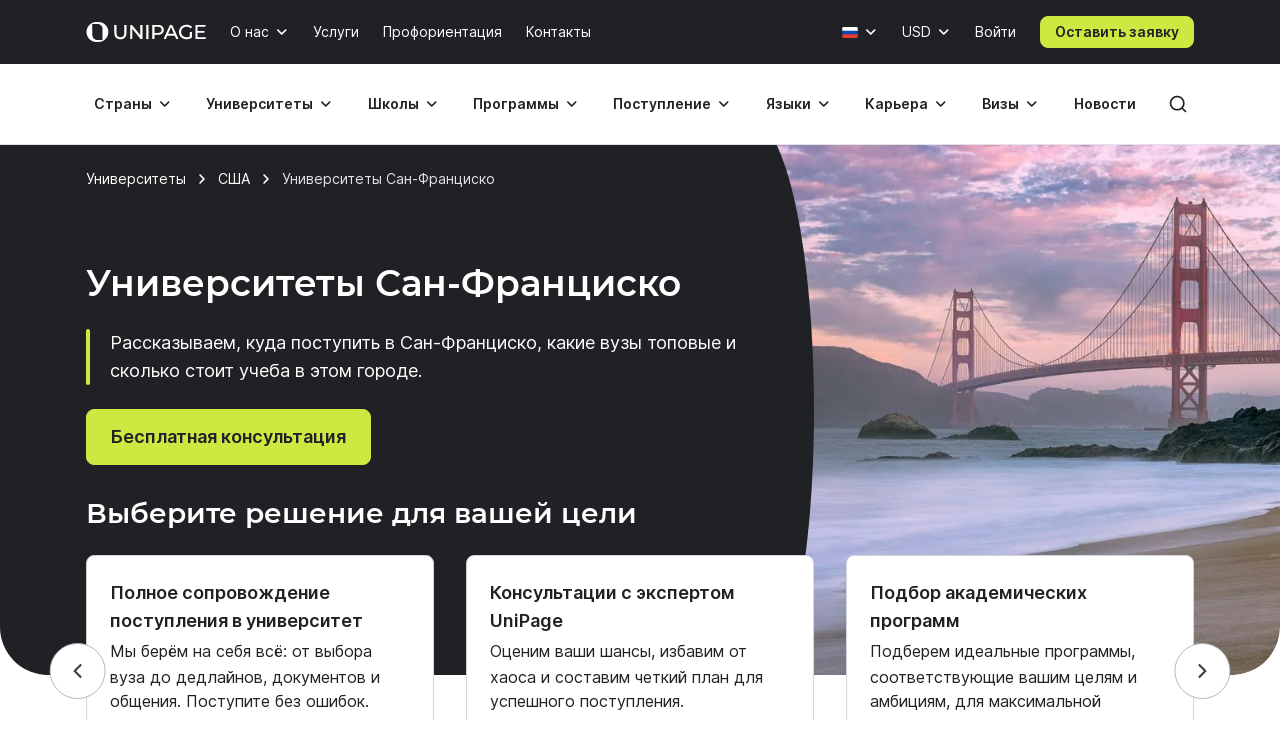

--- FILE ---
content_type: text/html; charset=UTF-8
request_url: https://www.unipage.net/ru/universities_san_francisco
body_size: 29659
content:
<!DOCTYPE html>
<html lang="ru">
    <head>
    <meta charset="utf-8">
    <meta name="viewport" content="width=device-width, initial-scale=1">
    <title>Университеты Сан-Франциско: лучшие вузы города с рейтингом и стоимостью — UniPage</title>
	<meta name="description" content="Рассказываем, куда поступить в Сан-Франциско, какие вузы топовые и сколько стоит учеба в этом городе.">
<meta property="og:title" content="Университеты Сан-Франциско">
<meta property="og:type" content="article">
<meta property="og:url" content="https://www.unipage.net/ru/universities_san_francisco">
<meta property="og:site_name" content="UniPage">
<meta property="og:description" content="Рассказываем, куда поступить в Сан-Франциско, какие вузы топовые и сколько стоит учеба в этом городе.">
<meta property="vk:image" content="https://t1.unipage.net/src/og-cover-vk-default.png">
<meta property="og:image" content="https://t1.unipage.net/src/og-cover-tg-default.png">
<meta name="twitter:card" content="summary_large_image">
<link href="/favicon.ico" rel="icon" sizes="any">
<link type="image/svg+xml" href="/favicon.svg" rel="icon">
<link href="/apple-touch-icon.png" rel="apple-touch-icon">
<link href="/manifest.json" rel="manifest">
<link href="https://www.unipage.net/ru/universities_san_francisco" rel="canonical">
<link href="https://www.unipage.net/ru/universities_san_francisco" rel="alternate" hreflang="ru">
<link href="/css/index.css?v=1766162122016" rel="stylesheet">
<link href="/css/icons.css?v=1766162130069" rel="stylesheet">
<link href="/css/print.css?v=1766162122018" rel="stylesheet" media="print">
<link href="/css/flags.css?v=1766162130072" rel="stylesheet" media="print" onload="this.media=&quot;all&quot;">
            
<script>
    window.growthbook_config = window.growthbook_config || {};
    window.growthbook_config.attributes = {
        isLoudCtaExperimentAllowed: false,
        isWebinarPromoPopupRendered: false,
        isWebinarPromoBannerRendered: false,
        isWebinarStarted: true,
    };

    (function waitForGrowthbookReady() {
        function check() {
            if (window._growthbook && window._growthbook.ready) {
                window.dispatchEvent(new CustomEvent("growthbookReady", {
                    detail: window._growthbook
                }));
            } else {
                requestAnimationFrame(check);
            }
        }

        check();
    })();
</script>

<script async
        id="growthbook-script"
        data-api-host="https://cdn.growthbook.io"
        data-client-key=sdk-lLAGqcQ9WLMCGcMc        src="https://cdn.jsdelivr.net/npm/@growthbook/growthbook/dist/bundles/auto.min.js"
></script>                    
    
<script>(function(w,d,s,l,i){w[l]=w[l]||[];w[l].push({'gtm.start':new Date().getTime(),event:'gtm.js'});var f=d.getElementsByTagName(s)[0],j=d.createElement(s),dl=l!='dataLayer'?'&l='+l:'';j.async=true;j.src= 'https://www.googletagmanager.com/gtm.js?id='+i+dl;f.parentNode.insertBefore(j,f);})(window,document,'script','dataLayer','GTM-KQMGKGT');</script>	<meta name="csrf-param" content="_csrf">
<meta name="csrf-token" content="RKpE16TrGBCmxa2BPXqeemzfBIYlAV4Yqbh9VlZIuMIPmgKf1oFfZZKr-tdSKac8Dpdevm5sM1LEyCoYIRfQqw==">
    <link type="font/woff2" href="/fonts/montserrat/montserrat-semibold.woff2" rel="preload" as="font" crossorigin><link type="font/woff2" href="/fonts/inter/inter-semibold.woff2" rel="preload" as="font" crossorigin><link type="font/woff2" href="/fonts/inter/inter-regular.woff2" rel="preload" as="font" crossorigin>    
<script type="text/javascript" >
    (function(m,e,t,r,i,k,a){m[i]=m[i]||function(){(m[i].a=m[i].a||[]).push(arguments)};m[i].l=1*new Date();k=e.createElement(t),a=e.getElementsByTagName(t)[0],k.async=1,k.src=r,a.parentNode.insertBefore(k,a)})(window, document, "script", "https://mc.yandex.ru/metrika/tag.js", "ym");

    ym(84469840, "init", {
        clickmap:true,
        trackLinks:true,
        accurateTrackBounce:true,
        webvisor:true
    });
</script>    <script type="application/ld+json">{"@context":"https://schema.org","@type":"Article","headline":"Университеты Сан-Франциско","image":["https://t1.unipage.net/src/8w48lm.jpeg"],"author":{"@type":"Organization","name":"UniPage","url":"https://www.unipage.net"}}</script></head>
<body>

<noscript><iframe src="https://www.googletagmanager.com/ns.html?id=GTM-KQMGKGT" height="0" width="0" style="display:none;visibility:hidden"></iframe></noscript>
<div class="header">
    <nav class="header__nav">
        <div class="header__top-bar">
            <div class="header__top-bar-container container">
                
<a class="logo header__logo" href="/" title="Home page" aria-label="Home page"><span class="logo__image" aria-hidden="true"></span></a>                <ul class="header__top-bar-list">
                    
                    
<li class="menu-item menu-item_level_first dropdown" id="about-submenu" data-dropdown="container">
    <button class="menu-item__button button dropdown-toggle"
            id="about"
            type="button"
            aria-haspopup="true"
            data-dropdown="toggle"
            data-ga-event="x_impression x_click"
            data-ga-category="top-nav"
            data-ga-label="about-us">
        О нас    </button>
    <div class="dropdown-menu dropdown-menu_position_left transition-none" data-dropdown="menu">
        
<div class="dropdown-header ">
            <button class="dropdown-header__return-button button button_tertiary button_size_m button_icon button_round"
                type="button"
                aria-label="Обратно"
                data-dropdown="return">
            <span class="icon icon-arrow-left" aria-hidden="true"></span>
        </button>
    
            <span class="dropdown-header__title" aria-hidden="true">О нас</span>
    
    <button class="dropdown-header__close-button button button_x close-button"
            type="button"
            aria-label="Закрыть"
            data-dropdown="close">
    </button>
</div>
        <div class="dropdown-menu__container">
            <ul class="dropdown-menu__list" aria-labelledby="about">
                                                            <li class="dropdown-list-item dropdown-list-item_size_s">
                            <a href="/ru/company" data-ga-event="x_impression x_click" data-ga-category="top-nav" data-ga-label="company">Компания</a>                        </li>
                                                                                <li class="dropdown-list-item dropdown-list-item_size_s">
                            <a href="/ru/team" data-ga-event="x_impression x_click" data-ga-category="top-nav" data-ga-label="team">Менторы</a>                        </li>
                                                                                <li class="dropdown-list-item dropdown-list-item_size_s">
                            <a href="/ru/editorial" data-ga-event="x_impression x_click" data-ga-category="top-nav" data-ga-label="editorial">Редакция</a>                        </li>
                                                                                <li class="dropdown-list-item dropdown-list-item_size_s">
                            <a href="/ru/ads" target="_blank" data-ga-event="x_impression x_click" data-ga-category="top-nav" data-ga-label="mediakit">Реклама</a>                        </li>
                                                                                <li class="dropdown-list-item dropdown-list-item_size_s">
                            <a href="/ru/questions" data-ga-event="x_impression x_click" data-ga-category="top-nav" data-ga-label="faq">Вопросы</a>                        </li>
                                                                                <li class="dropdown-list-item dropdown-list-item_size_s">
                            <a href="/ru/join_us" data-ga-event="x_impression x_click" data-ga-category="top-nav" data-ga-label="careers">Вакансии</a>                        </li>
                                                                                <li class="dropdown-list-item dropdown-list-item_size_s">
                            <a href="/ru/for_agents" data-ga-event="x_impression x_click" data-ga-category="top-nav" data-ga-label="referral">Реферальная программа </a>                        </li>
                                                </ul>
        </div>
    </div>
</li>
                    <li class="menu-item menu-item_level_first">
                        <a class="menu-item__button button"
                           href="/ru/services"
                           data-ga-event="x_impression x_click"
                           data-ga-category="top-nav"
                           data-ga-label="services">
                            Услуги                        </a>
                    </li>

                                            <li class="menu-item menu-item_level_first">
                            <a class="menu-item__button button"
                               href="/ru/service_career_guidance_expert"
                               data-ga-event="x_impression x_click"
                               data-ga-category="top-nav"
                               data-ga-label="career-counselling">
                                Профориентация                            </a>
                        </li>
                    
                                            <li class="menu-item menu-item_level_first">
                            <a class="menu-item__button button"
                               href="/ru/contacts"
                               data-ga-event="x_impression x_click"
                               data-ga-category="top-nav"
                               data-ga-label="contacts">
                                Контакты                            </a>
                        </li>
                                    </ul>
                <ul class="header__controls" id="localisation-submenu" data-dropdown="container" aria-label="Язык и валюта">
                    
<li class="header__language menu-item menu-item_level_first dropdown language-menu" id="language-container" data-dropdown="container">
    <button class="header__language-toggle menu-item__button button dropdown-toggle"
            id="language-toggle"
            type="button"
            aria-label="Язык"
            aria-haspopup="true"
            data-dropdown="toggle">
        <span class="flag flag-ru"></span>    </button>
    <div class="dropdown-menu dropdown-menu_position_right transition-none" id="language-menu" data-dropdown="menu">
        <span class="dropdown-menu__list-title"
              id="language-menu-list-title"
              aria-hidden="true">
            Язык        </span>
        <ul class="dropdown-menu__list header__language-list" id="language-menu-list" aria-labelledby="language-toggle">
                            <li class="dropdown-list-item dropdown-list-item_size_s checked">
                    <a href="#" class="language-link" data-hreflang=ru>
                        Русский язык                    </a>
                </li>
                            <li class="dropdown-list-item dropdown-list-item_size_s">
                    <a href="#" class="language-link" data-hreflang=en>
                        Английский язык                    </a>
                </li>
                    </ul>
    </div>
</li>                    
<li class="header__currency menu-item menu-item_level_first dropdown currency-menu" id="currency-container" data-dropdown="container">
    <button class="menu-item__button button dropdown-toggle"
            id="currency-toggle"
            type="button"
            aria-label="Валюта"
            aria-haspopup="true"
            data-dropdown="toggle">
        USD    </button>
    <div class="dropdown-menu dropdown-menu_position_right transition-none" id="currency-menu" data-dropdown="menu">
        
<div class="dropdown-header ">
            <button class="dropdown-header__return-button button button_tertiary button_size_m button_icon button_round"
                type="button"
                aria-label="Обратно"
                data-dropdown="return">
            <span class="icon icon-arrow-left" aria-hidden="true"></span>
        </button>
    
            <span class="dropdown-header__title" aria-hidden="true">Язык и валюта</span>
    
    <button class="dropdown-header__close-button button button_x close-button"
            type="button"
            aria-label="Закрыть"
            data-dropdown="close">
    </button>
</div>
        <div class="dropdown-menu__container" id="currency-menu-container">
            <span class="dropdown-menu__list-title" aria-hidden="true">Валюта</span>
            <div class="dropdown-menu__search form-control-icon__wrapper">
                <label for="currency-search" class="visually-hidden">Найти валюту: </label>
                <input class="form-control form-control-icon"
                       id="currency-search"
                       type="text"
                       name="currency-search"
                       aria-label="Найти валюту"
                       placeholder="Найти валюту">
            </div>
            <ul class="dropdown-menu__list" aria-labelledby="currency-toggle">
                                    <li class="dropdown-list-item dropdown-list-item_size_s dropdown-list-item_currency checked">
                        <a class="currency-link"
                           href="#"
                           data-currency="USD">
                            <span>USD</span>
                            <span>Доллар США</span>
                        </a>
                    </li>
                                    <li class="dropdown-list-item dropdown-list-item_size_s dropdown-list-item_currency">
                        <a class="currency-link"
                           href="#"
                           data-currency="EUR">
                            <span>EUR</span>
                            <span>Евро</span>
                        </a>
                    </li>
                                    <li class="dropdown-list-item dropdown-list-item_size_s dropdown-list-item_currency">
                        <a class="currency-link"
                           href="#"
                           data-currency="RUB">
                            <span>RUB</span>
                            <span>Российский рубль</span>
                        </a>
                    </li>
                                    <li class="dropdown-list-item dropdown-list-item_size_s dropdown-list-item_currency">
                        <a class="currency-link"
                           href="#"
                           data-currency="KZT">
                            <span>KZT</span>
                            <span>Казахстанский тенге</span>
                        </a>
                    </li>
                                    <li class="dropdown-list-item dropdown-list-item_size_s dropdown-list-item_currency">
                        <a class="currency-link"
                           href="#"
                           data-currency="UAH">
                            <span>UAH</span>
                            <span>Украинская гривна</span>
                        </a>
                    </li>
                                    <li class="dropdown-list-item dropdown-list-item_size_s dropdown-list-item_currency">
                        <a class="currency-link"
                           href="#"
                           data-currency="UZS">
                            <span>UZS</span>
                            <span>Узбекский сум</span>
                        </a>
                    </li>
                                    <li class="dropdown-list-item dropdown-list-item_size_s dropdown-list-item_currency">
                        <a class="currency-link"
                           href="#"
                           data-currency="BYN">
                            <span>BYN</span>
                            <span>Белорусский рубль</span>
                        </a>
                    </li>
                                    <li class="dropdown-list-item dropdown-list-item_size_s dropdown-list-item_currency">
                        <a class="currency-link"
                           href="#"
                           data-currency="KGS">
                            <span>KGS</span>
                            <span>Киргизский сом</span>
                        </a>
                    </li>
                                    <li class="dropdown-list-item dropdown-list-item_size_s dropdown-list-item_currency">
                        <a class="currency-link"
                           href="#"
                           data-currency="AZN">
                            <span>AZN</span>
                            <span>Азербайджанский манат</span>
                        </a>
                    </li>
                                    <li class="dropdown-list-item dropdown-list-item_size_s dropdown-list-item_currency">
                        <a class="currency-link"
                           href="#"
                           data-currency="TRY">
                            <span>TRY</span>
                            <span>Турецкая лира</span>
                        </a>
                    </li>
                                    <li class="dropdown-list-item dropdown-list-item_size_s dropdown-list-item_currency">
                        <a class="currency-link"
                           href="#"
                           data-currency="TMT">
                            <span>TMT</span>
                            <span>Туркменский манат</span>
                        </a>
                    </li>
                                    <li class="dropdown-list-item dropdown-list-item_size_s dropdown-list-item_currency">
                        <a class="currency-link"
                           href="#"
                           data-currency="PLN">
                            <span>PLN</span>
                            <span>Польский злотый</span>
                        </a>
                    </li>
                                    <li class="dropdown-list-item dropdown-list-item_size_s dropdown-list-item_currency">
                        <a class="currency-link"
                           href="#"
                           data-currency="GEL">
                            <span>GEL</span>
                            <span>Грузинский лари</span>
                        </a>
                    </li>
                                    <li class="dropdown-list-item dropdown-list-item_size_s dropdown-list-item_currency">
                        <a class="currency-link"
                           href="#"
                           data-currency="GBP">
                            <span>GBP</span>
                            <span>Фунт стерлингов</span>
                        </a>
                    </li>
                                    <li class="dropdown-list-item dropdown-list-item_size_s dropdown-list-item_currency">
                        <a class="currency-link"
                           href="#"
                           data-currency="NGN">
                            <span>NGN</span>
                            <span>Нигерийская найра</span>
                        </a>
                    </li>
                                    <li class="dropdown-list-item dropdown-list-item_size_s dropdown-list-item_currency">
                        <a class="currency-link"
                           href="#"
                           data-currency="INR">
                            <span>INR</span>
                            <span>Индийская рупия</span>
                        </a>
                    </li>
                                    <li class="dropdown-list-item dropdown-list-item_size_s dropdown-list-item_currency">
                        <a class="currency-link"
                           href="#"
                           data-currency="ILS">
                            <span>ILS</span>
                            <span>Израильский шекель</span>
                        </a>
                    </li>
                                    <li class="dropdown-list-item dropdown-list-item_size_s dropdown-list-item_currency">
                        <a class="currency-link"
                           href="#"
                           data-currency="MDL">
                            <span>MDL</span>
                            <span>Моладвский лей</span>
                        </a>
                    </li>
                                    <li class="dropdown-list-item dropdown-list-item_size_s dropdown-list-item_currency">
                        <a class="currency-link"
                           href="#"
                           data-currency="AMD">
                            <span>AMD</span>
                            <span>Армянский драм</span>
                        </a>
                    </li>
                                    <li class="dropdown-list-item dropdown-list-item_size_s dropdown-list-item_currency">
                        <a class="currency-link"
                           href="#"
                           data-currency="LVL">
                            <span>LVL</span>
                            <span>Латвийский лат</span>
                        </a>
                    </li>
                                    <li class="dropdown-list-item dropdown-list-item_size_s dropdown-list-item_currency">
                        <a class="currency-link"
                           href="#"
                           data-currency="PHP">
                            <span>PHP</span>
                            <span>Филиппинское песо</span>
                        </a>
                    </li>
                                    <li class="dropdown-list-item dropdown-list-item_size_s dropdown-list-item_currency">
                        <a class="currency-link"
                           href="#"
                           data-currency="TJS">
                            <span>TJS</span>
                            <span>Таджикский сомони</span>
                        </a>
                    </li>
                                    <li class="dropdown-list-item dropdown-list-item_size_s dropdown-list-item_currency">
                        <a class="currency-link"
                           href="#"
                           data-currency="PKR">
                            <span>PKR</span>
                            <span>Пакистанская рупия</span>
                        </a>
                    </li>
                                    <li class="dropdown-list-item dropdown-list-item_size_s dropdown-list-item_currency">
                        <a class="currency-link"
                           href="#"
                           data-currency="AUD">
                            <span>AUD</span>
                            <span>Австралийский доллар</span>
                        </a>
                    </li>
                                    <li class="dropdown-list-item dropdown-list-item_size_s dropdown-list-item_currency">
                        <a class="currency-link"
                           href="#"
                           data-currency="CAD">
                            <span>CAD</span>
                            <span>Канадский доллар</span>
                        </a>
                    </li>
                                    <li class="dropdown-list-item dropdown-list-item_size_s dropdown-list-item_currency">
                        <a class="currency-link"
                           href="#"
                           data-currency="CHF">
                            <span>CHF</span>
                            <span>Швейцарский франк</span>
                        </a>
                    </li>
                                    <li class="dropdown-list-item dropdown-list-item_size_s dropdown-list-item_currency">
                        <a class="currency-link"
                           href="#"
                           data-currency="CNY">
                            <span>CNY</span>
                            <span>Юань</span>
                        </a>
                    </li>
                                    <li class="dropdown-list-item dropdown-list-item_size_s dropdown-list-item_currency">
                        <a class="currency-link"
                           href="#"
                           data-currency="JPY">
                            <span>JPY</span>
                            <span>Японская иена</span>
                        </a>
                    </li>
                                    <li class="dropdown-list-item dropdown-list-item_size_s dropdown-list-item_currency">
                        <a class="currency-link"
                           href="#"
                           data-currency="RSD">
                            <span>RSD</span>
                            <span>Сербский динар</span>
                        </a>
                    </li>
                            </ul>
        </div>
    </div>
</li>                </ul>

                

                
    <div class="menu-item menu-item_level_first header__user-login">
        <a class="menu-item__button button" href="/ru/user/login">Войти</a>
    </div>

                                    <a class="header__cta-button button button_primary button_size_s button_inverted request-button" href="/ru/request/create" data-desktop-button-type="primary" data-tablet-button-type="primary" data-ga-category="button_cta_nav" data-ga-event="x_impression x_click" data-ga-label="Оставить заявку">Оставить заявку</a>                
                <button class="header__burger-button button button_inverted button_tertiary button_size_m button_icon" type="button" aria-label="Меню" aria-haspopup="true">
                    <span class="icon icon-menu" aria-hidden="true"></span>
                </button>
                <div class="dropdown-backdrop transition-none"></div>
            </div>
        </div>
        <div class="header__menu transition-none" id="header-menu" data-dropdown="menu">
            
<div class="dropdown-header header__menu-header dropdown">
    
    
    <button class="dropdown-header__close-button button button_x close-button"
            type="button"
            aria-label="Закрыть"
            data-dropdown="close">
    </button>
</div>
            <div class="header__menu-search">
		        <div id="search-submenu" class="menu-item menu-item_level_second dropdown" data-dropdown="container"><button type="button" id="search" class="menu-search__toggle-button menu-item__button button dropdown-toggle" aria-haspopup="true" data-dropdown="toggle" data-ga-event="x_impression x_click" data-ga-category="top-nav-submenu" data-ga-label="search">Поиск</button><div class="dropdown-menu dropdown-submenu transition-none dropdown-menu_position_left" data-dropdown="menu">
<div class="dropdown-header ">
            <button class="dropdown-header__return-button button button_tertiary button_size_m button_icon button_round"
                type="button"
                aria-label="Обратно"
                data-dropdown="return">
            <span class="icon icon-arrow-left" aria-hidden="true"></span>
        </button>
    
            <span class="dropdown-header__title" aria-hidden="true">Поиск</span>
    
    <button class="dropdown-header__close-button button button_x close-button"
            type="button"
            aria-label="Закрыть"
            data-dropdown="close">
    </button>
</div><div class="dropdown-menu__container dropdown-submenu__container dropdown-submenu__container_but_tertiary" aria-labelledby="search">
<div class="global-search hidden-desktop">
	<select id="mobile-global-search-input" class="global-search__input hidden-desktop" name="search-query" data-type="select" autocomplete="off" placeholder="Поиск" data-remote="/api/search/all" data-clear-cache-after-request data-no-close data-client-search-by="q" data-load-throttle="1000" data-on-change="value =&gt; {this.element.tomselect.clear(); window.location.href = value}" data-on-initialize="() =&gt; {
			    this.element.tomselect.dropdown.prepend(document.querySelector(&quot;.global-search__scope-mobile&quot;));
                this.element.tomselect.control.append(document.querySelector(&quot;#global-search-actions-mobile&quot;));
            }" data-dependencies="{&quot;scope&quot;:&quot;input[name=\&quot;mobile-search-scope\&quot;]&quot;}" data-item-render="inject" data-option-render="inject" data-no-results-text="Ничего не найдено для " data-add-option-text="Добавить "></select>
    <div class="global-search__actions" id="global-search-actions-mobile">
        <button class="button button_tertiary global-search__clear-button" id="global-search-clear-mobile"><span class="icon icon-x"></span></button>
    </div>

    <div class="global-search__scope-mobile" data-scroll-area>
		<label class="form-radio form-radio_inline active"><input type="radio" name="mobile-search-scope" value="all" checked><span>Везде</span></label>
		<label class="form-radio form-radio_inline"><input type="radio" name="mobile-search-scope" value="page"><span>По статьям</span></label>
		<label class="form-radio form-radio_inline"><input type="radio" name="mobile-search-scope" value="university"><span>По университетам</span></label>    </div>
</div>
</div></div></div>            </div>

            <div class="header__menu-container container">
                
<div class="global-search">
    <div class="global-search__panel hidden-mobile container hidden">
        <select id="global-search-input" class="global-search__input hidden-mobile" name="search-query" required data-type="select" autocomplete="off" data-remote="/api/search/all" data-clear-cache-after-request data-no-close data-client-search-by="q" data-load-throttle="1000" data-on-change="value =&gt; {this.element.tomselect.clear(); window.location.href = value}" data-on-initialize="() =&gt; {this.element.tomselect.control.append(document.querySelector(&quot;#global-search-actions&quot;))}" data-dependencies="{&quot;scope&quot;:&quot;#global-search-scope&quot;}" data-item-render="inject" data-option-render="inject" data-no-results-text="Ничего не найдено для " data-add-option-text="Добавить "></select>
        <div class="global-search__actions" id="global-search-actions">
            <button class="button button_tertiary global-search__clear-button" id="global-search-clear"><span class="icon icon-x"></span></button>

            <select id="global-search-scope" class="form-control global-search__scope hidden-mobile" name="scope" data-type="select" autocomplete="off" data-noinput data-on-change="value =&gt; {const search = document.querySelector(&quot;#global-search-input&quot;)[&quot;internalTomSelect&quot;]; const query = search.lastQuery; search.clearOptions(); search.load(query); search.refreshOptions(null)}" data-no-results-text="Ничего не найдено для " data-add-option-text="Добавить "><option value="all" selected>Везде</option><option value="page">По статьям</option><option value="university">По университетам</option></select>        </div>

        <button class="global-search__close-button button button_x close-button"
                type="button"
                aria-label="Закрыть поиск">
        </button>
    </div>
</div>

                <ul class="header__menu-list">
                                            <li id="countries-submenu" class="menu-item menu-item_level_second dropdown" data-dropdown="container"><button type="button" id="countries" class="menu-item__button button dropdown-toggle" aria-haspopup="true" data-dropdown="toggle" data-ga-event="x_impression x_click" data-ga-category="top-nav-submenu" data-ga-label="countries">Страны</button><div class="dropdown-menu dropdown-submenu transition-none dropdown-menu_position_left" data-dropdown="menu">
<div class="dropdown-header ">
            <button class="dropdown-header__return-button button button_tertiary button_size_m button_icon button_round"
                type="button"
                aria-label="Обратно"
                data-dropdown="return">
            <span class="icon icon-arrow-left" aria-hidden="true"></span>
        </button>
    
            <span class="dropdown-header__title" aria-hidden="true">Страны</span>
    
    <button class="dropdown-header__close-button button button_x close-button"
            type="button"
            aria-label="Закрыть"
            data-dropdown="close">
    </button>
</div><ul class="dropdown-menu__container dropdown-submenu__container dropdown-submenu__container_but_secondary" aria-labelledby="countries"><li class="dropdown-submenu__primary"><h2 id="countries-english-speaking" class="dropdown-menu__list-title">Англоговорящие</h2><ul class="dropdown-menu__list" aria-labelledby="countries-english-speaking">
<li class="dropdown-list-item dropdown-list-item_size_s"><a href="/ru/study_usa" data-ga-event="x_impression x_click" data-ga-category="top-nav-submenu" data-ga-label="countries_usa"><span class="flag flag-us" aria-hidden="true"></span><span>США</span></a></li>
<li class="dropdown-list-item dropdown-list-item_size_s"><a href="/ru/study_uk" data-ga-event="x_impression x_click" data-ga-category="top-nav-submenu" data-ga-label="countries_united-kingdom"><span class="flag flag-uk" aria-hidden="true"></span><span>Великобритания</span></a></li>
<li class="dropdown-list-item dropdown-list-item_size_s"><a href="/ru/study_australia" data-ga-event="x_impression x_click" data-ga-category="top-nav-submenu" data-ga-label="countries_australia"><span class="flag flag-au" aria-hidden="true"></span><span>Австралия</span></a></li>
<li class="dropdown-list-item dropdown-list-item_size_s"><a href="/ru/study_canada" data-ga-event="x_impression x_click" data-ga-category="top-nav-submenu" data-ga-label="countries_canada"><span class="flag flag-ca" aria-hidden="true"></span><span>Канада</span></a></li>
<li class="dropdown-list-item dropdown-list-item_size_s"><a href="/ru/study_ireland" data-ga-event="x_impression x_click" data-ga-category="top-nav-submenu" data-ga-label="countries_ireland"><span class="flag flag-ie" aria-hidden="true"></span><span>Ирландия</span></a></li>
</ul><h2 id="countries-europe" class="dropdown-menu__list-title">Европа</h2><ul class="dropdown-menu__list" aria-labelledby="countries-europe">
<li class="dropdown-list-item dropdown-list-item_size_s"><a href="/ru/study_germany" data-ga-event="x_impression x_click" data-ga-category="top-nav-submenu" data-ga-label="countries_germany"><span class="flag flag-de" aria-hidden="true"></span><span>Германия</span></a></li>
<li class="dropdown-list-item dropdown-list-item_size_s"><a href="/ru/study_france" data-ga-event="x_impression x_click" data-ga-category="top-nav-submenu" data-ga-label="countries_france"><span class="flag flag-fr" aria-hidden="true"></span><span>Франция</span></a></li>
<li class="dropdown-list-item dropdown-list-item_size_s"><a href="/ru/study_netherlands" data-ga-event="x_impression x_click" data-ga-category="top-nav-submenu" data-ga-label="countries_netherlands"><span class="flag flag-nl" aria-hidden="true"></span><span>Нидерланды</span></a></li>
<li class="dropdown-list-item dropdown-list-item_size_s"><a href="/ru/study_spain" data-ga-event="x_impression x_click" data-ga-category="top-nav-submenu" data-ga-label="countries_spain"><span class="flag flag-es" aria-hidden="true"></span><span>Испания</span></a></li>
<li class="dropdown-list-item dropdown-list-item_size_s"><a href="/ru/study_italy" data-ga-event="x_impression x_click" data-ga-category="top-nav-submenu" data-ga-label="countries_italy"><span class="flag flag-it" aria-hidden="true"></span><span>Италия</span></a></li>
</ul><h2 id="countries-asia" class="dropdown-menu__list-title">Азия</h2><ul class="dropdown-menu__list" aria-labelledby="countries-asia">
<li class="dropdown-list-item dropdown-list-item_size_s"><a href="/ru/study_china" data-ga-event="x_impression x_click" data-ga-category="top-nav-submenu" data-ga-label="countries_china"><span class="flag flag-cn" aria-hidden="true"></span><span>Китай</span></a></li>
<li class="dropdown-list-item dropdown-list-item_size_s"><a href="/ru/study_japan" data-ga-event="x_impression x_click" data-ga-category="top-nav-submenu" data-ga-label="countries_japan"><span class="flag flag-jp" aria-hidden="true"></span><span>Япония</span></a></li>
<li class="dropdown-list-item dropdown-list-item_size_s"><a href="/ru/study_south_korea" data-ga-event="x_impression x_click" data-ga-category="top-nav-submenu" data-ga-label="countries_south-korea"><span class="flag flag-kr" aria-hidden="true"></span><span>Южная Корея</span></a></li>
<li class="dropdown-list-item dropdown-list-item_size_s"><a href="/ru/study_turkey" data-ga-event="x_impression x_click" data-ga-category="top-nav-submenu" data-ga-label="countries_turkey"><span class="flag flag-tr" aria-hidden="true"></span><span>Турция</span></a></li>
<li class="dropdown-list-item dropdown-list-item_size_s"><a href="/ru/study_uae" data-ga-event="x_impression x_click" data-ga-category="top-nav-submenu" data-ga-label="countries_united-arab-emirates"><span class="flag flag-ae" aria-hidden="true"></span><span>ОАЭ</span></a></li>

</ul></li><li class="dropdown-submenu__tertiary"><ul class="dropdown-menu__list">
<li><a class="button button_tertiary button_size_s" href="/ru/study_countries" data-desktop-button-type="tertiary" data-ga-event="x_impression x_click" data-ga-category="top-nav-submenu" data-ga-label="countries_all-countries" data-tablet-button-type="primary"><span>Все страны</span><span class="icon icon-arrow-right hidden-mobile hidden-tablet" aria-hidden="true"></span></a></li>
</ul></li></ul></div></li>                                            <li id="universities-submenu" class="menu-item menu-item_level_second dropdown" data-dropdown="container"><button type="button" id="universities" class="menu-item__button button dropdown-toggle" aria-haspopup="true" data-dropdown="toggle" data-ga-event="x_impression x_click" data-ga-category="top-nav-submenu" data-ga-label="universities">Университеты</button><div class="dropdown-menu dropdown-submenu transition-none dropdown-menu_position_left" data-dropdown="menu">
<div class="dropdown-header ">
            <button class="dropdown-header__return-button button button_tertiary button_size_m button_icon button_round"
                type="button"
                aria-label="Обратно"
                data-dropdown="return">
            <span class="icon icon-arrow-left" aria-hidden="true"></span>
        </button>
    
            <span class="dropdown-header__title" aria-hidden="true">Университеты</span>
    
    <button class="dropdown-header__close-button button button_x close-button"
            type="button"
            aria-label="Закрыть"
            data-dropdown="close">
    </button>
</div><ul class="dropdown-menu__container dropdown-submenu__container" aria-labelledby="universities"><li class="dropdown-submenu__primary"><h2 id="universities-popular-destinations" class="dropdown-menu__list-title">Популярные направления</h2><ul class="dropdown-menu__list" aria-labelledby="universities-popular-destinations">
<li class="dropdown-list-item dropdown-list-item_size_s"><a href="/ru/universities_usa" data-ga-event="x_impression x_click" data-ga-category="top-nav-submenu" data-ga-label="universities_usa"><span class="flag flag-us" aria-hidden="true"></span><span>США</span></a></li>
<li class="dropdown-list-item dropdown-list-item_size_s"><a href="/ru/universities_uk" data-ga-event="x_impression x_click" data-ga-category="top-nav-submenu" data-ga-label="universities_united-kingdom"><span class="flag flag-uk" aria-hidden="true"></span><span>Великобритания</span></a></li>
<li class="dropdown-list-item dropdown-list-item_size_s"><a href="/ru/universities_germany" data-ga-event="x_impression x_click" data-ga-category="top-nav-submenu" data-ga-label="universities_germany"><span class="flag flag-de" aria-hidden="true"></span><span>Германия</span></a></li>
<li class="dropdown-list-item dropdown-list-item_size_s"><a href="/ru/universities_netherlands" data-ga-event="x_impression x_click" data-ga-category="top-nav-submenu" data-ga-label="universities_the-netherlands"><span class="flag flag-nl" aria-hidden="true"></span><span>Нидерланды</span></a></li>
<li class="dropdown-list-item dropdown-list-item_size_s"><a href="/ru/universities_canada" data-ga-event="x_impression x_click" data-ga-category="top-nav-submenu" data-ga-label="universities_canada"><span class="flag flag-ca" aria-hidden="true"></span><span>Канада</span></a></li>
</ul></li><li class="dropdown-submenu__secondary"><ul class="dropdown-menu__list">
<li class="dropdown-list-item dropdown-list-item_size_s dropdown-list-item_filled"><a href="/ru/universities_ranking" data-ga-event="x_impression x_click" data-ga-category="top-nav-submenu" data-ga-label="universities_best-universities"><span>Лучшие университеты</span></a></li>
<li class="dropdown-list-item dropdown-list-item_size_s dropdown-list-item_filled"><a href="/ru/universities_free" data-ga-event="x_impression x_click" data-ga-category="top-nav-submenu" data-ga-label="universities_free-universities-abroad"><span>Бесплатные университеты</span></a></li>
<li class="dropdown-list-item dropdown-list-item_size_s dropdown-list-item_filled"><a href="/ru/universities_europe_affordable" data-ga-event="x_impression x_click" data-ga-category="top-nav-submenu" data-ga-label="universities_affordable-universities-in-europe"><span>Бюджетные университеты Европы</span></a></li>
<li class="dropdown-list-item dropdown-list-item_size_s dropdown-list-item_filled"><a href="/ru/colleges_community_usa" data-ga-event="x_impression x_click" data-ga-category="top-nav-submenu" data-ga-label="universities_community-colleges"><span>Муниципальные колледжи</span></a></li>
<li class="dropdown-list-item dropdown-list-item_size_s dropdown-list-item_filled"><a href="/ru/rankings" data-ga-event="x_impression x_click" data-ga-category="top-nav-submenu" data-ga-label="universities_world-university-rankings"><span>Рейтинги университетов</span></a></li>
</ul></li><li class="dropdown-submenu__tertiary"><ul class="dropdown-menu__list">
<li><a class="button button_tertiary button_size_s" href="/ru/universities_countries" data-desktop-button-type="tertiary" data-ga-event="x_impression x_click" data-ga-category="top-nav-submenu" data-ga-label="universities_all-countries" data-tablet-button-type="primary"><span>Все страны</span><span class="icon icon-arrow-right hidden-mobile hidden-tablet" aria-hidden="true"></span></a></li>
<li><a class="button button_tertiary button_size_s" href="/ru/universities" data-desktop-button-type="tertiary" data-ga-event="x_impression x_click" data-ga-category="top-nav-submenu" data-ga-label="universities_universities-search" data-tablet-button-type="secondary" data-desktop-button-text="Поиск университетов" data-tablet-button-text="Поиск университетов"><span>Поиск университетов</span><span class="icon icon-arrow-right hidden-mobile hidden-tablet" aria-hidden="true"></span></a></li>
</ul></li></ul></div></li>                                            <li id="schools-submenu" class="menu-item menu-item_level_second dropdown" data-dropdown="container"><button type="button" id="schools" class="menu-item__button button dropdown-toggle" aria-haspopup="true" data-dropdown="toggle" data-ga-event="x_impression x_click" data-ga-category="top-nav-submenu" data-ga-label="schools">Школы</button><div class="dropdown-menu dropdown-submenu transition-none dropdown-menu_position_left" data-dropdown="menu">
<div class="dropdown-header ">
            <button class="dropdown-header__return-button button button_tertiary button_size_m button_icon button_round"
                type="button"
                aria-label="Обратно"
                data-dropdown="return">
            <span class="icon icon-arrow-left" aria-hidden="true"></span>
        </button>
    
            <span class="dropdown-header__title" aria-hidden="true">Школы</span>
    
    <button class="dropdown-header__close-button button button_x close-button"
            type="button"
            aria-label="Закрыть"
            data-dropdown="close">
    </button>
</div><ul class="dropdown-menu__container dropdown-submenu__container" aria-labelledby="schools"><li class="dropdown-submenu__primary"><h2 id="schools-popular-destinations" class="dropdown-menu__list-title">Популярные направления</h2><ul class="dropdown-menu__list" aria-labelledby="schools-popular-destinations">
<li class="dropdown-list-item dropdown-list-item_size_s"><a href="/ru/schools_usa" data-ga-event="x_impression x_click" data-ga-category="top-nav-submenu" data-ga-label="schools_usa"><span class="flag flag-us" aria-hidden="true"></span><span>США</span></a></li>
<li class="dropdown-list-item dropdown-list-item_size_s"><a href="/ru/secondary_education_uk" data-ga-event="x_impression x_click" data-ga-category="top-nav-submenu" data-ga-label="schools_united-kingdom"><span class="flag flag-uk" aria-hidden="true"></span><span>Великобритания</span></a></li>
<li class="dropdown-list-item dropdown-list-item_size_s"><a href="/ru/schools_germany" data-ga-event="x_impression x_click" data-ga-category="top-nav-submenu" data-ga-label="schools_germany"><span class="flag flag-de" aria-hidden="true"></span><span>Германия</span></a></li>
<li class="dropdown-list-item dropdown-list-item_size_s"><a href="/ru/schools_netherlands" data-ga-event="x_impression x_click" data-ga-category="top-nav-submenu" data-ga-label="schools_the-netherlands"><span class="flag flag-nl" aria-hidden="true"></span><span>Нидерланды</span></a></li>
<li class="dropdown-list-item dropdown-list-item_size_s"><a href="/ru/schools_italy" data-ga-event="x_impression x_click" data-ga-category="top-nav-submenu" data-ga-label="schools_italy"><span class="flag flag-it" aria-hidden="true"></span><span>Италия</span></a></li>



</ul></li><li class="dropdown-submenu__secondary"><ul class="dropdown-menu__list">
<li class="dropdown-list-item dropdown-list-item_size_s dropdown-list-item_filled"><a href="/ru/programs_a_level_uk" data-ga-event="x_impression x_click" data-ga-category="top-nav-submenu" data-ga-label="schools_a-level"><span>A-level</span></a></li>
<li class="dropdown-list-item dropdown-list-item_size_s dropdown-list-item_filled"><a href="/ru/programs_foundation" data-ga-event="x_impression x_click" data-ga-category="top-nav-submenu" data-ga-label="schools_foundation"><span>Foundation</span></a></li>
<li class="dropdown-list-item dropdown-list-item_size_s dropdown-list-item_filled"><a href="/ru/advanced_placement" data-ga-event="x_impression x_click" data-ga-category="top-nav-submenu" data-ga-label="schools_advanced-placement-(ap)"><span>Advanced Placement (AP)</span></a></li>
<li class="dropdown-list-item dropdown-list-item_size_s dropdown-list-item_filled"><a href="/ru/education_after_9th_grade" data-ga-event="x_impression x_click" data-ga-category="top-nav-submenu" data-ga-label="schools_admission-after-9th-grade"><span>Поступление после 9 класса</span></a></li>
</ul></li><li class="dropdown-submenu__tertiary"><ul class="dropdown-menu__list">
<li><a class="button button_tertiary button_size_s" href="/ru/secondary_education_countries" data-desktop-button-type="tertiary" data-ga-event="x_impression x_click" data-ga-category="top-nav-submenu" data-ga-label="schools_all-countries" data-tablet-button-type="primary"><span>Все страны</span><span class="icon icon-arrow-right hidden-mobile hidden-tablet" aria-hidden="true"></span></a></li>
<li><a class="button button_tertiary button_size_s" href="/ru/secondary_schools" data-desktop-button-type="tertiary" data-ga-event="x_impression x_click" data-ga-category="top-nav-submenu" data-ga-label="schools_schools-search" data-tablet-button-type="secondary"><span>Поиск школ</span><span class="icon icon-arrow-right hidden-mobile hidden-tablet" aria-hidden="true"></span></a></li>
</ul></li></ul></div></li>                                            <li id="programs-submenu" class="menu-item menu-item_level_second dropdown" data-dropdown="container"><button type="button" id="programs" class="menu-item__button button dropdown-toggle" aria-haspopup="true" data-dropdown="toggle" data-ga-event="x_impression x_click" data-ga-category="top-nav-submenu" data-ga-label="programs">Программы</button><div class="dropdown-menu dropdown-submenu transition-none dropdown-menu_position_left" data-dropdown="menu">
<div class="dropdown-header ">
            <button class="dropdown-header__return-button button button_tertiary button_size_m button_icon button_round"
                type="button"
                aria-label="Обратно"
                data-dropdown="return">
            <span class="icon icon-arrow-left" aria-hidden="true"></span>
        </button>
    
            <span class="dropdown-header__title" aria-hidden="true">Программы</span>
    
    <button class="dropdown-header__close-button button button_x close-button"
            type="button"
            aria-label="Закрыть"
            data-dropdown="close">
    </button>
</div><ul class="dropdown-menu__container dropdown-submenu__container" aria-labelledby="programs"><li class="dropdown-submenu__primary"><ul class="dropdown-menu__list">
<li class="dropdown-list-item dropdown-list-item_size_s"><a href="/ru/higher_education_countries" data-ga-event="x_impression x_click" data-ga-category="top-nav-submenu" data-ga-label="programs_higher-education"><span>Высшее образование</span></a></li>
<li class="dropdown-list-item dropdown-list-item_size_s"><a href="/ru/bachelor_countries" data-ga-event="x_impression x_click" data-ga-category="top-nav-submenu" data-ga-label="programs_bachelor’s-degree"><span>Бакалавриат</span></a></li>
<li class="dropdown-list-item dropdown-list-item_size_s"><a href="/ru/master_countries" data-ga-event="x_impression x_click" data-ga-category="top-nav-submenu" data-ga-label="programs_master’s-degree"><span>Магистратура</span></a></li>
<li class="dropdown-list-item dropdown-list-item_size_s"><a href="/ru/programs_mba" data-ga-event="x_impression x_click" data-ga-category="top-nav-submenu" data-ga-label="programs_мва"><span>МВА</span></a></li>
<li class="dropdown-list-item dropdown-list-item_size_s"><a href="/ru/degree_phd" data-ga-event="x_impression x_click" data-ga-category="top-nav-submenu" data-ga-label="programs_doctorate-degree-(phd)"><span>Докторантура (PhD)</span></a></li>
</ul></li><li class="dropdown-submenu__secondary"><ul class="dropdown-menu__list">
<li class="dropdown-list-item dropdown-list-item_size_s dropdown-list-item_filled"><a href="/ru/secondary_education_countries" data-ga-event="x_impression x_click" data-ga-category="top-nav-submenu" data-ga-label="programs_secondary-education"><span>Среднее образование</span></a></li>
<li class="dropdown-list-item dropdown-list-item_size_s dropdown-list-item_filled"><a href="/ru/preparation_countries" data-ga-event="x_impression x_click" data-ga-category="top-nav-submenu" data-ga-label="programs_preparatory-programs"><span>Подготовительные программы</span></a></li>
<li class="dropdown-list-item dropdown-list-item_size_s dropdown-list-item_filled"><a href="/ru/education_online" data-ga-event="x_impression x_click" data-ga-category="top-nav-submenu" data-ga-label="programs_online-education"><span>Онлайн-образование</span></a></li>
<li class="dropdown-list-item dropdown-list-item_size_s dropdown-list-item_filled"><a href="/ru/professions" data-ga-event="x_impression x_click" data-ga-category="top-nav-submenu" data-ga-label="programs_professional-education"><span>Профессиональное образование</span></a></li>
<li class="dropdown-list-item dropdown-list-item_size_s dropdown-list-item_filled"><a href="/ru/programs_summer" data-ga-event="x_impression x_click" data-ga-category="top-nav-submenu" data-ga-label="programs_summer-schools-abroad"><span>Летние школы</span></a></li>
</ul></li><li class="dropdown-submenu__tertiary"><ul class="dropdown-menu__list">
<li><a class="button button_tertiary button_size_s" href="/ru/programs" data-desktop-button-type="tertiary" data-ga-event="x_impression x_click" data-ga-category="top-nav-submenu" data-ga-label="programs_academic-programs-search" data-tablet-button-type="primary" data-desktop-button-text="Поиск академических программ" data-tablet-button-text="Поиск программ"><span>Поиск академических программ</span><span class="icon icon-arrow-right hidden-mobile hidden-tablet" aria-hidden="true"></span></a></li>
</ul></li></ul></div></li>                                            <li id="admission-submenu" class="menu-item menu-item_level_second dropdown" data-dropdown="container"><button type="button" id="admission" class="menu-item__button button dropdown-toggle" aria-haspopup="true" data-dropdown="toggle" data-ga-event="x_impression x_click" data-ga-category="top-nav-submenu" data-ga-label="admission">Поступление</button><div class="dropdown-menu dropdown-submenu transition-none dropdown-menu_position_center" data-dropdown="menu">
<div class="dropdown-header ">
            <button class="dropdown-header__return-button button button_tertiary button_size_m button_icon button_round"
                type="button"
                aria-label="Обратно"
                data-dropdown="return">
            <span class="icon icon-arrow-left" aria-hidden="true"></span>
        </button>
    
            <span class="dropdown-header__title" aria-hidden="true">Поступление</span>
    
    <button class="dropdown-header__close-button button button_x close-button"
            type="button"
            aria-label="Закрыть"
            data-dropdown="close">
    </button>
</div><ul class="dropdown-menu__container dropdown-submenu__container dropdown-submenu__container_but_tertiary" aria-labelledby="admission"><li class="dropdown-submenu__primary"><h2 id="admission-popular-destinations" class="dropdown-menu__list-title">Популярные направления</h2><ul class="dropdown-menu__list" aria-labelledby="admission-popular-destinations">
<li class="dropdown-list-item dropdown-list-item_size_s"><a href="/ru/admission_usa" data-ga-event="x_impression x_click" data-ga-category="top-nav-submenu" data-ga-label="admission_usa"><span class="flag flag-us" aria-hidden="true"></span><span>США</span></a></li>
<li class="dropdown-list-item dropdown-list-item_size_s"><a href="/ru/admission_uk" data-ga-event="x_impression x_click" data-ga-category="top-nav-submenu" data-ga-label="admission_united-kingdom"><span class="flag flag-uk" aria-hidden="true"></span><span>Великобритания</span></a></li>
<li class="dropdown-list-item dropdown-list-item_size_s"><a href="/ru/admission_germany" data-ga-event="x_impression x_click" data-ga-category="top-nav-submenu" data-ga-label="admission_germany"><span class="flag flag-de" aria-hidden="true"></span><span>Германия</span></a></li>
<li class="dropdown-list-item dropdown-list-item_size_s"><a href="/ru/admission_netherlands" data-ga-event="x_impression x_click" data-ga-category="top-nav-submenu" data-ga-label="admission_the-netherlands"><span class="flag flag-nl" aria-hidden="true"></span><span>Нидерланды</span></a></li>
<li class="dropdown-list-item dropdown-list-item_size_s"><a href="/ru/admission_canada" data-ga-event="x_impression x_click" data-ga-category="top-nav-submenu" data-ga-label="admission_canada"><span class="flag flag-ca" aria-hidden="true"></span><span>Канада</span></a></li>
<li class="dropdown-list-item dropdown-list-item_size_s"><a href="/ru/admission_countries" data-ga-event="x_impression x_click" data-ga-category="top-nav-submenu" data-ga-label="admission_other-countries"><span>Другие страны</span></a></li>
</ul><h2 id="admission-exams" class="dropdown-menu__list-title">Экзамены</h2><ul class="dropdown-menu__list" aria-labelledby="admission-exams">
<li class="dropdown-list-item dropdown-list-item_size_s"><a href="/ru/exam_ielts" data-ga-event="x_impression x_click" data-ga-category="top-nav-submenu" data-ga-label="admission_ielts"><span>IELTS</span></a></li>
<li class="dropdown-list-item dropdown-list-item_size_s"><a href="/ru/exam_toefl" data-ga-event="x_impression x_click" data-ga-category="top-nav-submenu" data-ga-label="admission_toefl"><span>TOEFL</span></a></li>
<li class="dropdown-list-item dropdown-list-item_size_s"><a href="/ru/exams" data-ga-event="x_impression x_click" data-ga-category="top-nav-submenu" data-ga-label="admission_other-exams"><span>Другие экзамены</span></a></li>
</ul><h2 id="admission-documents" class="dropdown-menu__list-title">Документы</h2><ul class="dropdown-menu__list" aria-labelledby="admission-documents">
<li class="dropdown-list-item dropdown-list-item_size_s"><a href="/ru/letter_recommendation" data-ga-event="x_impression x_click" data-ga-category="top-nav-submenu" data-ga-label="admission_recommendation-letter"><span>Рекомендательное письмо</span></a></li>
<li class="dropdown-list-item dropdown-list-item_size_s"><a href="/ru/letter_motivation" data-ga-event="x_impression x_click" data-ga-category="top-nav-submenu" data-ga-label="admission_motivation-letter"><span>Мотивационное письмо</span></a></li>
<li class="dropdown-list-item dropdown-list-item_size_s"><a href="/ru/documents" data-ga-event="x_impression x_click" data-ga-category="top-nav-submenu" data-ga-label="admission_other-documents"><span>Другие документы</span></a></li>
</ul></li><li class="dropdown-submenu__secondary"><ul class="dropdown-menu__list">
<li class="dropdown-list-item dropdown-list-item_size_s dropdown-list-item_filled"><a href="/ru/preparation_countries" data-ga-event="x_impression x_click" data-ga-category="top-nav-submenu" data-ga-label="admission_preparatory-programs"><span>Подготовительные программы</span></a></li>
<li class="dropdown-list-item dropdown-list-item_size_s dropdown-list-item_filled"><a href="/ru/student_visas_countries" data-ga-event="x_impression x_click" data-ga-category="top-nav-submenu" data-ga-label="admission_student-visas"><span>Студенческие визы</span></a></li>
<li class="dropdown-list-item dropdown-list-item_size_s dropdown-list-item_filled"><a href="/ru/scholarships_countries" data-ga-event="x_impression x_click" data-ga-category="top-nav-submenu" data-ga-label="admission_scholarships"><span>Стипендии</span></a></li>
<li class="dropdown-list-item dropdown-list-item_size_s dropdown-list-item_filled"><a href="/ru/student_stories" data-ga-event="x_impression x_click" data-ga-category="top-nav-submenu" data-ga-label="admission_student-stories"><span>Истории студентов</span></a></li>
<li class="dropdown-list-item dropdown-list-item_size_s dropdown-list-item_filled"><a href="/ru/moving_abroad" data-ga-event="x_impression x_click" data-ga-category="top-nav-submenu" data-ga-label="admission_moving-abroad"><span>Переезд за границу</span></a></li>

</ul></li></ul></div></li>                                            <li id="languages-submenu" class="menu-item menu-item_level_second dropdown" data-dropdown="container"><button type="button" id="languages" class="menu-item__button button dropdown-toggle" aria-haspopup="true" data-dropdown="toggle" data-ga-event="x_impression x_click" data-ga-category="top-nav-submenu" data-ga-label="languages">Языки</button><div class="dropdown-menu dropdown-submenu transition-none dropdown-menu_position_center" data-dropdown="menu">
<div class="dropdown-header ">
            <button class="dropdown-header__return-button button button_tertiary button_size_m button_icon button_round"
                type="button"
                aria-label="Обратно"
                data-dropdown="return">
            <span class="icon icon-arrow-left" aria-hidden="true"></span>
        </button>
    
            <span class="dropdown-header__title" aria-hidden="true">Языки</span>
    
    <button class="dropdown-header__close-button button button_x close-button"
            type="button"
            aria-label="Закрыть"
            data-dropdown="close">
    </button>
</div><ul class="dropdown-menu__container dropdown-submenu__container" aria-labelledby="languages"><li class="dropdown-submenu__primary"><h2 id="languages-language-courses" class="dropdown-menu__list-title">Языковые курсы</h2><ul class="dropdown-menu__list" aria-labelledby="languages-language-courses">
<li class="dropdown-list-item dropdown-list-item_size_s"><a href="/ru/courses_english_uk" data-ga-event="x_impression x_click" data-ga-category="top-nav-submenu" data-ga-label="languages_english-courses"><span class="flag flag-uk" aria-hidden="true"></span><span>Курсы английского</span></a></li>
<li class="dropdown-list-item dropdown-list-item_size_s"><a href="/ru/courses_german_germany" data-ga-event="x_impression x_click" data-ga-category="top-nav-submenu" data-ga-label="languages_german-courses"><span class="flag flag-de" aria-hidden="true"></span><span>Курсы немецкого</span></a></li>
<li class="dropdown-list-item dropdown-list-item_size_s"><a href="/ru/courses_korean_south_korea" data-ga-event="x_impression x_click" data-ga-category="top-nav-submenu" data-ga-label="languages_korean-courses"><span class="flag flag-kr" aria-hidden="true"></span><span>Курсы корейского</span></a></li>
<li class="dropdown-list-item dropdown-list-item_size_s"><a href="/ru/courses_turkish_turkey" data-ga-event="x_impression x_click" data-ga-category="top-nav-submenu" data-ga-label="languages_turkish-courses"><span class="flag flag-tr" aria-hidden="true"></span><span>Курсы турецкого</span></a></li>
<li class="dropdown-list-item dropdown-list-item_size_s"><a href="/ru/courses_french_france" data-ga-event="x_impression x_click" data-ga-category="top-nav-submenu" data-ga-label="languages_french-courses"><span class="flag flag-fr" aria-hidden="true"></span><span>Курсы французского</span></a></li>
<li class="dropdown-list-item dropdown-list-item_size_s"><a href="/ru/language_courses_countries" data-ga-event="x_impression x_click" data-ga-category="top-nav-submenu" data-ga-label="languages_other-course-languages"><span>Другие языки</span></a></li>
</ul><h2 id="languages-learning-languages" class="dropdown-menu__list-title">Изучение языков</h2><ul class="dropdown-menu__list" aria-labelledby="languages-learning-languages">
<li class="dropdown-list-item dropdown-list-item_size_s"><a href="/ru/learning_english" data-ga-event="x_impression x_click" data-ga-category="top-nav-submenu" data-ga-label="languages_english"><span class="flag flag-uk" aria-hidden="true"></span><span>Английский</span></a></li>
<li class="dropdown-list-item dropdown-list-item_size_s"><a href="/ru/learning_german" data-ga-event="x_impression x_click" data-ga-category="top-nav-submenu" data-ga-label="languages_german"><span class="flag flag-de" aria-hidden="true"></span><span>Немецкий</span></a></li>
<li class="dropdown-list-item dropdown-list-item_size_s"><a href="/ru/learning_french" data-ga-event="x_impression x_click" data-ga-category="top-nav-submenu" data-ga-label="languages_french"><span class="flag flag-fr" aria-hidden="true"></span><span>Французский</span></a></li>
<li class="dropdown-list-item dropdown-list-item_size_s"><a href="/ru/learning_chinese" data-ga-event="x_impression x_click" data-ga-category="top-nav-submenu" data-ga-label="languages_chinese"><span class="flag flag-cn" aria-hidden="true"></span><span>Китайский</span></a></li>
<li class="dropdown-list-item dropdown-list-item_size_s"><a href="/ru/learning_korean" data-ga-event="x_impression x_click" data-ga-category="top-nav-submenu" data-ga-label="languages_korean"><span class="flag flag-kr" aria-hidden="true"></span><span>Корейский</span></a></li>
<li class="dropdown-list-item dropdown-list-item_size_s"><a href="/ru/languages" data-ga-event="x_impression x_click" data-ga-category="top-nav-submenu" data-ga-label="languages_other-learning-languages"><span>Другие языки</span></a></li>
</ul></li><li class="dropdown-submenu__secondary"><ul class="dropdown-menu__list">
<li class="dropdown-list-item dropdown-list-item_size_s dropdown-list-item_filled"><a href="/ru/learning_languages" data-ga-event="x_impression x_click" data-ga-category="top-nav-submenu" data-ga-label="languages_how-to-learn-foreign-languages"><span>Как учить иностранные языки</span></a></li>
<li class="dropdown-list-item dropdown-list-item_size_s dropdown-list-item_filled"><a href="/ru/second_foreign_language" data-ga-event="x_impression x_click" data-ga-category="top-nav-submenu" data-ga-label="languages_best-languages-to-learn-after-english"><span>Какой язык выбрать</span></a></li>
<li class="dropdown-list-item dropdown-list-item_size_s dropdown-list-item_filled"><a href="/ru/programs_summer" data-ga-event="x_impression x_click" data-ga-category="top-nav-submenu" data-ga-label="languages_summer-schools-abroad"><span>Летние школы</span></a></li>
</ul></li><li class="dropdown-submenu__tertiary"><ul class="dropdown-menu__list">
<li><a class="button button_tertiary button_size_s" href="/ru/schools" data-desktop-button-type="tertiary" data-ga-event="x_impression x_click" data-ga-category="top-nav-submenu" data-ga-label="languages_language-schools-search" data-tablet-button-type="primary"><span>Поиск языковых школ</span><span class="icon icon-arrow-right hidden-mobile hidden-tablet" aria-hidden="true"></span></a></li>
<li><a class="button button_tertiary button_size_s" href="/ru/courses" data-desktop-button-type="tertiary" data-ga-event="x_impression x_click" data-ga-category="top-nav-submenu" data-ga-label="languages_language-courses-search" data-tablet-button-type="secondary"><span>Поиск языковых курсов</span><span class="icon icon-arrow-right hidden-mobile hidden-tablet" aria-hidden="true"></span></a></li>
</ul></li></ul></div></li>                                            <li id="career-submenu" class="menu-item menu-item_level_second dropdown" data-dropdown="container"><button type="button" id="career" class="menu-item__button button dropdown-toggle" aria-haspopup="true" data-dropdown="toggle" data-ga-event="x_impression x_click" data-ga-category="top-nav-submenu" data-ga-label="career">Карьера</button><div class="dropdown-menu dropdown-submenu transition-none dropdown-menu_position_center" data-dropdown="menu">
<div class="dropdown-header ">
            <button class="dropdown-header__return-button button button_tertiary button_size_m button_icon button_round"
                type="button"
                aria-label="Обратно"
                data-dropdown="return">
            <span class="icon icon-arrow-left" aria-hidden="true"></span>
        </button>
    
            <span class="dropdown-header__title" aria-hidden="true">Карьера</span>
    
    <button class="dropdown-header__close-button button button_x close-button"
            type="button"
            aria-label="Закрыть"
            data-dropdown="close">
    </button>
</div><ul class="dropdown-menu__container dropdown-submenu__container" aria-labelledby="career"><li class="dropdown-submenu__primary"><h2 id="career-professions" class="dropdown-menu__list-title">Профессии</h2><ul class="dropdown-menu__list" aria-labelledby="career-professions">
<li class="dropdown-list-item dropdown-list-item_size_s"><a href="/ru/profession_programmer" data-ga-event="x_impression x_click" data-ga-category="top-nav-submenu" data-ga-label="career_software-developer"><span>Программист</span></a></li>
<li class="dropdown-list-item dropdown-list-item_size_s"><a href="/ru/profession_engineer" data-ga-event="x_impression x_click" data-ga-category="top-nav-submenu" data-ga-label="career_engineer"><span>Инженер</span></a></li>
<li class="dropdown-list-item dropdown-list-item_size_s"><a href="/ru/profession_doctor" data-ga-event="x_impression x_click" data-ga-category="top-nav-submenu" data-ga-label="career_doctor"><span>Доктор</span></a></li>
<li class="dropdown-list-item dropdown-list-item_size_s"><a href="/ru/profession_architect" data-ga-event="x_impression x_click" data-ga-category="top-nav-submenu" data-ga-label="career_architect"><span>Архитектор</span></a></li>

<li class="dropdown-list-item dropdown-list-item_size_s"><a href="/ru/profession_lawyer" data-ga-event="x_impression x_click" data-ga-category="top-nav-submenu" data-ga-label="career_lawyer"><span>Юрист</span></a></li>
</ul></li><li class="dropdown-submenu__secondary"><ul class="dropdown-menu__list">
<li class="dropdown-list-item dropdown-list-item_size_s dropdown-list-item_filled"><a href="/ru/career_guidance" data-ga-event="x_impression x_click" data-ga-category="top-nav-submenu" data-ga-label="career_career-guidance"><span>Профориентация</span></a></li>
<li class="dropdown-list-item dropdown-list-item_size_s dropdown-list-item_filled"><a href="/ru/high_demand_fields" data-ga-event="x_impression x_click" data-ga-category="top-nav-submenu" data-ga-label="career_jobs-of-the-future"><span>Востребованные профессии</span></a></li>
<li class="dropdown-list-item dropdown-list-item_size_s dropdown-list-item_filled"><a href="/ru/high_payed_jobs" data-ga-event="x_impression x_click" data-ga-category="top-nav-submenu" data-ga-label="career_highest-paid-jobs"><span>Высокооплачиваемые профессии</span></a></li>
<li class="dropdown-list-item dropdown-list-item_size_s dropdown-list-item_filled"><a href="/ru/skills" data-ga-event="x_impression x_click" data-ga-category="top-nav-submenu" data-ga-label="career_skills-development"><span>Развитие навыков</span></a></li>
</ul></li><li class="dropdown-submenu__tertiary"><ul class="dropdown-menu__list">
<li><a class="button button_tertiary button_size_s" href="/ru/professions" data-desktop-button-type="tertiary" data-ga-event="x_impression x_click" data-ga-category="top-nav-submenu" data-ga-label="career_more-about-careers" data-tablet-button-type="primary"><span>Все профессии</span><span class="icon icon-arrow-right hidden-mobile hidden-tablet" aria-hidden="true"></span></a></li>
</ul></li></ul></div></li>                                                                                        <li id="visas-submenu" class="menu-item menu-item_level_second dropdown" data-dropdown="container"><button type="button" id="visas" class="menu-item__button button dropdown-toggle" aria-haspopup="true" data-dropdown="toggle" data-ga-event="x_impression x_click" data-ga-category="top-nav-submenu" data-ga-label="visas">Визы</button><div class="dropdown-menu dropdown-submenu transition-none dropdown-menu_position_right" data-dropdown="menu">
<div class="dropdown-header ">
            <button class="dropdown-header__return-button button button_tertiary button_size_m button_icon button_round"
                type="button"
                aria-label="Обратно"
                data-dropdown="return">
            <span class="icon icon-arrow-left" aria-hidden="true"></span>
        </button>
    
            <span class="dropdown-header__title" aria-hidden="true">Визы</span>
    
    <button class="dropdown-header__close-button button button_x close-button"
            type="button"
            aria-label="Закрыть"
            data-dropdown="close">
    </button>
</div><ul class="dropdown-menu__container dropdown-submenu__container" aria-labelledby="visas"><li class="dropdown-submenu__primary"><h2 id="visas-student-visas" class="dropdown-menu__list-title">Студенческие визы</h2><ul class="dropdown-menu__list" aria-labelledby="visas-student-visas">
<li class="dropdown-list-item dropdown-list-item_size_s"><a href="/ru/visa_student_usa" data-ga-event="x_impression x_click" data-ga-category="top-nav-submenu" data-ga-label="visas_usa"><span class="flag flag-us" aria-hidden="true"></span><span>США</span></a></li>
<li class="dropdown-list-item dropdown-list-item_size_s"><a href="/ru/visa_student_germany" data-ga-event="x_impression x_click" data-ga-category="top-nav-submenu" data-ga-label="visas_germany"><span class="flag flag-de" aria-hidden="true"></span><span>Германия</span></a></li>
<li class="dropdown-list-item dropdown-list-item_size_s"><a href="/ru/visa_student_canada" data-ga-event="x_impression x_click" data-ga-category="top-nav-submenu" data-ga-label="visas_canada"><span class="flag flag-ca" aria-hidden="true"></span><span>Канада</span></a></li>
<li class="dropdown-list-item dropdown-list-item_size_s"><a href="/ru/visa_student_australia" data-ga-event="x_impression x_click" data-ga-category="top-nav-submenu" data-ga-label="visas_australia"><span class="flag flag-au" aria-hidden="true"></span><span>Австралия</span></a></li>
<li class="dropdown-list-item dropdown-list-item_size_s"><a href="/ru/visa_student_france" data-ga-event="x_impression x_click" data-ga-category="top-nav-submenu" data-ga-label="visas_france"><span class="flag flag-fr" aria-hidden="true"></span><span>Франция</span></a></li>
</ul><h2 id="visas-immigration" class="dropdown-menu__list-title">Иммиграция</h2><ul class="dropdown-menu__list" aria-labelledby="visas-immigration">
<li class="dropdown-list-item dropdown-list-item_size_s"><a href="/ru/immigration_education" data-ga-event="x_impression x_click" data-ga-category="top-nav-submenu" data-ga-label="visas_through-education"><span>Через образование</span></a></li>
<li class="dropdown-list-item dropdown-list-item_size_s"><a href="/ru/immigration_work" data-ga-event="x_impression x_click" data-ga-category="top-nav-submenu" data-ga-label="visas_through-employment"><span>Через работу</span></a></li>
<li class="dropdown-list-item dropdown-list-item_size_s"><a href="/ru/green_card" data-ga-event="x_impression x_click" data-ga-category="top-nav-submenu" data-ga-label="visas_green-card"><span>Грин-карта</span></a></li>
<li class="dropdown-list-item dropdown-list-item_size_s"><a href="/ru/blue_card" data-ga-event="x_impression x_click" data-ga-category="top-nav-submenu" data-ga-label="visas_eu-blue-card"><span>Голубая карта</span></a></li>
<li class="dropdown-list-item dropdown-list-item_size_s"><a href="/ru/migration_countries" data-ga-event="x_impression x_click" data-ga-category="top-nav-submenu" data-ga-label="visas_by-country"><span>По странам</span></a></li>
</ul></li><li class="dropdown-submenu__secondary"><ul class="dropdown-menu__list">
<li class="dropdown-list-item dropdown-list-item_size_s dropdown-list-item_filled"><a href="/ru/visa_tourist" data-ga-event="x_impression x_click" data-ga-category="top-nav-submenu" data-ga-label="visas_tourist-visa"><span>Туристическая виза</span></a></li>
<li class="dropdown-list-item dropdown-list-item_size_s dropdown-list-item_filled"><a href="/ru/visa_schengen" data-ga-event="x_impression x_click" data-ga-category="top-nav-submenu" data-ga-label="visas_schengen-visa"><span>Шенгенская виза</span></a></li>
<li class="dropdown-list-item dropdown-list-item_size_s dropdown-list-item_filled"><a href="/ru/travel" data-ga-event="x_impression x_click" data-ga-category="top-nav-submenu" data-ga-label="visas_travel"><span>Путешествия</span></a></li>
</ul></li><li class="dropdown-submenu__tertiary"><ul class="dropdown-menu__list">
<li><a class="button button_tertiary button_size_s" href="/ru/student_visas_countries" data-desktop-button-type="tertiary" data-ga-event="x_impression x_click" data-ga-category="top-nav-submenu" data-ga-label="visas_all-countries" data-tablet-button-type="primary"><span>Все страны</span><span class="icon icon-arrow-right hidden-mobile hidden-tablet" aria-hidden="true"></span></a></li>
</ul></li></ul></div></li>                    
                                            <li class="menu-item menu-item_level_second">
                            <a class="menu-item__button button"
                               href="/ru/news"
                               data-ga-event="x_impression x_click"
                               data-ga-category="top-nav-submenu"
                               data-ga-label="news">
                                Новости                            </a>
                        </li>
                    
                    <li class="header__search-item menu-item menu-item_level_second hidden-mobile">
                        <button class="menu-item__button button button_icon button_tertiary button_size_s"
                                id="search-button"
                                type="button"
                                aria-label="Поиск"
                                data-ga-event="x_impression x_click"
                                data-ga-category="top-nav-submenu"
                                data-ga-label="search">
                            <span class="icon icon-search" aria-hidden="true"></span>
                        </button>
                    </li>
                </ul>
            </div>
        </div>
    </nav>
</div>

<div class="page-header-wrapper">
    <section class="page-header page-header__padding_bottom">
        <div class="page-header__container container " >
                            <div class="page-header__breadcrumbs-container breadcrumbs-container">
                    <ol class="page-header__controls breadcrumbs breadcrumbs_inverted" itemscope itemtype="https://schema.org/BreadcrumbList"><li class='breadcrumbs-item' itemprop='itemListElement' itemscope itemtype='http://schema.org/ListItem'><a class="breadcrumbs-item__link" href="/ru/universities_countries" itemprop="item"><span itemprop="name">Университеты</span></a><meta itemprop="position" content="1"></li>
<li class='breadcrumbs-item' itemprop='itemListElement' itemscope itemtype='http://schema.org/ListItem'><a class="breadcrumbs-item__link" href="/ru/universities_usa" itemprop="item"><span itemprop="name">США</span></a><meta itemprop="position" content="2"></li>
<li class='breadcrumbs-item active' itemprop='itemListElement' itemscope itemtype='http://schema.org/ListItem'><span itemprop="name">Университеты Сан-Франциско</span><meta itemprop="position" content="3"></li>
</ol>                </div>
            
            <div class="page-header__content">
                
                
                
                                    <div class="page-header__heading">
                        <h1 class="page-header__title">
                            Университеты Сан-Франциско                        </h1>

                                            </div>
                
                                    <p class="supporting-text">
                        Рассказываем, куда поступить в Сан-Франциско, какие вузы топовые и сколько стоит учеба в этом городе.                    </p>
                
                
                
                
                                    <a class="page-header__button button_stretch_mobile button_stretch_tablet button button_primary button_size_l button_inverted button_wide request-button" href="/ru/request/create" data-ga-category="button_cta_header" data-ga-event="x_impression x_click" data-ga-label="Бесплатная консультация">Бесплатная консультация</a>                
                
                            </div>

                    </div>

                    <picture class="page-header__background"><source type="image/webp" srcset="https://t1.unipage.net/src/8w48lm-sm.webp 432w,https://t1.unipage.net/src/8w48lm.webp 1140w" media="(min-width: 1024px)"><source type="image/jpeg" srcset="https://t1.unipage.net/src/8w48lm-sm.jpeg 432w,https://t1.unipage.net/src/8w48lm.jpeg 1140w" media="(min-width: 1024px)"><source srcset="[data-uri]" media="(max-width: 1023.98px)"><img class="page-header__background-image" src="https://t1.unipage.net/src/8w48lm.jpeg" width="1140" height="641" role="presentation" fetchpriority="high"></picture>            </section>
</div>

<section class="page-header__page-sequence container page-sequence page-sequence_no-active"><h2 id="pageSequenceTitle" class="page-sequence__title">Выберите решение для&nbsp;вашей цели</h2><div class="horizontal-scroll-container"><div class="horizontal-scroll"><ul class="page-sequence__horizontal-scroll-area horizontal-scroll-area" aria-labelledby="pageHeaderSequenceTitle" data-infinite><li class="page-sequence__horizontal-scroll-item horizontal-scroll-item active"><a class="page-sequence-card" href="/ru/service_assist" data-ga-event="x_impression x_click" data-ga-category="sequence-card" data-ga-label="/ru/service_assist"><div class="page-sequence-card__description"><span class="page-sequence-card__title">Полное сопровождение поступления в университет</span>Мы берём на себя всё: от выбора вуза до дедлайнов, документов и общения. Поступите без ошибок.</div><div class="page-sequence-card__image-wrapper"></div><span class="page-sequence-card__index" aria-hidden="true">01</span></a></li><li class="page-sequence__horizontal-scroll-item horizontal-scroll-item"><a class="page-sequence-card" href="/ru/service_mini_consultation" data-ga-event="x_impression x_click" data-ga-category="sequence-card" data-ga-label="/ru/service_mini_consultation"><div class="page-sequence-card__description"><span class="page-sequence-card__title">Консультации с экспертом UniPage</span>Оценим ваши шансы, избавим от хаоса и составим четкий план для успешного поступления.</div><div class="page-sequence-card__image-wrapper"></div><span class="page-sequence-card__index" aria-hidden="true">02</span></a></li><li class="page-sequence__horizontal-scroll-item horizontal-scroll-item"><a class="page-sequence-card" href="/ru/service_program_search" data-ga-event="x_impression x_click" data-ga-category="sequence-card" data-ga-label="/ru/service_program_search"><div class="page-sequence-card__description"><span class="page-sequence-card__title">Подбор академических программ</span>Подберем идеальные программы, соответствующие вашим целям и амбициям, для максимальной пользы.</div><div class="page-sequence-card__image-wrapper"></div><span class="page-sequence-card__index" aria-hidden="true">03</span></a></li><li class="page-sequence__horizontal-scroll-item horizontal-scroll-item"><a class="page-sequence-card" href="/ru/service_courses" data-ga-event="x_impression x_click" data-ga-category="sequence-card" data-ga-label="/ru/service_courses"><div class="page-sequence-card__description"><span class="page-sequence-card__title">Помощь в зачислении на языковые курсы за рубежом</span>Подберем проверенную школу и курс, подадим заявку и поддержим вас даже после отъезда.</div><div class="page-sequence-card__image-wrapper"></div><span class="page-sequence-card__index" aria-hidden="true">04</span></a></li><li class="page-sequence__horizontal-scroll-item horizontal-scroll-item"><a class="page-sequence-card" href="/ru/service_visa_assistance" data-ga-event="x_impression x_click" data-ga-category="sequence-card" data-ga-label="/ru/service_visa_assistance"><div class="page-sequence-card__description"><span class="page-sequence-card__title">Визовое сопровождение</span>Подготовим все документы для визы, запишем на подачу и проконтролируем процесс.</div><div class="page-sequence-card__image-wrapper"></div><span class="page-sequence-card__index" aria-hidden="true">05</span></a></li><li class="page-sequence__horizontal-scroll-item horizontal-scroll-item"><a class="page-sequence-card" href="/ru/service_document_preparation" data-ga-event="x_impression x_click" data-ga-category="sequence-card" data-ga-label="/ru/service_document_preparation"><div class="page-sequence-card__description"><span class="page-sequence-card__title">Редактура документов</span>Наши специалисты доработают резюме, письмо и документы, чтобы подчеркнуть ваши сильные стороны.</div><div class="page-sequence-card__image-wrapper"></div><span class="page-sequence-card__index" aria-hidden="true">06</span></a></li><li class="page-sequence__horizontal-scroll-item horizontal-scroll-item"><a class="page-sequence-card" href="/ru/service_exam_preparation" data-ga-event="x_impression x_click" data-ga-category="sequence-card" data-ga-label="/ru/service_exam_preparation"><div class="page-sequence-card__description"><span class="page-sequence-card__title">Подготовка к международным экзаменам</span>Подберем лучшего репетитора для подготовки к IELTS, TOEFL, SAT и другим экзаменам.</div><div class="page-sequence-card__image-wrapper"></div><span class="page-sequence-card__index" aria-hidden="true">07</span></a></li></ul></div><div class="horizontal-scroll-buttons"><button type="button" class="button button_secondary button_round button_icon button_size_l horizontal-scroll-prev" aria-label="Назад"><span class="icon icon-chevron-left"></span></button><button type="button" class="button button_secondary button_round button_icon button_size_l horizontal-scroll-next" aria-label="Вперёд"><span class="icon icon-chevron-right"></span></button></div></div></section>
<div class="main-content sequence-margin">
    <section class="aside-wrapper">
        <div class="container aside-wrapper__aside-container"><div class="row page-content-row aside-wrapper__aside-row"><div class="col-md-3">
<button class="button button_secondary button_size_m popup-button popup-button_contents contents-button" data-popup-id="contents"><span class="icon icon-list"></span><span>Содержание</span></button><nav class="contents sticky-top-desktop popup transition-none popup_size_l popup_sheet_mobile popup_sheet_tablet popup_static_desktop" data-popup-id="contents" data-popup-mobile-type="sheet" data-popup-tablet-type="sheet" data-popup-desktop-type="static" data-open-trigger="button">
<div class="dropdown-header  popup__header">
    
            <span class="dropdown-header__title" aria-hidden="true">Содержание</span>
    
    <button class="dropdown-header__close-button button button_x close-button"
            type="button"
            aria-label="Закрыть"
            data-dropdown="close">
    </button>
</div><div class="popup__content"><ol class="sheet-wide-ignore"><li class="dropdown-list-item"><a class="a_w" href="#Список_и_рейтинг_университетов_СанФранциско" data-ga-label="Список и&amp;nbsp;рейтинг университетов Сан-Франциско" data-ga-category="contents" draggable="false">Список и&nbsp;рейтинг университетов Сан-Франциско</a></li><li class="dropdown-list-item"><a class="a_w" href="#Почему_выбирают_университеты_СанФранциско" data-ga-label="Почему выбирают университеты Сан-Франциско?" data-ga-category="contents" draggable="false">Почему выбирают университеты Сан-Франциско?</a></li><li class="dropdown-list-item"><a class="a_w" href="#Интересные_факты_о_СанФранциско" data-ga-label="Интересные факты о&amp;nbsp;Сан-Франциско" data-ga-category="contents" draggable="false">Интересные факты о&nbsp;Сан-Франциско</a></li></ol></div><div class="popup__footer hidden-desktop"><button type="button" class="button button_primary close-button">Закрыть</button></div></nav><div class="popup-backdrop dropdown-backdrop transition-none"></div></div></div></div>
        
        <div class="context context_first context_cta-bottom context_cta-bottom_xxl-xxxl"><div class="container"><div class="row"><div class="col-md-4"></div><div class="col-md-8 aside-wrapper__content">
                
<p>«Париж Запада», «Багдад у залива», «Золотой порт» — <b>Сан-Франциско</b> — мировой туристический центр, город с красивейшей архитектурой и знаменитыми туманами. Это мегаполис с высоким уровнем жизни и один из самых богатых городов США.</p>


<div class="infographic-section cards-col-2 no-stretch">
            <div class="infographic-card infographic-card_size_m"><div class="infographic-card__container"><span class="infographic-icon infographic-icon_inverted infographic-icon_size_m"><span class="icon icon_size_l icon-user" aria-hidden="true"></span></span><dl class="infographic-card__main"><dt class="infographic-card__secondary-text">Население</dt><dd class="infographic-card__primary-text">805 235</dd></dl></div></div>            <div class="infographic-card infographic-card_size_m"><div class="infographic-card__container"><span class="infographic-icon infographic-icon_inverted infographic-icon_size_m"><span class="icon icon_size_l icon-university" aria-hidden="true"></span></span><dl class="infographic-card__main"><dt class="infographic-card__secondary-text">Студенты</dt><dd class="infographic-card__primary-text">72 843</dd></dl></div></div>            <div class="infographic-card infographic-card_size_m"><div class="infographic-card__container"><span class="infographic-icon infographic-icon_inverted infographic-icon_size_m"><span class="icon icon_size_l icon-globe-1" aria-hidden="true"></span></span><dl class="infographic-card__main"><dt class="infographic-card__secondary-text">Иностранные студенты</dt><dd class="infographic-card__primary-text">3 163</dd></dl></div></div>    </div>
<div class="infographic-section cards-col-2">
            <dl class="content-card"><dt class="content-card__title">Стоимость обучения, от</dt><dd class="content-card-number content-card-number_position_stretch"><dfn class="content-card-number__prefix content-card-number__support">Магистратура</dfn><span class="content-card-number__number">1 102</span><span class="content-card-number__unit">USD</span><span class="content-card-number__support">/год</span></dd><dd class="content-card-number content-card-number_position_stretch"><dfn class="content-card-number__prefix content-card-number__support">Докторантура</dfn><span class="content-card-number__number">11 439</span><span class="content-card-number__unit">USD</span><span class="content-card-number__support">/год</span></dd></dl>            <dl class="content-card"><dt class="content-card__title">Аренда квартиры, от</dt><dd class="content-card-number content-card-number_position_stretch"><dfn class="content-card-number__prefix content-card-number__support">Однокомнатная</dfn><span class="content-card-number__number">2 685</span><span class="content-card-number__unit">USD</span><span class="content-card-number__support">/месяц</span></dd><dd class="content-card-number content-card-number_position_stretch"><dfn class="content-card-number__prefix content-card-number__support">Трёхкомнатная</dfn><span class="content-card-number__number">4 520</span><span class="content-card-number__unit">USD</span><span class="content-card-number__support">/месяц</span></dd></dl>    </div>
<h2>Количество университетов Сан-Франциско в мировых рейтингах</h2>

<div class="infographic-section cards-col-3">
            <dl class="content-card"><dt class="content-card__title">Рейтинг QS</dt><dd class="content-card-number content-card-number_position_stretch content-card-number_denominator-less"><dfn class="content-card-number__prefix content-card-number__support">2025</dfn><span class="content-card-number__number">3</span></dd></dl>            <dl class="content-card"><dt class="content-card__title">Рейтинг THE</dt><dd class="content-card-number content-card-number_position_stretch content-card-number_denominator-less"><dfn class="content-card-number__prefix content-card-number__support">2025</dfn><span class="content-card-number__number">1</span></dd></dl>            <dl class="content-card"><dt class="content-card__title">Рейтинг ARWU</dt><dd class="content-card-number content-card-number_position_stretch content-card-number_denominator-less"><dfn class="content-card-number__prefix content-card-number__support">2023</dfn><span class="content-card-number__number">2</span></dd></dl>    </div>
<section class="modern-cta"><div class="modern-cta__header"><h3>Копите на&nbsp;поступление в&nbsp;вуз&nbsp;мечты?</h3></div><div class="modern-cta__body"><p>Разбейте оплату на&nbsp;два&nbsp;года — за&nbsp;это&nbsp;время <span class="text_accent">вы&nbsp;поступите</span> и&nbsp;даже&nbsp;начнете учиться</p></div><picture class="modern-cta__image-wrapper modern-cta__image-wrapper_wide"><source type="image/webp" srcset="https://t1.unipage.net/src/cwwcab-sm.webp 432w,https://t1.unipage.net/src/cwwcab.webp"><img src="https://t1.unipage.net/src/cwwcab.png" srcset="https://t1.unipage.net/src/cwwcab-sm.png 432w,https://t1.unipage.net/src/cwwcab.png" alt="" decoding="async" aria-hidden="true"></picture><picture class="modern-cta__image-wrapper modern-cta__image-wrapper_narrow"><source type="image/webp" srcset="https://t1.unipage.net/src/kg44x2-sm.webp 432w,https://t1.unipage.net/src/kg44x2.webp"><img src="https://t1.unipage.net/src/kg44x2.png" srcset="https://t1.unipage.net/src/kg44x2-sm.png 432w,https://t1.unipage.net/src/kg44x2.png" alt="" decoding="async" aria-hidden="true"></picture><div class="modern-cta__footer"><a class="button button_primary button_inverted request-button" href="/ru/request/create" data-ga-category="cta-17-10-2025-loan-one" data-ga-label="decoration|Копите на поступление в вуз мечты?|primary|Оставить заявку" data-ga-event="x_impression x_click">Оставить заявку</a><a class="button button_secondary button_size_m button_inverted" href="/ru/service_assist" data-ga-category="cta-17-10-2025-loan-one" data-ga-event="x_impression x_click" data-ga-label="decoration|Копите на поступление в вуз мечты?|secondary|Об услуге">Об услуге</a></div></section><span id="Список_и_рейтинг_университетов_СанФранциско" class="anchor anchor_h2"></span><h2 class="hyphens-auto">Список и&nbsp;рейтинг университетов Сан-Франциско</h2>

<div class="list-container">
    
	<div class="loader-sticky">

<div class="loader loader_size_l hidden">
	<div></div><div></div><div></div><div></div>
</div>

	</div>

    <div class="list-container__header">
	    		    
            <p class="list-summary">Записи&nbsp;<span class="list-summary__count">1-6</span> из&nbsp;<span class="list-summary__count">29</span></p>
	    
	    		    <a href="/institute/index?city=5391959"><span>Расширенный поиск</span><span class="icon icon-arrow-right"></span></a>            </div>

    <ol class="grid-content item-xs-1 gap-xs-16 m_b_24 m_t_0">
	                <li><article class="generated-card generated-card_simple"><header class="generated-card__header"><h2 class="generated-card__title"><a href="/ru/396/university_of_california_san_francisco">Калифорнийский университет в Сан-Франциско</a></h2><div class="generated-card__rows"><div class="generated-card__row"><span class="flag flag-us"></span><span><a href="/ru/universities?country=224">США</a>, <a href="/ru/universities?city_id=4350049&amp;country=224">Калифорния</a></span></div></div><div class="generated-card__tags"><span class="tag tag_size_s tag_secondary">№ 21 ARWU Rankings</span></div></header><span class="generated-card__label generated-card__label_price content-card-number content-card-number_position_end content-card-number_denominator-less"><span class="content-card-number__prefix content-card-number__support">от</span><span class="content-card-number__number">0</span><span class="content-card-number__unit">USD</span></span></article></li>
                    <li><article class="generated-card generated-card_simple"><header class="generated-card__header"><h2 class="generated-card__title"><a href="/ru/117/university_of_san_francisco">Университет Сан-Франциско</a></h2><div class="generated-card__rows"><div class="generated-card__row"><span class="flag flag-us"></span><span><a href="/ru/universities?country=224">США</a>, <a href="/ru/universities?city_id=5391959&amp;country=224">Сан-Франциско</a></span></div></div><div class="generated-card__tags"><span class="tag tag_size_s tag_secondary">№ 1201-1400 QS Rankings</span></div></header><span class="generated-card__label generated-card__label_price content-card-number content-card-number_position_end content-card-number_denominator-less"><span class="content-card-number__prefix content-card-number__support">от</span><span class="content-card-number__number">52 468</span><span class="content-card-number__unit">USD</span></span></article></li>
                    <li><article class="generated-card generated-card_simple"><header class="generated-card__header"><h2 class="generated-card__title"><a href="/ru/660/san_francisco_state_university">Университет штата в Сан-Франциско</a></h2><div class="generated-card__rows"><div class="generated-card__row"><span class="flag flag-us"></span><span><a href="/ru/universities?country=224">США</a>, <a href="/ru/universities?city_id=5391959&amp;country=224">Сан-Франциско</a></span></div></div><div class="generated-card__tags"><span class="tag tag_size_s tag_secondary">№ 1201-1400 QS Rankings</span></div></header><span class="generated-card__label generated-card__label_price content-card-number content-card-number_position_end content-card-number_denominator-less"><span class="content-card-number__prefix content-card-number__support">от</span><span class="content-card-number__number">7 286</span><span class="content-card-number__unit">USD</span></span></article></li>
                    <li><article class="generated-card generated-card_simple"><header class="generated-card__header"><h2 class="generated-card__title"><a href="/ru/10598/colorado_school_of_mines">Колорадская горная школа</a></h2><div class="generated-card__rows"><div class="generated-card__row"><span class="flag flag-us"></span><span><a href="/ru/universities?country=224">США</a>, <a href="/ru/universities?city_id=4350049&amp;country=224">Калифорния</a></span></div></div><div class="generated-card__tags"><span class="tag tag_size_s tag_secondary">№ 501 QS Rankings</span><span class="tag tag_size_s tag_secondary">№ 401-500 THE Rankings</span><span class="tag tag_size_s tag_secondary">№ 801-900 ARWU Rankings</span></div></header><span class="generated-card__label generated-card__label_price content-card-number content-card-number_position_end content-card-number_denominator-less"><span class="content-card-number__prefix content-card-number__support">от</span><span class="content-card-number__number">39 589</span><span class="content-card-number__unit">USD</span></span></article></li>
                    <li><article class="generated-card generated-card_simple"><header class="generated-card__header"><h2 class="generated-card__title"><a href="/ru/11163/city_college_of_san_francisco">Городской колледж Сан-Франциско</a></h2><div class="generated-card__rows"><div class="generated-card__row"><span class="flag flag-us"></span><span><a href="/ru/universities?country=224">США</a>, <a href="/ru/universities?city_id=5391959&amp;country=224">Сан-Франциско</a></span></div></div></header><span class="generated-card__label generated-card__label_price content-card-number content-card-number_position_end content-card-number_denominator-less"><span class="content-card-number__prefix content-card-number__support">от</span><span class="content-card-number__number">12 241</span><span class="content-card-number__unit">USD</span></span></article></li>
                    <li><article class="generated-card generated-card_simple"><header class="generated-card__header"><h2 class="generated-card__title"><a href="/ru/11204/academy_of_art_university_san_francisco">Академия искусств Университета Сан-Франциско</a></h2><div class="generated-card__rows"><div class="generated-card__row"><span class="flag flag-us"></span><span><a href="/ru/universities?country=224">США</a>, <a href="/ru/universities?city_id=5391959&amp;country=224">Сан-Франциско</a></span></div></div></header><span class="generated-card__label generated-card__label_price content-card-number content-card-number_position_end content-card-number_denominator-less"><span class="content-card-number__prefix content-card-number__support">от</span><span class="content-card-number__number">25 427</span><span class="content-card-number__unit">USD</span></span></article></li>
            </ol>

	        			<nav class="pagination ajax-pager" data-with-scroll data-remote="/api/page-fragment/render" data-params="{&quot;name&quot;:&quot;/universities&quot;,&quot;city&quot;:&quot;5391959&quot;,&quot;per-page&quot;:&quot;6&quot;}" data-container-selector=".list-container" data-is-replace data-with-loader><button type="button" class="button button_secondary button_size_s disabled" data-page="0" data-params='{"name":"\/universities","city":"5391959","page":0,"pageSize":6}' aria-hidden="true" tabindex="-1"><span class="icon icon-arrow-left"></span><span>Назад</span></button><ol><li class="pagination_item active"><button type="button" data-page="1" data-params='{"name":"\/universities","city":"5391959","page":1,"pageSize":6}' aria-current="page" aria-label="Страница 1">1</button></li><li class="pagination_item dots-right"><button type="button" data-page="2" data-params='{"name":"\/universities","city":"5391959","page":2,"pageSize":6}' aria-label="Страница 2">2</button></li><li class="pagination_item"><button type="button" data-page="5" data-params='{"name":"\/universities","city":"5391959","page":5,"pageSize":6}' aria-label="Страница 5">5</button></li></ol><button type="button" class="button button_secondary button_size_s" data-page="2" data-params='{"name":"\/universities","city":"5391959","page":2,"pageSize":6}'><span>Вперед</span><span class="icon icon-arrow-right"></span></button></nav>        	
	</div>
<p>Калифорнийский Университет в Сан-Франциско (University of California, San Francisco) известен достижениями в медицине, это один из самых известных центров по подготовке врачей общего профиля, стоматологов, медсестер. Среди его выпускников — несколько лауреатов Нобелевской премии. Ежегодно университет получает многомиллионные суммы на исследования. Государственный Университет Сан-Франциско (San Francisco State University) известен достижениями в биологии и инженерии, это самый интернациональный вуз города. Университет Голден Гейт (Golden Gate University) — один из лидеров по подготовке профессионалов в области бизнеса, права и маркетинга. Кампус Университета Сан-Франциско (University of San Francisco), расположенный между мостом Золотые Ворота и парком, считается одним из самых красивых в США. Кроме того, здесь расположились известные бизнес-школы. Калифорнийская Кулинарная Академия (California Culinary Academy) и ее программа Le Cordon Bleu пользуется популярностью среди иностранных студентов. Консерватория Сан-Франциско (San Francisco Conservatory of Music) — единственная на всем Западном побережье США.</p>
<span id="Почему_выбирают_университеты_СанФранциско" class="anchor anchor_h2"></span><h2 class="hyphens-auto">Почему выбирают университеты Сан-Франциско?</h2>

        <ul>
            <li>
Пляж Оушен-Бич популярен среди местных студентов, это хорошее место для серфинга.
</li>
<li>
В Сан-Франциско есть более 200 парков, это зеленый город. Кампусы местных университетов расположены в экологически чистых районах.
</li>
<li>
Около 40 процентов жителей города — иммигранты. Сан-Франциско известен своими прогрессивными взглядами, это космополитичный город. Иностранные студенты смогут здесь легко освоиться.
</li>
<li>
Сан-Франциско — город музыкантов и концертов. Здесь начинали многие группы, в том числе Grateful Dead и Jefferson Airplane. В городе часто проходят фестивали и события, свидетелями которых большей частью становятся именно студенты. Город известен исполнительским искусством: симфоническими концертами, оперой и балетом.
</li>
<li>
Силиконовая долина, находящаяся рядом с городом, располагает множеством современных лабораторий, здесь расположены исследовательские и научные центры, в том числе университетские.
</li>
<li>
Здесь находится множество достопримечательностей: знаменитые 43 холма, на которых расположен город, мост Золотые Ворота, тюрьма Алькатрас, многочисленные музеи, галереи, романтичная рыбацкая пристань, уютные винодельни... Обучение можно сочетать с познавательными экскурсиями.
</li>
<li>
В Сан-Франциско расположились десятки языковых школ, которые предлагают разнообразные программы изучения английского (а также французского, испанского и других языков).
</li>

        </ul>
<div class="megatype cta cta_contextual cta_has-content"><span class="cta__title">Как&nbsp;не&nbsp;потратить годы не&nbsp;«на&nbsp;ту» специальность</span><p class="cta__paragraph">Комплексная диагностика и&nbsp;научный подход к&nbsp;выбору профессии с&nbsp;экспертом-профориентологом</p><br><ul>
<li>Оценим характер, навыки, интеллект, опыт, внутренние мотиваторы и природные таланты</li>
<li>Разработаем карьерный проект и образовательную стратегию</li>
</ul><picture class="cta__background"><source type="image/webp" srcset="https://t1.unipage.net/src/carrercouns-sm.webp 768w,https://t1.unipage.net/src/carrercouns.webp "><img class="cta__background-image" src="https://t1.unipage.net/src/carrercouns.png" srcset="https://t1.unipage.net/src/carrercouns-sm.png 768w,https://t1.unipage.net/src/carrercouns.png " alt="" decoding="async" loading="lazy"></picture><div class="cta__buttons"><a class="button button_primary button_inverted button_wide" href="/ru/service_career_guidance_expert#request-cta" data-ga-category="cta-19-12-2025-career-counselling" data-ga-label="contextual|Как не потратить годы не «на ту» специальность|primary|Оставить заявку" data-ga-event="x_impression x_click">Оставить заявку</a><a class="button button_secondary button_inverted" href="/ru/service_career_guidance_expert" data-ga-category="cta-19-12-2025-career-counselling" data-ga-label="contextual|Как не потратить годы не «на ту» специальность|secondary|Об услуге" data-ga-event="x_impression x_click">Об услуге</a></div></div></div></div></div></div><div class="context context_last context_cta-top context_cta-top_xxl-xxxl"><div class="container"><div class="row"><div class="col-md-4"></div><div class="col-md-8 aside-wrapper__content"><span id="Интересные_факты_о_СанФранциско" class="anchor anchor_h2"></span><h2 class="hyphens-auto">Интересные факты о&nbsp;Сан-Франциско</h2>

        <ul>
            <li>
Одна из улиц Сан-Франциско — Ломбард-стрит — известна как самая извилистая улица в мире. Скорость на поворотах здесь ограничена до 8 км/ч. Улица вписана в Книгу рекордов Гиннесса.
</li>
<li>
В городе до сих пор работает канатный трамвай, который начал курсировать в 1873 году.
</li>
<li>
Впечатляющее зрелище — туманы Сан-Франциско — действительно можно наблюдать довольно часто. Город погружается в туман летом и осенью. Это природное явление стало символом Сан-Франциско.
</li>

        </ul>
<p><a class="button button_primary button_safe" href="/request/create?country=224&amp;limit=10">Подать заявку</a></p>
            </div></div></div></div>
        
                    <div class="container">
                <div class="row">
                    <div class="col-md-4 mb-none"></div>
                    <div class="col-md-8 aside-wrapper__content">
                                                    <section class="achievements-cta achievements-cta_inverted achievements-cta_centered" style="margin-top: 2.4rem"><h3 class="achievements-cta__title"><span class="text_accent">Профессиональная помощь</span><br> с&nbsp;поступлением за&nbsp;рубеж</h3><ul class="achievements-cta__list"><li class="achievements-cta__achievement-card achievement-card achievement-card_inverted"><picture class="achievement-card__image-wrapper"><source type="image/webp" srcset="https://t1.unipage.net/src/kwkwei-sm.webp 432w,https://t1.unipage.net/src/kwkwei.webp"><img src="https://t1.unipage.net/src/kwkwei.png" srcset="https://t1.unipage.net/src/kwkwei-sm.png 432w,https://t1.unipage.net/src/kwkwei.png" alt="" aria-hidden="true" decoding="async"></picture><div class="achievement-card__content"><p class="achievement-card__text"><span class="text_accent">каждый&nbsp;4 абитуриент<br></span>выбирает UniPage</p></div></li><li class="achievements-cta__achievement-card achievement-card achievement-card_inverted"><picture class="achievement-card__image-wrapper"><source type="image/webp" srcset="https://t1.unipage.net/src/8sk41z-sm.webp 432w,https://t1.unipage.net/src/8sk41z.webp"><img src="https://t1.unipage.net/src/8sk41z.png" srcset="https://t1.unipage.net/src/8sk41z-sm.png 432w,https://t1.unipage.net/src/8sk41z.png" alt="" aria-hidden="true" decoding="async"></picture><div class="achievement-card__content"><p class="achievement-card__text"><span class="text_accent">1&nbsp;000&nbsp;000&nbsp;$ сэкономили<br></span>благодаря стипендиям</p></div></li><li class="achievements-cta__achievement-card achievement-card achievement-card_inverted"><picture class="achievement-card__image-wrapper"><source type="image/webp" srcset="https://t1.unipage.net/src/swwsjb-sm.webp 432w,https://t1.unipage.net/src/swwsjb.webp"><img src="https://t1.unipage.net/src/swwsjb.png" srcset="https://t1.unipage.net/src/swwsjb-sm.png 432w,https://t1.unipage.net/src/swwsjb.png" alt="" aria-hidden="true" decoding="async"></picture><div class="achievement-card__content"><p class="achievement-card__text"><span class="text_accent">6&nbsp;400&nbsp;офферов<br></span>из&nbsp;зарубежных вузов</p></div></li></ul><a class="achievements-cta__button button button_primary button_size_dynamic button_inverted request-button" href="/ru/request/create" data-ga-category="button_cta_achievements-cta" data-ga-event="x_impression x_click" data-ga-label="Получить консультацию">Получить консультацию</a></section>                        
                        <div class="page-footer"><div class="page-footer__row page-footer__row-bottom"><div class="user_size_l page-footer__user user user_without-role" draggable="false"><div class="user-avatar"><img class="user-avatar__image" src="https://t1.unipage.net/images/unipage_avatar.svg" alt="" decoding="async" loading="lazy"></div><span class="user__name">UniPage</span></div><div class="page-footer__info-block">
<ul class="grid-content item-xs-4 gap-xs-4 mt-0">
    <li>
        <button class="copy-link-button button button_secondary button_icon" title="Скопировать ссылку">
            <span class="icon icon-link" aria-hidden="true"></span>
        </button>
    </li>
            <li>
            
<a href="https://vk.com/share.php?url=https%3A%2F%2Fwww.unipage.net%2Fru%2Funiversities_san_francisco"
   class="button button_icon button_secondary"
   target="_blank" rel="nofollow noreferrer"
   data-toggle="tooltip"
   title="VK"
   data-ga-event="x_impression x_click"
   data-ga-category="social-share"
   data-ga-label="vk">
    <span class="icon icon-vk" aria-hidden="true"></span>
</a>
        </li>
            <li>
            
<a href="https://t.me/share/url?url=https%3A%2F%2Fwww.unipage.net%2Fru%2Funiversities_san_francisco&text=%D0%A3%D0%BD%D0%B8%D0%B2%D0%B5%D1%80%D1%81%D0%B8%D1%82%D0%B5%D1%82%D1%8B+%D0%A1%D0%B0%D0%BD-%D0%A4%D1%80%D0%B0%D0%BD%D1%86%D0%B8%D1%81%D0%BA%D0%BE"
   class="button button_icon button_secondary"
   target="_blank" rel="nofollow noreferrer"
   data-toggle="tooltip"
   title="Telegram"
   data-ga-event="x_impression x_click"
   data-ga-category="social-share"
   data-ga-label="telegram">
    <span class="icon icon-telegram" aria-hidden="true"></span>
</a>
        </li>
            <li>
            
<a href="https://x.com/share?url=https%3A%2F%2Fwww.unipage.net%2Fru%2Funiversities_san_francisco&text=%D0%A3%D0%BD%D0%B8%D0%B2%D0%B5%D1%80%D1%81%D0%B8%D1%82%D0%B5%D1%82%D1%8B+%D0%A1%D0%B0%D0%BD-%D0%A4%D1%80%D0%B0%D0%BD%D1%86%D0%B8%D1%81%D0%BA%D0%BE"
   class="button button_icon button_secondary"
   target="_blank" rel="nofollow noreferrer"
   data-toggle="tooltip"
   title="X"
   data-ga-event="x_impression x_click"
   data-ga-category="social-share"
   data-ga-label="twitter">
    <span class="icon icon-twitter" aria-hidden="true"></span>
</a>
        </li>
    </ul></div></div></div>
                        
<form class="feedback-form" data-publication-id="489" data-publication-type="page">
    <div class="feedback-form-header">
        <div class="feedback-form-description">
            <span class="feedback-form-description__title">Надеемся, что статья была полезной. </span>
            <span class="feedback-form-description__subtitle">Будем рады, если вы оцените ее.</span>
            <span class="feedback-form-description__title-extend hidden">Ваша оценка сохранена.</span>
            <span class="feedback-form-description__subtitle-extend hidden">Расскажите нам, что можно улучшить.</span>
        </div>

        <fieldset class="rating feedback-form-rating rating_has-counter" role="radiogroup">
                            <input id="stars-1" type="radio" value="1" name="rating" class="rating-input visually-hidden">
                <label for="stars-1" class="rating-star rating-star-1">
                                                                    <span data-value="1" class="rating-star__counter">1</span>
                                    </label>
                            <input id="stars-2" type="radio" value="2" name="rating" class="rating-input visually-hidden">
                <label for="stars-2" class="rating-star rating-star-2">
                                                                    <span data-value="0" class="rating-star__counter">0</span>
                                    </label>
                            <input id="stars-3" type="radio" value="3" name="rating" class="rating-input visually-hidden">
                <label for="stars-3" class="rating-star rating-star-3">
                                                                    <span data-value="0" class="rating-star__counter">0</span>
                                    </label>
                            <input id="stars-4" type="radio" value="4" name="rating" class="rating-input visually-hidden">
                <label for="stars-4" class="rating-star rating-star-4">
                                                                    <span data-value="2" class="rating-star__counter">2</span>
                                    </label>
                            <input id="stars-5" type="radio" value="5" name="rating" class="rating-input visually-hidden">
                <label for="stars-5" class="rating-star rating-star-5">
                                                                    <span data-value="1" class="rating-star__counter">1</span>
                                    </label>
                    </fieldset>
    </div>

    <div class="feedback-form-extended">
        <textarea id="text"
                  class="feedback-form-text form-control elastic"
                  placeholder="Поделитесь своим мнением здесь"
                  tabindex="-1"
                  rows="4"></textarea>

        <button class="feedback-form-submit button button_primary button_wide button_size_dynamic" tabindex="-1">
            Отправить отзыв        </button>
    </div>

    <div class="feedback-form-screen feedback-form-screen_hidden">
        <span class="response-alert-icon"></span>
        <span> Спасибо, ваш ответ отправлен! </span>
    </div>
</form>                    </div>
                </div>
            </div>
            </section>

            
        <section class="request-cta section section_card section_dark section_reversed" request-app-root-options="{&quot;class&quot;:&quot;request-app-root request-section request-cta__request-section&quot;,&quot;data-is-guest&quot;:true,&quot;data-is-contacts-step-first&quot;:true}"><div id="request-cta" class="container"><div class="section-content"><h2 id="request-cta-title" class="section__title section__title_wide">Поступай за рубеж с уверенностью</h2><div class="row"><div class="col-md-4"><div class="hidden-mobile section-heading section-heading_column"><ul class="list list_marked_secondary">
<li>Правильно оформленные документы</li>
<li>Запоминающееся мотивационное письмо</li>
<li>Поддержка личного ментора</li>
<li>Офферы от нескольких вузов на выбор</li>
</ul></div></div><div class="col-md-8 section__second-col"><div class="request-auth request-cta__auth"><form id="request-contacts-foreign" class="request-auth__form validation-form client-validation-form" action="/api/request/prepare?isConsultationForm=0" method="post" data-once-submit data-abandon-handle data-ga-event="x_impression" data-ga-category="request_form" data-ga-label="contacts">
<input type="hidden" name="_csrf" value="RKpE16TrGBCmxa2BPXqeemzfBIYlAV4Yqbh9VlZIuMIPmgKf1oFfZZKr-tdSKac8Dpdevm5sM1LEyCoYIRfQqw=="><div class="request-auth__inputs"><div class="form-block required"><label class="form-label" for="firstname">Имя</label><input type="text" id="firstname" class="form-input" name="firstname" maxlength="150" placeholder="Иван" autocomplete="name" required></div><div class="form-block required"><label class="form-label" for="phone">Телефон</label><input type="tel" id="phone" class="form-input" name="phone" placeholder="+7 (499) 677-18-64" autocomplete="tel" required></div><div class="form-block required"><label class="form-label" for="messenger">Мессенджер</label><input type="text" id="messenger" class="form-input" name="messenger" maxlength="100" placeholder="@your_nickname" required></div><input type="hidden" id="uuid-input" name="uuid"><input type="hidden" name="refButtonId" value=""><input type="hidden" name="refPageUrl" value=""></div><div class="request-auth__controls"><button type="submit" class="button button_primary button_inverted button_size_dynamic">Оставить заявку</button><div class="request-auth__socials"><p id="request-auth-socials-title" class="font-body font-body_s">А можете написать нам<br>в мессенджере:</p><ul class="grid-content item-xs-2 gap-xs-8" aria-labelledby="request-auth-socials-title">
<li><a class="button button_secondary button_icon button_size_s" href="https://t.me/+79252748597" title="Telegram" rel="nofollow" target="_blank" data-ga-event="x_click" data-ga-category="button_request_form_tg"><span class="icon icon-telegram"></span></a></li>
<li><a class="button button_secondary button_icon button_size_s" href="https://wa.me/79252748597" title="WhatsApp" rel="nofollow" target="_blank" data-ga-event="x_click" data-ga-category="button_request_form_wa"><span class="icon icon-whatsapp"></span></a></li>
</ul></div></div></form><div class="font-body font-body_s text_disabled">Заполняя форму и&nbsp;нажимая на&nbsp;кнопку «Оставить заявку» я&nbsp;соглашаюсь с&nbsp;<a class="a_w" href="/ru/privacy" target="_blank">Политикой&nbsp;конфиденциальности</a> и&nbsp;даю <button type="button" class="a a_internal clear-button popup-button" data-popup-id="marketing-consent">Согласие</button><dialog class="popup transition-none popup_size_l popup_sheet_mobile popup_sheet_tablet popup_modal_desktop" data-popup-id="marketing-consent" data-popup-mobile-type="sheet" data-popup-tablet-type="sheet" data-popup-desktop-type="modal" data-open-trigger="button">
<div class="dropdown-header popup__header">
    
            <span class="dropdown-header__title" aria-hidden="true">Условия предоставления согласия на получение рекламы и рекламной рассылки по сетям электросвязи</span>
    
    <button class="dropdown-header__close-button button button_x close-button"
            type="button"
            aria-label="Закрыть"
            data-dropdown="close">
    </button>
</div><div class="popup__content">
                <p>Я, (далее — «Заявитель»), свободно, своей волей и в своем интересе даю конкретное, предметное, информированное, сознательное и однозначное согласие ООО «Юнипейдж» (далее — «Оператор») на обработку информации, относящейся к моим персональным данным для получения мной рекламы и рекламной рассылки по сетям электросвязи, в том числе посредством использования телефонной, подвижной радиотелефонной связи, включая массовые и/или автоматические телефонные вызовы (МАВ) от Оператора на номер телефона, указанный при заполнении заявки или иным способом переданный Оператору, а также номера телефона и других средств электросвязи, абонентом и/или пользователем которых я являюсь.</p>
<p>Целями настоящего Согласия являются: </p>

        <ul>
            <li>
Продвижение продуктов и услуг Оператора, в том числе передача информационных и рекламных сообщений об услугах Оператора путем осуществления прямых контактов с помощью средств электросвязи и иным способом.
</li>
<li>
Осуществление массовых и/или автоматических телефонных вызовов (МАВ) по выбранным темам (индивидуальные предложения, опросы качества и др.).
</li>

        </ul>
<p>Согласие дано путем совершения конклюдентных действий на Сайте Оператора, а именно — путем заполнения и отправки заявки, включающую настоящее согласие, действует до отзыва. Я подтверждаю, что Оператор проинформировал меня о праве отозвать согласие, направив запрос на <a class="a_w" href="#" onclick="activateEmail(this, &#039;privacy&#039;, &#039;unipage.net&#039;)">privacy<span>@<!--[if !IE]--><!--[endif]-->unipage.net</span></a>, а также о праве отказаться от МАВ у своего оператора связи. Журналы событий (дата/время, метод подтверждения) хранятся для целей подтверждения факта согласия.</p>
<p>Обработка персональных данных может осуществляться с использованием средств автоматизации или без таковых, а также путем смешанной обработки персональных данных, включая сбор, запись, систематизацию, накопление, хранение, уточнение (обновление, изменение), извлечение, анализ и использование, передачу (предоставление, доступ), в том числе операторам связи и подрядчикам, для совершения вызовов и исполнения требований законодательства, обезличивание, блокирование, удаление, уничтожение персональных данных, в том числе в информационных системах Оператора, и совершение иных действий, предусмотренных Федеральным законом от 27.07.2006 № 152-ФЗ «О персональных данных».</p>
<p>Я уведомлен, что предоставление настоящего согласия является моим правом, осуществляется мной добровольно по моему собственному волеизъявлению, и не является обязательным условием для заключения с Оператором договора на предоставление продуктов/услуг Оператора.</p>
<p>Оператор подтверждает, что отказ клиента и/или иного физического лица от получения рекламы и рекламной рассылки по сетям электросвязи, не является основанием для изменения или расторжения договора, отказа в предоставлении продуктов и услуг Оператора или отказа в заключении договора на предоставление продуктов/услуг Оператора.</p>
<p>Я уведомлен, что могу отказаться от получения рекламы и рекламной рассылки по сетям электросвязи в следующем порядке:</p>

        <ul>
            <li>
путем направления запроса на почту <a class="a_w" href="#" onclick="activateEmail(this, &#039;privacy&#039;, &#039;unipage.net&#039;)"><a class="a_w" href="#" onclick="activateEmail(this, &#039;privacy&#039;, &#039;unipage.net&#039;)">privacy<span>@<!--[if !IE]--><!--[endif]-->unipage.net</span></a></a> (в том числе для отзыва согласия на получение массовых и/или автоматических телефонных вызовов) ;
</li>
<li>
путем установки запрета на получение массовых/автоматических вызовов у своего оператора связи.
</li>

        </ul>
<p>Согласие действует без ограничения срока с момента его предоставления до даты отзыва мной согласия.</p>
            <label class="form-checkbox form-checkbox_size_m"><input type="checkbox" name="agreement" value="1" form="request-contacts-foreign" checked>Я даю согласие с настоящими условиями предоставления согласия на получение рекламы и рекламной рассылки по сетям электросвязи</label><input type="hidden" name="marketingConsentVersion" value="8" form="request-contacts-foreign"></div><div class="popup__footer"><button type="button" class="close-button button button_primary">Закрыть</button></div></dialog>.</div></div><div class="request-cta__alert hidden alert alert_filled alert_size_s alert_success"><p class="alert-title">Мы получили вашу заявку и скоро свяжемся с вами!</p><div class="alert-content">А пока расскажите о себе, чтобы мы подобрали специалиста под ваш запрос</div></div></div></div></div></div></section>    
            <div class="container page-view">
                            <div class="col-md-12 page-content">
                                            
<div class="article-teaser-list">
    <h2 class="article-teaser-list__title">
        Города рядом    </h2>

    <div class="horizontal-scroll-container"><div class="horizontal-scroll"><ul class="horizontal-scroll-area"><li class="horizontal-scroll-item active"><article class="publication-card_vertical publication-card" data-click-source><div class="publication-card-description"><h3 class="publication-card-title"><a href="/ru/universities_new_york" data-click-target>Университеты Нью-Йорка</a></h3></div><picture><source type="image/webp" srcset="https://t1.unipage.net/src/cgw828-sm.webp 432w"><img class="publication-card-image" src="https://t1.unipage.net/src/cgw828-sm.jpeg" srcset="https://t1.unipage.net/src/cgw828-sm.jpeg 432w" width="1140" height="760" alt=""></picture></article></li><li class="horizontal-scroll-item"><article class="publication-card_vertical publication-card" data-click-source><div class="publication-card-description"><h3 class="publication-card-title"><a href="/ru/universities_los_angeles" data-click-target>Университеты Лос-Анджелеса</a></h3></div><picture><source type="image/webp" srcset="https://t1.unipage.net/src/ocsge7-sm.webp 432w"><img class="publication-card-image" src="https://t1.unipage.net/src/ocsge7-sm.jpeg" srcset="https://t1.unipage.net/src/ocsge7-sm.jpeg 432w" width="1140" height="641" alt=""></picture></article></li><li class="horizontal-scroll-item"><article class="publication-card_vertical publication-card" data-click-source><div class="publication-card-description"><h3 class="publication-card-title"><a href="/ru/universities_chicago" data-click-target>Университеты Чикаго</a></h3></div><picture><source type="image/webp" srcset="https://t1.unipage.net/src/484405-sm.webp 432w"><img class="publication-card-image" src="https://t1.unipage.net/src/484405-sm.jpeg" srcset="https://t1.unipage.net/src/484405-sm.jpeg 432w" width="1140" height="760" alt=""></picture></article></li><li class="horizontal-scroll-item"><article class="publication-card_vertical publication-card" data-click-source><div class="publication-card-description"><h3 class="publication-card-title"><a href="/ru/universities/brooklyn" data-click-target>Университеты Бруклина</a></h3></div><picture><source type="image/webp" srcset="https://t1.unipage.net/src/84c88n-sm.webp 432w"><img class="publication-card-image" src="https://t1.unipage.net/src/84c88n-sm.jpeg" srcset="https://t1.unipage.net/src/84c88n-sm.jpeg 432w"></picture></article></li><li class="horizontal-scroll-item"><article class="publication-card_vertical publication-card" data-click-source><div class="publication-card-description"><h3 class="publication-card-title"><a href="/ru/universities/houston" data-click-target>Университеты Хьюстона</a></h3></div><picture><source type="image/webp" srcset="https://t1.unipage.net/src/0k8waf-sm.webp 432w"><img class="publication-card-image" src="https://t1.unipage.net/src/0k8waf-sm.jpeg" srcset="https://t1.unipage.net/src/0k8waf-sm.jpeg 432w"></picture></article></li><li class="horizontal-scroll-item"><article class="publication-card_vertical publication-card" data-click-source><div class="publication-card-description"><h3 class="publication-card-title"><a href="/ru/universities/philadelphia" data-click-target>Университеты Филадельфии</a></h3></div><picture><source type="image/webp" srcset="https://t1.unipage.net/src/gs4gt3-sm.webp 432w"><img class="publication-card-image" src="https://t1.unipage.net/src/gs4gt3-sm.jpeg" srcset="https://t1.unipage.net/src/gs4gt3-sm.jpeg 432w"></picture></article></li><li class="horizontal-scroll-item"><article class="publication-card_vertical publication-card" data-click-source><div class="publication-card-description"><h3 class="publication-card-title"><a href="/ru/universities/manhattan" data-click-target>Университеты Манхэттена</a></h3></div><picture><source type="image/webp" srcset="https://t1.unipage.net/src/wkkkp0-sm.webp 432w"><img class="publication-card-image" src="https://t1.unipage.net/src/wkkkp0-sm.jpeg" srcset="https://t1.unipage.net/src/wkkkp0-sm.jpeg 432w"></picture></article></li><li class="horizontal-scroll-item"><article class="publication-card_vertical publication-card" data-click-source><div class="publication-card-description"><h3 class="publication-card-title"><a href="/ru/universities/phoenix" data-click-target>Университеты Феникса</a></h3></div><picture><source type="image/webp" srcset="https://t1.unipage.net/src/k0cchm-sm.webp 432w"><img class="publication-card-image" src="https://t1.unipage.net/src/k0cchm-sm.jpeg" srcset="https://t1.unipage.net/src/k0cchm-sm.jpeg 432w"></picture></article></li></ul></div><div class="horizontal-scroll-buttons"><button type="button" class="button button_secondary button_round button_icon button_size_l horizontal-scroll-prev" aria-label="Назад"><span class="icon icon-chevron-left"></span></button><button type="button" class="button button_secondary button_round button_icon button_size_l horizontal-scroll-next" aria-label="Вперёд"><span class="icon icon-chevron-right"></span></button></div></div></div>                                    </div>
            
                    </div>
    </div>

<dialog class="popup transition-none popup_size_l popup_sheet_mobile popup_nonmodal_tablet popup_nonmodal_desktop popup_has-image popup_banner" data-popup-id="free-consultation" data-popup-mobile-type="sheet" data-popup-tablet-type="nonmodal" data-popup-desktop-type="nonmodal" data-open-trigger="scroll" data-showing-delay="15000" data-hide-duration="3600000">
<div class="dropdown-header popup__header">
    
    
    <button class="dropdown-header__close-button button button_x close-button"
            type="button"
            aria-label="Закрыть"
            data-dropdown="close">
    </button>
</div><picture class="popup__image-wrapper"><source type="image/webp" srcset="https://t1.unipage.net/src/kos4hd-sm.webp 432w,https://t1.unipage.net/src/kos4hd.webp 1140w"><img class="popup__image" src="https://t1.unipage.net/src/kos4hd.jpeg" srcset="https://t1.unipage.net/src/kos4hd-sm.jpeg 432w,https://t1.unipage.net/src/kos4hd.jpeg 1140w" width="1140" height="901" decoding="async" loading="lazy" draggable="false" role="presentation"></picture><div class="popup__content"><p class="popup__title"><strong>Наши менторы объясняют понятнее</strong></p><p class="popup__text">Читать статьи в&nbsp;интернете хорошо, а&nbsp;еще&nbsp;лучше узнать все из&nbsp;первых рук на&nbsp;<span class="text-highlight">бесплатной консультации</span></p><a class="popup__button button button_primary button_size_dynamic button_inverted request-button" href="/ru/request/create" data-ga-label="free-consultation" data-ga-category="button_cta_banner" data-ga-event="x_impression x_click">Оставить заявку</a></div></dialog>
<a href="#" class="to-top button button_primary" aria-label="Наверх">
    <span class="icon icon-arrow-up"></span>
</a>

<footer class="footer">
    <div class="footer__container container">
        <div class="footer__contacts">
            
<a class="logo footer__logo" href="/" title="Home page" aria-label="Home page"><span class="logo__image" aria-hidden="true"></span></a>
            <ul class="footer__contacts-list">
                                <li>
                    <a class="footer__contacts-link" href="tel:+74996771864" data-ga-event="x_impression x_click" data-ga-category="footer-link" data-ga-label="phone">+7 (499) 677-1864</a>                    <span>контактный центр</span>                </li>
                <li>
                    <a class="footer__contacts-link" href="#" onclick="activateEmail(this, &quot;education&quot;, &quot;unipage.net&quot;)" data-ga-event="x_impression x_click" data-ga-category="footer-link" data-ga-label="email">education<span>@<!--[if !IE]--><!--[endif]-->unipage.net</span></a>                </li>
                <li>
                    <a class="footer__contacts-link" href="https://goo.gl/maps/aUefLwfGLzAJkdwQ7" target="_blank" data-ga-event="x_impression x_click" data-ga-category="footer-link" data-ga-label="address">105082, г. Москва, вн.тер.г. Муниципальный округ Красносельский, пер. Спартаковский, д. 2, стр. 1, этаж 2, помещ. 18, офис №32</a></li>
                <li>
<ul class="grid-content gap-xs-16 d-flex">
            <li>
            
<a href="https://t.me/+_TRnSrwjcNBhNzcx"
   class="button button_icon button_inverted button_tertiary button_size_s"
   target="_blank" rel="nofollow noreferrer"
   data-toggle="tooltip"
   title="Телеграм"
   data-ga-event="x_impression x_click"
   data-ga-category="social-link"
   data-ga-label="telegram">
    <span class="icon icon-telegram" aria-hidden="true"></span>
</a>
        </li>
            <li>
            
<a href="https://zen.yandex.ru/id/61321ed8a85bb379d00468d4"
   class="button button_icon button_inverted button_tertiary button_size_s"
   target="_blank" rel="nofollow noreferrer"
   data-toggle="tooltip"
   title="Яндекс Дзен"
   data-ga-event="x_impression x_click"
   data-ga-category="social-link"
   data-ga-label="yandex-zen">
    <span class="icon icon-yandex-zen" aria-hidden="true"></span>
</a>
        </li>
            <li>
            
<a href="https://vk.com/education_overseas"
   class="button button_icon button_inverted button_tertiary button_size_s"
   target="_blank" rel="nofollow noreferrer"
   data-toggle="tooltip"
   title="Вконтакте"
   data-ga-event="x_impression x_click"
   data-ga-category="social-link"
   data-ga-label="vk">
    <span class="icon icon-vk" aria-hidden="true"></span>
</a>
        </li>
            <li>
            
<a href="https://www.youtube.com/channel/UCHNjoEcp7OcU1y8wANhSduw"
   class="button button_icon button_inverted button_tertiary button_size_s"
   target="_blank" rel="nofollow noreferrer"
   data-toggle="tooltip"
   title="Ютуб"
   data-ga-event="x_impression x_click"
   data-ga-category="social-link"
   data-ga-label="youtube">
    <span class="icon icon-youtube" aria-hidden="true"></span>
</a>
        </li>
    </ul></li>
            </ul>
        </div>

        <nav class="footer__nav">
                            <div>
                    
                    <span id="popular_destinations" class="footer__nav-title">Популярные направления</span>

                    <ul class="footer__nav-list" aria-labelledby="popular_destinations">
<li><a href="/ru/study_usa" data-ga-event="x_impression x_click" data-ga-category="footer-link" data-ga-label="США"><span>США</span></a></li>
<li><a href="/ru/study_uk" data-ga-event="x_impression x_click" data-ga-category="footer-link" data-ga-label="Великобритания"><span>Великобритания</span></a></li>
<li><a href="/ru/study_germany" data-ga-event="x_impression x_click" data-ga-category="footer-link" data-ga-label="Германия"><span>Германия</span></a></li>
<li><a href="/ru/study_netherlands" data-ga-event="x_impression x_click" data-ga-category="footer-link" data-ga-label="Нидерланды"><span>Нидерланды</span></a></li>
<li><a href="/ru/study_italy" data-ga-event="x_impression x_click" data-ga-category="footer-link" data-ga-label="Италия"><span>Италия</span></a></li>
<li><a href="/ru/study_france" data-ga-event="x_impression x_click" data-ga-category="footer-link" data-ga-label="Франция"><span>Франция</span></a></li>
<li><a href="/ru/study_south_korea" data-ga-event="x_impression x_click" data-ga-category="footer-link" data-ga-label="Южная Корея"><span>Южная Корея</span></a></li>
</ul>                </div>
                            <div>
                    
                    <span id="sections" class="footer__nav-title">Разделы</span>

                    <ul class="footer__nav-list" aria-labelledby="sections">
<li><a href="/ru/study_countries" data-ga-event="x_impression x_click" data-ga-category="footer-link" data-ga-label="Страны"><span>Страны</span></a></li>
<li><a href="/ru/universities_countries" data-ga-event="x_impression x_click" data-ga-category="footer-link" data-ga-label="Университеты"><span>Университеты</span></a></li>
<li><a href="/ru/higher_education_countries" data-ga-event="x_impression x_click" data-ga-category="footer-link" data-ga-label="Программы"><span>Программы</span></a></li>
<li><a href="/ru/admission_countries" data-ga-event="x_impression x_click" data-ga-category="footer-link" data-ga-label="Поступление"><span>Поступление</span></a></li>
<li><a href="/ru/languages" data-ga-event="x_impression x_click" data-ga-category="footer-link" data-ga-label="Языки"><span>Языки</span></a></li>
<li><a href="/ru/professions" data-ga-event="x_impression x_click" data-ga-category="footer-link" data-ga-label="Карьера"><span>Карьера</span></a></li>
<li><a href="/ru/migration_countries" data-ga-event="x_impression x_click" data-ga-category="footer-link" data-ga-label="Иммиграция"><span>Иммиграция</span></a></li>
<li><a href="/ru/news" data-ga-event="x_impression x_click" data-ga-category="footer-link" data-ga-label="Новости"><span>Новости</span></a></li>
</ul>                </div>
                            <div>
                    
                    <span id="company" class="footer__nav-title">Компания</span>

                    <ul class="footer__nav-list" aria-labelledby="company">
<li><a href="/ru/company" data-ga-event="x_impression x_click" data-ga-category="footer-link" data-ga-label="О нас"><span>О нас</span></a></li>
<li><a href="/ru/team" data-ga-event="x_impression x_click" data-ga-category="footer-link" data-ga-label="Менторы"><span>Менторы</span></a></li>
<li><a href="https://t1.unipage.net/media/UniPage%20Mediakit.pdf" data-ga-event="x_impression x_click" data-ga-category="footer-link" data-ga-label="Реклама"><span>Реклама</span></a></li>
<li><a href="/ru/questions" data-ga-event="x_impression x_click" data-ga-category="footer-link" data-ga-label="Вопросы"><span>Вопросы</span></a></li>
<li><a href="/ru/join_us" data-ga-event="x_impression x_click" data-ga-category="footer-link" data-ga-label="Вакансии"><span>Вакансии</span></a></li>
<li><a href="/ru/services" data-ga-event="x_impression x_click" data-ga-category="footer-link" data-ga-label="Услуги"><span>Услуги</span></a></li>
<li><a href="/ru/contacts" data-ga-event="x_impression x_click" data-ga-category="footer-link" data-ga-label="Контакты"><span>Контакты</span></a></li>
</ul>                </div>
                    </nav>

        <div class="footer__bottom">
                        <a href="/ru/terms" target="_blank" data-ga-event="x_impression x_click" data-ga-category="footer-link" data-ga-label="Условия использования">Условия использования</a>            <a href="/ru/privacy" target="_blank" data-ga-event="x_impression x_click" data-ga-category="footer-link" data-ga-label="Политика конфиденциальности">Политика конфиденциальности</a>            <span>© 2025 UniPage. Все права защищены.</span>        </div>
    </div>
</footer>
<script src="/js/plugins/AjaxPagerPlugin.js?v=1766162122031" async></script>
<script src="/js/index.js?v=1766162122030" async fetchpriority="high"></script>
<script src="/js/bug-tracker.js?v=1766162122027" async></script></body>
</html>


--- FILE ---
content_type: text/css
request_url: https://www.unipage.net/css/index.css?v=1766162122016
body_size: 135282
content:
/*!
 * Bootstrap Reboot v5.3.3 (https://getbootstrap.com/)
 * Copyright 2011-2024 The Bootstrap Authors
 * Licensed under MIT (https://github.com/twbs/bootstrap/blob/main/LICENSE)
 */:root,[data-bs-theme=light]{--bs-blue: #0d6efd;--bs-indigo: #6610f2;--bs-purple: #6f42c1;--bs-pink: #d63384;--bs-red: #dc3545;--bs-orange: #fd7e14;--bs-yellow: #ffc107;--bs-green: #198754;--bs-teal: #20c997;--bs-cyan: #0dcaf0;--bs-black: #000;--bs-white: #fff;--bs-gray: #6c757d;--bs-gray-dark: #343a40;--bs-gray-100: #f8f9fa;--bs-gray-200: #e9ecef;--bs-gray-300: #dee2e6;--bs-gray-400: #ced4da;--bs-gray-500: #adb5bd;--bs-gray-600: #6c757d;--bs-gray-700: #495057;--bs-gray-800: #343a40;--bs-gray-900: #212529;--bs-primary: #0d6efd;--bs-secondary: #6c757d;--bs-success: #198754;--bs-info: #0dcaf0;--bs-warning: #ffc107;--bs-danger: #dc3545;--bs-light: #f8f9fa;--bs-dark: #212529;--bs-primary-rgb: 13, 110, 253;--bs-secondary-rgb: 108, 117, 125;--bs-success-rgb: 25, 135, 84;--bs-info-rgb: 13, 202, 240;--bs-warning-rgb: 255, 193, 7;--bs-danger-rgb: 220, 53, 69;--bs-light-rgb: 248, 249, 250;--bs-dark-rgb: 33, 37, 41;--bs-primary-text-emphasis: rgb(5.2, 44, 101.2);--bs-secondary-text-emphasis: rgb(43.2, 46.8, 50);--bs-success-text-emphasis: rgb(10, 54, 33.6);--bs-info-text-emphasis: rgb(5.2, 80.8, 96);--bs-warning-text-emphasis: rgb(102, 77.2, 2.8);--bs-danger-text-emphasis: rgb(88, 21.2, 27.6);--bs-light-text-emphasis: #495057;--bs-dark-text-emphasis: #495057;--bs-primary-bg-subtle: rgb(206.6, 226, 254.6);--bs-secondary-bg-subtle: rgb(225.6, 227.4, 229);--bs-success-bg-subtle: rgb(209, 231, 220.8);--bs-info-bg-subtle: rgb(206.6, 244.4, 252);--bs-warning-bg-subtle: rgb(255, 242.6, 205.4);--bs-danger-bg-subtle: rgb(248, 214.6, 217.8);--bs-light-bg-subtle: rgb(251.5, 252, 252.5);--bs-dark-bg-subtle: #ced4da;--bs-primary-border-subtle: rgb(158.2, 197, 254.2);--bs-secondary-border-subtle: rgb(196.2, 199.8, 203);--bs-success-border-subtle: rgb(163, 207, 186.6);--bs-info-border-subtle: rgb(158.2, 233.8, 249);--bs-warning-border-subtle: rgb(255, 230.2, 155.8);--bs-danger-border-subtle: rgb(241, 174.2, 180.6);--bs-light-border-subtle: #e9ecef;--bs-dark-border-subtle: #adb5bd;--bs-white-rgb: 255, 255, 255;--bs-black-rgb: 0, 0, 0;--bs-font-sans-serif: system-ui, -apple-system, Segoe UI, Roboto, Ubuntu, Cantarell, Noto Sans, sans-serif, "Segoe UI", Roboto, "Helvetica Neue", "Noto Sans", "Liberation Sans", Arial, sans-serif, "Apple Color Emoji", "Segoe UI Emoji", "Segoe UI Symbol", "Noto Color Emoji";--bs-font-monospace: SFMono-Regular, Menlo, Monaco, Consolas, "Liberation Mono", "Courier New", monospace;--bs-gradient: linear-gradient(180deg, rgba(255, 255, 255, 0.15), rgba(255, 255, 255, 0));--bs-body-font-family: var(--bs-font-sans-serif);--bs-body-font-size:1rem;--bs-body-font-weight: 400;--bs-body-line-height: 1.5;--bs-body-color: #212529;--bs-body-color-rgb: 33, 37, 41;--bs-body-bg: #fff;--bs-body-bg-rgb: 255, 255, 255;--bs-emphasis-color: #000;--bs-emphasis-color-rgb: 0, 0, 0;--bs-secondary-color: rgba(33, 37, 41, 0.75);--bs-secondary-color-rgb: 33, 37, 41;--bs-secondary-bg: #e9ecef;--bs-secondary-bg-rgb: 233, 236, 239;--bs-tertiary-color: rgba(33, 37, 41, 0.5);--bs-tertiary-color-rgb: 33, 37, 41;--bs-tertiary-bg: #f8f9fa;--bs-tertiary-bg-rgb: 248, 249, 250;--bs-heading-color: inherit;--bs-link-color: #0d6efd;--bs-link-color-rgb: 13, 110, 253;--bs-link-decoration: underline;--bs-link-hover-color: rgb(10.4, 88, 202.4);--bs-link-hover-color-rgb: 10, 88, 202;--bs-code-color: #d63384;--bs-highlight-color: #212529;--bs-highlight-bg: rgb(255, 242.6, 205.4);--bs-border-width: 1px;--bs-border-style: solid;--bs-border-color: #dee2e6;--bs-border-color-translucent: rgba(0, 0, 0, 0.175);--bs-border-radius: 0.375rem;--bs-border-radius-sm: 0.25rem;--bs-border-radius-lg: 0.5rem;--bs-border-radius-xl: 1rem;--bs-border-radius-xxl: 2rem;--bs-border-radius-2xl: var(--bs-border-radius-xxl);--bs-border-radius-pill: 50rem;--bs-box-shadow: 0 0.5rem 1rem rgba(0, 0, 0, 0.15);--bs-box-shadow-sm: 0 0.125rem 0.25rem rgba(0, 0, 0, 0.075);--bs-box-shadow-lg: 0 1rem 3rem rgba(0, 0, 0, 0.175);--bs-box-shadow-inset: inset 0 1px 2px rgba(0, 0, 0, 0.075);--bs-focus-ring-width: 0.25rem;--bs-focus-ring-opacity: 0.25;--bs-focus-ring-color: rgba(13, 110, 253, 0.25);--bs-form-valid-color: #198754;--bs-form-valid-border-color: #198754;--bs-form-invalid-color: #dc3545;--bs-form-invalid-border-color: #dc3545}[data-bs-theme=dark]{color-scheme:dark;--bs-body-color: #dee2e6;--bs-body-color-rgb: 222, 226, 230;--bs-body-bg: #212529;--bs-body-bg-rgb: 33, 37, 41;--bs-emphasis-color: #fff;--bs-emphasis-color-rgb: 255, 255, 255;--bs-secondary-color: rgba(222, 226, 230, 0.75);--bs-secondary-color-rgb: 222, 226, 230;--bs-secondary-bg: #343a40;--bs-secondary-bg-rgb: 52, 58, 64;--bs-tertiary-color: rgba(222, 226, 230, 0.5);--bs-tertiary-color-rgb: 222, 226, 230;--bs-tertiary-bg: rgb(42.5, 47.5, 52.5);--bs-tertiary-bg-rgb: 43, 48, 53;--bs-primary-text-emphasis: rgb(109.8, 168, 253.8);--bs-secondary-text-emphasis: rgb(166.8, 172.2, 177);--bs-success-text-emphasis: rgb(117, 183, 152.4);--bs-info-text-emphasis: rgb(109.8, 223.2, 246);--bs-warning-text-emphasis: rgb(255, 217.8, 106.2);--bs-danger-text-emphasis: rgb(234, 133.8, 143.4);--bs-light-text-emphasis: #f8f9fa;--bs-dark-text-emphasis: #dee2e6;--bs-primary-bg-subtle: rgb(2.6, 22, 50.6);--bs-secondary-bg-subtle: rgb(21.6, 23.4, 25);--bs-success-bg-subtle: rgb(5, 27, 16.8);--bs-info-bg-subtle: rgb(2.6, 40.4, 48);--bs-warning-bg-subtle: rgb(51, 38.6, 1.4);--bs-danger-bg-subtle: rgb(44, 10.6, 13.8);--bs-light-bg-subtle: #343a40;--bs-dark-bg-subtle: #1a1d20;--bs-primary-border-subtle: rgb(7.8, 66, 151.8);--bs-secondary-border-subtle: rgb(64.8, 70.2, 75);--bs-success-border-subtle: rgb(15, 81, 50.4);--bs-info-border-subtle: rgb(7.8, 121.2, 144);--bs-warning-border-subtle: rgb(153, 115.8, 4.2);--bs-danger-border-subtle: rgb(132, 31.8, 41.4);--bs-light-border-subtle: #495057;--bs-dark-border-subtle: #343a40;--bs-heading-color: inherit;--bs-link-color: rgb(109.8, 168, 253.8);--bs-link-hover-color: rgb(138.84, 185.4, 254.04);--bs-link-color-rgb: 110, 168, 254;--bs-link-hover-color-rgb: 139, 185, 254;--bs-code-color: rgb(230.4, 132.6, 181.2);--bs-highlight-color: #dee2e6;--bs-highlight-bg: rgb(102, 77.2, 2.8);--bs-border-color: #495057;--bs-border-color-translucent: rgba(255, 255, 255, 0.15);--bs-form-valid-color: rgb(117, 183, 152.4);--bs-form-valid-border-color: rgb(117, 183, 152.4);--bs-form-invalid-color: rgb(234, 133.8, 143.4);--bs-form-invalid-border-color: rgb(234, 133.8, 143.4)}*,*::before,*::after{box-sizing:border-box}@media(prefers-reduced-motion: no-preference){:root{scroll-behavior:smooth}}body{margin:0;font-family:system-ui, -apple-system, Segoe UI, Roboto, Ubuntu, Cantarell, Noto Sans, sans-serif, "Segoe UI", Roboto, "Helvetica Neue", "Noto Sans", "Liberation Sans", Arial, sans-serif, "Apple Color Emoji", "Segoe UI Emoji", "Segoe UI Symbol", "Noto Color Emoji";font-family:var(--bs-body-font-family);font-size:1rem;font-size:var(--bs-body-font-size);font-weight:400;font-weight:var(--bs-body-font-weight);line-height:1.5;line-height:var(--bs-body-line-height);color:#212529;color:var(--bs-body-color);text-align:var(--bs-body-text-align);background-color:#fff;background-color:var(--bs-body-bg);-webkit-text-size-adjust:100%;-webkit-tap-highlight-color:rgba(0,0,0,0)}hr{margin:1rem 0;color:inherit;border:0;border-top:1px solid;border-top:var(--bs-border-width) solid;opacity:.25}h6,h5,h4,h3,h2,h1{margin-top:0;margin-bottom:.5rem;font-weight:500;line-height:1.2;color:inherit;color:var(--bs-heading-color)}h1{font-size:calc(1.375rem + 1.5vw)}@media(min-width: 1200px){h1{font-size:2.5rem}}h2{font-size:calc(1.325rem + 0.9vw)}@media(min-width: 1200px){h2{font-size:2rem}}h3{font-size:calc(1.3rem + 0.6vw)}@media(min-width: 1200px){h3{font-size:1.75rem}}h4{font-size:calc(1.275rem + 0.3vw)}@media(min-width: 1200px){h4{font-size:1.5rem}}h5{font-size:1.25rem}h6{font-size:1rem}p{margin-top:0;margin-bottom:1rem}abbr[title]{text-decoration:underline;-webkit-text-decoration:underline dotted;text-decoration:underline dotted;cursor:help;-webkit-text-decoration-skip-ink:none;text-decoration-skip-ink:none}address{margin-bottom:1rem;font-style:normal;line-height:inherit}ol,ul{padding-left:2rem}ol,ul,dl{margin-top:0;margin-bottom:1rem}ol ol,ul ul,ol ul,ul ol{margin-bottom:0}dt{font-weight:700}dd{margin-bottom:.5rem;margin-left:0}blockquote{margin:0 0 1rem}b,strong{font-weight:bolder}small{font-size:0.875em}mark{padding:.1875em;color:#212529;color:var(--bs-highlight-color);background-color:rgb(255, 242.6, 205.4);background-color:var(--bs-highlight-bg)}sub,sup{position:relative;font-size:0.75em;line-height:0;vertical-align:baseline}sub{bottom:-0.25em}sup{top:-0.5em}a{color:rgba(13, 110, 253, 1);color:rgba(var(--bs-link-color-rgb), var(--bs-link-opacity, 1));-webkit-text-decoration:underline;text-decoration:underline}a:hover{--bs-link-color-rgb: var(--bs-link-hover-color-rgb)}a:not([href]):not([class]),a:not([href]):not([class]):hover{color:inherit;-webkit-text-decoration:none;text-decoration:none}pre,code,kbd,samp{font-family:SFMono-Regular, Menlo, Monaco, Consolas, "Liberation Mono", "Courier New", monospace;font-family:var(--bs-font-monospace);font-size:1em}pre{display:block;margin-top:0;margin-bottom:1rem;overflow:auto;font-size:0.875em}pre code{font-size:inherit;color:inherit;word-break:normal}code{font-size:0.875em;color:#d63384;color:var(--bs-code-color);word-wrap:break-word}a>code{color:inherit}kbd{padding:.1875rem .375rem;font-size:0.875em;color:#fff;color:var(--bs-body-bg);background-color:#212529;background-color:var(--bs-body-color);border-radius:.25rem}kbd kbd{padding:0;font-size:1em}figure{margin:0 0 1rem}img,svg{vertical-align:middle}table{caption-side:bottom;border-collapse:collapse}caption{padding-top:.5rem;padding-bottom:.5rem;color:rgba(33, 37, 41, 0.75);color:var(--bs-secondary-color);text-align:left}th{text-align:inherit;text-align:-webkit-match-parent}thead,tbody,tfoot,tr,td,th{border-color:inherit;border-style:solid;border-width:0}label{display:inline-block}button{border-radius:0}button:focus:not(:focus-visible){outline:0}input,button,select,optgroup,textarea{margin:0;font-family:inherit;font-size:inherit;line-height:inherit}button,select{text-transform:none}[role=button]{cursor:pointer}select{word-wrap:normal}select:disabled{opacity:1}[list]:not([type=date]):not([type=datetime-local]):not([type=month]):not([type=week]):not([type=time])::-webkit-calendar-picker-indicator{display:none !important}button,[type=button],[type=reset],[type=submit]{-webkit-appearance:button}button:not(:disabled),[type=button]:not(:disabled),[type=reset]:not(:disabled),[type=submit]:not(:disabled){cursor:pointer}::-moz-focus-inner{padding:0;border-style:none}textarea{resize:vertical}fieldset{min-width:0;padding:0;margin:0;border:0}legend{float:left;width:100%;padding:0;margin-bottom:.5rem;font-size:calc(1.275rem + 0.3vw);line-height:inherit}@media(min-width: 1200px){legend{font-size:1.5rem}}legend+*{clear:left}::-webkit-datetime-edit-fields-wrapper,::-webkit-datetime-edit-text,::-webkit-datetime-edit-minute,::-webkit-datetime-edit-hour-field,::-webkit-datetime-edit-day-field,::-webkit-datetime-edit-month-field,::-webkit-datetime-edit-year-field{padding:0}::-webkit-inner-spin-button{height:auto}[type=search]{-webkit-appearance:textfield;outline-offset:-2px}::-webkit-search-decoration{-webkit-appearance:none}::-webkit-color-swatch-wrapper{padding:0}::file-selector-button{font:inherit;-webkit-appearance:button}output{display:inline-block}iframe{border:0}summary{display:list-item;cursor:pointer}progress{vertical-align:baseline}[hidden]{display:none !important}a:hover{color:inherit}@font-face{font-family:"Inter";font-weight:400;font-display:swap;font-style:normal;src:url("/fonts/inter/inter-regular.woff2") format("woff2"),url("/fonts/inter/inter-regular.woff") format("woff"),url("/fonts/inter/inter-regular.ttf") format("truetype")}@font-face{font-family:"Inter";font-weight:400;font-display:swap;font-style:italic;src:url("/fonts/inter/inter-italic.woff2") format("woff2"),url("/fonts/inter/inter-italic.woff") format("woff"),url("/fonts/inter/inter-italic.ttf") format("truetype")}@font-face{font-family:"Inter";font-weight:600;font-display:swap;font-style:normal;src:url("/fonts/inter/inter-semibold.woff2") format("woff2"),url("/fonts/inter/inter-semibold.woff") format("woff"),url("/fonts/inter/inter-semibold.ttf") format("truetype")}@font-face{font-family:"Montserrat";font-weight:500;font-display:swap;font-style:normal;src:url("/fonts/montserrat/montserrat-medium.woff2") format("woff2"),url("/fonts/montserrat/montserrat-medium.woff") format("woff"),url("/fonts/montserrat/montserrat-medium.ttf") format("truetype")}@font-face{font-family:"Montserrat";font-weight:600;font-display:swap;font-style:normal;src:url("/fonts/montserrat/montserrat-semibold.woff2") format("woff2"),url("/fonts/montserrat/montserrat-semibold.woff") format("woff"),url("/fonts/montserrat/montserrat-semibold.ttf") format("truetype")}@font-face{font-family:"Montserrat";font-weight:900;font-display:swap;font-style:normal;src:url("/fonts/montserrat/montserrat-black.woff2") format("woff2"),url("/fonts/montserrat/montserrat-black.woff") format("woff"),url("/fonts/montserrat/montserrat-black.ttf") format("truetype")}.bg_primary_white{background-color:#fff !important}.bg_primary_inverted{background-color:#202124 !important}.bg_secondary{background-color:#f4f4f5 !important}.m_t_0{margin-top:0 !important}.m_t_8{margin-top:.8rem !important}.m_t_16{margin-top:1.6rem !important}.m_t_24{margin-top:2.4rem !important}.m_b_0{margin-bottom:0 !important}.m_b_2{margin-bottom:.2rem !important}.m_b_12{margin-bottom:1.2rem !important}.m_b_24{margin-bottom:2.4rem !important}.p_16{padding:1.6rem !important}.p_24{padding:2.4rem !important}.p_36{padding:3.6rem !important}.radius_0{border-radius:0 !important}.radius_8{border-radius:.8rem !important}.radius_12{border-radius:1.2rem !important}.radius_16{border-radius:1.6rem !important}.radius_36{border-radius:3.6rem !important}.font-body{font-family:Inter,Arial,"Helvetica Neue",Roboto,sans-serif}.font-body_l{font-size:1.8rem;line-height:1.5555555556;font-weight:400;font-style:normal}.font-body_l_bold{font-size:1.8rem;line-height:1.5555555556;font-weight:600;font-style:normal}.font-body_s{font-size:1.4rem;line-height:1.4285714286;font-weight:400;font-style:normal}.font-body_s_bold{font-size:1.4rem;line-height:1.4285714286;font-weight:600;font-style:normal}.text_success{color:#13ab62 !important}.text_error{color:#d92d20 !important}.text_warning{color:#dc6803 !important}.text_accent{color:#cfe741 !important}.text_primary{color:#202124 !important}.text_secondary{color:#3d3e40 !important}.text_disabled{color:#818287 !important}.text_bold{font-weight:600 !important}.flex-content{display:flex}.flex-content>*{margin:0 !important}.flex-content>*{flex:1}.flex-content.gap-xs-0{gap:0}.flex-content.gap-xs-4{gap:.4rem}.flex-content.gap-xs-8{gap:.8rem}.flex-content.gap-xs-12{gap:1.2rem}.flex-content.gap-xs-16{gap:1.6rem}.flex-content.gap-xs-24{gap:2.4rem}.flex-content.gap-xs-32{gap:3.2rem}@media(min-width: 576px){.flex-content.gap-sm-0{gap:0}.flex-content.gap-sm-4{gap:.4rem}.flex-content.gap-sm-8{gap:.8rem}.flex-content.gap-sm-12{gap:1.2rem}.flex-content.gap-sm-16{gap:1.6rem}.flex-content.gap-sm-24{gap:2.4rem}.flex-content.gap-sm-32{gap:3.2rem}}@media(min-width: 768px){.flex-content.gap-md-0{gap:0}.flex-content.gap-md-4{gap:.4rem}.flex-content.gap-md-8{gap:.8rem}.flex-content.gap-md-12{gap:1.2rem}.flex-content.gap-md-16{gap:1.6rem}.flex-content.gap-md-24{gap:2.4rem}.flex-content.gap-md-32{gap:3.2rem}}@media(min-width: 1024px){.flex-content.gap-lg-0{gap:0}.flex-content.gap-lg-4{gap:.4rem}.flex-content.gap-lg-8{gap:.8rem}.flex-content.gap-lg-12{gap:1.2rem}.flex-content.gap-lg-16{gap:1.6rem}.flex-content.gap-lg-24{gap:2.4rem}.flex-content.gap-lg-32{gap:3.2rem}}@media(min-width: 1200px){.flex-content.gap-xl-0{gap:0}.flex-content.gap-xl-4{gap:.4rem}.flex-content.gap-xl-8{gap:.8rem}.flex-content.gap-xl-12{gap:1.2rem}.flex-content.gap-xl-16{gap:1.6rem}.flex-content.gap-xl-24{gap:2.4rem}.flex-content.gap-xl-32{gap:3.2rem}}.flex-content.gap-x-xs-0{-moz-column-gap:0;column-gap:0}.flex-content.gap-x-xs-4{-moz-column-gap:.4rem;column-gap:.4rem}.flex-content.gap-x-xs-8{-moz-column-gap:.8rem;column-gap:.8rem}.flex-content.gap-x-xs-12{-moz-column-gap:1.2rem;column-gap:1.2rem}.flex-content.gap-x-xs-16{-moz-column-gap:1.6rem;column-gap:1.6rem}.flex-content.gap-x-xs-24{-moz-column-gap:2.4rem;column-gap:2.4rem}.flex-content.gap-x-xs-32{-moz-column-gap:3.2rem;column-gap:3.2rem}@media(min-width: 576px){.flex-content.gap-x-sm-0{-moz-column-gap:0;column-gap:0}.flex-content.gap-x-sm-4{-moz-column-gap:.4rem;column-gap:.4rem}.flex-content.gap-x-sm-8{-moz-column-gap:.8rem;column-gap:.8rem}.flex-content.gap-x-sm-12{-moz-column-gap:1.2rem;column-gap:1.2rem}.flex-content.gap-x-sm-16{-moz-column-gap:1.6rem;column-gap:1.6rem}.flex-content.gap-x-sm-24{-moz-column-gap:2.4rem;column-gap:2.4rem}.flex-content.gap-x-sm-32{-moz-column-gap:3.2rem;column-gap:3.2rem}}@media(min-width: 768px){.flex-content.gap-x-md-0{-moz-column-gap:0;column-gap:0}.flex-content.gap-x-md-4{-moz-column-gap:.4rem;column-gap:.4rem}.flex-content.gap-x-md-8{-moz-column-gap:.8rem;column-gap:.8rem}.flex-content.gap-x-md-12{-moz-column-gap:1.2rem;column-gap:1.2rem}.flex-content.gap-x-md-16{-moz-column-gap:1.6rem;column-gap:1.6rem}.flex-content.gap-x-md-24{-moz-column-gap:2.4rem;column-gap:2.4rem}.flex-content.gap-x-md-32{-moz-column-gap:3.2rem;column-gap:3.2rem}}@media(min-width: 1024px){.flex-content.gap-x-lg-0{-moz-column-gap:0;column-gap:0}.flex-content.gap-x-lg-4{-moz-column-gap:.4rem;column-gap:.4rem}.flex-content.gap-x-lg-8{-moz-column-gap:.8rem;column-gap:.8rem}.flex-content.gap-x-lg-12{-moz-column-gap:1.2rem;column-gap:1.2rem}.flex-content.gap-x-lg-16{-moz-column-gap:1.6rem;column-gap:1.6rem}.flex-content.gap-x-lg-24{-moz-column-gap:2.4rem;column-gap:2.4rem}.flex-content.gap-x-lg-32{-moz-column-gap:3.2rem;column-gap:3.2rem}}@media(min-width: 1200px){.flex-content.gap-x-xl-0{-moz-column-gap:0;column-gap:0}.flex-content.gap-x-xl-4{-moz-column-gap:.4rem;column-gap:.4rem}.flex-content.gap-x-xl-8{-moz-column-gap:.8rem;column-gap:.8rem}.flex-content.gap-x-xl-12{-moz-column-gap:1.2rem;column-gap:1.2rem}.flex-content.gap-x-xl-16{-moz-column-gap:1.6rem;column-gap:1.6rem}.flex-content.gap-x-xl-24{-moz-column-gap:2.4rem;column-gap:2.4rem}.flex-content.gap-x-xl-32{-moz-column-gap:3.2rem;column-gap:3.2rem}}.flex-content.gap-y-xs-0{row-gap:0}.flex-content.gap-y-xs-4{row-gap:.4rem}.flex-content.gap-y-xs-8{row-gap:.8rem}.flex-content.gap-y-xs-12{row-gap:1.2rem}.flex-content.gap-y-xs-16{row-gap:1.6rem}.flex-content.gap-y-xs-24{row-gap:2.4rem}.flex-content.gap-y-xs-32{row-gap:3.2rem}@media(min-width: 576px){.flex-content.gap-y-sm-0{row-gap:0}.flex-content.gap-y-sm-4{row-gap:.4rem}.flex-content.gap-y-sm-8{row-gap:.8rem}.flex-content.gap-y-sm-12{row-gap:1.2rem}.flex-content.gap-y-sm-16{row-gap:1.6rem}.flex-content.gap-y-sm-24{row-gap:2.4rem}.flex-content.gap-y-sm-32{row-gap:3.2rem}}@media(min-width: 768px){.flex-content.gap-y-md-0{row-gap:0}.flex-content.gap-y-md-4{row-gap:.4rem}.flex-content.gap-y-md-8{row-gap:.8rem}.flex-content.gap-y-md-12{row-gap:1.2rem}.flex-content.gap-y-md-16{row-gap:1.6rem}.flex-content.gap-y-md-24{row-gap:2.4rem}.flex-content.gap-y-md-32{row-gap:3.2rem}}@media(min-width: 1024px){.flex-content.gap-y-lg-0{row-gap:0}.flex-content.gap-y-lg-4{row-gap:.4rem}.flex-content.gap-y-lg-8{row-gap:.8rem}.flex-content.gap-y-lg-12{row-gap:1.2rem}.flex-content.gap-y-lg-16{row-gap:1.6rem}.flex-content.gap-y-lg-24{row-gap:2.4rem}.flex-content.gap-y-lg-32{row-gap:3.2rem}}@media(min-width: 1200px){.flex-content.gap-y-xl-0{row-gap:0}.flex-content.gap-y-xl-4{row-gap:.4rem}.flex-content.gap-y-xl-8{row-gap:.8rem}.flex-content.gap-y-xl-12{row-gap:1.2rem}.flex-content.gap-y-xl-16{row-gap:1.6rem}.flex-content.gap-y-xl-24{row-gap:2.4rem}.flex-content.gap-y-xl-32{row-gap:3.2rem}}.flex-content.dir-xs-row{flex-direction:row}.flex-content.dir-xs-row-r{flex-direction:row-reverse}.flex-content.dir-xs-col{flex-direction:column}.flex-content.dir-xs-col-r{flex-direction:column-reverse}@media(min-width: 576px){.flex-content.dir-sm-row{flex-direction:row}.flex-content.dir-sm-row-r{flex-direction:row-reverse}.flex-content.dir-sm-col{flex-direction:column}.flex-content.dir-sm-col-r{flex-direction:column-reverse}}@media(min-width: 768px){.flex-content.dir-md-row{flex-direction:row}.flex-content.dir-md-row-r{flex-direction:row-reverse}.flex-content.dir-md-col{flex-direction:column}.flex-content.dir-md-col-r{flex-direction:column-reverse}}@media(min-width: 1024px){.flex-content.dir-lg-row{flex-direction:row}.flex-content.dir-lg-row-r{flex-direction:row-reverse}.flex-content.dir-lg-col{flex-direction:column}.flex-content.dir-lg-col-r{flex-direction:column-reverse}}@media(min-width: 1200px){.flex-content.dir-xl-row{flex-direction:row}.flex-content.dir-xl-row-r{flex-direction:row-reverse}.flex-content.dir-xl-col{flex-direction:column}.flex-content.dir-xl-col-r{flex-direction:column-reverse}}.grid-content{display:grid;margin-top:1.6rem;grid-template-columns:repeat(3, 1fr);grid-gap:3.2rem;gap:3.2rem}.grid-content.stretch>*:nth-child(2n+1):last-child{grid-column:auto}@media(max-width: 1023.98px){.grid-content{grid-template-columns:repeat(2, 1fr)}.grid-content.stretch>*:nth-child(2n+1):last-child{grid-column:span 2}}@media(max-width: 767.98px){.grid-content{grid-template-columns:repeat(1, 1fr);gap:1.6rem}.grid-content.stretch>*:nth-child(2n+1):last-child{grid-column:auto}}.grid-content:first-child{margin-top:0}.grid-content>*{margin:0 !important}.grid-content>.stretch{grid-column:1/-1}.grid-content.gap-xs-0{gap:0}.grid-content.gap-xs-4{gap:.4rem}.grid-content.gap-xs-8{gap:.8rem}.grid-content.gap-xs-12{gap:1.2rem}.grid-content.gap-xs-16{gap:1.6rem}.grid-content.gap-xs-24{gap:2.4rem}.grid-content.gap-xs-32{gap:3.2rem}@media(min-width: 576px){.grid-content.gap-sm-0{gap:0}.grid-content.gap-sm-4{gap:.4rem}.grid-content.gap-sm-8{gap:.8rem}.grid-content.gap-sm-12{gap:1.2rem}.grid-content.gap-sm-16{gap:1.6rem}.grid-content.gap-sm-24{gap:2.4rem}.grid-content.gap-sm-32{gap:3.2rem}}@media(min-width: 768px){.grid-content.gap-md-0{gap:0}.grid-content.gap-md-4{gap:.4rem}.grid-content.gap-md-8{gap:.8rem}.grid-content.gap-md-12{gap:1.2rem}.grid-content.gap-md-16{gap:1.6rem}.grid-content.gap-md-24{gap:2.4rem}.grid-content.gap-md-32{gap:3.2rem}}@media(min-width: 1024px){.grid-content.gap-lg-0{gap:0}.grid-content.gap-lg-4{gap:.4rem}.grid-content.gap-lg-8{gap:.8rem}.grid-content.gap-lg-12{gap:1.2rem}.grid-content.gap-lg-16{gap:1.6rem}.grid-content.gap-lg-24{gap:2.4rem}.grid-content.gap-lg-32{gap:3.2rem}}@media(min-width: 1200px){.grid-content.gap-xl-0{gap:0}.grid-content.gap-xl-4{gap:.4rem}.grid-content.gap-xl-8{gap:.8rem}.grid-content.gap-xl-12{gap:1.2rem}.grid-content.gap-xl-16{gap:1.6rem}.grid-content.gap-xl-24{gap:2.4rem}.grid-content.gap-xl-32{gap:3.2rem}}.grid-content.gap-x-xs-0{-moz-column-gap:0;column-gap:0}.grid-content.gap-x-xs-4{-moz-column-gap:.4rem;column-gap:.4rem}.grid-content.gap-x-xs-8{-moz-column-gap:.8rem;column-gap:.8rem}.grid-content.gap-x-xs-12{-moz-column-gap:1.2rem;column-gap:1.2rem}.grid-content.gap-x-xs-16{-moz-column-gap:1.6rem;column-gap:1.6rem}.grid-content.gap-x-xs-24{-moz-column-gap:2.4rem;column-gap:2.4rem}.grid-content.gap-x-xs-32{-moz-column-gap:3.2rem;column-gap:3.2rem}@media(min-width: 576px){.grid-content.gap-x-sm-0{-moz-column-gap:0;column-gap:0}.grid-content.gap-x-sm-4{-moz-column-gap:.4rem;column-gap:.4rem}.grid-content.gap-x-sm-8{-moz-column-gap:.8rem;column-gap:.8rem}.grid-content.gap-x-sm-12{-moz-column-gap:1.2rem;column-gap:1.2rem}.grid-content.gap-x-sm-16{-moz-column-gap:1.6rem;column-gap:1.6rem}.grid-content.gap-x-sm-24{-moz-column-gap:2.4rem;column-gap:2.4rem}.grid-content.gap-x-sm-32{-moz-column-gap:3.2rem;column-gap:3.2rem}}@media(min-width: 768px){.grid-content.gap-x-md-0{-moz-column-gap:0;column-gap:0}.grid-content.gap-x-md-4{-moz-column-gap:.4rem;column-gap:.4rem}.grid-content.gap-x-md-8{-moz-column-gap:.8rem;column-gap:.8rem}.grid-content.gap-x-md-12{-moz-column-gap:1.2rem;column-gap:1.2rem}.grid-content.gap-x-md-16{-moz-column-gap:1.6rem;column-gap:1.6rem}.grid-content.gap-x-md-24{-moz-column-gap:2.4rem;column-gap:2.4rem}.grid-content.gap-x-md-32{-moz-column-gap:3.2rem;column-gap:3.2rem}}@media(min-width: 1024px){.grid-content.gap-x-lg-0{-moz-column-gap:0;column-gap:0}.grid-content.gap-x-lg-4{-moz-column-gap:.4rem;column-gap:.4rem}.grid-content.gap-x-lg-8{-moz-column-gap:.8rem;column-gap:.8rem}.grid-content.gap-x-lg-12{-moz-column-gap:1.2rem;column-gap:1.2rem}.grid-content.gap-x-lg-16{-moz-column-gap:1.6rem;column-gap:1.6rem}.grid-content.gap-x-lg-24{-moz-column-gap:2.4rem;column-gap:2.4rem}.grid-content.gap-x-lg-32{-moz-column-gap:3.2rem;column-gap:3.2rem}}@media(min-width: 1200px){.grid-content.gap-x-xl-0{-moz-column-gap:0;column-gap:0}.grid-content.gap-x-xl-4{-moz-column-gap:.4rem;column-gap:.4rem}.grid-content.gap-x-xl-8{-moz-column-gap:.8rem;column-gap:.8rem}.grid-content.gap-x-xl-12{-moz-column-gap:1.2rem;column-gap:1.2rem}.grid-content.gap-x-xl-16{-moz-column-gap:1.6rem;column-gap:1.6rem}.grid-content.gap-x-xl-24{-moz-column-gap:2.4rem;column-gap:2.4rem}.grid-content.gap-x-xl-32{-moz-column-gap:3.2rem;column-gap:3.2rem}}.grid-content.gap-y-xs-0{row-gap:0}.grid-content.gap-y-xs-4{row-gap:.4rem}.grid-content.gap-y-xs-8{row-gap:.8rem}.grid-content.gap-y-xs-12{row-gap:1.2rem}.grid-content.gap-y-xs-16{row-gap:1.6rem}.grid-content.gap-y-xs-24{row-gap:2.4rem}.grid-content.gap-y-xs-32{row-gap:3.2rem}@media(min-width: 576px){.grid-content.gap-y-sm-0{row-gap:0}.grid-content.gap-y-sm-4{row-gap:.4rem}.grid-content.gap-y-sm-8{row-gap:.8rem}.grid-content.gap-y-sm-12{row-gap:1.2rem}.grid-content.gap-y-sm-16{row-gap:1.6rem}.grid-content.gap-y-sm-24{row-gap:2.4rem}.grid-content.gap-y-sm-32{row-gap:3.2rem}}@media(min-width: 768px){.grid-content.gap-y-md-0{row-gap:0}.grid-content.gap-y-md-4{row-gap:.4rem}.grid-content.gap-y-md-8{row-gap:.8rem}.grid-content.gap-y-md-12{row-gap:1.2rem}.grid-content.gap-y-md-16{row-gap:1.6rem}.grid-content.gap-y-md-24{row-gap:2.4rem}.grid-content.gap-y-md-32{row-gap:3.2rem}}@media(min-width: 1024px){.grid-content.gap-y-lg-0{row-gap:0}.grid-content.gap-y-lg-4{row-gap:.4rem}.grid-content.gap-y-lg-8{row-gap:.8rem}.grid-content.gap-y-lg-12{row-gap:1.2rem}.grid-content.gap-y-lg-16{row-gap:1.6rem}.grid-content.gap-y-lg-24{row-gap:2.4rem}.grid-content.gap-y-lg-32{row-gap:3.2rem}}@media(min-width: 1200px){.grid-content.gap-y-xl-0{row-gap:0}.grid-content.gap-y-xl-4{row-gap:.4rem}.grid-content.gap-y-xl-8{row-gap:.8rem}.grid-content.gap-y-xl-12{row-gap:1.2rem}.grid-content.gap-y-xl-16{row-gap:1.6rem}.grid-content.gap-y-xl-24{row-gap:2.4rem}.grid-content.gap-y-xl-32{row-gap:3.2rem}}.grid-content.item-xs-5{grid-template-columns:repeat(5, 1fr)}.grid-content.item-xs-4{grid-template-columns:repeat(4, 1fr)}.grid-content.item-xs-3{grid-template-columns:repeat(3, 1fr)}.grid-content.item-xs-3.stretch>*:nth-child(2n+1):last-child{grid-column:auto}.grid-content.item-xs-2{grid-template-columns:repeat(2, 1fr)}.grid-content.item-xs-2.stretch>*:nth-child(2n+1):last-child{grid-column:span 2}.grid-content.item-xs-1{grid-template-columns:repeat(1, 1fr)}.grid-content.item-xs-1.stretch>*:nth-child(2n+1):last-child{grid-column:auto}@media(min-width: 576px){.grid-content.item-sm-5{grid-template-columns:repeat(5, 1fr)}.grid-content.item-sm-4{grid-template-columns:repeat(4, 1fr)}.grid-content.item-sm-3{grid-template-columns:repeat(3, 1fr)}.grid-content.item-sm-3.stretch>*:nth-child(2n+1):last-child{grid-column:auto}.grid-content.item-sm-2{grid-template-columns:repeat(2, 1fr)}.grid-content.item-sm-2.stretch>*:nth-child(2n+1):last-child{grid-column:span 2}.grid-content.item-sm-1{grid-template-columns:repeat(1, 1fr)}.grid-content.item-sm-1.stretch>*:nth-child(2n+1):last-child{grid-column:auto}}@media(min-width: 768px){.grid-content.item-md-5{grid-template-columns:repeat(5, 1fr)}.grid-content.item-md-4{grid-template-columns:repeat(4, 1fr)}.grid-content.item-md-3{grid-template-columns:repeat(3, 1fr)}.grid-content.item-md-3.stretch>*:nth-child(2n+1):last-child{grid-column:auto}.grid-content.item-md-2{grid-template-columns:repeat(2, 1fr)}.grid-content.item-md-2.stretch>*:nth-child(2n+1):last-child{grid-column:span 2}.grid-content.item-md-1{grid-template-columns:repeat(1, 1fr)}.grid-content.item-md-1.stretch>*:nth-child(2n+1):last-child{grid-column:auto}}@media(min-width: 1024px){.grid-content.item-lg-5{grid-template-columns:repeat(5, 1fr)}.grid-content.item-lg-4{grid-template-columns:repeat(4, 1fr)}.grid-content.item-lg-3{grid-template-columns:repeat(3, 1fr)}.grid-content.item-lg-3.stretch>*:nth-child(2n+1):last-child{grid-column:auto}.grid-content.item-lg-2{grid-template-columns:repeat(2, 1fr)}.grid-content.item-lg-2.stretch>*:nth-child(2n+1):last-child{grid-column:span 2}.grid-content.item-lg-1{grid-template-columns:repeat(1, 1fr)}.grid-content.item-lg-1.stretch>*:nth-child(2n+1):last-child{grid-column:auto}}@media(min-width: 1200px){.grid-content.item-xl-5{grid-template-columns:repeat(5, 1fr)}.grid-content.item-xl-4{grid-template-columns:repeat(4, 1fr)}.grid-content.item-xl-3{grid-template-columns:repeat(3, 1fr)}.grid-content.item-xl-3.stretch>*:nth-child(2n+1):last-child{grid-column:auto}.grid-content.item-xl-2{grid-template-columns:repeat(2, 1fr)}.grid-content.item-xl-2.stretch>*:nth-child(2n+1):last-child{grid-column:span 2}.grid-content.item-xl-1{grid-template-columns:repeat(1, 1fr)}.grid-content.item-xl-1.stretch>*:nth-child(2n+1):last-child{grid-column:auto}}.grid-content_fit{align-items:flex-start}.grid-content_first-empty::before{content:"";grid-column:1;grid-row:1}.grid-content-wrapper{position:relative}.grid-content-wrapper .grid-content-heading{position:absolute;top:0;left:0}.grid-content-wrapper .grid-content-heading.item-xs-1.gap-xs-24{position:static;width:auto;margin-bottom:2.4rem}@media(min-width: 768px){.grid-content-wrapper .grid-content-heading.item-md-2.gap-md-32{position:absolute;width:calc((100% - (2 - 1)*3.2rem)/2);margin-bottom:3.2rem}}.grid-content-wrapper .grid-content-heading+.grid-content{margin-top:0}ul.grid-content,ol.grid-content{list-style:none;padding-left:0;margin-bottom:0}.form-block{position:relative;min-width:0;margin-top:1.6rem;font-size:0}.form-block:first-child{margin-top:0}.form-block_buttons{display:flex;margin-top:2.4rem;gap:.8rem}.form-block_buttons>.button{flex:1}.form-block_size_xs{margin-top:.8rem}.form-block_wide{padding-top:.8rem;padding-bottom:.8rem;margin-top:0}.form-block_wide::before{position:absolute;content:"";bottom:0;right:0;left:0;height:.1rem;background-color:#d3d4db}.form-block_wide.form-block_no-border::before,.form-block_wide:last-child::before{content:none}.form-block_wide.form-block_bordered::before{content:""}@media(max-width: 1023.98px){.form-block_wide::before{right:1.6rem;left:1.6rem}}@media(max-width: 767.98px){.form-block_wide_mobile{padding-top:.8rem;padding-bottom:.8rem;margin-top:0}.form-block_wide_mobile::before{position:absolute;content:"";bottom:0;right:0;left:0;height:.1rem;background-color:#d3d4db}.form-block_wide_mobile.form-block_no-border::before,.form-block_wide_mobile:last-child::before{content:none}.form-block_wide_mobile.form-block_bordered::before{content:""}.form-block_wide_mobile::before{right:1.6rem;left:1.6rem}}@media(min-width: 768px)and (max-width: 1023.98px){.form-block_wide_tablet{padding-top:.8rem;padding-bottom:.8rem;margin-top:0}.form-block_wide_tablet::before{position:absolute;content:"";bottom:0;right:0;left:0;height:.1rem;background-color:#d3d4db}.form-block_wide_tablet.form-block_no-border::before,.form-block_wide_tablet:last-child::before{content:none}.form-block_wide_tablet.form-block_bordered::before{content:""}.form-block_wide_tablet::before{right:1.6rem;left:1.6rem}}@media(min-width: 1024px){.form-block_wide_desktop{padding-top:.8rem;padding-bottom:.8rem;margin-top:0}.form-block_wide_desktop::before{position:absolute;content:"";bottom:0;right:0;left:0;height:.1rem;background-color:#d3d4db}.form-block_wide_desktop.form-block_no-border::before,.form-block_wide_desktop:last-child::before{content:none}.form-block_wide_desktop.form-block_bordered::before{content:""}}.form-block_row{display:flex}.form-block_row>.form-block{margin-top:0;margin-left:.8rem}.form-block_row>.form-block:first-child{margin-left:0}.form-block .help-block{display:grid;margin-top:.4rem;margin-bottom:0}.form-block .help-block>p{margin-bottom:0}.form-block .help-block .currency{font:inherit}@media(max-width: 767.98px){.form-block_radio .help-block{margin-top:.8rem}}.form-block_checkbox+.form-block_checkbox{margin-top:0}fieldset.form-block{border:none}fieldset.form-block>.form-label+.form-radio-list{padding-top:.4rem}.help-block{font-size:1.2rem;line-height:1.5;font-weight:400;font-style:normal;display:grid;grid-row-gap:.4rem;color:#3d3e40;margin-top:.4rem;margin-bottom:0}.help-block>p{margin-bottom:0}.help-block.help-block_error{color:#d92d20}.has-error .help-block{color:#d92d20}@media(max-width: 1023.98px){.popup .form-block_buttons{flex-direction:row-reverse;padding-top:0;padding-bottom:0}.popup .form-block_buttons>.button{flex:1 1}.popup .form-block.form-block_sheet-select::before{right:1.6rem;left:1.6rem}.popup .form-block.form-block_tags{order:-1;padding-top:0;padding-bottom:0;margin-top:1.6rem}.popup .form-block.form-block_search{order:-2;padding-top:0;padding-bottom:0}.popup .form-block_sheet-select{padding-top:0;padding-bottom:.8rem}}.d-flex>.form-block{margin-top:0}input[type=hidden]:first-child+.form-block{margin-top:0}.form-checkbox{font-family:Inter,Arial,"Helvetica Neue",Roboto,sans-serif;font-size:1.4rem;line-height:1.4285714286;font-weight:400;font-style:normal;margin-top:.8rem;display:grid;grid-template-columns:1.6rem auto;grid-gap:.8rem;cursor:pointer}.form-checkbox input[type=checkbox]{margin-top:.2rem}@media(hover: hover){.form-checkbox:hover input[type=checkbox]{border-color:#57595f;background-color:#f4f4f5}}.form-checkbox input[type=checkbox]{-webkit-appearance:none;-moz-appearance:none;appearance:none;font:inherit;display:grid;align-content:center;justify-content:center;place-content:center;width:1.6rem;height:1.6rem;background-color:#fff;border:.1rem solid #b5b7c0;border-radius:.4rem;transition-duration:200ms;transition-timing-function:ease-in-out;transition-property:background-color,border;cursor:pointer}.form-checkbox input[type=checkbox]::before{content:"";width:1.4rem;height:1.4rem;opacity:0;transition:200ms opacity ease-in-out;background-image:url("/images/icons.svg?v=1766161981725#icon-check");background-repeat:no-repeat;background-position:center}.form-checkbox input[type=checkbox]:checked{border-color:#2c2d2e;background-color:#f4f4f5}.form-checkbox input[type=checkbox]:checked::before{opacity:1}.form-checkbox input[type=checkbox]:disabled{background-color:#f4f4f5;border-color:#b5b7c0;cursor:not-allowed}.form-checkbox input[type=checkbox]:disabled::before{filter:brightness(0) saturate(100%) invert(86%) sepia(12%) saturate(144%) hue-rotate(192deg) brightness(84%) contrast(89%)}.form-checkbox input[type=checkbox]:focus{outline:none}.form-checkbox input[type=checkbox]:focus-visible{outline:.2rem solid #2c2d2e;outline-offset:.2rem}.form-checkbox.disabled{color:#818287;cursor:not-allowed}@media(hover: hover){.form-checkbox.disabled:hover input[type=checkbox]{background-color:#f4f4f5;border-color:#b5b7c0}}.form-checkbox_filled{padding:1.2rem;background-color:#f4f4f5;border-radius:.8rem;border-width:.1rem;border-style:solid;border-color:#b5b7c0;font-size:1.6rem;line-height:1.5;font-weight:600;font-style:normal;display:flex;flex-direction:row;align-items:center}.form-checkbox_filled input[type=checkbox]{margin-top:0}.form-checkbox_size_dynamic{font-size:1.4rem;line-height:1.4285714286;font-weight:400;font-style:normal;margin-top:.8rem}.form-checkbox_size_dynamic input[type=checkbox]{margin-top:.2rem}@media(max-width: 1023.98px){.form-checkbox_size_dynamic{font-size:1.8rem;line-height:1.5555555556;font-weight:400;font-style:normal;margin-top:2rem}.form-checkbox_size_dynamic input[type=checkbox]{margin-top:.6rem}}.form-checkbox_wide{padding:1.2rem 1.6rem;margin-top:0}@media(max-width: 767.98px){.form-checkbox_wide_mobile{padding:1.2rem 1.6rem;margin-top:0}}@media(min-width: 768px)and (max-width: 1023.98px){.form-checkbox_wide_tablet{padding:1.2rem 1.6rem;margin-top:0}}@media(min-width: 1024px){.form-checkbox_wide_desktop{padding:1.2rem 1.6rem;margin-top:0}}.form-checkbox_size_s,.form-block_size_s>.form-checkbox{font-size:1.4rem;line-height:1.4285714286;font-weight:400;font-style:normal;margin-top:.8rem}.form-checkbox_size_s input[type=checkbox],.form-block_size_s>.form-checkbox input[type=checkbox]{margin-top:.2rem}.form-checkbox_size_m,.form-block_size_m>.form-checkbox{font-size:1.6rem;line-height:1.5;font-weight:400;font-style:normal;margin-top:1.2rem}.form-checkbox_size_m input[type=checkbox],.form-block_size_m>.form-checkbox input[type=checkbox]{margin-top:.4rem}.form-checkbox_size_l,.form-block_size_l>.form-checkbox{font-size:1.8rem;line-height:1.5555555556;font-weight:400;font-style:normal;margin-top:2rem}.form-checkbox_size_l input[type=checkbox],.form-block_size_l>.form-checkbox input[type=checkbox]{margin-top:.6rem}.form-checkbox_inverted.form-checkbox_filled,.request-cta.section_primary.section_card .form-checkbox.form-checkbox_filled,.request-cta.section_dark.section_card .form-checkbox.form-checkbox_filled{background-color:#fff}.form-block.has-error .form-checkbox input[type=checkbox]{border-color:#d92d20;box-shadow:inset 0 0 0 .1rem #d92d20}.form-block .form-checkbox:first-child{margin-top:0}.form-input{font-family:Inter,Arial,"Helvetica Neue",Roboto,sans-serif;-webkit-appearance:none;-moz-appearance:none;appearance:none;width:100%;color:#202124;background-color:#fff;border-width:.1rem;border-style:solid;border-color:#b5b7c0;border-radius:.8rem;font-size:1.4rem;line-height:1.4285714286;font-weight:400;font-style:normal;padding:1.1rem 1.1rem;min-height:3.6rem}.form-input[type=search]::-webkit-search-cancel-button{width:1.6rem;height:1.6rem}.form-input[type=search].form-input_search{padding-left:3.6rem;background-size:1.6rem}.form-input[type=password]{padding-right:3.5rem}.form-input::-moz-placeholder{color:#818287}.form-input::placeholder{color:#818287}.form-input:disabled{opacity:.7;background-color:#f4f4f5}.form-input:focus,.form-input:focus-visible{outline:none;box-shadow:inset 0 0 0 .1rem #2c2d2e;border-width:.1rem;border-style:solid;border-color:#2c2d2e;border-radius:.8rem}.form-input[type=search]::-webkit-search-cancel-button{width:1.6rem;height:1.6rem;-webkit-appearance:none;appearance:none;margin-right:0;margin-left:.8rem;background-image:url("/images/icons.svg?v=1766161981725#icon-x");border-radius:.8rem;cursor:pointer;-webkit-transition-property:opacity;transition-property:opacity;transition-duration:200ms;transition-timing-function:ease-in-out}.form-input[type=search].form-input_search{background-image:url("/images/icons.svg?v=1766161981725#icon-search");background-position:center left 1.2rem;background-repeat:no-repeat}.form-input[type=number]{-moz-appearance:textfield}.form-input[type=number]::-webkit-inner-spin-button,.form-input[type=number]::-webkit-outer-spin-button{display:none}@media(max-width: 1023.98px){.form-input{font-size:1.6rem;line-height:1.5;font-weight:400;font-style:normal;min-height:4.4rem}.form-input[type=search]::-webkit-search-cancel-button{width:2.4rem;height:2.4rem}.form-input[type=search].form-input_search{padding-left:4.4rem;background-size:2.4rem}.form-input[type=password]{padding-right:4.7rem}}.form-input_wide{width:calc(100% - 3.2rem);margin:.8rem 1.6rem 1.6rem}@media(max-width: 767.98px){.form-input_wide_mobile{width:calc(100% - 3.2rem);margin:.8rem 1.6rem 1.6rem}}@media(min-width: 768px)and (max-width: 1023.98px){.form-input_wide_tablet{width:calc(100% - 3.2rem);margin:.8rem 1.6rem 1.6rem}}@media(min-width: 1024px){.form-input_wide_desktop{width:calc(100% - 3.2rem);margin:.8rem 1.6rem 1.6rem}}.form-input_size_xxs,.form-block_size_xxs>.form-input,.form-block_size_xxs>.iti>.form-input{font-size:1.2rem;line-height:1.5;font-weight:400;font-style:normal;padding:.4rem .8rem;min-height:2.9rem}.form-input_size_xs,.form-block_size_xs>.form-input,.form-block_size_xs>.iti>.form-input{font-size:1.2rem;line-height:1.5;font-weight:400;font-style:normal;padding:.8rem .8rem;min-height:3.6rem}.form-input_size_s,.form-block_size_s>.form-input,.form-block_size_s>.iti>.form-input{font-size:1.4rem;line-height:1.4285714286;font-weight:400;font-style:normal;padding:1.1rem 1.1rem;min-height:3.6rem}.form-input_size_s[type=search]::-webkit-search-cancel-button,.form-block_size_s>.form-input[type=search]::-webkit-search-cancel-button,.form-block_size_s>.iti>.form-input[type=search]::-webkit-search-cancel-button{width:1.6rem;height:1.6rem}.form-input_size_s[type=search].form-input_search,.form-block_size_s>.form-input[type=search].form-input_search,.form-block_size_s>.iti>.form-input[type=search].form-input_search{padding-left:3.6rem;background-size:1.6rem}.form-input_size_s[type=password],.form-block_size_s>.form-input[type=password],.form-block_size_s>.iti>.form-input[type=password]{padding-right:3.5rem}.form-input_size_m,.form-block_size_m>.form-input,.form-block_size_m>.iti>.form-input{font-size:1.6rem;line-height:1.5;font-weight:400;font-style:normal;min-height:4.4rem}.form-input_size_m[type=search]::-webkit-search-cancel-button,.form-block_size_m>.form-input[type=search]::-webkit-search-cancel-button,.form-block_size_m>.iti>.form-input[type=search]::-webkit-search-cancel-button{width:2.4rem;height:2.4rem}.form-input_size_m[type=search].form-input_search,.form-block_size_m>.form-input[type=search].form-input_search,.form-block_size_m>.iti>.form-input[type=search].form-input_search{padding-left:4.4rem;background-size:2.4rem}.form-input_size_m[type=password],.form-block_size_m>.form-input[type=password],.form-block_size_m>.iti>.form-input[type=password]{padding-right:4.7rem}textarea.form-input{resize:vertical}textarea.form-input::-webkit-scrollbar{width:.4rem;height:.4rem}textarea.form-input::-webkit-scrollbar-track{background-color:rgba(0,0,0,0)}textarea.form-input::-webkit-scrollbar-thumb{background-color:rgba(211,212,219,.6);border-radius:.2rem}@supports not selector(::-webkit-scrollbar){textarea.form-input{scrollbar-color:rgba(211,212,219,.6) rgba(0,0,0,0);scrollbar-width:thin;scrollbar-gutter:stable}}textarea.form-input::-webkit-resizer{background-image:url("data:image/svg+xml,%3Csvg width='6' height='6' viewBox='0 0 6 6' fill='none' xmlns='http://www.w3.org/2000/svg'%3E%3Cpath d='M5.36744 2.68372L6 3.31628L3.31628 6L2.68372 5.36744L5.36744 2.68372ZM5.36744 0L6 0.632559L0.632559 6L0 5.36744L5.36744 0Z' fill='%233D3E40'/%3E%3C/svg%3E%0A");background-repeat:no-repeat;background-position:center}textarea.form-input_dynamic{overflow-y:hidden;resize:none;height:auto}textarea.form-input_dynamic::-webkit-resizer{background:none}textarea.form-input_size_s,.form-block_size_s>textarea.form-input{height:4.7rem;min-height:4.7rem}.password-toggle{width:1.6rem !important;height:1.6rem !important}.password-toggle{position:absolute;top:3.6rem;right:1.2rem;cursor:pointer}@media(max-width: 1023.98px){.password-toggle{width:2.4rem !important;height:2.4rem !important}.password-toggle{top:4.4rem}}.form-block.has-error .form-input{outline:none;box-shadow:inset 0 0 0 .1rem #2c2d2e;border-width:.1rem;border-style:solid;border-color:#2c2d2e;border-radius:.8rem;outline:none;box-shadow:inset 0 0 0 .1rem #d92d20;border-color:#d92d20}.flatpickr-calendar{background:transparent;opacity:0;display:none;text-align:center;visibility:hidden;padding:0;animation:none;direction:ltr;border:0;font-size:14px;line-height:24px;border-radius:5px;position:absolute;width:307.875px;box-sizing:border-box;touch-action:manipulation;background:#fff;box-shadow:1px 0 0 #e6e6e6,-1px 0 0 #e6e6e6,0 1px 0 #e6e6e6,0 -1px 0 #e6e6e6,0 3px 13px rgba(0, 0, 0, 0.08)}.flatpickr-calendar.open,.flatpickr-calendar.inline{opacity:1;max-height:640px;visibility:visible}.flatpickr-calendar.open{display:inline-block;z-index:99999}.flatpickr-calendar.animate.open{animation:fpFadeInDown 300ms cubic-bezier(0.23, 1, 0.32, 1)}.flatpickr-calendar.inline{display:block;position:relative;top:2px}.flatpickr-calendar.static{position:absolute;top:calc(100% + 2px)}.flatpickr-calendar.static.open{z-index:999;display:block}.flatpickr-calendar.multiMonth .flatpickr-days .dayContainer:nth-child(n+1) .flatpickr-day.inRange:nth-child(7n+7){box-shadow:none !important}.flatpickr-calendar.multiMonth .flatpickr-days .dayContainer:nth-child(n+2) .flatpickr-day.inRange:nth-child(7n+1){box-shadow:-2px 0 0 #e6e6e6,5px 0 0 #e6e6e6}.flatpickr-calendar .hasWeeks .dayContainer,.flatpickr-calendar .hasTime .dayContainer{border-bottom:0;border-bottom-right-radius:0;border-bottom-left-radius:0}.flatpickr-calendar .hasWeeks .dayContainer{border-left:0}.flatpickr-calendar.hasTime .flatpickr-time{height:40px;border-top:1px solid #e6e6e6}.flatpickr-calendar.noCalendar.hasTime .flatpickr-time{height:auto}.flatpickr-calendar:before,.flatpickr-calendar:after{position:absolute;display:block;pointer-events:none;border:solid transparent;content:"";height:0;width:0;left:22px}.flatpickr-calendar.rightMost:before,.flatpickr-calendar.arrowRight:before,.flatpickr-calendar.rightMost:after,.flatpickr-calendar.arrowRight:after{left:auto;right:22px}.flatpickr-calendar.arrowCenter:before,.flatpickr-calendar.arrowCenter:after{left:50%;right:50%}.flatpickr-calendar:before{border-width:5px;margin:0 -5px}.flatpickr-calendar:after{border-width:4px;margin:0 -4px}.flatpickr-calendar.arrowTop:before,.flatpickr-calendar.arrowTop:after{bottom:100%}.flatpickr-calendar.arrowTop:before{border-bottom-color:#e6e6e6}.flatpickr-calendar.arrowTop:after{border-bottom-color:#fff}.flatpickr-calendar.arrowBottom:before,.flatpickr-calendar.arrowBottom:after{top:100%}.flatpickr-calendar.arrowBottom:before{border-top-color:#e6e6e6}.flatpickr-calendar.arrowBottom:after{border-top-color:#fff}.flatpickr-calendar:focus{outline:0}.flatpickr-wrapper{position:relative;display:inline-block}.flatpickr-months{display:flex}.flatpickr-months .flatpickr-month{background:transparent;color:rgba(0, 0, 0, 0.9);fill:rgba(0, 0, 0, 0.9);height:34px;line-height:1;text-align:center;position:relative;-webkit-user-select:none;-moz-user-select:none;user-select:none;overflow:hidden;flex:1}.flatpickr-months .flatpickr-prev-month,.flatpickr-months .flatpickr-next-month{-webkit-user-select:none;-moz-user-select:none;user-select:none;-webkit-text-decoration:none;text-decoration:none;cursor:pointer;position:absolute;top:0;height:34px;padding:10px;z-index:3;color:rgba(0, 0, 0, 0.9);fill:rgba(0, 0, 0, 0.9)}.flatpickr-months .flatpickr-prev-month.flatpickr-disabled,.flatpickr-months .flatpickr-next-month.flatpickr-disabled{display:none}.flatpickr-months .flatpickr-prev-month i,.flatpickr-months .flatpickr-next-month i{position:relative}.flatpickr-months .flatpickr-prev-month.flatpickr-prev-month,.flatpickr-months .flatpickr-next-month.flatpickr-prev-month{left:0}.flatpickr-months .flatpickr-prev-month.flatpickr-next-month,.flatpickr-months .flatpickr-next-month.flatpickr-next-month{right:0}.flatpickr-months .flatpickr-prev-month:hover,.flatpickr-months .flatpickr-next-month:hover{color:#959ea9}.flatpickr-months .flatpickr-prev-month:hover svg,.flatpickr-months .flatpickr-next-month:hover svg{fill:#f64747}.flatpickr-months .flatpickr-prev-month svg,.flatpickr-months .flatpickr-next-month svg{width:14px;height:14px}.flatpickr-months .flatpickr-prev-month svg path,.flatpickr-months .flatpickr-next-month svg path{transition:fill .1s;fill:inherit}.numInputWrapper{position:relative;height:auto}.numInputWrapper input,.numInputWrapper span{display:inline-block}.numInputWrapper input{width:100%}.numInputWrapper input::-ms-clear{display:none}.numInputWrapper input::-webkit-outer-spin-button,.numInputWrapper input::-webkit-inner-spin-button{margin:0;-webkit-appearance:none}.numInputWrapper span{position:absolute;right:0;width:14px;padding:0 4px 0 2px;height:50%;line-height:50%;opacity:0;cursor:pointer;border:1px solid rgba(57, 57, 57, 0.15);box-sizing:border-box}.numInputWrapper span:hover{background:rgba(0, 0, 0, 0.1)}.numInputWrapper span:active{background:rgba(0, 0, 0, 0.2)}.numInputWrapper span:after{display:block;content:"";position:absolute}.numInputWrapper span.arrowUp{top:0;border-bottom:0}.numInputWrapper span.arrowUp:after{border-left:4px solid transparent;border-right:4px solid transparent;border-bottom:4px solid rgba(57, 57, 57, 0.6);top:26%}.numInputWrapper span.arrowDown{top:50%}.numInputWrapper span.arrowDown:after{border-left:4px solid transparent;border-right:4px solid transparent;border-top:4px solid rgba(57, 57, 57, 0.6);top:40%}.numInputWrapper span svg{width:inherit;height:auto}.numInputWrapper span svg path{fill:rgba(0, 0, 0, 0.5)}.numInputWrapper:hover{background:rgba(0, 0, 0, 0.05)}.numInputWrapper:hover span{opacity:1}.flatpickr-current-month{font-size:135%;line-height:inherit;font-weight:300;color:inherit;position:absolute;width:75%;left:12.5%;padding:7.48px 0 0 0;line-height:1;height:34px;display:inline-block;text-align:center;transform:translate3d(0, 0, 0)}.flatpickr-current-month span.cur-month{font-family:inherit;font-weight:700;color:inherit;display:inline-block;margin-left:.5ch;padding:0}.flatpickr-current-month span.cur-month:hover{background:rgba(0, 0, 0, 0.05)}.flatpickr-current-month .numInputWrapper{width:6ch;width:7ch\0 ;display:inline-block}.flatpickr-current-month .numInputWrapper span.arrowUp:after{border-bottom-color:rgba(0, 0, 0, 0.9)}.flatpickr-current-month .numInputWrapper span.arrowDown:after{border-top-color:rgba(0, 0, 0, 0.9)}.flatpickr-current-month input.cur-year{background:transparent;box-sizing:border-box;color:inherit;cursor:text;padding:0 0 0 .5ch;margin:0;display:inline-block;font-size:inherit;font-family:inherit;font-weight:300;line-height:inherit;height:auto;border:0;border-radius:0;vertical-align:baseline;vertical-align:initial;-webkit-appearance:textfield;-moz-appearance:textfield;appearance:textfield}.flatpickr-current-month input.cur-year:focus{outline:0}.flatpickr-current-month input.cur-year[disabled],.flatpickr-current-month input.cur-year[disabled]:hover{font-size:100%;color:rgba(0, 0, 0, 0.5);background:transparent;pointer-events:none}.flatpickr-current-month .flatpickr-monthDropdown-months{appearance:menulist;background:transparent;border:none;border-radius:0;box-sizing:border-box;color:inherit;cursor:pointer;font-size:inherit;font-family:inherit;font-weight:300;height:auto;line-height:inherit;margin:-1px 0 0 0;outline:none;padding:0 0 0 .5ch;position:relative;vertical-align:baseline;vertical-align:initial;-webkit-box-sizing:border-box;-webkit-appearance:menulist;-moz-appearance:menulist;width:auto}.flatpickr-current-month .flatpickr-monthDropdown-months:focus,.flatpickr-current-month .flatpickr-monthDropdown-months:active{outline:none}.flatpickr-current-month .flatpickr-monthDropdown-months:hover{background:rgba(0, 0, 0, 0.05)}.flatpickr-current-month .flatpickr-monthDropdown-months .flatpickr-monthDropdown-month{background-color:transparent;outline:none;padding:0}.flatpickr-weekdays{background:transparent;text-align:center;overflow:hidden;width:100%;display:flex;align-items:center;height:28px}.flatpickr-weekdays .flatpickr-weekdaycontainer{display:flex;flex:1}span.flatpickr-weekday{cursor:default;font-size:90%;background:transparent;color:rgba(0, 0, 0, 0.54);line-height:1;margin:0;text-align:center;display:block;flex:1;font-weight:bolder}.dayContainer,.flatpickr-weeks{padding:1px 0 0 0}.flatpickr-days{position:relative;overflow:hidden;display:flex;align-items:flex-start;width:307.875px}.flatpickr-days:focus{outline:0}.dayContainer{padding:0;outline:0;text-align:left;width:307.875px;min-width:307.875px;max-width:307.875px;box-sizing:border-box;display:inline-block;display:flex;flex-wrap:wrap;-ms-flex-wrap:wrap;justify-content:space-around;transform:translate3d(0, 0, 0);opacity:1}.dayContainer+.dayContainer{box-shadow:-1px 0 0 #e6e6e6}.flatpickr-day{background:none;border:1px solid transparent;border-radius:150px;box-sizing:border-box;color:#393939;cursor:pointer;font-weight:400;width:14.2857143%;flex-basis:14.2857143%;max-width:39px;height:39px;line-height:39px;margin:0;display:inline-block;position:relative;justify-content:center;text-align:center}.flatpickr-day.inRange,.flatpickr-day.prevMonthDay.inRange,.flatpickr-day.nextMonthDay.inRange,.flatpickr-day.today.inRange,.flatpickr-day.prevMonthDay.today.inRange,.flatpickr-day.nextMonthDay.today.inRange,.flatpickr-day:hover,.flatpickr-day.prevMonthDay:hover,.flatpickr-day.nextMonthDay:hover,.flatpickr-day:focus,.flatpickr-day.prevMonthDay:focus,.flatpickr-day.nextMonthDay:focus{cursor:pointer;outline:0;background:#e6e6e6;border-color:#e6e6e6}.flatpickr-day.today{border-color:#959ea9}.flatpickr-day.today:hover,.flatpickr-day.today:focus{border-color:#959ea9;background:#959ea9;color:#fff}.flatpickr-day.selected,.flatpickr-day.startRange,.flatpickr-day.endRange,.flatpickr-day.selected.inRange,.flatpickr-day.startRange.inRange,.flatpickr-day.endRange.inRange,.flatpickr-day.selected:focus,.flatpickr-day.startRange:focus,.flatpickr-day.endRange:focus,.flatpickr-day.selected:hover,.flatpickr-day.startRange:hover,.flatpickr-day.endRange:hover,.flatpickr-day.selected.prevMonthDay,.flatpickr-day.startRange.prevMonthDay,.flatpickr-day.endRange.prevMonthDay,.flatpickr-day.selected.nextMonthDay,.flatpickr-day.startRange.nextMonthDay,.flatpickr-day.endRange.nextMonthDay{background:#569ff7;box-shadow:none;color:#fff;border-color:#569ff7}.flatpickr-day.selected.startRange,.flatpickr-day.startRange.startRange,.flatpickr-day.endRange.startRange{border-radius:50px 0 0 50px}.flatpickr-day.selected.endRange,.flatpickr-day.startRange.endRange,.flatpickr-day.endRange.endRange{border-radius:0 50px 50px 0}.flatpickr-day.selected.startRange+.endRange:not(:nth-child(7n+1)),.flatpickr-day.startRange.startRange+.endRange:not(:nth-child(7n+1)),.flatpickr-day.endRange.startRange+.endRange:not(:nth-child(7n+1)){box-shadow:-10px 0 0 #569ff7}.flatpickr-day.selected.startRange.endRange,.flatpickr-day.startRange.startRange.endRange,.flatpickr-day.endRange.startRange.endRange{border-radius:50px}.flatpickr-day.inRange{border-radius:0;box-shadow:-5px 0 0 #e6e6e6,5px 0 0 #e6e6e6}.flatpickr-day.flatpickr-disabled,.flatpickr-day.flatpickr-disabled:hover,.flatpickr-day.prevMonthDay,.flatpickr-day.nextMonthDay,.flatpickr-day.notAllowed,.flatpickr-day.notAllowed.prevMonthDay,.flatpickr-day.notAllowed.nextMonthDay{color:rgba(57, 57, 57, 0.3);background:transparent;border-color:transparent;cursor:default}.flatpickr-day.flatpickr-disabled,.flatpickr-day.flatpickr-disabled:hover{cursor:not-allowed;color:rgba(57, 57, 57, 0.1)}.flatpickr-day.week.selected{border-radius:0;box-shadow:-5px 0 0 #569ff7,5px 0 0 #569ff7}.flatpickr-day.hidden{visibility:hidden}.rangeMode .flatpickr-day{margin-top:1px}.flatpickr-weekwrapper{float:left}.flatpickr-weekwrapper .flatpickr-weeks{padding:0 12px;box-shadow:1px 0 0 #e6e6e6}.flatpickr-weekwrapper .flatpickr-weekday{float:none;width:100%;line-height:28px}.flatpickr-weekwrapper span.flatpickr-day,.flatpickr-weekwrapper span.flatpickr-day:hover{display:block;width:100%;max-width:none;color:rgba(57, 57, 57, 0.3);background:transparent;cursor:default;border:none}.flatpickr-innerContainer{display:block;display:flex;box-sizing:border-box;overflow:hidden}.flatpickr-rContainer{display:inline-block;padding:0;box-sizing:border-box}.flatpickr-time{text-align:center;outline:0;display:block;height:0;line-height:40px;max-height:40px;box-sizing:border-box;overflow:hidden;display:flex}.flatpickr-time:after{content:"";display:table;clear:both}.flatpickr-time .numInputWrapper{flex:1;width:40%;height:40px;float:left}.flatpickr-time .numInputWrapper span.arrowUp:after{border-bottom-color:#393939}.flatpickr-time .numInputWrapper span.arrowDown:after{border-top-color:#393939}.flatpickr-time.hasSeconds .numInputWrapper{width:26%}.flatpickr-time.time24hr .numInputWrapper{width:49%}.flatpickr-time input{background:transparent;box-shadow:none;border:0;border-radius:0;text-align:center;margin:0;padding:0;height:inherit;line-height:inherit;color:#393939;font-size:14px;position:relative;box-sizing:border-box;-webkit-appearance:textfield;-moz-appearance:textfield;appearance:textfield}.flatpickr-time input.flatpickr-hour{font-weight:bold}.flatpickr-time input.flatpickr-minute,.flatpickr-time input.flatpickr-second{font-weight:400}.flatpickr-time input:focus{outline:0;border:0}.flatpickr-time .flatpickr-time-separator,.flatpickr-time .flatpickr-am-pm{height:inherit;float:left;line-height:inherit;color:#393939;font-weight:bold;width:2%;-webkit-user-select:none;-moz-user-select:none;user-select:none;align-self:center}.flatpickr-time .flatpickr-am-pm{outline:0;width:18%;cursor:pointer;text-align:center;font-weight:400}.flatpickr-time input:hover,.flatpickr-time .flatpickr-am-pm:hover,.flatpickr-time input:focus,.flatpickr-time .flatpickr-am-pm:focus{background:#eee}.flatpickr-input[readonly]{cursor:pointer}@keyframes fpFadeInDown{from{opacity:0;transform:translate3d(0, -20px, 0)}to{opacity:1;transform:translate3d(0, 0, 0)}}.form-date{font-family:Inter,Arial,"Helvetica Neue",Roboto,sans-serif;-webkit-appearance:none;-moz-appearance:none;appearance:none;width:100%;color:#202124;background-color:#fff;border-width:.1rem;border-style:solid;border-color:#b5b7c0;border-radius:.8rem;font-size:1.4rem;line-height:1.4285714286;font-weight:400;font-style:normal;padding:1.1rem 1.1rem;min-height:3.6rem;padding-right:3.8rem;background-size:1.6rem;background-position:center right 1.1rem;font-size:1.4rem;line-height:1.4285714286;font-weight:400;font-style:normal;padding:1.1rem 1.1rem;min-height:3.6rem;background-image:url("/images/icons.svg?v=1766161981725#icon-calendar");background-repeat:no-repeat}.form-date[type=search]::-webkit-search-cancel-button{width:1.6rem;height:1.6rem}.form-date[type=search].form-input_search{padding-left:3.6rem;background-size:1.6rem}.form-date[type=password]{padding-right:3.5rem}.form-date::-moz-placeholder{color:#818287}.form-date::placeholder{color:#818287}.form-date:disabled{opacity:.7;background-color:#f4f4f5}.form-date[type=search]::-webkit-search-cancel-button{width:1.6rem;height:1.6rem}.form-date[type=search].form-input_search{padding-left:3.6rem;background-size:1.6rem}.form-date[type=password]{padding-right:3.5rem}.form-date__footer{display:flex;gap:.4rem;justify-content:flex-end;margin-top:.8rem}.form-date_size_xs,.form-block_size_xs>.form-date{padding-right:3.2rem;background-size:1.6rem;background-position:center right .8rem;font-size:1.2rem;line-height:1.5;font-weight:400;font-style:normal;padding:.8rem .8rem;min-height:3.6rem}.form-date_size_s,.form-block_size_s>.form-date{padding-right:3.8rem;background-size:1.6rem;background-position:center right 1.1rem;font-size:1.4rem;line-height:1.4285714286;font-weight:400;font-style:normal;padding:1.1rem 1.1rem;min-height:3.6rem}.form-date_size_s[type=search]::-webkit-search-cancel-button,.form-block_size_s>.form-date[type=search]::-webkit-search-cancel-button{width:1.6rem;height:1.6rem}.form-date_size_s[type=search].form-input_search,.form-block_size_s>.form-date[type=search].form-input_search{padding-left:3.6rem;background-size:1.6rem}.form-date_size_s[type=password],.form-block_size_s>.form-date[type=password]{padding-right:3.5rem}.form-date-wrapper>.form-date__footer{display:none}.flatpickr-calendar{width:auto !important}.flatpickr-calendar{font-size:1.4rem;line-height:1.4285714286;font-weight:400;font-style:normal;box-shadow:-5px 7px 9px rgba(56,58,61,.03),3px 6px 5px -2px rgba(16,24,40,.03);padding:1.2rem;color:#202124;border-radius:.8rem;margin-top:.4rem}.flatpickr-calendar::before,.flatpickr-calendar::after{content:none}.flatpickr-calendar .dayContainer{display:grid;grid-template-columns:repeat(7, 1fr);width:-moz-fit-content;width:fit-content;max-width:none;min-width:auto}.flatpickr-calendar .dayContainer+.dayContainer{box-shadow:none}.flatpickr-months .flatpickr-prev-month,.flatpickr-months .flatpickr-next-month{position:absolute;top:1.2rem;display:block;width:3.2rem;height:3.2rem;border-radius:.8rem}.flatpickr-months .flatpickr-prev-month:hover,.flatpickr-months .flatpickr-next-month:hover{background-color:#e3e3e7}.flatpickr-months .flatpickr-prev-month::before,.flatpickr-months .flatpickr-next-month::before{content:"";position:absolute;top:50%;left:50%;transform:translate(-50%, -50%);width:2rem;height:2rem;filter:brightness(0) saturate(100%) invert(21%) sepia(8%) saturate(212%) hue-rotate(182deg) brightness(95%) contrast(86%)}.flatpickr-months .flatpickr-prev-month svg,.flatpickr-months .flatpickr-next-month svg{display:none}.flatpickr-months .flatpickr-prev-month.flatpickr-prev-month{left:1.2rem}.flatpickr-months .flatpickr-prev-month.flatpickr-prev-month::before{background-image:url("/images/icons.svg?v=1766161981725#icon-arrow-left")}.flatpickr-months .flatpickr-next-month.flatpickr-next-month{right:1.2rem}.flatpickr-months .flatpickr-next-month.flatpickr-next-month::before{background-image:url("/images/icons.svg?v=1766161981725#icon-arrow-right")}.flatpickr-current-month{font-size:1.4rem;line-height:1.4285714286;font-weight:600;font-style:normal;color:#3d3e40}.flatpickr-current-month span.cur-month{cursor:pointer}.flatpickr-current-month span.cur-month:hover{background:inherit;color:#202124}.flatpickr-current-month input.cur-year{font-weight:inherit}.flatpickr-weekdays{width:-moz-fit-content;width:fit-content}.flatpickr-weekdaycontainer+.flatpickr-weekdaycontainer,.flatpickr-weekdaycontainer+.flatpickr-month,.flatpickr-weekdaycontainer+.dayContainer,.flatpickr-month+.flatpickr-weekdaycontainer,.flatpickr-month+.flatpickr-month,.flatpickr-month+.dayContainer,.dayContainer+.flatpickr-weekdaycontainer,.dayContainer+.flatpickr-month,.dayContainer+.dayContainer{margin-left:3.6rem}span.flatpickr-weekday{width:3.6rem;color:inherit;font-size:inherit;font-weight:inherit;opacity:.5}span.flatpickr-weekday:nth-child(7n),span.flatpickr-weekday:nth-child(7n-1){color:#d92d20 !important}.flatpickr-days{width:auto !important}.flatpickr-day{box-shadow:none !important}.flatpickr-day{width:3.6rem;height:3.6rem;line-height:3.6rem;color:inherit;border:none;border-radius:.8rem}.flatpickr-day:nth-child(7n),.flatpickr-day:nth-child(7n-1){color:#d92d20 !important}.flatpickr-day:hover{color:#202124;background-color:#f4f4f5}.flatpickr-day.hidden{display:block !important}.flatpickr-day.selected,.flatpickr-day.inRange,.flatpickr-day.inRange.today,.flatpickr-day.startRange,.flatpickr-day.startRange.startRange,.flatpickr-day.endRange,.flatpickr-day.endRange.endRange{color:#202124;background-color:#e3e3e7}.flatpickr-day.selected:hover,.flatpickr-day.inRange:hover,.flatpickr-day.inRange.today:hover,.flatpickr-day.startRange:hover,.flatpickr-day.startRange.startRange:hover,.flatpickr-day.endRange:hover,.flatpickr-day.endRange.endRange:hover{color:#202124;background-color:#f4f4f5}.flatpickr-day.selected.startRange.endRange{border-radius:.8rem}.flatpickr-day.today{font-size:1.4rem;line-height:1.4285714286;font-weight:600;font-style:normal;line-height:3.6rem}.flatpickr-day.today:hover{color:#202124;background-color:#f4f4f5}.flatpickr-day.startRange.startRange{border-radius:.8rem 0 0 .8rem}.flatpickr-day.startRange.startRange:has(+.inRange+.inRange+.inRange+.inRange+.inRange+.inRange){border-radius:.8rem 0 0 0}.flatpickr-day.endRange.endRange{border-radius:0 .8rem .8rem 0}.flatpickr-day.inRange+.inRange+.inRange+.inRange+.inRange+.inRange+.endRange{border-radius:0 0 .8rem 0}.rangeMode .flatpickr-day{margin-top:0}.form-label{font-family:Inter,Arial,"Helvetica Neue",Roboto,sans-serif;font-size:1.2rem;line-height:1.5;font-weight:600;font-style:normal;margin-bottom:.4rem;display:block;width:-moz-fit-content;width:fit-content;padding-right:0;padding-left:0;color:#3d3e40;text-align:left}.form-label.form-label_regular{font-size:1.2rem;line-height:1.5;font-weight:400;font-style:normal}@media(max-width: 1023.98px){.form-label{font-size:1.6rem;line-height:1.5;font-weight:600;font-style:normal;margin-bottom:.8rem}.form-label.form-label_regular{font-size:1.6rem;line-height:1.5;font-weight:400;font-style:normal}}.form-label_wide{font-size:1.6rem;line-height:1.5;font-weight:600;font-style:normal;padding-top:1.6rem;padding-left:1.2rem;padding-bottom:.8rem;padding-right:1.2rem;margin-bottom:0}@media(max-width: 1023.98px){.form-label_wide{padding-left:1.6rem;padding-right:1.6rem}}@media(max-width: 767.98px){.form-label_wide_mobile{font-size:1.6rem;line-height:1.5;font-weight:600;font-style:normal;padding-top:1.6rem;padding-left:1.2rem;padding-bottom:.8rem;padding-right:1.2rem;margin-bottom:0}}@media(max-width: 767.98px)and (max-width: 1023.98px){.form-label_wide_mobile{padding-left:1.6rem;padding-right:1.6rem}}@media(min-width: 768px)and (max-width: 1023.98px){.form-label_wide_tablet{font-size:1.6rem;line-height:1.5;font-weight:600;font-style:normal;padding-top:1.6rem;padding-left:1.2rem;padding-bottom:.8rem;padding-right:1.2rem;margin-bottom:0}}@media(min-width: 768px)and (max-width: 1023.98px)and (max-width: 1023.98px){.form-label_wide_tablet{padding-left:1.6rem;padding-right:1.6rem}}@media(min-width: 1024px){.form-label_wide_desktop{font-size:1.6rem;line-height:1.5;font-weight:600;font-style:normal;padding-top:1.6rem;padding-left:1.2rem;padding-bottom:.8rem;padding-right:1.2rem;margin-bottom:0}}@media(min-width: 1024px)and (max-width: 1023.98px){.form-label_wide_desktop{padding-left:1.6rem;padding-right:1.6rem}}.form-label_size_xs,.form-block_size_xs>.form-label,.form-block_size_xxs>.form-label{font-size:1.2rem;line-height:1.5;font-weight:600;font-style:normal;margin-bottom:.4rem}.form-label_size_xs.form-label_regular,.form-block_size_xs>.form-label.form-label_regular,.form-block_size_xxs>.form-label.form-label_regular{font-size:1.2rem;line-height:1.5;font-weight:400;font-style:normal}.form-label_size_s,.form-block_size_s>.form-label{font-size:1.4rem;line-height:1.4285714286;font-weight:600;font-style:normal;margin-bottom:.4rem}.form-label_size_s.form-label_regular,.form-block_size_s>.form-label.form-label_regular{font-size:1.4rem;line-height:1.4285714286;font-weight:400;font-style:normal}.form-label_size_m,.form-block_size_m>.form-label{font-size:1.6rem;line-height:1.5;font-weight:600;font-style:normal;margin-bottom:.8rem}.form-label_size_m.form-label_regular,.form-block_size_m>.form-label.form-label_regular{font-size:1.6rem;line-height:1.5;font-weight:400;font-style:normal}.form-label_toggle{font-size:1.4rem;line-height:1.4285714286;font-weight:600;font-style:normal;margin-bottom:.4rem;position:relative;color:#3d3e40;background-color:rgba(0,0,0,0);border:none;border-radius:.8rem;width:100%;padding-top:1.2rem;padding-right:2.8rem;padding-bottom:1.2rem;padding-left:1.2rem;margin-bottom:0;cursor:pointer}.form-label_toggle.form-label_regular{font-size:1.4rem;line-height:1.4285714286;font-weight:400;font-style:normal}@media(max-width: 1023.98px){.form-label_toggle{font-size:1.6rem;line-height:1.5;font-weight:600;font-style:normal;margin-bottom:.8rem;padding-top:1.6rem;padding-right:4rem;padding-bottom:1.6rem;padding-left:1.6rem;margin-bottom:0}.form-label_toggle.form-label_regular{font-size:1.6rem;line-height:1.5;font-weight:400;font-style:normal}}.form-label_toggle::after{position:absolute;content:"";top:1.4rem;right:1.2rem;width:1.6rem;height:1.6rem;background-image:url("/images/icons.svg?v=1766161981725#icon-chevron-down");background-position:center;background-repeat:no-repeat;border:none;transition-duration:200ms;transition-property:transform;transition-timing-function:ease-in-out}@media(max-width: 1023.98px){.form-label_toggle::after{top:1.6rem;right:1.6rem;width:2.4rem;height:2.4rem}}.form-label_toggle:focus:focus-visible{outline-width:.2rem;outline-style:solid;outline-color:#2c2d2e;outline-offset:-0.2rem}.expanded>.form-label_toggle::after,details[open]>.form-label_toggle::after{transform:rotate(-180deg)}.form-block_sheet-select .form-label_toggle{padding-top:2.4rem;padding-bottom:2.4rem}.form-block_sheet-select .form-label_toggle::after{top:2.4rem}@media(max-width: 1023.98px){.form-block_sheet-select label.form-label{position:absolute;width:1px;height:1px;margin:-1px;border:0;padding:0;white-space:nowrap;clip-path:inset(100%);clip:rect(0 0 0 0);overflow:hidden}}.form-block_wide+.form-label_wide{margin-top:2.4rem}.form-block.required .form-label::after{content:"*"}.form-block.required .form-label .hint{float:right}.icon{width:3.2rem;height:3.2rem;display:inline-flex;align-items:center;justify-content:center;flex-shrink:0;background-position:center center;background-repeat:no-repeat;transition-property:transform,filter;transition-duration:200ms;transition-timing-function:ease-in-out}.icon_filled{background-color:#fff;border-radius:50%;background-size:50% 50%}.icon_filled.icon_inverted{background-color:#c2c1bf;filter:invert(1) brightness(1.5) contrast(1.75)}.icon_size_s{width:1.6rem;height:1.6rem}.icon_size_m{width:2rem;height:2rem}.icon_size_l{width:2.4rem;height:2.4rem}.icon_size_xl{width:3.2rem;height:3.2rem}.icon_color_green{filter:brightness(0) saturate(100%) invert(53%) sepia(11%) saturate(6954%) hue-rotate(114deg) brightness(88%) contrast(85%)}.icon_color_red{filter:brightness(0) saturate(100%) invert(24%) sepia(47%) saturate(2640%) hue-rotate(340deg) brightness(107%) contrast(109%)}.icon.icon_filtered{filter:none !important}.icon.icon_filtered{position:relative;width:2rem;height:2rem;border-radius:50%;background-color:#cfe741;background-image:none}.icon.icon_filtered::after{content:"";position:absolute;top:50%;left:50%;transform:translate(-50%, -50%);width:.6rem;height:.6rem;background-color:#202124;border-radius:50%}.icon-whatsapp-2,.icon-telegram-2{filter:none !important}@keyframes spin{from{transform:translate(-50%, -50%) rotate(0deg)}to{transform:translate(-50%, -50%) rotate(360deg)}}.spinner{position:relative;display:block;flex:1 0 auto;width:2.4rem;height:2.4rem;padding:.4rem}.spinner::after{border-top-color:rgba(0,0,0,0) !important}.spinner::after{content:"";position:absolute;top:50%;left:50%;transform:translate(-50%, -50%);aspect-ratio:1;border-style:solid;border-radius:50%;animation:spin 1s linear infinite;width:1.6rem;border-width:2px;border-color:#202124}td>.button{font-size:1.4rem;line-height:1.4285714286;font-weight:600;font-style:normal;height:3.2rem;padding:.6rem 1.4rem;margin:0}td>.button.button_icon{width:3.2rem;height:3.2rem;padding:.6rem}td>.button .icon{width:2rem;height:2rem}td>.button.button_size_s.button_icon{width:auto;height:auto;min-width:auto;min-height:auto;padding:.2rem}td>.button.button_size_s.button_icon .icon{width:1.6rem;height:1.6rem}td:has(.button_icon:only-child){padding:0 !important}td:has(.button_icon:only-child){margin:0;vertical-align:center;text-align:center}button:focus:focus-visible,.button:focus:focus-visible{outline-width:.2rem;outline-style:solid;outline-color:#2c2d2e;outline-offset:.2rem}.home-header button:focus:focus-visible,.home-header .button:focus:focus-visible,.control-panel button:focus:focus-visible,.control-panel .button:focus:focus-visible{outline-color:#fff}.button{font-family:Inter,Arial,"Helvetica Neue",Roboto,sans-serif;display:inline-flex;justify-content:center;align-items:center;max-width:100%;flex-shrink:0;border-width:.1rem;border-style:solid;border-radius:.8rem;cursor:pointer;-webkit-text-decoration:none;text-decoration:none;white-space:nowrap;overflow:hidden;transition-property:opacity,color,background-color,border-color,filter;transition-duration:200ms;transition-timing-function:ease-in-out;font-size:1.6rem;line-height:1.5;font-weight:600;font-style:normal;height:4.4rem;padding:.9rem 1.8rem}.button.button_icon{max-width:4.4rem;min-width:4.4rem;width:4.4rem;height:4.4rem;padding:1rem}.button .icon{width:2.4rem;height:2.4rem}.button.button_back{font-size:1.6rem;line-height:1.5;font-weight:400;font-style:normal;padding-top:1rem;padding-right:0;padding-bottom:1rem;padding-left:2.4rem}.button.button_loader::after{width:2.4rem;border-width:3px}.button.button_x{width:4.4rem;height:4.4rem;background-size:2.4rem 2.4rem}.button:hover{-webkit-text-decoration:none;text-decoration:none}.button>span{overflow:hidden;text-overflow:ellipsis;pointer-events:none}.button_icon{padding:1rem}.button_icon>*{margin:0 !important}.button_round{padding:1rem;border-radius:50%;flex-shrink:0}.button:disabled,.button.disabled{cursor:default}.button>*:not(:last-child){margin-right:.8rem}.button_primary{color:#fff;background-color:#3d3e40;border-color:#3d3e40}.button_primary .icon{filter:brightness(0) saturate(100%) invert(99%) sepia(99%) saturate(2%) hue-rotate(282deg) brightness(103%) contrast(101%)}@media(hover: hover){.button_primary:hover{color:#fff;background-color:#202124}}@media(hover: none){.button_primary:hover{color:#fff}}.button_primary:disabled,.button_primary:disabled:hover,.button_primary.disabled,.button_primary.disabled:hover,.button_primary[disabled]{color:#696e7b;background-color:#e3e3e7;border-color:#e3e3e7;pointer-events:none}.button_primary:disabled .icon,.button_primary:disabled:hover .icon,.button_primary.disabled .icon,.button_primary.disabled:hover .icon,.button_primary[disabled] .icon{filter:brightness(0) saturate(100%) invert(43%) sepia(7%) saturate(651%) hue-rotate(186deg) brightness(97%) contrast(89%)}.button_primary.button_loader::after{border-color:#fff}.button_secondary{color:#3d3e40;background-color:#fff;border:1px solid #b5b7c0}.button_secondary .icon{filter:brightness(0) saturate(100%) invert(21%) sepia(8%) saturate(212%) hue-rotate(182deg) brightness(95%) contrast(86%)}@media(hover: hover){.button_secondary:hover{color:#2c2d2e;background-color:#e3e3e7;border-color:#57595f}.button_secondary:hover .icon{filter:brightness(0) saturate(100%) invert(16%) sepia(2%) saturate(651%) hue-rotate(169deg) brightness(97%) contrast(95%)}}.button_secondary:disabled,.button_secondary:disabled:hover,.button_secondary.disabled,.button_secondary.disabled:hover,.button_secondary[disabled]{color:#b5b7c0;background-color:#fff;border-color:#b5b7c0;pointer-events:none}.button_secondary:disabled .icon,.button_secondary:disabled:hover .icon,.button_secondary.disabled .icon,.button_secondary.disabled:hover .icon,.button_secondary[disabled] .icon{filter:brightness(0) saturate(100%) invert(86%) sepia(12%) saturate(144%) hue-rotate(192deg) brightness(84%) contrast(89%)}.button_secondary.button_loader::after{border-color:#3d3e40}.button_tertiary{color:#56595f;background-color:rgba(0,0,0,0);border-color:rgba(0,0,0,0)}@media(hover: hover){.button_tertiary.button_filled:hover:not(:disabled){background-color:#e3e3e7}}.button_tertiary>*:not(:last-child){margin-right:.4rem}.button_tertiary .icon{filter:brightness(0) saturate(100%) invert(34%) sepia(2%) saturate(1457%) hue-rotate(182deg) brightness(95%) contrast(86%)}@media(hover: hover){.button_tertiary:hover{color:#202124}.button_tertiary:hover .icon{filter:brightness(0) saturate(100%) invert(11%) sepia(7%) saturate(540%) hue-rotate(188deg) brightness(93%) contrast(95%)}}.button_tertiary:disabled,.button_tertiary:hover:disabled,.button_tertiary.disabled,.button_tertiary:hover.disabled{color:#b5b7c0}.button_tertiary:disabled .icon,.button_tertiary:hover:disabled .icon,.button_tertiary.disabled .icon,.button_tertiary:hover.disabled .icon{filter:brightness(0) saturate(100%) invert(86%) sepia(12%) saturate(144%) hue-rotate(192deg) brightness(84%) contrast(89%)}.button_tertiary.button_loader::after{border-color:#56595f}@media(min-width: 768px){.button_wide{min-width:20rem}}.button_stretch{width:100%}@media(min-width: 768px)and (max-width: 1023.98px){.button_stretch_tablet{width:100%}}@media(max-width: 767.98px){.button_stretch_mobile{width:100%}}.button_x{background-color:#f4f4f5;background-image:url("/images/icons.svg?v=1766161981725#icon-x");background-position:center;background-repeat:no-repeat;border:none;border-radius:50%;transition-property:opacity,background-color,width,height,background-size;transition-duration:200ms;transition-timing-function:ease-in-out}.button_x:focus:focus-visible{outline-offset:0}@media(hover: hover){.button_x:hover{background-color:#e3e3e7}}.button_back{width:-moz-fit-content;width:fit-content;position:relative;color:#3d3e40;justify-content:flex-start;-webkit-text-decoration:none;text-decoration:none;transition-property:color;transition-duration:200ms;transition-timing-function:ease-in-out;cursor:pointer}.button_back:before{position:absolute;content:"";width:1.6rem;height:1.6rem;left:0;top:50%;transform:translateY(-50%);background-image:url("/images/icons.svg?v=1766161981725#icon-arrow-left");background-position:center;background-repeat:no-repeat;transition-property:filter;transition-duration:200ms;transition-timing-function:ease-in-out}@media(hover: hover){.button_back:hover{color:#202124}.button_back:hover:before{filter:brightness(0) saturate(100%) invert(11%) sepia(7%) saturate(540%) hue-rotate(188deg) brightness(93%) contrast(95%)}}.button_filtered{position:relative;overflow:visible}.button_filtered::before{content:"";position:absolute;top:-0.5rem;right:-0.5rem;width:2rem;height:2rem;background-color:#cfe741;border-radius:50%}.button_filtered::after{content:"";position:absolute;top:.2rem;right:.2rem;width:.6rem;height:.6rem;background-color:#202124;border-radius:50%}.button_dropdown{font-size:1.4rem;line-height:1.4285714286;font-weight:400;font-style:normal;position:relative;justify-content:start;height:4.4rem;padding-right:4.4rem;padding-left:1.2rem;color:#202124;background-color:#fff;border-width:.1rem;border-style:solid;border-color:#b5b7c0}@media(max-width: 1023.98px){.button_dropdown{font-size:1.6rem;line-height:1.5;font-weight:400;font-style:normal;height:4.8rem}}.button_dropdown::after{position:absolute;content:"";right:1.2rem;width:1.6rem;height:1.6rem;background-image:url("/images/icons.svg?v=1766161981725#icon-chevron-down");transition-property:transform;transition-duration:200ms;transition-timing-function:ease-in-out}@media(max-width: 1023.98px){.button_dropdown::after{width:2.4rem;height:2.4rem}}.button_dropdown.active::after{transform:rotate(180deg)}.button_inverted.button_primary{color:#202124;background-color:#cfe741;border-color:#cfe741}.button_inverted.button_primary .icon{filter:brightness(0) saturate(100%) invert(11%) sepia(7%) saturate(540%) hue-rotate(188deg) brightness(93%) contrast(95%)}@media(hover: hover){.button_inverted.button_primary:hover{color:#202124;background-color:#bad03b}}.button_inverted.button_primary:disabled,.button_inverted.button_primary:disabled:hover,.button_inverted.button_primary.disabled,.button_inverted.button_primary.disabled:hover,.button_inverted.button_primary[disabled]{color:#696e7b;background-color:#e3e3e7;border-color:#e3e3e7;pointer-events:none}.button_inverted.button_primary:disabled .icon,.button_inverted.button_primary:disabled:hover .icon,.button_inverted.button_primary.disabled .icon,.button_inverted.button_primary.disabled:hover .icon,.button_inverted.button_primary[disabled] .icon{filter:brightness(0) saturate(100%) invert(43%) sepia(7%) saturate(651%) hue-rotate(186deg) brightness(97%) contrast(89%)}.button_inverted.button_primary.button_loader::after{border-color:#202124}.button_inverted.button_secondary{color:#fff;background-color:#202124;border-color:#d3d4db}.button_inverted.button_secondary .icon{filter:brightness(0) saturate(100%) invert(99%) sepia(99%) saturate(2%) hue-rotate(282deg) brightness(103%) contrast(101%)}@media(hover: hover){.button_inverted.button_secondary:hover{color:#3d3e40;background-color:#e3e3e7}.button_inverted.button_secondary:hover .icon{filter:brightness(0) saturate(100%) invert(21%) sepia(8%) saturate(212%) hue-rotate(182deg) brightness(95%) contrast(86%)}}.button_inverted.button_secondary:disabled,.button_inverted.button_secondary:disabled:hover,.button_inverted.button_secondary.disabled,.button_inverted.button_secondary.disabled:hover,.button_inverted.button_secondary[disabled]{color:#57595f;background-color:#202124;border-color:#57595f;pointer-events:none}.button_inverted.button_secondary:disabled .icon,.button_inverted.button_secondary:disabled:hover .icon,.button_inverted.button_secondary.disabled .icon,.button_inverted.button_secondary.disabled:hover .icon,.button_inverted.button_secondary[disabled] .icon{filter:brightness(0) saturate(100%) invert(59%) sepia(4%) saturate(361%) hue-rotate(185deg) brightness(86%) contrast(87%)}.button_inverted.button_secondary.button_loader::after{border-color:#fff}.button_inverted.button_tertiary{color:#e3e3e7;background-color:rgba(0,0,0,0);border-color:rgba(0,0,0,0)}.button_inverted.button_tertiary .icon{filter:brightness(0) saturate(100%) invert(100%) sepia(73%) saturate(510%) hue-rotate(180deg) brightness(101%) contrast(81%)}@media(hover: hover){.button_inverted.button_tertiary:hover{color:#fff}.button_inverted.button_tertiary:hover .icon{filter:brightness(0) saturate(100%) invert(99%) sepia(99%) saturate(2%) hue-rotate(282deg) brightness(103%) contrast(101%)}}.button_inverted.button_tertiary:disabled,.button_inverted.button_tertiary:disabled:hover,.button_inverted.button_tertiary.disabled,.button_inverted.button_tertiary.disabled:hover,.button_inverted.button_tertiary[disabled]{color:#57595f;pointer-events:none}.button_inverted.button_tertiary:disabled .icon,.button_inverted.button_tertiary:disabled:hover .icon,.button_inverted.button_tertiary.disabled .icon,.button_inverted.button_tertiary.disabled:hover .icon,.button_inverted.button_tertiary[disabled] .icon{filter:brightness(0) saturate(100%) invert(59%) sepia(4%) saturate(361%) hue-rotate(185deg) brightness(86%) contrast(87%)}.button_inverted.button_tertiary.button_loader::after{border-color:#e3e3e7}.button_inverted.button_back{color:#e3e3e7}.button_inverted.button_back:before{filter:brightness(0) saturate(100%) invert(99%) sepia(99%) saturate(2%) hue-rotate(282deg) brightness(103%) contrast(101%)}@media(hover: hover){.button_inverted.button_back:hover{color:#fff}.button_inverted.button_back:hover:before{filter:brightness(0) saturate(100%) invert(99%) sepia(99%) saturate(2%) hue-rotate(282deg) brightness(103%) contrast(101%)}}.button_dashed{border-width:.2rem;border-style:dashed}.button_loader{color:rgba(0,0,0,0) !important}.button_loader{position:relative;pointer-events:none}.button_loader>*{visibility:hidden}.button_loader::after{border-top-color:rgba(0,0,0,0) !important}.button_loader::after{content:"";position:absolute;top:50%;left:50%;transform:translate(-50%, -50%);aspect-ratio:1;border-style:solid;border-radius:50%;animation:spin 1s linear infinite;width:1.6rem;border-width:2px;border-color:#202124}.button_size_l{font-size:1.8rem;line-height:1.5555555556;font-weight:600;font-style:normal;height:5.6rem;padding:1.4rem 2.4rem}.button_size_l.button_icon{max-width:5.6rem;min-width:5.6rem;width:5.6rem;height:5.6rem;padding:1.6rem}.button_size_l .icon{width:2.4rem;height:2.4rem}.button_size_l.button_loader::after{width:3.2rem;border-width:3px}.button_size_l .button_tertiary>*:not(:last-child){margin-right:.8rem}.button_size_m{font-size:1.6rem;line-height:1.5;font-weight:600;font-style:normal;height:4.4rem;padding:.9rem 1.8rem}.button_size_m.button_icon{max-width:4.4rem;min-width:4.4rem;width:4.4rem;height:4.4rem;padding:1rem}.button_size_m .icon{width:2.4rem;height:2.4rem}.button_size_m.button_back{font-size:1.6rem;line-height:1.5;font-weight:400;font-style:normal;padding-top:1rem;padding-right:0;padding-bottom:1rem;padding-left:2.4rem}.button_size_m.button_loader::after{width:2.4rem;border-width:3px}.button_size_m.button_x{width:4.4rem;height:4.4rem;background-size:2.4rem 2.4rem}.button_size_s{font-size:1.4rem;line-height:1.4285714286;font-weight:600;font-style:normal;height:3.2rem;padding:.6rem 1.4rem}.button_size_s.button_icon{max-width:3.2rem;min-width:3.2rem;width:3.2rem;height:3.2rem;padding:.6rem}.button_size_s .icon{width:2rem;height:2rem}.button_size_s.button_back{font-size:1.4rem;line-height:1.4285714286;font-weight:400;font-style:normal;padding-top:.6rem;padding-right:0;padding-bottom:.6rem;padding-left:2.4rem}.button_size_s.button_loader::after{width:1.6rem;border-width:2px}.button_size_s.button_x{width:3.6rem;height:3.6rem;background-size:1.6rem 1.6rem}.button_size_dynamic{font-size:1.6rem;line-height:1.5;font-weight:600;font-style:normal;height:4.4rem;padding:.9rem 1.8rem}.button_size_dynamic.button_icon{max-width:4.4rem;min-width:4.4rem;width:4.4rem;height:4.4rem;padding:1rem}.button_size_dynamic .icon{width:2.4rem;height:2.4rem}.button_size_dynamic.button_back{font-size:1.6rem;line-height:1.5;font-weight:400;font-style:normal;padding-top:1rem;padding-right:0;padding-bottom:1rem;padding-left:2.4rem}.button_size_dynamic.button_loader::after{width:2.4rem;border-width:3px}.button_size_dynamic.button_x{width:4.4rem;height:4.4rem;background-size:2.4rem 2.4rem}@media(max-width: 767.98px){.button_size_dynamic{font-size:1.8rem;line-height:1.5555555556;font-weight:600;font-style:normal;height:5.6rem;padding:1.4rem 2.4rem}.button_size_dynamic.button_icon{max-width:5.6rem;min-width:5.6rem;width:5.6rem;height:5.6rem;padding:1.6rem}.button_size_dynamic .icon{width:2.4rem;height:2.4rem}.button_size_dynamic.button_loader::after{width:3.2rem;border-width:3px}.button_size_dynamic .button_tertiary>*:not(:last-child){margin-right:.8rem}}.button_size_m-s{font-size:1.6rem;line-height:1.5;font-weight:600;font-style:normal;height:4.4rem;padding:.9rem 1.8rem}.button_size_m-s.button_icon{max-width:4.4rem;min-width:4.4rem;width:4.4rem;height:4.4rem;padding:1rem}.button_size_m-s .icon{width:2.4rem;height:2.4rem}.button_size_m-s.button_back{font-size:1.6rem;line-height:1.5;font-weight:400;font-style:normal;padding-top:1rem;padding-right:0;padding-bottom:1rem;padding-left:2.4rem}.button_size_m-s.button_loader::after{width:2.4rem;border-width:3px}.button_size_m-s.button_x{width:4.4rem;height:4.4rem;background-size:2.4rem 2.4rem}@media(max-width: 767.98px){.button_size_m-s{font-size:1.4rem;line-height:1.4285714286;font-weight:600;font-style:normal;height:3.2rem;padding:.6rem 1.4rem}.button_size_m-s.button_icon{max-width:3.2rem;min-width:3.2rem;width:3.2rem;height:3.2rem;padding:.6rem}.button_size_m-s .icon{width:2rem;height:2rem}.button_size_m-s.button_back{font-size:1.4rem;line-height:1.4285714286;font-weight:400;font-style:normal;padding-top:.6rem;padding-right:0;padding-bottom:.6rem;padding-left:2.4rem}.button_size_m-s.button_loader::after{width:1.6rem;border-width:2px}.button_size_m-s.button_x{width:3.6rem;height:3.6rem;background-size:1.6rem 1.6rem}}.button_size_s-m-m{font-size:1.4rem;line-height:1.4285714286;font-weight:600;font-style:normal;height:3.2rem;padding:.6rem 1.4rem}.button_size_s-m-m.button_icon{max-width:3.2rem;min-width:3.2rem;width:3.2rem;height:3.2rem;padding:.6rem}.button_size_s-m-m .icon{width:2rem;height:2rem}.button_size_s-m-m.button_back{font-size:1.4rem;line-height:1.4285714286;font-weight:400;font-style:normal;padding-top:.6rem;padding-right:0;padding-bottom:.6rem;padding-left:2.4rem}.button_size_s-m-m.button_loader::after{width:1.6rem;border-width:2px}.button_size_s-m-m.button_x{width:3.6rem;height:3.6rem;background-size:1.6rem 1.6rem}@media(max-width: 1023.98px){.button_size_s-m-m{font-size:1.6rem;line-height:1.5;font-weight:600;font-style:normal;height:4.4rem;padding:.9rem 1.8rem}.button_size_s-m-m.button_icon{max-width:4.4rem;min-width:4.4rem;width:4.4rem;height:4.4rem;padding:1rem}.button_size_s-m-m .icon{width:2.4rem;height:2.4rem}.button_size_s-m-m.button_back{font-size:1.6rem;line-height:1.5;font-weight:400;font-style:normal;padding-top:1rem;padding-right:0;padding-bottom:1rem;padding-left:2.4rem}.button_size_s-m-m.button_loader::after{width:2.4rem;border-width:3px}.button_size_s-m-m.button_x{width:4.4rem;height:4.4rem;background-size:2.4rem 2.4rem}}.button_safe:not(:last-child){margin-bottom:.4rem}span.button{pointer-events:none}.clear-button{border:none;margin:0;padding:0;width:auto;overflow:visible;background:rgba(0,0,0,0);color:inherit;font:inherit;text-align:inherit;line-height:normal;-webkit-font-smoothing:inherit;-moz-osx-font-smoothing:inherit;-webkit-appearance:none}.clear-button::-moz-focus-inner{border:0;padding:0}.form-quantity{display:flex}.form-quantity input{font-size:1.4rem;line-height:1.4285714286;font-weight:600;font-style:normal;-webkit-appearance:textfield;-moz-appearance:textfield;appearance:textfield;width:3.6rem;padding-right:.4rem;padding-left:.4rem;color:#3d3e40;text-align:center;border-top:.1rem solid #b5b7c0;border-bottom:.1rem solid #b5b7c0;border-right:none;border-left:none;border-radius:0}.form-quantity input::-webkit-inner-spin-button,.form-quantity input::-webkit-outer-spin-button{-webkit-appearance:none;appearance:none}.form-quantity button{position:relative;transition-property:background-color;transition-duration:200ms;transition-timing-function:ease-in-out}.form-quantity button{color:#3d3e40;background-color:#fff;border:1px solid #b5b7c0}.form-quantity button .icon{filter:brightness(0) saturate(100%) invert(21%) sepia(8%) saturate(212%) hue-rotate(182deg) brightness(95%) contrast(86%)}@media(hover: hover){.form-quantity button:hover{color:#2c2d2e;background-color:#e3e3e7;border-color:#57595f}.form-quantity button:hover .icon{filter:brightness(0) saturate(100%) invert(16%) sepia(2%) saturate(651%) hue-rotate(169deg) brightness(97%) contrast(95%)}}.form-quantity button:disabled,.form-quantity button:disabled:hover,.form-quantity button.disabled,.form-quantity button.disabled:hover,.form-quantity button[disabled]{color:#b5b7c0;background-color:#fff;border-color:#b5b7c0;pointer-events:none}.form-quantity button:disabled .icon,.form-quantity button:disabled:hover .icon,.form-quantity button.disabled .icon,.form-quantity button.disabled:hover .icon,.form-quantity button[disabled] .icon{filter:brightness(0) saturate(100%) invert(86%) sepia(12%) saturate(144%) hue-rotate(192deg) brightness(84%) contrast(89%)}.form-quantity button.button_loader::after{border-color:#3d3e40}.form-quantity button{font-size:1.4rem;line-height:1.4285714286;font-weight:600;font-style:normal;height:3.2rem;padding:.6rem 1.4rem}.form-quantity button.button_icon{max-width:3.2rem;min-width:3.2rem;width:3.2rem;height:3.2rem;padding:.6rem}.form-quantity button .icon{width:2rem;height:2rem}.form-quantity button.button_back{font-size:1.4rem;line-height:1.4285714286;font-weight:400;font-style:normal;padding-top:.6rem;padding-right:0;padding-bottom:.6rem;padding-left:2.4rem}.form-quantity button.button_loader::after{width:1.6rem;border-width:2px}.form-quantity button.button_x{width:3.6rem;height:3.6rem;background-size:1.6rem 1.6rem}.form-quantity button:focus-visible{outline-offset:0}.form-quantity button::after{content:"";position:absolute;top:.6rem;right:.6rem;bottom:.6rem;left:.6rem;background-position:center;background-repeat:no-repeat}.form-quantity button:first-child{border-radius:.8rem 0 0 .8rem}.form-quantity button:first-child::after{background-image:url("/images/icons.svg?v=1766161981725#icon-minus")}.form-quantity button:last-child{border-radius:0 .8rem .8rem 0}.form-quantity button:last-child::after{background-image:url("/images/icons.svg?v=1766161981725#icon-plus")}.form-radio{font-family:Inter,Arial,"Helvetica Neue",Roboto,sans-serif;display:grid;grid-template-columns:min-content auto;grid-template-rows:min-content;grid-gap:.4rem .8rem;gap:.4rem .8rem;margin-top:.8rem;margin-bottom:0;cursor:pointer;font-size:1.4rem;line-height:1.4285714286;font-weight:400;font-style:normal}.form-radio input[type=radio]{margin-top:.2rem}@media(max-width: 1023.98px){.form-radio{font-size:1.6rem;line-height:1.5;font-weight:400;font-style:normal}.form-radio input[type=radio]{margin-top:.4rem}}@media(hover: hover){.form-radio:hover input[type=radio]{border-color:#57595f;background-color:#f4f4f5}}.form-radio__hint{font-size:1.2rem;line-height:1.5;font-weight:400;font-style:normal;grid-column:2/3;color:#818287}.form-radio input[type=radio]{-webkit-appearance:none;-moz-appearance:none;appearance:none;font:inherit;width:1.6rem;height:1.6rem;flex-shrink:0;display:flex;align-items:center;justify-content:center;background-color:#fff;border-width:.1rem;border-style:solid;border-color:#b5b7c0;border-radius:50%;transition-duration:200ms;transition-property:background-color,border;transition-timing-function:ease-in-out;cursor:pointer}.form-radio input[type=radio]::before{content:"";width:.6rem;height:.6rem;background-color:#202124;border-radius:50%;transform:scale(0);transition-property:transform;transition-duration:200ms;transition-timing-function:ease-in-out}.form-radio input[type=radio]:checked{border-color:#2c2d2e;background-color:#f4f4f5}.form-radio input[type=radio]:checked::before{transform:scale(1)}.form-radio input[type=radio]:disabled{background-color:#f4f4f5;border-color:#b5b7c0;cursor:not-allowed}.form-radio input[type=radio]:disabled::before{background-color:#b5b7c0}.form-radio input[type=radio]:focus{outline:none}.form-radio input[type=radio]:focus-visible{outline-offset:.2rem;outline-width:.2rem;outline-style:solid;outline-color:#2c2d2e}.form-radio.disabled{color:#818287;cursor:not-allowed}@media(hover: hover){.form-radio.disabled:hover input[type=radio]{background-color:#f4f4f5;border-color:#b5b7c0}}.form-radio_filled{padding:1.2rem;background-color:#f4f4f5;border-radius:.8rem;border-width:.1rem;border-style:solid;border-color:#b5b7c0;font-size:1.6rem;line-height:1.5;font-weight:600;font-style:normal;display:flex;flex-direction:row;align-items:center}.form-radio_filled input[type=checkbox]{margin-top:0}.form-radio_wide{font-size:1.4rem;line-height:1.4285714286;font-weight:400;font-style:normal;grid-template-columns:auto auto;justify-content:space-between;padding:1.2rem;margin-top:0}.form-radio_wide input[type=radio]{order:1}@media(max-width: 1023.98px){.form-radio_wide{font-size:1.6rem;line-height:1.5;font-weight:400;font-style:normal;padding:1.6rem;font-size:1.4rem;line-height:1.4285714286;font-weight:400;font-style:normal;grid-template-columns:auto auto;justify-content:space-between;padding:1.2rem;margin-top:0}.form-radio_wide input[type=radio]{order:1}.form-radio_wide input[type=radio]{width:2.4rem;height:2.4rem;margin-top:.2rem}.form-radio_wide input[type=radio]::before{width:1rem;height:1rem}}@media(max-width: 767.98px){.form-radio_wide_mobile{font-size:1.6rem;line-height:1.5;font-weight:400;font-style:normal;padding:1.6rem;font-size:1.4rem;line-height:1.4285714286;font-weight:400;font-style:normal;grid-template-columns:auto auto;justify-content:space-between;padding:1.2rem;margin-top:0}.form-radio_wide_mobile input[type=radio]{order:1}.form-radio_wide_mobile input[type=radio]{width:2.4rem;height:2.4rem;margin-top:.2rem}.form-radio_wide_mobile input[type=radio]::before{width:1rem;height:1rem}}@media(min-width: 768px)and (max-width: 1023.98px){.form-radio_wide_tablet{font-size:1.6rem;line-height:1.5;font-weight:400;font-style:normal;padding:1.6rem;font-size:1.4rem;line-height:1.4285714286;font-weight:400;font-style:normal;grid-template-columns:auto auto;justify-content:space-between;padding:1.2rem;margin-top:0}.form-radio_wide_tablet input[type=radio]{order:1}.form-radio_wide_tablet input[type=radio]{width:2.4rem;height:2.4rem;margin-top:.2rem}.form-radio_wide_tablet input[type=radio]::before{width:1rem;height:1rem}}.form-radio_size_s{font-size:1.4rem;line-height:1.4285714286;font-weight:400;font-style:normal}.form-radio_size_s input[type=radio]{margin-top:.2rem}.form-radio_size_l{font-size:1.8rem;line-height:1.5555555556;font-weight:400;font-style:normal}.form-radio_size_l input[type=radio]{margin-top:.6rem}.form-radio_inverted.form-radio_filled,.request-cta.section_primary.section_card .form-radio.form-radio_filled,.request-cta.section_dark.section_card .form-radio.form-radio_filled{background-color:#fff}.form-radio-list{display:grid;grid-template-columns:repeat(2, 1fr);grid-auto-flow:dense;grid-gap:.8rem}@media(max-width: 767.98px){.form-radio-list{grid-template-columns:auto}}.form-radio-list:has(.form-radio__hint){grid-gap:1.6rem .8rem}@media(max-width: 767.98px){.form-radio-list:has(.form-radio__hint){grid-gap:.8rem}}.form-radio-list>.form-radio{grid-column:1/2;margin-top:0}@media(min-width: 768px){.form-radio-list>.form-radio:nth-child(3)~.form-radio{grid-column:2/3}}.form-radio-list_inline{padding:.8rem 1.2rem;color:#818287;font-size:1.6rem;font-weight:600}.form-radio-list_inline:hover{cursor:pointer}.form-radio-list_inline input[type=radio]{display:none !important}.form-radio-list_inline input[type=radio]:checked+span{color:#202124}.form-radio-list+.help-block{margin-top:.8rem}.form-block.has-error .form-radio input[type=radio]{border-color:#d92d20;box-shadow:inset 0 0 0 .1rem #d92d20}.radio-block .form-radio{font-size:1.6rem;line-height:1.5;font-weight:600;font-style:normal;margin-top:0}.form-slider__range{position:absolute;top:calc(1.6rem/2);width:100%;height:.4rem;background-color:#d3d4db;border-radius:calc(0.4rem/2);-webkit-appearance:none;-moz-appearance:none;appearance:none;pointer-events:none}.form-slider__range::-webkit-slider-thumb{width:1.6rem;height:1.6rem;background-color:#3d3e40;border-radius:50%;-webkit-appearance:none;appearance:none;pointer-events:all;cursor:pointer}.form-slider__range::-moz-range-thumb{width:1.6rem;height:1.6rem;background-color:#3d3e40;border-radius:50%;-moz-appearance:none;appearance:none;pointer-events:all;cursor:pointer}.form-slider__range::-webkit-slider-thumb:hover{background-color:#202124}.form-slider__range_from{z-index:1;height:0;margin-top:calc(0.4rem/2)}.form-slider__controls{position:relative;height:calc(1.6rem + 0.4rem/2);margin-top:.8rem}.form-slider__fields{display:flex;gap:.8rem;margin-top:1.2rem}@media(max-width: 1023.98px){.form-slider__fields{margin-bottom:1.6rem}}.form-slider__fields>*{flex:1 1;max-width:calc(50% - 0.8rem/2)}@media(min-width: 1024px){.form-slider__form-input.form-input{padding:.8rem;min-height:auto}}.form-slider .form-select.ts-wrapper.single>.ts-control{padding-right:4.4rem}@media(min-width: 1024px){.form-slider .form-select.ts-wrapper.single>.ts-control{padding-top:.8rem;padding-right:3.2rem;padding-bottom:.8rem;padding-left:.8rem;min-height:auto}}.form-slider .form-select.ts-wrapper.single>.ts-control::after{top:1rem}@media(max-width: 1023.98px){.form-slider .form-select.ts-wrapper.single>.ts-control::after{top:1.2rem}}.form-slider_wide>*{padding-right:1.6rem;padding-left:1.6rem}.form-slider_wide .form-slider__range{width:calc(100% - 1.6rem*2)}@media(max-width: 767.98px){.form-slider_wide_mobile>*{padding-right:1.6rem;padding-left:1.6rem}.form-slider_wide_mobile .form-slider__range{width:calc(100% - 1.6rem*2)}}@media(min-width: 768px)and (max-width: 1023.98px){.form-slider_wide_tablet>*{padding-right:1.6rem;padding-left:1.6rem}.form-slider_wide_tablet .form-slider__range{width:calc(100% - 1.6rem*2)}}@media(min-width: 1024px){.form-slider_wide_desktop>*{padding-right:1.6rem;padding-left:1.6rem}.form-slider_wide_desktop .form-slider__range{width:calc(100% - 1.6rem*2)}}.form-segmented{font-size:1.4rem;line-height:1.4285714286;font-weight:400;font-style:normal;z-index:1;position:relative;display:flex;gap:.4rem;width:-moz-fit-content;width:fit-content;max-width:100%;overflow:auto;padding:.4rem;background-color:#f4f4f5;border-radius:1.2rem}.form-segmented::-webkit-scrollbar{width:.4rem;height:.4rem}.form-segmented::-webkit-scrollbar-track{background-color:rgba(0,0,0,0)}.form-segmented::-webkit-scrollbar-thumb{background-color:rgba(211,212,219,.6);border-radius:.2rem}@supports not selector(::-webkit-scrollbar){.form-segmented{scrollbar-color:rgba(211,212,219,.6) rgba(0,0,0,0);scrollbar-width:thin;scrollbar-gutter:stable}}.form-segmented__button{position:relative;padding:.8rem 1.6rem;white-space:nowrap;cursor:pointer}.form-segmented__button>input{z-index:-1;position:absolute;content:"";width:100%;height:100%;top:0;right:0;bottom:0;left:0;-webkit-appearance:none;-moz-appearance:none;appearance:none;background-color:rgba(0,0,0,0);border-width:.1rem;border-style:solid;border-color:rgba(0,0,0,0);border-radius:.8rem;transition-property:background-color,border-color;transition-duration:200ms;transition-timing-function:ease}.form-segmented__button>input:hover{background-color:#e3e3e7}.form-segmented__button>input:checked{background-color:#fff;border-color:#b5b7c0}.form-segmented .form-radio__hint{display:none}.form-segmented_inverted,.request-cta.section_primary.section_card .form-segmented,.request-cta.section_dark.section_card .form-segmented{background-color:#fff}.form-segmented_inverted .form-segmented__button>input:hover,.request-cta.section_primary.section_card .form-segmented .form-segmented__button>input:hover,.request-cta.section_dark.section_card .form-segmented .form-segmented__button>input:hover{background-color:#f4f4f5}.form-segmented_inverted .form-segmented__button>input:checked,.request-cta.section_primary.section_card .form-segmented .form-segmented__button>input:checked,.request-cta.section_dark.section_card .form-segmented .form-segmented__button>input:checked{background-color:#fff}.ts-control{border:none;padding:0 0;width:100%;overflow:hidden;position:relative;z-index:1;box-sizing:border-box;box-shadow:none;border-radius:3px;display:flex;flex-wrap:wrap}.ts-wrapper.multi.has-items .ts-control{padding:calc(0 - 2px - 0) 0 calc(0 - 2px - 3px - 0)}.full .ts-control{background-color:#fff}.disabled .ts-control,.disabled .ts-control *{cursor:default !important}.focus .ts-control{box-shadow:none}.ts-control>*{vertical-align:baseline;display:inline-block}.ts-wrapper.multi .ts-control>div{cursor:pointer;margin:0 3px 3px 0;padding:2px 6px;background:#f2f2f2;color:#303030;border:0 solid #d0d0d0}.ts-wrapper.multi .ts-control>div.active{background:#e8e8e8;color:#303030;border:0 solid #cacaca}.ts-wrapper.multi.disabled .ts-control>div,.ts-wrapper.multi.disabled .ts-control>div.active{color:rgb(124.5,124.5,124.5);background:#fff;border:0 solid #fff}.ts-control>input{display:inline-block !important;padding:0 !important;min-height:0 !important;max-height:none !important;max-width:100% !important;margin:0 !important;text-indent:0 !important;border:0 none !important;background:none !important;line-height:inherit !important;-webkit-user-select:auto !important;-moz-user-select:auto !important;user-select:auto !important;box-shadow:none !important}.ts-control>input{flex:1 1 auto;min-width:7rem}.ts-control>input::-ms-clear{display:none}.ts-control>input:focus{outline:none !important}.has-items .ts-control>input{margin:0 4px !important}.ts-control.rtl{text-align:right}.ts-control.rtl.single .ts-control:after{left:15px;right:auto}.ts-control.rtl .ts-control>input{margin:0 4px 0 -2px !important}.disabled .ts-control{opacity:.5;background-color:#fafafa}.input-hidden .ts-control>input{opacity:0;position:absolute;left:-10000px}.ts-dropdown{position:absolute;top:100%;left:0;width:100%;z-index:10;border:1px solid #d0d0d0;background:#fff;margin:.25rem 0 0;border-top:0 none;box-sizing:border-box;box-shadow:0 1px 3px rgba(0,0,0,.1);border-radius:0 0 3px 3px}.ts-dropdown [data-selectable]{cursor:pointer;overflow:hidden}.ts-dropdown [data-selectable] .highlight{background:rgba(125,168,208,.2);border-radius:1px}.ts-dropdown .option,.ts-dropdown .optgroup-header,.ts-dropdown .no-results,.ts-dropdown .create{padding:5px 8px}.ts-dropdown .option,.ts-dropdown [data-disabled],.ts-dropdown [data-disabled] [data-selectable].option{cursor:inherit;opacity:.5}.ts-dropdown [data-selectable].option{opacity:1;cursor:pointer}.ts-dropdown .optgroup:first-child .optgroup-header{border-top:0 none}.ts-dropdown .optgroup-header{color:#303030;background:#fff;cursor:default}.ts-dropdown .active{background-color:#f5fafd;color:#495c68}.ts-dropdown .active.create{color:#495c68}.ts-dropdown .create{color:rgba(48,48,48,.5)}.ts-dropdown .spinner{display:inline-block;width:30px;height:30px;margin:5px 8px}.ts-dropdown .spinner::after{content:" ";display:block;width:24px;height:24px;margin:3px;border-radius:50%;border:5px solid #d0d0d0;border-color:#d0d0d0 rgba(0,0,0,0) #d0d0d0 rgba(0,0,0,0);animation:lds-dual-ring 1.2s linear infinite}@keyframes lds-dual-ring{0%{transform:rotate(0deg)}100%{transform:rotate(360deg)}}.ts-dropdown-content{overflow-x:hidden;overflow-y:auto;overflow:hidden auto;max-height:200px;scroll-behavior:smooth}.ts-wrapper.plugin-drag_drop .ts-dragging{color:rgba(0,0,0,0) !important}.ts-wrapper.plugin-drag_drop .ts-dragging>*{visibility:hidden !important}.plugin-checkbox_options:not(.rtl) .option input{margin-right:.5rem}.plugin-checkbox_options.rtl .option input{margin-left:.5rem}.plugin-clear_button{--ts-pr-clear-button: 1em}.plugin-clear_button .clear-button{margin-right:0 !important;background:rgba(0,0,0,0) !important}.plugin-clear_button .clear-button{opacity:0;position:absolute;top:50%;transform:translateY(-50%);right:calc(0 - 6px);transition:opacity .5s;cursor:pointer}.plugin-clear_button.form-select .clear-button,.plugin-clear_button.single .clear-button{right:max(0px,8px);right:max(var(--ts-pr-caret),8px)}.plugin-clear_button.focus.has-items .clear-button,.plugin-clear_button:not(.disabled):hover.has-items .clear-button{opacity:1}.ts-wrapper .dropdown-header{position:relative;padding:10px 8px;border-bottom:1px solid #d0d0d0;background:color-mix(#fff, #d0d0d0, 85%);border-radius:3px 3px 0 0}.ts-wrapper .dropdown-header-close{font-size:20px !important}.ts-wrapper .dropdown-header-close{position:absolute;right:8px;top:50%;color:#303030;opacity:.4;margin-top:-12px;line-height:20px}.ts-wrapper .dropdown-header-close:hover{color:#000}.plugin-dropdown_input.focus.dropdown-active .ts-control{box-shadow:none;border:none}.plugin-dropdown_input .dropdown-input{border:1px solid #d0d0d0;border-width:0 0 1px;display:block;padding:0 0;box-shadow:none;width:100%;background:rgba(0,0,0,0)}.plugin-dropdown_input .items-placeholder{border:0 none !important;box-shadow:none !important}.plugin-dropdown_input .items-placeholder{width:100%}.plugin-dropdown_input.has-items .items-placeholder,.plugin-dropdown_input.dropdown-active .items-placeholder{display:none !important}.ts-wrapper.plugin-input_autogrow.has-items .ts-control>input{min-width:0}.ts-wrapper.plugin-input_autogrow.has-items.focus .ts-control>input{flex:none;min-width:4px}.ts-wrapper.plugin-input_autogrow.has-items.focus .ts-control>input::-moz-placeholder{color:rgba(0,0,0,0)}.ts-wrapper.plugin-input_autogrow.has-items.focus .ts-control>input::placeholder{color:rgba(0,0,0,0)}.ts-dropdown.plugin-optgroup_columns .ts-dropdown-content{display:flex}.ts-dropdown.plugin-optgroup_columns .optgroup{border-right:1px solid #f2f2f2;border-top:0 none;flex-grow:1;flex-basis:0;min-width:0}.ts-dropdown.plugin-optgroup_columns .optgroup:last-child{border-right:0 none}.ts-dropdown.plugin-optgroup_columns .optgroup::before{display:none}.ts-dropdown.plugin-optgroup_columns .optgroup-header{border-top:0 none}.ts-wrapper.plugin-remove_button .item{display:inline-flex;align-items:center}.ts-wrapper.plugin-remove_button .item .remove{color:inherit;-webkit-text-decoration:none;text-decoration:none;vertical-align:middle;display:inline-block;padding:0 6px;border-radius:0 2px 2px 0;box-sizing:border-box}.ts-wrapper.plugin-remove_button .item .remove:hover{background:rgba(0,0,0,.05)}.ts-wrapper.plugin-remove_button.disabled .item .remove:hover{background:none}.ts-wrapper.plugin-remove_button .remove-single{position:absolute;right:0;top:0;font-size:23px}.ts-wrapper.plugin-remove_button:not(.rtl) .item{padding-right:0 !important}.ts-wrapper.plugin-remove_button:not(.rtl) .item .remove{border-left:1px solid #d0d0d0;margin-left:6px}.ts-wrapper.plugin-remove_button:not(.rtl) .item.active .remove{border-left-color:#cacaca}.ts-wrapper.plugin-remove_button:not(.rtl).disabled .item .remove{border-left-color:#fff}.ts-wrapper.plugin-remove_button.rtl .item{padding-left:0 !important}.ts-wrapper.plugin-remove_button.rtl .item .remove{border-right:1px solid #d0d0d0;margin-right:6px}.ts-wrapper.plugin-remove_button.rtl .item.active .remove{border-right-color:#cacaca}.ts-wrapper.plugin-remove_button.rtl.disabled .item .remove{border-right-color:#fff}:root{--ts-pr-clear-button: 0px;--ts-pr-caret: 0px;--ts-pr-min: .75rem}.ts-wrapper.single .ts-control,.ts-wrapper.single .ts-control input{cursor:pointer}.ts-control:not(.rtl){padding-right:max(.75rem,0px + 0px) !important;padding-right:max(var(--ts-pr-min),var(--ts-pr-clear-button) + var(--ts-pr-caret)) !important}.ts-control.rtl{padding-left:max(.75rem,0px + 0px) !important;padding-left:max(var(--ts-pr-min),var(--ts-pr-clear-button) + var(--ts-pr-caret)) !important}.ts-wrapper{position:relative}.ts-dropdown,.ts-control,.ts-control input{color:#303030;font-family:inherit;font-size:13px;line-height:18px}.ts-control,.ts-wrapper.single.input-active .ts-control{background:#fff;cursor:text}.ts-hidden-accessible{border:0 !important;clip:rect(0 0 0 0) !important;clip-path:inset(50%) !important;overflow:hidden !important;padding:0 !important;position:absolute !important;width:1px !important;white-space:nowrap !important}.form-select:not(.ts-wrapper){max-height:4.4rem;font-family:Inter,Arial,"Helvetica Neue",Roboto,sans-serif;-webkit-appearance:none;-moz-appearance:none;appearance:none;width:100%;color:#202124;background-color:#fff;border-width:.1rem;border-style:solid;border-color:#b5b7c0;border-radius:.8rem;font-size:1.4rem;line-height:1.4285714286;font-weight:400;font-style:normal;padding:1.1rem 1.1rem;min-height:3.6rem}.form-select:not(.ts-wrapper)[type=search]::-webkit-search-cancel-button{width:1.6rem;height:1.6rem}.form-select:not(.ts-wrapper)[type=search].form-input_search{padding-left:3.6rem;background-size:1.6rem}.form-select:not(.ts-wrapper)[type=password]{padding-right:3.5rem}.form-select:not(.ts-wrapper)::-moz-placeholder{color:#818287}.form-select:not(.ts-wrapper)::placeholder{color:#818287}.form-select:not(.ts-wrapper):disabled{opacity:.7;background-color:#f4f4f5}.form-select.form-select_size_xxs:not(.ts-wrapper),.form-block_size_xxs>.form-select:not(.ts-wrapper){max-height:2.9rem;font-size:1.2rem;line-height:1.5;font-weight:400;font-style:normal;padding:.4rem .8rem;min-height:2.9rem}.form-select.form-select_size_xs:not(.ts-wrapper),.form-block_size_xs>.form-select:not(.ts-wrapper){max-height:3.6rem;font-size:1.2rem;line-height:1.5;font-weight:400;font-style:normal;padding:.8rem .8rem;min-height:3.6rem}.form-select.form-select_size_s:not(.ts-wrapper),.form-block_size_s>.form-select:not(.ts-wrapper){max-height:4.4rem;font-family:Inter,Arial,"Helvetica Neue",Roboto,sans-serif;-webkit-appearance:none;-moz-appearance:none;appearance:none;width:100%;color:#202124;background-color:#fff;border-width:.1rem;border-style:solid;border-color:#b5b7c0;border-radius:.8rem;font-size:1.4rem;line-height:1.4285714286;font-weight:400;font-style:normal;padding:1.1rem 1.1rem;min-height:3.6rem}.form-select.form-select_size_s:not(.ts-wrapper)[type=search]::-webkit-search-cancel-button,.form-block_size_s>.form-select:not(.ts-wrapper)[type=search]::-webkit-search-cancel-button{width:1.6rem;height:1.6rem}.form-select.form-select_size_s:not(.ts-wrapper)[type=search].form-input_search,.form-block_size_s>.form-select:not(.ts-wrapper)[type=search].form-input_search{padding-left:3.6rem;background-size:1.6rem}.form-select.form-select_size_s:not(.ts-wrapper)[type=password],.form-block_size_s>.form-select:not(.ts-wrapper)[type=password]{padding-right:3.5rem}.form-select.form-select_size_s:not(.ts-wrapper)::-moz-placeholder, .form-block_size_s>.form-select:not(.ts-wrapper)::-moz-placeholder{color:#818287}.form-select.form-select_size_s:not(.ts-wrapper)::placeholder,.form-block_size_s>.form-select:not(.ts-wrapper)::placeholder{color:#818287}.form-select.form-select_size_s:not(.ts-wrapper):disabled,.form-block_size_s>.form-select:not(.ts-wrapper):disabled{opacity:.7;background-color:#f4f4f5}.form-select.form-select_size_m:not(.ts-wrapper),.form-block_size_m>.form-select:not(.ts-wrapper){max-height:4.8rem;font-size:1.6rem;line-height:1.5;font-weight:400;font-style:normal;min-height:4.4rem}.form-select.form-select_size_m:not(.ts-wrapper)[type=search]::-webkit-search-cancel-button,.form-block_size_m>.form-select:not(.ts-wrapper)[type=search]::-webkit-search-cancel-button{width:2.4rem;height:2.4rem}.form-select.form-select_size_m:not(.ts-wrapper)[type=search].form-input_search,.form-block_size_m>.form-select:not(.ts-wrapper)[type=search].form-input_search{padding-left:4.4rem;background-size:2.4rem}.form-select.form-select_size_m:not(.ts-wrapper)[type=password],.form-block_size_m>.form-select:not(.ts-wrapper)[type=password]{padding-right:4.7rem}.form-select.ts-wrapper.multi.has-items>.ts-control{display:flex;flex-wrap:wrap;gap:.4rem;padding-top:.8rem;padding-bottom:.8rem}.form-select.ts-wrapper.multi.has-items>.ts-control>.item{font-size:1.2rem;line-height:1.5;font-weight:400;font-style:normal;max-width:100%;padding:.3rem .8rem;margin:0;display:inline-flex;justify-content:center;align-items:center;color:#202124;background-color:#cfe741;border-width:.1rem;border-style:solid;border-color:#cfe741;border-radius:.4rem;-webkit-text-decoration:none;text-decoration:none;cursor:pointer;transition-duration:200ms;transition-property:color,border-color,background-color;transition-timing-function:ease-in-out}@media(max-width: 1023.98px){.form-select.ts-wrapper.multi.has-items>.ts-control>.item{font-size:1.4rem;line-height:1.4285714286;font-weight:400;font-style:normal}}.form-select.ts-wrapper.multi.has-items>.ts-control>.item.active,.form-select.ts-wrapper.multi.has-items>.ts-control>.item.last-active{color:#202124;background-color:#cfe741;border-width:.1rem;border-style:solid;border-color:#cfe741;border-radius:.4rem}.form-select.ts-wrapper.multi.has-items>.ts-control>.item>.remove{width:1.6rem;height:1.6rem;margin-right:.8rem;margin-left:.4rem;color:rgba(0,0,0,0);background-image:url("/images/icons.svg?v=1766161981725#icon-x");background-position:center;background-repeat:no-repeat;border:none}.form-select.ts-wrapper.multi.has-items>.ts-control>.item>.remove:hover{background-color:rgba(0,0,0,0)}.form-select.ts-wrapper.multi.has-items>.ts-control>.item>.remove::before{content:none}.form-select.ts-wrapper.single>.ts-control>.item{white-space:nowrap;text-overflow:ellipsis;overflow:hidden;display:block;font-size:1.4rem;line-height:1.4285714286;font-weight:400;font-style:normal}@media(max-width: 1023.98px){.form-select.ts-wrapper.single>.ts-control>.item{font-size:1.6rem;line-height:1.5;font-weight:400;font-style:normal}}.form-select.ts-wrapper.single>.ts-control [data-value=""]{color:inherit}.form-select.ts-wrapper>.ts-control,.form-select.ts-wrapper.single>.ts-control,.form-select.ts-wrapper.multi>.ts-control{font-family:Inter,Arial,"Helvetica Neue",Roboto,sans-serif;-webkit-appearance:none;-moz-appearance:none;appearance:none;width:100%;color:#202124;background-color:#fff;border-width:.1rem;border-style:solid;border-color:#b5b7c0;border-radius:.8rem;font-size:1.4rem;line-height:1.4285714286;font-weight:400;font-style:normal;padding:1.1rem 1.1rem;min-height:3.6rem}.form-select.ts-wrapper>.ts-control[type=search]::-webkit-search-cancel-button,.form-select.ts-wrapper.single>.ts-control[type=search]::-webkit-search-cancel-button,.form-select.ts-wrapper.multi>.ts-control[type=search]::-webkit-search-cancel-button{width:1.6rem;height:1.6rem}.form-select.ts-wrapper>.ts-control[type=search].form-input_search,.form-select.ts-wrapper.single>.ts-control[type=search].form-input_search,.form-select.ts-wrapper.multi>.ts-control[type=search].form-input_search{padding-left:3.6rem;background-size:1.6rem}.form-select.ts-wrapper>.ts-control[type=password],.form-select.ts-wrapper.single>.ts-control[type=password],.form-select.ts-wrapper.multi>.ts-control[type=password]{padding-right:3.5rem}.form-select.ts-wrapper>.ts-control::-moz-placeholder, .form-select.ts-wrapper.single>.ts-control::-moz-placeholder, .form-select.ts-wrapper.multi>.ts-control::-moz-placeholder{color:#818287}.form-select.ts-wrapper>.ts-control::placeholder,.form-select.ts-wrapper.single>.ts-control::placeholder,.form-select.ts-wrapper.multi>.ts-control::placeholder{color:#818287}.form-select.ts-wrapper>.ts-control:disabled,.form-select.ts-wrapper.single>.ts-control:disabled,.form-select.ts-wrapper.multi>.ts-control:disabled{opacity:.7;background-color:#f4f4f5}.form-select.ts-wrapper>.ts-control,.form-select.ts-wrapper.single>.ts-control,.form-select.ts-wrapper.multi>.ts-control{font-size:1.4rem;line-height:1.4285714286;font-weight:400;font-style:normal;padding:1.1rem 1.1rem;min-height:3.6rem}.form-select.ts-wrapper>.ts-control[type=search]::-webkit-search-cancel-button,.form-select.ts-wrapper.single>.ts-control[type=search]::-webkit-search-cancel-button,.form-select.ts-wrapper.multi>.ts-control[type=search]::-webkit-search-cancel-button{width:1.6rem;height:1.6rem}.form-select.ts-wrapper>.ts-control[type=search].form-input_search,.form-select.ts-wrapper.single>.ts-control[type=search].form-input_search,.form-select.ts-wrapper.multi>.ts-control[type=search].form-input_search{padding-left:3.6rem;background-size:1.6rem}.form-select.ts-wrapper>.ts-control[type=password],.form-select.ts-wrapper.single>.ts-control[type=password],.form-select.ts-wrapper.multi>.ts-control[type=password]{padding-right:3.5rem}.form-select.ts-wrapper>.ts-control::after,.form-select.ts-wrapper.single>.ts-control::after,.form-select.ts-wrapper.multi>.ts-control::after{top:1.4rem;right:1.2rem;width:1.6rem;height:1.6rem}.form-select.ts-wrapper>.ts-dropdown>.ts-dropdown-content .option.selected,.form-select.ts-wrapper>.ts-dropdown>.ts-dropdown-content .create.selected,.form-select.ts-wrapper.single>.ts-dropdown>.ts-dropdown-content .option.selected,.form-select.ts-wrapper.single>.ts-dropdown>.ts-dropdown-content .create.selected,.form-select.ts-wrapper.multi>.ts-dropdown>.ts-dropdown-content .option.selected,.form-select.ts-wrapper.multi>.ts-dropdown>.ts-dropdown-content .create.selected{padding-right:3.2rem}.form-select.ts-wrapper>.ts-dropdown>.ts-dropdown-content .option.selected::after,.form-select.ts-wrapper>.ts-dropdown>.ts-dropdown-content .create.selected::after,.form-select.ts-wrapper.single>.ts-dropdown>.ts-dropdown-content .option.selected::after,.form-select.ts-wrapper.single>.ts-dropdown>.ts-dropdown-content .create.selected::after,.form-select.ts-wrapper.multi>.ts-dropdown>.ts-dropdown-content .option.selected::after,.form-select.ts-wrapper.multi>.ts-dropdown>.ts-dropdown-content .create.selected::after{width:1.4rem;height:1.4rem;right:.8rem}.form-select.ts-wrapper.multi,.form-select.ts-wrapper.single.multi,.form-select.ts-wrapper.multi.multi{font-size:1.2rem;line-height:1.5;font-weight:400;font-style:normal}.form-select.ts-wrapper.multi.has-items>.ts-control>.item,.form-select.ts-wrapper.single.multi.has-items>.ts-control>.item,.form-select.ts-wrapper.multi.multi.has-items>.ts-control>.item{font-size:1.2rem;line-height:1.5;font-weight:400;font-style:normal}.form-select.ts-wrapper.single>.ts-control>.item,.form-select.ts-wrapper.single.single>.ts-control>.item,.form-select.ts-wrapper.multi.single>.ts-control>.item{font-size:1.4rem;line-height:1.4285714286;font-weight:400;font-style:normal}.form-select.ts-wrapper .clear-button,.form-select.ts-wrapper.single .clear-button,.form-select.ts-wrapper.multi .clear-button{top:1.4rem;right:3.2rem;width:1.6rem;height:1.6rem}@media(max-width: 1023.98px){.form-select.ts-wrapper>.ts-control,.form-select.ts-wrapper.single>.ts-control,.form-select.ts-wrapper.multi>.ts-control{font-size:1.6rem;line-height:1.5;font-weight:400;font-style:normal;min-height:4.4rem}.form-select.ts-wrapper>.ts-control[type=search]::-webkit-search-cancel-button,.form-select.ts-wrapper.single>.ts-control[type=search]::-webkit-search-cancel-button,.form-select.ts-wrapper.multi>.ts-control[type=search]::-webkit-search-cancel-button{width:2.4rem;height:2.4rem}.form-select.ts-wrapper>.ts-control[type=search].form-input_search,.form-select.ts-wrapper.single>.ts-control[type=search].form-input_search,.form-select.ts-wrapper.multi>.ts-control[type=search].form-input_search{padding-left:4.4rem;background-size:2.4rem}.form-select.ts-wrapper>.ts-control[type=password],.form-select.ts-wrapper.single>.ts-control[type=password],.form-select.ts-wrapper.multi>.ts-control[type=password]{padding-right:4.7rem}.form-select.ts-wrapper>.ts-control::after,.form-select.ts-wrapper.single>.ts-control::after,.form-select.ts-wrapper.multi>.ts-control::after{top:1.2rem;right:1.2rem;width:2.4rem;height:2.4rem}.form-select.ts-wrapper.multi.has-items>.ts-control>.item,.form-select.ts-wrapper.single.multi.has-items>.ts-control>.item,.form-select.ts-wrapper.multi.multi.has-items>.ts-control>.item{font-size:1.4rem;line-height:1.4285714286;font-weight:400;font-style:normal}.form-select.ts-wrapper.single>.ts-control>.item,.form-select.ts-wrapper.single.single>.ts-control>.item,.form-select.ts-wrapper.multi.single>.ts-control>.item{font-size:1.6rem;line-height:1.5;font-weight:400;font-style:normal}.form-select.ts-wrapper .clear-button,.form-select.ts-wrapper.single .clear-button,.form-select.ts-wrapper.multi .clear-button{top:1.2rem;right:4rem;width:2.4rem;height:2.4rem}}.form-select.ts-wrapper.focus>.ts-control,.form-select.ts-wrapper.single.focus>.ts-control,.form-select.ts-wrapper.multi.focus>.ts-control{outline:none;box-shadow:inset 0 0 0 .1rem #2c2d2e;border-width:.1rem;border-style:solid;border-color:#2c2d2e;border-radius:.8rem}.form-select.ts-wrapper.disabled>.ts-control,.form-select.ts-wrapper.single.disabled>.ts-control,.form-select.ts-wrapper.multi.disabled>.ts-control{opacity:.7;background-color:#f4f4f5}.form-select.ts-wrapper>.ts-control,.form-select.ts-wrapper.single>.ts-control,.form-select.ts-wrapper.multi>.ts-control{position:relative;max-height:none}.form-select.ts-wrapper>.ts-control::after,.form-select.ts-wrapper.single>.ts-control::after,.form-select.ts-wrapper.multi>.ts-control::after{position:absolute;content:"";background-image:url("/images/icons.svg?v=1766161981725#icon-chevron-down");background-position:center;background-repeat:no-repeat;border:none;transition-duration:200ms;transition-property:transform;transition-timing-function:ease-in-out}.form-select.ts-wrapper>.ts-control>input,.form-select.ts-wrapper.single>.ts-control>input,.form-select.ts-wrapper.multi>.ts-control>input{font:inherit;min-width:auto}.form-select.ts-wrapper>.ts-control>input::-moz-placeholder, .form-select.ts-wrapper.single>.ts-control>input::-moz-placeholder, .form-select.ts-wrapper.multi>.ts-control>input::-moz-placeholder{color:#818287}.form-select.ts-wrapper>.ts-control>input::placeholder,.form-select.ts-wrapper.single>.ts-control>input::placeholder,.form-select.ts-wrapper.multi>.ts-control>input::placeholder{color:#818287}.form-select.ts-wrapper>.ts-control>.item>.flag,.form-select.ts-wrapper>.ts-control>.item>.text-overflow>.flag,.form-select.ts-wrapper.single>.ts-control>.item>.flag,.form-select.ts-wrapper.single>.ts-control>.item>.text-overflow>.flag,.form-select.ts-wrapper.multi>.ts-control>.item>.flag,.form-select.ts-wrapper.multi>.ts-control>.item>.text-overflow>.flag{margin-top:.2rem;margin-right:.4rem}.form-select.ts-wrapper>.ts-control>.clear-button,.form-select.ts-wrapper.single>.ts-control>.clear-button,.form-select.ts-wrapper.multi>.ts-control>.clear-button{display:none}.form-select.ts-wrapper>.ts-dropdown,.form-select.ts-wrapper.single>.ts-dropdown,.form-select.ts-wrapper.multi>.ts-dropdown{display:block !important;visibility:hidden !important}.form-select.ts-wrapper>.ts-dropdown,.form-select.ts-wrapper.single>.ts-dropdown,.form-select.ts-wrapper.multi>.ts-dropdown{opacity:0;transition-property:visibility,opacity;transition-duration:200ms;transition-timing-function:ease-in-out;padding:.8rem;margin-top:.4rem;background-color:#fff;border:none;border-radius:.8rem;box-shadow:-5px 7px 9px rgba(56,58,61,.03),3px 6px 5px -2px rgba(16,24,40,.03)}.form-select.ts-wrapper>.ts-dropdown>.ts-dropdown-content::-webkit-scrollbar,.form-select.ts-wrapper.single>.ts-dropdown>.ts-dropdown-content::-webkit-scrollbar,.form-select.ts-wrapper.multi>.ts-dropdown>.ts-dropdown-content::-webkit-scrollbar{width:.4rem;height:.4rem}.form-select.ts-wrapper>.ts-dropdown>.ts-dropdown-content::-webkit-scrollbar-track,.form-select.ts-wrapper.single>.ts-dropdown>.ts-dropdown-content::-webkit-scrollbar-track,.form-select.ts-wrapper.multi>.ts-dropdown>.ts-dropdown-content::-webkit-scrollbar-track{background-color:rgba(0,0,0,0)}.form-select.ts-wrapper>.ts-dropdown>.ts-dropdown-content::-webkit-scrollbar-thumb,.form-select.ts-wrapper.single>.ts-dropdown>.ts-dropdown-content::-webkit-scrollbar-thumb,.form-select.ts-wrapper.multi>.ts-dropdown>.ts-dropdown-content::-webkit-scrollbar-thumb{background-color:rgba(211,212,219,.6);border-radius:.2rem}@supports not selector(::-webkit-scrollbar){.form-select.ts-wrapper>.ts-dropdown>.ts-dropdown-content,.form-select.ts-wrapper.single>.ts-dropdown>.ts-dropdown-content,.form-select.ts-wrapper.multi>.ts-dropdown>.ts-dropdown-content{scrollbar-color:rgba(211,212,219,.6) rgba(0,0,0,0);scrollbar-width:thin;scrollbar-gutter:stable}}.form-select.ts-wrapper>.ts-dropdown>.ts-dropdown-content .no-results,.form-select.ts-wrapper.single>.ts-dropdown>.ts-dropdown-content .no-results,.form-select.ts-wrapper.multi>.ts-dropdown>.ts-dropdown-content .no-results{font-size:1.4rem;line-height:1.4285714286;font-weight:400;font-style:normal;padding:.8rem 1.2rem;color:#202124;border-radius:.8rem}.form-select.ts-wrapper>.ts-dropdown>.ts-dropdown-content .no-results,.form-select.ts-wrapper>.ts-dropdown>.ts-dropdown-content .no-results>.text-overflow,.form-select.ts-wrapper.single>.ts-dropdown>.ts-dropdown-content .no-results,.form-select.ts-wrapper.single>.ts-dropdown>.ts-dropdown-content .no-results>.text-overflow,.form-select.ts-wrapper.multi>.ts-dropdown>.ts-dropdown-content .no-results,.form-select.ts-wrapper.multi>.ts-dropdown>.ts-dropdown-content .no-results>.text-overflow{display:block;overflow:hidden;text-overflow:ellipsis}.form-select.ts-wrapper>.ts-dropdown>.ts-dropdown-content .no-results>.flag,.form-select.ts-wrapper>.ts-dropdown>.ts-dropdown-content .no-results>.text-overflow>.flag,.form-select.ts-wrapper.single>.ts-dropdown>.ts-dropdown-content .no-results>.flag,.form-select.ts-wrapper.single>.ts-dropdown>.ts-dropdown-content .no-results>.text-overflow>.flag,.form-select.ts-wrapper.multi>.ts-dropdown>.ts-dropdown-content .no-results>.flag,.form-select.ts-wrapper.multi>.ts-dropdown>.ts-dropdown-content .no-results>.text-overflow>.flag{margin-top:.2rem;margin-right:.4rem}.form-select.ts-wrapper>.ts-dropdown>.ts-dropdown-content .option,.form-select.ts-wrapper>.ts-dropdown>.ts-dropdown-content .create,.form-select.ts-wrapper.single>.ts-dropdown>.ts-dropdown-content .option,.form-select.ts-wrapper.single>.ts-dropdown>.ts-dropdown-content .create,.form-select.ts-wrapper.multi>.ts-dropdown>.ts-dropdown-content .option,.form-select.ts-wrapper.multi>.ts-dropdown>.ts-dropdown-content .create{transition-property:background-color;transition-duration:200ms;transition-timing-function:ease-in-out;font-size:1.4rem;line-height:1.4285714286;font-weight:400;font-style:normal;padding:.8rem 1.2rem;color:#202124;border-radius:.8rem}.form-select.ts-wrapper>.ts-dropdown>.ts-dropdown-content .option,.form-select.ts-wrapper>.ts-dropdown>.ts-dropdown-content .option>.text-overflow,.form-select.ts-wrapper>.ts-dropdown>.ts-dropdown-content .create,.form-select.ts-wrapper>.ts-dropdown>.ts-dropdown-content .create>.text-overflow,.form-select.ts-wrapper.single>.ts-dropdown>.ts-dropdown-content .option,.form-select.ts-wrapper.single>.ts-dropdown>.ts-dropdown-content .option>.text-overflow,.form-select.ts-wrapper.single>.ts-dropdown>.ts-dropdown-content .create,.form-select.ts-wrapper.single>.ts-dropdown>.ts-dropdown-content .create>.text-overflow,.form-select.ts-wrapper.multi>.ts-dropdown>.ts-dropdown-content .option,.form-select.ts-wrapper.multi>.ts-dropdown>.ts-dropdown-content .option>.text-overflow,.form-select.ts-wrapper.multi>.ts-dropdown>.ts-dropdown-content .create,.form-select.ts-wrapper.multi>.ts-dropdown>.ts-dropdown-content .create>.text-overflow{display:block;overflow:hidden;text-overflow:ellipsis}.form-select.ts-wrapper>.ts-dropdown>.ts-dropdown-content .option>.flag,.form-select.ts-wrapper>.ts-dropdown>.ts-dropdown-content .option>.text-overflow>.flag,.form-select.ts-wrapper>.ts-dropdown>.ts-dropdown-content .create>.flag,.form-select.ts-wrapper>.ts-dropdown>.ts-dropdown-content .create>.text-overflow>.flag,.form-select.ts-wrapper.single>.ts-dropdown>.ts-dropdown-content .option>.flag,.form-select.ts-wrapper.single>.ts-dropdown>.ts-dropdown-content .option>.text-overflow>.flag,.form-select.ts-wrapper.single>.ts-dropdown>.ts-dropdown-content .create>.flag,.form-select.ts-wrapper.single>.ts-dropdown>.ts-dropdown-content .create>.text-overflow>.flag,.form-select.ts-wrapper.multi>.ts-dropdown>.ts-dropdown-content .option>.flag,.form-select.ts-wrapper.multi>.ts-dropdown>.ts-dropdown-content .option>.text-overflow>.flag,.form-select.ts-wrapper.multi>.ts-dropdown>.ts-dropdown-content .create>.flag,.form-select.ts-wrapper.multi>.ts-dropdown>.ts-dropdown-content .create>.text-overflow>.flag{margin-top:.2rem;margin-right:.4rem}.form-select.ts-wrapper>.ts-dropdown>.ts-dropdown-content .option.active,.form-select.ts-wrapper>.ts-dropdown>.ts-dropdown-content .option:hover,.form-select.ts-wrapper>.ts-dropdown>.ts-dropdown-content .create.active,.form-select.ts-wrapper>.ts-dropdown>.ts-dropdown-content .create:hover,.form-select.ts-wrapper.single>.ts-dropdown>.ts-dropdown-content .option.active,.form-select.ts-wrapper.single>.ts-dropdown>.ts-dropdown-content .option:hover,.form-select.ts-wrapper.single>.ts-dropdown>.ts-dropdown-content .create.active,.form-select.ts-wrapper.single>.ts-dropdown>.ts-dropdown-content .create:hover,.form-select.ts-wrapper.multi>.ts-dropdown>.ts-dropdown-content .option.active,.form-select.ts-wrapper.multi>.ts-dropdown>.ts-dropdown-content .option:hover,.form-select.ts-wrapper.multi>.ts-dropdown>.ts-dropdown-content .create.active,.form-select.ts-wrapper.multi>.ts-dropdown>.ts-dropdown-content .create:hover{color:#202124;background-color:#f4f4f5}.form-select.ts-wrapper>.ts-dropdown>.ts-dropdown-content .option.selected,.form-select.ts-wrapper>.ts-dropdown>.ts-dropdown-content .create.selected,.form-select.ts-wrapper.single>.ts-dropdown>.ts-dropdown-content .option.selected,.form-select.ts-wrapper.single>.ts-dropdown>.ts-dropdown-content .create.selected,.form-select.ts-wrapper.multi>.ts-dropdown>.ts-dropdown-content .option.selected,.form-select.ts-wrapper.multi>.ts-dropdown>.ts-dropdown-content .create.selected{position:relative;color:#202124;text-overflow:ellipsis}.form-select.ts-wrapper>.ts-dropdown>.ts-dropdown-content .option.selected::after,.form-select.ts-wrapper>.ts-dropdown>.ts-dropdown-content .create.selected::after,.form-select.ts-wrapper.single>.ts-dropdown>.ts-dropdown-content .option.selected::after,.form-select.ts-wrapper.single>.ts-dropdown>.ts-dropdown-content .create.selected::after,.form-select.ts-wrapper.multi>.ts-dropdown>.ts-dropdown-content .option.selected::after,.form-select.ts-wrapper.multi>.ts-dropdown>.ts-dropdown-content .create.selected::after{position:absolute;content:"";top:50%;transform:translateY(-50%);background-image:url("/images/icons.svg?v=1766161981725#icon-check");background-position:center;background-repeat:no-repeat}.form-select.ts-wrapper>.ts-dropdown>.ts-dropdown-content .option>.highlight,.form-select.ts-wrapper>.ts-dropdown>.ts-dropdown-content .create>.highlight,.form-select.ts-wrapper.single>.ts-dropdown>.ts-dropdown-content .option>.highlight,.form-select.ts-wrapper.single>.ts-dropdown>.ts-dropdown-content .create>.highlight,.form-select.ts-wrapper.multi>.ts-dropdown>.ts-dropdown-content .option>.highlight,.form-select.ts-wrapper.multi>.ts-dropdown>.ts-dropdown-content .create>.highlight{background-color:rgba(207,231,65,.5)}.form-select.ts-wrapper>.ts-dropdown>.ts-dropdown-content .optgroup .optgroup-header,.form-select.ts-wrapper.single>.ts-dropdown>.ts-dropdown-content .optgroup .optgroup-header,.form-select.ts-wrapper.multi>.ts-dropdown>.ts-dropdown-content .optgroup .optgroup-header{font-size:1.4rem;line-height:1.4285714286;font-weight:600;font-style:normal;padding-top:1.2rem;padding-right:1.2rem;padding-bottom:.4rem;padding-left:1.2rem}.form-select.ts-wrapper.plugin-clear_button.has-items>.ts-control,.form-select.ts-wrapper.single.plugin-clear_button.has-items>.ts-control,.form-select.ts-wrapper.multi.plugin-clear_button.has-items>.ts-control{padding-right:5.4rem !important}.form-select.ts-wrapper.plugin-clear_button.has-items .clear-button,.form-select.ts-wrapper.single.plugin-clear_button.has-items .clear-button,.form-select.ts-wrapper.multi.plugin-clear_button.has-items .clear-button{background:url("/images/icons.svg?v=1766161981725#icon-x") center no-repeat !important}.form-select.ts-wrapper.plugin-clear_button.has-items .clear-button,.form-select.ts-wrapper.single.plugin-clear_button.has-items .clear-button,.form-select.ts-wrapper.multi.plugin-clear_button.has-items .clear-button{display:block;color:rgba(0,0,0,0);transform:none;top:1.4rem;right:3.2rem;width:1.6rem;height:1.6rem}@media(max-width: 1023.98px){.form-select.ts-wrapper.plugin-clear_button.has-items .clear-button,.form-select.ts-wrapper.single.plugin-clear_button.has-items .clear-button,.form-select.ts-wrapper.multi.plugin-clear_button.has-items .clear-button{top:1.2rem;right:4rem;width:2.4rem;height:2.4rem}}.form-select.ts-wrapper.dropdown-active>.ts-control::after,.form-select.ts-wrapper.single.dropdown-active>.ts-control::after,.form-select.ts-wrapper.multi.dropdown-active>.ts-control::after{transform:rotate(-180deg)}.form-select.ts-wrapper.dropdown-active>.ts-dropdown,.form-select.ts-wrapper.single.dropdown-active>.ts-dropdown,.form-select.ts-wrapper.multi.dropdown-active>.ts-dropdown{visibility:visible !important;opacity:1 !important}.ts-wrapper.form-select.form-select_size_xxs>.ts-control,.form-block_size_xxs>.ts-wrapper.form-select>.ts-control{padding-right:2.4rem !important}.ts-wrapper.form-select.form-select_size_xxs>.ts-control,.form-block_size_xxs>.ts-wrapper.form-select>.ts-control{font-size:1.2rem;line-height:1.5;font-weight:400;font-style:normal;padding:.4rem .8rem;min-height:2.9rem}.ts-wrapper.form-select.form-select_size_xxs>.ts-control::after,.form-block_size_xxs>.ts-wrapper.form-select>.ts-control::after{top:.8rem;right:.8rem;width:1.4rem;height:1.4rem}.ts-wrapper.form-select.form-select_size_xxs>.ts-dropdown,.form-block_size_xxs>.ts-wrapper.form-select>.ts-dropdown{padding:.4rem}.ts-wrapper.form-select.form-select_size_xxs>.ts-dropdown>.ts-dropdown-content .no-results,.ts-wrapper.form-select.form-select_size_xxs>.ts-dropdown>.ts-dropdown-content .option,.ts-wrapper.form-select.form-select_size_xxs>.ts-dropdown>.ts-dropdown-content .create,.form-block_size_xxs>.ts-wrapper.form-select>.ts-dropdown>.ts-dropdown-content .no-results,.form-block_size_xxs>.ts-wrapper.form-select>.ts-dropdown>.ts-dropdown-content .option,.form-block_size_xxs>.ts-wrapper.form-select>.ts-dropdown>.ts-dropdown-content .create{font-size:1.2rem;line-height:1.5;font-weight:400;font-style:normal;padding:.4rem .8rem;color:#202124;border-radius:.4rem}.ts-wrapper.form-select.form-select_size_xxs>.ts-dropdown>.ts-dropdown-content .no-results>.flag,.ts-wrapper.form-select.form-select_size_xxs>.ts-dropdown>.ts-dropdown-content .no-results>.text-overflow>.flag,.ts-wrapper.form-select.form-select_size_xxs>.ts-dropdown>.ts-dropdown-content .option>.flag,.ts-wrapper.form-select.form-select_size_xxs>.ts-dropdown>.ts-dropdown-content .option>.text-overflow>.flag,.ts-wrapper.form-select.form-select_size_xxs>.ts-dropdown>.ts-dropdown-content .create>.flag,.ts-wrapper.form-select.form-select_size_xxs>.ts-dropdown>.ts-dropdown-content .create>.text-overflow>.flag,.form-block_size_xxs>.ts-wrapper.form-select>.ts-dropdown>.ts-dropdown-content .no-results>.flag,.form-block_size_xxs>.ts-wrapper.form-select>.ts-dropdown>.ts-dropdown-content .no-results>.text-overflow>.flag,.form-block_size_xxs>.ts-wrapper.form-select>.ts-dropdown>.ts-dropdown-content .option>.flag,.form-block_size_xxs>.ts-wrapper.form-select>.ts-dropdown>.ts-dropdown-content .option>.text-overflow>.flag,.form-block_size_xxs>.ts-wrapper.form-select>.ts-dropdown>.ts-dropdown-content .create>.flag,.form-block_size_xxs>.ts-wrapper.form-select>.ts-dropdown>.ts-dropdown-content .create>.text-overflow>.flag{margin-top:.2rem;margin-right:.4rem}.ts-wrapper.form-select.form-select_size_xxs>.ts-dropdown>.ts-dropdown-content .no-results.selected,.ts-wrapper.form-select.form-select_size_xxs>.ts-dropdown>.ts-dropdown-content .option.selected,.ts-wrapper.form-select.form-select_size_xxs>.ts-dropdown>.ts-dropdown-content .create.selected,.form-block_size_xxs>.ts-wrapper.form-select>.ts-dropdown>.ts-dropdown-content .no-results.selected,.form-block_size_xxs>.ts-wrapper.form-select>.ts-dropdown>.ts-dropdown-content .option.selected,.form-block_size_xxs>.ts-wrapper.form-select>.ts-dropdown>.ts-dropdown-content .create.selected{padding-right:2.8rem}.ts-wrapper.form-select.form-select_size_xxs>.ts-dropdown>.ts-dropdown-content .no-results.selected::after,.ts-wrapper.form-select.form-select_size_xxs>.ts-dropdown>.ts-dropdown-content .option.selected::after,.ts-wrapper.form-select.form-select_size_xxs>.ts-dropdown>.ts-dropdown-content .create.selected::after,.form-block_size_xxs>.ts-wrapper.form-select>.ts-dropdown>.ts-dropdown-content .no-results.selected::after,.form-block_size_xxs>.ts-wrapper.form-select>.ts-dropdown>.ts-dropdown-content .option.selected::after,.form-block_size_xxs>.ts-wrapper.form-select>.ts-dropdown>.ts-dropdown-content .create.selected::after{width:1.4rem;height:1.4rem;right:.8rem}.ts-wrapper.form-select.form-select_size_xxs.single.has-items>.ts-control>.item,.form-block_size_xxs>.ts-wrapper.form-select.single.has-items>.ts-control>.item{font-size:1.2rem;line-height:1.5;font-weight:400;font-style:normal;padding-top:.3rem}.ts-wrapper.form-select.form-select_size_xxs.multi.has-items>.ts-control,.form-block_size_xxs>.ts-wrapper.form-select.multi.has-items>.ts-control{font-size:1.2rem;line-height:1.5;font-weight:400;font-style:normal;padding:.4rem .8rem;min-height:2.9rem}.ts-wrapper.form-select.form-select_size_xxs.multi.has-items>.ts-control>.item,.form-block_size_xxs>.ts-wrapper.form-select.multi.has-items>.ts-control>.item{font-size:1.2rem;line-height:1.5;font-weight:400;font-style:normal;padding:0 .4rem}.ts-wrapper.form-select.form-select_size_xxs.multi.has-items>.ts-control>.item>.remove,.form-block_size_xxs>.ts-wrapper.form-select.multi.has-items>.ts-control>.item>.remove{width:1.4rem;height:1.4rem;margin-right:.4rem}.ts-wrapper.form-select.form-select_size_xxs.plugin-clear_button.has-items>.ts-control,.form-block_size_xxs>.ts-wrapper.form-select.plugin-clear_button.has-items>.ts-control{padding-right:4rem !important}.ts-wrapper.form-select.form-select_size_xxs.plugin-clear_button.has-items .clear-button,.form-block_size_xxs>.ts-wrapper.form-select.plugin-clear_button.has-items .clear-button{top:.8rem;right:2.4rem;width:1.4rem;height:1.4rem}.ts-wrapper.form-select.form-select_size_xs>.ts-control,.form-block_size_xs>.ts-wrapper.form-select>.ts-control{padding-right:2.6rem !important}.ts-wrapper.form-select.form-select_size_xs>.ts-control,.form-block_size_xs>.ts-wrapper.form-select>.ts-control{font-size:1.2rem;line-height:1.5;font-weight:400;font-style:normal;padding:.8rem .8rem;min-height:3.6rem}.ts-wrapper.form-select.form-select_size_xs>.ts-control::after,.form-block_size_xs>.ts-wrapper.form-select>.ts-control::after{top:1.1rem;right:.8rem;width:1.4rem;height:1.4rem}.ts-wrapper.form-select.form-select_size_xs>.ts-dropdown,.form-block_size_xs>.ts-wrapper.form-select>.ts-dropdown{padding:.4rem}.ts-wrapper.form-select.form-select_size_xs>.ts-dropdown>.ts-dropdown-content .no-results,.ts-wrapper.form-select.form-select_size_xs>.ts-dropdown>.ts-dropdown-content .option,.ts-wrapper.form-select.form-select_size_xs>.ts-dropdown>.ts-dropdown-content .create,.form-block_size_xs>.ts-wrapper.form-select>.ts-dropdown>.ts-dropdown-content .no-results,.form-block_size_xs>.ts-wrapper.form-select>.ts-dropdown>.ts-dropdown-content .option,.form-block_size_xs>.ts-wrapper.form-select>.ts-dropdown>.ts-dropdown-content .create{font-size:1.2rem;line-height:1.5;font-weight:400;font-style:normal;padding:.4rem .8rem;color:#202124;border-radius:.4rem}.ts-wrapper.form-select.form-select_size_xs>.ts-dropdown>.ts-dropdown-content .no-results>.flag,.ts-wrapper.form-select.form-select_size_xs>.ts-dropdown>.ts-dropdown-content .no-results>.text-overflow>.flag,.ts-wrapper.form-select.form-select_size_xs>.ts-dropdown>.ts-dropdown-content .option>.flag,.ts-wrapper.form-select.form-select_size_xs>.ts-dropdown>.ts-dropdown-content .option>.text-overflow>.flag,.ts-wrapper.form-select.form-select_size_xs>.ts-dropdown>.ts-dropdown-content .create>.flag,.ts-wrapper.form-select.form-select_size_xs>.ts-dropdown>.ts-dropdown-content .create>.text-overflow>.flag,.form-block_size_xs>.ts-wrapper.form-select>.ts-dropdown>.ts-dropdown-content .no-results>.flag,.form-block_size_xs>.ts-wrapper.form-select>.ts-dropdown>.ts-dropdown-content .no-results>.text-overflow>.flag,.form-block_size_xs>.ts-wrapper.form-select>.ts-dropdown>.ts-dropdown-content .option>.flag,.form-block_size_xs>.ts-wrapper.form-select>.ts-dropdown>.ts-dropdown-content .option>.text-overflow>.flag,.form-block_size_xs>.ts-wrapper.form-select>.ts-dropdown>.ts-dropdown-content .create>.flag,.form-block_size_xs>.ts-wrapper.form-select>.ts-dropdown>.ts-dropdown-content .create>.text-overflow>.flag{margin-top:.2rem;margin-right:.4rem}.ts-wrapper.form-select.form-select_size_xs>.ts-dropdown>.ts-dropdown-content .no-results.selected,.ts-wrapper.form-select.form-select_size_xs>.ts-dropdown>.ts-dropdown-content .option.selected,.ts-wrapper.form-select.form-select_size_xs>.ts-dropdown>.ts-dropdown-content .create.selected,.form-block_size_xs>.ts-wrapper.form-select>.ts-dropdown>.ts-dropdown-content .no-results.selected,.form-block_size_xs>.ts-wrapper.form-select>.ts-dropdown>.ts-dropdown-content .option.selected,.form-block_size_xs>.ts-wrapper.form-select>.ts-dropdown>.ts-dropdown-content .create.selected{padding-right:2.8rem}.ts-wrapper.form-select.form-select_size_xs>.ts-dropdown>.ts-dropdown-content .no-results.selected::after,.ts-wrapper.form-select.form-select_size_xs>.ts-dropdown>.ts-dropdown-content .option.selected::after,.ts-wrapper.form-select.form-select_size_xs>.ts-dropdown>.ts-dropdown-content .create.selected::after,.form-block_size_xs>.ts-wrapper.form-select>.ts-dropdown>.ts-dropdown-content .no-results.selected::after,.form-block_size_xs>.ts-wrapper.form-select>.ts-dropdown>.ts-dropdown-content .option.selected::after,.form-block_size_xs>.ts-wrapper.form-select>.ts-dropdown>.ts-dropdown-content .create.selected::after{width:1.4rem;height:1.4rem;right:.8rem}.ts-wrapper.form-select.form-select_size_xs.single.has-items>.ts-control>.item,.form-block_size_xs>.ts-wrapper.form-select.single.has-items>.ts-control>.item{font-size:1.2rem;line-height:1.5;font-weight:400;font-style:normal}.ts-wrapper.form-select.form-select_size_xs.multi.has-items>.ts-control,.form-block_size_xs>.ts-wrapper.form-select.multi.has-items>.ts-control{font-size:1.2rem;line-height:1.5;font-weight:400;font-style:normal;padding:.8rem .8rem;min-height:3.6rem}.ts-wrapper.form-select.form-select_size_xs.multi.has-items>.ts-control>.item,.form-block_size_xs>.ts-wrapper.form-select.multi.has-items>.ts-control>.item{font-size:1.2rem;line-height:1.5;font-weight:400;font-style:normal;padding:0 .4rem}.ts-wrapper.form-select.form-select_size_xs.multi.has-items>.ts-control>.item>.remove,.form-block_size_xs>.ts-wrapper.form-select.multi.has-items>.ts-control>.item>.remove{width:1.4rem;height:1.4rem;margin-right:.4rem}.ts-wrapper.form-select.form-select_size_xs.plugin-clear_button.has-items>.ts-control,.form-block_size_xs>.ts-wrapper.form-select.plugin-clear_button.has-items>.ts-control{padding-right:4.4rem !important}.ts-wrapper.form-select.form-select_size_xs.plugin-clear_button.has-items .clear-button,.form-block_size_xs>.ts-wrapper.form-select.plugin-clear_button.has-items .clear-button{top:1.1rem;right:2.6rem;width:1.4rem;height:1.4rem}.ts-wrapper.form-select.form-select_size_s>.ts-control,.form-block_size_s>.ts-wrapper.form-select>.ts-control{font-size:1.4rem;line-height:1.4285714286;font-weight:400;font-style:normal;padding:1.1rem 1.1rem;min-height:3.6rem}.ts-wrapper.form-select.form-select_size_s>.ts-control[type=search]::-webkit-search-cancel-button,.form-block_size_s>.ts-wrapper.form-select>.ts-control[type=search]::-webkit-search-cancel-button{width:1.6rem;height:1.6rem}.ts-wrapper.form-select.form-select_size_s>.ts-control[type=search].form-input_search,.form-block_size_s>.ts-wrapper.form-select>.ts-control[type=search].form-input_search{padding-left:3.6rem;background-size:1.6rem}.ts-wrapper.form-select.form-select_size_s>.ts-control[type=password],.form-block_size_s>.ts-wrapper.form-select>.ts-control[type=password]{padding-right:3.5rem}.ts-wrapper.form-select.form-select_size_s>.ts-control::after,.form-block_size_s>.ts-wrapper.form-select>.ts-control::after{top:1.4rem;right:1.2rem;width:1.6rem;height:1.6rem}.ts-wrapper.form-select.form-select_size_s>.ts-dropdown>.ts-dropdown-content .option.selected,.ts-wrapper.form-select.form-select_size_s>.ts-dropdown>.ts-dropdown-content .create.selected,.form-block_size_s>.ts-wrapper.form-select>.ts-dropdown>.ts-dropdown-content .option.selected,.form-block_size_s>.ts-wrapper.form-select>.ts-dropdown>.ts-dropdown-content .create.selected{padding-right:3.2rem}.ts-wrapper.form-select.form-select_size_s>.ts-dropdown>.ts-dropdown-content .option.selected::after,.ts-wrapper.form-select.form-select_size_s>.ts-dropdown>.ts-dropdown-content .create.selected::after,.form-block_size_s>.ts-wrapper.form-select>.ts-dropdown>.ts-dropdown-content .option.selected::after,.form-block_size_s>.ts-wrapper.form-select>.ts-dropdown>.ts-dropdown-content .create.selected::after{width:1.4rem;height:1.4rem;right:.8rem}.ts-wrapper.form-select.form-select_size_s.multi,.form-block_size_s>.ts-wrapper.form-select.multi{font-size:1.2rem;line-height:1.5;font-weight:400;font-style:normal}.ts-wrapper.form-select.form-select_size_s.multi.has-items>.ts-control>.item,.form-block_size_s>.ts-wrapper.form-select.multi.has-items>.ts-control>.item{font-size:1.2rem;line-height:1.5;font-weight:400;font-style:normal}.ts-wrapper.form-select.form-select_size_s.single>.ts-control>.item,.form-block_size_s>.ts-wrapper.form-select.single>.ts-control>.item{font-size:1.4rem;line-height:1.4285714286;font-weight:400;font-style:normal}.ts-wrapper.form-select.form-select_size_s .clear-button,.form-block_size_s>.ts-wrapper.form-select .clear-button{top:1.4rem;right:3.2rem;width:1.6rem;height:1.6rem}.ts-wrapper.form-select.form-select_size_m>.ts-control,.form-block_size_m>.ts-wrapper.form-select>.ts-control{font-size:1.6rem;line-height:1.5;font-weight:400;font-style:normal;min-height:4.4rem}.ts-wrapper.form-select.form-select_size_m>.ts-control[type=search]::-webkit-search-cancel-button,.form-block_size_m>.ts-wrapper.form-select>.ts-control[type=search]::-webkit-search-cancel-button{width:2.4rem;height:2.4rem}.ts-wrapper.form-select.form-select_size_m>.ts-control[type=search].form-input_search,.form-block_size_m>.ts-wrapper.form-select>.ts-control[type=search].form-input_search{padding-left:4.4rem;background-size:2.4rem}.ts-wrapper.form-select.form-select_size_m>.ts-control[type=password],.form-block_size_m>.ts-wrapper.form-select>.ts-control[type=password]{padding-right:4.7rem}.ts-wrapper.form-select.form-select_size_m>.ts-control::after,.form-block_size_m>.ts-wrapper.form-select>.ts-control::after{top:1.2rem;right:1.2rem;width:2.4rem;height:2.4rem}.ts-wrapper.form-select.form-select_size_m.multi.has-items>.ts-control>.item,.form-block_size_m>.ts-wrapper.form-select.multi.has-items>.ts-control>.item{font-size:1.4rem;line-height:1.4285714286;font-weight:400;font-style:normal}.ts-wrapper.form-select.form-select_size_m.single>.ts-control>.item,.form-block_size_m>.ts-wrapper.form-select.single>.ts-control>.item{font-size:1.6rem;line-height:1.5;font-weight:400;font-style:normal}.ts-wrapper.form-select.form-select_size_m .clear-button,.form-block_size_m>.ts-wrapper.form-select .clear-button{top:1.2rem;right:4rem;width:2.4rem;height:2.4rem}.form-block.has-error>.form-select.ts-wrapper>.ts-control{box-shadow:inset 0 0 0 .1rem #d92d20 !important}.form-block.has-error>.form-select.ts-wrapper>.ts-control{border-color:#d92d20}@media(max-width: 1023.98px){.form-block_sheet-select{max-height:calc(0.8rem + 5.6rem + 0.8rem);margin-top:0;overflow:hidden;transition-property:max-height;transition-duration:200ms;transition-timing-function:ease-in-out}.form-block_sheet-select+.form-block_sheet-select{margin-top:0}.form-block_sheet-select .form-select.ts-wrapper.plugin-clear_button>.ts-control,.form-block_sheet-select .form-select.ts-wrapper.single.plugin-clear_button>.ts-control,.form-block_sheet-select .form-select.ts-wrapper.multi.plugin-clear_button>.ts-control{padding-right:4.4rem !important}.form-block_sheet-select .form-select.ts-wrapper.plugin-clear_button>.ts-control .clear-button,.form-block_sheet-select .form-select.ts-wrapper.single.plugin-clear_button>.ts-control .clear-button,.form-block_sheet-select .form-select.ts-wrapper.multi.plugin-clear_button>.ts-control .clear-button{right:1.2rem}.form-block_sheet-select .form-select.ts-wrapper>.ts-control,.form-block_sheet-select .form-select.ts-wrapper.single>.ts-control,.form-block_sheet-select .form-select.ts-wrapper.multi>.ts-control{width:calc(100% - 1.6rem * 2);margin-right:1.6rem;margin-left:1.6rem}.form-block_sheet-select .form-select.ts-wrapper>.ts-control::after,.form-block_sheet-select .form-select.ts-wrapper.single>.ts-control::after,.form-block_sheet-select .form-select.ts-wrapper.multi>.ts-control::after{content:none}.form-block_sheet-select .form-select.ts-wrapper>.ts-dropdown,.form-block_sheet-select .form-select.ts-wrapper.single>.ts-dropdown,.form-block_sheet-select .form-select.ts-wrapper.multi>.ts-dropdown{display:block !important;visibility:visible !important}.form-block_sheet-select .form-select.ts-wrapper>.ts-dropdown,.form-block_sheet-select .form-select.ts-wrapper.single>.ts-dropdown,.form-block_sheet-select .form-select.ts-wrapper.multi>.ts-dropdown{position:static;opacity:1;width:100%;padding:0;margin-top:.8rem;margin-bottom:.8rem;box-shadow:none}.form-block_sheet-select .form-select.ts-wrapper>.ts-dropdown>.ts-dropdown-content,.form-block_sheet-select .form-select.ts-wrapper.single>.ts-dropdown>.ts-dropdown-content,.form-block_sheet-select .form-select.ts-wrapper.multi>.ts-dropdown>.ts-dropdown-content{max-height:20.8rem}.form-block_sheet-select .form-select.ts-wrapper>.ts-dropdown>.ts-dropdown-content .option,.form-block_sheet-select .form-select.ts-wrapper.single>.ts-dropdown>.ts-dropdown-content .option,.form-block_sheet-select .form-select.ts-wrapper.multi>.ts-dropdown>.ts-dropdown-content .option{font-size:1.8rem;line-height:1.5555555556;font-weight:400;font-style:normal;padding:1.2rem 1.6rem}.form-block_sheet-select.expanded>.ts-control::after{transform:translateY(-50%) rotate(-180deg)}}.form-block_tags>.form-select.ts-wrapper.multi>.ts-control{cursor:default}@media(max-width: 1023.98px){.form-block_tags>.form-select.ts-wrapper.multi>.ts-control{padding-right:0;padding-left:0;margin-bottom:1.6rem;border:none}}.form-block_tags>.form-select.ts-wrapper.multi>.ts-control::after{content:none}.form-block_tags>.form-select.ts-wrapper.multi>.ts-dropdown{display:none !important}.form-block_tags>.form-select.ts-wrapper.multi.plugin-clear_button>.ts-control>.clear-button{right:1.2rem}@media(max-width: 1023.98px){.form-block_tags>.form-select.ts-wrapper.multi.plugin-clear_button>.ts-control>.clear-button{top:1.2rem;right:0}}@media(max-width: 1023.98px){.form-block_tags>.form-select.ts-wrapper.multi.has-items.plugin-clear_button>.ts-control>.clear-button{opacity:1 !important;visibility:visible !important}}.form-block_tags>.form-select.ts-wrapper.multi.focus>.ts-control{outline:none;border:none}.form-title{font-family:Inter,Arial,"Helvetica Neue",Roboto,sans-serif;font-size:1.6rem;line-height:1.5;font-weight:600;font-style:normal;display:block;margin-top:3.6rem;margin-bottom:2.4rem}@media(max-width: 1023.98px){.form-title{display:none}}.form-title:first-child{margin-top:.4rem}.form-toggle{font-family:Inter,Arial,"Helvetica Neue",Roboto,sans-serif;font-size:1.4rem;line-height:1.4285714286;font-weight:400;font-style:normal;position:relative;height:2.4rem;margin-top:.8rem;margin-bottom:0;display:flex;align-items:center;vertical-align:middle;-webkit-user-select:none;-moz-user-select:none;user-select:none;cursor:pointer}@media(max-width: 1023.98px){.form-toggle{font-size:1.6rem;line-height:1.5;font-weight:400;font-style:normal}}.form-toggle__switch{position:relative;display:inline-block;box-sizing:border-box;vertical-align:center;width:4.8rem;height:2.4rem;margin-right:1.2rem;background-color:#f4f4f5;border:none;border-radius:25%/50%;transition-property:background-color;transition-duration:200ms;transition-timing-function:ease-in-out}.form-toggle__switch:before{position:absolute;content:"";top:.4rem;left:.4rem;display:inline-block;width:1.6rem;height:1.6rem;background-color:#fff;border-radius:50%;box-shadow:0px 1px 5px rgba(16,24,40,.1),0px 1px 5px rgba(16,24,40,.06);transition-property:transform;transition-duration:200ms;transition-timing-function:ease-in-out}.form-toggle input{z-index:-1;position:absolute;display:block;width:0;height:0;opacity:0}input:hover~.form-toggle__switch{background-color:#e3e3e7}input:focus-visible~.form-toggle__switch{outline-width:.2rem;outline-style:solid;outline-color:#2c2d2e}input:checked~.form-toggle__switch{background-color:#cfe741}input:checked~.form-toggle__switch:before{transform:translateX(2.4rem)}input:disabled~.form-toggle__switch{background-color:#f4f4f5;cursor:not-allowed}.form-toggle_wide{padding-right:1.6rem;padding-left:1.6rem;margin-bottom:1.6rem}@media(max-width: 767.98px){.form-toggle_wide_mobile{padding-right:1.6rem;padding-left:1.6rem;margin-bottom:1.6rem}}@media(min-width: 768px)and (max-width: 1023.98px){.form-toggle_wide_tablet{padding-right:1.6rem;padding-left:1.6rem;margin-bottom:1.6rem}}@media(min-width: 1024px){.form-toggle_wide_desktop{padding-right:1.6rem;padding-left:1.6rem;margin-bottom:1.6rem}}.radio-block{padding:1.2rem;background-color:#f4f4f5;border-radius:.8rem;border-width:.1rem;border-style:solid;border-color:#b5b7c0;font-family:Inter,Arial,"Helvetica Neue",Roboto,sans-serif;position:relative;display:flex;flex-direction:column}.radio-block+.radio-block{margin-top:1.2rem}.radio-block__label{display:flex;justify-content:space-between;align-items:flex-start;gap:1.2rem;margin-bottom:auto}.radio-block__label-main{overflow:hidden;text-overflow:ellipsis}.radio-block__label-text{display:flex;flex-direction:column;gap:.4rem;overflow:hidden}.radio-block__label-description{font-size:1.4rem;line-height:1.4285714286;font-weight:400;font-style:normal;color:#3d3e40}.radio-block__label-icon .icon{width:2.4rem;height:2.4rem}.radio-block__controls{display:flex;justify-content:space-between;gap:.4rem;margin-top:1.2rem}.radio-block__counter,.radio-block__button{position:relative}.radio-block input[type=radio]{width:1.6rem;height:1.6rem;margin-top:.4rem}.radio-block input[type=radio]::after{content:"";position:absolute;top:0;right:0;bottom:0;left:0;border-radius:.8rem}.radio-block input[type=radio]:focus-visible{outline:none}.radio-block input[type=radio]:focus-visible::after{outline-width:.2rem;outline-style:solid;outline-color:#2c2d2e}.radio-block_short .radio-block__label{padding-bottom:0}.radio-block_start .radio-block__label{justify-content:flex-start}.radio-block_start .radio-block__radio{order:-1}.radio-block_start .radio-block__controls{padding-left:2.8rem}.radio-block_inverted,.request-cta.section_primary.section_card .radio-block,.request-cta.section_dark.section_card .radio-block{background-color:#fff}.gallery{margin-top:3.6rem;margin-bottom:3.6rem}@media(max-width: 767.98px){.gallery{margin-top:2.4rem;margin-bottom:2.4rem}}.gallery .horizontal-scroll-item{flex-basis:100%;padding-right:1.6rem;padding-left:1.6rem}@media(max-width: 767.98px){.gallery .horizontal-scroll-item{flex-basis:86%;padding-left:0}}.gallery__figure{margin-top:0;margin-bottom:0}.gallery__image{height:48rem;width:100%;-o-object-fit:contain;object-fit:contain;background-color:#e3e3e7}@media(max-width: 767.98px){.gallery__image{height:19.2rem}}.gallery_scaled .gallery__image{-o-object-fit:cover;object-fit:cover;border:.1rem solid #d3d4db;margin-bottom:1.2rem}.gallery .horizontal-scroll-prev,.gallery .horizontal-scroll-next{top:45%}.gallery_with-preview .horizontal-scroll-prev,.gallery_with-preview .horizontal-scroll-next{top:42%}.gallery-preview{display:flex;position:relative;height:10rem;gap:.5rem;padding-bottom:.8rem;margin-top:1.2rem}@media(max-width: 767.98px){.gallery-preview{display:none}}.gallery-preview-item{position:relative;height:100%;width:50%;flex-grow:1;overflow:hidden;cursor:pointer;border:.1rem solid #d3d4db;border-radius:.8rem}.gallery-preview-item:focus-visible{outline:.2rem solid #2c2d2e !important}.gallery-preview-item:focus-visible{outline-offset:.2rem}.gallery-preview-item::after{content:"";position:absolute;width:100%;height:100%;top:0;left:0;background-color:rgba(32,33,36,.3);transition:background-color 200ms ease-in-out}.gallery-preview-item.active::after,.gallery-preview-item:hover::after{background-color:rgba(0,0,0,0)}.gallery-preview-item .gallery-preview-item__img{position:absolute;-o-object-fit:cover;object-fit:cover;-o-object-position:center;object-position:center;width:100%;height:100%;top:0;left:0;margin:0}.aside-wrapper{position:relative}@media(max-width: 1023.98px){.aside-wrapper__aside-row{height:0;padding:0;margin:0}}@media(max-width: 1023.98px){.aside-wrapper__aside-row .sheet-container{margin-bottom:0}}.aside-wrapper__content{position:relative}@media(min-width: 1024px){.aside-wrapper__aside-container{position:absolute;height:100%;width:100%;left:50%;transform:translateX(-50%)}}.aside-wrapper__aside-row{height:100%}.aside-wrapper__aside-col{width:28% !important}@media(max-width: 1023.98px){.aside-wrapper__aside-col{width:100% !important}}@media(max-width: 1023.98px){.aside-wrapper__aside-col_lg-only{display:none}}.context h2:nth-child(1),.context h2:nth-child(2){margin-top:0}.context_padding{padding-top:7.2rem;padding-bottom:7.2rem}@media(max-width: 1023.98px){.context_padding{padding-top:3.2rem;padding-bottom:3.2rem}}.context_last{padding-top:7.2rem;padding-bottom:0}@media(max-width: 1023.98px){.context_last{padding-top:3.2rem}}.context_last .aside-wrapper__aside>:last-child{margin-bottom:0}.context_first{padding-top:0}.context_primary+.context_primary,.context_secondary+.context_secondary{padding-top:0}.context.context_cta-bottom{padding-bottom:15.8rem}@media(max-width: 767.98px){.context.context_cta-bottom{padding-bottom:23rem}}.context.context_cta-bottom:has(.cta_contextual.cta_long-title){padding-bottom:17.38rem}@media(max-width: 767.98px){.context.context_cta-bottom:has(.cta_contextual.cta_long-title){padding-bottom:25.3rem}}.context.context_cta-bottom:has(.cta_contextual.cta_long-title)+.context_cta-top{padding-top:17.38rem}@media(max-width: 767.98px){.context.context_cta-bottom:has(.cta_contextual.cta_long-title)+.context_cta-top{padding-top:25.3rem}}.context.context_cta-bottom:has(.cta_contextual.cta_has-content){padding-bottom:22.12rem}@media(max-width: 767.98px){.context.context_cta-bottom:has(.cta_contextual.cta_has-content){padding-bottom:27.6rem}}.context.context_cta-bottom:has(.cta_contextual.cta_has-content)+.context_cta-top{padding-top:22.12rem}@media(max-width: 767.98px){.context.context_cta-bottom:has(.cta_contextual.cta_has-content)+.context_cta-top{padding-top:27.6rem}}.context.context_cta-bottom.context_cta-bottom_xl-xxl{padding-bottom:22.12rem}@media(max-width: 767.98px){.context.context_cta-bottom.context_cta-bottom_xl-xxl{padding-bottom:29.9rem}}.context.context_cta-bottom.context_cta-bottom_xl-xxl+.context_cta-top{padding-top:22.12rem}@media(max-width: 767.98px){.context.context_cta-bottom.context_cta-bottom_xl-xxl+.context_cta-top{padding-top:29.9rem}}.context.context_cta-bottom.context_cta-bottom_xxl-xxxl{padding-bottom:28.44rem !important}@media(max-width: 767.98px){.context.context_cta-bottom.context_cta-bottom_xxl-xxxl{padding-bottom:34.5rem !important}}.context.context_cta-bottom.context_cta-bottom_xxl-xxxl+.context_cta-top{padding-top:28.44rem !important}@media(max-width: 767.98px){.context.context_cta-bottom.context_cta-bottom_xxl-xxxl+.context_cta-top{padding-top:34.5rem !important}}.context.context_cta-top{padding-top:15.8rem}@media(max-width: 767.98px){.context.context_cta-top{padding-top:23rem}}.context.context_video-bottom{padding-bottom:23rem}@media(max-width: 767.98px){.context.context_video-bottom{padding-bottom:29.35rem}}.context.context_video-top{padding-top:23rem}@media(max-width: 767.98px){.context.context_video-top{padding-top:29.35rem}}.context_secondary{background-color:#f4f4f5}/*!
 * Bootstrap Grid v5.3.3 (https://getbootstrap.com/)
 * Copyright 2011-2024 The Bootstrap Authors
 * Licensed under MIT (https://github.com/twbs/bootstrap/blob/main/LICENSE)
 */.container,.container-fluid,.container-xl,.container-lg,.container-md,.container-sm{--bs-gutter-x: 3.2rem;--bs-gutter-y: 0;width:100%;padding-right:calc(3.2rem*.5);padding-right:calc(var(--bs-gutter-x)*.5);padding-left:calc(3.2rem*.5);padding-left:calc(var(--bs-gutter-x)*.5);margin-right:auto;margin-left:auto}@media(min-width: 576px){.container-sm,.container{max-width:540px}}@media(min-width: 768px){.container-md,.container-sm,.container{max-width:720px}}@media(min-width: 1024px){.container-lg,.container-md,.container-sm,.container{max-width:992px}}@media(min-width: 1200px){.container-xl,.container-lg,.container-md,.container-sm,.container{max-width:1140px}}:root{--bs-breakpoint-xs: 0;--bs-breakpoint-sm: 576px;--bs-breakpoint-md: 768px;--bs-breakpoint-lg: 1024px;--bs-breakpoint-xl: 1200px}.row{--bs-gutter-x: 3.2rem;--bs-gutter-y: 0;display:flex;flex-wrap:wrap;margin-top:calc(-1*0);margin-top:calc(-1*var(--bs-gutter-y));margin-right:calc(-0.5*3.2rem);margin-right:calc(-0.5*var(--bs-gutter-x));margin-left:calc(-0.5*3.2rem);margin-left:calc(-0.5*var(--bs-gutter-x))}.row>*{box-sizing:border-box;flex-shrink:0;width:100%;max-width:100%;padding-right:calc(var(--bs-gutter-x)*.5);padding-left:calc(var(--bs-gutter-x)*.5);margin-top:var(--bs-gutter-y)}.col{flex:1 0 0%}.row-cols-auto>*{flex:0 0 auto;width:auto}.row-cols-1>*{flex:0 0 auto;width:100%}.row-cols-2>*{flex:0 0 auto;width:50%}.row-cols-3>*{flex:0 0 auto;width:33.33333333%}.row-cols-4>*{flex:0 0 auto;width:25%}.row-cols-5>*{flex:0 0 auto;width:20%}.row-cols-6>*{flex:0 0 auto;width:16.66666667%}.col-auto{flex:0 0 auto;width:auto}.col-1{flex:0 0 auto;width:8.33333333%}.col-2{flex:0 0 auto;width:16.66666667%}.col-3{flex:0 0 auto;width:25%}.col-4{flex:0 0 auto;width:33.33333333%}.col-5{flex:0 0 auto;width:41.66666667%}.col-6{flex:0 0 auto;width:50%}.col-7{flex:0 0 auto;width:58.33333333%}.col-8{flex:0 0 auto;width:66.66666667%}.col-9{flex:0 0 auto;width:75%}.col-10{flex:0 0 auto;width:83.33333333%}.col-11{flex:0 0 auto;width:91.66666667%}.col-12{flex:0 0 auto;width:100%}.offset-1{margin-left:8.33333333%}.offset-2{margin-left:16.66666667%}.offset-3{margin-left:25%}.offset-4{margin-left:33.33333333%}.offset-5{margin-left:41.66666667%}.offset-6{margin-left:50%}.offset-7{margin-left:58.33333333%}.offset-8{margin-left:66.66666667%}.offset-9{margin-left:75%}.offset-10{margin-left:83.33333333%}.offset-11{margin-left:91.66666667%}.g-0,.gx-0{--bs-gutter-x: 0}.g-0,.gy-0{--bs-gutter-y: 0}.g-1,.gx-1{--bs-gutter-x: 0.25rem}.g-1,.gy-1{--bs-gutter-y: 0.25rem}.g-2,.gx-2{--bs-gutter-x: 0.5rem}.g-2,.gy-2{--bs-gutter-y: 0.5rem}.g-3,.gx-3{--bs-gutter-x: 1rem}.g-3,.gy-3{--bs-gutter-y: 1rem}.g-4,.gx-4{--bs-gutter-x: 1.5rem}.g-4,.gy-4{--bs-gutter-y: 1.5rem}.g-5,.gx-5{--bs-gutter-x: 3rem}.g-5,.gy-5{--bs-gutter-y: 3rem}@media(min-width: 576px){.col-sm{flex:1 0 0%}.row-cols-sm-auto>*{flex:0 0 auto;width:auto}.row-cols-sm-1>*{flex:0 0 auto;width:100%}.row-cols-sm-2>*{flex:0 0 auto;width:50%}.row-cols-sm-3>*{flex:0 0 auto;width:33.33333333%}.row-cols-sm-4>*{flex:0 0 auto;width:25%}.row-cols-sm-5>*{flex:0 0 auto;width:20%}.row-cols-sm-6>*{flex:0 0 auto;width:16.66666667%}.col-sm-auto{flex:0 0 auto;width:auto}.col-sm-1{flex:0 0 auto;width:8.33333333%}.col-sm-2{flex:0 0 auto;width:16.66666667%}.col-sm-3{flex:0 0 auto;width:25%}.col-sm-4{flex:0 0 auto;width:33.33333333%}.col-sm-5{flex:0 0 auto;width:41.66666667%}.col-sm-6{flex:0 0 auto;width:50%}.col-sm-7{flex:0 0 auto;width:58.33333333%}.col-sm-8{flex:0 0 auto;width:66.66666667%}.col-sm-9{flex:0 0 auto;width:75%}.col-sm-10{flex:0 0 auto;width:83.33333333%}.col-sm-11{flex:0 0 auto;width:91.66666667%}.col-sm-12{flex:0 0 auto;width:100%}.offset-sm-0{margin-left:0}.offset-sm-1{margin-left:8.33333333%}.offset-sm-2{margin-left:16.66666667%}.offset-sm-3{margin-left:25%}.offset-sm-4{margin-left:33.33333333%}.offset-sm-5{margin-left:41.66666667%}.offset-sm-6{margin-left:50%}.offset-sm-7{margin-left:58.33333333%}.offset-sm-8{margin-left:66.66666667%}.offset-sm-9{margin-left:75%}.offset-sm-10{margin-left:83.33333333%}.offset-sm-11{margin-left:91.66666667%}.g-sm-0,.gx-sm-0{--bs-gutter-x: 0}.g-sm-0,.gy-sm-0{--bs-gutter-y: 0}.g-sm-1,.gx-sm-1{--bs-gutter-x: 0.25rem}.g-sm-1,.gy-sm-1{--bs-gutter-y: 0.25rem}.g-sm-2,.gx-sm-2{--bs-gutter-x: 0.5rem}.g-sm-2,.gy-sm-2{--bs-gutter-y: 0.5rem}.g-sm-3,.gx-sm-3{--bs-gutter-x: 1rem}.g-sm-3,.gy-sm-3{--bs-gutter-y: 1rem}.g-sm-4,.gx-sm-4{--bs-gutter-x: 1.5rem}.g-sm-4,.gy-sm-4{--bs-gutter-y: 1.5rem}.g-sm-5,.gx-sm-5{--bs-gutter-x: 3rem}.g-sm-5,.gy-sm-5{--bs-gutter-y: 3rem}}@media(min-width: 768px){.col-md{flex:1 0 0%}.row-cols-md-auto>*{flex:0 0 auto;width:auto}.row-cols-md-1>*{flex:0 0 auto;width:100%}.row-cols-md-2>*{flex:0 0 auto;width:50%}.row-cols-md-3>*{flex:0 0 auto;width:33.33333333%}.row-cols-md-4>*{flex:0 0 auto;width:25%}.row-cols-md-5>*{flex:0 0 auto;width:20%}.row-cols-md-6>*{flex:0 0 auto;width:16.66666667%}.col-md-auto{flex:0 0 auto;width:auto}.col-md-1{flex:0 0 auto;width:8.33333333%}.col-md-2{flex:0 0 auto;width:16.66666667%}.col-md-3{flex:0 0 auto;width:25%}.col-md-4{flex:0 0 auto;width:33.33333333%}.col-md-5{flex:0 0 auto;width:41.66666667%}.col-md-6{flex:0 0 auto;width:50%}.col-md-7{flex:0 0 auto;width:58.33333333%}.col-md-8{flex:0 0 auto;width:66.66666667%}.col-md-9{flex:0 0 auto;width:75%}.col-md-10{flex:0 0 auto;width:83.33333333%}.col-md-11{flex:0 0 auto;width:91.66666667%}.col-md-12{flex:0 0 auto;width:100%}.offset-md-0{margin-left:0}.offset-md-1{margin-left:8.33333333%}.offset-md-2{margin-left:16.66666667%}.offset-md-3{margin-left:25%}.offset-md-4{margin-left:33.33333333%}.offset-md-5{margin-left:41.66666667%}.offset-md-6{margin-left:50%}.offset-md-7{margin-left:58.33333333%}.offset-md-8{margin-left:66.66666667%}.offset-md-9{margin-left:75%}.offset-md-10{margin-left:83.33333333%}.offset-md-11{margin-left:91.66666667%}.g-md-0,.gx-md-0{--bs-gutter-x: 0}.g-md-0,.gy-md-0{--bs-gutter-y: 0}.g-md-1,.gx-md-1{--bs-gutter-x: 0.25rem}.g-md-1,.gy-md-1{--bs-gutter-y: 0.25rem}.g-md-2,.gx-md-2{--bs-gutter-x: 0.5rem}.g-md-2,.gy-md-2{--bs-gutter-y: 0.5rem}.g-md-3,.gx-md-3{--bs-gutter-x: 1rem}.g-md-3,.gy-md-3{--bs-gutter-y: 1rem}.g-md-4,.gx-md-4{--bs-gutter-x: 1.5rem}.g-md-4,.gy-md-4{--bs-gutter-y: 1.5rem}.g-md-5,.gx-md-5{--bs-gutter-x: 3rem}.g-md-5,.gy-md-5{--bs-gutter-y: 3rem}}@media(min-width: 1024px){.col-lg{flex:1 0 0%}.row-cols-lg-auto>*{flex:0 0 auto;width:auto}.row-cols-lg-1>*{flex:0 0 auto;width:100%}.row-cols-lg-2>*{flex:0 0 auto;width:50%}.row-cols-lg-3>*{flex:0 0 auto;width:33.33333333%}.row-cols-lg-4>*{flex:0 0 auto;width:25%}.row-cols-lg-5>*{flex:0 0 auto;width:20%}.row-cols-lg-6>*{flex:0 0 auto;width:16.66666667%}.col-lg-auto{flex:0 0 auto;width:auto}.col-lg-1{flex:0 0 auto;width:8.33333333%}.col-lg-2{flex:0 0 auto;width:16.66666667%}.col-lg-3{flex:0 0 auto;width:25%}.col-lg-4{flex:0 0 auto;width:33.33333333%}.col-lg-5{flex:0 0 auto;width:41.66666667%}.col-lg-6{flex:0 0 auto;width:50%}.col-lg-7{flex:0 0 auto;width:58.33333333%}.col-lg-8{flex:0 0 auto;width:66.66666667%}.col-lg-9{flex:0 0 auto;width:75%}.col-lg-10{flex:0 0 auto;width:83.33333333%}.col-lg-11{flex:0 0 auto;width:91.66666667%}.col-lg-12{flex:0 0 auto;width:100%}.offset-lg-0{margin-left:0}.offset-lg-1{margin-left:8.33333333%}.offset-lg-2{margin-left:16.66666667%}.offset-lg-3{margin-left:25%}.offset-lg-4{margin-left:33.33333333%}.offset-lg-5{margin-left:41.66666667%}.offset-lg-6{margin-left:50%}.offset-lg-7{margin-left:58.33333333%}.offset-lg-8{margin-left:66.66666667%}.offset-lg-9{margin-left:75%}.offset-lg-10{margin-left:83.33333333%}.offset-lg-11{margin-left:91.66666667%}.g-lg-0,.gx-lg-0{--bs-gutter-x: 0}.g-lg-0,.gy-lg-0{--bs-gutter-y: 0}.g-lg-1,.gx-lg-1{--bs-gutter-x: 0.25rem}.g-lg-1,.gy-lg-1{--bs-gutter-y: 0.25rem}.g-lg-2,.gx-lg-2{--bs-gutter-x: 0.5rem}.g-lg-2,.gy-lg-2{--bs-gutter-y: 0.5rem}.g-lg-3,.gx-lg-3{--bs-gutter-x: 1rem}.g-lg-3,.gy-lg-3{--bs-gutter-y: 1rem}.g-lg-4,.gx-lg-4{--bs-gutter-x: 1.5rem}.g-lg-4,.gy-lg-4{--bs-gutter-y: 1.5rem}.g-lg-5,.gx-lg-5{--bs-gutter-x: 3rem}.g-lg-5,.gy-lg-5{--bs-gutter-y: 3rem}}@media(min-width: 1200px){.col-xl{flex:1 0 0%}.row-cols-xl-auto>*{flex:0 0 auto;width:auto}.row-cols-xl-1>*{flex:0 0 auto;width:100%}.row-cols-xl-2>*{flex:0 0 auto;width:50%}.row-cols-xl-3>*{flex:0 0 auto;width:33.33333333%}.row-cols-xl-4>*{flex:0 0 auto;width:25%}.row-cols-xl-5>*{flex:0 0 auto;width:20%}.row-cols-xl-6>*{flex:0 0 auto;width:16.66666667%}.col-xl-auto{flex:0 0 auto;width:auto}.col-xl-1{flex:0 0 auto;width:8.33333333%}.col-xl-2{flex:0 0 auto;width:16.66666667%}.col-xl-3{flex:0 0 auto;width:25%}.col-xl-4{flex:0 0 auto;width:33.33333333%}.col-xl-5{flex:0 0 auto;width:41.66666667%}.col-xl-6{flex:0 0 auto;width:50%}.col-xl-7{flex:0 0 auto;width:58.33333333%}.col-xl-8{flex:0 0 auto;width:66.66666667%}.col-xl-9{flex:0 0 auto;width:75%}.col-xl-10{flex:0 0 auto;width:83.33333333%}.col-xl-11{flex:0 0 auto;width:91.66666667%}.col-xl-12{flex:0 0 auto;width:100%}.offset-xl-0{margin-left:0}.offset-xl-1{margin-left:8.33333333%}.offset-xl-2{margin-left:16.66666667%}.offset-xl-3{margin-left:25%}.offset-xl-4{margin-left:33.33333333%}.offset-xl-5{margin-left:41.66666667%}.offset-xl-6{margin-left:50%}.offset-xl-7{margin-left:58.33333333%}.offset-xl-8{margin-left:66.66666667%}.offset-xl-9{margin-left:75%}.offset-xl-10{margin-left:83.33333333%}.offset-xl-11{margin-left:91.66666667%}.g-xl-0,.gx-xl-0{--bs-gutter-x: 0}.g-xl-0,.gy-xl-0{--bs-gutter-y: 0}.g-xl-1,.gx-xl-1{--bs-gutter-x: 0.25rem}.g-xl-1,.gy-xl-1{--bs-gutter-y: 0.25rem}.g-xl-2,.gx-xl-2{--bs-gutter-x: 0.5rem}.g-xl-2,.gy-xl-2{--bs-gutter-y: 0.5rem}.g-xl-3,.gx-xl-3{--bs-gutter-x: 1rem}.g-xl-3,.gy-xl-3{--bs-gutter-y: 1rem}.g-xl-4,.gx-xl-4{--bs-gutter-x: 1.5rem}.g-xl-4,.gy-xl-4{--bs-gutter-y: 1.5rem}.g-xl-5,.gx-xl-5{--bs-gutter-x: 3rem}.g-xl-5,.gy-xl-5{--bs-gutter-y: 3rem}}.d-inline{display:inline !important}.d-inline-block{display:inline-block !important}.d-block{display:block !important}.d-grid{display:grid !important}.d-inline-grid{display:inline-grid !important}.d-table{display:table !important}.d-table-row{display:table-row !important}.d-table-cell{display:table-cell !important}.d-flex{display:flex !important}.d-inline-flex{display:inline-flex !important}.d-none{display:none !important}.flex-fill{flex:1 1 auto !important}.flex-row{flex-direction:row !important}.flex-column{flex-direction:column !important}.flex-row-reverse{flex-direction:row-reverse !important}.flex-column-reverse{flex-direction:column-reverse !important}.flex-grow-0{flex-grow:0 !important}.flex-grow-1{flex-grow:1 !important}.flex-shrink-0{flex-shrink:0 !important}.flex-shrink-1{flex-shrink:1 !important}.flex-wrap{flex-wrap:wrap !important}.flex-nowrap{flex-wrap:nowrap !important}.flex-wrap-reverse{flex-wrap:wrap-reverse !important}.justify-content-start{justify-content:flex-start !important}.justify-content-end{justify-content:flex-end !important}.justify-content-center{justify-content:center !important}.justify-content-between{justify-content:space-between !important}.justify-content-around{justify-content:space-around !important}.justify-content-evenly{justify-content:space-evenly !important}.align-items-start{align-items:flex-start !important}.align-items-end{align-items:flex-end !important}.align-items-center{align-items:center !important}.align-items-baseline{align-items:baseline !important}.align-items-stretch{align-items:stretch !important}.align-content-start{align-content:flex-start !important}.align-content-end{align-content:flex-end !important}.align-content-center{align-content:center !important}.align-content-between{align-content:space-between !important}.align-content-around{align-content:space-around !important}.align-content-stretch{align-content:stretch !important}.align-self-auto{align-self:auto !important}.align-self-start{align-self:flex-start !important}.align-self-end{align-self:flex-end !important}.align-self-center{align-self:center !important}.align-self-baseline{align-self:baseline !important}.align-self-stretch{align-self:stretch !important}.order-first{order:-1 !important}.order-0{order:0 !important}.order-1{order:1 !important}.order-2{order:2 !important}.order-3{order:3 !important}.order-4{order:4 !important}.order-5{order:5 !important}.order-last{order:6 !important}.m-0{margin:0 !important}.m-1{margin:.25rem !important}.m-2{margin:.5rem !important}.m-3{margin:1rem !important}.m-4{margin:1.5rem !important}.m-5{margin:3rem !important}.m-auto{margin:auto !important}.mx-0{margin-right:0 !important;margin-left:0 !important}.mx-1{margin-right:.25rem !important;margin-left:.25rem !important}.mx-2{margin-right:.5rem !important;margin-left:.5rem !important}.mx-3{margin-right:1rem !important;margin-left:1rem !important}.mx-4{margin-right:1.5rem !important;margin-left:1.5rem !important}.mx-5{margin-right:3rem !important;margin-left:3rem !important}.mx-auto{margin-right:auto !important;margin-left:auto !important}.my-0{margin-top:0 !important;margin-bottom:0 !important}.my-1{margin-top:.25rem !important;margin-bottom:.25rem !important}.my-2{margin-top:.5rem !important;margin-bottom:.5rem !important}.my-3{margin-top:1rem !important;margin-bottom:1rem !important}.my-4{margin-top:1.5rem !important;margin-bottom:1.5rem !important}.my-5{margin-top:3rem !important;margin-bottom:3rem !important}.my-auto{margin-top:auto !important;margin-bottom:auto !important}.mt-0{margin-top:0 !important}.mt-1{margin-top:.25rem !important}.mt-2{margin-top:.5rem !important}.mt-3{margin-top:1rem !important}.mt-4{margin-top:1.5rem !important}.mt-5{margin-top:3rem !important}.mt-auto{margin-top:auto !important}.me-0{margin-right:0 !important}.me-1{margin-right:.25rem !important}.me-2{margin-right:.5rem !important}.me-3{margin-right:1rem !important}.me-4{margin-right:1.5rem !important}.me-5{margin-right:3rem !important}.me-auto{margin-right:auto !important}.mb-0{margin-bottom:0 !important}.mb-1{margin-bottom:.25rem !important}.mb-2{margin-bottom:.5rem !important}.mb-3{margin-bottom:1rem !important}.mb-4{margin-bottom:1.5rem !important}.mb-5{margin-bottom:3rem !important}.mb-auto{margin-bottom:auto !important}.ms-0{margin-left:0 !important}.ms-1{margin-left:.25rem !important}.ms-2{margin-left:.5rem !important}.ms-3{margin-left:1rem !important}.ms-4{margin-left:1.5rem !important}.ms-5{margin-left:3rem !important}.ms-auto{margin-left:auto !important}.p-0{padding:0 !important}.p-1{padding:.25rem !important}.p-2{padding:.5rem !important}.p-3{padding:1rem !important}.p-4{padding:1.5rem !important}.p-5{padding:3rem !important}.px-0{padding-right:0 !important;padding-left:0 !important}.px-1{padding-right:.25rem !important;padding-left:.25rem !important}.px-2{padding-right:.5rem !important;padding-left:.5rem !important}.px-3{padding-right:1rem !important;padding-left:1rem !important}.px-4{padding-right:1.5rem !important;padding-left:1.5rem !important}.px-5{padding-right:3rem !important;padding-left:3rem !important}.py-0{padding-top:0 !important;padding-bottom:0 !important}.py-1{padding-top:.25rem !important;padding-bottom:.25rem !important}.py-2{padding-top:.5rem !important;padding-bottom:.5rem !important}.py-3{padding-top:1rem !important;padding-bottom:1rem !important}.py-4{padding-top:1.5rem !important;padding-bottom:1.5rem !important}.py-5{padding-top:3rem !important;padding-bottom:3rem !important}.pt-0{padding-top:0 !important}.pt-1{padding-top:.25rem !important}.pt-2{padding-top:.5rem !important}.pt-3{padding-top:1rem !important}.pt-4{padding-top:1.5rem !important}.pt-5{padding-top:3rem !important}.pe-0{padding-right:0 !important}.pe-1{padding-right:.25rem !important}.pe-2{padding-right:.5rem !important}.pe-3{padding-right:1rem !important}.pe-4{padding-right:1.5rem !important}.pe-5{padding-right:3rem !important}.pb-0{padding-bottom:0 !important}.pb-1{padding-bottom:.25rem !important}.pb-2{padding-bottom:.5rem !important}.pb-3{padding-bottom:1rem !important}.pb-4{padding-bottom:1.5rem !important}.pb-5{padding-bottom:3rem !important}.ps-0{padding-left:0 !important}.ps-1{padding-left:.25rem !important}.ps-2{padding-left:.5rem !important}.ps-3{padding-left:1rem !important}.ps-4{padding-left:1.5rem !important}.ps-5{padding-left:3rem !important}@media(min-width: 576px){.d-sm-inline{display:inline !important}.d-sm-inline-block{display:inline-block !important}.d-sm-block{display:block !important}.d-sm-grid{display:grid !important}.d-sm-inline-grid{display:inline-grid !important}.d-sm-table{display:table !important}.d-sm-table-row{display:table-row !important}.d-sm-table-cell{display:table-cell !important}.d-sm-flex{display:flex !important}.d-sm-inline-flex{display:inline-flex !important}.d-sm-none{display:none !important}.flex-sm-fill{flex:1 1 auto !important}.flex-sm-row{flex-direction:row !important}.flex-sm-column{flex-direction:column !important}.flex-sm-row-reverse{flex-direction:row-reverse !important}.flex-sm-column-reverse{flex-direction:column-reverse !important}.flex-sm-grow-0{flex-grow:0 !important}.flex-sm-grow-1{flex-grow:1 !important}.flex-sm-shrink-0{flex-shrink:0 !important}.flex-sm-shrink-1{flex-shrink:1 !important}.flex-sm-wrap{flex-wrap:wrap !important}.flex-sm-nowrap{flex-wrap:nowrap !important}.flex-sm-wrap-reverse{flex-wrap:wrap-reverse !important}.justify-content-sm-start{justify-content:flex-start !important}.justify-content-sm-end{justify-content:flex-end !important}.justify-content-sm-center{justify-content:center !important}.justify-content-sm-between{justify-content:space-between !important}.justify-content-sm-around{justify-content:space-around !important}.justify-content-sm-evenly{justify-content:space-evenly !important}.align-items-sm-start{align-items:flex-start !important}.align-items-sm-end{align-items:flex-end !important}.align-items-sm-center{align-items:center !important}.align-items-sm-baseline{align-items:baseline !important}.align-items-sm-stretch{align-items:stretch !important}.align-content-sm-start{align-content:flex-start !important}.align-content-sm-end{align-content:flex-end !important}.align-content-sm-center{align-content:center !important}.align-content-sm-between{align-content:space-between !important}.align-content-sm-around{align-content:space-around !important}.align-content-sm-stretch{align-content:stretch !important}.align-self-sm-auto{align-self:auto !important}.align-self-sm-start{align-self:flex-start !important}.align-self-sm-end{align-self:flex-end !important}.align-self-sm-center{align-self:center !important}.align-self-sm-baseline{align-self:baseline !important}.align-self-sm-stretch{align-self:stretch !important}.order-sm-first{order:-1 !important}.order-sm-0{order:0 !important}.order-sm-1{order:1 !important}.order-sm-2{order:2 !important}.order-sm-3{order:3 !important}.order-sm-4{order:4 !important}.order-sm-5{order:5 !important}.order-sm-last{order:6 !important}.m-sm-0{margin:0 !important}.m-sm-1{margin:.25rem !important}.m-sm-2{margin:.5rem !important}.m-sm-3{margin:1rem !important}.m-sm-4{margin:1.5rem !important}.m-sm-5{margin:3rem !important}.m-sm-auto{margin:auto !important}.mx-sm-0{margin-right:0 !important;margin-left:0 !important}.mx-sm-1{margin-right:.25rem !important;margin-left:.25rem !important}.mx-sm-2{margin-right:.5rem !important;margin-left:.5rem !important}.mx-sm-3{margin-right:1rem !important;margin-left:1rem !important}.mx-sm-4{margin-right:1.5rem !important;margin-left:1.5rem !important}.mx-sm-5{margin-right:3rem !important;margin-left:3rem !important}.mx-sm-auto{margin-right:auto !important;margin-left:auto !important}.my-sm-0{margin-top:0 !important;margin-bottom:0 !important}.my-sm-1{margin-top:.25rem !important;margin-bottom:.25rem !important}.my-sm-2{margin-top:.5rem !important;margin-bottom:.5rem !important}.my-sm-3{margin-top:1rem !important;margin-bottom:1rem !important}.my-sm-4{margin-top:1.5rem !important;margin-bottom:1.5rem !important}.my-sm-5{margin-top:3rem !important;margin-bottom:3rem !important}.my-sm-auto{margin-top:auto !important;margin-bottom:auto !important}.mt-sm-0{margin-top:0 !important}.mt-sm-1{margin-top:.25rem !important}.mt-sm-2{margin-top:.5rem !important}.mt-sm-3{margin-top:1rem !important}.mt-sm-4{margin-top:1.5rem !important}.mt-sm-5{margin-top:3rem !important}.mt-sm-auto{margin-top:auto !important}.me-sm-0{margin-right:0 !important}.me-sm-1{margin-right:.25rem !important}.me-sm-2{margin-right:.5rem !important}.me-sm-3{margin-right:1rem !important}.me-sm-4{margin-right:1.5rem !important}.me-sm-5{margin-right:3rem !important}.me-sm-auto{margin-right:auto !important}.mb-sm-0{margin-bottom:0 !important}.mb-sm-1{margin-bottom:.25rem !important}.mb-sm-2{margin-bottom:.5rem !important}.mb-sm-3{margin-bottom:1rem !important}.mb-sm-4{margin-bottom:1.5rem !important}.mb-sm-5{margin-bottom:3rem !important}.mb-sm-auto{margin-bottom:auto !important}.ms-sm-0{margin-left:0 !important}.ms-sm-1{margin-left:.25rem !important}.ms-sm-2{margin-left:.5rem !important}.ms-sm-3{margin-left:1rem !important}.ms-sm-4{margin-left:1.5rem !important}.ms-sm-5{margin-left:3rem !important}.ms-sm-auto{margin-left:auto !important}.p-sm-0{padding:0 !important}.p-sm-1{padding:.25rem !important}.p-sm-2{padding:.5rem !important}.p-sm-3{padding:1rem !important}.p-sm-4{padding:1.5rem !important}.p-sm-5{padding:3rem !important}.px-sm-0{padding-right:0 !important;padding-left:0 !important}.px-sm-1{padding-right:.25rem !important;padding-left:.25rem !important}.px-sm-2{padding-right:.5rem !important;padding-left:.5rem !important}.px-sm-3{padding-right:1rem !important;padding-left:1rem !important}.px-sm-4{padding-right:1.5rem !important;padding-left:1.5rem !important}.px-sm-5{padding-right:3rem !important;padding-left:3rem !important}.py-sm-0{padding-top:0 !important;padding-bottom:0 !important}.py-sm-1{padding-top:.25rem !important;padding-bottom:.25rem !important}.py-sm-2{padding-top:.5rem !important;padding-bottom:.5rem !important}.py-sm-3{padding-top:1rem !important;padding-bottom:1rem !important}.py-sm-4{padding-top:1.5rem !important;padding-bottom:1.5rem !important}.py-sm-5{padding-top:3rem !important;padding-bottom:3rem !important}.pt-sm-0{padding-top:0 !important}.pt-sm-1{padding-top:.25rem !important}.pt-sm-2{padding-top:.5rem !important}.pt-sm-3{padding-top:1rem !important}.pt-sm-4{padding-top:1.5rem !important}.pt-sm-5{padding-top:3rem !important}.pe-sm-0{padding-right:0 !important}.pe-sm-1{padding-right:.25rem !important}.pe-sm-2{padding-right:.5rem !important}.pe-sm-3{padding-right:1rem !important}.pe-sm-4{padding-right:1.5rem !important}.pe-sm-5{padding-right:3rem !important}.pb-sm-0{padding-bottom:0 !important}.pb-sm-1{padding-bottom:.25rem !important}.pb-sm-2{padding-bottom:.5rem !important}.pb-sm-3{padding-bottom:1rem !important}.pb-sm-4{padding-bottom:1.5rem !important}.pb-sm-5{padding-bottom:3rem !important}.ps-sm-0{padding-left:0 !important}.ps-sm-1{padding-left:.25rem !important}.ps-sm-2{padding-left:.5rem !important}.ps-sm-3{padding-left:1rem !important}.ps-sm-4{padding-left:1.5rem !important}.ps-sm-5{padding-left:3rem !important}}@media(min-width: 768px){.d-md-inline{display:inline !important}.d-md-inline-block{display:inline-block !important}.d-md-block{display:block !important}.d-md-grid{display:grid !important}.d-md-inline-grid{display:inline-grid !important}.d-md-table{display:table !important}.d-md-table-row{display:table-row !important}.d-md-table-cell{display:table-cell !important}.d-md-flex{display:flex !important}.d-md-inline-flex{display:inline-flex !important}.d-md-none{display:none !important}.flex-md-fill{flex:1 1 auto !important}.flex-md-row{flex-direction:row !important}.flex-md-column{flex-direction:column !important}.flex-md-row-reverse{flex-direction:row-reverse !important}.flex-md-column-reverse{flex-direction:column-reverse !important}.flex-md-grow-0{flex-grow:0 !important}.flex-md-grow-1{flex-grow:1 !important}.flex-md-shrink-0{flex-shrink:0 !important}.flex-md-shrink-1{flex-shrink:1 !important}.flex-md-wrap{flex-wrap:wrap !important}.flex-md-nowrap{flex-wrap:nowrap !important}.flex-md-wrap-reverse{flex-wrap:wrap-reverse !important}.justify-content-md-start{justify-content:flex-start !important}.justify-content-md-end{justify-content:flex-end !important}.justify-content-md-center{justify-content:center !important}.justify-content-md-between{justify-content:space-between !important}.justify-content-md-around{justify-content:space-around !important}.justify-content-md-evenly{justify-content:space-evenly !important}.align-items-md-start{align-items:flex-start !important}.align-items-md-end{align-items:flex-end !important}.align-items-md-center{align-items:center !important}.align-items-md-baseline{align-items:baseline !important}.align-items-md-stretch{align-items:stretch !important}.align-content-md-start{align-content:flex-start !important}.align-content-md-end{align-content:flex-end !important}.align-content-md-center{align-content:center !important}.align-content-md-between{align-content:space-between !important}.align-content-md-around{align-content:space-around !important}.align-content-md-stretch{align-content:stretch !important}.align-self-md-auto{align-self:auto !important}.align-self-md-start{align-self:flex-start !important}.align-self-md-end{align-self:flex-end !important}.align-self-md-center{align-self:center !important}.align-self-md-baseline{align-self:baseline !important}.align-self-md-stretch{align-self:stretch !important}.order-md-first{order:-1 !important}.order-md-0{order:0 !important}.order-md-1{order:1 !important}.order-md-2{order:2 !important}.order-md-3{order:3 !important}.order-md-4{order:4 !important}.order-md-5{order:5 !important}.order-md-last{order:6 !important}.m-md-0{margin:0 !important}.m-md-1{margin:.25rem !important}.m-md-2{margin:.5rem !important}.m-md-3{margin:1rem !important}.m-md-4{margin:1.5rem !important}.m-md-5{margin:3rem !important}.m-md-auto{margin:auto !important}.mx-md-0{margin-right:0 !important;margin-left:0 !important}.mx-md-1{margin-right:.25rem !important;margin-left:.25rem !important}.mx-md-2{margin-right:.5rem !important;margin-left:.5rem !important}.mx-md-3{margin-right:1rem !important;margin-left:1rem !important}.mx-md-4{margin-right:1.5rem !important;margin-left:1.5rem !important}.mx-md-5{margin-right:3rem !important;margin-left:3rem !important}.mx-md-auto{margin-right:auto !important;margin-left:auto !important}.my-md-0{margin-top:0 !important;margin-bottom:0 !important}.my-md-1{margin-top:.25rem !important;margin-bottom:.25rem !important}.my-md-2{margin-top:.5rem !important;margin-bottom:.5rem !important}.my-md-3{margin-top:1rem !important;margin-bottom:1rem !important}.my-md-4{margin-top:1.5rem !important;margin-bottom:1.5rem !important}.my-md-5{margin-top:3rem !important;margin-bottom:3rem !important}.my-md-auto{margin-top:auto !important;margin-bottom:auto !important}.mt-md-0{margin-top:0 !important}.mt-md-1{margin-top:.25rem !important}.mt-md-2{margin-top:.5rem !important}.mt-md-3{margin-top:1rem !important}.mt-md-4{margin-top:1.5rem !important}.mt-md-5{margin-top:3rem !important}.mt-md-auto{margin-top:auto !important}.me-md-0{margin-right:0 !important}.me-md-1{margin-right:.25rem !important}.me-md-2{margin-right:.5rem !important}.me-md-3{margin-right:1rem !important}.me-md-4{margin-right:1.5rem !important}.me-md-5{margin-right:3rem !important}.me-md-auto{margin-right:auto !important}.mb-md-0{margin-bottom:0 !important}.mb-md-1{margin-bottom:.25rem !important}.mb-md-2{margin-bottom:.5rem !important}.mb-md-3{margin-bottom:1rem !important}.mb-md-4{margin-bottom:1.5rem !important}.mb-md-5{margin-bottom:3rem !important}.mb-md-auto{margin-bottom:auto !important}.ms-md-0{margin-left:0 !important}.ms-md-1{margin-left:.25rem !important}.ms-md-2{margin-left:.5rem !important}.ms-md-3{margin-left:1rem !important}.ms-md-4{margin-left:1.5rem !important}.ms-md-5{margin-left:3rem !important}.ms-md-auto{margin-left:auto !important}.p-md-0{padding:0 !important}.p-md-1{padding:.25rem !important}.p-md-2{padding:.5rem !important}.p-md-3{padding:1rem !important}.p-md-4{padding:1.5rem !important}.p-md-5{padding:3rem !important}.px-md-0{padding-right:0 !important;padding-left:0 !important}.px-md-1{padding-right:.25rem !important;padding-left:.25rem !important}.px-md-2{padding-right:.5rem !important;padding-left:.5rem !important}.px-md-3{padding-right:1rem !important;padding-left:1rem !important}.px-md-4{padding-right:1.5rem !important;padding-left:1.5rem !important}.px-md-5{padding-right:3rem !important;padding-left:3rem !important}.py-md-0{padding-top:0 !important;padding-bottom:0 !important}.py-md-1{padding-top:.25rem !important;padding-bottom:.25rem !important}.py-md-2{padding-top:.5rem !important;padding-bottom:.5rem !important}.py-md-3{padding-top:1rem !important;padding-bottom:1rem !important}.py-md-4{padding-top:1.5rem !important;padding-bottom:1.5rem !important}.py-md-5{padding-top:3rem !important;padding-bottom:3rem !important}.pt-md-0{padding-top:0 !important}.pt-md-1{padding-top:.25rem !important}.pt-md-2{padding-top:.5rem !important}.pt-md-3{padding-top:1rem !important}.pt-md-4{padding-top:1.5rem !important}.pt-md-5{padding-top:3rem !important}.pe-md-0{padding-right:0 !important}.pe-md-1{padding-right:.25rem !important}.pe-md-2{padding-right:.5rem !important}.pe-md-3{padding-right:1rem !important}.pe-md-4{padding-right:1.5rem !important}.pe-md-5{padding-right:3rem !important}.pb-md-0{padding-bottom:0 !important}.pb-md-1{padding-bottom:.25rem !important}.pb-md-2{padding-bottom:.5rem !important}.pb-md-3{padding-bottom:1rem !important}.pb-md-4{padding-bottom:1.5rem !important}.pb-md-5{padding-bottom:3rem !important}.ps-md-0{padding-left:0 !important}.ps-md-1{padding-left:.25rem !important}.ps-md-2{padding-left:.5rem !important}.ps-md-3{padding-left:1rem !important}.ps-md-4{padding-left:1.5rem !important}.ps-md-5{padding-left:3rem !important}}@media(min-width: 1024px){.d-lg-inline{display:inline !important}.d-lg-inline-block{display:inline-block !important}.d-lg-block{display:block !important}.d-lg-grid{display:grid !important}.d-lg-inline-grid{display:inline-grid !important}.d-lg-table{display:table !important}.d-lg-table-row{display:table-row !important}.d-lg-table-cell{display:table-cell !important}.d-lg-flex{display:flex !important}.d-lg-inline-flex{display:inline-flex !important}.d-lg-none{display:none !important}.flex-lg-fill{flex:1 1 auto !important}.flex-lg-row{flex-direction:row !important}.flex-lg-column{flex-direction:column !important}.flex-lg-row-reverse{flex-direction:row-reverse !important}.flex-lg-column-reverse{flex-direction:column-reverse !important}.flex-lg-grow-0{flex-grow:0 !important}.flex-lg-grow-1{flex-grow:1 !important}.flex-lg-shrink-0{flex-shrink:0 !important}.flex-lg-shrink-1{flex-shrink:1 !important}.flex-lg-wrap{flex-wrap:wrap !important}.flex-lg-nowrap{flex-wrap:nowrap !important}.flex-lg-wrap-reverse{flex-wrap:wrap-reverse !important}.justify-content-lg-start{justify-content:flex-start !important}.justify-content-lg-end{justify-content:flex-end !important}.justify-content-lg-center{justify-content:center !important}.justify-content-lg-between{justify-content:space-between !important}.justify-content-lg-around{justify-content:space-around !important}.justify-content-lg-evenly{justify-content:space-evenly !important}.align-items-lg-start{align-items:flex-start !important}.align-items-lg-end{align-items:flex-end !important}.align-items-lg-center{align-items:center !important}.align-items-lg-baseline{align-items:baseline !important}.align-items-lg-stretch{align-items:stretch !important}.align-content-lg-start{align-content:flex-start !important}.align-content-lg-end{align-content:flex-end !important}.align-content-lg-center{align-content:center !important}.align-content-lg-between{align-content:space-between !important}.align-content-lg-around{align-content:space-around !important}.align-content-lg-stretch{align-content:stretch !important}.align-self-lg-auto{align-self:auto !important}.align-self-lg-start{align-self:flex-start !important}.align-self-lg-end{align-self:flex-end !important}.align-self-lg-center{align-self:center !important}.align-self-lg-baseline{align-self:baseline !important}.align-self-lg-stretch{align-self:stretch !important}.order-lg-first{order:-1 !important}.order-lg-0{order:0 !important}.order-lg-1{order:1 !important}.order-lg-2{order:2 !important}.order-lg-3{order:3 !important}.order-lg-4{order:4 !important}.order-lg-5{order:5 !important}.order-lg-last{order:6 !important}.m-lg-0{margin:0 !important}.m-lg-1{margin:.25rem !important}.m-lg-2{margin:.5rem !important}.m-lg-3{margin:1rem !important}.m-lg-4{margin:1.5rem !important}.m-lg-5{margin:3rem !important}.m-lg-auto{margin:auto !important}.mx-lg-0{margin-right:0 !important;margin-left:0 !important}.mx-lg-1{margin-right:.25rem !important;margin-left:.25rem !important}.mx-lg-2{margin-right:.5rem !important;margin-left:.5rem !important}.mx-lg-3{margin-right:1rem !important;margin-left:1rem !important}.mx-lg-4{margin-right:1.5rem !important;margin-left:1.5rem !important}.mx-lg-5{margin-right:3rem !important;margin-left:3rem !important}.mx-lg-auto{margin-right:auto !important;margin-left:auto !important}.my-lg-0{margin-top:0 !important;margin-bottom:0 !important}.my-lg-1{margin-top:.25rem !important;margin-bottom:.25rem !important}.my-lg-2{margin-top:.5rem !important;margin-bottom:.5rem !important}.my-lg-3{margin-top:1rem !important;margin-bottom:1rem !important}.my-lg-4{margin-top:1.5rem !important;margin-bottom:1.5rem !important}.my-lg-5{margin-top:3rem !important;margin-bottom:3rem !important}.my-lg-auto{margin-top:auto !important;margin-bottom:auto !important}.mt-lg-0{margin-top:0 !important}.mt-lg-1{margin-top:.25rem !important}.mt-lg-2{margin-top:.5rem !important}.mt-lg-3{margin-top:1rem !important}.mt-lg-4{margin-top:1.5rem !important}.mt-lg-5{margin-top:3rem !important}.mt-lg-auto{margin-top:auto !important}.me-lg-0{margin-right:0 !important}.me-lg-1{margin-right:.25rem !important}.me-lg-2{margin-right:.5rem !important}.me-lg-3{margin-right:1rem !important}.me-lg-4{margin-right:1.5rem !important}.me-lg-5{margin-right:3rem !important}.me-lg-auto{margin-right:auto !important}.mb-lg-0{margin-bottom:0 !important}.mb-lg-1{margin-bottom:.25rem !important}.mb-lg-2{margin-bottom:.5rem !important}.mb-lg-3{margin-bottom:1rem !important}.mb-lg-4{margin-bottom:1.5rem !important}.mb-lg-5{margin-bottom:3rem !important}.mb-lg-auto{margin-bottom:auto !important}.ms-lg-0{margin-left:0 !important}.ms-lg-1{margin-left:.25rem !important}.ms-lg-2{margin-left:.5rem !important}.ms-lg-3{margin-left:1rem !important}.ms-lg-4{margin-left:1.5rem !important}.ms-lg-5{margin-left:3rem !important}.ms-lg-auto{margin-left:auto !important}.p-lg-0{padding:0 !important}.p-lg-1{padding:.25rem !important}.p-lg-2{padding:.5rem !important}.p-lg-3{padding:1rem !important}.p-lg-4{padding:1.5rem !important}.p-lg-5{padding:3rem !important}.px-lg-0{padding-right:0 !important;padding-left:0 !important}.px-lg-1{padding-right:.25rem !important;padding-left:.25rem !important}.px-lg-2{padding-right:.5rem !important;padding-left:.5rem !important}.px-lg-3{padding-right:1rem !important;padding-left:1rem !important}.px-lg-4{padding-right:1.5rem !important;padding-left:1.5rem !important}.px-lg-5{padding-right:3rem !important;padding-left:3rem !important}.py-lg-0{padding-top:0 !important;padding-bottom:0 !important}.py-lg-1{padding-top:.25rem !important;padding-bottom:.25rem !important}.py-lg-2{padding-top:.5rem !important;padding-bottom:.5rem !important}.py-lg-3{padding-top:1rem !important;padding-bottom:1rem !important}.py-lg-4{padding-top:1.5rem !important;padding-bottom:1.5rem !important}.py-lg-5{padding-top:3rem !important;padding-bottom:3rem !important}.pt-lg-0{padding-top:0 !important}.pt-lg-1{padding-top:.25rem !important}.pt-lg-2{padding-top:.5rem !important}.pt-lg-3{padding-top:1rem !important}.pt-lg-4{padding-top:1.5rem !important}.pt-lg-5{padding-top:3rem !important}.pe-lg-0{padding-right:0 !important}.pe-lg-1{padding-right:.25rem !important}.pe-lg-2{padding-right:.5rem !important}.pe-lg-3{padding-right:1rem !important}.pe-lg-4{padding-right:1.5rem !important}.pe-lg-5{padding-right:3rem !important}.pb-lg-0{padding-bottom:0 !important}.pb-lg-1{padding-bottom:.25rem !important}.pb-lg-2{padding-bottom:.5rem !important}.pb-lg-3{padding-bottom:1rem !important}.pb-lg-4{padding-bottom:1.5rem !important}.pb-lg-5{padding-bottom:3rem !important}.ps-lg-0{padding-left:0 !important}.ps-lg-1{padding-left:.25rem !important}.ps-lg-2{padding-left:.5rem !important}.ps-lg-3{padding-left:1rem !important}.ps-lg-4{padding-left:1.5rem !important}.ps-lg-5{padding-left:3rem !important}}@media(min-width: 1200px){.d-xl-inline{display:inline !important}.d-xl-inline-block{display:inline-block !important}.d-xl-block{display:block !important}.d-xl-grid{display:grid !important}.d-xl-inline-grid{display:inline-grid !important}.d-xl-table{display:table !important}.d-xl-table-row{display:table-row !important}.d-xl-table-cell{display:table-cell !important}.d-xl-flex{display:flex !important}.d-xl-inline-flex{display:inline-flex !important}.d-xl-none{display:none !important}.flex-xl-fill{flex:1 1 auto !important}.flex-xl-row{flex-direction:row !important}.flex-xl-column{flex-direction:column !important}.flex-xl-row-reverse{flex-direction:row-reverse !important}.flex-xl-column-reverse{flex-direction:column-reverse !important}.flex-xl-grow-0{flex-grow:0 !important}.flex-xl-grow-1{flex-grow:1 !important}.flex-xl-shrink-0{flex-shrink:0 !important}.flex-xl-shrink-1{flex-shrink:1 !important}.flex-xl-wrap{flex-wrap:wrap !important}.flex-xl-nowrap{flex-wrap:nowrap !important}.flex-xl-wrap-reverse{flex-wrap:wrap-reverse !important}.justify-content-xl-start{justify-content:flex-start !important}.justify-content-xl-end{justify-content:flex-end !important}.justify-content-xl-center{justify-content:center !important}.justify-content-xl-between{justify-content:space-between !important}.justify-content-xl-around{justify-content:space-around !important}.justify-content-xl-evenly{justify-content:space-evenly !important}.align-items-xl-start{align-items:flex-start !important}.align-items-xl-end{align-items:flex-end !important}.align-items-xl-center{align-items:center !important}.align-items-xl-baseline{align-items:baseline !important}.align-items-xl-stretch{align-items:stretch !important}.align-content-xl-start{align-content:flex-start !important}.align-content-xl-end{align-content:flex-end !important}.align-content-xl-center{align-content:center !important}.align-content-xl-between{align-content:space-between !important}.align-content-xl-around{align-content:space-around !important}.align-content-xl-stretch{align-content:stretch !important}.align-self-xl-auto{align-self:auto !important}.align-self-xl-start{align-self:flex-start !important}.align-self-xl-end{align-self:flex-end !important}.align-self-xl-center{align-self:center !important}.align-self-xl-baseline{align-self:baseline !important}.align-self-xl-stretch{align-self:stretch !important}.order-xl-first{order:-1 !important}.order-xl-0{order:0 !important}.order-xl-1{order:1 !important}.order-xl-2{order:2 !important}.order-xl-3{order:3 !important}.order-xl-4{order:4 !important}.order-xl-5{order:5 !important}.order-xl-last{order:6 !important}.m-xl-0{margin:0 !important}.m-xl-1{margin:.25rem !important}.m-xl-2{margin:.5rem !important}.m-xl-3{margin:1rem !important}.m-xl-4{margin:1.5rem !important}.m-xl-5{margin:3rem !important}.m-xl-auto{margin:auto !important}.mx-xl-0{margin-right:0 !important;margin-left:0 !important}.mx-xl-1{margin-right:.25rem !important;margin-left:.25rem !important}.mx-xl-2{margin-right:.5rem !important;margin-left:.5rem !important}.mx-xl-3{margin-right:1rem !important;margin-left:1rem !important}.mx-xl-4{margin-right:1.5rem !important;margin-left:1.5rem !important}.mx-xl-5{margin-right:3rem !important;margin-left:3rem !important}.mx-xl-auto{margin-right:auto !important;margin-left:auto !important}.my-xl-0{margin-top:0 !important;margin-bottom:0 !important}.my-xl-1{margin-top:.25rem !important;margin-bottom:.25rem !important}.my-xl-2{margin-top:.5rem !important;margin-bottom:.5rem !important}.my-xl-3{margin-top:1rem !important;margin-bottom:1rem !important}.my-xl-4{margin-top:1.5rem !important;margin-bottom:1.5rem !important}.my-xl-5{margin-top:3rem !important;margin-bottom:3rem !important}.my-xl-auto{margin-top:auto !important;margin-bottom:auto !important}.mt-xl-0{margin-top:0 !important}.mt-xl-1{margin-top:.25rem !important}.mt-xl-2{margin-top:.5rem !important}.mt-xl-3{margin-top:1rem !important}.mt-xl-4{margin-top:1.5rem !important}.mt-xl-5{margin-top:3rem !important}.mt-xl-auto{margin-top:auto !important}.me-xl-0{margin-right:0 !important}.me-xl-1{margin-right:.25rem !important}.me-xl-2{margin-right:.5rem !important}.me-xl-3{margin-right:1rem !important}.me-xl-4{margin-right:1.5rem !important}.me-xl-5{margin-right:3rem !important}.me-xl-auto{margin-right:auto !important}.mb-xl-0{margin-bottom:0 !important}.mb-xl-1{margin-bottom:.25rem !important}.mb-xl-2{margin-bottom:.5rem !important}.mb-xl-3{margin-bottom:1rem !important}.mb-xl-4{margin-bottom:1.5rem !important}.mb-xl-5{margin-bottom:3rem !important}.mb-xl-auto{margin-bottom:auto !important}.ms-xl-0{margin-left:0 !important}.ms-xl-1{margin-left:.25rem !important}.ms-xl-2{margin-left:.5rem !important}.ms-xl-3{margin-left:1rem !important}.ms-xl-4{margin-left:1.5rem !important}.ms-xl-5{margin-left:3rem !important}.ms-xl-auto{margin-left:auto !important}.p-xl-0{padding:0 !important}.p-xl-1{padding:.25rem !important}.p-xl-2{padding:.5rem !important}.p-xl-3{padding:1rem !important}.p-xl-4{padding:1.5rem !important}.p-xl-5{padding:3rem !important}.px-xl-0{padding-right:0 !important;padding-left:0 !important}.px-xl-1{padding-right:.25rem !important;padding-left:.25rem !important}.px-xl-2{padding-right:.5rem !important;padding-left:.5rem !important}.px-xl-3{padding-right:1rem !important;padding-left:1rem !important}.px-xl-4{padding-right:1.5rem !important;padding-left:1.5rem !important}.px-xl-5{padding-right:3rem !important;padding-left:3rem !important}.py-xl-0{padding-top:0 !important;padding-bottom:0 !important}.py-xl-1{padding-top:.25rem !important;padding-bottom:.25rem !important}.py-xl-2{padding-top:.5rem !important;padding-bottom:.5rem !important}.py-xl-3{padding-top:1rem !important;padding-bottom:1rem !important}.py-xl-4{padding-top:1.5rem !important;padding-bottom:1.5rem !important}.py-xl-5{padding-top:3rem !important;padding-bottom:3rem !important}.pt-xl-0{padding-top:0 !important}.pt-xl-1{padding-top:.25rem !important}.pt-xl-2{padding-top:.5rem !important}.pt-xl-3{padding-top:1rem !important}.pt-xl-4{padding-top:1.5rem !important}.pt-xl-5{padding-top:3rem !important}.pe-xl-0{padding-right:0 !important}.pe-xl-1{padding-right:.25rem !important}.pe-xl-2{padding-right:.5rem !important}.pe-xl-3{padding-right:1rem !important}.pe-xl-4{padding-right:1.5rem !important}.pe-xl-5{padding-right:3rem !important}.pb-xl-0{padding-bottom:0 !important}.pb-xl-1{padding-bottom:.25rem !important}.pb-xl-2{padding-bottom:.5rem !important}.pb-xl-3{padding-bottom:1rem !important}.pb-xl-4{padding-bottom:1.5rem !important}.pb-xl-5{padding-bottom:3rem !important}.ps-xl-0{padding-left:0 !important}.ps-xl-1{padding-left:.25rem !important}.ps-xl-2{padding-left:.5rem !important}.ps-xl-3{padding-left:1rem !important}.ps-xl-4{padding-left:1.5rem !important}.ps-xl-5{padding-left:3rem !important}}@media print{.d-print-inline{display:inline !important}.d-print-inline-block{display:inline-block !important}.d-print-block{display:block !important}.d-print-grid{display:grid !important}.d-print-inline-grid{display:inline-grid !important}.d-print-table{display:table !important}.d-print-table-row{display:table-row !important}.d-print-table-cell{display:table-cell !important}.d-print-flex{display:flex !important}.d-print-inline-flex{display:inline-flex !important}.d-print-none{display:none !important}}.container_wide{max-width:none !important}.list{list-style:none;padding-left:0;margin-bottom:0}.list_separated>*:not(:last-child){margin-bottom:2.5rem}.list_separated>*:not(:last-child):after{transform:translateY(calc((2.5rem - 1px) / 2))}.list_separated>*:not(:last-child){position:relative}.list_separated>*:not(:last-child):after{content:"";position:absolute;left:0;bottom:0;width:100%;height:1px;background-color:#d3d4db}.list_marked{margin-bottom:2.4rem}.list_marked>li{position:relative;padding-left:4rem;margin-bottom:1.6rem}.list_marked>li::before{content:"";position:absolute;top:0;left:0;width:2.8rem;height:2.8rem;background-color:#cfe741;background-image:url("/images/icons.svg?v=1766161981725#icon-check");background-repeat:no-repeat;background-size:1.4rem;background-position:center;border-radius:50%}.list_marked>li:last-child{margin-bottom:0}.list_marked>li:last-child{margin-bottom:0}.list_marked_secondary{margin-bottom:2.4rem}.list_marked_secondary>li{position:relative;padding-left:4rem;margin-bottom:1.6rem}.list_marked_secondary>li::before{content:"";position:absolute;top:0;left:0;width:2.8rem;height:2.8rem;background-color:#cfe741;background-image:url("/images/icons.svg?v=1766161981725#icon-check");background-repeat:no-repeat;background-size:1.4rem;background-position:center;border-radius:50%}.list_marked_secondary>li:last-child{margin-bottom:0}.list_marked_secondary>li::before{background-color:#fff}.list_size_md.list_separated>*:not(:last-child){margin-bottom:2.5rem}.list_size_md.list_separated>*:not(:last-child):after{transform:translateY(calc((2.5rem - 1px) / 2))}.list_size_lg.list_separated>*:not(:last-child){margin-bottom:4.1rem}.list_size_lg.list_separated>*:not(:last-child):after{transform:translateY(calc((4.1rem - 1px) / 2))}.section_card.section_secondary .list_marked_secondary>li::before{background-color:#f4f4f5}.list-container{margin-bottom:2.4rem}.list-container__header{display:flex;justify-content:space-between;align-items:center;margin-bottom:2rem}@media(max-width: 1023.98px){.list-container__header{flex-direction:column;align-items:flex-end;margin-bottom:.8rem}}.list-container__header a{display:inline-flex;align-items:center;-webkit-text-decoration:none;text-decoration:none;color:#3d3e40}@media(hover: hover){.list-container__header a:hover{color:#202124}}@media(hover: hover){.list-container__header a:hover .icon{filter:brightness(0) saturate(100%) invert(11%) sepia(7%) saturate(540%) hue-rotate(188deg) brightness(93%) contrast(95%)}}.list-container__header a .icon{margin-left:.8rem;width:2rem;height:2rem;filter:brightness(0) saturate(100%) invert(21%) sepia(8%) saturate(212%) hue-rotate(182deg) brightness(95%) contrast(86%)}@media(min-width: 1024px){.list-container__header_with-sort{padding-top:.8rem;padding-bottom:2.8rem;margin-bottom:0}}.list-section{display:grid;grid-template-columns:1fr;grid-gap:2.4rem}.list-summary{font-family:Inter,Arial,"Helvetica Neue",Roboto,sans-serif;font-size:1.8rem;line-height:1.5555555556;font-weight:400;font-style:normal;color:#3d3e40;margin-bottom:0}.list-summary__count{font-size:1.8rem;line-height:1.5555555556;font-weight:600;font-style:normal;color:#202124;white-space:nowrap}.list-container .list-summary{text-align:right}.notification{font-size:1.4rem;line-height:1.4285714286;font-weight:400;font-style:normal;display:block;background-color:#fff;border-radius:.8rem;padding:1.2rem;text-transform:none}@media(hover: hover){.notification{transition-property:background-color;transition-duration:200ms;transition-timing-function:ease-in-out}}.notification__content{margin-bottom:1.2rem}.notification__content>*:last-child{margin-bottom:0}.notification__time{font-size:1.2rem;line-height:1.5;font-weight:400;font-style:normal;margin-bottom:0}.notification_unread{position:relative;padding-right:calc(0.8rem + 1.2rem + 1.2rem)}.notification_unread:after{content:"";position:absolute;top:calc(0.4rem + 1.2rem);right:1.2rem;width:1.2rem;height:1.2rem;background-color:#cfe741;border-radius:50%}@media(hover: hover){a.notification:hover,button.notification:hover{background-color:#f4f4f5}}.admin-nav-button{font-family:Inter,Arial,"Helvetica Neue",Roboto,sans-serif;font-size:1.4rem;line-height:1.4285714286;font-weight:400;font-style:normal;width:auto;height:auto;color:#fff;background-color:rgba(0,0,0,0);border:none;border-radius:.8rem;display:block;padding:.4rem .8rem;text-align:left;white-space:nowrap;transition:none}.admin-nav-button:hover{color:#fff;background-color:#2c2d2e}.admin-nav-button_inverted{color:#202124}.admin-nav-button_inverted:hover{color:#202124;background-color:#f4f4f5}.admin-nav-button_inverted::after{filter:brightness(0) saturate(100%) invert(11%) sepia(7%) saturate(540%) hue-rotate(188deg) brightness(93%) contrast(95%)}.admin-nav-button_toggle{position:relative;padding-right:2.8rem}.admin-nav-button_toggle::after{content:"";position:absolute;top:50%;right:.8rem;transform:translateY(-50%);width:1.6rem;height:1.6rem;background-image:url("/images/icons.svg?v=1766161981725#icon-chevron-down");filter:brightness(0) saturate(100%) invert(99%) sepia(99%) saturate(2%) hue-rotate(282deg) brightness(103%) contrast(101%)}.admin-nav-button_toggle:hover::after{transform:translateY(-50%) rotate(180deg)}.admin-nav-button_large{width:100%;padding:.8rem 1.2rem}.admin-nav-button_accent{font-size:1.4rem;line-height:1.4285714286;font-weight:600;font-style:normal;position:relative;color:#fff;background-color:#3d3e40;width:-moz-fit-content;width:fit-content;padding-top:.6rem;padding-bottom:.6rem;padding-left:3.6rem;margin-top:.4rem;margin-bottom:.8rem;margin-left:1.2rem}.admin-nav-button_accent::after{content:"";position:absolute;left:1.2rem;top:50%;transform:translateY(-50%);width:2rem;height:2rem;background-image:url("/images/icons.svg?v=1766161981725#icon-plus");background-size:100%;filter:brightness(0) saturate(100%) invert(99%) sepia(99%) saturate(2%) hue-rotate(282deg) brightness(103%) contrast(101%)}.admin-nav-button_accent:hover{color:#fff;background-color:#202124}.notifications-button{width:3.2rem;height:3.2rem;display:block;position:relative;background-color:#2c2d2e;border-style:none;border-radius:50%}@media(hover: hover){.notifications-button{transition-property:background-color;transition-duration:200ms;transition-timing-function:ease-in-out}}@media(hover: hover){.notifications-button:hover{background-color:#3d3e40}}.notifications-button:focus:focus-visible{outline-color:#fff}.notifications-button:before{content:"";position:absolute;top:0;right:0;bottom:0;left:0;background-color:#fff;-webkit-mask-image:url("/images/icons.svg?v=1766161981725#icon-bell");mask-image:url("/images/icons.svg?v=1766161981725#icon-bell");-webkit-mask-position:center;mask-position:center;-webkit-mask-repeat:no-repeat;mask-repeat:no-repeat;-webkit-mask-size:1.6rem;mask-size:1.6rem}.notifications-button_unread:after{width:1.2rem;height:1.2rem;top:.5rem;right:.5rem;content:"";position:absolute;background-color:#cfe741;border-color:#2c2d2e;border-radius:50%;border-style:solid;border-width:.2rem}@media(hover: hover){.notifications-button_unread:after{transition-property:border-color;transition-duration:200ms;transition-timing-function:ease-in-out}}@media(hover: hover){.notifications-button_unread:hover:after{border-color:#3d3e40}}.notifications-button_size_s{width:2.8rem;height:2.8rem}.dropdown-list-item .notifications-button{height:auto;height:initial}.dropdown-list-item .notifications-button:focus:focus-visible{outline-color:currentcolor;outline-color:initial;outline-offset:initial}.dropdown-list-item .notifications-button:before,.dropdown-list-item .notifications-button:after{content:none}.admin-nav__notifications .notifications-button{transition:none}.admin-nav__notifications .notifications-button .notifications-menu__label{display:none}.admin-nav__notifications .notifications-button_unread:after{width:1.1rem;height:1.1rem;top:.4rem;right:.4rem}.admin-nav__notifications .notification{transition:none}@media(max-width: 1023.98px){.admin-nav .admin-nav__notifications .notifications-button{font-family:Inter,Arial,"Helvetica Neue",Roboto,sans-serif;font-size:1.4rem;line-height:1.4285714286;font-weight:400;font-style:normal;width:auto;height:auto;color:#fff;background-color:rgba(0,0,0,0);border:none;border-radius:.8rem;display:block;padding:.4rem .8rem;text-align:left;white-space:nowrap;transition:none;width:100%;padding:.8rem 1.2rem;color:#202124}.admin-nav .admin-nav__notifications .notifications-button:hover{color:#fff;background-color:#2c2d2e}.admin-nav .admin-nav__notifications .notifications-button:hover{color:#202124;background-color:#f4f4f5}.admin-nav .admin-nav__notifications .notifications-button::after{filter:brightness(0) saturate(100%) invert(11%) sepia(7%) saturate(540%) hue-rotate(188deg) brightness(93%) contrast(95%)}.admin-nav .admin-nav__notifications .notifications-button::before,.admin-nav .admin-nav__notifications .notifications-button::after{content:none}.admin-nav .admin-nav__notifications .notifications-button .notifications-menu__label{display:flex;font:inherit}}@media(hover: hover)and (min-width: 1024px){.dropdown:not([data-trigger=click]):hover .dropdown-toggle::after{transform:rotate(180deg) translateY(50%);transition:200ms transform ease-in-out}.dropdown:not([data-trigger=click]):hover .dropdown-menu{visibility:visible;opacity:1;transition:opacity 200ms ease-in-out}}.dropdown{position:relative}@media(min-width: 1024px){.dropdown.active .dropdown-toggle::after{transform:rotate(180deg) translateY(50%);transition-duration:200ms;transition-property:transform;transition-timing-function:ease-in-out}}.dropdown.active>.dropdown-menu{visibility:visible;opacity:1}.dropdown-toggle{background-color:rgba(0,0,0,0);-webkit-text-decoration:none;text-decoration:none;border:none;position:relative}@media(min-width: 1024px){.dropdown-toggle{padding-right:2.8rem !important}}.dropdown-toggle::after{content:"";position:absolute;width:1.6rem;height:1.6rem;right:8px;top:50%;background-image:url("data:image/svg+xml,%3Csvg width='17' height='16' viewBox='0 0 17 16' fill='none' xmlns='http://www.w3.org/2000/svg'%3E%3Cpath d='M4.75928 6L8.75928 10L12.7593 6' stroke='white' stroke-width='1.5' stroke-linecap='round' stroke-linejoin='round'/%3E%3C/svg%3E%0A");filter:brightness(0) saturate(100%) invert(11%) sepia(7%) saturate(540%) hue-rotate(188deg) brightness(93%) contrast(95%);transform:translateY(-50%);transition-duration:200ms;transition-property:transform;transition-timing-function:ease-in-out}@media(max-width: 1023.98px){.dropdown-toggle::after{width:2.4rem;height:2.4rem;background-image:url("data:image/svg+xml,%3Csvg width='24' height='24' viewBox='0 0 24 24' fill='none' xmlns='http://www.w3.org/2000/svg'%3E%3Cpath d='M9 18L15 12L9 6' stroke='%23212121' stroke-width='2' stroke-linecap='round' stroke-linejoin='round'/%3E%3C/svg%3E%0A")}}.dropdown-menu{z-index:16 !important}.dropdown-menu{box-shadow:0px 12px 14px -4px rgba(16,24,40,.08),0px 4px 6px -2px rgba(16,24,40,.03);color:#202124;background-color:#fff;visibility:hidden;opacity:0}@media(min-width: 1024px){.dropdown-menu{padding:1.2rem;position:absolute;min-width:285px;border-radius:.8rem;transform:translateY(4px);transition-duration:200ms;transition-property:visibility,opacity;transition-timing-function:ease-in-out}}@media(max-width: 1023.98px){.dropdown-menu{display:flex;flex-direction:column;position:fixed;top:0;right:0;bottom:0;left:0;padding:2.4rem 3.2rem}}@media(max-width: 767.98px){.dropdown-menu{padding:2.4rem}}@media(min-width: 1024px){.dropdown-menu::before{content:"";position:absolute;width:100%;height:1.6rem;top:-1.6rem;left:0}}@media(min-width: 1024px){.dropdown-menu_position_left{top:100%;left:0}.dropdown-menu_position_left.dropdown-submenu{transform:translateY(28px)}.dropdown-menu_position_center.dropdown-submenu{right:50%;transform:translate(50%, 28px)}.dropdown-menu_position_right{top:100%;right:0}.dropdown-menu_position_right.dropdown-submenu{transform:translateY(28px)}}.dropdown-menu__container{overscroll-behavior-y:contain;overflow:auto}@media(max-width: 1023.98px){.dropdown-menu__container{height:100%;display:flex;flex-direction:column;margin:0 -1.6rem}}.dropdown-menu__container::-webkit-scrollbar{width:.4rem;height:.4rem}.dropdown-menu__container::-webkit-scrollbar-track{background-color:rgba(0,0,0,0)}.dropdown-menu__container::-webkit-scrollbar-thumb{background-color:rgba(211,212,219,.6);border-radius:.2rem}@supports not selector(::-webkit-scrollbar){.dropdown-menu__container{scrollbar-color:rgba(211,212,219,.6) rgba(0,0,0,0);scrollbar-width:thin;scrollbar-gutter:stable}}.dropdown-menu__search{margin-bottom:.8rem}@media(max-width: 1023.98px){.dropdown-menu__search{margin-right:1.6rem;margin-left:1.6rem}}.dropdown-menu__list{margin-top:0;margin-bottom:0;padding-right:0;padding-left:0}.dropdown-menu__list::-webkit-scrollbar{width:.4rem;height:.4rem}.dropdown-menu__list::-webkit-scrollbar-track{background-color:rgba(0,0,0,0)}.dropdown-menu__list::-webkit-scrollbar-thumb{background-color:rgba(211,212,219,.6);border-radius:.2rem}@supports not selector(::-webkit-scrollbar){.dropdown-menu__list{scrollbar-color:rgba(211,212,219,.6) rgba(0,0,0,0);scrollbar-width:thin;scrollbar-gutter:stable}}.dropdown-menu__list-title{font-family:Inter,Arial,"Helvetica Neue",Roboto,sans-serif;font-size:1.4rem;line-height:1.4285714286;font-weight:600;font-style:normal;padding:1.2rem 1.6rem;margin:0;cursor:auto}@media(max-width: 1023.98px){.dropdown-menu__list-title{font-size:1.8rem;line-height:1.5555555556;font-weight:600;font-style:normal;padding:1.6rem}}@media(min-width: 1024px){.dropdown-submenu{box-shadow:0px 12px 14px -4px rgba(16,24,40,.08),0px 4px 6px -2px rgba(16,24,40,.03);position:absolute;padding:0;border-radius:.8rem;opacity:0;visibility:hidden;background-color:#fff;transition-duration:200ms;transition-property:visibility,opacity;transition-timing-function:ease-in-out}.dropdown-submenu::before{height:2.8rem;top:-2.8rem}}.dropdown-submenu__container{padding-left:0}@media(min-width: 1024px){.dropdown-submenu__container{display:grid;grid-template-areas:"primary secondary" "tertiary tertiary";grid-template-columns:1fr 27.2rem;scrollbar-gutter:inherit}}@media(min-width: 1024px){.dropdown-submenu__container_but_secondary{grid-template-areas:"primary" "tertiary";grid-template-columns:auto}}@media(max-width: 1023.98px){.dropdown-submenu__container_but_secondary .dropdown-submenu__primary .dropdown-menu__list:last-of-type{margin-bottom:2.4rem}}@media(max-width: 1023.98px){.dropdown-submenu__container_but_secondary .dropdown-submenu__primary .dropdown-menu__list:last-of-type::after{content:none}}.dropdown-submenu__container_but_tertiary .dropdown-submenu__primary{grid-template-rows:repeat(4, min-content)}.dropdown-submenu__container_but_tertiary .dropdown-submenu__primary .dropdown-menu__list:first-of-type{grid-row:2/5}@media(min-width: 1024px){.dropdown-submenu__container_but_tertiary .dropdown-submenu__secondary{border-radius:0 .8rem .8rem 0}}@media(max-width: 1023.98px){.dropdown-submenu__container_but_tertiary .dropdown-submenu__secondary{margin-bottom:0}}.dropdown-submenu__primary{padding-left:0;margin-left:0;list-style:none}@media(min-width: 1024px){.dropdown-submenu__primary{display:grid;grid-area:primary;grid-template-rows:auto auto;grid-auto-flow:column;grid-auto-columns:240px;padding:1.6rem}}@media(max-width: 1023.98px){.dropdown-submenu__primary .dropdown-menu__list{position:relative;margin-bottom:17px}.dropdown-submenu__primary .dropdown-menu__list::after{position:absolute;content:"";height:1px;background-color:#e3e3e7;right:16px;left:16px;bottom:-9px}}.dropdown-submenu__secondary{padding-left:0;margin-left:0;list-style:none}@media(min-width: 1024px){.dropdown-submenu__secondary{grid-area:secondary;padding:1.6rem;background-color:#f4f4f5;border-radius:0 .8rem 0 0}}@media(max-width: 1023.98px){.dropdown-submenu__secondary{margin-bottom:2.4rem}}.dropdown-submenu__tertiary{padding-left:0;margin-left:0;list-style:none}@media(min-width: 1024px){.dropdown-submenu__tertiary{grid-area:tertiary;padding:1.6rem 3.2rem;border-top:1px solid #b5b7c0}}@media(max-width: 1023.98px){.dropdown-submenu__tertiary{margin:auto 1.6rem 0}.dropdown-submenu__tertiary::after{content:none}}@media(min-width: 1024px){.dropdown-submenu__tertiary .button{padding:.8rem 0}}@media(max-width: 1023.98px){.dropdown-submenu__tertiary .button{width:100%}}.dropdown-submenu__tertiary .dropdown-menu__list{list-style:none}@media(min-width: 768px)and (max-width: 1023.98px){.dropdown-submenu__tertiary .dropdown-menu__list{display:grid;grid-auto-flow:column;grid-auto-columns:1fr}}.dropdown-submenu__tertiary li:not(:last-child){margin-bottom:.8rem}@media(min-width: 768px)and (max-width: 1023.98px){.dropdown-submenu__tertiary li:not(:last-child){margin-bottom:0;margin-right:8px}}@media(max-width: 1023.98px){.dropdown .dropdown-list-item>a,.dropdown .dropdown-list-item>button{background-color:rgba(0,0,0,0)}.dropdown .dropdown-list-item>a:hover,.dropdown .dropdown-list-item>button:hover{background-color:#f4f4f5}}.dropdown-backdrop{z-index:15 !important}.dropdown-backdrop{position:fixed;top:0;right:0;bottom:0;left:0;width:100%;height:100%;visibility:hidden;opacity:0;background-color:rgba(32,33,36,.65);transition-duration:200ms;transition-property:opacity,visibility;transition-timing-function:ease-in-out}.dropdown-backdrop.active{visibility:visible;opacity:1}.dropdown-list-item{position:relative;list-style:none}.dropdown-list-item>a,.dropdown-list-item>button{font-family:Inter,Arial,"Helvetica Neue",Roboto,sans-serif;font-size:1.8rem;line-height:1.5555555556;font-weight:400;font-style:normal;display:flex;align-items:center;width:100%;color:#202124;padding:1.6rem;background-color:rgba(0,0,0,0);border:none;border-radius:.8rem;list-style:none;-webkit-text-decoration:none;text-decoration:none;-webkit-user-select:none;-moz-user-select:none;user-select:none;-webkit-user-drag:none;cursor:pointer;text-align:left;transition-duration:200ms;transition-property:background-color;transition-timing-function:ease-in-out}.dropdown-list-item>a>*,.dropdown-list-item>button>*{pointer-events:none}.dropdown-list-item>a.currency-link,.dropdown-list-item>button.currency-link{align-items:flex-start}.dropdown-list-item>a:hover,.dropdown-list-item>button:hover{background-color:#f4f4f5}.dropdown-list-item>a:focus-visible,.dropdown-list-item>button:focus-visible{outline-width:.2rem;outline-style:solid;outline-color:#2c2d2e;outline-offset:-0.2rem}.dropdown-list-item>a>*:not(:last-child),.dropdown-list-item>button>*:not(:last-child){margin-right:.8rem}.dropdown-list-item.active>a,.dropdown-list-item.active>button{background-color:#f4f4f5}.dropdown-list-item.checked::after{content:"";position:absolute;background-image:url("/images/icons.svg?v=1766161981725#icon-check");background-size:contain;width:2.4rem;height:2.4rem;top:50%;right:1.6rem;transform:translateY(-50%)}.dropdown-list-item_bold>a,.dropdown-list-item_bold>button{font-size:1.8rem;line-height:1.5555555556;font-weight:600;font-style:normal}.dropdown-list-item_bold .dropdown-list-item_size_s{font-size:1.4rem;line-height:1.4285714286;font-weight:600;font-style:normal}.dropdown-list-item_filled>a,.dropdown-list-item_filled>button{background-color:#f4f4f5}.dropdown-list-item_filled>a:hover,.dropdown-list-item_filled>button:hover{background-color:#e3e3e7}.dropdown-list-item_currency>a span:first-child,.dropdown-list-item_currency>button span:first-child{font-size:1.8rem;line-height:1.5555555556;font-weight:600;font-style:normal;margin-right:.8rem;text-transform:uppercase}.dropdown-list-item_size_xs>a,.dropdown-list-item_size_xs>button,.dropdown-list-item_size_s>a,.dropdown-list-item_size_s>button{font-size:1.4rem;line-height:1.4285714286;font-weight:400;font-style:normal;padding-top:1.2rem;padding-bottom:1.2rem}.dropdown-list-item_size_xs.dropdown-list-item_currency>a span:first-child,.dropdown-list-item_size_xs.dropdown-list-item_currency>button span:first-child,.dropdown-list-item_size_s.dropdown-list-item_currency>a span:first-child,.dropdown-list-item_size_s.dropdown-list-item_currency>button span:first-child{font-size:1.4rem;line-height:1.4285714286;font-weight:600;font-style:normal;margin-right:.4rem}.dropdown-list-item_size_xs.checked::after,.dropdown-list-item_size_s.checked::after{width:1.6rem;height:1.6rem}.dropdown-list-item_size_xs .icon,.dropdown-list-item_size_s .icon{width:1.6rem;height:1.6rem}.dropdown-list-item_size_xs>a,.dropdown-list-item_size_xs>button{padding-top:.8rem;padding-bottom:.8rem}.dropdown-header{z-index:1;color:#202124;display:flex;justify-content:space-between;gap:.8rem;top:0;left:0;padding-bottom:2.4rem;background-color:#fff}@media(min-width: 1024px){.dropdown-header{display:none}}.dropdown-header__return-button{margin:0 1.2rem 0 -1.2rem}.dropdown-header__title{font-family:Inter,Arial,"Helvetica Neue",Roboto,sans-serif;font-size:1.8rem;line-height:1.5555555556;font-weight:600;font-style:normal;align-self:center}@media(max-width: 1023.98px){.dropdown-footer{padding-top:2.4rem}}.notifications-menu__heading{display:flex;justify-content:space-between;align-items:center;min-height:5.2rem;gap:1.2rem;padding-top:.8rem;padding-right:1.2rem;padding-bottom:1.2rem;padding-left:1.2rem}.notifications-menu__label{font-size:1.6rem;line-height:1.5;font-weight:600;font-style:normal;gap:.4rem;display:flex;align-items:center;margin-bottom:0}.notifications-menu__quantity{width:1.8rem;height:1.8rem;display:flex;align-items:center;justify-content:center;font-size:1rem;font-weight:600;line-height:100%;background-color:#cfe741;border-radius:50%}.notifications-menu__clear-button{transform:translateX(1.4rem)}.notifications-menu__clear-button.button:focus-visible{outline-color:#2c2d2e}.notifications-menu__content{overscroll-behavior-y:contain;overflow:auto}.notifications-menu__content::-webkit-scrollbar{width:.4rem;height:.4rem}.notifications-menu__content::-webkit-scrollbar-track{background-color:rgba(0,0,0,0)}.notifications-menu__content::-webkit-scrollbar-thumb{background-color:rgba(211,212,219,.6);border-radius:.2rem}@supports not selector(::-webkit-scrollbar){.notifications-menu__content{scrollbar-color:rgba(211,212,219,.6) rgba(0,0,0,0);scrollbar-width:thin;scrollbar-gutter:stable}}.notifications-menu__list{list-style:none;padding-left:0;margin-bottom:0}.notifications-menu__list>li{position:relative;margin-bottom:calc(0.1rem + 1.6rem)}.notifications-menu__list>li::after{content:"";position:absolute;bottom:calc(-1.6rem/2);left:0;width:100%;height:.1rem;background-color:#d3d4db}.notifications-menu__list>li:last-child{margin-bottom:0}.notifications-menu__list>li:last-child::after{content:none}.notifications-menu__empty{font-size:1.2rem;line-height:1.5;font-weight:400;font-style:normal;gap:.4rem;display:flex;flex-direction:column;align-items:center;justify-content:center;flex:1;padding:1.2rem}.notifications-menu__empty>*:last-child{margin-bottom:0}.notifications-menu__loader-wrapper{display:flex;flex-direction:column;align-items:center;justify-content:center;flex:1}.admin-nav__notifications .notifications-menu{display:flex;flex-direction:column;width:36rem;min-height:16.6rem;max-height:29.6rem}.admin-nav__notifications .notifications-menu__clear-button,.admin-nav__notifications .notifications-menu__clear-button .icon{transition:none}@media(min-width: 1024px){.header__notifications-dropdown .notifications-menu{display:flex;flex-direction:column;width:36rem;min-height:16.6rem;max-height:29.6rem}}@media(max-width: 1023.98px){.header__notifications-dropdown .notifications-menu__heading{display:none}.header__notifications-dropdown .notifications-menu__label{font-size:1.8rem;line-height:1.5555555556;font-weight:400;font-style:normal;gap:.8rem}.header__notifications-dropdown .notifications-menu__quantity{font-size:1.2rem;line-height:1.5;font-weight:600;font-style:normal;width:2.4rem;height:2.4rem}.header__notifications-dropdown .notifications-menu__clear-button{width:100%;transform:none}.header__notifications-dropdown .notifications-menu__content{height:100%;display:flex;flex-direction:column;margin:0 -1.6rem}.header__notifications-dropdown .notifications-menu__empty{font-size:1.6rem;line-height:1.5;font-weight:400;font-style:normal;gap:.8rem}}.price-list{padding-left:0;margin-bottom:0;list-style:none}.price-list-item{position:relative;display:flex;justify-content:space-between;align-items:center;margin-bottom:.4rem}.price-list-item:last-child{margin-bottom:0}.price-list-item::before{content:"";flex-grow:1;order:1;height:1.2rem;margin:0 .4rem;border-bottom-width:.1rem;border-bottom-style:dashed;border-bottom-color:#d3d4db}.price-list-item__name{font-size:1.4rem;line-height:1.4285714286;font-weight:400;font-style:normal}.price-list-item__value{font-size:1.8rem;line-height:1.5555555556;font-weight:600;font-style:normal;margin-bottom:0;white-space:nowrap;align-self:self-start;order:2}.accordion{padding-left:0;margin-bottom:0;list-style:none}@media(min-width: 1024px){.accordion{padding-right:calc(40% + 9.6rem)}}.accordion__details{overflow:hidden}.accordion__details.open>.accordion__details-summary{color:#202124}.accordion__details.open>.accordion__details-summary::after{transform:rotate(180deg)}.accordion__details.open .accordion__image-wrapper{opacity:1}.accordion__details-summary{font-family:Montserrat,Arial,"Helvetica Neue",Roboto,sans-serif;font-size:2rem;line-height:1.5;font-weight:600;font-style:normal;position:relative;color:#818287;padding-top:1.6rem;padding-bottom:1.6rem;margin-top:0;margin-bottom:0;list-style:none}@media(max-width: 1023.98px){.accordion__details-summary{padding-top:2.4rem;padding-right:4.4rem;padding-bottom:2.4rem}}@media(hover: hover){.accordion__details-summary{transition-property:color;transition-duration:200ms;transition-timing-function:ease-in-out}}@media(hover: hover){.accordion__details-summary:hover{cursor:pointer;color:#202124}}.accordion__details-summary::-webkit-details-marker{display:none}@media(max-width: 1023.98px){.accordion__details-summary::after{content:"";position:absolute;top:2.4rem;right:0;height:3.2rem;width:3.2rem;background-image:url("/images/icons.svg?v=1766161981725#icon-chevron-down");background-repeat:no-repeat;background-position:center;transition-property:transform;transition-duration:200ms;transition-timing-function:ease-in-out;filter:brightness(0) saturate(100%) invert(59%) sepia(4%) saturate(361%) hue-rotate(185deg) brightness(86%) contrast(87%)}}@media(min-width: 1024px){.accordion__details-summary::after{content:none !important}}.accordion__details-summary::before{content:none !important}.accordion__details-content{padding-top:0 !important}.accordion__details-content{font-family:Inter,Arial,"Helvetica Neue",Roboto,sans-serif;font-size:1.8rem;line-height:1.5555555556;font-weight:400;font-style:normal;max-height:0;transition-property:max-height;transition-duration:200ms;transition-timing-function:ease-in-out}.accordion__details-content>*:last-child{margin-bottom:0}.accordion__details-content>*:last-child::after{content:"";display:block;height:1.6rem}@media(max-width: 1023.98px){.accordion__details-content>*:last-child::after{height:2.4rem}}@media(max-width: 1023.98px){.accordion__details-content{font-size:1.6rem;line-height:1.5;font-weight:400;font-style:normal}}.accordion__details-loader{position:relative;height:.2rem;width:100%;background-color:#d3d4db}.accordion__details-loader-bar{position:absolute;top:0;left:0;height:100%;width:0;background-color:#57595f;transition-property:width;transition-timing-function:linear}.accordion__image-wrapper{display:block;border-radius:1.2rem;overflow:hidden}@media(min-width: 1024px){.accordion__image-wrapper{position:absolute;width:40%;height:100%;top:0;right:0;opacity:0;transition-property:opacity;transition-duration:200ms;transition-timing-function:ease-in-out}}@media(max-width: 1023.98px){.accordion__image-wrapper{height:54rem;margin-bottom:1.6rem}}@media(max-width: 767.98px){.accordion__image-wrapper{aspect-ratio:1;width:100%;height:auto}}.accordion__image{width:100%;height:100%;-o-object-fit:cover;object-fit:cover}.achievement-card{display:flex;width:100%;color:#202124;background-color:#f4f4f5;border-radius:.8rem;overflow:hidden}.achievement-card :where(.achievement-card__content){font-size:1.2rem;line-height:1.5;font-weight:600;font-style:normal;padding:.8rem}.achievement-card__content{display:flex;align-items:center}.achievement-card__text{margin-bottom:0}.achievement-card__image-wrapper{width:100%;max-width:8rem}.achievement-card__image-wrapper img{-o-object-fit:cover;object-fit:cover;width:100%;height:100%}.achievement-card_inverted{color:#fff;background-color:#2c2d2e}.achievements-cta:where(.achievements-cta){display:flex;flex-direction:column;color:#202124;background-color:#fff;border-radius:.8rem}.achievements-cta__title{margin-top:0}.achievements-cta__list{list-style:none;padding-left:0;margin-bottom:0;display:flex;width:100%}@media(min-width: 768px){.achievements-cta:where(.achievements-cta){align-items:center;padding:3.6rem}.achievements-cta__title{font-size:2.4rem;line-height:1.3333333333;font-weight:600;font-style:normal;width:100%;margin-bottom:2.4rem}.achievements-cta__list{justify-content:space-between;gap:1.6rem}.achievements-cta__button{margin-top:2.4rem}}@media(max-width: 767.98px){.achievements-cta:where(.achievements-cta){align-items:stretch;padding:2.4rem 1.6rem}.achievements-cta__title{font-size:2rem;line-height:1.5;font-weight:600;font-style:normal;margin-bottom:.8rem}.achievements-cta__list{flex-direction:column;gap:.8rem}.achievements-cta__button{margin-top:1.6rem}.achievements-cta__achievement-card :where(.achievement-card__content){font-size:1.4rem;line-height:1.4285714286;font-weight:600;font-style:normal;padding:2.4rem 2.4rem 2.4rem .8rem}}.achievements-cta_inverted{color:#fff;background-color:#202124}@media(min-width: 768px){.achievements-cta_centered .achievements-cta__title{text-align:center}}.achievements-cta_large:where(.achievements-cta_large){border-radius:1.2rem}.achievements-cta_large :where(.achievements-cta__title){font-size:2.8rem;line-height:1.2857142857;font-weight:600;font-style:normal}@media(max-width: 767.98px){.achievements-cta_large :where(.achievements-cta__title){font-size:2rem;line-height:1.5;font-weight:600;font-style:normal}}@media(min-width: 1200px){.achievements-cta_large :where(.achievements-cta__achievement-card) :where(.achievement-card__content){font-size:1.6rem;line-height:1.5;font-weight:600;font-style:normal;padding:2.4rem 2.4rem 2.4rem 0}.achievements-cta_large :where(.achievements-cta__achievement-card) :where(.achievement-card__image-wrapper){max-width:9rem}}@media(max-width: 1199.98px){.achievements-cta_large :where(.achievements-cta__achievement-card) :where(.achievement-card__content){font-size:1.4rem;line-height:1.4285714286;font-weight:600;font-style:normal;padding:2.4rem 2.4rem 2.4rem .8rem}}@media(min-width: 768px)and (max-width: 1023.98px){.achievements-cta_large :where(.achievements-cta__achievement-card) :where(.achievement-card__content){font-size:1.2rem;line-height:1.5;font-weight:600;font-style:normal;padding:.8rem}}.admin-menu{font-family:Inter,Arial,"Helvetica Neue",Roboto,sans-serif;font-size:1.4rem;line-height:1.4285714286;font-weight:400;font-style:normal}@media(max-width: 1023.98px){.admin-menu{display:none}}.admin-menu__container{display:flex;overflow:hidden;transition-property:width;transition-duration:200ms;transition-timing-function:ease-in-out}.admin-menu__tabs{padding:1.6rem;background-color:#fff}.admin-menu .dropdown-menu{overflow:hidden;padding:0;background-color:#f4f4f5}.admin-submenu{display:grid;grid-row-gap:1.2rem;grid-auto-flow:column;grid-auto-columns:24rem;grid-template-rows:repeat(2, auto);padding:1.6rem;list-style:none}.admin-submenu>*:nth-child(2):last-child{grid-row:1/2}.admin-submenu__list-title{font-family:Inter,Arial,"Helvetica Neue",Roboto,sans-serif;font-size:1.4rem;line-height:1.4285714286;font-weight:600;font-style:normal;padding-top:.8rem;padding-right:1.6rem;padding-bottom:.4rem;padding-left:1.6rem;margin-top:0;margin-bottom:.4rem}.admin-submenu__list{padding-left:0;list-style:none}.admin-submenu__list .button{margin-top:.4rem;margin-bottom:.8rem;margin-left:1.6rem}.alert{font-family:Inter,Arial,"Helvetica Neue",Roboto,sans-serif;font-size:1.6rem;line-height:1.5;font-weight:400;font-style:normal;display:flex;flex-direction:column;justify-content:center;min-height:6.4rem;padding-left:4.8rem;margin-top:2.4rem;margin-bottom:2.4rem;position:relative;word-break:break-word}@media(max-width: 767.98px){.alert{font-size:1.4rem;line-height:1.4285714286;font-weight:400;font-style:normal;min-height:4.8rem;padding-left:4rem}.alert::before{width:2.4rem;height:2.4rem}.alert .alert-content>*{margin-bottom:.4rem}.alert .alert-content>*:last-child{margin-bottom:0}.alert[data-collapsed],.alert .alert__toggle{height:2.4rem}.alert .alert__toggle::after{width:2rem;height:2rem}.alert.alert_filled{padding-top:1.2rem;padding-right:1.6rem;padding-bottom:1.2rem;padding-left:5.6rem}.alert.alert_filled::before{top:1.2rem;left:1.6rem}.alert.alert_filled .alert-title{margin-top:.2rem}.alert.alert_filled .alert__toggle{height:3.6rem}.alert.alert_filled .alert__toggle::after{top:1.4rem;right:1.6rem}.alert.alert_filled[data-collapsed]{height:4.8rem}.alert.alert_filled[data-collapsed] .alert__toggle{height:100%}.alert.alert_fixed .alert-title{margin-bottom:.8rem}.alert .alert-title{font-size:1.4rem;line-height:1.4285714286;font-weight:600;font-style:normal}}.alert:last-child{margin-bottom:0}.alert-title{font-size:1.6rem;line-height:1.5;font-weight:600;font-style:normal;margin-bottom:.4rem}.alert-content{margin-bottom:0}.alert-content>*{margin-bottom:1.2rem}.alert-content>*:last-child{margin-bottom:0}.alert-content .button{margin-top:1.6rem}.alert-content .button_primary{color:#3d3e40;background-color:#fff;border:.1rem solid #b5b7c0}.alert-content .button_primary .icon{filter:brightness(0) saturate(100%) invert(21%) sepia(8%) saturate(212%) hue-rotate(182deg) brightness(95%) contrast(86%)}@media(hover: hover){.alert-content .button_primary:hover{color:#2c2d2e;background-color:#e3e3e7;border-color:#57595f}}@media(hover: hover){.alert-content .button_primary:hover .icon{filter:brightness(0) saturate(100%) invert(16%) sepia(2%) saturate(651%) hue-rotate(169deg) brightness(97%) contrast(95%)}}.alert_fixed{z-index:8 !important}.alert_fixed{position:fixed;bottom:7.2rem;right:2.4rem}.alert_fixed .alert-title{margin-bottom:1.2rem}.alert[data-collapsed],.alert__toggle{height:3.2rem}.alert[data-collapsed]{overflow:hidden;min-width:0;justify-content:flex-start}.alert[data-collapsed] .alert-content{visibility:hidden}.alert__toggle{border:none;margin:0;padding:0;width:auto;overflow:visible;background:rgba(0,0,0,0);color:inherit;font:inherit;text-align:inherit;line-height:normal;-webkit-font-smoothing:inherit;-moz-osx-font-smoothing:inherit;-webkit-appearance:none;position:absolute;top:0;left:0;width:100%;height:100%;cursor:pointer}.alert__toggle::-moz-focus-inner{border:0;padding:0}.alert__toggle::after{display:block;content:"";position:absolute;top:0;right:0;width:2.4rem;height:2.4rem;background-image:url("/images/icons.svg?v=1766161981725#icon-chevron-up");background-size:100%}.alert::before{position:absolute;content:"";width:3.2rem;height:3.2rem;top:0;left:0;background-image:url("/images/icons.svg?v=1766161981725#icon-info");background-repeat:no-repeat;background-position:center}.alert_success::before{background-image:url("/images/icons.svg?v=1766161981725#icon-success")}.alert_warning::before{background-image:url("/images/icons.svg?v=1766161981725#icon-warning")}.alert_filled{padding-top:1.6rem;padding-right:2rem;padding-bottom:1.6rem;padding-left:7.2rem;border-width:.1rem;border-style:solid;border-color:#b5b7c0;border-radius:.8rem;background-color:#fff}.alert_filled::before{width:3.2rem;height:3.2rem;top:1.6rem;left:2rem;background-image:url("/images/icons.svg?v=1766161981725#icon-info-filled")}.alert_filled[data-collapsed],.alert_filled .alert__toggle{height:6.4rem}.alert_filled[data-collapsed] .alert__toggle::after{transform:rotate(180deg)}.alert_filled .alert__toggle{height:4.8rem}.alert_filled .alert__toggle::after{top:2rem;right:2rem}.alert_filled .alert-title{margin-top:.4rem}.alert_filled.alert_success{border-color:#71d099;background-color:#e6f7ed}.alert_filled.alert_success::before{background-image:url("/images/icons.svg?v=1766161981725#icon-success-filled")}.alert_filled.alert_warning{border-color:#f1b14d;background-color:#fcf2e0}.alert_filled.alert_warning::before{background-image:url("/images/icons.svg?v=1766161981725#icon-warning-filled")}.alert_size_s{font-size:1.4rem;line-height:1.4285714286;font-weight:400;font-style:normal;min-height:4.8rem;padding-left:4rem}.alert_size_s::before{width:2.4rem;height:2.4rem}.alert_size_s .alert-content>*{margin-bottom:.4rem}.alert_size_s .alert-content>*:last-child{margin-bottom:0}.alert_size_s[data-collapsed],.alert_size_s .alert__toggle{height:2.4rem}.alert_size_s .alert__toggle::after{width:2rem;height:2rem}.alert_size_s.alert_filled{padding-top:1.2rem;padding-right:1.6rem;padding-bottom:1.2rem;padding-left:5.6rem}.alert_size_s.alert_filled::before{top:1.2rem;left:1.6rem}.alert_size_s.alert_filled .alert-title{margin-top:.2rem}.alert_size_s.alert_filled .alert__toggle{height:3.6rem}.alert_size_s.alert_filled .alert__toggle::after{top:1.4rem;right:1.6rem}.alert_size_s.alert_filled[data-collapsed]{height:4.8rem}.alert_size_s.alert_filled[data-collapsed] .alert__toggle{height:100%}.alert_size_s.alert_fixed .alert-title{margin-bottom:.8rem}.alert_size_s .alert-title{font-size:1.4rem;line-height:1.4285714286;font-weight:600;font-style:normal}.alert-actions{display:flex;flex-direction:column;align-items:flex-start}.alert-actions .button_tertiary{height:-moz-min-content;height:min-content;padding-left:0;white-space:normal}.infobox .alert{margin-bottom:3.2rem}span.anchor{display:block;position:relative;top:-3.2rem;visibility:hidden;clear:both}span.anchor:not(:first-child){margin-top:3.6rem}@media(max-width: 1023.98px){span.anchor:not(:first-child){margin-top:2.4rem}}span.anchor:not(:first-child)+h2,span.anchor:not(:first-child)+h3{margin-top:0}span.anchor_h2:not(:first-child){margin-top:7.2rem}@media(max-width: 1023.98px){span.anchor_h2:not(:first-child){margin-top:3.2rem}}.auth__form-heading{margin-bottom:2.4rem}.auth__title{font-size:2.4rem;line-height:1.3333333333;font-weight:600;font-style:normal;text-align:center;margin-top:0;margin-bottom:0}.auth__title_small{font-size:2rem;line-height:1.5;font-weight:600;font-style:normal;text-align:left}.auth__text{font-size:1.4rem;line-height:1.4285714286;font-weight:400;font-style:normal;text-align:center;margin-top:.8rem;margin-bottom:0}.auth__text_secondary{font-size:1.2rem;line-height:1.5;font-weight:400;font-style:normal;color:#3d3e40;text-align:center}.auth__support-text{margin-top:2rem;margin-bottom:0;max-width:32rem}.auth__agreement-text{margin-top:2.4rem;margin-bottom:0}.auth__content-wrapper{justify-self:center;display:flex;align-items:center;flex-direction:column;width:43.2rem;height:-moz-fit-content;height:fit-content}@media(max-width: 767.98px){.auth__content-wrapper{width:100%}}.auth__form-wrapper{display:flex;justify-content:center;align-items:center;flex-direction:column;width:100%;padding:3.6rem;background-color:#fff;border-radius:1.6rem}@media(max-width: 767.98px){.auth__form-wrapper{padding:0;margin-bottom:5.6rem}}.auth__form{width:100%}.auth__row{display:grid;grid-template-columns:1fr 1fr;grid-gap:.8rem}@media(max-width: 767.98px){.auth__row{display:block}}@media(min-width: 768px){.auth__row .form-block{margin-top:0}}.auth__go-back-button{margin-bottom:1.6rem;transform:translateX(-1.8rem)}@media(max-width: 767.98px){.auth__go-back-button{position:absolute;top:1.8rem;transform:translateX(-2.4rem)}}.auth__button-group{display:flex;flex-direction:column;gap:.8rem;margin-top:2.4rem}.auth__button-group:last-child{margin-bottom:0}@media(max-width: 767.98px){.auth__button-group .button{font-size:1.8rem;line-height:1.5555555556;font-weight:600;font-style:normal;height:5.6rem;padding:1.4rem 2.4rem}}.auth__button-ya{min-height:4.4rem;max-height:4.4rem;height:4.4rem}.auth__button-ya iframe{min-height:4.4rem;max-height:4.4rem;height:4.4rem}@media(max-width: 767.98px){.auth__button-ya{min-height:5.6rem;max-height:5.6rem;height:5.6rem}.auth__button-ya iframe{min-height:5.6rem;max-height:5.6rem;height:5.6rem}}.auth__call{font-size:1.6rem;line-height:1.5;font-weight:400;font-style:normal;display:inline-block;width:100%;color:#3d3e40;text-align:center;margin-top:2.4rem}.auth__call>a{font-size:1.6rem;line-height:1.5;font-weight:600;font-style:normal}.auth__quote{font-size:1.8rem;line-height:1.5555555556;font-weight:600;font-style:normal;position:absolute;right:3.6rem;bottom:3.6rem;left:3.6rem;padding:2.4rem 3.6rem;background-color:#fff;border-radius:1.2rem}.auth__close-button{position:absolute;top:4rem;right:4rem}@media(max-width: 1023.98px){.auth__close-button{top:2.4rem;right:2.4rem}}.auth__alternative{position:relative;display:flex;flex-direction:column;align-items:stretch;gap:2.4rem;margin-top:2.4rem}@media(max-width: 1023.98px){.auth__alternative{gap:3.2rem;margin-top:3.2rem}}.auth__alternative:before{content:"";position:absolute;top:1rem;right:-0.6rem;left:-0.6rem;height:.1rem;background-color:#b5b7c0}@media(max-width: 1023.98px){.auth__alternative:before{right:0;left:0}}.auth__alternative-text{font-size:1.4rem;line-height:1.4285714286;font-weight:400;font-style:normal;z-index:1;align-self:center;text-align:center;text-transform:lowercase;color:#818287;background-color:#fff;padding:0 1.2rem}.auth .form-block{margin-top:.8rem}a,.a{color:inherit;border-radius:.4rem;-webkit-text-decoration:none;text-decoration:none;transition-property:color;transition-duration:200ms;transition-timing-function:ease-in-out}a:focus-visible,a.button:focus-visible,.a:focus-visible,.a.button:focus-visible{outline-width:.2rem;outline-style:solid;outline-offset:.2rem}a:focus-visible,a.button:focus-visible,.a:focus-visible,.a.button:focus-visible{outline-color:#2c2d2e}.a_w{color:inherit;-webkit-text-decoration:underline;text-decoration:underline}.a_internal{-webkit-text-decoration:none;text-decoration:none;border-bottom:.1rem dashed currentColor;border-radius:0}.page-header a:focus-visible,.page-header a.button:focus-visible,.footer a:focus-visible,.footer a.button:focus-visible,.home-section_inverted a:focus-visible,.home-section_inverted a.button:focus-visible{outline-color:#fff}.banner{z-index:11 !important}.banner{box-shadow:0px 1px 5px rgba(16,24,40,.1),0px 1px 5px rgba(16,24,40,.06);position:relative;overflow:hidden}.banner_sticky{position:sticky;top:0}.banner>a{position:relative}.banner>a::after{z-index:2 !important}.banner>a::after{content:"";position:absolute;top:0;right:0;bottom:0;left:0}.banner__container{height:100%;position:relative;display:flex;justify-content:space-between;align-items:center;gap:.8rem;padding-top:1.2rem;padding-bottom:1.2rem}.banner__container>*{z-index:1 !important}.banner__title,.banner__text{margin:0}.banner__title{font-family:Inter,Arial,"Helvetica Neue",Roboto,sans-serif;font-size:1.8rem;line-height:1.5555555556;font-weight:600;font-style:normal}@media(max-width: 1023.98px){.banner__title{font-size:1.6rem;line-height:1.5;font-weight:600;font-style:normal}}@media(max-width: 767.98px){.banner__title{font-size:1.4rem;line-height:1.4285714286;font-weight:600;font-style:normal}}@media(max-width: 575.98px){.banner__title{font-size:1.2rem;line-height:1.5;font-weight:600;font-style:normal}}.banner__title+.banner__text{margin-top:.2rem}.banner__text{font-size:1.4rem;line-height:1.4285714286;font-weight:400;font-style:normal}@media(max-width: 767.98px){.banner__text{font-size:1.2rem;line-height:1.5;font-weight:400;font-style:normal}}@media(max-width: 767.98px){.banner__button{font-size:1.4rem;line-height:1.4285714286;font-weight:600;font-style:normal;height:3.2rem;padding:.6rem 1.4rem}.banner__button.button_icon{max-width:3.2rem;min-width:3.2rem;width:3.2rem;height:3.2rem;padding:.6rem}.banner__button .icon{width:2rem;height:2rem}.banner__button.button_back{font-size:1.4rem;line-height:1.4285714286;font-weight:400;font-style:normal;padding-top:.6rem;padding-right:0;padding-bottom:.6rem;padding-left:2.4rem}.banner__button.button_loader::after{width:1.6rem;border-width:2px}.banner__button.button_x{width:3.6rem;height:3.6rem;background-size:1.6rem 1.6rem}}.banner__buttons{display:flex;gap:.8rem}@media(max-width: 1023.98px){.banner__buttons{margin-top:.8rem}}@media(max-width: 767.98px){.banner__buttons{flex-direction:column}}@media(max-width: 767.98px){.banner:not(.banner_compact) :where(.banner__container){flex-direction:column;align-items:stretch}}.banner:not(.banner_compact) :where(.banner__title) .icon{display:none}.banner_compact :where(.banner__container){padding-top:.8rem;padding-bottom:.8rem;justify-content:center}.banner_compact :where(.banner__title){display:flex;gap:.8rem;text-align:center;margin-bottom:0;font-size:1.6rem;line-height:1.5;font-weight:600;font-style:normal}.banner_compact :where(.banner__title) .icon{width:2.4rem;height:2.4rem;display:block}@media(max-width: 1023.98px){.banner_compact :where(.banner__title){font-size:1.4rem;line-height:1.4285714286;font-weight:600;font-style:normal;gap:.4rem}.banner_compact :where(.banner__title) .icon{width:2rem;height:2rem}}@media(max-width: 767.98px){.banner_compact :where(.banner__title){font-size:1.2rem;line-height:1.5;font-weight:600;font-style:normal}.banner_compact :where(.banner__title) .icon{width:1.6rem;height:1.6rem}}.banner_compact :where(.banner__text,.banner__button,.banner__buttons){display:none}.banner_compact.js-compact-fixed-banner{position:fixed;top:0;left:0;transform:translateY(-100%);transition-property:transform;transition-timing-function:ease;transition-duration:200ms;width:100%}.banner_compact.js-compact-fixed-banner.active{transform:translateY(0)}@media(min-width: 1024px){.banner_column :where(.banner__container){gap:.8rem}}@media(max-width: 1023.98px){.banner_column :where(.banner__container){flex-direction:column;align-items:flex-start}}@media(max-width: 767.98px){.banner_column :where(.banner__container){align-items:stretch}}.banner_theme_violet:where(.banner_theme_violet){color:#fff;background-color:#815bb9}.banner_theme_violet :where(.banner__container)::after,.banner_theme_violet :where(.banner__container)::before{position:absolute;content:"";top:0;width:100vw;height:100%;background-repeat:no-repeat}.banner_theme_violet :where(.banner__container)::before{right:0;background-image:url("data:image/svg+xml,%3Csvg width='984' height='200' viewBox='0 0 984 200' fill='none' xmlns='http://www.w3.org/2000/svg'%3E%3Cpath d='M1.00039 65.049C1.00039 65.049 148.429 59.03 228.283 101.774C272.888 125.651 226.739 161.012 170.784 164.706C125.755 167.68 118.973 144.117 177.218 128.147C223.813 115.37 277.07 121.646 313.482 126.14C433.278 140.928 375.257 194.776 315.318 191.382C234.333 186.796 410.764 83.8881 564.202 53.3272C802.505 5.86332 943.865 13.58 981.906 7.63191' stroke='url(%23paint0_linear_11505_3402)' stroke-width='15'/%3E%3Cdefs%3E%3ClinearGradient id='paint0_linear_11505_3402' x1='284.013' y1='140.115' x2='518' y2='93' gradientUnits='userSpaceOnUse'%3E%3Cstop stop-color='%23865AC7'/%3E%3Cstop offset='1' stop-color='%23A486D0'/%3E%3C/linearGradient%3E%3C/defs%3E%3C/svg%3E%0A");background-position:top -10rem right 60rem}@media(max-width: 1199.98px){.banner_theme_violet :where(.banner__container)::before{background-position:top -10rem right 42rem}}@media(max-width: 1023.98px){.banner_theme_violet :where(.banner__container)::before{background-position:top -10rem right 15rem}}@media(max-width: 767.98px){.banner_theme_violet :where(.banner__container)::before{background-position:top -10rem right -5rem}}@media(max-width: 575.98px){.banner_theme_violet :where(.banner__container)::before{background-position:top -10rem right -60rem}}.banner_theme_violet :where(.banner__container)::after{left:0;background-image:url("data:image/svg+xml,%3Csvg width='1643' height='200' viewBox='0 0 1643 200' fill='none' xmlns='http://www.w3.org/2000/svg'%3E%3Cpath d='M2 38.9857C96.4911 22.7907 502.022 106.403 359.09 121.349C277.187 129.913 180.306 76.3083 277.187 58.4982C409.185 34.2324 527.517 155.362 760 133.188' stroke='url(%23paint0_linear_8350_311426)' stroke-width='16'/%3E%3Cpath d='M660.19 134.724C660.19 134.724 807.619 140.743 887.472 97.9991C932.077 74.1227 885.928 38.7614 829.973 35.067C784.944 32.0939 778.163 55.6567 836.407 71.6269C883.002 84.4031 936.259 78.1279 972.671 73.633C1092.47 58.845 1034.45 4.99699 974.508 8.39145C893.522 12.9778 1069.95 115.885 1223.39 146.446C1461.69 193.91 1603.05 186.193 1641.1 192.142' stroke='url(%23paint1_linear_8350_311426)' stroke-width='15'/%3E%3Cdefs%3E%3ClinearGradient id='paint0_linear_8350_311426' x1='615' y1='238' x2='255' y2='65' gradientUnits='userSpaceOnUse'%3E%3Cstop stop-color='%23CFE741'/%3E%3Cstop offset='0.5' stop-color='%23EDF3C7'/%3E%3Cstop offset='1' stop-color='%23A273DE'/%3E%3C/linearGradient%3E%3ClinearGradient id='paint1_linear_8350_311426' x1='816' y1='123' x2='912' y2='58' gradientUnits='userSpaceOnUse'%3E%3Cstop stop-color='%23D4DE98'/%3E%3Cstop offset='1' stop-color='%23CFE741'/%3E%3C/linearGradient%3E%3C/defs%3E%3C/svg%3E%0A");background-position:top -5rem left 37rem}@media(max-width: 1199.98px){.banner_theme_violet :where(.banner__container)::after{background-position:top -5rem left 25rem}}@media(max-width: 1023.98px){.banner_theme_violet :where(.banner__container)::after{background-position:top -5rem left 35rem}}@media(max-width: 767.98px){.banner_theme_violet :where(.banner__container)::after{background-position:top -5rem left 30rem}}@media(max-width: 575.98px){.banner_theme_violet :where(.banner__container)::after{content:none}}.banner_theme_lime:where(.banner_theme_lime){color:#202124;background-color:#cfe741}.banner_theme_lime :where(.banner__container)::after,.banner_theme_lime :where(.banner__container)::before{position:absolute;content:"";top:0;width:100vw;height:100%;background-repeat:no-repeat}.banner_theme_lime :where(.banner__container)::before{right:0;background-image:url("data:image/svg+xml,%3Csvg width='984' height='200' viewBox='0 0 984 200' fill='none' xmlns='http://www.w3.org/2000/svg'%3E%3Cpath d='M1.00039 65.0457C1.00039 65.0457 148.429 59.0267 228.283 101.771C272.888 125.647 226.739 161.009 170.784 164.703C125.755 167.676 118.973 144.113 177.218 128.143C223.813 115.367 277.07 121.642 313.482 126.137C433.278 140.925 375.257 194.773 315.318 191.379C234.333 186.792 410.764 83.8848 564.202 53.3239C802.505 5.86002 943.865 13.5767 981.906 7.62861' stroke='url(%23paint0_linear_12620_1159)' stroke-width='15'/%3E%3Cdefs%3E%3ClinearGradient id='paint0_linear_12620_1159' x1='284.013' y1='140.112' x2='518' y2='92.9967' gradientUnits='userSpaceOnUse'%3E%3Cstop stop-color='%23DEF074'/%3E%3Cstop offset='1' stop-color='%23D4EA53'/%3E%3C/linearGradient%3E%3C/defs%3E%3C/svg%3E%0A");background-position:top -10rem right 60rem}@media(max-width: 1199.98px){.banner_theme_lime :where(.banner__container)::before{background-position:top -10rem right 34rem}}@media(max-width: 1023.98px){.banner_theme_lime :where(.banner__container)::before{background-position:top -10rem right 5rem}}@media(max-width: 767.98px){.banner_theme_lime :where(.banner__container)::before{background-position:top -10rem right -10rem}}@media(max-width: 575.98px){.banner_theme_lime :where(.banner__container)::before{background-position:top -10rem right -60rem}}.banner_theme_lime :where(.banner__container)::after{left:0;background-image:url("data:image/svg+xml,%3Csvg width='985' height='171' viewBox='0 0 985 171' fill='none' xmlns='http://www.w3.org/2000/svg'%3E%3Cpath d='M1.0003 148.291C1.0003 148.291 148.552 147.948 226.488 101.8C270.022 76.0225 222.391 42.684 166.329 41.4056C121.213 40.3769 115.454 64.2101 174.333 77.6542C221.436 88.4094 274.373 79.8437 310.557 73.7831C429.604 53.8434 369.315 2.54725 309.579 8.52295C228.867 16.5969 409.57 111.801 564.184 135.718C804.312 172.863 945.207 159.058 983.469 163.361' stroke='url(%23paint0_linear_12620_1160)' stroke-width='15'/%3E%3Cdefs%3E%3ClinearGradient id='paint0_linear_12620_1160' x1='156.16' y1='129.859' x2='249.268' y2='60.7806' gradientUnits='userSpaceOnUse'%3E%3Cstop stop-color='%23D7EB5C' stop-opacity='0.596078'/%3E%3Cstop offset='1' stop-color='%23DDF260'/%3E%3C/linearGradient%3E%3C/defs%3E%3C/svg%3E%0A");background-position:top -5rem left 104rem}@media(max-width: 1199.98px){.banner_theme_lime :where(.banner__container)::after{background-position:top -5rem left 69rem}}@media(max-width: 1023.98px){.banner_theme_lime :where(.banner__container)::after{background-position:top -5rem left 40rem}}@media(max-width: 767.98px){.banner_theme_lime :where(.banner__container)::after{background-position:top -5rem left 25rem}}@media(max-width: 575.98px){.banner_theme_lime :where(.banner__container)::after{content:none}}.bar-loader{width:100%;height:.4rem;position:relative;display:inline-block;overflow:hidden;background:#d3d4db;border-radius:.2rem}.bar-loader::after{content:"";position:absolute;top:0;left:0;box-sizing:border-box;width:19.2rem;height:100%;background:#57595f;animation:bar-loader 2s linear infinite}@keyframes bar-loader{0%{left:0;transform:translateX(-100%)}100%{left:100%;transform:translateX(0%)}}.breadcrumbs{width:100%;display:inline-flex;position:relative;padding-top:2.4rem;padding-right:3.6rem;padding-bottom:2.4rem;padding-left:0;margin:0;overflow-x:auto;overflow-y:hidden;scrollbar-width:none}.breadcrumbs::-webkit-scrollbar{display:none}.breadcrumbs-container{position:relative}.breadcrumbs-container::after{content:"";position:absolute;top:0;right:0;height:100%;width:3.6rem;background:linear-gradient(90deg, rgba(32, 33, 36, 0) 0%, rgba(32, 33, 36, 0.5) 30%, #202124 100%)}.breadcrumbs-item{font-size:1.4rem;line-height:1.4285714286;font-weight:400;font-style:normal;color:#202124;display:inline;margin-left:0;cursor:pointer;white-space:nowrap}.breadcrumbs-item:last-child{color:#3d3e40}@media(hover: hover){.breadcrumbs-item:last-child{transition-property:color;transition-duration:200ms;transition-timing-function:ease-in-out}}@media(hover: hover){.breadcrumbs-item:last-child:hover{color:#202124}}.breadcrumbs-item+.breadcrumbs-item:before{content:"";width:1.6rem;height:1.6rem;padding-right:3.2rem;background-image:url("data:image/svg+xml,%3Csvg width='16' height='16' viewBox='0 0 16 16' fill='none' xmlns='http://www.w3.org/2000/svg'%3E%3Cpath d='M6 12L10 8L6 4' stroke='%23212121' stroke-width='1.5' stroke-linecap='round' stroke-linejoin='round'/%3E%3C/svg%3E%0A");background-repeat:no-repeat;background-position:center}.breadcrumbs-item__link{color:inherit;-webkit-text-decoration:none;text-decoration:none}.breadcrumbs_inverted .breadcrumbs-item{color:#fff}.breadcrumbs_inverted .breadcrumbs-item:last-child{color:#e3e3e7}@media(hover: hover){.breadcrumbs_inverted .breadcrumbs-item:hover{color:#fff}}.breadcrumbs_inverted .breadcrumbs-item+.breadcrumbs-item:before{filter:brightness(0) saturate(100%) invert(99%) sepia(99%) saturate(2%) hue-rotate(282deg) brightness(103%) contrast(101%)}.response-alert{font-family:Inter,Arial,"Helvetica Neue",Roboto,sans-serif;font-size:1.6rem;line-height:1.5;font-weight:400;font-style:normal;display:grid;grid-template-rows:auto min-content;text-align:center;padding:1.6rem;border-radius:.8rem}.response-alert .response-alert__main{display:flex;flex-direction:column;align-items:center;justify-content:center}.response-alert .response-alert__title,.response-alert .response-alert__subtitle{align-self:auto}.response-alert .response-alert-icon{margin-bottom:1.6rem}.response-alert__main{padding:3.2rem 0}.response-alert__title{font-size:1.8rem;line-height:1.5555555556;font-weight:600;font-style:normal;margin-bottom:0}.response-alert__subtitle{margin-top:.4rem;margin-bottom:0}.response-alert_filled{background-color:#f4f4f5}.response-alert_filled.response-alert_inverted{background-color:#2c2d2e}.response-alert_inverted{color:#fff;background-color:#2c2d2e}.response-alert_size_s .response-alert__title{font-size:1.6rem;line-height:1.5;font-weight:600;font-style:normal}.response-alert_size_s .response-alert__subtitle{font-size:1.4rem;line-height:1.4285714286;font-weight:400;font-style:normal}.response-alert_size_s .response-alert-icon{height:4.8rem;width:4.8rem;background-size:2.4rem}.response-alert-icon{height:6.4rem;width:6.4rem;background-color:#cfe741;background-image:url("/images/icons.svg?v=1766161981725#icon-check");background-size:3.2rem;background-repeat:no-repeat;background-position:center;border-radius:50%;margin-bottom:1.6rem}.response-alert-icon_size_s{height:4.8rem;width:4.8rem;background-size:2.4rem}.call-request{padding:3.6rem;grid-template-columns:6fr 10fr;color:#202124;background-color:#fff;border-radius:.8rem;display:grid;grid-gap:6.4rem}.call-request .call-request__data{min-height:100%;padding:2.4rem;border-radius:.8rem}.call-request .call-request__inputs{display:flex}.call-request .call-request__inputs>.form-block{flex:1}.call-request .call-request__inputs>.form-block+.form-block{margin-top:0;margin-left:1.2rem}.call-request .call-request__submit-button{margin-top:1.2rem}.call-request .response-alert .response-alert__main{display:grid;align-items:center;justify-items:self-start;grid-template-columns:min-content 1fr;text-align:left;padding-right:2.4rem;padding-left:2.4rem;grid-column-gap:2.4rem}.call-request .response-alert .response-alert__title{align-self:end}.call-request .response-alert .response-alert__subtitle{align-self:start}.call-request .response-alert .response-alert-icon{grid-row:1/3;margin-bottom:0}@media(max-width: 1023.98px){.call-request{grid-template-columns:3fr 5fr}.call-request .call-request__data{background-color:rgba(0,0,0,0) !important}.call-request .call-request__data{padding:0}.call-request .call-request__inputs{display:block}.call-request .call-request__inputs>.form-block+.form-block{margin-top:1.2rem;margin-left:0}}@media(max-width: 767.98px){.call-request{padding:2.4rem;grid-template-columns:auto;grid-gap:2rem}.call-request .call-request__submit-button{margin-top:2.4rem}.call-request .response-alert .response-alert__main{display:flex;flex-direction:column;align-items:center;justify-content:center}.call-request .response-alert .response-alert__title,.call-request .response-alert .response-alert__subtitle{align-self:auto}.call-request .response-alert .response-alert-icon{margin-bottom:1.6rem}}.call-request_narrow{grid-template-columns:3fr 5fr}.call-request_narrow .call-request__data{background-color:rgba(0,0,0,0) !important}.call-request_narrow .call-request__data{padding:0}.call-request_narrow .call-request__inputs{display:block}.call-request_narrow .call-request__inputs>.form-block+.form-block{margin-top:1.2rem;margin-left:0}@media(max-width: 767.98px){.call-request_narrow{padding:2.4rem;grid-template-columns:auto;grid-gap:2rem}.call-request_narrow .call-request__submit-button{margin-top:2.4rem}.call-request_narrow .response-alert .response-alert__main{display:flex;flex-direction:column;align-items:center;justify-content:center}.call-request_narrow .response-alert .response-alert__title,.call-request_narrow .response-alert .response-alert__subtitle{align-self:auto}.call-request_narrow .response-alert .response-alert-icon{margin-bottom:1.6rem}}.call-request__content{display:flex;flex-direction:column;gap:.4rem}.call-request__content>*{margin-top:0;margin-bottom:0}.call-request__title{font-size:2rem;line-height:1.5;font-weight:600;font-style:normal}.call-request__data{background-color:#f4f4f5}.call-request__inputs>.form-block+.form-block{margin-top:1.2rem;margin-left:0}.call-request_inverted{color:#fff;background-color:#202124}.call-request_inverted .form-block.has-error .form-input{outline:none;box-shadow:inset 0 0 0 .1rem #ec726b;border-color:#ec726b}.call-request_inverted .form-block.has-error .help-block{color:#ec726b}.call-request_inverted .call-request__data{background-color:#2c2d2e}.call-request .response-alert{min-height:100%}.call-request_contextual{position:absolute;transform:translateY(50%);bottom:-21.8rem}@media(max-width: 767.98px){.call-request_contextual{bottom:-27.3rem;width:calc(100% - 1.6rem);left:calc(.5*1.6rem)}}.call-request-footer{padding-right:1.6rem;padding-left:1.6rem;background-image:linear-gradient(#202124, #202124);background-repeat:no-repeat;background-size:100% 22.4rem;background-position:bottom}@media(max-width: 767.98px){.call-request-footer{padding-top:2.8rem;padding-bottom:12rem}}.captcha-widget{display:flex;flex-direction:column;align-items:center}.captcha-widget .form-input{text-transform:uppercase}.captcha-widget .form-input::-moz-placeholder{text-transform:none}.captcha-widget .form-input::placeholder{text-transform:none}.captcha-widget .captcha-image{display:block;margin-left:18%;width:100%;max-width:300px}.chart{width:100%;aspect-ratio:2}.checkerboard{display:flex;flex-direction:column}.checkerboard>div{display:flex}.checkerboard>div>div{flex:1}.checkerboard>div>div *:last-child{margin-bottom:0}@media(min-width: 768px){.checkerboard{gap:1.6rem;margin-top:4.8rem;margin-bottom:4.8rem}.checkerboard>div{gap:1.6rem}}@media(max-width: 767.98px){.checkerboard{gap:.8rem;margin-top:2.4rem;margin-bottom:2.4rem}.checkerboard>div{flex-direction:column}.checkerboard>div:nth-child(2n){flex-direction:column-reverse}.checkerboard>div{gap:.8rem}}.consultation-card{height:100%;display:flex;flex-direction:column;color:#202124;background-color:#f4f4f5;border-style:none;border-radius:.8rem;padding:2.4rem}.consultation-card_inverted{background-color:#fff}.consultation-card__header{display:flex;align-items:flex-start;justify-content:space-between;gap:.4rem;padding-bottom:1.6rem;margin-bottom:1.6rem;border-bottom-style:solid;border-bottom-width:1px;border-bottom-color:#d3d4db}@media(max-width: 767.98px){.consultation-card__header{flex-direction:column}}.consultation-card__title{font-family:Inter,Arial,"Helvetica Neue",Roboto,sans-serif;font-size:1.8rem;line-height:1.5555555556;font-weight:600;font-style:normal;margin-top:0;margin-bottom:0}.consultation-card__subtitle{font-size:1.4rem;line-height:1.4285714286;font-weight:400;font-style:normal;margin-top:.4rem;margin-bottom:0}.consultation-card__params{display:flex;flex-direction:column;align-items:flex-end;justify-content:center}@media(max-width: 767.98px){.consultation-card__params{width:100%;flex-direction:row;align-items:center;justify-content:space-between}}.consultation-card__duration{font-size:1.4rem;line-height:1.4285714286;font-weight:600;font-style:normal;display:flex;align-items:center;gap:.4rem;white-space:nowrap}.consultation-card__duration .icon{width:1.6rem;height:1.6rem}.consultation-card__content{margin-bottom:auto}.consultation-card__content>*:not(:last-child){margin-bottom:.8rem}.consultation-card__button{margin-top:2.4rem}@media(min-width: 768px){.consultation-card__button{align-self:flex-start}}.contact-card{height:100%;padding:2.4rem;margin-bottom:0;border-radius:.8rem;background-color:#f4f4f5}.contact-card__title{font-size:1.4rem;line-height:1.4285714286;font-weight:400;font-style:normal;margin-bottom:0}.contact-card__note{font-size:1.2rem;line-height:1.5;font-weight:400;font-style:normal;margin-top:.4rem;margin-bottom:0}.contact-card__main{font-size:1.6rem;line-height:1.5;font-weight:600;font-style:normal;display:block;margin-top:1.2rem;margin-bottom:0}.contact-card__main_size_s{font-size:1.4rem;line-height:1.4285714286;font-weight:600;font-style:normal}.contact-card__main p{margin-bottom:0}.section_secondary .contact-card{background-color:#fff}.contents:not(.tabs)::-webkit-scrollbar{width:.4rem;height:.4rem}.contents:not(.tabs)::-webkit-scrollbar-track{background-color:rgba(0,0,0,0)}.contents:not(.tabs)::-webkit-scrollbar-thumb{background-color:rgba(211,212,219,.6);border-radius:.2rem}@supports not selector(::-webkit-scrollbar){.contents:not(.tabs){scrollbar-color:rgba(211,212,219,.6) rgba(0,0,0,0);scrollbar-width:thin;scrollbar-gutter:stable}}.contents:not(.tabs) ol{list-style:none;padding:0;margin:0}@media(min-width: 1024px){.contents:not(.tabs) ol li a{display:block;-webkit-text-decoration:none;text-decoration:none;color:#818287;padding-left:1.4rem;position:relative;transition:color 200ms;background-color:rgba(0,0,0,0)}}@media(min-width: 1024px)and (hover: hover){.contents:not(.tabs) ol li a:hover{color:#202124;transition:color 200ms;background-color:rgba(0,0,0,0)}}@media(min-width: 1024px){.contents:not(.tabs) ol li a::before{content:"";width:.2rem;border-radius:.2rem;position:absolute}}@media(max-width: 1023.98px){.contents:not(.tabs) ol li.active>a{background-color:rgba(0,0,0,0)}}@media(min-width: 1024px){.contents:not(.tabs) ol li.active>a{color:#202124;transition:color 200ms}}@media(max-width: 1023.98px){.contents:not(.tabs) ol li.marker>a{font-size:1.8rem;line-height:1.5555555556;font-weight:600;font-style:normal;background-color:#f4f4f5}}@media(min-width: 1024px){.contents:not(.tabs) ol li.marker>a::before{box-shadow:.2rem 0 0 0 #cfe741 inset}}.contents:not(.tabs) .popup__header{display:flex}@media(min-width: 1024px){.contents:not(.tabs) .popup__header{padding-bottom:.8rem;margin-bottom:0;background-color:rgba(0,0,0,0)}}@media(min-width: 1024px){.contents:not(.tabs) .popup__content>ol>li>a{font-size:1.6rem;line-height:1.5;font-weight:600;font-style:normal;padding-top:.8rem;padding-bottom:.8rem}}@media(min-width: 1024px){.contents:not(.tabs) .popup__content>ol>li.marker>a::before{top:.8rem;bottom:.8rem;left:0;height:calc(100% - 0.8rem*2)}}@media(min-width: 1024px){.contents:not(.tabs) .popup__content>ol>li>ol>li{padding-left:1.4rem}}@media(min-width: 1024px){.contents:not(.tabs) .popup__content>ol>li>ol>li>a{font-size:1.4rem;line-height:1.4285714286;font-weight:600;font-style:normal;padding-top:.4rem;padding-bottom:.4rem}}@media(min-width: 1024px){.contents:not(.tabs) .popup__content>ol>li>ol>li.marker>a::before{top:.4rem;bottom:.4rem;left:-0.4rem;height:calc(100% - 0.4rem*2)}}.contents-button{z-index:4 !important;transition-property:color,background-color,border-color,opacity,visibility !important}.contents-button{box-shadow:-5px 7px 9px rgba(56,58,61,.03),3px 6px 5px -2px rgba(16,24,40,.03);position:fixed;top:1.6rem;left:50%;transform:translateX(-50%);opacity:0;visibility:hidden;-webkit-user-select:none;-moz-user-select:none;user-select:none;transition-duration:200ms;transition-timing-function:ease-in-out}@media(max-width: 1023.98px){.contents-button.visible{opacity:1;visibility:visible}}body:has(.banner_sticky) .contents-button{top:auto;bottom:1.6rem}@media(max-width: 575.98px){.content-card-section__horizontal-scroll-area{padding-right:1.6rem;padding-left:1.6rem}}.content-card-section__horizontal-scroll-item{flex-basis:50%;padding-right:1.6rem;padding-left:1.6rem}@media(max-width: 767.98px){.content-card-section__horizontal-scroll-item{flex-basis:90%;padding-left:0}}.content-card-section__content-card{height:100%}.content-card{display:flex;flex-direction:column;align-items:inherit;flex:1 1 30%;padding:1.6rem;margin-bottom:0;color:#202124;background-color:#f4f4f5;border-style:none;border-radius:.8rem;list-style:none;text-align:left}.content-card.active{background-color:#e3e3e7}.content-card__title{font-size:1.8rem;line-height:1.5555555556;font-weight:600;font-style:normal;display:block}.content-card__title~*:nth-child(2):not(.content-card__content){margin-top:.8rem}.content-card__title+.content-card__text{margin-top:0}.content-card__text{font-size:1.4rem;line-height:1.4285714286;font-weight:400;font-style:normal;margin-top:.8rem;margin-bottom:auto}.content-card__text:first-child{margin-top:0}.content-card__note-text{font-size:1.2rem;line-height:1.5;font-weight:600;font-style:normal;position:absolute;top:0;left:50%;transform:translate(-50%, -50%);color:#202124;background-color:#cfe741;padding:.2rem .4rem;border-radius:.4rem;text-transform:lowercase;white-space:nowrap}.content-card__infographic-icon.infographic-icon{margin-bottom:1.2rem;align-self:start}.content-card__content-card-number:not(:last-child){margin-bottom:.4rem}.content-card_inverted,.context_secondary .content-card{background-color:#fff}.content-card_bordered{position:relative;border-width:.2rem;border-color:#57595f;border-style:solid}.content-card_filled{background-color:#e3e3e7}.content-card_reversed{display:flex;flex-direction:column-reverse}.content-card_reversed .content-card__text{margin-top:1.2rem}.content-card_dark{color:#fff;background-color:#2c2d2e}.content-card_size_l.content-card{padding:2.4rem;border-radius:1.6rem}.content-card_size_l .content-card__text{font-size:1.6rem;line-height:1.5;font-weight:400;font-style:normal}@media(hover: hover){a.content-card,button.content-card{transition-property:background-color;transition-duration:200ms;transition-timing-function:ease-in-out}}@media(hover: hover){a.content-card:hover,button.content-card:hover{background-color:#e3e3e7}}a.content-card[data-ga-event*=x_click],button.content-card[data-ga-event*=x_click]{position:relative}a.content-card[data-ga-event*=x_click]::after,button.content-card[data-ga-event*=x_click]::after{position:absolute;content:"";top:0;right:0;bottom:0;left:0}li>.content-card{height:100%}.content-card-column{list-style:none;padding-left:0;margin-bottom:0;padding:.8rem;border-radius:1.6rem;background-color:#fff}.content-card-column>li>.content-card{position:relative;z-index:1}.content-card-column>li:nth-child(1)::before{background-color:#fff}.content-card-column>li:nth-child(1)>.content-card{background-color:#fff}.content-card-column>li:nth-child(2)::before{background-color:#f4f4f5}.content-card-column>li:nth-child(2)>.content-card{background-color:#f4f4f5}.content-card-column>li:nth-child(3)>.content-card{background-color:#e3e3e7}.content-card-column>li:not(:last-child){position:relative}.content-card-column>li:not(:last-child)>.content-card{border-bottom-left-radius:0;border-bottom-right-radius:0}.content-card-column>li:not(:last-child)::before{content:"";position:absolute;bottom:-1.6rem;left:0;width:100%;height:1.6rem}.content-card-number{font-size:1.4rem;line-height:1.4285714286;font-weight:400;font-style:normal;display:flex;align-items:flex-end;margin-bottom:0}.content-card-number :where(.content-card-number__number){font-family:Montserrat,Arial,"Helvetica Neue",Roboto,sans-serif;font-size:2.4rem;line-height:1.3333333333;font-weight:600;font-style:normal}.content-card-number :where(.content-card-number__support){color:#3d3e40;padding-bottom:.3rem;white-space:nowrap;text-transform:lowercase}.content-card-number :where(.content-card-number__prefix){margin-right:.4rem;font-style:normal}.content-card-number :where(.content-card-number__unit){font-size:1.6rem;line-height:1.5;font-weight:600;font-style:normal;padding-bottom:.2rem;margin-left:.4rem;text-transform:uppercase}.content-card-number_large :where(.content-card-number__support){font-size:1.4rem;line-height:1.4285714286;font-weight:400;font-style:normal;padding-bottom:.2rem}.content-card-number_large :where(.content-card-number__prefix){font-size:1.8rem;line-height:1.5555555556;font-weight:400;font-style:normal}.content-card-number_large :where(.content-card-number__number){font-size:3.6rem;line-height:1.2222222222;font-weight:600;font-style:normal}.content-card-number_large :where(.content-card-number__unit){font-size:1.8rem;line-height:1.5555555556;font-weight:600;font-style:normal}.content-card-number_small :where(.content-card-number__support){font-size:1.4rem;line-height:1.4285714286;font-weight:400;font-style:normal;padding-bottom:.3rem}.content-card-number_small :where(.content-card-number__prefix){font-size:1.6rem;line-height:1.5;font-weight:400;font-style:normal}.content-card-number_small :where(.content-card-number__number){font-size:2rem;line-height:1.5;font-weight:600;font-style:normal}.content-card-number_small :where(.content-card-number__unit){font-size:1.6rem;line-height:1.5;font-weight:600;font-style:normal;margin-left:.2rem}.content-card-number_bold :where(.content-card-number__number){font-size:2.4rem;line-height:1.3333333333;font-weight:600;font-style:normal}.content-card-number_bold :where(.content-card-number__unit),.content-card-number_bold :where(.content-card-number__support){font-family:Inter,Arial,"Helvetica Neue",Roboto,sans-serif;font-size:1.8rem;line-height:1.5555555556;font-weight:600;font-style:normal;color:#202124;padding-bottom:0}.content-card-number_bold.content-card-number_denominator-less :where(.content-card-number__unit){font-family:Montserrat,Arial,"Helvetica Neue",Roboto,sans-serif;font-size:2.4rem;line-height:1.3333333333;font-weight:600;font-style:normal}.content-card-number_position_stretch .content-card-number__prefix{margin-right:auto}.content-card-number_position_stretch .content-card-number__number{margin-left:.4rem}.content-card-number_position_end{justify-content:flex-end}.content-card__title+.content-card-number{margin-top:.8rem}.content-card__title+.content-card-number:last-child{margin-top:auto}.content-position_three-elements-grid{display:grid;grid-template-columns:auto min-content}@media(max-width: 1023.98px){.content-position_three-elements-grid{grid-template-columns:none}}.content-position_three-elements-grid>*:first-child{margin-top:0;margin-bottom:4.8rem}@media(max-width: 767.98px){.content-position_three-elements-grid>*:first-child{margin-bottom:1.6rem}}.content-position_three-elements-grid>*:nth-child(2){justify-self:right}@media(max-width: 767.98px){.content-position_three-elements-grid>*:nth-child(2){order:1;justify-self:stretch;margin-top:1.6rem}}.content-position_three-elements-grid>*:last-child{grid-column:1/3}@media(max-width: 767.98px){.content-position_three-elements-grid>*:last-child{grid-column:auto}}.content-position_four-elements-grid{display:grid;grid-template:min-content 1fr auto/31.3% 65.6%;grid-column-gap:3.2rem;-moz-column-gap:3.2rem;column-gap:3.2rem}@media(max-width: 1023.98px){.content-position_four-elements-grid{display:flex;flex-direction:column}}.content-position_four-elements-grid>*:first-child{margin-top:0;margin-bottom:0}@media(max-width: 1023.98px){.content-position_four-elements-grid>*:first-child{margin-bottom:1.6rem}}.content-position_four-elements-grid>*:nth-child(2){grid-column:2;grid-row:1/span 2;margin-bottom:3.6rem}.content-position_four-elements-grid>.button:nth-child(3){justify-self:start;padding:0}@media(min-width: 768px)and (max-width: 1023.98px){.content-position_four-elements-grid>.button:nth-child(3){font-size:1.6rem;line-height:1.5;font-weight:600;font-style:normal;height:4.4rem;padding:.9rem 1.8rem}.content-position_four-elements-grid>.button:nth-child(3).button_icon{max-width:4.4rem;min-width:4.4rem;width:4.4rem;height:4.4rem;padding:1rem}.content-position_four-elements-grid>.button:nth-child(3) .icon{width:2.4rem;height:2.4rem}.content-position_four-elements-grid>.button:nth-child(3).button_back{font-size:1.6rem;line-height:1.5;font-weight:400;font-style:normal;padding-top:1rem;padding-right:0;padding-bottom:1rem;padding-left:2.4rem}.content-position_four-elements-grid>.button:nth-child(3).button_loader::after{width:2.4rem;border-width:3px}.content-position_four-elements-grid>.button:nth-child(3).button_x{width:4.4rem;height:4.4rem;background-size:2.4rem 2.4rem}}@media(max-width: 1023.98px){.content-position_four-elements-grid>.button:nth-child(3){order:1;margin-top:1.6rem;color:#202124;background-color:#cfe741;border-color:#cfe741}.content-position_four-elements-grid>.button:nth-child(3) .icon{filter:brightness(0) saturate(100%) invert(11%) sepia(7%) saturate(540%) hue-rotate(188deg) brightness(93%) contrast(95%)}}@media(max-width: 1023.98px)and (hover: hover){.content-position_four-elements-grid>.button:nth-child(3):hover{color:#202124;background-color:#bad03b}}@media(max-width: 1023.98px){.content-position_four-elements-grid>.button:nth-child(3):disabled,.content-position_four-elements-grid>.button:nth-child(3):disabled:hover,.content-position_four-elements-grid>.button:nth-child(3).disabled,.content-position_four-elements-grid>.button:nth-child(3).disabled:hover,.content-position_four-elements-grid>.button:nth-child(3)[disabled]{color:#696e7b;background-color:#e3e3e7;border-color:#e3e3e7;pointer-events:none}.content-position_four-elements-grid>.button:nth-child(3):disabled .icon,.content-position_four-elements-grid>.button:nth-child(3):disabled:hover .icon,.content-position_four-elements-grid>.button:nth-child(3).disabled .icon,.content-position_four-elements-grid>.button:nth-child(3).disabled:hover .icon,.content-position_four-elements-grid>.button:nth-child(3)[disabled] .icon{filter:brightness(0) saturate(100%) invert(43%) sepia(7%) saturate(651%) hue-rotate(186deg) brightness(97%) contrast(89%)}.content-position_four-elements-grid>.button:nth-child(3).button_loader::after{border-color:#202124}}.content-position_four-elements-grid>*:last-child{grid-column:1/span 2}.content-position_title-with-list-grid{position:relative}.content-position_title-with-list-grid>*:first-child{position:absolute;top:0;left:0;width:calc((100% - 2*3.2rem)/3)}@media(max-width: 1023.98px){.content-position_title-with-list-grid>*:first-child{width:calc((100% - 3.2rem)/2)}}@media(max-width: 767.98px){.content-position_title-with-list-grid>*:first-child{position:static;width:auto;margin-bottom:2.4rem}}.content-position_title-with-list-grid>*:first-child>*:first-child{margin-top:0}.content-position_title-with-list-grid ul{display:grid;grid-template-columns:repeat(3, 1fr);grid-gap:3.2rem;gap:3.2rem}@media(max-width: 1023.98px){.content-position_title-with-list-grid ul{grid-template-columns:repeat(2, 1fr)}}@media(max-width: 767.98px){.content-position_title-with-list-grid ul{grid-template-columns:none;gap:1.6rem}}.content-position_title-with-list-grid ul::before{content:"";grid-column:1;grid-row:1}@media(max-width: 767.98px){.content-position_title-with-list-grid ul::before{content:none}}.conversation{display:grid;grid-row-gap:1.6rem}@media(min-width: 768px){.conversation{grid-template-columns:5.6rem 1fr 5.6rem;margin-top:7.2rem;margin-bottom:7.2rem}}@media(max-width: 767.98px){.conversation{grid-template-columns:4rem 1fr 4rem;margin-top:2.4rem;margin-bottom:2.4rem}}.conversation__message{display:flex;align-items:flex-start;gap:.8rem}@media(min-width: 768px){.conversation__message{font-size:1.8rem;line-height:1.5555555556;font-weight:400;font-style:normal}}@media(max-width: 767.98px){.conversation__message{font-size:1.6rem;line-height:1.5;font-weight:400;font-style:normal}}.conversation__message_left{grid-column:1/3}.conversation__message_left .conversation__message-body{color:#202124;background-color:#f4f4f5;border-top-left-radius:.4rem}.conversation__message_right{grid-column:2/4;flex-direction:row-reverse;align-items:flex-end}.conversation__message_right .conversation__message-body{color:#fff;background-color:#2c2d2e;border-bottom-right-radius:.4rem}.conversation__message_right .conversation__message-author-name{font-size:1.6rem;line-height:1.5;font-weight:600;font-style:normal;color:#cfe741}.conversation__message-avatar.user-avatar{align-self:auto;flex:0 0 auto}@media(min-width: 768px){.conversation__message-avatar.user-avatar{width:4.8rem;height:4.8rem}}@media(max-width: 767.98px){.conversation__message-avatar.user-avatar{width:3.2rem;height:3.2rem}}.conversation__message-body{padding-top:1.2rem;padding-right:1.6rem;padding-bottom:1.6rem;padding-left:1.6rem}@media(min-width: 768px){.conversation__message-body{border-radius:2.4rem}}@media(max-width: 767.98px){.conversation__message-body{border-radius:1.6rem}}.conversation__message-author-name{font-size:1.6rem;line-height:1.5;font-weight:600;font-style:normal;color:#741c91;display:block;margin-bottom:.6rem}.conversation__message-text>*:last-child{margin-bottom:0}@media(min-width: 768px){.conversation__message-text>*{margin-bottom:.8rem}}@media(max-width: 767.98px){.conversation__message-text>*{margin-bottom:.6rem}}.context_secondary .conversation__message_left .conversation__message-body{background-color:#fff}.cooldown-button__cooldown-content{display:none;font-feature-settings:"tnum";font-variant-numeric:tabular-nums}.cooldown-button_cooldown-active .cooldown-button__default-content{display:none}.cooldown-button_cooldown-active .cooldown-button__cooldown-content{display:inline}.cta{font-family:Inter,Arial,"Helvetica Neue",Roboto,sans-serif;width:100%;color:#fff;display:flex;flex-direction:column;position:relative;padding:3.6rem;border-radius:1.2rem;overflow:hidden;background-color:#202124}@media(max-width: 767.98px){.cta{max-width:40rem;padding:2.4rem 2.4rem 18.4rem}.cta .button{display:flex}}.cta>ul>li::marker{color:#cfe741}.cta_no-image{background-image:url("/images/cta_default_image.svg");background-repeat:no-repeat;background-position:bottom 70% right -12rem}@media(max-width: 767.98px){.cta_no-image{padding:2.4rem 2.4rem 2.4rem;background-image:none}}.cta__background{position:absolute;width:36%;height:100%;top:0;right:0;overflow:hidden;background-color:rgba(0,0,0,0)}@media(max-width: 767.98px){.cta__background{width:140%;height:16rem;top:auto;right:50%;bottom:0;border-radius:50% 50% 0 0;transform:translateX(50%)}}.cta__background::before{position:absolute;content:"";width:25%;height:110%;top:50%;left:-16%;transform:translateY(-50%);background-color:#202124;border-radius:0 100% 100% 0}@media(max-width: 767.98px){.cta__background::before{content:none}}.cta__background-image{width:100%;height:100%;-o-object-fit:cover;object-fit:cover;-o-object-position:center;object-position:center}@media(max-width: 767.98px){.cta__background-image{width:73%;transform:translateX(19%)}}.cta__title{font-family:Montserrat,Arial,"Helvetica Neue",Roboto,sans-serif;font-size:2.8rem;line-height:1.2857142857;font-weight:600;font-style:normal;margin-bottom:0}@media(max-width: 767.98px){.cta__title{font-size:2rem;line-height:1.5;font-weight:600;font-style:normal}}.cta__title+*:not(.cta__background):not(.cta__subtitle){margin-top:2.4rem}.cta__subtitle{font-size:1.6rem;line-height:1.5;font-weight:400;font-style:normal;margin-top:.8rem}.cta__subtitle:not(:last-child){margin-bottom:2rem}.cta__paragraph,.cta>ul{font-size:1.4rem;line-height:1.4285714286;font-weight:400;font-style:normal;margin-bottom:.4rem}.cta>ul>li:not(:last-child){margin-bottom:.8rem}@media(min-width: 768px){.cta__title,.cta__subtitle,.cta__paragraph,.cta>ul{max-width:65%}}.cta__supporting-text{grid-area:quote}@media(max-width: 767.98px){.cta__supporting-text{font-size:1.6rem !important;line-height:1.5 !important;padding-left:1.2rem !important;margin-bottom:1.6rem !important}}@media(max-width: 767.98px){.cta__user{margin-bottom:2.4rem}}.cta__buttons{margin-top:2.4rem}@media(max-width: 767.98px){.cta__buttons>*{display:flex}}@media(max-width: 767.98px){.cta__buttons>*:not(:last-child){margin-bottom:1.2rem}}@media(min-width: 768px){.cta__buttons>*:not(:last-child){margin-right:1.2rem}}.cta_long-title .cta__title{font-size:2.4rem;line-height:1.3333333333;font-weight:600;font-style:normal}@media(max-width: 767.98px){.cta_long-title .cta__title{font-size:2rem;line-height:1.5;font-weight:600;font-style:normal}}.cta_short .cta__title{font-size:2.4rem;line-height:1.3333333333;font-weight:600;font-style:normal}@media(max-width: 767.98px){.cta_short .cta__title{text-align:center}}.cta_quote{background-color:#202124}.cta_quote::before{content:none}@media(max-width: 767.98px){.cta_quote{padding-bottom:2.4rem}}@media(min-width: 768px){.cta_quote{display:grid;grid-template-areas:"quote quote" "user button";grid-gap:2.4rem 3.6rem;grid-template-columns:auto min-content}}@media(min-width: 768px){.cta_quote .cta__buttons{align-self:center;justify-self:end}}.cta_small.cta_short{background-color:#202124;padding:2.4rem 2.4rem 18.4rem}@media(min-width: 768px){.cta_small.cta_short::before{z-index:-1;position:absolute;content:"";width:68%;height:220%;top:50%;left:0;transform:translateY(-50%);background-color:#202124;border-radius:0 100% 100% 0}}.cta_small.cta_short .cta__background{width:150%;height:16rem;top:auto;right:50%;bottom:0;border-radius:50% 50% 0 0;transform:translateX(50%)}.cta_small.cta_short .cta__background-image{width:71%;transform:translateX(21%)}.cta_small.cta_short .cta__title{max-width:none;text-align:center}.cta_small.cta_short .cta__buttons>*{display:flex}.cta_small.cta_short .cta__buttons>*:not(:last-child){margin-right:0;margin-bottom:1.2rem}.cta_custom{margin-top:7.2rem}@media(max-width: 767.98px){.cta_custom{width:calc(100% - 1.5rem);left:50%;transform:translateX(-50%);margin-top:3.2rem}}@media(min-width: 1024px){.cta_large{padding:6.4rem 5.6rem}}@media(max-width: 1023.98px){.cta_large{max-width:none}}@media(max-width: 1023.98px){.cta_large .cta__background{max-width:none}}@media(max-width: 1023.98px){.cta_large .cta__background-image{-o-object-position:center 15%;object-position:center 15%}}@media(min-width: 1024px){.cta_large .cta__title{margin-bottom:1rem}}@media(min-width: 1024px){.cta_large .cta__paragraph{font-size:1.8rem;line-height:1.5555555556;font-weight:400;font-style:normal}}.cta_contextual{position:absolute;transform:translateY(50%);width:calc(100% - 3.2rem);bottom:-15.8rem}@media(max-width: 767.98px){.cta_contextual{bottom:-23rem;left:50%;transform:translate(-50%, 50%)}}.cta_contextual.cta_long-title{bottom:-17.38rem}@media(max-width: 767.98px){.cta_contextual.cta_long-title{bottom:-25.3rem}}.cta_contextual.cta_long-title .cta__title{font-size:2rem;line-height:1.5;font-weight:600;font-style:normal}@media(max-width: 767.98px){.cta_contextual.cta_long-title .cta__title{font-size:1.8rem}}.cta_contextual.cta_has-content{bottom:-22.12rem}@media(max-width: 767.98px){.cta_contextual.cta_has-content{bottom:-27.6rem}}.cta_contextual.cta_has-content.megatype{bottom:-28.44rem}@media(max-width: 767.98px){.cta_contextual.cta_has-content.megatype{bottom:-34.5rem}}@media(max-width: 767.98px){.cta_contextual.cta_long-title .cta__title+*:not(.cta__background):not(.cta__subtitle),.cta_contextual.cta_has-content .cta__title+*:not(.cta__background):not(.cta__subtitle){margin-top:1.6rem}}.cta_contextual.cta_long-title .cta__buttons,.cta_contextual.cta_has-content .cta__buttons{margin-top:1.6rem}.cta_footing{margin-top:7.2rem}@media(max-width: 767.98px){.cta_footing{margin-top:3.2rem;left:50%;transform:translateX(-50%)}}.cta_text{padding:2.4rem;margin-right:1.6rem;color:#202124;background-color:#f4f4f5;align-items:center;text-align:center}.cta_text>p{margin-bottom:.4rem}.cta_text>p:first-child{font-size:1.6rem;line-height:1.5;font-weight:600;font-style:normal}.cta_text>a.button{width:100%;margin-top:1.2rem}.cta_text>a.button:focus:focus-visible{outline-color:#2c2d2e}.cta_inverted{color:#202124;background-color:#fff}.cta_inverted .cta__background:before{background-color:#fff}@media(min-width: 1024px){.cta_wide>.cta__paragraph,.cta_wide>ul{font-size:1.6rem;line-height:1.5;font-weight:400;font-style:normal}}.cta>*:last-child{margin-bottom:0}.cta a:focus:focus-visible,.cta button:focus:focus-visible,.cta .button:focus:focus-visible{outline-color:#fff}.cta-footer{padding-top:5.6rem;padding-right:1.6rem;padding-bottom:7.2rem;padding-left:1.6rem;background-image:linear-gradient(#202124, #202124);background-repeat:no-repeat;background-size:100% 22.4rem;background-position:bottom}@media(max-width: 767.98px){.cta-footer{padding-top:2.8rem;padding-bottom:12rem}}.cta-footer .container{position:relative;display:flex;padding:0;background-color:#fff;border-radius:1.2rem;overflow:hidden}@media(max-width: 767.98px){.cta-footer .container{flex-direction:column;align-items:center}}.cta-footer .cta__background{position:absolute;right:auto;width:40%;height:100%;border-radius:0}@media(min-width: 768px){.cta-footer .cta__background{order:-1}}@media(max-width: 767.98px){.cta-footer .cta__background{position:static;width:140%;max-width:none;aspect-ratio:2.4;border-radius:50% 50% 0 0;transform:none}}.cta-footer .cta__background::before{position:absolute;content:"";top:50%;right:-16%;left:auto;transform:translateY(-50%);width:25%;height:110%;background-color:#fff;border-radius:100% 0 0 100%}@media(max-width: 767.98px){.cta-footer .cta__background::before{content:none}}.cta-footer .cta__background-image{-o-object-position:center 75%;object-position:center 75%}.cta-footer .cta__content{width:60%;padding:6.4rem 5.6rem;margin-left:auto}@media(max-width: 767.98px){.cta-footer .cta__content{width:100%;padding:2.4rem;margin-left:0}}.cta-footer .cta__content>*{max-width:none}.cta-footer .cta__title{font-size:2.4rem;line-height:1.3333333333;font-weight:600;font-style:normal;margin-top:0;margin-bottom:1.2rem}@media(max-width: 1023.98px){.cta-footer .cta__title{font-size:2rem;line-height:1.5;font-weight:600;font-style:normal;margin-bottom:.8rem}}.cta-footer .cta__paragraph{font-size:1.8rem;line-height:1.5555555556;font-weight:400;font-style:normal;margin-bottom:2.4rem}@media(max-width: 1023.98px){.cta-footer .cta__paragraph{font-size:1.6rem;line-height:1.5;font-weight:400;font-style:normal;margin-bottom:1.6rem}}@media(max-width: 767.98px){.cta-footer .cta__buttons>.button{width:100%}}.home-mention+.cta-footer,.home-latest+.cta-footer{padding-top:5.6rem}@media(max-width: 767.98px){.home-mention+.cta-footer,.home-latest+.cta-footer{padding-top:2.8rem}}.aside-wrapper__content .cta:not(.cta_footing):first-child{margin-top:0}details summary::-webkit-details-marker{display:none}.details{clear:both;width:100%;padding-top:.8rem;padding-bottom:.8rem;border-bottom:.1rem solid #d3d4db}.details>.details-summary{font-size:2rem;line-height:1.5;font-weight:600;font-style:normal;font-family:Montserrat,Arial,"Helvetica Neue",Roboto,sans-serif;display:block;position:relative;cursor:pointer;-webkit-user-select:none;-moz-user-select:none;user-select:none;padding-top:.8rem;padding-bottom:.8rem;padding-right:5.6rem;margin:0}.details>.details-summary::-webkit-details-marker{display:none}.details>.details-summary::after,.details>.details-summary::before{height:4.4rem;width:4.4rem;top:50%;right:0;content:"";display:block;position:absolute;pointer-events:none}.details>.details-summary::after{background-image:url("/images/icons.svg?v=1766161981725#icon-plus");background-repeat:no-repeat;background-position:center;background-size:2.4rem;transform:translateY(-50%) rotate(0);transition-duration:200ms;transition-property:transform;transition-timing-function:ease-in-out}.details>.details-summary::before{background-color:#fff;border:.1rem solid #b5b7c0;border-radius:.8rem;transform:translateY(-50%)}@media(hover: hover){.details>.details-summary::before{transition-duration:200ms;transition-property:background-color,border-color;transition-timing-function:ease-in-out}}@media(hover: hover){.details>.details-summary:hover::before{background-color:#e3e3e7;border-color:#57595f;transition-duration:200ms;transition-property:background-color,border-color;transition-timing-function:ease-in-out}}.details[open]>.details-summary::after{transform:translateY(-50%) rotate(45deg)}.details>.details-content{padding-top:1.6rem}.details .details-content ul:last-child,.details .details-content p:last-child{margin-bottom:0}.details_size_s{padding-top:1.6rem;padding-bottom:1.6rem}.details_size_s>.details-summary{font-family:Inter,Arial,"Helvetica Neue",Roboto,sans-serif;font-size:1.8rem;line-height:1.5555555556;font-weight:600;font-style:normal;padding-top:.2rem;padding-bottom:.2rem}.details_size_s>.details-summary::after,.details_size_s>.details-summary::before{height:3.2rem;width:3.2rem}.details_size_s>.details-content{padding-top:1.6rem}.details_size_xs{border-bottom:none;padding:0}.details_size_xs[open] .details-summary__button::after{transform:translateY(-50%) translateX(110%) rotate(180deg)}.details_size_xs .details-summary{font-size:1.6rem;line-height:1.5;font-weight:600;font-style:normal}.details_size_xs .details-summary::after,.details_size_xs .details-summary::before{content:normal;content:initial}.details_size_xs .details-summary__button{position:relative}.details_size_xs .details-summary__button::after{height:1.6rem;width:1.6rem;top:50%;right:0;content:"";display:block;position:absolute;filter:brightness(0) saturate(100%) invert(11%) sepia(7%) saturate(540%) hue-rotate(188deg) brightness(93%) contrast(95%);margin-left:5px;background-image:url("data:image/svg+xml,%3Csvg width='17' height='16' viewBox='0 0 17 16' fill='none' xmlns='http://www.w3.org/2000/svg'%3E%3Cpath d='M4.75928 6L8.75928 10L12.7593 6' stroke='white' stroke-width='1.5' stroke-linecap='round' stroke-linejoin='round'/%3E%3C/svg%3E%0A");background-repeat:no-repeat;background-position:center;background-size:2rem;transform:translateY(-50%) translateX(110%) rotate(0);transition-duration:200ms;transition-property:transform;transition-timing-function:ease-in-out}.details_size_xs>.details-content{padding-top:1rem}.details_filled{padding:0 1.6rem;margin-bottom:1.2rem;background-color:#f4f4f5;border:none;border-radius:.8rem}.details_filled:last-child{margin-bottom:0}.details_filled.details_inverted{background-color:#fff}.details_filled>.details-summary{font-family:Inter,Arial,"Helvetica Neue",Roboto,sans-serif;font-size:1.8rem;line-height:1.5555555556;font-weight:600;font-style:normal;padding-top:1.6rem;padding-bottom:1.6rem}.details_filled>.details-summary::after,.details_filled>.details-summary::before{height:3.6rem;width:3.6rem;top:3rem}.details_filled>.details-summary::after{background-size:2rem;filter:brightness(0) saturate(100%) invert(34%) sepia(2%) saturate(1457%) hue-rotate(182deg) brightness(95%) contrast(86%)}.details_filled>.details-summary::before{border:none}.details_filled>.details-content{padding-top:0;padding-bottom:1.6rem}.details_filled>.details-content>*:last-child{margin-bottom:0}@media(max-width: 767.98px){.details_filled>.details-content p{margin-bottom:.8rem}}*:not(.details)+.details{margin-top:1.6rem}.details+.details:last-of-type{margin-top:0;margin-bottom:0}.details+*:not(.details){margin-top:2.4rem}.section .details+*:not(.details){margin-top:1.6rem}.horizontal-tabs-section>.horizontal-tabs__content>.details>.details-content{display:flex;flex-direction:column;align-items:center}.horizontal-tabs-section .details_filled{margin-bottom:.8rem}.horizontal-tabs-section .details+.details:last-of-type{margin-bottom:0}.horizontal-tabs-section .details+*:not(.details){margin-top:1.6rem}.context_secondary .details_filled,.section_secondary:not(.section_card) .details_filled{background-color:#fff}.grid-content .details{margin-bottom:0}.divider{display:flex;align-items:center;width:100%;height:3.3rem;padding-top:1.6rem;padding-bottom:1.6rem}.divider::before,.divider::after{content:"";flex:1;height:.1rem;background-color:#d3d4db}.divider::after{content:none}.divider:has(>span.icon)::before{margin-right:.8rem}.divider:has(>span.icon)::after{content:"";margin-left:.8rem}.divider>span.icon{width:1.6rem;height:1.6rem;filter:brightness(0) saturate(100%) invert(43%) sepia(7%) saturate(651%) hue-rotate(186deg) brightness(97%) contrast(89%)}.document-card{padding:1.6rem;background-color:#f4f4f5;border-radius:.8rem}.document-card__title{font-family:Inter,Arial,"Helvetica Neue",Roboto,sans-serif;font-size:1.8rem;line-height:1.5555555556;font-weight:600;font-style:normal;margin-top:0;margin-bottom:1.2rem}.dotted-content{font-size:1.4rem;line-height:1.4285714286;font-weight:400;font-style:normal}.dotted-content>*:not(:first-child){position:relative;margin-left:2.8rem}.dotted-content>*:not(:first-child)::after{content:"";position:absolute;bottom:.6rem;left:calc(-2.8rem/2 - 0.4rem);transform:translateX(50%);width:.4rem;height:.4rem;background-color:#b5b7c0;border-radius:50%}.drop-file-input{margin-bottom:2.4rem}.drop-file-input__area{max-width:25rem;margin-bottom:1.6rem;cursor:pointer;overflow:hidden;background-color:#f4f4f5}.drop-file-input:hover{border-color:purple}.drop-file-input img{width:100%;height:100%;-o-object-fit:cover;object-fit:cover}.drop-file-input_inverted .drop-file-input__area{background-color:#fff}.drop-file-input_avatar .drop-file-input__area{width:9.6rem;height:9.6rem;background-image:url("/images/icons.svg?v=1766161981725#icon-user");background-repeat:no-repeat;background-position:center;background-size:4.4rem;border-radius:50%}.editor-card{display:grid;grid-template-areas:"primary" "secondary";grid-template-rows:min-content 1fr;align-items:flex-start;grid-gap:.8rem 2rem;background-color:#f4f4f5;border-radius:1.2rem;padding:1.6rem}@media(max-width: 1023.98px){.editor-card{grid-gap:1.6rem 1.2rem}}.editor-card_imaged{grid-template-areas:"avatar primary" "avatar secondary";grid-template-columns:min-content 1fr}@media(max-width: 1023.98px){.editor-card_imaged{grid-template-areas:"avatar primary" "secondary secondary"}}.editor-card__primary{grid-area:primary}.editor-card__title{font-family:Inter,Arial,"Helvetica Neue",Roboto,sans-serif;font-size:1.8rem;line-height:1.5555555556;font-weight:600;font-style:normal;margin-top:0;margin-bottom:0}.editor-card__role{font-family:Inter,Arial,"Helvetica Neue",Roboto,sans-serif;font-size:1.4rem;line-height:1.4285714286;font-weight:400;font-style:normal;grid-area:primary;margin-top:.2rem;margin-bottom:0;color:#3d3e40}.editor-card__description{font-family:Inter,Arial,"Helvetica Neue",Roboto,sans-serif;font-size:1.2rem;line-height:1.5;font-weight:400;font-style:normal;grid-area:secondary;padding:.8rem;border-radius:.4rem;background-color:#fff}.editor-card__image-wrapper{grid-area:avatar;width:13.6rem;aspect-ratio:1}@media(max-width: 767.98px){.editor-card__image-wrapper{width:10rem}}.editor-card-link{display:block}.editor-card-link .editor-card{position:relative;background-color:rgba(0,0,0,0)}.editor-card-link .editor-card:after{z-index:-1;content:"";position:absolute;top:0;right:0;bottom:0;left:0;background-color:#f4f4f5;border-radius:1.2rem}@media(hover: hover){.editor-card-link .editor-card:after{transform:scale(1);transition-property:transform;transition-duration:200ms;transition-timing-function:ease-in-out}}@media(hover: hover){.editor-card-link:hover .editor-card:after{transform:scale(1.02)}}.grid-content .editor-card,.grid-content .editor-card-link{height:100%}.employee-card{position:relative;display:grid;grid-template:min-content/min-content auto min-content;padding:2.4rem;background-color:#f4f4f5;border-radius:1.6rem}@media(max-width: 767.98px){.employee-card{grid-template:auto auto auto 1fr/auto;justify-items:center;align-content:start;padding:1.6rem}.employee-card .employee-card__image-wrapper{margin-right:0;margin-bottom:1.2rem}.employee-card .employee-card__main-info{grid-column:auto;display:flex;flex-direction:column;align-items:center;text-align:center}.employee-card .employee-card__infographic-section{grid-column:auto;width:100%;flex-direction:row;flex-wrap:wrap}.employee-card .employee-card__buttons{grid-column:auto;justify-self:stretch;flex-direction:column;justify-content:end}.employee-card.employee-card_no-image{grid-template:auto auto 1fr/auto}}.employee-card__image-wrapper{order:-1;width:9.6rem;height:9.6rem;margin-right:2.4rem;border-radius:50%;overflow:hidden}.employee-card .image{-o-object-position:top;object-position:top}.employee-card__main-info{order:-1;align-self:center}.employee-card__title{margin-top:0;margin-bottom:.2rem}.employee-card__position{font-size:1.4rem;line-height:1.4285714286;font-weight:400;font-style:normal;color:#3d3e40;margin-bottom:.4rem}.employee-card__contacts{font-size:1.2rem;line-height:1.5;font-weight:400;font-style:normal;color:#3d3e40;display:flex;align-items:center;-moz-column-gap:.8rem;column-gap:.8rem;row-gap:.4rem}@media(max-width: 575.98px){.employee-card__contacts{flex-direction:column}}.employee-card__code-tag{margin-left:.8rem}.employee-card__email{position:relative;margin-left:1.2rem}@media(max-width: 575.98px){.employee-card__email{margin-left:0}}.employee-card__email::before{content:"";position:absolute;top:50%;transform:translateY(-50%);left:-1.2rem;width:.4rem;height:.4rem;border-radius:50%;background-color:#b5b7c0;cursor:default}@media(max-width: 575.98px){.employee-card__email::before{content:none}}.employee-card__social{display:flex;-moz-column-gap:.8rem;column-gap:.8rem}@media(max-width: 767.98px){.employee-card__social{position:absolute;top:1.6rem;right:1.6rem}}@media(max-width: 575.98px){.employee-card__social{flex-wrap:wrap}}.employee-card__infographic-section{grid-column:1/4;margin-top:.8rem}.employee-card__main-info+.employee-card__buttons,.employee-card__social+.employee-card__buttons{margin-top:1.6rem}.employee-card__buttons{grid-column:1/4;display:flex;gap:.8rem}.employee-card_inverted{background-color:#fff}.employee-card_header{padding:3.6rem;margin-top:3.2rem;margin-bottom:3.2rem}@media(max-width: 1023.98px){.employee-card_header{grid-template:none;justify-items:stretch}}@media(max-width: 767.98px){.employee-card_header{padding:1.6rem;margin-top:1.6rem;margin-bottom:3.2rem}}.employee-card_header .employee-card__image-wrapper{grid-row:1/4;position:relative;width:31.2rem;height:auto;margin-right:3.2rem;border-radius:.8rem}@media(max-width: 1199.98px){.employee-card_header .employee-card__image-wrapper{width:26.2rem}}@media(max-width: 1023.98px){.employee-card_header .employee-card__image-wrapper{grid-row:auto;width:100%;height:auto;aspect-ratio:1.4;margin-right:0;margin-bottom:1.6rem}}.employee-card_header .employee-card__image-wrapper .image{position:absolute}.employee-card_header .employee-card__social{gap:.8rem}.employee-card_header .employee-card__social .button{width:4.4rem;height:4.4rem;max-width:4.4rem;max-height:4.4rem}.employee-card_header .employee-card__social .icon{width:2.4rem;height:2.4rem}@media(max-width: 1023.98px){.employee-card_header .employee-card__social{position:absolute;right:4.8rem;top:4.8rem;flex-direction:column}}@media(max-width: 767.98px){.employee-card_header .employee-card__social{right:2.8rem;top:2.8rem}}.employee-card_header .employee-card__main-info{align-items:flex-start;text-align:left}.employee-card_header .employee-card__title{font-size:2.8rem;line-height:1.2857142857;font-weight:600;font-style:normal}.employee-card_header .employee-card__position{font-size:1.6rem;line-height:1.5;font-weight:400;font-style:normal}.employee-card_header .employee-card__contacts{font-size:1.4rem;line-height:1.4285714286;font-weight:400;font-style:normal}@media(max-width: 1023.98px){.employee-card_header .employee-card__contacts{align-items:flex-start}}.employee-card_header .employee-card__infographic-section{grid-column:2/4;margin-bottom:0}@media(max-width: 1023.98px){.employee-card_header .employee-card__infographic-section{grid-column:auto;margin-top:1.6rem;margin-bottom:1.6rem}}.employee-card_header .employee-card__buttons{grid-column:2/4}@media(max-width: 1023.98px){.employee-card_header .employee-card__buttons{grid-column:auto;justify-self:stretch}}@media(max-width: 1023.98px){.employee-card_header .employee-card__buttons .button{width:100%}}.employee-card_header.employee-card_no-image .employee-card__buttons,.employee-card_header.employee-card_no-image .employee-card__infographic-section{grid-column:1/4}@media(max-width: 767.98px){.employee-card_header.employee-card_no-image .employee-card__buttons,.employee-card_header.employee-card_no-image .employee-card__infographic-section{grid-column:auto}}@media(max-width: 1023.98px){.employee-card_header.employee-card_no-image .employee-card__social{top:3.6rem;right:3.6rem}}@media(max-width: 767.98px){.employee-card_header.employee-card_no-image .employee-card__social{top:1.6rem;right:1.6rem}}@media(min-width: 768px){.employee-card_no-image .employee-card__main-info{grid-column:1/3}}@media(max-width: 767.98px){.employee-card_no-image .employee-card__social{position:static;margin-top:.8rem}}.employee-card_vertical{grid-template:auto auto auto 1fr/auto;justify-items:center;align-content:start;padding:1.6rem}.employee-card_vertical .employee-card__image-wrapper{margin-right:0;margin-bottom:1.2rem}.employee-card_vertical .employee-card__main-info{grid-column:auto;display:flex;flex-direction:column;align-items:center;text-align:center}.employee-card_vertical .employee-card__infographic-section{grid-column:auto;width:100%;flex-direction:row;flex-wrap:wrap}.employee-card_vertical .employee-card__buttons{grid-column:auto;justify-self:stretch;flex-direction:column;justify-content:end}.employee-card_vertical.employee-card_no-image{grid-template:auto auto 1fr/auto}.horizontal-scroll-item .employee-card{margin-bottom:0}.grid-content.gap-xs-0 .employee-card{margin-bottom:3.6rem}@media(max-width: 767.98px){.grid-content.gap-xs-0 .employee-card{margin-bottom:1.6rem}}.expert-card{padding:.8rem;background-color:#fff;border-radius:2.4rem;height:100%;display:flex;flex-direction:column;justify-content:space-between}.expert-card__list{margin-top:2.4rem;margin-left:.4rem}.expert-card__list>li:not(:last-child){margin-bottom:.8rem}.expert-card__quote.quote-card{margin-top:2.4rem;padding-top:.8rem;padding-right:.8rem;padding-bottom:.8rem;padding-left:5.2rem;border-radius:1.6rem;background-position:1.6rem 1rem;background-size:2rem;font-style:italic}.expert-card__user.user{margin-top:1.6rem}.expert-card__user.user .user__info{font-weight:600}.expert-card__user.user .user-avatar__image{-o-object-position:top;object-position:top}.faq{margin-bottom:7.2rem}@media(max-width: 1023.98px){.faq{margin-bottom:3.2rem}}.faq:has(+.cta_contextual,+.modern-cta_contextual,+.loud-cta_contextual){margin-bottom:0}.section .faq:last-child{margin-bottom:0}.feedback-form{font-family:Inter,Arial,"Helvetica Neue",Roboto,sans-serif;font-size:1.8rem;line-height:1.5555555556;font-weight:600;font-style:normal;position:relative;display:flex;flex-direction:column;padding:3.6rem;margin-top:3.6rem;background-color:#f4f4f5;border-radius:.8rem}@media(max-width: 767.98px){.feedback-form{padding:2.4rem}}.feedback-form:first-child{margin-top:0}.feedback-form-header{display:flex;justify-content:space-between;align-items:center;gap:1.6rem}@media(max-width: 767.98px){.feedback-form-header{flex-direction:column;align-items:flex-start}}.feedback-form-description>*{margin-bottom:0}.feedback-form-description>*:not(:first-child){font-size:1.8rem;line-height:1.5555555556;font-weight:400;font-style:normal}.feedback-form-description_extend{position:absolute}.feedback-form-rating{flex-shrink:0}@media(max-width: 767.98px){.feedback-form-rating{width:100%}}.feedback-form-text{margin-bottom:2.4rem}@media(max-width: 767.98px){.feedback-form-text{margin-bottom:1.6rem}}.feedback-form-extended{display:flex;flex-direction:column;max-height:0;overflow:hidden}.feedback-form-extended_opened{max-height:100vh;transition-property:max-height;transition-duration:200ms;transition-timing-function:ease-in-out}.feedback-form-extended>*:first-child{margin-top:2.4rem}@media(max-width: 767.98px){.feedback-form-extended>*:first-child{margin-top:1.6rem}}.feedback-form-screen{z-index:2 !important}.feedback-form-screen{width:100%;height:100%;padding:3.6rem;display:flex;flex-direction:column;justify-content:center;align-items:center;text-align:center;position:absolute;top:0;left:0;background-color:#f4f4f5;border-radius:.8rem;opacity:1;transition-property:opacity;transition-duration:200ms;transition-timing-function:ease-in-out}@media(max-width: 767.98px){.feedback-form-screen{padding:2.4rem}}.feedback-form-screen_hidden{opacity:0;visibility:hidden}.feedback-form-submit{width:-moz-fit-content;width:fit-content}@media(max-width: 767.98px){.feedback-form-submit{width:100%}}.w-100{width:100%}.w-75{width:75%}.w-50{width:50%}.w-25{width:25%}.h-100{height:100%}@media(min-width: 992px){.flex-column-lg{flex-direction:column}}@media(max-width: 575.98px){.flex-column-sm{flex-direction:column}}.d-block{display:block !important}.d-flex{display:flex !important}.justify-space-between{justify-content:space-between}.align-items-center{align-items:center}.justify-content-center{justify-content:center}.flex-column{flex-direction:column}.flex-wrap{flex-wrap:wrap}.no-styles-inside *{all:revert}.cover{-o-object-fit:cover;object-fit:cover;-o-object-position:center center;object-position:center center}.bg-white{background-color:#fff !important}.hidden{display:none !important}@media(max-width: 767.98px){.hidden-mobile{display:none !important}}@media(min-width: 768px)and (max-width: 1023.98px){.hidden-tablet{display:none !important}}@media(min-width: 1024px){.hidden-desktop{display:none !important}}.invisible{visibility:hidden}.no-overflow{overflow:hidden}.text-overflow{max-width:100%;overflow:hidden;text-overflow:ellipsis}.visually-hidden{clip:rect(1px, 1px, 1px, 1px) !important;height:1px !important;overflow:hidden !important;position:absolute !important;white-space:nowrap !important;width:1px !important}.visually-hidden:focus{clip:auto !important;height:auto !important;overflow:auto !important;position:absolute !important;width:auto !important}.mt{margin-top:1rem !important}.ml-none{margin-left:0 !important}.mr-none{margin-right:0 !important}.mt-none{margin-top:0 !important}.mb-none{margin-bottom:0 !important}.gap{gap:1rem}.no-max-height{max-height:none !important}.link{cursor:pointer}.link:hover{-webkit-text-decoration:underline;text-decoration:underline}.transition-none{transition:none !important}.row-equal{display:flex;flex-wrap:wrap}.col-md{position:relative;width:100%;min-height:1px;padding-right:15px;padding-left:15px}.mw-50{max-width:50% !important}.cell-numeric{font-feature-settings:"tnum";font-variant-numeric:tabular-nums}@media(min-width: 576px){.col-md{flex-basis:0;flex-grow:1;max-width:100%}}.figure{font-family:Inter,Arial,"Helvetica Neue",Roboto,sans-serif;position:relative;display:block;margin-top:3.6rem;margin-bottom:3.6rem}@media(max-width: 767.98px){.figure{margin-top:2.4rem;margin-bottom:2.4rem}}.figure .image{display:block;float:none;border-radius:.8rem;margin-bottom:1.2rem}.figure .image_mini,.figure .image_small,.figure .image_half,.figure .image_micro{margin:0;width:100%}.figure_small{width:320px;contain-intrinsic-size:320px}.figure_small .image{margin-bottom:1.2rem}.figure_mini{width:200px;contain-intrinsic-size:200px}.figure_micro{width:120px}.figure_half{width:50%}.figure_short{height:84px;width:auto;border:1px solid #efefef}.figure_mini,.figure_small,.figure_half,.figure_micro{margin:0 20px 10px 0;float:left;text-align:right;padding:0}@media(max-width: 576px){.figure_mini,.figure_small,.figure_half,.figure_micro{width:100%;float:none;margin-right:0;margin-left:0}}.figure_right{margin:0 0 10px 30px;float:right}.figure-caption{font-size:1.4rem;line-height:1.4285714286;font-weight:400;font-style:normal;width:100%;color:#3d3e40;text-align:left;display:block}.figure-description{display:block}.figure-copyright{font-weight:500}.figure-copyright__link{color:inherit;-webkit-text-decoration:underline;text-decoration:underline}.horizontal-scroll-item .figure{margin-bottom:0}.filter-buttons{display:flex;gap:.8rem;margin-bottom:2.4rem}@media(min-width: 1024px){.filter-buttons{position:absolute;right:1.6rem}}.filter-buttons>.button{min-width:4.4rem;min-height:4.4rem}@media(max-width: 1023.98px){.filter-buttons>.button{min-width:4.8rem;min-height:4.8rem;flex:1 1}}.flag{width:1.6rem;height:1.2rem;display:inline-block;background-size:contain;background-repeat:no-repeat;background-position:center;background-color:#e3e3e7;border-radius:2px}.flag_size_m{width:2.8rem;height:2rem}.float-block{margin-bottom:3.2rem}@media(min-width: 768px){.float-block{margin-bottom:1rem;width:32rem}}@media(min-width: 768px){.float-block_align_right{float:right;margin-left:2rem}}@media(min-width: 768px){.float-block_align_left{float:right;margin-left:2rem}}.float-block>*:not(:last-child){margin-bottom:1.2rem}@media(min-width: 768px){.float-block>*:not(:last-child){margin-bottom:.8rem}}.footer{font-family:Inter,Arial,"Helvetica Neue",Roboto,sans-serif;font-size:1.6rem;line-height:1.5;font-weight:400;font-style:normal;color:#b5b7c0;background-color:#202124;padding-top:6.4rem;padding-bottom:6.4rem;margin-top:7.2rem}@media(max-width: 767.98px){.footer{margin-top:3.2rem}}.footer__container{display:grid;grid-template-columns:1fr 3fr;grid-gap:2.4rem 6.4rem}@media(max-width: 767.98px){.footer__container{grid-template-columns:1fr}}.footer__logo{margin-bottom:3.6rem}.footer__text{font-size:1.4rem;line-height:1.4285714286;font-weight:400;font-style:normal;margin-bottom:.8rem}.footer__contacts-list{padding-left:0;margin-bottom:0}.footer__contacts-list>li{font-size:1.2rem;line-height:1.5;font-weight:400;font-style:normal;display:flex;flex-direction:column;gap:.4rem;list-style:none}.footer__contacts-list>li+li{margin-top:1.6rem}.footer__contacts-link{font-size:1.6rem;line-height:1.5;font-weight:600;font-style:normal;color:#fff;-webkit-text-decoration:none;text-decoration:none;transition:200ms ease-in-out color}.footer__nav{display:grid;grid-template-columns:repeat(auto-fit, minmax(0, 1fr));grid-gap:3.2rem}@media(max-width: 767.98px){.footer__nav{grid-template-columns:repeat(2, 1fr);grid-gap:2.4rem}}.footer__nav-title{font-size:1.8rem;line-height:1.5555555556;font-weight:600;font-style:normal;display:block;color:#fff;margin-bottom:1.6rem}.footer__nav-list{padding-left:0;margin-bottom:0}.footer__nav-list>li{list-style:none}.footer__nav-list>li+li{margin-top:1.2rem}.footer__nav-list>li a{-webkit-text-decoration:none;text-decoration:none;transition:200ms ease-in-out color}@media(hover: hover){.footer__nav-list>li a:hover{color:#fff}}.footer__bottom{display:grid;grid-gap:.4rem;grid-column:span 2}@media(max-width: 767.98px){.footer__bottom{grid-column:auto}}.footer__bottom>*:last-child{margin-top:.4rem}.footer__bottom>a{-webkit-text-decoration:none;text-decoration:none;transition:200ms ease-in-out color}@media(hover: hover){.footer__bottom>a:hover{color:#fff}}.cta-footer+.popup+.to-top+.footer,.cta-footer+.to-top+.footer,.cta-footer+.footer,.section+.popup+.to-top+.footer,.section+.to-top+.footer,.section+.footer,.main-content:has(.section:last-child)+.popup+.to-top+.footer,.main-content:has(.section:last-child)+.to-top+.footer,.main-content:has(.section:last-child)+.footer{margin-top:0}.generated-card{font-family:Inter,Arial,"Helvetica Neue",Roboto,sans-serif;font-size:1.4rem;line-height:1.4285714286;font-weight:400;font-style:normal;position:relative;display:grid;grid-template-columns:1fr auto auto;grid-column-gap:1.6rem;padding:2.4rem;color:#202124;background-color:#f4f4f5;border-radius:.8rem}@media(max-width: 767.98px){.generated-card{grid-template-columns:auto;padding:1.6rem}}@media(min-width: 768px){.generated-card_simple .generated-card__header{grid-column:1/2;margin-bottom:0}}.generated-card_simple .generated-card__buttons{align-self:center}.generated-card>*:last-child{margin-bottom:0}.generated-card__header{grid-column:1/3;margin-bottom:1.6rem}@media(max-width: 767.98px){.generated-card__header{grid-column:auto;margin-bottom:1.2rem}}.generated-card__header>*:last-child{margin-bottom:0}.generated-card__title{line-height:0;margin-top:0;margin-bottom:.4rem}.generated-card__title>*{display:inline-block;vertical-align:middle;margin-right:.8rem}.generated-card__title>*:last-child{margin-right:0}.generated-card__title>a,.generated-card__title>.generated-card__title-main{font-family:Montserrat,Arial,"Helvetica Neue",Roboto,sans-serif;font-size:2rem;line-height:1.5;font-weight:600;font-style:normal;display:inline;-webkit-text-decoration:none;text-decoration:none}.generated-card__title .tag{font-family:Inter,Arial,"Helvetica Neue",Roboto,sans-serif}.generated-card__rows{margin-bottom:.8rem}.generated-card__rows>*:last-child{margin-bottom:0}.generated-card__row{display:flex;flex-direction:row;align-items:flex-start;margin-bottom:.4rem;color:#3d3e40}.generated-card__row>*:not(:last-child){margin-right:.8rem}.generated-card__row a{-webkit-text-decoration:none;text-decoration:none;transition-property:color;transition-duration:200ms;transition-timing-function:ease-in-out}.generated-card__row a:hover{color:#202124}.generated-card__row .flag{margin-top:.3rem}.generated-card__row .icon{margin-top:.1rem}.generated-card__tags{display:flex;flex-wrap:wrap;gap:.4rem}.generated-card__tags .tag{cursor:default}.generated-card__tags .hint{cursor:help}.generated-card__label{grid-column:3/4;justify-self:flex-end;align-self:flex-start}@media(max-width: 767.98px){.generated-card__label{grid-column:auto;margin-bottom:1.6rem}}@media(max-width: 767.98px){.generated-card__label_price{flex-wrap:wrap;order:2}}@media(max-width: 767.98px){.generated-card__label_tag{justify-self:stretch}}.generated-card__infographic.infographic-section,.generated-card__hidden-infographic.infographic-section{margin-top:0}.generated-card__content{grid-column:1/4;margin-bottom:1.6rem}@media(max-width: 767.98px){.generated-card__content{grid-column:auto}}.generated-card__content .generated-card__infographic{margin-top:0;margin-bottom:0}.generated-card__hidden-content{grid-column:1/4;max-height:0;overflow:hidden;scrollbar-gutter:auto;transition-property:max-height;transition-duration:200ms;transition-timing-function:ease-in-out}@media(max-width: 767.98px){.generated-card__hidden-content{grid-column:auto;order:1;padding-top:1.2rem;margin-bottom:1.6rem;border-bottom:.1rem solid #d3d4db}}.generated-card__hidden-content>*,.generated-card__hidden-content>*.infographic-section,.generated-card__hidden-content>*.table-wrapper>.table.table_linear{margin-top:0;margin-bottom:1.6rem}.generated-card__hidden-content>*:not(:last-child){margin-bottom:1.6rem}.generated-card__hidden-content .table,.generated-card__hidden-content .infographic-card{visibility:hidden;transition-property:visibility;transition-duration:200ms;transition-timing-function:ease-in-out}.generated-card__hidden-content.active .table,.generated-card__hidden-content.active .infographic-card{visibility:visible}.generated-card__raw-content{margin-bottom:1.6rem}.generated-card__toggle{grid-column:1/2;justify-self:flex-start;padding-right:0;padding-left:0}@media(max-width: 767.98px){.generated-card__toggle{grid-column:auto;justify-content:space-between}}.generated-card__toggle.active .icon{transform:rotate(180deg)}.generated-card__buttons{grid-column:2/4;display:flex;gap:.8rem;margin-left:auto;overflow:auto}@media(max-width: 767.98px){.generated-card__buttons{flex-direction:column-reverse;grid-column:auto;order:2;width:100%}}a.generated-card__title-tag-link{line-height:0}.context_secondary .generated-card{background-color:#fff}.context_secondary .generated-card .content-card,.context_secondary .generated-card .infographic-card,.context_secondary .generated-card .table_linear{background-color:#f4f4f5}.context_secondary .generated-card .infographic-icon{background-color:#fff}.geo-section:not(:last-child){margin-bottom:7.2rem}.geo-section>*:first-child{margin-top:0}.geo-subsection>h2,.geo-subsection>h3,.geo-subsection>h4,.geo-subsection>h5,.geo-subsection>h6{font-size:2rem;line-height:1.5;font-weight:600;font-style:normal}.geo-subsection:not(:last-child){padding-bottom:3.6rem;margin-bottom:3.6rem;border-bottom:.1rem solid #d3d4db}.global-search{max-height:100%}.global-search__panel{box-shadow:0px 12px 14px -4px rgba(16,24,40,.08),0px 4px 6px -2px rgba(16,24,40,.03);display:flex;justify-content:center;position:absolute;left:50%;top:100%;padding:2.4rem;margin-top:.4rem;background-color:#fff;border-radius:.8rem;transform:translateX(-50%)}.global-search__close-button{position:absolute;top:1.6rem;right:1.6rem}.global-search a{-webkit-text-decoration:none;text-decoration:none}.global-search__scope.form-control.ts-wrapper{width:-moz-fit-content;width:fit-content}.global-search__scope.form-control.ts-wrapper .ts-control{box-shadow:none !important}.global-search__scope.form-control.ts-wrapper .ts-control{display:flex;align-items:center;height:100%;font-weight:600}.global-search__scope.form-control.ts-wrapper .ts-control:not(.multi){padding:1.2rem 3.6rem 1.2rem 1.2rem !important}.global-search__scope.form-control.ts-wrapper .ts-control:not(.multi):hover{cursor:pointer}.global-search__scope.form-control.ts-wrapper .ts-control:not(.multi):focus-visible{border:.1rem #b5b7c0 solid !important;border-left:none !important}.global-search__scope.form-control.ts-wrapper .ts-control:not(.multi)::before{content:"";position:absolute;background-image:none;border-left:.1rem #b5b7c0 solid;top:50%;left:0;height:70%}.global-search__scope.form-control.ts-wrapper .ts-control:not(.multi)::after{top:auto;top:initial;width:2rem;height:2rem;visibility:visible}.global-search__scope.form-control.ts-wrapper .ts-dropdown{position:absolute !important}.global-search__scope.form-control.ts-wrapper .ts-dropdown{width:200px;left:calc((200px - 100%)*-1)}.global-search__scope.form-control.ts-wrapper .ts-dropdown .option{white-space:nowrap;overflow:hidden;text-overflow:ellipsis;padding-top:1.2rem;padding-right:0;padding-bottom:1.2rem;padding-left:.8rem;margin-bottom:.4rem}.global-search__scope.form-control.ts-wrapper .ts-dropdown .option div{padding:0}.global-search__scope.form-control.ts-wrapper .ts-dropdown .option.selected{position:relative;padding-right:2.4rem}.global-search__scope.form-control.ts-wrapper .ts-dropdown .option.selected:after{content:"";position:absolute;top:50%;right:0;display:inline-block;width:2rem;height:2rem;background-image:url("/images/icons.svg?v=1766161981725#icon-check");transform:translateY(-50%)}.global-search__input{width:80%}@media(max-width: 1023.98px){.global-search__input{width:100%;display:flex;flex-direction:column}}.global-search__input .ts-control{height:4.8rem;border-radius:.8rem;border-width:.1rem;border-style:solid;border-color:#b5b7c0;padding:0;overflow:visible}@media(max-width: 1023.98px){.global-search__input .ts-control{flex-shrink:0}}.global-search__input .ts-control::after{visibility:hidden}.global-search__input .ts-control:hover .global-search__clear-button{visibility:visible;opacity:1}.global-search__input .ts-control input{padding-left:4.4rem !important}.global-search__input .ts-control input{font-size:1.6rem;line-height:1.5;font-weight:400;font-style:normal;cursor:text}.global-search__input .ts-control input:focus~.global-search__actions .global-search__clear-button{visibility:visible;opacity:1}.global-search__input .ts-control::before{content:"";position:absolute;top:50%;left:1.2rem;display:inline-block;width:2.4rem;height:2.4rem;background-image:url("/images/icons.svg?v=1766161981725#icon-search");transform:translateY(-50%)}.global-search__input .ts-control .item{display:flex;align-items:center}.global-search__input .ts-dropdown{position:static;margin-top:2rem;border:none;box-shadow:none}@media(max-width: 1023.98px){.global-search__input .ts-dropdown{display:flex !important}.global-search__input .ts-dropdown{height:100%;margin-top:0;flex-direction:column;overflow:hidden}}.global-search__input .ts-dropdown .infographic-card__primary-text{font-size:1.6rem;font-weight:400}.global-search__input .ts-dropdown .infographic-card__secondary-text{font-size:1.2rem}.global-search__input .ts-dropdown .option{padding:0}.global-search__input .ts-dropdown .option:not(:last-child){margin-bottom:1.6rem}.global-search__input .ts-dropdown .option div{padding:0}.global-search__input .ts-dropdown .create:hover,.global-search__input .ts-dropdown .option:hover,.global-search__input .ts-dropdown .active{color:#202124;background-color:rgba(0,0,0,0)}.global-search__input .ts-dropdown-content{font-size:1.6rem;line-height:1.5;font-weight:600;font-style:normal;max-height:40rem}@media(max-width: 1023.98px){.global-search__input .ts-dropdown-content{max-height:100%}}.global-search__input .ts-dropdown-content::-webkit-scrollbar{width:.4rem;height:.4rem}.global-search__input .ts-dropdown-content::-webkit-scrollbar-track{background-color:rgba(0,0,0,0)}.global-search__input .ts-dropdown-content::-webkit-scrollbar-thumb{background-color:rgba(211,212,219,.6);border-radius:.2rem}@supports not selector(::-webkit-scrollbar){.global-search__input .ts-dropdown-content{scrollbar-color:rgba(211,212,219,.6) rgba(0,0,0,0);scrollbar-width:thin;scrollbar-gutter:stable}}.global-search__input .no-results{font-size:1.6rem;line-height:1.5;font-weight:400;font-style:normal;padding:.8rem 1.6rem}.global-search__actions{display:flex !important}.global-search__actions{height:100%}.global-search__clear-button{height:100%;border:none;visibility:hidden;opacity:0;padding:1.2rem 1.4rem;transition-duration:.2ms;transition-property:visibility,opacity;transition-timing-function:ease-in-out}.global-search__scope-mobile{display:inline-block;flex-shrink:0;max-width:100%;overflow-x:scroll;overflow-y:hidden;white-space:nowrap;margin-bottom:2.4rem;margin-top:1.2rem;border-bottom-width:.1rem;border-bottom-style:solid;border-bottom-color:#b5b7c0;scrollbar-width:none;-ms-overflow-style:none}.global-search__scope-mobile::-webkit-scrollbar{display:none}.global-search__scope-mobile label{display:inline-block;position:relative;margin:0;padding:.8rem 1.2rem 1.2rem;border-radius:.4rem;transition:background-color 200ms ease-in-out}.global-search__scope-mobile label:hover{background-color:#f4f4f5}.global-search__scope-mobile label>input{display:none !important}.global-search__scope-mobile label.active:after{content:"";position:absolute;left:0;bottom:0;width:100%;border-bottom-width:.2rem;border-bottom-style:solid;border-bottom-color:#202124;border-radius:.2rem}.ts-wrapper.global-search__input{height:100%}.gpa{font-family:Inter,Arial,"Helvetica Neue",Roboto,sans-serif;font-size:1.8rem;line-height:1.5555555556;font-weight:400;font-style:normal;padding-top:3.6rem;padding-bottom:7.2rem}@media(max-width: 1023.98px){.gpa{font-size:1.6rem;line-height:1.5;font-weight:400;font-style:normal}}@media(max-width: 767.98px){.gpa{padding:2.4rem 1.6rem}}.gpa__container{display:flex;gap:3.2rem;background-color:#f4f4f5;border-radius:2.4rem}@media(max-width: 1023.98px){.gpa__container{display:block}}.gpa__container.container{padding:4.8rem}@media(max-width: 1023.98px){.gpa__container.container{padding:3.6rem}}@media(max-width: 767.98px){.gpa__container.container{padding:2.4rem 1.6rem}}.gpa__heading{flex-basis:40%}.gpa__content{flex-basis:calc(60% - 3.2rem);padding:3.6rem;background-color:#fff;border-radius:1.6rem}@media(max-width: 1023.98px){.gpa__content{padding:2.4rem}}@media(max-width: 767.98px){.gpa__content{padding:2.4rem 1.6rem}}.gpa__title{font-family:Montserrat,Arial,"Helvetica Neue",Roboto,sans-serif;font-size:3.6rem;line-height:1.2222222222;font-weight:600;font-style:normal;margin-top:0;margin-bottom:1.2rem}@media(max-width: 1023.98px){.gpa__title{font-size:2.8rem;line-height:1.2857142857;font-weight:600;font-style:normal}}.gpa__primary-label{font-size:1.8rem;line-height:1.5555555556;font-weight:600;font-style:normal;color:#202124;margin-bottom:1.2rem}@media(max-width: 1023.98px){.gpa__primary-label{font-size:1.6rem;line-height:1.5;font-weight:600;font-style:normal}}.gpa__formula-value{outline:none !important}.gpa__formula-value{color:#818287;background-color:#f4f4f5;border:none}.gpa__result-label{margin-top:3.6rem}.gpa__result-cards{display:flex;gap:.8rem;flex:1 0;margin-top:.8rem}@media(max-width: 767.98px){.gpa__result-cards{flex-direction:column}}.gpa__result-card{padding:1.6rem;background-color:#f4f4f5;border-radius:.8rem}.gpa__result-value{font-family:Montserrat,Arial,"Helvetica Neue",Roboto,sans-serif;font-size:2.4rem;line-height:1.3333333333;font-weight:600;font-style:normal;width:100%;margin-top:.4rem;padding:0;background-color:rgba(0,0,0,0);border:none;outline:none}.gpa__cta{font-size:1.6rem;line-height:1.5;font-weight:400;font-style:normal;margin-top:3.6rem}.gpa__cta p{margin-bottom:0}.gpa__cta-button{margin-top:1.6rem}.gpa-inline{padding:0}.gpa-inline .gpa__content{flex-basis:initial;background-color:#f4f4f5}.gpa-inline .gpa__formula-value{background-color:#fff}.gpa-inline .gpa__result-card{background-color:#fff}.header{z-index:13 !important}.header{font-size:1.4rem;line-height:1.4285714286;font-weight:400;font-style:normal;position:relative}.header__top-bar{z-index:2 !important}.header__top-bar{position:relative;background-color:#202124}@media(max-width: 1023.98px){.header__top-bar{border-bottom:.1rem solid #d3d4db}}.header__top-bar-container{display:grid;grid-template-columns:auto auto 1fr auto auto auto;align-items:center;padding:1.6rem 0}@media(max-width: 1023.98px){.header__top-bar-container{grid-template-columns:1fr 2fr 1fr;padding:.8rem 1.6rem;max-width:100%}}.header__top-bar-list{display:none;padding:0;margin:0}@media(min-width: 1024px){.header__top-bar-list>*:not(:last-child){margin-right:.8rem}}@media(max-width: 1023.98px){.header__top-bar-list .menu-item:last-child{margin-bottom:2.4rem}.header__top-bar-list .menu-item:last-child::after{content:none}}@media(min-width: 1024px){.header__top-bar-list{display:flex;align-items:center}}@media(max-width: 1023.98px){.header__top-bar-list{flex-direction:column}}.header__top-bar .button:not(.header__logout-button):not(.notifications-menu__clear-button):focus-visible{outline-color:#fff}.header__menu{z-index:1 !important}.header__menu{position:relative;padding:2.4rem 0;background-color:#fff;border-bottom:1px solid #e3e3e7}@media(max-width: 1023.98px){.header__menu{z-index:3 !important}.header__menu{visibility:hidden;display:flex;flex-direction:column;width:75vw;padding:2.4rem 3.2rem;position:fixed;top:0;right:0;bottom:0;left:0;background-color:#fff;border-radius:0 2rem 2rem 0;border:none;overflow:hidden;transform:translateX(-101%);transition-duration:200ms;transition-property:transform,visibility;transition-timing-function:ease-in-out;transition-delay:0,200ms}.header__menu.active{visibility:visible;transform:translateX(0%)}}@media(max-width: 767.98px){.header__menu{width:87.5vw;padding:2.4rem}}.header__menu-container{overscroll-behavior-y:contain}@media(max-width: 1023.98px){.header__menu-container{height:100%;display:flex;flex-direction:column;overflow-y:auto}.header__menu-container.container{width:auto;max-width:none;padding:0;margin:0 -1.6rem}}.header__menu-container::-webkit-scrollbar{width:.4rem;height:.4rem}.header__menu-container::-webkit-scrollbar-track{background-color:rgba(0,0,0,0)}.header__menu-container::-webkit-scrollbar-thumb{background-color:rgba(211,212,219,.6);border-radius:.2rem}@supports not selector(::-webkit-scrollbar){.header__menu-container{scrollbar-color:rgba(211,212,219,.6) rgba(0,0,0,0);scrollbar-width:thin;scrollbar-gutter:stable}}.header__menu-list{width:100%;display:flex;justify-content:space-between;padding:0;margin:0}@media(max-width: 1023.98px){.header__menu-list{width:auto;flex-direction:column}.header__menu-list>.menu-item{margin-bottom:17px}.header__menu-list>.menu-item::after{position:absolute;content:"";height:1px;background-color:#e3e3e7;right:16px;left:16px;bottom:-9px}}@media(min-width: 1024px){.header__logo{margin-right:1.6rem}}@media(max-width: 1023.98px){.header__logo{justify-self:center}}.header__controls{display:none;align-items:center;justify-self:end;padding:0;margin:0 .8rem 0 0}@media(min-width: 1024px){.header__controls{display:flex}}@media(max-width: 1023.98px){.header__controls{margin-right:0;cursor:pointer}}.header__controls:focus-visible{outline:2px solid #2c2d2e;outline-offset:.8rem;border-radius:.8rem}.header__controls .menu-item{margin:0}@media(max-width: 1023.98px){.header__controls .menu-item::after{content:none}}@media(max-width: 1023.98px){.header__controls .dropdown-toggle{padding:0}}@media(max-width: 1023.98px){.header__controls .dropdown-toggle::after{content:none}}@media(min-width: 1024px){.header__controls .dropdown-menu__list-title{display:none}}@media(min-width: 1024px){.header__controls .dropdown-menu__list{max-height:220px;overflow-y:auto}}.header__controls>.menu-item:not(:last-child){margin-right:.8rem}@media(min-width: 1024px){.header__language-toggle{display:block;height:100%;line-height:100%}}@media(max-width: 1023.98px){.header__language-toggle{border-radius:0 !important}}@media(max-width: 1023.98px){.header__language-list{position:relative;margin-bottom:17px}.header__language-list::after{position:absolute;content:"";height:1px;background-color:#e3e3e7;right:16px;left:16px;bottom:-9px}}@media(max-width: 1023.98px){.header__language~.dropdown-menu__list-title{margin-bottom:.8rem}}@media(max-width: 1023.98px){.header__user-button_unread{position:relative;overflow:visible}}@media(max-width: 1023.98px){.header__user-button_unread:after{content:"";position:absolute;top:-0.3rem;right:-0.3rem;width:1.4rem;height:1.4rem;background-color:#cfe741;border-color:#202124;border-radius:50%;border-style:solid;border-width:.3rem}}.header__user-login{margin-bottom:0 !important}.header__user-login::after{content:none !important}@media(min-width: 1024px){.header__user-login{margin-right:1.6rem}}@media(max-width: 1023.98px){.header__user-login{font-size:1.8rem;line-height:1.5555555556;font-weight:600;font-style:normal;margin-left:-1.6rem;order:-1}}@media(max-width: 1023.98px){.header__user-login>a{font-size:1.8rem;line-height:1.5555555556;font-weight:600;font-style:normal;color:#e3e3e7}}@media(max-width: 767.98px){.header__user-login>a{font-size:1.4rem;line-height:1.4285714286;font-weight:600;font-style:normal}}@media(min-width: 1024px){.header__user-dropdown{margin-right:1.6rem}}@media(max-width: 1023.98px){.header__user-dropdown{order:-1;justify-self:start}}@media(max-width: 1023.98px){.header__user-dropdown .header__user-dropdown-menu.dropdown-menu{width:75vw;border-radius:0 2rem 2rem 0;overflow:hidden;transform:translateX(-101%);opacity:0;visibility:hidden;transition-duration:200ms,0ms,0ms;transition-property:transform,opacity,visibility;transition-timing-function:ease-in-out;transition-delay:0ms,200ms,200ms}}@media(max-width: 767.98px){.header__user-dropdown .header__user-dropdown-menu.dropdown-menu{width:87.5vw}}@media(max-width: 1023.98px){.header__user-dropdown.active>.dropdown-menu{transform:translateX(0%);opacity:1;visibility:visible;transition-delay:0ms}}.header__user{position:relative;margin-bottom:2.5rem;padding:1.6rem}@media(max-width: 1023.98px){.header__user{padding-top:0}}.header__user:after{content:"";position:absolute;height:.1rem;bottom:-1.6rem;right:.8rem;left:.8rem;background-color:#e3e3e7}@media(max-width: 1023.98px){.header__notifications-dropdown{display:none}}@media(min-width: 1024px){.header__notifications-dropdown{margin-right:1.2rem}}.header__cta-button{display:none}@media(min-width: 1024px){.header__cta-button{display:flex}}@media(max-width: 1023.98px){.header__cta-button{margin:auto 1.6rem 0}.header__cta-button:focus-visible{outline-color:#2c2d2e}}.header__burger-button{padding:1rem 0 1rem 2rem !important}.header__burger-button{justify-self:end}@media(min-width: 1024px){.header__burger-button{display:none}}@media(max-width: 1023.98px){.header__search-item{display:none;order:-1;margin-bottom:.8rem}}.header__search-item .icon{filter:brightness(0) saturate(100%) invert(11%) sepia(7%) saturate(540%) hue-rotate(188deg) brightness(93%) contrast(95%)}.header__user-list{height:100%;display:flex;flex-direction:column}@media(max-width: 1023.98px){.header__user-list>*:last-child{margin-top:auto}}@media(min-width: 1024px){.header__special-button{width:3.2rem;height:3.2rem}}@media(min-width: 1024px){.header .header__logout-button{justify-content:space-between;height:auto}}@media(max-width: 1023.98px){.header .header__logout-button{width:calc(100% - 2.8rem);margin-left:1.6rem;background-color:#fff;border:1px solid #b5b7c0}}@media(max-width: 1023.98px){.header[data-header-admin] .header__top-bar-list{display:none !important}}.header-card{margin-top:2rem}@media(min-width: 1200px){.header-card{max-width:calc(1140px + 4.8rem*2)}}@media(min-width: 1024px)and (max-width: 1199.98px){.header-card{max-width:calc(992px + 4.8rem*2)}}.header-card__main{font-family:Inter,Arial,"Helvetica Neue",Roboto,sans-serif;font-size:1.8rem;line-height:1.5555555556;font-weight:400;font-style:normal;position:relative;display:flex;align-items:center;justify-content:space-between;gap:4.8rem;padding:4.8rem;background-color:#f4f4f5;border-radius:2.4rem;overflow:hidden}.header-card__main::after{content:"";position:absolute;top:2.4rem;right:2.4rem;bottom:2.4rem;left:2.4rem;left:45%;background-image:url("data:image/svg+xml,%3Csvg width='668' height='409' viewBox='0 0 668 409' fill='none' xmlns='http://www.w3.org/2000/svg'%3E%3Cg opacity='0.4'%3E%3Cpath d='M281.855 3H333.639V69.242C333.639 79.1029 325.645 87.0968 315.785 87.0968H264V20.8548C264 10.9939 271.994 3 281.855 3Z' stroke='%23EDEDEE' stroke-width='6'/%3E%3C/g%3E%3Cg opacity='0.8'%3E%3Cpath d='M108.855 3H160.64V69.242C160.64 79.1029 152.646 87.0968 142.785 87.0968H91V20.8548C91 10.9939 98.9939 3 108.855 3Z' stroke='%23EDEDEE' stroke-width='6'/%3E%3C/g%3E%3Cg opacity='0.6'%3E%3Cpath d='M228.786 3H177.001V69.242C177.001 79.1029 184.995 87.0968 194.856 87.0968H246.64V20.8548C246.64 10.9939 238.647 3 228.786 3Z' stroke='%23EDEDEE' stroke-width='6'/%3E%3C/g%3E%3Cpath opacity='0.8' d='M142.786 104.883H91.0008V171.125C91.0008 180.986 98.9947 188.98 108.856 188.98H160.64V122.738C160.64 112.877 152.647 104.883 142.786 104.883Z' stroke='%23EDEDEE' stroke-width='6'/%3E%3Cg opacity='0.6'%3E%3Cpath d='M560.785 405.979H509V339.738C509 329.877 516.994 321.883 526.855 321.883H578.64V388.125C578.64 397.986 570.646 405.979 560.785 405.979Z' stroke='%23EDEDEE' stroke-width='6'/%3E%3C/g%3E%3Cpath opacity='0.8' d='M646.786 304.097H595.001V237.855C595.001 227.994 602.995 220 612.856 220H664.641V286.242C664.641 296.103 656.647 304.097 646.786 304.097Z' stroke='%23EDEDEE' stroke-width='6'/%3E%3Cg opacity='0.6'%3E%3Cpath d='M194.408 321H246.193V387.242C246.193 397.103 238.199 405.097 228.339 405.097H176.554V338.855C176.554 328.994 184.548 321 194.408 321Z' stroke='%23EDEDEE' stroke-width='6'/%3E%3C/g%3E%3Cg opacity='0.8'%3E%3Cpath d='M21.4095 321H73.1943V387.242C73.1943 397.103 65.2004 405.097 55.3395 405.097H3.55469V338.855C3.55469 328.994 11.5486 321 21.4095 321Z' stroke='%23EDEDEE' stroke-width='6'/%3E%3C/g%3E%3Cg opacity='0.8'%3E%3Cpath d='M141.785 321H90.0001V387.242C90.0001 397.103 97.9939 405.097 107.855 405.097H159.64V338.855C159.64 328.994 151.646 321 141.785 321Z' stroke='%23EDEDEE' stroke-width='6'/%3E%3C/g%3E%3Cg opacity='0.8'%3E%3Cpath d='M612.408 87.0967H664.193V20.8547C664.193 10.9938 656.199 2.99992 646.338 2.99992H594.554V69.2419C594.554 79.1028 602.547 87.0967 612.408 87.0967Z' stroke='%23EDEDEE' stroke-width='6'/%3E%3C/g%3E%3Cpath opacity='0.6' d='M559.785 87.0967H508V20.8547C508 10.9938 515.994 2.99992 525.855 2.99992H577.64V69.2419C577.64 79.1028 569.646 87.0967 559.785 87.0967Z' stroke='%23EDEDEE' stroke-width='6'/%3E%3C/svg%3E%0A");background-repeat:no-repeat;background-size:contain;background-position:center right 40%}@media(max-width: 1023.98px){.header-card__main::after{top:0;right:0;bottom:0;left:0;background-position:bottom 9.6rem right .8rem;background-size:92%}}@media(min-width: 1024px)and (max-width: 1199.98px){.header-card__main{padding:3.6rem}}@media(max-width: 1023.98px){.header-card__main{flex-direction:column;align-items:flex-start;gap:0;padding:2.4rem;background-image:none}}.header-card__content{display:flex;flex-direction:column;align-items:flex-start;max-width:50%}@media(max-width: 1023.98px){.header-card__content{display:contents;max-width:none}}.header-card__content>*{z-index:1}.header-card__title{font-family:Montserrat,Arial,"Helvetica Neue",Roboto,sans-serif;font-size:3.6rem;line-height:1.2222222222;font-weight:600;font-style:normal;margin-top:0;margin-bottom:0}@media(max-width: 1023.98px){.header-card__title{font-size:2.8rem;line-height:1.2857142857;font-weight:600;font-style:normal}}.header-card__text{margin-top:1.2rem;margin-bottom:0}@media(max-width: 1023.98px){.header-card__text{margin-top:1.6rem}}.header-card__buttons{order:1;margin-top:3.6rem;display:flex;gap:1.2rem}@media(max-width: 1023.98px){.header-card__buttons{width:100%;margin-top:2.4rem;flex-direction:column}}.header-card__tags{list-style:none;padding-left:0;margin-bottom:0;display:flex;flex-wrap:wrap;gap:.4rem;margin-top:1.2rem}.header-card__image-wrapper{overflow:hidden;aspect-ratio:1.3;z-index:1}@media(max-width: 1023.98px){.header-card__image-wrapper{margin-top:2.4rem;aspect-ratio:1.6}}@media(min-width: 1024px){.header-card__image-wrapper .image{border-radius:1.6rem}}@media(max-width: 767.98px){.header-card_webinar .header-card__image-wrapper{transform:translateX(72px)}}.section_header .header-card{margin-top:0}.section_secondary .header-card__main{background-color:#fff}.tippy-box[data-animation=fade][data-state=hidden]{opacity:0}[data-tippy-root]{max-width:calc(100vw - 10px)}.tippy-box{position:relative;background-color:#333;color:#fff;border-radius:4px;font-size:14px;line-height:1.4;white-space:normal;outline:0;transition-property:transform,visibility,opacity}.tippy-box[data-placement^=top]>.tippy-arrow{bottom:0}.tippy-box[data-placement^=top]>.tippy-arrow:before{bottom:-7px;left:0;border-width:8px 8px 0;border-top-color:currentcolor;border-top-color:initial;transform-origin:center top}.tippy-box[data-placement^=bottom]>.tippy-arrow{top:0}.tippy-box[data-placement^=bottom]>.tippy-arrow:before{top:-7px;left:0;border-width:0 8px 8px;border-bottom-color:currentcolor;border-bottom-color:initial;transform-origin:center bottom}.tippy-box[data-placement^=left]>.tippy-arrow{right:0}.tippy-box[data-placement^=left]>.tippy-arrow:before{border-width:8px 0 8px 8px;border-left-color:currentcolor;border-left-color:initial;right:-7px;transform-origin:center left}.tippy-box[data-placement^=right]>.tippy-arrow{left:0}.tippy-box[data-placement^=right]>.tippy-arrow:before{left:-7px;border-width:8px 8px 8px 0;border-right-color:currentcolor;border-right-color:initial;transform-origin:center right}.tippy-box[data-inertia][data-state=visible]{transition-timing-function:cubic-bezier(0.54, 1.5, 0.38, 1.11)}.tippy-arrow{width:16px;height:16px;color:#333}.tippy-arrow:before{content:"";position:absolute;border-color:transparent;border-style:solid}.tippy-content{position:relative;padding:5px 9px;z-index:1}.hint{position:relative;cursor:help}.hint-icon{display:inline-block;width:1.2rem;height:1.2rem;margin-left:.2em;background-image:url("data:image/svg+xml,%3Csvg width='12' height='12' viewBox='0 0 12 12' fill='none' xmlns='http://www.w3.org/2000/svg'%3E%3Cpath d='M5.71551 5.89902L5.71641 5.89872L5.90818 6.47402C5.71641 5.89872 5.71551 5.89902 5.71551 5.89902Z' fill='%233D3E40'/%3E%3Cpath fill-rule='evenodd' clip-rule='evenodd' d='M6 0C2.68629 0 0 2.68629 0 6C0 9.31371 2.68629 12 6 12C9.31371 12 12 9.31371 12 6C12 2.68629 9.31371 0 6 0ZM5.39591 3.98212C5.6018 3.86111 5.84386 3.81688 6.07924 3.85726C6.31462 3.89763 6.52811 4.02 6.6819 4.2027C6.8357 4.3854 6.91987 4.61663 6.91952 4.85544L6.91952 4.85635C6.91952 5.07357 6.74856 5.31976 6.38071 5.56499C6.21525 5.6753 6.04547 5.76062 5.91467 5.81875C5.85013 5.84744 5.79719 5.86857 5.76181 5.88205C5.74417 5.88877 5.73104 5.89353 5.72319 5.89632L5.71551 5.89902C5.39782 6.00511 5.22675 6.3484 5.33268 6.66619C5.43864 6.98409 5.78225 7.1559 6.10015 7.04993L5.91341 6.4897C6.10015 7.04993 6.10015 7.04993 6.10015 7.04993L6.1018 7.04938L6.10406 7.04862L6.11034 7.04647L6.12972 7.03968C6.14557 7.03405 6.1672 7.02617 6.1938 7.01604C6.2469 6.99581 6.32037 6.96638 6.40751 6.92765C6.58008 6.85095 6.8148 6.73403 7.05383 6.57467C7.49491 6.28062 8.13282 5.71793 8.133 4.85672C8.13366 4.33152 7.94848 3.82301 7.61025 3.42122C7.2719 3.01928 6.80222 2.75006 6.28439 2.66124C5.76656 2.57242 5.23401 2.66973 4.78106 2.93593C4.3281 3.20214 3.98398 3.62006 3.80963 4.11568C3.69843 4.43178 3.86454 4.77818 4.18065 4.88938C4.49675 5.00058 4.84315 4.83447 4.95435 4.51836C5.0336 4.29308 5.19002 4.10312 5.39591 3.98212ZM5.95143 8.02489C5.61633 8.02489 5.34469 8.29653 5.34469 8.63163C5.34469 8.96672 5.61633 9.23837 5.95143 9.23837H5.95682C6.29192 9.23837 6.56356 8.96672 6.56356 8.63163C6.56356 8.29653 6.29192 8.02489 5.95682 8.02489H5.95143Z' fill='%233D3E40'/%3E%3C/svg%3E%0A");border-radius:50%}.tippy-box{max-width:25.6rem;background-color:#3d3e40;border-radius:.4rem}@media(max-width: 767.98px){.tippy-box{max-width:16rem}}.tippy-content{font-size:1.2rem;line-height:1.5;font-weight:400;font-style:normal;color:#fff;padding:.8rem;white-space:normal}.tippy-content>a{text-decoration:underline;-webkit-text-decoration:underline dashed;text-decoration:underline dashed;text-decoration-thickness:.1rem;text-underline-offset:.2rem}.tippy-arrow{color:#3d3e40}.horizontal-scroll-container{position:relative;margin:-0.8rem}@media(max-width: 575.98px){.horizontal-scroll-container{margin-right:-1.6rem;margin-left:-1.6rem}}.horizontal-scroll-container.bullets-xs-on .horizontal-scroll-prev{transform:translate(-65%, calc(-50% - 2rem))}.horizontal-scroll-container.bullets-xs-on .horizontal-scroll-next{transform:translate(65%, calc(-50% - 2rem))}.horizontal-scroll-container.bullets-xs-on .horizontal-scroll-bullets{display:flex}.horizontal-scroll-container.bullets-xs-off .horizontal-scroll-prev{transform:translate(-65%, -50%)}.horizontal-scroll-container.bullets-xs-off .horizontal-scroll-next{transform:translate(65%, -50%)}.horizontal-scroll-container.bullets-xs-off .horizontal-scroll-bullets{display:none}@media(min-width: 576px){.horizontal-scroll-container.bullets-sm-on .horizontal-scroll-prev{transform:translate(-65%, calc(-50% - 2rem))}.horizontal-scroll-container.bullets-sm-on .horizontal-scroll-next{transform:translate(65%, calc(-50% - 2rem))}.horizontal-scroll-container.bullets-sm-on .horizontal-scroll-bullets{display:flex}.horizontal-scroll-container.bullets-sm-off .horizontal-scroll-prev{transform:translate(-65%, -50%)}.horizontal-scroll-container.bullets-sm-off .horizontal-scroll-next{transform:translate(65%, -50%)}.horizontal-scroll-container.bullets-sm-off .horizontal-scroll-bullets{display:none}}@media(min-width: 768px){.horizontal-scroll-container.bullets-md-on .horizontal-scroll-prev{transform:translate(-65%, calc(-50% - 2rem))}.horizontal-scroll-container.bullets-md-on .horizontal-scroll-next{transform:translate(65%, calc(-50% - 2rem))}.horizontal-scroll-container.bullets-md-on .horizontal-scroll-bullets{display:flex}.horizontal-scroll-container.bullets-md-off .horizontal-scroll-prev{transform:translate(-65%, -50%)}.horizontal-scroll-container.bullets-md-off .horizontal-scroll-next{transform:translate(65%, -50%)}.horizontal-scroll-container.bullets-md-off .horizontal-scroll-bullets{display:none}}@media(min-width: 1024px){.horizontal-scroll-container.bullets-lg-on .horizontal-scroll-prev{transform:translate(-65%, calc(-50% - 2rem))}.horizontal-scroll-container.bullets-lg-on .horizontal-scroll-next{transform:translate(65%, calc(-50% - 2rem))}.horizontal-scroll-container.bullets-lg-on .horizontal-scroll-bullets{display:flex}.horizontal-scroll-container.bullets-lg-off .horizontal-scroll-prev{transform:translate(-65%, -50%)}.horizontal-scroll-container.bullets-lg-off .horizontal-scroll-next{transform:translate(65%, -50%)}.horizontal-scroll-container.bullets-lg-off .horizontal-scroll-bullets{display:none}}@media(min-width: 1200px){.horizontal-scroll-container.bullets-xl-on .horizontal-scroll-prev{transform:translate(-65%, calc(-50% - 2rem))}.horizontal-scroll-container.bullets-xl-on .horizontal-scroll-next{transform:translate(65%, calc(-50% - 2rem))}.horizontal-scroll-container.bullets-xl-on .horizontal-scroll-bullets{display:flex}.horizontal-scroll-container.bullets-xl-off .horizontal-scroll-prev{transform:translate(-65%, -50%)}.horizontal-scroll-container.bullets-xl-off .horizontal-scroll-next{transform:translate(65%, -50%)}.horizontal-scroll-container.bullets-xl-off .horizontal-scroll-bullets{display:none}}@media(max-width: 767.98px){.horizontal-scroll-container_no-mobile .horizontal-scroll-area{transform:none !important}.horizontal-scroll-container_no-mobile .horizontal-scroll-area{flex-direction:column;row-gap:1.2rem;transition:none;cursor:auto}}.horizontal-scroll{margin-bottom:0;overflow-x:hidden;padding-right:.8rem;padding-left:.8rem}.horizontal-scroll .horizontal-scroll-item{padding-right:calc(3.2rem/2);padding-left:calc(3.2rem/2)}.horizontal-scroll .horizontal-scroll-area{margin-right:calc(-3.2rem/2);margin-left:calc(-3.2rem/2)}@media(max-width: 1023.98px){.horizontal-scroll .horizontal-scroll-item{padding-right:calc(2.4rem/2);padding-left:calc(2.4rem/2)}.horizontal-scroll .horizontal-scroll-area{margin-right:calc(-2.4rem/2);margin-left:calc(-2.4rem/2)}}@media(max-width: 767.98px){.horizontal-scroll .horizontal-scroll-item{padding-right:calc(1.6rem/2);padding-left:calc(1.6rem/2)}.horizontal-scroll .horizontal-scroll-area{margin-right:calc(-1.6rem/2);margin-left:calc(-1.6rem/2)}}.horizontal-scroll .horizontal-scroll-item{flex:1 0 33.33333%}@media(max-width: 1023.98px){.horizontal-scroll .horizontal-scroll-item{flex:1 0 50%}}@media(max-width: 767.98px){.horizontal-scroll .horizontal-scroll-item{flex:1 0 86%}}@media(max-width: 575.98px){.horizontal-scroll{padding-right:1.6rem;padding-left:1.6rem}}.horizontal-scroll.without-overflow{overflow-x:visible}.horizontal-scroll-area{display:flex;padding-left:0;margin-bottom:0;flex-wrap:nowrap;transition-property:transform;transition-duration:300ms;transition-timing-function:ease-in-out;-webkit-overflow-scrolling:auto;cursor:grab}.horizontal-scroll-area:active{cursor:grabbing}.horizontal-scroll-area.transition-none{transition:none !important}.horizontal-scroll-item{height:auto;list-style:none;-webkit-user-select:none;-moz-user-select:none;user-select:none;overflow:hidden;padding-top:.8rem;padding-bottom:.8rem}.horizontal-scroll-item>*{height:100%}.horizontal-scroll.gap-xs-narrow .horizontal-scroll-item{padding-right:calc(1.6rem/2);padding-left:calc(1.6rem/2)}.horizontal-scroll.gap-xs-narrow .horizontal-scroll-area{margin-right:calc(-1.6rem/2);margin-left:calc(-1.6rem/2)}.horizontal-scroll.gap-xs-normal .horizontal-scroll-item{padding-right:calc(2.4rem/2);padding-left:calc(2.4rem/2)}.horizontal-scroll.gap-xs-normal .horizontal-scroll-area{margin-right:calc(-2.4rem/2);margin-left:calc(-2.4rem/2)}.horizontal-scroll.gap-xs-wide .horizontal-scroll-item{padding-right:calc(3.2rem/2);padding-left:calc(3.2rem/2)}.horizontal-scroll.gap-xs-wide .horizontal-scroll-area{margin-right:calc(-3.2rem/2);margin-left:calc(-3.2rem/2)}@media(min-width: 576px){.horizontal-scroll.gap-sm-narrow .horizontal-scroll-item{padding-right:calc(1.6rem/2);padding-left:calc(1.6rem/2)}.horizontal-scroll.gap-sm-narrow .horizontal-scroll-area{margin-right:calc(-1.6rem/2);margin-left:calc(-1.6rem/2)}.horizontal-scroll.gap-sm-normal .horizontal-scroll-item{padding-right:calc(2.4rem/2);padding-left:calc(2.4rem/2)}.horizontal-scroll.gap-sm-normal .horizontal-scroll-area{margin-right:calc(-2.4rem/2);margin-left:calc(-2.4rem/2)}.horizontal-scroll.gap-sm-wide .horizontal-scroll-item{padding-right:calc(3.2rem/2);padding-left:calc(3.2rem/2)}.horizontal-scroll.gap-sm-wide .horizontal-scroll-area{margin-right:calc(-3.2rem/2);margin-left:calc(-3.2rem/2)}}@media(min-width: 768px){.horizontal-scroll.gap-md-narrow .horizontal-scroll-item{padding-right:calc(1.6rem/2);padding-left:calc(1.6rem/2)}.horizontal-scroll.gap-md-narrow .horizontal-scroll-area{margin-right:calc(-1.6rem/2);margin-left:calc(-1.6rem/2)}.horizontal-scroll.gap-md-normal .horizontal-scroll-item{padding-right:calc(2.4rem/2);padding-left:calc(2.4rem/2)}.horizontal-scroll.gap-md-normal .horizontal-scroll-area{margin-right:calc(-2.4rem/2);margin-left:calc(-2.4rem/2)}.horizontal-scroll.gap-md-wide .horizontal-scroll-item{padding-right:calc(3.2rem/2);padding-left:calc(3.2rem/2)}.horizontal-scroll.gap-md-wide .horizontal-scroll-area{margin-right:calc(-3.2rem/2);margin-left:calc(-3.2rem/2)}}@media(min-width: 1024px){.horizontal-scroll.gap-lg-narrow .horizontal-scroll-item{padding-right:calc(1.6rem/2);padding-left:calc(1.6rem/2)}.horizontal-scroll.gap-lg-narrow .horizontal-scroll-area{margin-right:calc(-1.6rem/2);margin-left:calc(-1.6rem/2)}.horizontal-scroll.gap-lg-normal .horizontal-scroll-item{padding-right:calc(2.4rem/2);padding-left:calc(2.4rem/2)}.horizontal-scroll.gap-lg-normal .horizontal-scroll-area{margin-right:calc(-2.4rem/2);margin-left:calc(-2.4rem/2)}.horizontal-scroll.gap-lg-wide .horizontal-scroll-item{padding-right:calc(3.2rem/2);padding-left:calc(3.2rem/2)}.horizontal-scroll.gap-lg-wide .horizontal-scroll-area{margin-right:calc(-3.2rem/2);margin-left:calc(-3.2rem/2)}}@media(min-width: 1200px){.horizontal-scroll.gap-xl-narrow .horizontal-scroll-item{padding-right:calc(1.6rem/2);padding-left:calc(1.6rem/2)}.horizontal-scroll.gap-xl-narrow .horizontal-scroll-area{margin-right:calc(-1.6rem/2);margin-left:calc(-1.6rem/2)}.horizontal-scroll.gap-xl-normal .horizontal-scroll-item{padding-right:calc(2.4rem/2);padding-left:calc(2.4rem/2)}.horizontal-scroll.gap-xl-normal .horizontal-scroll-area{margin-right:calc(-2.4rem/2);margin-left:calc(-2.4rem/2)}.horizontal-scroll.gap-xl-wide .horizontal-scroll-item{padding-right:calc(3.2rem/2);padding-left:calc(3.2rem/2)}.horizontal-scroll.gap-xl-wide .horizontal-scroll-area{margin-right:calc(-3.2rem/2);margin-left:calc(-3.2rem/2)}}.horizontal-scroll.items-xs-3 .horizontal-scroll-item{flex:1 0 33.33333%}.horizontal-scroll.items-xs-2 .horizontal-scroll-item{flex:1 0 50%}.horizontal-scroll.items-xs-1-1 .horizontal-scroll-item{flex:1 0 86%}.horizontal-scroll.items-xs-1 .horizontal-scroll-item{flex:1 0 100%}@media(min-width: 576px){.horizontal-scroll.items-sm-3 .horizontal-scroll-item{flex:1 0 33.33333%}.horizontal-scroll.items-sm-2 .horizontal-scroll-item{flex:1 0 50%}.horizontal-scroll.items-sm-1-1 .horizontal-scroll-item{flex:1 0 86%}.horizontal-scroll.items-sm-1 .horizontal-scroll-item{flex:1 0 100%}}@media(min-width: 768px){.horizontal-scroll.items-md-3 .horizontal-scroll-item{flex:1 0 33.33333%}.horizontal-scroll.items-md-2 .horizontal-scroll-item{flex:1 0 50%}.horizontal-scroll.items-md-1-1 .horizontal-scroll-item{flex:1 0 86%}.horizontal-scroll.items-md-1 .horizontal-scroll-item{flex:1 0 100%}}@media(min-width: 1024px){.horizontal-scroll.items-lg-3 .horizontal-scroll-item{flex:1 0 33.33333%}.horizontal-scroll.items-lg-2 .horizontal-scroll-item{flex:1 0 50%}.horizontal-scroll.items-lg-1-1 .horizontal-scroll-item{flex:1 0 86%}.horizontal-scroll.items-lg-1 .horizontal-scroll-item{flex:1 0 100%}}@media(min-width: 1200px){.horizontal-scroll.items-xl-3 .horizontal-scroll-item{flex:1 0 33.33333%}.horizontal-scroll.items-xl-2 .horizontal-scroll-item{flex:1 0 50%}.horizontal-scroll.items-xl-1-1 .horizontal-scroll-item{flex:1 0 86%}.horizontal-scroll.items-xl-1 .horizontal-scroll-item{flex:1 0 100%}}.horizontal-scroll.bullets-xs-3 .horizontal-scroll-item{flex:1 0 33.33333%}.horizontal-scroll.bullets-xs-2 .horizontal-scroll-item{flex:1 0 50%}.horizontal-scroll.bullets-xs-1-1 .horizontal-scroll-item{flex:1 0 86%}.horizontal-scroll.bullets-xs-1 .horizontal-scroll-item{flex:1 0 100%}@media(min-width: 576px){.horizontal-scroll.bullets-sm-3 .horizontal-scroll-item{flex:1 0 33.33333%}.horizontal-scroll.bullets-sm-2 .horizontal-scroll-item{flex:1 0 50%}.horizontal-scroll.bullets-sm-1-1 .horizontal-scroll-item{flex:1 0 86%}.horizontal-scroll.bullets-sm-1 .horizontal-scroll-item{flex:1 0 100%}}@media(min-width: 768px){.horizontal-scroll.bullets-md-3 .horizontal-scroll-item{flex:1 0 33.33333%}.horizontal-scroll.bullets-md-2 .horizontal-scroll-item{flex:1 0 50%}.horizontal-scroll.bullets-md-1-1 .horizontal-scroll-item{flex:1 0 86%}.horizontal-scroll.bullets-md-1 .horizontal-scroll-item{flex:1 0 100%}}@media(min-width: 1024px){.horizontal-scroll.bullets-lg-3 .horizontal-scroll-item{flex:1 0 33.33333%}.horizontal-scroll.bullets-lg-2 .horizontal-scroll-item{flex:1 0 50%}.horizontal-scroll.bullets-lg-1-1 .horizontal-scroll-item{flex:1 0 86%}.horizontal-scroll.bullets-lg-1 .horizontal-scroll-item{flex:1 0 100%}}@media(min-width: 1200px){.horizontal-scroll.bullets-xl-3 .horizontal-scroll-item{flex:1 0 33.33333%}.horizontal-scroll.bullets-xl-2 .horizontal-scroll-item{flex:1 0 50%}.horizontal-scroll.bullets-xl-1-1 .horizontal-scroll-item{flex:1 0 86%}.horizontal-scroll.bullets-xl-1 .horizontal-scroll-item{flex:1 0 100%}}.horizontal-scroll-btn_no-lg{display:none}@media(max-width: 1023.98px){.horizontal-scroll-btn_no-lg{display:block}}.horizontal-scroll-prev,.horizontal-scroll-next{z-index:3 !important}.horizontal-scroll-prev,.horizontal-scroll-next{display:flex;position:absolute;top:50%;background-color:#fff;border-width:.1rem;border-style:solid;border-color:#b5b7c0;border-radius:50%;width:4.4rem;height:4.4rem;opacity:1;transition-property:opacity,color,background-color,border-color,visibility;transition-duration:200ms;transition-timing-function:ease-in-out}@media(max-width: 767.98px){.horizontal-scroll-prev,.horizontal-scroll-next{display:none}}.horizontal-scroll-prev{left:.8rem;transform:translate(-65%, -50%)}.horizontal-scroll-next{right:.8rem;transform:translate(65%, -50%)}.horizontal-scroll-btn_hidden{opacity:0;visibility:hidden}.horizontal-scroll-btn_bottom{position:static;transform:none}.horizontal-scroll-buttons{display:flex;align-items:center;justify-content:center;gap:1.6rem}.horizontal-scroll-buttons>.horizontal-scroll-btn_bottom{opacity:1;visibility:visible;margin-top:1.6rem}@media(max-width: 1023.98px){.horizontal-scroll-buttons>.horizontal-scroll-btn_bottom{display:none}}.horizontal-scroll-bullet{width:1.2rem;height:1.2rem;padding:0;background-color:#e3e3e7;border:none;border-radius:50%;transition-property:background-color;transition-duration:200ms;transition-timing-function:ease-in-out}.horizontal-scroll-bullet.active{background-color:#3d3e40}.horizontal-scroll-bullets{display:flex;justify-content:center;gap:1.6rem;margin-top:1.6rem;margin-bottom:3.2rem}.horizontal-tabs{display:flex;width:100%;padding-left:0;margin-bottom:1.6rem;list-style:none}.horizontal-tabs__item{display:flex;flex:1 1}.horizontal-tabs__item>button{font-family:Inter,Arial,"Helvetica Neue",Roboto,sans-serif;font-size:1.8rem;line-height:1.5555555556;font-weight:600;font-style:normal;position:relative;display:flex;flex:1 1;justify-content:center;align-items:center;padding:.8rem;margin-bottom:.6rem;color:#818287;background-color:rgba(0,0,0,0);border-style:none;border-radius:.4rem;transition-property:background-color;transition-duration:200ms;transition-timing-function:ease-in-out}@media(max-width: 767.98px){.horizontal-tabs__item>button{font-size:1.6rem;line-height:1.5;font-weight:600;font-style:normal}}.horizontal-tabs__item>button::after{content:"";position:absolute;bottom:-0.6rem;width:100%;height:.1rem;background-color:#b5b7c0;border-radius:.2rem}@media(hover: hover){.horizontal-tabs__item>button:hover{background-color:#e3e3e7}}.horizontal-tabs__item.active>button{color:#202124;cursor:default}.horizontal-tabs__item.active>button::after{height:.2rem;background-color:#202124}@media(hover: hover){.horizontal-tabs__item.active>button:hover{background-color:transparent;background-color:initial}}.horizontal-tabs_buttons{gap:1.6rem;padding-bottom:.8rem;margin-bottom:.8rem;overflow-x:auto}@media(max-width: 1023.98px){.horizontal-tabs_buttons{gap:.8rem}}.horizontal-tabs_buttons::-webkit-scrollbar{width:.4rem;height:.4rem}.horizontal-tabs_buttons::-webkit-scrollbar-track{background-color:rgba(0,0,0,0)}.horizontal-tabs_buttons::-webkit-scrollbar-thumb{background-color:rgba(211,212,219,.6);border-radius:.2rem}@supports not selector(::-webkit-scrollbar){.horizontal-tabs_buttons{scrollbar-color:rgba(211,212,219,.6) rgba(0,0,0,0);scrollbar-width:thin;scrollbar-gutter:stable}}.horizontal-tabs_buttons .horizontal-tabs__item>button{font-size:1.4rem;line-height:1.4285714286;font-weight:400;font-style:normal;padding:1.6rem;margin-bottom:0;color:inherit;background-color:#fff;border-radius:.8rem;white-space:nowrap}@media(hover: hover){.horizontal-tabs_buttons .horizontal-tabs__item>button:hover{background-color:#e3e3e7}}.horizontal-tabs_buttons .horizontal-tabs__item>button:focus-visible{outline:none;background-color:#e3e3e7}.horizontal-tabs_buttons .horizontal-tabs__item>button::after{content:none}.horizontal-tabs_buttons .horizontal-tabs__item>button>.icon{width:2.4rem;height:2.4rem;margin-right:.8rem}.horizontal-tabs_buttons .horizontal-tabs__item.active>button{box-shadow:inset 0 0 0 .2rem #2c2d2e;background-color:#fff}.horizontal-tabs__content{position:absolute;transform:scale(0);visibility:hidden}.horizontal-tabs__content.active{position:static;transform:none;visibility:visible}.horizontal-tabs__content>p{margin-bottom:.4rem}.horizontal-tabs__content>p:not(:first-child)>b{display:block;margin-top:1.6rem}.horizontal-tabs__content>*:last-child{margin-bottom:0}.horizontal-tabs__content>.button{margin-left:50%;transform:translateX(-50%)}@media(max-width: 767.98px){.horizontal-tabs__content>.button{width:100%;margin-left:0;transform:none}}.horizontal-tabs-select{margin-bottom:1.6rem}.horizontal-tabs-select.ts-wrapper>.ts-control,.horizontal-tabs-select.ts-wrapper.single>.ts-control{font-size:1.6rem;line-height:1.5;font-weight:600;font-style:normal}.horizontal-tabs-section{margin-top:3.6rem;margin-bottom:3.6rem;border-radius:.8rem}@media(max-width: 767.98px){.horizontal-tabs-section{margin-top:2.4rem;margin-bottom:2.4rem}}@media(max-width: 767.98px){.horizontal-tabs-section .dynamic-size-button{width:100%}}.horizontal-tabs-section_filled{padding:2.4rem;margin-top:0;margin-bottom:7.2rem;background-color:#f4f4f5}@media(max-width: 1023.98px){.horizontal-tabs-section_filled{margin-bottom:3.2rem}}@media(max-width: 767.98px){.horizontal-tabs-section_filled{padding:1.6rem}}.horizontal-tabs-section .details_filled{background-color:#fff}.section .horizontal-tabs-section{margin-top:1.6rem;margin-bottom:1.6rem}.section .horizontal-tabs-section:last-child{margin-bottom:0}.context:not(.context_secondary) .horizontal-tabs-section .details_filled,.context:not(.context_secondary) .horizontal-tabs-section .infographic-icon{background-color:#f4f4f5}.context:not(.context_secondary) .horizontal-tabs-section .infographic-card{background-color:#fff}.iframe_map{width:100%;height:60rem;max-height:60svh;border-radius:.8rem}.infographic-section{display:flex;justify-content:space-between;flex-wrap:wrap;gap:.8rem;margin-top:2.4rem;margin-bottom:2.4rem}@media(max-width: 767.98px){.infographic-section{flex-direction:column;flex-wrap:nowrap}}.infographic-section-group{margin-top:1.6rem;margin-bottom:1.6rem}.infographic-section-group .infographic-section{margin-top:.8rem;margin-bottom:.8rem}.infographic-section>*{flex:1 1 30%}.infographic-section.cards-col-1>*{flex:1 1 100%}.infographic-section.cards-col-2>*{flex:1 1 48%}.infographic-section.cards-col-4>*{flex:1 1 24%}.infographic-section>.infographic-card_wide{flex:1 1 100%}.infographic-section.no-stretch{display:grid;grid-gap:.8rem;grid-template-columns:repeat(3, 1fr)}@media(max-width: 767.98px){.infographic-section.no-stretch{grid-template-columns:1fr}}.infographic-section.no-stretch.cards-col-2{grid-template-columns:repeat(2, 1fr)}@media(max-width: 767.98px){.infographic-section.no-stretch.cards-col-2{grid-template-columns:1fr}}.infographic-section.no-stretch.cards-col-1{grid-template-columns:1fr}.infographic-card{font-family:Inter,Arial,"Helvetica Neue",Roboto,sans-serif;padding:1.2rem;margin-bottom:0;background-color:#f4f4f5;border-radius:.8rem;-webkit-text-decoration:none;text-decoration:none}.infographic-card .infographic-card__container{grid-column-gap:1.2rem}.infographic-card .infographic-card__primary-text{font-size:1.4rem;line-height:1.4285714286;font-weight:600;font-style:normal}.infographic-card .infographic-card__secondary-text{font-size:1.4rem;line-height:1.4285714286;font-weight:400;font-style:normal}.infographic-card .infographic-icon{font-size:2rem;line-height:1.5;font-weight:600;font-style:normal;width:4.4rem;height:4.4rem}.infographic-card .infographic-icon .icon{width:2.4rem;height:2.4rem}.infographic-card .infographic-icon .flag{width:1.6rem;height:1.2rem}.infographic-card.infographic-card_list-item{padding:.8rem 1.6rem}.infographic-card.infographic-card_list-item .infographic-card__container{grid-column-gap:2rem}.infographic-card.infographic-card_list-item .infographic-card__secondary-text{font-size:1.6rem;line-height:1.5;font-weight:400;font-style:normal;color:#202124}.infographic-card.infographic-card_list-item .infographic-icon{font-size:2rem;line-height:1.5;font-weight:600;font-style:normal;width:3.6rem;height:3.6rem}.infographic-card.infographic-card_list-item .infographic-icon .icon{width:1.6rem;height:1.6rem}.infographic-card__container{display:grid;grid-template-columns:min-content auto;align-items:center}.infographic-card__main{display:grid;grid-row-gap:.4rem;margin-bottom:0}.infographic-card__primary-text,.infographic-card__secondary-text{-webkit-text-decoration:none;text-decoration:none;margin-bottom:0}.infographic-card__primary-text{color:#202124}.infographic-card__secondary-text{color:#3d3e40}.infographic-card__primary-text~.infographic-card__primary-text,.infographic-card__primary-text~.infographic-card__secondary-text,.infographic-card__secondary-text~.infographic-card__primary-text,.infographic-card__secondary-text~.infographic-card__secondary-text{align-self:start}.infographic-card__tags{display:flex;flex-wrap:wrap;gap:.4rem;margin-bottom:0}.infographic-card__tags .tag{white-space:break-spaces}.infographic-card .infographic-icon{align-self:start}.infographic-card .infographic-icon_align-start{align-self:start}.infographic-card_size_s{padding:1.2rem}.infographic-card_size_s .infographic-card__container{grid-column-gap:1.2rem}.infographic-card_size_s .infographic-card__primary-text{font-size:1.4rem;line-height:1.4285714286;font-weight:600;font-style:normal}.infographic-card_size_s .infographic-card__secondary-text{font-size:1.4rem;line-height:1.4285714286;font-weight:400;font-style:normal}.infographic-card_size_s .infographic-icon{font-size:2rem;line-height:1.5;font-weight:600;font-style:normal;width:4.4rem;height:4.4rem}.infographic-card_size_s .infographic-icon .icon{width:2.4rem;height:2.4rem}.infographic-card_size_s .infographic-icon .flag{width:1.6rem;height:1.2rem}.infographic-card_size_s.infographic-card_list-item{padding:.8rem 1.6rem}.infographic-card_size_s.infographic-card_list-item .infographic-card__container{grid-column-gap:2rem}.infographic-card_size_s.infographic-card_list-item .infographic-card__secondary-text{font-size:1.6rem;line-height:1.5;font-weight:400;font-style:normal;color:#202124}.infographic-card_size_s.infographic-card_list-item .infographic-icon{font-size:2rem;line-height:1.5;font-weight:600;font-style:normal;width:3.6rem;height:3.6rem}.infographic-card_size_s.infographic-card_list-item .infographic-icon .icon{width:1.6rem;height:1.6rem}.infographic-card_size_m{padding:1.2rem}.infographic-card_size_m .infographic-card__container{grid-column-gap:1.2rem}.infographic-card_size_m .infographic-card__primary-text{font-size:1.8rem;line-height:1.5555555556;font-weight:600;font-style:normal}.infographic-card_size_m .infographic-card__secondary-text{font-size:1.6rem;line-height:1.5;font-weight:400;font-style:normal}.infographic-card_size_m .infographic-icon{font-size:2.8rem;line-height:1.2857142857;font-weight:600;font-style:normal;width:6.4rem;height:6.4rem}.infographic-card_size_m .infographic-icon .icon{width:3.2rem;height:3.2rem}.infographic-card_size_m .infographic-icon .flag{width:2.8rem;height:2rem}.infographic-card_size_m.infographic-card_list-item{padding:1.6rem}@media(max-width: 1023.98px){.infographic-card_size_m.infographic-card_list-item{padding:1.2rem}}.infographic-card_size_m.infographic-card_list-item .infographic-card__container{grid-column-gap:1.6rem}.infographic-card_size_m.infographic-card_list-item .infographic-card__secondary-text{font-size:1.8rem;line-height:1.5555555556;font-weight:400;font-style:normal;color:#202124}@media(max-width: 1023.98px){.infographic-card_size_m.infographic-card_list-item .infographic-card__secondary-text{font-size:1.6rem;line-height:1.5;font-weight:400;font-style:normal}}.infographic-card_size_m.infographic-card_list-item .infographic-icon{font-size:2rem;line-height:1.5;font-weight:600;font-style:normal;width:4.4rem;height:4.4rem}.infographic-card_size_m.infographic-card_list-item .infographic-icon .icon{width:2.4rem;height:2.4rem}.infographic-card_size_l{padding:2.4rem}.infographic-card_size_l .infographic-card__container{grid-column-gap:1.6rem}.infographic-card_size_l .infographic-card__primary-text{font-family:Montserrat,Arial,"Helvetica Neue",Roboto,sans-serif;font-size:2rem;line-height:1.5;font-weight:600;font-style:normal}.infographic-card_size_l .infographic-card__secondary-text{font-size:1.8rem;line-height:1.5555555556;font-weight:400;font-style:normal}.infographic-card_size_l .infographic-card .infographic-icon{font-size:2.8rem;line-height:1.2857142857;font-weight:600;font-style:normal;width:6.4rem;height:6.4rem}.infographic-card_size_l .infographic-card .infographic-icon .icon{width:3.2rem;height:3.2rem}.infographic-card_size_l .infographic-card .infographic-icon .flag{width:2.8rem;height:2rem}.infographic-card_size_m-s-s{padding:1.2rem}.infographic-card_size_m-s-s .infographic-card__container{grid-column-gap:1.2rem}.infographic-card_size_m-s-s .infographic-card__primary-text{font-size:1.8rem;line-height:1.5555555556;font-weight:600;font-style:normal}.infographic-card_size_m-s-s .infographic-card__secondary-text{font-size:1.6rem;line-height:1.5;font-weight:400;font-style:normal}.infographic-card_size_m-s-s .infographic-icon{font-size:2.8rem;line-height:1.2857142857;font-weight:600;font-style:normal;width:6.4rem;height:6.4rem}.infographic-card_size_m-s-s .infographic-icon .icon{width:3.2rem;height:3.2rem}.infographic-card_size_m-s-s .infographic-icon .flag{width:2.8rem;height:2rem}.infographic-card_size_m-s-s.infographic-card_list-item{padding:1.6rem}@media(max-width: 1023.98px){.infographic-card_size_m-s-s.infographic-card_list-item{padding:1.2rem}}.infographic-card_size_m-s-s.infographic-card_list-item .infographic-card__container{grid-column-gap:1.6rem}.infographic-card_size_m-s-s.infographic-card_list-item .infographic-card__secondary-text{font-size:1.8rem;line-height:1.5555555556;font-weight:400;font-style:normal;color:#202124}@media(max-width: 1023.98px){.infographic-card_size_m-s-s.infographic-card_list-item .infographic-card__secondary-text{font-size:1.6rem;line-height:1.5;font-weight:400;font-style:normal}}.infographic-card_size_m-s-s.infographic-card_list-item .infographic-icon{font-size:2rem;line-height:1.5;font-weight:600;font-style:normal;width:4.4rem;height:4.4rem}.infographic-card_size_m-s-s.infographic-card_list-item .infographic-icon .icon{width:2.4rem;height:2.4rem}@media(max-width: 1023.98px){.infographic-card_size_m-s-s{padding:1.2rem}.infographic-card_size_m-s-s .infographic-card__container{grid-column-gap:1.2rem}.infographic-card_size_m-s-s .infographic-card__primary-text{font-size:1.4rem;line-height:1.4285714286;font-weight:600;font-style:normal}.infographic-card_size_m-s-s .infographic-card__secondary-text{font-size:1.4rem;line-height:1.4285714286;font-weight:400;font-style:normal}.infographic-card_size_m-s-s .infographic-icon{font-size:2rem;line-height:1.5;font-weight:600;font-style:normal;width:4.4rem;height:4.4rem}.infographic-card_size_m-s-s .infographic-icon .icon{width:2.4rem;height:2.4rem}.infographic-card_size_m-s-s .infographic-icon .flag{width:1.6rem;height:1.2rem}.infographic-card_size_m-s-s.infographic-card_list-item{padding:.8rem 1.6rem}.infographic-card_size_m-s-s.infographic-card_list-item .infographic-card__container{grid-column-gap:2rem}.infographic-card_size_m-s-s.infographic-card_list-item .infographic-card__secondary-text{font-size:1.6rem;line-height:1.5;font-weight:400;font-style:normal;color:#202124}.infographic-card_size_m-s-s.infographic-card_list-item .infographic-icon{font-size:2rem;line-height:1.5;font-weight:600;font-style:normal;width:3.6rem;height:3.6rem}.infographic-card_size_m-s-s.infographic-card_list-item .infographic-icon .icon{width:1.6rem;height:1.6rem}}.infographic-card_inverted{background-color:#fff}.infographic-card_no-icon .infographic-card__container{grid-template:min-content/auto}.infographic-card_center .infographic-card__container{align-items:center;row-gap:0}.infographic-card_center .infographic-card__container .infographic-icon{grid-row:auto}.infographic-card_tags .infographic-card__container{grid-row-gap:.8rem}.infographic-card_city .infographic-card__secondary-text{font-size:1.4rem;line-height:1.4285714286;font-weight:400;font-style:normal;display:grid;align-items:center;grid-template-columns:auto 1fr;grid-gap:.4rem}.infographic-card_list-item .infographic-icon{align-self:start}a.infographic-card{position:relative;background-color:rgba(0,0,0,0);display:block}a.infographic-card::after{z-index:-1;content:"";position:absolute;top:0;right:0;bottom:0;left:0;background-color:#f4f4f5;border-radius:.8rem}@media(hover: hover){a.infographic-card::after{transform:scale(1);transition-property:transform;transition-duration:200ms;transition-timing-function:ease-in-out}}@media(hover: hover){a.infographic-card:hover::after{transform:scale(1.02)}}.infographic-icon{font-family:Montserrat,Arial,"Helvetica Neue",Roboto,sans-serif;font-size:2rem;line-height:1.5;font-weight:600;font-style:normal;width:4.4rem;height:4.4rem;align-self:center;display:flex;align-items:center;justify-content:center;flex-shrink:0;background-color:#f4f4f5;border-radius:50%;overflow:hidden}.infographic-icon .icon{width:2.4rem;height:2.4rem}.infographic-icon_inverted{background-color:#fff}.infographic-icon_accent{background-color:#cfe741}.infographic-icon_size_s{font-size:2rem;line-height:1.5;font-weight:600;font-style:normal;width:3.6rem;height:3.6rem}.infographic-icon_size_s .icon{width:1.6rem;height:1.6rem}.infographic-icon_size_m{font-size:2rem;line-height:1.5;font-weight:600;font-style:normal;width:4.4rem;height:4.4rem}.infographic-icon_size_m .icon{width:2.4rem;height:2.4rem}.infographic-icon_size_l{font-size:2.8rem;line-height:1.2857142857;font-weight:600;font-style:normal;width:6.4rem;height:6.4rem}.infographic-icon_size_l .icon{width:3.2rem;height:3.2rem}.infographic-icon_size_dynamic{font-size:2.8rem;line-height:1.2857142857;font-weight:600;font-style:normal;width:6.4rem;height:6.4rem}.infographic-icon_size_dynamic .icon{width:3.2rem;height:3.2rem}@media(max-width: 767.98px){.infographic-icon_size_dynamic{font-size:2rem;line-height:1.5;font-weight:600;font-style:normal;width:4.4rem;height:4.4rem}.infographic-icon_size_dynamic .icon{width:2.4rem;height:2.4rem}}.infographic-icon_size_s-m-m{font-size:2rem;line-height:1.5;font-weight:600;font-style:normal;width:3.6rem;height:3.6rem}.infographic-icon_size_s-m-m .icon{width:1.6rem;height:1.6rem}@media(max-width: 1023.98px){.infographic-icon_size_s-m-m{font-size:2rem;line-height:1.5;font-weight:600;font-style:normal;width:4.4rem;height:4.4rem}.infographic-icon_size_s-m-m .icon{width:2.4rem;height:2.4rem}}.infographic-icon .icon{filter:brightness(0) saturate(100%) invert(21%) sepia(8%) saturate(212%) hue-rotate(182deg) brightness(95%) contrast(86%)}.infographic-icon_square{border-radius:.4rem}.horizontal-tabs-section .infographic-section,.document-card .infographic-section{margin-top:0;margin-bottom:0}.document-card .infographic-card__container{grid-row-gap:.8rem}.scholarship-card .infographic-card__primary-text{font-size:1.6rem;line-height:1.5;font-weight:600;font-style:normal;color:#3d3e40}.scholarship-card .infographic-card__secondary-text{font-size:1.8rem;line-height:1.5555555556;font-weight:400;font-style:normal}.slide .infographic-card{height:100%}.aside-wrapper__content .infographic-section:first-child{margin-top:0}@media(max-width: 767.98px){.search-results .infographic-icon{font-size:2rem;line-height:1.5;font-weight:600;font-style:normal;width:4.4rem;height:4.4rem;align-self:start}.search-results .infographic-icon .icon{width:2.4rem;height:2.4rem}}.infoproduct-card{display:flex;flex-direction:column;background-color:#f4f4f5;border-radius:.8rem;padding:2.4rem}@media(max-width: 767.98px){.infoproduct-card{padding:1.6rem}}.infoproduct-card__header{display:flex;justify-content:space-between;align-items:flex-start;-moz-column-gap:2rem;column-gap:2rem}@media(max-width: 767.98px){.infoproduct-card__header{display:contents}}.infoproduct-card__title{font-family:Montserrat,Arial,"Helvetica Neue",Roboto,sans-serif;font-size:2rem;line-height:1.5;font-weight:600;font-style:normal;margin:0}@media(max-width: 767.98px){.infoproduct-card__price{align-self:flex-end;margin-bottom:1.6rem;order:1}}.infoproduct-card__description{font-family:Inter,Arial,"Helvetica Neue",Roboto,sans-serif;font-size:1.6rem;line-height:1.5;font-weight:400;font-style:normal;margin-top:.8rem;margin-bottom:1.6rem}@media(min-width: 768px){.infoproduct-card__description{margin-bottom:1.2rem}}.infoproduct-card__order-status{font-family:Inter,Arial,"Helvetica Neue",Roboto,sans-serif;font-size:1.2rem;line-height:1.5;font-weight:400;font-style:normal;display:flex;gap:.8rem;margin-bottom:1.6rem}@media(min-width: 768px){.infoproduct-card__order-status .icon_size_m+span{margin-top:2px}}.infoproduct-card__footer{display:flex;align-items:center;-moz-column-gap:2rem;column-gap:2rem}@media(max-width: 767.98px){.infoproduct-card__footer{display:contents}}.infoproduct-card__progress{flex:1 1 auto}@media(max-width: 767.98px){.infoproduct-card__progress{order:1;margin-bottom:1.6rem}}.infoproduct-card__buttons{display:flex;gap:.8rem;width:100%;flex:1 0 content}@media(max-width: 767.98px){.infoproduct-card__buttons{flex-direction:column;order:2}}.inline-content{font-size:1.8rem;line-height:1.5555555556;font-weight:400;font-style:normal;display:inline-flex;align-items:center;color:#202124}.inline-content>*:not(:last-child){margin-right:.8rem}.inline-content .flag{width:2.8rem;height:2rem}.inline-content .icon{width:2.4rem;height:2.4rem}.inline-content_bold{font-size:1.8rem;line-height:1.5555555556;font-weight:600;font-style:normal}.inline-content_size_s{font-size:1.4rem;line-height:1.4285714286;font-weight:400;font-style:normal}.inline-content_size_s>*:not(:last-child){margin-right:.4rem}.inline-content_size_s .inline-content_bold{font-size:1.4rem;line-height:1.4285714286;font-weight:600;font-style:normal}.inline-content_size_s .flag{width:1.6rem;height:1.2rem}.inline-content_size_s .icon{width:1.6rem;height:1.6rem}.inline-content_inverted{color:#fff}.inline-content_inverted .icon{filter:brightness(0) saturate(100%) invert(99%) sepia(99%) saturate(2%) hue-rotate(282deg) brightness(103%) contrast(101%)}.image{width:100%;height:auto;margin-bottom:1.2rem;border-radius:.8rem}.image_cover{height:100%;-o-object-fit:cover;object-fit:cover;margin-bottom:0}.image_contain{height:100%;-o-object-fit:contain;object-fit:contain;margin-bottom:0}.image_small{width:32rem}.image_mini{width:20rem}.image_micro{width:12rem}.image_half{width:50%}.image_short{height:84px;width:auto;border:1px solid #efefef}.image_mini,.image_small,.image_half,.image_micro{margin:0 20px 10px 0;float:left;text-align:right}@media(max-width: 576px){.image_mini,.image_small,.image_half,.image_micro{width:100%;float:none;margin-right:0;margin-left:0}}.image_right{margin:0 0 10px 30px;float:right}.image-wrapper_relative{position:relative;height:100%;border-radius:.8rem;overflow:hidden}.image-wrapper_relative .image{position:absolute;-o-object-fit:cover;object-fit:cover;-o-object-position:center;object-position:center;width:100%;height:100%;margin-bottom:0;border-radius:0}.index-item-section{display:grid;grid-template-columns:repeat(2, 1fr);grid-gap:2.4rem .8rem;margin-top:1.6rem;margin-bottom:1.6rem}@media(max-width: 767.98px){.index-item-section{grid-template-columns:1fr}}.index-item{font-family:Inter,Arial,"Helvetica Neue",Roboto,sans-serif;font-size:1.8rem;line-height:1.5555555556;font-weight:400;font-style:normal;display:grid;grid-template-columns:auto 1fr;align-items:center;grid-gap:1.6rem}.index-item dt{font-size:1.8rem;line-height:1.5555555556;font-weight:400;font-style:normal}.index-item__value{font-size:1.8rem;line-height:1.5555555556;font-weight:600;font-style:normal;display:inline-flex;align-items:center;justify-content:center;order:-1;width:4.8rem;height:4.8rem;margin-bottom:0;border-radius:50%;background-color:#f4f4f5}.index-item_success .index-item__value{color:#13ab62;background-color:#e6f7ed}.index-item_warning .index-item__value{color:#dc6803;background-color:#fcf2e0}.index-item_error .index-item__value{color:#d92d20;background-color:#fef3f2}.rating{display:flex;gap:.4rem}.rating-input{outline:none;opacity:0}.rating-input:focus+.rating-star{box-shadow:inset 0 0 0 .2rem #b5b7c0}.rating-input:checked+.rating-star{box-shadow:inset 0 0 0 .2rem #2c2d2e}.rating-star{position:relative;width:4.8rem;height:4.8rem;padding:.8rem;flex-shrink:0;display:flex;align-items:flex-end;justify-content:center;border-radius:.8rem;background-color:#fff;box-shadow:inset 0 0 0 .2rem #fff;will-change:box-shadow;transition-property:box-shadow;transition-duration:200ms;transition-timing-function:ease-in-out;cursor:pointer}@media(hover: hover){.rating-star:hover{box-shadow:inset 0 0 0 .2rem #b5b7c0}}.rating-star::after{content:"";position:absolute;top:0;left:0;width:100%;height:auto;aspect-ratio:1;background-image:url("/images/rating/rating.webp");background-image:-webkit-image-set(url("/images/rating/rating.webp") 1x, url("/images/rating/rating_2x.webp") 2x, url("/images/rating/rating_5x.webp") 5x);background-image:image-set(url("/images/rating/rating.webp") 1x, url("/images/rating/rating_2x.webp") 2x, url("/images/rating/rating_5x.webp") 5x);background-repeat:no-repeat;background-size:cover}@media (min-resolution: 192dpi){.rating-star::after{background-image:url("/images/rating/rating_2x.webp")}}@media (min-resolution: 480dpi){.rating-star::after{background-image:url("/images/rating/rating_5x.webp")}}.rating-star__counter{font-size:1.2rem;line-height:1.5;font-weight:400;font-style:normal;color:#818287}.rating_has-counter .rating-star{height:7rem}.rating-star-1::after{background-position:0px 0px}.rating-star-2::after{background-position:-48px 0px}.rating-star-3::after{background-position:-96px 0px}.rating-star-4::after{background-position:-144px 0px}.rating-star-5::after{background-position:-192px 0px}.link-card{font-size:1.8rem;line-height:1.5555555556;font-weight:600;font-style:normal;color:#fff;position:relative;display:flex;gap:1.2rem;padding:2.4rem 5.6rem 2.4rem 2.4rem;background-color:#2c2d2e;border-radius:1.2rem;-webkit-text-decoration:none;text-decoration:none}@media(hover: hover){.link-card{transition-property:color,background-color;transition-duration:200ms;transition-timing-function:ease-in-out}}@media(hover: hover){.link-card:hover{color:#cfe741;background-color:#3d3e40}.link-card:hover .icon{filter:brightness(0) saturate(100%) invert(84%) sepia(79%) saturate(417%) hue-rotate(9deg) brightness(93%) contrast(95%)}}@media(hover: hover)and (min-width: 768px){.link-card:hover::after{opacity:1}}.link-card__title{margin-top:.2rem}.link-card::after{content:"";position:absolute;top:50%;right:2.4rem;width:2.4rem;height:2.4rem;transform:translateY(-50%);filter:brightness(0) saturate(100%) invert(84%) sepia(79%) saturate(417%) hue-rotate(9deg) brightness(93%) contrast(95%);background-image:url("/images/icons.svg?v=1766161981725#icon-arrow-right");opacity:0;transition-property:opacity;transition-duration:200ms;transition-timing-function:ease-in-out}.link-card .icon{filter:brightness(0) saturate(100%) invert(99%) sepia(99%) saturate(2%) hue-rotate(282deg) brightness(103%) contrast(101%)}.list-card{display:flex;flex-direction:column;height:100%;padding:0 .8rem .8rem .8rem;border-radius:2.4rem;background-color:#fff}.list-card .infographic-card_size_m{padding:1.2rem}.list-card__title{font-family:Montserrat,Arial,"Helvetica Neue",Roboto,sans-serif;font-size:2rem;line-height:1.5;font-weight:600;font-style:normal;margin:2.4rem 1.6rem}.list-card__list{list-style:none;padding-left:0;margin-bottom:0;height:100%;padding:1.2rem;border-radius:1.6rem;background-color:#f4f4f5}@media(max-width: 767.98px){.list-card__list{padding:1.2rem}}.live-countdown{font-feature-settings:"tnum";font-variant-numeric:tabular-nums}.loader-sticky{z-index:7 !important}.loader-sticky{position:sticky;top:50px;transform:translateY(100px);height:0}.loader{width:3.6rem;height:3.6rem;min-width:3.6rem;min-height:3.6rem;position:relative;display:flex;align-items:center;justify-content:center;margin-left:auto;margin-right:auto;overflow:hidden}.loader div{width:2.8rem;height:2.8rem;margin:.4rem;border-width:.3rem}.loader div{box-sizing:border-box;display:block;position:absolute;border-style:solid;border-color:#d3d4db rgba(0,0,0,0) rgba(0,0,0,0) rgba(0,0,0,0);border-radius:50%;animation:loader 1.2s cubic-bezier(0.5, 0, 0.5, 1) infinite}.loader div:nth-child(1){animation-delay:-0.45s}.loader div:nth-child(2){animation-delay:-0.3s}.loader div:nth-child(3){animation-delay:-0.15s}.loader_fullscreen{padding-top:20vh;padding-bottom:20vh}.loader_size_s{width:1.6rem;height:1.6rem;min-width:1.6rem;min-height:1.6rem}.loader_size_s div{width:1.2rem;height:1.2rem;margin:.2rem;border-width:.1rem}.loader_size_m{width:3.6rem;height:3.6rem;min-width:3.6rem;min-height:3.6rem}.loader_size_m div{width:2.8rem;height:2.8rem;margin:.4rem;border-width:.3rem}.loader_size_l{width:6.4rem;height:6.4rem;min-width:6.4rem;min-height:6.4rem}.loader_size_l div{width:4.8rem;height:4.8rem;margin:.8rem;border-width:.5rem}.loader_size_m-l-l{width:3.6rem;height:3.6rem;min-width:3.6rem;min-height:3.6rem}.loader_size_m-l-l div{width:2.8rem;height:2.8rem;margin:.4rem;border-width:.3rem}@media(max-width: 1023.98px){.loader_size_m-l-l{width:6.4rem;height:6.4rem;min-width:6.4rem;min-height:6.4rem}.loader_size_m-l-l div{width:4.8rem;height:4.8rem;margin:.8rem;border-width:.5rem}}.loader_stretch{width:100%;height:100%}@keyframes loader{0%{transform:rotate(0deg)}100%{transform:rotate(360deg)}}.logo{display:block;width:12rem;min-width:12rem;height:2rem;border-radius:.4rem}.logo:focus-visible{outline:.2rem solid #fff;outline-offset:.8rem}.logo__image{display:block;width:100%;height:100%;background-image:url("data:image/svg+xml,%3Csvg width='120' height='20' viewBox='0 0 120 20' fill='none' xmlns='http://www.w3.org/2000/svg'%3E%3Cpath d='M12.6296 0H10.2282C4.79242 0.0607903 0.423004 4.61138 0.501029 10.1259C0.561715 15.5536 4.87912 19.9392 10.2282 20H12.6296C18.0654 19.9218 22.4261 15.3886 22.3568 9.87408C22.3308 7.26878 21.2991 4.76769 19.4785 2.92662C17.6579 1.07686 15.2045 0.026053 12.6296 0ZM11.0171 17.9592C8.52029 17.9592 6.36159 15.7968 6.36159 13.1394V2.04082H11.9881C14.4849 2.04082 16.5049 4.20321 16.5049 6.86062V17.9592H11.0171Z' fill='white'/%3E%3Cpath d='M34.4186 17.2727C32.5311 17.2727 31.048 16.7325 29.9694 15.6521C28.9043 14.5716 28.3717 13.005 28.3717 10.9521V2.9096H30.5761V10.8711C30.5761 12.3972 30.9064 13.5182 31.5671 14.234C32.2412 14.9363 33.1985 15.2874 34.4388 15.2874C35.6792 15.2874 36.6365 14.9363 37.3106 14.234C37.9847 13.5182 38.3218 12.3972 38.3218 10.8711V2.9096H40.4655V10.9521C40.4655 13.005 39.9262 14.5716 38.8476 15.6521C37.7825 16.7325 36.3062 17.2727 34.4186 17.2727Z' fill='white'/%3E%3Cpath d='M44.1672 17.0904V2.9096H45.9873L55.1891 14.315H54.2588V2.9096H56.443V17.0904H54.6431L45.4413 5.68498H46.3716V17.0904H44.1672Z' fill='white'/%3E%3Cpath d='M60.2561 17.0904V2.9096H62.4604V17.0904H60.2561Z' fill='white'/%3E%3Cpath d='M66.2529 17.0904V2.9096H71.8548C73.0952 2.9096 74.1603 3.11218 75.0501 3.51735C75.94 3.90901 76.6208 4.47624 77.0927 5.21904C77.5646 5.96185 77.8006 6.85321 77.8006 7.89314C77.8006 8.91956 77.5646 9.80417 77.0927 10.547C76.6208 11.2898 75.94 11.8638 75.0501 12.2689C74.1603 12.6606 73.0952 12.8564 71.8548 12.8564H67.4663L68.4572 11.8232V17.0904H66.2529ZM68.4572 12.0461L67.4663 10.9521H71.7941C73.048 10.9521 73.9918 10.6888 74.6255 10.1621C75.2726 9.62185 75.5962 8.86554 75.5962 7.89314C75.5962 6.90723 75.2726 6.15093 74.6255 5.62421C73.9918 5.09749 73.048 4.83414 71.7941 4.83414H67.4663L68.4572 3.71993V12.0461Z' fill='white'/%3E%3Cpath d='M77.5525 17.0904L83.9432 2.9096H86.1273L92.5382 17.0904H90.2327L84.5903 4.12509H85.4802L79.8176 17.0904H77.5525ZM80.3434 13.6465L80.9501 11.8638H88.7969L89.4238 13.6465H80.3434Z' fill='white'/%3E%3Cpath d='M100.517 17.2727C99.4252 17.2727 98.414 17.0972 97.4837 16.746C96.5669 16.3814 95.7714 15.8749 95.0973 15.2266C94.4232 14.5649 93.8974 13.7951 93.5199 12.9172C93.1424 12.0258 92.9536 11.0534 92.9536 10C92.9536 8.94657 93.1424 7.98092 93.5199 7.10306C93.8974 6.2117 94.4232 5.44188 95.0973 4.79362C95.7849 4.13185 96.5871 3.62539 97.5039 3.27425C98.4342 2.9096 99.4521 2.72727 100.558 2.72727C101.704 2.72727 102.742 2.91635 103.672 3.29451C104.616 3.67266 105.418 4.22639 106.079 4.95569L104.683 6.35351C104.117 5.78628 103.497 5.37436 102.823 5.11775C102.162 4.84764 101.441 4.71259 100.659 4.71259C99.8633 4.71259 99.1285 4.84089 98.4544 5.09749C97.7803 5.3541 97.1938 5.7255 96.695 6.2117C96.2096 6.68439 95.8321 7.24487 95.5624 7.89314C95.2928 8.5279 95.158 9.23019 95.158 10C95.158 10.7563 95.2928 11.4586 95.5624 12.1069C95.8321 12.7416 96.2096 13.3021 96.695 13.7883C97.1938 14.2745 97.7736 14.6459 98.4342 14.9025C99.1083 15.1591 99.8431 15.2874 100.639 15.2874C101.367 15.2874 102.068 15.1726 102.742 14.943C103.429 14.7134 104.07 14.3285 104.663 13.7883L105.917 15.4697C105.216 16.064 104.387 16.5164 103.429 16.827C102.486 17.1242 101.515 17.2727 100.517 17.2727ZM103.814 15.1659V9.89871H105.917V15.4697L103.814 15.1659Z' fill='white'/%3E%3Cpath d='M111.407 8.94657H118.607V10.8306H111.407V8.94657ZM111.589 15.1659H119.759V17.0904H109.385V2.9096H119.476V4.83414H111.589V15.1659Z' fill='white'/%3E%3C/svg%3E%0A");background-position:left;background-repeat:no-repeat}.logo_inverted{filter:brightness(0) saturate(100%) invert(11%) sepia(7%) saturate(540%) hue-rotate(188deg) brightness(93%) contrast(95%)}.logo_inverted:focus-visible{outline-color:#2c2d2e}.logo_narrow{width:2.2rem;min-width:2.2rem}.media-card{display:flex;flex-direction:column;align-items:flex-start;padding:2.4rem;background-color:#fff;border-radius:1.2rem}.media-card__image-wrapper{height:3.6rem;margin-bottom:2rem}.media-card__image{width:100%;height:100%;-o-object-fit:contain;object-fit:contain;-o-object-position:left;object-position:left}.media-card__title{font-family:Montserrat,Arial,"Helvetica Neue",Roboto,sans-serif;font-size:2rem;line-height:1.5;font-weight:600;font-style:normal;margin-top:0;margin-bottom:auto}.media-card__link{margin-top:6.4rem}@media(max-width: 767.98px){.media-card__link{font-size:1.8rem;line-height:1.5555555556;font-weight:600;font-style:normal;width:100%;height:5.6rem;padding:1.4rem 2.4rem}.media-card__link .icon{width:2.4rem;height:2.4rem}}.menu-item{font-family:Inter,Arial,"Helvetica Neue",Roboto,sans-serif;color:#202124;position:relative;padding:0;list-style:none}@media(max-width: 1023.98px){.menu-item{margin-bottom:1.7rem}.menu-item::after{position:absolute;content:"";height:.1rem;background-color:#e3e3e7;right:1.6rem;left:1.6rem;bottom:-0.9rem}}.menu-item__button{width:100%;height:100%;color:inherit;font:inherit;display:inline-flex;align-items:center;border:none;border-radius:.8rem;background-color:rgba(0,0,0,0);-webkit-text-decoration:none;text-decoration:none;padding:.6rem .8rem;cursor:pointer;transition-duration:200ms;transition-property:background-color;transition-timing-function:ease-in-out}@media(max-width: 1023.98px){.menu-item__button{font-size:1.8rem;line-height:1.5555555556;font-weight:600;font-style:normal;justify-content:flex-start;padding:1.6rem}}@media(min-width: 1024px){.menu-item__button:hover{background-color:#f4f4f5}}@media(max-width: 1023.98px){.menu-item__button:focus-visible{outline-offset:-0.2rem}}@media(min-width: 1024px){.menu-item_level_first{font-size:1.4rem;line-height:1.4285714286;font-weight:400;font-style:normal;color:#fff;display:flex;align-items:center;justify-content:center}.menu-item_level_first .dropdown-toggle::after{filter:brightness(0) saturate(100%) invert(99%) sepia(99%) saturate(2%) hue-rotate(282deg) brightness(103%) contrast(101%)}}@media(min-width: 1024px)and (min-width: 1024px){.menu-item_level_first:hover .menu-item__button{background-color:#2c2d2e}}@media(min-width: 1024px){.menu-item_level_second{font-size:1.4rem;line-height:1.4285714286;font-weight:600;font-style:normal}}.header__menu-search .dropdown-menu__container{overflow-y:hidden;margin:0}@media(min-width: 1024px){.header__menu-search .menu-item{display:none}}.header__menu-search .menu-item:after{content:none}.header__menu-search .menu-item__button{position:relative;height:4.8rem;padding-left:4.4rem;border:.1rem #b5b7c0 solid;background-color:rgba(0,0,0,0);color:#818287;font-size:1.6rem;font-weight:400}.header__menu-search .menu-item__button::before{content:"";position:absolute;top:50%;left:1.2rem;display:inline-block;width:2.4rem;height:2.4rem;background-image:url("/images/icons.svg?v=1766161981725#icon-search");transform:translateY(-50%)}.header__menu-search .menu-item__button::after{content:none}.mini-suggestion{display:flex;gap:1.2rem;align-items:center;border-radius:.8rem;background-color:#f4f4f5;padding:1.6rem 2.4rem;margin:1.6rem 0}@media(hover: hover){.mini-suggestion{outline-color:#f4f4f5;outline-style:solid;outline-width:0;transition:outline-width 300ms ease-out}}@media(hover: hover){.mini-suggestion_link:hover{outline-width:4px;transition:outline-width 300ms}}.mini-suggestion:first-child{margin-top:0}.mini-suggestion:last-child{margin-bottom:0}.mini-suggestion .mini-suggestion__icon{align-self:baseline}.mini-suggestion p{margin-bottom:1.2rem}.context_secondary .mini-suggestion{background-color:#fff;outline-color:#fff}.modern-cta:where(.modern-cta){color:#fff;background-color:#202124;border-radius:.8rem;margin-top:3.6rem;margin-bottom:3.6rem;overflow:hidden}.modern-cta :where(.modern-cta__header){margin-bottom:1.6rem}.modern-cta :where(.modern-cta__header) h3{font-size:2.4rem;line-height:1.3333333333;font-weight:600;font-style:normal;margin:0}.modern-cta :where(.modern-cta__image-wrapper){overflow:hidden}.modern-cta :where(.modern-cta__image-wrapper) img{width:100%;height:100%;-o-object-fit:cover;object-fit:cover}.modern-cta :where(.modern-cta__footer){display:flex;gap:1.2rem;margin-top:2.4rem}@media(min-width: 768px){.modern-cta:where(.modern-cta){position:relative;padding-top:3.6rem;padding-right:42%;padding-bottom:3.6rem;padding-left:3.6rem}.modern-cta :where(.modern-cta__image-wrapper){position:absolute;top:0;right:0;width:calc(42% - 3.2rem);height:100%}.modern-cta :where(.modern-cta__image-wrapper) img{-o-object-position:top left;object-position:top left}.modern-cta :where(.modern-cta__image-wrapper).modern-cta__image-wrapper_narrow{display:none}}@media(max-width: 767.98px){.modern-cta:where(.modern-cta){padding:2.4rem}.modern-cta :where(.modern-cta__image-wrapper){width:100%;aspect-ratio:2.6;margin-top:2.4rem;border-radius:.8rem;background-color:#2c2d2e}.modern-cta :where(.modern-cta__image-wrapper) img{-o-object-position:top;object-position:top}.modern-cta :where(.modern-cta__image-wrapper).modern-cta__image-wrapper_wide{display:none}.modern-cta :where(.modern-cta__footer){display:flex;flex-direction:column}}.modern-cta_boxed :where(.modern-cta__image-wrapper){border-radius:.8rem;overflow:hidden}.modern-cta_boxed :where(.modern-cta__footer){flex-direction:column}.modern-cta_boxed:where(.modern-cta_boxed.modern-cta_long-title) .modern-cta__header h3{font-size:2rem;line-height:1.5;font-weight:600;font-style:normal}@media(min-width: 768px){.modern-cta_boxed:where(.modern-cta_boxed){padding-right:3.6rem;padding-left:58%}}@media(min-width: 768px)and (min-width: 1024px)and (max-width: 1199.98px){.modern-cta_boxed:where(.modern-cta_boxed){padding-left:54%}}@media(min-width: 768px){.modern-cta_boxed :where(.modern-cta__footer>.button){width:100%}.modern-cta_boxed :where(.modern-cta__image-wrapper){position:absolute;width:calc(58% - 2.4rem - 3.2rem - 1.2rem);height:auto;top:3.6rem;bottom:3.6rem;left:3.6rem}}@media(min-width: 768px)and (min-width: 1024px)and (max-width: 1199.98px){.modern-cta_boxed :where(.modern-cta__image-wrapper){width:calc(54% - 2.4rem - 3.2rem - 1.2rem)}}@media(max-width: 767.98px){.modern-cta_boxed :where(.modern-cta__image-wrapper){aspect-ratio:2}}.modern-cta_contextual{width:calc(100% - 2*1.6rem) !important}.modern-cta_contextual{position:absolute;transform:translateY(50%);margin:0;bottom:-15.8rem}@media(max-width: 767.98px){.modern-cta_contextual{bottom:-23rem;left:50%;transform:translate(-50%, 50%)}}.modern-cta_contextual.cta_long-title{bottom:-17.38rem}@media(max-width: 767.98px){.modern-cta_contextual.cta_long-title{bottom:-25.3rem}}.modern-cta_contextual.cta_has-content{bottom:-22.12rem}@media(max-width: 767.98px){.modern-cta_contextual.cta_has-content{bottom:-27.6rem}}@media(min-width: 1024px){.modern-cta_container-wide:where(.modern-cta_container-wide){border-radius:2.4rem}.modern-cta_container-wide :where(.modern-cta__header) h3{font-size:2.8rem;line-height:1.2857142857;font-weight:600;font-style:normal}.modern-cta_container-wide :where(.modern-cta__body){font-size:1.8rem;line-height:1.5555555556;font-weight:400;font-style:normal}.modern-cta_container-wide :where(.modern-cta__image-wrapper){width:calc(40% - 3.2rem)}.modern-cta_container-wide :where(.modern-cta__footer .button){font-size:1.8rem;line-height:1.5555555556;font-weight:600;font-style:normal;height:5.6rem;padding:1.4rem 2.4rem}.modern-cta_container-wide :where(.modern-cta__footer .button).button_icon{max-width:5.6rem;min-width:5.6rem;width:5.6rem;height:5.6rem;padding:1.6rem}.modern-cta_container-wide :where(.modern-cta__footer .button) .icon{width:2.4rem;height:2.4rem}.modern-cta_container-wide :where(.modern-cta__footer .button).button_loader::after{width:3.2rem;border-width:3px}.modern-cta_container-wide :where(.modern-cta__footer .button) .button_tertiary>*:not(:last-child){margin-right:.8rem}}@media(min-width: 1024px)and (min-width: 768px){.modern-cta_container-wide :where(.modern-cta__footer .button){min-width:20rem}}.context_cta-bottom_l-xl .modern-cta_contextual,.context_cta-bottom_l-xl .loud-cta_contextual{bottom:-17.38rem}@media(max-width: 767.98px){.context_cta-bottom_l-xl .modern-cta_contextual,.context_cta-bottom_l-xl .loud-cta_contextual{bottom:-27.6rem}}.context_cta-bottom_xl-xxl .modern-cta_contextual,.context_cta-bottom_xl-xxl .loud-cta_contextual{bottom:-22.12rem}@media(max-width: 767.98px){.context_cta-bottom_xl-xxl .modern-cta_contextual,.context_cta-bottom_xl-xxl .loud-cta_contextual{bottom:-29.9rem}}.context_cta-bottom_xxl-xxxl .modern-cta_contextual,.context_cta-bottom_xxl-xxxl .loud-cta_contextual{bottom:-28.44rem}@media(max-width: 767.98px){.context_cta-bottom_xxl-xxxl .modern-cta_contextual,.context_cta-bottom_xxl-xxxl .loud-cta_contextual{bottom:-34.5rem}}.aside-wrapper__content .modern-cta:first-child{margin-top:0}.mute{transition:opacity 300ms;opacity:0.4}.mute.grid-view{opacity:1;opacity:initial}.mute.grid-view>.summary,.mute.grid-view>.pagination{transition:opacity 300ms;opacity:0}.mute.grid-view table tbody{position:relative}.mute.grid-view table tbody::before{z-index:6 !important}.mute.grid-view table tbody::before{display:block;position:absolute;content:"";top:0;right:0;bottom:0;left:0;background:#fff;transition:background-color 300ms}.mute.grid-view table tbody::after{z-index:7 !important}.mute.grid-view table tbody::after{box-sizing:border-box;display:block;position:absolute;border-style:solid;border-color:#d3d4db rgba(0,0,0,0) rgba(0,0,0,0) rgba(0,0,0,0);border-radius:50%;animation:loader 1.2s cubic-bezier(0.5, 0, 0.5, 1) infinite;content:"";top:50px;left:50%;transform:translate(-50%, -50%);width:4.8rem;height:4.8rem;margin:.8rem;border-width:.5rem}.one-time-code{display:flex;flex-direction:column;align-items:center}.one-time-code_char-inputs{display:flex;gap:1.2rem;margin-top:0}.one-time-code_char-inputs>input{text-align:center;color:#202124;caret-color:#202124;background-color:#fff;border-width:.1rem;border-style:solid;border-color:#b5b7c0;border-radius:.8rem;transition-property:opacity,background-color;transition-duration:200ms;transition-timing-function:ease;font-size:1.8rem;line-height:1.5555555556;font-weight:400;font-style:normal;width:4.4rem;height:4.4rem}.one-time-code_char-inputs>input:focus,.one-time-code_char-inputs>input:focus-visible{outline:none;box-shadow:inset 0 0 0 .1rem #2c2d2e;border-width:.1rem;border-style:solid;border-color:#2c2d2e;border-radius:.8rem}.one-time-code_char-inputs>input:disabled{opacity:.7;background-color:#f4f4f5}.one-time-code>.help-block{text-align:center}.one-time-code.has-error .one-time-code_char-inputs>input{outline:none;box-shadow:inset 0 0 0 .1rem #d92d20;border-color:#d92d20;background-color:#fef3f2}.one-time-code.success .one-time-code_char-inputs>input{outline:none;box-shadow:inset 0 0 0 .1rem #13ab62;border-color:#13ab62;background-color:#e6f7ed}.ordered-list{counter-reset:list;list-style-type:none;padding-left:0;margin-bottom:2.4rem}.ordered-list li{position:relative;display:block;padding-left:9.6rem;margin-bottom:1.6rem}@media(max-width: 767.98px){.ordered-list li{padding-top:8rem;padding-left:0}}.ordered-list li::before{font-family:Montserrat,Arial,"Helvetica Neue",Roboto,sans-serif;font-size:2.8rem;line-height:1.2857142857;font-weight:600;font-style:normal;content:counter(list);counter-increment:list;position:absolute;left:0;top:0;display:flex;justify-content:center;align-items:center;width:6.4rem;height:6.4rem;background-color:#f4f4f5;border-radius:50%}.ordered-list_inverted li::before{background-color:#fff}.ordered-list_timeline li{z-index:1}.ordered-list_timeline li::after{z-index:-1;content:"";position:absolute;left:3.1rem;bottom:-4.8rem;display:block;width:.2rem;height:100%;background-color:#d3d4db}@media(max-width: 767.98px){.ordered-list_timeline li::after{top:-1.6rem;height:9.6rem}}@media(max-width: 767.98px){.ordered-list_timeline li:first-child::after{top:0}}@media(min-width: 768px){.ordered-list_timeline li:last-child::after{content:none}}.ordered-list_size_m li{padding-top:.4rem;padding-left:5.2rem;padding-bottom:.4rem;margin-bottom:.8rem}.ordered-list_size_m li::before{font-family:Inter,Arial,"Helvetica Neue",Roboto,sans-serif;font-size:1.4rem;line-height:1.4285714286;font-weight:600;font-style:normal;width:3.2rem;height:3.2rem}.ordered-list_size_l li{font-family:Montserrat,Arial,"Helvetica Neue",Roboto,sans-serif;font-size:2.8rem;line-height:1.2857142857;font-weight:600;font-style:normal;padding-top:.4rem;padding-left:6.4rem;padding-bottom:.4rem;margin-bottom:1.6rem}.ordered-list_size_l li::before{font-family:Montserrat,Arial,"Helvetica Neue",Roboto,sans-serif;font-size:2rem;line-height:1.5;font-weight:600;font-style:normal;width:4.4rem;height:4.4rem}.ordered-list li:last-child{margin-bottom:0}.page-section{display:grid;grid-template-columns:1fr;grid-gap:2.4rem;margin-bottom:3.2rem}.page-section:last-child{margin-bottom:0}.page-card{display:flex;flex-direction:column;align-items:center;text-align:center;overflow:hidden;text-overflow:ellipsis;height:100%;padding:2.4rem;background-color:#f4f4f5;border-radius:1.2rem}@media(max-width: 767.98px){.page-card{padding:1.6rem}}.page-card__icon{margin-bottom:1.2rem}.page-card__title{font-family:Montserrat,Arial,"Helvetica Neue",Roboto,sans-serif;font-size:2.4rem;line-height:1.3333333333;font-weight:600;font-style:normal;margin-top:0;margin-bottom:.4rem}.page-card__text{font-size:1.6rem;line-height:1.5;font-weight:400;font-style:normal}.page-card__button{margin-top:auto}.page-card_inverted{background-color:#fff}.page-footer{font-family:Inter,Arial,"Helvetica Neue",Roboto,sans-serif;width:100%;display:flex;flex-direction:column}.page-footer__row{display:flex;justify-content:space-between}@media(max-width: 1023.98px){.page-footer__row{flex-direction:column;align-items:flex-start}}.page-footer__row-top{align-items:flex-start;padding-bottom:2.4rem}@media(max-width: 1023.98px){.page-footer__row-top>*:not(:last-child){margin-bottom:2.4rem}}.page-footer__row-bottom{padding-top:2.4rem;border-top:.1rem solid #d3d4db}@media(max-width: 1023.98px){.page-footer__row-bottom>*:not(:last-child){margin-bottom:3.2rem}}.page-footer__tag-list{flex-basis:100%}@media(min-width: 1024px){.page-footer__tag-list{justify-content:flex-end}}@media(max-width: 1023.98px){.page-footer__info-block{width:100%;display:flex;justify-content:space-between;align-items:center}.page-footer__info-block>*:not(:last-child){margin-bottom:0}}.page-footer__info-block>*:not(:last-child){margin-bottom:1.6rem}.page-footer__info-block-only{width:100%;display:flex;justify-content:space-between;align-items:center}.page-footer__info-block-only>*:not(:last-child){margin-bottom:0}.page-footer__updated{font-size:1.4rem;line-height:1.4285714286;font-weight:400;font-style:normal;display:block;color:#3d3e40;margin-bottom:.4rem}.page-footer .time{font-size:1.6rem;line-height:1.5;font-weight:600;font-style:normal}.page-header-wrapper{background-color:#fff}.page-header-wrapper_secondary{background-color:#f4f4f5}.page-header{position:relative;color:#fff;border-radius:0 0 5.6rem 4.8rem;padding-bottom:12rem;background-color:#202124}@media(max-width: 1023.98px){.page-header{background-image:none;border-radius:0 0 1.6rem 1.6rem;padding-bottom:4.8rem}}.page-header>.page-header__background{position:absolute;width:40%;height:100%;top:0;right:0;overflow:hidden;border-bottom-right-radius:4.8rem}@media(max-width: 1023.98px){.page-header>.page-header__background{display:none}}.page-header>.page-header__background .page-header__background-image{width:100%;height:100%;-o-object-fit:cover;object-fit:cover;-o-object-position:center;object-position:center;border-radius:inherit}.page-header>.page-header__background::before{position:absolute;content:"";width:25%;height:110%;top:50%;left:-16%;transform:translateY(-50%);background-color:#202124;border-radius:0 100% 100% 0}.page-header__controls{padding-top:2.4rem;padding-bottom:2.4rem}@media(min-width: 1024px){.page-header__controls{margin-bottom:4.8rem}}@media(min-width: 1024px){.page-header__content,.page-header__breadcrumbs-container{width:60%}}.page-header__time{margin-bottom:.8rem}.page-header__title{font-size:3.6rem;line-height:1.2222222222;font-weight:600;font-style:normal;margin-top:0;margin-bottom:0}@media(max-width: 1023.98px){.page-header__title{font-size:2.8rem;line-height:1.2857142857;font-weight:600;font-style:normal}}.page-header__title+.page-header__button{margin-top:0}.page-header__heading{display:flex;flex-direction:column;gap:.8rem}.page-header__heading:not(:last-child){margin-bottom:2.4rem}@media(max-width: 1023.98px){.page-header__heading:not(:last-child){margin-bottom:1.6rem}}.page-header__heading+.page-header__button{margin-top:0}.page-header__stats{font-size:1.6rem;line-height:1.5;font-weight:400;font-style:normal;margin-bottom:0}.page-header__button-hint{font-size:1.4rem;line-height:1.4285714286;font-weight:400;font-style:normal;margin-top:.8rem;margin-bottom:0}.page-header__university-info{margin-bottom:1.2rem}.page-header__supporting-text{margin-bottom:2.4rem}.page-header__button{margin-top:2.4rem}@media(min-width: 1200px){.page-header__button+.page-header__button{margin-left:1.2rem}}@media(max-width: 1199.98px){.page-header__button+.page-header__button{margin-top:1.2rem}}.page-header__image-content{position:relative;margin-top:-3.6rem}@media(max-width: 1023.98px){.page-header__image-content{width:100%;height:calc((100vw - 3.2rem)/1.6);margin-top:2.4rem}}.page-header__image-content>.page-header__background{position:absolute;top:0;right:0;bottom:0;left:0;border-radius:.8rem;overflow:hidden}.page-header__image-content>.page-header__background .page-header__background-image{width:100%;height:100%;-o-object-fit:cover;object-fit:cover;-o-object-position:bottom;object-position:bottom}.page-header__infographic-section{position:absolute;bottom:-4.8rem;left:-6.4rem;display:grid;grid-auto-flow:column;grid-auto-columns:1fr;grid-gap:2.4rem;gap:2.4rem;margin-bottom:0}@media(max-width: 1023.98px){.page-header__infographic-section{left:1.6rem;right:1.6rem;gap:.8rem}}.page-header__infographic-section>.content-card{flex:auto}@media(max-width: 1023.98px){.page-header__infographic-section>.content-card{padding:1.2rem}}@media(max-width: 1023.98px){.page-header__infographic-section>.content-card .content-card-number__number{font-size:2rem;line-height:1.5;font-weight:600;font-style:normal}}.page-header__padding_top{padding-top:9.6rem}@media(max-width: 1023.98px){.page-header__padding_top{padding-top:3.2rem}}.page-header__padding_bottom{padding-bottom:21rem}.page-header__padding_bottom-s{padding-bottom:16rem}@media(max-width: 1023.98px){.page-header__padding_bottom-s{padding-bottom:12.8rem}}.page-header__padding_bottom-xs{padding-bottom:12.8rem}@media(max-width: 1023.98px){.page-header__padding_bottom-xs{padding-bottom:8rem}}@media(min-width: 1024px){.page-header__default{background-image:url("/images/background/default.svg");background-repeat:no-repeat;background-position:top 4rem right -27%;background-size:55%;border-bottom-right-radius:4.8rem}}.page-header__container{position:relative}.page-header__container_row{display:grid;grid-template-columns:5fr 4fr;grid-column-gap:9.6rem;-moz-column-gap:9.6rem;column-gap:9.6rem}@media(max-width: 1023.98px){.page-header__container_row{grid-template-columns:auto}}.page-header__container_row .page-header__content,.page-header__container_row .page-header__breadcrumbs-container{width:auto}.page-header__user{margin-top:1.6rem}.page-header__page-sequence.page-sequence{transform:translateY(-60%);margin-top:0;margin-bottom:-17.4rem}.page-header__page-sequence.page-sequence .page-sequence__title{color:#fff}.page-header-simple{padding-top:5.6rem;padding-bottom:5.6rem}@media(max-width: 767.98px){.page-header-simple{padding-bottom:3.6rem}}.page-header-simple__title{font-family:Montserrat,Arial,"Helvetica Neue",Roboto,sans-serif;font-size:3.6rem;line-height:1.2222222222;font-weight:600;font-style:normal;margin-top:0;margin-bottom:1.2rem}.page-header-simple__subtitle{font-size:1.8rem;line-height:1.5555555556;font-weight:400;font-style:normal;position:relative;margin-bottom:0}.page-header-simple__subtitle::after{content:"";position:absolute;right:0;bottom:-5.6rem;left:0;height:.1rem;background-color:#d3d4db}@media(max-width: 767.98px){.page-header-simple__subtitle::after{bottom:-3.6rem}}.page-header-supporting-link{font-size:1.6rem;line-height:1.5;font-weight:400;font-style:normal;display:block;color:#b5b7c0;-webkit-text-decoration:none;text-decoration:none;margin-top:1.6rem}.page-header-info{display:flex;align-items:center;flex-wrap:wrap;-moz-column-gap:3.6rem;column-gap:3.6rem;margin-bottom:1.2rem}@media(max-width: 767.98px){.page-header-info{-moz-column-gap:2rem;column-gap:2rem}}.page-header-info>*:not(:last-child){position:relative}.page-header-info>*:not(:last-child):after{position:absolute;right:-2rem;content:"";width:.4rem;height:.4rem;background-color:#b5b7c0;border-radius:50%}@media(max-width: 767.98px){.page-header-info>*:not(:last-child):after{right:-1.2rem}}.page-search{font-size:1.8rem;line-height:1.5555555556;font-weight:400;font-style:normal;position:absolute;left:50%;transform:translate(-50%, -50%)}@media(max-width: 1023.98px){.page-search{font-size:1.6rem;line-height:1.5;font-weight:400;font-style:normal}}.page-search__input[type=search]{font-size:1.8rem;line-height:1.5555555556;font-weight:400;font-style:normal;box-shadow:-5px 7px 9px rgba(56,58,61,.03),3px 6px 5px -2px rgba(16,24,40,.03);height:8rem;max-height:8rem}@media(min-width: 1024px){.page-search__input[type=search]{border:none}}@media(max-width: 1023.98px){.page-search__input[type=search]{font-size:1.6rem;line-height:1.5;font-weight:400;font-style:normal;height:4.8rem;max-height:4.8rem}}@media(min-width: 1024px){.page-search__input[type=search]::-webkit-search-cancel-button{display:none}}@media(max-width: 1023.98px){.page-search__input[type=search]::-webkit-search-cancel-button{width:2.4rem;height:2.4rem}}@media(min-width: 1024px){.page-search__input[type=search].form-input_search{padding-right:31.2rem;padding-left:6rem;background-size:2.4rem;background-position:center left 2rem}}.page-search__input[type=search]:focus~.page-search__buttons .page-search__clear-button{visibility:visible;opacity:1}.page-search__input[type=search]:focus,.page-search__input[type=search]:focus-visible{outline:none;box-shadow:inset 0 0 0 .2rem #2c2d2e}@media(max-width: 1023.98px){.page-search__input[type=search]:focus,.page-search__input[type=search]:focus-visible{box-shadow:inset 0 0 0 .1rem #2c2d2e;border-color:#2c2d2e}}.page-search__buttons{position:absolute;right:3.6rem;top:50%;transform:translateY(-50%);display:flex;gap:.8rem}@media(max-width: 1023.98px){.page-search__buttons{display:none}}.page-search__clear-button{visibility:hidden;opacity:0;transition-property:visibility,opacity;transition-duration:200ms;transition-timing-function:ease-in-out}.page-search__clear-button:focus-visible{visibility:visible;opacity:1}.search-results{margin-bottom:7.2rem}@media(max-width: 767.98px){.search-results{margin-bottom:3.2rem}}.search-results h2{margin-top:0}@media(max-width: 1023.98px){.search-results h2{margin-top:2.4rem}}.search-results .publication-card{margin-bottom:1.6rem}.page-sequence{border:none}.page-sequence__title{font-size:2.8rem;line-height:1.2857142857;font-weight:600;font-style:normal;color:#202124;margin:0 0 2.4rem}@media(max-width: 1023.98px){.page-sequence__title{font-size:2.4rem;line-height:1.3333333333;font-weight:600;font-style:normal}}.page-sequence__horizontal-scroll-item.horizontal-scroll-item{flex-basis:33.33%;position:relative;flex-shrink:0;transition-property:flex-basis;transition-duration:300ms;transition-timing-function:ease-in-out}@media(max-width: 1023.98px){.page-sequence__horizontal-scroll-item.horizontal-scroll-item{flex-basis:50%}}@media(max-width: 767.98px){.page-sequence__horizontal-scroll-item.horizontal-scroll-item{flex-basis:86%}}.page-sequence__horizontal-scroll-item.horizontal-scroll-item.transition-none{transition:none}.page-sequence__horizontal-scroll-item.horizontal-scroll-item.transition-none .page-sequence-card__image-wrapper,.page-sequence__horizontal-scroll-item.horizontal-scroll-item.transition-none .page-sequence-card__index{transition:none}@media(min-width: 1024px){.page-sequence_no-active.page-sequence__horizontal-scroll-item.horizontal-scroll-item{flex-basis:33.33%}}.page-sequence.page-sequence_compact .page-sequence__title{font-size:2.4rem;line-height:1.3333333333;font-weight:600;font-style:normal;margin-bottom:1.6rem}.page-sequence.page-sequence_compact .page-sequence-card{padding:1.6rem}.page-sequence.page-sequence_compact .horizontal-scroll .horizontal-scroll-item{padding-right:calc(1.6rem/2);padding-left:calc(1.6rem/2)}.page-sequence.page-sequence_compact .horizontal-scroll .horizontal-scroll-area{margin-right:calc(-1.6rem/2);margin-left:calc(-1.6rem/2)}.page-sequence.page-sequence_compact .horizontal-scroll .page-sequence__horizontal-scroll-item.horizontal-scroll-item{flex-basis:50%}@media(max-width: 767.98px){.page-sequence.page-sequence_compact .horizontal-scroll .page-sequence__horizontal-scroll-item.horizontal-scroll-item{flex-basis:86%}}.page-sequence:not(.page-sequence_no-active) .page-sequence__horizontal-scroll-item.horizontal-scroll-item{flex-basis:302.1px}@media(max-width: 1199.98px){.page-sequence:not(.page-sequence_no-active) .page-sequence__horizontal-scroll-item.horizontal-scroll-item{flex-basis:330.6666666667px}}@media(min-width: 1200px){.page-sequence:not(.page-sequence_no-active) .page-sequence__horizontal-scroll-item.horizontal-scroll-item.active{flex-basis:535.8px;transition-property:flex-basis;transition-duration:300ms;transition-timing-function:ease-in-out}.page-sequence:not(.page-sequence_no-active) .page-sequence__horizontal-scroll-item.horizontal-scroll-item.active .page-sequence-card__image-wrapper{width:20rem;transition-property:width;transition-duration:300ms;transition-timing-function:ease-in-out}.page-sequence:not(.page-sequence_no-active) .page-sequence__horizontal-scroll-item.horizontal-scroll-item.active .page-sequence-card__index{opacity:0;transition-property:opacity;transition-duration:300ms;transition-timing-function:ease-in-out}}@media(min-width: 1200px){.page-sequence:not(.page-sequence_no-active) .page-sequence-card__description{width:22rem}}.page-sequence-card{padding:2.4rem;position:relative;width:100%;height:100%;display:flex;border-radius:.8rem;-webkit-text-decoration:none;text-decoration:none}.page-sequence-card>*{pointer-events:none}@media(max-width: 767.98px){.page-sequence-card{padding:1.6rem}}.page-sequence-card::after{z-index:-1;content:"";position:absolute;top:0;right:0;bottom:0;left:0;background-color:#fff;border-width:.1rem;border-style:solid;border-color:#d3d4db;border-radius:.8rem}@media(hover: hover){.page-sequence-card::after{transform:scale(1);transition-property:transform;transition-duration:200ms;transition-timing-function:ease-in-out}}@media(hover: hover){.page-sequence-card:hover::after{transform:scale(1.02)}}.page-sequence-card:focus-visible{outline-width:2px;outline-style:solid;outline-color:#2c2d2e;outline-offset:-2px}.page-sequence-card__title{font-size:1.8rem;line-height:1.5555555556;font-weight:600;font-style:normal;color:#202124}.page-sequence-card__title::after{display:block;content:"";height:.2rem}.page-sequence-card__description{font-size:1.6rem;line-height:1.5;font-weight:400;font-style:normal;width:95%;height:18.4rem;color:#202124;overflow:hidden;text-overflow:ellipsis;display:-webkit-box;-webkit-box-orient:vertical;-webkit-line-clamp:7}.page-sequence-card__image{width:100%;height:100%;-o-object-fit:cover;object-fit:cover}.page-sequence-card__image-wrapper{position:absolute;top:2.4rem;right:2.4rem;bottom:2.4rem;background-color:#e3e3e7;border-radius:.8rem;width:0;overflow:hidden;transition-property:width;transition-duration:300ms;transition-timing-function:ease-in-out}.page-sequence-card__image-wrapper picture{width:100%;height:100%}.page-sequence-card__index{font-size:1.6rem;line-height:1.5;font-weight:600;font-style:normal;position:absolute;right:1.6rem;bottom:.8rem;color:#b5b7c0;opacity:1;transition-property:opacity;transition-duration:300ms;transition-timing-function:ease-in-out}@media(min-width: 1024px){.pages-navigation-popup{overflow-y:auto !important}.pages-navigation-popup{height:auto;max-height:92vh}.pages-navigation-popup::-webkit-scrollbar{width:.4rem;height:.4rem}.pages-navigation-popup::-webkit-scrollbar-track{background-color:rgba(0,0,0,0)}.pages-navigation-popup::-webkit-scrollbar-thumb{background-color:rgba(211,212,219,.6);border-radius:.2rem}@supports not selector(::-webkit-scrollbar){.pages-navigation-popup{scrollbar-color:rgba(211,212,219,.6) rgba(0,0,0,0);scrollbar-width:thin;scrollbar-gutter:stable}}}.pages-navigation ol{list-style:none;padding-left:0;margin-bottom:0}.pages-navigation__link{border:none;margin:0;padding:0;width:auto;overflow:visible;background:rgba(0,0,0,0);color:inherit;font:inherit;text-align:inherit;line-height:normal;-webkit-font-smoothing:inherit;-moz-osx-font-smoothing:inherit;-webkit-appearance:none;display:block;transition-property:background-color;transition-duration:200ms;transition-timing-function:ease-in-out;width:100%}.pages-navigation__link::-moz-focus-inner{border:0;padding:0}@media(hover: hover){.pages-navigation__link:hover{background-color:#f4f4f5}}.pages-navigation__link>*{pointer-events:none}@media(min-width: 1024px){.pages-navigation__link{font-family:Inter,Arial,"Helvetica Neue",Roboto,sans-serif;font-size:1.4rem;line-height:1.4285714286;font-weight:400;font-style:normal;padding:1.2rem .8rem;border-radius:.8rem}}@media(max-width: 1023.98px){.pages-navigation__link{font-family:Inter,Arial,"Helvetica Neue",Roboto,sans-serif;font-size:1.6rem;line-height:1.5;font-weight:400;font-style:normal;padding:1.6rem 1.6rem;border-radius:1.2rem}}@media(min-width: 1024px){.pages-navigation__link_active{font-size:1.4rem;line-height:1.4285714286;font-weight:600;font-style:normal}}@media(max-width: 1023.98px){.pages-navigation__link_active{font-size:1.6rem;line-height:1.5;font-weight:600;font-style:normal}}.pages-navigation__link_locked{display:flex;justify-content:space-between;color:#818287}.pages-navigation__link_locked>.icon{filter:brightness(0) saturate(100%) invert(43%) sepia(7%) saturate(651%) hue-rotate(186deg) brightness(97%) contrast(89%)}@media(hover: hover){.pages-navigation__link_locked:hover{background-color:rgba(0,0,0,0)}}@media(min-width: 1024px){.pages-navigation__link_locked{gap:.8rem}.pages-navigation__link_locked>.icon{width:1.6rem;height:1.6rem}}@media(max-width: 1023.98px){.pages-navigation__link_locked{align-items:center;gap:1.2rem}.pages-navigation__link_locked>.icon{width:2.4rem;height:2.4rem}}@media(min-width: 1024px){.pages-navigation ol ol .pages-navigation__link{padding-left:1.6rem}}.pages-navigation ol,.pages-navigation ul{padding-left:0 !important}.pages-navigation>ol>li:not(:last-child){position:relative;margin-bottom:1.7rem}.pages-navigation>ol>li:not(:last-child)::after{display:block;content:"";position:absolute;bottom:-0.8rem;left:.8rem;width:calc(100% - 1.6rem);height:.1rem;background-color:#e3e3e7}@media(max-width: 1023.98px){.pages-navigation>ol>li:not(:last-child)::after{left:1.6rem;width:calc(100% - 3.2rem)}}.pages-navigation .details{padding:0;border-bottom:none}.pages-navigation .details .details-summary{border:none;margin:0;padding:0;width:auto;overflow:visible;background:rgba(0,0,0,0);color:inherit;font:inherit;text-align:inherit;line-height:normal;-webkit-font-smoothing:inherit;-moz-osx-font-smoothing:inherit;-webkit-appearance:none;display:block;transition-property:background-color;transition-duration:200ms;transition-timing-function:ease-in-out;width:100%}.pages-navigation .details .details-summary::-moz-focus-inner{border:0;padding:0}@media(hover: hover){.pages-navigation .details .details-summary:hover{background-color:#f4f4f5}}.pages-navigation .details .details-summary>*{pointer-events:none}@media(min-width: 1024px){.pages-navigation .details .details-summary{font-family:Inter,Arial,"Helvetica Neue",Roboto,sans-serif;font-size:1.4rem;line-height:1.4285714286;font-weight:400;font-style:normal;padding:1.2rem .8rem;border-radius:.8rem;padding-right:4rem}}@media(max-width: 1023.98px){.pages-navigation .details .details-summary{font-family:Inter,Arial,"Helvetica Neue",Roboto,sans-serif;font-size:1.6rem;line-height:1.5;font-weight:400;font-style:normal;padding:1.6rem 1.6rem;border-radius:1.2rem;padding-right:4.8rem}}.pages-navigation .details .details-summary::after{position:absolute;content:"";top:50%;right:.8rem;width:1.6rem;height:1.6rem;background-image:url("/images/icons.svg?v=1766161981725#icon-chevron-down");background-position:center;background-repeat:no-repeat;background-size:contain;border:none;transition-duration:200ms;transition-property:transform;transition-timing-function:ease-in-out}@media(max-width: 1023.98px){.pages-navigation .details .details-summary::after{right:1.6rem;width:2.4rem;height:2.4rem}}.pages-navigation .details .details-summary::before{content:none}.pages-navigation .details[open]>.details-summary::after{transform:translateY(-50%) rotate(-180deg)}.pages-navigation .details .details-content{padding-top:0}.pagination{font-family:Inter,Arial,"Helvetica Neue",Roboto,sans-serif;font-size:1.4rem;line-height:1.4285714286;font-weight:400;font-style:normal;width:100%;display:flex;justify-content:space-between;align-items:center}@media(max-width: 374.98px){.pagination{justify-content:center}}.pagination>.button:first-child{margin-right:1.25rem}@media(max-width: 767.98px){.pagination>.button:first-child{margin-right:.6rem}}.pagination>ul,.pagination>ol{display:flex;justify-content:space-between;align-items:center;padding-left:0;margin-bottom:0}.pagination>ul>li,.pagination>ol>li{list-style:none;margin-right:.6rem}@media(max-width: 767.98px){.pagination>ul>li,.pagination>ol>li{margin-right:.4rem}}.pagination>ul>li:last-child,.pagination>ol>li:last-child{margin-right:1.25rem}@media(max-width: 767.98px){.pagination>ul>li:last-child,.pagination>ol>li:last-child{margin-right:.6rem}}.pagination>ul>li.dots-left,.pagination>ul>li.dots-right,.pagination>ol>li.dots-left,.pagination>ol>li.dots-right{position:relative}.pagination>ul>li.dots-left::before,.pagination>ul>li.dots-right::before,.pagination>ol>li.dots-left::before,.pagination>ol>li.dots-right::before{position:absolute;content:"...";bottom:.8rem}.pagination>ul>li.dots-left,.pagination>ol>li.dots-left{padding-left:4.4rem}@media(max-width: 767.98px){.pagination>ul>li.dots-left,.pagination>ol>li.dots-left{padding-left:2rem}}.pagination>ul>li.dots-left::before,.pagination>ol>li.dots-left::before{left:1.3rem}@media(max-width: 767.98px){.pagination>ul>li.dots-left::before,.pagination>ol>li.dots-left::before{left:.3rem}}.pagination>ul>li.dots-right,.pagination>ol>li.dots-right{padding-right:4.4rem}@media(max-width: 767.98px){.pagination>ul>li.dots-right,.pagination>ol>li.dots-right{padding-right:2rem}}.pagination>ul>li.dots-right::before,.pagination>ol>li.dots-right::before{right:1.3rem}@media(max-width: 767.98px){.pagination>ul>li.dots-right::before,.pagination>ol>li.dots-right::before{right:.3rem}}.pagination>ul>li>a,.pagination>ul>li>button,.pagination>ol>li>a,.pagination>ol>li>button{color:#3d3e40;width:3.8rem;height:3.8rem;display:flex;justify-content:center;align-items:center;background-color:rgba(0,0,0,0);border:none;border-radius:50%;-webkit-text-decoration:none;text-decoration:none}@media(hover: hover){.pagination>ul>li>a,.pagination>ul>li>button,.pagination>ol>li>a,.pagination>ol>li>button{transition-property:color,background-color;transition-duration:200ms;transition-timing-function:ease-in-out}}@media(hover: hover){.pagination>ul>li>a:hover,.pagination>ul>li>button:hover,.pagination>ol>li>a:hover,.pagination>ol>li>button:hover{color:#3d3e40;background-color:#f4f4f5;cursor:pointer}}.pagination>ul>li>a:focus-visible,.pagination>ul>li>button:focus-visible,.pagination>ol>li>a:focus-visible,.pagination>ol>li>button:focus-visible{outline:.2rem solid #2c2d2e;outline-offset:0;box-shadow:inset 0 0 0 .2rem #fff}.pagination>ul>li.active>a,.pagination>ul>li.active>button,.pagination>ol>li.active>a,.pagination>ol>li.active>button{color:#fff;background-color:#3d3e40}@media(hover: hover){.pagination>ul>li.active>a:hover,.pagination>ul>li.active>button:hover,.pagination>ol>li.active>a:hover,.pagination>ol>li.active>button:hover{color:#fff;background-color:#3d3e40}}@media(max-width: 767.98px){.pagination>.pagination-button{width:4.4rem;height:4.4rem}.pagination>.pagination-button>span:not(.icon){display:none}.pagination>.pagination-button>.icon{width:2.4rem;height:2.4rem;margin-left:0;margin-right:0}}@media(max-width: 374.98px){.pagination>.pagination-button{display:none}}.partner-card{font-family:Inter,Arial,"Helvetica Neue",Roboto,sans-serif;font-size:1.6rem;line-height:1.5;font-weight:400;font-style:normal;display:flex;flex-direction:column;align-items:center;text-align:center;padding:1.6rem;background-color:#fff;border-radius:1.2rem}@media(hover: hover){.partner-card{transition-property:background-color;transition-duration:200ms;transition-timing-function:ease-in-out}}.partner-card__title{font-size:1.6rem;line-height:1.5;font-weight:600;font-style:normal;margin-top:0;margin-bottom:.4rem}.partner-card__description{margin-bottom:0}.partner-card__image-wrapper{order:-1;display:block;width:14.8rem;aspect-ratio:1;padding:.8rem;margin-bottom:.8rem;background-color:#fff;border-radius:1.2rem;overflow:hidden}.partner-card__image{width:100%;height:100%;-o-object-fit:contain;object-fit:contain}.partner-card-link{-webkit-text-decoration:none;text-decoration:none}.partner-card-link:focus:focus-visible{outline:none}.partner-card-link:focus:focus-visible .partner-card{outline-width:.2rem;outline-style:solid;outline-color:#2c2d2e;outline-offset:-0.2rem}@media(hover: hover){.partner-card-link:hover .partner-card{background-color:#f4f4f5}}.person-card{font-family:Inter,Arial,"Helvetica Neue",Roboto,sans-serif;font-size:1.4rem;line-height:1.4285714286;font-weight:400;font-style:normal;display:flex;align-items:center;gap:1.6rem;height:100%;padding:1.2rem;background-color:#fff;border-radius:1.2rem;outline-offset:-0.2rem}@media(hover: hover){.person-card{transition-property:background-color;transition-duration:200ms;transition-timing-function:ease-in-out}}.person-card__content>*:last-child{margin-bottom:0}.person-card__name{font-family:Montserrat,Arial,"Helvetica Neue",Roboto,sans-serif;font-size:2.4rem;line-height:1.3333333333;font-weight:600;font-style:normal;margin-top:0;margin-bottom:.6rem}.person-card__role{font-size:1.4rem;line-height:1.4285714286;font-weight:600;font-style:normal;margin-bottom:.4rem}.person-card__role strong{font:inherit}.person-card__image-wrapper{display:block;width:18rem;aspect-ratio:1;border-radius:50%;overflow:hidden;order:-1;flex-shrink:0}.person-card__image{width:100%;height:100%;-o-object-fit:cover;object-fit:cover;-o-object-position:top;object-position:top}.person-card_vertical{flex-direction:column;justify-content:start;align-items:center;text-align:center;padding:2.4rem;background-color:#f4f4f5}.person-card_vertical .person-card__image-wrapper{max-width:18rem;width:100%}.person-card_short{flex-direction:column;justify-content:start;align-items:center;text-align:center;padding:2.4rem;background-color:#f4f4f5}.person-card_short .person-card__image-wrapper{max-width:18rem;width:100%}.person-card_short .person-card__name{font-family:Inter,Arial,"Helvetica Neue",Roboto,sans-serif;font-size:1.8rem;line-height:1.5555555556;font-weight:600;font-style:normal;margin-bottom:.4rem}.person-card_short .person-card__role{font-size:1.4rem;line-height:1.4285714286;font-weight:400;font-style:normal}.person-card-link{-webkit-text-decoration:none;text-decoration:none}.person-card-link:focus:focus-visible{outline:none}.person-card-link:focus:focus-visible .person-card{outline-width:.2rem;outline-style:solid;outline-color:#2c2d2e;outline-offset:-0.2rem}@media(hover: hover){.person-card-link .person-card:not(.person-card-link .person-card_vertical):hover{background-color:#f4f4f5}}@media(hover: hover){.person-card-link .person-card_vertical,.person-card-link .person-card_short{outline-width:0;outline-style:solid;outline-color:#f4f4f5;transition-property:outline-width;transition-duration:200ms;transition-timing-function:ease-in-out;cursor:pointer}}@media(hover: hover){.person-card-link .person-card_vertical:hover,.person-card-link .person-card_short:hover{outline-width:.4rem}}@keyframes plyr-progress{to{background-position:25px 0;background-position:var(--plyr-progress-loading-size, 25px) 0}}@keyframes plyr-popup{0%{opacity:.5;transform:translateY(10px)}to{opacity:1;transform:translateY(0)}}@keyframes plyr-fade-in{from{opacity:0}to{opacity:1}}.plyr{-moz-osx-font-smoothing:grayscale;-webkit-font-smoothing:antialiased;align-items:center;direction:ltr;display:flex;flex-direction:column;font-family:inherit;font-family:var(--plyr-font-family, inherit);font-feature-settings:"tnum";font-variant-numeric:tabular-nums;font-weight:400;font-weight:var(--plyr-font-weight-regular, 400);line-height:1.7;line-height:var(--plyr-line-height, 1.7);max-width:100%;min-width:200px;position:relative;text-shadow:none;transition:box-shadow .3s ease;z-index:0}.plyr video,.plyr audio,.plyr iframe{display:block;height:100%;width:100%}.plyr button{font:inherit;line-height:inherit;width:auto}.plyr:focus{outline:0}.plyr--full-ui{box-sizing:border-box}.plyr--full-ui *,.plyr--full-ui *::after,.plyr--full-ui *::before{box-sizing:inherit}.plyr--full-ui a,.plyr--full-ui button,.plyr--full-ui input,.plyr--full-ui label{touch-action:manipulation}.plyr__badge{background:hsl(216, 15%, 34%);background:var(--plyr-badge-background, hsl(216, 15%, 34%));border-radius:2px;border-radius:var(--plyr-badge-border-radius, 2px);color:#fff;color:var(--plyr-badge-text-color, #fff);font-size:9px;font-size:var(--plyr-font-size-badge, 9px);line-height:1;padding:3px 4px}.plyr--full-ui ::-webkit-media-text-track-container{display:none}.plyr__captions{animation:plyr-fade-in .3s ease;bottom:0;display:none;font-size:13px;font-size:var(--plyr-font-size-small, 13px);left:0;padding:10px;padding:var(--plyr-control-spacing, 10px);position:absolute;text-align:center;transition:transform .4s ease-in-out;width:100%}.plyr__captions span:empty{display:none}@media(min-width: 480px){.plyr__captions{font-size:15px;font-size:var(--plyr-font-size-base, 15px);padding:calc(10px*2);padding:calc(var(--plyr-control-spacing, 10px)*2)}}@media(min-width: 768px){.plyr__captions{font-size:18px;font-size:var(--plyr-font-size-large, 18px)}}.plyr--captions-active .plyr__captions{display:block}.plyr:not(.plyr--hide-controls) .plyr__controls:not(:empty)~.plyr__captions{transform:translateY(calc(10px * -4));transform:translateY(calc(var(--plyr-control-spacing, 10px) * -4))}.plyr__caption{background:rgba(0, 0, 0, 0.8);background:var(--plyr-captions-background, rgba(0, 0, 0, 0.8));border-radius:2px;-webkit-box-decoration-break:clone;box-decoration-break:clone;color:#fff;color:var(--plyr-captions-text-color, #fff);line-height:185%;padding:.2em .5em;white-space:pre-wrap}.plyr__caption div{display:inline}.plyr__control{background:rgba(0,0,0,0);border:0;border-radius:4px;border-radius:var(--plyr-control-radius, 4px);color:inherit;cursor:pointer;flex-shrink:0;overflow:visible;padding:calc(10px*.7);padding:calc(var(--plyr-control-spacing, 10px)*.7);position:relative;transition:all .3s ease}.plyr__control svg{display:block;fill:currentColor;height:18px;height:var(--plyr-control-icon-size, 18px);pointer-events:none;width:18px;width:var(--plyr-control-icon-size, 18px)}.plyr__control:focus{outline:0}.plyr__control:focus-visible{outline:2px dashed hsl(198, 100%, 50%);outline:2px dashed var(--plyr-focus-visible-color, var(--plyr-color-main, var(--plyr-color-main, hsl(198, 100%, 50%))));outline-offset:2px}a.plyr__control{-webkit-text-decoration:none;text-decoration:none}a.plyr__control::after,a.plyr__control::before{display:none}.plyr__control:not(.plyr__control--pressed) .icon--pressed,.plyr__control.plyr__control--pressed .icon--not-pressed,.plyr__control:not(.plyr__control--pressed) .label--pressed,.plyr__control.plyr__control--pressed .label--not-pressed{display:none}.plyr--full-ui ::-webkit-media-controls{display:none}.plyr__controls{align-items:center;display:flex;justify-content:flex-end;text-align:center}.plyr__controls .plyr__progress__container{flex:1;min-width:0}.plyr__controls .plyr__controls__item{margin-left:calc(10px/4);margin-left:calc(var(--plyr-control-spacing, 10px)/4)}.plyr__controls .plyr__controls__item:first-child{margin-left:0;margin-right:auto}.plyr__controls .plyr__controls__item.plyr__progress__container{padding-left:calc(10px/4);padding-left:calc(var(--plyr-control-spacing, 10px)/4)}.plyr__controls .plyr__controls__item.plyr__time{padding:0 calc(10px/2);padding:0 calc(var(--plyr-control-spacing, 10px)/2)}.plyr__controls .plyr__controls__item.plyr__progress__container:first-child,.plyr__controls .plyr__controls__item.plyr__time:first-child,.plyr__controls .plyr__controls__item.plyr__time+.plyr__time{padding-left:0}.plyr__controls:empty{display:none}.plyr [data-plyr=captions],.plyr [data-plyr=pip],.plyr [data-plyr=airplay],.plyr [data-plyr=fullscreen]{display:none}.plyr--captions-enabled [data-plyr=captions],.plyr--pip-supported [data-plyr=pip],.plyr--airplay-supported [data-plyr=airplay],.plyr--fullscreen-enabled [data-plyr=fullscreen]{display:inline-block}.plyr__menu{display:flex;position:relative}.plyr__menu .plyr__control svg{transition:transform .3s ease}.plyr__menu .plyr__control[aria-expanded=true] svg{transform:rotate(90deg)}.plyr__menu .plyr__control[aria-expanded=true] .plyr__tooltip{display:none}.plyr__menu__container{animation:plyr-popup .2s ease;background:rgba(255, 255, 255, 0.9);background:var(--plyr-menu-background, rgba(255, 255, 255, 0.9));border-radius:8px;border-radius:var(--plyr-menu-radius, 8px);bottom:100%;box-shadow:0 1px 2px rgba(0, 0, 0, 0.15);box-shadow:var(--plyr-menu-shadow, 0 1px 2px rgba(0, 0, 0, 0.15));color:hsl(216, 15%, 34%);color:var(--plyr-menu-color, hsl(216, 15%, 34%));font-size:15px;font-size:var(--plyr-font-size-base, 15px);margin-bottom:10px;position:absolute;right:-3px;text-align:left;white-space:nowrap;z-index:3}.plyr__menu__container>div{overflow:hidden;transition:height .35s cubic-bezier(0.4, 0, 0.2, 1), width .35s cubic-bezier(0.4, 0, 0.2, 1)}.plyr__menu__container::after{border:4px solid rgba(0,0,0,0);border:var(--plyr-menu-arrow-size, 4px) solid rgba(0,0,0,0);border-top-color:rgba(255, 255, 255, 0.9);border-top-color:var(--plyr-menu-background, rgba(255, 255, 255, 0.9));content:"";height:0;position:absolute;right:calc(18px/2 + (10px * 0.7) - 4px/2);right:calc(var(--plyr-control-icon-size, 18px)/2 + (var(--plyr-control-spacing, 10px) * 0.7) - var(--plyr-menu-arrow-size, 4px)/2);right:calc(18px/2 + calc(10px * 0.7) - 4px/2);right:calc(var(--plyr-control-icon-size, 18px)/2 + calc(var(--plyr-control-spacing, 10px) * 0.7) - var(--plyr-menu-arrow-size, 4px)/2);top:100%;width:0}.plyr__menu__container [role=menu]{padding:calc(10px*.7);padding:calc(var(--plyr-control-spacing, 10px)*.7)}.plyr__menu__container [role=menuitem],.plyr__menu__container [role=menuitemradio]{margin-top:2px}.plyr__menu__container [role=menuitem]:first-child,.plyr__menu__container [role=menuitemradio]:first-child{margin-top:0}.plyr__menu__container .plyr__control{align-items:center;color:hsl(216, 15%, 34%);color:var(--plyr-menu-color, hsl(216, 15%, 34%));display:flex;font-size:13px;font-size:var(--plyr-font-size-menu, var(--plyr-font-size-small, 13px));padding:calc((10px * 0.7)/1.5) calc((10px * 0.7)*1.5);padding:calc((var(--plyr-control-spacing, 10px) * 0.7)/1.5) calc((var(--plyr-control-spacing, 10px) * 0.7)*1.5);padding:calc(calc(10px * 0.7)/1.5) calc(calc(10px * 0.7)*1.5);padding:calc(calc(var(--plyr-control-spacing, 10px) * 0.7)/1.5) calc(calc(var(--plyr-control-spacing, 10px) * 0.7)*1.5);-webkit-user-select:none;-moz-user-select:none;user-select:none;width:100%}.plyr__menu__container .plyr__control>span{align-items:inherit;display:flex;width:100%}.plyr__menu__container .plyr__control::after{border:4px solid rgba(0,0,0,0);border:var(--plyr-menu-item-arrow-size, 4px) solid rgba(0,0,0,0);content:"";position:absolute;top:50%;transform:translateY(-50%)}.plyr__menu__container .plyr__control--forward{padding-right:calc((10px * 0.7)*4);padding-right:calc((var(--plyr-control-spacing, 10px) * 0.7)*4);padding-right:calc(calc(10px * 0.7)*4);padding-right:calc(calc(var(--plyr-control-spacing, 10px) * 0.7)*4)}.plyr__menu__container .plyr__control--forward::after{border-left-color:hsl(216, 15%, 52%);border-left-color:var(--plyr-menu-arrow-color, hsl(216, 15%, 52%));right:calc((10px * 0.7)*1.5 - 4px);right:calc((var(--plyr-control-spacing, 10px) * 0.7)*1.5 - var(--plyr-menu-item-arrow-size, 4px));right:calc(calc(10px * 0.7)*1.5 - 4px);right:calc(calc(var(--plyr-control-spacing, 10px) * 0.7)*1.5 - var(--plyr-menu-item-arrow-size, 4px))}.plyr__menu__container .plyr__control--forward:focus-visible::after,.plyr__menu__container .plyr__control--forward:hover::after{border-left-color:currentColor}.plyr__menu__container .plyr__control--back{font-weight:400;font-weight:var(--plyr-font-weight-regular, 400);margin:calc(10px*.7);margin:calc(var(--plyr-control-spacing, 10px)*.7);margin-bottom:calc((10px * 0.7)/2);margin-bottom:calc((var(--plyr-control-spacing, 10px) * 0.7)/2);margin-bottom:calc(calc(10px * 0.7)/2);margin-bottom:calc(calc(var(--plyr-control-spacing, 10px) * 0.7)/2);padding-left:calc((10px * 0.7)*4);padding-left:calc((var(--plyr-control-spacing, 10px) * 0.7)*4);padding-left:calc(calc(10px * 0.7)*4);padding-left:calc(calc(var(--plyr-control-spacing, 10px) * 0.7)*4);position:relative;width:calc(100% - (10px * 0.7)*2);width:calc(100% - (var(--plyr-control-spacing, 10px) * 0.7)*2);width:calc(100% - calc(10px * 0.7)*2);width:calc(100% - calc(var(--plyr-control-spacing, 10px) * 0.7)*2)}.plyr__menu__container .plyr__control--back::after{border-right-color:hsl(216, 15%, 52%);border-right-color:var(--plyr-menu-arrow-color, hsl(216, 15%, 52%));left:calc((10px * 0.7)*1.5 - 4px);left:calc((var(--plyr-control-spacing, 10px) * 0.7)*1.5 - var(--plyr-menu-item-arrow-size, 4px));left:calc(calc(10px * 0.7)*1.5 - 4px);left:calc(calc(var(--plyr-control-spacing, 10px) * 0.7)*1.5 - var(--plyr-menu-item-arrow-size, 4px))}.plyr__menu__container .plyr__control--back::before{background:hsl(216, 15%, 88%);background:var(--plyr-menu-back-border-color, hsl(216, 15%, 88%));box-shadow:0 1px 0 #fff;box-shadow:0 1px 0 var(--plyr-menu-back-border-shadow-color, #fff);content:"";height:1px;left:0;margin-top:calc((10px * 0.7)/2);margin-top:calc((var(--plyr-control-spacing, 10px) * 0.7)/2);margin-top:calc(calc(10px * 0.7)/2);margin-top:calc(calc(var(--plyr-control-spacing, 10px) * 0.7)/2);overflow:hidden;position:absolute;right:0;top:100%}.plyr__menu__container .plyr__control--back:focus-visible::after,.plyr__menu__container .plyr__control--back:hover::after{border-right-color:currentColor}.plyr__menu__container .plyr__control[role=menuitemradio]{padding-left:calc(10px*.7);padding-left:calc(var(--plyr-control-spacing, 10px)*.7)}.plyr__menu__container .plyr__control[role=menuitemradio]::before,.plyr__menu__container .plyr__control[role=menuitemradio]::after{border-radius:100%}.plyr__menu__container .plyr__control[role=menuitemradio]::before{background:rgba(0,0,0,.1);content:"";display:block;flex-shrink:0;height:16px;margin-right:10px;margin-right:var(--plyr-control-spacing, 10px);transition:all .3s ease;width:16px}.plyr__menu__container .plyr__control[role=menuitemradio]::after{background:#fff;border:0;height:6px;left:12px;opacity:0;top:50%;transform:translateY(-50%) scale(0);transition:transform .3s ease, opacity .3s ease;width:6px}.plyr__menu__container .plyr__control[role=menuitemradio][aria-checked=true]::before{background:hsl(198, 100%, 50%);background:var(--plyr-control-toggle-checked-background, var(--plyr-color-main, var(--plyr-color-main, hsl(198, 100%, 50%))))}.plyr__menu__container .plyr__control[role=menuitemradio][aria-checked=true]::after{opacity:1;transform:translateY(-50%) scale(1)}.plyr__menu__container .plyr__control[role=menuitemradio]:focus-visible::before,.plyr__menu__container .plyr__control[role=menuitemradio]:hover::before{background:hsla(216,15%,16%,.1)}.plyr__menu__container .plyr__menu__value{align-items:center;display:flex;margin-left:auto;margin-right:calc((calc(10px * 0.7) - 2px)*-1);margin-right:calc((calc(var(--plyr-control-spacing, 10px) * 0.7) - 2px)*-1);overflow:hidden;padding-left:calc((10px * 0.7)*3.5);padding-left:calc((var(--plyr-control-spacing, 10px) * 0.7)*3.5);padding-left:calc(calc(10px * 0.7)*3.5);padding-left:calc(calc(var(--plyr-control-spacing, 10px) * 0.7)*3.5);pointer-events:none}.plyr--full-ui input[type=range]{-webkit-appearance:none;-moz-appearance:none;appearance:none;background:rgba(0,0,0,0);border:0;border-radius:calc(13px*2);border-radius:calc(var(--plyr-range-thumb-height, 13px)*2);color:hsl(198, 100%, 50%);color:var(--plyr-range-fill-background, var(--plyr-color-main, var(--plyr-color-main, hsl(198, 100%, 50%))));display:block;height:calc(3px*2 + 13px);height:calc(var(--plyr-range-thumb-active-shadow-width, 3px)*2 + var(--plyr-range-thumb-height, 13px));margin:0;min-width:0;padding:0;transition:box-shadow .3s ease;width:100%}.plyr--full-ui input[type=range]::-webkit-slider-runnable-track{background:rgba(0,0,0,0);border:0;border-radius:calc(5px/2);border-radius:calc(var(--plyr-range-track-height, 5px)/2);height:5px;height:var(--plyr-range-track-height, 5px);-webkit-transition:box-shadow .3s ease;transition:box-shadow .3s ease;-webkit-user-select:none;user-select:none;background-image:linear-gradient(to right, currentColor 0%, transparent 0%);background-image:linear-gradient(to right, currentColor var(--value, 0%), transparent var(--value, 0%))}.plyr--full-ui input[type=range]::-webkit-slider-thumb{background:#fff;background:var(--plyr-range-thumb-background, #fff);border:0;border-radius:100%;box-shadow:0 1px 1px rgba(34.68, 39.576, 46.92, 0.15), 0 0 0 1px rgba(34.68, 39.576, 46.92, 0.2);box-shadow:var(--plyr-range-thumb-shadow, 0 1px 1px rgba(34.68, 39.576, 46.92, 0.15), 0 0 0 1px rgba(34.68, 39.576, 46.92, 0.2));height:13px;height:var(--plyr-range-thumb-height, 13px);position:relative;-webkit-transition:all .2s ease;transition:all .2s ease;width:13px;width:var(--plyr-range-thumb-height, 13px);-webkit-appearance:none;appearance:none;margin-top:calc((13px - 5px)/2*-1);margin-top:calc((var(--plyr-range-thumb-height, 13px) - var(--plyr-range-track-height, 5px))/2*-1)}.plyr--full-ui input[type=range]::-moz-range-track{background:rgba(0,0,0,0);border:0;border-radius:calc(5px/2);border-radius:calc(var(--plyr-range-track-height, 5px)/2);height:5px;height:var(--plyr-range-track-height, 5px);-moz-transition:box-shadow .3s ease;transition:box-shadow .3s ease;-moz-user-select:none;user-select:none}.plyr--full-ui input[type=range]::-moz-range-thumb{background:#fff;background:var(--plyr-range-thumb-background, #fff);border:0;border-radius:100%;box-shadow:0 1px 1px rgba(34.68, 39.576, 46.92, 0.15), 0 0 0 1px rgba(34.68, 39.576, 46.92, 0.2);box-shadow:var(--plyr-range-thumb-shadow, 0 1px 1px rgba(34.68, 39.576, 46.92, 0.15), 0 0 0 1px rgba(34.68, 39.576, 46.92, 0.2));height:13px;height:var(--plyr-range-thumb-height, 13px);position:relative;-moz-transition:all .2s ease;transition:all .2s ease;width:13px;width:var(--plyr-range-thumb-height, 13px)}.plyr--full-ui input[type=range]::-moz-range-progress{background:currentColor;border-radius:calc(5px/2);border-radius:calc(var(--plyr-range-track-height, 5px)/2);height:5px;height:var(--plyr-range-track-height, 5px)}.plyr--full-ui input[type=range]::-ms-track{background:rgba(0,0,0,0);border:0;border-radius:calc(5px/2);border-radius:calc(var(--plyr-range-track-height, 5px)/2);height:5px;height:var(--plyr-range-track-height, 5px);-ms-transition:box-shadow .3s ease;transition:box-shadow .3s ease;user-select:none;color:rgba(0,0,0,0)}.plyr--full-ui input[type=range]::-ms-fill-upper{background:rgba(0,0,0,0);border:0;border-radius:calc(5px/2);border-radius:calc(var(--plyr-range-track-height, 5px)/2);height:5px;height:var(--plyr-range-track-height, 5px);-ms-transition:box-shadow .3s ease;transition:box-shadow .3s ease;user-select:none}.plyr--full-ui input[type=range]::-ms-fill-lower{background:rgba(0,0,0,0);border:0;border-radius:calc(5px/2);border-radius:calc(var(--plyr-range-track-height, 5px)/2);height:5px;height:var(--plyr-range-track-height, 5px);-ms-transition:box-shadow .3s ease;transition:box-shadow .3s ease;user-select:none;background:currentColor}.plyr--full-ui input[type=range]::-ms-thumb{background:#fff;background:var(--plyr-range-thumb-background, #fff);border:0;border-radius:100%;box-shadow:0 1px 1px rgba(34.68, 39.576, 46.92, 0.15), 0 0 0 1px rgba(34.68, 39.576, 46.92, 0.2);box-shadow:var(--plyr-range-thumb-shadow, 0 1px 1px rgba(34.68, 39.576, 46.92, 0.15), 0 0 0 1px rgba(34.68, 39.576, 46.92, 0.2));height:13px;height:var(--plyr-range-thumb-height, 13px);position:relative;-ms-transition:all .2s ease;transition:all .2s ease;width:13px;width:var(--plyr-range-thumb-height, 13px);margin-top:0}.plyr--full-ui input[type=range]::-ms-tooltip{display:none}.plyr--full-ui input[type=range]::-moz-focus-outer{border:0}.plyr--full-ui input[type=range]:focus{outline:0}.plyr--full-ui input[type=range]:focus-visible::-webkit-slider-runnable-track{outline:2px dashed hsl(198, 100%, 50%);outline:2px dashed var(--plyr-focus-visible-color, var(--plyr-color-main, var(--plyr-color-main, hsl(198, 100%, 50%))));outline-offset:2px}.plyr--full-ui input[type=range]:focus-visible::-moz-range-track{outline:2px dashed hsl(198, 100%, 50%);outline:2px dashed var(--plyr-focus-visible-color, var(--plyr-color-main, var(--plyr-color-main, hsl(198, 100%, 50%))));outline-offset:2px}.plyr--full-ui input[type=range]:focus-visible::-ms-track{outline:2px dashed hsl(198, 100%, 50%);outline:2px dashed var(--plyr-focus-visible-color, var(--plyr-color-main, var(--plyr-color-main, hsl(198, 100%, 50%))));outline-offset:2px}.plyr__poster{background-color:rgb(0, 0, 0);background-color:var(--plyr-video-background, var(--plyr-video-background, rgb(0, 0, 0)));background-position:50% 50%;background-repeat:no-repeat;background-size:contain;height:100%;left:0;opacity:0;position:absolute;top:0;transition:opacity .2s ease;width:100%;z-index:1}.plyr--stopped.plyr__poster-enabled .plyr__poster{opacity:1}.plyr--youtube.plyr--paused.plyr__poster-enabled:not(.plyr--stopped) .plyr__poster{display:none}.plyr__time{font-size:13px;font-size:var(--plyr-font-size-time, var(--plyr-font-size-small, 13px))}.plyr__time+.plyr__time::before{content:"⁄";margin-right:10px;margin-right:var(--plyr-control-spacing, 10px)}@media(max-width: 767px){.plyr__time+.plyr__time{display:none}}.plyr__tooltip{background:#fff;background:var(--plyr-tooltip-background, #fff);border-radius:5px;border-radius:var(--plyr-tooltip-radius, 5px);bottom:100%;box-shadow:0 1px 2px rgba(0, 0, 0, 0.15);box-shadow:var(--plyr-tooltip-shadow, 0 1px 2px rgba(0, 0, 0, 0.15));color:hsl(216, 15%, 34%);color:var(--plyr-tooltip-color, hsl(216, 15%, 34%));font-size:13px;font-size:var(--plyr-font-size-small, 13px);font-weight:400;font-weight:var(--plyr-font-weight-regular, 400);left:50%;line-height:1.3;margin-bottom:calc((10px / 2)*2);margin-bottom:calc((var(--plyr-control-spacing, 10px) / 2)*2);margin-bottom:calc(calc(10px / 2)*2);margin-bottom:calc(calc(var(--plyr-control-spacing, 10px) / 2)*2);opacity:0;padding:calc(10px/2) calc((10px / 2)*1.5);padding:calc(var(--plyr-control-spacing, 10px)/2) calc((var(--plyr-control-spacing, 10px) / 2)*1.5);padding:calc(10px/2) calc(calc(10px / 2)*1.5);padding:calc(var(--plyr-control-spacing, 10px)/2) calc(calc(var(--plyr-control-spacing, 10px) / 2)*1.5);pointer-events:none;position:absolute;transform:translate(-50%, 10px) scale(0.8);transform-origin:50% 100%;transition:transform .2s .1s ease, opacity .2s .1s ease;white-space:nowrap;z-index:2}.plyr__tooltip::before{border-left:4px solid rgba(0,0,0,0);border-left:var(--plyr-tooltip-arrow-size, 4px) solid rgba(0,0,0,0);border-right:4px solid rgba(0,0,0,0);border-right:var(--plyr-tooltip-arrow-size, 4px) solid rgba(0,0,0,0);border-top:4px solid #fff;border-top:var(--plyr-tooltip-arrow-size, 4px) solid var(--plyr-tooltip-background, #fff);bottom:calc(4px*-1);bottom:calc(var(--plyr-tooltip-arrow-size, 4px)*-1);content:"";height:0;left:50%;position:absolute;transform:translateX(-50%);width:0;z-index:2}.plyr .plyr__control:hover .plyr__tooltip,.plyr .plyr__control:focus-visible .plyr__tooltip,.plyr__tooltip--visible{opacity:1;transform:translate(-50%, 0) scale(1)}.plyr .plyr__control:hover .plyr__tooltip{z-index:3}.plyr__controls>.plyr__control:first-child .plyr__tooltip,.plyr__controls>.plyr__control:first-child+.plyr__control .plyr__tooltip{left:0;transform:translate(0, 10px) scale(0.8);transform-origin:0 100%}.plyr__controls>.plyr__control:first-child .plyr__tooltip::before,.plyr__controls>.plyr__control:first-child+.plyr__control .plyr__tooltip::before{left:calc(18px/2 + (10px * 0.7));left:calc(var(--plyr-control-icon-size, 18px)/2 + (var(--plyr-control-spacing, 10px) * 0.7));left:calc(18px/2 + calc(10px * 0.7));left:calc(var(--plyr-control-icon-size, 18px)/2 + calc(var(--plyr-control-spacing, 10px) * 0.7))}.plyr__controls>.plyr__control:last-child .plyr__tooltip{left:auto;right:0;transform:translate(0, 10px) scale(0.8);transform-origin:100% 100%}.plyr__controls>.plyr__control:last-child .plyr__tooltip::before{left:auto;right:calc(18px/2 + (10px * 0.7));right:calc(var(--plyr-control-icon-size, 18px)/2 + (var(--plyr-control-spacing, 10px) * 0.7));right:calc(18px/2 + calc(10px * 0.7));right:calc(var(--plyr-control-icon-size, 18px)/2 + calc(var(--plyr-control-spacing, 10px) * 0.7));transform:translateX(50%)}.plyr__controls>.plyr__control:first-child:hover .plyr__tooltip,.plyr__controls>.plyr__control:first-child:focus-visible .plyr__tooltip,.plyr__controls>.plyr__control:first-child .plyr__tooltip--visible,.plyr__controls>.plyr__control:first-child+.plyr__control:hover .plyr__tooltip,.plyr__controls>.plyr__control:first-child+.plyr__control:focus-visible .plyr__tooltip,.plyr__controls>.plyr__control:first-child+.plyr__control .plyr__tooltip--visible,.plyr__controls>.plyr__control:last-child:hover .plyr__tooltip,.plyr__controls>.plyr__control:last-child:focus-visible .plyr__tooltip,.plyr__controls>.plyr__control:last-child .plyr__tooltip--visible{transform:translate(0, 0) scale(1)}.plyr__progress{left:calc(13px*.5);left:calc(var(--plyr-range-thumb-height, 13px)*.5);margin-right:13px;margin-right:var(--plyr-range-thumb-height, 13px);position:relative}.plyr__progress input[type=range],.plyr__progress__buffer{margin-left:calc(13px*-0.5);margin-left:calc(var(--plyr-range-thumb-height, 13px)*-0.5);margin-right:calc(13px*-0.5);margin-right:calc(var(--plyr-range-thumb-height, 13px)*-0.5);width:calc(100% + 13px);width:calc(100% + var(--plyr-range-thumb-height, 13px))}.plyr__progress input[type=range]{position:relative;z-index:2}.plyr__progress .plyr__tooltip{left:0;max-width:120px;word-wrap:break-word}.plyr__progress__buffer{-webkit-appearance:none;background:rgba(0,0,0,0);border:0;border-radius:100px;height:5px;height:var(--plyr-range-track-height, 5px);left:0;margin-top:calc(5px/2*-1);margin-top:calc(var(--plyr-range-track-height, 5px)/2*-1);padding:0;position:absolute;top:50%}.plyr__progress__buffer::-webkit-progress-bar{background:rgba(0,0,0,0)}.plyr__progress__buffer::-webkit-progress-value{background:currentColor;border-radius:100px;min-width:5px;min-width:var(--plyr-range-track-height, 5px);-webkit-transition:width .2s ease;transition:width .2s ease}.plyr__progress__buffer::-moz-progress-bar{background:currentColor;border-radius:100px;min-width:5px;min-width:var(--plyr-range-track-height, 5px);-moz-transition:width .2s ease;transition:width .2s ease}.plyr__progress__buffer::-ms-fill{border-radius:100px;-ms-transition:width .2s ease;transition:width .2s ease}.plyr--loading .plyr__progress__buffer{animation:plyr-progress 1s linear infinite;background-image:linear-gradient(-45deg, rgba(34.68, 39.576, 46.92, 0.6) 25%, transparent 25%, transparent 50%, rgba(34.68, 39.576, 46.92, 0.6) 50%, rgba(34.68, 39.576, 46.92, 0.6) 75%, transparent 75%, transparent);background-image:linear-gradient(-45deg, var(--plyr-progress-loading-background, rgba(34.68, 39.576, 46.92, 0.6)) 25%, transparent 25%, transparent 50%, var(--plyr-progress-loading-background, rgba(34.68, 39.576, 46.92, 0.6)) 50%, var(--plyr-progress-loading-background, rgba(34.68, 39.576, 46.92, 0.6)) 75%, transparent 75%, transparent);background-repeat:repeat-x;background-size:25px 25px;background-size:var(--plyr-progress-loading-size, 25px) var(--plyr-progress-loading-size, 25px);color:rgba(0,0,0,0)}.plyr--video.plyr--loading .plyr__progress__buffer{background-color:rgba(255, 255, 255, 0.25);background-color:var(--plyr-video-progress-buffered-background, rgba(255, 255, 255, 0.25))}.plyr--audio.plyr--loading .plyr__progress__buffer{background-color:rgba(193.4175, 199.8435, 209.4825, 0.6);background-color:var(--plyr-audio-progress-buffered-background, rgba(193.4175, 199.8435, 209.4825, 0.6))}.plyr__progress__marker{background-color:#fff;background-color:var(--plyr-progress-marker-background, #fff);border-radius:1px;height:5px;height:var(--plyr-range-track-height, 5px);position:absolute;top:50%;transform:translate(-50%, -50%);width:3px;width:var(--plyr-progress-marker-width, 3px);z-index:3}.plyr__volume{align-items:center;display:flex;position:relative}.plyr__volume input[type=range]{margin-left:calc(10px/2);margin-left:calc(var(--plyr-control-spacing, 10px)/2);margin-right:calc(10px/2);margin-right:calc(var(--plyr-control-spacing, 10px)/2);max-width:90px;min-width:60px;position:relative;z-index:2}.plyr--audio{display:block}.plyr--audio .plyr__controls{background:#fff;background:var(--plyr-audio-controls-background, #fff);border-radius:inherit;color:hsl(216, 15%, 34%);color:var(--plyr-audio-control-color, hsl(216, 15%, 34%));padding:10px;padding:var(--plyr-control-spacing, 10px)}.plyr--audio .plyr__control:focus-visible,.plyr--audio .plyr__control:hover,.plyr--audio .plyr__control[aria-expanded=true]{background:hsl(198, 100%, 50%);background:var(--plyr-audio-control-background-hover, var(--plyr-color-main, var(--plyr-color-main, hsl(198, 100%, 50%))));color:#fff;color:var(--plyr-audio-control-color-hover, #fff)}.plyr--full-ui.plyr--audio input[type=range]::-webkit-slider-runnable-track{background-color:rgba(193.4175, 199.8435, 209.4825, 0.6);background-color:var(--plyr-audio-range-track-background, var(--plyr-audio-progress-buffered-background, rgba(193.4175, 199.8435, 209.4825, 0.6)))}.plyr--full-ui.plyr--audio input[type=range]::-moz-range-track{background-color:rgba(193.4175, 199.8435, 209.4825, 0.6);background-color:var(--plyr-audio-range-track-background, var(--plyr-audio-progress-buffered-background, rgba(193.4175, 199.8435, 209.4825, 0.6)))}.plyr--full-ui.plyr--audio input[type=range]::-ms-track{background-color:rgba(193.4175, 199.8435, 209.4825, 0.6);background-color:var(--plyr-audio-range-track-background, var(--plyr-audio-progress-buffered-background, rgba(193.4175, 199.8435, 209.4825, 0.6)))}.plyr--full-ui.plyr--audio input[type=range]:active::-webkit-slider-thumb{box-shadow:0 1px 1px rgba(34.68, 39.576, 46.92, 0.15), 0 0 0 1px rgba(34.68, 39.576, 46.92, 0.2),0 0 0 3px rgba(34.68, 39.576, 46.92, 0.1);box-shadow:var(--plyr-range-thumb-shadow, 0 1px 1px rgba(34.68, 39.576, 46.92, 0.15), 0 0 0 1px rgba(34.68, 39.576, 46.92, 0.2)),0 0 0 var(--plyr-range-thumb-active-shadow-width, 3px) var(--plyr-audio-range-thumb-active-shadow-color, rgba(34.68, 39.576, 46.92, 0.1))}.plyr--full-ui.plyr--audio input[type=range]:active::-moz-range-thumb{box-shadow:0 1px 1px rgba(34.68, 39.576, 46.92, 0.15), 0 0 0 1px rgba(34.68, 39.576, 46.92, 0.2),0 0 0 3px rgba(34.68, 39.576, 46.92, 0.1);box-shadow:var(--plyr-range-thumb-shadow, 0 1px 1px rgba(34.68, 39.576, 46.92, 0.15), 0 0 0 1px rgba(34.68, 39.576, 46.92, 0.2)),0 0 0 var(--plyr-range-thumb-active-shadow-width, 3px) var(--plyr-audio-range-thumb-active-shadow-color, rgba(34.68, 39.576, 46.92, 0.1))}.plyr--full-ui.plyr--audio input[type=range]:active::-ms-thumb{box-shadow:0 1px 1px rgba(34.68, 39.576, 46.92, 0.15), 0 0 0 1px rgba(34.68, 39.576, 46.92, 0.2),0 0 0 3px rgba(34.68, 39.576, 46.92, 0.1);box-shadow:var(--plyr-range-thumb-shadow, 0 1px 1px rgba(34.68, 39.576, 46.92, 0.15), 0 0 0 1px rgba(34.68, 39.576, 46.92, 0.2)),0 0 0 var(--plyr-range-thumb-active-shadow-width, 3px) var(--plyr-audio-range-thumb-active-shadow-color, rgba(34.68, 39.576, 46.92, 0.1))}.plyr--audio .plyr__progress__buffer{color:rgba(193.4175, 199.8435, 209.4825, 0.6);color:var(--plyr-audio-progress-buffered-background, rgba(193.4175, 199.8435, 209.4825, 0.6))}.plyr--video{overflow:hidden}.plyr--video.plyr--menu-open{overflow:visible}.plyr__video-wrapper{background:rgb(0, 0, 0);background:var(--plyr-video-background, var(--plyr-video-background, rgb(0, 0, 0)));border-radius:inherit;height:100%;margin:auto;overflow:hidden;position:relative;width:100%}.plyr__video-embed,.plyr__video-wrapper--fixed-ratio{aspect-ratio:16/9}@supports not (aspect-ratio: 16/9){.plyr__video-embed,.plyr__video-wrapper--fixed-ratio{height:0;padding-bottom:56.25%;position:relative}}.plyr__video-embed iframe,.plyr__video-wrapper--fixed-ratio video{border:0;height:100%;left:0;position:absolute;top:0;width:100%}.plyr--full-ui .plyr__video-embed>.plyr__video-embed__container{padding-bottom:240%;position:relative;transform:translateY(-38.28125%)}.plyr--video .plyr__controls{background:linear-gradient(rgba(0, 0, 0, 0), rgba(0, 0, 0, 0.75));background:var(--plyr-video-controls-background, linear-gradient(rgba(0, 0, 0, 0), rgba(0, 0, 0, 0.75)));border-bottom-left-radius:inherit;border-bottom-right-radius:inherit;bottom:0;color:#fff;color:var(--plyr-video-control-color, #fff);left:0;padding:calc(10px/2);padding:calc(var(--plyr-control-spacing, 10px)/2);padding-top:calc(10px*2);padding-top:calc(var(--plyr-control-spacing, 10px)*2);position:absolute;right:0;transition:opacity .4s ease-in-out, transform .4s ease-in-out;z-index:3}@media(min-width: 480px){.plyr--video .plyr__controls{padding:10px;padding:var(--plyr-control-spacing, 10px);padding-top:calc(10px*3.5);padding-top:calc(var(--plyr-control-spacing, 10px)*3.5)}}.plyr--video.plyr--hide-controls .plyr__controls{opacity:0;pointer-events:none;transform:translateY(100%)}.plyr--video .plyr__control:focus-visible,.plyr--video .plyr__control:hover,.plyr--video .plyr__control[aria-expanded=true]{background:hsl(198, 100%, 50%);background:var(--plyr-video-control-background-hover, var(--plyr-color-main, var(--plyr-color-main, hsl(198, 100%, 50%))));color:#fff;color:var(--plyr-video-control-color-hover, #fff)}.plyr__control--overlaid{background:hsl(198, 100%, 50%);background:var(--plyr-video-control-background-hover, var(--plyr-color-main, var(--plyr-color-main, hsl(198, 100%, 50%))));border:0;border-radius:100%;color:#fff;color:var(--plyr-video-control-color, #fff);display:none;left:50%;opacity:.9;padding:calc(10px*1.5);padding:calc(var(--plyr-control-spacing, 10px)*1.5);position:absolute;top:50%;transform:translate(-50%, -50%);transition:.3s;z-index:2}.plyr__control--overlaid svg{left:2px;position:relative}.plyr__control--overlaid:hover,.plyr__control--overlaid:focus{opacity:1}.plyr--playing .plyr__control--overlaid{opacity:0;visibility:hidden}.plyr--full-ui.plyr--video .plyr__control--overlaid{display:block}.plyr--full-ui.plyr--video input[type=range]::-webkit-slider-runnable-track{background-color:rgba(255, 255, 255, 0.25);background-color:var(--plyr-video-range-track-background, var(--plyr-video-progress-buffered-background, rgba(255, 255, 255, 0.25)))}.plyr--full-ui.plyr--video input[type=range]::-moz-range-track{background-color:rgba(255, 255, 255, 0.25);background-color:var(--plyr-video-range-track-background, var(--plyr-video-progress-buffered-background, rgba(255, 255, 255, 0.25)))}.plyr--full-ui.plyr--video input[type=range]::-ms-track{background-color:rgba(255, 255, 255, 0.25);background-color:var(--plyr-video-range-track-background, var(--plyr-video-progress-buffered-background, rgba(255, 255, 255, 0.25)))}.plyr--full-ui.plyr--video input[type=range]:active::-webkit-slider-thumb{box-shadow:0 1px 1px rgba(34.68, 39.576, 46.92, 0.15), 0 0 0 1px rgba(34.68, 39.576, 46.92, 0.2),0 0 0 3px rgba(255, 255, 255, 0.5);box-shadow:var(--plyr-range-thumb-shadow, 0 1px 1px rgba(34.68, 39.576, 46.92, 0.15), 0 0 0 1px rgba(34.68, 39.576, 46.92, 0.2)),0 0 0 var(--plyr-range-thumb-active-shadow-width, 3px) var(--plyr-audio-range-thumb-active-shadow-color, rgba(255, 255, 255, 0.5))}.plyr--full-ui.plyr--video input[type=range]:active::-moz-range-thumb{box-shadow:0 1px 1px rgba(34.68, 39.576, 46.92, 0.15), 0 0 0 1px rgba(34.68, 39.576, 46.92, 0.2),0 0 0 3px rgba(255, 255, 255, 0.5);box-shadow:var(--plyr-range-thumb-shadow, 0 1px 1px rgba(34.68, 39.576, 46.92, 0.15), 0 0 0 1px rgba(34.68, 39.576, 46.92, 0.2)),0 0 0 var(--plyr-range-thumb-active-shadow-width, 3px) var(--plyr-audio-range-thumb-active-shadow-color, rgba(255, 255, 255, 0.5))}.plyr--full-ui.plyr--video input[type=range]:active::-ms-thumb{box-shadow:0 1px 1px rgba(34.68, 39.576, 46.92, 0.15), 0 0 0 1px rgba(34.68, 39.576, 46.92, 0.2),0 0 0 3px rgba(255, 255, 255, 0.5);box-shadow:var(--plyr-range-thumb-shadow, 0 1px 1px rgba(34.68, 39.576, 46.92, 0.15), 0 0 0 1px rgba(34.68, 39.576, 46.92, 0.2)),0 0 0 var(--plyr-range-thumb-active-shadow-width, 3px) var(--plyr-audio-range-thumb-active-shadow-color, rgba(255, 255, 255, 0.5))}.plyr--video .plyr__progress__buffer{color:rgba(255, 255, 255, 0.25);color:var(--plyr-video-progress-buffered-background, rgba(255, 255, 255, 0.25))}.plyr:fullscreen{border-radius:0 !important}.plyr:fullscreen{background:#000;height:100%;margin:0;width:100%}.plyr:fullscreen video{height:100%}.plyr:fullscreen .plyr__control .icon--exit-fullscreen{display:block}.plyr:fullscreen .plyr__control .icon--exit-fullscreen+svg{display:none}.plyr:fullscreen.plyr--hide-controls{cursor:none}@media(min-width: 1024px){.plyr:fullscreen .plyr__captions{font-size:21px;font-size:var(--plyr-font-size-xlarge, 21px)}}.plyr--fullscreen-fallback{border-radius:0 !important}.plyr--fullscreen-fallback{background:#000;height:100%;margin:0;width:100%;bottom:0;left:0;position:fixed;right:0;top:0;z-index:10000000}.plyr--fullscreen-fallback video{height:100%}.plyr--fullscreen-fallback .plyr__control .icon--exit-fullscreen{display:block}.plyr--fullscreen-fallback .plyr__control .icon--exit-fullscreen+svg{display:none}.plyr--fullscreen-fallback.plyr--hide-controls{cursor:none}@media(min-width: 1024px){.plyr--fullscreen-fallback .plyr__captions{font-size:21px;font-size:var(--plyr-font-size-xlarge, 21px)}}.plyr__ads{border-radius:inherit;bottom:0;cursor:pointer;left:0;overflow:hidden;position:absolute;right:0;top:0;z-index:-1}.plyr__ads>div,.plyr__ads>div iframe{height:100%;position:absolute;width:100%}.plyr__ads::after{background:hsl(216, 15%, 16%);border-radius:2px;bottom:10px;bottom:var(--plyr-control-spacing, 10px);color:#fff;content:attr(data-badge-text);font-size:11px;padding:2px 6px;pointer-events:none;position:absolute;right:10px;right:var(--plyr-control-spacing, 10px);z-index:3}.plyr__ads:empty::after{display:none}.plyr__cues{background:currentColor;display:block;height:5px;height:var(--plyr-range-track-height, 5px);left:0;opacity:.8;position:absolute;top:50%;transform:translateY(-50%);width:3px;z-index:3}.plyr__preview-thumb{background-color:#fff;background-color:var(--plyr-tooltip-background, #fff);border-radius:8px;border-radius:var(--plyr-menu-radius, 8px);bottom:100%;box-shadow:0 1px 2px rgba(0, 0, 0, 0.15);box-shadow:var(--plyr-tooltip-shadow, 0 1px 2px rgba(0, 0, 0, 0.15));margin-bottom:calc((10px / 2)*2);margin-bottom:calc((var(--plyr-control-spacing, 10px) / 2)*2);margin-bottom:calc(calc(10px / 2)*2);margin-bottom:calc(calc(var(--plyr-control-spacing, 10px) / 2)*2);opacity:0;padding:3px;pointer-events:none;position:absolute;transform:translate(0, 10px) scale(0.8);transform-origin:50% 100%;transition:transform .2s .1s ease, opacity .2s .1s ease;z-index:2}.plyr__preview-thumb--is-shown{opacity:1;transform:translate(0, 0) scale(1)}.plyr__preview-thumb::before{border-left:4px solid rgba(0,0,0,0);border-left:var(--plyr-tooltip-arrow-size, 4px) solid rgba(0,0,0,0);border-right:4px solid rgba(0,0,0,0);border-right:var(--plyr-tooltip-arrow-size, 4px) solid rgba(0,0,0,0);border-top:4px solid #fff;border-top:var(--plyr-tooltip-arrow-size, 4px) solid var(--plyr-tooltip-background, #fff);bottom:calc(4px*-1);bottom:calc(var(--plyr-tooltip-arrow-size, 4px)*-1);content:"";height:0;left:calc(50% + var(--preview-arrow-offset));position:absolute;transform:translateX(-50%);width:0;z-index:2}.plyr__preview-thumb__image-container{background:hsl(216, 15%, 79%);border-radius:calc(8px - 1px);border-radius:calc(var(--plyr-menu-radius, 8px) - 1px);overflow:hidden;position:relative;z-index:0}.plyr__preview-thumb__image-container img,.plyr__preview-thumb__image-container::after{height:100%;left:0;position:absolute;top:0;width:100%}.plyr__preview-thumb__image-container::after{border-radius:inherit;box-shadow:inset 0 0 0 1px rgba(0,0,0,.15);content:"";pointer-events:none}.plyr__preview-thumb__image-container img{max-height:none;max-width:none}.plyr__preview-thumb__time-container{background:linear-gradient(rgba(0, 0, 0, 0), rgba(0, 0, 0, 0.75));background:var(--plyr-video-controls-background, linear-gradient(rgba(0, 0, 0, 0), rgba(0, 0, 0, 0.75)));border-bottom-left-radius:calc(8px - 1px);border-bottom-left-radius:calc(var(--plyr-menu-radius, 8px) - 1px);border-bottom-right-radius:calc(8px - 1px);border-bottom-right-radius:calc(var(--plyr-menu-radius, 8px) - 1px);bottom:0;left:0;line-height:1.1;padding:20px 6px 6px;position:absolute;right:0;z-index:3}.plyr__preview-thumb__time-container span{color:#fff;font-size:13px;font-size:var(--plyr-font-size-time, var(--plyr-font-size-small, 13px))}.plyr__preview-scrubbing{bottom:0;filter:blur(1px);height:100%;left:0;margin:auto;opacity:0;overflow:hidden;pointer-events:none;position:absolute;right:0;top:0;transition:opacity .3s ease;width:100%;z-index:1}.plyr__preview-scrubbing--is-shown{opacity:1}.plyr__preview-scrubbing img{height:100%;left:0;max-height:none;max-width:none;-o-object-fit:contain;object-fit:contain;position:absolute;top:0;width:100%}.plyr--no-transition{transition:none !important}.plyr__sr-only{border:0 !important;height:1px !important;padding:0 !important;position:absolute !important;width:1px !important}.plyr__sr-only{clip:rect(1px, 1px, 1px, 1px);overflow:hidden}.plyr [hidden]{display:none !important}.plyr--audio.plyr .plyr__controls{padding:.4rem .8rem;background-color:#f4f4f5;border-radius:.8rem}.plyr--audio.plyr .plyr__control.button{transition-property:background}.plyr--audio.plyr .plyr__control.button:hover{background-color:#e3e3e7}.plyr--audio.plyr .plyr__control.button:hover .icon{filter:brightness(0) saturate(100%) invert(34%) sepia(2%) saturate(1457%) hue-rotate(182deg) brightness(95%) contrast(86%)}.plyr--audio.plyr_inverted .plyr__controls,.plyr--audio.plyr_inverted .plyr__volume-dropdown{background-color:#fff}.plyr{--plyr-color-main: colors.$button-tertiary-background-hover;--plyr-audio-control-color-hover: colors.$button-tertiary-text;--plyr-range-track-height: 0.2rem;--plyr-range-thumb-height: 0.6rem}.plyr audio{margin-top:0}.plyr__time-progress{display:flex;align-items:center;flex:1;padding:0 .4rem}.plyr__time{font-family:Inter,Arial,"Helvetica Neue",Roboto,sans-serif;font-size:1.2rem;line-height:1.5;font-weight:400;font-style:normal;color:#818287;width:4.4rem;padding:.4rem}.plyr__progress{flex:1;margin-right:.8rem;margin-left:.4rem}.plyr input[type=range]{cursor:pointer}.plyr input[type=range]::-webkit-slider-thumb{box-shadow:none !important}.plyr input[type=range]::-webkit-slider-thumb{-webkit-appearance:none;background-color:#56595f;transform:scale(1);transform-origin:center;will-change:transform;-webkit-transition-property:transform;transition-property:transform;transition-timing-function:ease;transition-duration:200ms}.plyr input[type=range]::-moz-range-thumb{box-shadow:none !important}.plyr input[type=range]::-moz-range-thumb{-webkit-appearance:none;background-color:#56595f;transform:scale(1);transform-origin:center;will-change:transform;-moz-transition-property:transform;transition-property:transform;transition-timing-function:ease;transition-duration:200ms}.plyr input[type=range]:hover::-webkit-slider-thumb{transform:scale(1.6666666667)}.plyr input[type=range]:hover::-moz-range-thumb{transform:scale(1.6666666667)}.plyr input[type=range]:focus-visible:not(:hover)::-webkit-slider-thumb{outline-width:.2rem;outline-color:#2c2d2e;outline-style:solid;outline-offset:.2rem}.plyr input[type=range]:focus-visible:not(:hover)::-moz-range-thumb{outline-width:.2rem;outline-color:#2c2d2e;outline-style:solid;outline-offset:.2rem}.plyr__volume-dropdown{opacity:0;visibility:hidden;transition-property:opacity,visibility;transition-timing-function:ease-in-out;transition-duration:200ms;position:absolute;top:0;left:0;transform:translate(-30%, calc(-100% - 0.8rem));padding:.4rem .8rem;background-color:#f4f4f5;border-radius:.4rem}.plyr__volume-dropdown input[type=range]{margin:0}.plyr__volume-dropdown:after{position:absolute;content:"";left:0;bottom:-1.2rem;width:100%;height:1.2rem}.plyr__volume:hover .plyr__volume-dropdown{opacity:1;visibility:visible}.plyr .plyr__speed.button{font-size:1.4rem;line-height:1.4285714286;font-weight:600;font-style:normal;width:4.4rem;max-width:none}audio{width:100%;height:4rem;margin-top:1.6rem}@media(min-width: 1024px){.sticky-top-desktop{position:sticky !important}.sticky-top-desktop{top:3.2rem;bottom:3.2rem}.sticky-top-desktop>*:first-child{margin-top:0}}@media(min-width: 1024px){body:has(.banner_sticky) .sticky-top-desktop{top:9.6rem}}.popup{z-index:18 !important}.popup{font-family:Inter,Arial,"Helvetica Neue",Roboto,sans-serif;font-size:1.6rem;line-height:1.5;font-weight:400;font-style:normal;position:fixed;display:flex;flex-direction:column;color:#202124;background-color:#fff;border:none;overflow:hidden}.popup__content{overflow:auto;overscroll-behavior:contain}.popup__content::-webkit-scrollbar{width:.4rem;height:.4rem}.popup__content::-webkit-scrollbar-track{background-color:rgba(0,0,0,0)}.popup__content::-webkit-scrollbar-thumb{background-color:rgba(211,212,219,.6);border-radius:.2rem}@supports not selector(::-webkit-scrollbar){.popup__content{scrollbar-color:rgba(211,212,219,.6) rgba(0,0,0,0);scrollbar-width:thin;scrollbar-gutter:stable}}.popup__content>*:last-child:not(.popup){margin-bottom:0}.popup__content ol:not([class]),.popup__content ul:not([class]){padding-left:revert}@media(max-width: 767.98px){.popup__image-wrapper_desktop{display:none}}@media(min-width: 768px){.popup__image-wrapper_mobile{display:none}}.popup__image{width:100%;height:100%;-o-object-fit:cover;object-fit:cover}.popup__close-button{position:absolute}.popup::backdrop{background-color:rgba(0,0,0,0)}.popup .dropdown-header{background:rgba(0,0,0,0)}.popup .dropdown-header__close-button{margin-left:auto}.popup[data-hidden]{display:none}.popup-backdrop{z-index:17 !important}.popup_modal{top:0;right:0;bottom:0;left:0;box-shadow:0 0 0 100vmax rgba(32,33,36,0);max-height:min(90vh,45rem);width:min(90vw,50rem);padding:2.4rem;border-radius:1.2rem;opacity:0;visibility:hidden;transition-property:box-shadow,opacity,visibility;transition-duration:200ms;transition-timing-function:ease-in-out;overflow:visible}.popup_modal[open]{box-shadow:0 0 0 100vmax rgba(32,33,36,.65);opacity:1;visibility:visible}.popup_modal .popup__header.dropdown-header{display:flex;padding-top:0;padding-right:0;padding-bottom:1.6rem;padding-left:0}.popup_modal .popup__title{font-family:Montserrat,Arial,"Helvetica Neue",Roboto,sans-serif;font-size:2.4rem;line-height:1.3333333333;font-weight:600;font-style:normal;margin-bottom:.8rem}.popup_modal .popup__footer{display:flex;gap:.8rem;padding-top:1.6rem}@media(min-width: 768px){.popup_modal.popup_size_l{max-height:min(90vh,80rem);width:min(90vw,80rem)}.popup_modal.popup_size_l .popup__header.dropdown-header{padding-bottom:2.4rem}.popup_modal.popup_size_l .popup__footer{padding-top:2.4rem}}.popup_modal.popup_visible .popup__content{overflow:visible}.popup_modal.popup_has-image{display:grid;grid-template-areas:"image content" "image footer";grid-template-columns:34rem auto;height:36rem;min-height:-moz-min-content;min-height:min-content}.popup_modal.popup_has-image .popup__header{position:absolute;top:2.4rem;right:2.4rem;left:2.4rem}.popup_modal.popup_has-image .popup__image-wrapper{grid-area:image;margin-top:-2.4rem;margin-bottom:-2.4rem;margin-left:-2.4rem;margin-right:2.4rem}.popup_modal.popup_has-image .popup__content{grid-area:content;align-self:end}.popup_modal.popup_has-image .popup__footer{grid-area:footer;align-self:start}@media(min-width: 1024px){.popup_modal_desktop{top:0;right:0;bottom:0;left:0;box-shadow:0 0 0 100vmax rgba(32,33,36,0);max-height:min(90vh,45rem);width:min(90vw,50rem);padding:2.4rem;border-radius:1.2rem;opacity:0;visibility:hidden;transition-property:box-shadow,opacity,visibility;transition-duration:200ms;transition-timing-function:ease-in-out;overflow:visible}.popup_modal_desktop[open]{box-shadow:0 0 0 100vmax rgba(32,33,36,.65);opacity:1;visibility:visible}.popup_modal_desktop .popup__header.dropdown-header{display:flex;padding-top:0;padding-right:0;padding-bottom:1.6rem;padding-left:0}.popup_modal_desktop .popup__title{font-family:Montserrat,Arial,"Helvetica Neue",Roboto,sans-serif;font-size:2.4rem;line-height:1.3333333333;font-weight:600;font-style:normal;margin-bottom:.8rem}.popup_modal_desktop .popup__footer{display:flex;gap:.8rem;padding-top:1.6rem}}@media(min-width: 1024px)and (min-width: 768px){.popup_modal_desktop.popup_size_l{max-height:min(90vh,80rem);width:min(90vw,80rem)}.popup_modal_desktop.popup_size_l .popup__header.dropdown-header{padding-bottom:2.4rem}.popup_modal_desktop.popup_size_l .popup__footer{padding-top:2.4rem}}@media(min-width: 1024px){.popup_modal_desktop.popup_visible .popup__content{overflow:visible}.popup_modal_desktop.popup_has-image{display:grid;grid-template-areas:"image content" "image footer";grid-template-columns:34rem auto;height:36rem;min-height:-moz-min-content;min-height:min-content}.popup_modal_desktop.popup_has-image .popup__header{position:absolute;top:2.4rem;right:2.4rem;left:2.4rem}.popup_modal_desktop.popup_has-image .popup__image-wrapper{grid-area:image;margin-top:-2.4rem;margin-bottom:-2.4rem;margin-left:-2.4rem;margin-right:2.4rem}.popup_modal_desktop.popup_has-image .popup__content{grid-area:content;align-self:end}.popup_modal_desktop.popup_has-image .popup__footer{grid-area:footer;align-self:start}}@media(min-width: 768px)and (max-width: 1023.98px){.popup_modal_tablet{top:0;right:0;bottom:0;left:0;box-shadow:0 0 0 100vmax rgba(32,33,36,0);max-height:min(90vh,45rem);width:min(90vw,50rem);padding:2.4rem;border-radius:1.2rem;opacity:0;visibility:hidden;transition-property:box-shadow,opacity,visibility;transition-duration:200ms;transition-timing-function:ease-in-out;overflow:visible}.popup_modal_tablet[open]{box-shadow:0 0 0 100vmax rgba(32,33,36,.65);opacity:1;visibility:visible}.popup_modal_tablet .popup__header.dropdown-header{display:flex;padding-top:0;padding-right:0;padding-bottom:1.6rem;padding-left:0}.popup_modal_tablet .popup__title{font-family:Montserrat,Arial,"Helvetica Neue",Roboto,sans-serif;font-size:2.4rem;line-height:1.3333333333;font-weight:600;font-style:normal;margin-bottom:.8rem}.popup_modal_tablet .popup__footer{display:flex;gap:.8rem;padding-top:1.6rem}}@media(min-width: 768px)and (max-width: 1023.98px)and (min-width: 768px){.popup_modal_tablet.popup_size_l{max-height:min(90vh,80rem);width:min(90vw,80rem)}.popup_modal_tablet.popup_size_l .popup__header.dropdown-header{padding-bottom:2.4rem}.popup_modal_tablet.popup_size_l .popup__footer{padding-top:2.4rem}}@media(min-width: 768px)and (max-width: 1023.98px){.popup_modal_tablet.popup_visible .popup__content{overflow:visible}.popup_modal_tablet.popup_has-image{display:grid;grid-template-areas:"image content" "image footer";grid-template-columns:34rem auto;height:36rem;min-height:-moz-min-content;min-height:min-content}.popup_modal_tablet.popup_has-image .popup__header{position:absolute;top:2.4rem;right:2.4rem;left:2.4rem}.popup_modal_tablet.popup_has-image .popup__image-wrapper{grid-area:image;margin-top:-2.4rem;margin-bottom:-2.4rem;margin-left:-2.4rem;margin-right:2.4rem}.popup_modal_tablet.popup_has-image .popup__content{grid-area:content;align-self:end}.popup_modal_tablet.popup_has-image .popup__footer{grid-area:footer;align-self:start}}@media(max-width: 767.98px){.popup_modal_mobile{top:0;right:0;bottom:0;left:0;box-shadow:0 0 0 100vmax rgba(32,33,36,0);max-height:min(90vh,45rem);width:min(90vw,50rem);padding:2.4rem;border-radius:1.2rem;opacity:0;visibility:hidden;transition-property:box-shadow,opacity,visibility;transition-duration:200ms;transition-timing-function:ease-in-out;overflow:visible}.popup_modal_mobile[open]{box-shadow:0 0 0 100vmax rgba(32,33,36,.65);opacity:1;visibility:visible}.popup_modal_mobile .popup__header.dropdown-header{display:flex;padding-top:0;padding-right:0;padding-bottom:1.6rem;padding-left:0}.popup_modal_mobile .popup__title{font-family:Montserrat,Arial,"Helvetica Neue",Roboto,sans-serif;font-size:2.4rem;line-height:1.3333333333;font-weight:600;font-style:normal;margin-bottom:.8rem}.popup_modal_mobile .popup__footer{display:flex;gap:.8rem;padding-top:1.6rem}}@media(max-width: 767.98px)and (min-width: 768px){.popup_modal_mobile.popup_size_l{max-height:min(90vh,80rem);width:min(90vw,80rem)}.popup_modal_mobile.popup_size_l .popup__header.dropdown-header{padding-bottom:2.4rem}.popup_modal_mobile.popup_size_l .popup__footer{padding-top:2.4rem}}@media(max-width: 767.98px){.popup_modal_mobile.popup_visible .popup__content{overflow:visible}.popup_modal_mobile.popup_has-image{display:grid;grid-template-areas:"image content" "image footer";grid-template-columns:34rem auto;height:36rem;min-height:-moz-min-content;min-height:min-content}.popup_modal_mobile.popup_has-image .popup__header{position:absolute;top:2.4rem;right:2.4rem;left:2.4rem}.popup_modal_mobile.popup_has-image .popup__image-wrapper{grid-area:image;margin-top:-2.4rem;margin-bottom:-2.4rem;margin-left:-2.4rem;margin-right:2.4rem}.popup_modal_mobile.popup_has-image .popup__content{grid-area:content;align-self:end}.popup_modal_mobile.popup_has-image .popup__footer{grid-area:footer;align-self:start}}@media(min-width: 1024px){.popup_dropdown_desktop{box-shadow:0px 0px 24px 10px rgba(16,24,40,.05),0px 8px 8px -4px rgba(16,24,40,.03);position:absolute;top:5.6rem;max-height:min(90vh,45rem);width:min(90vw,50rem);padding:2.4rem;margin-right:0;border-radius:1.2rem;opacity:0;visibility:hidden;transition-property:opacity,visibility;transition-duration:200ms;transition-timing-function:ease-in-out}.popup_dropdown_desktop[open]{opacity:1;visibility:visible}.popup_dropdown_desktop .popup__footer{display:none}}@media(min-width: 1024px){.popup_nonmodal_desktop{box-shadow:0px 0px 24px 10px rgba(16,24,40,.05),0px 8px 8px -4px rgba(16,24,40,.03);left:2.4rem;bottom:2.4rem;margin:0;display:flex;flex-direction:column;width:30rem;background-color:#fff;border-radius:.8rem;opacity:0;visibility:hidden;transition-property:opacity,visibility;transition-duration:200ms;transition-timing-function:ease-in-out}}@media(min-width: 1024px)and (max-width: 767.98px){.popup_nonmodal_desktop{max-width:100%}}@media(min-width: 1024px){.popup_nonmodal_desktop[open]{opacity:1;visibility:visible}.popup_nonmodal_desktop::backdrop{display:none}.popup_nonmodal_desktop .popup__header.dropdown-header{position:absolute;top:1.6rem;right:1.6rem;left:1.6rem;display:flex;align-items:flex-start;background:rgba(0,0,0,0)}.popup_nonmodal_desktop .popup__header.dropdown-header .dropdown-header__title{font-size:1.6rem;line-height:1.5;font-weight:600;font-style:normal}.popup_nonmodal_desktop .popup__header.dropdown-header .dropdown-header__close-button{width:3.6rem;height:3.6rem;background-size:1.6rem;margin-left:auto}.popup_nonmodal_desktop .popup__content{font-size:1.4rem;line-height:1.4285714286;font-weight:400;font-style:normal;scrollbar-gutter:auto}.popup_nonmodal_desktop .popup__content>*:last-child{margin-bottom:0}.popup_nonmodal_desktop .popup__title{font-size:1.6rem;line-height:1.5;font-weight:600;font-style:normal;margin-bottom:.4rem}}@media(min-width: 1024px)and (max-width: 767.98px){.popup_nonmodal_desktop .popup__title{font-size:1.8rem;line-height:1.5555555556;font-weight:600;font-style:normal;margin-bottom:.8rem}}@media(min-width: 1024px){.popup_nonmodal_desktop .popup__text{font-size:1.4rem;line-height:1.4285714286;font-weight:400;font-style:normal;margin-bottom:1.2rem}}@media(min-width: 1024px)and (max-width: 767.98px){.popup_nonmodal_desktop .popup__text{font-size:1.6rem;line-height:1.5;font-weight:400;font-style:normal;margin-bottom:2.4rem}}@media(min-width: 768px)and (max-width: 1023.98px){.popup_nonmodal_tablet{box-shadow:0px 0px 24px 10px rgba(16,24,40,.05),0px 8px 8px -4px rgba(16,24,40,.03);left:2.4rem;bottom:2.4rem;margin:0;display:flex;flex-direction:column;width:30rem;background-color:#fff;border-radius:.8rem;opacity:0;visibility:hidden;transition-property:opacity,visibility;transition-duration:200ms;transition-timing-function:ease-in-out}}@media(min-width: 768px)and (max-width: 1023.98px)and (max-width: 767.98px){.popup_nonmodal_tablet{max-width:100%}}@media(min-width: 768px)and (max-width: 1023.98px){.popup_nonmodal_tablet[open]{opacity:1;visibility:visible}.popup_nonmodal_tablet::backdrop{display:none}.popup_nonmodal_tablet .popup__header.dropdown-header{position:absolute;top:1.6rem;right:1.6rem;left:1.6rem;display:flex;align-items:flex-start;background:rgba(0,0,0,0)}.popup_nonmodal_tablet .popup__header.dropdown-header .dropdown-header__title{font-size:1.6rem;line-height:1.5;font-weight:600;font-style:normal}.popup_nonmodal_tablet .popup__header.dropdown-header .dropdown-header__close-button{width:3.6rem;height:3.6rem;background-size:1.6rem;margin-left:auto}.popup_nonmodal_tablet .popup__content{font-size:1.4rem;line-height:1.4285714286;font-weight:400;font-style:normal;scrollbar-gutter:auto}.popup_nonmodal_tablet .popup__content>*:last-child{margin-bottom:0}.popup_nonmodal_tablet .popup__title{font-size:1.6rem;line-height:1.5;font-weight:600;font-style:normal;margin-bottom:.4rem}}@media(min-width: 768px)and (max-width: 1023.98px)and (max-width: 767.98px){.popup_nonmodal_tablet .popup__title{font-size:1.8rem;line-height:1.5555555556;font-weight:600;font-style:normal;margin-bottom:.8rem}}@media(min-width: 768px)and (max-width: 1023.98px){.popup_nonmodal_tablet .popup__text{font-size:1.4rem;line-height:1.4285714286;font-weight:400;font-style:normal;margin-bottom:1.2rem}}@media(min-width: 768px)and (max-width: 1023.98px)and (max-width: 767.98px){.popup_nonmodal_tablet .popup__text{font-size:1.6rem;line-height:1.5;font-weight:400;font-style:normal;margin-bottom:2.4rem}}@media(min-width: 768px)and (max-width: 1023.98px){.popup_sheet_tablet{box-shadow:0 0 0 100vmax rgba(32,33,36,0);top:0;right:0;bottom:0;left:0;top:auto;width:100%;height:auto;max-width:100%;max-height:90%;padding:2.4rem;margin:0;border-radius:2rem 2rem 0 0;opacity:1;-webkit-user-select:none;-moz-user-select:none;user-select:none;cursor:grab;box-shadow:none;visibility:hidden;transform:translateY(100%);transition-property:transform,box-shadow,visibility;transition-duration:200ms;transition-timing-function:ease-in-out}.popup_sheet_tablet:active{cursor:grabbing}.popup_sheet_tablet[open]{box-shadow:0 0 0 100vmax rgba(32,33,36,.65);transform:translateY(0);visibility:visible}.popup_sheet_tablet::after{position:absolute;top:.8rem;left:50%;transform:translateX(-50%);content:"";width:4.8rem;height:.4rem;background-color:#e3e3e7;border-radius:.2rem}.popup_sheet_tablet .popup__content{margin-right:-1.6rem;margin-left:-1.6rem;overflow-x:hidden}.popup_sheet_tablet .popup__content>*:not(.popup){margin-right:1.6rem;margin-left:1.6rem}.popup_sheet_tablet .popup__content .sheet-wide-ignore{margin-right:0;margin-left:0}.popup_sheet_tablet .popup__content .sheet-wide-apply{margin-right:1.6rem;margin-left:1.6rem}.popup_sheet_tablet .popup__title{font-family:Inter,Arial,"Helvetica Neue",Roboto,sans-serif;font-size:1.8rem;line-height:1.5555555556;font-weight:600;font-style:normal;margin-bottom:.8rem}.popup_sheet_tablet .popup__footer{display:flex;flex-direction:row-reverse;padding-top:0;padding-bottom:0;margin-top:2.4rem}.popup_sheet_tablet .popup__footer>.button{flex:1 1}.popup_sheet_tablet.popup_has-image .popup__image-wrapper{margin-top:-2.4rem;margin-right:-2.4rem;margin-left:-2.4rem;margin-bottom:2.4rem}.popup_sheet_tablet.popup_has-image .popup__header{position:absolute;top:1.6rem;right:1.6rem;left:1.6rem}}@media(max-width: 767.98px){.popup_sheet_mobile{box-shadow:0 0 0 100vmax rgba(32,33,36,0);top:0;right:0;bottom:0;left:0;top:auto;width:100%;height:auto;max-width:100%;max-height:90%;padding:2.4rem;margin:0;border-radius:2rem 2rem 0 0;opacity:1;-webkit-user-select:none;-moz-user-select:none;user-select:none;cursor:grab;box-shadow:none;visibility:hidden;transform:translateY(100%);transition-property:transform,box-shadow,visibility;transition-duration:200ms;transition-timing-function:ease-in-out}.popup_sheet_mobile:active{cursor:grabbing}.popup_sheet_mobile[open]{box-shadow:0 0 0 100vmax rgba(32,33,36,.65);transform:translateY(0);visibility:visible}.popup_sheet_mobile::after{position:absolute;top:.8rem;left:50%;transform:translateX(-50%);content:"";width:4.8rem;height:.4rem;background-color:#e3e3e7;border-radius:.2rem}.popup_sheet_mobile .popup__content{margin-right:-1.6rem;margin-left:-1.6rem;overflow-x:hidden}.popup_sheet_mobile .popup__content>*:not(.popup){margin-right:1.6rem;margin-left:1.6rem}.popup_sheet_mobile .popup__content .sheet-wide-ignore{margin-right:0;margin-left:0}.popup_sheet_mobile .popup__content .sheet-wide-apply{margin-right:1.6rem;margin-left:1.6rem}.popup_sheet_mobile .popup__title{font-family:Inter,Arial,"Helvetica Neue",Roboto,sans-serif;font-size:1.8rem;line-height:1.5555555556;font-weight:600;font-style:normal;margin-bottom:.8rem}.popup_sheet_mobile .popup__footer{display:flex;flex-direction:row-reverse;padding-top:0;padding-bottom:0;margin-top:2.4rem}.popup_sheet_mobile .popup__footer>.button{flex:1 1}.popup_sheet_mobile.popup_has-image .popup__image-wrapper{margin-top:-2.4rem;margin-right:-2.4rem;margin-left:-2.4rem;margin-bottom:2.4rem}.popup_sheet_mobile.popup_has-image .popup__header{position:absolute;top:1.6rem;right:1.6rem;left:1.6rem}}@media(max-width: 1023.98px){div.popup_sheet_tablet[open],div.popup_sheet_mobile[open],nav.popup_sheet_tablet[open],nav.popup_sheet_mobile[open]{box-shadow:none}}@media(min-width: 1024px){.popup_static_desktop{position:static;display:block;width:100%;padding:0;background-color:rgba(0,0,0,0);overflow:visible;z-index:auto}.popup_static_desktop>.popup__header{display:flex;padding-top:.4rem;padding-bottom:0;margin-bottom:2.4rem}.popup_static_desktop>.popup__header>.close-button{display:none}.popup_static_desktop .popup__content{overflow:visible}}.popup_banner{padding:15.9rem 2.4rem 2.4rem}@media(max-width: 767.98px){.popup_banner{padding-top:calc((100% + 24rem)/4 + 2.4rem)}}.popup_banner .popup__header{position:absolute;top:1.6rem;right:1.6rem;left:1.6rem;background:rgba(0,0,0,0)}.popup_banner .popup__image-wrapper{margin:0 !important}.popup_banner .popup__image-wrapper{position:absolute;overflow:hidden;top:0;left:50%;transform:translateX(-50%);width:54rem;height:13.5rem;border-radius:0 0 50% 50%}@media(max-width: 767.98px){.popup_banner .popup__image-wrapper{width:calc(100% + 24rem);height:calc((100% + 24rem)/4)}}.popup_banner .popup__image{width:calc(101% - 2*12rem);margin-left:calc(12rem - .5%)}@media(max-width: 767.98px){.popup_banner .popup__title{font-size:1.8rem;line-height:1.5555555556;font-weight:600;font-style:normal;margin-bottom:.8rem}}@media(max-width: 767.98px){.popup_banner .popup__text{font-size:1.6rem;line-height:1.5;font-weight:400;font-style:normal;margin-bottom:2.4rem}}.popup_banner .popup__button{width:100%}@media(max-width: 767.98px){.popup_banner .popup__button{width:calc(100% - 3.2rem)}}@media(min-width: 1024px){.popup.contents{height:auto;max-height:92vh;overflow-y:auto;overflow-x:hidden}}@media(min-width: 768px){.popup_sheet_mobile.popup_modal_tablet.popup_modal_desktop.popup_banner{padding:8rem 5.6rem 8rem 32rem;overflow:hidden}.popup_sheet_mobile.popup_modal_tablet.popup_modal_desktop.popup_banner .popup__image-wrapper{position:absolute;left:0;top:0;transform:none;border-radius:0;width:40%;height:100%}.popup_sheet_mobile.popup_modal_tablet.popup_modal_desktop.popup_banner .popup__image-wrapper::after{position:absolute;content:"";right:-50%;top:-10%;height:120%;width:20rem;background-color:#fff;border-radius:100% 0 0 100%}.popup_sheet_mobile.popup_modal_tablet.popup_modal_desktop.popup_banner .popup__image{margin-left:0;width:200%;aspect-ratio:1;position:absolute;left:0}.popup_sheet_mobile.popup_modal_tablet.popup_modal_desktop.popup_banner .popup__title{font-family:Montserrat,Arial,"Helvetica Neue",Roboto,sans-serif;font-size:2.4rem;line-height:1.3333333333;font-weight:600;font-style:normal;margin-bottom:.8rem}.popup_sheet_mobile.popup_modal_tablet.popup_modal_desktop.popup_banner .popup__text{font-size:1.6rem;line-height:1.5;font-weight:400;font-style:normal;margin-bottom:0}.popup_sheet_mobile.popup_modal_tablet.popup_modal_desktop.popup_banner .popup__button{max-width:20rem;width:100%;margin-top:2.4rem}}@media(max-width: 767.98px){.popup_sheet_mobile.popup_modal_tablet.popup_modal_desktop.popup_banner .popup__image{-o-object-position:bottom;object-position:bottom}}.price-label{display:flex;flex-direction:column;justify-content:flex-end;align-items:flex-end;text-align:right}.price-label__note{font-size:1.4rem;line-height:1.4285714286;font-weight:400;font-style:normal;color:#3d3e40}.profile{padding-bottom:7.2rem}.profile__title{font-size:3.6rem;line-height:1.2222222222;font-weight:600;font-style:normal;padding-bottom:3.6rem;margin-top:3.6rem;border-bottom:.1rem solid #e3e3e7}@media(max-width: 1023.98px){.profile__tabs-column{display:none}}.profile__tabs{margin-bottom:2.4rem}.profile__tabs li:last-child{margin-top:2.4rem}@media(min-width: 1024px){.profile__cta-button{display:none}}.profile-form{padding:2.4rem;margin-bottom:3.2rem;background-color:#f4f4f5;border-radius:1.2rem}@media(max-width: 1023.98px){.profile-form{padding-right:1.6rem;padding-left:1.6rem}}.profile-form__title{font-family:Montserrat,Arial,"Helvetica Neue",Roboto,sans-serif;font-size:2.4rem;line-height:1.3333333333;font-weight:600;font-style:normal;margin-top:0;margin-bottom:2.4rem}.profile-form__section{padding-bottom:3.6rem;border-bottom:.1rem solid #e3e3e7}.profile-form__subtitle{font-family:Inter,Arial,"Helvetica Neue",Roboto,sans-serif;font-size:1.8rem;line-height:1.5555555556;font-weight:600;font-style:normal;margin-top:3.6rem;margin-bottom:1.6rem}.profile-form__submit-button,.profile-form__signature-button{margin-top:1.6rem}@media(max-width: 1023.98px){.profile-form .button{width:100%}}.profile-document{font-size:1.6rem;line-height:1.5;font-weight:400;font-style:normal;padding:2.4rem;margin-bottom:1.6rem;background-color:#f4f4f5;border-radius:1.2rem}.profile-document__header{display:flex;justify-content:space-between;gap:1.6rem}@media(max-width: 575.98px){.profile-document__header{flex-direction:column}}.profile-document__title{font-size:1.8rem;line-height:1.5555555556;font-weight:600;font-style:normal;display:block;margin-bottom:.8rem}@media(max-width: 575.98px){.profile-document__button{font-size:1.6rem;line-height:1.5;font-weight:600;font-style:normal;width:100%;height:4.4rem;padding:1.2rem 1.8rem}.profile-document__button .icon{width:2.4rem;height:2.4rem}}.profile-document-table{font-size:1.4rem;line-height:1.4285714286;font-weight:400;font-style:normal;width:100%;background-color:#fff;border-radius:.8rem;margin-top:1.6rem}.profile-document-table tr+tr{border-top:.1rem solid #f4f4f5}.profile-document-table tr>td:first-child{padding-left:1.2rem}.profile-document-table tr>td:last-child{padding-right:1.2rem}.profile-document-table td{padding:.8rem .4rem}.profile-document-table__controls{display:flex;align-items:center;gap:.4rem}.profile-document-table__control{display:block;width:1.6rem;height:1.6rem}.program-details__footer{display:flex;justify-content:space-between;align-items:center}@media(max-width: 767.98px){.program-details__footer{flex-direction:column-reverse;align-items:initial;gap:1.6rem}}.program-details__footer .content-card-number{margin-left:auto}.program-details .details-content>*{margin-bottom:1.2rem}@media(max-width: 767.98px){.program-details .details-content>*{margin-bottom:1.6rem}}.program-details .details-content>*:last-child{margin-bottom:0}.infographic-section+.program-details__footer{margin-top:1.6rem}.progress_linear{width:100%}.progress_linear .progress-info{display:flex;justify-content:space-between;gap:.4rem;margin-bottom:1.2rem}.progress_linear .progress-info__percent{font-size:1.4rem;line-height:1.4285714286;font-weight:600;font-style:normal}.progress_circular{position:relative;width:-moz-fit-content;width:fit-content;display:flex;align-items:center;justify-content:center}.progress_circular .progress-info{position:absolute;top:2.4rem;right:2.4rem;bottom:2.4rem;left:2.4rem;display:flex;flex-direction:column;align-items:center;justify-content:center;text-align:center;gap:.4rem}.progress_circular .progress-info__percent{font-family:Montserrat,Arial,"Helvetica Neue",Roboto,sans-serif;font-size:3.6rem;line-height:1.2222222222;font-weight:600;font-style:normal;order:-1}@media(max-width: 1023.98px){.progress_dynamic{width:100%}.progress_dynamic .progress-info{display:flex;justify-content:space-between;gap:.4rem;margin-bottom:1.2rem}.progress_dynamic .progress-info__percent{font-size:1.4rem;line-height:1.4285714286;font-weight:600;font-style:normal}}@media(min-width: 1024px){.progress_dynamic{position:relative;width:-moz-fit-content;width:fit-content;display:flex;align-items:center;justify-content:center}.progress_dynamic .progress-info{position:absolute;top:2.4rem;right:2.4rem;bottom:2.4rem;left:2.4rem;display:flex;flex-direction:column;align-items:center;justify-content:center;text-align:center;gap:.4rem}.progress_dynamic .progress-info__percent{font-family:Montserrat,Arial,"Helvetica Neue",Roboto,sans-serif;font-size:3.6rem;line-height:1.2222222222;font-weight:600;font-style:normal;order:-1}}.progress_compact .progress-info{justify-content:flex-start;margin-bottom:.4rem}.progress_compact .progress-info__percent{font-size:1.4rem;line-height:1.4285714286;font-weight:400;font-style:normal}.progress-info__text{font-size:1.4rem;line-height:1.4285714286;font-weight:400;font-style:normal}@property --progress{syntax:"<number>";inherits:false;initial-value:0}.progress-bar{display:block}.progress-bar_linear{--dash: calc((var(--progress) * 100%) / 100);width:100%;height:.8rem}.progress-bar_linear circle{display:none}.progress-bar_linear rect{width:100%;height:.8rem;fill:none;x:0;y:0;rx:.4rem;ry:.4rem}.progress-bar_linear rect.bg{fill:#f4f4f5}.progress-bar_linear rect.fg{fill:#cfe741;width:var(--dash);transition:width 400ms ease}.progress-bar_circular{--dash: calc((var(--progress) * calc(calc((max(240px, min(24rem, 24rem)) - max(18px, min(1.8rem, 1.8rem))) / 2) * 3.1415926536 * 2)) / 100);width:max(240px, min(24rem, 24rem));height:max(240px, min(24rem, 24rem))}.progress-bar_circular rect{display:none}.progress-bar_circular circle{cx:calc(max(240px, min(24rem, 24rem))/2);cy:calc(max(240px, min(24rem, 24rem))/2);r:calc((max(240px, min(24rem, 24rem)) - max(18px, min(1.8rem, 1.8rem)))/2);stroke-width:max(18px, min(1.8rem, 1.8rem));stroke-linecap:round;fill:none}.progress-bar_circular circle.bg{stroke:#f4f4f5}.progress-bar_circular circle.fg{transform:rotate(-90deg);transform-origin:calc(max(240px, min(24rem, 24rem))/2) calc(max(240px, min(24rem, 24rem))/2);stroke-dasharray:var(--dash) calc((((max(240px, min(24rem, 24rem)) - max(18px, min(1.8rem, 1.8rem))) / 2) * 3.1415926536 * 2) - var(--dash));stroke-dasharray:var(--dash) calc(calc(calc((max(240px, min(24rem, 24rem)) - max(18px, min(1.8rem, 1.8rem))) / 2) * 3.1415926536 * 2) - var(--dash));transition:stroke-dasharray 400ms ease;stroke:#cfe741}@media(max-width: 1023.98px){.progress-bar_dynamic{--dash: calc((var(--progress) * 100%) / 100);width:100%;height:.8rem}.progress-bar_dynamic circle{display:none}.progress-bar_dynamic rect{width:100%;height:.8rem;fill:none;x:0;y:0;rx:.4rem;ry:.4rem}.progress-bar_dynamic rect.bg{fill:#f4f4f5}.progress-bar_dynamic rect.fg{fill:#cfe741;width:var(--dash);transition:width 400ms ease}}@media(min-width: 1024px){.progress-bar_dynamic{--dash: calc((var(--progress) * calc(calc((max(240px, min(24rem, 24rem)) - max(18px, min(1.8rem, 1.8rem))) / 2) * 3.1415926536 * 2)) / 100);width:max(240px, min(24rem, 24rem));height:max(240px, min(24rem, 24rem))}.progress-bar_dynamic rect{display:none}.progress-bar_dynamic circle{cx:calc(max(240px, min(24rem, 24rem))/2);cy:calc(max(240px, min(24rem, 24rem))/2);r:calc((max(240px, min(24rem, 24rem)) - max(18px, min(1.8rem, 1.8rem)))/2);stroke-width:max(18px, min(1.8rem, 1.8rem));stroke-linecap:round;fill:none}.progress-bar_dynamic circle.bg{stroke:#f4f4f5}.progress-bar_dynamic circle.fg{transform:rotate(-90deg);transform-origin:calc(max(240px, min(24rem, 24rem))/2) calc(max(240px, min(24rem, 24rem))/2);stroke-dasharray:var(--dash) calc((((max(240px, min(24rem, 24rem)) - max(18px, min(1.8rem, 1.8rem))) / 2) * 3.1415926536 * 2) - var(--dash));stroke-dasharray:var(--dash) calc(calc(calc((max(240px, min(24rem, 24rem)) - max(18px, min(1.8rem, 1.8rem))) / 2) * 3.1415926536 * 2) - var(--dash));transition:stroke-dasharray 400ms ease;stroke:#cfe741}}.progress-bar_inverted.progress-bar_linear rect.bg,.request-cta.section_primary.section_card .progress-bar.progress-bar_linear rect.bg,.request-cta.section_dark.section_card .progress-bar.progress-bar_linear rect.bg{fill:#fff}.progress-bar_inverted.progress-bar_circular circle.bg,.request-cta.section_primary.section_card .progress-bar.progress-bar_circular circle.bg,.request-cta.section_dark.section_card .progress-bar.progress-bar_circular circle.bg{stroke:#fff}@media(max-width: 1023.98px){.progress-bar_inverted.progress-bar_dynamic rect.bg,.request-cta.section_primary.section_card .progress-bar.progress-bar_dynamic rect.bg,.request-cta.section_dark.section_card .progress-bar.progress-bar_dynamic rect.bg{fill:#fff}}@media(min-width: 1024px){.progress-bar_inverted.progress-bar_dynamic circle.bg,.request-cta.section_primary.section_card .progress-bar.progress-bar_dynamic circle.bg,.request-cta.section_dark.section_card .progress-bar.progress-bar_dynamic circle.bg{stroke:#fff}}.project-card{font-family:Inter,Arial,"Helvetica Neue",Roboto,sans-serif;font-size:1.6rem;line-height:1.5;font-weight:400;font-style:normal;position:relative;padding-top:2.4rem;padding-right:28.5rem;padding-bottom:2.4rem;padding-left:2.4rem;border-radius:1.2rem;overflow:hidden}@media(max-width: 767.98px){.project-card{padding-right:2.4rem;padding-bottom:0}}.project-card__title{font-size:1.8rem;line-height:1.5555555556;font-weight:600;font-style:normal;margin-top:0;margin-bottom:.4rem}.project-card__title a{-webkit-text-decoration:underline;text-decoration:underline}.project-card__text{margin-bottom:2.4rem}.project-card__image-wrapper{position:absolute;top:2.4rem;right:2.4rem;bottom:0}@media(max-width: 767.98px){.project-card__image-wrapper{position:static;width:40vw;margin-top:2.4rem;margin-left:50%;transform:translateX(-50%)}}@media(max-width: 575.98px){.project-card__image-wrapper{width:80%}}@media(max-width: 767.98px){.project-card__image-wrapper .image{-o-object-position:bottom;object-position:bottom}}.project-card__image-wrapper_horizontal{right:-4.8rem;bottom:2.4rem}@media(max-width: 767.98px){.project-card__image-wrapper_horizontal{width:50vw;margin-bottom:-5vw}}@media(max-width: 575.98px){.project-card__image-wrapper_horizontal{width:90%}}@media(max-width: 767.98px){.project-card>.button{width:100%}}.project-card_inverted{background-color:#fff}.publication-card{position:relative;display:flex;justify-content:space-between;padding:2.4rem;border-radius:.8rem}@media(max-width: 767.98px){.publication-card{flex-direction:column-reverse}}.publication-card::after{z-index:-1;content:"";position:absolute;top:0;right:0;bottom:0;left:0;background-color:#f4f4f5;border-radius:.8rem}@media(hover: hover){.publication-card::after{transform:scale(1);transition-property:transform;transition-duration:200ms;transition-timing-function:ease-in-out}}@media(hover: hover){.publication-card:hover{cursor:pointer}}@media(hover: hover){.publication-card:hover::after{transform:scale(1.02)}}.publication-card__article-info{font-size:1.4rem;line-height:1.4285714286;font-weight:400;font-style:normal;display:flex;align-items:center;flex-wrap:wrap;row-gap:.2rem;margin-bottom:.8rem;color:#3d3e40}.publication-card__article-info>.time:not(:last-child){position:relative;margin-right:2.4rem}.publication-card__article-info>.time:not(:last-child):after{content:"";position:absolute;top:50%;right:-1.4rem;width:.4rem;height:.4rem;background-color:#57595f;border-radius:50%;transform:translateY(-50%)}.publication-card__additional-date{display:inline-flex}.publication-card__tag{margin-right:1.2rem}.publication-card_vertical{justify-content:flex-end;flex-direction:column-reverse}.publication-card_vertical .publication-card-image{width:100%;height:auto;margin-bottom:1.6rem;margin-left:0;aspect-ratio:1.5}.publication-card_inverted::after{background-color:#fff}.publication-card-title{font-family:Inter,Arial,"Helvetica Neue",Roboto,sans-serif;font-size:1.8rem;line-height:1.5555555556;font-weight:600;font-style:normal;margin:0;-webkit-text-decoration:none;text-decoration:none;color:#202124}.publication-card-text{margin:.8rem 0 0 0}.publication-card-image{display:block;width:20rem;height:16rem;-o-object-fit:cover;object-fit:cover;background-color:#e3e3e7;border-radius:.8rem;margin-left:2.4rem}@media(max-width: 767.98px){.publication-card-image{width:100%;height:auto;margin-bottom:1.6rem;margin-left:0;aspect-ratio:1.5}}.publication-card__tag-list{margin-top:1.6rem}.quote-card{display:flex;flex-direction:column;padding-top:2.4rem;padding-right:2.4rem;padding-bottom:2.4rem;padding-left:7.2rem;border-radius:.8rem;background-color:#f4f4f5;background-image:url("/images/icons.svg?v=1766161981725#icon-quote");background-size:2.4rem;background-repeat:no-repeat;background-position:2.4rem 2.4rem}.quote-card:last-child{margin-bottom:0}.quote-card__quote{margin-bottom:auto}.quote-card__quote>*{margin-top:1.6rem;margin-bottom:0}.quote-card__quote>*:first-child{margin-top:0}.quote-card__quote:last-child{margin-bottom:0}.quote-card__author{margin-top:2.4rem}.quote-card_inverted{background-color:#fff}.quote-card_iconless{padding-left:2.4rem;background-image:none}li>.quote-card{height:100%}.context_secondary .quote-card,.section_secondary .section-content>.row>.col-md-8>.quote-card{background-color:#fff}.quote-block{position:relative;display:flex;gap:12rem;margin-top:12rem}@media(max-width: 1199.98px){.quote-block{gap:6.4rem}}@media(max-width: 1023.98px){.quote-block{flex-direction:column-reverse;gap:2.4rem;margin-top:5.6rem}}.quote-block__quote{display:flex;flex-direction:column;align-items:flex-end;gap:1.2rem;margin-top:4.8rem;margin-bottom:0}@media(max-width: 1023.98px){.quote-block__quote{margin-top:0}}.quote-block__quote figcaption{text-align:right}.quote-block__picture-vertical{position:relative;flex:0 0 25.6rem;aspect-ratio:.75;margin-bottom:9.6rem}@media(max-width: 1199.98px){.quote-block__picture-vertical{margin-bottom:12rem}}@media(max-width: 1023.98px){.quote-block__picture-vertical{width:60%}}@media(max-width: 575.98px){.quote-block__picture-vertical{margin-bottom:20vw}}.quote-block__picture-horizontal{position:absolute;bottom:0;left:0;transform:translateX(50%);height:20rem}@media(max-width: 1023.98px){.quote-block__picture-horizontal{left:auto;right:0;transform:none;height:auto;width:75%}}.rankings-chart{margin-bottom:2.4rem}.rankings-chart__infographic-section{margin-bottom:.8rem}.rankings-chart__empty{margin-top:1.6rem;margin-bottom:0}.request-auth{display:flex;flex-direction:column;gap:1.6rem}.request-auth__form{display:flex;flex-direction:column;gap:1.6rem}.request-auth__controls{display:flex}.request-auth__socials{display:flex;align-items:center;gap:1.6rem}.request-auth__socials>*{margin:0}.request-auth__agreement-checkbox{margin-top:0}.request-auth_compact .request-auth__inputs{flex-direction:column}.request-auth_compact .request-auth__controls{flex-direction:column;gap:3.2rem}.request-auth_compact .request-auth__socials{justify-content:space-between}.request-auth_wide .request-auth__inputs{display:flex;gap:1.2rem}.request-auth_wide .request-auth__inputs>*{flex:1;margin:0}.request-auth_wide .request-auth__controls{align-items:center;gap:1.6rem}.request-auth_filled .request-auth__form{padding:2.4rem;border-radius:1.2rem;background-color:#f4f4f5}.section-heading .request-auth .button{width:auto;margin:0}.section{padding-top:12rem;padding-bottom:12rem}@media(max-width: 1023.98px){.section{padding-top:5.6rem;padding-bottom:5.6rem}}.section__heading-block{font-size:1.8rem;line-height:1.5555555556;font-weight:400;font-style:normal}@media(max-width: 1023.98px){.section__heading-block{margin-bottom:1.6rem}}@media(min-width: 1024px){.section__heading-block.row{margin-bottom:2.4rem}}.section__title,.section__title.h6{font-family:Montserrat,Arial,"Helvetica Neue",Roboto,sans-serif;font-size:2.8rem;line-height:1.2857142857;font-weight:600;font-style:normal;margin-top:0;margin-bottom:1.2rem}@media(max-width: 767.98px){.section__title,.section__title.h6{font-size:2.4rem;line-height:1.3333333333;font-weight:600;font-style:normal}}.section__title_wide{margin-bottom:2.4rem}.section__description{font-size:1.8rem;line-height:1.5555555556;font-weight:400;font-style:normal}.section__text{font-size:1.6rem;line-height:1.5;font-weight:400;font-style:normal;margin-top:1.6rem;margin-bottom:.4rem}.section__text:first-child{margin-top:0}.section__text+.section__text{margin-top:1.2rem}.section__text_bold{font-size:1.6rem;line-height:1.5;font-weight:600;font-style:normal}.section__button{display:flex;margin-top:2.4rem}@media(max-width: 1023.98px){.section__image-wrapper{aspect-ratio:1.8}}.section [class^=col-]>*:first-child{margin-top:0}.section p:last-child{margin-bottom:0}.section .section{padding-top:7.2rem;padding-bottom:7.2rem}@media(max-width: 1023.98px){.section .section{padding-top:3.6rem;padding-bottom:3.6rem}}.section .section:first-child,.section .section+.section .section{padding-top:0}.section .section:last-child{padding-bottom:0}.section .section>.container{padding-right:0;padding-left:0}.section .section.section_card{background-color:rgba(0,0,0,0)}.section_primary:not(.section_header)+.section_primary{padding-top:0}.section_primary+.section_card.section_secondary{padding-top:12rem}@media(max-width: 1023.98px){.section_primary+.section_card.section_secondary{padding-top:7.2rem}}.section_secondary{padding-top:12rem;padding-bottom:12rem;background-color:#f4f4f5}.section_secondary:not(.section_header)+.section_secondary{padding-top:0}@media(max-width: 1023.98px){.section_secondary{padding-top:5.6rem;padding-bottom:5.6rem}}.section_secondary .section_card .section-content{background-color:#fff}.section_dark{background-color:#202124}.section_small{padding-top:7.2rem;padding-bottom:7.2rem}@media(max-width: 1023.98px){.section_small{padding-top:3.6rem;padding-bottom:3.6rem}}.section_small .section_inner{padding-top:3.6rem;padding-bottom:3.6rem}.section_small .section_inner .section__title{font-family:Inter,Arial,"Helvetica Neue",Roboto,sans-serif;font-size:1.8rem;line-height:1.5555555556;font-weight:600;font-style:normal}.section_inner{padding-top:7.2rem;padding-bottom:7.2rem}@media(max-width: 1023.98px){.section_inner{padding-top:3.6rem;padding-bottom:3.6rem}}.section_inner:first-child,.section_inner+.section_inner{padding-top:0}.section_inner:last-child{padding-bottom:0}.section_card .section-content{padding:3.6rem;background-color:#f4f4f5;border-radius:1.2rem}@media(max-width: 767.98px){.section_card .section-content{padding:1.6rem}}.section_card.section_secondary{background-color:#f4f4f5}.section_card.section_secondary .section-content{background-color:#fff}.section_bg_pattern .section-content{background-image:url("data:image/svg+xml,%3Csvg width='411' height='288' viewBox='0 0 411 288' fill='none' xmlns='http://www.w3.org/2000/svg'%3E%3Cpath opacity='0.4' d='M364.601 65.506H407.858V120.841C407.858 129.078 401.181 135.755 392.944 135.755H349.686V80.4208C349.686 72.1836 356.363 65.506 364.601 65.506Z' stroke='%23D3D4DB' stroke-width='5.01204'/%3E%3Cg opacity='0.8'%3E%3Cpath d='M220.087 65.506H263.345V120.841C263.345 129.078 256.667 135.755 248.43 135.755H205.172V80.4208C205.172 72.1836 211.85 65.506 220.087 65.506Z' stroke='%23D3D4DB' stroke-width='5.01204'/%3E%3C/g%3E%3Cg opacity='0.8'%3E%3Cpath d='M176.589 65.506H133.331V120.841C133.331 129.078 140.009 135.755 148.246 135.755H191.504V80.4208C191.504 72.1836 184.826 65.506 176.589 65.506Z' stroke='%23D3D4DB' stroke-width='5.01204'/%3E%3C/g%3E%3Cg opacity='0.8'%3E%3Cpath d='M74.245 49.7557H117.503V-5.57885C117.503 -13.8161 110.825 -20.4937 102.588 -20.4937H59.3302V34.8409C59.3302 43.0781 66.0078 49.7557 74.245 49.7557Z' stroke='%23D3D4DB' stroke-width='5.01204'/%3E%3C/g%3E%3Cg opacity='0.6'%3E%3Cpath d='M320.271 65.506H277.013V120.841C277.013 129.078 283.69 135.755 291.927 135.755H335.185V80.4208C335.185 72.1836 328.508 65.506 320.271 65.506Z' stroke='%23D3D4DB' stroke-width='5.01204'/%3E%3C/g%3E%3Cg opacity='0.6'%3E%3Cpath d='M291.927 -20.494H335.185V34.8406C335.185 43.0778 328.507 49.7554 320.27 49.7554H277.012V-5.57917C277.012 -13.8164 283.689 -20.494 291.927 -20.494Z' stroke='%23D3D4DB' stroke-width='5.01204'/%3E%3C/g%3E%3Cg opacity='0.4'%3E%3Cpath d='M164.118 234.244H207.376V289.579C207.376 297.816 200.698 304.494 192.461 304.494H149.203V249.159C149.203 240.922 155.881 234.244 164.118 234.244Z' stroke='%23D3D4DB' stroke-width='5.01204'/%3E%3C/g%3E%3Cg opacity='0.6'%3E%3Cpath d='M119.765 234.244H76.5068V289.579C76.5068 297.816 83.1844 304.494 91.4216 304.494H134.68V249.159C134.68 240.922 128.002 234.244 119.765 234.244Z' stroke='%23D3D4DB' stroke-width='5.01204'/%3E%3C/g%3E%3Cg opacity='0.6'%3E%3Cpath d='M17.4208 154.244H60.6787V209.579C60.6787 217.816 54.0012 224.494 45.7639 224.494H2.50602V169.159C2.50602 160.922 9.18361 154.244 17.4208 154.244Z' stroke='%23D3D4DB' stroke-width='5.01204'/%3E%3C/g%3E%3Cpath opacity='0.8' d='M248.431 150.613H205.173V205.948C205.173 214.185 211.85 220.863 220.088 220.863H263.346V165.528C263.346 157.291 256.668 150.613 248.431 150.613Z' stroke='%23D3D4DB' stroke-width='5.01204'/%3E%3C/svg%3E%0A");background-repeat:no-repeat;background-position:right;background-size:contain}.section_bg_logo .section-content{background-image:url("data:image/svg+xml,%3Csvg width='467' height='393' viewBox='0 0 467 393' fill='none' xmlns='http://www.w3.org/2000/svg'%3E%3Cpath d='M296.055 2.8257e-07H253.783C158.21 1.18958 81.5417 90.4081 82.8545 198.66C83.9047 305.127 159.785 391.074 253.783 392.264H296.055C391.628 390.777 468.296 301.856 466.983 193.604C466.492 142.43 448.325 93.5087 416.376 57.3209C384.427 21.1331 341.235 0.556796 296.055 2.8257e-07ZM267.173 359.253C220.437 359.253 180.003 314.941 180.003 260.518V43.0108C180.003 37.488 184.48 33.0108 190.003 33.0108H285.29C332.026 33.0108 369.835 77.3227 369.835 131.746V349.253C369.835 354.776 365.358 359.253 359.835 359.253H267.173Z' fill='white'/%3E%3Cpath fill-rule='evenodd' clip-rule='evenodd' d='M84.3544 198.642L84.3544 198.645C85.3983 304.469 160.779 389.581 253.792 390.764H296.043C390.618 389.285 466.788 301.22 465.483 193.622L465.483 193.619C464.995 142.781 446.947 94.214 415.252 58.3137C383.563 22.4215 340.768 2.05387 296.046 1.5H253.792C159.224 2.68282 83.0494 91.0386 84.3544 198.642ZM253.783 2.8257e-07H296.055C341.235 0.556796 384.427 21.1331 416.376 57.3209C448.325 93.5087 466.492 142.43 466.983 193.604C468.296 301.856 391.628 390.777 296.055 392.264H253.783C159.785 391.074 83.9047 305.127 82.8545 198.66C81.5417 90.4081 158.21 1.18958 253.783 2.8257e-07ZM267.173 360.753C219.452 360.753 178.503 315.604 178.503 260.518V43.0108C178.503 36.6595 183.651 31.5108 190.003 31.5108H285.29C333.066 31.5108 371.335 76.7227 371.335 131.746V349.253C371.335 355.604 366.186 360.753 359.835 360.753H267.173ZM180.003 260.518C180.003 314.941 220.437 359.253 267.173 359.253H359.835C365.358 359.253 369.835 354.776 369.835 349.253V131.746C369.835 77.3227 332.026 33.0108 285.29 33.0108H190.003C184.48 33.0108 180.003 37.488 180.003 43.0108V260.518Z' fill='%23FAFAFB'/%3E%3Cpath d='M275.346 2.8257e-07H233.074C137.501 1.18958 60.8327 90.4081 62.1455 198.66C63.1958 305.127 139.076 391.074 233.074 392.264H275.346C370.919 390.777 447.587 301.856 446.274 193.604C445.783 142.43 427.616 93.5087 395.667 57.3209C363.718 21.1331 320.527 0.556796 275.346 2.8257e-07ZM246.464 359.253C199.728 359.253 159.294 314.941 159.294 260.518V43.0108C159.294 37.488 163.771 33.0108 169.294 33.0108H264.581C311.317 33.0108 349.126 77.3227 349.126 131.746V349.253C349.126 354.776 344.649 359.253 339.126 359.253H246.464Z' fill='white'/%3E%3Cpath fill-rule='evenodd' clip-rule='evenodd' d='M63.6454 198.642L63.6454 198.645C64.6893 304.469 140.07 389.581 233.083 390.764H275.334C369.909 389.285 446.079 301.22 444.774 193.622L444.774 193.619C444.286 142.781 426.238 94.214 394.543 58.3137C362.854 22.4215 320.059 2.05387 275.337 1.5H233.083C138.515 2.68282 62.3405 91.0386 63.6454 198.642ZM233.074 2.8257e-07H275.346C320.527 0.556796 363.718 21.1331 395.667 57.3209C427.616 93.5087 445.783 142.43 446.274 193.604C447.587 301.856 370.919 390.777 275.346 392.264H233.074C139.076 391.074 63.1958 305.127 62.1455 198.66C60.8327 90.4081 137.501 1.18958 233.074 2.8257e-07ZM246.464 360.753C198.743 360.753 157.794 315.604 157.794 260.518V43.0108C157.794 36.6595 162.942 31.5108 169.294 31.5108H264.581C312.357 31.5108 350.626 76.7227 350.626 131.746V349.253C350.626 355.604 345.477 360.753 339.126 360.753H246.464ZM159.294 260.518C159.294 314.941 199.728 359.253 246.464 359.253H339.126C344.649 359.253 349.126 354.776 349.126 349.253V131.746C349.126 77.3227 311.317 33.0108 264.581 33.0108H169.294C163.771 33.0108 159.294 37.488 159.294 43.0108V260.518Z' fill='%23F7F7F8'/%3E%3Cpath d='M254.637 2.8257e-07H212.365C116.792 1.18958 40.1237 90.4081 41.4365 198.66C42.4868 305.127 118.367 391.074 212.365 392.264H254.637C350.21 390.777 426.878 301.856 425.565 193.604C425.074 142.43 406.907 93.5087 374.958 57.3209C343.009 21.1331 299.818 0.556796 254.637 2.8257e-07ZM225.755 359.253C179.019 359.253 138.585 314.941 138.585 260.518V43.0108C138.585 37.488 143.062 33.0108 148.585 33.0108H243.872C290.608 33.0108 328.417 77.3227 328.417 131.746V349.253C328.417 354.776 323.94 359.253 318.417 359.253H225.755Z' fill='white'/%3E%3Cpath fill-rule='evenodd' clip-rule='evenodd' d='M42.9364 198.642L42.9365 198.645C43.9804 304.469 119.361 389.581 212.374 390.764H254.625C349.2 389.285 425.37 301.22 424.065 193.622L424.065 193.619C423.577 142.781 405.529 94.214 373.834 58.3137C342.145 22.4215 299.35 2.05387 254.628 1.5H212.374C117.806 2.68282 41.6315 91.0386 42.9364 198.642ZM212.365 2.8257e-07H254.637C299.818 0.556796 343.009 21.1331 374.958 57.3209C406.907 93.5087 425.074 142.43 425.565 193.604C426.878 301.856 350.21 390.777 254.637 392.264H212.365C118.367 391.074 42.4868 305.127 41.4365 198.66C40.1237 90.4081 116.792 1.18958 212.365 2.8257e-07ZM225.755 360.753C178.034 360.753 137.085 315.604 137.085 260.518V43.0108C137.085 36.6595 142.233 31.5108 148.585 31.5108H243.872C291.648 31.5108 329.917 76.7227 329.917 131.746V349.253C329.917 355.604 324.768 360.753 318.417 360.753H225.755ZM138.585 260.518C138.585 314.941 179.019 359.253 225.755 359.253H318.417C323.94 359.253 328.417 354.776 328.417 349.253V131.746C328.417 77.3227 290.608 33.0108 243.872 33.0108H148.585C143.062 33.0108 138.585 37.488 138.585 43.0108V260.518Z' fill='%23F2F2F4'/%3E%3Cpath d='M233.926 2.8257e-07H191.654C96.0809 1.18958 19.4128 90.4081 20.7256 198.66C21.7758 305.127 97.6563 391.074 191.654 392.264H233.926C329.499 390.777 406.167 301.856 404.854 193.604C404.363 142.43 386.196 93.5087 354.247 57.3209C322.298 21.1331 279.107 0.556796 233.926 2.8257e-07ZM205.044 359.253C158.308 359.253 117.874 314.941 117.874 260.518V43.0108C117.874 37.488 122.351 33.0108 127.874 33.0108H223.161C269.897 33.0108 307.706 77.3227 307.706 131.746V349.253C307.706 354.776 303.229 359.253 297.706 359.253H205.044Z' fill='white'/%3E%3Cpath fill-rule='evenodd' clip-rule='evenodd' d='M22.2255 198.642L22.2255 198.645C23.2694 304.469 98.6498 389.581 191.663 390.764H233.915C328.489 389.285 404.659 301.22 403.354 193.622L403.354 193.619C402.866 142.781 384.818 94.214 353.123 58.3137C321.434 22.4215 278.639 2.05387 233.917 1.5H191.663C97.0947 2.68282 20.9205 91.0386 22.2255 198.642ZM191.654 2.8257e-07H233.926C279.107 0.556796 322.298 21.1331 354.247 57.3209C386.196 93.5087 404.363 142.43 404.854 193.604C406.167 301.856 329.499 390.777 233.926 392.264H191.654C97.6563 391.074 21.7758 305.127 20.7256 198.66C19.4128 90.4081 96.0809 1.18958 191.654 2.8257e-07ZM205.044 360.753C157.323 360.753 116.374 315.604 116.374 260.518V43.0108C116.374 36.6595 121.522 31.5108 127.874 31.5108H223.161C270.937 31.5108 309.206 76.7227 309.206 131.746V349.253C309.206 355.604 304.057 360.753 297.706 360.753H205.044ZM117.874 260.518C117.874 314.941 158.308 359.253 205.044 359.253H297.706C303.229 359.253 307.706 354.776 307.706 349.253V131.746C307.706 77.3227 269.897 33.0108 223.161 33.0108H127.874C122.351 33.0108 117.874 37.488 117.874 43.0108V260.518Z' fill='%23E9EAEC'/%3E%3Cpath d='M213.217 0H170.945C75.3719 1.18958 -1.2962 90.4081 0.0166113 198.66C1.06686 305.127 76.9473 391.074 170.945 392.264H213.217C308.79 390.777 385.458 301.856 384.145 193.604C383.654 142.43 365.487 93.5087 333.538 57.3209C301.589 21.1331 258.398 0.556796 213.217 0ZM184.335 359.253C137.599 359.253 97.1647 314.941 97.1647 260.518V43.0108C97.1647 37.488 101.642 33.0108 107.165 33.0108H202.452C249.188 33.0108 286.997 77.3227 286.997 131.746V349.253C286.997 354.776 282.52 359.253 276.997 359.253H184.335Z' fill='white'/%3E%3Cpath fill-rule='evenodd' clip-rule='evenodd' d='M1.5165 198.642L1.51654 198.645C2.56044 304.469 77.9408 389.581 170.954 390.764H213.206C307.78 389.285 383.95 301.22 382.645 193.622L382.645 193.619C382.157 142.781 364.109 94.214 332.414 58.3137C300.725 22.4215 257.93 2.05387 213.208 1.5H170.954C76.3857 2.68282 0.211556 91.0386 1.5165 198.642ZM170.945 0H213.217C258.398 0.556796 301.589 21.1331 333.538 57.3209C365.487 93.5087 383.654 142.43 384.145 193.604C385.458 301.856 308.79 390.777 213.217 392.264H170.945C76.9473 391.074 1.06686 305.127 0.0166113 198.66C-1.2962 90.4081 75.3719 1.18958 170.945 0ZM184.335 360.753C136.614 360.753 95.6647 315.604 95.6647 260.518V43.0108C95.6647 36.6595 100.813 31.5108 107.165 31.5108H202.452C250.228 31.5108 288.497 76.7227 288.497 131.746V349.253C288.497 355.604 283.348 360.753 276.997 360.753H184.335ZM97.1647 260.518C97.1647 314.941 137.599 359.253 184.335 359.253H276.997C282.52 359.253 286.997 354.776 286.997 349.253V131.746C286.997 77.3227 249.188 33.0108 202.452 33.0108H107.165C101.642 33.0108 97.1647 37.488 97.1647 43.0108V260.518Z' fill='%23E6E6E8'/%3E%3C/svg%3E");background-repeat:no-repeat;background-position:top 1.6rem right;background-size:45%}.section_left .section-content{padding-right:50%}@media(max-width: 1023.98px){.section_left .section-content{padding:3.6rem 2.4rem;background-image:none}}.section_left .section-content .section__button{width:-moz-fit-content;width:fit-content;margin-top:2.4rem}@media(max-width: 1023.98px){.section_left .section-content .section__button{width:100%}}@media(min-width: 1024px){.section_oversize .section-content{margin-right:-3.6rem;margin-left:-3.6rem}}@media(min-width: 1024px){.section_reversed .section__second-col{order:-1}}@media(max-width: 1023.98px){.section_picture .row{display:flex;flex-direction:column;gap:2.4rem}}.section_heading .section-heading{margin-bottom:0}.section_overflow-hidden{overflow:hidden}.section_header{padding-top:2rem;padding-bottom:0}.section+div .article-teaser-list__title{margin-top:0}.page-header-wrapper+.section_card{padding-top:0;padding-bottom:calc(12rem - 5.6rem)}@media(max-width: 1023.98px){.page-header-wrapper+.section_card{padding-bottom:calc(5.6rem - 5.6rem)}}.page-header-wrapper+.section_card .section-content{transform:translateY(-5.6rem)}.section-content_row{display:grid;grid-template-columns:repeat(3, 1fr);grid-gap:3.2rem}@media(max-width: 1023.98px){.section-content_row{grid-template-columns:none;grid-gap:1.6rem}}.section-content>*:first-child{margin-top:0}.section-content>.section-heading:last-child{margin-bottom:0}@media(max-width: 1023.98px){.section-heading{margin-bottom:2.4rem}}@media(max-width: 1023.98px){.section-heading_row .section__title{margin-bottom:.8rem}}@media(min-width: 1024px){.section-heading_column{margin-bottom:0}}.section-heading_icon{display:flex;justify-content:space-between;align-items:center;-moz-column-gap:2.4rem;column-gap:2.4rem}@media(max-width: 1023.98px){.section-heading_icon{-moz-column-gap:1.6rem;column-gap:1.6rem}}.section-heading_icon .section__title{margin-bottom:0}.section-heading .button{display:flex;width:-moz-fit-content;width:fit-content;margin-top:2.4rem}@media(max-width: 1023.98px){.section-heading .button{width:100%}}.section-heading__buttons{display:flex;width:100%;margin-top:2.4rem}@media(max-width: 1023.98px){.section-heading__buttons{display:block}}.section-heading__buttons>.button{margin:0}@media(max-width: 1023.98px){.section-heading__buttons>.button{margin-top:.4rem}}@media(max-width: 1023.98px){.section-heading__buttons>.button:first-child{margin-top:0}}.section-heading+.section{padding-top:calc(7.2rem - 2.4rem)}@media(max-width: 1023.98px){.section-heading+.section{padding-top:calc(3.6rem - 2.4rem)}}.section-heading>*:last-child{margin-bottom:0}.section-content>.section-heading{margin-bottom:2.4rem}.section.cta-footer{padding-bottom:7.2rem}.header+.section:not(.section_header),.banner+.section:not(.section_header){padding-top:3.6rem;padding-bottom:3.6rem}.aside-wrapper+.section_dark{margin-top:12rem}@media(max-width: 1023.98px){.aside-wrapper+.section_dark{margin-top:5.6rem}}.section_dark+.container.page-view{padding-top:12rem}@media(max-width: 1023.98px){.section_dark+.container.page-view{padding-top:5.6rem}}.request-cta__alert{margin-top:0;margin-bottom:1.6rem}@media(max-width: 767.98px){.request-cta__alert{margin-bottom:3.2rem}}.request-cta__alert:has(+.request-app-root .response-alert){display:none}.request-cta__request-section{flex:1}.request-cta .section__second-col{display:flex;flex-direction:column}@media(max-width: 767.98px){.request-cta.section_dark .container{padding-right:3.2rem;padding-left:3.2rem}}#request-cta{scroll-margin-top:7.2rem}@media(max-width: 767.98px){#request-cta{scroll-margin-top:3.6rem}}#request-cta .section-content:has(.request-section__success){overflow:hidden}@media(min-width: 768px){.section_secondary.section_card .request-cta__auth .request-auth__form{padding:2.4rem;border-radius:1.2rem;background-color:#f4f4f5}}@media(min-width: 768px){.request-cta__auth .request-auth__inputs{display:flex;gap:1.2rem}.request-cta__auth .request-auth__inputs>*{flex:1;margin:0}.request-cta__auth .request-auth__controls{align-items:center;gap:1.6rem}.request-cta__auth .request-auth__form{padding:2.4rem;border-radius:1.2rem;background-color:#fff}}@media(max-width: 767.98px){.request-cta__auth .request-auth__inputs{flex-direction:column}.request-cta__auth .request-auth__controls{flex-direction:column;gap:3.2rem}.request-cta__auth .request-auth__socials{justify-content:space-between}}@media(min-width: 1024px){.request-section__header>p{max-width:70%}}.request-section__form{grid-column:1/1;display:flex;flex-direction:column;justify-content:space-between;height:100%}.request-section__step{display:flex;gap:5.6rem}@media(max-width: 1199.98px){.request-section__step{gap:3.6rem}}@media(max-width: 1023.98px){.request-section__step{display:block}}.request-section__title{font-family:Montserrat,Arial,"Helvetica Neue",Roboto,sans-serif;font-size:2.8rem;line-height:1.2857142857;font-weight:600;font-style:normal;margin-top:0}.request-section__title:last-child{margin-bottom:0}.request-section__main{flex:1;display:flex;flex-direction:column;gap:2.4rem}@media(max-width: 767.98px){.request-section__main{gap:1.6rem}}.request-section__aside{display:flex;flex-direction:column;align-items:center;justify-content:flex-end;gap:2.4rem;border-left:.1rem solid #d3d4db}@media(max-width: 1023.98px){.request-section__aside{border-left:none;margin-top:1.6rem;align-items:flex-start}}.request-section__progress{flex:1;margin:0 5.6rem}@media(max-width: 1199.98px){.request-section__progress{margin:0 3.6rem}}@media(max-width: 1023.98px){.request-section__progress{flex:auto;margin:0;order:1}}.request-section__radio-block-list{display:grid;grid-template-columns:repeat(2, minmax(0, 1fr));grid-gap:1.6rem;gap:1.6rem;padding-left:0;margin-bottom:0;list-style:none}@media(max-width: 767.98px){.request-section__radio-block-list{grid-template-columns:none}}.request-section__radio-block-list .radio-block{height:100%}.request-section__form-row{display:flex;gap:1.6rem;margin-top:1.6rem}@media(max-width: 1023.98px){.request-section__form-row{display:block}}.request-section__form-row:first-child{margin-top:0}.request-section__form-row>*{flex:1;margin-top:0}@media(max-width: 1023.98px){.request-section__form-row>*{margin-top:1.6rem}}.request-section__form-row>.request-section__form-row{display:flex;padding-top:2.2rem}@media(max-width: 1023.98px){.request-section__form-row>.request-section__form-row{padding-top:3.2rem}}@media(max-width: 1023.98px){.request-section__form-row>.request-section__form-row>.form-block{margin-top:0}}.request-section__form-row>.request-section__form-row>.form-block:first-child label{position:absolute;top:-2.2rem;width:200%}@media(max-width: 1023.98px){.request-section__form-row>.request-section__form-row>.form-block:first-child label{top:-3.2rem}}@media(max-width: 1023.98px){.request-section__form-row>.radio-block+.radio-block{margin-top:.8rem}}.request-section__start-date{gap:.8rem;width:100%}@media(min-width: 1024px){.request-section__start-date{max-width:calc(50% + .4rem)}}@media(max-width: 1023.98px){.request-section__start-date{display:flex}}.request-section__start-date>.form-block:nth-child(1){flex:3}.request-section__start-date>.form-block:nth-child(2){flex:2}@media(max-width: 767.98px){.request-section__start-date>.form-block:nth-child(2){flex:3}}.request-section__buttons{display:flex;gap:1.6rem;margin-top:3.2rem}@media(max-width: 767.98px){.request-section__buttons{flex-direction:column;margin-top:1.6rem}}.request-section__success-alert{margin:0}.request-section__success{position:relative;min-height:24rem}.request-section__success::after{background-image:url("https://t1.unipage.net/src/o0047y.png")}@supports(background-image: url("https://t1.unipage.net/src/o0047y.webp")){.request-section__success::after{background-image:url("https://t1.unipage.net/src/o0047y.webp")}}@media(max-width: 767.98px){.request-section__success::after{background-image:url("https://t1.unipage.net/src/4kkczd.png")}@supports(background-image: url("https://t1.unipage.net/src/4kkczd.webp")){.request-section__success::after{background-image:url("https://t1.unipage.net/src/4kkczd.webp")}}}@media(min-width: 1024px){.request-section__success .request-section__header{padding-right:30%}}.request-section__success.request-section__success_webinar::after{background-image:url("https://t1.unipage.net/src/os4cn1.png")}@supports(background-image: url("https://t1.unipage.net/src/os4cn1.webp")){.request-section__success.request-section__success_webinar::after{background-image:url("https://t1.unipage.net/src/os4cn1.webp")}}@media(min-width: 1024px){.request-section__success.request-section__success_webinar::after{top:-4.4rem}}@media(min-width: 768px)and (max-width: 1023.98px){.request-section__success.request-section__success_webinar::after{bottom:-6rem}}@media(max-width: 767.98px){.request-section__success.request-section__success_webinar::after{width:calc(100% + 3.2rem);height:44rem;aspect-ratio:1.4;background-size:cover;background-position:center bottom -11rem;top:auto;bottom:-1.6rem;left:-16px;right:-16px;scale:1;transform:none}}.request-section__success::after{position:absolute;content:"";display:block;width:50rem;aspect-ratio:1.4;top:-0.8rem;right:-3.6rem;background-size:100%;background-repeat:no-repeat}@media(max-width: 1023.98px){.request-section__success::after{top:auto;bottom:-11rem}}@media(max-width: 767.98px){.request-section__success::after{width:26rem;aspect-ratio:.8;right:50%;bottom:-4.6rem;transform:translateX(50%)}}@media(max-width: 1023.98px){.request-section__success .request-section__buttons{padding-bottom:19.2rem}}@media(max-width: 767.98px){.request-section__success .request-section__buttons{padding-bottom:30rem}}.review-card{display:flex;flex-direction:column;align-items:flex-start;padding:2.4rem;background-color:#fff;border-radius:1.2rem}.review-card__meta{width:100%;display:flex;justify-content:space-between;align-items:center;margin-bottom:1.2rem}.review-card__image-wrapper{height:2.4rem}@media(max-width: 1023.98px){.review-card__image-wrapper{display:none}}.review-card__image{width:100%;height:100%;-o-object-fit:contain;object-fit:contain;-o-object-position:right;object-position:right}.review-card__content{margin-bottom:auto}.review-card__link{margin-top:3.6rem}@media(max-width: 767.98px){.review-card__link{font-size:1.8rem;line-height:1.5555555556;font-weight:600;font-style:normal;width:100%;height:5.6rem;padding:1.4rem 2.4rem;margin-top:2.4rem}.review-card__link .icon{width:2.4rem;height:2.4rem}}.roadmap{position:relative}.roadmap__list{font-family:Inter,Arial,"Helvetica Neue",Roboto,sans-serif;font-size:1.8rem;line-height:1.5555555556;font-weight:400;font-style:normal;padding-left:0;margin-bottom:0;list-style:none}.roadmap__list>li{display:flex;gap:6.4rem;margin-bottom:8rem}.roadmap__list>li:last-child{margin-bottom:0}.roadmap__list>li>ol{position:relative;padding-top:.8rem;padding-left:0;list-style:none}.roadmap__list>li>ol::after{z-index:1;position:absolute;content:"";top:1.4rem;left:calc(-1.6rem + -2.4rem);width:1.6rem;height:1.6rem;background-color:#cfe741;border-width:.1rem;border-style:solid;border-color:#cfe741;border-radius:50%;box-shadow:0 0 0 .2rem #fff inset,0 0 0 .8rem #fff}.roadmap__subitem{margin-bottom:.8rem;transition-property:opacity,transform;transition-duration:400ms;transition-timing-function:ease-in-out;opacity:0;transform:translateY(6.4rem)}.roadmap__subitem.active{opacity:1;transform:translateY(0)}.roadmap__subitem:last-child{margin-bottom:0}.roadmap__years{font-family:Montserrat,Arial,"Helvetica Neue",Roboto,sans-serif;font-size:3.6rem;line-height:1.2222222222;font-weight:600;font-style:normal;display:flex;flex-direction:column;align-items:flex-start;min-width:9.6rem;gap:.8rem}.roadmap__years>time:nth-child(2){position:relative}.roadmap__years>time:nth-child(2)::before{position:absolute;content:"";top:-0.4rem;left:0;width:100%;height:.1rem;background-color:#d3d4db}.roadmap__line{position:absolute;top:3.8rem;left:128px;width:.1rem;height:0;max-height:calc(100% - 3.8rem);will-change:height;transition-property:height;transition-duration:400ms;transition-timing-function:ease-out;background-color:#d3d4db}.scholarship-card{display:flex;flex-direction:column;padding:2.4rem;background-color:#f4f4f5;border-radius:.8rem}.scholarship-card__title{font-family:Inter,Arial,"Helvetica Neue",Roboto,sans-serif;font-size:1.8rem;line-height:1.5555555556;font-weight:600;font-style:normal;margin-top:0;margin-bottom:0}.scholarship-card__title .flag{vertical-align:text-top;margin-left:.8rem}.scholarship-card__infographic-section.infographic-section{margin-top:.8rem;margin-bottom:auto}.scholarship-card__price{margin-top:1.6rem}.scholarship-card__buttons{display:flex;flex-direction:column;gap:.4rem;margin-top:1.2rem}.section-tag-list{display:flex;flex-wrap:wrap;justify-content:flex-start;gap:.8rem;margin-top:3.6rem;margin-right:0;margin-left:0}@media(max-width: 1023.98px){.section-tag-list{flex-direction:column;gap:0;margin-top:0}}.section-tag-list .tag{-webkit-user-select:none;-moz-user-select:none;user-select:none}@media(max-width: 1023.98px){.section-tag-list .tag{font-size:1.6rem;line-height:1.5;font-weight:400;font-style:normal;color:#202124;padding:1.6rem;background-color:#fff;justify-content:flex-start;border:none;border-radius:.8rem}}@media(max-width: 1023.98px){.section-tag-list .tag:hover{color:#202124;background-color:#f4f4f5}}@media(max-width: 1023.98px){.section-tag-list .tag.selected{font-size:1.6rem;line-height:1.5;font-weight:600;font-style:normal;background-color:#f4f4f5}}.sheet__content_wide .section-tag-list{margin-right:0;margin-left:0}.service{width:100%;max-width:192rem;min-height:100%;min-height:100dvh;display:grid;grid-template-rows:1fr auto;padding:2.4rem 2.4rem 0;position:absolute;left:50%;transform:translateX(-50%)}@media(max-width: 767.98px){.service{padding-top:1.6rem;padding-right:0;padding-bottom:0;padding-left:0;background-color:#f4f4f5}}.service__main{position:relative;width:100%;min-height:66rem;display:grid;align-items:center;grid-template-columns:1fr 1fr;grid-gap:4.8rem;padding:4.8rem 2.4rem;background-color:#f4f4f5;border-radius:3.6rem}@media(max-width: 1199.98px){.service__main{grid-template-columns:1fr;min-height:auto}}@media(max-width: 767.98px){.service__main{padding-top:8rem;padding-bottom:2.4rem;background-color:#fff;border-radius:1.6rem 1.6rem 0 0}}.service__content{padding:2.4rem;display:flex;flex-direction:column;justify-content:center}@media(max-width: 767.98px){.service__content{padding:0;justify-content:flex-start}}@media(min-width: 768px){.service__logo{position:absolute;top:4.8rem;left:4.8rem}}.service__title{font-size:4.4rem;line-height:1.2727272727;font-weight:600;font-style:normal;margin-top:0;margin-bottom:1.2rem}@media(max-width: 767.98px){.service__title{font-size:3.6rem;line-height:1.2222222222;font-weight:600;font-style:normal;margin-top:3.6rem}}.service__message{font-size:1.8rem;line-height:1.5555555556;font-weight:400;font-style:normal;margin-bottom:3.6rem}@media(max-width: 767.98px){.service__message{font-size:1.6rem;line-height:1.5;font-weight:400;font-style:normal}}.service__button-group{display:flex;gap:.8rem}@media(min-width: 768px){.service__button-group>.button{width:20rem}}@media(max-width: 767.98px){.service__button-group{flex-direction:column}}.service__image-wrapper{position:absolute;right:2.4rem;top:2.4rem;bottom:2.4rem;width:calc(50% - 4.8rem);height:calc(100% - 4.8rem);border-radius:3.6rem;overflow:hidden}.service__image-wrapper picture{width:100%;height:100%}@media(max-width: 1199.98px){.service__image-wrapper{display:none}}.service__image{width:100%;height:100%;-o-object-fit:cover;object-fit:cover;-o-object-position:center 62%;object-position:center 62%}.service__footer{display:grid;align-items:center;grid-template-columns:1fr auto auto;grid-gap:2.4rem;width:100%;height:9.6rem}@media(max-width: 767.98px){.service__footer{display:none}}.service_imageless .service__main{grid-template-columns:1fr}.service-card{position:relative;display:flex;flex-direction:column;width:100%;height:100%;padding:2.4rem;background-color:#f4f4f5;border-radius:1.2rem}@media(max-width: 767.98px){.service-card{padding:1.6rem}}.service-card__title{font-family:Montserrat,Arial,"Helvetica Neue",Roboto,sans-serif;font-size:2rem;line-height:1.5;font-weight:600;font-style:normal;margin-top:0;margin-bottom:.8rem}.service-card__tags{display:flex;flex-wrap:wrap;gap:.8rem;margin-bottom:0}@media(hover: hover){.service-card__tags .tag:hover{background-color:#e3e3e7;border-color:#e3e3e7}}.service-card__footer{margin-top:auto}.service-card__buttons{display:flex;flex-direction:column;gap:.4rem;width:100%;margin-top:1.2rem}.service-card_has-icon::after{font-family:Montserrat,Arial,"Helvetica Neue",Roboto,sans-serif;font-size:2rem;line-height:1.5;font-weight:600;font-style:normal;content:"";position:absolute;top:2.4rem;right:2.4rem;width:4.4rem;height:4.4rem;display:flex;align-items:center;justify-content:center;color:#818287;background-size:2.4rem;background-position:center;background-repeat:no-repeat;border-width:.1rem;border-style:solid;border-color:#b5b7c0;border-radius:.8rem}@media(max-width: 767.98px){.service-card_has-icon::after{top:1.6rem;right:1.6rem}}.service-card_has-icon .service-card__title{margin-top:.7rem;margin-right:5.6rem}@media(max-width: 1023.98px){.service-card_has-icon .service-card__title{margin-top:0}}.service-card_accent::after{color:#202124;background-color:#cfe741;border:none}@media(min-width: 768px){.service-card_wide .service-card__footer{display:flex;flex-flow:row-reverse;justify-content:space-between;align-items:flex-end;margin-top:2.4rem}.service-card_wide .service-card__buttons{flex-direction:row;width:auto;margin-top:0}}@media(min-width: 768px)and (max-width: 1023.98px){.service-card_wide_tablet .service-card__footer{display:flex;flex-flow:row-reverse;justify-content:space-between;align-items:flex-end;margin-top:2.4rem}.service-card_wide_tablet .service-card__buttons{flex-direction:row;width:auto;margin-top:0}}.service-card_size_s .service-card__title{font-family:Inter,Arial,"Helvetica Neue",Roboto,sans-serif;font-size:1.6rem;line-height:1.5;font-weight:600;font-style:normal;margin-bottom:.8rem}@media(min-width: 1024px){.service-card_expanded{background-image:url("data:image/svg+xml,%3Csvg width='467' height='393' viewBox='0 0 467 393' fill='none' xmlns='http://www.w3.org/2000/svg'%3E%3Cpath d='M296.055 2.8257e-07H253.783C158.21 1.18958 81.5417 90.4081 82.8545 198.66C83.9047 305.127 159.785 391.074 253.783 392.264H296.055C391.628 390.777 468.296 301.856 466.983 193.604C466.492 142.43 448.325 93.5087 416.376 57.3209C384.427 21.1331 341.235 0.556796 296.055 2.8257e-07ZM267.173 359.253C220.437 359.253 180.003 314.941 180.003 260.518V43.0108C180.003 37.488 184.48 33.0108 190.003 33.0108H285.29C332.026 33.0108 369.835 77.3227 369.835 131.746V349.253C369.835 354.776 365.358 359.253 359.835 359.253H267.173Z' fill='white'/%3E%3Cpath fill-rule='evenodd' clip-rule='evenodd' d='M84.3544 198.642L84.3544 198.645C85.3983 304.469 160.779 389.581 253.792 390.764H296.043C390.618 389.285 466.788 301.22 465.483 193.622L465.483 193.619C464.995 142.781 446.947 94.214 415.252 58.3137C383.563 22.4215 340.768 2.05387 296.046 1.5H253.792C159.224 2.68282 83.0494 91.0386 84.3544 198.642ZM253.783 2.8257e-07H296.055C341.235 0.556796 384.427 21.1331 416.376 57.3209C448.325 93.5087 466.492 142.43 466.983 193.604C468.296 301.856 391.628 390.777 296.055 392.264H253.783C159.785 391.074 83.9047 305.127 82.8545 198.66C81.5417 90.4081 158.21 1.18958 253.783 2.8257e-07ZM267.173 360.753C219.452 360.753 178.503 315.604 178.503 260.518V43.0108C178.503 36.6595 183.651 31.5108 190.003 31.5108H285.29C333.066 31.5108 371.335 76.7227 371.335 131.746V349.253C371.335 355.604 366.186 360.753 359.835 360.753H267.173ZM180.003 260.518C180.003 314.941 220.437 359.253 267.173 359.253H359.835C365.358 359.253 369.835 354.776 369.835 349.253V131.746C369.835 77.3227 332.026 33.0108 285.29 33.0108H190.003C184.48 33.0108 180.003 37.488 180.003 43.0108V260.518Z' fill='%23FAFAFB'/%3E%3Cpath d='M275.346 2.8257e-07H233.074C137.501 1.18958 60.8327 90.4081 62.1455 198.66C63.1958 305.127 139.076 391.074 233.074 392.264H275.346C370.919 390.777 447.587 301.856 446.274 193.604C445.783 142.43 427.616 93.5087 395.667 57.3209C363.718 21.1331 320.527 0.556796 275.346 2.8257e-07ZM246.464 359.253C199.728 359.253 159.294 314.941 159.294 260.518V43.0108C159.294 37.488 163.771 33.0108 169.294 33.0108H264.581C311.317 33.0108 349.126 77.3227 349.126 131.746V349.253C349.126 354.776 344.649 359.253 339.126 359.253H246.464Z' fill='white'/%3E%3Cpath fill-rule='evenodd' clip-rule='evenodd' d='M63.6454 198.642L63.6454 198.645C64.6893 304.469 140.07 389.581 233.083 390.764H275.334C369.909 389.285 446.079 301.22 444.774 193.622L444.774 193.619C444.286 142.781 426.238 94.214 394.543 58.3137C362.854 22.4215 320.059 2.05387 275.337 1.5H233.083C138.515 2.68282 62.3405 91.0386 63.6454 198.642ZM233.074 2.8257e-07H275.346C320.527 0.556796 363.718 21.1331 395.667 57.3209C427.616 93.5087 445.783 142.43 446.274 193.604C447.587 301.856 370.919 390.777 275.346 392.264H233.074C139.076 391.074 63.1958 305.127 62.1455 198.66C60.8327 90.4081 137.501 1.18958 233.074 2.8257e-07ZM246.464 360.753C198.743 360.753 157.794 315.604 157.794 260.518V43.0108C157.794 36.6595 162.942 31.5108 169.294 31.5108H264.581C312.357 31.5108 350.626 76.7227 350.626 131.746V349.253C350.626 355.604 345.477 360.753 339.126 360.753H246.464ZM159.294 260.518C159.294 314.941 199.728 359.253 246.464 359.253H339.126C344.649 359.253 349.126 354.776 349.126 349.253V131.746C349.126 77.3227 311.317 33.0108 264.581 33.0108H169.294C163.771 33.0108 159.294 37.488 159.294 43.0108V260.518Z' fill='%23F7F7F8'/%3E%3Cpath d='M254.637 2.8257e-07H212.365C116.792 1.18958 40.1237 90.4081 41.4365 198.66C42.4868 305.127 118.367 391.074 212.365 392.264H254.637C350.21 390.777 426.878 301.856 425.565 193.604C425.074 142.43 406.907 93.5087 374.958 57.3209C343.009 21.1331 299.818 0.556796 254.637 2.8257e-07ZM225.755 359.253C179.019 359.253 138.585 314.941 138.585 260.518V43.0108C138.585 37.488 143.062 33.0108 148.585 33.0108H243.872C290.608 33.0108 328.417 77.3227 328.417 131.746V349.253C328.417 354.776 323.94 359.253 318.417 359.253H225.755Z' fill='white'/%3E%3Cpath fill-rule='evenodd' clip-rule='evenodd' d='M42.9364 198.642L42.9365 198.645C43.9804 304.469 119.361 389.581 212.374 390.764H254.625C349.2 389.285 425.37 301.22 424.065 193.622L424.065 193.619C423.577 142.781 405.529 94.214 373.834 58.3137C342.145 22.4215 299.35 2.05387 254.628 1.5H212.374C117.806 2.68282 41.6315 91.0386 42.9364 198.642ZM212.365 2.8257e-07H254.637C299.818 0.556796 343.009 21.1331 374.958 57.3209C406.907 93.5087 425.074 142.43 425.565 193.604C426.878 301.856 350.21 390.777 254.637 392.264H212.365C118.367 391.074 42.4868 305.127 41.4365 198.66C40.1237 90.4081 116.792 1.18958 212.365 2.8257e-07ZM225.755 360.753C178.034 360.753 137.085 315.604 137.085 260.518V43.0108C137.085 36.6595 142.233 31.5108 148.585 31.5108H243.872C291.648 31.5108 329.917 76.7227 329.917 131.746V349.253C329.917 355.604 324.768 360.753 318.417 360.753H225.755ZM138.585 260.518C138.585 314.941 179.019 359.253 225.755 359.253H318.417C323.94 359.253 328.417 354.776 328.417 349.253V131.746C328.417 77.3227 290.608 33.0108 243.872 33.0108H148.585C143.062 33.0108 138.585 37.488 138.585 43.0108V260.518Z' fill='%23F2F2F4'/%3E%3Cpath d='M233.926 2.8257e-07H191.654C96.0809 1.18958 19.4128 90.4081 20.7256 198.66C21.7758 305.127 97.6563 391.074 191.654 392.264H233.926C329.499 390.777 406.167 301.856 404.854 193.604C404.363 142.43 386.196 93.5087 354.247 57.3209C322.298 21.1331 279.107 0.556796 233.926 2.8257e-07ZM205.044 359.253C158.308 359.253 117.874 314.941 117.874 260.518V43.0108C117.874 37.488 122.351 33.0108 127.874 33.0108H223.161C269.897 33.0108 307.706 77.3227 307.706 131.746V349.253C307.706 354.776 303.229 359.253 297.706 359.253H205.044Z' fill='white'/%3E%3Cpath fill-rule='evenodd' clip-rule='evenodd' d='M22.2255 198.642L22.2255 198.645C23.2694 304.469 98.6498 389.581 191.663 390.764H233.915C328.489 389.285 404.659 301.22 403.354 193.622L403.354 193.619C402.866 142.781 384.818 94.214 353.123 58.3137C321.434 22.4215 278.639 2.05387 233.917 1.5H191.663C97.0947 2.68282 20.9205 91.0386 22.2255 198.642ZM191.654 2.8257e-07H233.926C279.107 0.556796 322.298 21.1331 354.247 57.3209C386.196 93.5087 404.363 142.43 404.854 193.604C406.167 301.856 329.499 390.777 233.926 392.264H191.654C97.6563 391.074 21.7758 305.127 20.7256 198.66C19.4128 90.4081 96.0809 1.18958 191.654 2.8257e-07ZM205.044 360.753C157.323 360.753 116.374 315.604 116.374 260.518V43.0108C116.374 36.6595 121.522 31.5108 127.874 31.5108H223.161C270.937 31.5108 309.206 76.7227 309.206 131.746V349.253C309.206 355.604 304.057 360.753 297.706 360.753H205.044ZM117.874 260.518C117.874 314.941 158.308 359.253 205.044 359.253H297.706C303.229 359.253 307.706 354.776 307.706 349.253V131.746C307.706 77.3227 269.897 33.0108 223.161 33.0108H127.874C122.351 33.0108 117.874 37.488 117.874 43.0108V260.518Z' fill='%23E9EAEC'/%3E%3Cpath d='M213.217 0H170.945C75.3719 1.18958 -1.2962 90.4081 0.0166113 198.66C1.06686 305.127 76.9473 391.074 170.945 392.264H213.217C308.79 390.777 385.458 301.856 384.145 193.604C383.654 142.43 365.487 93.5087 333.538 57.3209C301.589 21.1331 258.398 0.556796 213.217 0ZM184.335 359.253C137.599 359.253 97.1647 314.941 97.1647 260.518V43.0108C97.1647 37.488 101.642 33.0108 107.165 33.0108H202.452C249.188 33.0108 286.997 77.3227 286.997 131.746V349.253C286.997 354.776 282.52 359.253 276.997 359.253H184.335Z' fill='white'/%3E%3Cpath fill-rule='evenodd' clip-rule='evenodd' d='M1.5165 198.642L1.51654 198.645C2.56044 304.469 77.9408 389.581 170.954 390.764H213.206C307.78 389.285 383.95 301.22 382.645 193.622L382.645 193.619C382.157 142.781 364.109 94.214 332.414 58.3137C300.725 22.4215 257.93 2.05387 213.208 1.5H170.954C76.3857 2.68282 0.211556 91.0386 1.5165 198.642ZM170.945 0H213.217C258.398 0.556796 301.589 21.1331 333.538 57.3209C365.487 93.5087 383.654 142.43 384.145 193.604C385.458 301.856 308.79 390.777 213.217 392.264H170.945C76.9473 391.074 1.06686 305.127 0.0166113 198.66C-1.2962 90.4081 75.3719 1.18958 170.945 0ZM184.335 360.753C136.614 360.753 95.6647 315.604 95.6647 260.518V43.0108C95.6647 36.6595 100.813 31.5108 107.165 31.5108H202.452C250.228 31.5108 288.497 76.7227 288.497 131.746V349.253C288.497 355.604 283.348 360.753 276.997 360.753H184.335ZM97.1647 260.518C97.1647 314.941 137.599 359.253 184.335 359.253H276.997C282.52 359.253 286.997 354.776 286.997 349.253V131.746C286.997 77.3227 249.188 33.0108 202.452 33.0108H107.165C101.642 33.0108 97.1647 37.488 97.1647 43.0108V260.518Z' fill='%23E6E6E8'/%3E%3C/svg%3E");background-repeat:no-repeat;background-position:left -3rem bottom -15rem}}.service-card_inverted{background-color:#fff}.service-card_inverted .service-card_has-icon::after{color:#818287;background-color:rgba(0,0,0,0);border-width:.1rem;border-style:solid;border-color:#b5b7c0}.service-card-link{display:block;position:relative;height:100%;-webkit-text-decoration:none;text-decoration:none}.service-card-link_has-icon::after{content:"";position:absolute;top:2.4rem;right:2.4rem;width:4.4rem;height:4.4rem;background-color:#cfe741;background-image:url("/images/icons.svg?v=1766161981725#icon-arrow-up-right");background-size:2.4rem;background-position:center;background-repeat:no-repeat;border-radius:.8rem;opacity:0}@media(max-width: 767.98px){.service-card-link_has-icon::after{top:1.6rem;right:1.6rem}}@media(hover: hover){.service-card-link_has-icon::after{transition-property:opacity;transition-duration:200ms;transition-timing-function:ease-in-out}}@media(hover: hover){.service-card-link_has-icon:hover::after{opacity:1}}.service-card-link:not(.service-card-link_has-icon) .service-card{position:relative;background-color:rgba(0,0,0,0)}.service-card-link:not(.service-card-link_has-icon) .service-card::before{z-index:-1;content:"";position:absolute;top:0;right:0;bottom:0;left:0;background-color:#f4f4f5;border-radius:1.2rem}@media(hover: hover){.service-card-link:not(.service-card-link_has-icon) .service-card::before{transform:scale(1);transition-property:transform;transition-duration:200ms;transition-timing-function:ease-in-out}}.service-card-link:not(.service-card-link_has-icon) .service-card_inverted::before{background-color:#fff}@media(hover: hover){.service-card-link:not(.service-card-link_has-icon):hover .service-card::before{transform:scale(1.02)}}.service-card-list{padding-left:0;margin-bottom:0;list-style:none;counter-reset:card-count}.service-card-list li{counter-increment:card-count}.service-card-list .service-card_has-icon::after{content:"0" counter(card-count)}.service-cost{padding:2.4rem;margin-top:2.4rem;margin-bottom:2.4rem;background-color:#fff;border-radius:.8rem}.service-cost__title{font-size:1.8rem;line-height:1.5555555556;font-weight:600;font-style:normal;margin-bottom:.4rem}.service-cost__title>a{-webkit-text-decoration:none;text-decoration:none}.service-cost-details{font-family:Montserrat,Arial,"Helvetica Neue",Roboto,sans-serif;font-size:3.6rem;line-height:1.2222222222;font-weight:600;font-style:normal}.service-cost-details .service-cost-details__note{font-family:Inter,Arial,"Helvetica Neue",Roboto,sans-serif;font-size:1.4rem;line-height:1.4285714286;font-weight:400;font-style:normal}.service-cost-details .currency{font-family:Inter,Arial,"Helvetica Neue",Roboto,sans-serif;font-size:1.8rem;line-height:1.5555555556;font-weight:600;font-style:normal;color:#3d3e40}.service-price{font-size:1.4rem;line-height:1.4285714286;font-weight:400;font-style:normal}.service-price__content-card-number{margin-top:.4rem}.service-price_total{font-size:1.8rem;line-height:1.5555555556;font-weight:600;font-style:normal}.service-price_total .service-price__title{margin-bottom:.4rem}.service-price_total .service-price__note{font-size:1.2rem;line-height:1.5;font-weight:400;font-style:normal;margin-top:.8rem}.service-price_total .service-price__note a{font-size:1.2rem;line-height:1.5;font-weight:400;font-style:normal;-webkit-text-decoration:underline;text-decoration:underline}.service-price-list{list-style:none;padding-left:0;margin-bottom:0}.service-price-list>li{margin-bottom:1.2rem}.service-price-list>li:last-child{margin-bottom:0}.service-price-card .service-price-list+.service-price_total{padding-top:1.6rem;margin-top:1.6rem;border-top:.1rem solid #d3d4db}.slide{padding:3.6rem;background-color:#fff;background-image:url("data:image/svg+xml,%3C%3Fxml version='1.0' encoding='UTF-8'%3F%3E%3Csvg fill='none' viewBox='0 0 739 701' xmlns='http://www.w3.org/2000/svg'%3E%3Cmask id='a' fill='white'%3E%3Cpath d='m410.16 0h-81.318c-183.85 2.1258-331.33 161.56-328.81 355.02 2.0203 190.26 147.99 343.86 328.81 345.98h81.318c183.85-2.657 331.33-161.56 328.81-355.02-0.946-91.452-35.892-178.88-97.351-243.55-61.46-64.67-144.55-101.44-231.46-102.44zm-55.559 642.01c-89.905 0-167.69-79.188-167.69-176.45v-406.57h202.54c89.904 0 162.64 79.188 162.64 176.45v406.57h-197.49z'/%3E%3C/mask%3E%3Cpath d='m410.16 0h-81.318c-183.85 2.1258-331.33 161.56-328.81 355.02 2.0203 190.26 147.99 343.86 328.81 345.98h81.318c183.85-2.657 331.33-161.56 328.81-355.02-0.946-91.452-35.892-178.88-97.351-243.55-61.46-64.67-144.55-101.44-231.46-102.44zm-55.559 642.01c-89.905 0-167.69-79.188-167.69-176.45v-406.57h202.54c89.904 0 162.64 79.188 162.64 176.45v406.57h-197.49z' mask='url(%23a)' stroke='%23F4F4F5' stroke-width='4'/%3E%3C/svg%3E%0A");background-repeat:no-repeat;background-position:top right -69%;background-size:69%;border-radius:1.6rem}.slide .slide__title{font-size:2.8rem;line-height:1.2857142857;font-weight:600;font-style:normal}@media(max-width: 1023.98px){.slide .slide__title{font-size:2.4rem;line-height:1.3333333333;font-weight:600;font-style:normal}}@media(max-width: 1023.98px){.slide{background-image:none}}@media(max-width: 767.98px){.slide{padding:1.6rem}}.slide__heading{display:flex;align-items:center;gap:1.6rem}@media(max-width: 1023.98px){.slide__heading .infographic-icon{padding:1.2rem}.slide__heading .infographic-icon .infographic-card__container{grid-column-gap:1.2rem}.slide__heading .infographic-icon .infographic-card__primary-text{font-size:1.8rem;line-height:1.5555555556;font-weight:600;font-style:normal}.slide__heading .infographic-icon .infographic-card__secondary-text{font-size:1.6rem;line-height:1.5;font-weight:400;font-style:normal}.slide__heading .infographic-icon .infographic-icon{font-size:2.8rem;line-height:1.2857142857;font-weight:600;font-style:normal;width:6.4rem;height:6.4rem}.slide__heading .infographic-icon .infographic-icon .icon{width:3.2rem;height:3.2rem}.slide__heading .infographic-icon .infographic-icon .flag{width:2.8rem;height:2rem}.slide__heading .infographic-icon.infographic-card_list-item{padding:1.6rem}}@media(max-width: 1023.98px)and (max-width: 1023.98px){.slide__heading .infographic-icon.infographic-card_list-item{padding:1.2rem}}@media(max-width: 1023.98px){.slide__heading .infographic-icon.infographic-card_list-item .infographic-card__container{grid-column-gap:1.6rem}.slide__heading .infographic-icon.infographic-card_list-item .infographic-card__secondary-text{font-size:1.8rem;line-height:1.5555555556;font-weight:400;font-style:normal;color:#202124}}@media(max-width: 1023.98px)and (max-width: 1023.98px){.slide__heading .infographic-icon.infographic-card_list-item .infographic-card__secondary-text{font-size:1.6rem;line-height:1.5;font-weight:400;font-style:normal}}@media(max-width: 1023.98px){.slide__heading .infographic-icon.infographic-card_list-item .infographic-icon{font-size:2rem;line-height:1.5;font-weight:600;font-style:normal;width:4.4rem;height:4.4rem}.slide__heading .infographic-icon.infographic-card_list-item .infographic-icon .icon{width:2.4rem;height:2.4rem}}.slide__title{margin-top:0;margin-bottom:0}.slide_size_l{padding:3.6rem}.slide_size_l .slide__title{font-size:2.8rem;line-height:1.2857142857;font-weight:600;font-style:normal}@media(max-width: 1023.98px){.slide_size_l .slide__title{font-size:2.4rem;line-height:1.3333333333;font-weight:600;font-style:normal}}.slide_size_s{padding:2.4rem;background-image:none}.slide_size_s .slide__title{font-size:2rem;line-height:1.5;font-weight:600;font-style:normal}.slide_size_s .grid-content{margin-top:1.2rem}.source{font-family:Inter,Arial,"Helvetica Neue",Roboto,sans-serif;font-size:1.4rem;line-height:1.4285714286;font-weight:400;font-style:normal;white-space:nowrap;flex-shrink:0}@media(min-width: 1024px){.source{max-width:20rem;margin-right:1.6rem}}.source-list{display:inline-flex;padding-left:0;margin-bottom:0;flex-wrap:wrap;list-style:none}.source-list>*{margin-right:.5rem}.source-list-item{font-size:1.4rem;line-height:1.4285714286;font-weight:400;font-style:normal}.source-list-item__link{font-size:1.4rem;line-height:1.4285714286;font-weight:400;font-style:normal;-webkit-text-decoration:underline;text-decoration:underline}.source-list-item::after{content:",";margin-left:-0.4rem}.source-list-item:last-of-type::after{content:none}.stats-card{display:flex;flex-direction:column-reverse}.stats-card>dt{font-family:Inter,Arial,"Helvetica Neue",Roboto,sans-serif}.stats-card>dt>dfn{font-size:1.8rem;line-height:1.5555555556;font-weight:600;font-style:normal;text-transform:lowercase}.stats-card>dt>span{font-size:1.6rem;line-height:1.5;font-weight:400;font-style:normal;display:block;margin-top:.4rem}.stats-card>dd{font-family:Montserrat,Arial,"Helvetica Neue",Roboto,sans-serif;font-size:3.6rem;line-height:1.2222222222;font-weight:600;font-style:normal;margin-bottom:0}.stats-card-section{display:grid;align-items:flex-start;grid-template-columns:repeat(3, 1fr);grid-gap:3.6rem 6.4rem;gap:3.6rem 6.4rem;margin-bottom:0}@media(max-width: 1023.98px){.stats-card-section{grid-template-columns:repeat(2, 1fr)}}@media(max-width: 767.98px){.stats-card-section{grid-template-columns:none;gap:1.6rem}}@media(min-width: 768px){.section__title+.stats-card-section{margin-top:3.6rem}}.summary-card{justify-content:space-between;display:flex;align-items:flex-start;padding:1.2rem 1.6rem;gap:.4rem;background-color:#f4f4f5;border-radius:.8rem}@media(max-width: 767.98px){.summary-card{flex-direction:column;justify-content:flex-start}}.summary-card__title{font-size:1.8rem;line-height:1.5555555556;font-weight:600;font-style:normal;white-space:nowrap}.summary-card__text{font-size:1.4rem;line-height:1.4285714286;font-weight:400;font-style:normal}.summary-card__title,.summary-card__text{margin-bottom:0}.supporting-text{font-size:1.8rem;line-height:1.5555555556;font-weight:400;font-style:normal;position:relative;padding-left:2.4rem;margin:0}.supporting-text:before{position:absolute;content:"";width:.4rem;height:100%;left:0;top:0;background-color:#cfe741;border-radius:.4rem}.supporting-text_bold{font-size:1.8rem;line-height:1.5555555556;font-weight:600;font-style:normal}.supporting-text_headline{font-family:Montserrat,Arial,"Helvetica Neue",Roboto,sans-serif;font-size:2rem;line-height:1.5;font-weight:600;font-style:normal}.supporting-text_size_s{font-size:1.6rem;line-height:1.5;font-weight:400;font-style:normal;padding-left:1.2rem}.supporting-text_size .supporting-text_bold{font-size:1.6rem;line-height:1.5;font-weight:600;font-style:normal}.table{font-size:1.4rem;line-height:1.4285714286;font-weight:400;font-style:normal;width:100%;max-width:100%;background-color:rgba(0,0,0,0);border-collapse:separate;border-spacing:0;border-color:#d3d4db;border-width:.1rem;border-style:solid;border-radius:.8rem;overflow:hidden;caption-side:bottom}.table>thead>tr>th,.table>tbody>tr>td{padding:1.2rem}.table>thead>tr>th{font-size:1.4rem;line-height:1.4285714286;font-weight:600;font-style:normal}.table.table_associative>tbody>tr>td:first-child{font-size:1.4rem;line-height:1.4285714286;font-weight:600;font-style:normal}.table>thead>tr>th{background-color:#e3e3e7;border-right:.1rem solid #d3d4db;border-bottom:.1rem solid #d3d4db}.table>thead>tr:first-child>th:first-child{border-top-left-radius:.8rem}.table>thead>tr:first-child>th:last-child{border-top-right-radius:.8rem;border-right:none}.table>thead>tr>td{border-bottom:.1rem solid #d3d4db}.table>thead>tr>td:not(:last-child){border-right:.1rem solid #d3d4db}.table>thead>tr.filters>td:has(.form-input),.table>thead>tr.filters>td:has(.form-select){background-color:#fff}.table>tbody>tr:last-child>td:first-child{border-bottom-left-radius:.8rem}.table>tbody>tr:last-child>td:last-child{border-bottom-right-radius:.8rem}.table>tbody>tr>td{border-right:.1rem solid #d3d4db}.table>tbody>tr>td:last-child{border-right:none}.table td,.table th{padding:0;border-bottom:none;vertical-align:top}.table td>.form-input,.table td>.form-date-wrapper>.form-date,.table th>.form-input,.table th>.form-date-wrapper>.form-date{border:none;border-radius:0}.table td>.form-input:focus,.table td>.form-input:focus-visible,.table td>.form-date-wrapper>.form-date:focus,.table td>.form-date-wrapper>.form-date:focus-visible,.table th>.form-input:focus,.table th>.form-input:focus-visible,.table th>.form-date-wrapper>.form-date:focus,.table th>.form-date-wrapper>.form-date:focus-visible{border-radius:.2rem;box-shadow:inset 0 0 0 .2rem #2c2d2e;border:none}.table td>.form-select:not(.ts-wrapper),.table th>.form-select:not(.ts-wrapper){min-width:6.4rem;border:none;border-radius:0}.table td>.form-select:not(.ts-wrapper):focus,.table td>.form-select:not(.ts-wrapper):focus-visible,.table th>.form-select:not(.ts-wrapper):focus,.table th>.form-select:not(.ts-wrapper):focus-visible{border-radius:.2rem;box-shadow:inset 0 0 0 .2rem #2c2d2e;border:none}.table td>.form-select.ts-wrapper,.table th>.form-select.ts-wrapper{min-width:6.4rem}.table td>.form-select.ts-wrapper>.ts-control,.table th>.form-select.ts-wrapper>.ts-control{border:none;border-radius:0}.table td>.form-select.ts-wrapper>.ts-dropdown .text-overflow,.table th>.form-select.ts-wrapper>.ts-dropdown .text-overflow{white-space:nowrap}.table td>.form-select.ts-wrapper.focus>.ts-control,.table th>.form-select.ts-wrapper.focus>.ts-control{border-radius:.2rem;box-shadow:inset 0 0 0 .2rem #2c2d2e;border:none}.table td:has(>.form-input),.table td:has(>.form-select),.table th:has(>.form-input),.table th:has(>.form-select){padding:0}.table td>.form-input{background-color:rgba(0,0,0,0)}.table tr>td:first-child,.table tr>th:first-child{text-align:left}.table>tbody>tr:nth-child(2n){background-color:#f4f4f5}.table>tbody>tr:nth-child(2n+1){background-color:#fff}.table>thead>tr>th{font-size:1.4rem;line-height:1.4285714286;font-weight:600;font-style:normal;color:#202124}.table>thead>tr>th>.asc,.table>thead>tr>th>.desc{display:flex;align-items:center}.table>thead>tr>th>.asc::before,.table>thead>tr>th>.desc::before{content:"";display:inline-block;height:1.6rem;width:1.6rem;margin-right:.4rem;background-image:url("/images/icons.svg?v=1766161981725#icon-chevron-down");flex-shrink:0}.table>thead>tr>th>.desc::before{transform:rotate(180deg)}.table .currency:not(.currency_symbol){font-size:1.4rem;line-height:1.4285714286;font-weight:600;font-style:normal}.table>caption{font-size:1.2rem;line-height:1.5;font-weight:400;font-style:normal;color:#3d3e40;text-align:right;padding:.8rem 0;margin-top:1rem}.table h2{font-size:1.6rem;line-height:1.5;font-weight:600;font-style:normal;margin:0}.table_size_xxs{font-size:1.2rem;line-height:1.5;font-weight:400;font-style:normal}.table_size_xxs>thead>tr>th,.table_size_xxs>tbody>tr>td{padding:.4rem .8rem}.table_size_xxs>thead>tr>th{font-size:1.2rem;line-height:1.5;font-weight:600;font-style:normal}.table_size_xxs.table_associative>tbody>tr>td:first-child{font-size:1.2rem;line-height:1.5;font-weight:600;font-style:normal}.table_size_xxs td>.form-input,.table_size_xxs td>.form-date-wrapper>.form-date,.table_size_xxs th>.form-input,.table_size_xxs th>.form-date-wrapper>.form-date{font-size:1.2rem;line-height:1.5;font-weight:400;font-style:normal;padding:.4rem .8rem;min-height:2.9rem}.table_size_xxs td>.form-select:not(.ts-wrapper),.table_size_xxs th>.form-select:not(.ts-wrapper){max-height:2.9rem;font-size:1.2rem;line-height:1.5;font-weight:400;font-style:normal;padding:.4rem .8rem;min-height:2.9rem}.table_size_xxs td>.form-select.ts-wrapper>.ts-control,.table_size_xxs th>.form-select.ts-wrapper>.ts-control{padding-right:2.4rem !important}.table_size_xxs td>.form-select.ts-wrapper>.ts-control,.table_size_xxs th>.form-select.ts-wrapper>.ts-control{font-size:1.2rem;line-height:1.5;font-weight:400;font-style:normal;padding:.4rem .8rem;min-height:2.9rem}.table_size_xxs td>.form-select.ts-wrapper>.ts-control::after,.table_size_xxs th>.form-select.ts-wrapper>.ts-control::after{top:.8rem;right:.8rem;width:1.4rem;height:1.4rem}.table_size_xxs td>.form-select.ts-wrapper>.ts-dropdown,.table_size_xxs th>.form-select.ts-wrapper>.ts-dropdown{padding:.4rem}.table_size_xxs td>.form-select.ts-wrapper>.ts-dropdown>.ts-dropdown-content .no-results,.table_size_xxs td>.form-select.ts-wrapper>.ts-dropdown>.ts-dropdown-content .option,.table_size_xxs td>.form-select.ts-wrapper>.ts-dropdown>.ts-dropdown-content .create,.table_size_xxs th>.form-select.ts-wrapper>.ts-dropdown>.ts-dropdown-content .no-results,.table_size_xxs th>.form-select.ts-wrapper>.ts-dropdown>.ts-dropdown-content .option,.table_size_xxs th>.form-select.ts-wrapper>.ts-dropdown>.ts-dropdown-content .create{font-size:1.2rem;line-height:1.5;font-weight:400;font-style:normal;padding:.4rem .8rem;color:#202124;border-radius:.4rem}.table_size_xxs td>.form-select.ts-wrapper>.ts-dropdown>.ts-dropdown-content .no-results>.flag,.table_size_xxs td>.form-select.ts-wrapper>.ts-dropdown>.ts-dropdown-content .no-results>.text-overflow>.flag,.table_size_xxs td>.form-select.ts-wrapper>.ts-dropdown>.ts-dropdown-content .option>.flag,.table_size_xxs td>.form-select.ts-wrapper>.ts-dropdown>.ts-dropdown-content .option>.text-overflow>.flag,.table_size_xxs td>.form-select.ts-wrapper>.ts-dropdown>.ts-dropdown-content .create>.flag,.table_size_xxs td>.form-select.ts-wrapper>.ts-dropdown>.ts-dropdown-content .create>.text-overflow>.flag,.table_size_xxs th>.form-select.ts-wrapper>.ts-dropdown>.ts-dropdown-content .no-results>.flag,.table_size_xxs th>.form-select.ts-wrapper>.ts-dropdown>.ts-dropdown-content .no-results>.text-overflow>.flag,.table_size_xxs th>.form-select.ts-wrapper>.ts-dropdown>.ts-dropdown-content .option>.flag,.table_size_xxs th>.form-select.ts-wrapper>.ts-dropdown>.ts-dropdown-content .option>.text-overflow>.flag,.table_size_xxs th>.form-select.ts-wrapper>.ts-dropdown>.ts-dropdown-content .create>.flag,.table_size_xxs th>.form-select.ts-wrapper>.ts-dropdown>.ts-dropdown-content .create>.text-overflow>.flag{margin-top:.2rem;margin-right:.4rem}.table_size_xxs td>.form-select.ts-wrapper>.ts-dropdown>.ts-dropdown-content .no-results.selected,.table_size_xxs td>.form-select.ts-wrapper>.ts-dropdown>.ts-dropdown-content .option.selected,.table_size_xxs td>.form-select.ts-wrapper>.ts-dropdown>.ts-dropdown-content .create.selected,.table_size_xxs th>.form-select.ts-wrapper>.ts-dropdown>.ts-dropdown-content .no-results.selected,.table_size_xxs th>.form-select.ts-wrapper>.ts-dropdown>.ts-dropdown-content .option.selected,.table_size_xxs th>.form-select.ts-wrapper>.ts-dropdown>.ts-dropdown-content .create.selected{padding-right:2.8rem}.table_size_xxs td>.form-select.ts-wrapper>.ts-dropdown>.ts-dropdown-content .no-results.selected::after,.table_size_xxs td>.form-select.ts-wrapper>.ts-dropdown>.ts-dropdown-content .option.selected::after,.table_size_xxs td>.form-select.ts-wrapper>.ts-dropdown>.ts-dropdown-content .create.selected::after,.table_size_xxs th>.form-select.ts-wrapper>.ts-dropdown>.ts-dropdown-content .no-results.selected::after,.table_size_xxs th>.form-select.ts-wrapper>.ts-dropdown>.ts-dropdown-content .option.selected::after,.table_size_xxs th>.form-select.ts-wrapper>.ts-dropdown>.ts-dropdown-content .create.selected::after{width:1.4rem;height:1.4rem;right:.8rem}.table_size_xxs td>.form-select.ts-wrapper.single.has-items>.ts-control>.item,.table_size_xxs th>.form-select.ts-wrapper.single.has-items>.ts-control>.item{font-size:1.2rem;line-height:1.5;font-weight:400;font-style:normal;padding-top:.3rem}.table_size_xxs td>.form-select.ts-wrapper.multi.has-items>.ts-control,.table_size_xxs th>.form-select.ts-wrapper.multi.has-items>.ts-control{font-size:1.2rem;line-height:1.5;font-weight:400;font-style:normal;padding:.4rem .8rem;min-height:2.9rem}.table_size_xxs td>.form-select.ts-wrapper.multi.has-items>.ts-control>.item,.table_size_xxs th>.form-select.ts-wrapper.multi.has-items>.ts-control>.item{font-size:1.2rem;line-height:1.5;font-weight:400;font-style:normal;padding:0 .4rem}.table_size_xxs td>.form-select.ts-wrapper.multi.has-items>.ts-control>.item>.remove,.table_size_xxs th>.form-select.ts-wrapper.multi.has-items>.ts-control>.item>.remove{width:1.4rem;height:1.4rem;margin-right:.4rem}.table_size_xxs td>.form-select.ts-wrapper.plugin-clear_button.has-items>.ts-control,.table_size_xxs th>.form-select.ts-wrapper.plugin-clear_button.has-items>.ts-control{padding-right:4rem !important}.table_size_xxs td>.form-select.ts-wrapper.plugin-clear_button.has-items .clear-button,.table_size_xxs th>.form-select.ts-wrapper.plugin-clear_button.has-items .clear-button{top:.8rem;right:2.4rem;width:1.4rem;height:1.4rem}.table_size_xs{font-size:1.2rem;line-height:1.5;font-weight:400;font-style:normal}.table_size_xs>thead>tr>th,.table_size_xs>tbody>tr>td{padding:.8rem}.table_size_xs>thead>tr>th{font-size:1.2rem;line-height:1.5;font-weight:600;font-style:normal}.table_size_xs.table_associative>tbody>tr>td:first-child{font-size:1.2rem;line-height:1.5;font-weight:600;font-style:normal}.table_size_xs td>.form-input,.table_size_xs th>.form-input{font-size:1.2rem;line-height:1.5;font-weight:400;font-style:normal;padding:.8rem .8rem;min-height:3.6rem}.table_size_xs td>.form-select:not(.ts-wrapper),.table_size_xs th>.form-select:not(.ts-wrapper){max-height:3.6rem;font-size:1.2rem;line-height:1.5;font-weight:400;font-style:normal;padding:.8rem .8rem;min-height:3.6rem}.table_size_xs td>.form-select.ts-wrapper>.ts-control,.table_size_xs th>.form-select.ts-wrapper>.ts-control{padding-right:2.6rem !important}.table_size_xs td>.form-select.ts-wrapper>.ts-control,.table_size_xs th>.form-select.ts-wrapper>.ts-control{font-size:1.2rem;line-height:1.5;font-weight:400;font-style:normal;padding:.8rem .8rem;min-height:3.6rem}.table_size_xs td>.form-select.ts-wrapper>.ts-control::after,.table_size_xs th>.form-select.ts-wrapper>.ts-control::after{top:1.1rem;right:.8rem;width:1.4rem;height:1.4rem}.table_size_xs td>.form-select.ts-wrapper>.ts-dropdown,.table_size_xs th>.form-select.ts-wrapper>.ts-dropdown{padding:.4rem}.table_size_xs td>.form-select.ts-wrapper>.ts-dropdown>.ts-dropdown-content .no-results,.table_size_xs td>.form-select.ts-wrapper>.ts-dropdown>.ts-dropdown-content .option,.table_size_xs td>.form-select.ts-wrapper>.ts-dropdown>.ts-dropdown-content .create,.table_size_xs th>.form-select.ts-wrapper>.ts-dropdown>.ts-dropdown-content .no-results,.table_size_xs th>.form-select.ts-wrapper>.ts-dropdown>.ts-dropdown-content .option,.table_size_xs th>.form-select.ts-wrapper>.ts-dropdown>.ts-dropdown-content .create{font-size:1.2rem;line-height:1.5;font-weight:400;font-style:normal;padding:.4rem .8rem;color:#202124;border-radius:.4rem}.table_size_xs td>.form-select.ts-wrapper>.ts-dropdown>.ts-dropdown-content .no-results>.flag,.table_size_xs td>.form-select.ts-wrapper>.ts-dropdown>.ts-dropdown-content .no-results>.text-overflow>.flag,.table_size_xs td>.form-select.ts-wrapper>.ts-dropdown>.ts-dropdown-content .option>.flag,.table_size_xs td>.form-select.ts-wrapper>.ts-dropdown>.ts-dropdown-content .option>.text-overflow>.flag,.table_size_xs td>.form-select.ts-wrapper>.ts-dropdown>.ts-dropdown-content .create>.flag,.table_size_xs td>.form-select.ts-wrapper>.ts-dropdown>.ts-dropdown-content .create>.text-overflow>.flag,.table_size_xs th>.form-select.ts-wrapper>.ts-dropdown>.ts-dropdown-content .no-results>.flag,.table_size_xs th>.form-select.ts-wrapper>.ts-dropdown>.ts-dropdown-content .no-results>.text-overflow>.flag,.table_size_xs th>.form-select.ts-wrapper>.ts-dropdown>.ts-dropdown-content .option>.flag,.table_size_xs th>.form-select.ts-wrapper>.ts-dropdown>.ts-dropdown-content .option>.text-overflow>.flag,.table_size_xs th>.form-select.ts-wrapper>.ts-dropdown>.ts-dropdown-content .create>.flag,.table_size_xs th>.form-select.ts-wrapper>.ts-dropdown>.ts-dropdown-content .create>.text-overflow>.flag{margin-top:.2rem;margin-right:.4rem}.table_size_xs td>.form-select.ts-wrapper>.ts-dropdown>.ts-dropdown-content .no-results.selected,.table_size_xs td>.form-select.ts-wrapper>.ts-dropdown>.ts-dropdown-content .option.selected,.table_size_xs td>.form-select.ts-wrapper>.ts-dropdown>.ts-dropdown-content .create.selected,.table_size_xs th>.form-select.ts-wrapper>.ts-dropdown>.ts-dropdown-content .no-results.selected,.table_size_xs th>.form-select.ts-wrapper>.ts-dropdown>.ts-dropdown-content .option.selected,.table_size_xs th>.form-select.ts-wrapper>.ts-dropdown>.ts-dropdown-content .create.selected{padding-right:2.8rem}.table_size_xs td>.form-select.ts-wrapper>.ts-dropdown>.ts-dropdown-content .no-results.selected::after,.table_size_xs td>.form-select.ts-wrapper>.ts-dropdown>.ts-dropdown-content .option.selected::after,.table_size_xs td>.form-select.ts-wrapper>.ts-dropdown>.ts-dropdown-content .create.selected::after,.table_size_xs th>.form-select.ts-wrapper>.ts-dropdown>.ts-dropdown-content .no-results.selected::after,.table_size_xs th>.form-select.ts-wrapper>.ts-dropdown>.ts-dropdown-content .option.selected::after,.table_size_xs th>.form-select.ts-wrapper>.ts-dropdown>.ts-dropdown-content .create.selected::after{width:1.4rem;height:1.4rem;right:.8rem}.table_size_xs td>.form-select.ts-wrapper.single.has-items>.ts-control>.item,.table_size_xs th>.form-select.ts-wrapper.single.has-items>.ts-control>.item{font-size:1.2rem;line-height:1.5;font-weight:400;font-style:normal}.table_size_xs td>.form-select.ts-wrapper.multi.has-items>.ts-control,.table_size_xs th>.form-select.ts-wrapper.multi.has-items>.ts-control{font-size:1.2rem;line-height:1.5;font-weight:400;font-style:normal;padding:.8rem .8rem;min-height:3.6rem}.table_size_xs td>.form-select.ts-wrapper.multi.has-items>.ts-control>.item,.table_size_xs th>.form-select.ts-wrapper.multi.has-items>.ts-control>.item{font-size:1.2rem;line-height:1.5;font-weight:400;font-style:normal;padding:0 .4rem}.table_size_xs td>.form-select.ts-wrapper.multi.has-items>.ts-control>.item>.remove,.table_size_xs th>.form-select.ts-wrapper.multi.has-items>.ts-control>.item>.remove{width:1.4rem;height:1.4rem;margin-right:.4rem}.table_size_xs td>.form-select.ts-wrapper.plugin-clear_button.has-items>.ts-control,.table_size_xs th>.form-select.ts-wrapper.plugin-clear_button.has-items>.ts-control{padding-right:4.4rem !important}.table_size_xs td>.form-select.ts-wrapper.plugin-clear_button.has-items .clear-button,.table_size_xs th>.form-select.ts-wrapper.plugin-clear_button.has-items .clear-button{top:1.1rem;right:2.6rem;width:1.4rem;height:1.4rem}.table_size_s{font-size:1.4rem;line-height:1.4285714286;font-weight:400;font-style:normal}.table_size_s>thead>tr>th,.table_size_s>tbody>tr>td{padding:1.2rem}.table_size_s>thead>tr>th{font-size:1.4rem;line-height:1.4285714286;font-weight:600;font-style:normal}.table_size_s.table_associative>tbody>tr>td:first-child{font-size:1.4rem;line-height:1.4285714286;font-weight:600;font-style:normal}.table_size_l{font-size:1.8rem;line-height:1.5555555556;font-weight:400;font-style:normal}.table_size_l>thead>tr>th,.table_size_l>tbody>tr>td{padding:1.6rem}.table_size_l>thead>tr>th{font-size:1.8rem;line-height:1.5555555556;font-weight:600;font-style:normal}.table_size_l.table_associative>tbody>tr>td:first-child{font-size:1.8rem;line-height:1.5555555556;font-weight:600;font-style:normal}td.glue-right{border-right-color:rgba(0,0,0,0) !important;padding-right:0 !important}th{text-align:left;font-weight:normal}th.glue-right{border-right-color:rgba(0,0,0,0) !important;padding-right:0 !important}.t.headless tr>th,.table.headless tr>th{background:rgba(0,0,0,0);text-align:left}.grid-view th a[data-sort]{-webkit-text-decoration:none;text-decoration:none}.table-wrapper,.table-responsive{overflow-x:auto;overflow-y:hidden;min-height:.01%}.table-wrapper::-webkit-scrollbar,.table-responsive::-webkit-scrollbar{width:.4rem;height:.4rem}.table-wrapper::-webkit-scrollbar-track,.table-responsive::-webkit-scrollbar-track{background-color:rgba(0,0,0,0)}.table-wrapper::-webkit-scrollbar-thumb,.table-responsive::-webkit-scrollbar-thumb{background-color:rgba(211,212,219,.6);border-radius:.2rem}@supports not selector(::-webkit-scrollbar){.table-wrapper,.table-responsive{scrollbar-color:rgba(211,212,219,.6) rgba(0,0,0,0);scrollbar-width:thin;scrollbar-gutter:stable}}@media screen and (max-width: 767px){.table-wrapper,.table-responsive{width:100%;margin-bottom:15px;-ms-overflow-style:-ms-autohiding-scrollbar}.table-wrapper>.t,.table-wrapper>.table,.table-responsive>.t,.table-responsive>.table{margin-bottom:0}.table-wrapper>.t tr>th,.table-wrapper>.t td,.table-wrapper>.table tr>th,.table-wrapper>.table td,.table-responsive>.t tr>th,.table-responsive>.t td,.table-responsive>.table tr>th,.table-responsive>.table td{white-space:nowrap}.table-wrapper>.t .t-b,.table-wrapper>.t .table-bordered,.table-wrapper>.table .t-b,.table-wrapper>.table .table-bordered,.table-responsive>.t .t-b,.table-responsive>.t .table-bordered,.table-responsive>.table .t-b,.table-responsive>.table .table-bordered{border:0}.table-wrapper>.t .t-b tr>th:first-child,.table-wrapper>.t .t-b td:first-child,.table-wrapper>.t .table-bordered tr>th:first-child,.table-wrapper>.t .table-bordered td:first-child,.table-wrapper>.table .t-b tr>th:first-child,.table-wrapper>.table .t-b td:first-child,.table-wrapper>.table .table-bordered tr>th:first-child,.table-wrapper>.table .table-bordered td:first-child,.table-responsive>.t .t-b tr>th:first-child,.table-responsive>.t .t-b td:first-child,.table-responsive>.t .table-bordered tr>th:first-child,.table-responsive>.t .table-bordered td:first-child,.table-responsive>.table .t-b tr>th:first-child,.table-responsive>.table .t-b td:first-child,.table-responsive>.table .table-bordered tr>th:first-child,.table-responsive>.table .table-bordered td:first-child{border-left:0}.table-wrapper>.t .t-b tr>th:last-child,.table-wrapper>.t .table-bordered tr>th:last-child,.table-wrapper>.table .t-b tr>th:last-child,.table-wrapper>.table .table-bordered tr>th:last-child,.table-responsive>.t .t-b tr>th:last-child,.table-responsive>.t .table-bordered tr>th:last-child,.table-responsive>.table .t-b tr>th:last-child,.table-responsive>.table .table-bordered tr>th:last-child{border-right:0}.table-wrapper>.t .t-b tr:last-child>th,.table-wrapper>.t .t-b tr td,.table-wrapper>.t .table-bordered tr:last-child>th,.table-wrapper>.t .table-bordered tr td,.table-wrapper>.table .t-b tr:last-child>th,.table-wrapper>.table .t-b tr td,.table-wrapper>.table .table-bordered tr:last-child>th,.table-wrapper>.table .table-bordered tr td,.table-responsive>.t .t-b tr:last-child>th,.table-responsive>.t .t-b tr td,.table-responsive>.t .table-bordered tr:last-child>th,.table-responsive>.t .table-bordered tr td,.table-responsive>.table .t-b tr:last-child>th,.table-responsive>.table .t-b tr td,.table-responsive>.table .table-bordered tr:last-child>th,.table-responsive>.table .table-bordered tr td{border-bottom:0}}.t-limited tr:nth-child(n+11):not(.in),.table-limited tr:nth-child(n+11):not(.in){display:none}.table_linear{background-color:#fff;border-radius:.8rem;padding:1.2rem 1.6rem}.table_linear.table_transparent{background-color:rgba(0,0,0,0);padding:0;border:none}.table_linear.table_transparent>thead>tr:first-child>th,.table_linear.table_transparent>tbody:first-child>tr:first-child>td{padding-top:0}.table_linear>thead>tr:nth-child(1n),.table_linear>tbody>tr:nth-child(1n){background-color:rgba(0,0,0,0)}@media(max-width: 767.98px){.table_linear>thead>tr:nth-child(1n),.table_linear>tbody>tr:nth-child(1n){padding-top:.8rem;padding-bottom:.8rem}}.table_linear>thead>tr>th{color:#3d3e40;padding-top:0;padding-bottom:.8rem}.table_linear>thead>tr>th,.table_linear>tbody>tr>td{white-space:normal !important}.table_linear>thead>tr>th,.table_linear>tbody>tr>td{vertical-align:middle;background-color:rgba(0,0,0,0);border:none}.table_linear>thead>tr>th .button,.table_linear>tbody>tr>td .button{padding-right:0}@media(max-width: 767.98px){.table_linear>thead>tr>th .button,.table_linear>tbody>tr>td .button{padding-left:0}}.table_linear>thead>tr>th:first-child,.table_linear>tbody>tr>td:first-child{padding-left:0}.table_linear>thead>tr>th:last-child,.table_linear>tbody>tr>td:last-child{padding-right:0}@media(max-width: 767.98px){.table_linear>tbody>tr:not(:last-child){border-bottom:.1rem solid #d3d4db}}.table_linear>tbody>tr:not(:last-child)>td{border-bottom:.1rem solid #d3d4db}.table_linear>thead>tr>th{border-bottom:.1rem solid #d3d4db}.table_linear .content-card-number{justify-content:flex-end}@media(max-width: 767.98px){.table_linear .content-card-number{justify-content:flex-start}}.table_linear .content-card-number__number{font-family:Inter,Arial,"Helvetica Neue",Roboto,sans-serif;font-size:1.4rem;line-height:1.4285714286;font-weight:400;font-style:normal}@media(max-width: 767.98px){.table_linear .content-card-number__number{font-size:1.4rem;line-height:1.4285714286;font-weight:600;font-style:normal}}.table_linear .content-card-number__unit{margin-left:.2rem}.table_linear .content-card-number__unit,.table_linear .content-card-number__support{font-size:1.2rem;line-height:1.5;font-weight:600;font-style:normal;padding-bottom:0}@media(max-width: 767.98px){.table_linear .content-card-number__unit,.table_linear .content-card-number__support{font-size:1.2rem;line-height:1.5;font-weight:400;font-style:normal}}.table.table_solid{border-top:.1rem solid #d3d4db;border-right:.1rem solid #d3d4db;border-bottom:.1rem solid #d3d4db;border-left:none;border-radius:.8rem;border-spacing:0;border-collapse:separate;background-color:#fff}.table.table_solid>thead>tr>th:nth-child(1n),.table.table_solid>tbody>tr>td:nth-child(1n){border-right:none;border-radius:0}.table.table_solid>thead>tr>th{border-left:.1rem solid #d3d4db}.table.table_solid>thead>tr>tr:not(:first-child)>th{border-top:.1rem solid #d3d4db;border-bottom:none}.table.table_solid>thead>tr>tr:last-child>th{border-top:none;border-bottom:.1rem solid #d3d4db}.table.table_solid>tbody>tr{background-color:rgba(0,0,0,0)}.table.table_solid>tbody>tr>td{border-left:.1rem solid #d3d4db}.table.table_solid>tbody>tr:not(:first-child)>td{border-top:.1rem solid #d3d4db}.table_total>thead>tr>th:last-child:not(:first-child){text-align:right}.table_total>tbody>tr>td:last-child:not(:first-child){text-align:right;font-feature-settings:"tnum";font-variant-numeric:tabular-nums}.table.table_align_center>thead>tr>th,.table.table_align_center>tbody>tr>td{text-align:center}.table.table_align_first-left>thead>tr>th:first-child,.table.table_align_first-left>tbody>tr>td:first-child{text-align:left}.table.table_bold_first>tbody>tr>td:first-child{font-weight:600;color:#3d3e40}.table.table_nowrap_first>tbody>tr>td:first-child{white-space:nowrap}.table_associative>thead>tr>th{color:#202124}.table_associative>tbody>tr>td:first-child{font-size:1.6rem;line-height:1.5;font-weight:600;font-style:normal;color:#3d3e40;white-space:nowrap}.table_associative>thead>tr:first-child>*:first-child,.table_associative>tbody>tr:first-child>*:first-child{width:30%}.table_associative>thead>tr>th,.table_associative>tbody>tr>td{vertical-align:top}@media(max-width: 767.98px){.table_wrap.table_linear>thead>tr:nth-child(1n),.table_wrap.table_linear>tbody>tr:nth-child(1n){display:flex;flex-direction:column;gap:.4rem}}@media(max-width: 767.98px){.table_wrap.table_linear>thead>tr>th,.table_wrap.table_linear>tbody>tr>td{padding:0}}@media(max-width: 767.98px){.table_wrap.table_linear>thead>tr>th:first-child,.table_wrap.table_linear>tbody>tr>td:first-child{width:auto}}@media(max-width: 767.98px){.table_wrap.table_linear>thead>tr:last-child{padding-bottom:0}}@media(max-width: 767.98px){.table_wrap.table_linear>thead>tr:last-child>th{padding-bottom:.8rem}}@media(max-width: 767.98px){.table_wrap.table_linear>thead>tr>th:last-child,.table_wrap.table_linear>tbody>tr>td:last-child{text-align:left}}@media(max-width: 767.98px){.table_wrap.table_linear>tbody>tr:not(:last-child)>td{border-bottom:none}}.table_sticky-header{overflow:auto}.table_sticky-header thead{position:sticky;top:1.6rem}.table-wrapper{margin-top:2.4rem;margin-bottom:2.4rem}@media(max-width: 1023.98px){.table-wrapper{margin-top:1.6rem;margin-bottom:1.6rem}}.table-wrapper:last-child{margin-bottom:0}.table-wrapper:first-child{margin-top:0}.details .table-wrapper{margin-top:1.6rem;margin-bottom:1.6rem}.details .table-wrapper:first-child{margin-top:0}.details .table-wrapper:last-child{margin-bottom:0}.details .table-wrapper:last-child .table{margin-bottom:0}.generated-card .table{margin-bottom:1.6rem;border:none}.generated-card .table-wrapper{margin-top:0;margin-bottom:0;scrollbar-gutter:auto}.aside-wrapper__content .table-wrapper:last-child,.aside-wrapper__content .table-wrapper:last-child>.table{margin-bottom:0}.grid-content .table-wrapper .table{margin:0}.grid-view .table{overflow:auto}.grid-view .summary:has(+.table_size_xs,+.table_size_xxs){font-size:1.4rem;line-height:1.4285714286;font-weight:400;font-style:normal}.grid-view .summary+.table{margin-top:.8rem}.grid-view .table+.pagination{margin-top:1.6rem}.grid-view:last-child{margin-bottom:1.6rem}.alert .table-wrapper{margin-top:1.6rem}@media(max-width: 767.98px){.alert .table-wrapper{margin-top:.8rem}}.alert .table{border-top:.1rem solid #d3d4db;border-right:.1rem solid #d3d4db;border-bottom:.1rem solid #d3d4db;border-left:none;border-radius:.8rem;border-spacing:0;border-collapse:separate;background-color:#fff;font-size:1.2rem;line-height:1.5;font-weight:400;font-style:normal}.alert .table>thead>tr>th:nth-child(1n),.alert .table>tbody>tr>td:nth-child(1n){border-right:none;border-radius:0}.alert .table>thead>tr>th{border-left:.1rem solid #d3d4db}.alert .table>thead>tr>tr:not(:first-child)>th{border-top:.1rem solid #d3d4db;border-bottom:none}.alert .table>thead>tr>tr:last-child>th{border-top:none;border-bottom:.1rem solid #d3d4db}.alert .table>tbody>tr{background-color:rgba(0,0,0,0)}.alert .table>tbody>tr>td{border-left:.1rem solid #d3d4db}.alert .table>tbody>tr:not(:first-child)>td{border-top:.1rem solid #d3d4db}.alert .table>thead>tr>th,.alert .table>tbody>tr>td{padding:.4rem .8rem}.alert .table>thead>tr>th{font-size:1.2rem;line-height:1.5;font-weight:600;font-style:normal}.alert .table.table_associative>tbody>tr>td:first-child{font-size:1.2rem;line-height:1.5;font-weight:600;font-style:normal}.alert .table td>.form-input,.alert .table td>.form-date-wrapper>.form-date,.alert .table th>.form-input,.alert .table th>.form-date-wrapper>.form-date{font-size:1.2rem;line-height:1.5;font-weight:400;font-style:normal;padding:.4rem .8rem;min-height:2.9rem}.alert .table td>.form-select:not(.ts-wrapper),.alert .table th>.form-select:not(.ts-wrapper){max-height:2.9rem;font-size:1.2rem;line-height:1.5;font-weight:400;font-style:normal;padding:.4rem .8rem;min-height:2.9rem}.alert .table td>.form-select.ts-wrapper>.ts-control,.alert .table th>.form-select.ts-wrapper>.ts-control{padding-right:2.4rem !important}.alert .table td>.form-select.ts-wrapper>.ts-control,.alert .table th>.form-select.ts-wrapper>.ts-control{font-size:1.2rem;line-height:1.5;font-weight:400;font-style:normal;padding:.4rem .8rem;min-height:2.9rem}.alert .table td>.form-select.ts-wrapper>.ts-control::after,.alert .table th>.form-select.ts-wrapper>.ts-control::after{top:.8rem;right:.8rem;width:1.4rem;height:1.4rem}.alert .table td>.form-select.ts-wrapper>.ts-dropdown,.alert .table th>.form-select.ts-wrapper>.ts-dropdown{padding:.4rem}.alert .table td>.form-select.ts-wrapper>.ts-dropdown>.ts-dropdown-content .no-results,.alert .table td>.form-select.ts-wrapper>.ts-dropdown>.ts-dropdown-content .option,.alert .table td>.form-select.ts-wrapper>.ts-dropdown>.ts-dropdown-content .create,.alert .table th>.form-select.ts-wrapper>.ts-dropdown>.ts-dropdown-content .no-results,.alert .table th>.form-select.ts-wrapper>.ts-dropdown>.ts-dropdown-content .option,.alert .table th>.form-select.ts-wrapper>.ts-dropdown>.ts-dropdown-content .create{font-size:1.2rem;line-height:1.5;font-weight:400;font-style:normal;padding:.4rem .8rem;color:#202124;border-radius:.4rem}.alert .table td>.form-select.ts-wrapper>.ts-dropdown>.ts-dropdown-content .no-results>.flag,.alert .table td>.form-select.ts-wrapper>.ts-dropdown>.ts-dropdown-content .no-results>.text-overflow>.flag,.alert .table td>.form-select.ts-wrapper>.ts-dropdown>.ts-dropdown-content .option>.flag,.alert .table td>.form-select.ts-wrapper>.ts-dropdown>.ts-dropdown-content .option>.text-overflow>.flag,.alert .table td>.form-select.ts-wrapper>.ts-dropdown>.ts-dropdown-content .create>.flag,.alert .table td>.form-select.ts-wrapper>.ts-dropdown>.ts-dropdown-content .create>.text-overflow>.flag,.alert .table th>.form-select.ts-wrapper>.ts-dropdown>.ts-dropdown-content .no-results>.flag,.alert .table th>.form-select.ts-wrapper>.ts-dropdown>.ts-dropdown-content .no-results>.text-overflow>.flag,.alert .table th>.form-select.ts-wrapper>.ts-dropdown>.ts-dropdown-content .option>.flag,.alert .table th>.form-select.ts-wrapper>.ts-dropdown>.ts-dropdown-content .option>.text-overflow>.flag,.alert .table th>.form-select.ts-wrapper>.ts-dropdown>.ts-dropdown-content .create>.flag,.alert .table th>.form-select.ts-wrapper>.ts-dropdown>.ts-dropdown-content .create>.text-overflow>.flag{margin-top:.2rem;margin-right:.4rem}.alert .table td>.form-select.ts-wrapper>.ts-dropdown>.ts-dropdown-content .no-results.selected,.alert .table td>.form-select.ts-wrapper>.ts-dropdown>.ts-dropdown-content .option.selected,.alert .table td>.form-select.ts-wrapper>.ts-dropdown>.ts-dropdown-content .create.selected,.alert .table th>.form-select.ts-wrapper>.ts-dropdown>.ts-dropdown-content .no-results.selected,.alert .table th>.form-select.ts-wrapper>.ts-dropdown>.ts-dropdown-content .option.selected,.alert .table th>.form-select.ts-wrapper>.ts-dropdown>.ts-dropdown-content .create.selected{padding-right:2.8rem}.alert .table td>.form-select.ts-wrapper>.ts-dropdown>.ts-dropdown-content .no-results.selected::after,.alert .table td>.form-select.ts-wrapper>.ts-dropdown>.ts-dropdown-content .option.selected::after,.alert .table td>.form-select.ts-wrapper>.ts-dropdown>.ts-dropdown-content .create.selected::after,.alert .table th>.form-select.ts-wrapper>.ts-dropdown>.ts-dropdown-content .no-results.selected::after,.alert .table th>.form-select.ts-wrapper>.ts-dropdown>.ts-dropdown-content .option.selected::after,.alert .table th>.form-select.ts-wrapper>.ts-dropdown>.ts-dropdown-content .create.selected::after{width:1.4rem;height:1.4rem;right:.8rem}.alert .table td>.form-select.ts-wrapper.single.has-items>.ts-control>.item,.alert .table th>.form-select.ts-wrapper.single.has-items>.ts-control>.item{font-size:1.2rem;line-height:1.5;font-weight:400;font-style:normal;padding-top:.3rem}.alert .table td>.form-select.ts-wrapper.multi.has-items>.ts-control,.alert .table th>.form-select.ts-wrapper.multi.has-items>.ts-control{font-size:1.2rem;line-height:1.5;font-weight:400;font-style:normal;padding:.4rem .8rem;min-height:2.9rem}.alert .table td>.form-select.ts-wrapper.multi.has-items>.ts-control>.item,.alert .table th>.form-select.ts-wrapper.multi.has-items>.ts-control>.item{font-size:1.2rem;line-height:1.5;font-weight:400;font-style:normal;padding:0 .4rem}.alert .table td>.form-select.ts-wrapper.multi.has-items>.ts-control>.item>.remove,.alert .table th>.form-select.ts-wrapper.multi.has-items>.ts-control>.item>.remove{width:1.4rem;height:1.4rem;margin-right:.4rem}.alert .table td>.form-select.ts-wrapper.plugin-clear_button.has-items>.ts-control,.alert .table th>.form-select.ts-wrapper.plugin-clear_button.has-items>.ts-control{padding-right:4rem !important}.alert .table td>.form-select.ts-wrapper.plugin-clear_button.has-items .clear-button,.alert .table th>.form-select.ts-wrapper.plugin-clear_button.has-items .clear-button{top:.8rem;right:2.4rem;width:1.4rem;height:1.4rem}@media(min-width: 1024px){.tabs{padding-left:0;margin-bottom:0}}.tabs ul,.tabs ol{padding-left:0;margin-bottom:0}.tabs li{list-style:none;padding-left:0}.tabs li.active>a{color:#202124;background-color:#f4f4f5}@media(max-width: 1023.98px){.tabs li.active>a{font-size:1.8rem;line-height:1.5555555556;font-weight:600;font-style:normal}}.tabs ul>li>ul>li a,.tabs ul>li>ol>li a,.tabs ol>li>ul>li a,.tabs ol>li>ol>li a{font-size:1.6rem;line-height:1.5;font-weight:600;font-style:normal;padding-right:2.4rem;padding-left:2.4rem}.tabs a{font-family:Inter,Arial,"Helvetica Neue",Roboto,sans-serif;font-size:1.8rem;line-height:1.5555555556;font-weight:600;font-style:normal;display:flex;align-items:center;color:#3d3e40;padding:1.2rem 1.6rem;border-radius:.8rem;-webkit-text-decoration:none;text-decoration:none;transition-property:background-color;transition-duration:200ms;transition-timing-function:ease-in-out}@media(max-width: 1023.98px){.tabs a{font-size:1.8rem;line-height:1.5555555556;font-weight:400;font-style:normal;padding:1.6rem}}@media(hover: hover){.tabs a:hover{background-color:#f4f4f5}}.tabs a>span{display:block;position:relative;color:#b5b7c0;margin-left:2rem}.tabs a>span::before{content:"";position:absolute;width:.4rem;height:.4rem;left:-1.1rem;top:50%;transform:translateY(-50%);border-radius:50%;background-color:#b5b7c0}.tabs .sheet__content_wide>ol{margin-right:0;margin-left:0}.tag{font-size:1.6rem;line-height:1.5;font-weight:400;font-style:normal;color:#202124;display:inline-flex;justify-content:center;align-items:center;border-width:1px;border-style:solid;border-color:#e3e3e7;border-radius:.4rem;-webkit-text-decoration:none;text-decoration:none;white-space:nowrap;padding:.4rem .8rem;transition-duration:200ms;transition-property:color,border-color,background-color;transition-timing-function:ease-in-out}.tag_primary{color:#202124;background-color:#e3e3e7;border-color:#e3e3e7}.tag_secondary{color:#3d3e40;background-color:#fff;border-color:#b5b7c0}.tag_tertiary{color:#fff;background-color:#2c2d2e;border-color:#2c2d2e}.tag_success{background-color:#e6f7ed;border-color:#13ab62}.tag_warning{background-color:#fcf2e0;border-color:#dc6803}.tag_error{background-color:#fef3f2;border-color:#d92d20}.tag_lowercase{text-transform:lowercase}.tag__number{font-size:1.2rem;line-height:1.5;font-weight:600;font-style:normal;margin-right:.4rem}.tag.selected{font-size:1.6rem;line-height:1.5;font-weight:600;font-style:normal;color:#202124;background-color:#cfe741;border-color:#cfe741}.tag>*:not(:last-child){margin-right:.4rem}.tag_size_s{font-size:1.2rem;line-height:1.5;font-weight:400;font-style:normal}.tag_size_s.selected{font-size:1.2rem;line-height:1.5;font-weight:600;font-style:normal}.tag b{font:inherit}a.tag,button.tag{cursor:pointer}a.tag_primary:hover,button.tag_primary:hover{background-color:#cfe741;border-color:#cfe741}a.tag_secondary:hover,button.tag_secondary:hover{color:#202124;border-color:#57595f}a.tag_tertiary:hover,button.tag_tertiary:hover{color:#fff;border-color:#2c2d2e}a .tag{cursor:pointer}.tag-list{display:flex;flex-wrap:wrap;gap:.4rem}.text-highlight{background-color:rgba(207,231,65,.5);border-radius:.4rem}.time{font-size:1.4rem;line-height:1.4285714286;font-weight:400;font-style:normal;display:block;color:#3d3e40;white-space:nowrap}.time_inverted{color:#b5b7c0}.timeline{font-family:Inter,Arial,"Helvetica Neue",Roboto,sans-serif;font-size:1.6rem;line-height:1.5;font-weight:400;font-style:normal;counter-reset:list;list-style:none;padding-left:0;margin-top:2.4rem;margin-bottom:2.4rem}@media(max-width: 767.98px){.timeline{margin-top:1.6rem;margin-bottom:1.6rem}}.timeline_secondary{margin:0}.timeline:not(.timeline_secondary)>.timeline-item{position:relative;margin-bottom:3.6rem}.timeline:not(.timeline_secondary)>.timeline-item>.timeline-title{font-size:1.8rem;line-height:1.5555555556;font-weight:600;font-style:normal;padding-top:.4rem;padding-bottom:1.6rem;padding-left:0;margin-bottom:1.6rem;border-bottom-style:solid;border-bottom-width:.1rem;border-bottom-color:#d3d4db}.timeline:not(.timeline_secondary)>.timeline-item_index>.timeline-title{padding-left:4.8rem}@media(max-width: 767.98px){.timeline:not(.timeline_secondary)>.timeline-item_index>.timeline-title{padding-top:0}}.timeline:not(.timeline_secondary)>.timeline-item_index>.timeline-title::before{font-family:Montserrat,Arial,"Helvetica Neue",Roboto,sans-serif;font-size:1.6rem;line-height:1.5;font-weight:400;font-style:normal;position:absolute;top:0;left:0;display:flex;justify-content:center;align-items:center;width:3.6rem;height:3.6rem;background-color:#f4f4f5;border-radius:50%;content:counter(list);counter-increment:list}.timeline-title{font-size:1.6rem;line-height:1.5;font-weight:600;font-style:normal;margin-bottom:.8rem}.context_secondary .timeline:not(.timeline_secondary)>.timeline-item_index>.timeline-title::before{background-color:#fff}.iziToast-capsule{font-size:0;height:0;width:100%;transform:translateZ(0);backface-visibility:hidden;transition:transform .5s cubic-bezier(0.25, 0.8, 0.25, 1), height .5s cubic-bezier(0.25, 0.8, 0.25, 1)}.iziToast-capsule,.iziToast-capsule *{box-sizing:border-box}.iziToast-overlay{z-index:9 !important}.iziToast-overlay{display:block;position:fixed;top:-100px;left:0;right:0;bottom:-100px}.iziToast{display:inline-block;clear:both;position:relative;font-family:"Lato",Tahoma,Arial;font-size:14px;padding:8px 45px 9px 0;background:rgba(238,238,238,.9);border-color:rgba(238,238,238,.9);width:100%;pointer-events:all;cursor:default;transform:translateX(0);-webkit-user-select:none;-moz-user-select:none;user-select:none;min-height:54px}.iziToast>.iziToast-progressbar{z-index:1;position:absolute;left:0;bottom:0;width:100%;background:hsla(0,0%,100%,.2)}.iziToast>.iziToast-progressbar>div{height:2px;width:100%;background:rgba(0,0,0,.3);border-radius:0 0 3px 3px}.iziToast.iziToast-balloon:before{content:"";position:absolute;right:8px;left:auto;width:0;height:0;top:100%;border-right:0 solid rgba(0,0,0,0);border-left:15px solid rgba(0,0,0,0);border-top:10px solid #000;border-top-color:inherit;border-radius:0}.iziToast.iziToast-balloon .iziToast-progressbar{top:0;bottom:auto}.iziToast.iziToast-balloon>div{border-radius:0 0 0 3px}.iziToast>.iziToast-cover{position:absolute;left:0;top:0;bottom:0;height:100%;margin:0;background-size:100%;background-position:50% 50%;background-repeat:no-repeat;background-color:rgba(0,0,0,.1)}.iziToast>.iziToast-close{position:absolute;right:0;top:0;border:0;padding:0;opacity:.6;width:42px;height:100%;background:url("[data-uri]") no-repeat 50% 50%;background-size:8px;cursor:pointer;outline:none}.iziToast>.iziToast-close:hover{opacity:1}.iziToast>.iziToast-body{position:relative;padding:0 0 0 10px;height:auto;min-height:36px;margin:0 0 0 15px;text-align:left}.iziToast>.iziToast-body:after{content:"";display:table;clear:both}.iziToast>.iziToast-body .iziToast-texts{margin:10px 0 0 0;padding-right:2px;display:inline-block;float:left}.iziToast>.iziToast-body .iziToast-inputs{min-height:19px;float:left;margin:3px -2px}.iziToast>.iziToast-body .iziToast-inputs>input:not([type=checkbox]):not([type=radio]),.iziToast>.iziToast-body .iziToast-inputs>select{position:relative;display:inline-block;margin:2px;border-radius:2px;border:0;padding:4px 7px;font-size:13px;letter-spacing:.02em;background:rgba(0,0,0,.1);color:#000;min-height:26px}.iziToast>.iziToast-body .iziToast-buttons{min-height:17px;float:left;margin:4px -2px}.iziToast>.iziToast-body .iziToast-buttons>a,.iziToast>.iziToast-body .iziToast-buttons>button,.iziToast>.iziToast-body .iziToast-buttons>input:not([type=checkbox]):not([type=radio]){position:relative;display:inline-block;margin:2px;border-radius:2px;border:0;padding:5px 10px;font-size:12px;letter-spacing:.02em;cursor:pointer;background:rgba(0,0,0,.1);color:#000}.iziToast>.iziToast-body .iziToast-buttons>a:hover,.iziToast>.iziToast-body .iziToast-buttons>button:hover,.iziToast>.iziToast-body .iziToast-buttons>input:not([type=checkbox]):not([type=radio]):hover{background:rgba(0,0,0,.2)}.iziToast>.iziToast-body .iziToast-buttons>a:focus,.iziToast>.iziToast-body .iziToast-buttons>button:focus,.iziToast>.iziToast-body .iziToast-buttons>input:not([type=checkbox]):not([type=radio]):focus{box-shadow:0 0 0 1px rgba(0,0,0,.6)}.iziToast>.iziToast-body .iziToast-buttons>a:active,.iziToast>.iziToast-body .iziToast-buttons>button:active,.iziToast>.iziToast-body .iziToast-buttons>input:not([type=checkbox]):not([type=radio]):active{top:1px}.iziToast>.iziToast-body .iziToast-icon{position:absolute;left:0;top:50%;display:table;font-size:23px;line-height:24px;margin-top:-12px;color:#000;width:24px;height:24px}.iziToast>.iziToast-body .iziToast-icon.ico-info{background:url("[data-uri]") no-repeat 50% 50%;background-size:85%}.iziToast>.iziToast-body .iziToast-icon.ico-warning{background:url("[data-uri]") no-repeat 50% 50%;background-size:85%}.iziToast>.iziToast-body .iziToast-icon.ico-error{background:url("[data-uri]") no-repeat 50% 50%;background-size:80%}.iziToast>.iziToast-body .iziToast-icon.ico-success{background:url("[data-uri]") no-repeat 50% 50%;background-size:85%}.iziToast>.iziToast-body .iziToast-icon.ico-question{background:url("[data-uri]") no-repeat 50% 50%;background-size:85%}.iziToast>.iziToast-body .iziToast-title{padding:0;margin:0;line-height:16px;font-size:14px;text-align:left;float:left;color:#000;white-space:normal}.iziToast>.iziToast-body .iziToast-message{padding:0;margin:0 0 10px 0;font-size:14px;line-height:16px;text-align:left;float:left;color:rgba(0,0,0,.6);white-space:normal}.iziToast.iziToast-animateInside .iziToast-title,.iziToast.iziToast-animateInside .iziToast-message,.iziToast.iziToast-animateInside .iziToast-icon,.iziToast.iziToast-animateInside .iziToast-buttons-child,.iziToast.iziToast-animateInside .iziToast-inputs-child{opacity:0}.iziToast-target{position:relative;width:100%;margin:0 auto}.iziToast-target .iziToast-capsule{overflow:hidden}.iziToast-target .iziToast-capsule:after{visibility:hidden;display:block;font-size:0;content:" ";clear:both;height:0}.iziToast-target .iziToast-capsule .iziToast{width:100%;float:left}.iziToast-wrapper{z-index:10 !important}.iziToast-wrapper{position:fixed;width:100%;pointer-events:none;display:flex;flex-direction:column}.iziToast-wrapper .iziToast.iziToast-balloon:before{border-right:0 solid rgba(0,0,0,0);border-left:15px solid rgba(0,0,0,0);border-top:10px solid #000;border-top-color:inherit;right:8px;left:auto}.iziToast-wrapper-bottomLeft{left:0;bottom:0;text-align:left}.iziToast-wrapper-bottomLeft .iziToast.iziToast-balloon:before{border-right:15px solid rgba(0,0,0,0);border-left:0 solid rgba(0,0,0,0);right:auto;left:8px}.iziToast-wrapper-bottomRight{right:0;bottom:0;text-align:right}.iziToast-wrapper-topLeft{left:0;top:0;text-align:left}.iziToast-wrapper-topLeft .iziToast.iziToast-balloon:before{border-right:15px solid rgba(0,0,0,0);border-left:0 solid rgba(0,0,0,0);right:auto;left:8px}.iziToast-wrapper-topRight{top:0;right:0;text-align:right}.iziToast-wrapper-topCenter{top:0;left:0;right:0;text-align:center}.iziToast-wrapper-bottomCenter{bottom:0;left:0;right:0;text-align:center}.iziToast-wrapper-center{top:0;bottom:0;left:0;right:0;text-align:center;justify-content:center;flex-flow:column;align-items:center}.iziToast-rtl{direction:rtl;padding:8px 0 9px 45px;font-family:Tahoma,"Lato",Arial}.iziToast-rtl .iziToast-cover{left:auto;right:0}.iziToast-rtl .iziToast-close{right:auto;left:0}.iziToast-rtl .iziToast-body{padding:0 10px 0 0;margin:0 16px 0 0;text-align:right}.iziToast-rtl .iziToast-body .iziToast-buttons,.iziToast-rtl .iziToast-body .iziToast-inputs,.iziToast-rtl .iziToast-body .iziToast-texts,.iziToast-rtl .iziToast-body .iziToast-title,.iziToast-rtl .iziToast-body .iziToast-message{float:right;text-align:right}.iziToast-rtl .iziToast-body .iziToast-icon{left:auto;right:0}@media only screen and (min-width: 568px){.iziToast-wrapper{padding:10px 15px}.iziToast{margin:5px 0;border-radius:3px;width:auto}.iziToast:after{z-index:-1;content:"";position:absolute;top:0;left:0;width:100%;height:100%;border-radius:3px}.iziToast:not(.iziToast-rtl) .iziToast-cover{border-radius:3px 0 0 3px}.iziToast.iziToast-rtl .iziToast-cover{border-radius:0 3px 3px 0}.iziToast.iziToast-balloon .iziToast-progressbar{background:rgba(0,0,0,0)}}.iziToast.iziToast-theme-dark{background:#565c70;border-color:#565c70}.iziToast.iziToast-theme-dark .iziToast-title{color:#fff}.iziToast.iziToast-theme-dark .iziToast-message{color:hsla(0,0%,100%,.7);font-weight:300}.iziToast.iziToast-theme-dark .iziToast-close{background:url("[data-uri]") no-repeat 50% 50%;background-size:8px}.iziToast.iziToast-theme-dark .iziToast-icon{color:#fff}.iziToast.iziToast-theme-dark .iziToast-icon.ico-info{background:url("[data-uri]") no-repeat 50% 50%;background-size:85%}.iziToast.iziToast-theme-dark .iziToast-icon.ico-warning{background:url("[data-uri]") no-repeat 50% 50%;background-size:85%}.iziToast.iziToast-theme-dark .iziToast-icon.ico-error{background:url("[data-uri]") no-repeat 50% 50%;background-size:80%}.iziToast.iziToast-theme-dark .iziToast-icon.ico-success{background:url("[data-uri]") no-repeat 50% 50%;background-size:85%}.iziToast.iziToast-theme-dark .iziToast-icon.ico-question{background:url("[data-uri]") no-repeat 50% 50%;background-size:85%}.iziToast.iziToast-theme-dark .iziToast-buttons>a,.iziToast.iziToast-theme-dark .iziToast-buttons>button,.iziToast.iziToast-theme-dark .iziToast-buttons>input{color:#fff;background:hsla(0,0%,100%,.1)}.iziToast.iziToast-theme-dark .iziToast-buttons>a:hover,.iziToast.iziToast-theme-dark .iziToast-buttons>button:hover,.iziToast.iziToast-theme-dark .iziToast-buttons>input:hover{background:hsla(0,0%,100%,.2)}.iziToast.iziToast-theme-dark .iziToast-buttons>a:focus,.iziToast.iziToast-theme-dark .iziToast-buttons>button:focus,.iziToast.iziToast-theme-dark .iziToast-buttons>input:focus{box-shadow:0 0 0 1px hsla(0,0%,100%,.6)}.iziToast.iziToast-color-red{background:rgba(255,175,180,.9);border-color:rgba(255,175,180,.9)}.iziToast.iziToast-color-orange{background:rgba(255,207,165,.9);border-color:rgba(255,207,165,.9)}.iziToast.iziToast-color-yellow{background:rgba(255,249,178,.9);border-color:rgba(255,249,178,.9)}.iziToast.iziToast-color-blue{background:rgba(157,222,255,.9);border-color:rgba(157,222,255,.9)}.iziToast.iziToast-color-green{background:rgba(166,239,184,.9);border-color:rgba(166,239,184,.9)}.iziToast.iziToast-layout2 .iziToast-body .iziToast-texts,.iziToast.iziToast-layout2 .iziToast-body .iziToast-message{width:100%}.iziToast.iziToast-layout3{border-radius:2px}.iziToast.iziToast-layout3::after{display:none}.iziToast.revealIn,.iziToast .revealIn{animation:iziT-revealIn 1s cubic-bezier(0.25, 1.6, 0.25, 1) both}.iziToast.slideIn,.iziToast .slideIn{animation:iziT-slideIn 1s cubic-bezier(0.16, 0.81, 0.32, 1) both}.iziToast.bounceInLeft{animation:iziT-bounceInLeft .7s ease-in-out both}.iziToast.bounceInRight{animation:iziT-bounceInRight .85s ease-in-out both}.iziToast.bounceInDown{animation:iziT-bounceInDown .7s ease-in-out both}.iziToast.bounceInUp{animation:iziT-bounceInUp .7s ease-in-out both}.iziToast.fadeIn,.iziToast .fadeIn{animation:iziT-fadeIn .5s ease both}.iziToast.fadeInUp{animation:iziT-fadeInUp .7s ease both}.iziToast.fadeInDown{animation:iziT-fadeInDown .7s ease both}.iziToast.fadeInLeft{animation:iziT-fadeInLeft .85s cubic-bezier(0.25, 0.8, 0.25, 1) both}.iziToast.fadeInRight{animation:iziT-fadeInRight .85s cubic-bezier(0.25, 0.8, 0.25, 1) both}.iziToast.flipInX{animation:iziT-flipInX .85s cubic-bezier(0.35, 0, 0.25, 1) both}.iziToast.fadeOut{animation:iziT-fadeOut .7s ease both}.iziToast.fadeOutDown{animation:iziT-fadeOutDown .7s cubic-bezier(0.4, 0.45, 0.15, 0.91) both}.iziToast.fadeOutUp{animation:iziT-fadeOutUp .7s cubic-bezier(0.4, 0.45, 0.15, 0.91) both}.iziToast.fadeOutLeft{animation:iziT-fadeOutLeft .5s ease both}.iziToast.fadeOutRight{animation:iziT-fadeOutRight .5s ease both}.iziToast.flipOutX{backface-visibility:visible !important}.iziToast.flipOutX{animation:iziT-flipOutX .7s cubic-bezier(0.4, 0.45, 0.15, 0.91) both}.iziToast-overlay.fadeIn{animation:iziT-fadeIn .5s ease both}.iziToast-overlay.fadeOut{animation:iziT-fadeOut .7s ease both}@keyframes iziT-revealIn{0%{opacity:0;transform:scale3d(0.3, 0.3, 1)}100%{opacity:1}}@keyframes iziT-slideIn{0%{opacity:0;transform:translateX(50px)}100%{opacity:1;transform:translateX(0)}}@keyframes iziT-bounceInLeft{0%{opacity:0;transform:translateX(280px)}50%{opacity:1;transform:translateX(-20px)}70%{transform:translateX(10px)}100%{transform:translateX(0)}}@keyframes iziT-bounceInRight{0%{opacity:0;transform:translateX(-280px)}50%{opacity:1;transform:translateX(20px)}70%{transform:translateX(-10px)}100%{transform:translateX(0)}}@keyframes iziT-bounceInDown{0%{opacity:0;transform:translateY(-200px)}50%{opacity:1;transform:translateY(10px)}70%{transform:translateY(-5px)}100%{transform:translateY(0)}}@keyframes iziT-bounceInUp{0%{opacity:0;transform:translateY(200px)}50%{opacity:1;transform:translateY(-10px)}70%{transform:translateY(5px)}100%{transform:translateY(0)}}@keyframes iziT-fadeIn{from{opacity:0}to{opacity:1}}@keyframes iziT-fadeInUp{from{opacity:0;transform:translate3d(0, 100%, 0)}to{opacity:1;transform:none}}@keyframes iziT-fadeInDown{from{opacity:0;transform:translate3d(0, -100%, 0)}to{opacity:1;transform:none}}@keyframes iziT-fadeInLeft{from{opacity:0;transform:translate3d(300px, 0, 0)}to{opacity:1;transform:none}}@keyframes iziT-fadeInRight{from{opacity:0;transform:translate3d(-300px, 0, 0)}to{opacity:1;transform:none}}@keyframes iziT-flipInX{from{transform:perspective(400px) rotate3d(1, 0, 0, 90deg);opacity:0}40%{transform:perspective(400px) rotate3d(1, 0, 0, -20deg)}60%{transform:perspective(400px) rotate3d(1, 0, 0, 10deg);opacity:1}80%{transform:perspective(400px) rotate3d(1, 0, 0, -5deg)}to{transform:perspective(400px)}}@keyframes iziT-fadeOut{from{opacity:1}to{opacity:0}}@keyframes iziT-fadeOutDown{from{opacity:1}to{opacity:0;transform:translate3d(0, 100%, 0)}}@keyframes iziT-fadeOutUp{from{opacity:1}to{opacity:0;transform:translate3d(0, -100%, 0)}}@keyframes iziT-fadeOutLeft{from{opacity:1}to{opacity:0;transform:translate3d(-200px, 0, 0)}}@keyframes iziT-fadeOutRight{from{opacity:1}to{opacity:0;transform:translate3d(200px, 0, 0)}}@keyframes iziT-flipOutX{from{transform:perspective(400px)}30%{transform:perspective(400px) rotate3d(1, 0, 0, -20deg);opacity:1}to{transform:perspective(400px) rotate3d(1, 0, 0, 90deg);opacity:0}}.toast{font-family:Inter,Arial,"Helvetica Neue",Roboto,sans-serif;font-size:1.4rem;line-height:1.4285714286;font-weight:400;font-style:normal;box-shadow:0px 0px 24px 10px rgba(16,24,40,.05),0px 8px 8px -4px rgba(16,24,40,.03);padding:1.6rem 4.8rem 1.6rem 1.6rem;margin:.4rem 0;min-height:5.2rem;border-radius:1.2rem;border-color:#b5b7c0}@media(min-width: 576px){.toast{width:48rem}}.toast_link.iziToast{transition-property:background-color;transition-timing-function:ease;transition-duration:200ms}.toast_link.iziToast>.iziToast-body{cursor:pointer}.toast_link.iziToast:has(>.iziToast-body:hover){background-color:#f4f4f5}.toast_link.iziToast.toast_inverted:has(>.iziToast-body:hover){background-color:#202124}.toast.iziToast{font-family:Inter,Arial,"Helvetica Neue",Roboto,sans-serif;font-size:1.4rem;line-height:1.4285714286;font-weight:400;font-style:normal;box-shadow:0px 0px 24px 10px rgba(16,24,40,.05),0px 8px 8px -4px rgba(16,24,40,.03);padding:1.6rem 4.8rem 1.6rem 1.6rem;margin:.4rem 0;min-height:5.2rem;border-radius:1.2rem;border-color:#b5b7c0;padding:0 4.8rem 0 0}@media(min-width: 576px){.toast.iziToast{width:48rem}}.toast.iziToast>.iziToast-body{padding-left:5.2rem !important}.toast.iziToast>.iziToast-body{display:flex;justify-content:center;flex-direction:column;min-height:5.6rem;margin-left:0;padding-top:1.6rem;padding-right:0;padding-bottom:1.6rem}.toast.iziToast>.iziToast-body .iziToast-title{font-size:1.4rem;line-height:1.4285714286;font-weight:600;font-style:normal;margin-bottom:.2rem}.toast.iziToast>.iziToast-body .iziToast-title,.toast.iziToast>.iziToast-body .iziToast-message{color:#202124}.toast.iziToast>.iziToast-body .iziToast-texts,.toast.iziToast>.iziToast-body .iziToast-message,.toast.iziToast>.iziToast-body .iziToast-icon{margin:0}.toast.iziToast>.iziToast-body .iziToast-icon{width:2.4rem;height:2.4rem;top:1.6rem;left:1.6rem}.toast.iziToast>.iziToast-body .iziToast-icon.ico-info{background:url("/images/icons.svg?v=1766161981725#icon-info")}.toast.iziToast>.iziToast-body .iziToast-icon.ico-success{background:url("/images/icons.svg?v=1766161981725#icon-success")}.toast.iziToast>.iziToast-close{width:4.8rem;background-image:url("/images/icons.svg?v=1766161981725#icon-x");background-size:2rem;background-position:top 1.6rem right 1.6rem;transition-property:opacity;transition-timing-function:ease;transition-duration:200ms}.toast.iziToast.iziToast-color-blue,.toast.iziToast.iziToast-color-green{background-color:#fff;border-color:#b5b7c0}.toast.iziToast.toast_inverted{border-color:#fff}.toast.iziToast.toast_inverted>.iziToast-body .iziToast-title,.toast.iziToast.toast_inverted>.iziToast-body .iziToast-message{color:#fff}.toast.iziToast.toast_inverted>.iziToast-body .iziToast-icon.ico-info{background:url("/images/icons.svg?v=1766161981725#icon-info-filled")}.toast.iziToast.toast_inverted>.iziToast-close{filter:brightness(0) saturate(100%) invert(99%) sepia(99%) saturate(2%) hue-rotate(282deg) brightness(103%) contrast(101%)}.toast.iziToast.toast_inverted.iziToast-color-blue,.toast.iziToast.toast_inverted.iziToast-color-green{background-color:#2c2d2e;border-color:#fff}@media(max-width: 575.98px){.iziToast-wrapper:has(.toast){padding:.8rem}}.to-top{z-index:5 !important}.to-top{position:fixed;bottom:2.4rem;right:2.4rem;width:4.8rem;height:4.8rem;border-radius:50%;opacity:0;visibility:hidden;-webkit-user-select:none;-moz-user-select:none;user-select:none;transition-property:background-color,opacity,visibility;transition-duration:200ms;transition-timing-function:ease-in-out}.to-top.visible{opacity:1;visibility:visible}.university-search-widget{z-index:1 !important}.university-search-widget{color:#202124;background-color:#fff;box-sizing:border-box;position:relative}@media(min-width: 1024px){.university-search-widget:where(.university-search-widget){padding:3.6rem;border-radius:1.6rem}.university-search-widget:where(.university-search-widget){display:grid;grid-template-rows:auto auto;grid-template-columns:minmax(0, 1fr) minmax(0, 1fr) minmax(0, 1fr) min-content;grid-gap:1.6rem}.university-search-widget_title{grid-column:span 4}}@media(max-width: 1023.98px){.university-search-widget:where(.university-search-widget){padding:2.4rem 1.6rem;border-radius:1.2rem}.university-search-widget:where(.university-search-widget){display:grid;grid-gap:1.6rem;grid-template-columns:100%}.university-search-widget_button{margin-top:2rem}}.university-search-widget_title{font-size:1.6rem;line-height:1.5;font-weight:600;font-style:normal;margin:0}.university-slide{font-family:Inter,Arial,"Helvetica Neue",Roboto,sans-serif;font-size:1.6rem;line-height:1.5;font-weight:400;font-style:normal;background-color:#fff;border-radius:1.2rem;display:flex;flex-direction:column-reverse;justify-content:flex-end}.university-slide__content{position:relative;padding:1.6rem 2.4rem 2.4rem}.university-slide__content>*:last-child{margin-bottom:0}.university-slide__image-wrapper{width:100%;aspect-ratio:1.6;display:block;border-radius:1.2rem;overflow:hidden}.university-slide__image{width:100%;height:100%;-o-object-fit:cover;object-fit:cover}.university-slide__title{font-family:Inter,Arial,"Helvetica Neue",Roboto,sans-serif;font-size:1.8rem;line-height:1.5555555556;font-weight:600;font-style:normal;margin-top:0;margin-bottom:.4rem}.university-slide__tag{position:absolute;top:-4.8rem;left:1.6rem}.university-slide__tag.tag:hover{background-color:#e3e3e7;border-color:#e3e3e7}.university-slide-link{-webkit-text-decoration:none;text-decoration:none}.university-slide-link:focus:focus-visible{outline:none}.university-slide-link:focus:focus-visible .university-slide{outline-width:.2rem;outline-style:solid;outline-color:#2c2d2e;outline-offset:-0.2rem}@media(hover: hover){a.user{transition:200ms color ease-in-out}}@media(hover: hover){a.user:hover .user__name{color:#202124}}a.user:focus-visible{outline:.2rem solid #2c2d2e;outline-offset:-0.2rem}.user{font-family:Inter,Arial,"Helvetica Neue",Roboto,sans-serif;color:#3d3e40;display:grid;justify-items:start;grid-template-areas:"avatar name" "avatar info";grid-template-columns:auto 1fr;grid-row-gap:.2rem;grid-column-gap:1.2rem;border-radius:.8rem;-webkit-text-decoration:none;text-decoration:none}.user__name{font-size:1.6rem;line-height:1.5;font-weight:600;font-style:normal;grid-area:name;align-self:end}.user__info{font-size:1.4rem;line-height:1.4285714286;font-weight:400;font-style:normal;grid-area:info;align-self:start}.user .icon{width:2.4rem;height:2.4rem}.user_size_s{grid-row-gap:0}.user_size_s .user-avatar{font-size:1.4rem;line-height:1.4285714286;font-weight:600;font-style:normal;width:3.2rem;height:3.2rem}.user_size_s .user-avatar.user-avatar_type_icon{background-size:1.6rem}.user_size_s .user-avatar .icon{width:1.6rem;height:1.6rem}.user_size_s .user__name{font-size:1.4rem;line-height:1.4285714286;font-weight:600;font-style:normal}.user_size_s .user__info{font-size:1.4rem;line-height:1.4285714286;font-weight:400;font-style:normal}.user_size_l .user-avatar{font-size:1.8rem;line-height:1.5555555556;font-weight:600;font-style:normal;width:6.4rem;height:6.4rem}.user_size_l .user-avatar.user-avatar_type_icon{background-size:3.2rem}.user_size_l .user-avatar .icon{width:3.6rem;height:3.6rem}.user_size_l .user__name{font-size:1.8rem;line-height:1.5555555556;font-weight:600;font-style:normal}.user_size_l .user__info{font-size:1.6rem;line-height:1.5;font-weight:400;font-style:normal}.user_size_xl .user-avatar{font-size:1.8rem;line-height:1.5555555556;font-weight:600;font-style:normal;width:9.6rem;height:9.6rem}.user_size_xl .user-avatar.user-avatar_type_icon{background-size:4.8rem}.user_size_xl .icon{width:4.8rem;height:4.8rem}.user_size_xl .user__name{font-family:Montserrat,Arial,"Helvetica Neue",Roboto,sans-serif;font-size:2rem;line-height:1.5;font-weight:600;font-style:normal}.user_size_xl .user__info{font-size:1.6rem;line-height:1.5;font-weight:400;font-style:normal}.user_inverted .user__name{color:#fff}.user_inverted .user__info{color:#b5b7c0}@media(hover: hover){.user_inverted:hover .user__name{color:#fff}}.user_ellipsis .user__name,.user_ellipsis .user__info{text-overflow:ellipsis;overflow:hidden;width:100%;white-space:nowrap}.user_reversed .user__name{grid-area:info;align-self:start}.user_reversed .user__info{grid-area:name;align-self:end}.user_without-role{grid-template-areas:"avatar name";grid-template-columns:min-content}.user_without-role .user__name{align-self:center}.user_without-avatar{grid-template-areas:"name" "info";grid-template-columns:auto}.user_without-avatar.user_without-role{grid-template-areas:"name"}.user-avatar{font-family:Inter,Arial,"Helvetica Neue",Roboto,sans-serif;color:#202124;grid-area:avatar;align-self:center;display:flex;justify-content:center;align-items:center;position:relative;padding:0;border:none;border-radius:50%;background-color:#f4f4f5;background-repeat:no-repeat;background-position:center center;transition-property:color;transition-duration:200ms;transition-timing-function:ease-in-out;text-transform:uppercase;font-size:1.6rem;line-height:1.5;font-weight:600;font-style:normal;width:4.8rem;height:4.8rem}.user-avatar.user-avatar_type_icon{background-size:2.4rem}.user-avatar:focus-visible{outline:.2rem solid #2c2d2e;outline-offset:.2rem}.user-avatar__image{width:100%;height:100%;-o-object-fit:cover;object-fit:cover;border-radius:50%}.user-avatar .icon{width:2.4rem;height:2.4rem}.user-avatar_size_xs{font-size:1.2rem;line-height:1.5;font-weight:600;font-style:normal;width:2.8rem;height:2.8rem}.user-avatar_size_xs.user-avatar_type_icon{background-size:1.6rem}.user-avatar_size_xs .icon{width:1.6rem;height:1.6rem}.user-avatar_size_s{font-size:1.4rem;line-height:1.4285714286;font-weight:600;font-style:normal;width:3.2rem;height:3.2rem}.user-avatar_size_s.user-avatar_type_icon{background-size:1.6rem}.user-avatar_size_s .icon{width:1.6rem;height:1.6rem}.user-avatar_size_l{font-size:1.8rem;line-height:1.5555555556;font-weight:600;font-style:normal;width:6.4rem;height:6.4rem}.user-avatar_size_l.user-avatar_type_icon{background-size:3.2rem}.user-avatar_size_l .icon{width:3.2rem;height:3.2rem}.user-avatar_inverted{background-color:#fff}.user-avatar_inverted:focus-visible{outline-color:#fff}.video-container{border-radius:.8rem;position:relative;padding-bottom:56.25%;height:0;overflow:hidden;margin-bottom:1rem}.video-container .video{position:absolute;top:0;left:0;width:100%;height:100%;min-height:auto}.video-player{display:block;width:100%;border-radius:.8rem}.wheel-of-fortune{--_items: 10;all:unset;aspect-ratio:1/1;container-type:inline-size;direction:ltr;display:grid;position:relative;width:100%}@media(max-width: 767.98px){.wheel-of-fortune{position:absolute;width:160dvw;aspect-ratio:1;transform:rotate(-45deg)}}@media(max-width: 575.98px){.wheel-of-fortune{width:200dvw}}.wheel-of-fortune::after{aspect-ratio:2/.8660254038;background-color:#d92d20;clip-path:polygon(50% 100%, 100% 0, 0 0);content:"";height:3cqi;position:absolute;align-self:start;justify-self:center;place-self:start center;top:-0.4rem;scale:1.2}.wheel-of-fortune>*{position:absolute}.wheel-of-fortune button{font-size:2.8rem;line-height:1.2857142857;font-weight:600;font-style:normal;aspect-ratio:1/1;background:hsla(0,0%,100%,.75);border:0;border-radius:50%;cursor:pointer;align-self:center;justify-self:center;place-self:center;width:16cqi}.wheel-of-fortune ul{all:unset;clip-path:inset(0 0 0 0 round 50%);display:grid;top:0;right:0;bottom:0;left:0;align-content:center;justify-content:start;place-content:center start}.wheel-of-fortune ul li{font-size:1.6rem;line-height:1.5;font-weight:600;font-style:normal;align-content:center;aspect-ratio:1/calc(2 * tan(180deg / var(--_items)));background:hsl(calc(360deg / var(--_items) * (var(--_idx))) 100% 75%);clip-path:polygon(0% 0%, 100% 50%, 0% 100%);display:grid;grid-area:1/-1;padding-right:9.6rem;padding-left:1.6rem;rotate:calc(360deg/var(--_items)*(var(--_idx) - 1));transform-origin:center right;-webkit-user-select:none;-moz-user-select:none;user-select:none;width:50cqi}@media(max-width: 1199.98px){.wheel-of-fortune ul li{font-size:1.4rem;line-height:1.4285714286;font-weight:600;font-style:normal}}@media(max-width: 1023.98px){.wheel-of-fortune ul li{font-size:1.8rem;line-height:1.5555555556;font-weight:600;font-style:normal;padding-left:2.4rem}}@media(max-width: 575.98px){.wheel-of-fortune ul li{font-size:1.6rem;line-height:1.5;font-weight:600;font-style:normal;padding-left:1.6rem}}.wheel-of-fortune ul li:nth-of-type(1){--_idx: 1}.wheel-of-fortune ul li:nth-of-type(2){--_idx: 2}.wheel-of-fortune ul li:nth-of-type(3){--_idx: 3}.wheel-of-fortune ul li:nth-of-type(4){--_idx: 4}.wheel-of-fortune ul li:nth-of-type(5){--_idx: 5}.wheel-of-fortune ul li:nth-of-type(6){--_idx: 6}.wheel-of-fortune ul li:nth-of-type(7){--_idx: 7}.wheel-of-fortune ul li:nth-of-type(8){--_idx: 8}.wheel-of-fortune ul li:nth-of-type(9){--_idx: 9}.wheel-of-fortune ul li:nth-of-type(10){--_idx: 10}.wheel-of-fortune ul li:nth-of-type(11){--_idx: 11}.wheel-of-fortune ul li:nth-of-type(12){--_idx: 12}.youtube-video{display:flex;align-items:center;padding:3.6rem;gap:3.2rem;background-color:#202124;border-radius:.8rem;color:#fff}@media(max-width: 767.98px){.youtube-video{flex-direction:column;padding:2.4rem;gap:1.6rem}}.youtube-video-column{width:170%}@media(max-width: 767.98px){.youtube-video-column{width:100%}}.youtube-video-container{border-radius:.8rem;position:relative;padding-bottom:56.25%;height:0;overflow:hidden}@media(max-width: 767.98px){.youtube-video-container{margin-bottom:1rem}}.youtube-video-container .video{position:absolute;top:0;left:0;width:100%;height:100%;min-height:auto}.youtube-video-content{display:flex;flex-direction:column;justify-content:space-between;gap:2.4rem}@media(max-width: 767.98px){.youtube-video-content{gap:1.6rem}}.youtube-video-title{font-size:2rem;line-height:1.5;font-weight:600;font-style:normal;display:block;margin-bottom:1.2rem}@media(max-width: 767.98px){.youtube-video-title{margin-bottom:.4rem}}.youtube-video-paragraph{font-size:1.6rem;line-height:1.5;font-weight:400;font-style:normal}@media(max-width: 767.98px){.youtube-video-paragraph{margin-bottom:0}}.youtube-video_contextual{position:absolute;transform:translateY(50%);bottom:-23rem}@media(max-width: 767.98px){.youtube-video_contextual{bottom:-29.35rem;width:calc(100% - 1.6rem);left:calc(.5*1.6rem)}}.form-group{position:relative;margin-bottom:.8rem}.form-control{font-family:Inter,Arial,"Helvetica Neue",Roboto,sans-serif;font-size:1.4rem;line-height:1.4285714286;font-weight:400;font-style:normal;-webkit-appearance:none;-moz-appearance:none;appearance:none;display:block;width:100%;min-height:4.4rem;border:none;box-shadow:inset 0 0 0 .1rem #b5b7c0;border-radius:.8rem;padding:1.1rem 1.2rem}@media(max-width: 1023.98px){.form-control{font-size:1.6rem;line-height:1.5;font-weight:400;font-style:normal;min-height:4.8rem}}.form-control::-webkit-scrollbar{width:.4rem;height:.4rem}.form-control::-webkit-scrollbar-track{background-color:rgba(0,0,0,0)}.form-control::-webkit-scrollbar-thumb{background-color:rgba(211,212,219,.6);border-radius:.2rem}@supports not selector(::-webkit-scrollbar){.form-control{scrollbar-color:rgba(211,212,219,.6) rgba(0,0,0,0);scrollbar-width:thin;scrollbar-gutter:stable}}.form-control:focus,.form-control:focus-visible{box-shadow:inset 0 0 0 .2rem #2c2d2e;outline:none}.form-control-icon{padding-left:3.6rem}@media(max-width: 1023.98px){.form-control-icon{padding-left:4.4rem}}.form-control-icon__wrapper{position:relative}.form-control-icon__wrapper::before{position:absolute;content:"";width:1.6rem;height:1.6rem;left:1.4rem;top:50%;background-image:url("/images/icons.svg?v=1766161981725#icon-search");transform:translateY(-50%);z-index:2}@media(max-width: 1023.98px){.form-control-icon__wrapper::before{width:2.4rem;height:2.4rem;left:1.2rem}}.form-control::-webkit-resizer{background-image:url("data:image/svg+xml,%3Csvg width='6' height='6' viewBox='0 0 6 6' fill='none' xmlns='http://www.w3.org/2000/svg'%3E%3Cpath d='M5.36744 2.68372L6 3.31628L3.31628 6L2.68372 5.36744L5.36744 2.68372ZM5.36744 0L6 0.632559L0.632559 6L0 5.36744L5.36744 0Z' fill='%233D3E40'/%3E%3C/svg%3E%0A");background-repeat:no-repeat;background-position:center}.form-control.ts-wrapper{box-shadow:none}@media(max-width: 1023.98px){.form-control.ts-wrapper div.ts-control{min-height:4.8rem}}@media(max-width: 1023.98px){.form-control.ts-wrapper div.ts-control div.item,.form-control.ts-wrapper div.ts-control input{font-size:1.6rem;line-height:1.5;font-weight:400;font-style:normal}}.form-control.ts-wrapper:not(.multi) div.ts-control{padding-right:4rem !important}.form-control[type=search]::-webkit-search-cancel-button{-webkit-appearance:none;width:1.6rem;height:1.6rem;background-image:url("/images/icons.svg?v=1766161981725#icon-search");cursor:pointer}.form-control[type=number]{-moz-appearance:textfield}.form-control[type=number]::-webkit-outer-spin-button,.form-control[type=number]::-webkit-inner-spin-button{-webkit-appearance:none;margin:0}select.form-control{height:4.4rem}@media(max-width: 1023.98px){select.form-control{height:4.8rem}}.control-label{font-family:Inter,Arial,"Helvetica Neue",Roboto,sans-serif;font-size:1.2rem;line-height:1.5;font-weight:600;font-style:normal;color:#3d3e40;margin-bottom:.4rem}@media(max-width: 1023.98px){.control-label{font-size:1.6rem;line-height:1.5;font-weight:600;font-style:normal;margin-bottom:.8rem}}.help-block,.hint-block{font-size:1.2rem;line-height:1.5;font-weight:400;font-style:normal;color:#3d3e40;margin-top:.4rem;margin-bottom:0}.has-error .form-control,.has-error .ts-control{box-shadow:inset 0 0 0 .2rem #d92d20 !important}.has-error .help-block,.has-error .control-label{color:#d92d20}.required .control-label::after{content:"*"}.checkbox-label{font-family:Inter,Arial,"Helvetica Neue",Roboto,sans-serif;font-size:1.4rem;line-height:1.4285714286;font-weight:400;font-style:normal;display:grid;align-items:center;grid-template-columns:1.6rem auto;grid-gap:.8rem;cursor:pointer;margin-top:1.6rem;margin-bottom:1.6rem}@media(max-width: 1023.98px){.checkbox-label{font-size:1.6rem;line-height:1.5;font-weight:400;font-style:normal}}.checkbox-label+.checkbox-label{margin-top:.8rem;margin-bottom:.8rem}@media(hover: hover){.checkbox-label:hover input[type=checkbox]{border-color:#57595f;background-color:#f4f4f5}}.checkbox-label input[type=checkbox]{-webkit-appearance:none;-moz-appearance:none;appearance:none;font:inherit;width:1.6rem;height:1.6rem;margin:0;display:grid;align-content:center;justify-content:center;place-content:center;background-color:#fff;border:.1rem solid #b5b7c0;border-radius:.4rem;transition-duration:200ms;transition-property:background-color,border;transition-timing-function:ease-in-out;cursor:pointer}.checkbox-label input[type=checkbox]::before{content:"";width:1.4rem;height:1.4rem;opacity:0;transition:200ms opacity ease-in-out;background-image:url("/images/icons.svg?v=1766161981725#icon-check");background-repeat:no-repeat;background-position:center}.checkbox-label input[type=checkbox]:checked{border-color:#2c2d2e;background-color:#f4f4f5}.checkbox-label input[type=checkbox]:checked::before{opacity:1}.checkbox-label input[type=checkbox]:disabled{background-color:#f4f4f5;border-color:#b5b7c0;cursor:not-allowed}.checkbox-label input[type=checkbox]:disabled::before{filter:brightness(0) saturate(100%) invert(86%) sepia(12%) saturate(144%) hue-rotate(192deg) brightness(84%) contrast(89%)}.checkbox-label input[type=checkbox]:focus{outline:none}.checkbox-label input[type=checkbox]:focus-visible{outline:.2rem solid #2c2d2e;outline-offset:.2rem}.checkbox-label.disabled{color:#818287;cursor:not-allowed}.checkbox-label.disabled:hover input[type=checkbox]{background-color:#f4f4f5;border-color:#b5b7c0}.checkbox-label_size_m{font-size:1.6rem;line-height:1.5;font-weight:400;font-style:normal}.checkbox-label_size_l{font-size:1.8rem;line-height:1.5555555556;font-weight:400;font-style:normal}.ts-wrapper .ts-dropdown [data-selectable] .highlight{background:#ddef7b}.form-control.ts-wrapper{padding:0}.form-control.ts-wrapper::-webkit-scrollbar{width:.4rem;height:.4rem}.form-control.ts-wrapper::-webkit-scrollbar-track{background-color:rgba(0,0,0,0)}.form-control.ts-wrapper::-webkit-scrollbar-thumb{background-color:rgba(211,212,219,.6);border-radius:.2rem}@supports not selector(::-webkit-scrollbar){.form-control.ts-wrapper{scrollbar-color:rgba(211,212,219,.6) rgba(0,0,0,0);scrollbar-width:thin;scrollbar-gutter:stable}}.form-control.ts-wrapper.focus .ts-control{box-shadow:inset 0 0 0 .2rem #2c2d2e}.form-control.ts-wrapper .ts-control{border:none !important;padding-right:5.6rem !important}.form-control.ts-wrapper .ts-control{font-size:1.4rem;line-height:1.4285714286;font-weight:400;font-style:normal;min-height:4.4rem;border-radius:.8rem;box-shadow:inset 0 0 0 .1rem #b5b7c0;padding-top:1.1rem;padding-bottom:1.1rem;padding-left:1.2rem}.form-control.ts-wrapper .ts-control>input{width:-moz-min-content !important;width:min-content !important}.form-control.ts-wrapper .ts-control>input{font-size:1.4rem;line-height:1.4285714286;font-weight:400;font-style:normal;overflow:hidden;text-overflow:ellipsis}.form-control.ts-wrapper .ts-control:after{content:"";position:absolute;display:block;width:1.6rem;height:1.6rem;top:1.4rem;right:1.2rem;background-image:url("/images/icons.svg?v=1766161981725#icon-chevron-down");background-position:center;background-repeat:no-repeat;border:none;transition-duration:200ms;transition-property:transform;transition-timing-function:ease-in-out}@media(max-width: 1023.98px){.form-control.ts-wrapper .ts-control:after{content:none}}.form-control.ts-wrapper .ts-control .clear-button{background-image:url("/images/icons.svg?v=1766161981725#icon-x") !important}.form-control.ts-wrapper .ts-control .clear-button{color:rgba(0,0,0,0);width:1.6rem;height:1.6rem;position:absolute;right:3.2rem;top:1.4rem;border:none;background-position:center;background-repeat:no-repeat}@media(max-width: 1023.98px){.form-control.ts-wrapper .ts-control .clear-button{width:2.4rem;height:2.4rem;top:1.2rem;right:.8rem}}.form-control.ts-wrapper.dropdown-active .ts-control::after{transform:rotate(-180deg)}.form-control.ts-wrapper .ts-dropdown{box-shadow:-5px 7px 9px rgba(56,58,61,.03),3px 6px 5px -2px rgba(16,24,40,.03);padding:.8rem;margin-top:.4rem;border:none;border-radius:.8rem}@media(max-width: 1023.98px){.form-control.ts-wrapper .ts-dropdown{max-height:25.6rem;overflow:auto}}.form-control.ts-wrapper .ts-dropdown .create:hover,.form-control.ts-wrapper .ts-dropdown .option:hover,.form-control.ts-wrapper .ts-dropdown .active{color:#202124;background-color:#f4f4f5;border-radius:.8rem}@media(max-width: 1023.98px){.form-control.ts-wrapper .ts-dropdown .active{background-color:rgba(0,0,0,0)}}@media(max-width: 1023.98px){.form-control.ts-wrapper .ts-dropdown .selected{position:relative}.form-control.ts-wrapper .ts-dropdown .selected::after{content:"";position:absolute;background-image:url("/images/icons.svg?v=1766161981725#icon-check");background-size:contain;width:2.4rem;height:2.4rem;top:50%;right:1.6rem;transform:translateY(-50%)}}.form-control.ts-wrapper .ts-dropdown-content{max-height:28.5rem}@media(max-width: 1023.98px){.form-control.ts-wrapper .ts-dropdown-content{max-height:none}}.form-control.ts-wrapper .option{font-size:1.4rem;line-height:1.4285714286;font-weight:400;font-style:normal;padding:.8rem 1.2rem}@media(max-width: 1023.98px){.form-control.ts-wrapper .option{font-size:1.8rem;line-height:1.5555555556;font-weight:400;font-style:normal;padding:1.2rem 1.6rem}.form-control.ts-wrapper .option:last-child{margin-bottom:1.6rem}}.form-control.ts-wrapper .option .flag{transform:translateY(0.2rem);margin-right:.4rem}.form-control.ts-wrapper.single .item{display:inline;width:-moz-min-content;width:min-content;overflow:hidden;text-overflow:ellipsis;white-space:nowrap}.form-control.ts-wrapper.single .item .flag{transform:translateY(0.2rem);margin-right:.4rem}.form-control.ts-wrapper.multi .ts-control{display:flex;flex-wrap:wrap;gap:.4rem;grid-gap:.4rem;padding-top:.8rem;padding-bottom:.8rem}.form-control.ts-wrapper.multi .item{font-size:1.2rem;line-height:1.5;font-weight:400;font-style:normal;color:#202124;max-width:100%;display:inline-flex;justify-content:center;align-items:center;background-color:#cfe741;border-width:.1rem;border-style:solid;border-color:#cfe741;border-radius:.4rem;cursor:pointer;-webkit-text-decoration:none;text-decoration:none;padding:.3rem .8rem;margin:0;transition-duration:200ms;transition-property:color,border-color,background-color;transition-timing-function:ease-in-out}.form-control.ts-wrapper.multi .item.active,.form-control.ts-wrapper.multi .item.last-active{color:#202124;background-color:#cfe741;border-width:.1rem;border-style:solid;border-color:#cfe741;border-radius:.4rem}.form-control.ts-wrapper.multi .item .flag{transform:translateY(0.2rem);margin-right:.4rem}.form-control.ts-wrapper.multi .item .remove{color:rgba(0,0,0,0);width:1.6rem;height:1.6rem;border:none;margin-left:.4rem;margin-right:.8rem;background-image:url("/images/icons.svg?v=1766161981725#icon-x");background-position:center;background-repeat:no-repeat}.form-control.ts-wrapper.multi .item .remove:hover{background-color:rgba(0,0,0,0)}.form-control.ts-wrapper.multi .item .remove::before{content:none}.form-control.ts-wrapper *::-webkit-scrollbar{width:.4rem;height:.4rem}.form-control.ts-wrapper *::-webkit-scrollbar-track{background-color:rgba(0,0,0,0)}.form-control.ts-wrapper *::-webkit-scrollbar-thumb{background-color:rgba(211,212,219,.6);border-radius:.2rem}@supports not selector(::-webkit-scrollbar){.form-control.ts-wrapper *{scrollbar-color:rgba(211,212,219,.6) rgba(0,0,0,0);scrollbar-width:thin;scrollbar-gutter:stable}}.ts-wrapper.single>.ts-control>[data-value=""]{color:#818287}.article-teaser-list__title{font-family:Montserrat,Arial,"Helvetica Neue",Roboto,sans-serif;font-size:2.8rem;line-height:1.2857142857;font-weight:600;font-style:normal}.article-teaser-list .publication-card{height:100%}.article-teaser{position:relative;padding:0 15px;margin-bottom:30px;font-size:1rem}@media(min-width: 768px){.article-teaser{padding:0 15px 0 0;margin-bottom:30px}}.article-teaser__row{display:flex;flex-direction:column}.article-teaser__col{display:flex;flex-direction:column}@media(min-width: 992px){.article-teaser__row{flex-direction:row}}.article-teaser__tags{margin-top:5px}.article-teaser-section{color:#717171;text-transform:uppercase;font-size:.6875rem;font-weight:700;font-family:Arial,sans-serif}.article-teaser-section:hover{color:#489ce3}.article-teaser_pinned{background-color:#f8f8f8;border-radius:5px;padding:.5rem}.article-teaser_pinned .tag{background-color:#fff}.article-teaser_small{padding:0;margin-bottom:10px;font-family:Arial,sans-serif;border:none;border-radius:5px}.article-teaser_small:hover .article-teaser__link{transform:translateX(3px) translateY(-3px)}.article-teaser_small:focus-within{box-shadow:2px 2px 3px 0 #a1a1a1}.article-teaser_small .article-teaser-image__img{border-radius:5px}.article-teaser_small .article-teaser-image__gradient{content:"";position:absolute;height:100%;width:100%;border-radius:5px;background:linear-gradient(20deg, #333333, transparent)}.article-teaser_small .article-teaser__text,.article-teaser_small .article-teaser__link{position:absolute;color:#fff;font-weight:bold;line-height:1.3;font-size:16px;transition:transform 300ms}.article-teaser_small .article-teaser__link{left:10px;right:10px;bottom:15px;max-height:calc(100% - 15px)}.article-teaser_small .article-teaser__text{top:50%;left:50%;transform:translate(-50%, -50%);white-space:nowrap}@media screen and (max-width: 992px){.article-teaser_small{margin-bottom:0}}.article-teaser-lead{margin:0;line-height:1.6}.article-teaser-meta{display:flex;align-items:center;flex-direction:row}.article-teaser-meta .article-teaser-meta__time-to-read,.article-teaser-meta .time{color:#717171;font-family:Arial,sans-serif;font-size:12px}.article-teaser-meta .article-teaser-meta__time-to-read::before,.article-teaser-meta .time::before{content:"•";margin:0 3px}.article-teaser-meta .time{flex-shrink:0;align-self:flex-end;font-style:normal}.article-teaser-title{margin:0 0 10px 0;padding:0;font-size:1.3em;line-height:1.2;color:inherit}.article-teaser-title__link:hover{color:#489ce3}.article-teaser-image{display:block;position:relative;padding-bottom:56.2%;margin-top:0;margin-bottom:0;margin-left:0;margin-right:0;border-radius:5px}.article-teaser-image_placeholder{border-radius:5px;background-color:#333}.article-teaser-image_link{transition:background-color 300ms}.article-teaser_small:hover .article-teaser-image_link{background-color:#489ce3}.article-teaser-image__img{position:absolute;-o-object-fit:cover;object-fit:cover;-o-object-position:top center;object-position:top center;width:100%;height:100%}.embed-feed__item{margin-top:1.6rem}.label{padding:.2em .6em .3em;text-align:center;white-space:nowrap;vertical-align:baseline;border-radius:.25em;color:#fff}.label-success{background-color:#71d099}.map{display:flex;justify-content:space-between;gap:2.4rem;padding:2.4rem;background-color:#f4f4f5;border-radius:.8rem}@media(max-width: 767.98px){.map{flex-direction:column;gap:1.6rem}}.map__title{font-family:Montserrat,Arial,"Helvetica Neue",Roboto,sans-serif;font-size:2rem;line-height:1.5;font-weight:600;font-style:normal;margin-bottom:0}.map__image{-o-object-fit:cover;object-fit:cover;width:100%;height:100%}.page-pre{position:relative;background-color:#f8f8f8;padding:1rem;margin-top:0;border-radius:5px}.page-pre .article-teaser-meta{margin-bottom:2px}.page-pre:hover{background-color:#e2f0fc;transition:background-color 300ms}.page-pre:hover .page-pre-label{background-color:#e2f0fc;transition:background-color 300ms}.page-pre-header{display:flex;justify-content:space-between;gap:10px}.page-pre-header__title{margin:0 0 .5rem 0;font-size:1.05rem}.page-pre-link{font-weight:600;line-height:1.3}.page-pre-link::after{content:"";position:absolute;top:0;bottom:0;left:0;right:0}.page-pre-content{line-height:1.5;margin:0}.page-pre-content__link{font-style:italic}.page-pre-label{position:absolute;top:-20px;border-radius:2px;background-color:#f8f8f8;padding:2px 15px;font-size:small}.panel-uni-info .t{width:100%;table-layout:fixed;word-wrap:break-word}.subject-rankings-list-item{list-style:none}.subject-rankings-link{display:block}.term{display:block;float:right;font-size:.875rem;line-height:1.25;padding:1rem 1rem 1rem 3.5rem;margin:1rem 0 1rem 2rem;max-width:16rem;background-color:#f8f8f8;border-radius:5px;position:relative}@media(max-width: 767.98px){.term{width:100%;float:none;max-width:100%;margin:0}}.term::before{content:"";position:absolute;top:1rem;left:1rem;height:1.5rem;width:1.5rem;background-image:url("data:image/svg+xml,%3Csvg xmlns='http://www.w3.org/2000/svg' width='24' height='24' viewBox='0 0 24 24' fill='none'%3E%3Crect width='24' height='24' rx='12' fill='%233D3E40'/%3E%3Cpath d='M13.545 13C13.635 12.51 13.87 12.13 14.25 11.75C14.4914 11.5278 14.6831 11.2569 14.8123 10.9553C14.9416 10.6537 15.0056 10.3281 15 10C15 9.20435 14.6839 8.44129 14.1213 7.87868C13.5587 7.31607 12.7956 7 12 7C11.2044 7 10.4413 7.31607 9.87868 7.87868C9.31607 8.44129 9 9.20435 9 10C9 10.5 9.115 11.115 9.75 11.75C10.112 12.081 10.359 12.5189 10.455 13M10.5 15H13.5H10.5ZM11 17H13H11Z' stroke='white' stroke-width='1.0625' stroke-linecap='round' stroke-linejoin='round'/%3E%3C/svg%3E");background-size:cover;background-repeat:no-repeat}.term__name{display:block;font-weight:bold;font-style:normal;margin-bottom:.25rem}.invoice-page{min-height:100vh;display:flex;flex-direction:column;justify-content:space-between;gap:12rem;background-color:#f4f4f5}.invoice-header{display:flex;flex-direction:row;justify-content:space-between;align-items:center;margin-top:3.2rem;margin-bottom:3.2rem}@media(max-width: 575.98px){.invoice-header{flex-direction:column;align-items:start;gap:.8rem}}.invoice-header-title{font-family:Inter,Arial,"Helvetica Neue",Roboto,sans-serif;font-size:1.4rem;line-height:1.4285714286;font-weight:400;font-style:normal;margin:0;color:#3d3e40}.invoice-aside{padding:2.4rem;display:flex;flex-direction:column;gap:1.6rem;position:sticky;top:3.6rem;border-radius:1.6rem;background-color:#fff}@media(max-width: 767.98px){.invoice-aside{margin-top:3.6rem}}.invoice-aside>header{font-size:2rem;line-height:1.5;font-weight:600;font-style:normal;display:flex;flex-direction:row;justify-content:space-between;gap:.8rem;flex-wrap:wrap}.invoice-details{font-size:1.4rem;line-height:1.4285714286;font-weight:400;font-style:normal;display:flex;flex-direction:column;gap:.4rem}.invoice-support-info{font-size:1.4rem;line-height:1.4285714286;font-weight:400;font-style:normal}.invoice-support-info>p{margin-bottom:.8rem}.invoice-form{display:flex;flex-direction:row;gap:.8rem}.invoice-form>.form-block{margin-top:0}@media(max-width: 767.98px){.invoice-form{flex-direction:column}}:root{scroll-behavior:smooth;font-size:62.5%}body{font-family:Inter,Arial,"Helvetica Neue",Roboto,sans-serif;font-size:1.6rem;line-height:1.5;font-weight:400;font-style:normal;color:#202124;overflow-x:hidden}h1,h2,h3,h4,h5,h6{font-family:Montserrat,Arial,"Helvetica Neue",Roboto,sans-serif;clear:both;word-wrap:break-word}.feedback-form+h1:nth-child(2),.feedback-form+h2:nth-child(2),.feedback-form+h3:nth-child(2),.feedback-form+h4:nth-child(2),.feedback-form+h5:nth-child(2),.feedback-form+h6:nth-child(2){margin-top:7.2rem}@media(max-width: 1023.98px){.feedback-form+h1:nth-child(2),.feedback-form+h2:nth-child(2),.feedback-form+h3:nth-child(2),.feedback-form+h4:nth-child(2),.feedback-form+h5:nth-child(2),.feedback-form+h6:nth-child(2){margin-top:3.2rem}}h1,h2{font-size:2.8rem;line-height:1.2857142857;font-weight:600;font-style:normal;margin-top:7.2rem;margin-bottom:2.4rem}@media(max-width: 1023.98px){h1,h2{margin-top:3.2rem;margin-bottom:2.4rem}}h3,h4,h5,h6,.h6{font-size:2.4rem;line-height:1.3333333333;font-weight:600;font-style:normal;margin-top:3.6rem;margin-bottom:1.6rem}@media(max-width: 1023.98px){h3,h4,h5,h6,.h6{font-size:2rem;line-height:1.5;font-weight:600;font-style:normal;margin-top:2.4rem;margin-bottom:1.6rem}}p{margin-bottom:1.6rem}b,strong{font-weight:600}picture{display:block}.container{padding-right:1.6rem;padding-left:1.6rem}@media(max-width: 1023.98px){[class^=col-md-]{margin-bottom:0 !important}[class^=col-md-]{flex-shrink:0;width:100%}}.main-content{margin-top:7.2rem;overflow-x:clip}@media(max-width: 1023.98px){.main-content{margin-top:3.2rem}}.main-content .page-sequence{margin-top:7.2rem;margin-bottom:7.2rem}@media(max-width: 767.98px){.main-content .page-sequence{margin-top:3.2rem;margin-bottom:3.2rem}}.main-content+.section_dark{margin-top:7.2rem}@media(max-width: 1023.98px){.main-content+.section_dark{margin-top:3.2rem}}@media(max-width: 1023.98px){.page-search+.main-content{margin-top:4.8rem}}.page-content{position:relative}.page-content-row{margin-bottom:7.2rem}@media(max-width: 1023.98px){.page-content-row{margin-bottom:0}}.page-footer{margin-top:4.8rem}@media(max-width: 1023.98px){.page-footer{margin-top:3.6rem}}.t-r{width:100% !important;overflow-x:inherit !important}[data-click-source]{cursor:pointer}.align-right{text-align:right}.align-center{text-align:center}.hyphens-auto{hyphens:auto}.mentors-select{margin-top:2.4rem}@media(min-width: 1024px){.mentors-select{max-width:28.5rem}}@media(max-width: 1023.98px){.mentors-select{margin-bottom:2.4rem}}.faq+.loan-faq{margin-top:-6rem}@media(max-width: 767.98px){.faq+.loan-faq{margin-top:-2rem}}iframe.marquiz__frame{background-color:rgba(0,0,0,0)}@media(min-width: 1024px){iframe.marquiz__frame{border-radius:1.2rem}}.guide-cta_off #guide-cta,.guide-cta_off .loud-cta_assist{display:none}.guide-cta_off:first-child #guide-cta+.anchor,.guide-cta_off:first-child .loud-cta_assist+.anchor{margin:0}.guide-cta_on .achievements-cta,.guide-cta_on #loan-cta{display:none}#chtl-chat-iframe{z-index:14 !important}div:has(>#chtl-open-chat-icon){z-index:12 !important}#chtl-open-chat-icon,#chtl-open-chat-icon>div,#chtl-close-chat-icon,#chtl-close-chat-icon>div{transition-property:background-color;transition-duration:200ms;transition-timing-function:ease}#chtl-open-chat-icon:hover,#chtl-open-chat-icon>div:hover,#chtl-close-chat-icon:hover,#chtl-close-chat-icon>div:hover{scale:1 !important;background-color:#202124 !important}.live-icon{display:inline-block;width:1.4rem;height:1.4rem;background:#d92d20;border-radius:50%;margin-right:.4rem}@media(max-width: 767.98px){.live-icon{width:1rem;height:1rem}}@media(max-width: 767.98px){.popup[data-popup-id=webinar-18-12-2025-promo] .popup__footer{flex-direction:column;gap:.8rem}}

/*# sourceMappingURL=index.css.map*/

--- FILE ---
content_type: text/css
request_url: https://www.unipage.net/css/icons.css?v=1766162130069
body_size: 1807
content:
.icon{width:3.2rem;height:3.2rem;display:inline-flex;align-items:center;justify-content:center;flex-shrink:0;background-position:center center;background-repeat:no-repeat;transition-property:transform,filter;transition-duration:200ms;transition-timing-function:ease-in-out}.icon_filled{background-color:#fff;border-radius:50%;background-size:50% 50%}.icon_filled.icon_inverted{background-color:#c2c1bf;filter:invert(1) brightness(1.5) contrast(1.75)}.icon_size_s{width:1.6rem;height:1.6rem}.icon_size_m{width:2rem;height:2rem}.icon_size_l{width:2.4rem;height:2.4rem}.icon_size_xl{width:3.2rem;height:3.2rem}.icon_color_green{filter:brightness(0) saturate(100%) invert(53%) sepia(11%) saturate(6954%) hue-rotate(114deg) brightness(88%) contrast(85%)}.icon_color_red{filter:brightness(0) saturate(100%) invert(24%) sepia(47%) saturate(2640%) hue-rotate(340deg) brightness(107%) contrast(109%)}.icon.icon_filtered{filter:none !important}.icon.icon_filtered{position:relative;width:2rem;height:2rem;border-radius:50%;background-color:#cfe741;background-image:none}.icon.icon_filtered::after{content:"";position:absolute;top:50%;left:50%;transform:translate(-50%, -50%);width:.6rem;height:.6rem;background-color:#202124;border-radius:50%}.icon-whatsapp-2,.icon-telegram-2{filter:none !important}.icon-architect{background-image:url("/images/icons.svg?v=1766161981725#icon-architect")}.icon-arrow-down-left{background-image:url("/images/icons.svg?v=1766161981725#icon-arrow-down-left")}.icon-arrow-down-right{background-image:url("/images/icons.svg?v=1766161981725#icon-arrow-down-right")}.icon-arrow-down{background-image:url("/images/icons.svg?v=1766161981725#icon-arrow-down")}.icon-arrow-left{background-image:url("/images/icons.svg?v=1766161981725#icon-arrow-left")}.icon-arrow-right{background-image:url("/images/icons.svg?v=1766161981725#icon-arrow-right")}.icon-arrow-up-left{background-image:url("/images/icons.svg?v=1766161981725#icon-arrow-up-left")}.icon-arrow-up-right{background-image:url("/images/icons.svg?v=1766161981725#icon-arrow-up-right")}.icon-arrow-up{background-image:url("/images/icons.svg?v=1766161981725#icon-arrow-up")}.icon-asterisk{background-image:url("/images/icons.svg?v=1766161981725#icon-asterisk")}.icon-award{background-image:url("/images/icons.svg?v=1766161981725#icon-award")}.icon-bell-off{background-image:url("/images/icons.svg?v=1766161981725#icon-bell-off")}.icon-bell{background-image:url("/images/icons.svg?v=1766161981725#icon-bell")}.icon-book-open{background-image:url("/images/icons.svg?v=1766161981725#icon-book-open")}.icon-book{background-image:url("/images/icons.svg?v=1766161981725#icon-book")}.icon-bookmark{background-image:url("/images/icons.svg?v=1766161981725#icon-bookmark")}.icon-box{background-image:url("/images/icons.svg?v=1766161981725#icon-box")}.icon-briefcase{background-image:url("/images/icons.svg?v=1766161981725#icon-briefcase")}.icon-calendar{background-image:url("/images/icons.svg?v=1766161981725#icon-calendar")}.icon-car{background-image:url("/images/icons.svg?v=1766161981725#icon-car")}.icon-certificate{background-image:url("/images/icons.svg?v=1766161981725#icon-certificate")}.icon-check{background-image:url("/images/icons.svg?v=1766161981725#icon-check")}.icon-chevron-down{background-image:url("/images/icons.svg?v=1766161981725#icon-chevron-down")}.icon-chevron-left{background-image:url("/images/icons.svg?v=1766161981725#icon-chevron-left")}.icon-chevron-right{background-image:url("/images/icons.svg?v=1766161981725#icon-chevron-right")}.icon-chevron-up{background-image:url("/images/icons.svg?v=1766161981725#icon-chevron-up")}.icon-clipboard{background-image:url("/images/icons.svg?v=1766161981725#icon-clipboard")}.icon-clock{background-image:url("/images/icons.svg?v=1766161981725#icon-clock")}.icon-coin-stack{background-image:url("/images/icons.svg?v=1766161981725#icon-coin-stack")}.icon-coins{background-image:url("/images/icons.svg?v=1766161981725#icon-coins")}.icon-cook{background-image:url("/images/icons.svg?v=1766161981725#icon-cook")}.icon-copy{background-image:url("/images/icons.svg?v=1766161981725#icon-copy")}.icon-credit-card{background-image:url("/images/icons.svg?v=1766161981725#icon-credit-card")}.icon-doctor{background-image:url("/images/icons.svg?v=1766161981725#icon-doctor")}.icon-dot{background-image:url("/images/icons.svg?v=1766161981725#icon-dot")}.icon-dots-vertical{background-image:url("/images/icons.svg?v=1766161981725#icon-dots-vertical")}.icon-download{background-image:url("/images/icons.svg?v=1766161981725#icon-download")}.icon-edit-2{background-image:url("/images/icons.svg?v=1766161981725#icon-edit-2")}.icon-edit-3{background-image:url("/images/icons.svg?v=1766161981725#icon-edit-3")}.icon-edit{background-image:url("/images/icons.svg?v=1766161981725#icon-edit")}.icon-engineer{background-image:url("/images/icons.svg?v=1766161981725#icon-engineer")}.icon-external-link{background-image:url("/images/icons.svg?v=1766161981725#icon-external-link")}.icon-eye-off{background-image:url("/images/icons.svg?v=1766161981725#icon-eye-off")}.icon-eye{background-image:url("/images/icons.svg?v=1766161981725#icon-eye")}.icon-facebook{background-image:url("/images/icons.svg?v=1766161981725#icon-facebook")}.icon-feather{background-image:url("/images/icons.svg?v=1766161981725#icon-feather")}.icon-female{background-image:url("/images/icons.svg?v=1766161981725#icon-female")}.icon-file-minus{background-image:url("/images/icons.svg?v=1766161981725#icon-file-minus")}.icon-file-plus{background-image:url("/images/icons.svg?v=1766161981725#icon-file-plus")}.icon-file-question{background-image:url("/images/icons.svg?v=1766161981725#icon-file-question")}.icon-file-text{background-image:url("/images/icons.svg?v=1766161981725#icon-file-text")}.icon-file{background-image:url("/images/icons.svg?v=1766161981725#icon-file")}.icon-film{background-image:url("/images/icons.svg?v=1766161981725#icon-film")}.icon-filter-02{background-image:url("/images/icons.svg?v=1766161981725#icon-filter-02")}.icon-filter-lines{background-image:url("/images/icons.svg?v=1766161981725#icon-filter-lines")}.icon-filter{background-image:url("/images/icons.svg?v=1766161981725#icon-filter")}.icon-flag{background-image:url("/images/icons.svg?v=1766161981725#icon-flag")}.icon-folder-minus{background-image:url("/images/icons.svg?v=1766161981725#icon-folder-minus")}.icon-folder-plus{background-image:url("/images/icons.svg?v=1766161981725#icon-folder-plus")}.icon-folder{background-image:url("/images/icons.svg?v=1766161981725#icon-folder")}.icon-gender{background-image:url("/images/icons.svg?v=1766161981725#icon-gender")}.icon-globe-1{background-image:url("/images/icons.svg?v=1766161981725#icon-globe-1")}.icon-globe-2{background-image:url("/images/icons.svg?v=1766161981725#icon-globe-2")}.icon-google{background-image:url("/images/icons.svg?v=1766161981725#icon-google")}.icon-heading{background-image:url("/images/icons.svg?v=1766161981725#icon-heading")}.icon-heart{background-image:url("/images/icons.svg?v=1766161981725#icon-heart")}.icon-help-circle{background-image:url("/images/icons.svg?v=1766161981725#icon-help-circle")}.icon-home{background-image:url("/images/icons.svg?v=1766161981725#icon-home")}.icon-image{background-image:url("/images/icons.svg?v=1766161981725#icon-image")}.icon-info-circle{background-image:url("/images/icons.svg?v=1766161981725#icon-info-circle")}.icon-info-filled{background-image:url("/images/icons.svg?v=1766161981725#icon-info-filled")}.icon-info{background-image:url("/images/icons.svg?v=1766161981725#icon-info")}.icon-instagram{background-image:url("/images/icons.svg?v=1766161981725#icon-instagram")}.icon-lawyer{background-image:url("/images/icons.svg?v=1766161981725#icon-lawyer")}.icon-lightbulb{background-image:url("/images/icons.svg?v=1766161981725#icon-lightbulb")}.icon-link-2{background-image:url("/images/icons.svg?v=1766161981725#icon-link-2")}.icon-link{background-image:url("/images/icons.svg?v=1766161981725#icon-link")}.icon-linkedin{background-image:url("/images/icons.svg?v=1766161981725#icon-linkedin")}.icon-list{background-image:url("/images/icons.svg?v=1766161981725#icon-list")}.icon-lock-unlocked{background-image:url("/images/icons.svg?v=1766161981725#icon-lock-unlocked")}.icon-lock{background-image:url("/images/icons.svg?v=1766161981725#icon-lock")}.icon-log-in{background-image:url("/images/icons.svg?v=1766161981725#icon-log-in")}.icon-log-out{background-image:url("/images/icons.svg?v=1766161981725#icon-log-out")}.icon-mail{background-image:url("/images/icons.svg?v=1766161981725#icon-mail")}.icon-map-pin{background-image:url("/images/icons.svg?v=1766161981725#icon-map-pin")}.icon-map{background-image:url("/images/icons.svg?v=1766161981725#icon-map")}.icon-maximize-2{background-image:url("/images/icons.svg?v=1766161981725#icon-maximize-2")}.icon-maximize{background-image:url("/images/icons.svg?v=1766161981725#icon-maximize")}.icon-menu{background-image:url("/images/icons.svg?v=1766161981725#icon-menu")}.icon-message-circle{background-image:url("/images/icons.svg?v=1766161981725#icon-message-circle")}.icon-message-square{background-image:url("/images/icons.svg?v=1766161981725#icon-message-square")}.icon-message-text-square{background-image:url("/images/icons.svg?v=1766161981725#icon-message-text-square")}.icon-metro{background-image:url("/images/icons.svg?v=1766161981725#icon-metro")}.icon-minus{background-image:url("/images/icons.svg?v=1766161981725#icon-minus")}.icon-monitor{background-image:url("/images/icons.svg?v=1766161981725#icon-monitor")}.icon-moon{background-image:url("/images/icons.svg?v=1766161981725#icon-moon")}.icon-more-horizontal{background-image:url("/images/icons.svg?v=1766161981725#icon-more-horizontal")}.icon-more-vertical{background-image:url("/images/icons.svg?v=1766161981725#icon-more-vertical")}.icon-paperclip{background-image:url("/images/icons.svg?v=1766161981725#icon-paperclip")}.icon-pause{background-image:url("/images/icons.svg?v=1766161981725#icon-pause")}.icon-percent-1{background-image:url("/images/icons.svg?v=1766161981725#icon-percent-1")}.icon-percent-2{background-image:url("/images/icons.svg?v=1766161981725#icon-percent-2")}.icon-phone{background-image:url("/images/icons.svg?v=1766161981725#icon-phone")}.icon-photographer{background-image:url("/images/icons.svg?v=1766161981725#icon-photographer")}.icon-pie-chart{background-image:url("/images/icons.svg?v=1766161981725#icon-pie-chart")}.icon-plane{background-image:url("/images/icons.svg?v=1766161981725#icon-plane")}.icon-play-2{background-image:url("/images/icons.svg?v=1766161981725#icon-play-2")}.icon-play{background-image:url("/images/icons.svg?v=1766161981725#icon-play")}.icon-plus{background-image:url("/images/icons.svg?v=1766161981725#icon-plus")}.icon-power{background-image:url("/images/icons.svg?v=1766161981725#icon-power")}.icon-printer{background-image:url("/images/icons.svg?v=1766161981725#icon-printer")}.icon-programmer{background-image:url("/images/icons.svg?v=1766161981725#icon-programmer")}.icon-psychologist{background-image:url("/images/icons.svg?v=1766161981725#icon-psychologist")}.icon-question{background-image:url("/images/icons.svg?v=1766161981725#icon-question")}.icon-quote{background-image:url("/images/icons.svg?v=1766161981725#icon-quote")}.icon-refresh-ccw{background-image:url("/images/icons.svg?v=1766161981725#icon-refresh-ccw")}.icon-refresh-cw{background-image:url("/images/icons.svg?v=1766161981725#icon-refresh-cw")}.icon-religion{background-image:url("/images/icons.svg?v=1766161981725#icon-religion")}.icon-robot{background-image:url("/images/icons.svg?v=1766161981725#icon-robot")}.icon-rotate-ccw{background-image:url("/images/icons.svg?v=1766161981725#icon-rotate-ccw")}.icon-rotate-cw{background-image:url("/images/icons.svg?v=1766161981725#icon-rotate-cw")}.icon-save{background-image:url("/images/icons.svg?v=1766161981725#icon-save")}.icon-search{background-image:url("/images/icons.svg?v=1766161981725#icon-search")}.icon-settings{background-image:url("/images/icons.svg?v=1766161981725#icon-settings")}.icon-share-2{background-image:url("/images/icons.svg?v=1766161981725#icon-share-2")}.icon-share-3{background-image:url("/images/icons.svg?v=1766161981725#icon-share-3")}.icon-share{background-image:url("/images/icons.svg?v=1766161981725#icon-share")}.icon-shield{background-image:url("/images/icons.svg?v=1766161981725#icon-shield")}.icon-snowflake{background-image:url("/images/icons.svg?v=1766161981725#icon-snowflake")}.icon-sports{background-image:url("/images/icons.svg?v=1766161981725#icon-sports")}.icon-square{background-image:url("/images/icons.svg?v=1766161981725#icon-square")}.icon-star-ai-filled{background-image:url("/images/icons.svg?v=1766161981725#icon-star-ai-filled")}.icon-star{background-image:url("/images/icons.svg?v=1766161981725#icon-star")}.icon-success-filled{background-image:url("/images/icons.svg?v=1766161981725#icon-success-filled")}.icon-success{background-image:url("/images/icons.svg?v=1766161981725#icon-success")}.icon-teacher{background-image:url("/images/icons.svg?v=1766161981725#icon-teacher")}.icon-telegram-2{background-image:url("/images/icons.svg?v=1766161981725#icon-telegram-2")}.icon-telegram{background-image:url("/images/icons.svg?v=1766161981725#icon-telegram")}.icon-term{background-image:url("/images/icons.svg?v=1766161981725#icon-term")}.icon-thumbs-down{background-image:url("/images/icons.svg?v=1766161981725#icon-thumbs-down")}.icon-thumbs-up{background-image:url("/images/icons.svg?v=1766161981725#icon-thumbs-up")}.icon-tiktok{background-image:url("/images/icons.svg?v=1766161981725#icon-tiktok")}.icon-tool{background-image:url("/images/icons.svg?v=1766161981725#icon-tool")}.icon-tourists{background-image:url("/images/icons.svg?v=1766161981725#icon-tourists")}.icon-trash{background-image:url("/images/icons.svg?v=1766161981725#icon-trash")}.icon-twitter-legacy{background-image:url("/images/icons.svg?v=1766161981725#icon-twitter-legacy")}.icon-twitter{background-image:url("/images/icons.svg?v=1766161981725#icon-twitter")}.icon-type{background-image:url("/images/icons.svg?v=1766161981725#icon-type")}.icon-university-building{background-image:url("/images/icons.svg?v=1766161981725#icon-university-building")}.icon-university{background-image:url("/images/icons.svg?v=1766161981725#icon-university")}.icon-unlock{background-image:url("/images/icons.svg?v=1766161981725#icon-unlock")}.icon-upload{background-image:url("/images/icons.svg?v=1766161981725#icon-upload")}.icon-user{background-image:url("/images/icons.svg?v=1766161981725#icon-user")}.icon-vk{background-image:url("/images/icons.svg?v=1766161981725#icon-vk")}.icon-volume-1{background-image:url("/images/icons.svg?v=1766161981725#icon-volume-1")}.icon-volume-2{background-image:url("/images/icons.svg?v=1766161981725#icon-volume-2")}.icon-warning-filled{background-image:url("/images/icons.svg?v=1766161981725#icon-warning-filled")}.icon-warning{background-image:url("/images/icons.svg?v=1766161981725#icon-warning")}.icon-whatsapp-2{background-image:url("/images/icons.svg?v=1766161981725#icon-whatsapp-2")}.icon-whatsapp{background-image:url("/images/icons.svg?v=1766161981725#icon-whatsapp")}.icon-x{background-image:url("/images/icons.svg?v=1766161981725#icon-x")}.icon-yandex-zen{background-image:url("/images/icons.svg?v=1766161981725#icon-yandex-zen")}.icon-youtube{background-image:url("/images/icons.svg?v=1766161981725#icon-youtube")}.icon-zoom-in{background-image:url("/images/icons.svg?v=1766161981725#icon-zoom-in")}.icon-zoom-out{background-image:url("/images/icons.svg?v=1766161981725#icon-zoom-out")}

/*# sourceMappingURL=icons.css.map*/

--- FILE ---
content_type: text/css
request_url: https://www.unipage.net/css/print.css?v=1766162122018
body_size: 554
content:
@media print{*{color:#000 !important;box-shadow:none !important;text-shadow:none !important}*:before,*:after{color:#000 !important;box-shadow:none !important;text-shadow:none !important}a{-webkit-text-decoration:underline;text-decoration:underline}a:visited{-webkit-text-decoration:underline;text-decoration:underline}a[href^="#"]:after,a[href^="javascript:"]:after{content:""}a[href]:after{content:none}body{padding:0 !important}body{margin:0;font-size:12px}.cn{width:auto}.ads{display:none}.visible-print{display:block !important}table.visible-print{display:table !important}tr.visible-print{display:table-row !important}th.visible-print,td.visible-print{display:table-cell !important}.visible-print-block{display:block !important}.visible-print-inline{display:inline !important}.visible-print-inline-block{display:inline-block !important}.hidden-print{display:none !important}abbr[title]:after{content:" (" attr(title) ")"}pre,blockquote{border:1px solid #999;page-break-inside:avoid}thead{display:table-header-group}tr{page-break-inside:avoid}img{max-width:100% !important}img{page-break-inside:avoid}p,h2,h3{orphans:3;widows:3}h2,h3{page-break-after:avoid}.navbar{display:none}.b>.caret,.dropup>.b>.caret{border-top-color:#000 !important}.label{border:1px solid #000}.t{border-collapse:collapse !important}.t-b th:not(.noborder),.t-b td:not(.noborder){border:1px solid #ddd !important}section.page-header h1,div.h{margin:0 !important;border:none !important}section{padding:0 !important;margin:0 !important}section.page-header{padding:0 !important;margin:0 !important}section.page-header h1{font-size:30px !important}section.page-header h1{border-bottom:2px solid #999}section .page-content{width:100% !important}body .cn,.row .main-content{width:100% !important}.hint,.breadcrumbs,.related-articles,.noprint,div.alert,header,.group-media,.footer,#comments,.nav{display:none !important}ul.links.list-inline,ul.action-links{display:none !important}.header{display:none !important}.header .top-links,.header .submenu-dark{display:none !important}.topBar{display:none !important}.topBar .cn{display:none !important}.nav,.logo{display:none !important}.grid-view .summary,.grid-view .pagination{display:none !important}.b,.footer,.toTop,.infobox,.page-header-tabs,.page-header .subheading,.contents-menu,.page-settings,.page-further{display:none !important}}

/*# sourceMappingURL=print.css.map*/

--- FILE ---
content_type: image/svg+xml
request_url: https://www.unipage.net/images/icons.svg?v=1766161981725
body_size: 22097
content:
<svg xmlns="http://www.w3.org/2000/svg" viewBox="0 0 32 32"><g fill="none" id="icon-architect"><path d="M17.333 18.667h6.4c1.494 0 2.24 0 2.811.29.502.256.91.664 1.165 1.166.291.57.291 1.317.291 2.81V28m-10.667 0V8.267c0-1.494 0-2.24-.29-2.811a2.667 2.667 0 0 0-1.166-1.165C15.307 4 14.56 4 13.067 4h-4.8c-1.494 0-2.24 0-2.81.29-.503.256-.91.664-1.166 1.166C4 6.026 4 6.773 4 8.266V28m25.332 0H2.667m6-18.667h4m-4 5.334h4m-4 5.333h4" stroke="#202124" stroke-width="2.667" stroke-linecap="round" stroke-linejoin="round"/></g><g fill="none" id="icon-arrow-down-left"><path d="M22.667 9.333 9.333 22.667m0 0h13.334m-13.334 0V9.333" stroke="#212121" stroke-width="2.667" stroke-linecap="round" stroke-linejoin="round"/></g><g fill="none" id="icon-arrow-down-right"><path d="m9.333 9.333 13.334 13.334m0 0V9.333m0 13.334H9.333" stroke="#212121" stroke-width="2.667" stroke-linecap="round" stroke-linejoin="round"/></g><g fill="none" id="icon-arrow-down"><path d="M16 6.667v18.666m0 0L25.333 16M16 25.333 6.667 16" stroke="#212121" stroke-width="2.667" stroke-linecap="round" stroke-linejoin="round"/></g><g fill="none" id="icon-arrow-left"><path d="M25.333 16H6.667m0 0L16 25.333M6.667 16 16 6.667" stroke="#212121" stroke-width="2.667" stroke-linecap="round" stroke-linejoin="round"/></g><g fill="none" id="icon-arrow-right"><path d="M6.667 16h18.666m0 0L16 6.667M25.333 16 16 25.333" stroke="#212121" stroke-width="2.667" stroke-linecap="round" stroke-linejoin="round"/></g><g fill="none" id="icon-arrow-up-left"><path d="M22.667 22.667 9.333 9.333m0 0v13.334m0-13.334h13.334" stroke="#212121" stroke-width="2.667" stroke-linecap="round" stroke-linejoin="round"/></g><g fill="none" id="icon-arrow-up-right"><path d="M9.333 22.667 22.667 9.333m0 0H9.333m13.334 0v13.334" stroke="#212121" stroke-width="2.667" stroke-linecap="round" stroke-linejoin="round"/></g><g fill="none" id="icon-arrow-up"><path d="M16 25.333V6.667m0 0L6.667 16M16 6.667 25.333 16" stroke="#212121" stroke-width="2.667" stroke-linecap="round" stroke-linejoin="round"/></g><g fill="none" id="icon-asterisk"><path d="M16 2.667v26.666m9.428-22.761L6.572 25.428M29.333 16H2.667m22.761 9.428L6.572 6.572" stroke="#202124" stroke-width="2.667" stroke-linecap="round" stroke-linejoin="round"/></g><g fill="none" id="icon-award"><path d="M10.947 18.52 9.333 30.667l6.667-4 6.667 4-1.614-12.16m4.28-7.84a9.333 9.333 0 1 1-18.666 0 9.333 9.333 0 0 1 18.666 0Z" stroke="#212121" stroke-width="2.667" stroke-linecap="round" stroke-linejoin="round"/></g><g fill="none" id="icon-bell-off"><g clip-path="url(#clip0_102_496)"><path d="M18.307 28a2.667 2.667 0 0 1-4.614 0M24.84 17.333a23.858 23.858 0 0 1-.84-6.666A8 8 0 0 0 11.56 4M8.347 8.347A7.813 7.813 0 0 0 8 10.667c0 9.333-4 12-4 12h18.667M1.333 1.333l29.334 29.334" stroke="#212121" stroke-width="2.667" stroke-linecap="round" stroke-linejoin="round"/></g><defs><clipPath id="clip0_102_496"><path fill="#fff" d="M0 0h32v32H0z"/></clipPath></defs></g><g fill="none" id="icon-bell"><path d="M18.307 28a2.666 2.666 0 0 1-4.614 0M24 10.667a8 8 0 0 0-16 0c0 9.333-4 12-4 12h24s-4-2.667-4-12Z" stroke="#212121" stroke-width="2.667" stroke-linecap="round" stroke-linejoin="round"/></g><g fill="none" id="icon-book-open"><path d="M16 9.333A5.333 5.333 0 0 0 10.667 4h-8v20H12a4 4 0 0 1 4 4m0-18.667V28m0-18.667A5.333 5.333 0 0 1 21.333 4h8v20H20a4 4 0 0 0-4 4" stroke="#212121" stroke-width="2.667" stroke-linecap="round" stroke-linejoin="round"/></g><g fill="none" id="icon-book"><path d="M5.333 26a3.333 3.333 0 0 1 3.334-3.333h18M5.333 26a3.333 3.333 0 0 0 3.334 3.333h18V2.667h-18A3.333 3.333 0 0 0 5.333 6v20Z" stroke="#212121" stroke-width="2.667" stroke-linecap="round" stroke-linejoin="round"/></g><g fill="none" id="icon-bookmark"><path d="M25.333 28 16 21.333 6.667 28V6.667A2.667 2.667 0 0 1 9.333 4h13.334a2.667 2.667 0 0 1 2.666 2.667V28Z" stroke="#212121" stroke-width="2.667" stroke-linecap="round" stroke-linejoin="round"/></g><g fill="none" id="icon-box"><path d="M27.333 10.667V21.6c0 2.24 0 3.36-.436 4.216a4 4 0 0 1-1.748 1.748c-.855.436-1.976.436-4.216.436h-9.866c-2.24 0-3.36 0-4.216-.436a4 4 0 0 1-1.748-1.748c-.436-.856-.436-1.976-.436-4.216V10.667M4.8 4h22.4c.747 0 1.12 0 1.405.145.251.128.455.332.583.583.145.285.145.659.145 1.405v2.4c0 .747 0 1.12-.145 1.406-.128.25-.332.454-.583.582-.285.146-.658.146-1.405.146H4.8c-.747 0-1.12 0-1.405-.146a1.333 1.333 0 0 1-.583-.582c-.145-.286-.145-.659-.145-1.406v-2.4c0-.746 0-1.12.145-1.405a1.34 1.34 0 0 1 .583-.583C3.68 4 4.053 4 4.8 4Zm8 11.333h6.4c.747 0 1.12 0 1.405.146.251.128.455.332.583.582.145.286.145.659.145 1.406v1.066c0 .747 0 1.12-.145 1.406-.128.25-.332.454-.583.582-.285.146-.658.146-1.405.146h-6.4c-.747 0-1.12 0-1.405-.146a1.333 1.333 0 0 1-.583-.582c-.145-.286-.145-.659-.145-1.406v-1.066c0-.747 0-1.12.145-1.406.128-.25.332-.454.583-.582.285-.146.658-.146 1.405-.146Z" stroke="#202124" stroke-width="2.667" stroke-linecap="round" stroke-linejoin="round"/></g><g fill="none" id="icon-briefcase"><path d="M21.333 28V6.667A2.667 2.667 0 0 0 18.667 4h-5.334a2.667 2.667 0 0 0-2.666 2.667V28M5.333 9.333h21.334A2.667 2.667 0 0 1 29.333 12v13.333A2.667 2.667 0 0 1 26.667 28H5.333a2.667 2.667 0 0 1-2.666-2.667V12a2.667 2.667 0 0 1 2.666-2.667Z" stroke="#212121" stroke-width="2.667" stroke-linecap="round" stroke-linejoin="round"/></g><g fill="none" id="icon-calendar"><path d="M21.333 2.667V8M10.667 2.667V8M4 13.333h24m-21.333-8h18.666A2.667 2.667 0 0 1 28 8v18.667a2.667 2.667 0 0 1-2.667 2.666H6.667A2.667 2.667 0 0 1 4 26.667V8a2.667 2.667 0 0 1 2.667-2.667Z" stroke="#212121" stroke-width="2.667" stroke-linecap="round" stroke-linejoin="round"/></g><g fill="none" id="icon-car"><path d="M23.407 15.222h2.963c.786 0 1.54.305 2.096.846.555.542.867 1.277.867 2.043V21c0 .383-.156.75-.433 1.021a1.5 1.5 0 0 1-1.048.423H25.63m-2.223-7.222h-9.63m9.63 0-3.58-5.82a2.93 2.93 0 0 0-1.081-1.027A3.022 3.022 0 0 0 17.286 8h-3.508M25.63 22.444c0 .767-.313 1.501-.868 2.043a3.002 3.002 0 0 1-2.095.846c-.786 0-1.54-.304-2.095-.846a2.853 2.853 0 0 1-.868-2.043m5.926 0c0-.766-.313-1.5-.868-2.042a3.002 3.002 0 0 0-2.095-.846c-.786 0-1.54.304-2.095.846a2.853 2.853 0 0 0-.868 2.042m-5.926-7.222V8m0 7.222H5.63M13.778 8H9.54a3.01 3.01 0 0 0-1.88.655 2.877 2.877 0 0 0-1.027 1.668l-1.004 4.9m0 0c-.786 0-1.54.304-2.095.845a2.852 2.852 0 0 0-.868 2.043V21c0 .383.156.75.434 1.021a1.5 1.5 0 0 0 1.047.423H6.37m0 0c0 .767.313 1.501.868 2.043.556.542 1.31.846 2.095.846.786 0 1.54-.304 2.095-.846a2.853 2.853 0 0 0 .868-2.043m-5.926 0c0-.766.313-1.5.868-2.042a3.002 3.002 0 0 1 2.095-.846c.786 0 1.54.304 2.095.846.556.541.868 1.276.868 2.042m0 0h7.408" stroke="#202124" stroke-width="2.889" stroke-linecap="round" stroke-linejoin="round"/></g><g fill="none" id="icon-certificate"><path d="M8.667 26.667h-2A2.667 2.667 0 0 1 4 24V5.333a2.667 2.667 0 0 1 2.667-2.666h18.666A2.667 2.667 0 0 1 28 5.333V24a2.667 2.667 0 0 1-2.667 2.667h-2M16 25.333a4 4 0 1 0 0-8 4 4 0 0 0 0 8Zm0 0h.029l-4.257 4.257L8 25.819l4.026-4.026M16 25.333l4.257 4.257 3.771-3.771-4.026-4.026M12 8h8M9.333 12.667h13.334" stroke="#202124" stroke-width="2.667" stroke-linecap="round" stroke-linejoin="round"/></g><g fill="none" id="icon-check"><path d="M26.667 8 12 22.667 5.333 16" stroke="#212121" stroke-width="2.667" stroke-linecap="round" stroke-linejoin="round"/></g><g fill="none" id="icon-chevron-down"><path d="m8 12 8 8 8-8" stroke="#212121" stroke-width="2.667" stroke-linecap="round" stroke-linejoin="round"/></g><g fill="none" id="icon-chevron-left"><path d="m20 24-8-8 8-8" stroke="#212121" stroke-width="2.667" stroke-linecap="round" stroke-linejoin="round"/></g><g fill="none" id="icon-chevron-right"><path d="m12 24 8-8-8-8" stroke="#212121" stroke-width="2.667" stroke-linecap="round" stroke-linejoin="round"/></g><g fill="none" id="icon-chevron-up"><path d="m24 20-8-8-8 8" stroke="#212121" stroke-width="2.667" stroke-linecap="round" stroke-linejoin="round"/></g><g fill="none" id="icon-clipboard"><path d="M21.333 5.333H24A2.667 2.667 0 0 1 26.667 8v18.667A2.667 2.667 0 0 1 24 29.333H8a2.667 2.667 0 0 1-2.667-2.666V8A2.667 2.667 0 0 1 8 5.333h2.667M12 2.667h8c.736 0 1.333.597 1.333 1.333v2.667C21.333 7.403 20.736 8 20 8h-8a1.333 1.333 0 0 1-1.333-1.333V4c0-.736.597-1.333 1.333-1.333Z" stroke="#212121" stroke-width="2.667" stroke-linecap="round" stroke-linejoin="round"/></g><g fill="none" id="icon-clock"><path d="M16 8v8l5.333 2.667m8-2.667c0 7.364-5.97 13.333-13.333 13.333-7.364 0-13.333-5.97-13.333-13.333C2.667 8.636 8.637 2.667 16 2.667c7.364 0 13.333 5.97 13.333 13.333Z" stroke="#212121" stroke-width="2.667" stroke-linecap="round" stroke-linejoin="round"/></g><g fill="none" id="icon-coin-stack"><path d="M18.9 5.63c.002-1.637-3.336-2.963-7.449-2.963C7.338 2.667 4.003 3.994 4 5.63m0 0c0 1.637 3.335 2.963 7.451 2.963s7.451-1.326 7.451-2.963v11.496M4 5.63v17.777c.001 1.637 3.337 2.963 7.451 2.963 1.995 0 3.797-.315 5.134-.823M4 11.556c0 1.637 3.336 2.963 7.452 2.963s7.45-1.326 7.45-2.963m-2.229 8.037c-1.344.526-3.187.852-5.223.852-4.114 0-7.45-1.326-7.45-2.963m23.369.47a6.64 6.64 0 0 1 0 9.429 6.735 6.735 0 0 1-9.484 0 6.64 6.64 0 0 1 0-9.428 6.735 6.735 0 0 1 9.484 0Z" stroke="#212121" stroke-width="2.667" stroke-linecap="round" stroke-linejoin="round"/></g><g fill="none" id="icon-coins"><path d="M12.563 5.544c3.835-3.837 10.056-3.836 13.893 0 3.837 3.836 3.837 10.057 0 13.894m-4.14.07c0 5.426-4.398 9.825-9.824 9.825-5.427 0-9.825-4.399-9.825-9.825 0-5.427 4.398-9.826 9.825-9.826 5.426 0 9.825 4.4 9.825 9.826Z" stroke="#212121" stroke-width="2.667" stroke-linecap="round" stroke-linejoin="round"/></g><g fill="none" id="icon-cook"><path d="M2.667 13.333h26.666m-16-8V8m5.334-4v4M24 5.333V8m4 16V13.333H9.333V24a4 4 0 0 0 4 4H24a4 4 0 0 0 4-4Z" stroke="#202124" stroke-width="2.667" stroke-linecap="round" stroke-linejoin="round"/></g><g fill="none" id="icon-copy"><path d="M6.667 20H5.333a2.667 2.667 0 0 1-2.666-2.667v-12a2.667 2.667 0 0 1 2.666-2.666h12A2.667 2.667 0 0 1 20 5.333v1.334M14.667 12h12a2.667 2.667 0 0 1 2.666 2.667v12a2.667 2.667 0 0 1-2.666 2.666h-12A2.667 2.667 0 0 1 12 26.667v-12A2.667 2.667 0 0 1 14.667 12Z" stroke="#212121" stroke-width="2.667" stroke-linecap="round" stroke-linejoin="round"/></g><g fill="none" id="icon-credit-card"><path d="M1.333 13.333h29.334M4 5.333h24A2.667 2.667 0 0 1 30.667 8v16A2.667 2.667 0 0 1 28 26.667H4A2.667 2.667 0 0 1 1.333 24V8A2.667 2.667 0 0 1 4 5.333Z" stroke="#212121" stroke-width="2.667" stroke-linecap="round" stroke-linejoin="round"/></g><g fill="none" id="icon-doctor"><path d="M10 7a3 3 0 0 1 3-3h6a3 3 0 0 1 3 3v3h3a3 3 0 0 1 3 3v6a3 3 0 0 1-3 3h-3v3a3 3 0 0 1-3 3h-6a3 3 0 0 1-3-3v-3H7a3 3 0 0 1-3-3v-6a3 3 0 0 1 3-3h3V7Zm9 0h-6v4.5a1.5 1.5 0 0 1-1.5 1.5H7v6h4.5a1.5 1.5 0 0 1 1.5 1.5V25h6v-4.5a1.5 1.5 0 0 1 1.5-1.5H25v-6h-4.5a1.5 1.5 0 0 1-1.5-1.5V7Z" fill="#202124"/></g><g fill="none" id="icon-dot"><path d="M16 17.333a1.333 1.333 0 1 0 0-2.666 1.333 1.333 0 0 0 0 2.666Z" stroke="#212121" stroke-width="2.667" stroke-linecap="round" stroke-linejoin="round"/></g><g fill="none" id="icon-dots-vertical"><path d="M20 17.333a1.333 1.333 0 1 0 0-2.666 1.333 1.333 0 0 0 0 2.666ZM20 8a1.333 1.333 0 1 0 0-2.667A1.333 1.333 0 0 0 20 8Zm0 18.667A1.333 1.333 0 1 0 20 24a1.333 1.333 0 0 0 0 2.667Zm-8-9.334a1.333 1.333 0 1 0 0-2.666 1.333 1.333 0 0 0 0 2.666ZM12 8a1.333 1.333 0 1 0 0-2.667A1.333 1.333 0 0 0 12 8Zm0 18.667A1.333 1.333 0 1 0 12 24a1.333 1.333 0 0 0 0 2.667Z" stroke="#212121" stroke-width="2.667" stroke-linecap="round" stroke-linejoin="round"/></g><g fill="none" id="icon-download"><path d="M28 20v5.333A2.667 2.667 0 0 1 25.333 28H6.667A2.667 2.667 0 0 1 4 25.333V20m5.333-6.667L16 20m0 0 6.667-6.667M16 20V4" stroke="#212121" stroke-width="2.667" stroke-linecap="round" stroke-linejoin="round"/></g><g fill="none" id="icon-edit-2"><path d="M22.667 4A3.772 3.772 0 0 1 28 9.333l-18 18-7.333 2 2-7.333 18-18Z" stroke="#212121" stroke-width="2.667" stroke-linecap="round" stroke-linejoin="round"/></g><g fill="none" id="icon-edit-3"><path d="M16 26.667h12m-6-22a2.828 2.828 0 0 1 4 4L9.333 25.333 4 26.667l1.333-5.334L22 4.667Z" stroke="#212121" stroke-width="2.667" stroke-linecap="round" stroke-linejoin="round"/></g><g fill="none" id="icon-edit"><path d="M14.667 5.333H5.333A2.667 2.667 0 0 0 2.667 8v18.667a2.667 2.667 0 0 0 2.666 2.666H24a2.667 2.667 0 0 0 2.667-2.666v-9.334m-2-14a2.829 2.829 0 0 1 4 4L16 20l-5.333 1.333L12 16 24.667 3.333Z" stroke="#212121" stroke-width="2.667" stroke-linecap="round" stroke-linejoin="round"/></g><g fill="none" id="icon-engineer"><path d="M9.01 16.323c-3.812 0-6.343-2.94-6.343-6.753 0-.928.183-1.814.515-2.622l3.085 3.085c.497.497.746.745 1.032.838.252.082.524.082.776 0 .287-.093.535-.341 1.032-.838l.298-.298c.497-.497.746-.746.839-1.032a1.255 1.255 0 0 0 0-.776c-.093-.287-.342-.535-.839-1.032L6.107 3.597a6.871 6.871 0 0 1 3.463-.93c3.813 0 6.773 2.511 6.773 6.324m2.99-1.658 2 2m-6 2 2 2m-6 2 2 2m-6 2 2 2m8.111-.11 4.677 4.664a2.663 2.663 0 1 0 3.766-3.766l-4.644-4.698M3.421 23.421l5.158 5.158c.264.264.396.396.548.446a.667.667 0 0 0 .412 0c.152-.05.284-.182.549-.446l18.491-18.491c.264-.264.396-.396.445-.549a.667.667 0 0 0 0-.412c-.049-.152-.181-.284-.445-.548l-5.158-5.158c-.264-.264-.396-.396-.548-.446a.667.667 0 0 0-.412 0c-.153.05-.285.182-.549.446L3.421 21.912c-.264.264-.396.396-.446.549a.667.667 0 0 0 0 .412c.05.152.182.284.446.548Z" stroke="#202124" stroke-width="2.667" stroke-linecap="round" stroke-linejoin="round"/></g><g fill="none" id="icon-external-link"><path d="M24 17.333v8A2.667 2.667 0 0 1 21.333 28H6.667A2.667 2.667 0 0 1 4 25.333V10.667A2.667 2.667 0 0 1 6.667 8h8M20 4h8m0 0v8m0-8L13.333 18.667" stroke="#212121" stroke-width="2.667" stroke-linecap="round" stroke-linejoin="round"/></g><g fill="none" id="icon-eye-off"><g clip-path="url(#clip0_102_426)"><path d="M13.2 5.653a12.161 12.161 0 0 1 2.8-.32C25.333 5.333 30.667 16 30.667 16a24.668 24.668 0 0 1-2.88 4.253m-8.96-1.426a4 4 0 1 1-5.654-5.654M1.333 1.333l29.334 29.334M23.92 23.92A13.426 13.426 0 0 1 16 26.667C6.667 26.667 1.333 16 1.333 16A24.6 24.6 0 0 1 8.08 8.08l15.84 15.84Z" stroke="#212121" stroke-width="2.667" stroke-linecap="round" stroke-linejoin="round"/></g><defs><clipPath id="clip0_102_426"><path fill="#fff" d="M0 0h32v32H0z"/></clipPath></defs></g><g fill="none" id="icon-eye"><path d="M1.333 16S6.667 5.333 16 5.333 30.667 16 30.667 16 25.333 26.667 16 26.667 1.333 16 1.333 16Z" stroke="#212121" stroke-width="2.667" stroke-linecap="round" stroke-linejoin="round"/><path d="M16 20a4 4 0 1 0 0-8 4 4 0 0 0 0 8Z" stroke="#212121" stroke-width="2.667" stroke-linecap="round" stroke-linejoin="round"/></g><g fill="none" id="icon-facebook"><path d="M29.333 16C29.333 8.64 23.36 2.667 16 2.667S2.667 8.64 2.667 16c0 6.453 4.586 11.827 10.666 13.067V20h-2.666v-4h2.666v-3.333A4.672 4.672 0 0 1 18 8h3.333v4h-2.666c-.734 0-1.334.6-1.334 1.333V16h4v4h-4v9.267c6.734-.667 12-6.347 12-13.267Z" fill="#202124"/></g><g fill="none" id="icon-feather"><path d="M21.333 10.667 2.667 29.333M23.333 20H12m14.987-3.68A8.005 8.005 0 0 0 15.667 5l-9 9v11.333H18l8.987-9.013Z" stroke="#212121" stroke-width="2.667" stroke-linecap="round" stroke-linejoin="round"/></g><g fill="none" id="icon-female"><path d="M16.19 5.39a8.186 8.186 0 1 0 .002 16.372 8.186 8.186 0 0 0-.001-16.372Z" stroke="#212121" stroke-width="2.433" stroke-linejoin="round"/><path d="M16.482 21.89v8.07m3.446-3.394H13.06" stroke="#212121" stroke-width="2.433" stroke-linecap="round" stroke-linejoin="round"/></g><g fill="none" id="icon-file-minus"><path d="M18.667 2.667H8a2.667 2.667 0 0 0-2.667 2.666v21.334A2.667 2.667 0 0 0 8 29.333h16a2.667 2.667 0 0 0 2.667-2.666v-16m-8-8 8 8m-8-8v8h8M12 20h8" stroke="#212121" stroke-width="2.667" stroke-linecap="round" stroke-linejoin="round"/></g><g fill="none" id="icon-file-plus"><path d="M18.667 2.667H8a2.667 2.667 0 0 0-2.667 2.666v21.334A2.667 2.667 0 0 0 8 29.333h16a2.667 2.667 0 0 0 2.667-2.666v-16m-8-8 8 8m-8-8v8h8M16 24v-8m-4 4h8" stroke="#212121" stroke-width="2.667" stroke-linecap="round" stroke-linejoin="round"/></g><g fill="none" id="icon-file-question"><path d="M26.667 12.667v-3.6c0-2.24 0-3.36-.436-4.216a4 4 0 0 0-1.748-1.748c-.856-.436-1.976-.436-4.216-.436h-8.534c-2.24 0-3.36 0-4.216.436A4 4 0 0 0 5.77 4.85c-.436.855-.436 1.975-.436 4.216v13.866c0 2.24 0 3.36.436 4.216a4 4 0 0 0 1.748 1.748c.856.436 1.976.436 4.216.436h6.934m0-14.666h-8M13.333 20h-2.666M21.333 9.333H10.667M22 20.003a2.998 2.998 0 0 1 5.826 1C27.826 23 24.828 24 24.828 24m.039 4h.013" stroke="#202124" stroke-width="2.667" stroke-linecap="round" stroke-linejoin="round"/></g><g fill="none" id="icon-file-text"><path d="M18.667 2.667H8a2.667 2.667 0 0 0-2.667 2.666v21.334A2.667 2.667 0 0 0 8 29.333h16a2.667 2.667 0 0 0 2.667-2.666v-16m-8-8 8 8m-8-8v8h8m-5.334 6.666H10.667m10.666 5.334H10.667M13.333 12h-2.666" stroke="#212121" stroke-width="2.667" stroke-linecap="round" stroke-linejoin="round"/></g><g fill="none" id="icon-file"><path d="M17.333 2.667H8a2.667 2.667 0 0 0-2.667 2.666v21.334A2.667 2.667 0 0 0 8 29.333h16a2.667 2.667 0 0 0 2.667-2.666V12m-9.334-9.333L26.667 12m-9.334-9.333V12h9.334" stroke="#212121" stroke-width="2.667" stroke-linecap="round" stroke-linejoin="round"/></g><g fill="none" id="icon-film"><path d="M9.333 2.667v26.666M22.667 2.667v26.666M2.667 16h26.666M2.667 9.333h6.666M2.667 22.667h6.666m13.334 0h6.666M22.667 9.333h6.666M5.573 2.667h20.854a2.907 2.907 0 0 1 2.906 2.906v20.854a2.907 2.907 0 0 1-2.906 2.906H5.573a2.907 2.907 0 0 1-2.906-2.906V5.573a2.907 2.907 0 0 1 2.906-2.906Z" stroke="#212121" stroke-width="2.667" stroke-linecap="round" stroke-linejoin="round"/></g><g fill="none" id="icon-filter-02"><path d="M4 10.667h16m0 0a4 4 0 1 0 8 0 4 4 0 0 0-8 0Zm-8 10.666h16m-16 0a4 4 0 1 1-8 0 4 4 0 0 1 8 0Z" stroke="#212121" stroke-width="2.667" stroke-linecap="round" stroke-linejoin="round"/></g><g fill="none" id="icon-filter-lines"><path d="M8 16h16M4 8h24M12 24h8" stroke="#202124" stroke-width="2.667" stroke-linecap="round" stroke-linejoin="round"/></g><g fill="none" id="icon-filter"><path d="M29.333 4H2.667l10.666 12.613v8.72L18.667 28V16.613L29.333 4Z" stroke="#212121" stroke-width="2.667" stroke-linecap="round" stroke-linejoin="round"/></g><g fill="none" id="icon-flag"><path d="M5.333 20s1.334-1.333 5.334-1.333c4 0 6.666 2.666 10.666 2.666S26.667 20 26.667 20V4s-1.334 1.333-5.334 1.333c-4 0-6.666-2.666-10.666-2.666S5.333 4 5.333 4v16Zm0 0v9.333" stroke="#212121" stroke-width="2.667" stroke-linecap="round" stroke-linejoin="round"/></g><g fill="none" id="icon-folder-minus"><path d="M12 18.667h8m9.333 6.666A2.667 2.667 0 0 1 26.667 28H5.333a2.667 2.667 0 0 1-2.666-2.667V6.667A2.667 2.667 0 0 1 5.333 4H12l2.667 4h12a2.667 2.667 0 0 1 2.666 2.667v14.666Z" stroke="#212121" stroke-width="2.667" stroke-linecap="round" stroke-linejoin="round"/></g><g fill="none" id="icon-folder-plus"><path d="M16 14.667v8m-4-4h8m9.333 6.666A2.667 2.667 0 0 1 26.667 28H5.333a2.667 2.667 0 0 1-2.666-2.667V6.667A2.667 2.667 0 0 1 5.333 4H12l2.667 4h12a2.667 2.667 0 0 1 2.666 2.667v14.666Z" stroke="#212121" stroke-width="2.667" stroke-linecap="round" stroke-linejoin="round"/></g><g fill="none" id="icon-folder"><path d="M29.333 25.333A2.667 2.667 0 0 1 26.667 28H5.333a2.667 2.667 0 0 1-2.666-2.667V6.667A2.667 2.667 0 0 1 5.333 4H12l2.667 4h12a2.667 2.667 0 0 1 2.666 2.667v14.666Z" stroke="#212121" stroke-width="2.667" stroke-linecap="round" stroke-linejoin="round"/></g><g fill="none" id="icon-gender"><path fill-rule="evenodd" clip-rule="evenodd" d="M10.542 5.372a3.372 3.372 0 1 1-6.743 0 3.372 3.372 0 0 1 6.743 0Zm-1.798 0a1.573 1.573 0 1 1-3.147 0 1.573 1.573 0 0 1 3.147 0Z" fill="#212121"/><path d="M4.36 9.305c-.46 0-1.126.13-1.71.55-.64.46-1.099 1.22-1.099 2.26v7.306c0 .412.103.97.406 1.49.263.45.68.871 1.28 1.113v6.95a1.124 1.124 0 1 0 2.248 0v-7.418c0-.921-.728-1.46-1.327-1.593a.396.396 0 0 1-.163-.07.392.392 0 0 1-.097-.116.79.79 0 0 1-.099-.356v-7.306c0-.177.036-.27.06-.317a.33.33 0 0 1 .105-.12.749.749 0 0 1 .397-.125h5.058a.71.71 0 0 1 .395.137.38.38 0 0 1 .111.134c.025.05.055.139.055.291v7.306c0 .324-.085.42-.098.434-.025.028-.087.077-.236.107-.63.125-1.351.68-1.351 1.594v7.418a1.124 1.124 0 1 0 2.247 0v-6.937a2.53 2.53 0 0 0 1.018-.685c.449-.504.668-1.168.668-1.931v-7.306c0-.98-.425-1.724-1.031-2.197a2.952 2.952 0 0 0-1.778-.613H4.36Z" fill="#212121"/><path fill-rule="evenodd" clip-rule="evenodd" d="M25.318 8.743a3.372 3.372 0 1 0 0-6.743 3.372 3.372 0 0 0 0 6.743Zm0-1.798a1.574 1.574 0 1 0 0-3.147 1.574 1.574 0 0 0 0 3.147Zm2.972 3.263c.29.16.636.423.846.842.22.438.269.939.273 1.341.004.429-.043.889-.112 1.328a17.375 17.375 0 0 1-.478 2.092c2.03 2.631 2.574 5.093 2.17 7.892a1.563 1.563 0 0 1-1.55 1.337h-.746v3.933a1.124 1.124 0 0 1-2.248 0v-4.608c0-.869.704-1.573 1.573-1.573h.814c.175-2.014-.316-3.783-1.979-5.844a1.59 1.59 0 0 1-.28-1.473c.177-.568.388-1.366.503-2.104a5.98 5.98 0 0 0 .085-.956 1.978 1.978 0 0 0-.019-.271 2.02 2.02 0 0 0-.348-.116c-.406-.1-.959-.155-1.543-.148-.584.007-1.133.074-1.531.18a2.274 2.274 0 0 0-.29.094 2.45 2.45 0 0 0-.03.327c-.01.273.011.603.06.96.1.727.298 1.44.49 1.859a1.63 1.63 0 0 1-.203 1.7c-.992 1.229-1.498 2.094-1.748 2.969-.217.758-.266 1.604-.163 2.822h.788c.869 0 1.573.706 1.573 1.575l-.001 4.607a1.124 1.124 0 0 1-2.248 0v-3.934h-.726a1.57 1.57 0 0 1-1.56-1.394c-.186-1.657-.195-2.999.176-4.295.343-1.2.985-2.265 1.922-3.464a10.16 10.16 0 0 1-.527-2.14 8.077 8.077 0 0 1-.08-1.34c.014-.414.073-.886.255-1.302.195-.447.559-.712.823-.862.284-.161.605-.274.915-.356.622-.164 1.364-.245 2.078-.254.713-.008 1.468.055 2.113.215.322.08.655.194.954.36Zm-4.976 2.006.01-.007-.01.007Z" fill="#212121"/><rect x="15" y="2" width="2" height="28" rx="1" fill="#212121"/></g><g fill="none" id="icon-globe-1"><path d="M16 29.333c7.364 0 13.333-5.97 13.333-13.333 0-7.364-5.97-13.333-13.333-13.333C8.636 2.667 2.667 8.637 2.667 16c0 7.364 5.97 13.333 13.333 13.333ZM2.667 16h26.666" stroke="#212121" stroke-width="2.667" stroke-linecap="round" stroke-linejoin="round"/><path d="M16 2.667A20.4 20.4 0 0 1 21.333 16 20.4 20.4 0 0 1 16 29.333 20.4 20.4 0 0 1 10.667 16 20.4 20.4 0 0 1 16 2.667v0Z" stroke="#212121" stroke-width="2.667" stroke-linecap="round" stroke-linejoin="round"/></g><g fill="none" id="icon-globe-2"><path d="M20 3.277a13.328 13.328 0 0 0-4-.61C8.636 2.667 2.667 8.637 2.667 16c0 7.364 5.97 13.333 13.333 13.333 7.364 0 13.333-5.97 13.333-13.333 0-2.287-.576-4.44-1.59-6.32m-5.076-2.013h.006M14 29.184v-2.938c0-.159.057-.313.16-.433l3.315-3.867a.667.667 0 0 0-.175-1.013l-3.809-2.176a.666.666 0 0 1-.248-.248l-2.482-4.35a.667.667 0 0 0-.639-.335l-7.37.657M28 8c0 2.945-2.667 5.333-5.333 8-2.667-2.667-5.334-5.055-5.334-8A5.333 5.333 0 1 1 28 8Zm-5-.333a.333.333 0 1 1-.667 0 .333.333 0 0 1 .667 0Z" stroke="#212121" stroke-width="2.667" stroke-linecap="round" stroke-linejoin="round"/></g><g fill="none" id="icon-google"><g clip-path="url(#clip0_105_217)"><path fill-rule="evenodd" clip-rule="evenodd" d="M22.456 8.73a8.695 8.695 0 0 0-6.137-2.398c-4.174 0-7.72 2.816-8.984 6.608a9.584 9.584 0 0 0 0 6.126h.006c1.27 3.786 4.81 6.602 8.984 6.602 2.154 0 4.004-.55 5.438-1.524v-.004a7.406 7.406 0 0 0 3.198-4.862h-8.642v-6.162H31.41a18.81 18.81 0 0 1 .277 3.252c0 4.866-1.74 8.98-4.765 11.767l.003.002C24.273 30.583 20.634 32 16.319 32c-6.05 0-11.582-3.41-14.298-8.813a16.014 16.014 0 0 1 0-14.368A15.997 15.997 0 0 1 16.319 0a15.378 15.378 0 0 1 10.706 4.162L22.456 8.73Z" fill="#202124"/></g><defs><clipPath id="clip0_105_217"><path fill="#fff" d="M0 0h32v32H0z"/></clipPath></defs></g><g fill="none" id="icon-heading"><path d="M8 5.333v21.334M24 5.333v21.334M12.667 5.333v21.334m2.666-21.334h-10M24 16H12.667m2.666 10.667h-10m21.334 0h-5.334m5.334-21.334h-5.334" stroke="#202124" stroke-width="2.667" stroke-linecap="round" stroke-linejoin="round"/></g><g fill="none" id="icon-heart"><path d="M27.787 6.147a7.333 7.333 0 0 0-10.374 0L16 7.56l-1.413-1.413A7.335 7.335 0 0 0 4.213 16.52l1.414 1.413L16 28.307l10.373-10.374 1.414-1.413a7.333 7.333 0 0 0 0-10.373v0Z" stroke="#212121" stroke-width="2.667" stroke-linecap="round" stroke-linejoin="round"/></g><g fill="none" id="icon-help-circle"><path d="M12.12 12a4 4 0 0 1 7.773 1.333c0 2.667-4 4-4 4M16 22.667h.013M29.333 16c0 7.364-5.97 13.333-13.333 13.333-7.364 0-13.333-5.97-13.333-13.333C2.667 8.636 8.637 2.667 16 2.667c7.364 0 13.333 5.97 13.333 13.333Z" stroke="#212121" stroke-width="2.667" stroke-linecap="round" stroke-linejoin="round"/></g><g fill="none" id="icon-home"><path d="M12 29.333V16h8v13.333M4 12l12-9.333L28 12v14.667a2.667 2.667 0 0 1-2.667 2.666H6.667A2.667 2.667 0 0 1 4 26.667V12Z" stroke="#212121" stroke-width="2.667" stroke-linecap="round" stroke-linejoin="round"/></g><g fill="none" id="icon-image"><path d="M6.667 28h18.666A2.667 2.667 0 0 0 28 25.333V6.667A2.667 2.667 0 0 0 25.333 4H6.667A2.667 2.667 0 0 0 4 6.667v18.666A2.667 2.667 0 0 0 6.667 28Zm0 0 14.666-14.667L28 20m-14.667-8.667a2 2 0 1 1-4 0 2 2 0 0 1 4 0Z" stroke="#212121" stroke-width="2.667" stroke-linecap="round" stroke-linejoin="round"/></g><g fill="none" id="icon-info-circle"><path d="M16 21.333V16m0-5.333h.013M29.333 16c0 7.364-5.97 13.333-13.333 13.333-7.364 0-13.333-5.97-13.333-13.333C2.667 8.636 8.637 2.667 16 2.667c7.364 0 13.333 5.97 13.333 13.333Z" stroke="#212121" stroke-width="2.667" stroke-linecap="round" stroke-linejoin="round"/></g><g fill="none" id="icon-info-filled"><rect width="32" height="32" rx="16" fill="#3D3E40"/><path fill-rule="evenodd" clip-rule="evenodd" d="M16 10.667A1.333 1.333 0 1 0 16 8a1.333 1.333 0 0 0 0 2.667Zm1.333 4.12c0-.669-.597-1.454-1.333-1.454s-1.333.785-1.333 1.455v7.758c0 .669.597 1.454 1.333 1.454s1.333-.785 1.333-1.454v-7.758Z" fill="#fff"/></g><g fill="none" id="icon-info"><rect width="32" height="32" rx="16" fill="#E3E3E7"/><path fill-rule="evenodd" clip-rule="evenodd" d="M16 10.667A1.333 1.333 0 1 0 16 8a1.333 1.333 0 0 0 0 2.667Zm1.333 4.12c0-.669-.597-1.454-1.333-1.454s-1.333.785-1.333 1.455v7.758c0 .669.597 1.454 1.333 1.454s1.333-.785 1.333-1.454v-7.758Z" fill="#3D3E40"/></g><g fill="none" id="icon-instagram"><path d="M17.37 2.667c1.5.004 2.262.012 2.92.03l.258.01c.299.01.593.024.95.04 1.418.066 2.386.29 3.235.62a6.5 6.5 0 0 1 2.363 1.537 6.534 6.534 0 0 1 1.537 2.363c.33.849.554 1.817.62 3.237.016.355.03.65.04.95l.008.258c.02.656.028 1.417.031 2.917l.001.995v1.747c.004.972-.007 1.945-.03 2.917l-.008.259c-.011.3-.024.594-.04.949-.067 1.42-.294 2.387-.622 3.237a6.534 6.534 0 0 1-1.537 2.363 6.533 6.533 0 0 1-2.363 1.537c-.849.33-1.817.554-3.236.62l-.949.04-.259.008c-.657.019-1.418.028-2.918.031l-.995.001h-1.745c-.973.004-1.946-.006-2.919-.03l-.259-.008a83.478 83.478 0 0 1-.949-.042c-1.419-.066-2.387-.29-3.237-.62a6.533 6.533 0 0 1-2.362-1.537 6.533 6.533 0 0 1-1.538-2.363c-.33-.849-.554-1.817-.62-3.237l-.04-.95-.007-.258c-.025-.972-.036-1.945-.033-2.917v-2.742c-.004-.972.006-1.945.029-2.917l.01-.259c.01-.3.023-.594.04-.949.066-1.42.29-2.387.62-3.237a6.533 6.533 0 0 1 1.54-2.363 6.533 6.533 0 0 1 2.36-1.537c.851-.33 1.818-.554 3.238-.62.355-.016.65-.03.95-.04l.258-.008a105.07 105.07 0 0 1 2.917-.031l2.742-.001ZM16 9.333a6.667 6.667 0 1 0 0 13.334 6.667 6.667 0 0 0 0-13.334ZM16 12a3.999 3.999 0 1 1 0 7.998A3.999 3.999 0 0 1 16 12m7-4.667a1.667 1.667 0 1 0 0 3.334 1.667 1.667 0 0 0 0-3.334Z" fill="#202124"/></g><g fill="none" id="icon-lawyer"><path d="M3.334 17.333h8m9.333 0h8m-12.666-8V28m0-18.667A3.333 3.333 0 0 0 19.334 6M16 9.333A3.333 3.333 0 0 1 12.667 6M5.334 28h21.333M5.334 6h7.333m0 0a3.333 3.333 0 0 1 6.667 0m0 0h7.333M11.841 19.115c-.534 2.046-2.35 3.552-4.507 3.552-2.158 0-3.973-1.506-4.507-3.552-.044-.167-.066-.25-.068-.585a3.843 3.843 0 0 1 .14-.87c.107-.317.223-.495.454-.852l3.98-6.141 3.981 6.14c.232.358.348.537.454.853.066.194.142.666.14.87-.001.334-.023.418-.067.585Zm17.334 0c-.535 2.046-2.35 3.552-4.508 3.552-2.157 0-3.973-1.506-4.507-3.552-.044-.167-.066-.25-.068-.585a3.845 3.845 0 0 1 .14-.87c.108-.317.223-.495.455-.852l3.98-6.141 3.98 6.14c.232.358.348.537.455.853.065.194.141.666.14.87-.002.334-.024.418-.068.585Z" stroke="#202124" stroke-width="2.667" stroke-linecap="round" stroke-linejoin="round"/></g><g fill="none" id="icon-lightbulb"><path d="M20.12 18.667c.24-1.307.867-2.32 1.88-3.334a6.2 6.2 0 0 0 2-4.666 8 8 0 0 0-16 0c0 1.333.307 2.973 2 4.666a6.147 6.147 0 0 1 1.88 3.334M12 24h8-8Zm1.333 5.333h5.334-5.334Z" stroke="#282828" stroke-width="2.667" stroke-linecap="round" stroke-linejoin="round"/></g><g fill="none" id="icon-link-2"><path d="M12 22.667H8a6.665 6.665 0 0 1-4.714-11.381A6.667 6.667 0 0 1 8 9.333h4M10.667 16h10.666M20 9.333h4a6.667 6.667 0 0 1 0 13.334h-4V9.333Z" stroke="#212121" stroke-width="2.667" stroke-linecap="round" stroke-linejoin="round"/></g><g fill="none" id="icon-link"><path d="M13.333 17.333a6.668 6.668 0 0 0 10.054.72l4-4a6.667 6.667 0 0 0-9.427-9.426l-2.293 2.28m3 7.76a6.668 6.668 0 0 0-10.054-.72l-4 4a6.666 6.666 0 0 0 9.427 9.426l2.28-2.28" stroke="#212121" stroke-width="2.667" stroke-linecap="round" stroke-linejoin="round"/></g><g fill="none" id="icon-linkedin"><path d="M25.333 4A2.667 2.667 0 0 1 28 6.667v18.666A2.667 2.667 0 0 1 25.333 28H6.667A2.667 2.667 0 0 1 4 25.333V6.667A2.667 2.667 0 0 1 6.667 4h18.666Zm-.666 20.667V17.6a4.347 4.347 0 0 0-4.347-4.347c-1.133 0-2.453.694-3.093 1.734v-1.48h-3.72v11.16h3.72v-6.574a1.86 1.86 0 0 1 1.853-1.866 1.866 1.866 0 0 1 1.867 1.866v6.574h3.72ZM9.173 11.413a2.24 2.24 0 0 0 2.24-2.24c0-1.24-1-2.253-2.24-2.253A2.253 2.253 0 0 0 6.92 9.173c0 1.24 1.013 2.24 2.253 2.24Zm1.854 13.254v-11.16H7.333v11.16h3.694Z" fill="#202124"/></g><g fill="none" id="icon-list"><path d="M10.667 8H28m-17.333 8H28m-17.333 8H28M4 8h.014M4 16h.014M4 24h.014" stroke="#212121" stroke-width="2.667" stroke-linecap="round" stroke-linejoin="round"/></g><g fill="none" id="icon-lock-unlocked"><path d="M9.333 14.667v-4a6.667 6.667 0 0 1 13.2-1.334M11.733 28h8.534c2.24 0 3.36 0 4.216-.436a4 4 0 0 0 1.748-1.748c.436-.856.436-1.976.436-4.216v-.533c0-2.24 0-3.36-.436-4.216a4 4 0 0 0-1.748-1.748c-.856-.436-1.976-.436-4.216-.436h-8.534c-2.24 0-3.36 0-4.216.436A4 4 0 0 0 5.77 16.85c-.436.855-.436 1.976-.436 4.216v.533c0 2.24 0 3.36.436 4.216a4 4 0 0 0 1.748 1.748C8.373 28 9.493 28 11.733 28Z" stroke="#202124" stroke-width="2.667" stroke-linecap="round" stroke-linejoin="round"/></g><g fill="none" id="icon-lock"><path d="M9.333 14.667V9.333a6.666 6.666 0 1 1 13.334 0v5.334m-16 0h18.666A2.667 2.667 0 0 1 28 17.333v9.334a2.667 2.667 0 0 1-2.667 2.666H6.667A2.667 2.667 0 0 1 4 26.667v-9.334a2.667 2.667 0 0 1 2.667-2.666Z" stroke="#212121" stroke-width="2.667" stroke-linecap="round" stroke-linejoin="round"/></g><g fill="none" id="icon-log-in"><path d="M20 4h5.333A2.667 2.667 0 0 1 28 6.667v18.666A2.667 2.667 0 0 1 25.333 28H20m-6.667-5.333L20 16m0 0-6.667-6.667M20 16H4" stroke="#212121" stroke-width="2.667" stroke-linecap="round" stroke-linejoin="round"/></g><g fill="none" id="icon-log-out"><path d="M12 28H6.667A2.667 2.667 0 0 1 4 25.333V6.667A2.667 2.667 0 0 1 6.667 4H12m9.333 18.667L28 16m0 0-6.667-6.667M28 16H12" stroke="#212121" stroke-width="2.667" stroke-linecap="round" stroke-linejoin="round"/></g><g fill="none" id="icon-mail"><path d="M29.333 8c0-1.467-1.2-2.667-2.666-2.667H5.333A2.675 2.675 0 0 0 2.667 8m26.666 0v16c0 1.467-1.2 2.667-2.666 2.667H5.333A2.675 2.675 0 0 1 2.667 24V8m26.666 0L16 17.333 2.667 8" stroke="#212121" stroke-width="2.667" stroke-linecap="round" stroke-linejoin="round"/></g><g fill="none" id="icon-map-pin"><path d="M28 13.333c0 9.334-12 17.334-12 17.334s-12-8-12-17.334a12 12 0 1 1 24 0Z" stroke="#212121" stroke-width="2.667" stroke-linecap="round" stroke-linejoin="round"/><path d="M16 17.333a4 4 0 1 0 0-8 4 4 0 0 0 0 8Z" stroke="#212121" stroke-width="2.667" stroke-linecap="round" stroke-linejoin="round"/></g><g fill="none" id="icon-map"><path d="m10.667 24-9.334 5.333V8l9.334-5.333m0 21.333 10.666 5.333M10.667 24V2.667m10.666 26.666L30.667 24V2.667L21.333 8m0 21.333V8m0 0L10.667 2.667" stroke="#212121" stroke-width="2.667" stroke-linecap="round" stroke-linejoin="round"/></g><g fill="none" id="icon-maximize-2"><path d="M20 4h8m0 0v8m0-8-9.333 9.333M12 28H4m0 0v-8m0 8 9.333-9.333" stroke="#212121" stroke-width="2.667" stroke-linecap="round" stroke-linejoin="round"/></g><g fill="none" id="icon-maximize"><path d="M10.667 4h-4A2.667 2.667 0 0 0 4 6.667v4m24 0v-4A2.667 2.667 0 0 0 25.333 4h-4m0 24h4A2.667 2.667 0 0 0 28 25.333v-4m-24 0v4A2.667 2.667 0 0 0 6.667 28h4" stroke="#212121" stroke-width="2.667" stroke-linecap="round" stroke-linejoin="round"/></g><g fill="none" id="icon-menu"><path d="M4 24h24M4 16h24M4 8h24" stroke="#212121" stroke-width="2.417" stroke-linecap="round" stroke-linejoin="round"/></g><g fill="none" id="icon-message-circle"><path d="M28 15.333a11.173 11.173 0 0 1-1.2 5.067 11.333 11.333 0 0 1-10.133 6.267 11.173 11.173 0 0 1-5.067-1.2L4 28l2.533-7.6a11.173 11.173 0 0 1-1.2-5.067A11.333 11.333 0 0 1 11.6 5.2 11.173 11.173 0 0 1 16.667 4h.666A11.306 11.306 0 0 1 28 14.667v.666Z" stroke="#212121" stroke-width="2.667" stroke-linecap="round" stroke-linejoin="round"/></g><g fill="none" id="icon-message-square"><path d="M28 20a2.667 2.667 0 0 1-2.667 2.667h-16L4 28V6.667A2.667 2.667 0 0 1 6.667 4h18.666A2.667 2.667 0 0 1 28 6.667V20Z" stroke="#212121" stroke-width="2.667" stroke-linecap="round" stroke-linejoin="round"/></g><g fill="none" id="icon-message-text-square"><path d="M9.333 11.333H16M9.333 16H20M9.333 24v3.114c0 .71 0 1.066.146 1.248a.664.664 0 0 0 .522.25c.233 0 .51-.221 1.065-.665l3.181-2.545c.65-.52.975-.78 1.336-.964a4 4 0 0 1 1.016-.356c.398-.082.814-.082 1.646-.082H21.6c2.24 0 3.36 0 4.216-.436a4 4 0 0 0 1.748-1.748C28 20.96 28 19.84 28 17.6v-7.2c0-2.24 0-3.36-.436-4.216a4 4 0 0 0-1.748-1.748C24.96 4 23.84 4 21.6 4H10.4c-2.24 0-3.36 0-4.216.436a4 4 0 0 0-1.748 1.748C4 7.04 4 8.16 4 10.4v8.267c0 1.24 0 1.86.136 2.368a4 4 0 0 0 2.829 2.829C7.473 24 8.093 24 9.333 24Z" stroke="#202124" stroke-width="2.667" stroke-linecap="round" stroke-linejoin="round"/></g><g fill="none" id="icon-metro"><circle cx="16" cy="16" r="13.333" stroke="#202124" stroke-width="3"/><path fill-rule="evenodd" clip-rule="evenodd" d="m12.324 14.318-2.033 7.316c-.157.568-.745.9-1.313.742l-.514-.143a1.067 1.067 0 0 1-.742-1.313l2.946-10.606c.371-1.335 2.216-1.46 2.762-.186l2.512 5.862 2.06-5.77c.47-1.312 2.332-1.293 2.773.03l3.54 10.621a1.067 1.067 0 0 1-.674 1.35l-.506.168a1.067 1.067 0 0 1-1.35-.674l-2.44-7.324-1.92 5.376c-.449 1.255-2.205 1.31-2.73.084l-2.371-5.533Z" fill="#202124"/></g><g fill="none" id="icon-minus"><path d="M6.667 16h18.666" stroke="#212121" stroke-width="2.667" stroke-linecap="round" stroke-linejoin="round"/></g><g fill="none" id="icon-monitor"><path d="M10.667 28h10.666M16 22.667V28M5.333 4h21.334a2.667 2.667 0 0 1 2.666 2.667V20a2.667 2.667 0 0 1-2.666 2.667H5.333A2.667 2.667 0 0 1 2.667 20V6.667A2.667 2.667 0 0 1 5.333 4Z" stroke="#212121" stroke-width="2.667" stroke-linecap="round" stroke-linejoin="round"/></g><g fill="none" id="icon-moon"><path d="M28 17.053A12 12 0 1 1 14.947 4 9.334 9.334 0 0 0 28 17.053Z" stroke="#212121" stroke-width="2.667" stroke-linecap="round" stroke-linejoin="round"/></g><g fill="none" id="icon-more-horizontal"><path d="M16 17.333a1.333 1.333 0 1 0 0-2.666 1.333 1.333 0 0 0 0 2.666Zm9.333 0a1.333 1.333 0 1 0 0-2.666 1.333 1.333 0 0 0 0 2.666Zm-18.666 0a1.333 1.333 0 1 0 0-2.666 1.333 1.333 0 0 0 0 2.666Z" stroke="#212121" stroke-width="2.667" stroke-linecap="round" stroke-linejoin="round"/></g><g fill="none" id="icon-more-vertical"><path d="M16 17.333a1.333 1.333 0 1 0 0-2.666 1.333 1.333 0 0 0 0 2.666ZM16 8a1.333 1.333 0 1 0 0-2.667A1.333 1.333 0 0 0 16 8Zm0 18.667A1.333 1.333 0 1 0 16 24a1.333 1.333 0 0 0 0 2.667Z" stroke="#212121" stroke-width="2.667" stroke-linecap="round" stroke-linejoin="round"/></g><g fill="none" id="icon-paperclip"><path d="M28.587 14.733 16.333 26.987a8.004 8.004 0 1 1-11.32-11.32L17.267 3.413a5.337 5.337 0 0 1 7.546 7.547L12.547 23.213a2.668 2.668 0 1 1-3.774-3.773l11.32-11.307" stroke="#212121" stroke-width="2.667" stroke-linecap="round" stroke-linejoin="round"/></g><g fill="none" id="icon-pause"><path d="M10 4a3 3 0 0 1 3 3v18a3 3 0 1 1-6 0V7a3 3 0 0 1 3-3Zm12 0a3 3 0 0 1 3 3v18a3 3 0 1 1-6 0V7a3 3 0 0 1 3-3Z" fill="#202124"/></g><g fill="none" id="icon-percent-1"><path d="M25.333 6.667 6.667 25.333M12 8.667a3.333 3.333 0 1 1-6.666 0 3.333 3.333 0 0 1 6.666 0Zm14.667 14.666a3.333 3.333 0 1 1-6.667 0 3.333 3.333 0 0 1 6.667 0Z" stroke="#212121" stroke-width="2.667" stroke-linecap="round" stroke-linejoin="round"/></g><g fill="none" id="icon-percent-2"><path d="M12 12h.013M20 20h.013m1.32-9.333L10.667 21.333m2-9.333a.667.667 0 1 1-1.334 0 .667.667 0 0 1 1.334 0Zm8 8a.667.667 0 1 1-1.334 0 .667.667 0 0 1 1.334 0Zm8.666-4c0 7.364-5.97 13.333-13.333 13.333-7.364 0-13.333-5.97-13.333-13.333C2.667 8.636 8.637 2.667 16 2.667c7.364 0 13.333 5.97 13.333 13.333Z" stroke="#212121" stroke-width="2.667" stroke-linecap="round" stroke-linejoin="round"/></g><g fill="none" id="icon-phone"><path d="M18.733 8A6.667 6.667 0 0 1 24 13.267m-5.267-10.6a12 12 0 0 1 10.6 10.586m-15.697 5.231a19.471 19.471 0 0 1-3.796-5.346c-.08-.167-.12-.25-.15-.355a1.395 1.395 0 0 1 .196-1.15 2.7 2.7 0 0 1 .292-.317c.466-.466.7-.7.852-.934a2.667 2.667 0 0 0 0-2.907c-.152-.234-.385-.467-.852-.933l-.26-.26c-.708-.709-1.062-1.063-1.443-1.256a2.667 2.667 0 0 0-2.407 0c-.38.193-.735.547-1.443 1.256l-.21.21c-.707.706-1.06 1.06-1.33 1.54-.299.532-.514 1.36-.512 1.97.002.55.108.927.322 1.68a25.385 25.385 0 0 0 6.498 11.045c3.184 3.184 7 5.35 11.045 6.498.752.213 1.129.32 1.68.322.61.002 1.438-.214 1.97-.513.48-.27.833-.623 1.54-1.329l.21-.21c.708-.709 1.063-1.063 1.255-1.443a2.667 2.667 0 0 0 0-2.408c-.192-.38-.547-.734-1.255-1.443l-.26-.26c-.466-.466-.7-.699-.934-.851a2.666 2.666 0 0 0-2.907 0c-.234.152-.467.385-.933.851a2.693 2.693 0 0 1-.318.293 1.395 1.395 0 0 1-1.15.196c-.105-.031-.188-.071-.354-.15a19.47 19.47 0 0 1-5.346-3.796Z" stroke="#202124" stroke-width="2.667" stroke-linecap="round" stroke-linejoin="round"/></g><g fill="none" id="icon-photographer"><path d="M2.667 11.17c0-.467 0-.701.02-.898a4 4 0 0 1 3.585-3.586c.197-.02.443-.02.935-.02.19 0 .285 0 .365-.004a2.667 2.667 0 0 0 2.313-1.667c.03-.075.059-.16.115-.328.056-.17.084-.254.114-.328a2.667 2.667 0 0 1 2.313-1.668c.081-.004.17-.004.348-.004h6.45c.178 0 .267 0 .348.005a2.667 2.667 0 0 1 2.313 1.667c.03.074.058.159.114.328.056.168.084.253.114.328a2.667 2.667 0 0 0 2.313 1.667c.081.005.176.005.366.005.492 0 .738 0 .935.02a4 4 0 0 1 3.586 3.585c.02.197.02.43.02.898V21.6c0 2.24 0 3.36-.437 4.216a4 4 0 0 1-1.748 1.748c-.855.436-1.976.436-4.216.436H9.067c-2.24 0-3.36 0-4.216-.436a4 4 0 0 1-1.748-1.748c-.436-.856-.436-1.976-.436-4.216V11.17Z" stroke="#202124" stroke-width="2.667" stroke-linecap="round" stroke-linejoin="round"/><path d="M16 22a5.333 5.333 0 1 0 0-10.667A5.333 5.333 0 0 0 16 22Z" stroke="#202124" stroke-width="2.667" stroke-linecap="round" stroke-linejoin="round"/></g><g fill="none" id="icon-pie-chart"><path d="M28.28 21.187A13.334 13.334 0 1 1 10.667 3.773M29.333 16A13.335 13.335 0 0 0 16 2.667V16h13.333Z" stroke="#212121" stroke-width="2.667" stroke-linecap="round" stroke-linejoin="round"/></g><g fill="none" id="icon-plane"><path d="M23.66 3.75a3.31 3.31 0 0 1 4.772 4.59l-3.704 3.88c-.29.303-.436.455-.526.633-.079.158-.126.33-.138.506-.014.199.033.404.128.813l2.304 9.984c.097.42.145.63.13.834-.014.18-.065.355-.148.515-.095.181-.247.334-.553.639l-.494.494c-.808.808-1.212 1.212-1.626 1.286a1.333 1.333 0 0 1-1.027-.243c-.337-.25-.518-.792-.88-1.877l-2.679-8.039-4.46 4.46c-.267.267-.4.4-.489.557-.079.139-.132.29-.157.448-.029.178-.008.366.034.74l.245 2.204c.041.375.062.562.034.74-.026.157-.079.31-.158.448-.089.157-.222.29-.488.557l-.263.263c-.631.63-.947.946-1.297 1.037-.307.08-.633.048-.919-.09-.326-.159-.573-.53-1.068-1.272L8.142 24.72a2.765 2.765 0 0 0-.184-.259 1.337 1.337 0 0 0-.149-.149 2.772 2.772 0 0 0-.259-.184l-3.136-2.09c-.743-.496-1.114-.743-1.272-1.069a1.333 1.333 0 0 1-.091-.919c.091-.35.407-.666 1.037-1.296l.264-.264c.266-.266.4-.399.556-.488a1.32 1.32 0 0 1 .449-.157c.178-.029.365-.008.739.034l2.204.244c.375.042.562.063.74.034.158-.025.31-.078.448-.157.157-.089.29-.222.556-.488l4.46-4.46-8.038-2.68c-1.084-.362-1.627-.543-1.877-.88a1.333 1.333 0 0 1-.242-1.027c.073-.413.477-.818 1.285-1.626l.494-.494c.306-.305.458-.458.639-.552.16-.084.335-.134.515-.148.204-.016.414.033.835.13L18.06 8.07c.413.095.62.143.82.129.192-.014.38-.07.549-.163.175-.096.322-.249.617-.553L23.66 3.75Z" stroke="#202124" stroke-width="2.667" stroke-linecap="round" stroke-linejoin="round"/></g><g fill="none" id="icon-play-2"><path d="M25.325 14.556 7.925 4.2a1.312 1.312 0 0 0-.681-.2c-.681 0-1.238.563-1.238 1.25H6v21.5h.006c0 .688.556 1.25 1.238 1.25.256 0 .469-.087.7-.212l17.381-10.344a1.883 1.883 0 0 0 0-2.888Z" fill="#202124"/></g><g fill="none" id="icon-play"><path d="m6.667 4 18.666 12L6.667 28V4Z" stroke="#212121" stroke-width="2.667" stroke-linecap="round" stroke-linejoin="round"/></g><g fill="none" id="icon-plus"><path d="M16 6.667v18.666M6.667 16h18.666" stroke="#212121" stroke-width="2.667" stroke-linecap="round" stroke-linejoin="round"/></g><g fill="none" id="icon-power"><path d="M24.48 8.853a12 12 0 1 1-16.973 0M16 2.667V16" stroke="#212121" stroke-width="2.667" stroke-linecap="round" stroke-linejoin="round"/></g><g fill="none" id="icon-printer"><path d="M8 12V2.667h16V12M8 24H5.333a2.667 2.667 0 0 1-2.666-2.667v-6.666A2.667 2.667 0 0 1 5.333 12h21.334a2.666 2.666 0 0 1 2.666 2.667v6.666A2.667 2.667 0 0 1 26.667 24H24M8 18.667h16v10.666H8V18.667Z" stroke="#212121" stroke-width="2.667" stroke-linecap="round" stroke-linejoin="round"/></g><g fill="none" id="icon-programmer"><path d="M29.333 12H2.667m16 11.333L22 20l-3.333-3.333m-5.334 0L10 20l3.333 3.333M2.667 10.4v11.2c0 2.24 0 3.36.436 4.216a4 4 0 0 0 1.748 1.748C5.706 28 6.826 28 9.067 28h13.866c2.24 0 3.36 0 4.216-.436a4 4 0 0 0 1.748-1.748c.436-.856.436-1.976.436-4.216V10.4c0-2.24 0-3.36-.436-4.216a4 4 0 0 0-1.748-1.748C26.294 4 25.173 4 22.933 4H9.067c-2.24 0-3.36 0-4.216.436a4 4 0 0 0-1.748 1.748c-.436.856-.436 1.976-.436 4.216Z" stroke="#202124" stroke-width="2.667" stroke-linecap="round" stroke-linejoin="round"/></g><g fill="none" id="icon-psychologist"><path d="M8.126 14.972A10.68 10.68 0 0 1 8 13.333c0-5.89 4.807-10.666 10.737-10.666s10.737 4.775 10.737 10.666c0 1.331-.246 2.605-.694 3.78-.093.244-.14.366-.16.46a1.19 1.19 0 0 0-.032.258c-.002.098.011.205.038.42l.536 4.36c.059.472.088.708.009.88a.667.667 0 0 1-.343.335c-.173.075-.409.04-.879-.029l-4.247-.623a3.12 3.12 0 0 0-.434-.048c-.1 0-.169.008-.266.029-.1.02-.226.068-.478.162a10.89 10.89 0 0 1-5.427.559m-6.921 5.457c3.953 0 7.157-3.283 7.157-7.333 0-4.05-3.204-7.333-7.157-7.333-3.954 0-7.158 3.283-7.158 7.333 0 .814.13 1.597.368 2.329.101.31.152.464.168.57.018.11.02.172.014.283a3.262 3.262 0 0 1-.086.469l-.815 3.682 3.993-.545c.218-.03.327-.045.422-.044.1 0 .153.006.252.026.093.018.232.067.51.165a6.994 6.994 0 0 0 2.331.398Z" stroke="#202124" stroke-width="2.667" stroke-linecap="round" stroke-linejoin="round"/><path d="M17.333 10.936c.162-.534.48-.985.9-1.272a1.81 1.81 0 0 1 1.39-.296c.48.096.914.386 1.227.82.313.432.484.98.483 1.547 0 1.599-2.058 2.398-2.058 2.398m.027 3.2h.009" stroke="#202124" stroke-width="2.667" stroke-linecap="round" stroke-linejoin="round"/></g><g fill="none" id="icon-question"><path d="M15.996 26.672h.021M9.79 10.942a6.399 6.399 0 0 1 12.434 2.133c0 4.266-6.399 6.399-6.399 6.399" stroke="#212121" stroke-width="2.667" stroke-linecap="round" stroke-linejoin="round"/></g><g fill="none" id="icon-quote"><path d="M13.734 8a1 1 0 0 1 .916 1.401L9.639 20.846l-.417-3.124c.972 0 1.806.347 2.5 1.041.694.695 1.042 1.551 1.042 2.57 0 1.157-.394 2.106-1.181 2.847-.74.74-1.643 1.11-2.708 1.11-.972 0-1.806-.346-2.5-1.04-.694-.695-1.042-1.529-1.042-2.5 0-.649.093-1.228.278-1.737a19.22 19.22 0 0 1 .972-1.944l5.065-9.538A1 1 0 0 1 12.531 8h1.203Zm11.805 0a1 1 0 0 1 .916 1.401l-5.011 11.445-.417-3.124c.972 0 1.805.347 2.5 1.041.694.695 1.041 1.551 1.041 2.57 0 1.157-.393 2.106-1.18 2.847-.74.74-1.644 1.11-2.708 1.11-.972 0-1.806-.346-2.5-1.04-.695-.695-1.042-1.529-1.042-2.5 0-.649.093-1.228.278-1.737a19.01 19.01 0 0 1 .972-1.944l5.065-9.538A1 1 0 0 1 24.336 8h1.203Z" fill="#212121"/></g><g fill="none" id="icon-refresh-ccw"><path d="M1.333 5.333v8m0 0h8m-8 0L7.52 7.52A12 12 0 0 1 27.32 12m3.347 14.667v-8m0 0h-8m8 0L24.48 24.48A12 12 0 0 1 4.68 20" stroke="#212121" stroke-width="2.667" stroke-linecap="round" stroke-linejoin="round"/></g><g fill="none" id="icon-refresh-cw"><path d="M30.667 5.333v8m0 0h-8m8 0L24.48 7.52A12 12 0 0 0 4.68 12M1.333 26.667v-8m0 0h8m-8 0L7.52 24.48A12 12 0 0 0 27.32 20" stroke="#212121" stroke-width="2.667" stroke-linecap="round" stroke-linejoin="round"/></g><g fill="none" id="icon-religion"><path fill-rule="evenodd" clip-rule="evenodd" d="M15.978 3.022a1 1 0 0 1 1 1V5.12c0 .125.1.225.225.225h.796a1 1 0 1 1 0 2h-.796a.225.225 0 0 0-.225.225v1.658c0 .081.044.156.115.196l5.555 3.107a1.5 1.5 0 0 1 .768 1.31v4.107c0 .124.1.225.225.225h3.793a1.5 1.5 0 0 1 1.5 1.5v7.777a1.5 1.5 0 0 1-1.5 1.5H4.522a1.5 1.5 0 0 1-1.5-1.5v-7.777a1.5 1.5 0 0 1 1.5-1.5h3.793c.124 0 .225-.1.225-.225V13.84a1.5 1.5 0 0 1 .768-1.309l5.555-3.107a.225.225 0 0 0 .115-.196V7.57c0-.124-.1-.225-.225-.225h-.754a1 1 0 1 1 0-2h.754c.124 0 .225-.1.225-.225V4.022a1 1 0 0 1 1-1Zm.11 8.131a.225.225 0 0 0-.22 0l-5.213 2.916a.225.225 0 0 0-.115.196v4.408a1.5 1.5 0 0 1-1.5 1.5H5.247c-.124 0-.225.1-.225.225v6.327c0 .124.1.225.225.225h6.745c.124 0 .225-.1.225-.225v-3.552a1.4 1.4 0 0 1 1.4-1.4h4.718a1.4 1.4 0 0 1 1.4 1.4v3.552c0 .124.1.225.225.225h6.749c.124 0 .225-.1.225-.225v-6.327a.225.225 0 0 0-.225-.225h-3.793a1.5 1.5 0 0 1-1.5-1.5v-4.408a.225.225 0 0 0-.116-.196l-5.212-2.916ZM17.51 26.95c.124 0 .225-.1.225-.225v-2.727c0-.124-.1-.225-.225-.225h-3.068a.226.226 0 0 0-.225.226v2.726c0 .124.1.225.225.225h3.068Zm-4.293-12.603a1 1 0 0 0 0 2h5.518a1 1 0 1 0 0-2h-5.518Zm0 3.6a1 1 0 0 0 0 2h5.518a1 1 0 1 0 0-2h-5.518Z" fill="#212121"/></g><g fill="none" id="icon-robot"><path d="M29.333 9.333 2.67 9.24m26.663.094V21.6c0 2.24 0 3.36-.436 4.216a4 4 0 0 1-1.748 1.748c-.855.436-1.975.436-4.216.436H9.067c-2.24 0-3.36 0-4.216-.436a4 4 0 0 1-1.748-1.748c-.436-.856-.436-1.976-.436-4.216V10.4c0-2.24 0-3.36.436-4.216A4 4 0 0 1 4.85 4.436C5.706 4 6.827 4 9.067 4h13.866c2.24 0 3.36 0 4.216.436a4 4 0 0 1 1.748 1.748c.436.856.436.91.436 3.15Z" stroke="#202124" stroke-width="2.667" stroke-linecap="round" stroke-linejoin="round"/><path fill-rule="evenodd" clip-rule="evenodd" d="M11.111 12.333a1 1 0 0 1 1 1v1.008l1.707 1.707a2.421 2.421 0 0 1 4.542 0l1.707-1.707v-1.008a1 1 0 1 1 2 0v1.423a1 1 0 0 1-.293.707l-1.849 1.848h1.439l.773-.774a1 1 0 0 1 1.415 1.415l-1.067 1.066a1 1 0 0 1-.707.293h-1.853l2.56 2.56a1 1 0 0 1 .293.707V24a1 1 0 1 1-2 0v-1.008l-.948-.948a3.845 3.845 0 0 1-7.482 0l-.948.948V24a1 1 0 1 1-2 0v-1.422a1 1 0 0 1 .293-.707l2.56-2.56H10.4a1 1 0 0 1-.707-.293l-1.067-1.066a1 1 0 1 1 1.415-1.415l.773.774h1.438l-1.848-1.848a1 1 0 0 1-.293-.707v-1.423a1 1 0 0 1 1-1Zm4.968 6.978h.02a1.844 1.844 0 1 1-.02 0Zm.016-2a.422.422 0 1 0-.012 0h.012Z" fill="#202124"/></g><g fill="none" id="icon-rotate-ccw"><path d="M1.333 5.333v8m0 0h8m-8 0L7.52 7.52A12 12 0 1 1 4.68 20" stroke="#212121" stroke-width="2.667" stroke-linecap="round" stroke-linejoin="round"/></g><g fill="none" id="icon-rotate-cw"><path d="M30.667 5.333v8m0 0h-8m8 0L24.493 7.52A12 12 0 1 0 27.32 20" stroke="#212121" stroke-width="2.667" stroke-linecap="round" stroke-linejoin="round"/></g><g fill="none" id="icon-save"><path d="M22.667 28V17.333H9.333V28m0-24v6.667H20M25.333 28H6.667A2.667 2.667 0 0 1 4 25.333V6.667A2.667 2.667 0 0 1 6.667 4h14.666L28 10.667v14.666A2.667 2.667 0 0 1 25.333 28Z" stroke="#212121" stroke-width="2.667" stroke-linecap="round" stroke-linejoin="round"/></g><g fill="none" id="icon-search"><path d="m28 28-5.8-5.8m3.133-7.533c0 5.89-4.775 10.666-10.666 10.666S4 20.558 4 14.667 8.776 4 14.667 4c5.89 0 10.666 4.776 10.666 10.667Z" stroke="#212121" stroke-width="2.667" stroke-linecap="round" stroke-linejoin="round"/></g><g fill="none" id="icon-settings"><g clip-path="url(#clip0_102_502)" stroke="#212121" stroke-width="2.667" stroke-linecap="round" stroke-linejoin="round"><path d="M16 20a4 4 0 1 0 0-8 4 4 0 0 0 0 8Z"/><path d="M25.867 20a2.2 2.2 0 0 0 .44 2.427l.08.08a2.668 2.668 0 1 1-3.774 3.773l-.08-.08a2.202 2.202 0 0 0-2.426-.44 2.2 2.2 0 0 0-1.334 2.013V28a2.667 2.667 0 0 1-5.333 0v-.12A2.2 2.2 0 0 0 12 25.867a2.2 2.2 0 0 0-2.427.44l-.08.08a2.667 2.667 0 1 1-3.773-3.774l.08-.08a2.2 2.2 0 0 0 .44-2.426 2.2 2.2 0 0 0-2.013-1.334H4a2.667 2.667 0 0 1 0-5.333h.12A2.2 2.2 0 0 0 6.133 12a2.2 2.2 0 0 0-.44-2.427l-.08-.08A2.667 2.667 0 0 1 7.5 4.938a2.667 2.667 0 0 1 1.887.782l.08.08a2.2 2.2 0 0 0 2.426.44H12a2.2 2.2 0 0 0 1.333-2.013V4a2.667 2.667 0 1 1 5.334 0v.12A2.2 2.2 0 0 0 20 6.133a2.2 2.2 0 0 0 2.427-.44l.08-.08a2.668 2.668 0 1 1 3.773 3.774l-.08.08a2.201 2.201 0 0 0-.44 2.426V12a2.2 2.2 0 0 0 2.013 1.333H28a2.667 2.667 0 1 1 0 5.334h-.12A2.2 2.2 0 0 0 25.867 20Z"/></g><defs><clipPath id="clip0_102_502"><path fill="#fff" d="M0 0h32v32H0z"/></clipPath></defs></g><g fill="none" id="icon-share-2"><path d="m11.453 18.013 9.107 5.307m-.013-14.64-9.094 5.307M28 6.667a4 4 0 1 1-8 0 4 4 0 0 1 8 0ZM12 16a4 4 0 1 1-8 0 4 4 0 0 1 8 0Zm16 9.333a4 4 0 1 1-8 0 4 4 0 0 1 8 0Z" stroke="#202124" stroke-width="2.667" stroke-linecap="round" stroke-linejoin="round"/></g><g fill="none" id="icon-share-3"><path d="M27.722 16.81c.325-.28.488-.419.548-.585a.667.667 0 0 0 0-.45c-.06-.166-.223-.306-.548-.585L16.427 5.51c-.56-.48-.84-.721-1.077-.727a.666.666 0 0 0-.533.245c-.15.184-.15.553-.15 1.291v5.727A12.888 12.888 0 0 0 4 24.735v.816a15.2 15.2 0 0 1 10.667-5.457v5.587c0 .738 0 1.107.15 1.29.13.16.327.251.533.246.237-.006.517-.246 1.077-.726l11.295-9.681Z" stroke="#202124" stroke-width="2.667" stroke-linecap="round" stroke-linejoin="round"/></g><g fill="none" id="icon-share"><path d="M5.333 16v10.667A2.667 2.667 0 0 0 8 29.333h16a2.667 2.667 0 0 0 2.667-2.666V16m-5.334-8L16 2.667m0 0L10.667 8M16 2.667V20" stroke="#212121" stroke-width="2.667" stroke-linecap="round" stroke-linejoin="round"/></g><g fill="none" id="icon-shield"><path d="M16 29.333S26.667 24 26.667 16V6.667L16 2.667l-10.667 4V16C5.333 24 16 29.333 16 29.333Z" stroke="#212121" stroke-width="2.667" stroke-linecap="round" stroke-linejoin="round"/></g><g fill="none" id="icon-snowflake"><path d="M16.057 2a1.31 1.31 0 0 1 1.312 1.313v2.52l1.258-1.257a1.312 1.312 0 0 1 1.854 1.854l-3.117 3.117v4.183l3.62-2.089 1.143-4.254a1.314 1.314 0 0 1 2.538.678l-.46 1.712 2.03-1.17a1.313 1.313 0 0 1 1.312 2.274l-2.03 1.17 1.724.46a1.314 1.314 0 0 1-.678 2.538l-4.255-1.143L18.682 16l3.62 2.09 4.255-1.144a1.315 1.315 0 0 1 .678 2.537l-1.717.465 2.029 1.17a1.313 1.313 0 0 1-1.313 2.276l-2.029-1.17.46 1.722a1.314 1.314 0 0 1-2.538.678l-1.143-4.255-3.615-2.094v4.184l3.118 3.117a1.312 1.312 0 0 1-1.854 1.854l-1.258-1.258v2.515A1.31 1.31 0 0 1 16.062 30a1.31 1.31 0 0 1-1.312-1.313v-2.52l-1.258 1.257a1.312 1.312 0 0 1-1.854-1.854l3.117-3.117v-4.178l-3.62 2.09-1.143 4.254a1.314 1.314 0 0 1-2.537-.678l.453-1.718-2.028 1.17a1.313 1.313 0 0 1-1.313-2.274l2.029-1.17-1.723-.46a1.315 1.315 0 0 1 .678-2.538l4.255 1.143L13.432 16l-3.62-2.09-4.26 1.138a1.315 1.315 0 0 1-.679-2.537l1.723-.46-2.029-1.17A1.313 1.313 0 0 1 5.88 8.606l2.028 1.17-.459-1.722a1.315 1.315 0 0 1 2.538-.678l1.143 4.255 3.614 2.094V9.541L11.627 6.43a1.312 1.312 0 0 1 1.854-1.854l1.258 1.258V3.313A1.31 1.31 0 0 1 16.052 2h.005Z" fill="#202124"/></g><g fill="none" id="icon-sports"><path d="M9.547 7.969c-.289.528-.01 1.157.562 1.346a1.155 1.155 0 0 0 1.345-.525 9.31 9.31 0 0 1 .512-.802.445.445 0 0 1 .68-.047l12.369 12.37a.445.445 0 0 1-.047.678c-.247.176-.502.34-.765.49-.46.265-.688.838-.52 1.342.191.573.825.853 1.353.56 1.966-1.094 3.613-2.757 4.646-4.757a11.41 11.41 0 0 0 1.027-7.594 11.408 11.408 0 0 0-15.34-8.234 11.433 11.433 0 0 0-3.76 2.44 11.6 11.6 0 0 0-2.062 2.733Zm18.814 2.34h-.001a4.148 4.148 0 0 1-3.774.328c-.28-.115-.327-.475-.113-.69l2.007-2.006a.445.445 0 0 1 .678.046 9.237 9.237 0 0 1 1.203 2.322Zm-6.087 1.835c.16-.16.412-.18.604-.06a6.225 6.225 0 0 0 5.35.578c.301-.107.64.083.651.403a9.308 9.308 0 0 1-1.72 5.734.445.445 0 0 1-.68.047l-5.124-5.127a.464.464 0 0 1 0-.656l.92-.919Zm-1.403-2.068a.49.49 0 0 1-.06.603l-.92.921a.464.464 0 0 1-.657 0l-5.126-5.125a.445.445 0 0 1 .047-.68 9.308 9.308 0 0 1 5.736-1.718c.32.011.51.35.403.651a6.223 6.223 0 0 0 .577 5.348Zm2.138-1.593c-.215.214-.575.168-.69-.113a4.151 4.151 0 0 1 .145-3.455.418.418 0 0 1 .53-.192 9.21 9.21 0 0 1 1.975 1.074.446.446 0 0 1 .046.68L23.01 8.482Zm-12.984 9.876a1.036 1.036 0 0 1 1.465 0l3.107 3.107a1.037 1.037 0 1 1-1.465 1.465l-3.107-3.107a1.036 1.036 0 0 1 0-1.465Zm-7.93-3.89a3.373 3.373 0 0 1 4.04-4.08c3.099.647 7.807 2.114 11.107 5.414 3.309 3.306 4.755 8.002 5.386 11.082a3.368 3.368 0 0 1-4.056 4.025c-3.064-.652-7.718-2.123-11.016-5.42-3.287-3.288-4.785-7.944-5.46-11.02Zm3.615-2.052-.001-.002c-1.02-.212-1.816.592-1.592 1.61.648 2.956 2.04 7.137 4.903 10 2.87 2.869 7.044 4.234 9.983 4.86 1.009.215 1.802-.572 1.595-1.583-.605-2.958-1.947-7.163-4.82-10.035-2.865-2.864-7.086-4.225-10.067-4.849v-.001Z" fill="#212121"/></g><g fill="none" id="icon-square"><path d="M25.333 4H6.667A2.667 2.667 0 0 0 4 6.667v18.666A2.667 2.667 0 0 0 6.667 28h18.666A2.667 2.667 0 0 0 28 25.333V6.667A2.667 2.667 0 0 0 25.333 4Z" stroke="#212121" stroke-width="2.667" stroke-linecap="round" stroke-linejoin="round"/></g><g fill="none" id="icon-star-ai-filled"><path d="M16 2s-.815 7.179-3.818 10.182S2 16 2 16s7.179.815 10.182 3.818S16 30 16 30s.815-7.179 3.818-10.182S30 16 30 16s-7.179-.815-10.182-3.818S16 2 16 2Z" fill="#202124"/></g><g fill="none" id="icon-star"><path d="m16 2.667 4.12 8.346 9.213 1.347-6.666 6.493 1.573 9.174L16 23.693l-8.24 4.334 1.573-9.174-6.666-6.493 9.213-1.347L16 2.667Z" stroke="#212121" stroke-width="2.667" stroke-linecap="round" stroke-linejoin="round"/></g><g fill="none" id="icon-success-filled"><rect width="32" height="32" rx="16" fill="#13AB62"/><path fill-rule="evenodd" clip-rule="evenodd" d="m22.332 9.682-9.549 8.77-2.534-2.576c-.467-.419-1.2-.444-1.734-.089-.52.368-.667 1.015-.346 1.536l3 4.646c.294.431.8.698 1.374.698.547 0 1.067-.267 1.36-.698.48-.597 9.643-10.993 9.643-10.993 1.2-1.167-.253-2.195-1.213-1.307v.013Z" fill="#fff"/></g><g fill="none" id="icon-success"><rect width="32" height="32" rx="16" fill="#E6F7ED"/><path fill-rule="evenodd" clip-rule="evenodd" d="m22.332 9.682-9.549 8.77-2.534-2.576c-.467-.419-1.2-.444-1.734-.089-.52.368-.667 1.015-.346 1.536l3 4.646c.294.431.8.698 1.374.698.547 0 1.067-.267 1.36-.698.48-.597 9.643-10.993 9.643-10.993 1.2-1.167-.253-2.195-1.213-1.307v.013Z" fill="#13AB62"/></g><g fill="none" id="icon-teacher"><path d="M28.182 4h-24A2.182 2.182 0 0 0 2 6.182v19.636A2.182 2.182 0 0 0 4.182 28h1.827a1.076 1.076 0 0 0 .982-.627 6.558 6.558 0 0 1 11.836 0 1.077 1.077 0 0 0 .982.627h8.373a2.182 2.182 0 0 0 2.182-2.182V6.182A2.182 2.182 0 0 0 28.182 4ZM9.636 18.182a3.273 3.273 0 1 1 3.273 3.273 3.286 3.286 0 0 1-3.273-3.273Zm18.546 7.636h-7.718a8.808 8.808 0 0 0-3.928-3.573 5.455 5.455 0 1 0-7.254 0 8.808 8.808 0 0 0-3.927 3.573H4.182V6.182h24v19.636ZM6.364 11.636V9.455a1.09 1.09 0 0 1 1.09-1.091H24.91A1.091 1.091 0 0 1 26 9.454v13.091a1.09 1.09 0 0 1-1.09 1.091h-2.183a1.09 1.09 0 0 1 0-2.181h1.091v-10.91H8.545v1.091a1.091 1.091 0 0 1-2.181 0Z" fill="#212121"/></g><g fill="none" id="icon-telegram-2"><g clip-path="url(#clip0_7304_321973)"><path d="M16 0A15.998 15.998 0 0 0 0 16a16.005 16.005 0 0 0 16 16 15.998 15.998 0 0 0 16-16A16.005 16.005 0 0 0 16 0Z" fill="url(#paint0_linear_7304_321973)"/><path d="M7.243 15.831c4.665-2.032 7.775-3.372 9.33-4.019 4.445-1.848 5.367-2.17 5.97-2.18.132-.002.427.03.62.186.16.131.205.309.227.434a2.8 2.8 0 0 1 .025.63c-.24 2.53-1.282 8.669-1.812 11.503-.223 1.199-.665 1.6-1.093 1.64-.93.085-1.635-.614-2.535-1.204-1.407-.923-2.202-1.498-3.57-2.398-1.58-1.041-.555-1.614.345-2.549.235-.244 4.33-3.968 4.408-4.306.01-.042.02-.2-.075-.283-.093-.083-.23-.054-.33-.032-.143.032-2.39 1.52-6.75 4.46-.638.44-1.215.653-1.735.642-.57-.012-1.67-.323-2.488-.589-1-.325-1.797-.498-1.727-1.05.035-.289.432-.584 1.19-.885Z" fill="#fff"/></g><defs><linearGradient id="paint0_linear_7304_321973" x1="1600" y1="0" x2="1600" y2="3200" gradientUnits="userSpaceOnUse"><stop stop-color="#2AABEE"/><stop offset="1" stop-color="#229ED9"/></linearGradient><clipPath id="clip0_7304_321973"><path fill="#fff" d="M0 0h32v32H0z"/></clipPath></defs></g><g fill="none" id="icon-telegram"><path d="M28.22 4.956 4.58 14.072c-1.613.648-1.604 1.548-.296 1.95l6.07 1.893 14.042-8.86c.664-.404 1.27-.187.772.256L13.791 19.578h-.003l.003.002-.419 6.256c.613 0 .884-.281 1.228-.613l2.948-2.867 6.132 4.53c1.13.622 1.943.302 2.224-1.047l4.025-18.971c.412-1.652-.63-2.4-1.709-1.912Z" fill="#202124"/></g><g fill="none" id="icon-term"><path d="M26.667 25.333v-4H9.333a4 4 0 0 0-4 4m6.4 4H22.4c1.493 0 2.24 0 2.81-.29a2.67 2.67 0 0 0 1.166-1.166c.29-.57.29-1.317.29-2.81V6.933c0-1.493 0-2.24-.29-2.81a2.667 2.667 0 0 0-1.165-1.166c-.57-.29-1.318-.29-2.811-.29H11.733c-2.24 0-3.36 0-4.216.436A4 4 0 0 0 5.77 4.85c-.436.855-.436 1.976-.436 4.216v13.866c0 2.24 0 3.36.436 4.216a4 4 0 0 0 1.748 1.748c.856.436 1.976.436 4.216.436Z" stroke="#212121" stroke-width="2.667" stroke-linecap="round" stroke-linejoin="round"/><path d="M13.333 8.67a2.998 2.998 0 0 1 5.826.999c0 1.998-2.998 2.998-2.998 2.998m.039 4h.013" stroke="#212121" stroke-width="2.667" stroke-linecap="round" stroke-linejoin="round"/></g><g fill="none" id="icon-thumbs-down"><path d="M22.667 2.667h3.56a3.08 3.08 0 0 1 3.106 2.666v9.334a3.08 3.08 0 0 1-3.106 2.666h-3.56M13.333 20v5.333a4 4 0 0 0 4 4l5.334-12V2.667H7.627A2.667 2.667 0 0 0 4.96 4.933l-1.84 12A2.667 2.667 0 0 0 5.787 20h7.546Z" stroke="#212121" stroke-width="2.667" stroke-linecap="round" stroke-linejoin="round"/></g><g fill="none" id="icon-thumbs-up"><path d="M9.333 29.333h-4a2.667 2.667 0 0 1-2.666-2.666v-9.334a2.667 2.667 0 0 1 2.666-2.666h4M18.667 12V6.667a4 4 0 0 0-4-4l-5.334 12v14.666h15.04a2.666 2.666 0 0 0 2.667-2.266l1.84-12A2.666 2.666 0 0 0 26.213 12h-7.546Z" stroke="#212121" stroke-width="2.667" stroke-linecap="round" stroke-linejoin="round"/></g><g fill="none" id="icon-tiktok"><g clip-path="url(#clip0_105_213)"><path d="M23.097 0h-5.393v21.797c0 2.597-2.074 4.73-4.656 4.73-2.58 0-4.655-2.133-4.655-4.73 0-2.55 2.028-4.638 4.517-4.73v-5.473C7.425 11.687 3 16.186 3 21.797 3 27.455 7.517 32 13.095 32c5.577 0 10.094-4.591 10.094-10.203V10.62a12.488 12.488 0 0 0 7.144 2.412V7.559C26.277 7.42 23.097 4.081 23.097 0Z" fill="#202124"/></g><defs><clipPath id="clip0_105_213"><path fill="#fff" transform="translate(.333)" d="M0 0h32v32H0z"/></clipPath></defs></g><g fill="none" id="icon-tool"><path d="M19.6 8.4a1.333 1.333 0 0 0 0 1.867l2.133 2.133a1.334 1.334 0 0 0 1.867 0l5.027-5.027A8 8 0 0 1 18.04 17.96l-9.213 9.213a2.829 2.829 0 0 1-4-4l9.213-9.213A8 8 0 0 1 24.627 3.373l-5.014 5.014-.013.013Z" stroke="#212121" stroke-width="2.917" stroke-linecap="round" stroke-linejoin="round"/></g><g fill="none" id="icon-tourists"><path d="M10.666 28V9.333c0-1.24 0-1.86.137-2.368a4 4 0 0 1 2.828-2.829C14.14 4 14.76 4 16 4c1.24 0 1.86 0 2.368.136a4 4 0 0 1 2.829 2.829c.136.508.136 1.128.136 2.368V18m0 5.333V28M9.067 28h13.866c2.24 0 3.36 0 4.216-.436a4 4 0 0 0 1.748-1.748c.436-.856.436-1.976.436-4.216v-5.867c0-2.24 0-3.36-.436-4.216A4 4 0 0 0 27.15 9.77c-.855-.436-1.976-.436-4.216-.436H9.066c-2.24 0-3.36 0-4.215.436a4 4 0 0 0-1.749 1.748c-.435.856-.435 1.976-.435 4.216V21.6c0 2.24 0 3.36.435 4.216a4 4 0 0 0 1.749 1.748C5.706 28 6.826 28 9.066 28Zm8-4.667H23.6c.373 0 .56 0 .702-.072a.666.666 0 0 0 .292-.292c.072-.142.072-.329.072-.702v-3.2c0-.374 0-.56-.072-.703a.667.667 0 0 0-.292-.291C24.16 18 23.973 18 23.6 18h-6.534c-.373 0-.56 0-.702.073a.667.667 0 0 0-.291.291c-.073.143-.073.33-.073.703v3.2c0 .373 0 .56.073.702a.666.666 0 0 0 .29.292c.143.072.33.072.704.072Z" stroke="#202124" stroke-width="2.667" stroke-linecap="round" stroke-linejoin="round"/></g><g fill="none" id="icon-trash"><path d="M4 8h24m-2.667 0v18.667a2.667 2.667 0 0 1-2.666 2.666H9.333a2.667 2.667 0 0 1-2.666-2.666V8m4 0V5.333a2.667 2.667 0 0 1 2.666-2.666h5.334a2.667 2.667 0 0 1 2.666 2.666V8m-2.666 6.667v8m-5.334-8v8" stroke="#212121" stroke-width="2.75" stroke-linecap="round" stroke-linejoin="round"/></g><g fill="none" id="icon-twitter-legacy"><path d="M29.947 8a11.423 11.423 0 0 1-3.28.92 5.732 5.732 0 0 0 2.506-3.173 11.522 11.522 0 0 1-3.626 1.4C24.493 6 23.013 5.333 21.333 5.333c-3.133 0-5.693 2.56-5.693 5.72 0 .454.053.894.147 1.307A16.259 16.259 0 0 1 4 6.387a5.659 5.659 0 0 0-.773 2.866c0 1.987 1 3.747 2.546 4.747-.946 0-1.826-.267-2.6-.667v.04a5.724 5.724 0 0 0 4.587 5.614c-.84.23-1.72.261-2.573.093a5.706 5.706 0 0 0 5.333 3.973 11.362 11.362 0 0 1-7.107 2.454c-.453 0-.906-.027-1.36-.08A16.192 16.192 0 0 0 10.827 28c10.506 0 16.28-8.72 16.28-16.28 0-.253 0-.493-.014-.747A11.44 11.44 0 0 0 29.947 8Z" fill="#202124"/></g><g fill="none" id="icon-twitter"><path d="M23.468 5h3.892l-8.502 9.742L28.861 28h-7.83l-6.139-8.04L7.877 28H3.981l9.093-10.423L3.483 5.002h8.03l5.54 7.347L23.468 5ZM22.1 25.665h2.157L10.335 7.213H8.022L22.1 25.665Z" fill="#202124"/></g><g fill="none" id="icon-type"><path d="M5.333 9.333c0-1.242 0-1.863.203-2.353A2.668 2.668 0 0 1 6.98 5.536c.49-.203 1.11-.203 2.353-.203h13.334c1.242 0 1.863 0 2.353.203.654.271 1.173.79 1.444 1.444.203.49.203 1.11.203 2.353m-16 17.334h10.666M13.667 5.333v21.334m4.666-21.334v21.334" stroke="#202124" stroke-width="2.667" stroke-linecap="round" stroke-linejoin="round"/></g><g fill="none" id="icon-university-building"><path d="M28 13.333A1.333 1.333 0 0 0 29.333 12V8a1.332 1.332 0 0 0-.912-1.264l-12-4a1.347 1.347 0 0 0-.842 0l-12 4A1.332 1.332 0 0 0 2.667 8v4A1.333 1.333 0 0 0 4 13.333h1.333v9.579a3.994 3.994 0 0 0-2.666 3.755v2.666A1.333 1.333 0 0 0 4 30.667h24a1.334 1.334 0 0 0 1.333-1.334v-2.666a3.994 3.994 0 0 0-2.666-3.755v-9.579H28ZM26.667 28H5.333v-1.333a1.335 1.335 0 0 1 1.334-1.334h18.666a1.334 1.334 0 0 1 1.334 1.334V28ZM8 22.667v-9.334h2.667v9.334H8Zm5.333 0v-9.334h5.334v9.334h-5.334Zm8 0v-9.334H24v9.334h-2.667Zm-16-12V8.96L16 5.405l10.667 3.556v1.706H5.333Z" fill="#212121"/></g><g fill="none" id="icon-university"><g clip-path="url(#clip0_102_414)"><path d="M31.997 12.556a2.46 2.46 0 0 0-1.24-2.14l-13.48-8a2.54 2.54 0 0 0-2.56 0l-13.5 8a2.5 2.5 0 0 0 0 4.3l3.84 2.24v5.62a2.56 2.56 0 0 0 1.24 2.18l8.5 4.9a2.56 2.56 0 0 0 2.48 0l8.5-4.9a2.56 2.56 0 0 0 1.24-2.18v-5.68l2.48-1.46v4.44a1 1 0 0 0 1 1h.5a1 1 0 0 0 1-1v-7.32Zm-7.463 9.42a1 1 0 0 1-.501.87l-7.535 4.342a1 1 0 0 1-1.002-.002l-7.442-4.32A1 1 0 0 1 7.556 22v-3.565l7.16 4.26a2.58 2.58 0 0 0 2.56 0l7.24-4.32.018 3.6Zm-8.027-1.743a1 1 0 0 1-1.021 0l-11.54-6.837a1 1 0 0 1 0-1.72l11.54-6.857a1 1 0 0 1 1.02 0l11.54 6.838a1 1 0 0 1 .002 1.72l-11.541 6.856Z" fill="#212121"/></g><defs><clipPath id="clip0_102_414"><path fill="#fff" d="M0 0h32v32H0z"/></clipPath></defs></g><g fill="none" id="icon-unlock"><path d="M9.333 14.667V9.333A6.667 6.667 0 0 1 22.533 8M6.667 14.667h18.666A2.667 2.667 0 0 1 28 17.333v9.334a2.667 2.667 0 0 1-2.667 2.666H6.667A2.667 2.667 0 0 1 4 26.667v-9.334a2.667 2.667 0 0 1 2.667-2.666Z" stroke="#212121" stroke-width="2.667" stroke-linecap="round" stroke-linejoin="round"/></g><g fill="none" id="icon-upload"><path d="M28 20v5.333A2.667 2.667 0 0 1 25.333 28H6.667A2.667 2.667 0 0 1 4 25.333V20m18.667-9.333L16 4m0 0-6.667 6.667M16 4v16" stroke="#212121" stroke-width="2.667" stroke-linecap="round" stroke-linejoin="round"/></g><g fill="none" id="icon-user"><path d="M26.667 28v-2.667A5.333 5.333 0 0 0 21.333 20H10.667a5.333 5.333 0 0 0-5.334 5.333V28M16 14.667A5.333 5.333 0 1 0 16 4a5.333 5.333 0 0 0 0 10.667Z" stroke="#212121" stroke-width="2.667" stroke-linecap="round" stroke-linejoin="round"/></g><g fill="none" id="icon-vk"><g clip-path="url(#clip0_775_43823)"><path fill-rule="evenodd" clip-rule="evenodd" d="M31.6 7.93c.221-.727 0-1.263-1.06-1.263h-3.5c-.89 0-1.301.462-1.524.973 0 0-1.78 4.261-4.301 7.03-.816.802-1.187 1.057-1.632 1.057-.223 0-.558-.255-.558-.984V7.93c0-.875-.245-1.264-.986-1.264h-5.504c-.556 0-.891.405-.891.79 0 .828 1.261 1.02 1.39 3.351v5.064c0 1.11-.203 1.312-.649 1.312-1.186 0-4.073-4.281-5.786-9.18-.332-.953-.668-1.337-1.563-1.337H1.533c-1 0-1.2.462-1.2.973 0 .91 1.187 5.427 5.527 11.401 2.893 4.08 6.967 6.292 10.677 6.292 2.226 0 2.5-.49 2.5-1.337v-3.084c0-.983.211-1.179.916-1.179.52 0 1.41.256 3.487 2.223 2.373 2.332 2.764 3.377 4.1 3.377h3.5c1 0 1.501-.49 1.213-1.461-.317-.965-1.45-2.367-2.953-4.03-.816-.946-2.04-1.966-2.412-2.477-.519-.654-.37-.946 0-1.529 0 0 4.267-5.901 4.71-7.905h.002Z" fill="#202124"/></g><defs><clipPath id="clip0_775_43823"><path fill="#fff" transform="translate(.333)" d="M0 0h32v32H0z"/></clipPath></defs></g><g fill="none" id="icon-volume-1"><path d="M17.5 7.301c0-1.748-2.086-2.655-3.365-1.462L8.605 11H5a1 1 0 0 0-1 1v8a1 1 0 0 0 1 1h3.606l5.53 5.161c1.278 1.193 3.364.287 3.364-1.462V7.3Zm1.616 14.402a1 1 0 0 1 .37-1.365 5 5 0 0 0 .014-8.668 1 1 0 1 1 1-1.732 7 7 0 0 1-.019 12.135 1 1 0 0 1-1.365-.37Z" fill="#202124"/><path d="M21.476 23.808a1 1 0 1 0 .995 1.735 11 11 0 0 0 .03-19.07 1 1 0 1 0-1 1.733 9 9 0 0 1-.025 15.602Z" fill="#202124"/></g><g fill="none" id="icon-volume-2"><path d="M5.293 25.293a1 1 0 1 0 1.414 1.414l.993-.992.007-.008 18-18 .008-.007.992-.993a1 1 0 1 0-1.414-1.414L17.5 13.086V7.3c0-1.748-2.086-2.655-3.365-1.462L8.605 11H5a1 1 0 0 0-1 1v8a1 1 0 0 0 1 1h3.606l.507.473-3.82 3.82Zm6.731-1.103 5.476-5.476V24.7c0 1.749-2.086 2.655-3.365 1.462l-2.111-1.97Zm9.732-9.732 1.533-1.532a7 7 0 0 1-2.808 9.147 1 1 0 0 1-.994-1.735 5 5 0 0 0 2.27-5.88Z" fill="#202124"/><path d="m24.765 11.45.033.056a9 9 0 0 1-3.322 12.302 1 1 0 0 0 .995 1.735 11 11 0 0 0 3.747-15.546l-1.453 1.453Z" fill="#202124"/></g><g fill="none" id="icon-warning-filled"><rect width="32" height="32" rx="16" fill="#DC6803"/><path fill-rule="evenodd" clip-rule="evenodd" d="M16.667 8a1.333 1.333 0 0 1 1.33 1.428l-.667 8a1.333 1.333 0 0 1-2.66 0l-.667-8A1.333 1.333 0 0 1 15.333 8h1.334ZM16 24a1.333 1.333 0 1 0 0-2.667A1.333 1.333 0 0 0 16 24Z" fill="#fff"/></g><g fill="none" id="icon-warning"><rect width="32" height="32" rx="16" fill="#FCF2E0"/><path fill-rule="evenodd" clip-rule="evenodd" d="M16.667 8a1.333 1.333 0 0 1 1.33 1.428l-.667 8a1.333 1.333 0 0 1-2.66 0l-.667-8A1.333 1.333 0 0 1 15.333 8h1.334ZM16 24a1.333 1.333 0 1 0 0-2.667A1.333 1.333 0 0 0 16 24Z" fill="#DC6803"/></g><g fill="none" id="icon-whatsapp-2"><path d="M27.411 8.833c-4-6.167-12.167-8-18.5-4.167C2.744 8.5.744 16.833 4.744 23l.333.5-1.333 5 5-1.333.5.333c2.167 1.167 4.5 1.833 6.834 1.833 2.5 0 5-.666 7.166-2 6.167-4 8-12.166 4.167-18.5Zm-3.5 12.834c-.667 1-1.5 1.666-2.667 1.833-.666 0-1.5.333-4.833-1-2.834-1.333-5.167-3.5-6.834-6-1-1.167-1.5-2.667-1.666-4.167 0-1.333.5-2.5 1.333-3.333.333-.334.667-.5 1-.5h.834c.333 0 .666 0 .833.666.333.834 1.167 2.834 1.167 3 .166.167.166.5 0 .667.166.333 0 .667-.167.833-.167.167-.333.5-.5.667-.333.167-.5.5-.333.833.666 1 1.5 2 2.333 2.834 1 .833 2 1.5 3.167 2 .333.167.666.167.833-.167.167-.333 1-1.166 1.333-1.5.334-.333.5-.333.834-.166l2.666 1.333c.334.167.667.333.834.5.166.5.166 1.167-.167 1.667Z" fill="url(#paint0_linear_7304_321974)"/><defs><linearGradient id="paint0_linear_7304_321974" x1="20.726" y1="5.722" x2=".726" y2="47.389" gradientUnits="userSpaceOnUse"><stop stop-color="#25D366"/><stop offset="1" stop-color="#075E54"/></linearGradient></defs></g><g fill="none" id="icon-whatsapp"><path d="M26.417 8.586c-3.84-5.92-11.68-7.68-17.76-4-5.92 3.68-7.84 11.68-4 17.6l.32.48-1.28 4.8 4.8-1.28.48.32c2.08 1.12 4.32 1.76 6.56 1.76 2.4 0 4.8-.64 6.88-1.92 5.92-3.84 7.68-11.68 4-17.76Zm-3.36 12.32c-.64.96-1.44 1.6-2.56 1.76-.64 0-1.44.32-4.64-.96-2.72-1.28-4.96-3.36-6.56-5.76-.96-1.12-1.44-2.56-1.6-4 0-1.28.48-2.4 1.28-3.2.32-.32.64-.48.96-.48h.8c.32 0 .64 0 .8.64.32.8 1.12 2.72 1.12 2.88.16.16.16.48 0 .64.16.32 0 .64-.16.8-.16.16-.32.48-.48.64-.32.16-.48.48-.32.8.64.96 1.44 1.92 2.24 2.72.96.8 1.92 1.44 3.04 1.92.32.16.64.16.8-.16.16-.32.96-1.12 1.28-1.44.32-.32.48-.32.8-.16l2.56 1.28c.32.16.64.32.8.48.16.48.16 1.12-.16 1.6Z" fill="#282828"/></g><g fill="none" id="icon-x"><path d="M24 8 8 24M8 8l16 16" stroke="#212121" stroke-width="2.667" stroke-linecap="round" stroke-linejoin="round"/></g><g fill="none" id="icon-yandex-zen"><path d="M30.012 15.351h.007a.639.639 0 0 0 .638-.698A14.697 14.697 0 0 0 17.35 1.344a.64.64 0 0 0-.698.645c.111 9.393 1.35 13.23 13.36 13.362Zm0 1.298c-12.01.131-13.248 3.97-13.36 13.362a.64.64 0 0 0 .699.645 14.696 14.696 0 0 0 13.306-13.309.639.639 0 0 0-.168-.492.675.675 0 0 0-.477-.206ZM14.607 1.347A14.703 14.703 0 0 0 1.344 14.654a.64.64 0 0 0 .637.698h.008c11.97-.138 13.206-3.974 13.318-13.36a.642.642 0 0 0-.7-.645ZM1.988 16.648c-.199-.022-.355.073-.477.206a.642.642 0 0 0-.168.492 14.704 14.704 0 0 0 13.264 13.307.64.64 0 0 0 .7-.645c-.113-9.386-1.348-13.222-13.319-13.36Z" fill="#202124"/></g><g fill="none" id="icon-youtube"><path d="M31.681 9.856s-.312-2.206-1.275-3.175C29.188 5.406 27.825 5.4 27.2 5.325 22.725 5 16.006 5 16.006 5h-.012S9.275 5 4.8 5.325c-.625.075-1.987.081-3.206 1.356C.63 7.65.325 9.856.325 9.856S0 12.45 0 15.037v2.425c0 2.588.319 5.182.319 5.182s.312 2.206 1.268 3.175c1.22 1.275 2.82 1.231 3.532 1.369C7.68 27.43 16 27.506 16 27.506s6.725-.012 11.2-.331c.625-.075 1.988-.081 3.206-1.356.963-.969 1.275-3.175 1.275-3.175S32 20.056 32 17.463v-2.426c0-2.587-.319-5.18-.319-5.18Zm-18.987 10.55v-8.993l8.643 4.512-8.643 4.481Z" fill="#202124"/></g><g fill="none" id="icon-zoom-in"><path d="m28 28-5.8-5.8m-7.533-11.533v8m-4-4h8m6.666 0c0 5.89-4.775 10.666-10.666 10.666S4 20.558 4 14.667 8.776 4 14.667 4c5.89 0 10.666 4.776 10.666 10.667Z" stroke="#212121" stroke-width="2.667" stroke-linecap="round" stroke-linejoin="round"/></g><g fill="none" id="icon-zoom-out"><path d="m28 28-5.8-5.8m-11.533-7.533h8m6.666 0c0 5.89-4.775 10.666-10.666 10.666S4 20.558 4 14.667 8.776 4 14.667 4c5.89 0 10.666 4.776 10.666 10.667Z" stroke="#212121" stroke-width="2.667" stroke-linecap="round" stroke-linejoin="round"/></g><defs><style><![CDATA[svg > g { display: none; }svg > g:target { display: inline; }]]></style></defs></svg>

--- FILE ---
content_type: text/javascript
request_url: https://www.unipage.net/js/bug-tracker.js?v=1766162122027
body_size: 9687
content:
!function(){try{var t="undefined"!=typeof window?window:"undefined"!=typeof global?global:"undefined"!=typeof self?self:{},e=(new t.Error).stack;e&&(t._sentryDebugIds=t._sentryDebugIds||{},t._sentryDebugIds[e]="b8971fe6-b34e-47b1-8708-5b75104df832",t._sentryDebugIdIdentifier="sentry-dbid-b8971fe6-b34e-47b1-8708-5b75104df832")}catch(t){}}();var _global="undefined"!=typeof window?window:"undefined"!=typeof global?global:"undefined"!=typeof self?self:{};_global.SENTRY_RELEASE={id:"24c2ea6c54b667d7708f8102dbb08d7f806ec56d"},(()=>{"use strict";const t=e((()=>document.documentElement.getAttribute("lang")));function e(t){let e;return()=>(void 0!==e||(e=t()),e)}var n,o,i,r,s,a;function c(){const t=window.innerWidth,e=n.Md,i=n.Lg;return t<e?o.Mobile:t<i?o.Tablet:o.Desktop}function l(t){return t.clientHeight<t.scrollHeight}function d(t){return 0===t.scrollTop?i.Top:t.scrollHeight-3<t.scrollTop+t.clientHeight?i.Bottom:i.Center}function u(t,e,n){const o=e-n;return o<0?t===r.X?s.Right:s.Down:0<o?t===r.X?s.Left:s.Up:null}function p(t){t.preventDefault(),t.stopPropagation()}function h(t,e,n,o=3){let i;switch(n){case"start":i=t.slice(0,e).trim().split(/\s+/).slice(-o).join(" ");break;case"end":i=t.slice(e).trim().split(/\s+/).slice(0,o).join(" ")}return i}function f(t){t.classList.remove("transition-none")}function m(t){t.classList.add("transition-none")}function g(t){const e=t instanceof HTMLElement?function(t){return t.getBoundingClientRect().y+t.getBoundingClientRect().height}(t):window.innerHeight-window.scrollY;return e<0}!function(t){t[t.Xs=0]="Xs",t[t.Sm=576]="Sm",t[t.Md=768]="Md",t[t.Lg=1024]="Lg",t[t.Xl=1200]="Xl"}(n||(n={})),function(t){t[t.Mobile=0]="Mobile",t[t.Tablet=1]="Tablet",t[t.Desktop=2]="Desktop"}(o||(o={})),function(t){t[t.Top=0]="Top",t[t.Center=1]="Center",t[t.Bottom=2]="Bottom"}(i||(i={})),function(t){t[t.X=0]="X",t[t.Y=1]="Y"}(r||(r={})),function(t){t[t.Up=0]="Up",t[t.Down=1]="Down",t[t.Left=2]="Left",t[t.Right=3]="Right"}(s||(s={})),function(t){t.Desktop="button_size_s",t.Tablet="button_size_l",t.Mobile="button_size_m"}(a||(a={}));var v=function(t,e,n,o){return new(n||(n=Promise))((function(i,r){function s(t){try{c(o.next(t))}catch(t){r(t)}}function a(t){try{c(o.throw(t))}catch(t){r(t)}}function c(t){var e;t.done?i(t.value):(e=t.value,e instanceof n?e:new n((function(t){t(e)}))).then(s,a)}c((o=o.apply(t,e||[])).next())}))};class b{static addPhrase(t,e){return v(this,void 0,void 0,(function*(){const n=new URL("/api/translation/phrase",document.location.origin);n.searchParams.set("category",t),n.searchParams.set("message",e);const o=yield fetch(n.toString(),{method:"POST"});return o.ok?o.json():{success:!1,message:"Request failed"}}))}static export(t){return v(this,void 0,void 0,(function*(){if(0==t.length)return!1;const e=new URL("/api/translation/export",document.location.origin);t.forEach((function(t,n){e.searchParams.append("keys["+n+"][message_id]",t.message_id),e.searchParams.append("keys["+n+"][language]",t.language)}));const n=yield fetch(e.toString()),o=yield n.json();if(o){const t=new Blob([JSON.stringify(o)],{type:"application/json"}),e=document.createElement("a");e.href=URL.createObjectURL(t),e.download=`translations_${Date.now()}`,e.click()}return!0}))}static getTranslation(t,e){return v(this,void 0,void 0,(function*(){const n=new URL("/api/translation/model",document.location.origin);n.searchParams.set("language",t);const o=yield fetch(n.toString(),{method:"POST",body:JSON.stringify(e),headers:{"Content-Type":"application/json; charset=utf-8"}}),i=yield o.json();for(const t of Object.keys(i))null===i[t]&&(i[t]=e[t][1]);return i}))}static addTerm(t){return v(this,void 0,void 0,(function*(){const e=new URL("/api/translation/term",document.location.origin);e.searchParams.set("name",t);const n=yield fetch(e.toString(),{method:"POST"});return n.ok?n.json():{success:!1,message:"Request failed"}}))}}var y=function(t,e,n,o){return new(n||(n=Promise))((function(i,r){function s(t){try{c(o.next(t))}catch(t){r(t)}}function a(t){try{c(o.throw(t))}catch(t){r(t)}}function c(t){var e;t.done?i(t.value):(e=t.value,e instanceof n?e:new n((function(t){t(e)}))).then(s,a)}c((o=o.apply(t,e||[])).next())}))};class w{static sendBug(t){return y(this,void 0,void 0,(function*(){yield fetch("/api/page/bug",{method:"POST",body:JSON.stringify(t),headers:{"Content-Type":"application/json; charset=utf-8"}})}))}static getXmlPreview(t){return y(this,void 0,void 0,(function*(){const e=new FormData;e.append("Page[desc]",t);const n=yield fetch("/api/page/xml-preview",{method:"POST",body:e}),o=yield n.json();return n.ok?o.result:o.message}))}}class E{constructor(t){if(this.label=null,this.root=document.createElement("div"),this.root.classList.add("form-block"),this.input=document.createElement("input"),this.input.type="type"in t?t.type:"text",this.input.classList.add("form-input"),"placeholder"in t&&(this.input.placeholder=t.placeholder),"id"in t&&(this.input.id=t.id),"label"in t){const e=document.createElement("label");e.textContent=t.label,e.classList.add("form-label"),"id"in t&&(e.htmlFor=t.id),this.root.appendChild(e)}"autofocus"in t&&t.autofocus&&this.input.setAttribute("autofocus","autofocus"),this.root.appendChild(this.input),this.message=document.createElement("div"),this.message.classList.add("help-block"),this.root.appendChild(this.message)}getValue(){return this.input.value}setValue(t){this.input.value=t}getRoot(){return this.root}getInput(){return this.input}setErrorText(t){t.trim().length>0&&this.root.classList.add("has-error"),this.message.textContent=t}getErrorText(){return this.message.textContent}deleteErrorText(){this.root.classList.remove("has-error"),this.message.textContent=""}}class _{constructor(t){this.button=document.createElement("button"),this.button.type=t.type,this.button.classList.add("button"),"kind"in t?this.button.classList.add(`button_${t.kind}`):this.button.classList.add("button_primary"),"text"in t&&(this.button.innerText=t.text)}getRoot(){return this.button}getButton(){return this.button}}var L=window.CustomEvent;function T(t,e){var n="on"+e.type.toLowerCase();return"function"==typeof t[n]&&t[n](e),t.dispatchEvent(e)}function D(t){for(;t;){if("dialog"===t.localName)return t;t=t.parentElement?t.parentElement:t.parentNode?t.parentNode.host:null}return null}function M(t){for(;t&&t.shadowRoot&&t.shadowRoot.activeElement;)t=t.shadowRoot.activeElement;t&&t.blur&&t!==document.body&&t.blur()}function k(t,e){for(var n=0;n<t.length;++n)if(t[n]===e)return!0;return!1}function S(t){return!(!t||!t.hasAttribute("method"))&&"dialog"===t.getAttribute("method").toLowerCase()}function x(t){var e=["button","input","keygen","select","textarea"].map((function(t){return t+":not([disabled])"}));e.push('[tabindex]:not([disabled]):not([tabindex=""])');var n=t.querySelector(e.join(", "));if(!n&&"attachShadow"in Element.prototype)for(var o=t.querySelectorAll("*"),i=0;i<o.length&&!(o[i].tagName&&o[i].shadowRoot&&(n=x(o[i].shadowRoot)));i++);return n}function O(t){return t.isConnected||document.body.contains(t)}function A(t){if(t.submitter)return t.submitter;var e=t.target;if(!(e instanceof HTMLFormElement))return null;var n=P.formSubmitter;if(!n){var o=t.target;n=("getRootNode"in o&&o.getRootNode()||document).activeElement}return n&&n.form===e?n:null}function C(t){if(!t.defaultPrevented){var e=t.target,n=P.imagemapUseValue,o=A(t);null===n&&o&&(n=o.value);var i=D(e);i&&"dialog"===(o&&o.getAttribute("formmethod")||e.getAttribute("method"))&&(t.preventDefault(),null!=n?i.close(n):i.close())}}function N(t){if(this.dialog_=t,this.replacedStyleTop_=!1,this.openAsModal_=!1,t.hasAttribute("role")||t.setAttribute("role","dialog"),t.show=this.show.bind(this),t.showModal=this.showModal.bind(this),t.close=this.close.bind(this),t.addEventListener("submit",C,!1),"returnValue"in t||(t.returnValue=""),"MutationObserver"in window)new MutationObserver(this.maybeHideModal.bind(this)).observe(t,{attributes:!0,attributeFilter:["open"]});else{var e,n=!1,o=function(){n?this.downgradeModal():this.maybeHideModal(),n=!1}.bind(this),i=function(i){if(i.target===t){n|="DOMNodeRemoved"===i.type.substr(0,14),window.clearTimeout(e),e=window.setTimeout(o,0)}};["DOMAttrModified","DOMNodeRemoved","DOMNodeRemovedFromDocument"].forEach((function(e){t.addEventListener(e,i)}))}Object.defineProperty(t,"open",{set:this.setOpen.bind(this),get:t.hasAttribute.bind(t,"open")}),this.backdrop_=document.createElement("div"),this.backdrop_.className="backdrop",this.backdrop_.addEventListener("mouseup",this.backdropMouseEvent_.bind(this)),this.backdrop_.addEventListener("mousedown",this.backdropMouseEvent_.bind(this)),this.backdrop_.addEventListener("click",this.backdropMouseEvent_.bind(this))}L&&"object"!=typeof L||((L=function(t,e){e=e||{};var n=document.createEvent("CustomEvent");return n.initCustomEvent(t,!!e.bubbles,!!e.cancelable,e.detail||null),n}).prototype=window.Event.prototype),N.prototype={get dialog(){return this.dialog_},maybeHideModal:function(){this.dialog_.hasAttribute("open")&&O(this.dialog_)||this.downgradeModal()},downgradeModal:function(){this.openAsModal_&&(this.openAsModal_=!1,this.dialog_.style.zIndex="",this.replacedStyleTop_&&(this.dialog_.style.top="",this.replacedStyleTop_=!1),this.backdrop_.parentNode&&this.backdrop_.parentNode.removeChild(this.backdrop_),P.dm.removeDialog(this))},setOpen:function(t){t?this.dialog_.hasAttribute("open")||this.dialog_.setAttribute("open",""):(this.dialog_.removeAttribute("open"),this.maybeHideModal())},backdropMouseEvent_:function(t){if(this.dialog_.hasAttribute("tabindex"))this.dialog_.focus();else{var e=document.createElement("div");this.dialog_.insertBefore(e,this.dialog_.firstChild),e.tabIndex=-1,e.focus(),this.dialog_.removeChild(e)}var n=document.createEvent("MouseEvents");n.initMouseEvent(t.type,t.bubbles,t.cancelable,window,t.detail,t.screenX,t.screenY,t.clientX,t.clientY,t.ctrlKey,t.altKey,t.shiftKey,t.metaKey,t.button,t.relatedTarget),this.dialog_.dispatchEvent(n),t.stopPropagation()},focus_:function(){var t=this.dialog_.querySelector("[autofocus]:not([disabled])");!t&&this.dialog_.tabIndex>=0&&(t=this.dialog_),t||(t=x(this.dialog_)),M(document.activeElement),t&&t.focus()},updateZIndex:function(t,e){if(t<e)throw new Error("dialogZ should never be < backdropZ");this.dialog_.style.zIndex=t,this.backdrop_.style.zIndex=e},show:function(){this.dialog_.open||(this.setOpen(!0),this.focus_())},showModal:function(){if(this.dialog_.hasAttribute("open"))throw new Error("Failed to execute 'showModal' on dialog: The element is already open, and therefore cannot be opened modally.");if(!O(this.dialog_))throw new Error("Failed to execute 'showModal' on dialog: The element is not in a Document.");if(!P.dm.pushDialog(this))throw new Error("Failed to execute 'showModal' on dialog: There are too many open modal dialogs.");(function(t){for(;t&&t!==document.body;){var e=window.getComputedStyle(t),n=function(t,n){return!(void 0===e[t]||e[t]===n)};if(e.opacity<1||n("zIndex","auto")||n("transform","none")||n("mixBlendMode","normal")||n("filter","none")||n("perspective","none")||"isolate"===e.isolation||"fixed"===e.position||"touch"===e.webkitOverflowScrolling)return!0;t=t.parentElement}return!1})(this.dialog_.parentElement)&&console.warn("A dialog is being shown inside a stacking context. This may cause it to be unusable. For more information, see this link: https://github.com/GoogleChrome/dialog-polyfill/#stacking-context"),this.setOpen(!0),this.openAsModal_=!0,P.needsCentering(this.dialog_)?(P.reposition(this.dialog_),this.replacedStyleTop_=!0):this.replacedStyleTop_=!1,this.dialog_.parentNode.insertBefore(this.backdrop_,this.dialog_.nextSibling),this.focus_()},close:function(t){if(!this.dialog_.hasAttribute("open"))throw new Error("Failed to execute 'close' on dialog: The element does not have an 'open' attribute, and therefore cannot be closed.");this.setOpen(!1),void 0!==t&&(this.dialog_.returnValue=t);var e=new L("close",{bubbles:!1,cancelable:!1});T(this.dialog_,e)}};var P={reposition:function(t){var e=document.body.scrollTop||document.documentElement.scrollTop,n=e+(window.innerHeight-t.offsetHeight)/2;t.style.top=Math.max(e,n)+"px"},isInlinePositionSetByStylesheet:function(t){for(var e=0;e<document.styleSheets.length;++e){var n=document.styleSheets[e],o=null;try{o=n.cssRules}catch(t){}if(o)for(var i=0;i<o.length;++i){var r=o[i],s=null;try{s=document.querySelectorAll(r.selectorText)}catch(t){}if(s&&k(s,t)){var a=r.style.getPropertyValue("top"),c=r.style.getPropertyValue("bottom");if(a&&"auto"!==a||c&&"auto"!==c)return!0}}}return!1},needsCentering:function(t){return!("absolute"!==window.getComputedStyle(t).position||"auto"!==t.style.top&&""!==t.style.top||"auto"!==t.style.bottom&&""!==t.style.bottom||P.isInlinePositionSetByStylesheet(t))},forceRegisterDialog:function(t){if((window.HTMLDialogElement||t.showModal)&&console.warn("This browser already supports <dialog>, the polyfill may not work correctly",t),"dialog"!==t.localName)throw new Error("Failed to register dialog: The element is not a dialog.");new N(t)},registerDialog:function(t){t.showModal||P.forceRegisterDialog(t)},DialogManager:function(){this.pendingDialogStack=[];var t=this.checkDOM_.bind(this);this.overlay=document.createElement("div"),this.overlay.className="_dialog_overlay",this.overlay.addEventListener("click",function(e){this.forwardTab_=void 0,e.stopPropagation(),t([])}.bind(this)),this.handleKey_=this.handleKey_.bind(this),this.handleFocus_=this.handleFocus_.bind(this),this.zIndexLow_=1e5,this.zIndexHigh_=100150,this.forwardTab_=void 0,"MutationObserver"in window&&(this.mo_=new MutationObserver((function(e){var n=[];e.forEach((function(t){for(var e,o=0;e=t.removedNodes[o];++o)e instanceof Element&&("dialog"===e.localName&&n.push(e),n=n.concat(e.querySelectorAll("dialog")))})),n.length&&t(n)})))}};if(P.DialogManager.prototype.blockDocument=function(){document.documentElement.addEventListener("focus",this.handleFocus_,!0),document.addEventListener("keydown",this.handleKey_),this.mo_&&this.mo_.observe(document,{childList:!0,subtree:!0})},P.DialogManager.prototype.unblockDocument=function(){document.documentElement.removeEventListener("focus",this.handleFocus_,!0),document.removeEventListener("keydown",this.handleKey_),this.mo_&&this.mo_.disconnect()},P.DialogManager.prototype.updateStacking=function(){for(var t,e=this.zIndexHigh_,n=0;t=this.pendingDialogStack[n];++n)t.updateZIndex(--e,--e),0===n&&(this.overlay.style.zIndex=--e);var o=this.pendingDialogStack[0];o?(o.dialog.parentNode||document.body).appendChild(this.overlay):this.overlay.parentNode&&this.overlay.parentNode.removeChild(this.overlay)},P.DialogManager.prototype.containedByTopDialog_=function(t){for(;t=D(t);){for(var e,n=0;e=this.pendingDialogStack[n];++n)if(e.dialog===t)return 0===n;t=t.parentElement}return!1},P.DialogManager.prototype.handleFocus_=function(t){var e=t.composedPath?t.composedPath()[0]:t.target;if(!this.containedByTopDialog_(e)&&document.activeElement!==document.documentElement&&(t.preventDefault(),t.stopPropagation(),M(e),void 0!==this.forwardTab_)){var n=this.pendingDialogStack[0];return n.dialog.compareDocumentPosition(e)&Node.DOCUMENT_POSITION_PRECEDING&&(this.forwardTab_?n.focus_():e!==document.documentElement&&document.documentElement.focus()),!1}},P.DialogManager.prototype.handleKey_=function(t){if(this.forwardTab_=void 0,27===t.keyCode){t.preventDefault(),t.stopPropagation();var e=new L("cancel",{bubbles:!1,cancelable:!0}),n=this.pendingDialogStack[0];n&&T(n.dialog,e)&&n.dialog.close()}else 9===t.keyCode&&(this.forwardTab_=!t.shiftKey)},P.DialogManager.prototype.checkDOM_=function(t){this.pendingDialogStack.slice().forEach((function(e){-1!==t.indexOf(e.dialog)?e.downgradeModal():e.maybeHideModal()}))},P.DialogManager.prototype.pushDialog=function(t){var e=(this.zIndexHigh_-this.zIndexLow_)/2-1;return!(this.pendingDialogStack.length>=e||(1===this.pendingDialogStack.unshift(t)&&this.blockDocument(),this.updateStacking(),0))},P.DialogManager.prototype.removeDialog=function(t){var e=this.pendingDialogStack.indexOf(t);-1!==e&&(this.pendingDialogStack.splice(e,1),0===this.pendingDialogStack.length&&this.unblockDocument(),this.updateStacking())},P.dm=new P.DialogManager,P.formSubmitter=null,P.imagemapUseValue=null,void 0===window.HTMLDialogElement){var R=document.createElement("form");if(R.setAttribute("method","dialog"),"dialog"!==R.method){var H=Object.getOwnPropertyDescriptor(HTMLFormElement.prototype,"method");if(H){var I=H.get;H.get=function(){return S(this)?"dialog":I.call(this)};var F=H.set;H.set=function(t){return"string"==typeof t&&"dialog"===t.toLowerCase()?this.setAttribute("method",t):F.call(this,t)},Object.defineProperty(HTMLFormElement.prototype,"method",H)}}document.addEventListener("click",(function(t){if(P.formSubmitter=null,P.imagemapUseValue=null,!t.defaultPrevented){var e=t.target;if("composedPath"in t&&(e=t.composedPath().shift()||e),e&&S(e.form)){if(!("submit"===e.type&&["button","input"].indexOf(e.localName)>-1)){if("input"!==e.localName||"image"!==e.type)return;P.imagemapUseValue=t.offsetX+","+t.offsetY}D(e)&&(P.formSubmitter=e)}}}),!1),document.addEventListener("submit",(function(t){var e=t.target;if(!D(e)){var n=A(t);"dialog"===(n&&n.getAttribute("formmethod")||e.getAttribute("method"))&&t.preventDefault()}}));var B=HTMLFormElement.prototype.submit;HTMLFormElement.prototype.submit=function(){if(!S(this))return B.call(this);var t=D(this);t&&t.close()}}const Y=P;var U;function j(t){st(t),z(t)&&Y.registerDialog(t);let e=c();"button"===tt(t)&&function(t){const e=document.querySelectorAll(ot(t));for(const n of e)n instanceof HTMLElement&&n.addEventListener("click",(()=>{Z(t)?V(t):(X(t),n.classList.add("active"))}))}(t);let n=null;function a(t){!function(t){(rt(t)&&function(t){const e=function(t){return parseInt(t.getAttribute("data-hide-duration"))}(t),n=function(t){const e=J(t);return e?(new Date).getTime()-e:null}(t);return!n||e<n}(t)||!it(t))&&function(t){localStorage.removeItem(G(t))}(t)}(t);const e=tt(t),o="scroll"===e&&$(t)===U.SHEET&&null===et(t);"delay"===e||o?h():null!==n&&(clearTimeout(n),n=null),"scroll"===e?document.addEventListener("scroll",k):document.removeEventListener("scroll",k)}function h(){n=setTimeout((()=>X(t)),function(t){return parseInt(t.getAttribute("data-showing-delay"))}(t))}a(t),new MutationObserver((e=>{e.forEach((e=>{"attributes"===e.type&&"data-open-trigger"===e.attributeName&&a(t)}))})).observe(t,{attributes:!0});const f=document.querySelector(`.popup-button_contents[data-popup-id="${Q(t)}"]`);f instanceof HTMLButtonElement&&document.addEventListener("scroll",(function(){if(c()===o.Desktop)return;const t=document.querySelector(".home-header, .page-header");g(t)?f.classList.add("visible"):g(t)||f.classList.remove("visible")}));let m=!1;t.addEventListener("click",(e=>{e instanceof PointerEvent&&""===e.pointerType||function(t,e){const n=e.target;if(n instanceof HTMLElement){const o=n.closest(".close-button"),i=n.closest("a"),r=$(t);(o||i&&r!==U.NON_MODAL)&&x(t),!!z(t)&&!q(t,e)&&m&&r!==U.NON_MODAL&&x(t),m=!1}w&&e.preventDefault()}(t,e)})),document.addEventListener("click",(e=>function(t,e){if(Z(t)&&$(t)===U.DROPDOWN&&e.target instanceof HTMLElement){const n=e.target.closest(".popup-button"),o=Q(t);if(n instanceof HTMLElement&&o===n.getAttribute("data-popup-id"))return;e.target.closest(".popup")!==t&&V(t)}}(t,e))),t.addEventListener("pointerdown",E),document.addEventListener("wheel",O,{passive:!1}),document.addEventListener("touchmove",O,{passive:!1});let v=null;window.addEventListener("resize",S);let b=0,y=null,w=!1;function E(e){if(m=!!z(t)&&!q(t,e),$(t)===U.SHEET){document.removeEventListener("pointermove",L),document.removeEventListener("pointermove",D),w=!1,b=e.clientY;const n=e.target;n instanceof HTMLElement&&(n.closest(".popup__content")?(y=n,_(y)):Z(t)&&(document.addEventListener("pointermove",L),document.addEventListener("pointerup",M,{once:!0})))}}function _(t){l(t)?d(t)===i.Top&&(document.addEventListener("pointermove",D),document.addEventListener("pointerup",M,{once:!0})):t.classList.contains("popup__content")?(document.addEventListener("pointermove",L),document.addEventListener("pointerup",M,{once:!0})):(y=t.parentElement,_(y))}function L(e){const n=e.clientY;u(r.Y,b,n)===s.Down?(at(t),w=!0,t.style.transform=`translateY(${n-b}px)`):w=!1}let T=!1;function D(e){const n=e.clientY;u(r.Y,b,n)===s.Down?(at(t),y.classList.contains("popup__content")&&(T||(t.querySelector(".popup__content").addEventListener("touchmove",p),T=!0),w=!0,t.style.transform=`translateY(${e.clientY-b}px)`)):w=!1}function M(){st(t),w&&x(t),t.style.transform="";const e=t.querySelector(".popup__content");e instanceof HTMLElement&&e.removeEventListener("touchmove",p),T=!1,document.removeEventListener("pointermove",L),document.removeEventListener("pointermove",D)}function k(){const e=et(t);if(null!==e)e<=function(){const t=window.scrollY||document.documentElement.scrollTop||0,e=document.documentElement.scrollHeight-window.innerHeight;return e<=0?100:t/e*100}()?X(t):V(t);else{if(c()===o.Mobile)return;const e=document.querySelector(".home-header, .page-header, .header-card, .employee-card_header");g(e)&&!Z(t)?X(t):!g(e)&&Z(t)&&V(t)}}function S(){const n=c();e!==n&&(at(t),Z(t)&&V(t),e=n,null!==v&&clearTimeout(v),v=setTimeout((()=>st(t)),100))}function x(t){V(t),it(t)&&(function(t){const e=G(t),n=(new Date).getTime();localStorage.setItem(e,n.toString())}(t),function(t){t.removeEventListener("pointerdown",E),document.removeEventListener("scroll",k),window.addEventListener("resize",S)}(t))}function O(e){const n=$(t);if(n===U.NON_MODAL||n===U.DROPDOWN||!Z(t))return;if(n===U.SHEET&&null===t.querySelector(".popup__content"))return void p(e);const o=e.target;if(o instanceof HTMLElement){let t=!0;const n=o.closest(".popup");if(n instanceof HTMLElement){let a=o;for(;a!==n;){const n=a.classList.contains("form-block_sheet-select");if(l(a)&&!n){const n=d(a),o=e instanceof WheelEvent?e.deltaY<0?s.Down:s.Up:u(r.Y,b,e.touches[0].clientY),c=n===i.Bottom&&o===s.Up,l=n===i.Top&&o===s.Down;if(!c&&!l){t=!1;break}}a=a.parentElement}}t&&p(e)}}}function $(t){const e=function(){const t=c();return`data-popup-${o[t].toLowerCase()}-type`}();return t.getAttribute(e)}function q(t,e){const n=t.getBoundingClientRect();let o,i;return window.TouchEvent&&e instanceof TouchEvent?(o=e.touches[0].clientX,i=e.touches[0].clientY):(e instanceof MouseEvent||e instanceof WheelEvent)&&(o=e.clientX,i=e.clientY),n.top<=i&&i<=n.top+n.height&&n.left<=o&&o<=n.left+n.width}function z(t){return"DIALOG"===t.tagName}function X(t){const e=!Z(t),n=t.hasAttribute("data-hidden"),o=rt(t);if(e&&!n&&!o){const e=$(t);e===U.NON_MODAL||e===U.DROPDOWN?z(t)?t.show():K(t):z(t)?t.showModal():K(t),"button"===t.getAttribute("data-open-trigger")&&function(t){for(const e of nt(t))e.classList.add("active")}(t)}}function V(t){z(t)?t.close():function(t){t.removeAttribute("open"),function(t){const e=W(t);e&&e.classList.remove("active")}(t)}(t),"button"===t.getAttribute("data-open-trigger")&&function(t){for(const e of nt(t))e.classList.remove("active")}(t),t.dispatchEvent(new CustomEvent("close"))}function K(t){t.setAttribute("open",""),function(t){const e=W(t);e&&e.classList.add("active")}(t)}function W(t){const e=t.nextSibling;return e instanceof HTMLDivElement&&e.classList.contains("popup-backdrop")?e:null}function Z(t){return t.hasAttribute("open")}function G(t){return`${Q(t)}-popup-hide-timestamp`}function J(t){const e=G(t),n=localStorage.getItem(e);return n?parseInt(n):null}function Q(t){return t.getAttribute("data-popup-id")}function tt(t){return t.getAttribute("data-open-trigger")}function et(t){const e=t.getAttribute("data-scroll-trigger-percent");return null!==e?parseInt(e):null}function nt(t){return[...document.querySelectorAll(ot(t))]}function ot(t){return`.popup-button[data-popup-id="${Q(t)}"]`}function it(t){return t.hasAttribute("data-hide-duration")}function rt(t){return null!==J(t)}function st(t){const e=ct(t);for(const t of e)f(t)}function at(t){const e=ct(t);for(const t of e)m(t)}function ct(t){const e=[t],n=W(t);return n&&e.push(n),e}!function(t){t.DROPDOWN="dropdown",t.MODAL="modal",t.NON_MODAL="nonmodal",t.SHEET="sheet",t.STATIC="static"}(U||(U={}));class lt{constructor(e){var n,o,i,r,s,a,c;this.popup=document.createElement("dialog"),this.popup.classList.add("popup");const l=U.MODAL;this.popup.classList.add(`popup_${null!==(n=e.typeDesktop)&&void 0!==n?n:l}_desktop`),this.popup.classList.add(`popup_${null!==(o=e.typeTablet)&&void 0!==o?o:l}_tablet`),this.popup.classList.add(`popup_${null!==(i=e.typeMobile)&&void 0!==i?i:l}_mobile`),this.popup.dataset.popupDesktopType=null!==(r=e.typeDesktop)&&void 0!==r?r:l,this.popup.dataset.popupTabletType=null!==(s=e.typeTablet)&&void 0!==s?s:l,this.popup.dataset.popupMobileType=null!==(a=e.typeMobile)&&void 0!==a?a:l,e.visible&&this.popup.classList.add("popup_visible");const d=[],u=document.createElement("div");u.classList.add("dropdown-header__title"),u.innerText=null!==(c=e.title)&&void 0!==c?c:"";const p=document.createElement("button");p.classList.add("button","button_x","close-button","dropdown-header__close-button"),p.type="button",p.ariaLabel="ru"===t()?"Закрыть":"Close",p.dataset.dropdown="close";const h=document.createElement("div");h.classList.add("popup__header","dropdown-header"),h.append(u,p),d.push(h);const f=document.createElement("div");if(f.classList.add("popup__content"),f.append(...e.content),d.push(f),e.footerContent){const t=document.createElement("div");t.classList.add("popup__footer"),t.append(...e.footerContent),d.push(t)}this.popup.append(...d),document.body.append(this.popup),j(this.popup),e.once&&this.popup.addEventListener("close",(()=>this.popup.remove()),{once:!0}),e.showOnInit&&this.show()}getRoot(){return this.popup}show(){X(this.popup)}close(){V(this.popup)}}var dt=function(t,e,n,o){return new(n||(n=Promise))((function(i,r){function s(t){try{c(o.next(t))}catch(t){r(t)}}function a(t){try{c(o.throw(t))}catch(t){r(t)}}function c(t){var e;t.done?i(t.value):(e=t.value,e instanceof n?e:new n((function(t){t(e)}))).then(s,a)}c((o=o.apply(t,e||[])).next())}))};const ut=e((()=>dt(void 0,void 0,void 0,(function*(){const e=t();return b.getTranslation(e,{formTitle:["typo-form","title"],formText:["typo-form","text"],commentFieldPlaceholder:["typo-form","comment-field-placeholder"],sendButtonText:["typo-form","action"]})}))));var pt;pt=()=>{document.addEventListener("keyup",(t=>dt(void 0,void 0,void 0,(function*(){if(t.ctrlKey&&"Enter"===t.code){const t=document.getSelection();if(null===t)return;const e=t.toString().trim();if(""===e)return;const n=function(t){const e=t.getRangeAt(0),n=e.toString().trim();let o="",i="";if(n.split(/\s+/).length<=3){const t=e.startContainer;if(t===e.endContainer&&t.nodeType===Node.TEXT_NODE){const n=t.textContent;if(null===n)return null;const r=e.startOffset,s=e.endOffset;o=h(n,r,"start"),i=h(n,s,"end")}}const r=function(t,e="",n=""){return""===t?"":"#:~:text="+[e?encodeURIComponent(e)+"-,":"",encodeURIComponent(t),n?",-"+encodeURIComponent(n):""].join("")}(n,o,i);return`${window.location.origin}${window.location.pathname}${r}`}(t);if(null===n)return;const o=yield ut(),i=document.createElement("p");i.innerText=`${o.formText} "${t}"`;const r=new E({placeholder:o.commentFieldPlaceholder,autofocus:!0}),s="bug-tracker-form",a=document.createElement("form");a.id=s,a.append(r.getRoot()),a.addEventListener("submit",(t=>dt(void 0,void 0,void 0,(function*(){t.preventDefault();try{yield w.sendBug({url:n,fragment:e,comment:r.getValue()})}finally{l.close()}}))));const c=new _({type:"submit",text:o.sendButtonText});c.getRoot().setAttribute("form",s);const l=new lt({title:o.formTitle,content:[i,a],footerContent:[c.getRoot()],once:!0,showOnInit:!0})}}))))},"complete"===document.readyState||"interactive"===document.readyState?setTimeout(pt,1):document.addEventListener("DOMContentLoaded",pt)})();
//# sourceMappingURL=bug-tracker.js.map

--- FILE ---
content_type: text/javascript
request_url: https://www.unipage.net/js/index.js?v=1766162122030
body_size: 300220
content:
!function(){try{var e="undefined"!=typeof window?window:"undefined"!=typeof global?global:"undefined"!=typeof self?self:{},t=(new e.Error).stack;t&&(e._sentryDebugIds=e._sentryDebugIds||{},e._sentryDebugIds[t]="0bde4073-4018-4389-8461-e2a58c8bf533",e._sentryDebugIdIdentifier="sentry-dbid-0bde4073-4018-4389-8461-e2a58c8bf533")}catch(e){}}();var _global="undefined"!=typeof window?window:"undefined"!=typeof global?global:"undefined"!=typeof self?self:{};_global.SENTRY_RELEASE={id:"24c2ea6c54b667d7708f8102dbb08d7f806ec56d"},(()=>{var __webpack_modules__={237:(e,t,n)=>{"use strict";n.d(t,{w:()=>i});var o=n(7968);function i(e){if("boolean"==typeof __SENTRY_TRACING__&&!__SENTRY_TRACING__)return!1;const t=(0,o.KU)(),n=e||t&&t.getOptions();return!!n&&(n.enableTracing||"tracesSampleRate"in n||"tracesSampler"in n)}},243:(e,t,n)=>{"use strict";n.d(t,{ZF:()=>r,el:()=>i});var o=n(4910);function i(){return(0,o.eJ)()}function r(){return(0,o.eJ)().substring(16)}},333:(e,t,n)=>{"use strict";n.d(t,{f:()=>s,r:()=>r});var o=n(873);const i="_sentrySpan";function r(e,t){t?(0,o.my)(e,i,t):delete e[i]}function s(e){return e[i]}},519:(e,t,n)=>{"use strict";n.d(t,{k3:()=>l,lu:()=>r,zf:()=>s});var o=n(2575);const i=1e3;function r(){return Date.now()/i}const s=function(){const{performance:e}=o.O;if(!e||!e.now)return r;const t=Date.now()-e.now(),n=null==e.timeOrigin?t:e.timeOrigin;return()=>(n+e.now())/i}();let a;const l=(()=>{const{performance:e}=o.O;if(!e||!e.now)return void(a="none");const t=36e5,n=e.now(),i=Date.now(),r=e.timeOrigin?Math.abs(e.timeOrigin+n-i):t,s=r<t,l=e.timing&&e.timing.navigationStart,c="number"==typeof l?Math.abs(l+n-i):t;return s||c<t?r<=c?(a="timeOrigin",e.timeOrigin):(a="navigationStart",l):(a="dateNow",i)})()},527:(e,t,n)=>{"use strict";n.d(t,{RV:()=>p,gd:()=>a,qQ:()=>d,vk:()=>l,yF:()=>i});const o=50,i="?",r=/\(error: (.*)\)/,s=/captureMessage|captureException/;function a(...e){const t=e.sort(((e,t)=>e[0]-t[0])).map((e=>e[1]));return(e,n=0,a=0)=>{const l=[],u=e.split("\n");for(let e=n;e<u.length;e++){const n=u[e];if(n.length>1024)continue;const i=r.test(n)?n.replace(r,"$1"):n;if(!i.match(/\S*Error: /)){for(const e of t){const t=e(i);if(t){l.push(t);break}}if(l.length>=o+a)break}}return function(e){if(!e.length)return[];const t=Array.from(e);return/sentryWrapped/.test(c(t).function||"")&&t.pop(),t.reverse(),s.test(c(t).function||"")&&(t.pop(),s.test(c(t).function||"")&&t.pop()),t.slice(0,o).map((e=>({...e,filename:e.filename||c(t).filename,function:e.function||i})))}(l.slice(a))}}function l(e){return Array.isArray(e)?a(...e):e}function c(e){return e[e.length-1]||{}}const u="<anonymous>";function d(e){try{return e&&"function"==typeof e&&e.name||u}catch(e){return u}}function p(e){const t=e.exception;if(t){const e=[];try{return t.values.forEach((t=>{t.stacktrace.frames&&e.push(...t.stacktrace.frames)})),e}catch(e){return}}}},572:(e,t,n)=>{"use strict";n.d(t,{T2:()=>a,XW:()=>r,xg:()=>s});var o,i=n(690);function r(e){return new a((t=>{t(e)}))}function s(e){return new a(((t,n)=>{n(e)}))}!function(e){e[e.PENDING=0]="PENDING",e[e.RESOLVED=1]="RESOLVED",e[e.REJECTED=2]="REJECTED"}(o||(o={}));class a{constructor(e){a.prototype.__init.call(this),a.prototype.__init2.call(this),a.prototype.__init3.call(this),a.prototype.__init4.call(this),this._state=o.PENDING,this._handlers=[];try{e(this._resolve,this._reject)}catch(e){this._reject(e)}}then(e,t){return new a(((n,o)=>{this._handlers.push([!1,t=>{if(e)try{n(e(t))}catch(e){o(e)}else n(t)},e=>{if(t)try{n(t(e))}catch(e){o(e)}else o(e)}]),this._executeHandlers()}))}catch(e){return this.then((e=>e),e)}finally(e){return new a(((t,n)=>{let o,i;return this.then((t=>{i=!1,o=t,e&&e()}),(t=>{i=!0,o=t,e&&e()})).then((()=>{i?n(o):t(o)}))}))}__init(){this._resolve=e=>{this._setResult(o.RESOLVED,e)}}__init2(){this._reject=e=>{this._setResult(o.REJECTED,e)}}__init3(){this._setResult=(e,t)=>{this._state===o.PENDING&&((0,i.Qg)(t)?t.then(this._resolve,this._reject):(this._state=e,this._value=t,this._executeHandlers()))}}__init4(){this._executeHandlers=()=>{if(this._state===o.PENDING)return;const e=this._handlers.slice();this._handlers=[],e.forEach((e=>{e[0]||(this._state===o.RESOLVED&&e[1](this._value),this._state===o.REJECTED&&e[2](this._value),e[0]=!0)}))}}}},690:(e,t,n)=>{"use strict";n.d(t,{BD:()=>a,Kg:()=>c,L2:()=>b,NF:()=>u,Qd:()=>p,Qg:()=>g,T2:()=>s,W6:()=>l,bJ:()=>i,gd:()=>m,mE:()=>v,sO:()=>d,tH:()=>y,vq:()=>f,xH:()=>h});const o=Object.prototype.toString;function i(e){switch(o.call(e)){case"[object Error]":case"[object Exception]":case"[object DOMException]":case"[object WebAssembly.Exception]":return!0;default:return y(e,Error)}}function r(e,t){return o.call(e)===`[object ${t}]`}function s(e){return r(e,"ErrorEvent")}function a(e){return r(e,"DOMError")}function l(e){return r(e,"DOMException")}function c(e){return r(e,"String")}function u(e){return"object"==typeof e&&null!==e&&"__sentry_template_string__"in e&&"__sentry_template_values__"in e}function d(e){return null===e||u(e)||"object"!=typeof e&&"function"!=typeof e}function p(e){return r(e,"Object")}function h(e){return"undefined"!=typeof Event&&y(e,Event)}function f(e){return"undefined"!=typeof Element&&y(e,Element)}function m(e){return r(e,"RegExp")}function g(e){return Boolean(e&&e.then&&"function"==typeof e.then)}function v(e){return p(e)&&"nativeEvent"in e&&"preventDefault"in e&&"stopPropagation"in e}function y(e,t){try{return e instanceof t}catch(e){return!1}}function b(e){return!("object"!=typeof e||null===e||!e.__isVue&&!e._isVue)}},873:(e,t,n)=>{"use strict";n.d(t,{Ce:()=>g,GS:()=>l,HF:()=>m,W4:()=>p,my:()=>c,pO:()=>u,sp:()=>d});var o=n(7320),i=n(1042),r=n(690),s=n(5602),a=n(2323);function l(e,t,n){if(!(t in e))return;const o=e[t],r=n(o);"function"==typeof r&&u(r,o);try{e[t]=r}catch(n){i.T&&s.vF.log(`Failed to replace method "${t}" in object`,e)}}function c(e,t,n){try{Object.defineProperty(e,t,{value:n,writable:!0,configurable:!0})}catch(n){i.T&&s.vF.log(`Failed to add non-enumerable property "${t}" to object`,e)}}function u(e,t){try{const n=t.prototype||{};e.prototype=t.prototype=n,c(e,"__sentry_original__",t)}catch(e){}}function d(e){return e.__sentry_original__}function p(e){if((0,r.bJ)(e))return{message:e.message,name:e.name,stack:e.stack,...f(e)};if((0,r.xH)(e)){const t={type:e.type,target:h(e.target),currentTarget:h(e.currentTarget),...f(e)};return"undefined"!=typeof CustomEvent&&(0,r.tH)(e,CustomEvent)&&(t.detail=e.detail),t}return e}function h(e){try{return(0,r.vq)(e)?(0,o.Hd)(e):Object.prototype.toString.call(e)}catch(e){return"<unknown>"}}function f(e){if("object"==typeof e&&null!==e){const t={};for(const n in e)Object.prototype.hasOwnProperty.call(e,n)&&(t[n]=e[n]);return t}return{}}function m(e,t=40){const n=Object.keys(p(e));n.sort();const o=n[0];if(!o)return"[object has no keys]";if(o.length>=t)return(0,a.xv)(o,t);for(let e=n.length;e>0;e--){const o=n.slice(0,e).join(", ");if(!(o.length>t))return e===n.length?o:(0,a.xv)(o,t)}return""}function g(e){return v(e,new Map)}function v(e,t){if(function(e){if(!(0,r.Qd)(e))return!1;try{const t=Object.getPrototypeOf(e).constructor.name;return!t||"Object"===t}catch(e){return!0}}(e)){const n=t.get(e);if(void 0!==n)return n;const o={};t.set(e,o);for(const n of Object.getOwnPropertyNames(e))void 0!==e[n]&&(o[n]=v(e[n],t));return o}if(Array.isArray(e)){const n=t.get(e);if(void 0!==n)return n;const o=[];return t.set(e,o),e.forEach((e=>{o.push(v(e,t))})),o}return e}},1042:(e,t,n)=>{"use strict";n.d(t,{T:()=>o});const o="undefined"==typeof __SENTRY_DEBUG__||__SENTRY_DEBUG__},1135:(e,t,n)=>{"use strict";n.d(t,{F3:()=>i,N8:()=>s,TJ:()=>r,a3:()=>o});const o=0,i=1,r=2;function s(e,t){e.setAttribute("http.response.status_code",t);const n=function(e){if(e<400&&e>=100)return{code:i};if(e>=400&&e<500)switch(e){case 401:return{code:r,message:"unauthenticated"};case 403:return{code:r,message:"permission_denied"};case 404:return{code:r,message:"not_found"};case 409:return{code:r,message:"already_exists"};case 413:return{code:r,message:"failed_precondition"};case 429:return{code:r,message:"resource_exhausted"};case 499:return{code:r,message:"cancelled"};default:return{code:r,message:"invalid_argument"}}if(e>=500&&e<600)switch(e){case 501:return{code:r,message:"unimplemented"};case 503:return{code:r,message:"unavailable"};case 504:return{code:r,message:"deadline_exceeded"};default:return{code:r,message:"internal_error"}}return{code:r,message:"unknown_error"}}(t);"unknown_error"!==n.message&&e.setStatus(n)}},1158:(e,t,n)=>{"use strict";n.d(t,{LZ:()=>d,ao:()=>h,k1:()=>f});var o=n(7313),i=n(7968),r=n(4611),s=n(8922),a=n(873),l=n(237),c=n(5915);const u="_frozenDsc";function d(e,t){const n=e;(0,a.my)(n,u,t)}function p(e,t){const n=t.getOptions(),{publicKey:i}=t.getDsn()||{},r=(0,a.Ce)({environment:n.environment||o.U,release:n.release,public_key:i,trace_id:e});return t.emit("createDsc",r),r}function h(e,t){const n=t.getPropagationContext();return n.dsc||p(n.traceId,e)}function f(e){const t=(0,i.KU)();if(!t)return{};const n=(0,c.zU)(e),o=n[u];if(o)return o;const a=n.spanContext().traceState,d=a&&a.get("sentry.dsc"),h=d&&(0,s.yD)(d);if(h)return h;const f=p(e.spanContext().traceId,t),m=(0,c.et)(n),g=m.data||{},v=g[r.sy];null!=v&&(f.sample_rate=`${v}`);const y=g[r.i_],b=m.description;return"url"!==y&&b&&(f.transaction=b),(0,l.w)()&&(f.sampled=String((0,c.pK)(n))),t.emit("createDsc",f,n),f}},1434:(__unused_webpack_module,__webpack_exports__,__webpack_require__)=>{"use strict";__webpack_require__.d(__webpack_exports__,{l:()=>Select});var tom_select__WEBPACK_IMPORTED_MODULE_0__=__webpack_require__(2354),_utils__WEBPACK_IMPORTED_MODULE_1__=__webpack_require__(9502),_api_Analytics__WEBPACK_IMPORTED_MODULE_2__=__webpack_require__(7192),__awaiter=function(e,t,n,o){return new(n||(n=Promise))((function(i,r){function s(e){try{l(o.next(e))}catch(e){r(e)}}function a(e){try{l(o.throw(e))}catch(e){r(e)}}function l(e){var t;e.done?i(e.value):(t=e.value,t instanceof n?t:new n((function(e){e(t)}))).then(s,a)}l((o=o.apply(e,t||[])).next())}))};class Select{constructor(e){this.element=e,this.dependencies=null}mount(){if(void 0===this.element.internalTomSelect){this.dependencies=JSON.parse(this.element.getAttribute("data-dependencies")||"null");const e=this.getConfig();this.element.internalTomSelect=new tom_select__WEBPACK_IMPORTED_MODULE_0__.A(this.element,e)}}getConfig(){var e;const t=this.element.dataset.preload,n=this.element.dataset.noResultsText,o=this.element.dataset.addOptionText,i=this.element.dataset.loadThrottle||"300",r=this.element.dataset.hasOwnProperty("options")?JSON.parse(this.element.dataset.options):void 0,s=this.element.dataset.hasOwnProperty("items")?JSON.parse(this.element.dataset.items):void 0,a={valueField:null!==(e=this.element.dataset.valueField)&&void 0!==e?e:"id",labelField:"text",preload:!!t,highlight:!1,loadThrottle:parseInt(i),plugins:{},allowEmptyOption:void 0!==this.element.dataset.allowEmptyOption,render:{option:function(e,t){return"<div>"+t(e.text)+"</div>"},item:function(e,t){return"<div>"+t(e.text)+"</div>"},option_create:function(e,t){return`<div class="create">${o} "${t(e.input)}"</div>`},no_results:function(e,t){return`<div class="no-results">${n} "${t(e.input)}"</div>`},not_loading:function(e,t){return""},optgroup:function(e){let t=document.createElement("div");return t.className="optgroup",t.appendChild(e.options),t},optgroup_header:function(e,t){return'<div class="optgroup-header">'+t(e.label)+"</div>"},loading:function(){return'<div class="loader"><div></div><div></div><div></div><div></div></div>'},dropdown:function(){return"<div></div>"},loading_more:function(e,t){return'<div class="loading-more-results">Loading more results... </div>'},no_more_results:function(e,t){return'<div class="no-more-results">No more results</div>'}},onOptionAdd:e=>this.element.dispatchEvent(new CustomEvent("option-add",{detail:{value:e}})),onChange:()=>{const e=this.element.dataset.gaChangeId;e&&_api_Analytics__WEBPACK_IMPORTED_MODULE_2__.j.instance().sendEvent("x_custom","select-change",e)}};return this.initRemote(a),this.initSearch(a),this.initClear(a),this.initClearButtonText(a),this.initNoInput(a),this.initNoClose(a),this.initRender(a),this.initPopulate(a),this.initEvents(a),this.initCreation(a),this.initClasses(a),this.initHidePlaceholder(a),this.initNoBackspace(a),this.initControlInput(a),this.initCloseAfterSelect(a),r&&(a.options=r),s&&(a.items=s),a}static getValue(e){const t=document.querySelectorAll(e);return 1===t.length?Select.getSingleValue(t[0]):t[0]instanceof HTMLInputElement&&"radio"===t[0].type?[...t].flatMap(Select.getSingleValue)[0]:[...t].flatMap(Select.getSingleValue)}static getSingleValue(e){if(e instanceof HTMLSelectElement&&e.multiple){const t=[];for(let n=0;n<e.selectedOptions.length;n++)t.push(e.selectedOptions.item(n).value);return t}return e instanceof HTMLInputElement&&["checkbox","radio"].includes(e.type)?e.checked?e.value:[]:e.value}evaluateDependencies(){const e=new URLSearchParams;if(null===this.dependencies)return e;for(const[t,n]of Object.entries(this.dependencies)){const o=Select.getValue(n);o instanceof Array?o.filter((e=>""!==e)).forEach((n=>e.append(t+"[]",n))):""!==o&&e.set(t,o)}return e}initClasses(e){const t=this.element.getAttribute("data-dropdown-content-class");t&&(e.dropdownContentClass=t);const n=this.element.getAttribute("data-control-class");n&&(e.controlClass=n);const o=this.element.getAttribute("data-dropdown-class");o&&(e.dropdownClass=o)}initRemote(e){const t=this.element.dataset.remote,n=this.element.hasAttribute("data-clear-cache-after-request");if(!t)return;const o=this;e.load=function(e,i){return __awaiter(this,void 0,void 0,(function*(){const r=o.evaluateDependencies(),s=(0,_utils__WEBPACK_IMPORTED_MODULE_1__.nt)(t)?new URL(t):new URL(document.location.origin+t);r.forEach(((e,t)=>{s.searchParams.append(t,e)})),s.searchParams.set("q",e);const a=yield fetch(s.toString());if(n&&this.clearOptions(),!a.ok)return void i(null,null);const l=yield a.json();if(l.optgroups)for(const e of l.optgroups)this.addOptionGroup(e,{label:e});i(l,null)}))};let i=null;n||(e.onFocus=function(){const e=o.evaluateDependencies().toString();i!==e&&(this.clearOptions(),i=e),this.load("",null)})}initRender(e){"inject"===this.element.getAttribute("data-item-render")&&(e.render.item=function(e){const t=document.createElement("div");return t.innerHTML=e.text,t}),"inject"===this.element.getAttribute("data-option-render")&&(e.render.option=function(e){const t=document.createElement("div");return t.innerHTML=e.text,t})}initNoInput(e){!this.element.hasAttribute("data-noinput")||(e.controlInput=null)}initNoClose(e){this.element.hasAttribute("data-no-close")&&(tom_select__WEBPACK_IMPORTED_MODULE_0__.A.define("no_close",(function(){this.close=function(){this.focus()}})),e.plugins.no_close={})}initSearch(e){const t=this.element.dataset.clientSearchBy;t&&(e.searchField=[t]),this.element.hasAttribute("data-search")}initClear(e){const t=this.element.hasAttribute("data-item-remove"),n=this.element.getAttribute("data-item-remove-text"),o=this.element.getAttribute("data-clear-text");t&&this.element.hasAttribute("multiple")&&(e.plugins.remove_button={title:n},e.plugins.clear_button={title:o})}initClearButtonText(e){const t=this.element.getAttribute("data-clear-text");t&&(e.plugins.clear_button={title:t})}initPopulate(e){if(!this.element.hasAttribute("data-populate"))return;const t=e.render.option||Select.divTemplate;e.render.option=function(e,n){const o=t(e,n);for(const[t,n]of Object.entries(e))t.startsWith("$")||["text","id"].includes(t)||void 0===n||o.setAttribute("data-"+t,n.toString());return o}}initCreation(e){e.create=this.element.hasAttribute("data-can-create")}static divTemplate(e){const t=document.createElement("div");return t.textContent=e.text,t}initEvents(config){for(const[name,method]of Select.events){const eventHandler=this.element.getAttribute(`data-on-${name}`);eventHandler&&(config[method]=eval(eventHandler))}}initHidePlaceholder(e){!this.element.hasAttribute("data-hide-placeholder")||(e.hidePlaceholder=!0)}initNoBackspace(e){this.element.hasAttribute("data-no-backspace")&&(e.plugins.no_backspace_delete={})}initControlInput(e){this.element.hasAttribute("data-control-input")&&(e.controlInput=this.element.dataset.controlInput)}initCloseAfterSelect(e){this.element.hasAttribute("data-close-after-select")&&(e.closeAfterSelect=!0)}}Select.events=[["add","onItemAdd"],["change","onChange"],["item_add","onItemAdd"],["item_select","onItemSelect"],["initialize","onInitialize"]]},1472:(e,t,n)=>{"use strict";n.d(t,{M:()=>o});const o="8.42.0"},2221:(e,t,n)=>{"use strict";n.d(t,{CD:()=>r,F3:()=>i,k_:()=>o});class o{notify(e){document.dispatchEvent(new CustomEvent("dom-updated",{detail:{element:e,plugin:this}}))}register(){document.addEventListener("dom-updated",(e=>{e.detail.plugin!==this&&this.init(e.detail.element)})),document.dispatchEvent(new CustomEvent("plugin-registered",{detail:{init:this.init.bind(this)}}))}}function i(e){(new e).register()}function r(e){document.dispatchEvent(new CustomEvent("dom-updated",{detail:{element:e,plugin:null}}))}},2323:(e,t,n)=>{"use strict";n.d(t,{Xr:()=>s,gt:()=>r,xv:()=>i});var o=n(690);function i(e,t=0){return"string"!=typeof e||0===t||e.length<=t?e:`${e.slice(0,t)}...`}function r(e,t){if(!Array.isArray(e))return"";const n=[];for(let t=0;t<e.length;t++){const i=e[t];try{(0,o.L2)(i)?n.push("[VueViewModel]"):n.push(String(i))}catch(e){n.push("[value cannot be serialized]")}}return n.join(t)}function s(e,t=[],n=!1){return t.some((t=>function(e,t,n=!1){return!!(0,o.Kg)(e)&&((0,o.gd)(t)?t.test(e):!!(0,o.Kg)(t)&&(n?e===t:e.includes(t)))}(e,t,n)))}},2354:(e,t,n)=>{"use strict";function o(e,t){e.split(/\s+/).forEach((e=>{t(e)}))}n.d(t,{A:()=>be});class i{constructor(){this._events={}}on(e,t){o(e,(e=>{const n=this._events[e]||[];n.push(t),this._events[e]=n}))}off(e,t){var n=arguments.length;0!==n?o(e,(e=>{if(1===n)return void delete this._events[e];const o=this._events[e];void 0!==o&&(o.splice(o.indexOf(t),1),this._events[e]=o)})):this._events={}}trigger(e,...t){var n=this;o(e,(e=>{const o=n._events[e];void 0!==o&&o.forEach((e=>{e.apply(n,t)}))}))}}const r=e=>(e=e.filter(Boolean)).length<2?e[0]||"":1==u(e)?"["+e.join("")+"]":"(?:"+e.join("|")+")",s=e=>{if(!l(e))return e.join("");let t="",n=0;const o=()=>{n>1&&(t+="{"+n+"}")};return e.forEach(((i,r)=>{i!==e[r-1]?(o(),t+=i,n=1):n++})),o(),t},a=e=>{let t=Array.from(e);return r(t)},l=e=>new Set(e).size!==e.length,c=e=>(e+"").replace(/([\$\(\)\*\+\.\?\[\]\^\{\|\}\\])/gu,"\\$1"),u=e=>e.reduce(((e,t)=>Math.max(e,d(t))),0),d=e=>Array.from(e).length,p=e=>{if(1===e.length)return[[e]];let t=[];const n=e.substring(1);return p(n).forEach((function(n){let o=n.slice(0);o[0]=e.charAt(0)+o[0],t.push(o),o=n.slice(0),o.unshift(e.charAt(0)),t.push(o)})),t},h=[[0,65535]];let f,m;const g={},v={"/":"⁄∕",0:"߀",a:"ⱥɐɑ",aa:"ꜳ",ae:"æǽǣ",ao:"ꜵ",au:"ꜷ",av:"ꜹꜻ",ay:"ꜽ",b:"ƀɓƃ",c:"ꜿƈȼↄ",d:"đɗɖᴅƌꮷԁɦ",e:"ɛǝᴇɇ",f:"ꝼƒ",g:"ǥɠꞡᵹꝿɢ",h:"ħⱨⱶɥ",i:"ɨı",j:"ɉȷ",k:"ƙⱪꝁꝃꝅꞣ",l:"łƚɫⱡꝉꝇꞁɭ",m:"ɱɯϻ",n:"ꞥƞɲꞑᴎлԉ",o:"øǿɔɵꝋꝍᴑ",oe:"œ",oi:"ƣ",oo:"ꝏ",ou:"ȣ",p:"ƥᵽꝑꝓꝕρ",q:"ꝗꝙɋ",r:"ɍɽꝛꞧꞃ",s:"ßȿꞩꞅʂ",t:"ŧƭʈⱦꞇ",th:"þ",tz:"ꜩ",u:"ʉ",v:"ʋꝟʌ",vy:"ꝡ",w:"ⱳ",y:"ƴɏỿ",z:"ƶȥɀⱬꝣ",hv:"ƕ"};for(let e in v){let t=v[e]||"";for(let n=0;n<t.length;n++){let o=t.substring(n,n+1);g[o]=e}}const y=new RegExp(Object.keys(g).join("|")+"|[̀-ͯ·ʾʼ]","gu"),b=(e,t="NFKD")=>e.normalize(t),_=e=>Array.from(e).reduce(((e,t)=>e+S(t)),""),S=e=>(e=b(e).toLowerCase().replace(y,(e=>g[e]||"")),b(e,"NFC")),w=e=>{const t=(e=>{const t={},n=(e,n)=>{const o=t[e]||new Set,i=new RegExp("^"+a(o)+"$","iu");n.match(i)||(o.add(c(n)),t[e]=o)};for(let t of function*(e){for(const[t,n]of e)for(let e=t;e<=n;e++){let t=String.fromCharCode(e),n=_(t);n!=t.toLowerCase()&&(n.length>3||0!=n.length&&(yield{folded:n,composed:t,code_point:e}))}}(e))n(t.folded,t.folded),n(t.folded,t.composed);return t})(e),n={};let o=[];for(let e in t){let i=t[e];i&&(n[e]=a(i)),e.length>1&&o.push(c(e))}o.sort(((e,t)=>t.length-e.length));const i=r(o);return m=new RegExp("^"+i,"u"),n},E=(e,t=1)=>(t=Math.max(t,e.length-1),r(p(e).map((e=>((e,t=1)=>{let n=0;return e=e.map((e=>(f[e]&&(n+=e.length),f[e]||e))),n>=t?s(e):""})(e,t))))),k=(e,t=!0)=>{let n=e.length>1?1:0;return r(e.map((e=>{let o=[];const i=t?e.length():e.length()-1;for(let t=0;t<i;t++)o.push(E(e.substrs[t]||"",n));return s(o)})))},T=(e,t)=>{for(const n of t){if(n.start!=e.start||n.end!=e.end)continue;if(n.substrs.join("")!==e.substrs.join(""))continue;let t=e.parts;const o=e=>{for(const n of t){if(n.start===e.start&&n.substr===e.substr)return!1;if(1!=e.length&&1!=n.length){if(e.start<n.start&&e.end>n.start)return!0;if(n.start<e.start&&n.end>e.start)return!0}}return!1};if(!(n.parts.filter(o).length>0))return!0}return!1};class C{parts;substrs;start;end;constructor(){this.parts=[],this.substrs=[],this.start=0,this.end=0}add(e){e&&(this.parts.push(e),this.substrs.push(e.substr),this.start=Math.min(e.start,this.start),this.end=Math.max(e.end,this.end))}last(){return this.parts[this.parts.length-1]}length(){return this.parts.length}clone(e,t){let n=new C,o=JSON.parse(JSON.stringify(this.parts)),i=o.pop();for(const e of o)n.add(e);let r=t.substr.substring(0,e-i.start),s=r.length;return n.add({start:i.start,end:i.start+s,length:s,substr:r}),n}}const x=(e,t)=>{if(e)return e[t]},I=(e,t)=>{if(e){for(var n,o=t.split(".");(n=o.shift())&&(e=e[n]););return e}},L=(e,t,n)=>{var o,i;return e?(e+="",null==t.regex||-1===(i=e.search(t.regex))?0:(o=t.string.length/e.length,0===i&&(o+=.5),o*n)):0},A=(e,t)=>{var n=e[t];if("function"==typeof n)return n;n&&!Array.isArray(n)&&(e[t]=[n])},M=(e,t)=>{if(Array.isArray(e))e.forEach(t);else for(var n in e)e.hasOwnProperty(n)&&t(e[n],n)},O=(e,t)=>"number"==typeof e&&"number"==typeof t?e>t?1:e<t?-1:0:(e=_(e+"").toLowerCase())>(t=_(t+"").toLowerCase())?1:t>e?-1:0;class D{items;settings;constructor(e,t){this.items=e,this.settings=t||{diacritics:!0}}tokenize(e,t,n){if(!e||!e.length)return[];const o=[],i=e.split(/\s+/);var r;return n&&(r=new RegExp("^("+Object.keys(n).map(c).join("|")+"):(.*)$")),i.forEach((e=>{let n,i=null,s=null;r&&(n=e.match(r))&&(i=n[1],e=n[2]),e.length>0&&(s=this.settings.diacritics?(e=>{void 0===f&&(f=w(h)),e=_(e);let t="",n=[new C];for(let o=0;o<e.length;o++){let i=e.substring(o).match(m);const r=e.substring(o,o+1),s=i?i[0]:null;let a=[],l=new Set;for(const e of n){const t=e.last();if(!t||1==t.length||t.end<=o)if(s){const t=s.length;e.add({start:o,end:o+t,length:t,substr:s}),l.add("1")}else e.add({start:o,end:o+1,length:1,substr:r}),l.add("2");else if(s){let n=e.clone(o,t);const i=s.length;n.add({start:o,end:o+i,length:i,substr:s}),a.push(n)}else l.add("3")}if(a.length>0){a=a.sort(((e,t)=>e.length()-t.length()));for(let e of a)T(e,n)||n.push(e)}else if(o>0&&1==l.size&&!l.has("3")){t+=k(n,!1);let e=new C;const o=n[0];o&&e.add(o.last()),n=[e]}}return t+=k(n,!0),t})(e)||null:c(e),s&&t&&(s="\\b"+s)),o.push({string:e,regex:s?new RegExp(s,"iu"):null,field:i})})),o}getScoreFunction(e,t){var n=this.prepareSearch(e,t);return this._getScoreFunction(n)}_getScoreFunction(e){const t=e.tokens,n=t.length;if(!n)return function(){return 0};const o=e.options.fields,i=e.weights,r=o.length,s=e.getAttrFn;if(!r)return function(){return 1};const a=1===r?function(e,t){const n=o[0].field;return L(s(t,n),e,i[n]||1)}:function(e,t){var n=0;if(e.field){const o=s(t,e.field);!e.regex&&o?n+=1/r:n+=L(o,e,1)}else M(i,((o,i)=>{n+=L(s(t,i),e,o)}));return n/r};return 1===n?function(e){return a(t[0],e)}:"and"===e.options.conjunction?function(e){var o,i=0;for(let n of t){if((o=a(n,e))<=0)return 0;i+=o}return i/n}:function(e){var o=0;return M(t,(t=>{o+=a(t,e)})),o/n}}getSortFunction(e,t){var n=this.prepareSearch(e,t);return this._getSortFunction(n)}_getSortFunction(e){var t,n=[];const o=this,i=e.options,r=!e.query&&i.sort_empty?i.sort_empty:i.sort;if("function"==typeof r)return r.bind(this);const s=function(t,n){return"$score"===t?n.score:e.getAttrFn(o.items[n.id],t)};if(r)for(let t of r)(e.query||"$score"!==t.field)&&n.push(t);if(e.query){t=!0;for(let e of n)if("$score"===e.field){t=!1;break}t&&n.unshift({field:"$score",direction:"desc"})}else n=n.filter((e=>"$score"!==e.field));return n.length?function(e,t){var o,i;for(let r of n)if(i=r.field,o=("desc"===r.direction?-1:1)*O(s(i,e),s(i,t)))return o;return 0}:null}prepareSearch(e,t){const n={};var o=Object.assign({},t);if(A(o,"sort"),A(o,"sort_empty"),o.fields){A(o,"fields");const e=[];o.fields.forEach((t=>{"string"==typeof t&&(t={field:t,weight:1}),e.push(t),n[t.field]="weight"in t?t.weight:1})),o.fields=e}return{options:o,query:e.toLowerCase().trim(),tokens:this.tokenize(e,o.respect_word_boundaries,n),total:0,items:[],weights:n,getAttrFn:o.nesting?I:x}}search(e,t){var n,o,i=this;o=this.prepareSearch(e,t),t=o.options,e=o.query;const r=t.score||i._getScoreFunction(o);e.length?M(i.items,((e,i)=>{n=r(e),(!1===t.filter||n>0)&&o.items.push({score:n,id:i})})):M(i.items,((e,t)=>{o.items.push({score:1,id:t})}));const s=i._getSortFunction(o);return s&&o.items.sort(s),o.total=o.items.length,"number"==typeof t.limit&&(o.items=o.items.slice(0,t.limit)),o}}const R=e=>null==e?null:N(e),N=e=>"boolean"==typeof e?e?"1":"0":e+"",P=e=>(e+"").replace(/&/g,"&amp;").replace(/</g,"&lt;").replace(/>/g,"&gt;").replace(/"/g,"&quot;"),F=(e,t)=>{var n;return function(o,i){var r=this;n&&(r.loading=Math.max(r.loading-1,0),clearTimeout(n)),n=setTimeout((function(){n=null,r.loadedSearches[o]=!0,e.call(r,o,i)}),t)}},q=(e,t,n)=>{var o,i=e.trigger,r={};for(o of(e.trigger=function(){var n=arguments[0];if(-1===t.indexOf(n))return i.apply(e,arguments);r[n]=arguments},n.apply(e,[]),e.trigger=i,t))o in r&&i.apply(e,r[o])},H=(e,t=!1)=>{e&&(e.preventDefault(),t&&e.stopPropagation())},$=(e,t,n,o)=>{e.addEventListener(t,n,o)},B=(e,t)=>!!t&&!!t[e]&&1==(t.altKey?1:0)+(t.ctrlKey?1:0)+(t.shiftKey?1:0)+(t.metaKey?1:0),j=(e,t)=>e.getAttribute("id")||(e.setAttribute("id",t),t),U=e=>e.replace(/[\\"']/g,"\\$&"),z=(e,t)=>{t&&e.append(t)},V=(e,t)=>{if(Array.isArray(e))e.forEach(t);else for(var n in e)e.hasOwnProperty(n)&&t(e[n],n)},W=e=>{if(e.jquery)return e[0];if(e instanceof HTMLElement)return e;if(Y(e)){var t=document.createElement("template");return t.innerHTML=e.trim(),t.content.firstChild}return document.querySelector(e)},Y=e=>"string"==typeof e&&e.indexOf("<")>-1,K=(e,t)=>{var n=document.createEvent("HTMLEvents");n.initEvent(t,!0,!1),e.dispatchEvent(n)},G=(e,t)=>{Object.assign(e.style,t)},J=(e,...t)=>{var n=Q(t);(e=Z(e)).map((e=>{n.map((t=>{e.classList.add(t)}))}))},X=(e,...t)=>{var n=Q(t);(e=Z(e)).map((e=>{n.map((t=>{e.classList.remove(t)}))}))},Q=e=>{var t=[];return V(e,(e=>{"string"==typeof e&&(e=e.trim().split(/[\t\n\f\r\s]/)),Array.isArray(e)&&(t=t.concat(e))})),t.filter(Boolean)},Z=e=>(Array.isArray(e)||(e=[e]),e),ee=(e,t,n)=>{if(!n||n.contains(e))for(;e&&e.matches;){if(e.matches(t))return e;e=e.parentNode}},te=(e,t=0)=>t>0?e[e.length-1]:e[0],ne=(e,t)=>{if(!e)return-1;t=t||e.nodeName;for(var n=0;e=e.previousElementSibling;)e.matches(t)&&n++;return n},oe=(e,t)=>{V(t,((t,n)=>{null==t?e.removeAttribute(n):e.setAttribute(n,""+t)}))},ie=(e,t)=>{e.parentNode&&e.parentNode.replaceChild(t,e)},re="undefined"!=typeof navigator&&/Mac/.test(navigator.userAgent)?"metaKey":"ctrlKey",se={options:[],optgroups:[],plugins:[],delimiter:",",splitOn:null,persist:!0,diacritics:!0,create:null,createOnBlur:!1,createFilter:null,highlight:!0,openOnFocus:!0,shouldOpen:null,maxOptions:50,maxItems:null,hideSelected:null,duplicates:!1,addPrecedence:!1,selectOnTab:!1,preload:null,allowEmptyOption:!1,refreshThrottle:300,loadThrottle:300,loadingClass:"loading",dataAttr:null,optgroupField:"optgroup",valueField:"value",labelField:"text",disabledField:"disabled",optgroupLabelField:"label",optgroupValueField:"value",lockOptgroupOrder:!1,sortField:"$order",searchField:["text"],searchConjunction:"and",mode:null,wrapperClass:"ts-wrapper",controlClass:"ts-control",dropdownClass:"ts-dropdown",dropdownContentClass:"ts-dropdown-content",itemClass:"item",optionClass:"option",dropdownParent:null,controlInput:'<input type="text" autocomplete="off" size="1" />',copyClassesToDropdown:!1,placeholder:null,hidePlaceholder:null,shouldLoad:function(e){return e.length>0},render:{}};function ae(e,t){var n=Object.assign({},se,t),o=n.dataAttr,i=n.labelField,r=n.valueField,s=n.disabledField,a=n.optgroupField,l=n.optgroupLabelField,c=n.optgroupValueField,u=e.tagName.toLowerCase(),d=e.getAttribute("placeholder")||e.getAttribute("data-placeholder");if(!d&&!n.allowEmptyOption){let t=e.querySelector('option[value=""]');t&&(d=t.textContent)}var p={placeholder:d,options:[],optgroups:[],items:[],maxItems:null};return"select"===u?(()=>{var t,u=p.options,d={},h=1;let f=0;var m=e=>{var t=Object.assign({},e.dataset),n=o&&t[o];return"string"==typeof n&&n.length&&(t=Object.assign(t,JSON.parse(n))),t},g=(e,t)=>{var o=R(e.value);if(null!=o&&(o||n.allowEmptyOption)){if(d.hasOwnProperty(o)){if(t){var l=d[o][a];l?Array.isArray(l)?l.push(t):d[o][a]=[l,t]:d[o][a]=t}}else{var c=m(e);c[i]=c[i]||e.textContent,c[r]=c[r]||o,c[s]=c[s]||e.disabled,c[a]=c[a]||t,c.$option=e,c.$order=c.$order||++f,d[o]=c,u.push(c)}e.selected&&p.items.push(o)}};p.maxItems=e.hasAttribute("multiple")?null:1,V(e.children,(e=>{var n,o,i;"optgroup"===(t=e.tagName.toLowerCase())?((i=m(n=e))[l]=i[l]||n.getAttribute("label")||"",i[c]=i[c]||h++,i[s]=i[s]||n.disabled,i.$order=i.$order||++f,p.optgroups.push(i),o=i[c],V(n.children,(e=>{g(e,o)}))):"option"===t&&g(e)}))})():(()=>{const t=e.getAttribute(o);if(t)p.options=JSON.parse(t),V(p.options,(e=>{p.items.push(e[r])}));else{var s=e.value.trim()||"";if(!n.allowEmptyOption&&!s.length)return;const t=s.split(n.delimiter);V(t,(e=>{const t={};t[i]=e,t[r]=e,p.options.push(t)})),p.items=t}})(),Object.assign({},se,p,t)}var le=0;class ce extends(function(e){return e.plugins={},class extends e{constructor(){super(...arguments),this.plugins={names:[],settings:{},requested:{},loaded:{}}}static define(t,n){e.plugins[t]={name:t,fn:n}}initializePlugins(e){var t,n;const o=this,i=[];if(Array.isArray(e))e.forEach((e=>{"string"==typeof e?i.push(e):(o.plugins.settings[e.name]=e.options,i.push(e.name))}));else if(e)for(t in e)e.hasOwnProperty(t)&&(o.plugins.settings[t]=e[t],i.push(t));for(;n=i.shift();)o.require(n)}loadPlugin(t){var n=this,o=n.plugins,i=e.plugins[t];if(!e.plugins.hasOwnProperty(t))throw new Error('Unable to find "'+t+'" plugin');o.requested[t]=!0,o.loaded[t]=i.fn.apply(n,[n.plugins.settings[t]||{}]),o.names.push(t)}require(e){var t=this,n=t.plugins;if(!t.plugins.loaded.hasOwnProperty(e)){if(n.requested[e])throw new Error('Plugin has circular dependency ("'+e+'")');t.loadPlugin(e)}return n.loaded[e]}}}(i)){constructor(e,t){var n;super(),this.order=0,this.isOpen=!1,this.isDisabled=!1,this.isReadOnly=!1,this.isInvalid=!1,this.isValid=!0,this.isLocked=!1,this.isFocused=!1,this.isInputHidden=!1,this.isSetup=!1,this.ignoreFocus=!1,this.ignoreHover=!1,this.hasOptions=!1,this.lastValue="",this.caretPos=0,this.loading=0,this.loadedSearches={},this.activeOption=null,this.activeItems=[],this.optgroups={},this.options={},this.userOptions={},this.items=[],this.refreshTimeout=null,le++;var o=W(e);if(o.tomselect)throw new Error("Tom Select already initialized on this element");o.tomselect=this,n=(window.getComputedStyle&&window.getComputedStyle(o,null)).getPropertyValue("direction");const i=ae(o,t);this.settings=i,this.input=o,this.tabIndex=o.tabIndex||0,this.is_select_tag="select"===o.tagName.toLowerCase(),this.rtl=/rtl/i.test(n),this.inputId=j(o,"tomselect-"+le),this.isRequired=o.required,this.sifter=new D(this.options,{diacritics:i.diacritics}),i.mode=i.mode||(1===i.maxItems?"single":"multi"),"boolean"!=typeof i.hideSelected&&(i.hideSelected="multi"===i.mode),"boolean"!=typeof i.hidePlaceholder&&(i.hidePlaceholder="multi"!==i.mode);var r=i.createFilter;"function"!=typeof r&&("string"==typeof r&&(r=new RegExp(r)),r instanceof RegExp?i.createFilter=e=>r.test(e):i.createFilter=e=>this.settings.duplicates||!this.options[e]),this.initializePlugins(i.plugins),this.setupCallbacks(),this.setupTemplates();const s=W("<div>"),a=W("<div>"),l=this._render("dropdown"),c=W('<div role="listbox" tabindex="-1">'),u=this.input.getAttribute("class")||"",d=i.mode;var p;J(s,i.wrapperClass,u,d),J(a,i.controlClass),z(s,a),J(l,i.dropdownClass,d),i.copyClassesToDropdown&&J(l,u),J(c,i.dropdownContentClass),z(l,c),W(i.dropdownParent||s).appendChild(l),Y(i.controlInput)?(p=W(i.controlInput),V(["autocorrect","autocapitalize","autocomplete","spellcheck"],(e=>{o.getAttribute(e)&&oe(p,{[e]:o.getAttribute(e)})})),p.tabIndex=-1,a.appendChild(p),this.focus_node=p):i.controlInput?(p=W(i.controlInput),this.focus_node=p):(p=W("<input/>"),this.focus_node=a),this.wrapper=s,this.dropdown=l,this.dropdown_content=c,this.control=a,this.control_input=p,this.setup()}setup(){const e=this,t=e.settings,n=e.control_input,o=e.dropdown,i=e.dropdown_content,r=e.wrapper,s=e.control,a=e.input,l=e.focus_node,u={passive:!0},d=e.inputId+"-ts-dropdown";oe(i,{id:d}),oe(l,{role:"combobox","aria-haspopup":"listbox","aria-expanded":"false","aria-controls":d});const p=j(l,e.inputId+"-ts-control"),h="label[for='"+(e=>e.replace(/['"\\]/g,"\\$&"))(e.inputId)+"']",f=document.querySelector(h),m=e.focus.bind(e);if(f){$(f,"click",m),oe(f,{for:p});const t=j(f,e.inputId+"-ts-label");oe(l,{"aria-labelledby":t}),oe(i,{"aria-labelledby":t})}if(r.style.width=a.style.width,e.plugins.names.length){const t="plugin-"+e.plugins.names.join(" plugin-");J([r,o],t)}(null===t.maxItems||t.maxItems>1)&&e.is_select_tag&&oe(a,{multiple:"multiple"}),t.placeholder&&oe(n,{placeholder:t.placeholder}),!t.splitOn&&t.delimiter&&(t.splitOn=new RegExp("\\s*"+c(t.delimiter)+"+\\s*")),t.load&&t.loadThrottle&&(t.load=F(t.load,t.loadThrottle)),$(o,"mousemove",(()=>{e.ignoreHover=!1})),$(o,"mouseenter",(t=>{var n=ee(t.target,"[data-selectable]",o);n&&e.onOptionHover(t,n)}),{capture:!0}),$(o,"click",(t=>{const n=ee(t.target,"[data-selectable]");n&&(e.onOptionSelect(t,n),H(t,!0))})),$(s,"click",(t=>{var o=ee(t.target,"[data-ts-item]",s);o&&e.onItemSelect(t,o)?H(t,!0):""==n.value&&(e.onClick(),H(t,!0))})),$(l,"keydown",(t=>e.onKeyDown(t))),$(n,"keypress",(t=>e.onKeyPress(t))),$(n,"input",(t=>e.onInput(t))),$(l,"blur",(t=>e.onBlur(t))),$(l,"focus",(t=>e.onFocus(t))),$(n,"paste",(t=>e.onPaste(t)));const g=t=>{const i=t.composedPath()[0];if(!r.contains(i)&&!o.contains(i))return e.isFocused&&e.blur(),void e.inputState();i==n&&e.isOpen?t.stopPropagation():H(t,!0)},v=()=>{e.isOpen&&e.positionDropdown()};$(document,"mousedown",g),$(window,"scroll",v,u),$(window,"resize",v,u),this._destroy=()=>{document.removeEventListener("mousedown",g),window.removeEventListener("scroll",v),window.removeEventListener("resize",v),f&&f.removeEventListener("click",m)},this.revertSettings={innerHTML:a.innerHTML,tabIndex:a.tabIndex},a.tabIndex=-1,a.insertAdjacentElement("afterend",e.wrapper),e.sync(!1),t.items=[],delete t.optgroups,delete t.options,$(a,"invalid",(()=>{e.isValid&&(e.isValid=!1,e.isInvalid=!0,e.refreshState())})),e.updateOriginalInput(),e.refreshItems(),e.close(!1),e.inputState(),e.isSetup=!0,a.disabled?e.disable():a.readOnly?e.setReadOnly(!0):e.enable(),e.on("change",this.onChange),J(a,"tomselected","ts-hidden-accessible"),e.trigger("initialize"),!0===t.preload&&e.preload()}setupOptions(e=[],t=[]){this.addOptions(e),V(t,(e=>{this.registerOptionGroup(e)}))}setupTemplates(){var e=this,t=e.settings.labelField,n=e.settings.optgroupLabelField,o={optgroup:e=>{let t=document.createElement("div");return t.className="optgroup",t.appendChild(e.options),t},optgroup_header:(e,t)=>'<div class="optgroup-header">'+t(e[n])+"</div>",option:(e,n)=>"<div>"+n(e[t])+"</div>",item:(e,n)=>"<div>"+n(e[t])+"</div>",option_create:(e,t)=>'<div class="create">Add <strong>'+t(e.input)+"</strong>&hellip;</div>",no_results:()=>'<div class="no-results">No results found</div>',loading:()=>'<div class="spinner"></div>',not_loading:()=>{},dropdown:()=>"<div></div>"};e.settings.render=Object.assign({},o,e.settings.render)}setupCallbacks(){var e,t,n={initialize:"onInitialize",change:"onChange",item_add:"onItemAdd",item_remove:"onItemRemove",item_select:"onItemSelect",clear:"onClear",option_add:"onOptionAdd",option_remove:"onOptionRemove",option_clear:"onOptionClear",optgroup_add:"onOptionGroupAdd",optgroup_remove:"onOptionGroupRemove",optgroup_clear:"onOptionGroupClear",dropdown_open:"onDropdownOpen",dropdown_close:"onDropdownClose",type:"onType",load:"onLoad",focus:"onFocus",blur:"onBlur"};for(e in n)(t=this.settings[n[e]])&&this.on(e,t)}sync(e=!0){const t=this,n=e?ae(t.input,{delimiter:t.settings.delimiter}):t.settings;t.setupOptions(n.options,n.optgroups),t.setValue(n.items||[],!0),t.lastQuery=null}onClick(){var e=this;if(e.activeItems.length>0)return e.clearActiveItems(),void e.focus();e.isFocused&&e.isOpen?e.blur():e.focus()}onMouseDown(){}onChange(){K(this.input,"input"),K(this.input,"change")}onPaste(e){var t=this;t.isInputHidden||t.isLocked?H(e):t.settings.splitOn&&setTimeout((()=>{var e=t.inputValue();if(e.match(t.settings.splitOn)){var n=e.trim().split(t.settings.splitOn);V(n,(e=>{R(e)&&(this.options[e]?t.addItem(e):t.createItem(e))}))}}),0)}onKeyPress(e){var t=this;if(!t.isLocked){var n=String.fromCharCode(e.keyCode||e.which);return t.settings.create&&"multi"===t.settings.mode&&n===t.settings.delimiter?(t.createItem(),void H(e)):void 0}H(e)}onKeyDown(e){var t=this;if(t.ignoreHover=!0,t.isLocked)9!==e.keyCode&&H(e);else{switch(e.keyCode){case 65:if(B(re,e)&&""==t.control_input.value)return H(e),void t.selectAll();break;case 27:return t.isOpen&&(H(e,!0),t.close()),void t.clearActiveItems();case 40:if(!t.isOpen&&t.hasOptions)t.open();else if(t.activeOption){let e=t.getAdjacent(t.activeOption,1);e&&t.setActiveOption(e)}return void H(e);case 38:if(t.activeOption){let e=t.getAdjacent(t.activeOption,-1);e&&t.setActiveOption(e)}return void H(e);case 13:return void(t.canSelect(t.activeOption)?(t.onOptionSelect(e,t.activeOption),H(e)):(t.settings.create&&t.createItem()||document.activeElement==t.control_input&&t.isOpen)&&H(e));case 37:return void t.advanceSelection(-1,e);case 39:return void t.advanceSelection(1,e);case 9:return void(t.settings.selectOnTab&&(t.canSelect(t.activeOption)&&(t.onOptionSelect(e,t.activeOption),H(e)),t.settings.create&&t.createItem()&&H(e)));case 8:case 46:return void t.deleteSelection(e)}t.isInputHidden&&!B(re,e)&&H(e)}}onInput(e){if(this.isLocked)return;const t=this.inputValue();var n,o;this.lastValue!==t&&(this.lastValue=t,""!=t?(this.refreshTimeout&&window.clearTimeout(this.refreshTimeout),this.refreshTimeout=(n=()=>{this.refreshTimeout=null,this._onInput()},(o=this.settings.refreshThrottle)>0?window.setTimeout(n,o):(n.call(null),null))):this._onInput())}_onInput(){const e=this.lastValue;this.settings.shouldLoad.call(this,e)&&this.load(e),this.refreshOptions(),this.trigger("type",e)}onOptionHover(e,t){this.ignoreHover||this.setActiveOption(t,!1)}onFocus(e){var t=this,n=t.isFocused;if(t.isDisabled||t.isReadOnly)return t.blur(),void H(e);t.ignoreFocus||(t.isFocused=!0,"focus"===t.settings.preload&&t.preload(),n||t.trigger("focus"),t.activeItems.length||(t.inputState(),t.refreshOptions(!!t.settings.openOnFocus)),t.refreshState())}onBlur(e){if(!1!==document.hasFocus()){var t=this;if(t.isFocused){t.isFocused=!1,t.ignoreFocus=!1;var n=()=>{t.close(),t.setActiveItem(),t.setCaret(t.items.length),t.trigger("blur")};t.settings.create&&t.settings.createOnBlur?t.createItem(null,n):n()}}}onOptionSelect(e,t){var n,o=this;t.parentElement&&t.parentElement.matches("[data-disabled]")||(t.classList.contains("create")?o.createItem(null,(()=>{o.settings.closeAfterSelect&&o.close()})):void 0!==(n=t.dataset.value)&&(o.lastQuery=null,o.addItem(n),o.settings.closeAfterSelect&&o.close(),!o.settings.hideSelected&&e.type&&/click/.test(e.type)&&o.setActiveOption(t)))}canSelect(e){return!!(this.isOpen&&e&&this.dropdown_content.contains(e))}onItemSelect(e,t){var n=this;return!n.isLocked&&"multi"===n.settings.mode&&(H(e),n.setActiveItem(t,e),!0)}canLoad(e){return!!this.settings.load&&!this.loadedSearches.hasOwnProperty(e)}load(e){const t=this;if(!t.canLoad(e))return;J(t.wrapper,t.settings.loadingClass),t.loading++;const n=t.loadCallback.bind(t);t.settings.load.call(t,e,n)}loadCallback(e,t){const n=this;n.loading=Math.max(n.loading-1,0),n.lastQuery=null,n.clearActiveOption(),n.setupOptions(e,t),n.refreshOptions(n.isFocused&&!n.isInputHidden),n.loading||X(n.wrapper,n.settings.loadingClass),n.trigger("load",e,t)}preload(){var e=this.wrapper.classList;e.contains("preloaded")||(e.add("preloaded"),this.load(""))}setTextboxValue(e=""){var t=this.control_input;t.value!==e&&(t.value=e,K(t,"update"),this.lastValue=e)}getValue(){return this.is_select_tag&&this.input.hasAttribute("multiple")?this.items:this.items.join(this.settings.delimiter)}setValue(e,t){q(this,t?[]:["change"],(()=>{this.clear(t),this.addItems(e,t)}))}setMaxItems(e){0===e&&(e=null),this.settings.maxItems=e,this.refreshState()}setActiveItem(e,t){var n,o,i,r,s,a,l=this;if("single"!==l.settings.mode){if(!e)return l.clearActiveItems(),void(l.isFocused&&l.inputState());if("click"===(n=t&&t.type.toLowerCase())&&B("shiftKey",t)&&l.activeItems.length){for(a=l.getLastActive(),(i=Array.prototype.indexOf.call(l.control.children,a))>(r=Array.prototype.indexOf.call(l.control.children,e))&&(s=i,i=r,r=s),o=i;o<=r;o++)e=l.control.children[o],-1===l.activeItems.indexOf(e)&&l.setActiveItemClass(e);H(t)}else"click"===n&&B(re,t)||"keydown"===n&&B("shiftKey",t)?e.classList.contains("active")?l.removeActiveItem(e):l.setActiveItemClass(e):(l.clearActiveItems(),l.setActiveItemClass(e));l.inputState(),l.isFocused||l.focus()}}setActiveItemClass(e){const t=this,n=t.control.querySelector(".last-active");n&&X(n,"last-active"),J(e,"active last-active"),t.trigger("item_select",e),-1==t.activeItems.indexOf(e)&&t.activeItems.push(e)}removeActiveItem(e){var t=this.activeItems.indexOf(e);this.activeItems.splice(t,1),X(e,"active")}clearActiveItems(){X(this.activeItems,"active"),this.activeItems=[]}setActiveOption(e,t=!0){e!==this.activeOption&&(this.clearActiveOption(),e&&(this.activeOption=e,oe(this.focus_node,{"aria-activedescendant":e.getAttribute("id")}),oe(e,{"aria-selected":"true"}),J(e,"active"),t&&this.scrollToOption(e)))}scrollToOption(e,t){if(!e)return;const n=this.dropdown_content,o=n.clientHeight,i=n.scrollTop||0,r=e.offsetHeight,s=e.getBoundingClientRect().top-n.getBoundingClientRect().top+i;s+r>o+i?this.scroll(s-o+r,t):s<i&&this.scroll(s,t)}scroll(e,t){const n=this.dropdown_content;t&&(n.style.scrollBehavior=t),n.scrollTop=e,n.style.scrollBehavior=""}clearActiveOption(){this.activeOption&&(X(this.activeOption,"active"),oe(this.activeOption,{"aria-selected":null})),this.activeOption=null,oe(this.focus_node,{"aria-activedescendant":null})}selectAll(){const e=this;if("single"===e.settings.mode)return;const t=e.controlChildren();t.length&&(e.inputState(),e.close(),e.activeItems=t,V(t,(t=>{e.setActiveItemClass(t)})))}inputState(){var e=this;e.control.contains(e.control_input)&&(oe(e.control_input,{placeholder:e.settings.placeholder}),e.activeItems.length>0||!e.isFocused&&e.settings.hidePlaceholder&&e.items.length>0?(e.setTextboxValue(),e.isInputHidden=!0):(e.settings.hidePlaceholder&&e.items.length>0&&oe(e.control_input,{placeholder:""}),e.isInputHidden=!1),e.wrapper.classList.toggle("input-hidden",e.isInputHidden))}inputValue(){return this.control_input.value.trim()}focus(){var e=this;e.isDisabled||e.isReadOnly||(e.ignoreFocus=!0,e.control_input.offsetWidth?e.control_input.focus():e.focus_node.focus(),setTimeout((()=>{e.ignoreFocus=!1,e.onFocus()}),0))}blur(){this.focus_node.blur(),this.onBlur()}getScoreFunction(e){return this.sifter.getScoreFunction(e,this.getSearchOptions())}getSearchOptions(){var e=this.settings,t=e.sortField;return"string"==typeof e.sortField&&(t=[{field:e.sortField}]),{fields:e.searchField,conjunction:e.searchConjunction,sort:t,nesting:e.nesting}}search(e){var t,n,o=this,i=this.getSearchOptions();if(o.settings.score&&"function"!=typeof(n=o.settings.score.call(o,e)))throw new Error('Tom Select "score" setting must be a function that returns a function');return e!==o.lastQuery?(o.lastQuery=e,t=o.sifter.search(e,Object.assign(i,{score:n})),o.currentResults=t):t=Object.assign({},o.currentResults),o.settings.hideSelected&&(t.items=t.items.filter((e=>{let t=R(e.id);return!(t&&-1!==o.items.indexOf(t))}))),t}refreshOptions(e=!0){var t,n,o,i,r,s,a,l,c,u;const d={},p=[];var h=this,f=h.inputValue();const m=f===h.lastQuery||""==f&&null==h.lastQuery;var g=h.search(f),v=null,y=h.settings.shouldOpen||!1,b=h.dropdown_content;m&&(v=h.activeOption)&&(c=v.closest("[data-group]")),i=g.items.length,"number"==typeof h.settings.maxOptions&&(i=Math.min(i,h.settings.maxOptions)),i>0&&(y=!0);const _=(e,t)=>{let n=d[e];if(void 0!==n){let e=p[n];if(void 0!==e)return[n,e.fragment]}let o=document.createDocumentFragment();return n=p.length,p.push({fragment:o,order:t,optgroup:e}),[n,o]};for(t=0;t<i;t++){let e=g.items[t];if(!e)continue;let i=e.id,a=h.options[i];if(void 0===a)continue;let l=N(i),u=h.getOption(l,!0);for(h.settings.hideSelected||u.classList.toggle("selected",h.items.includes(l)),r=a[h.settings.optgroupField]||"",n=0,o=(s=Array.isArray(r)?r:[r])&&s.length;n<o;n++){r=s[n];let e=a.$order,t=h.optgroups[r];void 0===t?r="":e=t.$order;const[o,l]=_(r,e);n>0&&(u=u.cloneNode(!0),oe(u,{id:a.$id+"-clone-"+n,"aria-selected":null}),u.classList.add("ts-cloned"),X(u,"active"),h.activeOption&&h.activeOption.dataset.value==i&&c&&c.dataset.group===r.toString()&&(v=u)),l.appendChild(u),""!=r&&(d[r]=o)}}var S;h.settings.lockOptgroupOrder&&p.sort(((e,t)=>e.order-t.order)),a=document.createDocumentFragment(),V(p,(e=>{let t=e.fragment,n=e.optgroup;if(!t||!t.children.length)return;let o=h.optgroups[n];if(void 0!==o){let e=document.createDocumentFragment(),n=h.render("optgroup_header",o);z(e,n),z(e,t);let i=h.render("optgroup",{group:o,options:e});z(a,i)}else z(a,t)})),b.innerHTML="",z(b,a),h.settings.highlight&&(S=b.querySelectorAll("span.highlight"),Array.prototype.forEach.call(S,(function(e){var t=e.parentNode;t.replaceChild(e.firstChild,e),t.normalize()})),g.query.length&&g.tokens.length&&V(g.tokens,(e=>{((e,t)=>{if(null===t)return;if("string"==typeof t){if(!t.length)return;t=new RegExp(t,"i")}const n=e=>3===e.nodeType?(e=>{var n=e.data.match(t);if(n&&e.data.length>0){var o=document.createElement("span");o.className="highlight";var i=e.splitText(n.index);i.splitText(n[0].length);var r=i.cloneNode(!0);return o.appendChild(r),ie(i,o),1}return 0})(e):((e=>{1!==e.nodeType||!e.childNodes||/(script|style)/i.test(e.tagName)||"highlight"===e.className&&"SPAN"===e.tagName||Array.from(e.childNodes).forEach((e=>{n(e)}))})(e),0);n(e)})(b,e.regex)})));var w=e=>{let t=h.render(e,{input:f});return t&&(y=!0,b.insertBefore(t,b.firstChild)),t};if(h.loading?w("loading"):h.settings.shouldLoad.call(h,f)?0===g.items.length&&w("no_results"):w("not_loading"),(l=h.canCreate(f))&&(u=w("option_create")),h.hasOptions=g.items.length>0||l,y){if(g.items.length>0){if(v||"single"!==h.settings.mode||null==h.items[0]||(v=h.getOption(h.items[0])),!b.contains(v)){let e=0;u&&!h.settings.addPrecedence&&(e=1),v=h.selectable()[e]}}else u&&(v=u);e&&!h.isOpen&&(h.open(),h.scrollToOption(v,"auto")),h.setActiveOption(v)}else h.clearActiveOption(),e&&h.isOpen&&h.close(!1)}selectable(){return this.dropdown_content.querySelectorAll("[data-selectable]")}addOption(e,t=!1){const n=this;if(Array.isArray(e))return n.addOptions(e,t),!1;const o=R(e[n.settings.valueField]);return null!==o&&!n.options.hasOwnProperty(o)&&(e.$order=e.$order||++n.order,e.$id=n.inputId+"-opt-"+e.$order,n.options[o]=e,n.lastQuery=null,t&&(n.userOptions[o]=t,n.trigger("option_add",o,e)),o)}addOptions(e,t=!1){V(e,(e=>{this.addOption(e,t)}))}registerOption(e){return this.addOption(e)}registerOptionGroup(e){var t=R(e[this.settings.optgroupValueField]);return null!==t&&(e.$order=e.$order||++this.order,this.optgroups[t]=e,t)}addOptionGroup(e,t){var n;t[this.settings.optgroupValueField]=e,(n=this.registerOptionGroup(t))&&this.trigger("optgroup_add",n,t)}removeOptionGroup(e){this.optgroups.hasOwnProperty(e)&&(delete this.optgroups[e],this.clearCache(),this.trigger("optgroup_remove",e))}clearOptionGroups(){this.optgroups={},this.clearCache(),this.trigger("optgroup_clear")}updateOption(e,t){const n=this;var o,i;const r=R(e),s=R(t[n.settings.valueField]);if(null===r)return;const a=n.options[r];if(null==a)return;if("string"!=typeof s)throw new Error("Value must be set in option data");const l=n.getOption(r),c=n.getItem(r);if(t.$order=t.$order||a.$order,delete n.options[r],n.uncacheValue(s),n.options[s]=t,l){if(n.dropdown_content.contains(l)){const e=n._render("option",t);ie(l,e),n.activeOption===l&&n.setActiveOption(e)}l.remove()}c&&(-1!==(i=n.items.indexOf(r))&&n.items.splice(i,1,s),o=n._render("item",t),c.classList.contains("active")&&J(o,"active"),ie(c,o)),n.lastQuery=null}removeOption(e,t){const n=this;e=N(e),n.uncacheValue(e),delete n.userOptions[e],delete n.options[e],n.lastQuery=null,n.trigger("option_remove",e),n.removeItem(e,t)}clearOptions(e){const t=(e||this.clearFilter).bind(this);this.loadedSearches={},this.userOptions={},this.clearCache();const n={};V(this.options,((e,o)=>{t(e,o)&&(n[o]=e)})),this.options=this.sifter.items=n,this.lastQuery=null,this.trigger("option_clear")}clearFilter(e,t){return this.items.indexOf(t)>=0}getOption(e,t=!1){const n=R(e);if(null===n)return null;const o=this.options[n];if(null!=o){if(o.$div)return o.$div;if(t)return this._render("option",o)}return null}getAdjacent(e,t,n="option"){var o;if(!e)return null;o="item"==n?this.controlChildren():this.dropdown_content.querySelectorAll("[data-selectable]");for(let n=0;n<o.length;n++)if(o[n]==e)return t>0?o[n+1]:o[n-1];return null}getItem(e){if("object"==typeof e)return e;var t=R(e);return null!==t?this.control.querySelector(`[data-value="${U(t)}"]`):null}addItems(e,t){var n=this,o=Array.isArray(e)?e:[e];const i=(o=o.filter((e=>-1===n.items.indexOf(e))))[o.length-1];o.forEach((e=>{n.isPending=e!==i,n.addItem(e,t)}))}addItem(e,t){q(this,t?[]:["change","dropdown_close"],(()=>{var n,o;const i=this,r=i.settings.mode,s=R(e);if((!s||-1===i.items.indexOf(s)||("single"===r&&i.close(),"single"!==r&&i.settings.duplicates))&&null!==s&&i.options.hasOwnProperty(s)&&("single"===r&&i.clear(t),"multi"!==r||!i.isFull())){if(n=i._render("item",i.options[s]),i.control.contains(n)&&(n=n.cloneNode(!0)),o=i.isFull(),i.items.splice(i.caretPos,0,s),i.insertAtCaret(n),i.isSetup){if(!i.isPending&&i.settings.hideSelected){let e=i.getOption(s),t=i.getAdjacent(e,1);t&&i.setActiveOption(t)}i.isPending||i.settings.closeAfterSelect||i.refreshOptions(i.isFocused&&"single"!==r),0!=i.settings.closeAfterSelect&&i.isFull()?i.close():i.isPending||i.positionDropdown(),i.trigger("item_add",s,n),i.isPending||i.updateOriginalInput({silent:t})}(!i.isPending||!o&&i.isFull())&&(i.inputState(),i.refreshState())}}))}removeItem(e=null,t){const n=this;if(!(e=n.getItem(e)))return;var o,i;const r=e.dataset.value;o=ne(e),e.remove(),e.classList.contains("active")&&(i=n.activeItems.indexOf(e),n.activeItems.splice(i,1),X(e,"active")),n.items.splice(o,1),n.lastQuery=null,!n.settings.persist&&n.userOptions.hasOwnProperty(r)&&n.removeOption(r,t),o<n.caretPos&&n.setCaret(n.caretPos-1),n.updateOriginalInput({silent:t}),n.refreshState(),n.positionDropdown(),n.trigger("item_remove",r,e)}createItem(e=null,t=()=>{}){3===arguments.length&&(t=arguments[2]),"function"!=typeof t&&(t=()=>{});var n,o=this,i=o.caretPos;if(e=e||o.inputValue(),!o.canCreate(e))return t(),!1;o.lock();var r=!1,s=e=>{if(o.unlock(),!e||"object"!=typeof e)return t();var n=R(e[o.settings.valueField]);if("string"!=typeof n)return t();o.setTextboxValue(),o.addOption(e,!0),o.setCaret(i),o.addItem(n),t(e),r=!0};return n="function"==typeof o.settings.create?o.settings.create.call(this,e,s):{[o.settings.labelField]:e,[o.settings.valueField]:e},r||s(n),!0}refreshItems(){var e=this;e.lastQuery=null,e.isSetup&&e.addItems(e.items),e.updateOriginalInput(),e.refreshState()}refreshState(){const e=this;e.refreshValidityState();const t=e.isFull(),n=e.isLocked;e.wrapper.classList.toggle("rtl",e.rtl);const o=e.wrapper.classList;var i;o.toggle("focus",e.isFocused),o.toggle("disabled",e.isDisabled),o.toggle("readonly",e.isReadOnly),o.toggle("required",e.isRequired),o.toggle("invalid",!e.isValid),o.toggle("locked",n),o.toggle("full",t),o.toggle("input-active",e.isFocused&&!e.isInputHidden),o.toggle("dropdown-active",e.isOpen),o.toggle("has-options",(i=e.options,0===Object.keys(i).length)),o.toggle("has-items",e.items.length>0)}refreshValidityState(){var e=this;e.input.validity&&(e.isValid=e.input.validity.valid,e.isInvalid=!e.isValid)}isFull(){return null!==this.settings.maxItems&&this.items.length>=this.settings.maxItems}updateOriginalInput(e={}){const t=this;var n,o;const i=t.input.querySelector('option[value=""]');if(t.is_select_tag){const r=[],s=t.input.querySelectorAll("option:checked").length;function a(e,n,o){return e||(e=W('<option value="'+P(n)+'">'+P(o)+"</option>")),e!=i&&t.input.append(e),r.push(e),(e!=i||s>0)&&(e.selected=!0),e}t.input.querySelectorAll("option:checked").forEach((e=>{e.selected=!1})),0==t.items.length&&"single"==t.settings.mode?a(i,"",""):t.items.forEach((e=>{n=t.options[e],o=n[t.settings.labelField]||"",r.includes(n.$option)?a(t.input.querySelector(`option[value="${U(e)}"]:not(:checked)`),e,o):n.$option=a(n.$option,e,o)}))}else t.input.value=t.getValue();t.isSetup&&(e.silent||t.trigger("change",t.getValue()))}open(){var e=this;e.isLocked||e.isOpen||"multi"===e.settings.mode&&e.isFull()||(e.isOpen=!0,oe(e.focus_node,{"aria-expanded":"true"}),e.refreshState(),G(e.dropdown,{visibility:"hidden",display:"block"}),e.positionDropdown(),G(e.dropdown,{visibility:"visible",display:"block"}),e.focus(),e.trigger("dropdown_open",e.dropdown))}close(e=!0){var t=this,n=t.isOpen;e&&(t.setTextboxValue(),"single"===t.settings.mode&&t.items.length&&t.inputState()),t.isOpen=!1,oe(t.focus_node,{"aria-expanded":"false"}),G(t.dropdown,{display:"none"}),t.settings.hideSelected&&t.clearActiveOption(),t.refreshState(),n&&t.trigger("dropdown_close",t.dropdown)}positionDropdown(){if("body"===this.settings.dropdownParent){var e=this.control,t=e.getBoundingClientRect(),n=e.offsetHeight+t.top+window.scrollY,o=t.left+window.scrollX;G(this.dropdown,{width:t.width+"px",top:n+"px",left:o+"px"})}}clear(e){var t=this;if(t.items.length){var n=t.controlChildren();V(n,(e=>{t.removeItem(e,!0)})),t.inputState(),e||t.updateOriginalInput(),t.trigger("clear")}}insertAtCaret(e){const t=this,n=t.caretPos,o=t.control;o.insertBefore(e,o.children[n]||null),t.setCaret(n+1)}deleteSelection(e){var t,n,o,i,r,s=this;t=e&&8===e.keyCode?-1:1,n={start:(r=s.control_input).selectionStart||0,length:(r.selectionEnd||0)-(r.selectionStart||0)};const a=[];if(s.activeItems.length)i=te(s.activeItems,t),o=ne(i),t>0&&o++,V(s.activeItems,(e=>a.push(e)));else if((s.isFocused||"single"===s.settings.mode)&&s.items.length){const e=s.controlChildren();let o;t<0&&0===n.start&&0===n.length?o=e[s.caretPos-1]:t>0&&n.start===s.inputValue().length&&(o=e[s.caretPos]),void 0!==o&&a.push(o)}if(!s.shouldDelete(a,e))return!1;for(H(e,!0),void 0!==o&&s.setCaret(o);a.length;)s.removeItem(a.pop());return s.inputState(),s.positionDropdown(),s.refreshOptions(!1),!0}shouldDelete(e,t){const n=e.map((e=>e.dataset.value));return!(!n.length||"function"==typeof this.settings.onDelete&&!1===this.settings.onDelete(n,t))}advanceSelection(e,t){var n,o,i=this;i.rtl&&(e*=-1),i.inputValue().length||(B(re,t)||B("shiftKey",t)?(o=(n=i.getLastActive(e))?n.classList.contains("active")?i.getAdjacent(n,e,"item"):n:e>0?i.control_input.nextElementSibling:i.control_input.previousElementSibling)&&(o.classList.contains("active")&&i.removeActiveItem(n),i.setActiveItemClass(o)):i.moveCaret(e))}moveCaret(e){}getLastActive(e){let t=this.control.querySelector(".last-active");if(t)return t;var n=this.control.querySelectorAll(".active");return n?te(n,e):void 0}setCaret(e){this.caretPos=this.items.length}controlChildren(){return Array.from(this.control.querySelectorAll("[data-ts-item]"))}lock(){this.setLocked(!0)}unlock(){this.setLocked(!1)}setLocked(e=this.isReadOnly||this.isDisabled){this.isLocked=e,this.refreshState()}disable(){this.setDisabled(!0),this.close()}enable(){this.setDisabled(!1)}setDisabled(e){this.focus_node.tabIndex=e?-1:this.tabIndex,this.isDisabled=e,this.input.disabled=e,this.control_input.disabled=e,this.setLocked()}setReadOnly(e){this.isReadOnly=e,this.input.readOnly=e,this.control_input.readOnly=e,this.setLocked()}destroy(){var e=this,t=e.revertSettings;e.trigger("destroy"),e.off(),e.wrapper.remove(),e.dropdown.remove(),e.input.innerHTML=t.innerHTML,e.input.tabIndex=t.tabIndex,X(e.input,"tomselected","ts-hidden-accessible"),e._destroy(),delete e.input.tomselect}render(e,t){var n,o;const i=this;if("function"!=typeof this.settings.render[e])return null;if(!(o=i.settings.render[e].call(this,t,P)))return null;if(o=W(o),"option"===e||"option_create"===e?t[i.settings.disabledField]?oe(o,{"aria-disabled":"true"}):oe(o,{"data-selectable":""}):"optgroup"===e&&(n=t.group[i.settings.optgroupValueField],oe(o,{"data-group":n}),t.group[i.settings.disabledField]&&oe(o,{"data-disabled":""})),"option"===e||"item"===e){const n=N(t[i.settings.valueField]);oe(o,{"data-value":n}),"item"===e?(J(o,i.settings.itemClass),oe(o,{"data-ts-item":""})):(J(o,i.settings.optionClass),oe(o,{role:"option",id:t.$id}),t.$div=o,i.options[n]=t)}return o}_render(e,t){const n=this.render(e,t);if(null==n)throw"HTMLElement expected";return n}clearCache(){V(this.options,(e=>{e.$div&&(e.$div.remove(),delete e.$div)}))}uncacheValue(e){const t=this.getOption(e);t&&t.remove()}canCreate(e){return this.settings.create&&e.length>0&&this.settings.createFilter.call(this,e)}hook(e,t,n){var o=this,i=o[t];o[t]=function(){var t,r;return"after"===e&&(t=i.apply(o,arguments)),r=n.apply(o,arguments),"instead"===e?r:("before"===e&&(t=i.apply(o,arguments)),t)}}}const ue=(e,t=!1)=>{e&&(e.preventDefault(),t&&e.stopPropagation())},de=(e,t,n,o)=>{e.addEventListener(t,n,o)},pe=e=>{if(e.jquery)return e[0];if(e instanceof HTMLElement)return e;if(he(e)){var t=document.createElement("template");return t.innerHTML=e.trim(),t.content.firstChild}return document.querySelector(e)},he=e=>"string"==typeof e&&e.indexOf("<")>-1,fe=(e,t,n,o)=>{e.addEventListener(t,n,o)},me=(e,t=!1)=>{e&&(e.preventDefault(),t&&e.stopPropagation())},ge=(e,t,n,o)=>{e.addEventListener(t,n,o)},ve=e=>{if(e.jquery)return e[0];if(e instanceof HTMLElement)return e;if(ye(e)){var t=document.createElement("template");return t.innerHTML=e.trim(),t.content.firstChild}return document.querySelector(e)},ye=e=>"string"==typeof e&&e.indexOf("<")>-1;ce.define("change_listener",(function(){var e;e=()=>{this.sync()},this.input.addEventListener("change",e,undefined)})),ce.define("checkbox_options",(function(e){var t=this,n=t.onOptionSelect;t.settings.hideSelected=!1;const o=Object.assign({className:"tomselect-checkbox",checkedClassNames:void 0,uncheckedClassNames:void 0},e);var i=function(e,t){t?(e.checked=!0,o.uncheckedClassNames&&e.classList.remove(...o.uncheckedClassNames),o.checkedClassNames&&e.classList.add(...o.checkedClassNames)):(e.checked=!1,o.checkedClassNames&&e.classList.remove(...o.checkedClassNames),o.uncheckedClassNames&&e.classList.add(...o.uncheckedClassNames))},r=function(e){setTimeout((()=>{var t=e.querySelector("input."+o.className);t instanceof HTMLInputElement&&i(t,e.classList.contains("selected"))}),1)};t.hook("after","setupTemplates",(()=>{var e=t.settings.render.option;t.settings.render.option=(n,r)=>{var s=(e=>{if(e.jquery)return e[0];if(e instanceof HTMLElement)return e;if("string"==typeof(n=e)&&n.indexOf("<")>-1){var t=document.createElement("template");return t.innerHTML=e.trim(),t.content.firstChild}var n;return document.querySelector(e)})(e.call(t,n,r)),a=document.createElement("input");o.className&&a.classList.add(o.className),a.addEventListener("click",(function(e){ue(e)})),a.type="checkbox";const l=null==(c=n[t.settings.valueField])?null:(e=>"boolean"==typeof e?e?"1":"0":e+"")(c);var c;return i(a,!!(l&&t.items.indexOf(l)>-1)),s.prepend(a),s}})),t.on("item_remove",(e=>{var n=t.getOption(e);n&&(n.classList.remove("selected"),r(n))})),t.on("item_add",(e=>{var n=t.getOption(e);n&&r(n)})),t.hook("instead","onOptionSelect",((e,o)=>{if(o.classList.contains("selected"))return o.classList.remove("selected"),t.removeItem(o.dataset.value),t.refreshOptions(),void ue(e,!0);n.call(t,e,o),r(o)}))})),ce.define("clear_button",(function(e){const t=this,n=Object.assign({className:"clear-button",title:"Clear All",html:e=>`<div class="${e.className}" title="${e.title}">&#10799;</div>`},e);t.on("initialize",(()=>{var e=(e=>{if(e.jquery)return e[0];if(e instanceof HTMLElement)return e;if("string"==typeof(n=e)&&n.indexOf("<")>-1){var t=document.createElement("template");return t.innerHTML=e.trim(),t.content.firstChild}var n;return document.querySelector(e)})(n.html(n));e.addEventListener("click",(e=>{t.isLocked||(t.clear(),"single"===t.settings.mode&&t.settings.allowEmptyOption&&t.addItem(""),e.preventDefault(),e.stopPropagation())})),t.control.appendChild(e)}))})),ce.define("drag_drop",(function(){var e=this;if("multi"!==e.settings.mode)return;var t=e.lock,n=e.unlock;let o,i=!0;e.hook("after","setupTemplates",(()=>{var t=e.settings.render.item;e.settings.render.item=(n,r)=>{const s=(e=>{if(e.jquery)return e[0];if(e instanceof HTMLElement)return e;if("string"==typeof(n=e)&&n.indexOf("<")>-1){var t=document.createElement("template");return t.innerHTML=e.trim(),t.content.firstChild}var n;return document.querySelector(e)})(t.call(e,n,r));var a;a=s,((e,t)=>{if(Array.isArray(e))e.forEach(t);else for(var n in e)e.hasOwnProperty(n)&&t(e[n],n)})({draggable:"true"},((e,t)=>{null==e?a.removeAttribute(t):a.setAttribute(t,""+e)}));const l=e=>{e.preventDefault(),s.classList.add("ts-drag-over"),c(s,o)},c=(e,t)=>{var n,o,i;void 0!==t&&(((e,t)=>{do{var n;if(e==(t=null==(n=t)?void 0:n.previousElementSibling))return!0}while(t&&t.previousElementSibling);return!1})(t,s)?(o=t,null==(i=(n=e).parentNode)||i.insertBefore(o,n.nextSibling)):((e,t)=>{var n;null==(n=e.parentNode)||n.insertBefore(t,e)})(e,t))};return de(s,"mousedown",(e=>{i||((e,t=!1)=>{e&&(e.preventDefault(),t&&e.stopPropagation())})(e),e.stopPropagation()})),de(s,"dragstart",(e=>{o=s,setTimeout((()=>{s.classList.add("ts-dragging")}),0)})),de(s,"dragenter",l),de(s,"dragover",l),de(s,"dragleave",(()=>{s.classList.remove("ts-drag-over")})),de(s,"dragend",(()=>{var t;document.querySelectorAll(".ts-drag-over").forEach((e=>e.classList.remove("ts-drag-over"))),null==(t=o)||t.classList.remove("ts-dragging"),o=void 0;var n=[];e.control.querySelectorAll("[data-value]").forEach((e=>{if(e.dataset.value){let t=e.dataset.value;t&&n.push(t)}})),e.setValue(n)})),s}})),e.hook("instead","lock",(()=>(i=!1,t.call(e)))),e.hook("instead","unlock",(()=>(i=!0,n.call(e))))})),ce.define("dropdown_header",(function(e){const t=this,n=Object.assign({title:"Untitled",headerClass:"dropdown-header",titleRowClass:"dropdown-header-title",labelClass:"dropdown-header-label",closeClass:"dropdown-header-close",html:e=>'<div class="'+e.headerClass+'"><div class="'+e.titleRowClass+'"><span class="'+e.labelClass+'">'+e.title+'</span><a class="'+e.closeClass+'">&times;</a></div></div>'},e);t.on("initialize",(()=>{var e=(e=>{if(e.jquery)return e[0];if(e instanceof HTMLElement)return e;if("string"==typeof(n=e)&&n.indexOf("<")>-1){var t=document.createElement("template");return t.innerHTML=e.trim(),t.content.firstChild}var n;return document.querySelector(e)})(n.html(n)),o=e.querySelector("."+n.closeClass);o&&o.addEventListener("click",(e=>{((e,t=!1)=>{e&&(e.preventDefault(),t&&e.stopPropagation())})(e,!0),t.close()})),t.dropdown.insertBefore(e,t.dropdown.firstChild)}))})),ce.define("caret_position",(function(){var e=this;e.hook("instead","setCaret",(t=>{"single"!==e.settings.mode&&e.control.contains(e.control_input)?(t=Math.max(0,Math.min(e.items.length,t)))==e.caretPos||e.isPending||e.controlChildren().forEach(((n,o)=>{o<t?e.control_input.insertAdjacentElement("beforebegin",n):e.control.appendChild(n)})):t=e.items.length,e.caretPos=t})),e.hook("instead","moveCaret",(t=>{if(!e.isFocused)return;const n=e.getLastActive(t);if(n){const a=((e,t)=>{if(!e)return-1;t=t||e.nodeName;for(var n=0;e=e.previousElementSibling;)e.matches(t)&&n++;return n})(n);e.setCaret(t>0?a+1:a),e.setActiveItem(),i=n,o=[],((e,t)=>{if(Array.isArray(e))e.forEach(t);else for(var n in e)e.hasOwnProperty(n)&&t(e[n])})(["last-active"],(e=>{"string"==typeof e&&(e=e.trim().split(/[\t\n\f\r\s]/)),Array.isArray(e)&&(o=o.concat(e))})),s=o.filter(Boolean),(r=i,Array.isArray(r)||(r=[r]),i=r).map((e=>{s.map((t=>{e.classList.remove(t)}))}))}else e.setCaret(e.caretPos+t);var o,i,r,s}))})),ce.define("dropdown_input",(function(){const e=this;e.settings.shouldOpen=!0,e.hook("before","setup",(()=>{e.focus_node=e.control,((e,...t)=>{var n,o=(e=>{var t=[];return((e,t)=>{if(Array.isArray(e))e.forEach(t);else for(var n in e)e.hasOwnProperty(n)&&t(e[n])})(e,(e=>{"string"==typeof e&&(e=e.trim().split(/[\t\n\f\r\s]/)),Array.isArray(e)&&(t=t.concat(e))})),t.filter(Boolean)})(t);(n=e,Array.isArray(n)||(n=[n]),e=n).map((e=>{o.map((t=>{e.classList.add(t)}))}))})(e.control_input,"dropdown-input");const t=pe('<div class="dropdown-input-wrap">');t.append(e.control_input),e.dropdown.insertBefore(t,e.dropdown.firstChild);const n=pe('<input class="items-placeholder" tabindex="-1" />');n.placeholder=e.settings.placeholder||"",e.control.append(n)})),e.on("initialize",(()=>{e.control_input.addEventListener("keydown",(t=>{switch(t.keyCode){case 27:return e.isOpen&&(((e,t=!1)=>{e&&(e.preventDefault(),t&&e.stopPropagation())})(t,!0),e.close()),void e.clearActiveItems();case 9:e.focus_node.tabIndex=-1}return e.onKeyDown.call(e,t)})),e.on("blur",(()=>{e.focus_node.tabIndex=e.isDisabled?-1:e.tabIndex})),e.on("dropdown_open",(()=>{e.control_input.focus()}));const t=e.onBlur;var n;e.hook("instead","onBlur",(n=>{if(!n||n.relatedTarget!=e.control_input)return t.call(e)})),n=()=>e.onBlur(),e.control_input.addEventListener("blur",n,undefined),e.hook("before","close",(()=>{e.isOpen&&e.focus_node.focus({preventScroll:!0})}))}))})),ce.define("input_autogrow",(function(){var e=this;e.on("initialize",(()=>{var t=document.createElement("span"),n=e.control_input;t.style.cssText="position:absolute; top:-99999px; left:-99999px; width:auto; padding:0; white-space:pre; ",e.wrapper.appendChild(t);for(const e of["letterSpacing","fontSize","fontFamily","fontWeight","textTransform"])t.style[e]=n.style[e];var o=()=>{t.textContent=n.value,n.style.width=t.clientWidth+"px"};o(),e.on("update item_add item_remove",o),fe(n,"input",o),fe(n,"keyup",o),fe(n,"blur",o),fe(n,"update",o)}))})),ce.define("no_backspace_delete",(function(){var e=this,t=e.deleteSelection;this.hook("instead","deleteSelection",(n=>!!e.activeItems.length&&t.call(e,n)))})),ce.define("no_active_items",(function(){this.hook("instead","setActiveItem",(()=>{})),this.hook("instead","selectAll",(()=>{}))})),ce.define("optgroup_columns",(function(){var e=this,t=e.onKeyDown;e.hook("instead","onKeyDown",(n=>{var o,i,r,s;if(!e.isOpen||37!==n.keyCode&&39!==n.keyCode)return t.call(e,n);e.ignoreHover=!0,s=(e=>{for(;e&&e.matches;){if(e.matches("[data-group]"))return e;e=e.parentNode}})(e.activeOption),o=((e,t)=>{if(!e)return-1;t=t||e.nodeName;for(var n=0;e=e.previousElementSibling;)e.matches(t)&&n++;return n})(e.activeOption,"[data-selectable]"),s&&(s=37===n.keyCode?s.previousSibling:s.nextSibling)&&(i=(r=s.querySelectorAll("[data-selectable]"))[Math.min(r.length-1,o)])&&e.setActiveOption(i)}))})),ce.define("remove_button",(function(e){const t=Object.assign({label:"&times;",title:"Remove",className:"remove",append:!0},e);var n=this;if(t.append){var o='<a href="javascript:void(0)" class="'+t.className+'" tabindex="-1" title="'+(t.title+"").replace(/&/g,"&amp;").replace(/</g,"&lt;").replace(/>/g,"&gt;").replace(/"/g,"&quot;")+'">'+t.label+"</a>";n.hook("after","setupTemplates",(()=>{var e=n.settings.render.item;n.settings.render.item=(t,i)=>{var r=ve(e.call(n,t,i)),s=ve(o);return r.appendChild(s),ge(s,"mousedown",(e=>{me(e,!0)})),ge(s,"click",(e=>{n.isLocked||(me(e,!0),n.isLocked||n.shouldDelete([r],e)&&(n.removeItem(r),n.refreshOptions(!1),n.inputState()))})),r}}))}})),ce.define("restore_on_backspace",(function(e){const t=this,n=Object.assign({text:e=>e[t.settings.labelField]},e);t.on("item_remove",(function(e){if(t.isFocused&&""===t.control_input.value.trim()){var o=t.options[e];o&&t.setTextboxValue(n.text.call(t,o))}}))})),ce.define("virtual_scroll",(function(){const e=this,t=e.canLoad,n=e.clearActiveOption,o=e.loadCallback;var i,r,s={},a=!1,l=[];if(e.settings.shouldLoadMore||(e.settings.shouldLoadMore=()=>{if(i.clientHeight/(i.scrollHeight-i.scrollTop)>.9)return!0;if(e.activeOption){var t=e.selectable();if(Array.from(t).indexOf(e.activeOption)>=t.length-2)return!0}return!1}),!e.settings.firstUrl)throw"virtual_scroll plugin requires a firstUrl() method";e.settings.sortField=[{field:"$order"},{field:"$score"}];const c=t=>!("number"==typeof e.settings.maxOptions&&i.children.length>=e.settings.maxOptions||!(t in s)||!s[t]),u=(t,n)=>e.items.indexOf(n)>=0||l.indexOf(n)>=0;e.setNextUrl=(e,t)=>{s[e]=t},e.getUrl=t=>{if(t in s){const e=s[t];return s[t]=!1,e}return e.clearPagination(),e.settings.firstUrl.call(e,t)},e.clearPagination=()=>{s={}},e.hook("instead","clearActiveOption",(()=>{if(!a)return n.call(e)})),e.hook("instead","canLoad",(n=>n in s?c(n):t.call(e,n))),e.hook("instead","loadCallback",((t,n)=>{if(a){if(r){const n=t[0];void 0!==n&&(r.dataset.value=n[e.settings.valueField])}}else e.clearOptions(u);o.call(e,t,n),a=!1})),e.hook("after","refreshOptions",(()=>{const t=e.lastValue;var n;c(t)?(n=e.render("loading_more",{query:t}))&&(n.setAttribute("data-selectable",""),r=n):t in s&&!i.querySelector(".no-results")&&(n=e.render("no_more_results",{query:t})),n&&(((e,...t)=>{var n,o=(e=>{var t=[];return((e,t)=>{if(Array.isArray(e))e.forEach(t);else for(var n in e)e.hasOwnProperty(n)&&t(e[n])})(e,(e=>{"string"==typeof e&&(e=e.trim().split(/[\t\n\f\r\s]/)),Array.isArray(e)&&(t=t.concat(e))})),t.filter(Boolean)})(t);(n=e,Array.isArray(n)||(n=[n]),e=n).map((e=>{o.map((t=>{e.classList.add(t)}))}))})(n,e.settings.optionClass),i.append(n))})),e.on("initialize",(()=>{l=Object.keys(e.options),i=e.dropdown_content,e.settings.render=Object.assign({},{loading_more:()=>'<div class="loading-more-results">Loading more results ... </div>',no_more_results:()=>'<div class="no-more-results">No more results</div>'},e.settings.render),i.addEventListener("scroll",(()=>{e.settings.shouldLoadMore.call(e)&&c(e.lastValue)&&(a||(a=!0,e.load.call(e,e.lastValue)))}))}))}));const be=ce},2409:(e,t,n)=>{"use strict";n.d(t,{g:()=>r});var o=n(873);const i="_sentryMetrics";function r(e){const t=e[i];if(!t)return;const n={};for(const[,[e,i]]of t)(n[e]||(n[e]=[])).push((0,o.Ce)(i));return n}},2543:(e,t,n)=>{"use strict";n.d(t,{z:()=>p});var o=n(5564),i=n(4988),r=n(690),s=n(2819);class a{constructor(e,t){let n,o;n=e||new i.H,o=t||new i.H,this._stack=[{scope:n}],this._isolationScope=o}withScope(e){const t=this._pushScope();let n;try{n=e(t)}catch(e){throw this._popScope(),e}return(0,r.Qg)(n)?n.then((e=>(this._popScope(),e)),(e=>{throw this._popScope(),e})):(this._popScope(),n)}getClient(){return this.getStackTop().client}getScope(){return this.getStackTop().scope}getIsolationScope(){return this._isolationScope}getStackTop(){return this._stack[this._stack.length-1]}_pushScope(){const e=this.getScope().clone();return this._stack.push({client:this.getClient(),scope:e}),e}_popScope(){return!(this._stack.length<=1||!this._stack.pop())}}function l(){const e=(0,s.E)(),t=(0,s.S)(e);return t.stack=t.stack||new a((0,o.r)(),(0,o.q)())}function c(e){return l().withScope(e)}function u(e,t){const n=l();return n.withScope((()=>(n.getStackTop().scope=e,t(e))))}function d(e){return l().withScope((()=>e(l().getIsolationScope())))}function p(){return{withIsolationScope:d,withScope:c,withSetScope:u,withSetIsolationScope:(e,t)=>d(t),getCurrentScope:()=>l().getScope(),getIsolationScope:()=>l().getIsolationScope()}}},2575:(e,t,n)=>{"use strict";n.d(t,{B:()=>r,O:()=>i});var o=n(1472);const i=globalThis;function r(e,t,n){const r=n||i,s=r.__SENTRY__=r.__SENTRY__||{},a=s[o.M]=s[o.M]||{};return a[e]||(a[e]=t())}},2819:(e,t,n)=>{"use strict";n.d(t,{E:()=>r,S:()=>s});var o=n(1472),i=n(2575);function r(){return s(i.O),i.O}function s(e){const t=e.__SENTRY__=e.__SENTRY__||{};return t.version=t.version||o.M,t[o.M]=t[o.M]||{}}},2879:(e,t,n)=>{"use strict";n.d(t,{S8:()=>s,cd:()=>a});var o=n(690),i=n(873),r=n(527);function s(e,t=100,n=1/0){try{return l("",e,t,n)}catch(e){return{ERROR:`**non-serializable** (${e})`}}}function a(e,t=3,n=102400){const o=s(e,t);return i=o,function(e){return~-encodeURI(e).split(/%..|./).length}(JSON.stringify(i))>n?a(e,t-1,n):o;var i}function l(e,t,n=1/0,s=1/0,a=function(){const e="function"==typeof WeakSet,t=e?new WeakSet:[];return[function(n){if(e)return!!t.has(n)||(t.add(n),!1);for(let e=0;e<t.length;e++)if(t[e]===n)return!0;return t.push(n),!1},function(n){if(e)t.delete(n);else for(let e=0;e<t.length;e++)if(t[e]===n){t.splice(e,1);break}}]}()){const[c,u]=a;if(null==t||["boolean","string"].includes(typeof t)||"number"==typeof t&&Number.isFinite(t))return t;const d=function(e,t){try{if("domain"===e&&t&&"object"==typeof t&&t._events)return"[Domain]";if("domainEmitter"===e)return"[DomainEmitter]";if("undefined"!=typeof global&&t===global)return"[Global]";if("undefined"!=typeof window&&t===window)return"[Window]";if("undefined"!=typeof document&&t===document)return"[Document]";if((0,o.L2)(t))return"[VueViewModel]";if((0,o.mE)(t))return"[SyntheticEvent]";if("number"==typeof t&&!Number.isFinite(t))return`[${t}]`;if("function"==typeof t)return`[Function: ${(0,r.qQ)(t)}]`;if("symbol"==typeof t)return`[${String(t)}]`;if("bigint"==typeof t)return`[BigInt: ${String(t)}]`;const n=function(e){const t=Object.getPrototypeOf(e);return t?t.constructor.name:"null prototype"}(t);return/^HTML(\w*)Element$/.test(n)?`[HTMLElement: ${n}]`:`[object ${n}]`}catch(e){return`**non-serializable** (${e})`}}(e,t);if(!d.startsWith("[object "))return d;if(t.__sentry_skip_normalization__)return t;const p="number"==typeof t.__sentry_override_normalization_depth__?t.__sentry_override_normalization_depth__:n;if(0===p)return d.replace("object ","");if(c(t))return"[Circular ~]";const h=t;if(h&&"function"==typeof h.toJSON)try{return l("",h.toJSON(),p-1,s,a)}catch(e){}const f=Array.isArray(t)?[]:{};let m=0;const g=(0,i.W4)(t);for(const e in g){if(!Object.prototype.hasOwnProperty.call(g,e))continue;if(m>=s){f[e]="[MaxProperties ~]";break}const t=g[e];f[e]=l(e,t,p-1,s,a),m++}return u(t),f}},3407:(e,t,n)=>{"use strict";var o;n.d(t,{A:()=>r});var i=new Uint8Array(16);function r(){if(!o&&!(o="undefined"!=typeof crypto&&crypto.getRandomValues&&crypto.getRandomValues.bind(crypto)||"undefined"!=typeof msCrypto&&"function"==typeof msCrypto.getRandomValues&&msCrypto.getRandomValues.bind(msCrypto)))throw new Error("crypto.getRandomValues() not supported. See https://github.com/uuidjs/uuid#getrandomvalues-not-supported");return o(i)}},3469:(e,t,n)=>{"use strict";n.d(t,{A:()=>o});const o=/^(?:[0-9a-f]{8}-[0-9a-f]{4}-[1-5][0-9a-f]{3}-[89ab][0-9a-f]{3}-[0-9a-f]{12}|00000000-0000-0000-0000-000000000000)$/i},3545:(e,t,n)=>{"use strict";n.d(t,{Rg:()=>l,e2:()=>a});var o=n(1158),i=n(873),r=n(5734),s=n(5915);function a(e,t){const{fingerprint:n,span:r,breadcrumbs:a,sdkProcessingMetadata:l}=t;!function(e,t){const{extra:n,tags:o,user:r,contexts:s,level:a,transactionName:l}=t,c=(0,i.Ce)(n);c&&Object.keys(c).length&&(e.extra={...c,...e.extra});const u=(0,i.Ce)(o);u&&Object.keys(u).length&&(e.tags={...u,...e.tags});const d=(0,i.Ce)(r);d&&Object.keys(d).length&&(e.user={...d,...e.user});const p=(0,i.Ce)(s);p&&Object.keys(p).length&&(e.contexts={...p,...e.contexts}),a&&(e.level=a),l&&"transaction"!==e.type&&(e.transaction=l)}(e,t),r&&function(e,t){e.contexts={trace:(0,s.kX)(t),...e.contexts},e.sdkProcessingMetadata={dynamicSamplingContext:(0,o.k1)(t),...e.sdkProcessingMetadata};const n=(0,s.zU)(t),i=(0,s.et)(n).description;i&&!e.transaction&&"transaction"===e.type&&(e.transaction=i)}(e,r),function(e,t){e.fingerprint=e.fingerprint?Array.isArray(e.fingerprint)?e.fingerprint:[e.fingerprint]:[],t&&(e.fingerprint=e.fingerprint.concat(t)),e.fingerprint&&!e.fingerprint.length&&delete e.fingerprint}(e,n),function(e,t){const n=[...e.breadcrumbs||[],...t];e.breadcrumbs=n.length?n:void 0}(e,a),function(e,t){e.sdkProcessingMetadata={...e.sdkProcessingMetadata,...t}}(e,l)}function l(e,t){const{extra:n,tags:o,user:i,contexts:s,level:a,sdkProcessingMetadata:l,breadcrumbs:u,fingerprint:d,eventProcessors:p,attachments:h,propagationContext:f,transactionName:m,span:g}=t;c(e,"extra",n),c(e,"tags",o),c(e,"user",i),c(e,"contexts",s),e.sdkProcessingMetadata=(0,r.h)(e.sdkProcessingMetadata,l,2),a&&(e.level=a),m&&(e.transactionName=m),g&&(e.span=g),u.length&&(e.breadcrumbs=[...e.breadcrumbs,...u]),d.length&&(e.fingerprint=[...e.fingerprint,...d]),p.length&&(e.eventProcessors=[...e.eventProcessors,...p]),h.length&&(e.attachments=[...e.attachments,...h]),e.propagationContext={...e.propagationContext,...f}}function c(e,t,n){e[t]=(0,r.h)(e[t],n,1)}},4251:(e,t,n)=>{"use strict";n.d(t,{Cp:()=>l,J0:()=>f,J5:()=>v,Ol:()=>p,SA:()=>h,o:()=>d,r:()=>u,wd:()=>c});var o=n(7313),i=n(7968),r=n(9328),s=n(2575),a=n(8993);function l(e,t){return(0,i.o5)().captureException(e,(0,a.li)(t))}function c(e,t){const n="string"==typeof t?t:void 0,o="string"!=typeof t?{captureContext:t}:void 0;return(0,i.o5)().captureMessage(e,n,o)}function u(e,t){return(0,i.o5)().captureEvent(e,t)}function d(e,t){(0,i.rm)().setContext(e,t)}function p(){const e=(0,i.KU)();return!!e&&!1!==e.getOptions().enabled&&!!e.getTransport()}function h(e){(0,i.rm)().addEventProcessor(e)}function f(e){const t=(0,i.KU)(),n=(0,i.rm)(),a=(0,i.o5)(),{release:l,environment:c=o.U}=t&&t.getOptions()||{},{userAgent:u}=s.O.navigator||{},d=(0,r.fj)({release:l,environment:c,user:a.getUser()||n.getUser(),...u&&{userAgent:u},...e}),p=n.getSession();return p&&"ok"===p.status&&(0,r.qO)(p,{status:"exited"}),m(),n.setSession(d),a.setSession(d),d}function m(){const e=(0,i.rm)(),t=(0,i.o5)(),n=t.getSession()||e.getSession();n&&(0,r.Vu)(n),g(),e.setSession(),t.setSession()}function g(){const e=(0,i.rm)(),t=(0,i.o5)(),n=(0,i.KU)(),o=t.getSession()||e.getSession();o&&n&&n.captureSession(o)}function v(e=!1){e?m():g()}},4330:function(e,t,n){"object"==typeof navigator&&(e.exports=function(){"use strict";function e(e,t,n){return(t=function(e){var t=function(e){if("object"!=typeof e||null===e)return e;var t=e[Symbol.toPrimitive];if(void 0!==t){var n=t.call(e,"string");if("object"!=typeof n)return n;throw new TypeError("@@toPrimitive must return a primitive value.")}return String(e)}(e);return"symbol"==typeof t?t:String(t)}(t))in e?Object.defineProperty(e,t,{value:n,enumerable:!0,configurable:!0,writable:!0}):e[t]=n,e}function t(e,t){for(var n=0;n<t.length;n++){var o=t[n];o.enumerable=o.enumerable||!1,o.configurable=!0,"value"in o&&(o.writable=!0),Object.defineProperty(e,o.key,o)}}function o(e,t,n){return t in e?Object.defineProperty(e,t,{value:n,enumerable:!0,configurable:!0,writable:!0}):e[t]=n,e}function i(e,t){var n=Object.keys(e);if(Object.getOwnPropertySymbols){var o=Object.getOwnPropertySymbols(e);t&&(o=o.filter((function(t){return Object.getOwnPropertyDescriptor(e,t).enumerable}))),n.push.apply(n,o)}return n}function r(e){for(var t=1;t<arguments.length;t++){var n=null!=arguments[t]?arguments[t]:{};t%2?i(Object(n),!0).forEach((function(t){o(e,t,n[t])})):Object.getOwnPropertyDescriptors?Object.defineProperties(e,Object.getOwnPropertyDescriptors(n)):i(Object(n)).forEach((function(t){Object.defineProperty(e,t,Object.getOwnPropertyDescriptor(n,t))}))}return e}var s={addCSS:!0,thumbWidth:15,watch:!0},a=function(e){return null!=e?e.constructor:null},l=function(e,t){return!!(e&&t&&e instanceof t)},c=function(e){return null==e},u=function(e){return a(e)===Object},d=function(e){return a(e)===String},p=function(e){return Array.isArray(e)},h=function(e){return l(e,NodeList)},f={nullOrUndefined:c,object:u,number:function(e){return a(e)===Number&&!Number.isNaN(e)},string:d,boolean:function(e){return a(e)===Boolean},function:function(e){return a(e)===Function},array:p,nodeList:h,element:function(e){return l(e,Element)},event:function(e){return l(e,Event)},empty:function(e){return c(e)||(d(e)||p(e)||h(e))&&!e.length||u(e)&&!Object.keys(e).length}};var m=function(){function e(t,n){(function(e,t){if(!(e instanceof t))throw new TypeError("Cannot call a class as a function")})(this,e),f.element(t)?this.element=t:f.string(t)&&(this.element=document.querySelector(t)),f.element(this.element)&&f.empty(this.element.rangeTouch)&&(this.config=r({},s,{},n),this.init())}return function(e,n,o){n&&t(e.prototype,n),o&&t(e,o)}(e,[{key:"init",value:function(){e.enabled&&(this.config.addCSS&&(this.element.style.userSelect="none",this.element.style.webKitUserSelect="none",this.element.style.touchAction="manipulation"),this.listeners(!0),this.element.rangeTouch=this)}},{key:"destroy",value:function(){e.enabled&&(this.config.addCSS&&(this.element.style.userSelect="",this.element.style.webKitUserSelect="",this.element.style.touchAction=""),this.listeners(!1),this.element.rangeTouch=null)}},{key:"listeners",value:function(e){var t=this,n=e?"addEventListener":"removeEventListener";["touchstart","touchmove","touchend"].forEach((function(e){t.element[n](e,(function(e){return t.set(e)}),!1)}))}},{key:"get",value:function(t){if(!e.enabled||!f.event(t))return null;var n,o=t.target,i=t.changedTouches[0],r=parseFloat(o.getAttribute("min"))||0,s=parseFloat(o.getAttribute("max"))||100,a=parseFloat(o.getAttribute("step"))||1,l=o.getBoundingClientRect(),c=100/l.width*(this.config.thumbWidth/2)/100;return 0>(n=100/l.width*(i.clientX-l.left))?n=0:100<n&&(n=100),50>n?n-=(100-2*n)*c:50<n&&(n+=2*(n-50)*c),r+function(e,t){if(1>t){var n=function(e){var t="".concat(e).match(/(?:\.(\d+))?(?:[eE]([+-]?\d+))?$/);return t?Math.max(0,(t[1]?t[1].length:0)-(t[2]?+t[2]:0)):0}(t);return parseFloat(e.toFixed(n))}return Math.round(e/t)*t}(n/100*(s-r),a)}},{key:"set",value:function(t){e.enabled&&f.event(t)&&!t.target.disabled&&(t.preventDefault(),t.target.value=this.get(t),function(e,t){if(e&&t){var n=new Event(t,{bubbles:!0});e.dispatchEvent(n)}}(t.target,"touchend"===t.type?"change":"input"))}}],[{key:"setup",value:function(t){var n=1<arguments.length&&void 0!==arguments[1]?arguments[1]:{},o=null;if(f.empty(t)||f.string(t)?o=Array.from(document.querySelectorAll(f.string(t)?t:'input[type="range"]')):f.element(t)?o=[t]:f.nodeList(t)?o=Array.from(t):f.array(t)&&(o=t.filter(f.element)),f.empty(o))return null;var i=r({},s,{},n);if(f.string(t)&&i.watch){var a=new MutationObserver((function(n){Array.from(n).forEach((function(n){Array.from(n.addedNodes).forEach((function(n){f.element(n)&&function(e,t){return function(){return Array.from(document.querySelectorAll(t)).includes(this)}.call(e,t)}(n,t)&&new e(n,i)}))}))}));a.observe(document.body,{childList:!0,subtree:!0})}return o.map((function(t){return new e(t,n)}))}},{key:"enabled",get:function(){return"ontouchstart"in document.documentElement}}]),e}();const g=e=>null!=e?e.constructor:null,v=(e,t)=>Boolean(e&&t&&e instanceof t),y=e=>null==e,b=e=>g(e)===Object,_=e=>g(e)===String,S=e=>"function"==typeof e,w=e=>Array.isArray(e),E=e=>v(e,NodeList),k=e=>y(e)||(_(e)||w(e)||E(e))&&!e.length||b(e)&&!Object.keys(e).length;var T=y,C=b,x=e=>g(e)===Number&&!Number.isNaN(e),I=_,L=e=>g(e)===Boolean,A=S,M=w,O=E,D=e=>null!==e&&"object"==typeof e&&1===e.nodeType&&"object"==typeof e.style&&"object"==typeof e.ownerDocument,R=e=>v(e,Event),N=e=>v(e,KeyboardEvent),P=e=>v(e,TextTrack)||!y(e)&&_(e.kind),F=e=>v(e,Promise)&&S(e.then),q=e=>{if(v(e,window.URL))return!0;if(!_(e))return!1;let t=e;e.startsWith("http://")&&e.startsWith("https://")||(t=`http://${e}`);try{return!k(new URL(t).hostname)}catch(e){return!1}},H=k;const $=(()=>{const e=document.createElement("span"),t={WebkitTransition:"webkitTransitionEnd",MozTransition:"transitionend",OTransition:"oTransitionEnd otransitionend",transition:"transitionend"},n=Object.keys(t).find((t=>void 0!==e.style[t]));return!!I(n)&&t[n]})();function B(e,t){setTimeout((()=>{try{e.hidden=!0,e.offsetHeight,e.hidden=!1}catch(e){}}),t)}var j={isIE:Boolean(window.document.documentMode),isEdge:/Edge/g.test(navigator.userAgent),isWebKit:"WebkitAppearance"in document.documentElement.style&&!/Edge/g.test(navigator.userAgent),isIPhone:/iPhone|iPod/gi.test(navigator.userAgent)&&navigator.maxTouchPoints>1,isIPadOS:"MacIntel"===navigator.platform&&navigator.maxTouchPoints>1,isIos:/iPad|iPhone|iPod/gi.test(navigator.userAgent)&&navigator.maxTouchPoints>1};function U(e,t){return t.split(".").reduce(((e,t)=>e&&e[t]),e)}function z(e={},...t){if(!t.length)return e;const n=t.shift();return C(n)?(Object.keys(n).forEach((t=>{C(n[t])?(Object.keys(e).includes(t)||Object.assign(e,{[t]:{}}),z(e[t],n[t])):Object.assign(e,{[t]:n[t]})})),z(e,...t)):e}function V(e,t){const n=e.length?e:[e];Array.from(n).reverse().forEach(((e,n)=>{const o=n>0?t.cloneNode(!0):t,i=e.parentNode,r=e.nextSibling;o.appendChild(e),r?i.insertBefore(o,r):i.appendChild(o)}))}function W(e,t){D(e)&&!H(t)&&Object.entries(t).filter((([,e])=>!T(e))).forEach((([t,n])=>e.setAttribute(t,n)))}function Y(e,t,n){const o=document.createElement(e);return C(t)&&W(o,t),I(n)&&(o.innerText=n),o}function K(e,t,n,o){D(t)&&t.appendChild(Y(e,n,o))}function G(e){O(e)||M(e)?Array.from(e).forEach(G):D(e)&&D(e.parentNode)&&e.parentNode.removeChild(e)}function J(e){if(!D(e))return;let{length:t}=e.childNodes;for(;t>0;)e.removeChild(e.lastChild),t-=1}function X(e,t){return D(t)&&D(t.parentNode)&&D(e)?(t.parentNode.replaceChild(e,t),e):null}function Q(e,t){if(!I(e)||H(e))return{};const n={},o=z({},t);return e.split(",").forEach((e=>{const t=e.trim(),i=t.replace(".",""),r=t.replace(/[[\]]/g,"").split("="),[s]=r,a=r.length>1?r[1].replace(/["']/g,""):"";switch(t.charAt(0)){case".":I(o.class)?n.class=`${o.class} ${i}`:n.class=i;break;case"#":n.id=t.replace("#","");break;case"[":n[s]=a}})),z(o,n)}function Z(e,t){if(!D(e))return;let n=t;L(n)||(n=!e.hidden),e.hidden=n}function ee(e,t,n){if(O(e))return Array.from(e).map((e=>ee(e,t,n)));if(D(e)){let o="toggle";return void 0!==n&&(o=n?"add":"remove"),e.classList[o](t),e.classList.contains(t)}return!1}function te(e,t){return D(e)&&e.classList.contains(t)}function ne(e,t){const{prototype:n}=Element;return(n.matches||n.webkitMatchesSelector||n.mozMatchesSelector||n.msMatchesSelector||function(){return Array.from(document.querySelectorAll(t)).includes(this)}).call(e,t)}function oe(e){return this.elements.container.querySelectorAll(e)}function ie(e){return this.elements.container.querySelector(e)}function re(e=null,t=!1){D(e)&&e.focus({preventScroll:!0,focusVisible:t})}const se={"audio/ogg":"vorbis","audio/wav":"1","video/webm":"vp8, vorbis","video/mp4":"avc1.42E01E, mp4a.40.2","video/ogg":"theora"},ae={audio:"canPlayType"in document.createElement("audio"),video:"canPlayType"in document.createElement("video"),check(e,t){const n=ae[e]||"html5"!==t;return{api:n,ui:n&&ae.rangeInput}},pip:!(j.isIPhone||!A(Y("video").webkitSetPresentationMode)&&(!document.pictureInPictureEnabled||Y("video").disablePictureInPicture)),airplay:A(window.WebKitPlaybackTargetAvailabilityEvent),playsinline:"playsInline"in document.createElement("video"),mime(e){if(H(e))return!1;const[t]=e.split("/");let n=e;if(!this.isHTML5||t!==this.type)return!1;Object.keys(se).includes(n)&&(n+=`; codecs="${se[e]}"`);try{return Boolean(n&&this.media.canPlayType(n).replace(/no/,""))}catch(e){return!1}},textTracks:"textTracks"in document.createElement("video"),rangeInput:(()=>{const e=document.createElement("input");return e.type="range","range"===e.type})(),touch:"ontouchstart"in document.documentElement,transitions:!1!==$,reducedMotion:"matchMedia"in window&&window.matchMedia("(prefers-reduced-motion)").matches},le=(()=>{let e=!1;try{const t=Object.defineProperty({},"passive",{get:()=>(e=!0,null)});window.addEventListener("test",null,t),window.removeEventListener("test",null,t)}catch(e){}return e})();function ce(e,t,n,o=!1,i=!0,r=!1){if(!e||!("addEventListener"in e)||H(t)||!A(n))return;const s=t.split(" ");let a=r;le&&(a={passive:i,capture:r}),s.forEach((t=>{this&&this.eventListeners&&o&&this.eventListeners.push({element:e,type:t,callback:n,options:a}),e[o?"addEventListener":"removeEventListener"](t,n,a)}))}function ue(e,t="",n,o=!0,i=!1){ce.call(this,e,t,n,!0,o,i)}function de(e,t="",n,o=!0,i=!1){ce.call(this,e,t,n,!1,o,i)}function pe(e,t="",n,o=!0,i=!1){const r=(...s)=>{de(e,t,r,o,i),n.apply(this,s)};ce.call(this,e,t,r,!0,o,i)}function he(e,t="",n=!1,o={}){if(!D(e)||H(t))return;const i=new CustomEvent(t,{bubbles:n,detail:{...o,plyr:this}});e.dispatchEvent(i)}function fe(){this&&this.eventListeners&&(this.eventListeners.forEach((e=>{const{element:t,type:n,callback:o,options:i}=e;t.removeEventListener(n,o,i)})),this.eventListeners=[])}function me(){return new Promise((e=>this.ready?setTimeout(e,0):ue.call(this,this.elements.container,"ready",e))).then((()=>{}))}function ge(e){F(e)&&e.then(null,(()=>{}))}function ve(e){return M(e)?e.filter(((t,n)=>e.indexOf(t)===n)):e}function ye(e,t){return M(e)&&e.length?e.reduce(((e,n)=>Math.abs(n-t)<Math.abs(e-t)?n:e)):null}function be(e){return!(!window||!window.CSS)&&window.CSS.supports(e)}const _e=[[1,1],[4,3],[3,4],[5,4],[4,5],[3,2],[2,3],[16,10],[10,16],[16,9],[9,16],[21,9],[9,21],[32,9],[9,32]].reduce(((e,[t,n])=>({...e,[t/n]:[t,n]})),{});function Se(e){return!!(M(e)||I(e)&&e.includes(":"))&&(M(e)?e:e.split(":")).map(Number).every(x)}function we(e){if(!M(e)||!e.every(x))return null;const[t,n]=e,o=(e,t)=>0===t?e:o(t,e%t),i=o(t,n);return[t/i,n/i]}function Ee(e){const t=e=>Se(e)?e.split(":").map(Number):null;let n=t(e);if(null===n&&(n=t(this.config.ratio)),null===n&&!H(this.embed)&&M(this.embed.ratio)&&({ratio:n}=this.embed),null===n&&this.isHTML5){const{videoWidth:e,videoHeight:t}=this.media;n=[e,t]}return we(n)}function ke(e){if(!this.isVideo)return{};const{wrapper:t}=this.elements,n=Ee.call(this,e);if(!M(n))return{};const[o,i]=we(n),r=100/o*i;if(be(`aspect-ratio: ${o}/${i}`)?t.style.aspectRatio=`${o}/${i}`:t.style.paddingBottom=`${r}%`,this.isVimeo&&!this.config.vimeo.premium&&this.supported.ui){const e=100/this.media.offsetWidth*parseInt(window.getComputedStyle(this.media).paddingBottom,10),n=(e-r)/(e/50);this.fullscreen.active?t.style.paddingBottom=null:this.media.style.transform=`translateY(-${n}%)`}else this.isHTML5&&t.classList.add(this.config.classNames.videoFixedRatio);return{padding:r,ratio:n}}function Te(e,t,n=.05){const o=e/t,i=ye(Object.keys(_e),o);return Math.abs(i-o)<=n?_e[i]:[e,t]}const Ce={getSources(){return this.isHTML5?Array.from(this.media.querySelectorAll("source")).filter((e=>{const t=e.getAttribute("type");return!!H(t)||ae.mime.call(this,t)})):[]},getQualityOptions(){return this.config.quality.forced?this.config.quality.options:Ce.getSources.call(this).map((e=>Number(e.getAttribute("size")))).filter(Boolean)},setup(){if(!this.isHTML5)return;const e=this;e.options.speed=e.config.speed.options,H(this.config.ratio)||ke.call(e),Object.defineProperty(e.media,"quality",{get(){const t=Ce.getSources.call(e).find((t=>t.getAttribute("src")===e.source));return t&&Number(t.getAttribute("size"))},set(t){if(e.quality!==t){if(e.config.quality.forced&&A(e.config.quality.onChange))e.config.quality.onChange(t);else{const n=Ce.getSources.call(e).find((e=>Number(e.getAttribute("size"))===t));if(!n)return;const{currentTime:o,paused:i,preload:r,readyState:s,playbackRate:a}=e.media;e.media.src=n.getAttribute("src"),("none"!==r||s)&&(e.once("loadedmetadata",(()=>{e.speed=a,e.currentTime=o,i||ge(e.play())})),e.media.load())}he.call(e,e.media,"qualitychange",!1,{quality:t})}}})},cancelRequests(){this.isHTML5&&(G(Ce.getSources.call(this)),this.media.setAttribute("src",this.config.blankVideo),this.media.load(),this.debug.log("Cancelled network requests"))}};function xe(e,...t){return H(e)?e:e.toString().replace(/{(\d+)}/g,((e,n)=>t[n].toString()))}const Ie=(e="",t="",n="")=>e.replace(new RegExp(t.toString().replace(/([.*+?^=!:${}()|[\]/\\])/g,"\\$1"),"g"),n.toString()),Le=(e="")=>e.toString().replace(/\w\S*/g,(e=>e.charAt(0).toUpperCase()+e.slice(1).toLowerCase()));function Ae(e){const t=document.createElement("div");return t.appendChild(e),t.innerHTML}const Me={pip:"PIP",airplay:"AirPlay",html5:"HTML5",vimeo:"Vimeo",youtube:"YouTube"},Oe={get(e="",t={}){if(H(e)||H(t))return"";let n=U(t.i18n,e);if(H(n))return Object.keys(Me).includes(e)?Me[e]:"";const o={"{seektime}":t.seekTime,"{title}":t.title};return Object.entries(o).forEach((([e,t])=>{n=Ie(n,e,t)})),n}};class De{constructor(t){e(this,"get",(e=>{if(!De.supported||!this.enabled)return null;const t=window.localStorage.getItem(this.key);if(H(t))return null;const n=JSON.parse(t);return I(e)&&e.length?n[e]:n})),e(this,"set",(e=>{if(!De.supported||!this.enabled)return;if(!C(e))return;let t=this.get();H(t)&&(t={}),z(t,e);try{window.localStorage.setItem(this.key,JSON.stringify(t))}catch(e){}})),this.enabled=t.config.storage.enabled,this.key=t.config.storage.key}static get supported(){try{if(!("localStorage"in window))return!1;const e="___test";return window.localStorage.setItem(e,e),window.localStorage.removeItem(e),!0}catch(e){return!1}}}function Re(e,t="text"){return new Promise(((n,o)=>{try{const o=new XMLHttpRequest;if(!("withCredentials"in o))return;o.addEventListener("load",(()=>{if("text"===t)try{n(JSON.parse(o.responseText))}catch(e){n(o.responseText)}else n(o.response)})),o.addEventListener("error",(()=>{throw new Error(o.status)})),o.open("GET",e,!0),o.responseType=t,o.send()}catch(e){o(e)}}))}function Ne(e,t){if(!I(e))return;const n="cache",o=I(t);let i=!1;const r=()=>null!==document.getElementById(t),s=(e,t)=>{e.innerHTML=t,o&&r()||document.body.insertAdjacentElement("afterbegin",e)};if(!o||!r()){const r=De.supported,a=document.createElement("div");if(a.setAttribute("hidden",""),o&&a.setAttribute("id",t),r){const e=window.localStorage.getItem(`${n}-${t}`);if(i=null!==e,i){const t=JSON.parse(e);s(a,t.content)}}Re(e).then((e=>{if(!H(e)){if(r)try{window.localStorage.setItem(`${n}-${t}`,JSON.stringify({content:e}))}catch(e){}s(a,e)}})).catch((()=>{}))}}const Pe=e=>Math.trunc(e/60/60%60,10);function Fe(e=0,t=!1,n=!1){if(!x(e))return Fe(void 0,t,n);const o=e=>`0${e}`.slice(-2);let i=Pe(e);const r=(e=>Math.trunc(e/60%60,10))(e),s=(e=>Math.trunc(e%60,10))(e);return i=t||i>0?`${i}:`:"",`${n&&e>0?"-":""}${i}${o(r)}:${o(s)}`}const qe={getIconUrl(){const e=new URL(this.config.iconUrl,window.location),t=window.location.host?window.location.host:window.top.location.host,n=e.host!==t||j.isIE&&!window.svg4everybody;return{url:this.config.iconUrl,cors:n}},findElements(){try{return this.elements.controls=ie.call(this,this.config.selectors.controls.wrapper),this.elements.buttons={play:oe.call(this,this.config.selectors.buttons.play),pause:ie.call(this,this.config.selectors.buttons.pause),restart:ie.call(this,this.config.selectors.buttons.restart),rewind:ie.call(this,this.config.selectors.buttons.rewind),fastForward:ie.call(this,this.config.selectors.buttons.fastForward),mute:ie.call(this,this.config.selectors.buttons.mute),pip:ie.call(this,this.config.selectors.buttons.pip),airplay:ie.call(this,this.config.selectors.buttons.airplay),settings:ie.call(this,this.config.selectors.buttons.settings),captions:ie.call(this,this.config.selectors.buttons.captions),fullscreen:ie.call(this,this.config.selectors.buttons.fullscreen)},this.elements.progress=ie.call(this,this.config.selectors.progress),this.elements.inputs={seek:ie.call(this,this.config.selectors.inputs.seek),volume:ie.call(this,this.config.selectors.inputs.volume)},this.elements.display={buffer:ie.call(this,this.config.selectors.display.buffer),currentTime:ie.call(this,this.config.selectors.display.currentTime),duration:ie.call(this,this.config.selectors.display.duration)},D(this.elements.progress)&&(this.elements.display.seekTooltip=this.elements.progress.querySelector(`.${this.config.classNames.tooltip}`)),!0}catch(e){return this.debug.warn("It looks like there is a problem with your custom controls HTML",e),this.toggleNativeControls(!0),!1}},createIcon(e,t){const n="http://www.w3.org/2000/svg",o=qe.getIconUrl.call(this),i=`${o.cors?"":o.url}#${this.config.iconPrefix}`,r=document.createElementNS(n,"svg");W(r,z(t,{"aria-hidden":"true",focusable:"false"}));const s=document.createElementNS(n,"use"),a=`${i}-${e}`;return"href"in s&&s.setAttributeNS("http://www.w3.org/1999/xlink","href",a),s.setAttributeNS("http://www.w3.org/1999/xlink","xlink:href",a),r.appendChild(s),r},createLabel(e,t={}){const n=Oe.get(e,this.config);return Y("span",{...t,class:[t.class,this.config.classNames.hidden].filter(Boolean).join(" ")},n)},createBadge(e){if(H(e))return null;const t=Y("span",{class:this.config.classNames.menu.value});return t.appendChild(Y("span",{class:this.config.classNames.menu.badge},e)),t},createButton(e,t){const n=z({},t);let o=function(e=""){let t=e.toString();return t=function(e=""){let t=e.toString();return t=Ie(t,"-"," "),t=Ie(t,"_"," "),t=Le(t),Ie(t," ","")}(t),t.charAt(0).toLowerCase()+t.slice(1)}(e);const i={element:"button",toggle:!1,label:null,icon:null,labelPressed:null,iconPressed:null};switch(["element","icon","label"].forEach((e=>{Object.keys(n).includes(e)&&(i[e]=n[e],delete n[e])})),"button"!==i.element||Object.keys(n).includes("type")||(n.type="button"),Object.keys(n).includes("class")?n.class.split(" ").some((e=>e===this.config.classNames.control))||z(n,{class:`${n.class} ${this.config.classNames.control}`}):n.class=this.config.classNames.control,e){case"play":i.toggle=!0,i.label="play",i.labelPressed="pause",i.icon="play",i.iconPressed="pause";break;case"mute":i.toggle=!0,i.label="mute",i.labelPressed="unmute",i.icon="volume",i.iconPressed="muted";break;case"captions":i.toggle=!0,i.label="enableCaptions",i.labelPressed="disableCaptions",i.icon="captions-off",i.iconPressed="captions-on";break;case"fullscreen":i.toggle=!0,i.label="enterFullscreen",i.labelPressed="exitFullscreen",i.icon="enter-fullscreen",i.iconPressed="exit-fullscreen";break;case"play-large":n.class+=` ${this.config.classNames.control}--overlaid`,o="play",i.label="play",i.icon="play";break;default:H(i.label)&&(i.label=o),H(i.icon)&&(i.icon=e)}const r=Y(i.element);return i.toggle?(r.appendChild(qe.createIcon.call(this,i.iconPressed,{class:"icon--pressed"})),r.appendChild(qe.createIcon.call(this,i.icon,{class:"icon--not-pressed"})),r.appendChild(qe.createLabel.call(this,i.labelPressed,{class:"label--pressed"})),r.appendChild(qe.createLabel.call(this,i.label,{class:"label--not-pressed"}))):(r.appendChild(qe.createIcon.call(this,i.icon)),r.appendChild(qe.createLabel.call(this,i.label))),z(n,Q(this.config.selectors.buttons[o],n)),W(r,n),"play"===o?(M(this.elements.buttons[o])||(this.elements.buttons[o]=[]),this.elements.buttons[o].push(r)):this.elements.buttons[o]=r,r},createRange(e,t){const n=Y("input",z(Q(this.config.selectors.inputs[e]),{type:"range",min:0,max:100,step:.01,value:0,autocomplete:"off",role:"slider","aria-label":Oe.get(e,this.config),"aria-valuemin":0,"aria-valuemax":100,"aria-valuenow":0},t));return this.elements.inputs[e]=n,qe.updateRangeFill.call(this,n),m.setup(n),n},createProgress(e,t){const n=Y("progress",z(Q(this.config.selectors.display[e]),{min:0,max:100,value:0,role:"progressbar","aria-hidden":!0},t));if("volume"!==e){n.appendChild(Y("span",null,"0"));const t={played:"played",buffer:"buffered"}[e],o=t?Oe.get(t,this.config):"";n.innerText=`% ${o.toLowerCase()}`}return this.elements.display[e]=n,n},createTime(e,t){const n=Q(this.config.selectors.display[e],t),o=Y("div",z(n,{class:`${n.class?n.class:""} ${this.config.classNames.display.time} `.trim(),"aria-label":Oe.get(e,this.config),role:"timer"}),"00:00");return this.elements.display[e]=o,o},bindMenuItemShortcuts(e,t){ue.call(this,e,"keydown keyup",(n=>{if(![" ","ArrowUp","ArrowDown","ArrowRight"].includes(n.key))return;if(n.preventDefault(),n.stopPropagation(),"keydown"===n.type)return;const o=ne(e,'[role="menuitemradio"]');if(!o&&[" ","ArrowRight"].includes(n.key))qe.showMenuPanel.call(this,t,!0);else{let t;" "!==n.key&&("ArrowDown"===n.key||o&&"ArrowRight"===n.key?(t=e.nextElementSibling,D(t)||(t=e.parentNode.firstElementChild)):(t=e.previousElementSibling,D(t)||(t=e.parentNode.lastElementChild)),re.call(this,t,!0))}}),!1),ue.call(this,e,"keyup",(e=>{"Return"===e.key&&qe.focusFirstMenuItem.call(this,null,!0)}))},createMenuItem({value:e,list:t,type:n,title:o,badge:i=null,checked:r=!1}){const s=Q(this.config.selectors.inputs[n]),a=Y("button",z(s,{type:"button",role:"menuitemradio",class:`${this.config.classNames.control} ${s.class?s.class:""}`.trim(),"aria-checked":r,value:e})),l=Y("span");l.innerHTML=o,D(i)&&l.appendChild(i),a.appendChild(l),Object.defineProperty(a,"checked",{enumerable:!0,get:()=>"true"===a.getAttribute("aria-checked"),set(e){e&&Array.from(a.parentNode.children).filter((e=>ne(e,'[role="menuitemradio"]'))).forEach((e=>e.setAttribute("aria-checked","false"))),a.setAttribute("aria-checked",e?"true":"false")}}),this.listeners.bind(a,"click keyup",(t=>{if(!N(t)||" "===t.key){switch(t.preventDefault(),t.stopPropagation(),a.checked=!0,n){case"language":this.currentTrack=Number(e);break;case"quality":this.quality=e;break;case"speed":this.speed=parseFloat(e)}qe.showMenuPanel.call(this,"home",N(t))}}),n,!1),qe.bindMenuItemShortcuts.call(this,a,n),t.appendChild(a)},formatTime(e=0,t=!1){return x(e)?Fe(e,Pe(this.duration)>0,t):e},updateTimeDisplay(e=null,t=0,n=!1){D(e)&&x(t)&&(e.innerText=qe.formatTime(t,n))},updateVolume(){this.supported.ui&&(D(this.elements.inputs.volume)&&qe.setRange.call(this,this.elements.inputs.volume,this.muted?0:this.volume),D(this.elements.buttons.mute)&&(this.elements.buttons.mute.pressed=this.muted||0===this.volume))},setRange(e,t=0){D(e)&&(e.value=t,qe.updateRangeFill.call(this,e))},updateProgress(e){if(!this.supported.ui||!R(e))return;let t=0;const n=(e,t)=>{const n=x(t)?t:0,o=D(e)?e:this.elements.display.buffer;if(D(o)){o.value=n;const e=o.getElementsByTagName("span")[0];D(e)&&(e.childNodes[0].nodeValue=n)}};if(e)switch(e.type){case"timeupdate":case"seeking":case"seeked":o=this.currentTime,i=this.duration,t=0===o||0===i||Number.isNaN(o)||Number.isNaN(i)?0:(o/i*100).toFixed(2),"timeupdate"===e.type&&qe.setRange.call(this,this.elements.inputs.seek,t);break;case"playing":case"progress":n(this.elements.display.buffer,100*this.buffered)}var o,i},updateRangeFill(e){const t=R(e)?e.target:e;if(D(t)&&"range"===t.getAttribute("type")){if(ne(t,this.config.selectors.inputs.seek)){t.setAttribute("aria-valuenow",this.currentTime);const e=qe.formatTime(this.currentTime),n=qe.formatTime(this.duration),o=Oe.get("seekLabel",this.config);t.setAttribute("aria-valuetext",o.replace("{currentTime}",e).replace("{duration}",n))}else if(ne(t,this.config.selectors.inputs.volume)){const e=100*t.value;t.setAttribute("aria-valuenow",e),t.setAttribute("aria-valuetext",`${e.toFixed(1)}%`)}else t.setAttribute("aria-valuenow",t.value);(j.isWebKit||j.isIPadOS)&&t.style.setProperty("--value",t.value/t.max*100+"%")}},updateSeekTooltip(e){var t,n;if(!this.config.tooltips.seek||!D(this.elements.inputs.seek)||!D(this.elements.display.seekTooltip)||0===this.duration)return;const o=this.elements.display.seekTooltip,i=`${this.config.classNames.tooltip}--visible`,r=e=>ee(o,i,e);if(this.touch)return void r(!1);let s=0;const a=this.elements.progress.getBoundingClientRect();if(R(e))s=100/a.width*(e.pageX-a.left);else{if(!te(o,i))return;s=parseFloat(o.style.left,10)}s<0?s=0:s>100&&(s=100);const l=this.duration/100*s;o.innerText=qe.formatTime(l);const c=null===(t=this.config.markers)||void 0===t||null===(n=t.points)||void 0===n?void 0:n.find((({time:e})=>e===Math.round(l)));c&&o.insertAdjacentHTML("afterbegin",`${c.label}<br>`),o.style.left=`${s}%`,R(e)&&["mouseenter","mouseleave"].includes(e.type)&&r("mouseenter"===e.type)},timeUpdate(e){const t=!D(this.elements.display.duration)&&this.config.invertTime;qe.updateTimeDisplay.call(this,this.elements.display.currentTime,t?this.duration-this.currentTime:this.currentTime,t),e&&"timeupdate"===e.type&&this.media.seeking||qe.updateProgress.call(this,e)},durationUpdate(){if(!this.supported.ui||!this.config.invertTime&&this.currentTime)return;if(this.duration>=2**32)return Z(this.elements.display.currentTime,!0),void Z(this.elements.progress,!0);D(this.elements.inputs.seek)&&this.elements.inputs.seek.setAttribute("aria-valuemax",this.duration);const e=D(this.elements.display.duration);!e&&this.config.displayDuration&&this.paused&&qe.updateTimeDisplay.call(this,this.elements.display.currentTime,this.duration),e&&qe.updateTimeDisplay.call(this,this.elements.display.duration,this.duration),this.config.markers.enabled&&qe.setMarkers.call(this),qe.updateSeekTooltip.call(this)},toggleMenuButton(e,t){Z(this.elements.settings.buttons[e],!t)},updateSetting(e,t,n){const o=this.elements.settings.panels[e];let i=null,r=t;if("captions"===e)i=this.currentTrack;else{if(i=H(n)?this[e]:n,H(i)&&(i=this.config[e].default),!H(this.options[e])&&!this.options[e].includes(i))return void this.debug.warn(`Unsupported value of '${i}' for ${e}`);if(!this.config[e].options.includes(i))return void this.debug.warn(`Disabled value of '${i}' for ${e}`)}if(D(r)||(r=o&&o.querySelector('[role="menu"]')),!D(r))return;this.elements.settings.buttons[e].querySelector(`.${this.config.classNames.menu.value}`).innerHTML=qe.getLabel.call(this,e,i);const s=r&&r.querySelector(`[value="${i}"]`);D(s)&&(s.checked=!0)},getLabel(e,t){switch(e){case"speed":return 1===t?Oe.get("normal",this.config):`${t}&times;`;case"quality":if(x(t)){const e=Oe.get(`qualityLabel.${t}`,this.config);return e.length?e:`${t}p`}return Le(t);case"captions":return Be.getLabel.call(this);default:return null}},setQualityMenu(e){if(!D(this.elements.settings.panels.quality))return;const t="quality",n=this.elements.settings.panels.quality.querySelector('[role="menu"]');M(e)&&(this.options.quality=ve(e).filter((e=>this.config.quality.options.includes(e))));const o=!H(this.options.quality)&&this.options.quality.length>1;if(qe.toggleMenuButton.call(this,t,o),J(n),qe.checkMenu.call(this),!o)return;const i=e=>{const t=Oe.get(`qualityBadge.${e}`,this.config);return t.length?qe.createBadge.call(this,t):null};this.options.quality.sort(((e,t)=>{const n=this.config.quality.options;return n.indexOf(e)>n.indexOf(t)?1:-1})).forEach((e=>{qe.createMenuItem.call(this,{value:e,list:n,type:t,title:qe.getLabel.call(this,"quality",e),badge:i(e)})})),qe.updateSetting.call(this,t,n)},setCaptionsMenu(){if(!D(this.elements.settings.panels.captions))return;const e="captions",t=this.elements.settings.panels.captions.querySelector('[role="menu"]'),n=Be.getTracks.call(this),o=Boolean(n.length);if(qe.toggleMenuButton.call(this,e,o),J(t),qe.checkMenu.call(this),!o)return;const i=n.map(((e,n)=>({value:n,checked:this.captions.toggled&&this.currentTrack===n,title:Be.getLabel.call(this,e),badge:e.language&&qe.createBadge.call(this,e.language.toUpperCase()),list:t,type:"language"})));i.unshift({value:-1,checked:!this.captions.toggled,title:Oe.get("disabled",this.config),list:t,type:"language"}),i.forEach(qe.createMenuItem.bind(this)),qe.updateSetting.call(this,e,t)},setSpeedMenu(){if(!D(this.elements.settings.panels.speed))return;const e="speed",t=this.elements.settings.panels.speed.querySelector('[role="menu"]');this.options.speed=this.options.speed.filter((e=>e>=this.minimumSpeed&&e<=this.maximumSpeed));const n=!H(this.options.speed)&&this.options.speed.length>1;qe.toggleMenuButton.call(this,e,n),J(t),qe.checkMenu.call(this),n&&(this.options.speed.forEach((n=>{qe.createMenuItem.call(this,{value:n,list:t,type:e,title:qe.getLabel.call(this,"speed",n)})})),qe.updateSetting.call(this,e,t))},checkMenu(){const{buttons:e}=this.elements.settings,t=!H(e)&&Object.values(e).some((e=>!e.hidden));Z(this.elements.settings.menu,!t)},focusFirstMenuItem(e,t=!1){if(this.elements.settings.popup.hidden)return;let n=e;D(n)||(n=Object.values(this.elements.settings.panels).find((e=>!e.hidden)));const o=n.querySelector('[role^="menuitem"]');re.call(this,o,t)},toggleMenu(e){const{popup:t}=this.elements.settings,n=this.elements.buttons.settings;if(!D(t)||!D(n))return;const{hidden:o}=t;let i=o;if(L(e))i=e;else if(N(e)&&"Escape"===e.key)i=!1;else if(R(e)){const o=A(e.composedPath)?e.composedPath()[0]:e.target,r=t.contains(o);if(r||!r&&e.target!==n&&i)return}n.setAttribute("aria-expanded",i),Z(t,!i),ee(this.elements.container,this.config.classNames.menu.open,i),i&&N(e)?qe.focusFirstMenuItem.call(this,null,!0):i||o||re.call(this,n,N(e))},getMenuSize(e){const t=e.cloneNode(!0);t.style.position="absolute",t.style.opacity=0,t.removeAttribute("hidden"),e.parentNode.appendChild(t);const n=t.scrollWidth,o=t.scrollHeight;return G(t),{width:n,height:o}},showMenuPanel(e="",t=!1){const n=this.elements.container.querySelector(`#plyr-settings-${this.id}-${e}`);if(!D(n))return;const o=n.parentNode,i=Array.from(o.children).find((e=>!e.hidden));if(ae.transitions&&!ae.reducedMotion){o.style.width=`${i.scrollWidth}px`,o.style.height=`${i.scrollHeight}px`;const e=qe.getMenuSize.call(this,n),t=e=>{e.target===o&&["width","height"].includes(e.propertyName)&&(o.style.width="",o.style.height="",de.call(this,o,$,t))};ue.call(this,o,$,t),o.style.width=`${e.width}px`,o.style.height=`${e.height}px`}Z(i,!0),Z(n,!1),qe.focusFirstMenuItem.call(this,n,t)},setDownloadUrl(){const e=this.elements.buttons.download;D(e)&&e.setAttribute("href",this.download)},create(e){const{bindMenuItemShortcuts:t,createButton:n,createProgress:o,createRange:i,createTime:r,setQualityMenu:s,setSpeedMenu:a,showMenuPanel:l}=qe;this.elements.controls=null,M(this.config.controls)&&this.config.controls.includes("play-large")&&this.elements.container.appendChild(n.call(this,"play-large"));const c=Y("div",Q(this.config.selectors.controls.wrapper));this.elements.controls=c;const u={class:"plyr__controls__item"};return ve(M(this.config.controls)?this.config.controls:[]).forEach((s=>{if("restart"===s&&c.appendChild(n.call(this,"restart",u)),"rewind"===s&&c.appendChild(n.call(this,"rewind",u)),"play"===s&&c.appendChild(n.call(this,"play",u)),"fast-forward"===s&&c.appendChild(n.call(this,"fast-forward",u)),"progress"===s){const t=Y("div",{class:`${u.class} plyr__progress__container`}),n=Y("div",Q(this.config.selectors.progress));if(n.appendChild(i.call(this,"seek",{id:`plyr-seek-${e.id}`})),n.appendChild(o.call(this,"buffer")),this.config.tooltips.seek){const e=Y("span",{class:this.config.classNames.tooltip},"00:00");n.appendChild(e),this.elements.display.seekTooltip=e}this.elements.progress=n,t.appendChild(this.elements.progress),c.appendChild(t)}if("current-time"===s&&c.appendChild(r.call(this,"currentTime",u)),"duration"===s&&c.appendChild(r.call(this,"duration",u)),"mute"===s||"volume"===s){let{volume:t}=this.elements;if(D(t)&&c.contains(t)||(t=Y("div",z({},u,{class:`${u.class} plyr__volume`.trim()})),this.elements.volume=t,c.appendChild(t)),"mute"===s&&t.appendChild(n.call(this,"mute")),"volume"===s&&!j.isIos&&!j.isIPadOS){const n={max:1,step:.05,value:this.config.volume};t.appendChild(i.call(this,"volume",z(n,{id:`plyr-volume-${e.id}`})))}}if("captions"===s&&c.appendChild(n.call(this,"captions",u)),"settings"===s&&!H(this.config.settings)){const o=Y("div",z({},u,{class:`${u.class} plyr__menu`.trim(),hidden:""}));o.appendChild(n.call(this,"settings",{"aria-haspopup":!0,"aria-controls":`plyr-settings-${e.id}`,"aria-expanded":!1}));const i=Y("div",{class:"plyr__menu__container",id:`plyr-settings-${e.id}`,hidden:""}),r=Y("div"),s=Y("div",{id:`plyr-settings-${e.id}-home`}),a=Y("div",{role:"menu"});s.appendChild(a),r.appendChild(s),this.elements.settings.panels.home=s,this.config.settings.forEach((n=>{const o=Y("button",z(Q(this.config.selectors.buttons.settings),{type:"button",class:`${this.config.classNames.control} ${this.config.classNames.control}--forward`,role:"menuitem","aria-haspopup":!0,hidden:""}));t.call(this,o,n),ue.call(this,o,"click",(()=>{l.call(this,n,!1)}));const i=Y("span",null,Oe.get(n,this.config)),s=Y("span",{class:this.config.classNames.menu.value});s.innerHTML=e[n],i.appendChild(s),o.appendChild(i),a.appendChild(o);const c=Y("div",{id:`plyr-settings-${e.id}-${n}`,hidden:""}),u=Y("button",{type:"button",class:`${this.config.classNames.control} ${this.config.classNames.control}--back`});u.appendChild(Y("span",{"aria-hidden":!0},Oe.get(n,this.config))),u.appendChild(Y("span",{class:this.config.classNames.hidden},Oe.get("menuBack",this.config))),ue.call(this,c,"keydown",(e=>{"ArrowLeft"===e.key&&(e.preventDefault(),e.stopPropagation(),l.call(this,"home",!0))}),!1),ue.call(this,u,"click",(()=>{l.call(this,"home",!1)})),c.appendChild(u),c.appendChild(Y("div",{role:"menu"})),r.appendChild(c),this.elements.settings.buttons[n]=o,this.elements.settings.panels[n]=c})),i.appendChild(r),o.appendChild(i),c.appendChild(o),this.elements.settings.popup=i,this.elements.settings.menu=o}if("pip"===s&&ae.pip&&c.appendChild(n.call(this,"pip",u)),"airplay"===s&&ae.airplay&&c.appendChild(n.call(this,"airplay",u)),"download"===s){const e=z({},u,{element:"a",href:this.download,target:"_blank"});this.isHTML5&&(e.download="");const{download:t}=this.config.urls;!q(t)&&this.isEmbed&&z(e,{icon:`logo-${this.provider}`,label:this.provider}),c.appendChild(n.call(this,"download",e))}"fullscreen"===s&&c.appendChild(n.call(this,"fullscreen",u))})),this.isHTML5&&s.call(this,Ce.getQualityOptions.call(this)),a.call(this),c},inject(){if(this.config.loadSprite){const e=qe.getIconUrl.call(this);e.cors&&Ne(e.url,"sprite-plyr")}this.id=Math.floor(1e4*Math.random());let e=null;this.elements.controls=null;const t={id:this.id,seektime:this.config.seekTime,title:this.config.title};let n,o=!0;if(A(this.config.controls)&&(this.config.controls=this.config.controls.call(this,t)),this.config.controls||(this.config.controls=[]),D(this.config.controls)||I(this.config.controls)?e=this.config.controls:(e=qe.create.call(this,{id:this.id,seektime:this.config.seekTime,speed:this.speed,quality:this.quality,captions:Be.getLabel.call(this)}),o=!1),o&&I(this.config.controls)&&(e=(e=>{let n=e;return Object.entries(t).forEach((([e,t])=>{n=Ie(n,`{${e}}`,t)})),n})(e)),I(this.config.selectors.controls.container)&&(n=document.querySelector(this.config.selectors.controls.container)),D(n)||(n=this.elements.container),n[D(e)?"insertAdjacentElement":"insertAdjacentHTML"]("afterbegin",e),D(this.elements.controls)||qe.findElements.call(this),!H(this.elements.buttons)){const e=e=>{const t=this.config.classNames.controlPressed;e.setAttribute("aria-pressed","false"),Object.defineProperty(e,"pressed",{configurable:!0,enumerable:!0,get:()=>te(e,t),set(n=!1){ee(e,t,n),e.setAttribute("aria-pressed",n?"true":"false")}})};Object.values(this.elements.buttons).filter(Boolean).forEach((t=>{M(t)||O(t)?Array.from(t).filter(Boolean).forEach(e):e(t)}))}if(j.isEdge&&B(n),this.config.tooltips.controls){const{classNames:e,selectors:t}=this.config,n=`${t.controls.wrapper} ${t.labels} .${e.hidden}`,o=oe.call(this,n);Array.from(o).forEach((e=>{ee(e,this.config.classNames.hidden,!1),ee(e,this.config.classNames.tooltip,!0)}))}},setMediaMetadata(){try{"mediaSession"in navigator&&(navigator.mediaSession.metadata=new window.MediaMetadata({title:this.config.mediaMetadata.title,artist:this.config.mediaMetadata.artist,album:this.config.mediaMetadata.album,artwork:this.config.mediaMetadata.artwork}))}catch(e){}},setMarkers(){var e,t;if(!this.duration||this.elements.markers)return;const n=null===(e=this.config.markers)||void 0===e||null===(t=e.points)||void 0===t?void 0:t.filter((({time:e})=>e>0&&e<this.duration));if(null==n||!n.length)return;const o=document.createDocumentFragment(),i=document.createDocumentFragment();let r=null;const s=`${this.config.classNames.tooltip}--visible`,a=e=>ee(r,s,e);n.forEach((e=>{const t=Y("span",{class:this.config.classNames.marker},""),n=e.time/this.duration*100+"%";r&&(t.addEventListener("mouseenter",(()=>{e.label||(r.style.left=n,r.innerHTML=e.label,a(!0))})),t.addEventListener("mouseleave",(()=>{a(!1)}))),t.addEventListener("click",(()=>{this.currentTime=e.time})),t.style.left=n,i.appendChild(t)})),o.appendChild(i),this.config.tooltips.seek||(r=Y("span",{class:this.config.classNames.tooltip},""),o.appendChild(r)),this.elements.markers={points:i,tip:r},this.elements.progress.appendChild(o)}};function He(e,t=!0){let n=e;if(t){const e=document.createElement("a");e.href=n,n=e.href}try{return new URL(n)}catch(e){return null}}function $e(e){const t=new URLSearchParams;return C(e)&&Object.entries(e).forEach((([e,n])=>{t.set(e,n)})),t}const Be={setup(){if(!this.supported.ui)return;if(!this.isVideo||this.isYouTube||this.isHTML5&&!ae.textTracks)return void(M(this.config.controls)&&this.config.controls.includes("settings")&&this.config.settings.includes("captions")&&qe.setCaptionsMenu.call(this));var e,t;if(D(this.elements.captions)||(this.elements.captions=Y("div",Q(this.config.selectors.captions)),this.elements.captions.setAttribute("dir","auto"),e=this.elements.captions,t=this.elements.wrapper,D(e)&&D(t)&&t.parentNode.insertBefore(e,t.nextSibling)),j.isIE&&window.URL){const e=this.media.querySelectorAll("track");Array.from(e).forEach((e=>{const t=e.getAttribute("src"),n=He(t);null!==n&&n.hostname!==window.location.href.hostname&&["http:","https:"].includes(n.protocol)&&Re(t,"blob").then((t=>{e.setAttribute("src",window.URL.createObjectURL(t))})).catch((()=>{G(e)}))}))}const n=ve((navigator.languages||[navigator.language||navigator.userLanguage||"en"]).map((e=>e.split("-")[0])));let o=(this.storage.get("language")||this.config.captions.language||"auto").toLowerCase();"auto"===o&&([o]=n);let i=this.storage.get("captions");if(L(i)||({active:i}=this.config.captions),Object.assign(this.captions,{toggled:!1,active:i,language:o,languages:n}),this.isHTML5){const e=this.config.captions.update?"addtrack removetrack":"removetrack";ue.call(this,this.media.textTracks,e,Be.update.bind(this))}setTimeout(Be.update.bind(this),0)},update(){const e=Be.getTracks.call(this,!0),{active:t,language:n,meta:o,currentTrackNode:i}=this.captions,r=Boolean(e.find((e=>e.language===n)));this.isHTML5&&this.isVideo&&e.filter((e=>!o.get(e))).forEach((e=>{this.debug.log("Track added",e),o.set(e,{default:"showing"===e.mode}),"showing"===e.mode&&(e.mode="hidden"),ue.call(this,e,"cuechange",(()=>Be.updateCues.call(this)))})),(r&&this.language!==n||!e.includes(i))&&(Be.setLanguage.call(this,n),Be.toggle.call(this,t&&r)),this.elements&&ee(this.elements.container,this.config.classNames.captions.enabled,!H(e)),M(this.config.controls)&&this.config.controls.includes("settings")&&this.config.settings.includes("captions")&&qe.setCaptionsMenu.call(this)},toggle(e,t=!0){if(!this.supported.ui)return;const{toggled:n}=this.captions,o=this.config.classNames.captions.active,i=T(e)?!n:e;if(i!==n){if(t||(this.captions.active=i,this.storage.set({captions:i})),!this.language&&i&&!t){const e=Be.getTracks.call(this),t=Be.findTrack.call(this,[this.captions.language,...this.captions.languages],!0);return this.captions.language=t.language,void Be.set.call(this,e.indexOf(t))}this.elements.buttons.captions&&(this.elements.buttons.captions.pressed=i),ee(this.elements.container,o,i),this.captions.toggled=i,qe.updateSetting.call(this,"captions"),he.call(this,this.media,i?"captionsenabled":"captionsdisabled")}setTimeout((()=>{i&&this.captions.toggled&&(this.captions.currentTrackNode.mode="hidden")}))},set(e,t=!0){const n=Be.getTracks.call(this);if(-1!==e)if(x(e))if(e in n){if(this.captions.currentTrack!==e){this.captions.currentTrack=e;const o=n[e],{language:i}=o||{};this.captions.currentTrackNode=o,qe.updateSetting.call(this,"captions"),t||(this.captions.language=i,this.storage.set({language:i})),this.isVimeo&&this.embed.enableTextTrack(i),he.call(this,this.media,"languagechange")}Be.toggle.call(this,!0,t),this.isHTML5&&this.isVideo&&Be.updateCues.call(this)}else this.debug.warn("Track not found",e);else this.debug.warn("Invalid caption argument",e);else Be.toggle.call(this,!1,t)},setLanguage(e,t=!0){if(!I(e))return void this.debug.warn("Invalid language argument",e);const n=e.toLowerCase();this.captions.language=n;const o=Be.getTracks.call(this),i=Be.findTrack.call(this,[n]);Be.set.call(this,o.indexOf(i),t)},getTracks(e=!1){return Array.from((this.media||{}).textTracks||[]).filter((t=>!this.isHTML5||e||this.captions.meta.has(t))).filter((e=>["captions","subtitles"].includes(e.kind)))},findTrack(e,t=!1){const n=Be.getTracks.call(this),o=e=>Number((this.captions.meta.get(e)||{}).default),i=Array.from(n).sort(((e,t)=>o(t)-o(e)));let r;return e.every((e=>(r=i.find((t=>t.language===e)),!r))),r||(t?i[0]:void 0)},getCurrentTrack(){return Be.getTracks.call(this)[this.currentTrack]},getLabel(e){let t=e;return!P(t)&&ae.textTracks&&this.captions.toggled&&(t=Be.getCurrentTrack.call(this)),P(t)?H(t.label)?H(t.language)?Oe.get("enabled",this.config):e.language.toUpperCase():t.label:Oe.get("disabled",this.config)},updateCues(e){if(!this.supported.ui)return;if(!D(this.elements.captions))return void this.debug.warn("No captions element to render to");if(!T(e)&&!Array.isArray(e))return void this.debug.warn("updateCues: Invalid input",e);let t=e;if(!t){const e=Be.getCurrentTrack.call(this);t=Array.from((e||{}).activeCues||[]).map((e=>e.getCueAsHTML())).map(Ae)}const n=t.map((e=>e.trim())).join("\n");if(n!==this.elements.captions.innerHTML){J(this.elements.captions);const e=Y("span",Q(this.config.selectors.caption));e.innerHTML=n,this.elements.captions.appendChild(e),he.call(this,this.media,"cuechange")}}},je={enabled:!0,title:"",debug:!1,autoplay:!1,autopause:!0,playsinline:!0,seekTime:10,volume:1,muted:!1,duration:null,displayDuration:!0,invertTime:!0,toggleInvert:!0,ratio:null,clickToPlay:!0,hideControls:!0,resetOnEnd:!1,disableContextMenu:!0,loadSprite:!0,iconPrefix:"plyr",iconUrl:"https://cdn.plyr.io/3.7.8/plyr.svg",blankVideo:"https://cdn.plyr.io/static/blank.mp4",quality:{default:576,options:[4320,2880,2160,1440,1080,720,576,480,360,240],forced:!1,onChange:null},loop:{active:!1},speed:{selected:1,options:[.5,.75,1,1.25,1.5,1.75,2,4]},keyboard:{focused:!0,global:!1},tooltips:{controls:!1,seek:!0},captions:{active:!1,language:"auto",update:!1},fullscreen:{enabled:!0,fallback:!0,iosNative:!1},storage:{enabled:!0,key:"plyr"},controls:["play-large","play","progress","current-time","mute","volume","captions","settings","pip","airplay","fullscreen"],settings:["captions","quality","speed"],i18n:{restart:"Restart",rewind:"Rewind {seektime}s",play:"Play",pause:"Pause",fastForward:"Forward {seektime}s",seek:"Seek",seekLabel:"{currentTime} of {duration}",played:"Played",buffered:"Buffered",currentTime:"Current time",duration:"Duration",volume:"Volume",mute:"Mute",unmute:"Unmute",enableCaptions:"Enable captions",disableCaptions:"Disable captions",download:"Download",enterFullscreen:"Enter fullscreen",exitFullscreen:"Exit fullscreen",frameTitle:"Player for {title}",captions:"Captions",settings:"Settings",pip:"PIP",menuBack:"Go back to previous menu",speed:"Speed",normal:"Normal",quality:"Quality",loop:"Loop",start:"Start",end:"End",all:"All",reset:"Reset",disabled:"Disabled",enabled:"Enabled",advertisement:"Ad",qualityBadge:{2160:"4K",1440:"HD",1080:"HD",720:"HD",576:"SD",480:"SD"}},urls:{download:null,vimeo:{sdk:"https://player.vimeo.com/api/player.js",iframe:"https://player.vimeo.com/video/{0}?{1}",api:"https://vimeo.com/api/oembed.json?url={0}"},youtube:{sdk:"https://www.youtube.com/iframe_api",api:"https://noembed.com/embed?url=https://www.youtube.com/watch?v={0}"},googleIMA:{sdk:"https://imasdk.googleapis.com/js/sdkloader/ima3.js"}},listeners:{seek:null,play:null,pause:null,restart:null,rewind:null,fastForward:null,mute:null,volume:null,captions:null,download:null,fullscreen:null,pip:null,airplay:null,speed:null,quality:null,loop:null,language:null},events:["ended","progress","stalled","playing","waiting","canplay","canplaythrough","loadstart","loadeddata","loadedmetadata","timeupdate","volumechange","play","pause","error","seeking","seeked","emptied","ratechange","cuechange","download","enterfullscreen","exitfullscreen","captionsenabled","captionsdisabled","languagechange","controlshidden","controlsshown","ready","statechange","qualitychange","adsloaded","adscontentpause","adscontentresume","adstarted","adsmidpoint","adscomplete","adsallcomplete","adsimpression","adsclick"],selectors:{editable:"input, textarea, select, [contenteditable]",container:".plyr",controls:{container:null,wrapper:".plyr__controls"},labels:"[data-plyr]",buttons:{play:'[data-plyr="play"]',pause:'[data-plyr="pause"]',restart:'[data-plyr="restart"]',rewind:'[data-plyr="rewind"]',fastForward:'[data-plyr="fast-forward"]',mute:'[data-plyr="mute"]',captions:'[data-plyr="captions"]',download:'[data-plyr="download"]',fullscreen:'[data-plyr="fullscreen"]',pip:'[data-plyr="pip"]',airplay:'[data-plyr="airplay"]',settings:'[data-plyr="settings"]',loop:'[data-plyr="loop"]'},inputs:{seek:'[data-plyr="seek"]',volume:'[data-plyr="volume"]',speed:'[data-plyr="speed"]',language:'[data-plyr="language"]',quality:'[data-plyr="quality"]'},display:{currentTime:".plyr__time--current",duration:".plyr__time--duration",buffer:".plyr__progress__buffer",loop:".plyr__progress__loop",volume:".plyr__volume--display"},progress:".plyr__progress",captions:".plyr__captions",caption:".plyr__caption"},classNames:{type:"plyr--{0}",provider:"plyr--{0}",video:"plyr__video-wrapper",embed:"plyr__video-embed",videoFixedRatio:"plyr__video-wrapper--fixed-ratio",embedContainer:"plyr__video-embed__container",poster:"plyr__poster",posterEnabled:"plyr__poster-enabled",ads:"plyr__ads",control:"plyr__control",controlPressed:"plyr__control--pressed",playing:"plyr--playing",paused:"plyr--paused",stopped:"plyr--stopped",loading:"plyr--loading",hover:"plyr--hover",tooltip:"plyr__tooltip",cues:"plyr__cues",marker:"plyr__progress__marker",hidden:"plyr__sr-only",hideControls:"plyr--hide-controls",isTouch:"plyr--is-touch",uiSupported:"plyr--full-ui",noTransition:"plyr--no-transition",display:{time:"plyr__time"},menu:{value:"plyr__menu__value",badge:"plyr__badge",open:"plyr--menu-open"},captions:{enabled:"plyr--captions-enabled",active:"plyr--captions-active"},fullscreen:{enabled:"plyr--fullscreen-enabled",fallback:"plyr--fullscreen-fallback"},pip:{supported:"plyr--pip-supported",active:"plyr--pip-active"},airplay:{supported:"plyr--airplay-supported",active:"plyr--airplay-active"},previewThumbnails:{thumbContainer:"plyr__preview-thumb",thumbContainerShown:"plyr__preview-thumb--is-shown",imageContainer:"plyr__preview-thumb__image-container",timeContainer:"plyr__preview-thumb__time-container",scrubbingContainer:"plyr__preview-scrubbing",scrubbingContainerShown:"plyr__preview-scrubbing--is-shown"}},attributes:{embed:{provider:"data-plyr-provider",id:"data-plyr-embed-id",hash:"data-plyr-embed-hash"}},ads:{enabled:!1,publisherId:"",tagUrl:""},previewThumbnails:{enabled:!1,src:""},vimeo:{byline:!1,portrait:!1,title:!1,speed:!0,transparent:!1,customControls:!0,referrerPolicy:null,premium:!1},youtube:{rel:0,showinfo:0,iv_load_policy:3,modestbranding:1,customControls:!0,noCookie:!1},mediaMetadata:{title:"",artist:"",album:"",artwork:[]},markers:{enabled:!1,points:[]}},Ue="picture-in-picture",ze={html5:"html5",youtube:"youtube",vimeo:"vimeo"},Ve="video",We=()=>{};class Ye{constructor(e=!1){this.enabled=window.console&&e,this.enabled&&this.log("Debugging enabled")}get log(){return this.enabled?Function.prototype.bind.call(console.log,console):We}get warn(){return this.enabled?Function.prototype.bind.call(console.warn,console):We}get error(){return this.enabled?Function.prototype.bind.call(console.error,console):We}}class Ke{constructor(t){e(this,"onChange",(()=>{if(!this.supported)return;const e=this.player.elements.buttons.fullscreen;D(e)&&(e.pressed=this.active);const t=this.target===this.player.media?this.target:this.player.elements.container;he.call(this.player,t,this.active?"enterfullscreen":"exitfullscreen",!0)})),e(this,"toggleFallback",((e=!1)=>{if(e?this.scrollPosition={x:window.scrollX??0,y:window.scrollY??0}:window.scrollTo(this.scrollPosition.x,this.scrollPosition.y),document.body.style.overflow=e?"hidden":"",ee(this.target,this.player.config.classNames.fullscreen.fallback,e),j.isIos){let t=document.head.querySelector('meta[name="viewport"]');const n="viewport-fit=cover";t||(t=document.createElement("meta"),t.setAttribute("name","viewport"));const o=I(t.content)&&t.content.includes(n);e?(this.cleanupViewport=!o,o||(t.content+=`,${n}`)):this.cleanupViewport&&(t.content=t.content.split(",").filter((e=>e.trim()!==n)).join(","))}this.onChange()})),e(this,"trapFocus",(e=>{if(j.isIos||j.isIPadOS||!this.active||"Tab"!==e.key)return;const t=document.activeElement,n=oe.call(this.player,"a[href], button:not(:disabled), input:not(:disabled), [tabindex]"),[o]=n,i=n[n.length-1];t!==i||e.shiftKey?t===o&&e.shiftKey&&(i.focus(),e.preventDefault()):(o.focus(),e.preventDefault())})),e(this,"update",(()=>{if(this.supported){let e;e=this.forceFallback?"Fallback (forced)":Ke.nativeSupported?"Native":"Fallback",this.player.debug.log(`${e} fullscreen enabled`)}else this.player.debug.log("Fullscreen not supported and fallback disabled");ee(this.player.elements.container,this.player.config.classNames.fullscreen.enabled,this.supported)})),e(this,"enter",(()=>{this.supported&&(j.isIos&&this.player.config.fullscreen.iosNative?this.player.isVimeo?this.player.embed.requestFullscreen():this.target.webkitEnterFullscreen():!Ke.nativeSupported||this.forceFallback?this.toggleFallback(!0):this.prefix?H(this.prefix)||this.target[`${this.prefix}Request${this.property}`]():this.target.requestFullscreen({navigationUI:"hide"}))})),e(this,"exit",(()=>{if(this.supported)if(j.isIos&&this.player.config.fullscreen.iosNative)this.player.isVimeo?this.player.embed.exitFullscreen():this.target.webkitEnterFullscreen(),ge(this.player.play());else if(!Ke.nativeSupported||this.forceFallback)this.toggleFallback(!1);else if(this.prefix){if(!H(this.prefix)){const e="moz"===this.prefix?"Cancel":"Exit";document[`${this.prefix}${e}${this.property}`]()}}else(document.cancelFullScreen||document.exitFullscreen).call(document)})),e(this,"toggle",(()=>{this.active?this.exit():this.enter()})),this.player=t,this.prefix=Ke.prefix,this.property=Ke.property,this.scrollPosition={x:0,y:0},this.forceFallback="force"===t.config.fullscreen.fallback,this.player.elements.fullscreen=t.config.fullscreen.container&&function(e,t){const{prototype:n}=Element;return(n.closest||function(){let e=this;do{if(ne.matches(e,t))return e;e=e.parentElement||e.parentNode}while(null!==e&&1===e.nodeType);return null}).call(e,t)}(this.player.elements.container,t.config.fullscreen.container),ue.call(this.player,document,"ms"===this.prefix?"MSFullscreenChange":`${this.prefix}fullscreenchange`,(()=>{this.onChange()})),ue.call(this.player,this.player.elements.container,"dblclick",(e=>{D(this.player.elements.controls)&&this.player.elements.controls.contains(e.target)||this.player.listeners.proxy(e,this.toggle,"fullscreen")})),ue.call(this,this.player.elements.container,"keydown",(e=>this.trapFocus(e))),this.update()}static get nativeSupported(){return!!(document.fullscreenEnabled||document.webkitFullscreenEnabled||document.mozFullScreenEnabled||document.msFullscreenEnabled)}get useNative(){return Ke.nativeSupported&&!this.forceFallback}static get prefix(){if(A(document.exitFullscreen))return"";let e="";return["webkit","moz","ms"].some((t=>!(!A(document[`${t}ExitFullscreen`])&&!A(document[`${t}CancelFullScreen`])||(e=t,0)))),e}static get property(){return"moz"===this.prefix?"FullScreen":"Fullscreen"}get supported(){return[this.player.config.fullscreen.enabled,this.player.isVideo,Ke.nativeSupported||this.player.config.fullscreen.fallback,!this.player.isYouTube||Ke.nativeSupported||!j.isIos||this.player.config.playsinline&&!this.player.config.fullscreen.iosNative].every(Boolean)}get active(){if(!this.supported)return!1;if(!Ke.nativeSupported||this.forceFallback)return te(this.target,this.player.config.classNames.fullscreen.fallback);const e=this.prefix?this.target.getRootNode()[`${this.prefix}${this.property}Element`]:this.target.getRootNode().fullscreenElement;return e&&e.shadowRoot?e===this.target.getRootNode().host:e===this.target}get target(){return j.isIos&&this.player.config.fullscreen.iosNative?this.player.media:this.player.elements.fullscreen??this.player.elements.container}}function Ge(e,t=1){return new Promise(((n,o)=>{const i=new Image,r=()=>{delete i.onload,delete i.onerror,(i.naturalWidth>=t?n:o)(i)};Object.assign(i,{onload:r,onerror:r,src:e})}))}const Je={addStyleHook(){ee(this.elements.container,this.config.selectors.container.replace(".",""),!0),ee(this.elements.container,this.config.classNames.uiSupported,this.supported.ui)},toggleNativeControls(e=!1){e&&this.isHTML5?this.media.setAttribute("controls",""):this.media.removeAttribute("controls")},build(){if(this.listeners.media(),!this.supported.ui)return this.debug.warn(`Basic support only for ${this.provider} ${this.type}`),void Je.toggleNativeControls.call(this,!0);D(this.elements.controls)||(qe.inject.call(this),this.listeners.controls()),Je.toggleNativeControls.call(this),this.isHTML5&&Be.setup.call(this),this.volume=null,this.muted=null,this.loop=null,this.quality=null,this.speed=null,qe.updateVolume.call(this),qe.timeUpdate.call(this),qe.durationUpdate.call(this),Je.checkPlaying.call(this),ee(this.elements.container,this.config.classNames.pip.supported,ae.pip&&this.isHTML5&&this.isVideo),ee(this.elements.container,this.config.classNames.airplay.supported,ae.airplay&&this.isHTML5),ee(this.elements.container,this.config.classNames.isTouch,this.touch),this.ready=!0,setTimeout((()=>{he.call(this,this.media,"ready")}),0),Je.setTitle.call(this),this.poster&&Je.setPoster.call(this,this.poster,!1).catch((()=>{})),this.config.duration&&qe.durationUpdate.call(this),this.config.mediaMetadata&&qe.setMediaMetadata.call(this)},setTitle(){let e=Oe.get("play",this.config);if(I(this.config.title)&&!H(this.config.title)&&(e+=`, ${this.config.title}`),Array.from(this.elements.buttons.play||[]).forEach((t=>{t.setAttribute("aria-label",e)})),this.isEmbed){const e=ie.call(this,"iframe");if(!D(e))return;const t=H(this.config.title)?"video":this.config.title,n=Oe.get("frameTitle",this.config);e.setAttribute("title",n.replace("{title}",t))}},togglePoster(e){ee(this.elements.container,this.config.classNames.posterEnabled,e)},setPoster(e,t=!0){return t&&this.poster?Promise.reject(new Error("Poster already set")):(this.media.setAttribute("data-poster",e),this.elements.poster.removeAttribute("hidden"),me.call(this).then((()=>Ge(e))).catch((t=>{throw e===this.poster&&Je.togglePoster.call(this,!1),t})).then((()=>{if(e!==this.poster)throw new Error("setPoster cancelled by later call to setPoster")})).then((()=>(Object.assign(this.elements.poster.style,{backgroundImage:`url('${e}')`,backgroundSize:""}),Je.togglePoster.call(this,!0),e))))},checkPlaying(e){ee(this.elements.container,this.config.classNames.playing,this.playing),ee(this.elements.container,this.config.classNames.paused,this.paused),ee(this.elements.container,this.config.classNames.stopped,this.stopped),Array.from(this.elements.buttons.play||[]).forEach((e=>{Object.assign(e,{pressed:this.playing}),e.setAttribute("aria-label",Oe.get(this.playing?"pause":"play",this.config))})),R(e)&&"timeupdate"===e.type||Je.toggleControls.call(this)},checkLoading(e){this.loading=["stalled","waiting"].includes(e.type),clearTimeout(this.timers.loading),this.timers.loading=setTimeout((()=>{ee(this.elements.container,this.config.classNames.loading,this.loading),Je.toggleControls.call(this)}),this.loading?250:0)},toggleControls(e){const{controls:t}=this.elements;if(t&&this.config.hideControls){const n=this.touch&&this.lastSeekTime+2e3>Date.now();this.toggleControls(Boolean(e||this.loading||this.paused||t.pressed||t.hover||n))}},migrateStyles(){Object.values({...this.media.style}).filter((e=>!H(e)&&I(e)&&e.startsWith("--plyr"))).forEach((e=>{this.elements.container.style.setProperty(e,this.media.style.getPropertyValue(e)),this.media.style.removeProperty(e)})),H(this.media.style)&&this.media.removeAttribute("style")}};class Xe{constructor(t){e(this,"firstTouch",(()=>{const{player:e}=this,{elements:t}=e;e.touch=!0,ee(t.container,e.config.classNames.isTouch,!0)})),e(this,"global",((e=!0)=>{const{player:t}=this;t.config.keyboard.global&&ce.call(t,window,"keydown keyup",this.handleKey,e,!1),ce.call(t,document.body,"click",this.toggleMenu,e),pe.call(t,document.body,"touchstart",this.firstTouch)})),e(this,"container",(()=>{const{player:e}=this,{config:t,elements:n,timers:o}=e;!t.keyboard.global&&t.keyboard.focused&&ue.call(e,n.container,"keydown keyup",this.handleKey,!1),ue.call(e,n.container,"mousemove mouseleave touchstart touchmove enterfullscreen exitfullscreen",(t=>{const{controls:i}=n;i&&"enterfullscreen"===t.type&&(i.pressed=!1,i.hover=!1);let r=0;["touchstart","touchmove","mousemove"].includes(t.type)&&(Je.toggleControls.call(e,!0),r=e.touch?3e3:2e3),clearTimeout(o.controls),o.controls=setTimeout((()=>Je.toggleControls.call(e,!1)),r)}));const i=()=>{if(!e.isVimeo||e.config.vimeo.premium)return;const t=n.wrapper,{active:o}=e.fullscreen,[i,r]=Ee.call(e),s=be(`aspect-ratio: ${i} / ${r}`);if(!o)return void(s?(t.style.width=null,t.style.height=null):(t.style.maxWidth=null,t.style.margin=null));const[a,l]=[Math.max(document.documentElement.clientWidth||0,window.innerWidth||0),Math.max(document.documentElement.clientHeight||0,window.innerHeight||0)],c=a/l>i/r;s?(t.style.width=c?"auto":"100%",t.style.height=c?"100%":"auto"):(t.style.maxWidth=c?l/r*i+"px":null,t.style.margin=c?"0 auto":null)},r=()=>{clearTimeout(o.resized),o.resized=setTimeout(i,50)};ue.call(e,n.container,"enterfullscreen exitfullscreen",(t=>{const{target:o}=e.fullscreen;o===n.container&&(!e.isEmbed&&H(e.config.ratio)||(i(),("enterfullscreen"===t.type?ue:de).call(e,window,"resize",r)))}))})),e(this,"media",(()=>{const{player:e}=this,{elements:t}=e;if(ue.call(e,e.media,"timeupdate seeking seeked",(t=>qe.timeUpdate.call(e,t))),ue.call(e,e.media,"durationchange loadeddata loadedmetadata",(t=>qe.durationUpdate.call(e,t))),ue.call(e,e.media,"ended",(()=>{e.isHTML5&&e.isVideo&&e.config.resetOnEnd&&(e.restart(),e.pause())})),ue.call(e,e.media,"progress playing seeking seeked",(t=>qe.updateProgress.call(e,t))),ue.call(e,e.media,"volumechange",(t=>qe.updateVolume.call(e,t))),ue.call(e,e.media,"playing play pause ended emptied timeupdate",(t=>Je.checkPlaying.call(e,t))),ue.call(e,e.media,"waiting canplay seeked playing",(t=>Je.checkLoading.call(e,t))),e.supported.ui&&e.config.clickToPlay&&!e.isAudio){const n=ie.call(e,`.${e.config.classNames.video}`);if(!D(n))return;ue.call(e,t.container,"click",(o=>{([t.container,n].includes(o.target)||n.contains(o.target))&&(e.touch&&e.config.hideControls||(e.ended?(this.proxy(o,e.restart,"restart"),this.proxy(o,(()=>{ge(e.play())}),"play")):this.proxy(o,(()=>{ge(e.togglePlay())}),"play")))}))}e.supported.ui&&e.config.disableContextMenu&&ue.call(e,t.wrapper,"contextmenu",(e=>{e.preventDefault()}),!1),ue.call(e,e.media,"volumechange",(()=>{e.storage.set({volume:e.volume,muted:e.muted})})),ue.call(e,e.media,"ratechange",(()=>{qe.updateSetting.call(e,"speed"),e.storage.set({speed:e.speed})})),ue.call(e,e.media,"qualitychange",(t=>{qe.updateSetting.call(e,"quality",null,t.detail.quality)})),ue.call(e,e.media,"ready qualitychange",(()=>{qe.setDownloadUrl.call(e)}));const n=e.config.events.concat(["keyup","keydown"]).join(" ");ue.call(e,e.media,n,(n=>{let{detail:o={}}=n;"error"===n.type&&(o=e.media.error),he.call(e,t.container,n.type,!0,o)}))})),e(this,"proxy",((e,t,n)=>{const{player:o}=this,i=o.config.listeners[n];let r=!0;A(i)&&(r=i.call(o,e)),!1!==r&&A(t)&&t.call(o,e)})),e(this,"bind",((e,t,n,o,i=!0)=>{const{player:r}=this,s=r.config.listeners[o],a=A(s);ue.call(r,e,t,(e=>this.proxy(e,n,o)),i&&!a)})),e(this,"controls",(()=>{const{player:e}=this,{elements:t}=e,n=j.isIE?"change":"input";if(t.buttons.play&&Array.from(t.buttons.play).forEach((t=>{this.bind(t,"click",(()=>{ge(e.togglePlay())}),"play")})),this.bind(t.buttons.restart,"click",e.restart,"restart"),this.bind(t.buttons.rewind,"click",(()=>{e.lastSeekTime=Date.now(),e.rewind()}),"rewind"),this.bind(t.buttons.fastForward,"click",(()=>{e.lastSeekTime=Date.now(),e.forward()}),"fastForward"),this.bind(t.buttons.mute,"click",(()=>{e.muted=!e.muted}),"mute"),this.bind(t.buttons.captions,"click",(()=>e.toggleCaptions())),this.bind(t.buttons.download,"click",(()=>{he.call(e,e.media,"download")}),"download"),this.bind(t.buttons.fullscreen,"click",(()=>{e.fullscreen.toggle()}),"fullscreen"),this.bind(t.buttons.pip,"click",(()=>{e.pip="toggle"}),"pip"),this.bind(t.buttons.airplay,"click",e.airplay,"airplay"),this.bind(t.buttons.settings,"click",(t=>{t.stopPropagation(),t.preventDefault(),qe.toggleMenu.call(e,t)}),null,!1),this.bind(t.buttons.settings,"keyup",(t=>{[" ","Enter"].includes(t.key)&&("Enter"!==t.key?(t.preventDefault(),t.stopPropagation(),qe.toggleMenu.call(e,t)):qe.focusFirstMenuItem.call(e,null,!0))}),null,!1),this.bind(t.settings.menu,"keydown",(t=>{"Escape"===t.key&&qe.toggleMenu.call(e,t)})),this.bind(t.inputs.seek,"mousedown mousemove",(e=>{const n=t.progress.getBoundingClientRect(),o=100/n.width*(e.pageX-n.left);e.currentTarget.setAttribute("seek-value",o)})),this.bind(t.inputs.seek,"mousedown mouseup keydown keyup touchstart touchend",(t=>{const n=t.currentTarget,o="play-on-seeked";if(N(t)&&!["ArrowLeft","ArrowRight"].includes(t.key))return;e.lastSeekTime=Date.now();const i=n.hasAttribute(o),r=["mouseup","touchend","keyup"].includes(t.type);i&&r?(n.removeAttribute(o),ge(e.play())):!r&&e.playing&&(n.setAttribute(o,""),e.pause())})),j.isIos){const t=oe.call(e,'input[type="range"]');Array.from(t).forEach((e=>this.bind(e,n,(e=>B(e.target)))))}this.bind(t.inputs.seek,n,(t=>{const n=t.currentTarget;let o=n.getAttribute("seek-value");H(o)&&(o=n.value),n.removeAttribute("seek-value"),e.currentTime=o/n.max*e.duration}),"seek"),this.bind(t.progress,"mouseenter mouseleave mousemove",(t=>qe.updateSeekTooltip.call(e,t))),this.bind(t.progress,"mousemove touchmove",(t=>{const{previewThumbnails:n}=e;n&&n.loaded&&n.startMove(t)})),this.bind(t.progress,"mouseleave touchend click",(()=>{const{previewThumbnails:t}=e;t&&t.loaded&&t.endMove(!1,!0)})),this.bind(t.progress,"mousedown touchstart",(t=>{const{previewThumbnails:n}=e;n&&n.loaded&&n.startScrubbing(t)})),this.bind(t.progress,"mouseup touchend",(t=>{const{previewThumbnails:n}=e;n&&n.loaded&&n.endScrubbing(t)})),j.isWebKit&&Array.from(oe.call(e,'input[type="range"]')).forEach((t=>{this.bind(t,"input",(t=>qe.updateRangeFill.call(e,t.target)))})),e.config.toggleInvert&&!D(t.display.duration)&&this.bind(t.display.currentTime,"click",(()=>{0!==e.currentTime&&(e.config.invertTime=!e.config.invertTime,qe.timeUpdate.call(e))})),this.bind(t.inputs.volume,n,(t=>{e.volume=t.target.value}),"volume"),this.bind(t.controls,"mouseenter mouseleave",(n=>{t.controls.hover=!e.touch&&"mouseenter"===n.type})),t.fullscreen&&Array.from(t.fullscreen.children).filter((e=>!e.contains(t.container))).forEach((n=>{this.bind(n,"mouseenter mouseleave",(n=>{t.controls&&(t.controls.hover=!e.touch&&"mouseenter"===n.type)}))})),this.bind(t.controls,"mousedown mouseup touchstart touchend touchcancel",(e=>{t.controls.pressed=["mousedown","touchstart"].includes(e.type)})),this.bind(t.controls,"focusin",(()=>{const{config:n,timers:o}=e;ee(t.controls,n.classNames.noTransition,!0),Je.toggleControls.call(e,!0),setTimeout((()=>{ee(t.controls,n.classNames.noTransition,!1)}),0);const i=this.touch?3e3:4e3;clearTimeout(o.controls),o.controls=setTimeout((()=>Je.toggleControls.call(e,!1)),i)})),this.bind(t.inputs.volume,"wheel",(t=>{const n=t.webkitDirectionInvertedFromDevice,[o,i]=[t.deltaX,-t.deltaY].map((e=>n?-e:e)),r=Math.sign(Math.abs(o)>Math.abs(i)?o:i);e.increaseVolume(r/50);const{volume:s}=e.media;(1===r&&s<1||-1===r&&s>0)&&t.preventDefault()}),"volume",!1)})),this.player=t,this.lastKey=null,this.focusTimer=null,this.lastKeyDown=null,this.handleKey=this.handleKey.bind(this),this.toggleMenu=this.toggleMenu.bind(this),this.firstTouch=this.firstTouch.bind(this)}handleKey(e){const{player:t}=this,{elements:n}=t,{key:o,type:i,altKey:r,ctrlKey:s,metaKey:a,shiftKey:l}=e,c="keydown"===i,u=c&&o===this.lastKey;var d;if(!(r||s||a||l)&&o)if(c){const i=document.activeElement;if(D(i)){const{editable:o}=t.config.selectors,{seek:r}=n.inputs;if(i!==r&&ne(i,o))return;if(" "===e.key&&ne(i,'button, [role^="menuitem"]'))return}switch([" ","ArrowLeft","ArrowUp","ArrowRight","ArrowDown","0","1","2","3","4","5","6","7","8","9","c","f","k","l","m"].includes(o)&&(e.preventDefault(),e.stopPropagation()),o){case"0":case"1":case"2":case"3":case"4":case"5":case"6":case"7":case"8":case"9":u||(d=parseInt(o,10),t.currentTime=t.duration/10*d);break;case" ":case"k":u||ge(t.togglePlay());break;case"ArrowUp":t.increaseVolume(.1);break;case"ArrowDown":t.decreaseVolume(.1);break;case"m":u||(t.muted=!t.muted);break;case"ArrowRight":t.forward();break;case"ArrowLeft":t.rewind();break;case"f":t.fullscreen.toggle();break;case"c":u||t.toggleCaptions();break;case"l":t.loop=!t.loop}"Escape"===o&&!t.fullscreen.usingNative&&t.fullscreen.active&&t.fullscreen.toggle(),this.lastKey=o}else this.lastKey=null}toggleMenu(e){qe.toggleMenu.call(this.player,e)}}"undefined"!=typeof globalThis?globalThis:"undefined"!=typeof window?window:void 0!==n.g?n.g:"undefined"!=typeof self&&self;var Qe=function(e,t){return function(e){e.exports=function(){var e=function(){},t={},n={},o={};function i(e,t){e=e.push?e:[e];var i,r,s,a=[],l=e.length,c=l;for(i=function(e,n){n.length&&a.push(e),--c||t(a)};l--;)r=e[l],(s=n[r])?i(r,s):(o[r]=o[r]||[]).push(i)}function r(e,t){if(e){var i=o[e];if(n[e]=t,i)for(;i.length;)i[0](e,t),i.splice(0,1)}}function s(t,n){t.call&&(t={success:t}),n.length?(t.error||e)(n):(t.success||e)(t)}function a(t,n,o,i){var r,s,l=document,c=o.async,u=(o.numRetries||0)+1,d=o.before||e,p=t.replace(/[\?|#].*$/,""),h=t.replace(/^(css|img)!/,"");i=i||0,/(^css!|\.css$)/.test(p)?((s=l.createElement("link")).rel="stylesheet",s.href=h,(r="hideFocus"in s)&&s.relList&&(r=0,s.rel="preload",s.as="style")):/(^img!|\.(png|gif|jpg|svg|webp)$)/.test(p)?(s=l.createElement("img")).src=h:((s=l.createElement("script")).src=t,s.async=void 0===c||c),s.onload=s.onerror=s.onbeforeload=function(e){var l=e.type[0];if(r)try{s.sheet.cssText.length||(l="e")}catch(e){18!=e.code&&(l="e")}if("e"==l){if((i+=1)<u)return a(t,n,o,i)}else if("preload"==s.rel&&"style"==s.as)return s.rel="stylesheet";n(t,l,e.defaultPrevented)},!1!==d(t,s)&&l.head.appendChild(s)}function l(e,t,n){var o,i,r=(e=e.push?e:[e]).length,s=r,l=[];for(o=function(e,n,o){if("e"==n&&l.push(e),"b"==n){if(!o)return;l.push(e)}--r||t(l)},i=0;i<s;i++)a(e[i],o,n)}function c(e,n,o){var i,a;if(n&&n.trim&&(i=n),a=(i?o:n)||{},i){if(i in t)throw"LoadJS";t[i]=!0}function c(t,n){l(e,(function(e){s(a,e),t&&s({success:t,error:n},e),r(i,e)}),a)}if(a.returnPromise)return new Promise(c);c()}return c.ready=function(e,t){return i(e,(function(e){s(t,e)})),c},c.done=function(e){r(e,[])},c.reset=function(){t={},n={},o={}},c.isDefined=function(e){return e in t},c}()}(t={exports:{}}),t.exports}();function Ze(e){return new Promise(((t,n)=>{Qe(e,{success:t,error:n})}))}function et(e){e&&!this.embed.hasPlayed&&(this.embed.hasPlayed=!0),this.media.paused===e&&(this.media.paused=!e,he.call(this,this.media,e?"play":"pause"))}const tt={setup(){const e=this;ee(e.elements.wrapper,e.config.classNames.embed,!0),e.options.speed=e.config.speed.options,ke.call(e),C(window.Vimeo)?tt.ready.call(e):Ze(e.config.urls.vimeo.sdk).then((()=>{tt.ready.call(e)})).catch((t=>{e.debug.warn("Vimeo SDK (player.js) failed to load",t)}))},ready(){const e=this,t=e.config.vimeo,{premium:n,referrerPolicy:o,...i}=t;let r=e.media.getAttribute("src"),s="";H(r)?(r=e.media.getAttribute(e.config.attributes.embed.id),s=e.media.getAttribute(e.config.attributes.embed.hash)):s=function(e){const t=e.match(/^.*(vimeo.com\/|video\/)(\d+)(\?.*&*h=|\/)+([\d,a-f]+)/);return t&&5===t.length?t[4]:null}(r);const a=s?{h:s}:{};n&&Object.assign(i,{controls:!1,sidedock:!1});const l=$e({loop:e.config.loop.active,autoplay:e.autoplay,muted:e.muted,gesture:"media",playsinline:e.config.playsinline,...a,...i}),c=H(u=r)?null:x(Number(u))?u:u.match(/^.*(vimeo.com\/|video\/)(\d+).*/)?RegExp.$2:u;var u;const d=Y("iframe"),p=xe(e.config.urls.vimeo.iframe,c,l);if(d.setAttribute("src",p),d.setAttribute("allowfullscreen",""),d.setAttribute("allow",["autoplay","fullscreen","picture-in-picture","encrypted-media","accelerometer","gyroscope"].join("; ")),H(o)||d.setAttribute("referrerPolicy",o),n||!t.customControls)d.setAttribute("data-poster",e.poster),e.media=X(d,e.media);else{const t=Y("div",{class:e.config.classNames.embedContainer,"data-poster":e.poster});t.appendChild(d),e.media=X(t,e.media)}t.customControls||Re(xe(e.config.urls.vimeo.api,p)).then((t=>{!H(t)&&t.thumbnail_url&&Je.setPoster.call(e,t.thumbnail_url).catch((()=>{}))})),e.embed=new window.Vimeo.Player(d,{autopause:e.config.autopause,muted:e.muted}),e.media.paused=!0,e.media.currentTime=0,e.supported.ui&&e.embed.disableTextTrack(),e.media.play=()=>(et.call(e,!0),e.embed.play()),e.media.pause=()=>(et.call(e,!1),e.embed.pause()),e.media.stop=()=>{e.pause(),e.currentTime=0};let{currentTime:h}=e.media;Object.defineProperty(e.media,"currentTime",{get:()=>h,set(t){const{embed:n,media:o,paused:i,volume:r}=e,s=i&&!n.hasPlayed;o.seeking=!0,he.call(e,o,"seeking"),Promise.resolve(s&&n.setVolume(0)).then((()=>n.setCurrentTime(t))).then((()=>s&&n.pause())).then((()=>s&&n.setVolume(r))).catch((()=>{}))}});let f=e.config.speed.selected;Object.defineProperty(e.media,"playbackRate",{get:()=>f,set(t){e.embed.setPlaybackRate(t).then((()=>{f=t,he.call(e,e.media,"ratechange")})).catch((()=>{e.options.speed=[1]}))}});let{volume:m}=e.config;Object.defineProperty(e.media,"volume",{get:()=>m,set(t){e.embed.setVolume(t).then((()=>{m=t,he.call(e,e.media,"volumechange")}))}});let{muted:g}=e.config;Object.defineProperty(e.media,"muted",{get:()=>g,set(t){const n=!!L(t)&&t;e.embed.setMuted(!!n||e.config.muted).then((()=>{g=n,he.call(e,e.media,"volumechange")}))}});let v,{loop:y}=e.config;Object.defineProperty(e.media,"loop",{get:()=>y,set(t){const n=L(t)?t:e.config.loop.active;e.embed.setLoop(n).then((()=>{y=n}))}}),e.embed.getVideoUrl().then((t=>{v=t,qe.setDownloadUrl.call(e)})).catch((e=>{this.debug.warn(e)})),Object.defineProperty(e.media,"currentSrc",{get:()=>v}),Object.defineProperty(e.media,"ended",{get:()=>e.currentTime===e.duration}),Promise.all([e.embed.getVideoWidth(),e.embed.getVideoHeight()]).then((t=>{const[n,o]=t;e.embed.ratio=Te(n,o),ke.call(this)})),e.embed.setAutopause(e.config.autopause).then((t=>{e.config.autopause=t})),e.embed.getVideoTitle().then((t=>{e.config.title=t,Je.setTitle.call(this)})),e.embed.getCurrentTime().then((t=>{h=t,he.call(e,e.media,"timeupdate")})),e.embed.getDuration().then((t=>{e.media.duration=t,he.call(e,e.media,"durationchange")})),e.embed.getTextTracks().then((t=>{e.media.textTracks=t,Be.setup.call(e)})),e.embed.on("cuechange",(({cues:t=[]})=>{const n=t.map((e=>function(e){const t=document.createDocumentFragment(),n=document.createElement("div");return t.appendChild(n),n.innerHTML=e,t.firstChild.innerText}(e.text)));Be.updateCues.call(e,n)})),e.embed.on("loaded",(()=>{e.embed.getPaused().then((t=>{et.call(e,!t),t||he.call(e,e.media,"playing")})),D(e.embed.element)&&e.supported.ui&&e.embed.element.setAttribute("tabindex",-1)})),e.embed.on("bufferstart",(()=>{he.call(e,e.media,"waiting")})),e.embed.on("bufferend",(()=>{he.call(e,e.media,"playing")})),e.embed.on("play",(()=>{et.call(e,!0),he.call(e,e.media,"playing")})),e.embed.on("pause",(()=>{et.call(e,!1)})),e.embed.on("timeupdate",(t=>{e.media.seeking=!1,h=t.seconds,he.call(e,e.media,"timeupdate")})),e.embed.on("progress",(t=>{e.media.buffered=t.percent,he.call(e,e.media,"progress"),1===parseInt(t.percent,10)&&he.call(e,e.media,"canplaythrough"),e.embed.getDuration().then((t=>{t!==e.media.duration&&(e.media.duration=t,he.call(e,e.media,"durationchange"))}))})),e.embed.on("seeked",(()=>{e.media.seeking=!1,he.call(e,e.media,"seeked")})),e.embed.on("ended",(()=>{e.media.paused=!0,he.call(e,e.media,"ended")})),e.embed.on("error",(t=>{e.media.error=t,he.call(e,e.media,"error")})),t.customControls&&setTimeout((()=>Je.build.call(e)),0)}};function nt(e){e&&!this.embed.hasPlayed&&(this.embed.hasPlayed=!0),this.media.paused===e&&(this.media.paused=!e,he.call(this,this.media,e?"play":"pause"))}function ot(e){return e.noCookie?"https://www.youtube-nocookie.com":"http:"===window.location.protocol?"http://www.youtube.com":void 0}const it={setup(){if(ee(this.elements.wrapper,this.config.classNames.embed,!0),C(window.YT)&&A(window.YT.Player))it.ready.call(this);else{const e=window.onYouTubeIframeAPIReady;window.onYouTubeIframeAPIReady=()=>{A(e)&&e(),it.ready.call(this)},Ze(this.config.urls.youtube.sdk).catch((e=>{this.debug.warn("YouTube API failed to load",e)}))}},getTitle(e){Re(xe(this.config.urls.youtube.api,e)).then((e=>{if(C(e)){const{title:t,height:n,width:o}=e;this.config.title=t,Je.setTitle.call(this),this.embed.ratio=Te(o,n)}ke.call(this)})).catch((()=>{ke.call(this)}))},ready(){const e=this,t=e.config.youtube,n=e.media&&e.media.getAttribute("id");if(!H(n)&&n.startsWith("youtube-"))return;let o=e.media.getAttribute("src");H(o)&&(o=e.media.getAttribute(this.config.attributes.embed.id));const i=H(r=o)?null:r.match(/^.*(youtu.be\/|v\/|u\/\w\/|embed\/|watch\?v=|&v=)([^#&?]*).*/)?RegExp.$2:r;var r;const s=Y("div",{id:`${e.provider}-${Math.floor(1e4*Math.random())}`,"data-poster":t.customControls?e.poster:void 0});if(e.media=X(s,e.media),t.customControls){const t=e=>`https://i.ytimg.com/vi/${i}/${e}default.jpg`;Ge(t("maxres"),121).catch((()=>Ge(t("sd"),121))).catch((()=>Ge(t("hq")))).then((t=>Je.setPoster.call(e,t.src))).then((t=>{t.includes("maxres")||(e.elements.poster.style.backgroundSize="cover")})).catch((()=>{}))}e.embed=new window.YT.Player(e.media,{videoId:i,host:ot(t),playerVars:z({},{autoplay:e.config.autoplay?1:0,hl:e.config.hl,controls:e.supported.ui&&t.customControls?0:1,disablekb:1,playsinline:e.config.playsinline&&!e.config.fullscreen.iosNative?1:0,cc_load_policy:e.captions.active?1:0,cc_lang_pref:e.config.captions.language,widget_referrer:window?window.location.href:null},t),events:{onError(t){if(!e.media.error){const n=t.data,o={2:"The request contains an invalid parameter value. For example, this error occurs if you specify a video ID that does not have 11 characters, or if the video ID contains invalid characters, such as exclamation points or asterisks.",5:"The requested content cannot be played in an HTML5 player or another error related to the HTML5 player has occurred.",100:"The video requested was not found. This error occurs when a video has been removed (for any reason) or has been marked as private.",101:"The owner of the requested video does not allow it to be played in embedded players.",150:"The owner of the requested video does not allow it to be played in embedded players."}[n]||"An unknown error occurred";e.media.error={code:n,message:o},he.call(e,e.media,"error")}},onPlaybackRateChange(t){const n=t.target;e.media.playbackRate=n.getPlaybackRate(),he.call(e,e.media,"ratechange")},onReady(n){if(A(e.media.play))return;const o=n.target;it.getTitle.call(e,i),e.media.play=()=>{nt.call(e,!0),o.playVideo()},e.media.pause=()=>{nt.call(e,!1),o.pauseVideo()},e.media.stop=()=>{o.stopVideo()},e.media.duration=o.getDuration(),e.media.paused=!0,e.media.currentTime=0,Object.defineProperty(e.media,"currentTime",{get:()=>Number(o.getCurrentTime()),set(t){e.paused&&!e.embed.hasPlayed&&e.embed.mute(),e.media.seeking=!0,he.call(e,e.media,"seeking"),o.seekTo(t)}}),Object.defineProperty(e.media,"playbackRate",{get:()=>o.getPlaybackRate(),set(e){o.setPlaybackRate(e)}});let{volume:r}=e.config;Object.defineProperty(e.media,"volume",{get:()=>r,set(t){r=t,o.setVolume(100*r),he.call(e,e.media,"volumechange")}});let{muted:s}=e.config;Object.defineProperty(e.media,"muted",{get:()=>s,set(t){const n=L(t)?t:s;s=n,o[n?"mute":"unMute"](),o.setVolume(100*r),he.call(e,e.media,"volumechange")}}),Object.defineProperty(e.media,"currentSrc",{get:()=>o.getVideoUrl()}),Object.defineProperty(e.media,"ended",{get:()=>e.currentTime===e.duration});const a=o.getAvailablePlaybackRates();e.options.speed=a.filter((t=>e.config.speed.options.includes(t))),e.supported.ui&&t.customControls&&e.media.setAttribute("tabindex",-1),he.call(e,e.media,"timeupdate"),he.call(e,e.media,"durationchange"),clearInterval(e.timers.buffering),e.timers.buffering=setInterval((()=>{e.media.buffered=o.getVideoLoadedFraction(),(null===e.media.lastBuffered||e.media.lastBuffered<e.media.buffered)&&he.call(e,e.media,"progress"),e.media.lastBuffered=e.media.buffered,1===e.media.buffered&&(clearInterval(e.timers.buffering),he.call(e,e.media,"canplaythrough"))}),200),t.customControls&&setTimeout((()=>Je.build.call(e)),50)},onStateChange(n){const o=n.target;switch(clearInterval(e.timers.playing),e.media.seeking&&[1,2].includes(n.data)&&(e.media.seeking=!1,he.call(e,e.media,"seeked")),n.data){case-1:he.call(e,e.media,"timeupdate"),e.media.buffered=o.getVideoLoadedFraction(),he.call(e,e.media,"progress");break;case 0:nt.call(e,!1),e.media.loop?(o.stopVideo(),o.playVideo()):he.call(e,e.media,"ended");break;case 1:t.customControls&&!e.config.autoplay&&e.media.paused&&!e.embed.hasPlayed?e.media.pause():(nt.call(e,!0),he.call(e,e.media,"playing"),e.timers.playing=setInterval((()=>{he.call(e,e.media,"timeupdate")}),50),e.media.duration!==o.getDuration()&&(e.media.duration=o.getDuration(),he.call(e,e.media,"durationchange")));break;case 2:e.muted||e.embed.unMute(),nt.call(e,!1);break;case 3:he.call(e,e.media,"waiting")}he.call(e,e.elements.container,"statechange",!1,{code:n.data})}}})}},rt={setup(){this.media?(ee(this.elements.container,this.config.classNames.type.replace("{0}",this.type),!0),ee(this.elements.container,this.config.classNames.provider.replace("{0}",this.provider),!0),this.isEmbed&&ee(this.elements.container,this.config.classNames.type.replace("{0}","video"),!0),this.isVideo&&(this.elements.wrapper=Y("div",{class:this.config.classNames.video}),V(this.media,this.elements.wrapper),this.elements.poster=Y("div",{class:this.config.classNames.poster}),this.elements.wrapper.appendChild(this.elements.poster)),this.isHTML5?Ce.setup.call(this):this.isYouTube?it.setup.call(this):this.isVimeo&&tt.setup.call(this)):this.debug.warn("No media element found!")}};class st{constructor(t){e(this,"load",(()=>{this.enabled&&(C(window.google)&&C(window.google.ima)?this.ready():Ze(this.player.config.urls.googleIMA.sdk).then((()=>{this.ready()})).catch((()=>{this.trigger("error",new Error("Google IMA SDK failed to load"))})))})),e(this,"ready",(()=>{var e;this.enabled||((e=this).manager&&e.manager.destroy(),e.elements.displayContainer&&e.elements.displayContainer.destroy(),e.elements.container.remove()),this.startSafetyTimer(12e3,"ready()"),this.managerPromise.then((()=>{this.clearSafetyTimer("onAdsManagerLoaded()")})),this.listeners(),this.setupIMA()})),e(this,"setupIMA",(()=>{this.elements.container=Y("div",{class:this.player.config.classNames.ads}),this.player.elements.container.appendChild(this.elements.container),google.ima.settings.setVpaidMode(google.ima.ImaSdkSettings.VpaidMode.ENABLED),google.ima.settings.setLocale(this.player.config.ads.language),google.ima.settings.setDisableCustomPlaybackForIOS10Plus(this.player.config.playsinline),this.elements.displayContainer=new google.ima.AdDisplayContainer(this.elements.container,this.player.media),this.loader=new google.ima.AdsLoader(this.elements.displayContainer),this.loader.addEventListener(google.ima.AdsManagerLoadedEvent.Type.ADS_MANAGER_LOADED,(e=>this.onAdsManagerLoaded(e)),!1),this.loader.addEventListener(google.ima.AdErrorEvent.Type.AD_ERROR,(e=>this.onAdError(e)),!1),this.requestAds()})),e(this,"requestAds",(()=>{const{container:e}=this.player.elements;try{const t=new google.ima.AdsRequest;t.adTagUrl=this.tagUrl,t.linearAdSlotWidth=e.offsetWidth,t.linearAdSlotHeight=e.offsetHeight,t.nonLinearAdSlotWidth=e.offsetWidth,t.nonLinearAdSlotHeight=e.offsetHeight,t.forceNonLinearFullSlot=!1,t.setAdWillPlayMuted(!this.player.muted),this.loader.requestAds(t)}catch(e){this.onAdError(e)}})),e(this,"pollCountdown",((e=!1)=>{if(!e)return clearInterval(this.countdownTimer),void this.elements.container.removeAttribute("data-badge-text");this.countdownTimer=setInterval((()=>{const e=Fe(Math.max(this.manager.getRemainingTime(),0)),t=`${Oe.get("advertisement",this.player.config)} - ${e}`;this.elements.container.setAttribute("data-badge-text",t)}),100)})),e(this,"onAdsManagerLoaded",(e=>{if(!this.enabled)return;const t=new google.ima.AdsRenderingSettings;t.restoreCustomPlaybackStateOnAdBreakComplete=!0,t.enablePreloading=!0,this.manager=e.getAdsManager(this.player,t),this.cuePoints=this.manager.getCuePoints(),this.manager.addEventListener(google.ima.AdErrorEvent.Type.AD_ERROR,(e=>this.onAdError(e))),Object.keys(google.ima.AdEvent.Type).forEach((e=>{this.manager.addEventListener(google.ima.AdEvent.Type[e],(e=>this.onAdEvent(e)))})),this.trigger("loaded")})),e(this,"addCuePoints",(()=>{H(this.cuePoints)||this.cuePoints.forEach((e=>{if(0!==e&&-1!==e&&e<this.player.duration){const t=this.player.elements.progress;if(D(t)){const n=100/this.player.duration*e,o=Y("span",{class:this.player.config.classNames.cues});o.style.left=`${n.toString()}%`,t.appendChild(o)}}}))})),e(this,"onAdEvent",(e=>{const{container:t}=this.player.elements,n=e.getAd(),o=e.getAdData();switch((e=>{he.call(this.player,this.player.media,`ads${e.replace(/_/g,"").toLowerCase()}`)})(e.type),e.type){case google.ima.AdEvent.Type.LOADED:this.trigger("loaded"),this.pollCountdown(!0),n.isLinear()||(n.width=t.offsetWidth,n.height=t.offsetHeight);break;case google.ima.AdEvent.Type.STARTED:this.manager.setVolume(this.player.volume);break;case google.ima.AdEvent.Type.ALL_ADS_COMPLETED:this.player.ended?this.loadAds():this.loader.contentComplete();break;case google.ima.AdEvent.Type.CONTENT_PAUSE_REQUESTED:this.pauseContent();break;case google.ima.AdEvent.Type.CONTENT_RESUME_REQUESTED:this.pollCountdown(),this.resumeContent();break;case google.ima.AdEvent.Type.LOG:o.adError&&this.player.debug.warn(`Non-fatal ad error: ${o.adError.getMessage()}`)}})),e(this,"onAdError",(e=>{this.cancel(),this.player.debug.warn("Ads error",e)})),e(this,"listeners",(()=>{const{container:e}=this.player.elements;let t;this.player.on("canplay",(()=>{this.addCuePoints()})),this.player.on("ended",(()=>{this.loader.contentComplete()})),this.player.on("timeupdate",(()=>{t=this.player.currentTime})),this.player.on("seeked",(()=>{const e=this.player.currentTime;H(this.cuePoints)||this.cuePoints.forEach(((n,o)=>{t<n&&n<e&&(this.manager.discardAdBreak(),this.cuePoints.splice(o,1))}))})),window.addEventListener("resize",(()=>{this.manager&&this.manager.resize(e.offsetWidth,e.offsetHeight,google.ima.ViewMode.NORMAL)}))})),e(this,"play",(()=>{const{container:e}=this.player.elements;this.managerPromise||this.resumeContent(),this.managerPromise.then((()=>{this.manager.setVolume(this.player.volume),this.elements.displayContainer.initialize();try{this.initialized||(this.manager.init(e.offsetWidth,e.offsetHeight,google.ima.ViewMode.NORMAL),this.manager.start()),this.initialized=!0}catch(e){this.onAdError(e)}})).catch((()=>{}))})),e(this,"resumeContent",(()=>{this.elements.container.style.zIndex="",this.playing=!1,ge(this.player.media.play())})),e(this,"pauseContent",(()=>{this.elements.container.style.zIndex=3,this.playing=!0,this.player.media.pause()})),e(this,"cancel",(()=>{this.initialized&&this.resumeContent(),this.trigger("error"),this.loadAds()})),e(this,"loadAds",(()=>{this.managerPromise.then((()=>{this.manager&&this.manager.destroy(),this.managerPromise=new Promise((e=>{this.on("loaded",e),this.player.debug.log(this.manager)})),this.initialized=!1,this.requestAds()})).catch((()=>{}))})),e(this,"trigger",((e,...t)=>{const n=this.events[e];M(n)&&n.forEach((e=>{A(e)&&e.apply(this,t)}))})),e(this,"on",((e,t)=>(M(this.events[e])||(this.events[e]=[]),this.events[e].push(t),this))),e(this,"startSafetyTimer",((e,t)=>{this.player.debug.log(`Safety timer invoked from: ${t}`),this.safetyTimer=setTimeout((()=>{this.cancel(),this.clearSafetyTimer("startSafetyTimer()")}),e)})),e(this,"clearSafetyTimer",(e=>{T(this.safetyTimer)||(this.player.debug.log(`Safety timer cleared from: ${e}`),clearTimeout(this.safetyTimer),this.safetyTimer=null)})),this.player=t,this.config=t.config.ads,this.playing=!1,this.initialized=!1,this.elements={container:null,displayContainer:null},this.manager=null,this.loader=null,this.cuePoints=null,this.events={},this.safetyTimer=null,this.countdownTimer=null,this.managerPromise=new Promise(((e,t)=>{this.on("loaded",e),this.on("error",t)})),this.load()}get enabled(){const{config:e}=this;return this.player.isHTML5&&this.player.isVideo&&e.enabled&&(!H(e.publisherId)||q(e.tagUrl))}get tagUrl(){const{config:e}=this;return q(e.tagUrl)?e.tagUrl:`https://go.aniview.com/api/adserver6/vast/?${$e({AV_PUBLISHERID:"58c25bb0073ef448b1087ad6",AV_CHANNELID:"5a0458dc28a06145e4519d21",AV_URL:window.location.hostname,cb:Date.now(),AV_WIDTH:640,AV_HEIGHT:480,AV_CDIM2:e.publisherId})}`}}function at(e=0,t=0,n=255){return Math.min(Math.max(e,t),n)}const lt=e=>{const t=[];return e.split(/\r\n\r\n|\n\n|\r\r/).forEach((e=>{const n={};e.split(/\r\n|\n|\r/).forEach((e=>{if(x(n.startTime)){if(!H(e.trim())&&H(n.text)){const t=e.trim().split("#xywh=");[n.text]=t,t[1]&&([n.x,n.y,n.w,n.h]=t[1].split(","))}}else{const t=e.match(/([0-9]{2})?:?([0-9]{2}):([0-9]{2}).([0-9]{2,3})( ?--> ?)([0-9]{2})?:?([0-9]{2}):([0-9]{2}).([0-9]{2,3})/);t&&(n.startTime=60*Number(t[1]||0)*60+60*Number(t[2])+Number(t[3])+Number(`0.${t[4]}`),n.endTime=60*Number(t[6]||0)*60+60*Number(t[7])+Number(t[8])+Number(`0.${t[9]}`))}})),n.text&&t.push(n)})),t},ct=(e,t)=>{const n={};return e>t.width/t.height?(n.width=t.width,n.height=1/e*t.width):(n.height=t.height,n.width=e*t.height),n};class ut{constructor(t){e(this,"load",(()=>{this.player.elements.display.seekTooltip&&(this.player.elements.display.seekTooltip.hidden=this.enabled),this.enabled&&this.getThumbnails().then((()=>{this.enabled&&(this.render(),this.determineContainerAutoSizing(),this.listeners(),this.loaded=!0)}))})),e(this,"getThumbnails",(()=>new Promise((e=>{const{src:t}=this.player.config.previewThumbnails;if(H(t))throw new Error("Missing previewThumbnails.src config attribute");const n=()=>{this.thumbnails.sort(((e,t)=>e.height-t.height)),this.player.debug.log("Preview thumbnails",this.thumbnails),e()};if(A(t))t((e=>{this.thumbnails=e,n()}));else{const e=(I(t)?[t]:t).map((e=>this.getThumbnail(e)));Promise.all(e).then(n)}})))),e(this,"getThumbnail",(e=>new Promise((t=>{Re(e).then((n=>{const o={frames:lt(n),height:null,urlPrefix:""};o.frames[0].text.startsWith("/")||o.frames[0].text.startsWith("http://")||o.frames[0].text.startsWith("https://")||(o.urlPrefix=e.substring(0,e.lastIndexOf("/")+1));const i=new Image;i.onload=()=>{o.height=i.naturalHeight,o.width=i.naturalWidth,this.thumbnails.push(o),t()},i.src=o.urlPrefix+o.frames[0].text}))})))),e(this,"startMove",(e=>{if(this.loaded&&R(e)&&["touchmove","mousemove"].includes(e.type)&&this.player.media.duration){if("touchmove"===e.type)this.seekTime=this.player.media.duration*(this.player.elements.inputs.seek.value/100);else{var t,n;const o=this.player.elements.progress.getBoundingClientRect(),i=100/o.width*(e.pageX-o.left);this.seekTime=this.player.media.duration*(i/100),this.seekTime<0&&(this.seekTime=0),this.seekTime>this.player.media.duration-1&&(this.seekTime=this.player.media.duration-1),this.mousePosX=e.pageX,this.elements.thumb.time.innerText=Fe(this.seekTime);const r=null===(t=this.player.config.markers)||void 0===t||null===(n=t.points)||void 0===n?void 0:n.find((({time:e})=>e===Math.round(this.seekTime)));r&&this.elements.thumb.time.insertAdjacentHTML("afterbegin",`${r.label}<br>`)}this.showImageAtCurrentTime()}})),e(this,"endMove",(()=>{this.toggleThumbContainer(!1,!0)})),e(this,"startScrubbing",(e=>{(T(e.button)||!1===e.button||0===e.button)&&(this.mouseDown=!0,this.player.media.duration&&(this.toggleScrubbingContainer(!0),this.toggleThumbContainer(!1,!0),this.showImageAtCurrentTime()))})),e(this,"endScrubbing",(()=>{this.mouseDown=!1,Math.ceil(this.lastTime)===Math.ceil(this.player.media.currentTime)?this.toggleScrubbingContainer(!1):pe.call(this.player,this.player.media,"timeupdate",(()=>{this.mouseDown||this.toggleScrubbingContainer(!1)}))})),e(this,"listeners",(()=>{this.player.on("play",(()=>{this.toggleThumbContainer(!1,!0)})),this.player.on("seeked",(()=>{this.toggleThumbContainer(!1)})),this.player.on("timeupdate",(()=>{this.lastTime=this.player.media.currentTime}))})),e(this,"render",(()=>{this.elements.thumb.container=Y("div",{class:this.player.config.classNames.previewThumbnails.thumbContainer}),this.elements.thumb.imageContainer=Y("div",{class:this.player.config.classNames.previewThumbnails.imageContainer}),this.elements.thumb.container.appendChild(this.elements.thumb.imageContainer);const e=Y("div",{class:this.player.config.classNames.previewThumbnails.timeContainer});this.elements.thumb.time=Y("span",{},"00:00"),e.appendChild(this.elements.thumb.time),this.elements.thumb.imageContainer.appendChild(e),D(this.player.elements.progress)&&this.player.elements.progress.appendChild(this.elements.thumb.container),this.elements.scrubbing.container=Y("div",{class:this.player.config.classNames.previewThumbnails.scrubbingContainer}),this.player.elements.wrapper.appendChild(this.elements.scrubbing.container)})),e(this,"destroy",(()=>{this.elements.thumb.container&&this.elements.thumb.container.remove(),this.elements.scrubbing.container&&this.elements.scrubbing.container.remove()})),e(this,"showImageAtCurrentTime",(()=>{this.mouseDown?this.setScrubbingContainerSize():this.setThumbContainerSizeAndPos();const e=this.thumbnails[0].frames.findIndex((e=>this.seekTime>=e.startTime&&this.seekTime<=e.endTime)),t=e>=0;let n=0;this.mouseDown||this.toggleThumbContainer(t),t&&(this.thumbnails.forEach(((t,o)=>{this.loadedImages.includes(t.frames[e].text)&&(n=o)})),e!==this.showingThumb&&(this.showingThumb=e,this.loadImage(n)))})),e(this,"loadImage",((e=0)=>{const t=this.showingThumb,n=this.thumbnails[e],{urlPrefix:o}=n,i=n.frames[t],r=n.frames[t].text,s=o+r;if(this.currentImageElement&&this.currentImageElement.dataset.filename===r)this.showImage(this.currentImageElement,i,e,t,r,!1),this.currentImageElement.dataset.index=t,this.removeOldImages(this.currentImageElement);else{this.loadingImage&&this.usingSprites&&(this.loadingImage.onload=null);const n=new Image;n.src=s,n.dataset.index=t,n.dataset.filename=r,this.showingThumbFilename=r,this.player.debug.log(`Loading image: ${s}`),n.onload=()=>this.showImage(n,i,e,t,r,!0),this.loadingImage=n,this.removeOldImages(n)}})),e(this,"showImage",((e,t,n,o,i,r=!0)=>{this.player.debug.log(`Showing thumb: ${i}. num: ${o}. qual: ${n}. newimg: ${r}`),this.setImageSizeAndOffset(e,t),r&&(this.currentImageContainer.appendChild(e),this.currentImageElement=e,this.loadedImages.includes(i)||this.loadedImages.push(i)),this.preloadNearby(o,!0).then(this.preloadNearby(o,!1)).then(this.getHigherQuality(n,e,t,i))})),e(this,"removeOldImages",(e=>{Array.from(this.currentImageContainer.children).forEach((t=>{if("img"!==t.tagName.toLowerCase())return;const n=this.usingSprites?500:1e3;if(t.dataset.index!==e.dataset.index&&!t.dataset.deleting){t.dataset.deleting=!0;const{currentImageContainer:e}=this;setTimeout((()=>{e.removeChild(t),this.player.debug.log(`Removing thumb: ${t.dataset.filename}`)}),n)}}))})),e(this,"preloadNearby",((e,t=!0)=>new Promise((n=>{setTimeout((()=>{const o=this.thumbnails[0].frames[e].text;if(this.showingThumbFilename===o){let i;i=t?this.thumbnails[0].frames.slice(e):this.thumbnails[0].frames.slice(0,e).reverse();let r=!1;i.forEach((e=>{const t=e.text;if(t!==o&&!this.loadedImages.includes(t)){r=!0,this.player.debug.log(`Preloading thumb filename: ${t}`);const{urlPrefix:e}=this.thumbnails[0],o=e+t,i=new Image;i.src=o,i.onload=()=>{this.player.debug.log(`Preloaded thumb filename: ${t}`),this.loadedImages.includes(t)||this.loadedImages.push(t),n()}}})),r||n()}}),300)})))),e(this,"getHigherQuality",((e,t,n,o)=>{if(e<this.thumbnails.length-1){let i=t.naturalHeight;this.usingSprites&&(i=n.h),i<this.thumbContainerHeight&&setTimeout((()=>{this.showingThumbFilename===o&&(this.player.debug.log(`Showing higher quality thumb for: ${o}`),this.loadImage(e+1))}),300)}})),e(this,"toggleThumbContainer",((e=!1,t=!1)=>{const n=this.player.config.classNames.previewThumbnails.thumbContainerShown;this.elements.thumb.container.classList.toggle(n,e),!e&&t&&(this.showingThumb=null,this.showingThumbFilename=null)})),e(this,"toggleScrubbingContainer",((e=!1)=>{const t=this.player.config.classNames.previewThumbnails.scrubbingContainerShown;this.elements.scrubbing.container.classList.toggle(t,e),e||(this.showingThumb=null,this.showingThumbFilename=null)})),e(this,"determineContainerAutoSizing",(()=>{(this.elements.thumb.imageContainer.clientHeight>20||this.elements.thumb.imageContainer.clientWidth>20)&&(this.sizeSpecifiedInCSS=!0)})),e(this,"setThumbContainerSizeAndPos",(()=>{const{imageContainer:e}=this.elements.thumb;if(this.sizeSpecifiedInCSS){if(e.clientHeight>20&&e.clientWidth<20){const t=Math.floor(e.clientHeight*this.thumbAspectRatio);e.style.width=`${t}px`}else if(e.clientHeight<20&&e.clientWidth>20){const t=Math.floor(e.clientWidth/this.thumbAspectRatio);e.style.height=`${t}px`}}else{const t=Math.floor(this.thumbContainerHeight*this.thumbAspectRatio);e.style.height=`${this.thumbContainerHeight}px`,e.style.width=`${t}px`}this.setThumbContainerPos()})),e(this,"setThumbContainerPos",(()=>{const e=this.player.elements.progress.getBoundingClientRect(),t=this.player.elements.container.getBoundingClientRect(),{container:n}=this.elements.thumb,o=t.left-e.left+10,i=t.right-e.left-n.clientWidth-10,r=this.mousePosX-e.left-n.clientWidth/2,s=at(r,o,i);n.style.left=`${s}px`,n.style.setProperty("--preview-arrow-offset",r-s+"px")})),e(this,"setScrubbingContainerSize",(()=>{const{width:e,height:t}=ct(this.thumbAspectRatio,{width:this.player.media.clientWidth,height:this.player.media.clientHeight});this.elements.scrubbing.container.style.width=`${e}px`,this.elements.scrubbing.container.style.height=`${t}px`})),e(this,"setImageSizeAndOffset",((e,t)=>{if(!this.usingSprites)return;const n=this.thumbContainerHeight/t.h;e.style.height=e.naturalHeight*n+"px",e.style.width=e.naturalWidth*n+"px",e.style.left=`-${t.x*n}px`,e.style.top=`-${t.y*n}px`})),this.player=t,this.thumbnails=[],this.loaded=!1,this.lastMouseMoveTime=Date.now(),this.mouseDown=!1,this.loadedImages=[],this.elements={thumb:{},scrubbing:{}},this.load()}get enabled(){return this.player.isHTML5&&this.player.isVideo&&this.player.config.previewThumbnails.enabled}get currentImageContainer(){return this.mouseDown?this.elements.scrubbing.container:this.elements.thumb.imageContainer}get usingSprites(){return Object.keys(this.thumbnails[0].frames[0]).includes("w")}get thumbAspectRatio(){return this.usingSprites?this.thumbnails[0].frames[0].w/this.thumbnails[0].frames[0].h:this.thumbnails[0].width/this.thumbnails[0].height}get thumbContainerHeight(){if(this.mouseDown){const{height:e}=ct(this.thumbAspectRatio,{width:this.player.media.clientWidth,height:this.player.media.clientHeight});return e}return this.sizeSpecifiedInCSS?this.elements.thumb.imageContainer.clientHeight:Math.floor(this.player.media.clientWidth/this.thumbAspectRatio/4)}get currentImageElement(){return this.mouseDown?this.currentScrubbingImageElement:this.currentThumbnailImageElement}set currentImageElement(e){this.mouseDown?this.currentScrubbingImageElement=e:this.currentThumbnailImageElement=e}}const dt={insertElements(e,t){I(t)?K(e,this.media,{src:t}):M(t)&&t.forEach((t=>{K(e,this.media,t)}))},change(e){U(e,"sources.length")?(Ce.cancelRequests.call(this),this.destroy.call(this,(()=>{this.options.quality=[],G(this.media),this.media=null,D(this.elements.container)&&this.elements.container.removeAttribute("class");const{sources:t,type:n}=e,[{provider:o=ze.html5,src:i}]=t,r="html5"===o?n:"div",s="html5"===o?{}:{src:i};Object.assign(this,{provider:o,type:n,supported:ae.check(n,o,this.config.playsinline),media:Y(r,s)}),this.elements.container.appendChild(this.media),L(e.autoplay)&&(this.config.autoplay=e.autoplay),this.isHTML5&&(this.config.crossorigin&&this.media.setAttribute("crossorigin",""),this.config.autoplay&&this.media.setAttribute("autoplay",""),H(e.poster)||(this.poster=e.poster),this.config.loop.active&&this.media.setAttribute("loop",""),this.config.muted&&this.media.setAttribute("muted",""),this.config.playsinline&&this.media.setAttribute("playsinline","")),Je.addStyleHook.call(this),this.isHTML5&&dt.insertElements.call(this,"source",t),this.config.title=e.title,rt.setup.call(this),this.isHTML5&&Object.keys(e).includes("tracks")&&dt.insertElements.call(this,"track",e.tracks),(this.isHTML5||this.isEmbed&&!this.supported.ui)&&Je.build.call(this),this.isHTML5&&this.media.load(),H(e.previewThumbnails)||(Object.assign(this.config.previewThumbnails,e.previewThumbnails),this.previewThumbnails&&this.previewThumbnails.loaded&&(this.previewThumbnails.destroy(),this.previewThumbnails=null),this.config.previewThumbnails.enabled&&(this.previewThumbnails=new ut(this))),this.fullscreen.update()}),!0)):this.debug.warn("Invalid source format")}};class pt{constructor(t,n){if(e(this,"play",(()=>A(this.media.play)?(this.ads&&this.ads.enabled&&this.ads.managerPromise.then((()=>this.ads.play())).catch((()=>ge(this.media.play()))),this.media.play()):null)),e(this,"pause",(()=>this.playing&&A(this.media.pause)?this.media.pause():null)),e(this,"togglePlay",(e=>(L(e)?e:!this.playing)?this.play():this.pause())),e(this,"stop",(()=>{this.isHTML5?(this.pause(),this.restart()):A(this.media.stop)&&this.media.stop()})),e(this,"restart",(()=>{this.currentTime=0})),e(this,"rewind",(e=>{this.currentTime-=x(e)?e:this.config.seekTime})),e(this,"forward",(e=>{this.currentTime+=x(e)?e:this.config.seekTime})),e(this,"increaseVolume",(e=>{const t=this.media.muted?0:this.volume;this.volume=t+(x(e)?e:0)})),e(this,"decreaseVolume",(e=>{this.increaseVolume(-e)})),e(this,"airplay",(()=>{ae.airplay&&this.media.webkitShowPlaybackTargetPicker()})),e(this,"toggleControls",(e=>{if(this.supported.ui&&!this.isAudio){const t=te(this.elements.container,this.config.classNames.hideControls),n=void 0===e?void 0:!e,o=ee(this.elements.container,this.config.classNames.hideControls,n);if(o&&M(this.config.controls)&&this.config.controls.includes("settings")&&!H(this.config.settings)&&qe.toggleMenu.call(this,!1),o!==t){const e=o?"controlshidden":"controlsshown";he.call(this,this.media,e)}return!o}return!1})),e(this,"on",((e,t)=>{ue.call(this,this.elements.container,e,t)})),e(this,"once",((e,t)=>{pe.call(this,this.elements.container,e,t)})),e(this,"off",((e,t)=>{de(this.elements.container,e,t)})),e(this,"destroy",((e,t=!1)=>{if(!this.ready)return;const n=()=>{document.body.style.overflow="",this.embed=null,t?(Object.keys(this.elements).length&&(G(this.elements.buttons.play),G(this.elements.captions),G(this.elements.controls),G(this.elements.wrapper),this.elements.buttons.play=null,this.elements.captions=null,this.elements.controls=null,this.elements.wrapper=null),A(e)&&e()):(fe.call(this),Ce.cancelRequests.call(this),X(this.elements.original,this.elements.container),he.call(this,this.elements.original,"destroyed",!0),A(e)&&e.call(this.elements.original),this.ready=!1,setTimeout((()=>{this.elements=null,this.media=null}),200))};this.stop(),clearTimeout(this.timers.loading),clearTimeout(this.timers.controls),clearTimeout(this.timers.resized),this.isHTML5?(Je.toggleNativeControls.call(this,!0),n()):this.isYouTube?(clearInterval(this.timers.buffering),clearInterval(this.timers.playing),null!==this.embed&&A(this.embed.destroy)&&this.embed.destroy(),n()):this.isVimeo&&(null!==this.embed&&this.embed.unload().then(n),setTimeout(n,200))})),e(this,"supports",(e=>ae.mime.call(this,e))),this.timers={},this.ready=!1,this.loading=!1,this.failed=!1,this.touch=ae.touch,this.media=t,I(this.media)&&(this.media=document.querySelectorAll(this.media)),(window.jQuery&&this.media instanceof jQuery||O(this.media)||M(this.media))&&(this.media=this.media[0]),this.config=z({},je,pt.defaults,n||{},(()=>{try{return JSON.parse(this.media.getAttribute("data-plyr-config"))}catch(e){return{}}})()),this.elements={container:null,fullscreen:null,captions:null,buttons:{},display:{},progress:{},inputs:{},settings:{popup:null,menu:null,panels:{},buttons:{}}},this.captions={active:null,currentTrack:-1,meta:new WeakMap},this.fullscreen={active:!1},this.options={speed:[],quality:[]},this.debug=new Ye(this.config.debug),this.debug.log("Config",this.config),this.debug.log("Support",ae),T(this.media)||!D(this.media))return void this.debug.error("Setup failed: no suitable element passed");if(this.media.plyr)return void this.debug.warn("Target already setup");if(!this.config.enabled)return void this.debug.error("Setup failed: disabled by config");if(!ae.check().api)return void this.debug.error("Setup failed: no support");const o=this.media.cloneNode(!0);o.autoplay=!1,this.elements.original=o;const i=this.media.tagName.toLowerCase();let r=null,s=null;switch(i){case"div":if(r=this.media.querySelector("iframe"),D(r)){if(s=He(r.getAttribute("src")),this.provider=function(e){return/^(https?:\/\/)?(www\.)?(youtube\.com|youtube-nocookie\.com|youtu\.?be)\/.+$/.test(e)?ze.youtube:/^https?:\/\/player.vimeo.com\/video\/\d{0,9}(?=\b|\/)/.test(e)?ze.vimeo:null}(s.toString()),this.elements.container=this.media,this.media=r,this.elements.container.className="",s.search.length){const e=["1","true"];e.includes(s.searchParams.get("autoplay"))&&(this.config.autoplay=!0),e.includes(s.searchParams.get("loop"))&&(this.config.loop.active=!0),this.isYouTube?(this.config.playsinline=e.includes(s.searchParams.get("playsinline")),this.config.youtube.hl=s.searchParams.get("hl")):this.config.playsinline=!0}}else this.provider=this.media.getAttribute(this.config.attributes.embed.provider),this.media.removeAttribute(this.config.attributes.embed.provider);if(H(this.provider)||!Object.values(ze).includes(this.provider))return void this.debug.error("Setup failed: Invalid provider");this.type=Ve;break;case"video":case"audio":this.type=i,this.provider=ze.html5,this.media.hasAttribute("crossorigin")&&(this.config.crossorigin=!0),this.media.hasAttribute("autoplay")&&(this.config.autoplay=!0),(this.media.hasAttribute("playsinline")||this.media.hasAttribute("webkit-playsinline"))&&(this.config.playsinline=!0),this.media.hasAttribute("muted")&&(this.config.muted=!0),this.media.hasAttribute("loop")&&(this.config.loop.active=!0);break;default:return void this.debug.error("Setup failed: unsupported type")}this.supported=ae.check(this.type,this.provider),this.supported.api?(this.eventListeners=[],this.listeners=new Xe(this),this.storage=new De(this),this.media.plyr=this,D(this.elements.container)||(this.elements.container=Y("div"),V(this.media,this.elements.container)),Je.migrateStyles.call(this),Je.addStyleHook.call(this),rt.setup.call(this),this.config.debug&&ue.call(this,this.elements.container,this.config.events.join(" "),(e=>{this.debug.log(`event: ${e.type}`)})),this.fullscreen=new Ke(this),(this.isHTML5||this.isEmbed&&!this.supported.ui)&&Je.build.call(this),this.listeners.container(),this.listeners.global(),this.config.ads.enabled&&(this.ads=new st(this)),this.isHTML5&&this.config.autoplay&&this.once("canplay",(()=>ge(this.play()))),this.lastSeekTime=0,this.config.previewThumbnails.enabled&&(this.previewThumbnails=new ut(this))):this.debug.error("Setup failed: no support")}get isHTML5(){return this.provider===ze.html5}get isEmbed(){return this.isYouTube||this.isVimeo}get isYouTube(){return this.provider===ze.youtube}get isVimeo(){return this.provider===ze.vimeo}get isVideo(){return this.type===Ve}get isAudio(){return"audio"===this.type}get playing(){return Boolean(this.ready&&!this.paused&&!this.ended)}get paused(){return Boolean(this.media.paused)}get stopped(){return Boolean(this.paused&&0===this.currentTime)}get ended(){return Boolean(this.media.ended)}set currentTime(e){if(!this.duration)return;const t=x(e)&&e>0;this.media.currentTime=t?Math.min(e,this.duration):0,this.debug.log(`Seeking to ${this.currentTime} seconds`)}get currentTime(){return Number(this.media.currentTime)}get buffered(){const{buffered:e}=this.media;return x(e)?e:e&&e.length&&this.duration>0?e.end(0)/this.duration:0}get seeking(){return Boolean(this.media.seeking)}get duration(){const e=parseFloat(this.config.duration),t=(this.media||{}).duration,n=x(t)&&t!==1/0?t:0;return e||n}set volume(e){let t=e;I(t)&&(t=Number(t)),x(t)||(t=this.storage.get("volume")),x(t)||({volume:t}=this.config),t>1&&(t=1),t<0&&(t=0),this.config.volume=t,this.media.volume=t,!H(e)&&this.muted&&t>0&&(this.muted=!1)}get volume(){return Number(this.media.volume)}set muted(e){let t=e;L(t)||(t=this.storage.get("muted")),L(t)||(t=this.config.muted),this.config.muted=t,this.media.muted=t}get muted(){return Boolean(this.media.muted)}get hasAudio(){return!this.isHTML5||!!this.isAudio||Boolean(this.media.mozHasAudio)||Boolean(this.media.webkitAudioDecodedByteCount)||Boolean(this.media.audioTracks&&this.media.audioTracks.length)}set speed(e){let t=null;x(e)&&(t=e),x(t)||(t=this.storage.get("speed")),x(t)||(t=this.config.speed.selected);const{minimumSpeed:n,maximumSpeed:o}=this;t=at(t,n,o),this.config.speed.selected=t,setTimeout((()=>{this.media&&(this.media.playbackRate=t)}),0)}get speed(){return Number(this.media.playbackRate)}get minimumSpeed(){return this.isYouTube?Math.min(...this.options.speed):this.isVimeo?.5:.0625}get maximumSpeed(){return this.isYouTube?Math.max(...this.options.speed):this.isVimeo?2:16}set quality(e){const t=this.config.quality,n=this.options.quality;if(!n.length)return;let o=[!H(e)&&Number(e),this.storage.get("quality"),t.selected,t.default].find(x),i=!0;if(!n.includes(o)){const e=ye(n,o);this.debug.warn(`Unsupported quality option: ${o}, using ${e} instead`),o=e,i=!1}t.selected=o,this.media.quality=o,i&&this.storage.set({quality:o})}get quality(){return this.media.quality}set loop(e){const t=L(e)?e:this.config.loop.active;this.config.loop.active=t,this.media.loop=t}get loop(){return Boolean(this.media.loop)}set source(e){dt.change.call(this,e)}get source(){return this.media.currentSrc}get download(){const{download:e}=this.config.urls;return q(e)?e:this.source}set download(e){q(e)&&(this.config.urls.download=e,qe.setDownloadUrl.call(this))}set poster(e){this.isVideo?Je.setPoster.call(this,e,!1).catch((()=>{})):this.debug.warn("Poster can only be set for video")}get poster(){return this.isVideo?this.media.getAttribute("poster")||this.media.getAttribute("data-poster"):null}get ratio(){if(!this.isVideo)return null;const e=we(Ee.call(this));return M(e)?e.join(":"):e}set ratio(e){this.isVideo?I(e)&&Se(e)?(this.config.ratio=we(e),ke.call(this)):this.debug.error(`Invalid aspect ratio specified (${e})`):this.debug.warn("Aspect ratio can only be set for video")}set autoplay(e){this.config.autoplay=L(e)?e:this.config.autoplay}get autoplay(){return Boolean(this.config.autoplay)}toggleCaptions(e){Be.toggle.call(this,e,!1)}set currentTrack(e){Be.set.call(this,e,!1),Be.setup.call(this)}get currentTrack(){const{toggled:e,currentTrack:t}=this.captions;return e?t:-1}set language(e){Be.setLanguage.call(this,e,!1)}get language(){return(Be.getCurrentTrack.call(this)||{}).language}set pip(e){if(!ae.pip)return;const t=L(e)?e:!this.pip;A(this.media.webkitSetPresentationMode)&&this.media.webkitSetPresentationMode(t?Ue:"inline"),A(this.media.requestPictureInPicture)&&(!this.pip&&t?this.media.requestPictureInPicture():this.pip&&!t&&document.exitPictureInPicture())}get pip(){return ae.pip?H(this.media.webkitPresentationMode)?this.media===document.pictureInPictureElement:this.media.webkitPresentationMode===Ue:null}setPreviewThumbnails(e){this.previewThumbnails&&this.previewThumbnails.loaded&&(this.previewThumbnails.destroy(),this.previewThumbnails=null),Object.assign(this.config.previewThumbnails,e),this.config.previewThumbnails.enabled&&(this.previewThumbnails=new ut(this))}static supported(e,t){return ae.check(e,t)}static loadSprite(e,t){return Ne(e,t)}static setup(e,t={}){let n=null;return I(e)?n=Array.from(document.querySelectorAll(e)):O(e)?n=Array.from(e):M(e)&&(n=e.filter(D)),H(n)?null:n.map((e=>new pt(e,t)))}}var ht;return pt.defaults=(ht=je,JSON.parse(JSON.stringify(ht))),pt}())},4611:(e,t,n)=>{"use strict";n.d(t,{E1:()=>u,JD:()=>s,Sn:()=>l,fs:()=>a,i_:()=>o,jG:()=>d,sy:()=>i,uT:()=>r,xc:()=>c});const o="sentry.source",i="sentry.sample_rate",r="sentry.op",s="sentry.origin",a="sentry.idle_span_finish_reason",l="sentry.measurement_unit",c="sentry.measurement_value",u="sentry.profile_id",d="sentry.exclusive_time"},4630:(e,t,n)=>{"use strict";var o;n.d(t,{U:()=>o}),function(e){e.X_IMPRESSION="x_impression",e.X_CLICK="x_click",e.X_CUSTOM="x_custom",e.X_REQUEST_CREATED="x_request_created",e.X_REQUEST_FORM_STEP="x_request_form_step",e.X_REQUEST_FORM_FIELD_SAVED="x_request_form_field_saved",e.X_FORM_ABANDONED="x_form_abandoned",e.X_VIDEO="x_video",e.CTA_CR_SUBMIT="cta_cr_submit",e.WIDGET_UNI_SUBMIT="widget_uni_submit"}(o||(o={}))},4749:(e,t,n)=>{"use strict";n.d(t,{j:()=>a});var o=n(6674),i=n(690),r=n(5602),s=n(572);function a(e,t,n,l=0){return new s.T2(((s,c)=>{const u=e[l];if(null===t||"function"!=typeof u)s(t);else{const d=u({...t},n);o.T&&u.id&&null===d&&r.vF.log(`Event processor "${u.id}" dropped event`),(0,i.Qg)(d)?d.then((t=>a(e,t,n,l+1).then(s))).then(null,c):a(e,d,n,l+1).then(s).then(null,c)}}))}},4910:(e,t,n)=>{"use strict";n.d(t,{$X:()=>a,GR:()=>u,M6:()=>c,eJ:()=>r,gO:()=>l});var o=n(873),i=n(2575);function r(){const e=i.O,t=e.crypto||e.msCrypto;let n=()=>16*Math.random();try{if(t&&t.randomUUID)return t.randomUUID().replace(/-/g,"");t&&t.getRandomValues&&(n=()=>{const e=new Uint8Array(1);return t.getRandomValues(e),e[0]})}catch(e){}return([1e7]+1e3+4e3+8e3+1e11).replace(/[018]/g,(e=>(e^(15&n())>>e/4).toString(16)))}function s(e){return e.exception&&e.exception.values?e.exception.values[0]:void 0}function a(e){const{message:t,event_id:n}=e;if(t)return t;const o=s(e);return o?o.type&&o.value?`${o.type}: ${o.value}`:o.type||o.value||n||"<unknown>":n||"<unknown>"}function l(e,t,n){const o=e.exception=e.exception||{},i=o.values=o.values||[],r=i[0]=i[0]||{};r.value||(r.value=t||""),r.type||(r.type=n||"Error")}function c(e,t){const n=s(e);if(!n)return;const o=n.mechanism;if(n.mechanism={type:"generic",handled:!0,...o,...t},t&&"data"in t){const e={...o&&o.data,...t.data};n.mechanism.data=e}}function u(e){if(function(e){try{return e.__sentry_captured__}catch(e){}}(e))return!0;try{(0,o.my)(e,"__sentry_captured__",!0)}catch(e){}return!1}},4988:(e,t,n)=>{"use strict";n.d(t,{H:()=>p});var o=n(9328),i=n(690),r=n(5602),s=n(4910),a=n(243),l=n(519),c=n(5734),u=n(333);class d{constructor(){this._notifyingListeners=!1,this._scopeListeners=[],this._eventProcessors=[],this._breadcrumbs=[],this._attachments=[],this._user={},this._tags={},this._extra={},this._contexts={},this._sdkProcessingMetadata={},this._propagationContext={traceId:(0,a.el)(),spanId:(0,a.ZF)()}}clone(){const e=new d;return e._breadcrumbs=[...this._breadcrumbs],e._tags={...this._tags},e._extra={...this._extra},e._contexts={...this._contexts},e._user=this._user,e._level=this._level,e._session=this._session,e._transactionName=this._transactionName,e._fingerprint=this._fingerprint,e._eventProcessors=[...this._eventProcessors],e._requestSession=this._requestSession,e._attachments=[...this._attachments],e._sdkProcessingMetadata={...this._sdkProcessingMetadata},e._propagationContext={...this._propagationContext},e._client=this._client,e._lastEventId=this._lastEventId,(0,u.r)(e,(0,u.f)(this)),e}setClient(e){this._client=e}setLastEventId(e){this._lastEventId=e}getClient(){return this._client}lastEventId(){return this._lastEventId}addScopeListener(e){this._scopeListeners.push(e)}addEventProcessor(e){return this._eventProcessors.push(e),this}setUser(e){return this._user=e||{email:void 0,id:void 0,ip_address:void 0,username:void 0},this._session&&(0,o.qO)(this._session,{user:e}),this._notifyScopeListeners(),this}getUser(){return this._user}getRequestSession(){return this._requestSession}setRequestSession(e){return this._requestSession=e,this}setTags(e){return this._tags={...this._tags,...e},this._notifyScopeListeners(),this}setTag(e,t){return this._tags={...this._tags,[e]:t},this._notifyScopeListeners(),this}setExtras(e){return this._extra={...this._extra,...e},this._notifyScopeListeners(),this}setExtra(e,t){return this._extra={...this._extra,[e]:t},this._notifyScopeListeners(),this}setFingerprint(e){return this._fingerprint=e,this._notifyScopeListeners(),this}setLevel(e){return this._level=e,this._notifyScopeListeners(),this}setTransactionName(e){return this._transactionName=e,this._notifyScopeListeners(),this}setContext(e,t){return null===t?delete this._contexts[e]:this._contexts[e]=t,this._notifyScopeListeners(),this}setSession(e){return e?this._session=e:delete this._session,this._notifyScopeListeners(),this}getSession(){return this._session}update(e){if(!e)return this;const t="function"==typeof e?e(this):e,[n,o]=t instanceof p?[t.getScopeData(),t.getRequestSession()]:(0,i.Qd)(t)?[e,e.requestSession]:[],{tags:r,extra:s,user:a,contexts:l,level:c,fingerprint:u=[],propagationContext:d}=n||{};return this._tags={...this._tags,...r},this._extra={...this._extra,...s},this._contexts={...this._contexts,...l},a&&Object.keys(a).length&&(this._user=a),c&&(this._level=c),u.length&&(this._fingerprint=u),d&&(this._propagationContext=d),o&&(this._requestSession=o),this}clear(){return this._breadcrumbs=[],this._tags={},this._extra={},this._user={},this._contexts={},this._level=void 0,this._transactionName=void 0,this._fingerprint=void 0,this._requestSession=void 0,this._session=void 0,(0,u.r)(this,void 0),this._attachments=[],this.setPropagationContext({traceId:(0,a.el)()}),this._notifyScopeListeners(),this}addBreadcrumb(e,t){const n="number"==typeof t?t:100;if(n<=0)return this;const o={timestamp:(0,l.lu)(),...e},i=this._breadcrumbs;return i.push(o),this._breadcrumbs=i.length>n?i.slice(-n):i,this._notifyScopeListeners(),this}getLastBreadcrumb(){return this._breadcrumbs[this._breadcrumbs.length-1]}clearBreadcrumbs(){return this._breadcrumbs=[],this._notifyScopeListeners(),this}addAttachment(e){return this._attachments.push(e),this}clearAttachments(){return this._attachments=[],this}getScopeData(){return{breadcrumbs:this._breadcrumbs,attachments:this._attachments,contexts:this._contexts,tags:this._tags,extra:this._extra,user:this._user,level:this._level,fingerprint:this._fingerprint||[],eventProcessors:this._eventProcessors,propagationContext:this._propagationContext,sdkProcessingMetadata:this._sdkProcessingMetadata,transactionName:this._transactionName,span:(0,u.f)(this)}}setSDKProcessingMetadata(e){return this._sdkProcessingMetadata=(0,c.h)(this._sdkProcessingMetadata,e,2),this}setPropagationContext(e){return this._propagationContext={spanId:(0,a.ZF)(),...e},this}getPropagationContext(){return this._propagationContext}captureException(e,t){const n=t&&t.event_id?t.event_id:(0,s.eJ)();if(!this._client)return r.vF.warn("No client configured on scope - will not capture exception!"),n;const o=new Error("Sentry syntheticException");return this._client.captureException(e,{originalException:e,syntheticException:o,...t,event_id:n},this),n}captureMessage(e,t,n){const o=n&&n.event_id?n.event_id:(0,s.eJ)();if(!this._client)return r.vF.warn("No client configured on scope - will not capture message!"),o;const i=new Error(e);return this._client.captureMessage(e,t,{originalException:e,syntheticException:i,...n,event_id:o},this),o}captureEvent(e,t){const n=t&&t.event_id?t.event_id:(0,s.eJ)();return this._client?(this._client.captureEvent(e,{...t,event_id:n},this),n):(r.vF.warn("No client configured on scope - will not capture event!"),n)}_notifyScopeListeners(){this._notifyingListeners||(this._notifyingListeners=!0,this._scopeListeners.forEach((e=>{e(this)})),this._notifyingListeners=!1)}}const p=d},5564:(e,t,n)=>{"use strict";n.d(t,{q:()=>s,r:()=>r});var o=n(4988),i=n(2575);function r(){return(0,i.B)("defaultCurrentScope",(()=>new o.H))}function s(){return(0,i.B)("defaultIsolationScope",(()=>new o.H))}},5602:(e,t,n)=>{"use strict";n.d(t,{Ow:()=>r,Z9:()=>s,pq:()=>a,vF:()=>l});var o=n(1042),i=n(2575);const r=["debug","info","warn","error","log","assert","trace"],s={};function a(e){if(!("console"in i.O))return e();const t=i.O.console,n={},o=Object.keys(s);o.forEach((e=>{const o=s[e];n[e]=t[e],t[e]=o}));try{return e()}finally{o.forEach((e=>{t[e]=n[e]}))}}const l=(0,i.B)("logger",(function(){let e=!1;const t={enable:()=>{e=!0},disable:()=>{e=!1},isEnabled:()=>e};return o.T?r.forEach((n=>{t[n]=(...t)=>{e&&a((()=>{i.O.console[n](`Sentry Logger [${n}]:`,...t)}))}})):r.forEach((e=>{t[e]=()=>{}})),t}))},5734:(e,t,n)=>{"use strict";function o(e,t,n=2){if(!t||"object"!=typeof t||n<=0)return t;if(e&&t&&0===Object.keys(t).length)return e;const i={...e};for(const e in t)Object.prototype.hasOwnProperty.call(t,e)&&(i[e]=o(i[e],t[e],n-1));return i}n.d(t,{h:()=>o})},5915:(e,t,n)=>{"use strict";n.d(t,{Bk:()=>M,CC:()=>f,Ck:()=>v,Hu:()=>x,Qh:()=>b,VS:()=>I,aO:()=>m,cI:()=>_,et:()=>w,kX:()=>y,pK:()=>E,xO:()=>L,xl:()=>O,yW:()=>k,zU:()=>A});var o=n(6550),i=n(2819),r=n(7968),s=n(2409),a=n(4611),l=n(1135),c=n(5602),u=n(873),d=n(519),p=n(8190),h=n(333);const f=0,m=1;let g=!1;function v(e){const{spanId:t,traceId:n}=e.spanContext(),{data:o,op:i,parent_span_id:r,status:s,origin:a}=w(e);return(0,u.Ce)({parent_span_id:r,span_id:t,trace_id:n,data:o,op:i,status:s,origin:a})}function y(e){const{spanId:t,traceId:n}=e.spanContext(),{parent_span_id:o}=w(e);return(0,u.Ce)({parent_span_id:o,span_id:t,trace_id:n})}function b(e){const{traceId:t,spanId:n}=e.spanContext(),o=E(e);return(0,p.TC)(t,n,o)}function _(e){return"number"==typeof e?S(e):Array.isArray(e)?e[0]+e[1]/1e9:e instanceof Date?S(e.getTime()):(0,d.zf)()}function S(e){return e>9999999999?e/1e3:e}function w(e){if(function(e){return"function"==typeof e.getSpanJSON}(e))return e.getSpanJSON();try{const{spanId:t,traceId:n}=e.spanContext();if(function(e){const t=e;return!!(t.attributes&&t.startTime&&t.name&&t.endTime&&t.status)}(e)){const{attributes:o,startTime:i,name:r,endTime:l,parentSpanId:c,status:d}=e;return(0,u.Ce)({span_id:t,trace_id:n,data:o,description:r,parent_span_id:c,start_timestamp:_(i),timestamp:_(l)||void 0,status:k(d),op:o[a.uT],origin:o[a.JD],_metrics_summary:(0,s.g)(e)})}return{span_id:t,trace_id:n}}catch(e){return{}}}function E(e){const{traceFlags:t}=e.spanContext();return t===m}function k(e){if(e&&e.code!==l.a3)return e.code===l.F3?"ok":e.message||"unknown_error"}const T="_sentryChildSpans",C="_sentryRootSpan";function x(e,t){const n=e[C]||e;(0,u.my)(t,C,n),e[T]?e[T].add(t):(0,u.my)(e,T,new Set([t]))}function I(e,t){e[T]&&e[T].delete(t)}function L(e){const t=new Set;return function e(n){if(!t.has(n)&&E(n)){t.add(n);const o=n[T]?Array.from(n[T]):[];for(const t of o)e(t)}}(e),Array.from(t)}function A(e){return e[C]||e}function M(){const e=(0,i.E)(),t=(0,o.h)(e);return t.getActiveSpan?t.getActiveSpan():(0,h.f)((0,r.o5)())}function O(){g||((0,c.pq)((()=>{console.warn("[Sentry] Deprecation warning: Returning null from `beforeSendSpan` will be disallowed from SDK version 9.0.0 onwards. The callback will only support mutating spans. To drop certain spans, configure the respective integrations directly.")})),g=!0)}},5990:()=>{"use strict";"function"!=typeof Object.assign&&(Object.assign=function(e){for(var t=[],n=1;n<arguments.length;n++)t[n-1]=arguments[n];if(!e)throw TypeError("Cannot convert undefined or null to object");for(var o=function(t){t&&Object.keys(t).forEach((function(n){return e[n]=t[n]}))},i=0,r=t;i<r.length;i++)o(r[i]);return e})},6382:(e,t,n)=>{"use strict";n.d(t,{A:()=>i});var o=n(3469);const i=function(e){return"string"==typeof e&&o.A.test(e)}},6550:(e,t,n)=>{"use strict";n.d(t,{h:()=>r});var o=n(2819),i=n(2543);function r(e){const t=(0,o.S)(e);return t.acs?t.acs:(0,i.z)()}},6674:(e,t,n)=>{"use strict";n.d(t,{T:()=>o});const o="undefined"==typeof __SENTRY_DEBUG__||__SENTRY_DEBUG__},6775:function(e,t){!function(e){"use strict";var t="undefined"!=typeof window&&void 0!==window.flatpickr?window.flatpickr:{l10ns:{}},n={weekdays:{shorthand:["Вс","Пн","Вт","Ср","Чт","Пт","Сб"],longhand:["Воскресенье","Понедельник","Вторник","Среда","Четверг","Пятница","Суббота"]},months:{shorthand:["Янв","Фев","Март","Апр","Май","Июнь","Июль","Авг","Сен","Окт","Ноя","Дек"],longhand:["Январь","Февраль","Март","Апрель","Май","Июнь","Июль","Август","Сентябрь","Октябрь","Ноябрь","Декабрь"]},firstDayOfWeek:1,ordinal:function(){return""},rangeSeparator:" — ",weekAbbreviation:"Нед.",scrollTitle:"Прокрутите для увеличения",toggleTitle:"Нажмите для переключения",amPM:["ДП","ПП"],yearAriaLabel:"Год",time_24hr:!0};t.l10ns.ru=n;var o=t.l10ns;e.Russian=n,e.default=o,Object.defineProperty(e,"__esModule",{value:!0})}(t)},7192:(e,t,n)=>{"use strict";n.d(t,{j:()=>s,l:()=>a});var o=n(8562),i=n(9502),r=n(4630);class s{static instance(){return null===s._instance&&(s._instance=new s),s._instance}getUserHistory(){return e=this,t=void 0,o=function*(){var e;const t=yield fetch(`/api/analytics/history?sessionId=${this.getSessionUuid()}`),n=yield t.json();if(!t.ok)throw new Error(null!==(e=n.message)&&void 0!==e?e:"Failed get history");return n},new((n=void 0)||(n=Promise))((function(i,r){function s(e){try{l(o.next(e))}catch(e){r(e)}}function a(e){try{l(o.throw(e))}catch(e){r(e)}}function l(e){var t;e.done?i(e.value):(t=e.value,t instanceof n?t:new n((function(e){e(t)}))).then(s,a)}l((o=o.apply(e,t||[])).next())}));var e,t,n,o}getSessionUuid(){let e=localStorage.getItem(s.SESSION_UUID_KEY_NAME);return null===e&&(e=(0,o.A)(),localStorage.setItem(s.SESSION_UUID_KEY_NAME,e)),e}sendEvent(e,t=null,n=null){(0,i.d)((0,i.KA)({event:e,category:t,label:n}))}}function a(e){const t=new IntersectionObserver((n=>{for(const o of n)if(o.intersectionRatio>=.5)return s.instance().sendEvent(r.U.X_IMPRESSION,e),void t.disconnect()}),{root:null,rootMargin:"0px",threshold:.5});return t}s._instance=null,s.SESSION_UUID_KEY_NAME="session_uuid"},7313:(e,t,n)=>{"use strict";n.d(t,{U:()=>o});const o="production"},7320:(e,t,n)=>{"use strict";n.d(t,{$N:()=>l,Hd:()=>s,NX:()=>c,xE:()=>u});var o=n(690);const i=n(2575).O,r=80;function s(e,t={}){if(!e)return"<unknown>";try{let n=e;const o=5,i=[];let s=0,l=0;const c=" > ",u=c.length;let d;const p=Array.isArray(t)?t:t.keyAttrs,h=!Array.isArray(t)&&t.maxStringLength||r;for(;n&&s++<o&&(d=a(n,p),!("html"===d||s>1&&l+i.length*u+d.length>=h));)i.push(d),l+=d.length,n=n.parentNode;return i.reverse().join(c)}catch(e){return"<unknown>"}}function a(e,t){const n=e,r=[];if(!n||!n.tagName)return"";if(i.HTMLElement&&n instanceof HTMLElement&&n.dataset){if(n.dataset.sentryComponent)return n.dataset.sentryComponent;if(n.dataset.sentryElement)return n.dataset.sentryElement}r.push(n.tagName.toLowerCase());const s=t&&t.length?t.filter((e=>n.getAttribute(e))).map((e=>[e,n.getAttribute(e)])):null;if(s&&s.length)s.forEach((e=>{r.push(`[${e[0]}="${e[1]}"]`)}));else{n.id&&r.push(`#${n.id}`);const e=n.className;if(e&&(0,o.Kg)(e)){const t=e.split(/\s+/);for(const e of t)r.push(`.${e}`)}}const a=["aria-label","type","name","title","alt"];for(const e of a){const t=n.getAttribute(e);t&&r.push(`[${e}="${t}"]`)}return r.join("")}function l(){try{return i.document.location.href}catch(e){return""}}function c(e){return i.document&&i.document.querySelector?i.document.querySelector(e):null}function u(e){if(!i.HTMLElement)return null;let t=e;for(let e=0;e<5;e++){if(!t)return null;if(t instanceof HTMLElement){if(t.dataset.sentryComponent)return t.dataset.sentryComponent;if(t.dataset.sentryElement)return t.dataset.sentryElement}t=t.parentNode}return null}},7968:(e,t,n)=>{"use strict";n.d(t,{KU:()=>p,m6:()=>u,o5:()=>l,rm:()=>c,v4:()=>d,vn:()=>h});var o=n(6550),i=n(2819),r=n(4988),s=n(873),a=n(2575);function l(){const e=(0,i.E)();return(0,o.h)(e).getCurrentScope()}function c(){const e=(0,i.E)();return(0,o.h)(e).getIsolationScope()}function u(){return(0,a.B)("globalScope",(()=>new r.H))}function d(...e){const t=(0,i.E)(),n=(0,o.h)(t);if(2===e.length){const[t,o]=e;return t?n.withSetScope(t,o):n.withScope(o)}return n.withScope(e[0])}function p(){return l().getClient()}function h(e){const t=e.getPropagationContext(),{traceId:n,spanId:o,parentSpanId:i}=t;return(0,s.Ce)({trace_id:n,span_id:o,parent_span_id:i})}},8132:(e,t,n)=>{"use strict";n.d(t,{z:()=>a});var o=n(2575);let i,r,s;function a(e){const t=o.O._sentryDebugIds;if(!t)return{};const n=Object.keys(t);return s&&n.length===r||(r=n.length,s=n.reduce(((n,o)=>{i||(i={});const r=i[o];if(r)n[r[0]]=r[1];else{const r=e(o);for(let e=r.length-1;e>=0;e--){const s=r[e],a=s&&s.filename,l=t[o];if(a&&l){n[a]=l,i[o]=[a,l];break}}}return n}),{})),s}},8190:(e,t,n)=>{"use strict";n.d(t,{MI:()=>s,TC:()=>l,kM:()=>a});var o=n(8922),i=n(4910),r=n(243);const s=new RegExp("^[ \\t]*([0-9a-f]{32})?-?([0-9a-f]{16})?-?([01])?[ \\t]*$");function a(e,t){const n=function(e){if(!e)return;const t=e.match(s);if(!t)return;let n;return"1"===t[3]?n=!0:"0"===t[3]&&(n=!1),{traceId:t[1],parentSampled:n,parentSpanId:t[2]}}(e),i=(0,o.yD)(t);if(!n||!n.traceId)return{traceId:(0,r.el)(),spanId:(0,r.ZF)()};const{traceId:a,parentSpanId:l,parentSampled:c}=n;return{traceId:a,parentSpanId:l,spanId:(0,r.ZF)(),sampled:c,dsc:i||{}}}function l(e=(0,i.eJ)(),t=(0,i.eJ)().substring(16),n){let o="";return void 0!==n&&(o=n?"-1":"-0"),`${e}-${t}${o}`}},8562:(e,t,n)=>{"use strict";n.d(t,{A:()=>r});var o=n(3407),i=n(8823);const r=function(e,t,n){var r=(e=e||{}).random||(e.rng||o.A)();if(r[6]=15&r[6]|64,r[8]=63&r[8]|128,t){n=n||0;for(var s=0;s<16;++s)t[n+s]=r[s];return t}return(0,i.A)(r)}},8578:(e,t,n)=>{"use strict";n.d(t,{O:()=>et});var o=n(2221);function i(e){if(null==e)return window;if("[object Window]"!==e.toString()){var t=e.ownerDocument;return t&&t.defaultView||window}return e}function r(e){return e instanceof i(e).Element||e instanceof Element}function s(e){return e instanceof i(e).HTMLElement||e instanceof HTMLElement}function a(e){return"undefined"!=typeof ShadowRoot&&(e instanceof i(e).ShadowRoot||e instanceof ShadowRoot)}var l=Math.max,c=Math.min,u=Math.round;function d(){var e=navigator.userAgentData;return null!=e&&e.brands&&Array.isArray(e.brands)?e.brands.map((function(e){return e.brand+"/"+e.version})).join(" "):navigator.userAgent}function p(){return!/^((?!chrome|android).)*safari/i.test(d())}function h(e,t,n){void 0===t&&(t=!1),void 0===n&&(n=!1);var o=e.getBoundingClientRect(),a=1,l=1;t&&s(e)&&(a=e.offsetWidth>0&&u(o.width)/e.offsetWidth||1,l=e.offsetHeight>0&&u(o.height)/e.offsetHeight||1);var c=(r(e)?i(e):window).visualViewport,d=!p()&&n,h=(o.left+(d&&c?c.offsetLeft:0))/a,f=(o.top+(d&&c?c.offsetTop:0))/l,m=o.width/a,g=o.height/l;return{width:m,height:g,top:f,right:h+m,bottom:f+g,left:h,x:h,y:f}}function f(e){var t=i(e);return{scrollLeft:t.pageXOffset,scrollTop:t.pageYOffset}}function m(e){return e?(e.nodeName||"").toLowerCase():null}function g(e){return((r(e)?e.ownerDocument:e.document)||window.document).documentElement}function v(e){return h(g(e)).left+f(e).scrollLeft}function y(e){return i(e).getComputedStyle(e)}function b(e){var t=y(e),n=t.overflow,o=t.overflowX,i=t.overflowY;return/auto|scroll|overlay|hidden/.test(n+i+o)}function _(e,t,n){void 0===n&&(n=!1);var o,r,a=s(t),l=s(t)&&function(e){var t=e.getBoundingClientRect(),n=u(t.width)/e.offsetWidth||1,o=u(t.height)/e.offsetHeight||1;return 1!==n||1!==o}(t),c=g(t),d=h(e,l,n),p={scrollLeft:0,scrollTop:0},y={x:0,y:0};return(a||!a&&!n)&&(("body"!==m(t)||b(c))&&(p=(o=t)!==i(o)&&s(o)?{scrollLeft:(r=o).scrollLeft,scrollTop:r.scrollTop}:f(o)),s(t)?((y=h(t,!0)).x+=t.clientLeft,y.y+=t.clientTop):c&&(y.x=v(c))),{x:d.left+p.scrollLeft-y.x,y:d.top+p.scrollTop-y.y,width:d.width,height:d.height}}function S(e){var t=h(e),n=e.offsetWidth,o=e.offsetHeight;return Math.abs(t.width-n)<=1&&(n=t.width),Math.abs(t.height-o)<=1&&(o=t.height),{x:e.offsetLeft,y:e.offsetTop,width:n,height:o}}function w(e){return"html"===m(e)?e:e.assignedSlot||e.parentNode||(a(e)?e.host:null)||g(e)}function E(e){return["html","body","#document"].indexOf(m(e))>=0?e.ownerDocument.body:s(e)&&b(e)?e:E(w(e))}function k(e,t){var n;void 0===t&&(t=[]);var o=E(e),r=o===(null==(n=e.ownerDocument)?void 0:n.body),s=i(o),a=r?[s].concat(s.visualViewport||[],b(o)?o:[]):o,l=t.concat(a);return r?l:l.concat(k(w(a)))}function T(e){return["table","td","th"].indexOf(m(e))>=0}function C(e){return s(e)&&"fixed"!==y(e).position?e.offsetParent:null}function x(e){for(var t=i(e),n=C(e);n&&T(n)&&"static"===y(n).position;)n=C(n);return n&&("html"===m(n)||"body"===m(n)&&"static"===y(n).position)?t:n||function(e){var t=/firefox/i.test(d());if(/Trident/i.test(d())&&s(e)&&"fixed"===y(e).position)return null;var n=w(e);for(a(n)&&(n=n.host);s(n)&&["html","body"].indexOf(m(n))<0;){var o=y(n);if("none"!==o.transform||"none"!==o.perspective||"paint"===o.contain||-1!==["transform","perspective"].indexOf(o.willChange)||t&&"filter"===o.willChange||t&&o.filter&&"none"!==o.filter)return n;n=n.parentNode}return null}(e)||t}var I="top",L="bottom",A="right",M="left",O="auto",D=[I,L,A,M],R="start",N="end",P="viewport",F="popper",q=D.reduce((function(e,t){return e.concat([t+"-"+R,t+"-"+N])}),[]),H=[].concat(D,[O]).reduce((function(e,t){return e.concat([t,t+"-"+R,t+"-"+N])}),[]),$=["beforeRead","read","afterRead","beforeMain","main","afterMain","beforeWrite","write","afterWrite"];function B(e){var t=new Map,n=new Set,o=[];function i(e){n.add(e.name),[].concat(e.requires||[],e.requiresIfExists||[]).forEach((function(e){if(!n.has(e)){var o=t.get(e);o&&i(o)}})),o.push(e)}return e.forEach((function(e){t.set(e.name,e)})),e.forEach((function(e){n.has(e.name)||i(e)})),o}var j={placement:"bottom",modifiers:[],strategy:"absolute"};function U(){for(var e=arguments.length,t=new Array(e),n=0;n<e;n++)t[n]=arguments[n];return!t.some((function(e){return!(e&&"function"==typeof e.getBoundingClientRect)}))}function z(e){void 0===e&&(e={});var t=e,n=t.defaultModifiers,o=void 0===n?[]:n,i=t.defaultOptions,s=void 0===i?j:i;return function(e,t,n){void 0===n&&(n=s);var i,a,l={placement:"bottom",orderedModifiers:[],options:Object.assign({},j,s),modifiersData:{},elements:{reference:e,popper:t},attributes:{},styles:{}},c=[],u=!1,d={state:l,setOptions:function(n){var i="function"==typeof n?n(l.options):n;p(),l.options=Object.assign({},s,l.options,i),l.scrollParents={reference:r(e)?k(e):e.contextElement?k(e.contextElement):[],popper:k(t)};var a,u,h=function(e){var t=B(e);return $.reduce((function(e,n){return e.concat(t.filter((function(e){return e.phase===n})))}),[])}((a=[].concat(o,l.options.modifiers),u=a.reduce((function(e,t){var n=e[t.name];return e[t.name]=n?Object.assign({},n,t,{options:Object.assign({},n.options,t.options),data:Object.assign({},n.data,t.data)}):t,e}),{}),Object.keys(u).map((function(e){return u[e]}))));return l.orderedModifiers=h.filter((function(e){return e.enabled})),l.orderedModifiers.forEach((function(e){var t=e.name,n=e.options,o=void 0===n?{}:n,i=e.effect;if("function"==typeof i){var r=i({state:l,name:t,instance:d,options:o});c.push(r||function(){})}})),d.update()},forceUpdate:function(){if(!u){var e=l.elements,t=e.reference,n=e.popper;if(U(t,n)){l.rects={reference:_(t,x(n),"fixed"===l.options.strategy),popper:S(n)},l.reset=!1,l.placement=l.options.placement,l.orderedModifiers.forEach((function(e){return l.modifiersData[e.name]=Object.assign({},e.data)}));for(var o=0;o<l.orderedModifiers.length;o++)if(!0!==l.reset){var i=l.orderedModifiers[o],r=i.fn,s=i.options,a=void 0===s?{}:s,c=i.name;"function"==typeof r&&(l=r({state:l,options:a,name:c,instance:d})||l)}else l.reset=!1,o=-1}}},update:(i=function(){return new Promise((function(e){d.forceUpdate(),e(l)}))},function(){return a||(a=new Promise((function(e){Promise.resolve().then((function(){a=void 0,e(i())}))}))),a}),destroy:function(){p(),u=!0}};if(!U(e,t))return d;function p(){c.forEach((function(e){return e()})),c=[]}return d.setOptions(n).then((function(e){!u&&n.onFirstUpdate&&n.onFirstUpdate(e)})),d}}var V={passive:!0};function W(e){return e.split("-")[0]}function Y(e){return e.split("-")[1]}function K(e){return["top","bottom"].indexOf(e)>=0?"x":"y"}function G(e){var t,n=e.reference,o=e.element,i=e.placement,r=i?W(i):null,s=i?Y(i):null,a=n.x+n.width/2-o.width/2,l=n.y+n.height/2-o.height/2;switch(r){case I:t={x:a,y:n.y-o.height};break;case L:t={x:a,y:n.y+n.height};break;case A:t={x:n.x+n.width,y:l};break;case M:t={x:n.x-o.width,y:l};break;default:t={x:n.x,y:n.y}}var c=r?K(r):null;if(null!=c){var u="y"===c?"height":"width";switch(s){case R:t[c]=t[c]-(n[u]/2-o[u]/2);break;case N:t[c]=t[c]+(n[u]/2-o[u]/2)}}return t}var J={top:"auto",right:"auto",bottom:"auto",left:"auto"};function X(e){var t,n=e.popper,o=e.popperRect,r=e.placement,s=e.variation,a=e.offsets,l=e.position,c=e.gpuAcceleration,d=e.adaptive,p=e.roundOffsets,h=e.isFixed,f=a.x,m=void 0===f?0:f,v=a.y,b=void 0===v?0:v,_="function"==typeof p?p({x:m,y:b}):{x:m,y:b};m=_.x,b=_.y;var S=a.hasOwnProperty("x"),w=a.hasOwnProperty("y"),E=M,k=I,T=window;if(d){var C=x(n),O="clientHeight",D="clientWidth";C===i(n)&&"static"!==y(C=g(n)).position&&"absolute"===l&&(O="scrollHeight",D="scrollWidth"),(r===I||(r===M||r===A)&&s===N)&&(k=L,b-=(h&&C===T&&T.visualViewport?T.visualViewport.height:C[O])-o.height,b*=c?1:-1),r!==M&&(r!==I&&r!==L||s!==N)||(E=A,m-=(h&&C===T&&T.visualViewport?T.visualViewport.width:C[D])-o.width,m*=c?1:-1)}var R,P=Object.assign({position:l},d&&J),F=!0===p?function(e,t){var n=e.x,o=e.y,i=t.devicePixelRatio||1;return{x:u(n*i)/i||0,y:u(o*i)/i||0}}({x:m,y:b},i(n)):{x:m,y:b};return m=F.x,b=F.y,c?Object.assign({},P,((R={})[k]=w?"0":"",R[E]=S?"0":"",R.transform=(T.devicePixelRatio||1)<=1?"translate("+m+"px, "+b+"px)":"translate3d("+m+"px, "+b+"px, 0)",R)):Object.assign({},P,((t={})[k]=w?b+"px":"",t[E]=S?m+"px":"",t.transform="",t))}const Q={name:"applyStyles",enabled:!0,phase:"write",fn:function(e){var t=e.state;Object.keys(t.elements).forEach((function(e){var n=t.styles[e]||{},o=t.attributes[e]||{},i=t.elements[e];s(i)&&m(i)&&(Object.assign(i.style,n),Object.keys(o).forEach((function(e){var t=o[e];!1===t?i.removeAttribute(e):i.setAttribute(e,!0===t?"":t)})))}))},effect:function(e){var t=e.state,n={popper:{position:t.options.strategy,left:"0",top:"0",margin:"0"},arrow:{position:"absolute"},reference:{}};return Object.assign(t.elements.popper.style,n.popper),t.styles=n,t.elements.arrow&&Object.assign(t.elements.arrow.style,n.arrow),function(){Object.keys(t.elements).forEach((function(e){var o=t.elements[e],i=t.attributes[e]||{},r=Object.keys(t.styles.hasOwnProperty(e)?t.styles[e]:n[e]).reduce((function(e,t){return e[t]="",e}),{});s(o)&&m(o)&&(Object.assign(o.style,r),Object.keys(i).forEach((function(e){o.removeAttribute(e)})))}))}},requires:["computeStyles"]};var Z={left:"right",right:"left",bottom:"top",top:"bottom"};function ee(e){return e.replace(/left|right|bottom|top/g,(function(e){return Z[e]}))}var te={start:"end",end:"start"};function ne(e){return e.replace(/start|end/g,(function(e){return te[e]}))}function oe(e,t){var n=t.getRootNode&&t.getRootNode();if(e.contains(t))return!0;if(n&&a(n)){var o=t;do{if(o&&e.isSameNode(o))return!0;o=o.parentNode||o.host}while(o)}return!1}function ie(e){return Object.assign({},e,{left:e.x,top:e.y,right:e.x+e.width,bottom:e.y+e.height})}function re(e,t,n){return t===P?ie(function(e,t){var n=i(e),o=g(e),r=n.visualViewport,s=o.clientWidth,a=o.clientHeight,l=0,c=0;if(r){s=r.width,a=r.height;var u=p();(u||!u&&"fixed"===t)&&(l=r.offsetLeft,c=r.offsetTop)}return{width:s,height:a,x:l+v(e),y:c}}(e,n)):r(t)?function(e,t){var n=h(e,!1,"fixed"===t);return n.top=n.top+e.clientTop,n.left=n.left+e.clientLeft,n.bottom=n.top+e.clientHeight,n.right=n.left+e.clientWidth,n.width=e.clientWidth,n.height=e.clientHeight,n.x=n.left,n.y=n.top,n}(t,n):ie(function(e){var t,n=g(e),o=f(e),i=null==(t=e.ownerDocument)?void 0:t.body,r=l(n.scrollWidth,n.clientWidth,i?i.scrollWidth:0,i?i.clientWidth:0),s=l(n.scrollHeight,n.clientHeight,i?i.scrollHeight:0,i?i.clientHeight:0),a=-o.scrollLeft+v(e),c=-o.scrollTop;return"rtl"===y(i||n).direction&&(a+=l(n.clientWidth,i?i.clientWidth:0)-r),{width:r,height:s,x:a,y:c}}(g(e)))}function se(e){return Object.assign({},{top:0,right:0,bottom:0,left:0},e)}function ae(e,t){return t.reduce((function(t,n){return t[n]=e,t}),{})}function le(e,t){void 0===t&&(t={});var n=t,o=n.placement,i=void 0===o?e.placement:o,a=n.strategy,u=void 0===a?e.strategy:a,d=n.boundary,p=void 0===d?"clippingParents":d,f=n.rootBoundary,v=void 0===f?P:f,b=n.elementContext,_=void 0===b?F:b,S=n.altBoundary,E=void 0!==S&&S,T=n.padding,C=void 0===T?0:T,M=se("number"!=typeof C?C:ae(C,D)),O=_===F?"reference":F,R=e.rects.popper,N=e.elements[E?O:_],q=function(e,t,n,o){var i="clippingParents"===t?function(e){var t=k(w(e)),n=["absolute","fixed"].indexOf(y(e).position)>=0&&s(e)?x(e):e;return r(n)?t.filter((function(e){return r(e)&&oe(e,n)&&"body"!==m(e)})):[]}(e):[].concat(t),a=[].concat(i,[n]),u=a[0],d=a.reduce((function(t,n){var i=re(e,n,o);return t.top=l(i.top,t.top),t.right=c(i.right,t.right),t.bottom=c(i.bottom,t.bottom),t.left=l(i.left,t.left),t}),re(e,u,o));return d.width=d.right-d.left,d.height=d.bottom-d.top,d.x=d.left,d.y=d.top,d}(r(N)?N:N.contextElement||g(e.elements.popper),p,v,u),H=h(e.elements.reference),$=G({reference:H,element:R,strategy:"absolute",placement:i}),B=ie(Object.assign({},R,$)),j=_===F?B:H,U={top:q.top-j.top+M.top,bottom:j.bottom-q.bottom+M.bottom,left:q.left-j.left+M.left,right:j.right-q.right+M.right},z=e.modifiersData.offset;if(_===F&&z){var V=z[i];Object.keys(U).forEach((function(e){var t=[A,L].indexOf(e)>=0?1:-1,n=[I,L].indexOf(e)>=0?"y":"x";U[e]+=V[n]*t}))}return U}function ce(e,t,n){return l(e,c(t,n))}function ue(e,t,n){return void 0===n&&(n={x:0,y:0}),{top:e.top-t.height-n.y,right:e.right-t.width+n.x,bottom:e.bottom-t.height+n.y,left:e.left-t.width-n.x}}function de(e){return[I,A,L,M].some((function(t){return e[t]>=0}))}var pe=z({defaultModifiers:[{name:"eventListeners",enabled:!0,phase:"write",fn:function(){},effect:function(e){var t=e.state,n=e.instance,o=e.options,r=o.scroll,s=void 0===r||r,a=o.resize,l=void 0===a||a,c=i(t.elements.popper),u=[].concat(t.scrollParents.reference,t.scrollParents.popper);return s&&u.forEach((function(e){e.addEventListener("scroll",n.update,V)})),l&&c.addEventListener("resize",n.update,V),function(){s&&u.forEach((function(e){e.removeEventListener("scroll",n.update,V)})),l&&c.removeEventListener("resize",n.update,V)}},data:{}},{name:"popperOffsets",enabled:!0,phase:"read",fn:function(e){var t=e.state,n=e.name;t.modifiersData[n]=G({reference:t.rects.reference,element:t.rects.popper,strategy:"absolute",placement:t.placement})},data:{}},{name:"computeStyles",enabled:!0,phase:"beforeWrite",fn:function(e){var t=e.state,n=e.options,o=n.gpuAcceleration,i=void 0===o||o,r=n.adaptive,s=void 0===r||r,a=n.roundOffsets,l=void 0===a||a,c={placement:W(t.placement),variation:Y(t.placement),popper:t.elements.popper,popperRect:t.rects.popper,gpuAcceleration:i,isFixed:"fixed"===t.options.strategy};null!=t.modifiersData.popperOffsets&&(t.styles.popper=Object.assign({},t.styles.popper,X(Object.assign({},c,{offsets:t.modifiersData.popperOffsets,position:t.options.strategy,adaptive:s,roundOffsets:l})))),null!=t.modifiersData.arrow&&(t.styles.arrow=Object.assign({},t.styles.arrow,X(Object.assign({},c,{offsets:t.modifiersData.arrow,position:"absolute",adaptive:!1,roundOffsets:l})))),t.attributes.popper=Object.assign({},t.attributes.popper,{"data-popper-placement":t.placement})},data:{}},Q,{name:"offset",enabled:!0,phase:"main",requires:["popperOffsets"],fn:function(e){var t=e.state,n=e.options,o=e.name,i=n.offset,r=void 0===i?[0,0]:i,s=H.reduce((function(e,n){return e[n]=function(e,t,n){var o=W(e),i=[M,I].indexOf(o)>=0?-1:1,r="function"==typeof n?n(Object.assign({},t,{placement:e})):n,s=r[0],a=r[1];return s=s||0,a=(a||0)*i,[M,A].indexOf(o)>=0?{x:a,y:s}:{x:s,y:a}}(n,t.rects,r),e}),{}),a=s[t.placement],l=a.x,c=a.y;null!=t.modifiersData.popperOffsets&&(t.modifiersData.popperOffsets.x+=l,t.modifiersData.popperOffsets.y+=c),t.modifiersData[o]=s}},{name:"flip",enabled:!0,phase:"main",fn:function(e){var t=e.state,n=e.options,o=e.name;if(!t.modifiersData[o]._skip){for(var i=n.mainAxis,r=void 0===i||i,s=n.altAxis,a=void 0===s||s,l=n.fallbackPlacements,c=n.padding,u=n.boundary,d=n.rootBoundary,p=n.altBoundary,h=n.flipVariations,f=void 0===h||h,m=n.allowedAutoPlacements,g=t.options.placement,v=W(g),y=l||(v!==g&&f?function(e){if(W(e)===O)return[];var t=ee(e);return[ne(e),t,ne(t)]}(g):[ee(g)]),b=[g].concat(y).reduce((function(e,n){return e.concat(W(n)===O?function(e,t){void 0===t&&(t={});var n=t,o=n.placement,i=n.boundary,r=n.rootBoundary,s=n.padding,a=n.flipVariations,l=n.allowedAutoPlacements,c=void 0===l?H:l,u=Y(o),d=u?a?q:q.filter((function(e){return Y(e)===u})):D,p=d.filter((function(e){return c.indexOf(e)>=0}));0===p.length&&(p=d);var h=p.reduce((function(t,n){return t[n]=le(e,{placement:n,boundary:i,rootBoundary:r,padding:s})[W(n)],t}),{});return Object.keys(h).sort((function(e,t){return h[e]-h[t]}))}(t,{placement:n,boundary:u,rootBoundary:d,padding:c,flipVariations:f,allowedAutoPlacements:m}):n)}),[]),_=t.rects.reference,S=t.rects.popper,w=new Map,E=!0,k=b[0],T=0;T<b.length;T++){var C=b[T],x=W(C),N=Y(C)===R,P=[I,L].indexOf(x)>=0,F=P?"width":"height",$=le(t,{placement:C,boundary:u,rootBoundary:d,altBoundary:p,padding:c}),B=P?N?A:M:N?L:I;_[F]>S[F]&&(B=ee(B));var j=ee(B),U=[];if(r&&U.push($[x]<=0),a&&U.push($[B]<=0,$[j]<=0),U.every((function(e){return e}))){k=C,E=!1;break}w.set(C,U)}if(E)for(var z=function(e){var t=b.find((function(t){var n=w.get(t);if(n)return n.slice(0,e).every((function(e){return e}))}));if(t)return k=t,"break"},V=f?3:1;V>0&&"break"!==z(V);V--);t.placement!==k&&(t.modifiersData[o]._skip=!0,t.placement=k,t.reset=!0)}},requiresIfExists:["offset"],data:{_skip:!1}},{name:"preventOverflow",enabled:!0,phase:"main",fn:function(e){var t=e.state,n=e.options,o=e.name,i=n.mainAxis,r=void 0===i||i,s=n.altAxis,a=void 0!==s&&s,u=n.boundary,d=n.rootBoundary,p=n.altBoundary,h=n.padding,f=n.tether,m=void 0===f||f,g=n.tetherOffset,v=void 0===g?0:g,y=le(t,{boundary:u,rootBoundary:d,padding:h,altBoundary:p}),b=W(t.placement),_=Y(t.placement),w=!_,E=K(b),k="x"===E?"y":"x",T=t.modifiersData.popperOffsets,C=t.rects.reference,O=t.rects.popper,D="function"==typeof v?v(Object.assign({},t.rects,{placement:t.placement})):v,N="number"==typeof D?{mainAxis:D,altAxis:D}:Object.assign({mainAxis:0,altAxis:0},D),P=t.modifiersData.offset?t.modifiersData.offset[t.placement]:null,F={x:0,y:0};if(T){if(r){var q,H="y"===E?I:M,$="y"===E?L:A,B="y"===E?"height":"width",j=T[E],U=j+y[H],z=j-y[$],V=m?-O[B]/2:0,G=_===R?C[B]:O[B],J=_===R?-O[B]:-C[B],X=t.elements.arrow,Q=m&&X?S(X):{width:0,height:0},Z=t.modifiersData["arrow#persistent"]?t.modifiersData["arrow#persistent"].padding:{top:0,right:0,bottom:0,left:0},ee=Z[H],te=Z[$],ne=ce(0,C[B],Q[B]),oe=w?C[B]/2-V-ne-ee-N.mainAxis:G-ne-ee-N.mainAxis,ie=w?-C[B]/2+V+ne+te+N.mainAxis:J+ne+te+N.mainAxis,re=t.elements.arrow&&x(t.elements.arrow),se=re?"y"===E?re.clientTop||0:re.clientLeft||0:0,ae=null!=(q=null==P?void 0:P[E])?q:0,ue=j+ie-ae,de=ce(m?c(U,j+oe-ae-se):U,j,m?l(z,ue):z);T[E]=de,F[E]=de-j}if(a){var pe,he="x"===E?I:M,fe="x"===E?L:A,me=T[k],ge="y"===k?"height":"width",ve=me+y[he],ye=me-y[fe],be=-1!==[I,M].indexOf(b),_e=null!=(pe=null==P?void 0:P[k])?pe:0,Se=be?ve:me-C[ge]-O[ge]-_e+N.altAxis,we=be?me+C[ge]+O[ge]-_e-N.altAxis:ye,Ee=m&&be?function(e,t,n){var o=ce(e,t,n);return o>n?n:o}(Se,me,we):ce(m?Se:ve,me,m?we:ye);T[k]=Ee,F[k]=Ee-me}t.modifiersData[o]=F}},requiresIfExists:["offset"]},{name:"arrow",enabled:!0,phase:"main",fn:function(e){var t,n=e.state,o=e.name,i=e.options,r=n.elements.arrow,s=n.modifiersData.popperOffsets,a=W(n.placement),l=K(a),c=[M,A].indexOf(a)>=0?"height":"width";if(r&&s){var u=function(e,t){return se("number"!=typeof(e="function"==typeof e?e(Object.assign({},t.rects,{placement:t.placement})):e)?e:ae(e,D))}(i.padding,n),d=S(r),p="y"===l?I:M,h="y"===l?L:A,f=n.rects.reference[c]+n.rects.reference[l]-s[l]-n.rects.popper[c],m=s[l]-n.rects.reference[l],g=x(r),v=g?"y"===l?g.clientHeight||0:g.clientWidth||0:0,y=f/2-m/2,b=u[p],_=v-d[c]-u[h],w=v/2-d[c]/2+y,E=ce(b,w,_),k=l;n.modifiersData[o]=((t={})[k]=E,t.centerOffset=E-w,t)}},effect:function(e){var t=e.state,n=e.options.element,o=void 0===n?"[data-popper-arrow]":n;null!=o&&("string"!=typeof o||(o=t.elements.popper.querySelector(o)))&&oe(t.elements.popper,o)&&(t.elements.arrow=o)},requires:["popperOffsets"],requiresIfExists:["preventOverflow"]},{name:"hide",enabled:!0,phase:"main",requiresIfExists:["preventOverflow"],fn:function(e){var t=e.state,n=e.name,o=t.rects.reference,i=t.rects.popper,r=t.modifiersData.preventOverflow,s=le(t,{elementContext:"reference"}),a=le(t,{altBoundary:!0}),l=ue(s,o),c=ue(a,i,r),u=de(l),d=de(c);t.modifiersData[n]={referenceClippingOffsets:l,popperEscapeOffsets:c,isReferenceHidden:u,hasPopperEscaped:d},t.attributes.popper=Object.assign({},t.attributes.popper,{"data-popper-reference-hidden":u,"data-popper-escaped":d})}}]}),he="tippy-content",fe="tippy-arrow",me="tippy-svg-arrow",ge={passive:!0,capture:!0},ve=function(){return document.body};function ye(e,t,n){if(Array.isArray(e)){var o=e[t];return null==o?Array.isArray(n)?n[t]:n:o}return e}function be(e,t){var n={}.toString.call(e);return 0===n.indexOf("[object")&&n.indexOf(t+"]")>-1}function _e(e,t){return"function"==typeof e?e.apply(void 0,t):e}function Se(e,t){return 0===t?e:function(o){clearTimeout(n),n=setTimeout((function(){e(o)}),t)};var n}function we(e){return[].concat(e)}function Ee(e,t){-1===e.indexOf(t)&&e.push(t)}function ke(e){return[].slice.call(e)}function Te(e){return Object.keys(e).reduce((function(t,n){return void 0!==e[n]&&(t[n]=e[n]),t}),{})}function Ce(){return document.createElement("div")}function xe(e){return["Element","Fragment"].some((function(t){return be(e,t)}))}function Ie(e,t){e.forEach((function(e){e&&(e.style.transitionDuration=t+"ms")}))}function Le(e,t){e.forEach((function(e){e&&e.setAttribute("data-state",t)}))}function Ae(e,t,n){var o=t+"EventListener";["transitionend","webkitTransitionEnd"].forEach((function(t){e[o](t,n)}))}function Me(e,t){for(var n=t;n;){var o;if(e.contains(n))return!0;n=null==n.getRootNode||null==(o=n.getRootNode())?void 0:o.host}return!1}var Oe={isTouch:!1},De=0;function Re(){Oe.isTouch||(Oe.isTouch=!0,window.performance&&document.addEventListener("mousemove",Ne))}function Ne(){var e=performance.now();e-De<20&&(Oe.isTouch=!1,document.removeEventListener("mousemove",Ne)),De=e}function Pe(){var e,t=document.activeElement;if((e=t)&&e._tippy&&e._tippy.reference===e){var n=t._tippy;t.blur&&!n.state.isVisible&&t.blur()}}var Fe=!("undefined"==typeof window||"undefined"==typeof document||!window.msCrypto),qe=Object.assign({appendTo:ve,aria:{content:"auto",expanded:"auto"},delay:0,duration:[300,250],getReferenceClientRect:null,hideOnClick:!0,ignoreAttributes:!1,interactive:!1,interactiveBorder:2,interactiveDebounce:0,moveTransition:"",offset:[0,10],onAfterUpdate:function(){},onBeforeUpdate:function(){},onCreate:function(){},onDestroy:function(){},onHidden:function(){},onHide:function(){},onMount:function(){},onShow:function(){},onShown:function(){},onTrigger:function(){},onUntrigger:function(){},onClickOutside:function(){},placement:"top",plugins:[],popperOptions:{},render:null,showOnCreate:!1,touch:!0,trigger:"mouseenter focus",triggerTarget:null},{animateFill:!1,followCursor:!1,inlinePositioning:!1,sticky:!1},{allowHTML:!1,animation:"fade",arrow:!0,content:"",inertia:!1,maxWidth:350,role:"tooltip",theme:"",zIndex:9999}),He=Object.keys(qe);function $e(e){var t=(e.plugins||[]).reduce((function(t,n){var o,i=n.name,r=n.defaultValue;return i&&(t[i]=void 0!==e[i]?e[i]:null!=(o=qe[i])?o:r),t}),{});return Object.assign({},e,t)}function Be(e,t){var n=Object.assign({},t,{content:_e(t.content,[e])},t.ignoreAttributes?{}:function(e,t){return(t?Object.keys($e(Object.assign({},qe,{plugins:t}))):He).reduce((function(t,n){var o=(e.getAttribute("data-tippy-"+n)||"").trim();if(!o)return t;if("content"===n)t[n]=o;else try{t[n]=JSON.parse(o)}catch(e){t[n]=o}return t}),{})}(e,t.plugins));return n.aria=Object.assign({},qe.aria,n.aria),n.aria={expanded:"auto"===n.aria.expanded?t.interactive:n.aria.expanded,content:"auto"===n.aria.content?t.interactive?null:"describedby":n.aria.content},n}function je(e,t){e.innerHTML=t}function Ue(e){var t=Ce();return!0===e?t.className=fe:(t.className=me,xe(e)?t.appendChild(e):je(t,e)),t}function ze(e,t){xe(t.content)?(je(e,""),e.appendChild(t.content)):"function"!=typeof t.content&&(t.allowHTML?je(e,t.content):e.textContent=t.content)}function Ve(e){var t=e.firstElementChild,n=ke(t.children);return{box:t,content:n.find((function(e){return e.classList.contains(he)})),arrow:n.find((function(e){return e.classList.contains(fe)||e.classList.contains(me)})),backdrop:n.find((function(e){return e.classList.contains("tippy-backdrop")}))}}function We(e){var t=Ce(),n=Ce();n.className="tippy-box",n.setAttribute("data-state","hidden"),n.setAttribute("tabindex","-1");var o=Ce();function i(n,o){var i=Ve(t),r=i.box,s=i.content,a=i.arrow;o.theme?r.setAttribute("data-theme",o.theme):r.removeAttribute("data-theme"),"string"==typeof o.animation?r.setAttribute("data-animation",o.animation):r.removeAttribute("data-animation"),o.inertia?r.setAttribute("data-inertia",""):r.removeAttribute("data-inertia"),r.style.maxWidth="number"==typeof o.maxWidth?o.maxWidth+"px":o.maxWidth,o.role?r.setAttribute("role",o.role):r.removeAttribute("role"),n.content===o.content&&n.allowHTML===o.allowHTML||ze(s,e.props),o.arrow?a?n.arrow!==o.arrow&&(r.removeChild(a),r.appendChild(Ue(o.arrow))):r.appendChild(Ue(o.arrow)):a&&r.removeChild(a)}return o.className=he,o.setAttribute("data-state","hidden"),ze(o,e.props),t.appendChild(n),n.appendChild(o),i(e.props,e.props),{popper:t,onUpdate:i}}We.$$tippy=!0;var Ye=1,Ke=[],Ge=[];function Je(e,t){var n,o,i,r,s,a,l,c,u=Be(e,Object.assign({},qe,$e(Te(t)))),d=!1,p=!1,h=!1,f=!1,m=[],g=Se(Y,u.interactiveDebounce),v=Ye++,y=(c=u.plugins).filter((function(e,t){return c.indexOf(e)===t})),b={id:v,reference:e,popper:Ce(),popperInstance:null,props:u,state:{isEnabled:!0,isVisible:!1,isDestroyed:!1,isMounted:!1,isShown:!1},plugins:y,clearDelayTimeouts:function(){clearTimeout(n),clearTimeout(o),cancelAnimationFrame(i)},setProps:function(t){if(!b.state.isDestroyed){D("onBeforeUpdate",[b,t]),V();var n=b.props,o=Be(e,Object.assign({},n,Te(t),{ignoreAttributes:!0}));b.props=o,z(),n.interactiveDebounce!==o.interactiveDebounce&&(P(),g=Se(Y,o.interactiveDebounce)),n.triggerTarget&&!o.triggerTarget?we(n.triggerTarget).forEach((function(e){e.removeAttribute("aria-expanded")})):o.triggerTarget&&e.removeAttribute("aria-expanded"),N(),O(),w&&w(n,o),b.popperInstance&&(X(),Z().forEach((function(e){requestAnimationFrame(e._tippy.popperInstance.forceUpdate)}))),D("onAfterUpdate",[b,t])}},setContent:function(e){b.setProps({content:e})},show:function(){var e=b.state.isVisible,t=b.state.isDestroyed,n=!b.state.isEnabled,o=Oe.isTouch&&!b.props.touch,i=ye(b.props.duration,0,qe.duration);if(!(e||t||n||o||I().hasAttribute("disabled")||(D("onShow",[b],!1),!1===b.props.onShow(b)))){if(b.state.isVisible=!0,x()&&(S.style.visibility="visible"),O(),$(),b.state.isMounted||(S.style.transition="none"),x()){var r=A();Ie([r.box,r.content],0)}var s,l,c;a=function(){var e;if(b.state.isVisible&&!f){if(f=!0,S.offsetHeight,S.style.transition=b.props.moveTransition,x()&&b.props.animation){var t=A(),n=t.box,o=t.content;Ie([n,o],i),Le([n,o],"visible")}R(),N(),Ee(Ge,b),null==(e=b.popperInstance)||e.forceUpdate(),D("onMount",[b]),b.props.animation&&x()&&function(e){j(e,(function(){b.state.isShown=!0,D("onShown",[b])}))}(i)}},l=b.props.appendTo,c=I(),(s=b.props.interactive&&l===ve||"parent"===l?c.parentNode:_e(l,[c])).contains(S)||s.appendChild(S),b.state.isMounted=!0,X()}},hide:function(){var e=!b.state.isVisible,t=b.state.isDestroyed,n=!b.state.isEnabled,o=ye(b.props.duration,1,qe.duration);if(!(e||t||n)&&(D("onHide",[b],!1),!1!==b.props.onHide(b))){if(b.state.isVisible=!1,b.state.isShown=!1,f=!1,d=!1,x()&&(S.style.visibility="hidden"),P(),B(),O(!0),x()){var i=A(),r=i.box,s=i.content;b.props.animation&&(Ie([r,s],o),Le([r,s],"hidden"))}R(),N(),b.props.animation?x()&&function(e,t){j(e,(function(){!b.state.isVisible&&S.parentNode&&S.parentNode.contains(S)&&t()}))}(o,b.unmount):b.unmount()}},hideWithInteractivity:function(e){L().addEventListener("mousemove",g),Ee(Ke,g),g(e)},enable:function(){b.state.isEnabled=!0},disable:function(){b.hide(),b.state.isEnabled=!1},unmount:function(){b.state.isVisible&&b.hide(),b.state.isMounted&&(Q(),Z().forEach((function(e){e._tippy.unmount()})),S.parentNode&&S.parentNode.removeChild(S),Ge=Ge.filter((function(e){return e!==b})),b.state.isMounted=!1,D("onHidden",[b]))},destroy:function(){b.state.isDestroyed||(b.clearDelayTimeouts(),b.unmount(),V(),delete e._tippy,b.state.isDestroyed=!0,D("onDestroy",[b]))}};if(!u.render)return b;var _=u.render(b),S=_.popper,w=_.onUpdate;S.setAttribute("data-tippy-root",""),S.id="tippy-"+b.id,b.popper=S,e._tippy=b,S._tippy=b;var E=y.map((function(e){return e.fn(b)})),k=e.hasAttribute("aria-expanded");return z(),N(),O(),D("onCreate",[b]),u.showOnCreate&&ee(),S.addEventListener("mouseenter",(function(){b.props.interactive&&b.state.isVisible&&b.clearDelayTimeouts()})),S.addEventListener("mouseleave",(function(){b.props.interactive&&b.props.trigger.indexOf("mouseenter")>=0&&L().addEventListener("mousemove",g)})),b;function T(){var e=b.props.touch;return Array.isArray(e)?e:[e,0]}function C(){return"hold"===T()[0]}function x(){var e;return!(null==(e=b.props.render)||!e.$$tippy)}function I(){return l||e}function L(){var e,t,n=I().parentNode;return n?null!=(t=we(n)[0])&&null!=(e=t.ownerDocument)&&e.body?t.ownerDocument:document:document}function A(){return Ve(S)}function M(e){return b.state.isMounted&&!b.state.isVisible||Oe.isTouch||r&&"focus"===r.type?0:ye(b.props.delay,e?0:1,qe.delay)}function O(e){void 0===e&&(e=!1),S.style.pointerEvents=b.props.interactive&&!e?"":"none",S.style.zIndex=""+b.props.zIndex}function D(e,t,n){var o;void 0===n&&(n=!0),E.forEach((function(n){n[e]&&n[e].apply(n,t)})),n&&(o=b.props)[e].apply(o,t)}function R(){var t=b.props.aria;if(t.content){var n="aria-"+t.content,o=S.id;we(b.props.triggerTarget||e).forEach((function(e){var t=e.getAttribute(n);if(b.state.isVisible)e.setAttribute(n,t?t+" "+o:o);else{var i=t&&t.replace(o,"").trim();i?e.setAttribute(n,i):e.removeAttribute(n)}}))}}function N(){!k&&b.props.aria.expanded&&we(b.props.triggerTarget||e).forEach((function(e){b.props.interactive?e.setAttribute("aria-expanded",b.state.isVisible&&e===I()?"true":"false"):e.removeAttribute("aria-expanded")}))}function P(){L().removeEventListener("mousemove",g),Ke=Ke.filter((function(e){return e!==g}))}function F(t){if(!Oe.isTouch||!h&&"mousedown"!==t.type){var n=t.composedPath&&t.composedPath()[0]||t.target;if(!b.props.interactive||!Me(S,n)){if(we(b.props.triggerTarget||e).some((function(e){return Me(e,n)}))){if(Oe.isTouch)return;if(b.state.isVisible&&b.props.trigger.indexOf("click")>=0)return}else D("onClickOutside",[b,t]);!0===b.props.hideOnClick&&(b.clearDelayTimeouts(),b.hide(),p=!0,setTimeout((function(){p=!1})),b.state.isMounted||B())}}}function q(){h=!0}function H(){h=!1}function $(){var e=L();e.addEventListener("mousedown",F,!0),e.addEventListener("touchend",F,ge),e.addEventListener("touchstart",H,ge),e.addEventListener("touchmove",q,ge)}function B(){var e=L();e.removeEventListener("mousedown",F,!0),e.removeEventListener("touchend",F,ge),e.removeEventListener("touchstart",H,ge),e.removeEventListener("touchmove",q,ge)}function j(e,t){var n=A().box;function o(e){e.target===n&&(Ae(n,"remove",o),t())}if(0===e)return t();Ae(n,"remove",s),Ae(n,"add",o),s=o}function U(t,n,o){void 0===o&&(o=!1),we(b.props.triggerTarget||e).forEach((function(e){e.addEventListener(t,n,o),m.push({node:e,eventType:t,handler:n,options:o})}))}function z(){var e;C()&&(U("touchstart",W,{passive:!0}),U("touchend",K,{passive:!0})),(e=b.props.trigger,e.split(/\s+/).filter(Boolean)).forEach((function(e){if("manual"!==e)switch(U(e,W),e){case"mouseenter":U("mouseleave",K);break;case"focus":U(Fe?"focusout":"blur",G);break;case"focusin":U("focusout",G)}}))}function V(){m.forEach((function(e){var t=e.node,n=e.eventType,o=e.handler,i=e.options;t.removeEventListener(n,o,i)})),m=[]}function W(e){var t,n=!1;if(b.state.isEnabled&&!J(e)&&!p){var o="focus"===(null==(t=r)?void 0:t.type);r=e,l=e.currentTarget,N(),!b.state.isVisible&&be(e,"MouseEvent")&&Ke.forEach((function(t){return t(e)})),"click"===e.type&&(b.props.trigger.indexOf("mouseenter")<0||d)&&!1!==b.props.hideOnClick&&b.state.isVisible?n=!0:ee(e),"click"===e.type&&(d=!n),n&&!o&&te(e)}}function Y(e){var t=e.target,n=I().contains(t)||S.contains(t);if("mousemove"!==e.type||!n){var o=Z().concat(S).map((function(e){var t,n=null==(t=e._tippy.popperInstance)?void 0:t.state;return n?{popperRect:e.getBoundingClientRect(),popperState:n,props:u}:null})).filter(Boolean);(function(e,t){var n=t.clientX,o=t.clientY;return e.every((function(e){var t=e.popperRect,i=e.popperState,r=e.props.interactiveBorder,s=i.placement.split("-")[0],a=i.modifiersData.offset;if(!a)return!0;var l="bottom"===s?a.top.y:0,c="top"===s?a.bottom.y:0,u="right"===s?a.left.x:0,d="left"===s?a.right.x:0,p=t.top-o+l>r,h=o-t.bottom-c>r,f=t.left-n+u>r,m=n-t.right-d>r;return p||h||f||m}))})(o,e)&&(P(),te(e))}}function K(e){J(e)||b.props.trigger.indexOf("click")>=0&&d||(b.props.interactive?b.hideWithInteractivity(e):te(e))}function G(e){b.props.trigger.indexOf("focusin")<0&&e.target!==I()||b.props.interactive&&e.relatedTarget&&S.contains(e.relatedTarget)||te(e)}function J(e){return!!Oe.isTouch&&C()!==e.type.indexOf("touch")>=0}function X(){Q();var t=b.props,n=t.popperOptions,o=t.placement,i=t.offset,r=t.getReferenceClientRect,s=t.moveTransition,l=x()?Ve(S).arrow:null,c=r?{getBoundingClientRect:r,contextElement:r.contextElement||I()}:e,u=[{name:"offset",options:{offset:i}},{name:"preventOverflow",options:{padding:{top:2,bottom:2,left:5,right:5}}},{name:"flip",options:{padding:5}},{name:"computeStyles",options:{adaptive:!s}},{name:"$$tippy",enabled:!0,phase:"beforeWrite",requires:["computeStyles"],fn:function(e){var t=e.state;if(x()){var n=A().box;["placement","reference-hidden","escaped"].forEach((function(e){"placement"===e?n.setAttribute("data-placement",t.placement):t.attributes.popper["data-popper-"+e]?n.setAttribute("data-"+e,""):n.removeAttribute("data-"+e)})),t.attributes.popper={}}}}];x()&&l&&u.push({name:"arrow",options:{element:l,padding:3}}),u.push.apply(u,(null==n?void 0:n.modifiers)||[]),b.popperInstance=pe(c,S,Object.assign({},n,{placement:o,onFirstUpdate:a,modifiers:u}))}function Q(){b.popperInstance&&(b.popperInstance.destroy(),b.popperInstance=null)}function Z(){return ke(S.querySelectorAll("[data-tippy-root]"))}function ee(e){b.clearDelayTimeouts(),e&&D("onTrigger",[b,e]),$();var t=M(!0),o=T(),i=o[0],r=o[1];Oe.isTouch&&"hold"===i&&r&&(t=r),t?n=setTimeout((function(){b.show()}),t):b.show()}function te(e){if(b.clearDelayTimeouts(),D("onUntrigger",[b,e]),b.state.isVisible){if(!(b.props.trigger.indexOf("mouseenter")>=0&&b.props.trigger.indexOf("click")>=0&&["mouseleave","mousemove"].indexOf(e.type)>=0&&d)){var t=M(!1);t?o=setTimeout((function(){b.state.isVisible&&b.hide()}),t):i=requestAnimationFrame((function(){b.hide()}))}}else B()}}function Xe(e,t){void 0===t&&(t={});var n=qe.plugins.concat(t.plugins||[]);document.addEventListener("touchstart",Re,ge),window.addEventListener("blur",Pe);var o,i=Object.assign({},t,{plugins:n}),r=(o=e,xe(o)?[o]:function(e){return be(e,"NodeList")}(o)?ke(o):Array.isArray(o)?o:ke(document.querySelectorAll(o))).reduce((function(e,t){var n=t&&Je(t,i);return n&&e.push(n),e}),[]);return xe(e)?r[0]:r}Xe.defaultProps=qe,Xe.setDefaultProps=function(e){Object.keys(e).forEach((function(t){qe[t]=e[t]}))},Xe.currentInput=Oe,Object.assign({},Q,{effect:function(e){var t=e.state,n={popper:{position:t.options.strategy,left:"0",top:"0",margin:"0"},arrow:{position:"absolute"},reference:{}};Object.assign(t.elements.popper.style,n.popper),t.styles=n,t.elements.arrow&&Object.assign(t.elements.arrow.style,n.arrow)}}),Xe.setDefaultProps({render:We});const Qe=Xe;class Ze extends o.k_{init(e){for(const t of e.querySelectorAll(".hint"))et(t)}}function et(e){const t={content:e=>e.getAttribute("data-hint-content"),allowHTML:!0,interactive:!0,maxWidth:"",placement:"bottom"};e.getAttribute("data-hint-delay")&&(t.delay=JSON.parse(e.getAttribute("data-hint-delay"))),Qe(e,t)}(0,o.F3)(Ze)},8823:(e,t,n)=>{"use strict";n.d(t,{A:()=>s});for(var o=n(6382),i=[],r=0;r<256;++r)i.push((r+256).toString(16).substr(1));const s=function(e){var t=arguments.length>1&&void 0!==arguments[1]?arguments[1]:0,n=(i[e[t+0]]+i[e[t+1]]+i[e[t+2]]+i[e[t+3]]+"-"+i[e[t+4]]+i[e[t+5]]+"-"+i[e[t+6]]+i[e[t+7]]+"-"+i[e[t+8]]+i[e[t+9]]+"-"+i[e[t+10]]+i[e[t+11]]+i[e[t+12]]+i[e[t+13]]+i[e[t+14]]+i[e[t+15]]).toLowerCase();if(!(0,o.A)(n))throw TypeError("Stringified UUID is invalid");return n}},8922:(e,t,n)=>{"use strict";n.d(t,{De:()=>u,sv:()=>s,yD:()=>c});var o=n(1042),i=n(690),r=n(5602);const s="sentry-",a=/^sentry-/,l=8192;function c(e){const t=function(e){if(e&&((0,i.Kg)(e)||Array.isArray(e)))return Array.isArray(e)?e.reduce(((e,t)=>{const n=d(t);return Object.entries(n).forEach((([t,n])=>{e[t]=n})),e}),{}):d(e)}(e);if(!t)return;const n=Object.entries(t).reduce(((e,[t,n])=>(t.match(a)&&(e[t.slice(s.length)]=n),e)),{});return Object.keys(n).length>0?n:void 0}function u(e){if(e)return function(e){if(0!==Object.keys(e).length)return Object.entries(e).reduce(((e,[t,n],i)=>{const s=`${encodeURIComponent(t)}=${encodeURIComponent(n)}`,a=0===i?s:`${e},${s}`;return a.length>l?(o.T&&r.vF.warn(`Not adding key: ${t} with val: ${n} to baggage header due to exceeding baggage size limits.`),e):a}),"")}(Object.entries(e).reduce(((e,[t,n])=>(n&&(e[`${s}${t}`]=n),e)),{}))}function d(e){return e.split(",").map((e=>e.split("=").map((e=>decodeURIComponent(e.trim()))))).reduce(((e,[t,n])=>(t&&n&&(e[t]=n),e)),{})}},8993:(e,t,n)=>{"use strict";n.d(t,{li:()=>f,mG:()=>h});var o=n(7313),i=n(7968),r=n(4749),s=n(4988),a=n(8132),l=n(4910),c=n(2879),u=n(2323),d=n(519),p=n(3545);function h(e,t,n,h,f,m){const{normalizeDepth:g=3,normalizeMaxBreadth:v=1e3}=e,y={...t,event_id:t.event_id||n.event_id||(0,l.eJ)(),timestamp:t.timestamp||(0,d.lu)()},b=n.integrations||e.integrations.map((e=>e.name));!function(e,t){const{environment:n,release:i,dist:r,maxValueLength:s=250}=t;e.environment=e.environment||n||o.U,!e.release&&i&&(e.release=i),!e.dist&&r&&(e.dist=r),e.message&&(e.message=(0,u.xv)(e.message,s));const a=e.exception&&e.exception.values&&e.exception.values[0];a&&a.value&&(a.value=(0,u.xv)(a.value,s));const l=e.request;l&&l.url&&(l.url=(0,u.xv)(l.url,s))}(y,e),function(e,t){t.length>0&&(e.sdk=e.sdk||{},e.sdk.integrations=[...e.sdk.integrations||[],...t])}(y,b),f&&f.emit("applyFrameMetadata",t),void 0===t.type&&function(e,t){const n=(0,a.z)(t);try{e.exception.values.forEach((e=>{e.stacktrace.frames.forEach((e=>{n&&e.filename&&(e.debug_id=n[e.filename])}))}))}catch(e){}}(y,e.stackParser);const _=function(e,t){if(!t)return e;const n=e?e.clone():new s.H;return n.update(t),n}(h,n.captureContext);n.mechanism&&(0,l.M6)(y,n.mechanism);const S=f?f.getEventProcessors():[],w=(0,i.m6)().getScopeData();if(m){const e=m.getScopeData();(0,p.Rg)(w,e)}if(_){const e=_.getScopeData();(0,p.Rg)(w,e)}const E=[...n.attachments||[],...w.attachments];E.length&&(n.attachments=E),(0,p.e2)(y,w);const k=[...S,...w.eventProcessors];return(0,r.j)(k,y,n).then((e=>(e&&function(e){const t={};try{e.exception.values.forEach((e=>{e.stacktrace.frames.forEach((e=>{e.debug_id&&(e.abs_path?t[e.abs_path]=e.debug_id:e.filename&&(t[e.filename]=e.debug_id),delete e.debug_id)}))}))}catch(e){}if(0===Object.keys(t).length)return;e.debug_meta=e.debug_meta||{},e.debug_meta.images=e.debug_meta.images||[];const n=e.debug_meta.images;Object.entries(t).forEach((([e,t])=>{n.push({type:"sourcemap",code_file:e,debug_id:t})}))}(e),"number"==typeof g&&g>0?function(e,t,n){if(!e)return null;const o={...e,...e.breadcrumbs&&{breadcrumbs:e.breadcrumbs.map((e=>({...e,...e.data&&{data:(0,c.S8)(e.data,t,n)}})))},...e.user&&{user:(0,c.S8)(e.user,t,n)},...e.contexts&&{contexts:(0,c.S8)(e.contexts,t,n)},...e.extra&&{extra:(0,c.S8)(e.extra,t,n)}};return e.contexts&&e.contexts.trace&&o.contexts&&(o.contexts.trace=e.contexts.trace,e.contexts.trace.data&&(o.contexts.trace.data=(0,c.S8)(e.contexts.trace.data,t,n))),e.spans&&(o.spans=e.spans.map((e=>({...e,...e.data&&{data:(0,c.S8)(e.data,t,n)}})))),o}(e,g,v):e)))}function f(e){if(e)return function(e){return e instanceof s.H||"function"==typeof e}(e)||function(e){return Object.keys(e).some((e=>m.includes(e)))}(e)?{captureContext:e}:e}const m=["user","level","extra","contexts","tags","fingerprint","requestSession","propagationContext"]},9328:(e,t,n)=>{"use strict";n.d(t,{Vu:()=>l,fj:()=>s,qO:()=>a});var o=n(873),i=n(519),r=n(4910);function s(e){const t=(0,i.zf)(),n={sid:(0,r.eJ)(),init:!0,timestamp:t,started:t,duration:0,status:"ok",errors:0,ignoreDuration:!1,toJSON:()=>function(e){return(0,o.Ce)({sid:`${e.sid}`,init:e.init,started:new Date(1e3*e.started).toISOString(),timestamp:new Date(1e3*e.timestamp).toISOString(),status:e.status,errors:e.errors,did:"number"==typeof e.did||"string"==typeof e.did?`${e.did}`:void 0,duration:e.duration,abnormal_mechanism:e.abnormal_mechanism,attrs:{release:e.release,environment:e.environment,ip_address:e.ipAddress,user_agent:e.userAgent}})}(n)};return e&&a(n,e),n}function a(e,t={}){if(t.user&&(!e.ipAddress&&t.user.ip_address&&(e.ipAddress=t.user.ip_address),e.did||t.did||(e.did=t.user.id||t.user.email||t.user.username)),e.timestamp=t.timestamp||(0,i.zf)(),t.abnormal_mechanism&&(e.abnormal_mechanism=t.abnormal_mechanism),t.ignoreDuration&&(e.ignoreDuration=t.ignoreDuration),t.sid&&(e.sid=32===t.sid.length?t.sid:(0,r.eJ)()),void 0!==t.init&&(e.init=t.init),!e.did&&t.did&&(e.did=`${t.did}`),"number"==typeof t.started&&(e.started=t.started),e.ignoreDuration)e.duration=void 0;else if("number"==typeof t.duration)e.duration=t.duration;else{const t=e.timestamp-e.started;e.duration=t>=0?t:0}t.release&&(e.release=t.release),t.environment&&(e.environment=t.environment),!e.ipAddress&&t.ipAddress&&(e.ipAddress=t.ipAddress),!e.userAgent&&t.userAgent&&(e.userAgent=t.userAgent),"number"==typeof t.errors&&(e.errors=t.errors),t.status&&(e.status=t.status)}function l(e,t){let n={};t?n={status:t}:"ok"===e.status&&(n={status:"exited"}),a(e,n)}},9502:(e,t,n)=>{"use strict";n.d(t,{$Y:()=>P,BB:()=>v,Bt:()=>q,Ec:()=>D,FD:()=>z,GH:()=>A,IH:()=>M,KA:()=>H,KY:()=>O,L2:()=>U,Ly:()=>h,N4:()=>l,Oh:()=>L,Q6:()=>g,QL:()=>y,S3:()=>x,Ut:()=>r,YJ:()=>T,ZW:()=>$,Zg:()=>R,Zt:()=>j,cw:()=>m,d:()=>s,e9:()=>a,eP:()=>E,ez:()=>b,fW:()=>S,gB:()=>p,gN:()=>I,kl:()=>F,lW:()=>c,mo:()=>w,nF:()=>f,nt:()=>d,ou:()=>N,sz:()=>_,vJ:()=>C,xQ:()=>k});var o=n(4251),i=function(e,t,n,o){return new(n||(n=Promise))((function(i,r){function s(e){try{l(o.next(e))}catch(e){r(e)}}function a(e){try{l(o.throw(e))}catch(e){r(e)}}function l(e){var t;e.done?i(e.value):(t=e.value,t instanceof n?t:new n((function(e){e(t)}))).then(s,a)}l((o=o.apply(e,t||[])).next())}))};function r(e){"complete"===document.readyState||"interactive"===document.readyState?setTimeout(e,1):document.addEventListener("DOMContentLoaded",e)}function s(e){window.dataLayer=window.dataLayer||[],window.dataLayer.push(e)}const a=l((()=>document.documentElement.getAttribute("lang")));function l(e){let t;return()=>(void 0!==t||(t=e()),t)}function c(e){return i(this,void 0,void 0,(function*(){if(navigator&&navigator.clipboard&&navigator.clipboard.writeText)return yield navigator.clipboard.writeText(e);{const t=document.createElement("textarea");t.value=e,t.setAttribute("readonly",""),t.style.position="absolute",t.style.left="-9999px",document.body.appendChild(t),t.select(),document.execCommand("copy"),document.body.removeChild(t)}}))}const u=new RegExp("^(?:[a-z]+:)?//","i");function d(e){return u.test(e)}function p(e){return()=>{try{e()}catch(e){console.error(e),o.Cp(e)}}}function h(e){p(e)()}function f(e,t){let n=!1,o=null;return()=>{n?o=e:(e(),n=!0,setTimeout((function(){n=!1,null!==o&&(o(),o=null)}),t))}}var m,g,v,y,b,_;function S(){const e=window.innerWidth;return m.Xl<e?m.Xl:m.Lg<e?m.Lg:m.Md<e?m.Md:m.Sm<e?m.Sm:m.Xs}function w(){const e=window.innerWidth,t=m.Md,n=m.Lg;return e<t?g.Mobile:e<n?g.Tablet:g.Desktop}function E(e,t){var n;return null!==(n=[...e.classList].find((e=>t.exec(e))))&&void 0!==n?n:null}function k(e,t){var n;return null!==(n=new Map(Object.entries(e)).get(t))&&void 0!==n?n:null}function T(e){return e.clientHeight<e.scrollHeight}function C(e){return 0===e.scrollTop?v.Top:e.scrollHeight-3<e.scrollTop+e.clientHeight?v.Bottom:v.Center}function x(e,t){return Math.abs(e)<Math.abs(t)?y.Y:y.X}function I(e,t,n){const o=t-n;return o<0?e===y.X?b.Right:b.Down:0<o?e===y.X?b.Left:b.Up:null}function L(e){e.preventDefault(),e.stopPropagation()}function A(e,t){for(const n of e)n.style.display=n.textContent.toLowerCase().includes(t.toLowerCase())?"":"none"}function M(e,t){const n=E(e,/^button_size/);n?e.classList.replace(n,t):e.classList.add(t)}function O(e){const t=getComputedStyle(e);return new WebKitCSSMatrix(t.transform).m41}function D(e){return-e.scrollWidth+e.clientWidth}function R(e){e.classList.remove("transition-none")}function N(e){e.classList.add("transition-none")}function P(e){const t=e instanceof HTMLElement?function(e){return e.getBoundingClientRect().y+e.getBoundingClientRect().height}(e):window.innerHeight-window.scrollY;return t<0}function F(e){e.classList.remove("hidden")}function q(e){e.classList.add("hidden")}function H(e){return Object.fromEntries(Object.entries(e).filter((([,e])=>null!==e)))}function $(e,t,n){const o=e.parentElement;if(null===o)throw new Error("Failed to observe element variants overflow: provided element is not a child of another element");const i=new ResizeObserver((()=>{const i={};for(const[n,r]of Object.entries(t)){const t=B(e,r),s=t.querySelectorAll("[name]");for(const e of s)e.removeAttribute("name");o.appendChild(t),i[`is${n.substring(2)}Overflows`]=t.scrollWidth>t.clientWidth,o.removeChild(t)}n(i)}));return i.observe(e),()=>{i.unobserve(e)}}function B(e,t){const n=e.cloneNode(!0);return n.style.position="absolute",n.style.visibility="hidden",t(n),n}function j(e){[g.Mobile,g.Tablet].includes(w())&&e.scrollIntoView({behavior:"smooth"})}function U(e){const t=e.split("/");return t[t.length-1].replace(/\.[^/.]+$/,"")}function z(){const e=window.scrollY||document.documentElement.scrollTop||0,t=document.documentElement.scrollHeight-window.innerHeight;return t<=0?100:e/t*100}!function(e){e[e.Xs=0]="Xs",e[e.Sm=576]="Sm",e[e.Md=768]="Md",e[e.Lg=1024]="Lg",e[e.Xl=1200]="Xl"}(m||(m={})),function(e){e[e.Mobile=0]="Mobile",e[e.Tablet=1]="Tablet",e[e.Desktop=2]="Desktop"}(g||(g={})),function(e){e[e.Top=0]="Top",e[e.Center=1]="Center",e[e.Bottom=2]="Bottom"}(v||(v={})),function(e){e[e.X=0]="X",e[e.Y=1]="Y"}(y||(y={})),function(e){e[e.Up=0]="Up",e[e.Down=1]="Down",e[e.Left=2]="Left",e[e.Right=3]="Right"}(b||(b={})),function(e){e.Desktop="button_size_s",e.Tablet="button_size_l",e.Mobile="button_size_m"}(_||(_={}))},9568:function(e,t,n){var o,i,r;void 0!==n.g?n.g:window||this.window||this.global,i=[],void 0===(r="function"==typeof(o=function(){"use strict";var e={},t="iziToast",n=(document.querySelector("body"),!!/Mobi/.test(navigator.userAgent)),o=/Chrome/.test(navigator.userAgent)&&/Google Inc/.test(navigator.vendor),i="undefined"!=typeof InstallTrigger,r="ontouchstart"in document.documentElement,s=["bottomRight","bottomLeft","bottomCenter","topRight","topLeft","topCenter","center"],a=568,l={};e.children={};var c={id:null,class:"",title:"",titleColor:"",titleSize:"",titleLineHeight:"",message:"",messageColor:"",messageSize:"",messageLineHeight:"",backgroundColor:"",theme:"light",color:"",icon:"",iconText:"",iconColor:"",iconUrl:null,image:"",imageWidth:50,maxWidth:null,zindex:null,layout:1,balloon:!1,close:!0,closeOnEscape:!1,closeOnClick:!1,displayMode:0,position:"bottomRight",target:"",targetFirst:!0,timeout:5e3,rtl:!1,animateInside:!0,drag:!0,pauseOnHover:!0,resetOnHover:!1,progressBar:!0,progressBarColor:"",progressBarEasing:"linear",overlay:!1,overlayClose:!1,overlayColor:"rgba(0, 0, 0, 0.6)",transitionIn:"fadeInUp",transitionOut:"fadeOut",transitionInMobile:"fadeInUp",transitionOutMobile:"fadeOutDown",buttons:{},inputs:{},onOpening:function(){},onOpened:function(){},onClosing:function(){},onClosed:function(){}};if("remove"in Element.prototype||(Element.prototype.remove=function(){this.parentNode&&this.parentNode.removeChild(this)}),"function"!=typeof window.CustomEvent){var u=function(e,t){t=t||{bubbles:!1,cancelable:!1,detail:void 0};var n=document.createEvent("CustomEvent");return n.initCustomEvent(e,t.bubbles,t.cancelable,t.detail),n};u.prototype=window.Event.prototype,window.CustomEvent=u}var d=function(e,t,n){if("[object Object]"===Object.prototype.toString.call(e))for(var o in e)Object.prototype.hasOwnProperty.call(e,o)&&t.call(n,e[o],o,e);else if(e)for(var i=0,r=e.length;i<r;i++)t.call(n,e[i],i,e)},p=function(e,t){var n={};return d(e,(function(t,o){n[o]=e[o]})),d(t,(function(e,o){n[o]=t[o]})),n},h=function(e){var t=document.createDocumentFragment(),n=document.createElement("div");for(n.innerHTML=e;n.firstChild;)t.appendChild(n.firstChild);return t},f={move:function(e,n,r,s){var a,l=.3,c=180;0!==s&&(e.classList.add(t+"-dragged"),e.style.transform="translateX("+s+"px)",s>0?(a=(c-s)/c)<l&&n.hide(p(r,{transitionOut:"fadeOutRight",transitionOutMobile:"fadeOutRight"}),e,"drag"):(a=(c+s)/c)<l&&n.hide(p(r,{transitionOut:"fadeOutLeft",transitionOutMobile:"fadeOutLeft"}),e,"drag"),e.style.opacity=a,a<l&&((o||i)&&(e.style.left=s+"px"),e.parentNode.style.opacity=l,this.stopMoving(e,null)))},startMoving:function(e,t,n,o){o=o||window.event;var i=r?o.touches[0].clientX:o.clientX,s=e.style.transform.replace("px)",""),a=i-(s=s.replace("translateX(",""));n.transitionIn&&e.classList.remove(n.transitionIn),n.transitionInMobile&&e.classList.remove(n.transitionInMobile),e.style.transition="",r?document.ontouchmove=function(o){o.preventDefault();var i=(o=o||window.event).touches[0].clientX-a;f.move(e,t,n,i)}:document.onmousemove=function(o){o.preventDefault();var i=(o=o||window.event).clientX-a;f.move(e,t,n,i)}},stopMoving:function(e,n){r?document.ontouchmove=function(){}:document.onmousemove=function(){},e.style.opacity="",e.style.transform="",e.classList.contains(t+"-dragged")&&(e.classList.remove(t+"-dragged"),e.style.transition="transform 0.4s ease, opacity 0.4s ease",setTimeout((function(){e.style.transition=""}),400))}};return e.setSetting=function(t,n,o){e.children[t][n]=o},e.getSetting=function(t,n){return e.children[t][n]},e.destroy=function(){d(document.querySelectorAll("."+t+"-overlay"),(function(e,t){e.remove()})),d(document.querySelectorAll("."+t+"-wrapper"),(function(e,t){e.remove()})),d(document.querySelectorAll("."+t),(function(e,t){e.remove()})),this.children={},document.removeEventListener(t+"-opened",{},!1),document.removeEventListener(t+"-opening",{},!1),document.removeEventListener(t+"-closing",{},!1),document.removeEventListener(t+"-closed",{},!1),document.removeEventListener("keyup",{},!1),l={}},e.settings=function(t){e.destroy(),l=t,c=p(c,t||{})},d({info:{color:"blue",icon:"ico-info"},success:{color:"green",icon:"ico-success"},warning:{color:"orange",icon:"ico-warning"},error:{color:"red",icon:"ico-error"},question:{color:"yellow",icon:"ico-question"}},(function(t,n){e[n]=function(e){var n=p(l,e||{});n=p(t,n||{}),this.show(n)}})),e.progress=function(e,n,o){var i=this,r=n.getAttribute("data-iziToast-ref"),s=p(this.children[r],e||{}),a=n.querySelector("."+t+"-progressbar div");return{start:function(){void 0===s.time.REMAINING&&(n.classList.remove(t+"-reseted"),null!==a&&(a.style.transition="width "+s.timeout+"ms "+s.progressBarEasing,a.style.width="0%"),s.time.START=(new Date).getTime(),s.time.END=s.time.START+s.timeout,s.time.TIMER=setTimeout((function(){clearTimeout(s.time.TIMER),n.classList.contains(t+"-closing")||(i.hide(s,n,"timeout"),"function"==typeof o&&o.apply(i))}),s.timeout),i.setSetting(r,"time",s.time))},pause:function(){if(void 0!==s.time.START&&!n.classList.contains(t+"-paused")&&!n.classList.contains(t+"-reseted")){if(n.classList.add(t+"-paused"),s.time.REMAINING=s.time.END-(new Date).getTime(),clearTimeout(s.time.TIMER),i.setSetting(r,"time",s.time),null!==a){var e=window.getComputedStyle(a).getPropertyValue("width");a.style.transition="none",a.style.width=e}"function"==typeof o&&setTimeout((function(){o.apply(i)}),10)}},resume:function(){void 0!==s.time.REMAINING?(n.classList.remove(t+"-paused"),null!==a&&(a.style.transition="width "+s.time.REMAINING+"ms "+s.progressBarEasing,a.style.width="0%"),s.time.END=(new Date).getTime()+s.time.REMAINING,s.time.TIMER=setTimeout((function(){clearTimeout(s.time.TIMER),n.classList.contains(t+"-closing")||(i.hide(s,n,"timeout"),"function"==typeof o&&o.apply(i))}),s.time.REMAINING),i.setSetting(r,"time",s.time)):this.start()},reset:function(){clearTimeout(s.time.TIMER),delete s.time.REMAINING,i.setSetting(r,"time",s.time),n.classList.add(t+"-reseted"),n.classList.remove(t+"-paused"),null!==a&&(a.style.transition="none",a.style.width="100%"),"function"==typeof o&&setTimeout((function(){o.apply(i)}),10)}}},e.hide=function(e,o,i){"object"!=typeof o&&(o=document.querySelector(o));var r=this,s=p(this.children[o.getAttribute("data-iziToast-ref")],e||{});s.closedBy=i||null,delete s.time.REMAINING,o.classList.add(t+"-closing"),function(){var e=document.querySelector("."+t+"-overlay");if(null!==e){var n=e.getAttribute("data-iziToast-ref"),o=(n=n.split(",")).indexOf(String(s.ref));-1!==o&&n.splice(o,1),e.setAttribute("data-iziToast-ref",n.join()),0===n.length&&(e.classList.remove("fadeIn"),e.classList.add("fadeOut"),setTimeout((function(){e.remove()}),700))}}(),s.transitionIn&&o.classList.remove(s.transitionIn),s.transitionInMobile&&o.classList.remove(s.transitionInMobile),n||window.innerWidth<=a?s.transitionOutMobile&&o.classList.add(s.transitionOutMobile):s.transitionOut&&o.classList.add(s.transitionOut);var l=o.parentNode.offsetHeight;o.parentNode.style.height=l+"px",o.style.pointerEvents="none",(!n||window.innerWidth>a)&&(o.parentNode.style.transitionDelay="0.2s");try{var c=new CustomEvent(t+"-closing",{detail:s,bubbles:!0,cancelable:!0});document.dispatchEvent(c)}catch(e){console.warn(e)}setTimeout((function(){o.parentNode.style.height="0px",o.parentNode.style.overflow="",setTimeout((function(){delete r.children[s.ref],o.parentNode.remove();try{var e=new CustomEvent(t+"-closed",{detail:s,bubbles:!0,cancelable:!0});document.dispatchEvent(e)}catch(e){console.warn(e)}void 0!==s.onClosed&&s.onClosed.apply(null,[s,o,i])}),1e3)}),200),void 0!==s.onClosing&&s.onClosing.apply(null,[s,o,i])},e.show=function(o){var i,u=this,m=p(l,o||{});if((m=p(c,m)).time={},null===m.id&&(m.id=(i=m.title+m.message+m.color,btoa(encodeURIComponent(i)).replace(/=/g,""))),1===m.displayMode||"once"==m.displayMode)try{if(document.querySelectorAll("."+t+"#"+m.id).length>0)return!1}catch(e){console.warn("["+t+"] Could not find an element with this selector: #"+m.id+". Try to set an valid id.")}if(2===m.displayMode||"replace"==m.displayMode)try{d(document.querySelectorAll("."+t+"#"+m.id),(function(e,t){u.hide(m,e,"replaced")}))}catch(e){console.warn("["+t+"] Could not find an element with this selector: #"+m.id+". Try to set an valid id.")}m.ref=(new Date).getTime()+Math.floor(1e7*Math.random()+1),e.children[m.ref]=m;var g,v={body:document.querySelector("body"),overlay:document.createElement("div"),toast:document.createElement("div"),toastBody:document.createElement("div"),toastTexts:document.createElement("div"),toastCapsule:document.createElement("div"),cover:document.createElement("div"),buttons:document.createElement("div"),inputs:document.createElement("div"),icon:m.iconUrl?document.createElement("img"):document.createElement("i"),wrapper:null};v.toast.setAttribute("data-iziToast-ref",m.ref),v.toast.appendChild(v.toastBody),v.toastCapsule.appendChild(v.toast),function(){if(v.toast.classList.add(t),v.toast.classList.add(t+"-opening"),v.toastCapsule.classList.add(t+"-capsule"),v.toastBody.classList.add(t+"-body"),v.toastTexts.classList.add(t+"-texts"),n||window.innerWidth<=a?m.transitionInMobile&&v.toast.classList.add(m.transitionInMobile):m.transitionIn&&v.toast.classList.add(m.transitionIn),m.class){var e=m.class.split(" ");d(e,(function(e,t){v.toast.classList.add(e)}))}var o;m.id&&(v.toast.id=m.id),m.rtl&&(v.toast.classList.add(t+"-rtl"),v.toast.setAttribute("dir","rtl")),m.layout>1&&v.toast.classList.add(t+"-layout"+m.layout),m.balloon&&v.toast.classList.add(t+"-balloon"),m.maxWidth&&(isNaN(m.maxWidth)?v.toast.style.maxWidth=m.maxWidth:v.toast.style.maxWidth=m.maxWidth+"px"),""===m.theme&&"light"===m.theme||v.toast.classList.add(t+"-theme-"+m.theme),m.color&&("#"==(o=m.color).substring(0,1)||"rgb"==o.substring(0,3)||"hsl"==o.substring(0,3)?v.toast.style.background=m.color:v.toast.classList.add(t+"-color-"+m.color)),m.backgroundColor&&(v.toast.style.background=m.backgroundColor,m.balloon&&(v.toast.style.borderColor=m.backgroundColor))}(),m.image&&(v.cover.classList.add(t+"-cover"),v.cover.style.width=m.imageWidth+"px",function(e){try{return btoa(atob(e))==e}catch(e){return!1}}(m.image.replace(/ /g,""))?v.cover.style.backgroundImage="url(data:image/png;base64,"+m.image.replace(/ /g,"")+")":v.cover.style.backgroundImage="url("+m.image+")",m.rtl?v.toastBody.style.marginRight=m.imageWidth+10+"px":v.toastBody.style.marginLeft=m.imageWidth+10+"px",v.toast.appendChild(v.cover)),m.close?(v.buttonClose=document.createElement("button"),v.buttonClose.type="button",v.buttonClose.classList.add(t+"-close"),v.buttonClose.addEventListener("click",(function(e){e.target,u.hide(m,v.toast,"button")})),v.toast.appendChild(v.buttonClose)):m.rtl?v.toast.style.paddingLeft="18px":v.toast.style.paddingRight="18px",m.progressBar&&(v.progressBar=document.createElement("div"),v.progressBarDiv=document.createElement("div"),v.progressBar.classList.add(t+"-progressbar"),v.progressBarDiv.style.background=m.progressBarColor,v.progressBar.appendChild(v.progressBarDiv),v.toast.appendChild(v.progressBar)),m.timeout&&(m.pauseOnHover&&!m.resetOnHover&&(v.toast.addEventListener("mouseenter",(function(e){u.progress(m,v.toast).pause()})),v.toast.addEventListener("mouseleave",(function(e){u.progress(m,v.toast).resume()}))),m.resetOnHover&&(v.toast.addEventListener("mouseenter",(function(e){u.progress(m,v.toast).reset()})),v.toast.addEventListener("mouseleave",(function(e){u.progress(m,v.toast).start()})))),m.iconUrl?(v.icon.setAttribute("class",t+"-icon"),v.icon.setAttribute("src",m.iconUrl)):m.icon&&(v.icon.setAttribute("class",t+"-icon "+m.icon),m.iconText&&v.icon.appendChild(document.createTextNode(m.iconText)),m.iconColor&&(v.icon.style.color=m.iconColor)),(m.icon||m.iconUrl)&&(m.rtl?v.toastBody.style.paddingRight="33px":v.toastBody.style.paddingLeft="33px",v.toastBody.appendChild(v.icon)),m.title.length>0&&(v.strong=document.createElement("strong"),v.strong.classList.add(t+"-title"),v.strong.appendChild(h(m.title)),v.toastTexts.appendChild(v.strong),m.titleColor&&(v.strong.style.color=m.titleColor),m.titleSize&&(isNaN(m.titleSize)?v.strong.style.fontSize=m.titleSize:v.strong.style.fontSize=m.titleSize+"px"),m.titleLineHeight&&(isNaN(m.titleSize)?v.strong.style.lineHeight=m.titleLineHeight:v.strong.style.lineHeight=m.titleLineHeight+"px")),m.message.length>0&&(v.p=document.createElement("p"),v.p.classList.add(t+"-message"),v.p.appendChild(h(m.message)),v.toastTexts.appendChild(v.p),m.messageColor&&(v.p.style.color=m.messageColor),m.messageSize&&(isNaN(m.titleSize)?v.p.style.fontSize=m.messageSize:v.p.style.fontSize=m.messageSize+"px"),m.messageLineHeight&&(isNaN(m.titleSize)?v.p.style.lineHeight=m.messageLineHeight:v.p.style.lineHeight=m.messageLineHeight+"px")),m.title.length>0&&m.message.length>0&&(m.rtl?v.strong.style.marginLeft="10px":2===m.layout||m.rtl||(v.strong.style.marginRight="10px")),v.toastBody.appendChild(v.toastTexts),m.inputs.length>0&&(v.inputs.classList.add(t+"-inputs"),d(m.inputs,(function(e,n){v.inputs.appendChild(h(e[0])),(g=v.inputs.childNodes)[n].classList.add(t+"-inputs-child"),e[3]&&setTimeout((function(){g[n].focus()}),300),g[n].addEventListener(e[1],(function(t){return(0,e[2])(u,v.toast,this,t)}))})),v.toastBody.appendChild(v.inputs)),m.buttons.length>0&&(v.buttons.classList.add(t+"-buttons"),d(m.buttons,(function(e,n){v.buttons.appendChild(h(e[0]));var o=v.buttons.childNodes;o[n].classList.add(t+"-buttons-child"),e[2]&&setTimeout((function(){o[n].focus()}),300),o[n].addEventListener("click",(function(t){return t.preventDefault(),(0,e[1])(u,v.toast,this,t,g)}))}))),v.toastBody.appendChild(v.buttons),m.message.length>0&&(m.inputs.length>0||m.buttons.length>0)&&(v.p.style.marginBottom="0"),(m.inputs.length>0||m.buttons.length>0)&&(m.rtl?v.toastTexts.style.marginLeft="10px":v.toastTexts.style.marginRight="10px",m.inputs.length>0&&m.buttons.length>0&&(m.rtl?v.inputs.style.marginLeft="8px":v.inputs.style.marginRight="8px")),v.toastCapsule.style.visibility="hidden",setTimeout((function(){var e=v.toast.offsetHeight,t=v.toast.currentStyle||window.getComputedStyle(v.toast),n=t.marginTop;n=n.split("px"),n=parseInt(n[0]);var o=t.marginBottom;o=o.split("px"),o=parseInt(o[0]),v.toastCapsule.style.visibility="",v.toastCapsule.style.height=e+o+n+"px",setTimeout((function(){v.toastCapsule.style.height="auto",m.target&&(v.toastCapsule.style.overflow="visible")}),500),m.timeout&&u.progress(m,v.toast).start()}),100),function(){var e=m.position;if(m.target)v.wrapper=document.querySelector(m.target),v.wrapper.classList.add(t+"-target"),m.targetFirst?v.wrapper.insertBefore(v.toastCapsule,v.wrapper.firstChild):v.wrapper.appendChild(v.toastCapsule);else{if(-1==s.indexOf(m.position))return void console.warn("["+t+"] Incorrect position.\nIt can be › "+s);e=n||window.innerWidth<=a?"bottomLeft"==m.position||"bottomRight"==m.position||"bottomCenter"==m.position?t+"-wrapper-bottomCenter":"topLeft"==m.position||"topRight"==m.position||"topCenter"==m.position?t+"-wrapper-topCenter":t+"-wrapper-center":t+"-wrapper-"+e,v.wrapper=document.querySelector("."+t+"-wrapper."+e),v.wrapper||(v.wrapper=document.createElement("div"),v.wrapper.classList.add(t+"-wrapper"),v.wrapper.classList.add(e),document.body.appendChild(v.wrapper)),"topLeft"==m.position||"topCenter"==m.position||"topRight"==m.position?v.wrapper.insertBefore(v.toastCapsule,v.wrapper.firstChild):v.wrapper.appendChild(v.toastCapsule)}isNaN(m.zindex)?console.warn("["+t+"] Invalid zIndex."):v.wrapper.style.zIndex=m.zindex}(),m.overlay&&(null!==document.querySelector("."+t+"-overlay.fadeIn")?(v.overlay=document.querySelector("."+t+"-overlay"),v.overlay.setAttribute("data-iziToast-ref",v.overlay.getAttribute("data-iziToast-ref")+","+m.ref),isNaN(m.zindex)||null===m.zindex||(v.overlay.style.zIndex=m.zindex-1)):(v.overlay.classList.add(t+"-overlay"),v.overlay.classList.add("fadeIn"),v.overlay.style.background=m.overlayColor,v.overlay.setAttribute("data-iziToast-ref",m.ref),isNaN(m.zindex)||null===m.zindex||(v.overlay.style.zIndex=m.zindex-1),document.querySelector("body").appendChild(v.overlay)),m.overlayClose?(v.overlay.removeEventListener("click",{}),v.overlay.addEventListener("click",(function(e){u.hide(m,v.toast,"overlay")}))):v.overlay.removeEventListener("click",{})),function(){if(m.animateInside){v.toast.classList.add(t+"-animateInside");var e=[200,100,300];"bounceInLeft"!=m.transitionIn&&"bounceInRight"!=m.transitionIn||(e=[400,200,400]),m.title.length>0&&setTimeout((function(){v.strong.classList.add("slideIn")}),e[0]),m.message.length>0&&setTimeout((function(){v.p.classList.add("slideIn")}),e[1]),(m.icon||m.iconUrl)&&setTimeout((function(){v.icon.classList.add("revealIn")}),e[2]);var n=150;m.buttons.length>0&&v.buttons&&setTimeout((function(){d(v.buttons.childNodes,(function(e,t){setTimeout((function(){e.classList.add("revealIn")}),n),n+=150}))}),m.inputs.length>0?150:0),m.inputs.length>0&&v.inputs&&(n=150,d(v.inputs.childNodes,(function(e,t){setTimeout((function(){e.classList.add("revealIn")}),n),n+=150})))}}(),m.onOpening.apply(null,[m,v.toast]);try{var y=new CustomEvent(t+"-opening",{detail:m,bubbles:!0,cancelable:!0});document.dispatchEvent(y)}catch(e){console.warn(e)}setTimeout((function(){v.toast.classList.remove(t+"-opening"),v.toast.classList.add(t+"-opened");try{var e=new CustomEvent(t+"-opened",{detail:m,bubbles:!0,cancelable:!0});document.dispatchEvent(e)}catch(e){console.warn(e)}m.onOpened.apply(null,[m,v.toast])}),1e3),m.drag&&(r?(v.toast.addEventListener("touchstart",(function(e){f.startMoving(this,u,m,e)}),!1),v.toast.addEventListener("touchend",(function(e){f.stopMoving(this,e)}),!1)):(v.toast.addEventListener("mousedown",(function(e){e.preventDefault(),f.startMoving(this,u,m,e)}),!1),v.toast.addEventListener("mouseup",(function(e){e.preventDefault(),f.stopMoving(this,e)}),!1))),m.closeOnEscape&&document.addEventListener("keyup",(function(e){27==(e=e||window.event).keyCode&&u.hide(m,v.toast,"esc")})),m.closeOnClick&&v.toast.addEventListener("click",(function(e){u.hide(m,v.toast,"toast")})),u.toast=v.toast},e}())?o.apply(t,i):o)||(e.exports=r)}},__webpack_module_cache__={};function __webpack_require__(e){var t=__webpack_module_cache__[e];if(void 0!==t)return t.exports;var n=__webpack_module_cache__[e]={exports:{}};return __webpack_modules__[e].call(n.exports,n,n.exports,__webpack_require__),n.exports}__webpack_require__.n=e=>{var t=e&&e.__esModule?()=>e.default:()=>e;return __webpack_require__.d(t,{a:t}),t},__webpack_require__.d=(e,t)=>{for(var n in t)__webpack_require__.o(t,n)&&!__webpack_require__.o(e,n)&&Object.defineProperty(e,n,{enumerable:!0,get:t[n]})},__webpack_require__.g=function(){if("object"==typeof globalThis)return globalThis;try{return this||new Function("return this")()}catch(e){if("object"==typeof window)return window}}(),__webpack_require__.o=(e,t)=>Object.prototype.hasOwnProperty.call(e,t),__webpack_require__.r=e=>{"undefined"!=typeof Symbol&&Symbol.toStringTag&&Object.defineProperty(e,Symbol.toStringTag,{value:"Module"}),Object.defineProperty(e,"__esModule",{value:!0})};var __webpack_exports__={};(()=>{"use strict";var e={};__webpack_require__.r(e),__webpack_require__.d(e,{BaseTransition:()=>ea,Comment:()=>jl,EffectScope:()=>Jo,Fragment:()=>$l,KeepAlive:()=>pa,ReactiveEffect:()=>di,Static:()=>Ul,Suspense:()=>Ns,Teleport:()=>Hl,Text:()=>Bl,Transition:()=>Du,TransitionGroup:()=>Xu,VueElement:()=>Cu,callWithAsyncErrorHandling:()=>Vr,callWithErrorHandling:()=>zr,camelize:()=>qo,capitalize:()=>Bo,cloneVNode:()=>cc,compatUtils:()=>su,computed:()=>$c,createApp:()=>Ld,createBlock:()=>Zl,createCommentVNode:()=>pc,createElementBlock:()=>Ql,createElementVNode:()=>sc,createHydrationRenderer:()=>Ml,createPropsRestProxy:()=>Gc,createRenderer:()=>Al,createSSRApp:()=>Ad,createSlots:()=>Ua,createStaticVNode:()=>dc,createTextVNode:()=>uc,createVNode:()=>ac,customRef:()=>Nr,defineAsyncComponent:()=>ca,defineComponent:()=>aa,defineCustomElement:()=>Eu,defineEmits:()=>jc,defineExpose:()=>Uc,defineProps:()=>Bc,defineSSRCustomElement:()=>ku,devtools:()=>ms,effect:()=>hi,effectScope:()=>Xo,getCurrentInstance:()=>wc,getCurrentScope:()=>Zo,getTransitionRawChildren:()=>sa,guardReactiveProps:()=>lc,h:()=>Xc,handleError:()=>Wr,hydrate:()=>Id,initCustomFormatter:()=>eu,initDirectivesForSSR:()=>Dd,inject:()=>js,isMemoSame:()=>nu,isProxy:()=>yr,isReactive:()=>mr,isReadonly:()=>gr,isRef:()=>Tr,isRuntimeOnly:()=>Oc,isShallow:()=>vr,isVNode:()=>ec,markRaw:()=>_r,mergeDefaults:()=>Kc,mergeProps:()=>gc,nextTick:()=>ss,normalizeClass:()=>Zn,normalizeProps:()=>eo,normalizeStyle:()=>Gn,onActivated:()=>fa,onBeforeMount:()=>wa,onBeforeUnmount:()=>Ca,onBeforeUpdate:()=>ka,onDeactivated:()=>ma,onErrorCaptured:()=>Ma,onMounted:()=>Ea,onRenderTracked:()=>Aa,onRenderTriggered:()=>La,onScopeDispose:()=>ei,onServerPrefetch:()=>Ia,onUnmounted:()=>xa,onUpdated:()=>Ta,openBlock:()=>Wl,popScopeId:()=>Cs,provide:()=>Bs,proxyRefs:()=>Dr,pushScopeId:()=>Ts,queuePostFlushCb:()=>us,reactive:()=>ur,readonly:()=>pr,ref:()=>Cr,registerRuntimeCompiler:()=>Mc,render:()=>xd,renderList:()=>ja,renderSlot:()=>za,resolveComponent:()=>Pa,resolveDirective:()=>Ha,resolveDynamicComponent:()=>qa,resolveFilter:()=>ru,resolveTransitionHooks:()=>na,setBlockTracking:()=>Jl,setDevtoolsHook:()=>ys,setTransitionHooks:()=>ra,shallowReactive:()=>dr,shallowReadonly:()=>hr,shallowRef:()=>xr,ssrContextKey:()=>Qc,ssrUtils:()=>iu,stop:()=>fi,toDisplayString:()=>so,toHandlerKey:()=>jo,toHandlers:()=>Wa,toRaw:()=>br,toRef:()=>qr,toRefs:()=>Pr,transformVNodeArgs:()=>nc,triggerRef:()=>Ar,unref:()=>Mr,useAttrs:()=>Wc,useCssModule:()=>xu,useCssVars:()=>Iu,useSSRContext:()=>Zc,useSlots:()=>Vc,useTransitionState:()=>Qs,vModelCheckbox:()=>rd,vModelDynamic:()=>pd,vModelRadio:()=>ad,vModelSelect:()=>ld,vModelText:()=>id,vShow:()=>_d,version:()=>ou,warn:()=>Br,watch:()=>Ys,watchEffect:()=>Us,watchPostEffect:()=>zs,watchSyncEffect:()=>Vs,withAsyncContext:()=>Jc,withCtx:()=>Is,withDefaults:()=>zc,withDirectives:()=>Oa,withKeys:()=>bd,withMemo:()=>tu,withModifiers:()=>vd,withScopeId:()=>xs});var t=__webpack_require__(9502);function n(e){let t;function n(){t=window.setInterval((()=>function(e){const t=Array.from(e.querySelectorAll(".accordion__details"));if(0!==t.length){const n=function(e){return Array.from(e.querySelectorAll(".accordion__details")).findIndex((e=>e.classList.contains("open")))}(e);i(a(e,n)),o(a(e,n!==t.length-1?n+1:0))}}(e)),8e3)}!function(e){const t=e.querySelector(".accordion__details.open");t instanceof HTMLElement&&r(t)}(e),document.addEventListener("scroll",(function t(){e.getBoundingClientRect().top-window.innerHeight<0&&(n(),function(e){const t=e.querySelector(".accordion__details.open");t instanceof HTMLElement&&s(t)}(e),document.removeEventListener("scroll",t))})),e.addEventListener("click",(e=>{const r=e.target;if(r instanceof HTMLElement){const e=r.closest(".accordion");if(e instanceof HTMLElement){const s=r.closest(".accordion__details");if(s instanceof HTMLElement){const r=e.querySelectorAll(".accordion__details");for(const e of r)e instanceof HTMLElement&&(e===s?(window.clearInterval(t),n(),o(e)):i(e))}}}}))}function o(e){e.classList.add("open"),r(e),s(e)}function i(e){e.classList.remove("open"),function(e){const t=e.querySelector(".accordion__details-content");t instanceof HTMLElement&&(t.style.maxHeight="")}(e),function(e){const t=e.querySelector(".accordion__details-loader-bar");t instanceof HTMLElement&&(t.style.transitionDuration="",t.style.width="")}(e)}function r(e){const t=e.querySelector(".accordion__details-content");t instanceof HTMLElement&&(t.style.maxHeight=Math.ceil(t.scrollHeight)+"px")}function s(e){const t=e.querySelector(".accordion__details-loader-bar");t instanceof HTMLElement&&(t.style.transitionDuration="8s",t.style.width="100%")}function a(e,t){return Array.from(e.querySelectorAll(".accordion__details"))[t]}function l(e){const t=function(e){return e.getAttribute("data-unlock-date")}(e);null!==t&&(t<=function(){const e=new Date;return`${e.getFullYear()}-${(e.getMonth()+1).toString().padStart(2,"0")}-${e.getDate().toString().padStart(2,"0")}`}()?(function(e){e.classList.remove("advent-item_locked")}(e),function(e){e.querySelector(".advent-item__title").innerHTML=function(e){return e.getAttribute("data-title-text")}(e)}(e)):(function(e){e.classList.add("advent-item_locked")}(e),function(e){const t=e.closest(".advent-item-link");t instanceof HTMLAnchorElement&&(t.outerHTML=t.innerHTML)}(e)))}var c=__webpack_require__(4330),u=__webpack_require__.n(c);function d(e){if(e.isPlyrInitialized)return;const t="plyr__control button button_tertiary button_filled button_icon button_size_s",n=`\n        <div class="plyr__controls">\n            <button class="${t}" data-plyr="play" type="button">\n                <span class="icon icon-pause icon--pressed" role="presentation"></span>\n                <span class="icon icon-play-2 icon--not-pressed" role="presentation"></span>\n            </button>\n            \n            <button class="plyr__download ${t}" data-plyr="download" type="button">\n                <span class="icon icon-download" role="presentation"></span>\n            </button>\n\n            <div class="plyr__time-progress">\n                <div class="plyr__time plyr__time--current" aria-label="Current time">00:00</div>\n                <div class="plyr__progress">\n                    <input data-plyr="seek" type="range" min="0" max="100" step="0.01" value="0" aria-label="Seek">\n                    <progress class="plyr__progress__buffer" min="0" max="100" value="0">% buffered</progress>\n                    <span role="tooltip" class="plyr__tooltip">00:00</span>\n                </div>\n                <div class="plyr__time plyr__time--duration" aria-label="Duration">00:00</div>\n            </div>            \n            \n            <div class="plyr__volume">\n                <button class="${t}" type="button" data-plyr="mute">\n                    <span class="icon icon-volume-2 icon--pressed" role="presentation"></span>\n                    <span class="icon icon-volume-1 icon--not-pressed" role="presentation"></span>\n                </button>\n                <div class="plyr__volume-dropdown">                \n                    <input data-plyr="volume" type="range" min="0" max="1" step="0.05" value="1" autocomplete="off" aria-label="Volume">\n                </div>\n            </div>\n\n            <button class="plyr__speed ${t}" type="button">1x</button>\n        </div>\n    `,o=new(u())(e,{controls:n});e.isPlyrInitialized=!0,e.classList.contains("audio_inverted")&&o.elements.container.classList.add("plyr_inverted");const i=[.5,1,1.5,2];let r=1;const s=e.closest(".plyr").querySelector(".plyr__speed");s.addEventListener("click",(()=>{r++;const e=i[r%i.length];o.speed=e,s.textContent=`${e}x`})),o.speed=1,e.closest(".plyr").querySelector(".plyr__download").addEventListener("click",(()=>{const e=String(o.source),t=document.createElement("a");t.href=e,t.download=e.split("/").pop(),t.dispatchEvent(new MouseEvent("click"))}))}function p(e){e.classList.contains("js-compact-fixed-banner")&&function(e){const t=e.previousElementSibling;if(!(t instanceof HTMLElement&&t.classList.contains("banner")))return;new IntersectionObserver((t=>{t.forEach((t=>{e.classList.toggle("active",!t.isIntersecting)}))})).observe(t)}(e)}function h(e){e.addEventListener("input",m),(0,t.Ly)((()=>{const t=e.querySelectorAll("input");for(const e of t)e.addEventListener("input",m),e.addEventListener("invalid",f)}))}function f(e){e.preventDefault(),e.target instanceof HTMLInputElement&&function(e){const t=g(e);if(t){t.classList.add("has-error");let n=v(t);if(n||(n=document.createElement("div"),n.classList.add("help-block")),n.innerHTML="",e.validationMessage){const t=document.createElement("p");t.textContent=e.validationMessage,n.append(t)}e.after(n)}}(e.target)}function m(e){e.target instanceof HTMLInputElement&&function(e){const t=g(e);if(t){t.classList.remove("has-error");const e=v(t);e&&e.remove()}}(e.target)}function g(e){return e.closest(".form-block")}function v(e){return e.querySelector(".help-block")}class y{constructor(e){this.timeRegex=/(\d{2}):(\d{2})/,this.timerId=null,this.button=e,this.cooldownContent=e.querySelector(".cooldown-button__cooldown-content"),e.__cooldownInstance=this,this.init()}init(){var e,t;const n=this.extractSeconds(null!==(t=null===(e=this.cooldownContent)||void 0===e?void 0:e.textContent)&&void 0!==t?t:null);null!==n&&this.startCountdown(n)}extractSeconds(e){if(!e)return null;const t=e.match(this.timeRegex);return t?60*parseInt(t[1],10)+parseInt(t[2],10):null}startCountdown(e){this.updateCooldownText(e),this.timerId=window.setInterval((()=>{--e<=0?this.clearCooldown():this.updateCooldownText(e)}),1e3),this.button.classList.add("cooldown-button_cooldown-active"),this.button.disabled=!0}updateCooldownText(e){if(!this.cooldownContent)return;const t=`${String(Math.floor(e/60)).padStart(2,"0")}:${String(e%60).padStart(2,"0")}`;this.cooldownContent.textContent=this.cooldownContent.textContent.replace(this.timeRegex,t)}clearCooldown(){null!==this.timerId&&(clearInterval(this.timerId),this.timerId=null),this.button.classList.remove("cooldown-button_cooldown-active"),this.button.disabled=!1}restart(e){0!==e?(null!==this.timerId&&(clearInterval(this.timerId),this.timerId=null),this.startCountdown(e)):this.clearCooldown()}get currentClass(){return this.button.className}static getInstance(e){var t;return null!==(t=e.__cooldownInstance)&&void 0!==t?t:null}}function b(e){(0,t.Ly)((()=>{if(e.hasAttribute("data-disable-spy"))return;const n=[...e.querySelectorAll("a:not(.clear-filter-button)")],o=n.map((e=>e.getAttribute("href"))).join(","),i=[...document.querySelectorAll(o)],r=(0,t.nF)((0,t.gB)((()=>{var e,t,o,r;const s=i.map(((e,t)=>({position:t,offset:e.getBoundingClientRect().top})));s.sort((({offset:e},{offset:t})=>e-t));const a=s.find((({offset:e})=>e>0));let l;l=void 0!==a?function({offset:e,position:t}){return e<window.innerHeight/2||0===t}(a)?a.position:a.position-1:i.length-1;for(const t of n)null===(e=null==t?void 0:t.parentElement)||void 0===e||e.classList.remove("active","marker");null===(o=null===(t=n[l])||void 0===t?void 0:t.parentElement)||void 0===o||o.classList.add("active","marker");const c=null===(r=n[l])||void 0===r?void 0:r.parentElement;if(c){const e=c.parentElement;null!==e&&e.parentElement instanceof HTMLLIElement&&e.parentElement.classList.add("active")}})),200);document.addEventListener("scroll",r),r()}))}var _=function(e,t,n,o){return new(n||(n=Promise))((function(i,r){function s(e){try{l(o.next(e))}catch(e){r(e)}}function a(e){try{l(o.throw(e))}catch(e){r(e)}}function l(e){var t;e.done?i(e.value):(t=e.value,t instanceof n?t:new n((function(e){e(t)}))).then(s,a)}l((o=o.apply(e,t||[])).next())}))};class S{static addPhrase(e,t){return _(this,void 0,void 0,(function*(){const n=new URL("/api/translation/phrase",document.location.origin);n.searchParams.set("category",e),n.searchParams.set("message",t);const o=yield fetch(n.toString(),{method:"POST"});return o.ok?o.json():{success:!1,message:"Request failed"}}))}static export(e){return _(this,void 0,void 0,(function*(){if(0==e.length)return!1;const t=new URL("/api/translation/export",document.location.origin);e.forEach((function(e,n){t.searchParams.append("keys["+n+"][message_id]",e.message_id),t.searchParams.append("keys["+n+"][language]",e.language)}));const n=yield fetch(t.toString()),o=yield n.json();if(o){const e=new Blob([JSON.stringify(o)],{type:"application/json"}),t=document.createElement("a");t.href=URL.createObjectURL(e),t.download=`translations_${Date.now()}`,t.click()}return!0}))}static getTranslation(e,t){return _(this,void 0,void 0,(function*(){const n=new URL("/api/translation/model",document.location.origin);n.searchParams.set("language",e);const o=yield fetch(n.toString(),{method:"POST",body:JSON.stringify(t),headers:{"Content-Type":"application/json; charset=utf-8"}}),i=yield o.json();for(const e of Object.keys(i))null===i[e]&&(i[e]=t[e][1]);return i}))}static addTerm(e){return _(this,void 0,void 0,(function*(){const t=new URL("/api/translation/term",document.location.origin);t.searchParams.set("name",e);const n=yield fetch(t.toString(),{method:"POST"});return n.ok?n.json():{success:!1,message:"Request failed"}}))}}var w=function(e,t,n,o){return new(n||(n=Promise))((function(i,r){function s(e){try{l(o.next(e))}catch(e){r(e)}}function a(e){try{l(o.throw(e))}catch(e){r(e)}}function l(e){var t;e.done?i(e.value):(t=e.value,t instanceof n?t:new n((function(e){e(t)}))).then(s,a)}l((o=o.apply(e,t||[])).next())}))};const E=(0,t.N4)((()=>w(void 0,void 0,void 0,(function*(){const e=(0,t.e9)();return S.getTranslation(e,{alertContent:["main","Link is copied to clipboard"]})}))));function k(){return w(this,void 0,void 0,(function*(){const e=yield E();(0,t.lW)(window.location.href),alert(e.alertContent)}))}function T(e){function t(e){const t=e.target;if(t instanceof HTMLButtonElement||t instanceof HTMLAnchorElement)return null;if(t instanceof HTMLElement){const e=t.closest("[data-click-source]").querySelector("[data-click-target]");if(null!==e&&e instanceof HTMLAnchorElement)return e}return null}function n(e,t){e.preventDefault();const n=new PointerEvent("click",{ctrlKey:!0,metaKey:!0});t.dispatchEvent(n)}e.addEventListener("click",(function(e){const o=t(e);null!==o&&o instanceof HTMLAnchorElement&&(e.ctrlKey?n(e,o):o.click())})),e.addEventListener("pointerup",(function(e){const o=t(e);o&&1===e.button&&n(e,o)})),e.addEventListener("pointerdown",(function(e){t(e)&&e.preventDefault()}))}class C{constructor(e){this.animationOptions={duration:200,easing:"ease-out"},this.el=e,this.summary=e.querySelector("summary"),this.content=e.querySelector(".details-content"),this.animation=null,this.isClosing=!1,this.isExpanding=!1,this.summary.addEventListener("click",(e=>this.onClick(e)))}onClick(e){e.preventDefault(),this.el.style.overflow="hidden",this.isClosing||!this.el.open?this.open():(this.isExpanding||this.el.open)&&this.shrink()}shrink(){this.isClosing=!0;const e=`${this.el.offsetHeight}px`,t=`${x(this.el)+this.summary.offsetHeight}px`;this.animation&&this.animation.cancel(),this.animation=this.el.animate({height:[e,t]},this.animationOptions),this.animation.onfinish=()=>this.onAnimationFinish(!1),this.animation.oncancel=()=>this.isClosing=!1}open(){this.el.style.height=`${this.el.offsetHeight}px`,this.el.open=!0,window.requestAnimationFrame((()=>this.expand()))}expand(){this.isExpanding=!0;const e=`${this.el.offsetHeight}px`,t=`${x(this.el)+this.summary.offsetHeight+this.content.offsetHeight}px`;this.animation&&this.animation.cancel(),this.animation=this.el.animate({height:[e,t]},this.animationOptions),this.animation.onfinish=()=>this.onAnimationFinish(!0),this.animation.oncancel=()=>this.isExpanding=!1}onAnimationFinish(e){this.el.open=e,this.animation=null,this.isClosing=!1,this.isExpanding=!1,this.el.style.height=this.el.style.overflow=""}}function x(e){const t=window.getComputedStyle(e);return parseFloat(t.paddingTop)+parseFloat(t.paddingBottom)}function I(e){e.addEventListener("click",(t=>{const n=t.target;if(n instanceof HTMLElement){const t=n.closest(".details");if(t instanceof HTMLElement){const n=e.querySelectorAll(".details");for(const e of n)e instanceof HTMLElement&&(e===t?L(e):e.hasAttribute("open")&&A(e))}}}))}function L(e){e.setAttribute("open","true")}function A(e){const t=e.querySelector(".details-summary");t instanceof HTMLElement&&t.click()}function M(e){let t;O(e),e.addEventListener("input",(function(){O(this)})),window.addEventListener("resize",(()=>{clearTimeout(t),t=setTimeout((()=>{O(e)}),100)}))}function O(e){e.style.height="auto",e.style.height=`${e.scrollHeight}px`}function D(e){R(e),e.addEventListener("input",(()=>R(e)))}function R(e){e.style.height="5px",e.style.height=`${e.scrollHeight+5}px`}var N=function(e,t,n,o){return new(n||(n=Promise))((function(i,r){function s(e){try{l(o.next(e))}catch(e){r(e)}}function a(e){try{l(o.throw(e))}catch(e){r(e)}}function l(e){var t;e.done?i(e.value):(t=e.value,t instanceof n?t:new n((function(e){e(t)}))).then(s,a)}l((o=o.apply(e,t||[])).next())}))};function P(e){return N(this,void 0,void 0,(function*(){e instanceof HTMLFormElement&&e.addEventListener("click",F);const t=e.dataset.publicationId,n=e.dataset.publicationType;let o=null;try{const e=yield fetch(`/api/feedback/rate?publicationId=${t}&publicationType=${n}`,{headers:{Accept:"application/json"}});if(!e.ok)throw new Error("Fetch rate returned error");o=yield e.json()}catch(e){if("AbortError"===e.name)return;console.error("Failed to fetch rate",e)}if(null===o)return;const i=e.querySelector(`.rating-input[value="${o.rate}"]`);if(null!==i){i.checked=!0,i.classList.add("checked");const e=q(i);e&&($(e,o.sameFeedbacksCount),function(e,t){e.setAttribute("data-value",String(t))}(e,o.sameFeedbacksCount-1))}const r=e.querySelector(".feedback-form-text");r instanceof HTMLTextAreaElement&&""!==o.message&&(r.textContent=o.message)}))}function F(e){return N(this,void 0,void 0,(function*(){const t=e.currentTarget;if(t instanceof HTMLFormElement){const n=t.dataset.publicationId,o=t.dataset.publicationType,i=t.querySelector(".feedback-form-extended");if(i instanceof HTMLElement){const r=i.querySelector(".feedback-form-text");if(r instanceof HTMLTextAreaElement){const s=e.target;if(s instanceof HTMLElement)if(s instanceof HTMLInputElement&&s.classList.contains("rating-input")){!function(e){const t=e.querySelector(".feedback-form-description__title"),n=e.querySelector(".feedback-form-description__title-extend"),o=e.querySelector(".feedback-form-description__subtitle"),i=e.querySelector(".feedback-form-description__subtitle-extend");t&&n&&o&&i&&(t.innerText=n.innerText,o.innerText=i.innerText)}(t),i.classList.add("feedback-form-extended_opened"),r.setAttribute("tabindex","0"),i.querySelector(".feedback-form-submit").setAttribute("tabindex","0");const e=t.querySelectorAll(".rating-input");for(const t of e){t.classList.remove("checked");const e=q(t),n=H(e);e&&null!==n&&$(e,n),t===s&&(t.classList.add("checked"),e&&null!==n&&$(e,n+1))}const a=s.value;yield fetch("/api/feedback/rate",{method:"POST",headers:{"Content-Type":"application/json;charset=utf-8",Accept:"application/json"},body:JSON.stringify({publicationId:n,publicationType:o,rate:a})})}else if(s instanceof HTMLButtonElement&&s.classList.contains("feedback-form-submit")){if(e.preventDefault(),!t.querySelector(".rating-input.checked"))return;t.querySelector(".feedback-form-screen").classList.remove("feedback-form-screen_hidden");const i=r.value;yield fetch("/api/feedback/message",{method:"POST",headers:{"Content-Type":"application/json;charset=utf-8",Accept:"application/json"},body:JSON.stringify({publicationId:n,publicationType:o,message:i})})}}}}}))}function q(e){var t;return null===(t=e.labels[0])||void 0===t?void 0:t.querySelector(".rating-star__counter")}function H(e){const t=e.getAttribute("data-value");return t?Number(t):null}function $(e,t){e.textContent=String(t)}function B(e){e.addEventListener("click",j)}function j(e){const t=e.target,n=e.currentTarget;t instanceof HTMLElement&&n instanceof HTMLDivElement&&t.closest(".alert__toggle")&&(""===n.dataset.collapsed?n.removeAttribute("data-collapsed"):n.setAttribute("data-collapsed",""))}var U=["onChange","onClose","onDayCreate","onDestroy","onKeyDown","onMonthChange","onOpen","onParseConfig","onReady","onValueUpdate","onYearChange","onPreCalendarPosition"],z={_disable:[],allowInput:!1,allowInvalidPreload:!1,altFormat:"F j, Y",altInput:!1,altInputClass:"form-control input",animate:"object"==typeof window&&-1===window.navigator.userAgent.indexOf("MSIE"),ariaDateFormat:"F j, Y",autoFillDefaultTime:!0,clickOpens:!0,closeOnSelect:!0,conjunction:", ",dateFormat:"Y-m-d",defaultHour:12,defaultMinute:0,defaultSeconds:0,disable:[],disableMobile:!1,enableSeconds:!1,enableTime:!1,errorHandler:function(e){return"undefined"!=typeof console&&console.warn(e)},getWeek:function(e){var t=new Date(e.getTime());t.setHours(0,0,0,0),t.setDate(t.getDate()+3-(t.getDay()+6)%7);var n=new Date(t.getFullYear(),0,4);return 1+Math.round(((t.getTime()-n.getTime())/864e5-3+(n.getDay()+6)%7)/7)},hourIncrement:1,ignoredFocusElements:[],inline:!1,locale:"default",minuteIncrement:5,mode:"single",monthSelectorType:"dropdown",nextArrow:"<svg version='1.1' xmlns='http://www.w3.org/2000/svg' xmlns:xlink='http://www.w3.org/1999/xlink' viewBox='0 0 17 17'><g></g><path d='M13.207 8.472l-7.854 7.854-0.707-0.707 7.146-7.146-7.146-7.148 0.707-0.707 7.854 7.854z' /></svg>",noCalendar:!1,now:new Date,onChange:[],onClose:[],onDayCreate:[],onDestroy:[],onKeyDown:[],onMonthChange:[],onOpen:[],onParseConfig:[],onReady:[],onValueUpdate:[],onYearChange:[],onPreCalendarPosition:[],plugins:[],position:"auto",positionElement:void 0,prevArrow:"<svg version='1.1' xmlns='http://www.w3.org/2000/svg' xmlns:xlink='http://www.w3.org/1999/xlink' viewBox='0 0 17 17'><g></g><path d='M5.207 8.471l7.146 7.147-0.707 0.707-7.853-7.854 7.854-7.853 0.707 0.707-7.147 7.146z' /></svg>",shorthandCurrentMonth:!1,showMonths:1,static:!1,time_24hr:!1,weekNumbers:!1,wrap:!1},V={weekdays:{shorthand:["Sun","Mon","Tue","Wed","Thu","Fri","Sat"],longhand:["Sunday","Monday","Tuesday","Wednesday","Thursday","Friday","Saturday"]},months:{shorthand:["Jan","Feb","Mar","Apr","May","Jun","Jul","Aug","Sep","Oct","Nov","Dec"],longhand:["January","February","March","April","May","June","July","August","September","October","November","December"]},daysInMonth:[31,28,31,30,31,30,31,31,30,31,30,31],firstDayOfWeek:0,ordinal:function(e){var t=e%100;if(t>3&&t<21)return"th";switch(t%10){case 1:return"st";case 2:return"nd";case 3:return"rd";default:return"th"}},rangeSeparator:" to ",weekAbbreviation:"Wk",scrollTitle:"Scroll to increment",toggleTitle:"Click to toggle",amPM:["AM","PM"],yearAriaLabel:"Year",monthAriaLabel:"Month",hourAriaLabel:"Hour",minuteAriaLabel:"Minute",time_24hr:!1};const W=V;var Y=function(e,t){return void 0===t&&(t=2),("000"+e).slice(-1*t)},K=function(e){return!0===e?1:0};function G(e,t){var n;return function(){var o=this,i=arguments;clearTimeout(n),n=setTimeout((function(){return e.apply(o,i)}),t)}}var J=function(e){return e instanceof Array?e:[e]};function X(e,t,n){if(!0===n)return e.classList.add(t);e.classList.remove(t)}function Q(e,t,n){var o=window.document.createElement(e);return t=t||"",n=n||"",o.className=t,void 0!==n&&(o.textContent=n),o}function Z(e){for(;e.firstChild;)e.removeChild(e.firstChild)}function ee(e,t){return t(e)?e:e.parentNode?ee(e.parentNode,t):void 0}function te(e,t){var n=Q("div","numInputWrapper"),o=Q("input","numInput "+e),i=Q("span","arrowUp"),r=Q("span","arrowDown");if(-1===navigator.userAgent.indexOf("MSIE 9.0")?o.type="number":(o.type="text",o.pattern="\\d*"),void 0!==t)for(var s in t)o.setAttribute(s,t[s]);return n.appendChild(o),n.appendChild(i),n.appendChild(r),n}function ne(e){try{return"function"==typeof e.composedPath?e.composedPath()[0]:e.target}catch(t){return e.target}}var oe=function(){},ie=function(e,t,n){return n.months[t?"shorthand":"longhand"][e]},re={D:oe,F:function(e,t,n){e.setMonth(n.months.longhand.indexOf(t))},G:function(e,t){e.setHours((e.getHours()>=12?12:0)+parseFloat(t))},H:function(e,t){e.setHours(parseFloat(t))},J:function(e,t){e.setDate(parseFloat(t))},K:function(e,t,n){e.setHours(e.getHours()%12+12*K(new RegExp(n.amPM[1],"i").test(t)))},M:function(e,t,n){e.setMonth(n.months.shorthand.indexOf(t))},S:function(e,t){e.setSeconds(parseFloat(t))},U:function(e,t){return new Date(1e3*parseFloat(t))},W:function(e,t,n){var o=parseInt(t),i=new Date(e.getFullYear(),0,2+7*(o-1),0,0,0,0);return i.setDate(i.getDate()-i.getDay()+n.firstDayOfWeek),i},Y:function(e,t){e.setFullYear(parseFloat(t))},Z:function(e,t){return new Date(t)},d:function(e,t){e.setDate(parseFloat(t))},h:function(e,t){e.setHours((e.getHours()>=12?12:0)+parseFloat(t))},i:function(e,t){e.setMinutes(parseFloat(t))},j:function(e,t){e.setDate(parseFloat(t))},l:oe,m:function(e,t){e.setMonth(parseFloat(t)-1)},n:function(e,t){e.setMonth(parseFloat(t)-1)},s:function(e,t){e.setSeconds(parseFloat(t))},u:function(e,t){return new Date(parseFloat(t))},w:oe,y:function(e,t){e.setFullYear(2e3+parseFloat(t))}},se={D:"",F:"",G:"(\\d\\d|\\d)",H:"(\\d\\d|\\d)",J:"(\\d\\d|\\d)\\w+",K:"",M:"",S:"(\\d\\d|\\d)",U:"(.+)",W:"(\\d\\d|\\d)",Y:"(\\d{4})",Z:"(.+)",d:"(\\d\\d|\\d)",h:"(\\d\\d|\\d)",i:"(\\d\\d|\\d)",j:"(\\d\\d|\\d)",l:"",m:"(\\d\\d|\\d)",n:"(\\d\\d|\\d)",s:"(\\d\\d|\\d)",u:"(.+)",w:"(\\d\\d|\\d)",y:"(\\d{2})"},ae={Z:function(e){return e.toISOString()},D:function(e,t,n){return t.weekdays.shorthand[ae.w(e,t,n)]},F:function(e,t,n){return ie(ae.n(e,t,n)-1,!1,t)},G:function(e,t,n){return Y(ae.h(e,t,n))},H:function(e){return Y(e.getHours())},J:function(e,t){return void 0!==t.ordinal?e.getDate()+t.ordinal(e.getDate()):e.getDate()},K:function(e,t){return t.amPM[K(e.getHours()>11)]},M:function(e,t){return ie(e.getMonth(),!0,t)},S:function(e){return Y(e.getSeconds())},U:function(e){return e.getTime()/1e3},W:function(e,t,n){return n.getWeek(e)},Y:function(e){return Y(e.getFullYear(),4)},d:function(e){return Y(e.getDate())},h:function(e){return e.getHours()%12?e.getHours()%12:12},i:function(e){return Y(e.getMinutes())},j:function(e){return e.getDate()},l:function(e,t){return t.weekdays.longhand[e.getDay()]},m:function(e){return Y(e.getMonth()+1)},n:function(e){return e.getMonth()+1},s:function(e){return e.getSeconds()},u:function(e){return e.getTime()},w:function(e){return e.getDay()},y:function(e){return String(e.getFullYear()).substring(2)}},le=function(e){var t=e.config,n=void 0===t?z:t,o=e.l10n,i=void 0===o?V:o,r=e.isMobile,s=void 0!==r&&r;return function(e,t,o){var r=o||i;return void 0===n.formatDate||s?t.split("").map((function(t,o,i){return ae[t]&&"\\"!==i[o-1]?ae[t](e,r,n):"\\"!==t?t:""})).join(""):n.formatDate(e,t,r)}},ce=function(e){var t=e.config,n=void 0===t?z:t,o=e.l10n,i=void 0===o?V:o;return function(e,t,o,r){if(0===e||e){var s,a=r||i,l=e;if(e instanceof Date)s=new Date(e.getTime());else if("string"!=typeof e&&void 0!==e.toFixed)s=new Date(e);else if("string"==typeof e){var c=t||(n||z).dateFormat,u=String(e).trim();if("today"===u)s=new Date,o=!0;else if(n&&n.parseDate)s=n.parseDate(e,c);else if(/Z$/.test(u)||/GMT$/.test(u))s=new Date(e);else{for(var d=void 0,p=[],h=0,f=0,m="";h<c.length;h++){var g=c[h],v="\\"===g,y="\\"===c[h-1]||v;if(se[g]&&!y){m+=se[g];var b=new RegExp(m).exec(e);b&&(d=!0)&&p["Y"!==g?"push":"unshift"]({fn:re[g],val:b[++f]})}else v||(m+=".")}s=n&&n.noCalendar?new Date((new Date).setHours(0,0,0,0)):new Date((new Date).getFullYear(),0,1,0,0,0,0),p.forEach((function(e){var t=e.fn,n=e.val;return s=t(s,n,a)||s})),s=d?s:void 0}}if(s instanceof Date&&!isNaN(s.getTime()))return!0===o&&s.setHours(0,0,0,0),s;n.errorHandler(new Error("Invalid date provided: "+l))}}};function ue(e,t,n){return void 0===n&&(n=!0),!1!==n?new Date(e.getTime()).setHours(0,0,0,0)-new Date(t.getTime()).setHours(0,0,0,0):e.getTime()-t.getTime()}var de=function(e,t,n){return 3600*e+60*t+n};function pe(e){var t=e.defaultHour,n=e.defaultMinute,o=e.defaultSeconds;if(void 0!==e.minDate){var i=e.minDate.getHours(),r=e.minDate.getMinutes(),s=e.minDate.getSeconds();t<i&&(t=i),t===i&&n<r&&(n=r),t===i&&n===r&&o<s&&(o=e.minDate.getSeconds())}if(void 0!==e.maxDate){var a=e.maxDate.getHours(),l=e.maxDate.getMinutes();(t=Math.min(t,a))===a&&(n=Math.min(l,n)),t===a&&n===l&&(o=e.maxDate.getSeconds())}return{hours:t,minutes:n,seconds:o}}__webpack_require__(5990);var he=function(){return he=Object.assign||function(e){for(var t,n=1,o=arguments.length;n<o;n++)for(var i in t=arguments[n])Object.prototype.hasOwnProperty.call(t,i)&&(e[i]=t[i]);return e},he.apply(this,arguments)},fe=function(){for(var e=0,t=0,n=arguments.length;t<n;t++)e+=arguments[t].length;var o=Array(e),i=0;for(t=0;t<n;t++)for(var r=arguments[t],s=0,a=r.length;s<a;s++,i++)o[i]=r[s];return o};function me(e,t){var n={config:he(he({},z),ve.defaultConfig),l10n:W};function o(){var e;return(null===(e=n.calendarContainer)||void 0===e?void 0:e.getRootNode()).activeElement||document.activeElement}function i(e){return e.bind(n)}function r(){var e=n.config;!1===e.weekNumbers&&1===e.showMonths||!0!==e.noCalendar&&window.requestAnimationFrame((function(){if(void 0!==n.calendarContainer&&(n.calendarContainer.style.visibility="hidden",n.calendarContainer.style.display="block"),void 0!==n.daysContainer){var t=(n.days.offsetWidth+1)*e.showMonths;n.daysContainer.style.width=t+"px",n.calendarContainer.style.width=t+(void 0!==n.weekWrapper?n.weekWrapper.offsetWidth:0)+"px",n.calendarContainer.style.removeProperty("visibility"),n.calendarContainer.style.removeProperty("display")}}))}function s(e){if(0===n.selectedDates.length){var t=void 0===n.config.minDate||ue(new Date,n.config.minDate)>=0?new Date:new Date(n.config.minDate.getTime()),o=pe(n.config);t.setHours(o.hours,o.minutes,o.seconds,t.getMilliseconds()),n.selectedDates=[t],n.latestSelectedDateObj=t}void 0!==e&&"blur"!==e.type&&function(e){e.preventDefault();var t="keydown"===e.type,o=ne(e),i=o;void 0!==n.amPM&&o===n.amPM&&(n.amPM.textContent=n.l10n.amPM[K(n.amPM.textContent===n.l10n.amPM[0])]);var r=parseFloat(i.getAttribute("min")),s=parseFloat(i.getAttribute("max")),a=parseFloat(i.getAttribute("step")),l=parseInt(i.value,10),c=l+a*(e.delta||(t?38===e.which?1:-1:0));if(void 0!==i.value&&2===i.value.length){var u=i===n.hourElement,d=i===n.minuteElement;c<r?(c=s+c+K(!u)+(K(u)&&K(!n.amPM)),d&&m(void 0,-1,n.hourElement)):c>s&&(c=i===n.hourElement?c-s-K(!n.amPM):r,d&&m(void 0,1,n.hourElement)),n.amPM&&u&&(1===a?c+l===23:Math.abs(c-l)>a)&&(n.amPM.textContent=n.l10n.amPM[K(n.amPM.textContent===n.l10n.amPM[0])]),i.value=Y(c)}}(e);var i=n._input.value;a(),we(),n._input.value!==i&&n._debouncedChange()}function a(){if(void 0!==n.hourElement&&void 0!==n.minuteElement){var e,t,o=(parseInt(n.hourElement.value.slice(-2),10)||0)%24,i=(parseInt(n.minuteElement.value,10)||0)%60,r=void 0!==n.secondElement?(parseInt(n.secondElement.value,10)||0)%60:0;void 0!==n.amPM&&(e=o,t=n.amPM.textContent,o=e%12+12*K(t===n.l10n.amPM[1]));var s=void 0!==n.config.minTime||n.config.minDate&&n.minDateHasTime&&n.latestSelectedDateObj&&0===ue(n.latestSelectedDateObj,n.config.minDate,!0),a=void 0!==n.config.maxTime||n.config.maxDate&&n.maxDateHasTime&&n.latestSelectedDateObj&&0===ue(n.latestSelectedDateObj,n.config.maxDate,!0);if(void 0!==n.config.maxTime&&void 0!==n.config.minTime&&n.config.minTime>n.config.maxTime){var l=de(n.config.minTime.getHours(),n.config.minTime.getMinutes(),n.config.minTime.getSeconds()),u=de(n.config.maxTime.getHours(),n.config.maxTime.getMinutes(),n.config.maxTime.getSeconds()),d=de(o,i,r);if(d>u&&d<l){var p=function(e){var t=Math.floor(e/3600),n=(e-3600*t)/60;return[t,n,e-3600*t-60*n]}(l);o=p[0],i=p[1],r=p[2]}}else{if(a){var h=void 0!==n.config.maxTime?n.config.maxTime:n.config.maxDate;(o=Math.min(o,h.getHours()))===h.getHours()&&(i=Math.min(i,h.getMinutes())),i===h.getMinutes()&&(r=Math.min(r,h.getSeconds()))}if(s){var f=void 0!==n.config.minTime?n.config.minTime:n.config.minDate;(o=Math.max(o,f.getHours()))===f.getHours()&&i<f.getMinutes()&&(i=f.getMinutes()),i===f.getMinutes()&&(r=Math.max(r,f.getSeconds()))}}c(o,i,r)}}function l(e){var t=e||n.latestSelectedDateObj;t&&t instanceof Date&&c(t.getHours(),t.getMinutes(),t.getSeconds())}function c(e,t,o){void 0!==n.latestSelectedDateObj&&n.latestSelectedDateObj.setHours(e%24,t,o||0,0),n.hourElement&&n.minuteElement&&!n.isMobile&&(n.hourElement.value=Y(n.config.time_24hr?e:(12+e)%12+12*K(e%12==0)),n.minuteElement.value=Y(t),void 0!==n.amPM&&(n.amPM.textContent=n.l10n.amPM[K(e>=12)]),void 0!==n.secondElement&&(n.secondElement.value=Y(o)))}function u(e){var t=ne(e),n=parseInt(t.value)+(e.delta||0);(n/1e3>1||"Enter"===e.key&&!/[^\d]/.test(n.toString()))&&A(n)}function d(e,t,o,i){return t instanceof Array?t.forEach((function(t){return d(e,t,o,i)})):e instanceof Array?e.forEach((function(e){return d(e,t,o,i)})):(e.addEventListener(t,o,i),void n._handlers.push({remove:function(){return e.removeEventListener(t,o,i)}}))}function p(){ge("onChange")}function h(e,t){var o=void 0!==e?n.parseDate(e):n.latestSelectedDateObj||(n.config.minDate&&n.config.minDate>n.now?n.config.minDate:n.config.maxDate&&n.config.maxDate<n.now?n.config.maxDate:n.now),i=n.currentYear,r=n.currentMonth;try{void 0!==o&&(n.currentYear=o.getFullYear(),n.currentMonth=o.getMonth())}catch(e){e.message="Invalid date supplied: "+o,n.config.errorHandler(e)}t&&n.currentYear!==i&&(ge("onYearChange"),w()),!t||n.currentYear===i&&n.currentMonth===r||ge("onMonthChange"),n.redraw()}function f(e){var t=ne(e);~t.className.indexOf("arrow")&&m(e,t.classList.contains("arrowUp")?1:-1)}function m(e,t,n){var o=e&&ne(e),i=n||o&&o.parentNode&&o.parentNode.firstChild,r=ye("increment");r.delta=t,i&&i.dispatchEvent(r)}function g(e,t,o,i){var r=M(t,!0),s=Q("span",e,t.getDate().toString());return s.dateObj=t,s.$i=i,s.setAttribute("aria-label",n.formatDate(t,n.config.ariaDateFormat)),-1===e.indexOf("hidden")&&0===ue(t,n.now)&&(n.todayDateElem=s,s.classList.add("today"),s.setAttribute("aria-current","date")),r?(s.tabIndex=-1,be(t)&&(s.classList.add("selected"),n.selectedDateElem=s,"range"===n.config.mode&&(X(s,"startRange",n.selectedDates[0]&&0===ue(t,n.selectedDates[0],!0)),X(s,"endRange",n.selectedDates[1]&&0===ue(t,n.selectedDates[1],!0)),"nextMonthDay"===e&&s.classList.add("inRange")))):s.classList.add("flatpickr-disabled"),"range"===n.config.mode&&function(e){return!("range"!==n.config.mode||n.selectedDates.length<2)&&ue(e,n.selectedDates[0])>=0&&ue(e,n.selectedDates[1])<=0}(t)&&!be(t)&&s.classList.add("inRange"),n.weekNumbers&&1===n.config.showMonths&&"prevMonthDay"!==e&&i%7==6&&n.weekNumbers.insertAdjacentHTML("beforeend","<span class='flatpickr-day'>"+n.config.getWeek(t)+"</span>"),ge("onDayCreate",s),s}function v(e){e.focus(),"range"===n.config.mode&&N(e)}function y(e){for(var t=e>0?0:n.config.showMonths-1,o=e>0?n.config.showMonths:-1,i=t;i!=o;i+=e)for(var r=n.daysContainer.children[i],s=e>0?0:r.children.length-1,a=e>0?r.children.length:-1,l=s;l!=a;l+=e){var c=r.children[l];if(-1===c.className.indexOf("hidden")&&M(c.dateObj))return c}}function b(e,t){var i=o(),r=O(i||document.body),s=void 0!==e?e:r?i:void 0!==n.selectedDateElem&&O(n.selectedDateElem)?n.selectedDateElem:void 0!==n.todayDateElem&&O(n.todayDateElem)?n.todayDateElem:y(t>0?1:-1);void 0===s?n._input.focus():r?function(e,t){for(var o=-1===e.className.indexOf("Month")?e.dateObj.getMonth():n.currentMonth,i=t>0?n.config.showMonths:-1,r=t>0?1:-1,s=o-n.currentMonth;s!=i;s+=r)for(var a=n.daysContainer.children[s],l=o-n.currentMonth===s?e.$i+t:t<0?a.children.length-1:0,c=a.children.length,u=l;u>=0&&u<c&&u!=(t>0?c:-1);u+=r){var d=a.children[u];if(-1===d.className.indexOf("hidden")&&M(d.dateObj)&&Math.abs(e.$i-u)>=Math.abs(t))return v(d)}n.changeMonth(r),b(y(r),0)}(s,t):v(s)}function _(e,t){for(var o=(new Date(e,t,1).getDay()-n.l10n.firstDayOfWeek+7)%7,i=n.utils.getDaysInMonth((t-1+12)%12,e),r=n.utils.getDaysInMonth(t,e),s=window.document.createDocumentFragment(),a=n.config.showMonths>1,l=a?"prevMonthDay hidden":"prevMonthDay",c=a?"nextMonthDay hidden":"nextMonthDay",u=i+1-o,d=0;u<=i;u++,d++)s.appendChild(g("flatpickr-day "+l,new Date(e,t-1,u),0,d));for(u=1;u<=r;u++,d++)s.appendChild(g("flatpickr-day",new Date(e,t,u),0,d));for(var p=r+1;p<=42-o&&(1===n.config.showMonths||d%7!=0);p++,d++)s.appendChild(g("flatpickr-day "+c,new Date(e,t+1,p%r),0,d));var h=Q("div","dayContainer");return h.appendChild(s),h}function S(){if(void 0!==n.daysContainer){Z(n.daysContainer),n.weekNumbers&&Z(n.weekNumbers);for(var e=document.createDocumentFragment(),t=0;t<n.config.showMonths;t++){var o=new Date(n.currentYear,n.currentMonth,1);o.setMonth(n.currentMonth+t),e.appendChild(_(o.getFullYear(),o.getMonth()))}n.daysContainer.appendChild(e),n.days=n.daysContainer.firstChild,"range"===n.config.mode&&1===n.selectedDates.length&&N()}}function w(){if(!(n.config.showMonths>1||"dropdown"!==n.config.monthSelectorType)){var e=function(e){return!(void 0!==n.config.minDate&&n.currentYear===n.config.minDate.getFullYear()&&e<n.config.minDate.getMonth()||void 0!==n.config.maxDate&&n.currentYear===n.config.maxDate.getFullYear()&&e>n.config.maxDate.getMonth())};n.monthsDropdownContainer.tabIndex=-1,n.monthsDropdownContainer.innerHTML="";for(var t=0;t<12;t++)if(e(t)){var o=Q("option","flatpickr-monthDropdown-month");o.value=new Date(n.currentYear,t).getMonth().toString(),o.textContent=ie(t,n.config.shorthandCurrentMonth,n.l10n),o.tabIndex=-1,n.currentMonth===t&&(o.selected=!0),n.monthsDropdownContainer.appendChild(o)}}}function E(){var e,t=Q("div","flatpickr-month"),o=window.document.createDocumentFragment();n.config.showMonths>1||"static"===n.config.monthSelectorType?e=Q("span","cur-month"):(n.monthsDropdownContainer=Q("select","flatpickr-monthDropdown-months"),n.monthsDropdownContainer.setAttribute("aria-label",n.l10n.monthAriaLabel),d(n.monthsDropdownContainer,"change",(function(e){var t=ne(e),o=parseInt(t.value,10);n.changeMonth(o-n.currentMonth),ge("onMonthChange")})),w(),e=n.monthsDropdownContainer);var i=te("cur-year",{tabindex:"-1"}),r=i.getElementsByTagName("input")[0];r.setAttribute("aria-label",n.l10n.yearAriaLabel),n.config.minDate&&r.setAttribute("min",n.config.minDate.getFullYear().toString()),n.config.maxDate&&(r.setAttribute("max",n.config.maxDate.getFullYear().toString()),r.disabled=!!n.config.minDate&&n.config.minDate.getFullYear()===n.config.maxDate.getFullYear());var s=Q("div","flatpickr-current-month");return s.appendChild(e),s.appendChild(i),o.appendChild(s),t.appendChild(o),{container:t,yearElement:r,monthElement:e}}function k(){Z(n.monthNav),n.monthNav.appendChild(n.prevMonthNav),n.config.showMonths&&(n.yearElements=[],n.monthElements=[]);for(var e=n.config.showMonths;e--;){var t=E();n.yearElements.push(t.yearElement),n.monthElements.push(t.monthElement),n.monthNav.appendChild(t.container)}n.monthNav.appendChild(n.nextMonthNav)}function T(){n.weekdayContainer?Z(n.weekdayContainer):n.weekdayContainer=Q("div","flatpickr-weekdays");for(var e=n.config.showMonths;e--;){var t=Q("div","flatpickr-weekdaycontainer");n.weekdayContainer.appendChild(t)}return C(),n.weekdayContainer}function C(){if(n.weekdayContainer){var e=n.l10n.firstDayOfWeek,t=fe(n.l10n.weekdays.shorthand);e>0&&e<t.length&&(t=fe(t.splice(e,t.length),t.splice(0,e)));for(var o=n.config.showMonths;o--;)n.weekdayContainer.children[o].innerHTML="\n      <span class='flatpickr-weekday'>\n        "+t.join("</span><span class='flatpickr-weekday'>")+"\n      </span>\n      "}}function x(e,t){void 0===t&&(t=!0);var o=t?e:e-n.currentMonth;o<0&&!0===n._hidePrevMonthArrow||o>0&&!0===n._hideNextMonthArrow||(n.currentMonth+=o,(n.currentMonth<0||n.currentMonth>11)&&(n.currentYear+=n.currentMonth>11?1:-1,n.currentMonth=(n.currentMonth+12)%12,ge("onYearChange"),w()),S(),ge("onMonthChange"),_e())}function I(e){return n.calendarContainer.contains(e)}function L(e){if(n.isOpen&&!n.config.inline){var t=ne(e),o=I(t),i=!(t===n.input||t===n.altInput||n.element.contains(t)||e.path&&e.path.indexOf&&(~e.path.indexOf(n.input)||~e.path.indexOf(n.altInput))||o||I(e.relatedTarget)),r=!n.config.ignoredFocusElements.some((function(e){return e.contains(t)}));i&&r&&(n.config.allowInput&&n.setDate(n._input.value,!1,n.config.altInput?n.config.altFormat:n.config.dateFormat),void 0!==n.timeContainer&&void 0!==n.minuteElement&&void 0!==n.hourElement&&""!==n.input.value&&void 0!==n.input.value&&s(),n.close(),n.config&&"range"===n.config.mode&&1===n.selectedDates.length&&n.clear(!1))}}function A(e){if(!(!e||n.config.minDate&&e<n.config.minDate.getFullYear()||n.config.maxDate&&e>n.config.maxDate.getFullYear())){var t=e,o=n.currentYear!==t;n.currentYear=t||n.currentYear,n.config.maxDate&&n.currentYear===n.config.maxDate.getFullYear()?n.currentMonth=Math.min(n.config.maxDate.getMonth(),n.currentMonth):n.config.minDate&&n.currentYear===n.config.minDate.getFullYear()&&(n.currentMonth=Math.max(n.config.minDate.getMonth(),n.currentMonth)),o&&(n.redraw(),ge("onYearChange"),w())}}function M(e,t){var o;void 0===t&&(t=!0);var i=n.parseDate(e,void 0,t);if(n.config.minDate&&i&&ue(i,n.config.minDate,void 0!==t?t:!n.minDateHasTime)<0||n.config.maxDate&&i&&ue(i,n.config.maxDate,void 0!==t?t:!n.maxDateHasTime)>0)return!1;if(!n.config.enable&&0===n.config.disable.length)return!0;if(void 0===i)return!1;for(var r=!!n.config.enable,s=null!==(o=n.config.enable)&&void 0!==o?o:n.config.disable,a=0,l=void 0;a<s.length;a++){if("function"==typeof(l=s[a])&&l(i))return r;if(l instanceof Date&&void 0!==i&&l.getTime()===i.getTime())return r;if("string"==typeof l){var c=n.parseDate(l,void 0,!0);return c&&c.getTime()===i.getTime()?r:!r}if("object"==typeof l&&void 0!==i&&l.from&&l.to&&i.getTime()>=l.from.getTime()&&i.getTime()<=l.to.getTime())return r}return!r}function O(e){return void 0!==n.daysContainer&&-1===e.className.indexOf("hidden")&&-1===e.className.indexOf("flatpickr-disabled")&&n.daysContainer.contains(e)}function D(e){var t=e.target===n._input,o=n._input.value.trimEnd()!==Se();!t||!o||e.relatedTarget&&I(e.relatedTarget)||n.setDate(n._input.value,!0,e.target===n.altInput?n.config.altFormat:n.config.dateFormat)}function R(t){var i=ne(t),r=n.config.wrap?e.contains(i):i===n._input,l=n.config.allowInput,c=n.isOpen&&(!l||!r),u=n.config.inline&&r&&!l;if(13===t.keyCode&&r){if(l)return n.setDate(n._input.value,!0,i===n.altInput?n.config.altFormat:n.config.dateFormat),n.close(),i.blur();n.open()}else if(I(i)||c||u){var d=!!n.timeContainer&&n.timeContainer.contains(i);switch(t.keyCode){case 13:d?(t.preventDefault(),s(),j()):V(t);break;case 27:t.preventDefault(),j();break;case 8:case 46:r&&!n.config.allowInput&&(t.preventDefault(),n.clear());break;case 37:case 39:if(d||r)n.hourElement&&n.hourElement.focus();else{t.preventDefault();var p=o();if(void 0!==n.daysContainer&&(!1===l||p&&O(p))){var h=39===t.keyCode?1:-1;t.ctrlKey?(t.stopPropagation(),x(h),b(y(1),0)):b(void 0,h)}}break;case 38:case 40:t.preventDefault();var f=40===t.keyCode?1:-1;n.daysContainer&&void 0!==i.$i||i===n.input||i===n.altInput?t.ctrlKey?(t.stopPropagation(),A(n.currentYear-f),b(y(1),0)):d||b(void 0,7*f):i===n.currentYearElement?A(n.currentYear-f):n.config.enableTime&&(!d&&n.hourElement&&n.hourElement.focus(),s(t),n._debouncedChange());break;case 9:if(d){var m=[n.hourElement,n.minuteElement,n.secondElement,n.amPM].concat(n.pluginElements).filter((function(e){return e})),g=m.indexOf(i);if(-1!==g){var v=m[g+(t.shiftKey?-1:1)];t.preventDefault(),(v||n._input).focus()}}else!n.config.noCalendar&&n.daysContainer&&n.daysContainer.contains(i)&&t.shiftKey&&(t.preventDefault(),n._input.focus())}}if(void 0!==n.amPM&&i===n.amPM)switch(t.key){case n.l10n.amPM[0].charAt(0):case n.l10n.amPM[0].charAt(0).toLowerCase():n.amPM.textContent=n.l10n.amPM[0],a(),we();break;case n.l10n.amPM[1].charAt(0):case n.l10n.amPM[1].charAt(0).toLowerCase():n.amPM.textContent=n.l10n.amPM[1],a(),we()}(r||I(i))&&ge("onKeyDown",t)}function N(e,t){if(void 0===t&&(t="flatpickr-day"),1===n.selectedDates.length&&(!e||e.classList.contains(t)&&!e.classList.contains("flatpickr-disabled"))){for(var o=e?e.dateObj.getTime():n.days.firstElementChild.dateObj.getTime(),i=n.parseDate(n.selectedDates[0],void 0,!0).getTime(),r=Math.min(o,n.selectedDates[0].getTime()),s=Math.max(o,n.selectedDates[0].getTime()),a=!1,l=0,c=0,u=r;u<s;u+=864e5)M(new Date(u),!0)||(a=a||u>r&&u<s,u<i&&(!l||u>l)?l=u:u>i&&(!c||u<c)&&(c=u));Array.from(n.rContainer.querySelectorAll("*:nth-child(-n+"+n.config.showMonths+") > ."+t)).forEach((function(t){var r,s,u,d=t.dateObj.getTime(),p=l>0&&d<l||c>0&&d>c;if(p)return t.classList.add("notAllowed"),void["inRange","startRange","endRange"].forEach((function(e){t.classList.remove(e)}));a&&!p||(["startRange","inRange","endRange","notAllowed"].forEach((function(e){t.classList.remove(e)})),void 0!==e&&(e.classList.add(o<=n.selectedDates[0].getTime()?"startRange":"endRange"),i<o&&d===i?t.classList.add("startRange"):i>o&&d===i&&t.classList.add("endRange"),d>=l&&(0===c||d<=c)&&(s=i,u=o,(r=d)>Math.min(s,u)&&r<Math.max(s,u))&&t.classList.add("inRange")))}))}}function P(){!n.isOpen||n.config.static||n.config.inline||$()}function F(e){return function(t){var o=n.config["_"+e+"Date"]=n.parseDate(t,n.config.dateFormat),i=n.config["_"+("min"===e?"max":"min")+"Date"];void 0!==o&&(n["min"===e?"minDateHasTime":"maxDateHasTime"]=o.getHours()>0||o.getMinutes()>0||o.getSeconds()>0),n.selectedDates&&(n.selectedDates=n.selectedDates.filter((function(e){return M(e)})),n.selectedDates.length||"min"!==e||l(o),we()),n.daysContainer&&(B(),void 0!==o?n.currentYearElement[e]=o.getFullYear().toString():n.currentYearElement.removeAttribute(e),n.currentYearElement.disabled=!!i&&void 0!==o&&i.getFullYear()===o.getFullYear())}}function q(){return n.config.wrap?e.querySelector("[data-input]"):e}function H(){"object"!=typeof n.config.locale&&void 0===ve.l10ns[n.config.locale]&&n.config.errorHandler(new Error("flatpickr: invalid locale "+n.config.locale)),n.l10n=he(he({},ve.l10ns.default),"object"==typeof n.config.locale?n.config.locale:"default"!==n.config.locale?ve.l10ns[n.config.locale]:void 0),se.D="("+n.l10n.weekdays.shorthand.join("|")+")",se.l="("+n.l10n.weekdays.longhand.join("|")+")",se.M="("+n.l10n.months.shorthand.join("|")+")",se.F="("+n.l10n.months.longhand.join("|")+")",se.K="("+n.l10n.amPM[0]+"|"+n.l10n.amPM[1]+"|"+n.l10n.amPM[0].toLowerCase()+"|"+n.l10n.amPM[1].toLowerCase()+")",void 0===he(he({},t),JSON.parse(JSON.stringify(e.dataset||{}))).time_24hr&&void 0===ve.defaultConfig.time_24hr&&(n.config.time_24hr=n.l10n.time_24hr),n.formatDate=le(n),n.parseDate=ce({config:n.config,l10n:n.l10n})}function $(e){if("function"!=typeof n.config.position){if(void 0!==n.calendarContainer){ge("onPreCalendarPosition");var t=e||n._positionElement,o=Array.prototype.reduce.call(n.calendarContainer.children,(function(e,t){return e+t.offsetHeight}),0),i=n.calendarContainer.offsetWidth,r=n.config.position.split(" "),s=r[0],a=r.length>1?r[1]:null,l=t.getBoundingClientRect(),c=window.innerHeight-l.bottom,u="above"===s||"below"!==s&&c<o&&l.top>o,d=window.pageYOffset+l.top+(u?-o-2:t.offsetHeight+2);if(X(n.calendarContainer,"arrowTop",!u),X(n.calendarContainer,"arrowBottom",u),!n.config.inline){var p=window.pageXOffset+l.left,h=!1,f=!1;"center"===a?(p-=(i-l.width)/2,h=!0):"right"===a&&(p-=i-l.width,f=!0),X(n.calendarContainer,"arrowLeft",!h&&!f),X(n.calendarContainer,"arrowCenter",h),X(n.calendarContainer,"arrowRight",f);var m=window.document.body.offsetWidth-(window.pageXOffset+l.right),g=p+i>window.document.body.offsetWidth,v=m+i>window.document.body.offsetWidth;if(X(n.calendarContainer,"rightMost",g),!n.config.static)if(n.calendarContainer.style.top=d+"px",g)if(v){var y=function(){for(var e=null,t=0;t<document.styleSheets.length;t++){var n=document.styleSheets[t];if(n.cssRules){try{n.cssRules}catch(e){continue}e=n;break}}return null!=e?e:(o=document.createElement("style"),document.head.appendChild(o),o.sheet);var o}();if(void 0===y)return;var b=window.document.body.offsetWidth,_=Math.max(0,b/2-i/2),S=y.cssRules.length,w="{left:"+l.left+"px;right:auto;}";X(n.calendarContainer,"rightMost",!1),X(n.calendarContainer,"centerMost",!0),y.insertRule(".flatpickr-calendar.centerMost:before,.flatpickr-calendar.centerMost:after"+w,S),n.calendarContainer.style.left=_+"px",n.calendarContainer.style.right="auto"}else n.calendarContainer.style.left="auto",n.calendarContainer.style.right=m+"px";else n.calendarContainer.style.left=p+"px",n.calendarContainer.style.right="auto"}}}else n.config.position(n,e)}function B(){n.config.noCalendar||n.isMobile||(w(),_e(),S())}function j(){n._input.focus(),-1!==window.navigator.userAgent.indexOf("MSIE")||void 0!==navigator.msMaxTouchPoints?setTimeout(n.close,0):n.close()}function V(e){e.preventDefault(),e.stopPropagation();var t=ee(ne(e),(function(e){return e.classList&&e.classList.contains("flatpickr-day")&&!e.classList.contains("flatpickr-disabled")&&!e.classList.contains("notAllowed")}));if(void 0!==t){var o=t,i=n.latestSelectedDateObj=new Date(o.dateObj.getTime()),r=(i.getMonth()<n.currentMonth||i.getMonth()>n.currentMonth+n.config.showMonths-1)&&"range"!==n.config.mode;if(n.selectedDateElem=o,"single"===n.config.mode)n.selectedDates=[i];else if("multiple"===n.config.mode){var s=be(i);s?n.selectedDates.splice(parseInt(s),1):n.selectedDates.push(i)}else"range"===n.config.mode&&(2===n.selectedDates.length&&n.clear(!1,!1),n.latestSelectedDateObj=i,n.selectedDates.push(i),0!==ue(i,n.selectedDates[0],!0)&&n.selectedDates.sort((function(e,t){return e.getTime()-t.getTime()})));if(a(),r){var l=n.currentYear!==i.getFullYear();n.currentYear=i.getFullYear(),n.currentMonth=i.getMonth(),l&&(ge("onYearChange"),w()),ge("onMonthChange")}if(_e(),S(),we(),r||"range"===n.config.mode||1!==n.config.showMonths?void 0!==n.selectedDateElem&&void 0===n.hourElement&&n.selectedDateElem&&n.selectedDateElem.focus():v(o),void 0!==n.hourElement&&void 0!==n.hourElement&&n.hourElement.focus(),n.config.closeOnSelect){var c="single"===n.config.mode&&!n.config.enableTime,u="range"===n.config.mode&&2===n.selectedDates.length&&!n.config.enableTime;(c||u)&&j()}p()}}n.parseDate=ce({config:n.config,l10n:n.l10n}),n._handlers=[],n.pluginElements=[],n.loadedPlugins=[],n._bind=d,n._setHoursFromDate=l,n._positionCalendar=$,n.changeMonth=x,n.changeYear=A,n.clear=function(e,t){if(void 0===e&&(e=!0),void 0===t&&(t=!0),n.input.value="",void 0!==n.altInput&&(n.altInput.value=""),void 0!==n.mobileInput&&(n.mobileInput.value=""),n.selectedDates=[],n.latestSelectedDateObj=void 0,!0===t&&(n.currentYear=n._initialDate.getFullYear(),n.currentMonth=n._initialDate.getMonth()),!0===n.config.enableTime){var o=pe(n.config);c(o.hours,o.minutes,o.seconds)}n.redraw(),e&&ge("onChange")},n.close=function(){n.isOpen=!1,n.isMobile||(void 0!==n.calendarContainer&&n.calendarContainer.classList.remove("open"),void 0!==n._input&&n._input.classList.remove("active")),ge("onClose")},n.onMouseOver=N,n._createElement=Q,n.createDay=g,n.destroy=function(){void 0!==n.config&&ge("onDestroy");for(var e=n._handlers.length;e--;)n._handlers[e].remove();if(n._handlers=[],n.mobileInput)n.mobileInput.parentNode&&n.mobileInput.parentNode.removeChild(n.mobileInput),n.mobileInput=void 0;else if(n.calendarContainer&&n.calendarContainer.parentNode)if(n.config.static&&n.calendarContainer.parentNode){var t=n.calendarContainer.parentNode;if(t.lastChild&&t.removeChild(t.lastChild),t.parentNode){for(;t.firstChild;)t.parentNode.insertBefore(t.firstChild,t);t.parentNode.removeChild(t)}}else n.calendarContainer.parentNode.removeChild(n.calendarContainer);n.altInput&&(n.input.type="text",n.altInput.parentNode&&n.altInput.parentNode.removeChild(n.altInput),delete n.altInput),n.input&&(n.input.type=n.input._type,n.input.classList.remove("flatpickr-input"),n.input.removeAttribute("readonly")),["_showTimeInput","latestSelectedDateObj","_hideNextMonthArrow","_hidePrevMonthArrow","__hideNextMonthArrow","__hidePrevMonthArrow","isMobile","isOpen","selectedDateElem","minDateHasTime","maxDateHasTime","days","daysContainer","_input","_positionElement","innerContainer","rContainer","monthNav","todayDateElem","calendarContainer","weekdayContainer","prevMonthNav","nextMonthNav","monthsDropdownContainer","currentMonthElement","currentYearElement","navigationCurrentMonth","selectedDateElem","config"].forEach((function(e){try{delete n[e]}catch(e){}}))},n.isEnabled=M,n.jumpToDate=h,n.updateValue=we,n.open=function(e,t){if(void 0===t&&(t=n._positionElement),!0===n.isMobile){if(e){e.preventDefault();var o=ne(e);o&&o.blur()}return void 0!==n.mobileInput&&(n.mobileInput.focus(),n.mobileInput.click()),void ge("onOpen")}if(!n._input.disabled&&!n.config.inline){var i=n.isOpen;n.isOpen=!0,i||(n.calendarContainer.classList.add("open"),n._input.classList.add("active"),ge("onOpen"),$(t)),!0===n.config.enableTime&&!0===n.config.noCalendar&&(!1!==n.config.allowInput||void 0!==e&&n.timeContainer.contains(e.relatedTarget)||setTimeout((function(){return n.hourElement.select()}),50))}},n.redraw=B,n.set=function(e,t){if(null!==e&&"object"==typeof e)for(var o in Object.assign(n.config,e),e)void 0!==oe[o]&&oe[o].forEach((function(e){return e()}));else n.config[e]=t,void 0!==oe[e]?oe[e].forEach((function(e){return e()})):U.indexOf(e)>-1&&(n.config[e]=J(t));n.redraw(),we(!0)},n.setDate=function(e,t,o){if(void 0===t&&(t=!1),void 0===o&&(o=n.config.dateFormat),0!==e&&!e||e instanceof Array&&0===e.length)return n.clear(t);re(e,o),n.latestSelectedDateObj=n.selectedDates[n.selectedDates.length-1],n.redraw(),h(void 0,t),l(),0===n.selectedDates.length&&n.clear(!1),we(t),t&&ge("onChange")},n.toggle=function(e){if(!0===n.isOpen)return n.close();n.open(e)};var oe={locale:[H,C],showMonths:[k,r,T],minDate:[h],maxDate:[h],positionElement:[me],clickOpens:[function(){!0===n.config.clickOpens?(d(n._input,"focus",n.open),d(n._input,"click",n.open)):(n._input.removeEventListener("focus",n.open),n._input.removeEventListener("click",n.open))}]};function re(e,t){var o=[];if(e instanceof Array)o=e.map((function(e){return n.parseDate(e,t)}));else if(e instanceof Date||"number"==typeof e)o=[n.parseDate(e,t)];else if("string"==typeof e)switch(n.config.mode){case"single":case"time":o=[n.parseDate(e,t)];break;case"multiple":o=e.split(n.config.conjunction).map((function(e){return n.parseDate(e,t)}));break;case"range":o=e.split(n.l10n.rangeSeparator).map((function(e){return n.parseDate(e,t)}))}else n.config.errorHandler(new Error("Invalid date supplied: "+JSON.stringify(e)));n.selectedDates=n.config.allowInvalidPreload?o:o.filter((function(e){return e instanceof Date&&M(e,!1)})),"range"===n.config.mode&&n.selectedDates.sort((function(e,t){return e.getTime()-t.getTime()}))}function ae(e){return e.slice().map((function(e){return"string"==typeof e||"number"==typeof e||e instanceof Date?n.parseDate(e,void 0,!0):e&&"object"==typeof e&&e.from&&e.to?{from:n.parseDate(e.from,void 0),to:n.parseDate(e.to,void 0)}:e})).filter((function(e){return e}))}function me(){n._positionElement=n.config.positionElement||n._input}function ge(e,t){if(void 0!==n.config){var o=n.config[e];if(void 0!==o&&o.length>0)for(var i=0;o[i]&&i<o.length;i++)o[i](n.selectedDates,n.input.value,n,t);"onChange"===e&&(n.input.dispatchEvent(ye("change")),n.input.dispatchEvent(ye("input")))}}function ye(e){var t=document.createEvent("Event");return t.initEvent(e,!0,!0),t}function be(e){for(var t=0;t<n.selectedDates.length;t++){var o=n.selectedDates[t];if(o instanceof Date&&0===ue(o,e))return""+t}return!1}function _e(){n.config.noCalendar||n.isMobile||!n.monthNav||(n.yearElements.forEach((function(e,t){var o=new Date(n.currentYear,n.currentMonth,1);o.setMonth(n.currentMonth+t),n.config.showMonths>1||"static"===n.config.monthSelectorType?n.monthElements[t].textContent=ie(o.getMonth(),n.config.shorthandCurrentMonth,n.l10n)+" ":n.monthsDropdownContainer.value=o.getMonth().toString(),e.value=o.getFullYear().toString()})),n._hidePrevMonthArrow=void 0!==n.config.minDate&&(n.currentYear===n.config.minDate.getFullYear()?n.currentMonth<=n.config.minDate.getMonth():n.currentYear<n.config.minDate.getFullYear()),n._hideNextMonthArrow=void 0!==n.config.maxDate&&(n.currentYear===n.config.maxDate.getFullYear()?n.currentMonth+1>n.config.maxDate.getMonth():n.currentYear>n.config.maxDate.getFullYear()))}function Se(e){var t=e||(n.config.altInput?n.config.altFormat:n.config.dateFormat);return n.selectedDates.map((function(e){return n.formatDate(e,t)})).filter((function(e,t,o){return"range"!==n.config.mode||n.config.enableTime||o.indexOf(e)===t})).join("range"!==n.config.mode?n.config.conjunction:n.l10n.rangeSeparator)}function we(e){void 0===e&&(e=!0),void 0!==n.mobileInput&&n.mobileFormatStr&&(n.mobileInput.value=void 0!==n.latestSelectedDateObj?n.formatDate(n.latestSelectedDateObj,n.mobileFormatStr):""),n.input.value=Se(n.config.dateFormat),void 0!==n.altInput&&(n.altInput.value=Se(n.config.altFormat)),!1!==e&&ge("onValueUpdate")}function Ee(e){var t=ne(e),o=n.prevMonthNav.contains(t),i=n.nextMonthNav.contains(t);o||i?x(o?-1:1):n.yearElements.indexOf(t)>=0?t.select():t.classList.contains("arrowUp")?n.changeYear(n.currentYear+1):t.classList.contains("arrowDown")&&n.changeYear(n.currentYear-1)}return function(){n.element=n.input=e,n.isOpen=!1,function(){var o=["wrap","weekNumbers","allowInput","allowInvalidPreload","clickOpens","time_24hr","enableTime","noCalendar","altInput","shorthandCurrentMonth","inline","static","enableSeconds","disableMobile"],r=he(he({},JSON.parse(JSON.stringify(e.dataset||{}))),t),s={};n.config.parseDate=r.parseDate,n.config.formatDate=r.formatDate,Object.defineProperty(n.config,"enable",{get:function(){return n.config._enable},set:function(e){n.config._enable=ae(e)}}),Object.defineProperty(n.config,"disable",{get:function(){return n.config._disable},set:function(e){n.config._disable=ae(e)}});var a="time"===r.mode;if(!r.dateFormat&&(r.enableTime||a)){var l=ve.defaultConfig.dateFormat||z.dateFormat;s.dateFormat=r.noCalendar||a?"H:i"+(r.enableSeconds?":S":""):l+" H:i"+(r.enableSeconds?":S":"")}if(r.altInput&&(r.enableTime||a)&&!r.altFormat){var c=ve.defaultConfig.altFormat||z.altFormat;s.altFormat=r.noCalendar||a?"h:i"+(r.enableSeconds?":S K":" K"):c+" h:i"+(r.enableSeconds?":S":"")+" K"}Object.defineProperty(n.config,"minDate",{get:function(){return n.config._minDate},set:F("min")}),Object.defineProperty(n.config,"maxDate",{get:function(){return n.config._maxDate},set:F("max")});var u=function(e){return function(t){n.config["min"===e?"_minTime":"_maxTime"]=n.parseDate(t,"H:i:S")}};Object.defineProperty(n.config,"minTime",{get:function(){return n.config._minTime},set:u("min")}),Object.defineProperty(n.config,"maxTime",{get:function(){return n.config._maxTime},set:u("max")}),"time"===r.mode&&(n.config.noCalendar=!0,n.config.enableTime=!0),Object.assign(n.config,s,r);for(var d=0;d<o.length;d++)n.config[o[d]]=!0===n.config[o[d]]||"true"===n.config[o[d]];for(U.filter((function(e){return void 0!==n.config[e]})).forEach((function(e){n.config[e]=J(n.config[e]||[]).map(i)})),n.isMobile=!n.config.disableMobile&&!n.config.inline&&"single"===n.config.mode&&!n.config.disable.length&&!n.config.enable&&!n.config.weekNumbers&&/Android|webOS|iPhone|iPad|iPod|BlackBerry|IEMobile|Opera Mini/i.test(navigator.userAgent),d=0;d<n.config.plugins.length;d++){var p=n.config.plugins[d](n)||{};for(var h in p)U.indexOf(h)>-1?n.config[h]=J(p[h]).map(i).concat(n.config[h]):void 0===r[h]&&(n.config[h]=p[h])}r.altInputClass||(n.config.altInputClass=q().className+" "+n.config.altInputClass),ge("onParseConfig")}(),H(),n.input=q(),n.input?(n.input._type=n.input.type,n.input.type="text",n.input.classList.add("flatpickr-input"),n._input=n.input,n.config.altInput&&(n.altInput=Q(n.input.nodeName,n.config.altInputClass),n._input=n.altInput,n.altInput.placeholder=n.input.placeholder,n.altInput.disabled=n.input.disabled,n.altInput.required=n.input.required,n.altInput.tabIndex=n.input.tabIndex,n.altInput.type="text",n.input.setAttribute("type","hidden"),!n.config.static&&n.input.parentNode&&n.input.parentNode.insertBefore(n.altInput,n.input.nextSibling)),n.config.allowInput||n._input.setAttribute("readonly","readonly"),me()):n.config.errorHandler(new Error("Invalid input element specified")),function(){n.selectedDates=[],n.now=n.parseDate(n.config.now)||new Date;var e=n.config.defaultDate||("INPUT"!==n.input.nodeName&&"TEXTAREA"!==n.input.nodeName||!n.input.placeholder||n.input.value!==n.input.placeholder?n.input.value:null);e&&re(e,n.config.dateFormat),n._initialDate=n.selectedDates.length>0?n.selectedDates[0]:n.config.minDate&&n.config.minDate.getTime()>n.now.getTime()?n.config.minDate:n.config.maxDate&&n.config.maxDate.getTime()<n.now.getTime()?n.config.maxDate:n.now,n.currentYear=n._initialDate.getFullYear(),n.currentMonth=n._initialDate.getMonth(),n.selectedDates.length>0&&(n.latestSelectedDateObj=n.selectedDates[0]),void 0!==n.config.minTime&&(n.config.minTime=n.parseDate(n.config.minTime,"H:i")),void 0!==n.config.maxTime&&(n.config.maxTime=n.parseDate(n.config.maxTime,"H:i")),n.minDateHasTime=!!n.config.minDate&&(n.config.minDate.getHours()>0||n.config.minDate.getMinutes()>0||n.config.minDate.getSeconds()>0),n.maxDateHasTime=!!n.config.maxDate&&(n.config.maxDate.getHours()>0||n.config.maxDate.getMinutes()>0||n.config.maxDate.getSeconds()>0)}(),n.utils={getDaysInMonth:function(e,t){return void 0===e&&(e=n.currentMonth),void 0===t&&(t=n.currentYear),1===e&&(t%4==0&&t%100!=0||t%400==0)?29:n.l10n.daysInMonth[e]}},n.isMobile||function(){var e=window.document.createDocumentFragment();if(n.calendarContainer=Q("div","flatpickr-calendar"),n.calendarContainer.tabIndex=-1,!n.config.noCalendar){if(e.appendChild((n.monthNav=Q("div","flatpickr-months"),n.yearElements=[],n.monthElements=[],n.prevMonthNav=Q("span","flatpickr-prev-month"),n.prevMonthNav.innerHTML=n.config.prevArrow,n.nextMonthNav=Q("span","flatpickr-next-month"),n.nextMonthNav.innerHTML=n.config.nextArrow,k(),Object.defineProperty(n,"_hidePrevMonthArrow",{get:function(){return n.__hidePrevMonthArrow},set:function(e){n.__hidePrevMonthArrow!==e&&(X(n.prevMonthNav,"flatpickr-disabled",e),n.__hidePrevMonthArrow=e)}}),Object.defineProperty(n,"_hideNextMonthArrow",{get:function(){return n.__hideNextMonthArrow},set:function(e){n.__hideNextMonthArrow!==e&&(X(n.nextMonthNav,"flatpickr-disabled",e),n.__hideNextMonthArrow=e)}}),n.currentYearElement=n.yearElements[0],_e(),n.monthNav)),n.innerContainer=Q("div","flatpickr-innerContainer"),n.config.weekNumbers){var t=function(){n.calendarContainer.classList.add("hasWeeks");var e=Q("div","flatpickr-weekwrapper");e.appendChild(Q("span","flatpickr-weekday",n.l10n.weekAbbreviation));var t=Q("div","flatpickr-weeks");return e.appendChild(t),{weekWrapper:e,weekNumbers:t}}(),o=t.weekWrapper,i=t.weekNumbers;n.innerContainer.appendChild(o),n.weekNumbers=i,n.weekWrapper=o}n.rContainer=Q("div","flatpickr-rContainer"),n.rContainer.appendChild(T()),n.daysContainer||(n.daysContainer=Q("div","flatpickr-days"),n.daysContainer.tabIndex=-1),S(),n.rContainer.appendChild(n.daysContainer),n.innerContainer.appendChild(n.rContainer),e.appendChild(n.innerContainer)}n.config.enableTime&&e.appendChild(function(){n.calendarContainer.classList.add("hasTime"),n.config.noCalendar&&n.calendarContainer.classList.add("noCalendar");var e=pe(n.config);n.timeContainer=Q("div","flatpickr-time"),n.timeContainer.tabIndex=-1;var t=Q("span","flatpickr-time-separator",":"),o=te("flatpickr-hour",{"aria-label":n.l10n.hourAriaLabel});n.hourElement=o.getElementsByTagName("input")[0];var i=te("flatpickr-minute",{"aria-label":n.l10n.minuteAriaLabel});if(n.minuteElement=i.getElementsByTagName("input")[0],n.hourElement.tabIndex=n.minuteElement.tabIndex=-1,n.hourElement.value=Y(n.latestSelectedDateObj?n.latestSelectedDateObj.getHours():n.config.time_24hr?e.hours:function(e){switch(e%24){case 0:case 12:return 12;default:return e%12}}(e.hours)),n.minuteElement.value=Y(n.latestSelectedDateObj?n.latestSelectedDateObj.getMinutes():e.minutes),n.hourElement.setAttribute("step",n.config.hourIncrement.toString()),n.minuteElement.setAttribute("step",n.config.minuteIncrement.toString()),n.hourElement.setAttribute("min",n.config.time_24hr?"0":"1"),n.hourElement.setAttribute("max",n.config.time_24hr?"23":"12"),n.hourElement.setAttribute("maxlength","2"),n.minuteElement.setAttribute("min","0"),n.minuteElement.setAttribute("max","59"),n.minuteElement.setAttribute("maxlength","2"),n.timeContainer.appendChild(o),n.timeContainer.appendChild(t),n.timeContainer.appendChild(i),n.config.time_24hr&&n.timeContainer.classList.add("time24hr"),n.config.enableSeconds){n.timeContainer.classList.add("hasSeconds");var r=te("flatpickr-second");n.secondElement=r.getElementsByTagName("input")[0],n.secondElement.value=Y(n.latestSelectedDateObj?n.latestSelectedDateObj.getSeconds():e.seconds),n.secondElement.setAttribute("step",n.minuteElement.getAttribute("step")),n.secondElement.setAttribute("min","0"),n.secondElement.setAttribute("max","59"),n.secondElement.setAttribute("maxlength","2"),n.timeContainer.appendChild(Q("span","flatpickr-time-separator",":")),n.timeContainer.appendChild(r)}return n.config.time_24hr||(n.amPM=Q("span","flatpickr-am-pm",n.l10n.amPM[K((n.latestSelectedDateObj?n.hourElement.value:n.config.defaultHour)>11)]),n.amPM.title=n.l10n.toggleTitle,n.amPM.tabIndex=-1,n.timeContainer.appendChild(n.amPM)),n.timeContainer}()),X(n.calendarContainer,"rangeMode","range"===n.config.mode),X(n.calendarContainer,"animate",!0===n.config.animate),X(n.calendarContainer,"multiMonth",n.config.showMonths>1),n.calendarContainer.appendChild(e);var r=void 0!==n.config.appendTo&&void 0!==n.config.appendTo.nodeType;if((n.config.inline||n.config.static)&&(n.calendarContainer.classList.add(n.config.inline?"inline":"static"),n.config.inline&&(!r&&n.element.parentNode?n.element.parentNode.insertBefore(n.calendarContainer,n._input.nextSibling):void 0!==n.config.appendTo&&n.config.appendTo.appendChild(n.calendarContainer)),n.config.static)){var s=Q("div","flatpickr-wrapper");n.element.parentNode&&n.element.parentNode.insertBefore(s,n.element),s.appendChild(n.element),n.altInput&&s.appendChild(n.altInput),s.appendChild(n.calendarContainer)}n.config.static||n.config.inline||(void 0!==n.config.appendTo?n.config.appendTo:window.document.body).appendChild(n.calendarContainer)}(),function(){if(n.config.wrap&&["open","close","toggle","clear"].forEach((function(e){Array.prototype.forEach.call(n.element.querySelectorAll("[data-"+e+"]"),(function(t){return d(t,"click",n[e])}))})),n.isMobile)!function(){var e=n.config.enableTime?n.config.noCalendar?"time":"datetime-local":"date";n.mobileInput=Q("input",n.input.className+" flatpickr-mobile"),n.mobileInput.tabIndex=1,n.mobileInput.type=e,n.mobileInput.disabled=n.input.disabled,n.mobileInput.required=n.input.required,n.mobileInput.placeholder=n.input.placeholder,n.mobileFormatStr="datetime-local"===e?"Y-m-d\\TH:i:S":"date"===e?"Y-m-d":"H:i:S",n.selectedDates.length>0&&(n.mobileInput.defaultValue=n.mobileInput.value=n.formatDate(n.selectedDates[0],n.mobileFormatStr)),n.config.minDate&&(n.mobileInput.min=n.formatDate(n.config.minDate,"Y-m-d")),n.config.maxDate&&(n.mobileInput.max=n.formatDate(n.config.maxDate,"Y-m-d")),n.input.getAttribute("step")&&(n.mobileInput.step=String(n.input.getAttribute("step"))),n.input.type="hidden",void 0!==n.altInput&&(n.altInput.type="hidden");try{n.input.parentNode&&n.input.parentNode.insertBefore(n.mobileInput,n.input.nextSibling)}catch(e){}d(n.mobileInput,"change",(function(e){n.setDate(ne(e).value,!1,n.mobileFormatStr),ge("onChange"),ge("onClose")}))}();else{var e=G(P,50);if(n._debouncedChange=G(p,300),n.daysContainer&&!/iPhone|iPad|iPod/i.test(navigator.userAgent)&&d(n.daysContainer,"mouseover",(function(e){"range"===n.config.mode&&N(ne(e))})),d(n._input,"keydown",R),void 0!==n.calendarContainer&&d(n.calendarContainer,"keydown",R),n.config.inline||n.config.static||d(window,"resize",e),void 0!==window.ontouchstart?d(window.document,"touchstart",L):d(window.document,"mousedown",L),d(window.document,"focus",L,{capture:!0}),!0===n.config.clickOpens&&(d(n._input,"focus",n.open),d(n._input,"click",n.open)),void 0!==n.daysContainer&&(d(n.monthNav,"click",Ee),d(n.monthNav,["keyup","increment"],u),d(n.daysContainer,"click",V)),void 0!==n.timeContainer&&void 0!==n.minuteElement&&void 0!==n.hourElement){d(n.timeContainer,["increment"],s),d(n.timeContainer,"blur",s,{capture:!0}),d(n.timeContainer,"click",f),d([n.hourElement,n.minuteElement],["focus","click"],(function(e){return ne(e).select()})),void 0!==n.secondElement&&d(n.secondElement,"focus",(function(){return n.secondElement&&n.secondElement.select()})),void 0!==n.amPM&&d(n.amPM,"click",(function(e){s(e)}))}n.config.allowInput&&d(n._input,"blur",D)}}(),(n.selectedDates.length||n.config.noCalendar)&&(n.config.enableTime&&l(n.config.noCalendar?n.latestSelectedDateObj:void 0),we(!1)),r();var o=/^((?!chrome|android).)*safari/i.test(navigator.userAgent);!n.isMobile&&o&&$(),ge("onReady")}(),n}function ge(e,t){for(var n=Array.prototype.slice.call(e).filter((function(e){return e instanceof HTMLElement})),o=[],i=0;i<n.length;i++){var r=n[i];try{if(null!==r.getAttribute("data-fp-omit"))continue;void 0!==r._flatpickr&&(r._flatpickr.destroy(),r._flatpickr=void 0),r._flatpickr=me(r,t||{}),o.push(r._flatpickr)}catch(e){console.error(e)}}return 1===o.length?o[0]:o}"undefined"!=typeof HTMLElement&&"undefined"!=typeof HTMLCollection&&"undefined"!=typeof NodeList&&(HTMLCollection.prototype.flatpickr=NodeList.prototype.flatpickr=function(e){return ge(this,e)},HTMLElement.prototype.flatpickr=function(e){return ge([this],e)});var ve=function(e,t){return"string"==typeof e?ge(window.document.querySelectorAll(e),t):e instanceof Node?ge([e],t):ge(e,t)};ve.defaultConfig={},ve.l10ns={en:he({},W),default:he({},W)},ve.localize=function(e){ve.l10ns.default=he(he({},ve.l10ns.default),e)},ve.setDefaults=function(e){ve.defaultConfig=he(he({},ve.defaultConfig),e)},ve.parseDate=ce({}),ve.formatDate=le({}),ve.compareDates=ue,"undefined"!=typeof jQuery&&void 0!==jQuery.fn&&(jQuery.fn.flatpickr=function(e){return ge(this,e)}),Date.prototype.fp_incr=function(e){return new Date(this.getFullYear(),this.getMonth(),this.getDate()+("string"==typeof e?parseInt(e,10):e))},"undefined"!=typeof window&&(window.flatpickr=ve);const ye=ve;var be,_e,Se=__webpack_require__(6775);function we(e){return`${o=e.getFullYear(),o.toString().padStart(4,"0")}-${n=e.getMonth()+1,n.toString().padStart(2,"0")}-${t=e.getDate(),t.toString().padStart(2,"0")}`;var t,n,o}function Ee(e){let t=null,n=!0,o=[];function i(e){n=!0,e.close()}function r(e,n){const o=t.querySelector(".form-date_from"),i=t.querySelector(".form-date_to"),r=o.value,s=i.value;if(0===e.length?(o.value="",i.value="",n.input.value=""):2===e.length&&(o.value=we(e[0]),i.value=we(e[1])),r===o.value&&s===i.value)return;const a=new Event("change",{bubbles:!0,composed:!0});o.dispatchEvent(a),i.dispatchEvent(a)}ye(e,{animate:!1,allowInput:!0,dateFormat:"d.m.Y",mode:"range",showMonths:2,locale:Se.Russian,onReady:function(e,n,s){s.input.addEventListener("change",(function(e){e.stopImmediatePropagation()})),t=s.element.closest(".form-date-wrapper"),o=[...s.selectedDates],function(e,n){const s=t.querySelector(".form-date__apply-button");s&&s.addEventListener("click",(()=>{i(n),2===n.selectedDates.length&&(o=[...n.selectedDates]),r(o,n)}))}(0,s);const a=t.querySelector(".form-date__reset-button");a&&function(e,t){t.addEventListener("click",(()=>{i(e),r([],e)}))}(s,a),function(e){const n=t.querySelector(".form-date__footer");n&&e.calendarContainer.append(n)}(s),function(e){e.calendarContainer.querySelectorAll(".flatpickr-month").forEach(((t,n)=>{const o=t.querySelector(".cur-month");o&&o.addEventListener("click",(function(){const t=e.currentYear,o=e.currentMonth+n,i=new Date(t,o,1),r=new Date(t,o+1,0);e.setDate([i,r])}))}))}(s),function(e){document.addEventListener("click",(function(t){const n=t.target;n instanceof HTMLElement&&e.isOpen&&!e.calendarContainer.contains(n)&&e.input!==n&&(i(e),e.setDate(o,!1))}))}(s)},onOpen:function(){n=!1},onClose:function(e,t,o){n||o.open()}})}function ke(e){const t=e.querySelector("input"),n=[...e.querySelectorAll("button")];if(t instanceof HTMLInputElement&&2===n.length){const e=n.shift(),o=n.pop();t.addEventListener("blur",(()=>function(e){const t=function(e){return e.hasAttribute("min")?parseFloat(e.min):null}(e);if(e.value){if(!e.checkValidity()){const n=function(e){const t=parseFloat(e.value);return isNaN(t)?null:t}(e),o=function(e){return e.hasAttribute("max")?parseFloat(e.max):null}(e);Te(e,n<t?t:o)}}else Te(e,t)}(t))),e.addEventListener("click",(()=>function(e){const t=e.value;e.stepDown();t!==e.value&&Ce(e)}(t))),o.addEventListener("click",(()=>function(e){const t=e.value;e.stepUp();t!==e.value&&Ce(e)}(t)))}}function Te(e,t){e.value=`${t}`}function Ce(e){!function(e){e.dispatchEvent(new InputEvent("change"))}(e)}function xe(e){const t=e.querySelector(".form-slider__range_from"),n=e.querySelector(".form-slider__range_to"),o=e.querySelector(".form-slider__form-input_from"),i=e.querySelector(".form-slider__form-input_to"),r={fromRange:t,toRange:n,fromInput:o,toInput:i};Ae(r),Re(r),t.addEventListener("input",(()=>function(e){let t=De(e.fromRange);const n=De(e.toRange);n<t&&(t=n),e.fromRange.value=t.toString(),e.fromInput.value=t.toString(),Ae(e),Le(e,be.from)}(r))),n.addEventListener("input",(()=>function(e){let t=De(e.toRange);const n=De(e.fromRange);t<n&&(t=n),e.toRange.value=t.toString(),e.toInput.value=t.toString(),Ae(e),Re(e),Le(e,be.to)}(r))),o.addEventListener("input",(()=>function(e){let t=parseInt(e.fromInput.value);if(isNaN(t))return;const n=Me(e.fromRange),o=De(e.toRange);t<n?t=n:o<t?t=o:e.fromInput.value=t.toString(),e.fromRange.value=t.toString(),Ae(e),Le(e,be.from)}(r))),i.addEventListener("input",(()=>function(e){let t=parseInt(e.toInput.value);if(isNaN(t))return;const n=Oe(e.toRange),o=De(e.fromRange);t<o?t=o:n<t?t=n:e.toInput.value=t.toString(),e.toRange.value=t.toString(),Ae(e),Re(e),Le(e,be.to)}(r))),o.addEventListener("focusout",(()=>function(e){isNaN(parseFloat(e.fromInput.value))&&(e.fromRange.value=Me(e.fromRange).toString()),Ie(e,be.from),Ae(e)}(r))),i.addEventListener("focusout",(()=>function(e){isNaN(parseFloat(e.toInput.value))&&(e.toRange.value=Oe(e.toRange).toString()),Ie(e,be.to),Ae(e),Re(e)}(r)))}function Ie(e,t){t===be.from?e.fromInput.value=De(e.fromRange).toString():t===be.to&&(e.toInput.value=De(e.toRange).toString())}function Le(e,t){(function(e){return e.fromInput instanceof HTMLSelectElement})(e)&&(t===be.from?e.fromInput.tomselect:e.toInput.tomselect).sync()}function Ae(e){const t="#D3D4DB",n="#818287",o=Oe(i=e.toRange)-Me(i);var i;const r=(s=e.fromRange,a=e.toRange,De(s)-Me(a));var s,a;const l=function(e){return De(e)-Me(e)}(e.toRange);e.toRange.style.background=`linear-gradient(\n      to right,\n      ${t} 0%,\n      ${t} ${r/o*100}%,\n      ${n} ${r/o*100}%,\n      ${n} ${l/o*100}%,\n      ${t} ${l/o*100}%,\n      ${t} 100%)`}function Me(e){return parseFloat(e.min)}function Oe(e){return parseFloat(e.max)}function De(e){return parseFloat(e.value)}function Re(e){De(e.toRange)===Me(e.toRange)?e.toRange.style.zIndex="1":e.toRange.style.zIndex=""}function Ne(e){const t=e.querySelectorAll('[data-dropdown="menu"], .dropdown-backdrop');for(const e of t)e.classList.remove("transition-none")}function Pe(e){const t=e.querySelectorAll('[data-dropdown="menu"], .dropdown-backdrop');for(const e of t)e.classList.add("transition-none")}function Fe(e){e.classList.add("active"),$e(e)}function qe(e){e.classList.remove("active"),$e(e)}function He(e){Fe(e.querySelector(".header__menu")),Be(e)}function $e(e){const n="header-menu"===e.id&&(0,t.mo)()===t.Q6.Desktop,o=e.classList.contains("active");e.setAttribute("aria-hidden",`${!n&&!o}`)}function Be(e){e.querySelector(".dropdown-backdrop").classList.add("active")}function je(e){e.querySelector(".dropdown-backdrop").classList.remove("active")}function Ue(e,n=[]){const o=e.querySelectorAll(".header__menu, .header__user-dropdown");for(const e of o)n.includes(e)||qe(e);const i=(0,t.mo)()!==t.Q6.Desktop?300:0,r=e.querySelectorAll('.active[data-dropdown="container"]');setTimeout((()=>{for(const e of r)n.includes(e)||qe(e)}),i),je(e)}function ze(e){const t=e.querySelector(".dropdown.active");t&&qe(t)}function Ve(e){(0,t.mo)()!==t.Q6.Desktop&&function(e){const n=e.target;if(n instanceof HTMLElement){const o=n.closest("[data-scroll-area]");if(o&&o.scrollWidth>o.clientWidth)return;n.closest(".dropdown-backdrop")&&e.preventDefault();let i,r=n.closest(".dropdown.active");if(r instanceof HTMLElement)i=r.querySelector(".dropdown-menu__container");else{if(r=n.closest(".header__menu.active"),!(r instanceof HTMLElement))return;i=r.querySelector(".header__menu-container")}!function(e,n,o){e.target instanceof HTMLElement&&(o.contains(e.target)&&((0,t.YJ)(o)||function(e){const n=e.target;if(n instanceof HTMLElement){const e=n.closest(".ts-dropdown-content");if(e instanceof HTMLElement&&(0,t.YJ)(e))return!0}return!1}(e))||e.preventDefault())}(e,0,i)}}(e)}function We(e){const t=e.querySelector(".admin-menu__container"),n=e.querySelector(".admin-menu__tabs"),o=e.querySelector(".admin-submenu:not(.hidden)");if(t&&n&&o){const e=n.clientWidth,i=o.clientWidth;t.style.width=`${e+i}px`}}function Ye(e,n){!function(e,n){n===t.Q6.Desktop?function(e){const t=e.querySelector(".header__top-bar-container"),n=e.querySelector(".header__cta-button");t.append(n);const o=e.querySelector(".header__logo"),i=e.querySelector(".header__top-bar-list"),r=e.querySelector(".header__controls");o.after(i,r)}(e):function(e){const t=e.querySelector(".header__menu-header"),n=e.querySelector(".header__controls");t.prepend(n);const o=e.querySelector(".header__menu-container"),i=e.querySelector(".header__top-bar-list"),r=e.querySelector(".header__cta-button");o.append(i,r)}(e)}(e,n),function(e,n){n===t.Q6.Desktop?function(e){(function(e){e.querySelector("#language-container").setAttribute("data-dropdown","container");const t=e.querySelector("#currency-container"),n=e.querySelector("#currency-menu");t.setAttribute("data-dropdown","container"),t.append(n);const o=e.querySelector(".header__menu-header");o.removeAttribute("data-dropdown"),o.removeAttribute("id")})(e),function(e){const t=e.querySelectorAll("#language-toggle, #currency-toggle");for(const e of t)e.setAttribute("tabindex","0");const n=e.querySelector(".header__controls");n.setAttribute("tabindex","-1"),n.removeAttribute("data-dropdown")}(e),function(e){const t=e.querySelector("#language-menu");t.setAttribute("data-dropdown","menu"),t.classList.add("dropdown-menu");const n=e.querySelector("#language-menu-list"),o=e.querySelector("#language-menu-list-title");t.append(o,n)}(e)}(e):function(e){(function(e){const t=e.querySelector(".header__menu-header");t.setAttribute("data-dropdown","container"),t.setAttribute("id","localisation-submenu");const n=e.querySelector(".header__controls"),o=e.querySelector("#currency-menu");n.after(o);const i=e.querySelectorAll("#language-container, #currency-container");for(const e of i)e.removeAttribute("data-dropdown")})(e),function(e){const t=e.querySelector(".header__controls");t.setAttribute("data-dropdown","toggle"),t.setAttribute("tabindex","0");const n=e.querySelectorAll("#language-toggle, #currency-toggle");for(const e of n)e.setAttribute("tabindex","-1")}(e),function(e){const t=e.querySelector("#currency-menu-container"),n=e.querySelector("#language-menu-list"),o=e.querySelector("#language-menu-list-title");t.prepend(o,n);const i=e.querySelector("#language-menu");i.removeAttribute("data-dropdown"),i.classList.remove("dropdown-menu")}(e)}(e)}(e,n),function(e,n){null!==e.querySelector(".header__notifications-dropdown")&&(n===t.Q6.Desktop?function(e){const t=e.querySelector(".header__user-dropdown"),n=e.querySelector(".header__notifications-dropdown");n.classList.remove("dropdown-list-item","dropdown-list-item_size_m"),t.before(n);const o=e.querySelector(".notifications-menu__heading"),i=e.querySelector(".notifications-menu__label");o.prepend(i);const r=e.querySelector(".notifications-menu__clear-button");o.append(r)}(e):function(e){const t=e.querySelector(".logout-list-item"),n=e.querySelector(".header__notifications-dropdown");n.classList.add("dropdown-list-item","dropdown-list-item_size_m"),t.before(n);const o=e.querySelector(".header__notifications-button"),i=e.querySelector(".notifications-menu__label");o.append(i);const r=e.querySelector(".notifications-menu__dropdown-footer"),s=e.querySelector(".notifications-menu__clear-button");r.append(s)}(e))}(e,n),function(e,n){(function(e,n){const o=e.querySelectorAll("[data-desktop-button-type]"),i=(0,t.xQ)(t.sz,t.Q6[n]);for(const e of o)if(e instanceof HTMLElement){const o=`button_${Ke(e,n)}`;null!==i&&((0,t.IH)(e,i),Ge(e,o))}})(e,n),function(e,n){const o=e.querySelector(".header__logout-button");o&&(n===t.Q6.Desktop?o.classList.add("dropdown-menu__button"):o.classList.remove("dropdown-menu__button"))}(e,n),function(e,n){const o=e.querySelectorAll("[data-desktop-button-text]"),i=`icon-${n===t.Q6.Desktop?"arrow-right":"search"}`;for(const e of o)e instanceof HTMLElement&&(Xe(e,Je(e,n)),Qe(e,i))}(e,n)}(e,n),function(e,n){const o=e.querySelectorAll(".flag");for(const e of o)n===t.Q6.Desktop?e.classList.remove("flag_size_m"):e.classList.add("flag_size_m")}(e,n),function(e,n){const o=e.querySelectorAll(".dropdown-list-item"),i="dropdown-list-item_size_s",r="dropdown-list-item_size_m";for(const e of o)n===t.Q6.Desktop?e.classList.replace(r,i):e.classList.replace(i,r)}(e,n),function(e,n){const o=e.querySelector(".user"),i="user_size_m",r="user_size_l";o&&(n===t.Q6.Desktop?o.classList.replace(r,i):o.classList.replace(i,r))}(e,n)}function Ke(e,n){return n===t.Q6.Desktop?e.dataset.desktopButtonType:e.dataset.tabletButtonType}function Ge(e,n){const o=(0,t.eP)(e,/primary|tertiary|secondary/);o&&e.classList.replace(o,n)}function Je(e,n){return n===t.Q6.Desktop?e.dataset.desktopButtonText:e.dataset.tabletButtonText}function Xe(e,t){e.querySelector("span").innerHTML=t}function Qe(e,n){const o=e.querySelector(".icon"),i=(0,t.eP)(o,/arrow|search/);i&&o.classList.replace(i,n)}function Ze(e){const n=e.querySelector(".horizontal-scroll-area"),o=e.querySelector(".horizontal-scroll-next"),i=e.querySelector(".horizontal-scroll-prev"),r=e.querySelector(".horizontal-scroll-bullets"),s={area:n,next:o,prev:i,bullets:r,length:n.children.length,scrollStep:null,allowScroll:!0,isScrolling:!1,preventPageScroll:!0,allowScrollTimerID:null};tt(s);const a=n.querySelectorAll("img, a");for(let e of a)e.setAttribute("draggable","false");const l=n.hasAttribute("data-mobile-static"),c=n.hasAttribute("data-page-scrolling");let u,d=0,p=!1;if(c)return document.addEventListener("wheel",(function(e){m(e,e.deltaY)}),{passive:!1}),void document.addEventListener("touchstart",(function(e){u=e.touches[0].clientY,document.addEventListener("touchmove",h,{passive:!1}),document.addEventListener("touchend",f,{once:!0})}));function h(e){const t=e.touches[0].clientY;m(e,u-t)}function f(){document.removeEventListener("touchmove",h),d=0}function m(e,n){if(function(e){const t=e.area.getBoundingClientRect().top;return 0<t&&t<window.innerHeight-e.area.clientHeight}(s)){const o=(0,t.KY)(s.area),i=(0,t.Ec)(s.area),r=0<n&&o!==i;if(r||n<0&&0!==o){e.cancelable&&e.preventDefault();let t=r?s.scrollStep:-s.scrollStep;if(e instanceof TouchEvent){const e=.01,o=Math.trunc(n*e);if(d===o)return;t=o-d,d=o}p||(window.requestAnimationFrame((()=>{rt(s,t),p=!1})),p=!0)}}}r&&et(s);const g=n.hasAttribute("data-infinite");g&&(function(e){for(let t=0;t<3;t++){const n=e.area.children[t].cloneNode(!0);n.setAttribute("aria-hidden","true"),e.area.appendChild(n)}const t=e.area.children[e.area.children.length-3-1].cloneNode(!0);t.setAttribute("aria-hidden","true"),e.area.insertBefore(t,e.area.children[0]),e.area.dataset.offset="1",pt(e,!1)}(s),s.preventPageScroll=!1,n.addEventListener("transitionend",(e=>{"transform"===e.propertyName&&function(e){const t=1+e.length,n=e.length,o=Array.from(e.area.children),i=nt(e);if(0===i||i===t){e.area.classList.add("transition-none");for(let e of o)e.classList.add("transition-none");0===i?it(e,n):i===t&&it(e,1),e.area.classList.remove("transition-none");for(let e of o)e.classList.remove("transition-none")}e.allowScroll=!0}(s)})));const v=n.hasAttribute("data-auto-scrollable");v&&document.addEventListener("scroll",(function e(){n.getBoundingClientRect().top-window.innerHeight<0&&(E(),document.removeEventListener("scroll",e))}),{passive:!0});const y=5e3;let b,_,S;function w(){window.clearInterval(b)}function E(){n.hasAttribute("data-auto-scrollable")&&(b=window.setInterval((()=>function(e){const t=nt(e),n=dt(e),o=e.scrollStep;t===n?it(e,0):rt(e,o)}(s)),y))}function k(){w(),E()}if(n.addEventListener("data-changed",(function(e){it(s,e.detail.newOffset)})),window.addEventListener("resize",(()=>{r&&et(s),tt(s),requestAnimationFrame((function(){pt(s,!0)}))})),lt(s),n.addEventListener("wheel",(function(e){if(l&&(0,t.mo)()===t.Q6.Mobile)return;k();const n=e.deltaY>0?s.scrollStep:-s.scrollStep;rt(s,n),s.preventPageScroll&&e.preventDefault()})),o&&o.addEventListener("click",(function(){k(),rt(s,s.scrollStep)})),i&&i.addEventListener("click",(function(){k(),rt(s,-s.scrollStep)})),r)for(const e of Array.from(r.children))e instanceof HTMLButtonElement&&e.addEventListener("click",(()=>{v&&k();const t=parseInt(e.getAttribute("data-offset"));it(s,t)}));n.addEventListener("touchmove",(function(e){l&&(0,t.mo)()===t.Q6.Mobile||function(e){const n=e.touches[0].clientX-_,o=e.touches[0].clientY-S;null===T&&(T=(0,t.S3)(n,o)),T===t.QL.X&&e.preventDefault()}(e)}),{passive:!1}),n.addEventListener("click",(e=>{s.isScrolling&&e.preventDefault()})),n.addEventListener("pointerdown",(function(e){w(),T=null,s.area.clientWidth<s.area.scrollWidth&&(!g||s.allowScroll)&&(s.area.style.transform&&(C=parseFloat(s.area.style.transform.replace(/[^-?\d.]/g,""))),_=e.clientX,S=e.clientY,document.addEventListener("pointermove",x),document.addEventListener("pointerup",L,{once:!0}))}));let T=null,C=0;function x(e){const o=e.clientX-_;if(null===T){const n=e.clientY-S;T=(0,t.S3)(o,n)}if(e.pressure&&T===t.QL.X){!function(e){e.area.classList.add("transition-none")}(s),n.setPointerCapture(e.pointerId);const t=C+o;s.area.style.transform=`translateX(${t}px)`}}let I=0;function L(e){E(),function(e){e.area.classList.remove("transition-none")}(s),I=e.pageX;const t=Math.abs(I-_),n=I<_?s.scrollStep:-s.scrollStep;(t<10||!rt(s,n))&&(0!==t&&ht(s),s.area.style.transform=`translateX(${C}px)`),document.removeEventListener("pointermove",x)}}function et(e){const t=function(e){const t=ot(e);return e.length-t+1}(e),n=e.scrollStep;[...e.bullets.children].forEach(((e,o)=>{o%n!=0||t<=o?e.classList.add("hidden"):e.classList.remove("hidden")}))}function tt(e){var n;const o=e.area.getAttribute("data-scroll-steps");if(!o)return void(e.scrollStep=1);const i=t.cw[(0,t.fW)()].toLowerCase();e.scrollStep=null!==(n=JSON.parse(o)[i])&&void 0!==n?n:1}function nt(e){return void 0!==e.area.dataset.offset?parseInt(e.area.dataset.offset):0}function ot(e,t=0){const n=e.area.getBoundingClientRect().width,o=e.length;let i=0,r=0;for(let s=t;s<o&&(r+=e.area.children[s].getBoundingClientRect().width,r<n+10);s++)i++;return i}function it(e,t){const n=nt(e),o=ot(e,n);return(t<0||t>e.area.children.length-o)&&(t=n),e.area.dataset.offset=t.toString(),function(e){const t=Array.from(e.area.children),n=nt(e);t.forEach(((e,t)=>{t===n?(e.classList.add("active"),e.children[0].removeAttribute("tabindex")):(e.classList.remove("active"),e.children[0].setAttribute("tabindex","-1"))}))}(e),pt(e,!0),e.area.dispatchEvent(new CustomEvent("offset-changed",{detail:{offset:n,newOffset:t}})),!0}function rt(e,t){if(!e.allowScroll)return!1;const n=st(e,t),o=nt(e)+st(e,t);return 0===n?(function(e){at(e),e.allowScroll=!1;e.allowScrollTimerID=setTimeout((()=>{e.preventPageScroll=!1,e.allowScroll=!0}),500)}(e),!1):(at(e),e.preventPageScroll=!0,e.area.hasAttribute("data-infinite")&&(e.allowScroll=!1),it(e,o))}function st(e,t){const n=nt(e),o=dt(e);return n+t<0?-n:n+t>o?o-n:t}function at(e){clearTimeout(e.allowScrollTimerID)}function lt(e){const t=e.prev;null!==t&&(function(e){return 0===nt(e)}(e)?e.area.hasAttribute("data-infinite")||ct(t):ut(t));const n=e.next;null!==n&&(function(e){return nt(e)===dt(e)}(e)?e.area.hasAttribute("data-infinite")||ct(n):ut(n))}function ct(e){e.classList.add("horizontal-scroll-btn_hidden"),e.setAttribute("disabled","true")}function ut(e){e.classList.remove("horizontal-scroll-btn_hidden"),e.removeAttribute("disabled")}function dt(e){const t=ot(e,nt(e));return e.area.children.length-t}function pt(e,t){t||(e.area.style.transition="transform 0ms"),ht(e),e.area.style.transform=`translateX(${function(e){const t=e.area.scrollWidth<=e.area.clientWidth?0:nt(e);let n=-function(e){let t=e.area.children[0].getBoundingClientRect().width;for(let n of[...e.area.children])t=Math.min(t,n.getBoundingClientRect().width);return t}(e)*t;const o=function(e){return e.area.clientWidth-e.area.scrollWidth}(e);return n<o?o:n}(e)}px)`,lt(e),function(e){if(e.bullets instanceof HTMLElement){const t=Array.from(e.bullets.children),n=nt(e);t.forEach(((e,t)=>{t===n?e.classList.add("active"):e.classList.remove("active")}))}}(e),t||(e.area.style.transition="")}function ht(e){e.isScrolling=!0,setTimeout((()=>{e.isScrolling=!1}),200)}function ft(e){const t=e.querySelector(".horizontal-tabs");t instanceof HTMLOListElement&&t.addEventListener("click",(t=>{const n=t.target;if(n instanceof HTMLButtonElement){const t=n.closest("li");if(t instanceof HTMLLIElement){const n=yt(t);mt(e,n),function(e,t){const n=gt(e);for(const e of n){const n=e.querySelector("button");yt(e)===t?(e.classList.add("active"),n.setAttribute("tabindex","-1")):(e.classList.remove("active"),n.removeAttribute("tabindex"))}}(e,n),function(e,t){const n=vt(e);n&&(n.value=t,n.tomselect.sync())}(e,n)}}}));const n=vt(e);n&&n.addEventListener("change",(()=>{mt(e,n.value),function(e){const t=gt(e),n=vt(e);for(const e of t)yt(e)===n.value?e.classList.add("active"):e.classList.remove("active")}(e)}))}function mt(e,t){const n=e.querySelectorAll(".horizontal-tabs__content");for(const e of n)yt(e)===t?e.classList.add("active"):e.classList.remove("active")}function gt(e){return e.querySelectorAll(".horizontal-tabs__item")}function vt(e){return e.querySelector("select.horizontal-tabs-select")}function yt(e){return e.getAttribute("data-tabs-id")}(_e=be||(be={}))[_e.from=0]="from",_e[_e.to=1]="to";var bt=__webpack_require__(2221),_t=function(e,t,n,o){return new(n||(n=Promise))((function(i,r){function s(e){try{l(o.next(e))}catch(e){r(e)}}function a(e){try{l(o.throw(e))}catch(e){r(e)}}function l(e){var t;e.done?i(e.value):(t=e.value,t instanceof n?t:new n((function(e){e(t)}))).then(s,a)}l((o=o.apply(e,t||[])).next())}))};function St(e){return{page:1,type:e.getAttribute("data-type"),feedRoot:e,feedLoader:e.querySelector(".loader"),feedList:e.querySelector(".infinite-feed-list"),feedLoadingStarted:!1}}function wt(e){return _t(this,void 0,void 0,(function*(){if(e.feedLoadingStarted)return;const n=document.body.scrollHeight,o=window.innerHeight;if(n-200>window.scrollY+o)return;e.feedLoadingStarted=!0,e.feedLoader.classList.remove("hidden"),e.page+=1;const i=""===window.location.search?"?":window.location.search+"&",r=yield fetch("/roll/feed"+i+"page="+e.page+"&type="+e.type);if(!r.ok)return void e.feedLoader.classList.add("hidden");const s=(yield r.json()).map(Et);if(0!==s.length){for(const t of s)e.feedList.appendChild(t),(0,bt.CD)(t);e.feedLoadingStarted=s.length<20,e.feedLoader.classList.add("hidden"),(0,t.d)({event:"infinity-scroll",feedType:e.type,feedPage:e.page})}else e.feedLoader.classList.add("hidden")}))}function Et(e){const t=document.createElement("div");return t.innerHTML=e.trim(),t.firstChild}function kt(e){e.addEventListener("click",Tt),function(e){const t=xt(e),n=Ct(e);t instanceof HTMLButtonElement&&n instanceof HTMLElement&&t.classList.contains("active")&&(n.style.maxHeight=`${n.scrollHeight}px`)}(e)}function Tt(e){(0,t.Ly)((()=>{const t=e.target;if(t instanceof HTMLElement){const e=t.closest(".generated-card");e instanceof HTMLElement&&t.closest(".generated-card__toggle")instanceof HTMLButtonElement&&function(e){xt(e).classList.contains("active")?function(e){const t=xt(e),n=Ct(e);t instanceof HTMLButtonElement&&n instanceof HTMLElement&&(t.classList.remove("active"),n.classList.remove("active"),n.style.maxHeight="")}(e):function(e){const t=xt(e),n=Ct(e);t instanceof HTMLButtonElement&&n instanceof HTMLElement&&(t.classList.add("active"),n.classList.add("active"),n.style.maxHeight=`${n.scrollHeight}px`)}(e)}(e)}}))}function Ct(e){return e.querySelector(".generated-card__hidden-content")}function xt(e){return e.querySelector(".generated-card__toggle")}function It(e){try{let t=function(e){const t=e.replace(/\u00A0/g," ").match(/^(?:(\d+)\s*\D+\s+)?(\d{2}):(\d{2}):(\d{2})$/);if(null===t)throw new Error("Invalid countdown");return 60*(60*(24*(parseInt(t[1],10)||0)+(parseInt(t[2],10)||0))+(parseInt(t[3],10)||0))+(parseInt(t[4],10)||0)}(e.textContent);const n=setInterval((()=>{if(t<=0)return clearInterval(n),void(e.textContent="00:00:00");t--,e.innerHTML=function(e){if(e<=0)return"00:00:00";const t=Math.floor(e/86400);e%=86400;const n=Math.floor(e/3600);e%=3600;const o=Math.floor(e/60),i=e%60;return`${t>0?`${t}&nbsp;${function(e){const t=e%10,n=e%100;return 1===t&&11!==n?"день":2<=t&&t<=4&&(10<n||n<=20)?"дня":"дней"}(t)}&nbsp;`:""}${Lt(n)}:${Lt(o)}:${Lt(i)}`}(t)}),1e3)}catch(e){return}}function Lt(e){return String(e).padStart(2,"0")}var At=function(e,t,n,o){return new(n||(n=Promise))((function(i,r){function s(e){try{l(o.next(e))}catch(e){r(e)}}function a(e){try{l(o.throw(e))}catch(e){r(e)}}function l(e){var t;e.done?i(e.value):(t=e.value,t instanceof n?t:new n((function(e){e(t)}))).then(s,a)}l((o=o.apply(e,t||[])).next())}))};const Mt=(0,t.N4)((()=>At(void 0,void 0,void 0,(function*(){const e=(0,t.e9)();return S.getTranslation(e,{countries:["main","All countries"],consultation:["main","Initial consultation"]})}))));function Ot(e){const t=e.target.closest("a");var n;null!==t&&(e.preventDefault(),n=t,document.querySelector(n.getAttribute("href")).scrollIntoView({behavior:"smooth"}))}class Dt{constructor(e){const t=null!==e.link;this.notification=document.createElement(t?"a":"div"),this.notification.classList.add(...Dt.getNotificationClassNames(e)),this.notification.setAttribute("data-id",`${e.id}`),t&&(this.notification.setAttribute("href",e.link),this.notification.setAttribute("target","_blank"));const n=document.createElement("p");n.classList.add("notification__message"),n.textContent=e.message,this.notification.append(n);const o=document.createElement("time"),i=e.createdAt.replace(" ","T")+"Z";o.setAttribute("datetime",i),o.classList.add("notification__time"),o.textContent=Dt.getPrettyTime(i),this.notification.append(o)}getRoot(){return this.notification}static getNotificationClassNames(e){const t=["notification"];return"unread"===e.state&&t.push("notification_unread"),t}static getPrettyTime(e){const t=new Date(e),n=this.getPrettyTimePart(t.getDate()),o=this.getPrettyTimePart(t.getMonth()+1),i=this.getPrettyTimePart(t.getHours()),r=this.getPrettyTimePart(t.getMinutes());return`${n}.${o}.${t.getFullYear()} ${i}:${r}`}static getPrettyTimePart(e){return`${e}`.padStart(2,"0")}}const Rt=new Map;function Nt(e,t={}){const n=new AbortController,o=n.signal,i=Symbol("fetchRequest");Rt.set(i,n);const r=fetch(e,Object.assign(Object.assign({},t),{signal:o})).then((e=>(Rt.delete(i),e))).catch((e=>(Rt.delete(i),Promise.reject(e))));return{id:i,fetchPromise:r}}var Pt=function(e,t,n,o){return new(n||(n=Promise))((function(i,r){function s(e){try{l(o.next(e))}catch(e){r(e)}}function a(e){try{l(o.throw(e))}catch(e){r(e)}}function l(e){var t;e.done?i(e.value):(t=e.value,t instanceof n?t:new n((function(e){e(t)}))).then(s,a)}l((o=o.apply(e,t||[])).next())}))};class Ft{static getNotifications(){return Pt(this,void 0,void 0,(function*(){const e=yield Nt(Ft.endpoint).fetchPromise;return e.ok?yield e.json():null}))}static readNotifications(e){return Pt(this,void 0,void 0,(function*(){yield fetch(`${Ft.endpoint}?lastId=${e}`,{method:"PATCH",body:JSON.stringify({state:"read"})})}))}static deleteNotifications(e){return Pt(this,void 0,void 0,(function*(){yield fetch(`${Ft.endpoint}?lastId=${e}`,{method:"DELETE"})}))}}Ft.endpoint=`${document.location.origin}/api/user/notifications`;var qt,Ht,$t=__webpack_require__(9568),Bt=__webpack_require__.n($t);(Ht=qt||(qt={})).INFO="info",Ht.SUCCESS="success",Ht.ERROR="error",Ht.WARNING="warning";class jt{static info(e){this.init(qt.INFO,e)}static error(e){this.init(qt.ERROR,e)}static warning(e){this.init(qt.WARNING,e)}static success(e){this.init(qt.SUCCESS,e)}static init(e,t){this.initSettings(t),Bt()[e](t)}static initSettings(e){this.initDefault(e),this.initUrl(e),this.initActionWaitForTimerStarting(e)}static initDefault(e){var t,n,o,i;e.animateInside=null!==(t=e.animateInside)&&void 0!==t&&t,e.class=e.class?`${e.class} ${this.baseClassName}`:this.baseClassName,e.drag=null!==(n=e.drag)&&void 0!==n&&n,e.progressBar=null!==(o=e.progressBar)&&void 0!==o&&o,e.timeout=null!==(i=e.timeout)&&void 0!==i&&i,e.isInverted&&(e.class=`${e.class} ${this.baseClassName}_inverted`)}static initUrl(e){const t=e.onOpened,n=e.url;n&&(e.onOpened=(e,o)=>{o.classList.add(`${this.baseClassName}_link`);const i=o.querySelector(".iziToast-texts");i&&(i.style.cursor="pointer",i.addEventListener("click",(()=>{window.open(n,"_blank")})),"function"==typeof t&&t(e,o))},delete e.url)}static initActionWaitForTimerStarting(e){let t=null,n=null,o=!1;const i=new AbortController,r=e.onOpening;e.onOpening=(e,s)=>{t=s,s.addEventListener("mouseenter",(()=>{n&&(clearTimeout(n),n=null)}),{signal:i.signal}),s.addEventListener("mouseleave",(()=>{!n&&o&&t&&(n=this.setHideToastTimeout(t))}),{signal:i.signal}),window.addEventListener("mousemove",(()=>{!o&&t&&(o=!0,n=this.setHideToastTimeout(t))}),{signal:i.signal}),"function"==typeof r&&r(e,s)};const s=e.onClosed;e.onClosed=(e,o)=>{i.abort(),n=null,t=null,"function"==typeof s&&s(e,o,"auto")}}static setHideToastTimeout(e){return window.setTimeout((()=>Bt().hide(null,e)),this.hideTimeout)}}jt.baseClassName="toast",jt.hideTimeout=1e4;var Ut=function(e,t,n,o){return new(n||(n=Promise))((function(i,r){function s(e){try{l(o.next(e))}catch(e){r(e)}}function a(e){try{l(o.throw(e))}catch(e){r(e)}}function l(e){var t;e.done?i(e.value):(t=e.value,t instanceof n?t:new n((function(e){e(t)}))).then(s,a)}l((o=o.apply(e,t||[])).next())}))};function zt(e){return Ut(this,arguments,void 0,(function*(e,t={isInitialUpdate:!1,isAutoUpdate:!0}){!Zt(e).hasChildNodes()&&function(e){const t=e.querySelector(".notifications-menu__content"),n=e.querySelector(".notifications-menu__empty"),o=e.querySelector(".notifications-menu__loader-wrapper");t.classList.add("hidden"),n.classList.add("hidden"),o.classList.remove("hidden")}(e);const n=yield Ft.getNotifications();0===n.length&&Qt(e);const o=function(e,t){const n=Kt(e),o=t.findIndex((e=>e.id<=n));return-1===o?t:t.slice(0,o)}(e,n);0!==o.length&&(function(e,t){const n=Zt(e);let o=null;for(const e of t){const t=Wt(e);Vt(n,t,o),o=t}}(e,o),function(e){const t=e.querySelector(".notifications-menu__content"),n=e.querySelector(".notifications-menu__empty"),o=e.querySelector(".notifications-menu__loader-wrapper");n.classList.add("hidden"),o.classList.add("hidden"),t.classList.remove("hidden")}(e),!t.isInitialUpdate&&t.isAutoUpdate&&function(e){for(let t=e.length;t>0;t--){const n=e[t-1];jt.info({message:n.message,url:n.link,isInverted:!0})}}(o)),Xt(e)}))}function Vt(e,t,n){n?n.after(t):e.prepend(t)}function Wt(e){const t=document.createElement("li"),n=new Dt(e);return t.append(n.getRoot()),t}function Yt(e){return Ut(this,void 0,void 0,(function*(){if(!Jt(e))return;const t=Kt(e);yield Ft.readNotifications(t),function(e){const t=e.querySelectorAll(".notification");for(const e of t)e.classList.remove("notification_unread")}(e),Xt(e)}))}function Kt(e){const t=function(e){const t=e.querySelector(".notification");return t instanceof HTMLElement?t:null}(e);return null!==t?parseInt(t.getAttribute("data-id")):null}function Gt(e){const t=function(e){return e.querySelectorAll(".notification_unread")}(e);return t.length}function Jt(e){return 0!==Gt(e)}function Xt(e,t=null){!function(e,t=null){const n=e.querySelector(".notifications-menu__clear-button");null===t&&(t=0===function(e){const t=function(e){return e.querySelectorAll(".notification")}(e);return t.length}(e)),t?n.classList.add("hidden"):n.classList.remove("hidden")}(e,t),function(e,t=null){const n=e.querySelector(".notifications-button");null===t&&(t=Jt(e)),t?n.classList.add("notifications-button_unread"):n.classList.remove("notifications-button_unread")}(e,!t&&null),function(e,t=null){const n=document.querySelector(".header__user-button");null!==n&&(null===t&&(t=Jt(e)),t?n.classList.add("header__user-button_unread"):n.classList.remove("header__user-button_unread"))}(e,!t&&null),function(e,t=null){const n=e.querySelectorAll(".notifications-menu__quantity");null===t&&(t=Gt(e));for(const e of n)0!==t?(e.textContent=t.toString(),e.classList.remove("hidden")):e.classList.add("hidden")}(e,t?0:null)}function Qt(e){const t=e.querySelector(".notifications-menu__content"),n=e.querySelector(".notifications-menu__empty"),o=e.querySelector(".notifications-menu__loader-wrapper");t.classList.add("hidden"),o.classList.add("hidden"),n.classList.remove("hidden")}function Zt(e){return e.querySelector(".notifications-menu__list")}var en=__webpack_require__(7192),tn=__webpack_require__(4630);function nn(e){"https://www.buzzsprout.com"===e.origin&&"buzzsprout_player:play"===e.data.name&&(en.j.instance().sendEvent(tn.U.X_CLICK,"podcast_player","play"),window.removeEventListener("message",nn))}var on=window.CustomEvent;function rn(e,t){var n="on"+t.type.toLowerCase();return"function"==typeof e[n]&&e[n](t),e.dispatchEvent(t)}function sn(e){for(;e;){if("dialog"===e.localName)return e;e=e.parentElement?e.parentElement:e.parentNode?e.parentNode.host:null}return null}function an(e){for(;e&&e.shadowRoot&&e.shadowRoot.activeElement;)e=e.shadowRoot.activeElement;e&&e.blur&&e!==document.body&&e.blur()}function ln(e,t){for(var n=0;n<e.length;++n)if(e[n]===t)return!0;return!1}function cn(e){return!(!e||!e.hasAttribute("method"))&&"dialog"===e.getAttribute("method").toLowerCase()}function un(e){var t=["button","input","keygen","select","textarea"].map((function(e){return e+":not([disabled])"}));t.push('[tabindex]:not([disabled]):not([tabindex=""])');var n=e.querySelector(t.join(", "));if(!n&&"attachShadow"in Element.prototype)for(var o=e.querySelectorAll("*"),i=0;i<o.length&&!(o[i].tagName&&o[i].shadowRoot&&(n=un(o[i].shadowRoot)));i++);return n}function dn(e){return e.isConnected||document.body.contains(e)}function pn(e){if(e.submitter)return e.submitter;var t=e.target;if(!(t instanceof HTMLFormElement))return null;var n=mn.formSubmitter;if(!n){var o=e.target;n=("getRootNode"in o&&o.getRootNode()||document).activeElement}return n&&n.form===t?n:null}function hn(e){if(!e.defaultPrevented){var t=e.target,n=mn.imagemapUseValue,o=pn(e);null===n&&o&&(n=o.value);var i=sn(t);i&&"dialog"===(o&&o.getAttribute("formmethod")||t.getAttribute("method"))&&(e.preventDefault(),null!=n?i.close(n):i.close())}}function fn(e){if(this.dialog_=e,this.replacedStyleTop_=!1,this.openAsModal_=!1,e.hasAttribute("role")||e.setAttribute("role","dialog"),e.show=this.show.bind(this),e.showModal=this.showModal.bind(this),e.close=this.close.bind(this),e.addEventListener("submit",hn,!1),"returnValue"in e||(e.returnValue=""),"MutationObserver"in window)new MutationObserver(this.maybeHideModal.bind(this)).observe(e,{attributes:!0,attributeFilter:["open"]});else{var t,n=!1,o=function(){n?this.downgradeModal():this.maybeHideModal(),n=!1}.bind(this),i=function(i){if(i.target===e){n|="DOMNodeRemoved"===i.type.substr(0,14),window.clearTimeout(t),t=window.setTimeout(o,0)}};["DOMAttrModified","DOMNodeRemoved","DOMNodeRemovedFromDocument"].forEach((function(t){e.addEventListener(t,i)}))}Object.defineProperty(e,"open",{set:this.setOpen.bind(this),get:e.hasAttribute.bind(e,"open")}),this.backdrop_=document.createElement("div"),this.backdrop_.className="backdrop",this.backdrop_.addEventListener("mouseup",this.backdropMouseEvent_.bind(this)),this.backdrop_.addEventListener("mousedown",this.backdropMouseEvent_.bind(this)),this.backdrop_.addEventListener("click",this.backdropMouseEvent_.bind(this))}on&&"object"!=typeof on||((on=function(e,t){t=t||{};var n=document.createEvent("CustomEvent");return n.initCustomEvent(e,!!t.bubbles,!!t.cancelable,t.detail||null),n}).prototype=window.Event.prototype),fn.prototype={get dialog(){return this.dialog_},maybeHideModal:function(){this.dialog_.hasAttribute("open")&&dn(this.dialog_)||this.downgradeModal()},downgradeModal:function(){this.openAsModal_&&(this.openAsModal_=!1,this.dialog_.style.zIndex="",this.replacedStyleTop_&&(this.dialog_.style.top="",this.replacedStyleTop_=!1),this.backdrop_.parentNode&&this.backdrop_.parentNode.removeChild(this.backdrop_),mn.dm.removeDialog(this))},setOpen:function(e){e?this.dialog_.hasAttribute("open")||this.dialog_.setAttribute("open",""):(this.dialog_.removeAttribute("open"),this.maybeHideModal())},backdropMouseEvent_:function(e){if(this.dialog_.hasAttribute("tabindex"))this.dialog_.focus();else{var t=document.createElement("div");this.dialog_.insertBefore(t,this.dialog_.firstChild),t.tabIndex=-1,t.focus(),this.dialog_.removeChild(t)}var n=document.createEvent("MouseEvents");n.initMouseEvent(e.type,e.bubbles,e.cancelable,window,e.detail,e.screenX,e.screenY,e.clientX,e.clientY,e.ctrlKey,e.altKey,e.shiftKey,e.metaKey,e.button,e.relatedTarget),this.dialog_.dispatchEvent(n),e.stopPropagation()},focus_:function(){var e=this.dialog_.querySelector("[autofocus]:not([disabled])");!e&&this.dialog_.tabIndex>=0&&(e=this.dialog_),e||(e=un(this.dialog_)),an(document.activeElement),e&&e.focus()},updateZIndex:function(e,t){if(e<t)throw new Error("dialogZ should never be < backdropZ");this.dialog_.style.zIndex=e,this.backdrop_.style.zIndex=t},show:function(){this.dialog_.open||(this.setOpen(!0),this.focus_())},showModal:function(){if(this.dialog_.hasAttribute("open"))throw new Error("Failed to execute 'showModal' on dialog: The element is already open, and therefore cannot be opened modally.");if(!dn(this.dialog_))throw new Error("Failed to execute 'showModal' on dialog: The element is not in a Document.");if(!mn.dm.pushDialog(this))throw new Error("Failed to execute 'showModal' on dialog: There are too many open modal dialogs.");(function(e){for(;e&&e!==document.body;){var t=window.getComputedStyle(e),n=function(e,n){return!(void 0===t[e]||t[e]===n)};if(t.opacity<1||n("zIndex","auto")||n("transform","none")||n("mixBlendMode","normal")||n("filter","none")||n("perspective","none")||"isolate"===t.isolation||"fixed"===t.position||"touch"===t.webkitOverflowScrolling)return!0;e=e.parentElement}return!1})(this.dialog_.parentElement)&&console.warn("A dialog is being shown inside a stacking context. This may cause it to be unusable. For more information, see this link: https://github.com/GoogleChrome/dialog-polyfill/#stacking-context"),this.setOpen(!0),this.openAsModal_=!0,mn.needsCentering(this.dialog_)?(mn.reposition(this.dialog_),this.replacedStyleTop_=!0):this.replacedStyleTop_=!1,this.dialog_.parentNode.insertBefore(this.backdrop_,this.dialog_.nextSibling),this.focus_()},close:function(e){if(!this.dialog_.hasAttribute("open"))throw new Error("Failed to execute 'close' on dialog: The element does not have an 'open' attribute, and therefore cannot be closed.");this.setOpen(!1),void 0!==e&&(this.dialog_.returnValue=e);var t=new on("close",{bubbles:!1,cancelable:!1});rn(this.dialog_,t)}};var mn={reposition:function(e){var t=document.body.scrollTop||document.documentElement.scrollTop,n=t+(window.innerHeight-e.offsetHeight)/2;e.style.top=Math.max(t,n)+"px"},isInlinePositionSetByStylesheet:function(e){for(var t=0;t<document.styleSheets.length;++t){var n=document.styleSheets[t],o=null;try{o=n.cssRules}catch(e){}if(o)for(var i=0;i<o.length;++i){var r=o[i],s=null;try{s=document.querySelectorAll(r.selectorText)}catch(e){}if(s&&ln(s,e)){var a=r.style.getPropertyValue("top"),l=r.style.getPropertyValue("bottom");if(a&&"auto"!==a||l&&"auto"!==l)return!0}}}return!1},needsCentering:function(e){return!("absolute"!==window.getComputedStyle(e).position||"auto"!==e.style.top&&""!==e.style.top||"auto"!==e.style.bottom&&""!==e.style.bottom||mn.isInlinePositionSetByStylesheet(e))},forceRegisterDialog:function(e){if((window.HTMLDialogElement||e.showModal)&&console.warn("This browser already supports <dialog>, the polyfill may not work correctly",e),"dialog"!==e.localName)throw new Error("Failed to register dialog: The element is not a dialog.");new fn(e)},registerDialog:function(e){e.showModal||mn.forceRegisterDialog(e)},DialogManager:function(){this.pendingDialogStack=[];var e=this.checkDOM_.bind(this);this.overlay=document.createElement("div"),this.overlay.className="_dialog_overlay",this.overlay.addEventListener("click",function(t){this.forwardTab_=void 0,t.stopPropagation(),e([])}.bind(this)),this.handleKey_=this.handleKey_.bind(this),this.handleFocus_=this.handleFocus_.bind(this),this.zIndexLow_=1e5,this.zIndexHigh_=100150,this.forwardTab_=void 0,"MutationObserver"in window&&(this.mo_=new MutationObserver((function(t){var n=[];t.forEach((function(e){for(var t,o=0;t=e.removedNodes[o];++o)t instanceof Element&&("dialog"===t.localName&&n.push(t),n=n.concat(t.querySelectorAll("dialog")))})),n.length&&e(n)})))}};if(mn.DialogManager.prototype.blockDocument=function(){document.documentElement.addEventListener("focus",this.handleFocus_,!0),document.addEventListener("keydown",this.handleKey_),this.mo_&&this.mo_.observe(document,{childList:!0,subtree:!0})},mn.DialogManager.prototype.unblockDocument=function(){document.documentElement.removeEventListener("focus",this.handleFocus_,!0),document.removeEventListener("keydown",this.handleKey_),this.mo_&&this.mo_.disconnect()},mn.DialogManager.prototype.updateStacking=function(){for(var e,t=this.zIndexHigh_,n=0;e=this.pendingDialogStack[n];++n)e.updateZIndex(--t,--t),0===n&&(this.overlay.style.zIndex=--t);var o=this.pendingDialogStack[0];o?(o.dialog.parentNode||document.body).appendChild(this.overlay):this.overlay.parentNode&&this.overlay.parentNode.removeChild(this.overlay)},mn.DialogManager.prototype.containedByTopDialog_=function(e){for(;e=sn(e);){for(var t,n=0;t=this.pendingDialogStack[n];++n)if(t.dialog===e)return 0===n;e=e.parentElement}return!1},mn.DialogManager.prototype.handleFocus_=function(e){var t=e.composedPath?e.composedPath()[0]:e.target;if(!this.containedByTopDialog_(t)&&document.activeElement!==document.documentElement&&(e.preventDefault(),e.stopPropagation(),an(t),void 0!==this.forwardTab_)){var n=this.pendingDialogStack[0];return n.dialog.compareDocumentPosition(t)&Node.DOCUMENT_POSITION_PRECEDING&&(this.forwardTab_?n.focus_():t!==document.documentElement&&document.documentElement.focus()),!1}},mn.DialogManager.prototype.handleKey_=function(e){if(this.forwardTab_=void 0,27===e.keyCode){e.preventDefault(),e.stopPropagation();var t=new on("cancel",{bubbles:!1,cancelable:!0}),n=this.pendingDialogStack[0];n&&rn(n.dialog,t)&&n.dialog.close()}else 9===e.keyCode&&(this.forwardTab_=!e.shiftKey)},mn.DialogManager.prototype.checkDOM_=function(e){this.pendingDialogStack.slice().forEach((function(t){-1!==e.indexOf(t.dialog)?t.downgradeModal():t.maybeHideModal()}))},mn.DialogManager.prototype.pushDialog=function(e){var t=(this.zIndexHigh_-this.zIndexLow_)/2-1;return!(this.pendingDialogStack.length>=t||(1===this.pendingDialogStack.unshift(e)&&this.blockDocument(),this.updateStacking(),0))},mn.DialogManager.prototype.removeDialog=function(e){var t=this.pendingDialogStack.indexOf(e);-1!==t&&(this.pendingDialogStack.splice(t,1),0===this.pendingDialogStack.length&&this.unblockDocument(),this.updateStacking())},mn.dm=new mn.DialogManager,mn.formSubmitter=null,mn.imagemapUseValue=null,void 0===window.HTMLDialogElement){var gn=document.createElement("form");if(gn.setAttribute("method","dialog"),"dialog"!==gn.method){var vn=Object.getOwnPropertyDescriptor(HTMLFormElement.prototype,"method");if(vn){var yn=vn.get;vn.get=function(){return cn(this)?"dialog":yn.call(this)};var bn=vn.set;vn.set=function(e){return"string"==typeof e&&"dialog"===e.toLowerCase()?this.setAttribute("method",e):bn.call(this,e)},Object.defineProperty(HTMLFormElement.prototype,"method",vn)}}document.addEventListener("click",(function(e){if(mn.formSubmitter=null,mn.imagemapUseValue=null,!e.defaultPrevented){var t=e.target;if("composedPath"in e&&(t=e.composedPath().shift()||t),t&&cn(t.form)){if(!("submit"===t.type&&["button","input"].indexOf(t.localName)>-1)){if("input"!==t.localName||"image"!==t.type)return;mn.imagemapUseValue=e.offsetX+","+e.offsetY}sn(t)&&(mn.formSubmitter=t)}}}),!1),document.addEventListener("submit",(function(e){var t=e.target;if(!sn(t)){var n=pn(e);"dialog"===(n&&n.getAttribute("formmethod")||t.getAttribute("method"))&&e.preventDefault()}}));var _n=HTMLFormElement.prototype.submit;HTMLFormElement.prototype.submit=function(){if(!cn(this))return _n.call(this);var e=sn(this);e&&e.close()}}const Sn=mn;var wn,En;function kn(e){jn(e),xn(e)&&Sn.registerDialog(e);let n=(0,t.mo)();"button"===Pn(e)&&function(e){const t=document.querySelectorAll(Hn(e));for(const n of t)n instanceof HTMLElement&&n.addEventListener("click",(()=>{On(e)?Ln(e):(In(e),n.classList.add("active"))}))}(e);let o=null;function i(e){!function(e){(Bn(e)&&function(e){const t=function(e){return parseInt(e.getAttribute("data-hide-duration"))}(e),n=function(e){const t=Rn(e);return t?(new Date).getTime()-t:null}(e);return!n||t<n}(e)||!$n(e))&&function(e){localStorage.removeItem(Dn(e))}(e)}(e);const t=Pn(e),n="scroll"===t&&Tn(e)===wn.SHEET&&null===Fn(e);"delay"===t||n?r():null!==o&&(clearTimeout(o),o=null),"scroll"===t?document.addEventListener("scroll",y):document.removeEventListener("scroll",y)}function r(){o=setTimeout((()=>In(e)),function(e){return parseInt(e.getAttribute("data-showing-delay"))}(e))}i(e),new MutationObserver((t=>{t.forEach((t=>{"attributes"===t.type&&"data-open-trigger"===t.attributeName&&i(e)}))})).observe(e,{attributes:!0});const s=document.querySelector(`.popup-button_contents[data-popup-id="${Nn(e)}"]`);s instanceof HTMLButtonElement&&document.addEventListener("scroll",(function(){if((0,t.mo)()===t.Q6.Desktop)return;const e=document.querySelector(".home-header, .page-header");(0,t.$Y)(e)?s.classList.add("visible"):(0,t.$Y)(e)||s.classList.remove("visible")}));let a=!1;e.addEventListener("click",(t=>{t instanceof PointerEvent&&""===t.pointerType||function(e,t){const n=t.target;if(n instanceof HTMLElement){const o=n.closest(".close-button"),i=n.closest("a"),r=Tn(e);(o||i&&r!==wn.NON_MODAL)&&_(e),!!xn(e)&&!Cn(e,t)&&a&&r!==wn.NON_MODAL&&_(e),a=!1}d&&t.preventDefault()}(e,t)})),document.addEventListener("click",(t=>function(e,t){if(On(e)&&Tn(e)===wn.DROPDOWN&&t.target instanceof HTMLElement){const n=t.target.closest(".popup-button"),o=Nn(e);if(n instanceof HTMLElement&&o===n.getAttribute("data-popup-id"))return;t.target.closest(".popup")!==e&&Ln(e)}}(e,t))),e.addEventListener("pointerdown",p),document.addEventListener("wheel",S,{passive:!1}),document.addEventListener("touchmove",S,{passive:!1});let l=null;window.addEventListener("resize",b);let c=0,u=null,d=!1;function p(t){if(a=!!xn(e)&&!Cn(e,t),Tn(e)===wn.SHEET){document.removeEventListener("pointermove",f),document.removeEventListener("pointermove",g),d=!1,c=t.clientY;const n=t.target;n instanceof HTMLElement&&(n.closest(".popup__content")?(u=n,h(u)):On(e)&&(document.addEventListener("pointermove",f),document.addEventListener("pointerup",v,{once:!0})))}}function h(e){(0,t.YJ)(e)?(0,t.vJ)(e)===t.BB.Top&&(document.addEventListener("pointermove",g),document.addEventListener("pointerup",v,{once:!0})):e.classList.contains("popup__content")?(document.addEventListener("pointermove",f),document.addEventListener("pointerup",v,{once:!0})):(u=e.parentElement,h(u))}function f(n){const o=n.clientY;(0,t.gN)(t.QL.Y,c,o)===t.ez.Down?(Un(e),d=!0,e.style.transform=`translateY(${o-c}px)`):d=!1}let m=!1;function g(n){const o=n.clientY;(0,t.gN)(t.QL.Y,c,o)===t.ez.Down?(Un(e),u.classList.contains("popup__content")&&(m||(e.querySelector(".popup__content").addEventListener("touchmove",t.Oh),m=!0),d=!0,e.style.transform=`translateY(${n.clientY-c}px)`)):d=!1}function v(){jn(e),d&&_(e),e.style.transform="";const n=e.querySelector(".popup__content");n instanceof HTMLElement&&n.removeEventListener("touchmove",t.Oh),m=!1,document.removeEventListener("pointermove",f),document.removeEventListener("pointermove",g)}function y(){const n=Fn(e);if(null!==n)n<=(0,t.FD)()?In(e):Ln(e);else{if((0,t.mo)()===t.Q6.Mobile)return;const n=document.querySelector(".home-header, .page-header, .header-card, .employee-card_header");(0,t.$Y)(n)&&!On(e)?In(e):!(0,t.$Y)(n)&&On(e)&&Ln(e)}}function b(){const o=(0,t.mo)();n!==o&&(Un(e),On(e)&&Ln(e),n=o,null!==l&&clearTimeout(l),l=setTimeout((()=>jn(e)),100))}function _(e){Ln(e),$n(e)&&(function(e){const t=Dn(e),n=(new Date).getTime();localStorage.setItem(t,n.toString())}(e),function(e){e.removeEventListener("pointerdown",p),document.removeEventListener("scroll",y),window.addEventListener("resize",b)}(e))}function S(n){const o=Tn(e);if(o===wn.NON_MODAL||o===wn.DROPDOWN||!On(e))return;if(o===wn.SHEET&&null===e.querySelector(".popup__content"))return void(0,t.Oh)(n);const i=n.target;if(i instanceof HTMLElement){let e=!0;const o=i.closest(".popup");if(o instanceof HTMLElement){let r=i;for(;r!==o;){const o=r.classList.contains("form-block_sheet-select");if((0,t.YJ)(r)&&!o){const o=(0,t.vJ)(r),i=n instanceof WheelEvent?n.deltaY<0?t.ez.Down:t.ez.Up:(0,t.gN)(t.QL.Y,c,n.touches[0].clientY),s=o===t.BB.Bottom&&i===t.ez.Up,a=o===t.BB.Top&&i===t.ez.Down;if(!s&&!a){e=!1;break}}r=r.parentElement}}e&&(0,t.Oh)(n)}}}function Tn(e){const n=function(){const e=(0,t.mo)();return`data-popup-${t.Q6[e].toLowerCase()}-type`}();return e.getAttribute(n)}function Cn(e,t){const n=e.getBoundingClientRect();let o,i;return window.TouchEvent&&t instanceof TouchEvent?(o=t.touches[0].clientX,i=t.touches[0].clientY):(t instanceof MouseEvent||t instanceof WheelEvent)&&(o=t.clientX,i=t.clientY),n.top<=i&&i<=n.top+n.height&&n.left<=o&&o<=n.left+n.width}function xn(e){return"DIALOG"===e.tagName}function In(e){const t=!On(e),n=e.hasAttribute("data-hidden"),o=Bn(e);if(t&&!n&&!o){const t=Tn(e);t===wn.NON_MODAL||t===wn.DROPDOWN?xn(e)?e.show():An(e):xn(e)?e.showModal():An(e),"button"===e.getAttribute("data-open-trigger")&&function(e){for(const t of qn(e))t.classList.add("active")}(e)}}function Ln(e){xn(e)?e.close():function(e){e.removeAttribute("open"),function(e){const t=Mn(e);t&&t.classList.remove("active")}(e)}(e),"button"===e.getAttribute("data-open-trigger")&&function(e){for(const t of qn(e))t.classList.remove("active")}(e),e.dispatchEvent(new CustomEvent("close"))}function An(e){e.setAttribute("open",""),function(e){const t=Mn(e);t&&t.classList.add("active")}(e)}function Mn(e){const t=e.nextSibling;return t instanceof HTMLDivElement&&t.classList.contains("popup-backdrop")?t:null}function On(e){return e.hasAttribute("open")}function Dn(e){return`${Nn(e)}-popup-hide-timestamp`}function Rn(e){const t=Dn(e),n=localStorage.getItem(t);return n?parseInt(n):null}function Nn(e){return e.getAttribute("data-popup-id")}function Pn(e){return e.getAttribute("data-open-trigger")}function Fn(e){const t=e.getAttribute("data-scroll-trigger-percent");return null!==t?parseInt(t):null}function qn(e){return[...document.querySelectorAll(Hn(e))]}function Hn(e){return`.popup-button[data-popup-id="${Nn(e)}"]`}function $n(e){return e.hasAttribute("data-hide-duration")}function Bn(e){return null!==Rn(e)}function jn(e){const n=zn(e);for(const e of n)(0,t.Zg)(e)}function Un(e){const n=zn(e);for(const e of n)(0,t.ou)(e)}function zn(e){const t=[e],n=Mn(e);return n&&t.push(n),t}function Vn(e,t){const n=Object.create(null),o=e.split(",");for(let e=0;e<o.length;e++)n[o[e]]=!0;return t?e=>!!n[e.toLowerCase()]:e=>!!n[e]}(En=wn||(wn={})).DROPDOWN="dropdown",En.MODAL="modal",En.NON_MODAL="nonmodal",En.SHEET="sheet",En.STATIC="static";const Wn=Vn("Infinity,undefined,NaN,isFinite,isNaN,parseFloat,parseInt,decodeURI,decodeURIComponent,encodeURI,encodeURIComponent,Math,Number,Date,Array,Object,Boolean,String,RegExp,Map,Set,JSON,Intl,BigInt"),Yn=Vn("itemscope,allowfullscreen,formnovalidate,ismap,nomodule,novalidate,readonly");function Kn(e){return!!e||""===e}function Gn(e){if(_o(e)){const t={};for(let n=0;n<e.length;n++){const o=e[n],i=To(o)?Qn(o):Gn(o);if(i)for(const e in i)t[e]=i[e]}return t}return To(e)||xo(e)?e:void 0}const Jn=/;(?![^(]*\))/g,Xn=/:(.+)/;function Qn(e){const t={};return e.split(Jn).forEach((e=>{if(e){const n=e.split(Xn);n.length>1&&(t[n[0].trim()]=n[1].trim())}})),t}function Zn(e){let t="";if(To(e))t=e;else if(_o(e))for(let n=0;n<e.length;n++){const o=Zn(e[n]);o&&(t+=o+" ")}else if(xo(e))for(const n in e)e[n]&&(t+=n+" ");return t.trim()}function eo(e){if(!e)return null;let{class:t,style:n}=e;return t&&!To(t)&&(e.class=Zn(t)),n&&(e.style=Gn(n)),e}const to=Vn("html,body,base,head,link,meta,style,title,address,article,aside,footer,header,h1,h2,h3,h4,h5,h6,nav,section,div,dd,dl,dt,figcaption,figure,picture,hr,img,li,main,ol,p,pre,ul,a,b,abbr,bdi,bdo,br,cite,code,data,dfn,em,i,kbd,mark,q,rp,rt,ruby,s,samp,small,span,strong,sub,sup,time,u,var,wbr,area,audio,map,track,video,embed,object,param,source,canvas,script,noscript,del,ins,caption,col,colgroup,table,thead,tbody,td,th,tr,button,datalist,fieldset,form,input,label,legend,meter,optgroup,option,output,progress,select,textarea,details,dialog,menu,summary,template,blockquote,iframe,tfoot"),no=Vn("svg,animate,animateMotion,animateTransform,circle,clipPath,color-profile,defs,desc,discard,ellipse,feBlend,feColorMatrix,feComponentTransfer,feComposite,feConvolveMatrix,feDiffuseLighting,feDisplacementMap,feDistanceLight,feDropShadow,feFlood,feFuncA,feFuncB,feFuncG,feFuncR,feGaussianBlur,feImage,feMerge,feMergeNode,feMorphology,feOffset,fePointLight,feSpecularLighting,feSpotLight,feTile,feTurbulence,filter,foreignObject,g,hatch,hatchpath,image,line,linearGradient,marker,mask,mesh,meshgradient,meshpatch,meshrow,metadata,mpath,path,pattern,polygon,polyline,radialGradient,rect,set,solidcolor,stop,switch,symbol,text,textPath,title,tspan,unknown,use,view"),oo=Vn("area,base,br,col,embed,hr,img,input,link,meta,param,source,track,wbr");function io(e,t){if(e===t)return!0;let n=Eo(e),o=Eo(t);if(n||o)return!(!n||!o)&&e.getTime()===t.getTime();if(n=Co(e),o=Co(t),n||o)return e===t;if(n=_o(e),o=_o(t),n||o)return!(!n||!o)&&function(e,t){if(e.length!==t.length)return!1;let n=!0;for(let o=0;n&&o<e.length;o++)n=io(e[o],t[o]);return n}(e,t);if(n=xo(e),o=xo(t),n||o){if(!n||!o)return!1;if(Object.keys(e).length!==Object.keys(t).length)return!1;for(const n in e){const o=e.hasOwnProperty(n),i=t.hasOwnProperty(n);if(o&&!i||!o&&i||!io(e[n],t[n]))return!1}}return String(e)===String(t)}function ro(e,t){return e.findIndex((e=>io(e,t)))}const so=e=>To(e)?e:null==e?"":_o(e)||xo(e)&&(e.toString===Lo||!ko(e.toString))?JSON.stringify(e,ao,2):String(e),ao=(e,t)=>t&&t.__v_isRef?ao(e,t.value):So(t)?{[`Map(${t.size})`]:[...t.entries()].reduce(((e,[t,n])=>(e[`${t} =>`]=n,e)),{})}:wo(t)?{[`Set(${t.size})`]:[...t.values()]}:!xo(t)||_o(t)||Oo(t)?t:String(t),lo={},co=[],uo=()=>{},po=()=>!1,ho=/^on[^a-z]/,fo=e=>ho.test(e),mo=e=>e.startsWith("onUpdate:"),go=Object.assign,vo=(e,t)=>{const n=e.indexOf(t);n>-1&&e.splice(n,1)},yo=Object.prototype.hasOwnProperty,bo=(e,t)=>yo.call(e,t),_o=Array.isArray,So=e=>"[object Map]"===Ao(e),wo=e=>"[object Set]"===Ao(e),Eo=e=>"[object Date]"===Ao(e),ko=e=>"function"==typeof e,To=e=>"string"==typeof e,Co=e=>"symbol"==typeof e,xo=e=>null!==e&&"object"==typeof e,Io=e=>xo(e)&&ko(e.then)&&ko(e.catch),Lo=Object.prototype.toString,Ao=e=>Lo.call(e),Mo=e=>Ao(e).slice(8,-1),Oo=e=>"[object Object]"===Ao(e),Do=e=>To(e)&&"NaN"!==e&&"-"!==e[0]&&""+parseInt(e,10)===e,Ro=Vn(",key,ref,ref_for,ref_key,onVnodeBeforeMount,onVnodeMounted,onVnodeBeforeUpdate,onVnodeUpdated,onVnodeBeforeUnmount,onVnodeUnmounted"),No=Vn("bind,cloak,else-if,else,for,html,if,model,on,once,pre,show,slot,text,memo"),Po=e=>{const t=Object.create(null);return n=>t[n]||(t[n]=e(n))},Fo=/-(\w)/g,qo=Po((e=>e.replace(Fo,((e,t)=>t?t.toUpperCase():"")))),Ho=/\B([A-Z])/g,$o=Po((e=>e.replace(Ho,"-$1").toLowerCase())),Bo=Po((e=>e.charAt(0).toUpperCase()+e.slice(1))),jo=Po((e=>e?`on${Bo(e)}`:"")),Uo=(e,t)=>!Object.is(e,t),zo=(e,t)=>{for(let n=0;n<e.length;n++)e[n](t)},Vo=(e,t,n)=>{Object.defineProperty(e,t,{configurable:!0,enumerable:!1,value:n})},Wo=e=>{const t=parseFloat(e);return isNaN(t)?e:t};let Yo;const Ko=()=>Yo||(Yo="undefined"!=typeof globalThis?globalThis:"undefined"!=typeof self?self:"undefined"!=typeof window?window:void 0!==__webpack_require__.g?__webpack_require__.g:{});let Go;class Jo{constructor(e=!1){this.active=!0,this.effects=[],this.cleanups=[],!e&&Go&&(this.parent=Go,this.index=(Go.scopes||(Go.scopes=[])).push(this)-1)}run(e){if(this.active){const t=Go;try{return Go=this,e()}finally{Go=t}}}on(){Go=this}off(){Go=this.parent}stop(e){if(this.active){let t,n;for(t=0,n=this.effects.length;t<n;t++)this.effects[t].stop();for(t=0,n=this.cleanups.length;t<n;t++)this.cleanups[t]();if(this.scopes)for(t=0,n=this.scopes.length;t<n;t++)this.scopes[t].stop(!0);if(this.parent&&!e){const e=this.parent.scopes.pop();e&&e!==this&&(this.parent.scopes[this.index]=e,e.index=this.index)}this.active=!1}}}function Xo(e){return new Jo(e)}function Qo(e,t=Go){t&&t.active&&t.effects.push(e)}function Zo(){return Go}function ei(e){Go&&Go.cleanups.push(e)}const ti=e=>{const t=new Set(e);return t.w=0,t.n=0,t},ni=e=>(e.w&si)>0,oi=e=>(e.n&si)>0,ii=new WeakMap;let ri=0,si=1;const ai=30;let li;const ci=Symbol(""),ui=Symbol("");class di{constructor(e,t=null,n){this.fn=e,this.scheduler=t,this.active=!0,this.deps=[],this.parent=void 0,Qo(this,n)}run(){if(!this.active)return this.fn();let e=li,t=mi;for(;e;){if(e===this)return;e=e.parent}try{return this.parent=li,li=this,mi=!0,si=1<<++ri,ri<=ai?(({deps:e})=>{if(e.length)for(let t=0;t<e.length;t++)e[t].w|=si})(this):pi(this),this.fn()}finally{ri<=ai&&(e=>{const{deps:t}=e;if(t.length){let n=0;for(let o=0;o<t.length;o++){const i=t[o];ni(i)&&!oi(i)?i.delete(e):t[n++]=i,i.w&=~si,i.n&=~si}t.length=n}})(this),si=1<<--ri,li=this.parent,mi=t,this.parent=void 0,this.deferStop&&this.stop()}}stop(){li===this?this.deferStop=!0:this.active&&(pi(this),this.onStop&&this.onStop(),this.active=!1)}}function pi(e){const{deps:t}=e;if(t.length){for(let n=0;n<t.length;n++)t[n].delete(e);t.length=0}}function hi(e,t){e.effect&&(e=e.effect.fn);const n=new di(e);t&&(go(n,t),t.scope&&Qo(n,t.scope)),t&&t.lazy||n.run();const o=n.run.bind(n);return o.effect=n,o}function fi(e){e.effect.stop()}let mi=!0;const gi=[];function vi(){gi.push(mi),mi=!1}function yi(){const e=gi.pop();mi=void 0===e||e}function bi(e,t,n){if(mi&&li){let t=ii.get(e);t||ii.set(e,t=new Map);let o=t.get(n);o||t.set(n,o=ti()),_i(o)}}function _i(e,t){let n=!1;ri<=ai?oi(e)||(e.n|=si,n=!ni(e)):n=!e.has(li),n&&(e.add(li),li.deps.push(e))}function Si(e,t,n,o,i,r){const s=ii.get(e);if(!s)return;let a=[];if("clear"===t)a=[...s.values()];else if("length"===n&&_o(e))s.forEach(((e,t)=>{("length"===t||t>=o)&&a.push(e)}));else switch(void 0!==n&&a.push(s.get(n)),t){case"add":_o(e)?Do(n)&&a.push(s.get("length")):(a.push(s.get(ci)),So(e)&&a.push(s.get(ui)));break;case"delete":_o(e)||(a.push(s.get(ci)),So(e)&&a.push(s.get(ui)));break;case"set":So(e)&&a.push(s.get(ci))}if(1===a.length)a[0]&&wi(a[0]);else{const e=[];for(const t of a)t&&e.push(...t);wi(ti(e))}}function wi(e,t){const n=_o(e)?e:[...e];for(const e of n)e.computed&&Ei(e);for(const e of n)e.computed||Ei(e)}function Ei(e,t){(e!==li||e.allowRecurse)&&(e.scheduler?e.scheduler():e.run())}const ki=Vn("__proto__,__v_isRef,__isVue"),Ti=new Set(Object.getOwnPropertyNames(Symbol).filter((e=>"arguments"!==e&&"caller"!==e)).map((e=>Symbol[e])).filter(Co)),Ci=Oi(),xi=Oi(!1,!0),Ii=Oi(!0),Li=Oi(!0,!0),Ai=Mi();function Mi(){const e={};return["includes","indexOf","lastIndexOf"].forEach((t=>{e[t]=function(...e){const n=br(this);for(let e=0,t=this.length;e<t;e++)bi(n,0,e+"");const o=n[t](...e);return-1===o||!1===o?n[t](...e.map(br)):o}})),["push","pop","shift","unshift","splice"].forEach((t=>{e[t]=function(...e){vi();const n=br(this)[t].apply(this,e);return yi(),n}})),e}function Oi(e=!1,t=!1){return function(n,o,i){if("__v_isReactive"===o)return!e;if("__v_isReadonly"===o)return e;if("__v_isShallow"===o)return t;if("__v_raw"===o&&i===(e?t?cr:lr:t?ar:sr).get(n))return n;const r=_o(n);if(!e&&r&&bo(Ai,o))return Reflect.get(Ai,o,i);const s=Reflect.get(n,o,i);return(Co(o)?Ti.has(o):ki(o))?s:(e||bi(n,0,o),t?s:Tr(s)?r&&Do(o)?s:s.value:xo(s)?e?pr(s):ur(s):s)}}function Di(e=!1){return function(t,n,o,i){let r=t[n];if(gr(r)&&Tr(r)&&!Tr(o))return!1;if(!e&&!gr(o)&&(vr(o)||(o=br(o),r=br(r)),!_o(t)&&Tr(r)&&!Tr(o)))return r.value=o,!0;const s=_o(t)&&Do(n)?Number(n)<t.length:bo(t,n),a=Reflect.set(t,n,o,i);return t===br(i)&&(s?Uo(o,r)&&Si(t,"set",n,o):Si(t,"add",n,o)),a}}const Ri={get:Ci,set:Di(),deleteProperty:function(e,t){const n=bo(e,t),o=(e[t],Reflect.deleteProperty(e,t));return o&&n&&Si(e,"delete",t,void 0),o},has:function(e,t){const n=Reflect.has(e,t);return Co(t)&&Ti.has(t)||bi(e,0,t),n},ownKeys:function(e){return bi(e,0,_o(e)?"length":ci),Reflect.ownKeys(e)}},Ni={get:Ii,set:(e,t)=>!0,deleteProperty:(e,t)=>!0},Pi=go({},Ri,{get:xi,set:Di(!0)}),Fi=go({},Ni,{get:Li}),qi=e=>e,Hi=e=>Reflect.getPrototypeOf(e);function $i(e,t,n=!1,o=!1){const i=br(e=e.__v_raw),r=br(t);n||(t!==r&&bi(i,0,t),bi(i,0,r));const{has:s}=Hi(i),a=o?qi:n?wr:Sr;return s.call(i,t)?a(e.get(t)):s.call(i,r)?a(e.get(r)):void(e!==i&&e.get(t))}function Bi(e,t=!1){const n=this.__v_raw,o=br(n),i=br(e);return t||(e!==i&&bi(o,0,e),bi(o,0,i)),e===i?n.has(e):n.has(e)||n.has(i)}function ji(e,t=!1){return e=e.__v_raw,!t&&bi(br(e),0,ci),Reflect.get(e,"size",e)}function Ui(e){e=br(e);const t=br(this);return Hi(t).has.call(t,e)||(t.add(e),Si(t,"add",e,e)),this}function zi(e,t){t=br(t);const n=br(this),{has:o,get:i}=Hi(n);let r=o.call(n,e);r||(e=br(e),r=o.call(n,e));const s=i.call(n,e);return n.set(e,t),r?Uo(t,s)&&Si(n,"set",e,t):Si(n,"add",e,t),this}function Vi(e){const t=br(this),{has:n,get:o}=Hi(t);let i=n.call(t,e);i||(e=br(e),i=n.call(t,e)),o&&o.call(t,e);const r=t.delete(e);return i&&Si(t,"delete",e,void 0),r}function Wi(){const e=br(this),t=0!==e.size,n=e.clear();return t&&Si(e,"clear",void 0,void 0),n}function Yi(e,t){return function(n,o){const i=this,r=i.__v_raw,s=br(r),a=t?qi:e?wr:Sr;return!e&&bi(s,0,ci),r.forEach(((e,t)=>n.call(o,a(e),a(t),i)))}}function Ki(e,t,n){return function(...o){const i=this.__v_raw,r=br(i),s=So(r),a="entries"===e||e===Symbol.iterator&&s,l="keys"===e&&s,c=i[e](...o),u=n?qi:t?wr:Sr;return!t&&bi(r,0,l?ui:ci),{next(){const{value:e,done:t}=c.next();return t?{value:e,done:t}:{value:a?[u(e[0]),u(e[1])]:u(e),done:t}},[Symbol.iterator](){return this}}}}function Gi(e){return function(...t){return"delete"!==e&&this}}function Ji(){const e={get(e){return $i(this,e)},get size(){return ji(this)},has:Bi,add:Ui,set:zi,delete:Vi,clear:Wi,forEach:Yi(!1,!1)},t={get(e){return $i(this,e,!1,!0)},get size(){return ji(this)},has:Bi,add:Ui,set:zi,delete:Vi,clear:Wi,forEach:Yi(!1,!0)},n={get(e){return $i(this,e,!0)},get size(){return ji(this,!0)},has(e){return Bi.call(this,e,!0)},add:Gi("add"),set:Gi("set"),delete:Gi("delete"),clear:Gi("clear"),forEach:Yi(!0,!1)},o={get(e){return $i(this,e,!0,!0)},get size(){return ji(this,!0)},has(e){return Bi.call(this,e,!0)},add:Gi("add"),set:Gi("set"),delete:Gi("delete"),clear:Gi("clear"),forEach:Yi(!0,!0)};return["keys","values","entries",Symbol.iterator].forEach((i=>{e[i]=Ki(i,!1,!1),n[i]=Ki(i,!0,!1),t[i]=Ki(i,!1,!0),o[i]=Ki(i,!0,!0)})),[e,n,t,o]}const[Xi,Qi,Zi,er]=Ji();function tr(e,t){const n=t?e?er:Zi:e?Qi:Xi;return(t,o,i)=>"__v_isReactive"===o?!e:"__v_isReadonly"===o?e:"__v_raw"===o?t:Reflect.get(bo(n,o)&&o in t?n:t,o,i)}const nr={get:tr(!1,!1)},or={get:tr(!1,!0)},ir={get:tr(!0,!1)},rr={get:tr(!0,!0)},sr=new WeakMap,ar=new WeakMap,lr=new WeakMap,cr=new WeakMap;function ur(e){return gr(e)?e:fr(e,!1,Ri,nr,sr)}function dr(e){return fr(e,!1,Pi,or,ar)}function pr(e){return fr(e,!0,Ni,ir,lr)}function hr(e){return fr(e,!0,Fi,rr,cr)}function fr(e,t,n,o,i){if(!xo(e))return e;if(e.__v_raw&&(!t||!e.__v_isReactive))return e;const r=i.get(e);if(r)return r;const s=(a=e).__v_skip||!Object.isExtensible(a)?0:function(e){switch(e){case"Object":case"Array":return 1;case"Map":case"Set":case"WeakMap":case"WeakSet":return 2;default:return 0}}(Mo(a));var a;if(0===s)return e;const l=new Proxy(e,2===s?o:n);return i.set(e,l),l}function mr(e){return gr(e)?mr(e.__v_raw):!(!e||!e.__v_isReactive)}function gr(e){return!(!e||!e.__v_isReadonly)}function vr(e){return!(!e||!e.__v_isShallow)}function yr(e){return mr(e)||gr(e)}function br(e){const t=e&&e.__v_raw;return t?br(t):e}function _r(e){return Vo(e,"__v_skip",!0),e}const Sr=e=>xo(e)?ur(e):e,wr=e=>xo(e)?pr(e):e;function Er(e){mi&&li&&_i((e=br(e)).dep||(e.dep=ti()))}function kr(e,t){(e=br(e)).dep&&wi(e.dep)}function Tr(e){return!(!e||!0!==e.__v_isRef)}function Cr(e){return Ir(e,!1)}function xr(e){return Ir(e,!0)}function Ir(e,t){return Tr(e)?e:new Lr(e,t)}class Lr{constructor(e,t){this.__v_isShallow=t,this.dep=void 0,this.__v_isRef=!0,this._rawValue=t?e:br(e),this._value=t?e:Sr(e)}get value(){return Er(this),this._value}set value(e){e=this.__v_isShallow?e:br(e),Uo(e,this._rawValue)&&(this._rawValue=e,this._value=this.__v_isShallow?e:Sr(e),kr(this))}}function Ar(e){kr(e)}function Mr(e){return Tr(e)?e.value:e}const Or={get:(e,t,n)=>Mr(Reflect.get(e,t,n)),set:(e,t,n,o)=>{const i=e[t];return Tr(i)&&!Tr(n)?(i.value=n,!0):Reflect.set(e,t,n,o)}};function Dr(e){return mr(e)?e:new Proxy(e,Or)}class Rr{constructor(e){this.dep=void 0,this.__v_isRef=!0;const{get:t,set:n}=e((()=>Er(this)),(()=>kr(this)));this._get=t,this._set=n}get value(){return this._get()}set value(e){this._set(e)}}function Nr(e){return new Rr(e)}function Pr(e){const t=_o(e)?new Array(e.length):{};for(const n in e)t[n]=qr(e,n);return t}class Fr{constructor(e,t,n){this._object=e,this._key=t,this._defaultValue=n,this.__v_isRef=!0}get value(){const e=this._object[this._key];return void 0===e?this._defaultValue:e}set value(e){this._object[this._key]=e}}function qr(e,t,n){const o=e[t];return Tr(o)?o:new Fr(e,t,n)}class Hr{constructor(e,t,n,o){this._setter=t,this.dep=void 0,this.__v_isRef=!0,this._dirty=!0,this.effect=new di(e,(()=>{this._dirty||(this._dirty=!0,kr(this))})),this.effect.computed=this,this.effect.active=this._cacheable=!o,this.__v_isReadonly=n}get value(){const e=br(this);return Er(e),!e._dirty&&e._cacheable||(e._dirty=!1,e._value=e.effect.run()),e._value}set value(e){this._setter(e)}}const $r=[];function Br(e,...t){vi();const n=$r.length?$r[$r.length-1].component:null,o=n&&n.appContext.config.warnHandler,i=function(){let e=$r[$r.length-1];if(!e)return[];const t=[];for(;e;){const n=t[0];n&&n.vnode===e?n.recurseCount++:t.push({vnode:e,recurseCount:0});const o=e.component&&e.component.parent;e=o&&o.vnode}return t}();if(o)zr(o,n,11,[e+t.join(""),n&&n.proxy,i.map((({vnode:e})=>`at <${Hc(n,e.type)}>`)).join("\n"),i]);else{const n=[`[Vue warn]: ${e}`,...t];i.length&&n.push("\n",...function(e){const t=[];return e.forEach(((e,n)=>{t.push(...0===n?[]:["\n"],...function({vnode:e,recurseCount:t}){const n=t>0?`... (${t} recursive calls)`:"",o=!!e.component&&null==e.component.parent,i=` at <${Hc(e.component,e.type,o)}`,r=">"+n;return e.props?[i,...jr(e.props),r]:[i+r]}(e))})),t}(i)),console.warn(...n)}yi()}function jr(e){const t=[],n=Object.keys(e);return n.slice(0,3).forEach((n=>{t.push(...Ur(n,e[n]))})),n.length>3&&t.push(" ..."),t}function Ur(e,t,n){return To(t)?(t=JSON.stringify(t),n?t:[`${e}=${t}`]):"number"==typeof t||"boolean"==typeof t||null==t?n?t:[`${e}=${t}`]:Tr(t)?(t=Ur(e,br(t.value),!0),n?t:[`${e}=Ref<`,t,">"]):ko(t)?[`${e}=fn${t.name?`<${t.name}>`:""}`]:(t=br(t),n?t:[`${e}=`,t])}function zr(e,t,n,o){let i;try{i=o?e(...o):e()}catch(e){Wr(e,t,n)}return i}function Vr(e,t,n,o){if(ko(e)){const i=zr(e,t,n,o);return i&&Io(i)&&i.catch((e=>{Wr(e,t,n)})),i}const i=[];for(let r=0;r<e.length;r++)i.push(Vr(e[r],t,n,o));return i}function Wr(e,t,n,o=!0){if(t&&t.vnode,t){let o=t.parent;const i=t.proxy,r=n;for(;o;){const t=o.ec;if(t)for(let n=0;n<t.length;n++)if(!1===t[n](e,i,r))return;o=o.parent}const s=t.appContext.config.errorHandler;if(s)return void zr(s,null,10,[e,i,r])}!function(e){console.error(e)}(e)}let Yr=!1,Kr=!1;const Gr=[];let Jr=0;const Xr=[];let Qr=null,Zr=0;const es=[];let ts=null,ns=0;const os=Promise.resolve();let is=null,rs=null;function ss(e){const t=is||os;return e?t.then(this?e.bind(this):e):t}function as(e){Gr.length&&Gr.includes(e,Yr&&e.allowRecurse?Jr+1:Jr)||e===rs||(null==e.id?Gr.push(e):Gr.splice(function(e){let t=Jr+1,n=Gr.length;for(;t<n;){const o=t+n>>>1;hs(Gr[o])<e?t=o+1:n=o}return t}(e.id),0,e),ls())}function ls(){Yr||Kr||(Kr=!0,is=os.then(fs))}function cs(e,t,n,o){_o(e)?n.push(...e):t&&t.includes(e,e.allowRecurse?o+1:o)||n.push(e),ls()}function us(e){cs(e,ts,es,ns)}function ds(e,t=null){if(Xr.length){for(rs=t,Qr=[...new Set(Xr)],Xr.length=0,Zr=0;Zr<Qr.length;Zr++)Qr[Zr]();Qr=null,Zr=0,rs=null,ds(e,t)}}function ps(e){if(ds(),es.length){const e=[...new Set(es)];if(es.length=0,ts)return void ts.push(...e);for(ts=e,ts.sort(((e,t)=>hs(e)-hs(t))),ns=0;ns<ts.length;ns++)ts[ns]();ts=null,ns=0}}const hs=e=>null==e.id?1/0:e.id;function fs(e){Kr=!1,Yr=!0,ds(e),Gr.sort(((e,t)=>hs(e)-hs(t)));try{for(Jr=0;Jr<Gr.length;Jr++){const e=Gr[Jr];e&&!1!==e.active&&zr(e,null,14)}}finally{Jr=0,Gr.length=0,ps(),Yr=!1,is=null,(Gr.length||Xr.length||es.length)&&fs(e)}}new Set,new Map;let ms,gs=[],vs=!1;function ys(e,t){var n,o;ms=e,ms?(ms.enabled=!0,gs.forEach((({event:e,args:t})=>ms.emit(e,...t))),gs=[]):"undefined"!=typeof window&&window.HTMLElement&&!(null===(o=null===(n=window.navigator)||void 0===n?void 0:n.userAgent)||void 0===o?void 0:o.includes("jsdom"))?((t.__VUE_DEVTOOLS_HOOK_REPLAY__=t.__VUE_DEVTOOLS_HOOK_REPLAY__||[]).push((e=>{ys(e,t)})),setTimeout((()=>{ms||(t.__VUE_DEVTOOLS_HOOK_REPLAY__=null,vs=!0,gs=[])}),3e3)):(vs=!0,gs=[])}function bs(e,t,...n){if(e.isUnmounted)return;const o=e.vnode.props||lo;let i=n;const r=t.startsWith("update:"),s=r&&t.slice(7);if(s&&s in o){const e=`${"modelValue"===s?"model":s}Modifiers`,{number:t,trim:r}=o[e]||lo;r&&(i=n.map((e=>e.trim()))),t&&(i=n.map(Wo))}let a,l=o[a=jo(t)]||o[a=jo(qo(t))];!l&&r&&(l=o[a=jo($o(t))]),l&&Vr(l,e,6,i);const c=o[a+"Once"];if(c){if(e.emitted){if(e.emitted[a])return}else e.emitted={};e.emitted[a]=!0,Vr(c,e,6,i)}}function _s(e,t,n=!1){const o=t.emitsCache,i=o.get(e);if(void 0!==i)return i;const r=e.emits;let s={},a=!1;if(!ko(e)){const o=e=>{const n=_s(e,t,!0);n&&(a=!0,go(s,n))};!n&&t.mixins.length&&t.mixins.forEach(o),e.extends&&o(e.extends),e.mixins&&e.mixins.forEach(o)}return r||a?(_o(r)?r.forEach((e=>s[e]=null)):go(s,r),o.set(e,s),s):(o.set(e,null),null)}function Ss(e,t){return!(!e||!fo(t))&&(t=t.slice(2).replace(/Once$/,""),bo(e,t[0].toLowerCase()+t.slice(1))||bo(e,$o(t))||bo(e,t))}let ws=null,Es=null;function ks(e){const t=ws;return ws=e,Es=e&&e.type.__scopeId||null,t}function Ts(e){Es=e}function Cs(){Es=null}const xs=e=>Is;function Is(e,t=ws,n){if(!t)return e;if(e._n)return e;const o=(...n)=>{o._d&&Jl(-1);const i=ks(t),r=e(...n);return ks(i),o._d&&Jl(1),r};return o._n=!0,o._c=!0,o._d=!0,o}function Ls(e){const{type:t,vnode:n,proxy:o,withProxy:i,props:r,propsOptions:[s],slots:a,attrs:l,emit:c,render:u,renderCache:d,data:p,setupState:h,ctx:f,inheritAttrs:m}=e;let g,v;const y=ks(e);try{if(4&n.shapeFlag){const e=i||o;g=hc(u.call(e,e,d,r,h,p,f)),v=l}else{const e=t;g=hc(e.length>1?e(r,{attrs:l,slots:a,emit:c}):e(r,null)),v=t.props?l:As(l)}}catch(t){zl.length=0,Wr(t,e,1),g=ac(jl)}let b=g;if(v&&!1!==m){const e=Object.keys(v),{shapeFlag:t}=b;e.length&&7&t&&(s&&e.some(mo)&&(v=Ms(v,s)),b=cc(b,v))}return n.dirs&&(b=cc(b),b.dirs=b.dirs?b.dirs.concat(n.dirs):n.dirs),n.transition&&(b.transition=n.transition),g=b,ks(y),g}const As=e=>{let t;for(const n in e)("class"===n||"style"===n||fo(n))&&((t||(t={}))[n]=e[n]);return t},Ms=(e,t)=>{const n={};for(const o in e)mo(o)&&o.slice(9)in t||(n[o]=e[o]);return n};function Os(e,t,n){const o=Object.keys(t);if(o.length!==Object.keys(e).length)return!0;for(let i=0;i<o.length;i++){const r=o[i];if(t[r]!==e[r]&&!Ss(n,r))return!0}return!1}function Ds({vnode:e,parent:t},n){for(;t&&t.subTree===e;)(e=t.vnode).el=n,t=t.parent}const Rs=e=>e.__isSuspense,Ns={name:"Suspense",__isSuspense:!0,process(e,t,n,o,i,r,s,a,l,c){null==e?function(e,t,n,o,i,r,s,a,l){const{p:c,o:{createElement:u}}=l,d=u("div"),p=e.suspense=Fs(e,i,o,t,d,n,r,s,a,l);c(null,p.pendingBranch=e.ssContent,d,null,o,p,r,s),p.deps>0?(Ps(e,"onPending"),Ps(e,"onFallback"),c(null,e.ssFallback,t,n,o,null,r,s),$s(p,e.ssFallback)):p.resolve()}(t,n,o,i,r,s,a,l,c):function(e,t,n,o,i,r,s,a,{p:l,um:c,o:{createElement:u}}){const d=t.suspense=e.suspense;d.vnode=t,t.el=e.el;const p=t.ssContent,h=t.ssFallback,{activeBranch:f,pendingBranch:m,isInFallback:g,isHydrating:v}=d;if(m)d.pendingBranch=p,tc(p,m)?(l(m,p,d.hiddenContainer,null,i,d,r,s,a),d.deps<=0?d.resolve():g&&(l(f,h,n,o,i,null,r,s,a),$s(d,h))):(d.pendingId++,v?(d.isHydrating=!1,d.activeBranch=m):c(m,i,d),d.deps=0,d.effects.length=0,d.hiddenContainer=u("div"),g?(l(null,p,d.hiddenContainer,null,i,d,r,s,a),d.deps<=0?d.resolve():(l(f,h,n,o,i,null,r,s,a),$s(d,h))):f&&tc(p,f)?(l(f,p,n,o,i,d,r,s,a),d.resolve(!0)):(l(null,p,d.hiddenContainer,null,i,d,r,s,a),d.deps<=0&&d.resolve()));else if(f&&tc(p,f))l(f,p,n,o,i,d,r,s,a),$s(d,p);else if(Ps(t,"onPending"),d.pendingBranch=p,d.pendingId++,l(null,p,d.hiddenContainer,null,i,d,r,s,a),d.deps<=0)d.resolve();else{const{timeout:e,pendingId:t}=d;e>0?setTimeout((()=>{d.pendingId===t&&d.fallback(h)}),e):0===e&&d.fallback(h)}}(e,t,n,o,i,s,a,l,c)},hydrate:function(e,t,n,o,i,r,s,a,l){const c=t.suspense=Fs(t,o,n,e.parentNode,document.createElement("div"),null,i,r,s,a,!0),u=l(e,c.pendingBranch=t.ssContent,n,c,r,s);return 0===c.deps&&c.resolve(),u},create:Fs,normalize:function(e){const{shapeFlag:t,children:n}=e,o=32&t;e.ssContent=qs(o?n.default:n),e.ssFallback=o?qs(n.fallback):ac(jl)}};function Ps(e,t){const n=e.props&&e.props[t];ko(n)&&n()}function Fs(e,t,n,o,i,r,s,a,l,c,u=!1){const{p:d,m:p,um:h,n:f,o:{parentNode:m,remove:g}}=c,v=Wo(e.props&&e.props.timeout),y={vnode:e,parent:t,parentComponent:n,isSVG:s,container:o,hiddenContainer:i,anchor:r,deps:0,pendingId:0,timeout:"number"==typeof v?v:-1,activeBranch:null,pendingBranch:null,isInFallback:!0,isHydrating:u,isUnmounted:!1,effects:[],resolve(e=!1){const{vnode:t,activeBranch:n,pendingBranch:o,pendingId:i,effects:r,parentComponent:s,container:a}=y;if(y.isHydrating)y.isHydrating=!1;else if(!e){const e=n&&o.transition&&"out-in"===o.transition.mode;e&&(n.transition.afterLeave=()=>{i===y.pendingId&&p(o,a,t,0)});let{anchor:t}=y;n&&(t=f(n),h(n,s,y,!0)),e||p(o,a,t,0)}$s(y,o),y.pendingBranch=null,y.isInFallback=!1;let l=y.parent,c=!1;for(;l;){if(l.pendingBranch){l.effects.push(...r),c=!0;break}l=l.parent}c||us(r),y.effects=[],Ps(t,"onResolve")},fallback(e){if(!y.pendingBranch)return;const{vnode:t,activeBranch:n,parentComponent:o,container:i,isSVG:r}=y;Ps(t,"onFallback");const s=f(n),c=()=>{y.isInFallback&&(d(null,e,i,s,o,null,r,a,l),$s(y,e))},u=e.transition&&"out-in"===e.transition.mode;u&&(n.transition.afterLeave=c),y.isInFallback=!0,h(n,o,null,!0),u||c()},move(e,t,n){y.activeBranch&&p(y.activeBranch,e,t,n),y.container=e},next:()=>y.activeBranch&&f(y.activeBranch),registerDep(e,t){const n=!!y.pendingBranch;n&&y.deps++;const o=e.vnode.el;e.asyncDep.catch((t=>{Wr(t,e,0)})).then((i=>{if(e.isUnmounted||y.isUnmounted||y.pendingId!==e.suspenseId)return;e.asyncResolved=!0;const{vnode:r}=e;Ac(e,i,!1),o&&(r.el=o);const a=!o&&e.subTree.el;t(e,r,m(o||e.subTree.el),o?null:f(e.subTree),y,s,l),a&&g(a),Ds(e,r.el),n&&0==--y.deps&&y.resolve()}))},unmount(e,t){y.isUnmounted=!0,y.activeBranch&&h(y.activeBranch,n,e,t),y.pendingBranch&&h(y.pendingBranch,n,e,t)}};return y}function qs(e){let t;if(ko(e)){const n=Gl&&e._c;n&&(e._d=!1,Wl()),e=e(),n&&(e._d=!0,t=Vl,Yl())}if(_o(e)){const t=function(e){let t;for(let n=0;n<e.length;n++){const o=e[n];if(!ec(o))return;if(o.type!==jl||"v-if"===o.children){if(t)return;t=o}}return t}(e);e=t}return e=hc(e),t&&!e.dynamicChildren&&(e.dynamicChildren=t.filter((t=>t!==e))),e}function Hs(e,t){t&&t.pendingBranch?_o(e)?t.effects.push(...e):t.effects.push(e):us(e)}function $s(e,t){e.activeBranch=t;const{vnode:n,parentComponent:o}=e,i=n.el=t.el;o&&o.subTree===n&&(o.vnode.el=i,Ds(o,i))}function Bs(e,t){if(Sc){let n=Sc.provides;const o=Sc.parent&&Sc.parent.provides;o===n&&(n=Sc.provides=Object.create(o)),n[e]=t}}function js(e,t,n=!1){const o=Sc||ws;if(o){const i=null==o.parent?o.vnode.appContext&&o.vnode.appContext.provides:o.parent.provides;if(i&&e in i)return i[e];if(arguments.length>1)return n&&ko(t)?t.call(o.proxy):t}}function Us(e,t){return Ks(e,null,t)}function zs(e,t){return Ks(e,null,{flush:"post"})}function Vs(e,t){return Ks(e,null,{flush:"sync"})}const Ws={};function Ys(e,t,n){return Ks(e,t,n)}function Ks(e,t,{immediate:n,deep:o,flush:i,onTrack:r,onTrigger:s}=lo){const a=Sc;let l,c,u=!1,d=!1;if(Tr(e)?(l=()=>e.value,u=vr(e)):mr(e)?(l=()=>e,o=!0):_o(e)?(d=!0,u=e.some((e=>mr(e)||vr(e))),l=()=>e.map((e=>Tr(e)?e.value:mr(e)?Xs(e):ko(e)?zr(e,a,2):void 0))):l=ko(e)?t?()=>zr(e,a,2):()=>{if(!a||!a.isUnmounted)return c&&c(),Vr(e,a,3,[p])}:uo,t&&o){const e=l;l=()=>Xs(e())}let p=e=>{c=g.onStop=()=>{zr(e,a,4)}};if(Ic)return p=uo,t?n&&Vr(t,a,3,[l(),d?[]:void 0,p]):l(),uo;let h=d?[]:Ws;const f=()=>{if(g.active)if(t){const e=g.run();(o||u||(d?e.some(((e,t)=>Uo(e,h[t]))):Uo(e,h)))&&(c&&c(),Vr(t,a,3,[e,h===Ws?void 0:h,p]),h=e)}else g.run()};let m;f.allowRecurse=!!t,m="sync"===i?f:"post"===i?()=>Ll(f,a&&a.suspense):()=>function(e){cs(e,Qr,Xr,Zr)}(f);const g=new di(l,m);return t?n?f():h=g.run():"post"===i?Ll(g.run.bind(g),a&&a.suspense):g.run(),()=>{g.stop(),a&&a.scope&&vo(a.scope.effects,g)}}function Gs(e,t,n){const o=this.proxy,i=To(e)?e.includes(".")?Js(o,e):()=>o[e]:e.bind(o,o);let r;ko(t)?r=t:(r=t.handler,n=t);const s=Sc;Ec(this);const a=Ks(i,r.bind(o),n);return s?Ec(s):kc(),a}function Js(e,t){const n=t.split(".");return()=>{let t=e;for(let e=0;e<n.length&&t;e++)t=t[n[e]];return t}}function Xs(e,t){if(!xo(e)||e.__v_skip)return e;if((t=t||new Set).has(e))return e;if(t.add(e),Tr(e))Xs(e.value,t);else if(_o(e))for(let n=0;n<e.length;n++)Xs(e[n],t);else if(wo(e)||So(e))e.forEach((e=>{Xs(e,t)}));else if(Oo(e))for(const n in e)Xs(e[n],t);return e}function Qs(){const e={isMounted:!1,isLeaving:!1,isUnmounting:!1,leavingVNodes:new Map};return Ea((()=>{e.isMounted=!0})),Ca((()=>{e.isUnmounting=!0})),e}const Zs=[Function,Array],ea={name:"BaseTransition",props:{mode:String,appear:Boolean,persisted:Boolean,onBeforeEnter:Zs,onEnter:Zs,onAfterEnter:Zs,onEnterCancelled:Zs,onBeforeLeave:Zs,onLeave:Zs,onAfterLeave:Zs,onLeaveCancelled:Zs,onBeforeAppear:Zs,onAppear:Zs,onAfterAppear:Zs,onAppearCancelled:Zs},setup(e,{slots:t}){const n=wc(),o=Qs();let i;return()=>{const r=t.default&&sa(t.default(),!0);if(!r||!r.length)return;let s=r[0];if(r.length>1){let e=!1;for(const t of r)if(t.type!==jl){s=t,e=!0;break}}const a=br(e),{mode:l}=a;if(o.isLeaving)return oa(s);const c=ia(s);if(!c)return oa(s);const u=na(c,a,o,n);ra(c,u);const d=n.subTree,p=d&&ia(d);let h=!1;const{getTransitionKey:f}=c.type;if(f){const e=f();void 0===i?i=e:e!==i&&(i=e,h=!0)}if(p&&p.type!==jl&&(!tc(c,p)||h)){const e=na(p,a,o,n);if(ra(p,e),"out-in"===l)return o.isLeaving=!0,e.afterLeave=()=>{o.isLeaving=!1,n.update()},oa(s);"in-out"===l&&c.type!==jl&&(e.delayLeave=(e,t,n)=>{ta(o,p)[String(p.key)]=p,e._leaveCb=()=>{t(),e._leaveCb=void 0,delete u.delayedLeave},u.delayedLeave=n})}return s}}};function ta(e,t){const{leavingVNodes:n}=e;let o=n.get(t.type);return o||(o=Object.create(null),n.set(t.type,o)),o}function na(e,t,n,o){const{appear:i,mode:r,persisted:s=!1,onBeforeEnter:a,onEnter:l,onAfterEnter:c,onEnterCancelled:u,onBeforeLeave:d,onLeave:p,onAfterLeave:h,onLeaveCancelled:f,onBeforeAppear:m,onAppear:g,onAfterAppear:v,onAppearCancelled:y}=t,b=String(e.key),_=ta(n,e),S=(e,t)=>{e&&Vr(e,o,9,t)},w=(e,t)=>{const n=t[1];S(e,t),_o(e)?e.every((e=>e.length<=1))&&n():e.length<=1&&n()},E={mode:r,persisted:s,beforeEnter(t){let o=a;if(!n.isMounted){if(!i)return;o=m||a}t._leaveCb&&t._leaveCb(!0);const r=_[b];r&&tc(e,r)&&r.el._leaveCb&&r.el._leaveCb(),S(o,[t])},enter(e){let t=l,o=c,r=u;if(!n.isMounted){if(!i)return;t=g||l,o=v||c,r=y||u}let s=!1;const a=e._enterCb=t=>{s||(s=!0,S(t?r:o,[e]),E.delayedLeave&&E.delayedLeave(),e._enterCb=void 0)};t?w(t,[e,a]):a()},leave(t,o){const i=String(e.key);if(t._enterCb&&t._enterCb(!0),n.isUnmounting)return o();S(d,[t]);let r=!1;const s=t._leaveCb=n=>{r||(r=!0,o(),S(n?f:h,[t]),t._leaveCb=void 0,_[i]===e&&delete _[i])};_[i]=e,p?w(p,[t,s]):s()},clone:e=>na(e,t,n,o)};return E}function oa(e){if(da(e))return(e=cc(e)).children=null,e}function ia(e){return da(e)?e.children?e.children[0]:void 0:e}function ra(e,t){6&e.shapeFlag&&e.component?ra(e.component.subTree,t):128&e.shapeFlag?(e.ssContent.transition=t.clone(e.ssContent),e.ssFallback.transition=t.clone(e.ssFallback)):e.transition=t}function sa(e,t=!1,n){let o=[],i=0;for(let r=0;r<e.length;r++){let s=e[r];const a=null==n?s.key:String(n)+String(null!=s.key?s.key:r);s.type===$l?(128&s.patchFlag&&i++,o=o.concat(sa(s.children,t,a))):(t||s.type!==jl)&&o.push(null!=a?cc(s,{key:a}):s)}if(i>1)for(let e=0;e<o.length;e++)o[e].patchFlag=-2;return o}function aa(e){return ko(e)?{setup:e,name:e.name}:e}const la=e=>!!e.type.__asyncLoader;function ca(e){ko(e)&&(e={loader:e});const{loader:t,loadingComponent:n,errorComponent:o,delay:i=200,timeout:r,suspensible:s=!0,onError:a}=e;let l,c=null,u=0;const d=()=>{let e;return c||(e=c=t().catch((e=>{if(e=e instanceof Error?e:new Error(String(e)),a)return new Promise(((t,n)=>{a(e,(()=>t((u++,c=null,d()))),(()=>n(e)),u+1)}));throw e})).then((t=>e!==c&&c?c:(t&&(t.__esModule||"Module"===t[Symbol.toStringTag])&&(t=t.default),l=t,t))))};return aa({name:"AsyncComponentWrapper",__asyncLoader:d,get __asyncResolved(){return l},setup(){const e=Sc;if(l)return()=>ua(l,e);const t=t=>{c=null,Wr(t,e,13,!o)};if(s&&e.suspense||Ic)return d().then((t=>()=>ua(t,e))).catch((e=>(t(e),()=>o?ac(o,{error:e}):null)));const a=Cr(!1),u=Cr(),p=Cr(!!i);return i&&setTimeout((()=>{p.value=!1}),i),null!=r&&setTimeout((()=>{if(!a.value&&!u.value){const e=new Error(`Async component timed out after ${r}ms.`);t(e),u.value=e}}),r),d().then((()=>{a.value=!0,e.parent&&da(e.parent.vnode)&&as(e.parent.update)})).catch((e=>{t(e),u.value=e})),()=>a.value&&l?ua(l,e):u.value&&o?ac(o,{error:u.value}):n&&!p.value?ac(n):void 0}})}function ua(e,{vnode:{ref:t,props:n,children:o,shapeFlag:i},parent:r}){const s=ac(e,n,o);return s.ref=t,s}const da=e=>e.type.__isKeepAlive,pa={name:"KeepAlive",__isKeepAlive:!0,props:{include:[String,RegExp,Array],exclude:[String,RegExp,Array],max:[String,Number]},setup(e,{slots:t}){const n=wc(),o=n.ctx;if(!o.renderer)return()=>{const e=t.default&&t.default();return e&&1===e.length?e[0]:e};const i=new Map,r=new Set;let s=null;const a=n.suspense,{renderer:{p:l,m:c,um:u,o:{createElement:d}}}=o,p=d("div");function h(e){ya(e),u(e,n,a,!0)}function f(e){i.forEach(((t,n)=>{const o=qc(t.type);!o||e&&e(o)||m(n)}))}function m(e){const t=i.get(e);s&&t.type===s.type?s&&ya(s):h(t),i.delete(e),r.delete(e)}o.activate=(e,t,n,o,i)=>{const r=e.component;c(e,t,n,0,a),l(r.vnode,e,t,n,r,a,o,e.slotScopeIds,i),Ll((()=>{r.isDeactivated=!1,r.a&&zo(r.a);const t=e.props&&e.props.onVnodeMounted;t&&vc(t,r.parent,e)}),a)},o.deactivate=e=>{const t=e.component;c(e,p,null,1,a),Ll((()=>{t.da&&zo(t.da);const n=e.props&&e.props.onVnodeUnmounted;n&&vc(n,t.parent,e),t.isDeactivated=!0}),a)},Ys((()=>[e.include,e.exclude]),(([e,t])=>{e&&f((t=>ha(e,t))),t&&f((e=>!ha(t,e)))}),{flush:"post",deep:!0});let g=null;const v=()=>{null!=g&&i.set(g,ba(n.subTree))};return Ea(v),Ta(v),Ca((()=>{i.forEach((e=>{const{subTree:t,suspense:o}=n,i=ba(t);if(e.type!==i.type)h(e);else{ya(i);const e=i.component.da;e&&Ll(e,o)}}))})),()=>{if(g=null,!t.default)return null;const n=t.default(),o=n[0];if(n.length>1)return s=null,n;if(!ec(o)||!(4&o.shapeFlag||128&o.shapeFlag))return s=null,o;let a=ba(o);const l=a.type,c=qc(la(a)?a.type.__asyncResolved||{}:l),{include:u,exclude:d,max:p}=e;if(u&&(!c||!ha(u,c))||d&&c&&ha(d,c))return s=a,o;const h=null==a.key?l:a.key,f=i.get(h);return a.el&&(a=cc(a),128&o.shapeFlag&&(o.ssContent=a)),g=h,f?(a.el=f.el,a.component=f.component,a.transition&&ra(a,a.transition),a.shapeFlag|=512,r.delete(h),r.add(h)):(r.add(h),p&&r.size>parseInt(p,10)&&m(r.values().next().value)),a.shapeFlag|=256,s=a,Rs(o.type)?o:a}}};function ha(e,t){return _o(e)?e.some((e=>ha(e,t))):To(e)?e.split(",").includes(t):!!e.test&&e.test(t)}function fa(e,t){ga(e,"a",t)}function ma(e,t){ga(e,"da",t)}function ga(e,t,n=Sc){const o=e.__wdc||(e.__wdc=()=>{let t=n;for(;t;){if(t.isDeactivated)return;t=t.parent}return e()});if(_a(t,o,n),n){let e=n.parent;for(;e&&e.parent;)da(e.parent.vnode)&&va(o,t,n,e),e=e.parent}}function va(e,t,n,o){const i=_a(t,e,o,!0);xa((()=>{vo(o[t],i)}),n)}function ya(e){let t=e.shapeFlag;256&t&&(t-=256),512&t&&(t-=512),e.shapeFlag=t}function ba(e){return 128&e.shapeFlag?e.ssContent:e}function _a(e,t,n=Sc,o=!1){if(n){const i=n[e]||(n[e]=[]),r=t.__weh||(t.__weh=(...o)=>{if(n.isUnmounted)return;vi(),Ec(n);const i=Vr(t,n,e,o);return kc(),yi(),i});return o?i.unshift(r):i.push(r),r}}const Sa=e=>(t,n=Sc)=>(!Ic||"sp"===e)&&_a(e,t,n),wa=Sa("bm"),Ea=Sa("m"),ka=Sa("bu"),Ta=Sa("u"),Ca=Sa("bum"),xa=Sa("um"),Ia=Sa("sp"),La=Sa("rtg"),Aa=Sa("rtc");function Ma(e,t=Sc){_a("ec",e,t)}function Oa(e,t){const n=ws;if(null===n)return e;const o=Nc(n)||n.proxy,i=e.dirs||(e.dirs=[]);for(let e=0;e<t.length;e++){let[n,r,s,a=lo]=t[e];ko(n)&&(n={mounted:n,updated:n}),n.deep&&Xs(r),i.push({dir:n,instance:o,value:r,oldValue:void 0,arg:s,modifiers:a})}return e}function Da(e,t,n,o){const i=e.dirs,r=t&&t.dirs;for(let s=0;s<i.length;s++){const a=i[s];r&&(a.oldValue=r[s].value);let l=a.dir[o];l&&(vi(),Vr(l,n,8,[e.el,a,e,t]),yi())}}const Ra="components",Na="directives";function Pa(e,t){return $a(Ra,e,!0,t)||e}const Fa=Symbol();function qa(e){return To(e)?$a(Ra,e,!1)||e:e||Fa}function Ha(e){return $a(Na,e)}function $a(e,t,n=!0,o=!1){const i=ws||Sc;if(i){const n=i.type;if(e===Ra){const e=qc(n);if(e&&(e===t||e===qo(t)||e===Bo(qo(t))))return n}const r=Ba(i[e]||n[e],t)||Ba(i.appContext[e],t);return!r&&o?n:r}}function Ba(e,t){return e&&(e[t]||e[qo(t)]||e[Bo(qo(t))])}function ja(e,t,n,o){let i;const r=n&&n[o];if(_o(e)||To(e)){i=new Array(e.length);for(let n=0,o=e.length;n<o;n++)i[n]=t(e[n],n,void 0,r&&r[n])}else if("number"==typeof e){i=new Array(e);for(let n=0;n<e;n++)i[n]=t(n+1,n,void 0,r&&r[n])}else if(xo(e))if(e[Symbol.iterator])i=Array.from(e,((e,n)=>t(e,n,void 0,r&&r[n])));else{const n=Object.keys(e);i=new Array(n.length);for(let o=0,s=n.length;o<s;o++){const s=n[o];i[o]=t(e[s],s,o,r&&r[o])}}else i=[];return n&&(n[o]=i),i}function Ua(e,t){for(let n=0;n<t.length;n++){const o=t[n];if(_o(o))for(let t=0;t<o.length;t++)e[o[t].name]=o[t].fn;else o&&(e[o.name]=o.fn)}return e}function za(e,t,n={},o,i){if(ws.isCE||ws.parent&&la(ws.parent)&&ws.parent.isCE)return ac("slot","default"===t?null:{name:t},o&&o());let r=e[t];r&&r._c&&(r._d=!1),Wl();const s=r&&Va(r(n)),a=Zl($l,{key:n.key||`_${t}`},s||(o?o():[]),s&&1===e._?64:-2);return!i&&a.scopeId&&(a.slotScopeIds=[a.scopeId+"-s"]),r&&r._c&&(r._d=!0),a}function Va(e){return e.some((e=>!ec(e)||e.type!==jl&&!(e.type===$l&&!Va(e.children))))?e:null}function Wa(e){const t={};for(const n in e)t[jo(n)]=e[n];return t}const Ya=e=>e?Tc(e)?Nc(e)||e.proxy:Ya(e.parent):null,Ka=go(Object.create(null),{$:e=>e,$el:e=>e.vnode.el,$data:e=>e.data,$props:e=>e.props,$attrs:e=>e.attrs,$slots:e=>e.slots,$refs:e=>e.refs,$parent:e=>Ya(e.parent),$root:e=>Ya(e.root),$emit:e=>e.emit,$options:e=>el(e),$forceUpdate:e=>e.f||(e.f=()=>as(e.update)),$nextTick:e=>e.n||(e.n=ss.bind(e.proxy)),$watch:e=>Gs.bind(e)}),Ga={get({_:e},t){const{ctx:n,setupState:o,data:i,props:r,accessCache:s,type:a,appContext:l}=e;let c;if("$"!==t[0]){const a=s[t];if(void 0!==a)switch(a){case 1:return o[t];case 2:return i[t];case 4:return n[t];case 3:return r[t]}else{if(o!==lo&&bo(o,t))return s[t]=1,o[t];if(i!==lo&&bo(i,t))return s[t]=2,i[t];if((c=e.propsOptions[0])&&bo(c,t))return s[t]=3,r[t];if(n!==lo&&bo(n,t))return s[t]=4,n[t];Xa&&(s[t]=0)}}const u=Ka[t];let d,p;return u?("$attrs"===t&&bi(e,0,t),u(e)):(d=a.__cssModules)&&(d=d[t])?d:n!==lo&&bo(n,t)?(s[t]=4,n[t]):(p=l.config.globalProperties,bo(p,t)?p[t]:void 0)},set({_:e},t,n){const{data:o,setupState:i,ctx:r}=e;return i!==lo&&bo(i,t)?(i[t]=n,!0):o!==lo&&bo(o,t)?(o[t]=n,!0):!(bo(e.props,t)||"$"===t[0]&&t.slice(1)in e||(r[t]=n,0))},has({_:{data:e,setupState:t,accessCache:n,ctx:o,appContext:i,propsOptions:r}},s){let a;return!!n[s]||e!==lo&&bo(e,s)||t!==lo&&bo(t,s)||(a=r[0])&&bo(a,s)||bo(o,s)||bo(Ka,s)||bo(i.config.globalProperties,s)},defineProperty(e,t,n){return null!=n.get?e._.accessCache[t]=0:bo(n,"value")&&this.set(e,t,n.value,null),Reflect.defineProperty(e,t,n)}},Ja=go({},Ga,{get(e,t){if(t!==Symbol.unscopables)return Ga.get(e,t,e)},has:(e,t)=>"_"!==t[0]&&!Wn(t)});let Xa=!0;function Qa(e,t,n){Vr(_o(e)?e.map((e=>e.bind(t.proxy))):e.bind(t.proxy),t,n)}function Za(e,t,n,o){const i=o.includes(".")?Js(n,o):()=>n[o];if(To(e)){const n=t[e];ko(n)&&Ys(i,n)}else if(ko(e))Ys(i,e.bind(n));else if(xo(e))if(_o(e))e.forEach((e=>Za(e,t,n,o)));else{const o=ko(e.handler)?e.handler.bind(n):t[e.handler];ko(o)&&Ys(i,o,e)}}function el(e){const t=e.type,{mixins:n,extends:o}=t,{mixins:i,optionsCache:r,config:{optionMergeStrategies:s}}=e.appContext,a=r.get(t);let l;return a?l=a:i.length||n||o?(l={},i.length&&i.forEach((e=>tl(l,e,s,!0))),tl(l,t,s)):l=t,r.set(t,l),l}function tl(e,t,n,o=!1){const{mixins:i,extends:r}=t;r&&tl(e,r,n,!0),i&&i.forEach((t=>tl(e,t,n,!0)));for(const i in t)if(o&&"expose"===i);else{const o=nl[i]||n&&n[i];e[i]=o?o(e[i],t[i]):t[i]}return e}const nl={data:ol,props:sl,emits:sl,methods:sl,computed:sl,beforeCreate:rl,created:rl,beforeMount:rl,mounted:rl,beforeUpdate:rl,updated:rl,beforeDestroy:rl,beforeUnmount:rl,destroyed:rl,unmounted:rl,activated:rl,deactivated:rl,errorCaptured:rl,serverPrefetch:rl,components:sl,directives:sl,watch:function(e,t){if(!e)return t;if(!t)return e;const n=go(Object.create(null),e);for(const o in t)n[o]=rl(e[o],t[o]);return n},provide:ol,inject:function(e,t){return sl(il(e),il(t))}};function ol(e,t){return t?e?function(){return go(ko(e)?e.call(this,this):e,ko(t)?t.call(this,this):t)}:t:e}function il(e){if(_o(e)){const t={};for(let n=0;n<e.length;n++)t[e[n]]=e[n];return t}return e}function rl(e,t){return e?[...new Set([].concat(e,t))]:t}function sl(e,t){return e?go(go(Object.create(null),e),t):t}function al(e,t,n,o){const[i,r]=e.propsOptions;let s,a=!1;if(t)for(let l in t){if(Ro(l))continue;const c=t[l];let u;i&&bo(i,u=qo(l))?r&&r.includes(u)?(s||(s={}))[u]=c:n[u]=c:Ss(e.emitsOptions,l)||l in o&&c===o[l]||(o[l]=c,a=!0)}if(r){const t=br(n),o=s||lo;for(let s=0;s<r.length;s++){const a=r[s];n[a]=ll(i,t,a,o[a],e,!bo(o,a))}}return a}function ll(e,t,n,o,i,r){const s=e[n];if(null!=s){const e=bo(s,"default");if(e&&void 0===o){const e=s.default;if(s.type!==Function&&ko(e)){const{propsDefaults:r}=i;n in r?o=r[n]:(Ec(i),o=r[n]=e.call(null,t),kc())}else o=e}s[0]&&(r&&!e?o=!1:!s[1]||""!==o&&o!==$o(n)||(o=!0))}return o}function cl(e,t,n=!1){const o=t.propsCache,i=o.get(e);if(i)return i;const r=e.props,s={},a=[];let l=!1;if(!ko(e)){const o=e=>{l=!0;const[n,o]=cl(e,t,!0);go(s,n),o&&a.push(...o)};!n&&t.mixins.length&&t.mixins.forEach(o),e.extends&&o(e.extends),e.mixins&&e.mixins.forEach(o)}if(!r&&!l)return o.set(e,co),co;if(_o(r))for(let e=0;e<r.length;e++){const t=qo(r[e]);ul(t)&&(s[t]=lo)}else if(r)for(const e in r){const t=qo(e);if(ul(t)){const n=r[e],o=s[t]=_o(n)||ko(n)?{type:n}:n;if(o){const e=hl(Boolean,o.type),n=hl(String,o.type);o[0]=e>-1,o[1]=n<0||e<n,(e>-1||bo(o,"default"))&&a.push(t)}}}const c=[s,a];return o.set(e,c),c}function ul(e){return"$"!==e[0]}function dl(e){const t=e&&e.toString().match(/^\s*function (\w+)/);return t?t[1]:null===e?"null":""}function pl(e,t){return dl(e)===dl(t)}function hl(e,t){return _o(t)?t.findIndex((t=>pl(t,e))):ko(t)&&pl(t,e)?0:-1}const fl=e=>"_"===e[0]||"$stable"===e,ml=e=>_o(e)?e.map(hc):[hc(e)],gl=(e,t,n)=>{if(t._n)return t;const o=Is(((...e)=>ml(t(...e))),n);return o._c=!1,o},vl=(e,t,n)=>{const o=e._ctx;for(const n in e){if(fl(n))continue;const i=e[n];if(ko(i))t[n]=gl(0,i,o);else if(null!=i){const e=ml(i);t[n]=()=>e}}},yl=(e,t)=>{const n=ml(t);e.slots.default=()=>n},bl=(e,t)=>{if(32&e.vnode.shapeFlag){const n=t._;n?(e.slots=br(t),Vo(t,"_",n)):vl(t,e.slots={})}else e.slots={},t&&yl(e,t);Vo(e.slots,oc,1)},_l=(e,t,n)=>{const{vnode:o,slots:i}=e;let r=!0,s=lo;if(32&o.shapeFlag){const e=t._;e?n&&1===e?r=!1:(go(i,t),n||1!==e||delete i._):(r=!t.$stable,vl(t,i)),s=t}else t&&(yl(e,t),s={default:1});if(r)for(const e in i)fl(e)||e in s||delete i[e]};function Sl(){return{app:null,config:{isNativeTag:po,performance:!1,globalProperties:{},optionMergeStrategies:{},errorHandler:void 0,warnHandler:void 0,compilerOptions:{}},mixins:[],components:{},directives:{},provides:Object.create(null),optionsCache:new WeakMap,propsCache:new WeakMap,emitsCache:new WeakMap}}let wl=0;function El(e,t){return function(n,o=null){ko(n)||(n=Object.assign({},n)),null==o||xo(o)||(o=null);const i=Sl(),r=new Set;let s=!1;const a=i.app={_uid:wl++,_component:n,_props:o,_container:null,_context:i,_instance:null,version:ou,get config(){return i.config},set config(e){},use:(e,...t)=>(r.has(e)||(e&&ko(e.install)?(r.add(e),e.install(a,...t)):ko(e)&&(r.add(e),e(a,...t))),a),mixin:e=>(i.mixins.includes(e)||i.mixins.push(e),a),component:(e,t)=>t?(i.components[e]=t,a):i.components[e],directive:(e,t)=>t?(i.directives[e]=t,a):i.directives[e],mount(r,l,c){if(!s){const u=ac(n,o);return u.appContext=i,l&&t?t(u,r):e(u,r,c),s=!0,a._container=r,r.__vue_app__=a,Nc(u.component)||u.component.proxy}},unmount(){s&&(e(null,a._container),delete a._container.__vue_app__)},provide:(e,t)=>(i.provides[e]=t,a)};return a}}function kl(e,t,n,o,i=!1){if(_o(e))return void e.forEach(((e,r)=>kl(e,t&&(_o(t)?t[r]:t),n,o,i)));if(la(o)&&!i)return;const r=4&o.shapeFlag?Nc(o.component)||o.component.proxy:o.el,s=i?null:r,{i:a,r:l}=e,c=t&&t.r,u=a.refs===lo?a.refs={}:a.refs,d=a.setupState;if(null!=c&&c!==l&&(To(c)?(u[c]=null,bo(d,c)&&(d[c]=null)):Tr(c)&&(c.value=null)),ko(l))zr(l,a,12,[s,u]);else{const t=To(l),o=Tr(l);if(t||o){const o=()=>{if(e.f){const n=t?u[l]:l.value;i?_o(n)&&vo(n,r):_o(n)?n.includes(r)||n.push(r):t?(u[l]=[r],bo(d,l)&&(d[l]=u[l])):(l.value=[r],e.k&&(u[e.k]=l.value))}else t?(u[l]=s,bo(d,l)&&(d[l]=s)):Tr(l)&&(l.value=s,e.k&&(u[e.k]=s))};s?(o.id=-1,Ll(o,n)):o()}}}let Tl=!1;const Cl=e=>/svg/.test(e.namespaceURI)&&"foreignObject"!==e.tagName,xl=e=>8===e.nodeType;function Il(e){const{mt:t,p:n,o:{patchProp:o,createText:i,nextSibling:r,parentNode:s,remove:a,insert:l,createComment:c}}=e,u=(n,o,a,c,g,v=!1)=>{const y=xl(n)&&"["===n.data,b=()=>f(n,o,a,c,g,y),{type:_,ref:S,shapeFlag:w,patchFlag:E}=o,k=n.nodeType;o.el=n,-2===E&&(v=!1,o.dynamicChildren=null);let T=null;switch(_){case Bl:3!==k?""===o.children?(l(o.el=i(""),s(n),n),T=n):T=b():(n.data!==o.children&&(Tl=!0,n.data=o.children),T=r(n));break;case jl:T=8!==k||y?b():r(n);break;case Ul:if(1===k){T=n;const e=!o.children.length;for(let t=0;t<o.staticCount;t++)e&&(o.children+=T.outerHTML),t===o.staticCount-1&&(o.anchor=T),T=r(T);return T}T=b();break;case $l:T=y?h(n,o,a,c,g,v):b();break;default:if(1&w)T=1!==k||o.type.toLowerCase()!==n.tagName.toLowerCase()?b():d(n,o,a,c,g,v);else if(6&w){o.slotScopeIds=g;const e=s(n);if(t(o,e,null,a,c,Cl(e),v),T=y?m(n):r(n),T&&xl(T)&&"teleport end"===T.data&&(T=r(T)),la(o)){let t;y?(t=ac($l),t.anchor=T?T.previousSibling:e.lastChild):t=3===n.nodeType?uc(""):ac("div"),t.el=n,o.component.subTree=t}}else 64&w?T=8!==k?b():o.type.hydrate(n,o,a,c,g,v,e,p):128&w&&(T=o.type.hydrate(n,o,a,c,Cl(s(n)),g,v,e,u))}return null!=S&&kl(S,null,c,o),T},d=(e,t,n,i,r,s)=>{s=s||!!t.dynamicChildren;const{type:l,props:c,patchFlag:u,shapeFlag:d,dirs:h}=t,f="input"===l&&h||"option"===l;if(f||-1!==u){if(h&&Da(t,null,n,"created"),c)if(f||!s||48&u)for(const t in c)(f&&t.endsWith("value")||fo(t)&&!Ro(t))&&o(e,t,null,c[t],!1,void 0,n);else c.onClick&&o(e,"onClick",null,c.onClick,!1,void 0,n);let l;if((l=c&&c.onVnodeBeforeMount)&&vc(l,n,t),h&&Da(t,null,n,"beforeMount"),((l=c&&c.onVnodeMounted)||h)&&Hs((()=>{l&&vc(l,n,t),h&&Da(t,null,n,"mounted")}),i),16&d&&(!c||!c.innerHTML&&!c.textContent)){let o=p(e.firstChild,t,e,n,i,r,s);for(;o;){Tl=!0;const e=o;o=o.nextSibling,a(e)}}else 8&d&&e.textContent!==t.children&&(Tl=!0,e.textContent=t.children)}return e.nextSibling},p=(e,t,o,i,r,s,a)=>{a=a||!!t.dynamicChildren;const l=t.children,c=l.length;for(let t=0;t<c;t++){const c=a?l[t]:l[t]=hc(l[t]);if(e)e=u(e,c,i,r,s,a);else{if(c.type===Bl&&!c.children)continue;Tl=!0,n(null,c,o,null,i,r,Cl(o),s)}}return e},h=(e,t,n,o,i,a)=>{const{slotScopeIds:u}=t;u&&(i=i?i.concat(u):u);const d=s(e),h=p(r(e),t,d,n,o,i,a);return h&&xl(h)&&"]"===h.data?r(t.anchor=h):(Tl=!0,l(t.anchor=c("]"),d,h),h)},f=(e,t,o,i,l,c)=>{if(Tl=!0,t.el=null,c){const t=m(e);for(;;){const n=r(e);if(!n||n===t)break;a(n)}}const u=r(e),d=s(e);return a(e),n(null,t,d,u,o,i,Cl(d),l),u},m=e=>{let t=0;for(;e;)if((e=r(e))&&xl(e)&&("["===e.data&&t++,"]"===e.data)){if(0===t)return r(e);t--}return e};return[(e,t)=>{if(!t.hasChildNodes())return n(null,e,t),void ps();Tl=!1,u(t.firstChild,e,null,null,null),ps(),Tl&&console.error("Hydration completed but contains mismatches.")},u]}const Ll=Hs;function Al(e){return Ol(e)}function Ml(e){return Ol(e,Il)}function Ol(e,t){Ko().__VUE__=!0;const{insert:n,remove:o,patchProp:i,createElement:r,createText:s,createComment:a,setText:l,setElementText:c,parentNode:u,nextSibling:d,setScopeId:p=uo,cloneNode:h,insertStaticContent:f}=e,m=(e,t,n,o=null,i=null,r=null,s=!1,a=null,l=!!t.dynamicChildren)=>{if(e===t)return;e&&!tc(e,t)&&(o=B(e),P(e,i,r,!0),e=null),-2===t.patchFlag&&(l=!1,t.dynamicChildren=null);const{type:c,ref:u,shapeFlag:d}=t;switch(c){case Bl:g(e,t,n,o);break;case jl:v(e,t,n,o);break;case Ul:null==e&&y(t,n,o,s);break;case $l:C(e,t,n,o,i,r,s,a,l);break;default:1&d?b(e,t,n,o,i,r,s,a,l):6&d?x(e,t,n,o,i,r,s,a,l):(64&d||128&d)&&c.process(e,t,n,o,i,r,s,a,l,U)}null!=u&&i&&kl(u,e&&e.ref,r,t||e,!t)},g=(e,t,o,i)=>{if(null==e)n(t.el=s(t.children),o,i);else{const n=t.el=e.el;t.children!==e.children&&l(n,t.children)}},v=(e,t,o,i)=>{null==e?n(t.el=a(t.children||""),o,i):t.el=e.el},y=(e,t,n,o)=>{[e.el,e.anchor]=f(e.children,t,n,o,e.el,e.anchor)},b=(e,t,n,o,i,r,s,a,l)=>{s=s||"svg"===t.type,null==e?_(t,n,o,i,r,s,a,l):E(e,t,i,r,s,a,l)},_=(e,t,o,s,a,l,u,d)=>{let p,f;const{type:m,props:g,shapeFlag:v,transition:y,patchFlag:b,dirs:_}=e;if(e.el&&void 0!==h&&-1===b)p=e.el=h(e.el);else{if(p=e.el=r(e.type,l,g&&g.is,g),8&v?c(p,e.children):16&v&&w(e.children,p,null,s,a,l&&"foreignObject"!==m,u,d),_&&Da(e,null,s,"created"),g){for(const t in g)"value"===t||Ro(t)||i(p,t,null,g[t],l,e.children,s,a,$);"value"in g&&i(p,"value",null,g.value),(f=g.onVnodeBeforeMount)&&vc(f,s,e)}S(p,e,e.scopeId,u,s)}_&&Da(e,null,s,"beforeMount");const E=(!a||a&&!a.pendingBranch)&&y&&!y.persisted;E&&y.beforeEnter(p),n(p,t,o),((f=g&&g.onVnodeMounted)||E||_)&&Ll((()=>{f&&vc(f,s,e),E&&y.enter(p),_&&Da(e,null,s,"mounted")}),a)},S=(e,t,n,o,i)=>{if(n&&p(e,n),o)for(let t=0;t<o.length;t++)p(e,o[t]);if(i&&t===i.subTree){const t=i.vnode;S(e,t,t.scopeId,t.slotScopeIds,i.parent)}},w=(e,t,n,o,i,r,s,a,l=0)=>{for(let c=l;c<e.length;c++){const l=e[c]=a?fc(e[c]):hc(e[c]);m(null,l,t,n,o,i,r,s,a)}},E=(e,t,n,o,r,s,a)=>{const l=t.el=e.el;let{patchFlag:u,dynamicChildren:d,dirs:p}=t;u|=16&e.patchFlag;const h=e.props||lo,f=t.props||lo;let m;n&&Dl(n,!1),(m=f.onVnodeBeforeUpdate)&&vc(m,n,t,e),p&&Da(t,e,n,"beforeUpdate"),n&&Dl(n,!0);const g=r&&"foreignObject"!==t.type;if(d?k(e.dynamicChildren,d,l,n,o,g,s):a||O(e,t,l,null,n,o,g,s,!1),u>0){if(16&u)T(l,t,h,f,n,o,r);else if(2&u&&h.class!==f.class&&i(l,"class",null,f.class,r),4&u&&i(l,"style",h.style,f.style,r),8&u){const s=t.dynamicProps;for(let t=0;t<s.length;t++){const a=s[t],c=h[a],u=f[a];u===c&&"value"!==a||i(l,a,c,u,r,e.children,n,o,$)}}1&u&&e.children!==t.children&&c(l,t.children)}else a||null!=d||T(l,t,h,f,n,o,r);((m=f.onVnodeUpdated)||p)&&Ll((()=>{m&&vc(m,n,t,e),p&&Da(t,e,n,"updated")}),o)},k=(e,t,n,o,i,r,s)=>{for(let a=0;a<t.length;a++){const l=e[a],c=t[a],d=l.el&&(l.type===$l||!tc(l,c)||70&l.shapeFlag)?u(l.el):n;m(l,c,d,null,o,i,r,s,!0)}},T=(e,t,n,o,r,s,a)=>{if(n!==o){for(const l in o){if(Ro(l))continue;const c=o[l],u=n[l];c!==u&&"value"!==l&&i(e,l,u,c,a,t.children,r,s,$)}if(n!==lo)for(const l in n)Ro(l)||l in o||i(e,l,n[l],null,a,t.children,r,s,$);"value"in o&&i(e,"value",n.value,o.value)}},C=(e,t,o,i,r,a,l,c,u)=>{const d=t.el=e?e.el:s(""),p=t.anchor=e?e.anchor:s("");let{patchFlag:h,dynamicChildren:f,slotScopeIds:m}=t;m&&(c=c?c.concat(m):m),null==e?(n(d,o,i),n(p,o,i),w(t.children,o,p,r,a,l,c,u)):h>0&&64&h&&f&&e.dynamicChildren?(k(e.dynamicChildren,f,o,r,a,l,c),(null!=t.key||r&&t===r.subTree)&&Rl(e,t,!0)):O(e,t,o,p,r,a,l,c,u)},x=(e,t,n,o,i,r,s,a,l)=>{t.slotScopeIds=a,null==e?512&t.shapeFlag?i.ctx.activate(t,n,o,s,l):I(t,n,o,i,r,s,l):L(e,t,l)},I=(e,t,n,o,i,r,s)=>{const a=e.component=_c(e,o,i);if(da(e)&&(a.ctx.renderer=U),Lc(a),a.asyncDep){if(i&&i.registerDep(a,A),!e.el){const e=a.subTree=ac(jl);v(null,e,t,n)}}else A(a,e,t,n,i,r,s)},L=(e,t,n)=>{const o=t.component=e.component;if(function(e,t,n){const{props:o,children:i,component:r}=e,{props:s,children:a,patchFlag:l}=t,c=r.emitsOptions;if(t.dirs||t.transition)return!0;if(!(n&&l>=0))return!(!i&&!a||a&&a.$stable)||o!==s&&(o?!s||Os(o,s,c):!!s);if(1024&l)return!0;if(16&l)return o?Os(o,s,c):!!s;if(8&l){const e=t.dynamicProps;for(let t=0;t<e.length;t++){const n=e[t];if(s[n]!==o[n]&&!Ss(c,n))return!0}}return!1}(e,t,n)){if(o.asyncDep&&!o.asyncResolved)return void M(o,t,n);o.next=t,function(e){const t=Gr.indexOf(e);t>Jr&&Gr.splice(t,1)}(o.update),o.update()}else t.el=e.el,o.vnode=t},A=(e,t,n,o,i,r,s)=>{const a=e.effect=new di((()=>{if(e.isMounted){let t,{next:n,bu:o,u:a,parent:l,vnode:c}=e,d=n;Dl(e,!1),n?(n.el=c.el,M(e,n,s)):n=c,o&&zo(o),(t=n.props&&n.props.onVnodeBeforeUpdate)&&vc(t,l,n,c),Dl(e,!0);const p=Ls(e),h=e.subTree;e.subTree=p,m(h,p,u(h.el),B(h),e,i,r),n.el=p.el,null===d&&Ds(e,p.el),a&&Ll(a,i),(t=n.props&&n.props.onVnodeUpdated)&&Ll((()=>vc(t,l,n,c)),i)}else{let s;const{el:a,props:l}=t,{bm:c,m:u,parent:d}=e,p=la(t);if(Dl(e,!1),c&&zo(c),!p&&(s=l&&l.onVnodeBeforeMount)&&vc(s,d,t),Dl(e,!0),a&&V){const n=()=>{e.subTree=Ls(e),V(a,e.subTree,e,i,null)};p?t.type.__asyncLoader().then((()=>!e.isUnmounted&&n())):n()}else{const s=e.subTree=Ls(e);m(null,s,n,o,e,i,r),t.el=s.el}if(u&&Ll(u,i),!p&&(s=l&&l.onVnodeMounted)){const e=t;Ll((()=>vc(s,d,e)),i)}(256&t.shapeFlag||d&&la(d.vnode)&&256&d.vnode.shapeFlag)&&e.a&&Ll(e.a,i),e.isMounted=!0,t=n=o=null}}),(()=>as(l)),e.scope),l=e.update=()=>a.run();l.id=e.uid,Dl(e,!0),l()},M=(e,t,n)=>{t.component=e;const o=e.vnode.props;e.vnode=t,e.next=null,function(e,t,n,o){const{props:i,attrs:r,vnode:{patchFlag:s}}=e,a=br(i),[l]=e.propsOptions;let c=!1;if(!(o||s>0)||16&s){let o;al(e,t,i,r)&&(c=!0);for(const r in a)t&&(bo(t,r)||(o=$o(r))!==r&&bo(t,o))||(l?!n||void 0===n[r]&&void 0===n[o]||(i[r]=ll(l,a,r,void 0,e,!0)):delete i[r]);if(r!==a)for(const e in r)t&&bo(t,e)||(delete r[e],c=!0)}else if(8&s){const n=e.vnode.dynamicProps;for(let o=0;o<n.length;o++){let s=n[o];if(Ss(e.emitsOptions,s))continue;const u=t[s];if(l)if(bo(r,s))u!==r[s]&&(r[s]=u,c=!0);else{const t=qo(s);i[t]=ll(l,a,t,u,e,!1)}else u!==r[s]&&(r[s]=u,c=!0)}}c&&Si(e,"set","$attrs")}(e,t.props,o,n),_l(e,t.children,n),vi(),ds(void 0,e.update),yi()},O=(e,t,n,o,i,r,s,a,l=!1)=>{const u=e&&e.children,d=e?e.shapeFlag:0,p=t.children,{patchFlag:h,shapeFlag:f}=t;if(h>0){if(128&h)return void R(u,p,n,o,i,r,s,a,l);if(256&h)return void D(u,p,n,o,i,r,s,a,l)}8&f?(16&d&&$(u,i,r),p!==u&&c(n,p)):16&d?16&f?R(u,p,n,o,i,r,s,a,l):$(u,i,r,!0):(8&d&&c(n,""),16&f&&w(p,n,o,i,r,s,a,l))},D=(e,t,n,o,i,r,s,a,l)=>{t=t||co;const c=(e=e||co).length,u=t.length,d=Math.min(c,u);let p;for(p=0;p<d;p++){const o=t[p]=l?fc(t[p]):hc(t[p]);m(e[p],o,n,null,i,r,s,a,l)}c>u?$(e,i,r,!0,!1,d):w(t,n,o,i,r,s,a,l,d)},R=(e,t,n,o,i,r,s,a,l)=>{let c=0;const u=t.length;let d=e.length-1,p=u-1;for(;c<=d&&c<=p;){const o=e[c],u=t[c]=l?fc(t[c]):hc(t[c]);if(!tc(o,u))break;m(o,u,n,null,i,r,s,a,l),c++}for(;c<=d&&c<=p;){const o=e[d],c=t[p]=l?fc(t[p]):hc(t[p]);if(!tc(o,c))break;m(o,c,n,null,i,r,s,a,l),d--,p--}if(c>d){if(c<=p){const e=p+1,d=e<u?t[e].el:o;for(;c<=p;)m(null,t[c]=l?fc(t[c]):hc(t[c]),n,d,i,r,s,a,l),c++}}else if(c>p)for(;c<=d;)P(e[c],i,r,!0),c++;else{const h=c,f=c,g=new Map;for(c=f;c<=p;c++){const e=t[c]=l?fc(t[c]):hc(t[c]);null!=e.key&&g.set(e.key,c)}let v,y=0;const b=p-f+1;let _=!1,S=0;const w=new Array(b);for(c=0;c<b;c++)w[c]=0;for(c=h;c<=d;c++){const o=e[c];if(y>=b){P(o,i,r,!0);continue}let u;if(null!=o.key)u=g.get(o.key);else for(v=f;v<=p;v++)if(0===w[v-f]&&tc(o,t[v])){u=v;break}void 0===u?P(o,i,r,!0):(w[u-f]=c+1,u>=S?S=u:_=!0,m(o,t[u],n,null,i,r,s,a,l),y++)}const E=_?function(e){const t=e.slice(),n=[0];let o,i,r,s,a;const l=e.length;for(o=0;o<l;o++){const l=e[o];if(0!==l){if(i=n[n.length-1],e[i]<l){t[o]=i,n.push(o);continue}for(r=0,s=n.length-1;r<s;)a=r+s>>1,e[n[a]]<l?r=a+1:s=a;l<e[n[r]]&&(r>0&&(t[o]=n[r-1]),n[r]=o)}}for(r=n.length,s=n[r-1];r-- >0;)n[r]=s,s=t[s];return n}(w):co;for(v=E.length-1,c=b-1;c>=0;c--){const e=f+c,d=t[e],p=e+1<u?t[e+1].el:o;0===w[c]?m(null,d,n,p,i,r,s,a,l):_&&(v<0||c!==E[v]?N(d,n,p,2):v--)}}},N=(e,t,o,i,r=null)=>{const{el:s,type:a,transition:l,children:c,shapeFlag:u}=e;if(6&u)N(e.component.subTree,t,o,i);else if(128&u)e.suspense.move(t,o,i);else if(64&u)a.move(e,t,o,U);else if(a!==$l)if(a!==Ul)if(2!==i&&1&u&&l)if(0===i)l.beforeEnter(s),n(s,t,o),Ll((()=>l.enter(s)),r);else{const{leave:e,delayLeave:i,afterLeave:r}=l,a=()=>n(s,t,o),c=()=>{e(s,(()=>{a(),r&&r()}))};i?i(s,a,c):c()}else n(s,t,o);else(({el:e,anchor:t},o,i)=>{let r;for(;e&&e!==t;)r=d(e),n(e,o,i),e=r;n(t,o,i)})(e,t,o);else{n(s,t,o);for(let e=0;e<c.length;e++)N(c[e],t,o,i);n(e.anchor,t,o)}},P=(e,t,n,o=!1,i=!1)=>{const{type:r,props:s,ref:a,children:l,dynamicChildren:c,shapeFlag:u,patchFlag:d,dirs:p}=e;if(null!=a&&kl(a,null,n,e,!0),256&u)return void t.ctx.deactivate(e);const h=1&u&&p,f=!la(e);let m;if(f&&(m=s&&s.onVnodeBeforeUnmount)&&vc(m,t,e),6&u)H(e.component,n,o);else{if(128&u)return void e.suspense.unmount(n,o);h&&Da(e,null,t,"beforeUnmount"),64&u?e.type.remove(e,t,n,i,U,o):c&&(r!==$l||d>0&&64&d)?$(c,t,n,!1,!0):(r===$l&&384&d||!i&&16&u)&&$(l,t,n),o&&F(e)}(f&&(m=s&&s.onVnodeUnmounted)||h)&&Ll((()=>{m&&vc(m,t,e),h&&Da(e,null,t,"unmounted")}),n)},F=e=>{const{type:t,el:n,anchor:i,transition:r}=e;if(t===$l)return void q(n,i);if(t===Ul)return void(({el:e,anchor:t})=>{let n;for(;e&&e!==t;)n=d(e),o(e),e=n;o(t)})(e);const s=()=>{o(n),r&&!r.persisted&&r.afterLeave&&r.afterLeave()};if(1&e.shapeFlag&&r&&!r.persisted){const{leave:t,delayLeave:o}=r,i=()=>t(n,s);o?o(e.el,s,i):i()}else s()},q=(e,t)=>{let n;for(;e!==t;)n=d(e),o(e),e=n;o(t)},H=(e,t,n)=>{const{bum:o,scope:i,update:r,subTree:s,um:a}=e;o&&zo(o),i.stop(),r&&(r.active=!1,P(s,e,t,n)),a&&Ll(a,t),Ll((()=>{e.isUnmounted=!0}),t),t&&t.pendingBranch&&!t.isUnmounted&&e.asyncDep&&!e.asyncResolved&&e.suspenseId===t.pendingId&&(t.deps--,0===t.deps&&t.resolve())},$=(e,t,n,o=!1,i=!1,r=0)=>{for(let s=r;s<e.length;s++)P(e[s],t,n,o,i)},B=e=>6&e.shapeFlag?B(e.component.subTree):128&e.shapeFlag?e.suspense.next():d(e.anchor||e.el),j=(e,t,n)=>{null==e?t._vnode&&P(t._vnode,null,null,!0):m(t._vnode||null,e,t,null,null,null,n),ps(),t._vnode=e},U={p:m,um:P,m:N,r:F,mt:I,mc:w,pc:O,pbc:k,n:B,o:e};let z,V;return t&&([z,V]=t(U)),{render:j,hydrate:z,createApp:El(j,z)}}function Dl({effect:e,update:t},n){e.allowRecurse=t.allowRecurse=n}function Rl(e,t,n=!1){const o=e.children,i=t.children;if(_o(o)&&_o(i))for(let e=0;e<o.length;e++){const t=o[e];let r=i[e];1&r.shapeFlag&&!r.dynamicChildren&&((r.patchFlag<=0||32===r.patchFlag)&&(r=i[e]=fc(i[e]),r.el=t.el),n||Rl(t,r))}}const Nl=e=>e&&(e.disabled||""===e.disabled),Pl=e=>"undefined"!=typeof SVGElement&&e instanceof SVGElement,Fl=(e,t)=>{const n=e&&e.to;if(To(n)){if(t){return t(n)}return null}return n};function ql(e,t,n,{o:{insert:o},m:i},r=2){0===r&&o(e.targetAnchor,t,n);const{el:s,anchor:a,shapeFlag:l,children:c,props:u}=e,d=2===r;if(d&&o(s,t,n),(!d||Nl(u))&&16&l)for(let e=0;e<c.length;e++)i(c[e],t,n,2);d&&o(a,t,n)}const Hl={__isTeleport:!0,process(e,t,n,o,i,r,s,a,l,c){const{mc:u,pc:d,pbc:p,o:{insert:h,querySelector:f,createText:m,createComment:g}}=c,v=Nl(t.props);let{shapeFlag:y,children:b,dynamicChildren:_}=t;if(null==e){const e=t.el=m(""),c=t.anchor=m("");h(e,n,o),h(c,n,o);const d=t.target=Fl(t.props,f),p=t.targetAnchor=m("");d&&(h(p,d),s=s||Pl(d));const g=(e,t)=>{16&y&&u(b,e,t,i,r,s,a,l)};v?g(n,c):d&&g(d,p)}else{t.el=e.el;const o=t.anchor=e.anchor,u=t.target=e.target,h=t.targetAnchor=e.targetAnchor,m=Nl(e.props),g=m?n:u,y=m?o:h;if(s=s||Pl(u),_?(p(e.dynamicChildren,_,g,i,r,s,a),Rl(e,t,!0)):l||d(e,t,g,y,i,r,s,a,!1),v)m||ql(t,n,o,c,1);else if((t.props&&t.props.to)!==(e.props&&e.props.to)){const e=t.target=Fl(t.props,f);e&&ql(t,e,null,c,0)}else m&&ql(t,u,h,c,1)}},remove(e,t,n,o,{um:i,o:{remove:r}},s){const{shapeFlag:a,children:l,anchor:c,targetAnchor:u,target:d,props:p}=e;if(d&&r(u),(s||!Nl(p))&&(r(c),16&a))for(let e=0;e<l.length;e++){const o=l[e];i(o,t,n,!0,!!o.dynamicChildren)}},move:ql,hydrate:function(e,t,n,o,i,r,{o:{nextSibling:s,parentNode:a,querySelector:l}},c){const u=t.target=Fl(t.props,l);if(u){const l=u._lpa||u.firstChild;if(16&t.shapeFlag)if(Nl(t.props))t.anchor=c(s(e),t,a(e),n,o,i,r),t.targetAnchor=l;else{t.anchor=s(e);let a=l;for(;a;)if(a=s(a),a&&8===a.nodeType&&"teleport anchor"===a.data){t.targetAnchor=a,u._lpa=t.targetAnchor&&s(t.targetAnchor);break}c(l,t,u,n,o,i,r)}}return t.anchor&&s(t.anchor)}},$l=Symbol(void 0),Bl=Symbol(void 0),jl=Symbol(void 0),Ul=Symbol(void 0),zl=[];let Vl=null;function Wl(e=!1){zl.push(Vl=e?null:[])}function Yl(){zl.pop(),Vl=zl[zl.length-1]||null}let Kl,Gl=1;function Jl(e){Gl+=e}function Xl(e){return e.dynamicChildren=Gl>0?Vl||co:null,Yl(),Gl>0&&Vl&&Vl.push(e),e}function Ql(e,t,n,o,i,r){return Xl(sc(e,t,n,o,i,r,!0))}function Zl(e,t,n,o,i){return Xl(ac(e,t,n,o,i,!0))}function ec(e){return!!e&&!0===e.__v_isVNode}function tc(e,t){return e.type===t.type&&e.key===t.key}function nc(e){Kl=e}const oc="__vInternal",ic=({key:e})=>null!=e?e:null,rc=({ref:e,ref_key:t,ref_for:n})=>null!=e?To(e)||Tr(e)||ko(e)?{i:ws,r:e,k:t,f:!!n}:e:null;function sc(e,t=null,n=null,o=0,i=null,r=(e===$l?0:1),s=!1,a=!1){const l={__v_isVNode:!0,__v_skip:!0,type:e,props:t,key:t&&ic(t),ref:t&&rc(t),scopeId:Es,slotScopeIds:null,children:n,component:null,suspense:null,ssContent:null,ssFallback:null,dirs:null,transition:null,el:null,anchor:null,target:null,targetAnchor:null,staticCount:0,shapeFlag:r,patchFlag:o,dynamicProps:i,dynamicChildren:null,appContext:null};return a?(mc(l,n),128&r&&e.normalize(l)):n&&(l.shapeFlag|=To(n)?8:16),Gl>0&&!s&&Vl&&(l.patchFlag>0||6&r)&&32!==l.patchFlag&&Vl.push(l),l}const ac=function(e,t=null,n=null,o=0,i=null,r=!1){if(e&&e!==Fa||(e=jl),ec(e)){const o=cc(e,t,!0);return n&&mc(o,n),Gl>0&&!r&&Vl&&(6&o.shapeFlag?Vl[Vl.indexOf(e)]=o:Vl.push(o)),o.patchFlag|=-2,o}if(s=e,ko(s)&&"__vccOpts"in s&&(e=e.__vccOpts),t){t=lc(t);let{class:e,style:n}=t;e&&!To(e)&&(t.class=Zn(e)),xo(n)&&(yr(n)&&!_o(n)&&(n=go({},n)),t.style=Gn(n))}var s;return sc(e,t,n,o,i,To(e)?1:Rs(e)?128:(e=>e.__isTeleport)(e)?64:xo(e)?4:ko(e)?2:0,r,!0)};function lc(e){return e?yr(e)||oc in e?go({},e):e:null}function cc(e,t,n=!1){const{props:o,ref:i,patchFlag:r,children:s}=e,a=t?gc(o||{},t):o;return{__v_isVNode:!0,__v_skip:!0,type:e.type,props:a,key:a&&ic(a),ref:t&&t.ref?n&&i?_o(i)?i.concat(rc(t)):[i,rc(t)]:rc(t):i,scopeId:e.scopeId,slotScopeIds:e.slotScopeIds,children:s,target:e.target,targetAnchor:e.targetAnchor,staticCount:e.staticCount,shapeFlag:e.shapeFlag,patchFlag:t&&e.type!==$l?-1===r?16:16|r:r,dynamicProps:e.dynamicProps,dynamicChildren:e.dynamicChildren,appContext:e.appContext,dirs:e.dirs,transition:e.transition,component:e.component,suspense:e.suspense,ssContent:e.ssContent&&cc(e.ssContent),ssFallback:e.ssFallback&&cc(e.ssFallback),el:e.el,anchor:e.anchor}}function uc(e=" ",t=0){return ac(Bl,null,e,t)}function dc(e,t){const n=ac(Ul,null,e);return n.staticCount=t,n}function pc(e="",t=!1){return t?(Wl(),Zl(jl,null,e)):ac(jl,null,e)}function hc(e){return null==e||"boolean"==typeof e?ac(jl):_o(e)?ac($l,null,e.slice()):"object"==typeof e?fc(e):ac(Bl,null,String(e))}function fc(e){return null===e.el||e.memo?e:cc(e)}function mc(e,t){let n=0;const{shapeFlag:o}=e;if(null==t)t=null;else if(_o(t))n=16;else if("object"==typeof t){if(65&o){const n=t.default;return void(n&&(n._c&&(n._d=!1),mc(e,n()),n._c&&(n._d=!0)))}{n=32;const o=t._;o||oc in t?3===o&&ws&&(1===ws.slots._?t._=1:(t._=2,e.patchFlag|=1024)):t._ctx=ws}}else ko(t)?(t={default:t,_ctx:ws},n=32):(t=String(t),64&o?(n=16,t=[uc(t)]):n=8);e.children=t,e.shapeFlag|=n}function gc(...e){const t={};for(let n=0;n<e.length;n++){const o=e[n];for(const e in o)if("class"===e)t.class!==o.class&&(t.class=Zn([t.class,o.class]));else if("style"===e)t.style=Gn([t.style,o.style]);else if(fo(e)){const n=t[e],i=o[e];!i||n===i||_o(n)&&n.includes(i)||(t[e]=n?[].concat(n,i):i)}else""!==e&&(t[e]=o[e])}return t}function vc(e,t,n,o=null){Vr(e,t,7,[n,o])}const yc=Sl();let bc=0;function _c(e,t,n){const o=e.type,i=(t?t.appContext:e.appContext)||yc,r={uid:bc++,vnode:e,type:o,parent:t,appContext:i,root:null,next:null,subTree:null,effect:null,update:null,scope:new Jo(!0),render:null,proxy:null,exposed:null,exposeProxy:null,withProxy:null,provides:t?t.provides:Object.create(i.provides),accessCache:null,renderCache:[],components:null,directives:null,propsOptions:cl(o,i),emitsOptions:_s(o,i),emit:null,emitted:null,propsDefaults:lo,inheritAttrs:o.inheritAttrs,ctx:lo,data:lo,props:lo,attrs:lo,slots:lo,refs:lo,setupState:lo,setupContext:null,suspense:n,suspenseId:n?n.pendingId:0,asyncDep:null,asyncResolved:!1,isMounted:!1,isUnmounted:!1,isDeactivated:!1,bc:null,c:null,bm:null,m:null,bu:null,u:null,um:null,bum:null,da:null,a:null,rtg:null,rtc:null,ec:null,sp:null};return r.ctx={_:r},r.root=t?t.root:r,r.emit=bs.bind(null,r),e.ce&&e.ce(r),r}let Sc=null;const wc=()=>Sc||ws,Ec=e=>{Sc=e,e.scope.on()},kc=()=>{Sc&&Sc.scope.off(),Sc=null};function Tc(e){return 4&e.vnode.shapeFlag}let Cc,xc,Ic=!1;function Lc(e,t=!1){Ic=t;const{props:n,children:o}=e.vnode,i=Tc(e);!function(e,t,n,o=!1){const i={},r={};Vo(r,oc,1),e.propsDefaults=Object.create(null),al(e,t,i,r);for(const t in e.propsOptions[0])t in i||(i[t]=void 0);n?e.props=o?i:dr(i):e.type.props?e.props=i:e.props=r,e.attrs=r}(e,n,i,t),bl(e,o);const r=i?function(e,t){const n=e.type;e.accessCache=Object.create(null),e.proxy=_r(new Proxy(e.ctx,Ga));const{setup:o}=n;if(o){const n=e.setupContext=o.length>1?Rc(e):null;Ec(e),vi();const i=zr(o,e,0,[e.props,n]);if(yi(),kc(),Io(i)){if(i.then(kc,kc),t)return i.then((n=>{Ac(e,n,t)})).catch((t=>{Wr(t,e,0)}));e.asyncDep=i}else Ac(e,i,t)}else Dc(e,t)}(e,t):void 0;return Ic=!1,r}function Ac(e,t,n){ko(t)?e.type.__ssrInlineRender?e.ssrRender=t:e.render=t:xo(t)&&(e.setupState=Dr(t)),Dc(e,n)}function Mc(e){Cc=e,xc=e=>{e.render._rc&&(e.withProxy=new Proxy(e.ctx,Ja))}}const Oc=()=>!Cc;function Dc(e,t,n){const o=e.type;if(!e.render){if(!t&&Cc&&!o.render){const t=o.template;if(t){const{isCustomElement:n,compilerOptions:i}=e.appContext.config,{delimiters:r,compilerOptions:s}=o,a=go(go({isCustomElement:n,delimiters:r},i),s);o.render=Cc(t,a)}}e.render=o.render||uo,xc&&xc(e)}Ec(e),vi(),function(e){const t=el(e),n=e.proxy,o=e.ctx;Xa=!1,t.beforeCreate&&Qa(t.beforeCreate,e,"bc");const{data:i,computed:r,methods:s,watch:a,provide:l,inject:c,created:u,beforeMount:d,mounted:p,beforeUpdate:h,updated:f,activated:m,deactivated:g,beforeDestroy:v,beforeUnmount:y,destroyed:b,unmounted:_,render:S,renderTracked:w,renderTriggered:E,errorCaptured:k,serverPrefetch:T,expose:C,inheritAttrs:x,components:I,directives:L,filters:A}=t;if(c&&function(e,t,n=uo,o=!1){_o(e)&&(e=il(e));for(const n in e){const i=e[n];let r;r=xo(i)?"default"in i?js(i.from||n,i.default,!0):js(i.from||n):js(i),Tr(r)&&o?Object.defineProperty(t,n,{enumerable:!0,configurable:!0,get:()=>r.value,set:e=>r.value=e}):t[n]=r}}(c,o,null,e.appContext.config.unwrapInjectedRef),s)for(const e in s){const t=s[e];ko(t)&&(o[e]=t.bind(n))}if(i){const t=i.call(n,n);xo(t)&&(e.data=ur(t))}if(Xa=!0,r)for(const e in r){const t=r[e],i=ko(t)?t.bind(n,n):ko(t.get)?t.get.bind(n,n):uo,s=!ko(t)&&ko(t.set)?t.set.bind(n):uo,a=$c({get:i,set:s});Object.defineProperty(o,e,{enumerable:!0,configurable:!0,get:()=>a.value,set:e=>a.value=e})}if(a)for(const e in a)Za(a[e],o,n,e);if(l){const e=ko(l)?l.call(n):l;Reflect.ownKeys(e).forEach((t=>{Bs(t,e[t])}))}function M(e,t){_o(t)?t.forEach((t=>e(t.bind(n)))):t&&e(t.bind(n))}if(u&&Qa(u,e,"c"),M(wa,d),M(Ea,p),M(ka,h),M(Ta,f),M(fa,m),M(ma,g),M(Ma,k),M(Aa,w),M(La,E),M(Ca,y),M(xa,_),M(Ia,T),_o(C))if(C.length){const t=e.exposed||(e.exposed={});C.forEach((e=>{Object.defineProperty(t,e,{get:()=>n[e],set:t=>n[e]=t})}))}else e.exposed||(e.exposed={});S&&e.render===uo&&(e.render=S),null!=x&&(e.inheritAttrs=x),I&&(e.components=I),L&&(e.directives=L)}(e),yi(),kc()}function Rc(e){let t;return{get attrs(){return t||(t=function(e){return new Proxy(e.attrs,{get:(t,n)=>(bi(e,0,"$attrs"),t[n])})}(e))},slots:e.slots,emit:e.emit,expose:t=>{e.exposed=t||{}}}}function Nc(e){if(e.exposed)return e.exposeProxy||(e.exposeProxy=new Proxy(Dr(_r(e.exposed)),{get:(t,n)=>n in t?t[n]:n in Ka?Ka[n](e):void 0}))}const Pc=/(?:^|[-_])(\w)/g,Fc=e=>e.replace(Pc,(e=>e.toUpperCase())).replace(/[-_]/g,"");function qc(e){return ko(e)&&e.displayName||e.name}function Hc(e,t,n=!1){let o=qc(t);if(!o&&t.__file){const e=t.__file.match(/([^/\\]+)\.\w+$/);e&&(o=e[1])}if(!o&&e&&e.parent){const n=e=>{for(const n in e)if(e[n]===t)return n};o=n(e.components||e.parent.type.components)||n(e.appContext.components)}return o?Fc(o):n?"App":"Anonymous"}const $c=(e,t)=>function(e,t,n=!1){let o,i;const r=ko(e);return r?(o=e,i=uo):(o=e.get,i=e.set),new Hr(o,i,r||!i,n)}(e,0,Ic);function Bc(){return null}function jc(){return null}function Uc(e){}function zc(e,t){return null}function Vc(){return Yc().slots}function Wc(){return Yc().attrs}function Yc(){const e=wc();return e.setupContext||(e.setupContext=Rc(e))}function Kc(e,t){const n=_o(e)?e.reduce(((e,t)=>(e[t]={},e)),{}):e;for(const e in t){const o=n[e];o?_o(o)||ko(o)?n[e]={type:o,default:t[e]}:o.default=t[e]:null===o&&(n[e]={default:t[e]})}return n}function Gc(e,t){const n={};for(const o in e)t.includes(o)||Object.defineProperty(n,o,{enumerable:!0,get:()=>e[o]});return n}function Jc(e){const t=wc();let n=e();return kc(),Io(n)&&(n=n.catch((e=>{throw Ec(t),e}))),[n,()=>Ec(t)]}function Xc(e,t,n){const o=arguments.length;return 2===o?xo(t)&&!_o(t)?ec(t)?ac(e,null,[t]):ac(e,t):ac(e,null,t):(o>3?n=Array.prototype.slice.call(arguments,2):3===o&&ec(n)&&(n=[n]),ac(e,t,n))}const Qc=Symbol(""),Zc=()=>{{const e=js(Qc);return e||Br("Server rendering context not provided. Make sure to only call useSSRContext() conditionally in the server build."),e}};function eu(){}function tu(e,t,n,o){const i=n[o];if(i&&nu(i,e))return i;const r=t();return r.memo=e.slice(),n[o]=r}function nu(e,t){const n=e.memo;if(n.length!=t.length)return!1;for(let e=0;e<n.length;e++)if(Uo(n[e],t[e]))return!1;return Gl>0&&Vl&&Vl.push(e),!0}const ou="3.2.36",iu={createComponentInstance:_c,setupComponent:Lc,renderComponentRoot:Ls,setCurrentRenderingInstance:ks,isVNode:ec,normalizeVNode:hc},ru=null,su=null,au="undefined"!=typeof document?document:null,lu=au&&au.createElement("template"),cu={insert:(e,t,n)=>{t.insertBefore(e,n||null)},remove:e=>{const t=e.parentNode;t&&t.removeChild(e)},createElement:(e,t,n,o)=>{const i=t?au.createElementNS("http://www.w3.org/2000/svg",e):au.createElement(e,n?{is:n}:void 0);return"select"===e&&o&&null!=o.multiple&&i.setAttribute("multiple",o.multiple),i},createText:e=>au.createTextNode(e),createComment:e=>au.createComment(e),setText:(e,t)=>{e.nodeValue=t},setElementText:(e,t)=>{e.textContent=t},parentNode:e=>e.parentNode,nextSibling:e=>e.nextSibling,querySelector:e=>au.querySelector(e),setScopeId(e,t){e.setAttribute(t,"")},cloneNode(e){const t=e.cloneNode(!0);return"_value"in e&&(t._value=e._value),t},insertStaticContent(e,t,n,o,i,r){const s=n?n.previousSibling:t.lastChild;if(i&&(i===r||i.nextSibling))for(;t.insertBefore(i.cloneNode(!0),n),i!==r&&(i=i.nextSibling););else{lu.innerHTML=o?`<svg>${e}</svg>`:e;const i=lu.content;if(o){const e=i.firstChild;for(;e.firstChild;)i.appendChild(e.firstChild);i.removeChild(e)}t.insertBefore(i,n)}return[s?s.nextSibling:t.firstChild,n?n.previousSibling:t.lastChild]}},uu=/\s*!important$/;function du(e,t,n){if(_o(n))n.forEach((n=>du(e,t,n)));else if(null==n&&(n=""),t.startsWith("--"))e.setProperty(t,n);else{const o=function(e,t){const n=hu[t];if(n)return n;let o=qo(t);if("filter"!==o&&o in e)return hu[t]=o;o=Bo(o);for(let n=0;n<pu.length;n++){const i=pu[n]+o;if(i in e)return hu[t]=i}return t}(e,t);uu.test(n)?e.setProperty($o(o),n.replace(uu,""),"important"):e[o]=n}}const pu=["Webkit","Moz","ms"],hu={},fu="http://www.w3.org/1999/xlink",[mu,gu]=(()=>{let e=Date.now,t=!1;if("undefined"!=typeof window){Date.now()>document.createEvent("Event").timeStamp&&(e=performance.now.bind(performance));const n=navigator.userAgent.match(/firefox\/(\d+)/i);t=!!(n&&Number(n[1])<=53)}return[e,t]})();let vu=0;const yu=Promise.resolve(),bu=()=>{vu=0};function _u(e,t,n,o){e.addEventListener(t,n,o)}const Su=/(?:Once|Passive|Capture)$/,wu=/^on[a-z]/;function Eu(e,t){const n=aa(e);class o extends Cu{constructor(e){super(n,e,t)}}return o.def=n,o}const ku=e=>Eu(e,Id),Tu="undefined"!=typeof HTMLElement?HTMLElement:class{};class Cu extends Tu{constructor(e,t={},n){super(),this._def=e,this._props=t,this._instance=null,this._connected=!1,this._resolved=!1,this._numberProps=null,this.shadowRoot&&n?n(this._createVNode(),this.shadowRoot):this.attachShadow({mode:"open"})}connectedCallback(){this._connected=!0,this._instance||this._resolveDef()}disconnectedCallback(){this._connected=!1,ss((()=>{this._connected||(xd(null,this.shadowRoot),this._instance=null)}))}_resolveDef(){if(this._resolved)return;this._resolved=!0;for(let e=0;e<this.attributes.length;e++)this._setAttr(this.attributes[e].name);new MutationObserver((e=>{for(const t of e)this._setAttr(t.attributeName)})).observe(this,{attributes:!0});const e=e=>{const{props:t,styles:n}=e,o=!_o(t),i=t?o?Object.keys(t):t:[];let r;if(o)for(const e in this._props){const n=t[e];(n===Number||n&&n.type===Number)&&(this._props[e]=Wo(this._props[e]),(r||(r=Object.create(null)))[e]=!0)}this._numberProps=r;for(const e of Object.keys(this))"_"!==e[0]&&this._setProp(e,this[e],!0,!1);for(const e of i.map(qo))Object.defineProperty(this,e,{get(){return this._getProp(e)},set(t){this._setProp(e,t)}});this._applyStyles(n),this._update()},t=this._def.__asyncLoader;t?t().then(e):e(this._def)}_setAttr(e){let t=this.getAttribute(e);this._numberProps&&this._numberProps[e]&&(t=Wo(t)),this._setProp(qo(e),t,!1)}_getProp(e){return this._props[e]}_setProp(e,t,n=!0,o=!0){t!==this._props[e]&&(this._props[e]=t,o&&this._instance&&this._update(),n&&(!0===t?this.setAttribute($o(e),""):"string"==typeof t||"number"==typeof t?this.setAttribute($o(e),t+""):t||this.removeAttribute($o(e))))}_update(){xd(this._createVNode(),this.shadowRoot)}_createVNode(){const e=ac(this._def,go({},this._props));return this._instance||(e.ce=e=>{this._instance=e,e.isCE=!0,e.emit=(e,...t)=>{this.dispatchEvent(new CustomEvent(e,{detail:t}))};let t=this;for(;t=t&&(t.parentNode||t.host);)if(t instanceof Cu){e.parent=t._instance;break}}),e}_applyStyles(e){e&&e.forEach((e=>{const t=document.createElement("style");t.textContent=e,this.shadowRoot.appendChild(t)}))}}function xu(e="$style"){{const t=wc();if(!t)return lo;const n=t.type.__cssModules;if(!n)return lo;return n[e]||lo}}function Iu(e){const t=wc();if(!t)return;const n=()=>Lu(t.subTree,e(t.proxy));zs(n),Ea((()=>{const e=new MutationObserver(n);e.observe(t.subTree.el.parentNode,{childList:!0}),xa((()=>e.disconnect()))}))}function Lu(e,t){if(128&e.shapeFlag){const n=e.suspense;e=n.activeBranch,n.pendingBranch&&!n.isHydrating&&n.effects.push((()=>{Lu(n.activeBranch,t)}))}for(;e.component;)e=e.component.subTree;if(1&e.shapeFlag&&e.el)Au(e.el,t);else if(e.type===$l)e.children.forEach((e=>Lu(e,t)));else if(e.type===Ul){let{el:n,anchor:o}=e;for(;n&&(Au(n,t),n!==o);)n=n.nextSibling}}function Au(e,t){if(1===e.nodeType){const n=e.style;for(const e in t)n.setProperty(`--${e}`,t[e])}}const Mu="transition",Ou="animation",Du=(e,{slots:t})=>Xc(ea,qu(e),t);Du.displayName="Transition";const Ru={name:String,type:String,css:{type:Boolean,default:!0},duration:[String,Number,Object],enterFromClass:String,enterActiveClass:String,enterToClass:String,appearFromClass:String,appearActiveClass:String,appearToClass:String,leaveFromClass:String,leaveActiveClass:String,leaveToClass:String},Nu=Du.props=go({},ea.props,Ru),Pu=(e,t=[])=>{_o(e)?e.forEach((e=>e(...t))):e&&e(...t)},Fu=e=>!!e&&(_o(e)?e.some((e=>e.length>1)):e.length>1);function qu(e){const t={};for(const n in e)n in Ru||(t[n]=e[n]);if(!1===e.css)return t;const{name:n="v",type:o,duration:i,enterFromClass:r=`${n}-enter-from`,enterActiveClass:s=`${n}-enter-active`,enterToClass:a=`${n}-enter-to`,appearFromClass:l=r,appearActiveClass:c=s,appearToClass:u=a,leaveFromClass:d=`${n}-leave-from`,leaveActiveClass:p=`${n}-leave-active`,leaveToClass:h=`${n}-leave-to`}=e,f=function(e){if(null==e)return null;if(xo(e))return[Hu(e.enter),Hu(e.leave)];{const t=Hu(e);return[t,t]}}(i),m=f&&f[0],g=f&&f[1],{onBeforeEnter:v,onEnter:y,onEnterCancelled:b,onLeave:_,onLeaveCancelled:S,onBeforeAppear:w=v,onAppear:E=y,onAppearCancelled:k=b}=t,T=(e,t,n)=>{Bu(e,t?u:a),Bu(e,t?c:s),n&&n()},C=(e,t)=>{e._isLeaving=!1,Bu(e,d),Bu(e,h),Bu(e,p),t&&t()},x=e=>(t,n)=>{const i=e?E:y,s=()=>T(t,e,n);Pu(i,[t,s]),ju((()=>{Bu(t,e?l:r),$u(t,e?u:a),Fu(i)||zu(t,o,m,s)}))};return go(t,{onBeforeEnter(e){Pu(v,[e]),$u(e,r),$u(e,s)},onBeforeAppear(e){Pu(w,[e]),$u(e,l),$u(e,c)},onEnter:x(!1),onAppear:x(!0),onLeave(e,t){e._isLeaving=!0;const n=()=>C(e,t);$u(e,d),Ku(),$u(e,p),ju((()=>{e._isLeaving&&(Bu(e,d),$u(e,h),Fu(_)||zu(e,o,g,n))})),Pu(_,[e,n])},onEnterCancelled(e){T(e,!1),Pu(b,[e])},onAppearCancelled(e){T(e,!0),Pu(k,[e])},onLeaveCancelled(e){C(e),Pu(S,[e])}})}function Hu(e){return Wo(e)}function $u(e,t){t.split(/\s+/).forEach((t=>t&&e.classList.add(t))),(e._vtc||(e._vtc=new Set)).add(t)}function Bu(e,t){t.split(/\s+/).forEach((t=>t&&e.classList.remove(t)));const{_vtc:n}=e;n&&(n.delete(t),n.size||(e._vtc=void 0))}function ju(e){requestAnimationFrame((()=>{requestAnimationFrame(e)}))}let Uu=0;function zu(e,t,n,o){const i=e._endId=++Uu,r=()=>{i===e._endId&&o()};if(n)return setTimeout(r,n);const{type:s,timeout:a,propCount:l}=Vu(e,t);if(!s)return o();const c=s+"end";let u=0;const d=()=>{e.removeEventListener(c,p),r()},p=t=>{t.target===e&&++u>=l&&d()};setTimeout((()=>{u<l&&d()}),a+1),e.addEventListener(c,p)}function Vu(e,t){const n=window.getComputedStyle(e),o=e=>(n[e]||"").split(", "),i=o(Mu+"Delay"),r=o(Mu+"Duration"),s=Wu(i,r),a=o(Ou+"Delay"),l=o(Ou+"Duration"),c=Wu(a,l);let u=null,d=0,p=0;return t===Mu?s>0&&(u=Mu,d=s,p=r.length):t===Ou?c>0&&(u=Ou,d=c,p=l.length):(d=Math.max(s,c),u=d>0?s>c?Mu:Ou:null,p=u?u===Mu?r.length:l.length:0),{type:u,timeout:d,propCount:p,hasTransform:u===Mu&&/\b(transform|all)(,|$)/.test(n[Mu+"Property"])}}function Wu(e,t){for(;e.length<t.length;)e=e.concat(e);return Math.max(...t.map(((t,n)=>Yu(t)+Yu(e[n]))))}function Yu(e){return 1e3*Number(e.slice(0,-1).replace(",","."))}function Ku(){return document.body.offsetHeight}const Gu=new WeakMap,Ju=new WeakMap,Xu={name:"TransitionGroup",props:go({},Nu,{tag:String,moveClass:String}),setup(e,{slots:t}){const n=wc(),o=Qs();let i,r;return Ta((()=>{if(!i.length)return;const t=e.moveClass||`${e.name||"v"}-move`;if(!function(e,t,n){const o=e.cloneNode();e._vtc&&e._vtc.forEach((e=>{e.split(/\s+/).forEach((e=>e&&o.classList.remove(e)))})),n.split(/\s+/).forEach((e=>e&&o.classList.add(e))),o.style.display="none";const i=1===t.nodeType?t:t.parentNode;i.appendChild(o);const{hasTransform:r}=Vu(o);return i.removeChild(o),r}(i[0].el,n.vnode.el,t))return;i.forEach(Qu),i.forEach(Zu);const o=i.filter(ed);Ku(),o.forEach((e=>{const n=e.el,o=n.style;$u(n,t),o.transform=o.webkitTransform=o.transitionDuration="";const i=n._moveCb=e=>{e&&e.target!==n||e&&!/transform$/.test(e.propertyName)||(n.removeEventListener("transitionend",i),n._moveCb=null,Bu(n,t))};n.addEventListener("transitionend",i)}))})),()=>{const s=br(e),a=qu(s);let l=s.tag||$l;i=r,r=t.default?sa(t.default()):[];for(let e=0;e<r.length;e++){const t=r[e];null!=t.key&&ra(t,na(t,a,o,n))}if(i)for(let e=0;e<i.length;e++){const t=i[e];ra(t,na(t,a,o,n)),Gu.set(t,t.el.getBoundingClientRect())}return ac(l,null,r)}}};function Qu(e){const t=e.el;t._moveCb&&t._moveCb(),t._enterCb&&t._enterCb()}function Zu(e){Ju.set(e,e.el.getBoundingClientRect())}function ed(e){const t=Gu.get(e),n=Ju.get(e),o=t.left-n.left,i=t.top-n.top;if(o||i){const t=e.el.style;return t.transform=t.webkitTransform=`translate(${o}px,${i}px)`,t.transitionDuration="0s",e}}const td=e=>{const t=e.props["onUpdate:modelValue"]||!1;return _o(t)?e=>zo(t,e):t};function nd(e){e.target.composing=!0}function od(e){const t=e.target;t.composing&&(t.composing=!1,t.dispatchEvent(new Event("input")))}const id={created(e,{modifiers:{lazy:t,trim:n,number:o}},i){e._assign=td(i);const r=o||i.props&&"number"===i.props.type;_u(e,t?"change":"input",(t=>{if(t.target.composing)return;let o=e.value;n&&(o=o.trim()),r&&(o=Wo(o)),e._assign(o)})),n&&_u(e,"change",(()=>{e.value=e.value.trim()})),t||(_u(e,"compositionstart",nd),_u(e,"compositionend",od),_u(e,"change",od))},mounted(e,{value:t}){e.value=null==t?"":t},beforeUpdate(e,{value:t,modifiers:{lazy:n,trim:o,number:i}},r){if(e._assign=td(r),e.composing)return;if(document.activeElement===e&&"range"!==e.type){if(n)return;if(o&&e.value.trim()===t)return;if((i||"number"===e.type)&&Wo(e.value)===t)return}const s=null==t?"":t;e.value!==s&&(e.value=s)}},rd={deep:!0,created(e,t,n){e._assign=td(n),_u(e,"change",(()=>{const t=e._modelValue,n=ud(e),o=e.checked,i=e._assign;if(_o(t)){const e=ro(t,n),r=-1!==e;if(o&&!r)i(t.concat(n));else if(!o&&r){const n=[...t];n.splice(e,1),i(n)}}else if(wo(t)){const e=new Set(t);o?e.add(n):e.delete(n),i(e)}else i(dd(e,o))}))},mounted:sd,beforeUpdate(e,t,n){e._assign=td(n),sd(e,t,n)}};function sd(e,{value:t,oldValue:n},o){e._modelValue=t,_o(t)?e.checked=ro(t,o.props.value)>-1:wo(t)?e.checked=t.has(o.props.value):t!==n&&(e.checked=io(t,dd(e,!0)))}const ad={created(e,{value:t},n){e.checked=io(t,n.props.value),e._assign=td(n),_u(e,"change",(()=>{e._assign(ud(e))}))},beforeUpdate(e,{value:t,oldValue:n},o){e._assign=td(o),t!==n&&(e.checked=io(t,o.props.value))}},ld={deep:!0,created(e,{value:t,modifiers:{number:n}},o){const i=wo(t);_u(e,"change",(()=>{const t=Array.prototype.filter.call(e.options,(e=>e.selected)).map((e=>n?Wo(ud(e)):ud(e)));e._assign(e.multiple?i?new Set(t):t:t[0])})),e._assign=td(o)},mounted(e,{value:t}){cd(e,t)},beforeUpdate(e,t,n){e._assign=td(n)},updated(e,{value:t}){cd(e,t)}};function cd(e,t){const n=e.multiple;if(!n||_o(t)||wo(t)){for(let o=0,i=e.options.length;o<i;o++){const i=e.options[o],r=ud(i);if(n)_o(t)?i.selected=ro(t,r)>-1:i.selected=t.has(r);else if(io(ud(i),t))return void(e.selectedIndex!==o&&(e.selectedIndex=o))}n||-1===e.selectedIndex||(e.selectedIndex=-1)}}function ud(e){return"_value"in e?e._value:e.value}function dd(e,t){const n=t?"_trueValue":"_falseValue";return n in e?e[n]:t}const pd={created(e,t,n){fd(e,t,n,null,"created")},mounted(e,t,n){fd(e,t,n,null,"mounted")},beforeUpdate(e,t,n,o){fd(e,t,n,o,"beforeUpdate")},updated(e,t,n,o){fd(e,t,n,o,"updated")}};function hd(e,t){switch(e){case"SELECT":return ld;case"TEXTAREA":return id;default:switch(t){case"checkbox":return rd;case"radio":return ad;default:return id}}}function fd(e,t,n,o,i){const r=hd(e.tagName,n.props&&n.props.type)[i];r&&r(e,t,n,o)}const md=["ctrl","shift","alt","meta"],gd={stop:e=>e.stopPropagation(),prevent:e=>e.preventDefault(),self:e=>e.target!==e.currentTarget,ctrl:e=>!e.ctrlKey,shift:e=>!e.shiftKey,alt:e=>!e.altKey,meta:e=>!e.metaKey,left:e=>"button"in e&&0!==e.button,middle:e=>"button"in e&&1!==e.button,right:e=>"button"in e&&2!==e.button,exact:(e,t)=>md.some((n=>e[`${n}Key`]&&!t.includes(n)))},vd=(e,t)=>(n,...o)=>{for(let e=0;e<t.length;e++){const o=gd[t[e]];if(o&&o(n,t))return}return e(n,...o)},yd={esc:"escape",space:" ",up:"arrow-up",left:"arrow-left",right:"arrow-right",down:"arrow-down",delete:"backspace"},bd=(e,t)=>n=>{if(!("key"in n))return;const o=$o(n.key);return t.some((e=>e===o||yd[e]===o))?e(n):void 0},_d={beforeMount(e,{value:t},{transition:n}){e._vod="none"===e.style.display?"":e.style.display,n&&t?n.beforeEnter(e):Sd(e,t)},mounted(e,{value:t},{transition:n}){n&&t&&n.enter(e)},updated(e,{value:t,oldValue:n},{transition:o}){!t!=!n&&(o?t?(o.beforeEnter(e),Sd(e,!0),o.enter(e)):o.leave(e,(()=>{Sd(e,!1)})):Sd(e,t))},beforeUnmount(e,{value:t}){Sd(e,t)}};function Sd(e,t){e.style.display=t?e._vod:"none"}const wd=go({patchProp:(e,t,n,o,i=!1,r,s,a,l)=>{"class"===t?function(e,t,n){const o=e._vtc;o&&(t=(t?[t,...o]:[...o]).join(" ")),null==t?e.removeAttribute("class"):n?e.setAttribute("class",t):e.className=t}(e,o,i):"style"===t?function(e,t,n){const o=e.style,i=To(n);if(n&&!i){for(const e in n)du(o,e,n[e]);if(t&&!To(t))for(const e in t)null==n[e]&&du(o,e,"")}else{const r=o.display;i?t!==n&&(o.cssText=n):t&&e.removeAttribute("style"),"_vod"in e&&(o.display=r)}}(e,n,o):fo(t)?mo(t)||function(e,t,n,o,i=null){const r=e._vei||(e._vei={}),s=r[t];if(o&&s)s.value=o;else{const[n,a]=function(e){let t;if(Su.test(e)){let n;for(t={};n=e.match(Su);)e=e.slice(0,e.length-n[0].length),t[n[0].toLowerCase()]=!0}return[$o(e.slice(2)),t]}(t);if(o){const s=r[t]=function(e,t){const n=e=>{const o=e.timeStamp||mu();(gu||o>=n.attached-1)&&Vr(function(e,t){if(_o(t)){const n=e.stopImmediatePropagation;return e.stopImmediatePropagation=()=>{n.call(e),e._stopped=!0},t.map((e=>t=>!t._stopped&&e&&e(t)))}return t}(e,n.value),t,5,[e])};return n.value=e,n.attached=vu||(yu.then(bu),vu=mu()),n}(o,i);_u(e,n,s,a)}else s&&(function(e,t,n,o){e.removeEventListener(t,n,o)}(e,n,s,a),r[t]=void 0)}}(e,t,0,o,s):("."===t[0]?(t=t.slice(1),1):"^"===t[0]?(t=t.slice(1),0):function(e,t,n,o){return o?"innerHTML"===t||"textContent"===t||!!(t in e&&wu.test(t)&&ko(n)):"spellcheck"!==t&&"draggable"!==t&&"translate"!==t&&("form"!==t&&(("list"!==t||"INPUT"!==e.tagName)&&(("type"!==t||"TEXTAREA"!==e.tagName)&&((!wu.test(t)||!To(n))&&t in e))))}(e,t,o,i))?function(e,t,n,o,i,r,s){if("innerHTML"===t||"textContent"===t)return o&&s(o,i,r),void(e[t]=null==n?"":n);if("value"===t&&"PROGRESS"!==e.tagName&&!e.tagName.includes("-")){e._value=n;const o=null==n?"":n;return e.value===o&&"OPTION"!==e.tagName||(e.value=o),void(null==n&&e.removeAttribute(t))}let a=!1;if(""===n||null==n){const o=typeof e[t];"boolean"===o?n=Kn(n):null==n&&"string"===o?(n="",a=!0):"number"===o&&(n=0,a=!0)}try{e[t]=n}catch(e){}a&&e.removeAttribute(t)}(e,t,o,r,s,a,l):("true-value"===t?e._trueValue=o:"false-value"===t&&(e._falseValue=o),function(e,t,n,o){if(o&&t.startsWith("xlink:"))null==n?e.removeAttributeNS(fu,t.slice(6,t.length)):e.setAttributeNS(fu,t,n);else{const o=Yn(t);null==n||o&&!Kn(n)?e.removeAttribute(t):e.setAttribute(t,o?"":n)}}(e,t,o,i))}},cu);let Ed,kd=!1;function Td(){return Ed||(Ed=Al(wd))}function Cd(){return Ed=kd?Ed:Ml(wd),kd=!0,Ed}const xd=(...e)=>{Td().render(...e)},Id=(...e)=>{Cd().hydrate(...e)},Ld=(...e)=>{const t=Td().createApp(...e),{mount:n}=t;return t.mount=e=>{const o=Md(e);if(!o)return;const i=t._component;ko(i)||i.render||i.template||(i.template=o.innerHTML),o.innerHTML="";const r=n(o,!1,o instanceof SVGElement);return o instanceof Element&&(o.removeAttribute("v-cloak"),o.setAttribute("data-v-app","")),r},t},Ad=(...e)=>{const t=Cd().createApp(...e),{mount:n}=t;return t.mount=e=>{const t=Md(e);if(t)return n(t,!0,t instanceof SVGElement)},t};function Md(e){return To(e)?document.querySelector(e):e}let Od=!1;const Dd=()=>{Od||(Od=!0,id.getSSRProps=({value:e})=>({value:e}),ad.getSSRProps=({value:e},t)=>{if(t.props&&io(t.props.value,e))return{checked:!0}},rd.getSSRProps=({value:e},t)=>{if(_o(e)){if(t.props&&ro(e,t.props.value)>-1)return{checked:!0}}else if(wo(e)){if(t.props&&e.has(t.props.value))return{checked:!0}}else if(e)return{checked:!0}},pd.getSSRProps=(e,t)=>{if("string"!=typeof t.type)return;const n=hd(t.type.toUpperCase(),t.props&&t.props.type);return n.getSSRProps?n.getSSRProps(e,t):void 0},_d.getSSRProps=({value:e})=>{if(!e)return{style:{display:"none"}}})};function Rd(e){throw e}function Nd(e){}function Pd(e,t,n,o){const i=new SyntaxError(String(e));return i.code=e,i.loc=t,i}const Fd=Symbol(""),qd=Symbol(""),Hd=Symbol(""),$d=Symbol(""),Bd=Symbol(""),jd=Symbol(""),Ud=Symbol(""),zd=Symbol(""),Vd=Symbol(""),Wd=Symbol(""),Yd=Symbol(""),Kd=Symbol(""),Gd=Symbol(""),Jd=Symbol(""),Xd=Symbol(""),Qd=Symbol(""),Zd=Symbol(""),ep=Symbol(""),tp=Symbol(""),np=Symbol(""),op=Symbol(""),ip=Symbol(""),rp=Symbol(""),sp=Symbol(""),ap=Symbol(""),lp=Symbol(""),cp=Symbol(""),up=Symbol(""),dp=Symbol(""),pp=Symbol(""),hp=Symbol(""),fp=Symbol(""),mp=Symbol(""),gp=Symbol(""),vp=Symbol(""),yp=Symbol(""),bp=Symbol(""),_p=Symbol(""),Sp=Symbol(""),wp={[Fd]:"Fragment",[qd]:"Teleport",[Hd]:"Suspense",[$d]:"KeepAlive",[Bd]:"BaseTransition",[jd]:"openBlock",[Ud]:"createBlock",[zd]:"createElementBlock",[Vd]:"createVNode",[Wd]:"createElementVNode",[Yd]:"createCommentVNode",[Kd]:"createTextVNode",[Gd]:"createStaticVNode",[Jd]:"resolveComponent",[Xd]:"resolveDynamicComponent",[Qd]:"resolveDirective",[Zd]:"resolveFilter",[ep]:"withDirectives",[tp]:"renderList",[np]:"renderSlot",[op]:"createSlots",[ip]:"toDisplayString",[rp]:"mergeProps",[sp]:"normalizeClass",[ap]:"normalizeStyle",[lp]:"normalizeProps",[cp]:"guardReactiveProps",[up]:"toHandlers",[dp]:"camelize",[pp]:"capitalize",[hp]:"toHandlerKey",[fp]:"setBlockTracking",[mp]:"pushScopeId",[gp]:"popScopeId",[vp]:"withCtx",[yp]:"unref",[bp]:"isRef",[_p]:"withMemo",[Sp]:"isMemoSame"},Ep={source:"",start:{line:1,column:1,offset:0},end:{line:1,column:1,offset:0}};function kp(e,t,n,o,i,r,s,a=!1,l=!1,c=!1,u=Ep){return e&&(a?(e.helper(jd),e.helper(Zp(e.inSSR,c))):e.helper(Qp(e.inSSR,c)),s&&e.helper(ep)),{type:13,tag:t,props:n,children:o,patchFlag:i,dynamicProps:r,directives:s,isBlock:a,disableTracking:l,isComponent:c,loc:u}}function Tp(e,t=Ep){return{type:17,loc:t,elements:e}}function Cp(e,t=Ep){return{type:15,loc:t,properties:e}}function xp(e,t){return{type:16,loc:Ep,key:To(e)?Ip(e,!0):e,value:t}}function Ip(e,t=!1,n=Ep,o=0){return{type:4,loc:n,content:e,isStatic:t,constType:t?3:o}}function Lp(e,t=Ep){return{type:8,loc:t,children:e}}function Ap(e,t=[],n=Ep){return{type:14,loc:n,callee:e,arguments:t}}function Mp(e,t=void 0,n=!1,o=!1,i=Ep){return{type:18,params:e,returns:t,newline:n,isSlot:o,loc:i}}function Op(e,t,n,o=!0){return{type:19,test:e,consequent:t,alternate:n,newline:o,loc:Ep}}const Dp=e=>4===e.type&&e.isStatic,Rp=(e,t)=>e===t||e===$o(t);function Np(e){return Rp(e,"Teleport")?qd:Rp(e,"Suspense")?Hd:Rp(e,"KeepAlive")?$d:Rp(e,"BaseTransition")?Bd:void 0}const Pp=/^\d|[^\$\w]/,Fp=e=>!Pp.test(e),qp=/[A-Za-z_$\xA0-\uFFFF]/,Hp=/[\.\?\w$\xA0-\uFFFF]/,$p=/\s+[.[]\s*|\s*[.[]\s+/g,Bp=e=>{e=e.trim().replace($p,(e=>e.trim()));let t=0,n=[],o=0,i=0,r=null;for(let s=0;s<e.length;s++){const a=e.charAt(s);switch(t){case 0:if("["===a)n.push(t),t=1,o++;else if("("===a)n.push(t),t=2,i++;else if(!(0===s?qp:Hp).test(a))return!1;break;case 1:"'"===a||'"'===a||"`"===a?(n.push(t),t=3,r=a):"["===a?o++:"]"===a&&(--o||(t=n.pop()));break;case 2:if("'"===a||'"'===a||"`"===a)n.push(t),t=3,r=a;else if("("===a)i++;else if(")"===a){if(s===e.length-1)return!1;--i||(t=n.pop())}break;case 3:a===r&&(t=n.pop(),r=null)}}return!o&&!i};function jp(e,t,n){const o={source:e.source.slice(t,t+n),start:Up(e.start,e.source,t),end:e.end};return null!=n&&(o.end=Up(e.start,e.source,t+n)),o}function Up(e,t,n=t.length){return zp(go({},e),t,n)}function zp(e,t,n=t.length){let o=0,i=-1;for(let e=0;e<n;e++)10===t.charCodeAt(e)&&(o++,i=e);return e.offset+=n,e.line+=o,e.column=-1===i?e.column+n:n-i,e}function Vp(e,t,n=!1){for(let o=0;o<e.props.length;o++){const i=e.props[o];if(7===i.type&&(n||i.exp)&&(To(t)?i.name===t:t.test(i.name)))return i}}function Wp(e,t,n=!1,o=!1){for(let i=0;i<e.props.length;i++){const r=e.props[i];if(6===r.type){if(n)continue;if(r.name===t&&(r.value||o))return r}else if("bind"===r.name&&(r.exp||o)&&Yp(r.arg,t))return r}}function Yp(e,t){return!(!e||!Dp(e)||e.content!==t)}function Kp(e){return 5===e.type||2===e.type}function Gp(e){return 7===e.type&&"slot"===e.name}function Jp(e){return 1===e.type&&3===e.tagType}function Xp(e){return 1===e.type&&2===e.tagType}function Qp(e,t){return e||t?Vd:Wd}function Zp(e,t){return e||t?Ud:zd}const eh=new Set([lp,cp]);function th(e,t=[]){if(e&&!To(e)&&14===e.type){const n=e.callee;if(!To(n)&&eh.has(n))return th(e.arguments[0],t.concat(e))}return[e,t]}function nh(e,t,n){let o,i,r=13===e.type?e.props:e.arguments[2],s=[];if(r&&!To(r)&&14===r.type){const e=th(r);r=e[0],s=e[1],i=s[s.length-1]}if(null==r||To(r))o=Cp([t]);else if(14===r.type){const e=r.arguments[0];To(e)||15!==e.type?r.callee===up?o=Ap(n.helper(rp),[Cp([t]),r]):r.arguments.unshift(Cp([t])):e.properties.unshift(t),!o&&(o=r)}else if(15===r.type){let e=!1;if(4===t.key.type){const n=t.key.content;e=r.properties.some((e=>4===e.key.type&&e.key.content===n))}e||r.properties.unshift(t),o=r}else o=Ap(n.helper(rp),[Cp([t]),r]),i&&i.callee===cp&&(i=s[s.length-2]);13===e.type?i?i.arguments[0]=o:e.props=o:i?i.arguments[0]=o:e.arguments[2]=o}function oh(e,t){return`_${t}_${e.replace(/[^\w]/g,((t,n)=>"-"===t?"_":e.charCodeAt(n).toString()))}`}function ih(e,{helper:t,removeHelper:n,inSSR:o}){e.isBlock||(e.isBlock=!0,n(Qp(o,e.isComponent)),t(jd),t(Zp(o,e.isComponent)))}function rh(e,t){const n=t.options?t.options.compatConfig:t.compatConfig,o=n&&n[e];return"MODE"===e?o||3:o}function sh(e,t){const n=rh("MODE",t),o=rh(e,t);return 3===n?!0===o:!1!==o}function ah(e,t,n,...o){return sh(e,t)}const lh=/&(gt|lt|amp|apos|quot);/g,ch={gt:">",lt:"<",amp:"&",apos:"'",quot:'"'},uh={delimiters:["{{","}}"],getNamespace:()=>0,getTextMode:()=>0,isVoidTag:po,isPreTag:po,isCustomElement:po,decodeEntities:e=>e.replace(lh,((e,t)=>ch[t])),onError:Rd,onWarn:Nd,comments:!1};function dh(e,t,n){const o=Ch(n),i=o?o.ns:0,r=[];for(;!Oh(e,t,n);){const s=e.source;let a;if(0===t||1===t)if(!e.inVPre&&xh(s,e.options.delimiters[0]))a=Sh(e,t);else if(0===t&&"<"===s[0])if(1===s.length)Mh(e,5,1);else if("!"===s[1])xh(s,"\x3c!--")?a=fh(e):xh(s,"<!DOCTYPE")?a=mh(e):xh(s,"<![CDATA[")?0!==i?a=hh(e,n):(Mh(e,1),a=mh(e)):(Mh(e,11),a=mh(e));else if("/"===s[1])if(2===s.length)Mh(e,5,2);else{if(">"===s[2]){Mh(e,14,2),Ih(e,3);continue}if(/[a-z]/i.test(s[2])){Mh(e,23),yh(e,1,o);continue}Mh(e,12,2),a=mh(e)}else/[a-z]/i.test(s[1])?(a=gh(e,n),sh("COMPILER_NATIVE_TEMPLATE",e)&&a&&"template"===a.tag&&!a.props.some((e=>7===e.type&&vh(e.name)))&&(a=a.children)):"?"===s[1]?(Mh(e,21,1),a=mh(e)):Mh(e,12,1);if(a||(a=wh(e,t)),_o(a))for(let e=0;e<a.length;e++)ph(r,a[e]);else ph(r,a)}let s=!1;if(2!==t&&1!==t){const t="preserve"!==e.options.whitespace;for(let n=0;n<r.length;n++){const o=r[n];if(e.inPre||2!==o.type)3!==o.type||e.options.comments||(s=!0,r[n]=null);else if(/[^\t\r\n\f ]/.test(o.content))t&&(o.content=o.content.replace(/[\t\r\n\f ]+/g," "));else{const e=r[n-1],i=r[n+1];!e||!i||t&&(3===e.type||3===i.type||1===e.type&&1===i.type&&/[\r\n]/.test(o.content))?(s=!0,r[n]=null):o.content=" "}}if(e.inPre&&o&&e.options.isPreTag(o.tag)){const e=r[0];e&&2===e.type&&(e.content=e.content.replace(/^\r?\n/,""))}}return s?r.filter(Boolean):r}function ph(e,t){if(2===t.type){const n=Ch(e);if(n&&2===n.type&&n.loc.end.offset===t.loc.start.offset)return n.content+=t.content,n.loc.end=t.loc.end,void(n.loc.source+=t.loc.source)}e.push(t)}function hh(e,t){Ih(e,9);const n=dh(e,3,t);return 0===e.source.length?Mh(e,6):Ih(e,3),n}function fh(e){const t=kh(e);let n;const o=/--(\!)?>/.exec(e.source);if(o){o.index<=3&&Mh(e,0),o[1]&&Mh(e,10),n=e.source.slice(4,o.index);const t=e.source.slice(0,o.index);let i=1,r=0;for(;-1!==(r=t.indexOf("\x3c!--",i));)Ih(e,r-i+1),r+4<t.length&&Mh(e,16),i=r+1;Ih(e,o.index+o[0].length-i+1)}else n=e.source.slice(4),Ih(e,e.source.length),Mh(e,7);return{type:3,content:n,loc:Th(e,t)}}function mh(e){const t=kh(e),n="?"===e.source[1]?1:2;let o;const i=e.source.indexOf(">");return-1===i?(o=e.source.slice(n),Ih(e,e.source.length)):(o=e.source.slice(n,i),Ih(e,i+1)),{type:3,content:o,loc:Th(e,t)}}function gh(e,t){const n=e.inPre,o=e.inVPre,i=Ch(t),r=yh(e,0,i),s=e.inPre&&!n,a=e.inVPre&&!o;if(r.isSelfClosing||e.options.isVoidTag(r.tag))return s&&(e.inPre=!1),a&&(e.inVPre=!1),r;t.push(r);const l=e.options.getTextMode(r,i),c=dh(e,l,t);t.pop();{const t=r.props.find((e=>6===e.type&&"inline-template"===e.name));if(t&&ah("COMPILER_INLINE_TEMPLATE",e,t.loc)){const n=Th(e,r.loc.end);t.value={type:2,content:n.source,loc:n}}}if(r.children=c,Dh(e.source,r.tag))yh(e,1,i);else if(Mh(e,24,0,r.loc.start),0===e.source.length&&"script"===r.tag.toLowerCase()){const t=c[0];t&&xh(t.loc.source,"\x3c!--")&&Mh(e,8)}return r.loc=Th(e,r.loc.start),s&&(e.inPre=!1),a&&(e.inVPre=!1),r}const vh=Vn("if,else,else-if,for,slot");function yh(e,t,n){const o=kh(e),i=/^<\/?([a-z][^\t\r\n\f />]*)/i.exec(e.source),r=i[1],s=e.options.getNamespace(r,n);Ih(e,i[0].length),Lh(e);const a=kh(e),l=e.source;e.options.isPreTag(r)&&(e.inPre=!0);let c=bh(e,t);0===t&&!e.inVPre&&c.some((e=>7===e.type&&"pre"===e.name))&&(e.inVPre=!0,go(e,a),e.source=l,c=bh(e,t).filter((e=>"v-pre"!==e.name)));let u=!1;if(0===e.source.length?Mh(e,9):(u=xh(e.source,"/>"),1===t&&u&&Mh(e,4),Ih(e,u?2:1)),1===t)return;let d=0;return e.inVPre||("slot"===r?d=2:"template"===r?c.some((e=>7===e.type&&vh(e.name)))&&(d=3):function(e,t,n){const o=n.options;if(o.isCustomElement(e))return!1;if("component"===e||/^[A-Z]/.test(e)||Np(e)||o.isBuiltInComponent&&o.isBuiltInComponent(e)||o.isNativeTag&&!o.isNativeTag(e))return!0;for(let e=0;e<t.length;e++){const o=t[e];if(6===o.type){if("is"===o.name&&o.value){if(o.value.content.startsWith("vue:"))return!0;if(ah("COMPILER_IS_ON_ELEMENT",n,o.loc))return!0}}else{if("is"===o.name)return!0;if("bind"===o.name&&Yp(o.arg,"is")&&ah("COMPILER_IS_ON_ELEMENT",n,o.loc))return!0}}}(r,c,e)&&(d=1)),{type:1,ns:s,tag:r,tagType:d,props:c,isSelfClosing:u,children:[],loc:Th(e,o),codegenNode:void 0}}function bh(e,t){const n=[],o=new Set;for(;e.source.length>0&&!xh(e.source,">")&&!xh(e.source,"/>");){if(xh(e.source,"/")){Mh(e,22),Ih(e,1),Lh(e);continue}1===t&&Mh(e,3);const i=_h(e,o);6===i.type&&i.value&&"class"===i.name&&(i.value.content=i.value.content.replace(/\s+/g," ").trim()),0===t&&n.push(i),/^[^\t\r\n\f />]/.test(e.source)&&Mh(e,15),Lh(e)}return n}function _h(e,t){const n=kh(e),o=/^[^\t\r\n\f />][^\t\r\n\f />=]*/.exec(e.source)[0];t.has(o)&&Mh(e,2),t.add(o),"="===o[0]&&Mh(e,19);{const t=/["'<]/g;let n;for(;n=t.exec(o);)Mh(e,17,n.index)}let i;Ih(e,o.length),/^[\t\r\n\f ]*=/.test(e.source)&&(Lh(e),Ih(e,1),Lh(e),i=function(e){const t=kh(e);let n;const o=e.source[0],i='"'===o||"'"===o;if(i){Ih(e,1);const t=e.source.indexOf(o);-1===t?n=Eh(e,e.source.length,4):(n=Eh(e,t,4),Ih(e,1))}else{const t=/^[^\t\r\n\f >]+/.exec(e.source);if(!t)return;const o=/["'<=`]/g;let i;for(;i=o.exec(t[0]);)Mh(e,18,i.index);n=Eh(e,t[0].length,4)}return{content:n,isQuoted:i,loc:Th(e,t)}}(e),i||Mh(e,13));const r=Th(e,n);if(!e.inVPre&&/^(v-[A-Za-z0-9-]|:|\.|@|#)/.test(o)){const t=/(?:^v-([a-z0-9-]+))?(?:(?::|^\.|^@|^#)(\[[^\]]+\]|[^\.]+))?(.+)?$/i.exec(o);let s,a=xh(o,"."),l=t[1]||(a||xh(o,":")?"bind":xh(o,"@")?"on":"slot");if(t[2]){const i="slot"===l,r=o.lastIndexOf(t[2]),a=Th(e,Ah(e,n,r),Ah(e,n,r+t[2].length+(i&&t[3]||"").length));let c=t[2],u=!0;c.startsWith("[")?(u=!1,c.endsWith("]")?c=c.slice(1,c.length-1):(Mh(e,27),c=c.slice(1))):i&&(c+=t[3]||""),s={type:4,content:c,isStatic:u,constType:u?3:0,loc:a}}if(i&&i.isQuoted){const e=i.loc;e.start.offset++,e.start.column++,e.end=Up(e.start,i.content),e.source=e.source.slice(1,-1)}const c=t[3]?t[3].slice(1).split("."):[];return a&&c.push("prop"),"bind"===l&&s&&c.includes("sync")&&ah("COMPILER_V_BIND_SYNC",e,0,s.loc.source)&&(l="model",c.splice(c.indexOf("sync"),1)),{type:7,name:l,exp:i&&{type:4,content:i.content,isStatic:!1,constType:0,loc:i.loc},arg:s,modifiers:c,loc:r}}return!e.inVPre&&xh(o,"v-")&&Mh(e,26),{type:6,name:o,value:i&&{type:2,content:i.content,loc:i.loc},loc:r}}function Sh(e,t){const[n,o]=e.options.delimiters,i=e.source.indexOf(o,n.length);if(-1===i)return void Mh(e,25);const r=kh(e);Ih(e,n.length);const s=kh(e),a=kh(e),l=i-n.length,c=e.source.slice(0,l),u=Eh(e,l,t),d=u.trim(),p=u.indexOf(d);return p>0&&zp(s,c,p),zp(a,c,l-(u.length-d.length-p)),Ih(e,o.length),{type:5,content:{type:4,isStatic:!1,constType:0,content:d,loc:Th(e,s,a)},loc:Th(e,r)}}function wh(e,t){const n=3===t?["]]>"]:["<",e.options.delimiters[0]];let o=e.source.length;for(let t=0;t<n.length;t++){const i=e.source.indexOf(n[t],1);-1!==i&&o>i&&(o=i)}const i=kh(e);return{type:2,content:Eh(e,o,t),loc:Th(e,i)}}function Eh(e,t,n){const o=e.source.slice(0,t);return Ih(e,t),2!==n&&3!==n&&o.includes("&")?e.options.decodeEntities(o,4===n):o}function kh(e){const{column:t,line:n,offset:o}=e;return{column:t,line:n,offset:o}}function Th(e,t,n){return{start:t,end:n=n||kh(e),source:e.originalSource.slice(t.offset,n.offset)}}function Ch(e){return e[e.length-1]}function xh(e,t){return e.startsWith(t)}function Ih(e,t){const{source:n}=e;zp(e,n,t),e.source=n.slice(t)}function Lh(e){const t=/^[\t\r\n\f ]+/.exec(e.source);t&&Ih(e,t[0].length)}function Ah(e,t,n){return Up(t,e.originalSource.slice(t.offset,n),n)}function Mh(e,t,n,o=kh(e)){n&&(o.offset+=n,o.column+=n),e.options.onError(Pd(t,{start:o,end:o,source:""}))}function Oh(e,t,n){const o=e.source;switch(t){case 0:if(xh(o,"</"))for(let e=n.length-1;e>=0;--e)if(Dh(o,n[e].tag))return!0;break;case 1:case 2:{const e=Ch(n);if(e&&Dh(o,e.tag))return!0;break}case 3:if(xh(o,"]]>"))return!0}return!o}function Dh(e,t){return xh(e,"</")&&e.slice(2,2+t.length).toLowerCase()===t.toLowerCase()&&/[\t\r\n\f />]/.test(e[2+t.length]||">")}function Rh(e,t){Ph(e,t,Nh(e,e.children[0]))}function Nh(e,t){const{children:n}=e;return 1===n.length&&1===t.type&&!Xp(t)}function Ph(e,t,n=!1){const{children:o}=e,i=o.length;let r=0;for(let e=0;e<o.length;e++){const i=o[e];if(1===i.type&&0===i.tagType){const e=n?0:Fh(i,t);if(e>0){if(e>=2){i.codegenNode.patchFlag="-1",i.codegenNode=t.hoist(i.codegenNode),r++;continue}}else{const e=i.codegenNode;if(13===e.type){const n=jh(e);if((!n||512===n||1===n)&&$h(i,t)>=2){const n=Bh(i);n&&(e.props=t.hoist(n))}e.dynamicProps&&(e.dynamicProps=t.hoist(e.dynamicProps))}}}else 12===i.type&&Fh(i.content,t)>=2&&(i.codegenNode=t.hoist(i.codegenNode),r++);if(1===i.type){const e=1===i.tagType;e&&t.scopes.vSlot++,Ph(i,t),e&&t.scopes.vSlot--}else if(11===i.type)Ph(i,t,1===i.children.length);else if(9===i.type)for(let e=0;e<i.branches.length;e++)Ph(i.branches[e],t,1===i.branches[e].children.length)}r&&t.transformHoist&&t.transformHoist(o,t,e),r&&r===i&&1===e.type&&0===e.tagType&&e.codegenNode&&13===e.codegenNode.type&&_o(e.codegenNode.children)&&(e.codegenNode.children=t.hoist(Tp(e.codegenNode.children)))}function Fh(e,t){const{constantCache:n}=t;switch(e.type){case 1:if(0!==e.tagType)return 0;const o=n.get(e);if(void 0!==o)return o;const i=e.codegenNode;if(13!==i.type)return 0;if(i.isBlock&&"svg"!==e.tag&&"foreignObject"!==e.tag)return 0;if(jh(i))return n.set(e,0),0;{let o=3;const r=$h(e,t);if(0===r)return n.set(e,0),0;r<o&&(o=r);for(let i=0;i<e.children.length;i++){const r=Fh(e.children[i],t);if(0===r)return n.set(e,0),0;r<o&&(o=r)}if(o>1)for(let i=0;i<e.props.length;i++){const r=e.props[i];if(7===r.type&&"bind"===r.name&&r.exp){const i=Fh(r.exp,t);if(0===i)return n.set(e,0),0;i<o&&(o=i)}}if(i.isBlock){for(let t=0;t<e.props.length;t++)if(7===e.props[t].type)return n.set(e,0),0;t.removeHelper(jd),t.removeHelper(Zp(t.inSSR,i.isComponent)),i.isBlock=!1,t.helper(Qp(t.inSSR,i.isComponent))}return n.set(e,o),o}case 2:case 3:return 3;case 9:case 11:case 10:default:return 0;case 5:case 12:return Fh(e.content,t);case 4:return e.constType;case 8:let r=3;for(let n=0;n<e.children.length;n++){const o=e.children[n];if(To(o)||Co(o))continue;const i=Fh(o,t);if(0===i)return 0;i<r&&(r=i)}return r}}const qh=new Set([sp,ap,lp,cp]);function Hh(e,t){if(14===e.type&&!To(e.callee)&&qh.has(e.callee)){const n=e.arguments[0];if(4===n.type)return Fh(n,t);if(14===n.type)return Hh(n,t)}return 0}function $h(e,t){let n=3;const o=Bh(e);if(o&&15===o.type){const{properties:e}=o;for(let o=0;o<e.length;o++){const{key:i,value:r}=e[o],s=Fh(i,t);if(0===s)return s;let a;if(s<n&&(n=s),a=4===r.type?Fh(r,t):14===r.type?Hh(r,t):0,0===a)return a;a<n&&(n=a)}}return n}function Bh(e){const t=e.codegenNode;if(13===t.type)return t.props}function jh(e){const t=e.patchFlag;return t?parseInt(t,10):void 0}function Uh(e,t){const n=function(e,{filename:t="",prefixIdentifiers:n=!1,hoistStatic:o=!1,cacheHandlers:i=!1,nodeTransforms:r=[],directiveTransforms:s={},transformHoist:a=null,isBuiltInComponent:l=uo,isCustomElement:c=uo,expressionPlugins:u=[],scopeId:d=null,slotted:p=!0,ssr:h=!1,inSSR:f=!1,ssrCssVars:m="",bindingMetadata:g=lo,inline:v=!1,isTS:y=!1,onError:b=Rd,onWarn:_=Nd,compatConfig:S}){const w=t.replace(/\?.*$/,"").match(/([^/\\]+)\.\w+$/),E={selfName:w&&Bo(qo(w[1])),prefixIdentifiers:n,hoistStatic:o,cacheHandlers:i,nodeTransforms:r,directiveTransforms:s,transformHoist:a,isBuiltInComponent:l,isCustomElement:c,expressionPlugins:u,scopeId:d,slotted:p,ssr:h,inSSR:f,ssrCssVars:m,bindingMetadata:g,inline:v,isTS:y,onError:b,onWarn:_,compatConfig:S,root:e,helpers:new Map,components:new Set,directives:new Set,hoists:[],imports:[],constantCache:new Map,temps:0,cached:0,identifiers:Object.create(null),scopes:{vFor:0,vSlot:0,vPre:0,vOnce:0},parent:null,currentNode:e,childIndex:0,inVOnce:!1,helper(e){const t=E.helpers.get(e)||0;return E.helpers.set(e,t+1),e},removeHelper(e){const t=E.helpers.get(e);if(t){const n=t-1;n?E.helpers.set(e,n):E.helpers.delete(e)}},helperString:e=>`_${wp[E.helper(e)]}`,replaceNode(e){E.parent.children[E.childIndex]=E.currentNode=e},removeNode(e){const t=E.parent.children,n=e?t.indexOf(e):E.currentNode?E.childIndex:-1;e&&e!==E.currentNode?E.childIndex>n&&(E.childIndex--,E.onNodeRemoved()):(E.currentNode=null,E.onNodeRemoved()),E.parent.children.splice(n,1)},onNodeRemoved:()=>{},addIdentifiers(e){},removeIdentifiers(e){},hoist(e){To(e)&&(e=Ip(e)),E.hoists.push(e);const t=Ip(`_hoisted_${E.hoists.length}`,!1,e.loc,2);return t.hoisted=e,t},cache:(e,t=!1)=>function(e,t,n=!1){return{type:20,index:e,value:t,isVNode:n,loc:Ep}}(E.cached++,e,t)};return E.filters=new Set,E}(e,t);zh(e,n),t.hoistStatic&&Rh(e,n),t.ssr||function(e,t){const{helper:n}=t,{children:o}=e;if(1===o.length){const n=o[0];if(Nh(e,n)&&n.codegenNode){const o=n.codegenNode;13===o.type&&ih(o,t),e.codegenNode=o}else e.codegenNode=n}else if(o.length>1){let o=64;e.codegenNode=kp(t,n(Fd),void 0,e.children,o+"",void 0,void 0,!0,void 0,!1)}}(e,n),e.helpers=[...n.helpers.keys()],e.components=[...n.components],e.directives=[...n.directives],e.imports=n.imports,e.hoists=n.hoists,e.temps=n.temps,e.cached=n.cached,e.filters=[...n.filters]}function zh(e,t){t.currentNode=e;const{nodeTransforms:n}=t,o=[];for(let i=0;i<n.length;i++){const r=n[i](e,t);if(r&&(_o(r)?o.push(...r):o.push(r)),!t.currentNode)return;e=t.currentNode}switch(e.type){case 3:t.ssr||t.helper(Yd);break;case 5:t.ssr||t.helper(ip);break;case 9:for(let n=0;n<e.branches.length;n++)zh(e.branches[n],t);break;case 10:case 11:case 1:case 0:!function(e,t){let n=0;const o=()=>{n--};for(;n<e.children.length;n++){const i=e.children[n];To(i)||(t.parent=e,t.childIndex=n,t.onNodeRemoved=o,zh(i,t))}}(e,t)}t.currentNode=e;let i=o.length;for(;i--;)o[i]()}function Vh(e,t){const n=To(e)?t=>t===e:t=>e.test(t);return(e,o)=>{if(1===e.type){const{props:i}=e;if(3===e.tagType&&i.some(Gp))return;const r=[];for(let s=0;s<i.length;s++){const a=i[s];if(7===a.type&&n(a.name)){i.splice(s,1),s--;const n=t(e,a,o);n&&r.push(n)}}return r}}}const Wh="/*#__PURE__*/",Yh=e=>`${wp[e]}: _${wp[e]}`;function Kh(e,t,{helper:n,push:o,newline:i,isTS:r}){const s=n("filter"===t?Zd:"component"===t?Jd:Qd);for(let n=0;n<e.length;n++){let a=e[n];const l=a.endsWith("__self");l&&(a=a.slice(0,-6)),o(`const ${oh(a,t)} = ${s}(${JSON.stringify(a)}${l?", true":""})${r?"!":""}`),n<e.length-1&&i()}}function Gh(e,t){const n=e.length>3||!1;t.push("["),n&&t.indent(),Jh(e,t,n),n&&t.deindent(),t.push("]")}function Jh(e,t,n=!1,o=!0){const{push:i,newline:r}=t;for(let s=0;s<e.length;s++){const a=e[s];To(a)?i(a):_o(a)?Gh(a,t):Xh(a,t),s<e.length-1&&(n?(o&&i(","),r()):o&&i(", "))}}function Xh(e,t){if(To(e))t.push(e);else if(Co(e))t.push(t.helper(e));else switch(e.type){case 1:case 9:case 11:case 12:Xh(e.codegenNode,t);break;case 2:!function(e,t){t.push(JSON.stringify(e.content),e)}(e,t);break;case 4:Qh(e,t);break;case 5:!function(e,t){const{push:n,helper:o,pure:i}=t;i&&n(Wh),n(`${o(ip)}(`),Xh(e.content,t),n(")")}(e,t);break;case 8:Zh(e,t);break;case 3:!function(e,t){const{push:n,helper:o,pure:i}=t;i&&n(Wh),n(`${o(Yd)}(${JSON.stringify(e.content)})`,e)}(e,t);break;case 13:!function(e,t){const{push:n,helper:o,pure:i}=t,{tag:r,props:s,children:a,patchFlag:l,dynamicProps:c,directives:u,isBlock:d,disableTracking:p,isComponent:h}=e;u&&n(o(ep)+"("),d&&n(`(${o(jd)}(${p?"true":""}), `),i&&n(Wh);n(o(d?Zp(t.inSSR,h):Qp(t.inSSR,h))+"(",e),Jh(function(e){let t=e.length;for(;t--&&null==e[t];);return e.slice(0,t+1).map((e=>e||"null"))}([r,s,a,l,c]),t),n(")"),d&&n(")"),u&&(n(", "),Xh(u,t),n(")"))}(e,t);break;case 14:!function(e,t){const{push:n,helper:o,pure:i}=t,r=To(e.callee)?e.callee:o(e.callee);i&&n(Wh),n(r+"(",e),Jh(e.arguments,t),n(")")}(e,t);break;case 15:!function(e,t){const{push:n,indent:o,deindent:i,newline:r}=t,{properties:s}=e;if(!s.length)return void n("{}",e);const a=s.length>1||!1;n(a?"{":"{ "),a&&o();for(let e=0;e<s.length;e++){const{key:o,value:i}=s[e];ef(o,t),n(": "),Xh(i,t),e<s.length-1&&(n(","),r())}a&&i(),n(a?"}":" }")}(e,t);break;case 17:!function(e,t){Gh(e.elements,t)}(e,t);break;case 18:!function(e,t){const{push:n,indent:o,deindent:i}=t,{params:r,returns:s,body:a,newline:l,isSlot:c}=e;c&&n(`_${wp[vp]}(`),n("(",e),_o(r)?Jh(r,t):r&&Xh(r,t),n(") => "),(l||a)&&(n("{"),o()),s?(l&&n("return "),_o(s)?Gh(s,t):Xh(s,t)):a&&Xh(a,t),(l||a)&&(i(),n("}")),c&&(e.isNonScopedSlot&&n(", undefined, true"),n(")"))}(e,t);break;case 19:!function(e,t){const{test:n,consequent:o,alternate:i,newline:r}=e,{push:s,indent:a,deindent:l,newline:c}=t;if(4===n.type){const e=!Fp(n.content);e&&s("("),Qh(n,t),e&&s(")")}else s("("),Xh(n,t),s(")");r&&a(),t.indentLevel++,r||s(" "),s("? "),Xh(o,t),t.indentLevel--,r&&c(),r||s(" "),s(": ");const u=19===i.type;u||t.indentLevel++,Xh(i,t),u||t.indentLevel--,r&&l(!0)}(e,t);break;case 20:!function(e,t){const{push:n,helper:o,indent:i,deindent:r,newline:s}=t;n(`_cache[${e.index}] || (`),e.isVNode&&(i(),n(`${o(fp)}(-1),`),s()),n(`_cache[${e.index}] = `),Xh(e.value,t),e.isVNode&&(n(","),s(),n(`${o(fp)}(1),`),s(),n(`_cache[${e.index}]`),r()),n(")")}(e,t);break;case 21:Jh(e.body,t,!0,!1)}}function Qh(e,t){const{content:n,isStatic:o}=e;t.push(o?JSON.stringify(n):n,e)}function Zh(e,t){for(let n=0;n<e.children.length;n++){const o=e.children[n];To(o)?t.push(o):Xh(o,t)}}function ef(e,t){const{push:n}=t;8===e.type?(n("["),Zh(e,t),n("]")):e.isStatic?n(Fp(e.content)?e.content:JSON.stringify(e.content),e):n(`[${e.content}]`,e)}new RegExp("\\b"+"do,if,for,let,new,try,var,case,else,with,await,break,catch,class,const,super,throw,while,yield,delete,export,import,return,switch,default,extends,finally,continue,debugger,function,arguments,typeof,void".split(",").join("\\b|\\b")+"\\b");const tf=Vh(/^(if|else|else-if)$/,((e,t,n)=>function(e,t,n,o){if(!("else"===t.name||t.exp&&t.exp.content.trim())){const o=t.exp?t.exp.loc:e.loc;n.onError(Pd(28,t.loc)),t.exp=Ip("true",!1,o)}if("if"===t.name){const i=nf(e,t),r={type:9,loc:e.loc,branches:[i]};if(n.replaceNode(r),o)return o(r,i,!0)}else{const i=n.parent.children;let r=i.indexOf(e);for(;r-- >=-1;){const s=i[r];if(!s||2!==s.type||s.content.trim().length){if(s&&9===s.type){"else-if"===t.name&&void 0===s.branches[s.branches.length-1].condition&&n.onError(Pd(30,e.loc)),n.removeNode();const i=nf(e,t);s.branches.push(i);const r=o&&o(s,i,!1);zh(i,n),r&&r(),n.currentNode=null}else n.onError(Pd(30,e.loc));break}n.removeNode(s)}}}(e,t,n,((e,t,o)=>{const i=n.parent.children;let r=i.indexOf(e),s=0;for(;r-- >=0;){const e=i[r];e&&9===e.type&&(s+=e.branches.length)}return()=>{if(o)e.codegenNode=of(t,s,n);else{const o=function(e){for(;;)if(19===e.type){if(19!==e.alternate.type)return e;e=e.alternate}else 20===e.type&&(e=e.value)}(e.codegenNode);o.alternate=of(t,s+e.branches.length-1,n)}}}))));function nf(e,t){const n=3===e.tagType;return{type:10,loc:e.loc,condition:"else"===t.name?void 0:t.exp,children:n&&!Vp(e,"for")?e.children:[e],userKey:Wp(e,"key"),isTemplateIf:n}}function of(e,t,n){return e.condition?Op(e.condition,rf(e,t,n),Ap(n.helper(Yd),['""',"true"])):rf(e,t,n)}function rf(e,t,n){const{helper:o}=n,i=xp("key",Ip(`${t}`,!1,Ep,2)),{children:r}=e,s=r[0];if(1!==r.length||1!==s.type){if(1===r.length&&11===s.type){const e=s.codegenNode;return nh(e,i,n),e}{let t=64;return kp(n,o(Fd),Cp([i]),r,t+"",void 0,void 0,!0,!1,!1,e.loc)}}{const e=s.codegenNode,t=14===(a=e).type&&a.callee===_p?a.arguments[1].returns:a;return 13===t.type&&ih(t,n),nh(t,i,n),e}var a}const sf=Vh("for",((e,t,n)=>{const{helper:o,removeHelper:i}=n;return function(e,t,n,o){if(!t.exp)return void n.onError(Pd(31,t.loc));const i=uf(t.exp);if(!i)return void n.onError(Pd(32,t.loc));const{addIdentifiers:r,removeIdentifiers:s,scopes:a}=n,{source:l,value:c,key:u,index:d}=i,p={type:11,loc:t.loc,source:l,valueAlias:c,keyAlias:u,objectIndexAlias:d,parseResult:i,children:Jp(e)?e.children:[e]};n.replaceNode(p),a.vFor++;const h=o&&o(p);return()=>{a.vFor--,h&&h()}}(e,t,n,(t=>{const r=Ap(o(tp),[t.source]),s=Jp(e),a=Vp(e,"memo"),l=Wp(e,"key"),c=l&&(6===l.type?Ip(l.value.content,!0):l.exp),u=l?xp("key",c):null,d=4===t.source.type&&t.source.constType>0,p=d?64:l?128:256;return t.codegenNode=kp(n,o(Fd),void 0,r,p+"",void 0,void 0,!0,!d,!1,e.loc),()=>{let l;const{children:p}=t,h=1!==p.length||1!==p[0].type,f=Xp(e)?e:s&&1===e.children.length&&Xp(e.children[0])?e.children[0]:null;if(f?(l=f.codegenNode,s&&u&&nh(l,u,n)):h?l=kp(n,o(Fd),u?Cp([u]):void 0,e.children,"64",void 0,void 0,!0,void 0,!1):(l=p[0].codegenNode,s&&u&&nh(l,u,n),l.isBlock!==!d&&(l.isBlock?(i(jd),i(Zp(n.inSSR,l.isComponent))):i(Qp(n.inSSR,l.isComponent))),l.isBlock=!d,l.isBlock?(o(jd),o(Zp(n.inSSR,l.isComponent))):o(Qp(n.inSSR,l.isComponent))),a){const e=Mp(pf(t.parseResult,[Ip("_cached")]));e.body={type:21,body:[Lp(["const _memo = (",a.exp,")"]),Lp(["if (_cached",...c?[" && _cached.key === ",c]:[],` && ${n.helperString(Sp)}(_cached, _memo)) return _cached`]),Lp(["const _item = ",l]),Ip("_item.memo = _memo"),Ip("return _item")],loc:Ep},r.arguments.push(e,Ip("_cache"),Ip(String(n.cached++)))}else r.arguments.push(Mp(pf(t.parseResult),l,!0))}}))})),af=/([\s\S]*?)\s+(?:in|of)\s+([\s\S]*)/,lf=/,([^,\}\]]*)(?:,([^,\}\]]*))?$/,cf=/^\(|\)$/g;function uf(e,t){const n=e.loc,o=e.content,i=o.match(af);if(!i)return;const[,r,s]=i,a={source:df(n,s.trim(),o.indexOf(s,r.length)),value:void 0,key:void 0,index:void 0};let l=r.trim().replace(cf,"").trim();const c=r.indexOf(l),u=l.match(lf);if(u){l=l.replace(lf,"").trim();const e=u[1].trim();let t;if(e&&(t=o.indexOf(e,c+l.length),a.key=df(n,e,t)),u[2]){const i=u[2].trim();i&&(a.index=df(n,i,o.indexOf(i,a.key?t+e.length:c+l.length)))}}return l&&(a.value=df(n,l,c)),a}function df(e,t,n){return Ip(t,!1,jp(e,n,t.length))}function pf({value:e,key:t,index:n},o=[]){return function(e){let t=e.length;for(;t--&&!e[t];);return e.slice(0,t+1).map(((e,t)=>e||Ip("_".repeat(t+1),!1)))}([e,t,n,...o])}const hf=Ip("undefined",!1),ff=(e,t)=>{if(1===e.type&&(1===e.tagType||3===e.tagType)){const n=Vp(e,"slot");if(n)return n.exp,t.scopes.vSlot++,()=>{t.scopes.vSlot--}}},mf=(e,t,n)=>Mp(e,t,!1,!0,t.length?t[0].loc:n);function gf(e,t,n=mf){t.helper(vp);const{children:o,loc:i}=e,r=[],s=[];let a=t.scopes.vSlot>0||t.scopes.vFor>0;const l=Vp(e,"slot",!0);if(l){const{arg:e,exp:t}=l;e&&!Dp(e)&&(a=!0),r.push(xp(e||Ip("default",!0),n(t,o,i)))}let c=!1,u=!1;const d=[],p=new Set;for(let e=0;e<o.length;e++){const i=o[e];let h;if(!Jp(i)||!(h=Vp(i,"slot",!0))){3!==i.type&&d.push(i);continue}if(l){t.onError(Pd(37,h.loc));break}c=!0;const{children:f,loc:m}=i,{arg:g=Ip("default",!0),exp:v,loc:y}=h;let b;Dp(g)?b=g?g.content:"default":a=!0;const _=n(v,f,m);let S,w,E;if(S=Vp(i,"if"))a=!0,s.push(Op(S.exp,vf(g,_),hf));else if(w=Vp(i,/^else(-if)?$/,!0)){let n,i=e;for(;i--&&(n=o[i],3===n.type););if(n&&Jp(n)&&Vp(n,"if")){o.splice(e,1),e--;let t=s[s.length-1];for(;19===t.alternate.type;)t=t.alternate;t.alternate=w.exp?Op(w.exp,vf(g,_),hf):vf(g,_)}else t.onError(Pd(30,w.loc))}else if(E=Vp(i,"for")){a=!0;const e=E.parseResult||uf(E.exp);e?s.push(Ap(t.helper(tp),[e.source,Mp(pf(e),vf(g,_),!0)])):t.onError(Pd(32,E.loc))}else{if(b){if(p.has(b)){t.onError(Pd(38,y));continue}p.add(b),"default"===b&&(u=!0)}r.push(xp(g,_))}}if(!l){const e=(e,o)=>{const r=n(e,o,i);return t.compatConfig&&(r.isNonScopedSlot=!0),xp("default",r)};c?d.length&&d.some((e=>bf(e)))&&(u?t.onError(Pd(39,d[0].loc)):r.push(e(void 0,d))):r.push(e(void 0,o))}const h=a?2:yf(e.children)?3:1;let f=Cp(r.concat(xp("_",Ip(h+"",!1))),i);return s.length&&(f=Ap(t.helper(op),[f,Tp(s)])),{slots:f,hasDynamicSlots:a}}function vf(e,t){return Cp([xp("name",e),xp("fn",t)])}function yf(e){for(let t=0;t<e.length;t++){const n=e[t];switch(n.type){case 1:if(2===n.tagType||yf(n.children))return!0;break;case 9:if(yf(n.branches))return!0;break;case 10:case 11:if(yf(n.children))return!0}}return!1}function bf(e){return 2!==e.type&&12!==e.type||(2===e.type?!!e.content.trim():bf(e.content))}const _f=new WeakMap,Sf=(e,t)=>function(){if(1!==(e=t.currentNode).type||0!==e.tagType&&1!==e.tagType)return;const{tag:n,props:o}=e,i=1===e.tagType;let r=i?function(e,t,n=!1){let{tag:o}=e;const i=Tf(o),r=Wp(e,"is");if(r)if(i||sh("COMPILER_IS_ON_ELEMENT",t)){const e=6===r.type?r.value&&Ip(r.value.content,!0):r.exp;if(e)return Ap(t.helper(Xd),[e])}else 6===r.type&&r.value.content.startsWith("vue:")&&(o=r.value.content.slice(4));const s=!i&&Vp(e,"is");if(s&&s.exp)return Ap(t.helper(Xd),[s.exp]);const a=Np(o)||t.isBuiltInComponent(o);return a?(n||t.helper(a),a):(t.helper(Jd),t.components.add(o),oh(o,"component"))}(e,t):`"${n}"`;const s=xo(r)&&r.callee===Xd;let a,l,c,u,d,p,h=0,f=s||r===qd||r===Hd||!i&&("svg"===n||"foreignObject"===n);if(o.length>0){const n=wf(e,t,void 0,i,s);a=n.props,h=n.patchFlag,d=n.dynamicPropNames;const o=n.directives;p=o&&o.length?Tp(o.map((e=>function(e,t){const n=[],o=_f.get(e);o?n.push(t.helperString(o)):(t.helper(Qd),t.directives.add(e.name),n.push(oh(e.name,"directive")));const{loc:i}=e;if(e.exp&&n.push(e.exp),e.arg&&(e.exp||n.push("void 0"),n.push(e.arg)),Object.keys(e.modifiers).length){e.arg||(e.exp||n.push("void 0"),n.push("void 0"));const t=Ip("true",!1,i);n.push(Cp(e.modifiers.map((e=>xp(e,t))),i))}return Tp(n,e.loc)}(e,t)))):void 0,n.shouldUseBlock&&(f=!0)}if(e.children.length>0)if(r===$d&&(f=!0,h|=1024),i&&r!==qd&&r!==$d){const{slots:n,hasDynamicSlots:o}=gf(e,t);l=n,o&&(h|=1024)}else if(1===e.children.length&&r!==qd){const n=e.children[0],o=n.type,i=5===o||8===o;i&&0===Fh(n,t)&&(h|=1),l=i||2===o?n:e.children}else l=e.children;0!==h&&(c=String(h),d&&d.length&&(u=function(e){let t="[";for(let n=0,o=e.length;n<o;n++)t+=JSON.stringify(e[n]),n<o-1&&(t+=", ");return t+"]"}(d))),e.codegenNode=kp(t,r,a,l,c,u,p,!!f,!1,i,e.loc)};function wf(e,t,n=e.props,o,i,r=!1){const{tag:s,loc:a,children:l}=e;let c=[];const u=[],d=[],p=l.length>0;let h=!1,f=0,m=!1,g=!1,v=!1,y=!1,b=!1,_=!1;const S=[],w=({key:e,value:n})=>{if(Dp(e)){const r=e.content,s=fo(r);if(!s||o&&!i||"onclick"===r.toLowerCase()||"onUpdate:modelValue"===r||Ro(r)||(y=!0),s&&Ro(r)&&(_=!0),20===n.type||(4===n.type||8===n.type)&&Fh(n,t)>0)return;"ref"===r?m=!0:"class"===r?g=!0:"style"===r?v=!0:"key"===r||S.includes(r)||S.push(r),!o||"class"!==r&&"style"!==r||S.includes(r)||S.push(r)}else b=!0};for(let i=0;i<n.length;i++){const l=n[i];if(6===l.type){const{loc:e,name:n,value:o}=l;let i=!0;if("ref"===n&&(m=!0,t.scopes.vFor>0&&c.push(xp(Ip("ref_for",!0),Ip("true")))),"is"===n&&(Tf(s)||o&&o.content.startsWith("vue:")||sh("COMPILER_IS_ON_ELEMENT",t)))continue;c.push(xp(Ip(n,!0,jp(e,0,n.length)),Ip(o?o.content:"",i,o?o.loc:e)))}else{const{name:n,arg:i,exp:f,loc:m}=l,g="bind"===n,v="on"===n;if("slot"===n){o||t.onError(Pd(40,m));continue}if("once"===n||"memo"===n)continue;if("is"===n||g&&Yp(i,"is")&&(Tf(s)||sh("COMPILER_IS_ON_ELEMENT",t)))continue;if(v&&r)continue;if((g&&Yp(i,"key")||v&&p&&Yp(i,"vue:before-update"))&&(h=!0),g&&Yp(i,"ref")&&t.scopes.vFor>0&&c.push(xp(Ip("ref_for",!0),Ip("true"))),!i&&(g||v)){if(b=!0,f)if(c.length&&(u.push(Cp(Ef(c),a)),c=[]),g){if(sh("COMPILER_V_BIND_OBJECT_ORDER",t)){u.unshift(f);continue}u.push(f)}else u.push({type:14,loc:m,callee:t.helper(up),arguments:[f]});else t.onError(Pd(g?34:35,m));continue}const y=t.directiveTransforms[n];if(y){const{props:n,needRuntime:o}=y(l,e,t);!r&&n.forEach(w),c.push(...n),o&&(d.push(l),Co(o)&&_f.set(l,o))}else No(n)||(d.push(l),p&&(h=!0))}}let E;if(u.length?(c.length&&u.push(Cp(Ef(c),a)),E=u.length>1?Ap(t.helper(rp),u,a):u[0]):c.length&&(E=Cp(Ef(c),a)),b?f|=16:(g&&!o&&(f|=2),v&&!o&&(f|=4),S.length&&(f|=8),y&&(f|=32)),h||0!==f&&32!==f||!(m||_||d.length>0)||(f|=512),!t.inSSR&&E)switch(E.type){case 15:let e=-1,n=-1,o=!1;for(let t=0;t<E.properties.length;t++){const i=E.properties[t].key;Dp(i)?"class"===i.content?e=t:"style"===i.content&&(n=t):i.isHandlerKey||(o=!0)}const i=E.properties[e],r=E.properties[n];o?E=Ap(t.helper(lp),[E]):(i&&!Dp(i.value)&&(i.value=Ap(t.helper(sp),[i.value])),r&&(v||4===r.value.type&&"["===r.value.content.trim()[0]||17===r.value.type)&&(r.value=Ap(t.helper(ap),[r.value])));break;case 14:break;default:E=Ap(t.helper(lp),[Ap(t.helper(cp),[E])])}return{props:E,directives:d,patchFlag:f,dynamicPropNames:S,shouldUseBlock:h}}function Ef(e){const t=new Map,n=[];for(let o=0;o<e.length;o++){const i=e[o];if(8===i.key.type||!i.key.isStatic){n.push(i);continue}const r=i.key.content,s=t.get(r);s?("style"===r||"class"===r||fo(r))&&kf(s,i):(t.set(r,i),n.push(i))}return n}function kf(e,t){17===e.value.type?e.value.elements.push(t.value):e.value=Tp([e.value,t.value],e.loc)}function Tf(e){return"component"===e||"Component"===e}const Cf=/-(\w)/g,xf=(()=>{const e=Object.create(null);return t=>e[t]||(e[t]=(e=>e.replace(Cf,((e,t)=>t?t.toUpperCase():"")))(t))})(),If=(e,t)=>{if(Xp(e)){const{children:n,loc:o}=e,{slotName:i,slotProps:r}=function(e,t){let n,o='"default"';const i=[];for(let t=0;t<e.props.length;t++){const n=e.props[t];6===n.type?n.value&&("name"===n.name?o=JSON.stringify(n.value.content):(n.name=xf(n.name),i.push(n))):"bind"===n.name&&Yp(n.arg,"name")?n.exp&&(o=n.exp):("bind"===n.name&&n.arg&&Dp(n.arg)&&(n.arg.content=xf(n.arg.content)),i.push(n))}if(i.length>0){const{props:o,directives:r}=wf(e,t,i,!1,!1);n=o,r.length&&t.onError(Pd(36,r[0].loc))}return{slotName:o,slotProps:n}}(e,t),s=[t.prefixIdentifiers?"_ctx.$slots":"$slots",i,"{}","undefined","true"];let a=2;r&&(s[2]=r,a=3),n.length&&(s[3]=Mp([],n,!1,!1,o),a=4),t.scopeId&&!t.slotted&&(a=5),s.splice(a),e.codegenNode=Ap(t.helper(np),s,o)}},Lf=/^\s*([\w$_]+|(async\s*)?\([^)]*?\))\s*=>|^\s*(async\s+)?function(?:\s+[\w$]+)?\s*\(/,Af=(e,t,n,o)=>{const{loc:i,modifiers:r,arg:s}=e;let a;if(e.exp||r.length||n.onError(Pd(35,i)),4===s.type)if(s.isStatic){let e=s.content;e.startsWith("vue:")&&(e=`vnode-${e.slice(4)}`),a=Ip(jo(qo(e)),!0,s.loc)}else a=Lp([`${n.helperString(hp)}(`,s,")"]);else a=s,a.children.unshift(`${n.helperString(hp)}(`),a.children.push(")");let l=e.exp;l&&!l.content.trim()&&(l=void 0);let c=n.cacheHandlers&&!l&&!n.inVOnce;if(l){const e=Bp(l.content),t=!(e||Lf.test(l.content)),n=l.content.includes(";");(t||c&&e)&&(l=Lp([`${t?"$event":"(...args)"} => ${n?"{":"("}`,l,n?"}":")"]))}let u={props:[xp(a,l||Ip("() => {}",!1,i))]};return o&&(u=o(u)),c&&(u.props[0].value=n.cache(u.props[0].value)),u.props.forEach((e=>e.key.isHandlerKey=!0)),u},Mf=(e,t,n)=>{const{exp:o,modifiers:i,loc:r}=e,s=e.arg;return 4!==s.type?(s.children.unshift("("),s.children.push(') || ""')):s.isStatic||(s.content=`${s.content} || ""`),i.includes("camel")&&(4===s.type?s.isStatic?s.content=qo(s.content):s.content=`${n.helperString(dp)}(${s.content})`:(s.children.unshift(`${n.helperString(dp)}(`),s.children.push(")"))),n.inSSR||(i.includes("prop")&&Of(s,"."),i.includes("attr")&&Of(s,"^")),!o||4===o.type&&!o.content.trim()?(n.onError(Pd(34,r)),{props:[xp(s,Ip("",!0,r))]}):{props:[xp(s,o)]}},Of=(e,t)=>{4===e.type?e.isStatic?e.content=t+e.content:e.content=`\`${t}\${${e.content}}\``:(e.children.unshift(`'${t}' + (`),e.children.push(")"))},Df=(e,t)=>{if(0===e.type||1===e.type||11===e.type||10===e.type)return()=>{const n=e.children;let o,i=!1;for(let e=0;e<n.length;e++){const t=n[e];if(Kp(t)){i=!0;for(let i=e+1;i<n.length;i++){const r=n[i];if(!Kp(r)){o=void 0;break}o||(o=n[e]=Lp([t],t.loc)),o.children.push(" + ",r),n.splice(i,1),i--}}}if(i&&(1!==n.length||0!==e.type&&(1!==e.type||0!==e.tagType||e.props.find((e=>7===e.type&&!t.directiveTransforms[e.name]))||"template"===e.tag)))for(let e=0;e<n.length;e++){const o=n[e];if(Kp(o)||8===o.type){const i=[];2===o.type&&" "===o.content||i.push(o),t.ssr||0!==Fh(o,t)||i.push("1"),n[e]={type:12,content:o,loc:o.loc,codegenNode:Ap(t.helper(Kd),i)}}}}},Rf=new WeakSet,Nf=(e,t)=>{if(1===e.type&&Vp(e,"once",!0)){if(Rf.has(e)||t.inVOnce)return;return Rf.add(e),t.inVOnce=!0,t.helper(fp),()=>{t.inVOnce=!1;const e=t.currentNode;e.codegenNode&&(e.codegenNode=t.cache(e.codegenNode,!0))}}},Pf=(e,t,n)=>{const{exp:o,arg:i}=e;if(!o)return n.onError(Pd(41,e.loc)),Ff();const r=o.loc.source,s=4===o.type?o.content:r;if(n.bindingMetadata[r],!s.trim()||!Bp(s))return n.onError(Pd(42,o.loc)),Ff();const a=i||Ip("modelValue",!0),l=i?Dp(i)?`onUpdate:${i.content}`:Lp(['"onUpdate:" + ',i]):"onUpdate:modelValue";let c;c=Lp([(n.isTS?"($event: any)":"$event")+" => ((",o,") = $event)"]);const u=[xp(a,e.exp),xp(l,c)];if(e.modifiers.length&&1===t.tagType){const t=e.modifiers.map((e=>(Fp(e)?e:JSON.stringify(e))+": true")).join(", "),n=i?Dp(i)?`${i.content}Modifiers`:Lp([i,' + "Modifiers"']):"modelModifiers";u.push(xp(n,Ip(`{ ${t} }`,!1,e.loc,2)))}return Ff(u)};function Ff(e=[]){return{props:e}}const qf=/[\w).+\-_$\]]/,Hf=(e,t)=>{sh("COMPILER_FILTER",t)&&(5===e.type&&$f(e.content,t),1===e.type&&e.props.forEach((e=>{7===e.type&&"for"!==e.name&&e.exp&&$f(e.exp,t)})))};function $f(e,t){if(4===e.type)Bf(e,t);else for(let n=0;n<e.children.length;n++){const o=e.children[n];"object"==typeof o&&(4===o.type?Bf(o,t):8===o.type?$f(e,t):5===o.type&&$f(o.content,t))}}function Bf(e,t){const n=e.content;let o,i,r,s,a=!1,l=!1,c=!1,u=!1,d=0,p=0,h=0,f=0,m=[];for(r=0;r<n.length;r++)if(i=o,o=n.charCodeAt(r),a)39===o&&92!==i&&(a=!1);else if(l)34===o&&92!==i&&(l=!1);else if(c)96===o&&92!==i&&(c=!1);else if(u)47===o&&92!==i&&(u=!1);else if(124!==o||124===n.charCodeAt(r+1)||124===n.charCodeAt(r-1)||d||p||h){switch(o){case 34:l=!0;break;case 39:a=!0;break;case 96:c=!0;break;case 40:h++;break;case 41:h--;break;case 91:p++;break;case 93:p--;break;case 123:d++;break;case 125:d--}if(47===o){let e,t=r-1;for(;t>=0&&(e=n.charAt(t)," "===e);t--);e&&qf.test(e)||(u=!0)}}else void 0===s?(f=r+1,s=n.slice(0,r).trim()):g();function g(){m.push(n.slice(f,r).trim()),f=r+1}if(void 0===s?s=n.slice(0,r).trim():0!==f&&g(),m.length){for(r=0;r<m.length;r++)s=jf(s,m[r],t);e.content=s}}function jf(e,t,n){n.helper(Zd);const o=t.indexOf("(");if(o<0)return n.filters.add(t),`${oh(t,"filter")}(${e})`;{const i=t.slice(0,o),r=t.slice(o+1);return n.filters.add(i),`${oh(i,"filter")}(${e}${")"!==r?","+r:r}`}}const Uf=new WeakSet,zf=(e,t)=>{if(1===e.type){const n=Vp(e,"memo");if(!n||Uf.has(e))return;return Uf.add(e),()=>{const o=e.codegenNode||t.currentNode.codegenNode;o&&13===o.type&&(1!==e.tagType&&ih(o,t),e.codegenNode=Ap(t.helper(_p),[n.exp,Mp(void 0,o),"_cache",String(t.cached++)]))}}};function Vf(e,t={}){const n=t.onError||Rd,o="module"===t.mode;!0===t.prefixIdentifiers?n(Pd(46)):o&&n(Pd(47));const i=!1;t.cacheHandlers&&n(Pd(48)),t.scopeId&&!o&&n(Pd(49));const r=To(e)?function(e,t={}){const n=function(e,t){const n=go({},uh);let o;for(o in t)n[o]=void 0===t[o]?uh[o]:t[o];return{options:n,column:1,line:1,offset:0,originalSource:e,source:e,inPre:!1,inVPre:!1,onWarn:n.onWarn}}(e,t),o=kh(n);return function(e,t=Ep){return{type:0,children:e,helpers:[],components:[],directives:[],hoists:[],imports:[],cached:0,temps:0,codegenNode:void 0,loc:t}}(dh(n,0,[]),Th(n,o))}(e,t):e,[s,a]=[[Nf,tf,zf,sf,Hf,If,Sf,ff,Df],{on:Af,bind:Mf,model:Pf}];return Uh(r,go({},t,{prefixIdentifiers:i,nodeTransforms:[...s,...t.nodeTransforms||[]],directiveTransforms:go({},a,t.directiveTransforms||{})})),function(e,t={}){const n=function(e,{mode:t="function",prefixIdentifiers:n="module"===t,sourceMap:o=!1,filename:i="template.vue.html",scopeId:r=null,optimizeImports:s=!1,runtimeGlobalName:a="Vue",runtimeModuleName:l="vue",ssrRuntimeModuleName:c="vue/server-renderer",ssr:u=!1,isTS:d=!1,inSSR:p=!1}){const h={mode:t,prefixIdentifiers:n,sourceMap:o,filename:i,scopeId:r,optimizeImports:s,runtimeGlobalName:a,runtimeModuleName:l,ssrRuntimeModuleName:c,ssr:u,isTS:d,inSSR:p,source:e.loc.source,code:"",column:1,line:1,offset:0,indentLevel:0,pure:!1,map:void 0,helper:e=>`_${wp[e]}`,push(e,t){h.code+=e},indent(){f(++h.indentLevel)},deindent(e=!1){e?--h.indentLevel:f(--h.indentLevel)},newline(){f(h.indentLevel)}};function f(e){h.push("\n"+"  ".repeat(e))}return h}(e,t);t.onContextCreated&&t.onContextCreated(n);const{mode:o,push:i,prefixIdentifiers:r,indent:s,deindent:a,newline:l,scopeId:c,ssr:u}=n,d=e.helpers.length>0,p=!r&&"module"!==o;if(function(e,t){const{ssr:n,prefixIdentifiers:o,push:i,newline:r,runtimeModuleName:s,runtimeGlobalName:a,ssrRuntimeModuleName:l}=t,c=a;e.helpers.length>0&&(i(`const _Vue = ${c}\n`),e.hoists.length)&&i(`const { ${[Vd,Wd,Yd,Kd,Gd].filter((t=>e.helpers.includes(t))).map(Yh).join(", ")} } = _Vue\n`),function(e,t){if(!e.length)return;t.pure=!0;const{push:n,newline:o,helper:i,scopeId:r,mode:s}=t;o();for(let i=0;i<e.length;i++){const r=e[i];r&&(n(`const _hoisted_${i+1} = `),Xh(r,t),o())}t.pure=!1}(e.hoists,t),r(),i("return ")}(e,n),i(`function ${u?"ssrRender":"render"}(${(u?["_ctx","_push","_parent","_attrs"]:["_ctx","_cache"]).join(", ")}) {`),s(),p&&(i("with (_ctx) {"),s(),d&&(i(`const { ${e.helpers.map(Yh).join(", ")} } = _Vue`),i("\n"),l())),e.components.length&&(Kh(e.components,"component",n),(e.directives.length||e.temps>0)&&l()),e.directives.length&&(Kh(e.directives,"directive",n),e.temps>0&&l()),e.filters&&e.filters.length&&(l(),Kh(e.filters,"filter",n),l()),e.temps>0){i("let ");for(let t=0;t<e.temps;t++)i(`${t>0?", ":""}_temp${t}`)}return(e.components.length||e.directives.length||e.temps)&&(i("\n"),l()),u||i("return "),e.codegenNode?Xh(e.codegenNode,n):i("null"),p&&(a(),i("}")),a(),i("}"),{ast:e,code:n.code,preamble:"",map:n.map?n.map.toJSON():void 0}}(r,go({},t,{prefixIdentifiers:i}))}const Wf=Symbol(""),Yf=Symbol(""),Kf=Symbol(""),Gf=Symbol(""),Jf=Symbol(""),Xf=Symbol(""),Qf=Symbol(""),Zf=Symbol(""),em=Symbol(""),tm=Symbol("");var nm;let om;nm={[Wf]:"vModelRadio",[Yf]:"vModelCheckbox",[Kf]:"vModelText",[Gf]:"vModelSelect",[Jf]:"vModelDynamic",[Xf]:"withModifiers",[Qf]:"withKeys",[Zf]:"vShow",[em]:"Transition",[tm]:"TransitionGroup"},Object.getOwnPropertySymbols(nm).forEach((e=>{wp[e]=nm[e]}));const im=Vn("style,iframe,script,noscript",!0),rm={isVoidTag:oo,isNativeTag:e=>to(e)||no(e),isPreTag:e=>"pre"===e,decodeEntities:function(e,t=!1){return om||(om=document.createElement("div")),t?(om.innerHTML=`<div foo="${e.replace(/"/g,"&quot;")}">`,om.children[0].getAttribute("foo")):(om.innerHTML=e,om.textContent)},isBuiltInComponent:e=>Rp(e,"Transition")?em:Rp(e,"TransitionGroup")?tm:void 0,getNamespace(e,t){let n=t?t.ns:0;if(t&&2===n)if("annotation-xml"===t.tag){if("svg"===e)return 1;t.props.some((e=>6===e.type&&"encoding"===e.name&&null!=e.value&&("text/html"===e.value.content||"application/xhtml+xml"===e.value.content)))&&(n=0)}else/^m(?:[ions]|text)$/.test(t.tag)&&"mglyph"!==e&&"malignmark"!==e&&(n=0);else t&&1===n&&("foreignObject"!==t.tag&&"desc"!==t.tag&&"title"!==t.tag||(n=0));if(0===n){if("svg"===e)return 1;if("math"===e)return 2}return n},getTextMode({tag:e,ns:t}){if(0===t){if("textarea"===e||"title"===e)return 1;if(im(e))return 2}return 0}},sm=(e,t)=>{const n=Qn(e);return Ip(JSON.stringify(n),!1,t,3)};function am(e,t){return Pd(e,t)}const lm=Vn("passive,once,capture"),cm=Vn("stop,prevent,self,ctrl,shift,alt,meta,exact,middle"),um=Vn("left,right"),dm=Vn("onkeyup,onkeydown,onkeypress",!0),pm=(e,t)=>Dp(e)&&"onclick"===e.content.toLowerCase()?Ip(t,!0):4!==e.type?Lp(["(",e,`) === "onClick" ? "${t}" : (`,e,")"]):e,hm=(e,t)=>{1!==e.type||0!==e.tagType||"script"!==e.tag&&"style"!==e.tag||(t.onError(am(60,e.loc)),t.removeNode())},fm=[e=>{1===e.type&&e.props.forEach(((t,n)=>{6===t.type&&"style"===t.name&&t.value&&(e.props[n]={type:7,name:"bind",arg:Ip("style",!0,t.loc),exp:sm(t.value.content,t.loc),modifiers:[],loc:t.loc})}))}],mm={cloak:()=>({props:[]}),html:(e,t,n)=>{const{exp:o,loc:i}=e;return o||n.onError(am(50,i)),t.children.length&&(n.onError(am(51,i)),t.children.length=0),{props:[xp(Ip("innerHTML",!0,i),o||Ip("",!0))]}},text:(e,t,n)=>{const{exp:o,loc:i}=e;return o||n.onError(am(52,i)),t.children.length&&(n.onError(am(53,i)),t.children.length=0),{props:[xp(Ip("textContent",!0),o?Fh(o,n)>0?o:Ap(n.helperString(ip),[o],i):Ip("",!0))]}},model:(e,t,n)=>{const o=Pf(e,t,n);if(!o.props.length||1===t.tagType)return o;e.arg&&n.onError(am(55,e.arg.loc));const{tag:i}=t,r=n.isCustomElement(i);if("input"===i||"textarea"===i||"select"===i||r){let s=Kf,a=!1;if("input"===i||r){const o=Wp(t,"type");if(o){if(7===o.type)s=Jf;else if(o.value)switch(o.value.content){case"radio":s=Wf;break;case"checkbox":s=Yf;break;case"file":a=!0,n.onError(am(56,e.loc))}}else(function(e){return e.props.some((e=>!(7!==e.type||"bind"!==e.name||e.arg&&4===e.arg.type&&e.arg.isStatic)))})(t)&&(s=Jf)}else"select"===i&&(s=Gf);a||(o.needRuntime=n.helper(s))}else n.onError(am(54,e.loc));return o.props=o.props.filter((e=>!(4===e.key.type&&"modelValue"===e.key.content))),o},on:(e,t,n)=>Af(e,0,n,(t=>{const{modifiers:o}=e;if(!o.length)return t;let{key:i,value:r}=t.props[0];const{keyModifiers:s,nonKeyModifiers:a,eventOptionModifiers:l}=((e,t,n)=>{const o=[],i=[],r=[];for(let s=0;s<t.length;s++){const a=t[s];"native"===a&&ah("COMPILER_V_ON_NATIVE",n)||lm(a)?r.push(a):um(a)?Dp(e)?dm(e.content)?o.push(a):i.push(a):(o.push(a),i.push(a)):cm(a)?i.push(a):o.push(a)}return{keyModifiers:o,nonKeyModifiers:i,eventOptionModifiers:r}})(i,o,n,e.loc);if(a.includes("right")&&(i=pm(i,"onContextmenu")),a.includes("middle")&&(i=pm(i,"onMouseup")),a.length&&(r=Ap(n.helper(Xf),[r,JSON.stringify(a)])),!s.length||Dp(i)&&!dm(i.content)||(r=Ap(n.helper(Qf),[r,JSON.stringify(s)])),l.length){const e=l.map(Bo).join("");i=Dp(i)?Ip(`${i.content}${e}`,!0):Lp(["(",i,`) + "${e}"`])}return{props:[xp(i,r)]}})),show:(e,t,n)=>{const{exp:o,loc:i}=e;return o||n.onError(am(58,i)),{props:[],needRuntime:n.helper(Zf)}}},gm=Object.create(null);Mc((function(t,n){if(!To(t)){if(!t.nodeType)return uo;t=t.innerHTML}const o=t,i=gm[o];if(i)return i;if("#"===t[0]){const e=document.querySelector(t);t=e?e.innerHTML:""}const{code:r}=function(e,t={}){return Vf(e,go({},rm,t,{nodeTransforms:[hm,...fm,...t.nodeTransforms||[]],directiveTransforms:go({},mm,t.directiveTransforms||{}),transformHoist:null}))}(t,go({hoistStatic:!0,onError:void 0,onWarn:uo},n)),s=new Function("Vue",r)(e);return s._rc=!0,gm[o]=s}));var vm,ym,bm,_m,Sm,wm;function Em(e){switch(e){case vm.FULL_ASSISTANCE:return[bm.SERVICE,bm.ADMISSION,bm.BUDGET,bm.SUCCESS];case vm.LANGUAGE_COURSES_AT_UNIVERSITY:return[bm.SERVICE,bm.LANGUAGE_COURSE,bm.SUCCESS];case vm.VISA_SUPPORT:return[bm.SERVICE,bm.VISA,bm.SUCCESS];case vm.TRAINING:return[bm.SERVICE,bm.EXAM,bm.SUCCESS];case vm.APPLICATION_DOCUMENTS_EDITING:return[bm.SERVICE,bm.DOCUMENT,bm.SUCCESS];case vm.PREMIUM:return[bm.SUCCESS];case vm.UNDEFINED_CONSULTATION:case vm.ASSESSMENT_OF_CHANCES:case vm.RECOMMENDATIONS_FOR_ADMISSION:case vm.SCHOLARSHIPS_AND_GRANTS_CONSULTATION:case vm.EXPRESS_CONSULTATION:case vm.IMMIGRATION_CONSULTATION:return[bm.CONSULTATION_SERVICE,bm.OTHER,bm.SUCCESS];case vm.WEBINAR:return[bm.WEBINAR_DETAILS,bm.WEBINAR_SUCCESS];case vm.CAREER_COUNSELLING:return[bm.CAREER_COUNSELLING,bm.SUCCESS];case vm.OTHER:default:return[bm.SERVICE,bm.OTHER,bm.SUCCESS]}}(ym=vm||(vm={}))[ym.FULL_ASSISTANCE=10]="FULL_ASSISTANCE",ym[ym.ACADEMIC_PROGRAM_SEARCH=2]="ACADEMIC_PROGRAM_SEARCH",ym[ym.LANGUAGE_COURSES_AT_UNIVERSITY=11]="LANGUAGE_COURSES_AT_UNIVERSITY",ym[ym.LANGUAGE_COURSES_AT_SCHOOL=11]="LANGUAGE_COURSES_AT_SCHOOL",ym[ym.APPLICATION_DOCUMENTS_EDITING=14]="APPLICATION_DOCUMENTS_EDITING",ym[ym.APPLYING_GRANT_OR_SCHOLARSHIP=7]="APPLYING_GRANT_OR_SCHOLARSHIP",ym[ym.TRAINING=60]="TRAINING",ym[ym.VISA_SUPPORT=20]="VISA_SUPPORT",ym[ym.UNDEFINED_CONSULTATION=248]="UNDEFINED_CONSULTATION",ym[ym.ASSESSMENT_OF_CHANCES=249]="ASSESSMENT_OF_CHANCES",ym[ym.RECOMMENDATIONS_FOR_ADMISSION=250]="RECOMMENDATIONS_FOR_ADMISSION",ym[ym.SCHOLARSHIPS_AND_GRANTS_CONSULTATION=251]="SCHOLARSHIPS_AND_GRANTS_CONSULTATION",ym[ym.EXPRESS_CONSULTATION=252]="EXPRESS_CONSULTATION",ym[ym.IMMIGRATION_CONSULTATION=253]="IMMIGRATION_CONSULTATION",ym[ym.CONSULTATION=254]="CONSULTATION",ym[ym.OTHER=255]="OTHER",ym[ym.SUPERVISOR_SEARCH=15]="SUPERVISOR_SEARCH",ym[ym.ACCOMMODATION_SEARCH=16]="ACCOMMODATION_SEARCH",ym[ym.IMMIGRATION_SUPPORT=40]="IMMIGRATION_SUPPORT",ym[ym.RENT_OR_PURCHASE_REAL_ESTATE=45]="RENT_OR_PURCHASE_REAL_ESTATE",ym[ym.MEDICAL_CONSULTATION=17]="MEDICAL_CONSULTATION",ym[ym.PREMIUM=100]="PREMIUM",ym[ym.WEBINAR=50]="WEBINAR",ym[ym.CAREER_COUNSELLING=70]="CAREER_COUNSELLING",(_m=bm||(bm={})).CONTACTS="contacts",_m.SERVICE="service",_m.CONSULTATION_SERVICE="consultation_service",_m.ADMISSION="admission",_m.BUDGET="budget",_m.LANGUAGE_COURSE="language_course",_m.VISA="visa",_m.EXAM="exam",_m.DOCUMENT="document",_m.DETAILS="details",_m.WEBINAR_DETAILS="webinar_details",_m.CAREER_COUNSELLING="career_counselling",_m.WEBINAR_SUCCESS="webinar_success",_m.SUCCESS="success",_m.OTHER="other",(wm=Sm||(Sm={})).PRIMARY="primary",wm.SECONDARY="secondary",wm.TERTIARY="tertiary";const km=aa({props:{content:{default:"Button",type:String},disabled:{default:!1,type:Boolean},iconName:{default:null,type:[String,null]},isInverted:{default:!1,type:Boolean},isWide:{default:!1,type:Boolean},size:{type:String},type:{default:Sm.PRIMARY,type:String},url:{default:null,type:[String,null]}},setup:e=>({tag:$c((()=>e.url?"a":"button"))}),template:"\n    <component :is=\"tag\"\n               :class=\"[\n                   'button', \n                   'button_' + type,\n                   size ? 'button_size_' + size : '',\n                 {\n                   'button_inverted': isInverted,\n                   'button_wide': isWide,\n                 }\n               ]\"\n               :disabled=\"disabled\" \n               :href=\"url\">\n      <span>{{content}}</span>\n      <span v-if=\"iconName\" :class=\"'icon icon-' + iconName\"></span>\n    </component>\n  "}),Tm=aa({props:{isFullscreen:{default:!1,type:Boolean},isStretch:{default:!1,type:Boolean},size:{type:String}},template:"\n      <div :class=\"[\n        'loader', size ? 'loader_size_' + size : '', \n        {\n          'loader_fullscreen': isFullscreen, \n          'loader_stretch': isStretch,\n        }\n      ]\">\n        <div></div><div></div><div></div><div></div>\n      </div>\n    "}),Cm="lastRequestButton";function xm(e){e.addEventListener("click",(()=>{var t,n,o;const i={id:`${null!==(t=e.dataset.gaCategory)&&void 0!==t?t:"?"}|${null!==(o=null!==(n=e.dataset.gaLabel)&&void 0!==n?n:e.innerText)&&void 0!==o?o:"?"}`,pageUrl:`${location.origin}${location.pathname}`};sessionStorage.setItem(Cm,JSON.stringify(i))}))}function Im(){return JSON.parse(sessionStorage.getItem(Cm))}var Lm,Am;(Am=Lm||(Lm={})).INFO="info",Am.WARNING="warning",Am.SUCCESS="success";const Mm=aa({name:"Alert",props:{content:{type:String},contentTag:{default:"div",type:String},isFilled:{default:!0,type:Boolean},isSmall:{default:!1,type:Boolean},title:{type:String},type:{default:Lm.INFO,type:String}},setup:e=>({typeClass:$c((()=>function(e){switch(e){case Lm.WARNING:return"alert_warning";case Lm.SUCCESS:return"alert_success";case Lm.INFO:default:return""}}(e.type)))}),template:'\n    <div :class="[\n        \'alert\', \n        typeClass, {\n        \'alert_filled\': isFilled, \n        \'alert_size_s\': isSmall\n    }]">\n      <p class="alert-title"\n         v-text="title">        \n      </p>\n      <component :is="contentTag" \n                 class="alert-content" \n                 v-text="content">\n      </component>\n    </div>\n  '}),Om=aa({props:{errors:{type:Object},hints:{type:Array},isError:{type:Boolean,default:!1}},template:'\n      <div v-if="errors || hints"\n           :class="[\'help-block\', {\'help-block_error\': isError}]">\n          <p v-for="error in errors">{{ error }}</p>\n          <p v-if="!errors" v-for="hint in hints">{{ hint }}</p>\n      </div>\n    '});var Dm=__webpack_require__(8578);const Rm=aa({props:{content:String,textAlign:String},methods:{prepareHintContent(e){return this.textAlign?`<div style="text-align: ${this.textAlign}">${e}</div>`:e}},setup(e){const t=Cr(null);return Ea((()=>{e.content&&(0,Dm.O)(t.value)})),{hint:t}},template:'\n      <span v-if="content"\n            ref="hint"\n            class="hint hint-icon" \n            :data-hint-content="prepareHintContent(content)">        \n      </span>\n    '});var Nm,Pm;(Pm=Nm||(Nm={})).LABEL="label",Pm.LEGEND="legend";const Fm=aa({components:{Hint:Rm},props:{content:{required:!0,type:String},hintContent:{type:String},id:{type:String},isHidden:{default:!1,type:Boolean},size:{type:String},tag:{default:Nm.LABEL,type:String}},template:"\n      <component\n          :is=\"tag\"\n          :for=\"id\"\n          :class=\"[\n             'form-label', \n             size ? ('form-label_size_' + size) : '', \n             {'visually-hidden': isHidden}\n          ]\">\n          {{ content }}\x3c!--\n       --\x3e<Hint :content=\"hintContent\"></Hint>\n      </component>\n    "});var qm,Hm,$m,Bm,jm=__webpack_require__(1434);(Hm=qm||(qm={})).XS="xs",Hm.S="s",Hm.M="m",(Bm=$m||($m={})).XXS="xxs",Bm.XS="xs",Bm.S="s",Bm.M="m";const Um=aa({components:{FormLabel:Fm,FormHelpBlock:Om},props:{allowEmptyOption:{default:!1,type:Boolean},clearText:{type:String},closeAfterSelect:{default:!1,type:Boolean},create:{default:!1,type:Boolean},dependencies:{type:Object},disabled:{default:!1,type:Boolean},errors:{type:Object},hasClear:{default:!1,type:Boolean},hiddenLabel:{default:!1,type:Boolean},hidePlaceholder:{default:!1,type:Boolean},hintContent:{type:String},hints:{type:Array},htmlItems:{default:!1,type:Boolean},htmlOptions:{default:!1,type:Boolean},id:{required:!0,type:String},items:{type:Object},label:{required:!0,type:String},multiple:{default:!1,type:Boolean},name:{required:!0,type:String},noBackspace:{default:!1,type:Boolean},placeholder:{type:String},remote:{type:String},removeText:{type:String},required:{default:!1,type:Boolean},size:{type:String},selectedItems:{type:Object},value:{type:[String,Number,Array]}},emits:["selectChange","update:value","optionAdd"],setup(e,{emit:n}){const o=Cr(null),i=(0,t.e9)(),r=$c((()=>{switch(e.size){case $m.XXS:case $m.XS:case $m.S:return qm.XS;case $m.M:return qm.M}}));return Ea((()=>{new jm.l(o.value).mount()})),{getLabelSize:r,handleOptionAdd:e=>{n("optionAdd",e)},handleSelectChange:e=>{e.target instanceof HTMLSelectElement&&(n("selectChange",e.target),n("update:value",e.target.value))},isSelected:t=>null!==e.value&&void 0!==e.value&&(Array.isArray(e.value)?e.value.includes(t.id)||e.value.includes(t.id.toString()):e.value.toString()===t.id.toString()),lang:i,select:o}},template:'\n      <div :class="[\'form-block\', {\'has-error\': errors, required}]">\n            <FormLabel :id="id"\n                       :content="label"\n                       :hint-content="hintContent"\n                       :is-hidden="hiddenLabel"\n                       :size="getLabelSize">              \n            </FormLabel>\n            <select :id="id"\n                    ref="select"\n                    :data-add-option-text="create ? (lang === \'ru\' ? \'Добавить \' : \'Add \') : null"\n                    :data-allow-empty-option="allowEmptyOption ? true : null"\n                    :data-can-create="create ? \'\' : null"\n                    :data-clear-text="clearText ?? (hasClear || multiple ? (lang === \'ru\' ? \'Очистить\' : \'Clear\') : null)"\n                    :data-close-after-select="closeAfterSelect"\n                    :data-dependencies="dependencies ? JSON.stringify(dependencies) : null"\n                    :data-hide-placeholder="hidePlaceholder"\n                    :data-item-remove-text="removeText ?? (multiple ? (lang === \'ru\' ? \'Удалить\' : \'Remove\') : null)"\n                    :data-item-render="htmlItems ? \'inject\' : null"\n                    :data-no-backspace="noBackspace ? true : null"\n                    :data-no-results-text="lang === \'ru\' ? \'Ничего не найдено по запросу \' : \'No results found for \'"\n                    :data-option-render="htmlOptions ? \'inject\' : null"\n                    :data-remote="remote"\n                    :disabled="disabled"\n                    :multiple="multiple"\n                    :name="multiple ? (name + \'[]\') : name"\n                    :placeholder="placeholder"\n                    autocomplete="false"\n                    :class="[\'form-select\', size ? (\'form-select_size_\' + size) : \'\']"\n                    data-item-remove\n                    @change="handleSelectChange"\n                    @option-add="handleOptionAdd">              \n            <option v-if="placeholder" value=""></option>\n            <option v-for="item of selectedItems"\n                    :value="item.id"\n                    selected\n                    v-text="item.text"></option>\n            <option v-for="item of items"\n                    :value="item.id"\n                    :selected="isSelected(item)"\n                    v-text="item.text"></option>\n          </select>\n          <FormHelpBlock :errors="errors" :hints="hints"></FormHelpBlock>\n      </div>  \n    '});function zm(e){"radio"===e.dataset.transformTo&&(0,t.ZW)(e,{toSegmentedVariant(e){Vm(e)}},(t=>{t.isSegmentedVariantOverflows?function(e){e.classList.remove("form-segmented"),e.classList.add("form-radio-list");for(const t of e.querySelectorAll(".form-segmented__button"))t.classList.add("form-radio"),t.classList.remove("form-segmented__button")}(e):t.isSegmentedVariantOverflows||Vm(e)}))}function Vm(e){e.classList.remove("form-radio-list"),e.classList.add("form-segmented");for(const t of e.querySelectorAll(".form-radio"))t.classList.add("form-segmented__button"),t.classList.remove("form-radio")}var Wm;!function(e){e.CHECKBOX="checkbox",e.DATE="date",e.EMAIL="email",e.FILE="file",e.MONTH="month",e.NUMBER="number",e.RADIO="radio",e.SEARCH="search",e.TEXT="text",e.TEL="tel"}(Wm||(Wm={}));const Ym=aa({props:{checkedValue:{type:[String,Number]},isFilled:{default:!1,type:Boolean},hint:{type:String},label:{required:!0,type:String},name:{required:!0,type:String},required:{default:!1,type:Boolean},inputOptions:{type:Object},isSegmented:{default:!1,type:Boolean},size:{type:String},value:{required:!0,type:[String,Number]}},emits:["radioChange"],setup(e,{emit:t}){const n=()=>null!==e.value?e.value.toString():null;return{InputType:Wm,getValue:n,handleRadioChange:e=>{t("radioChange",e.target)},isChecked:()=>{const t=n(),o=null!==e.checkedValue?e.checkedValue.toString():null;return null!==t&&null!==o&&t===o}}},template:'\n      <label :class="[size && !isSegmented ? \'form-radio_size_\' + size : \'\', {\n          \'form-radio\': !isSegmented, \n          \'form-segmented__button\': isSegmented,\n          \'form-radio_filled\': isFilled,\n      }]">\n        <input :checked="isChecked()"\n               :name="name"\n               :value="getValue()"\n               v-bind="inputOptions"\n               :type="InputType.RADIO"\n               @change="handleRadioChange"><span v-html="label"></span><span v-if="hint" v-html="hint" :class="[{\'form-radio__hint\': !isSegmented}]"></span>\n      </label>\n    '});var Km,Gm;(Gm=Km||(Km={})).S="s",Gm.M="m",Gm.L="l";const Jm=aa({components:{FormHelpBlock:Om,FormLabel:Fm,FormRadio:Ym},props:{errors:{type:Object},isHiddenLabel:{default:!1,type:Boolean},hintContent:{type:String},inputs:{required:!0,type:Object},isFilled:{default:!1,type:Boolean},isSegmented:{default:!1,type:Boolean},label:{default:"",type:String},listOptions:{type:Object},name:{required:!0,type:String},required:{default:!1,type:Boolean},transformTo:{type:String},size:{type:String},value:{default:null,type:[String,Number]}},emits:["radioListChange"],setup(e,{emit:n}){const o=Cr(null),i=Cr(e.isSegmented?"segmented":"radio"),r=$c((()=>{switch(e.size){case Km.S:case Km.M:return qm.XS;case Km.L:return qm.M}})),s=$c((()=>e.isSegmented&&null===e.value?e.inputs[0].id:e.value)),a=Cr(null);return Ea((()=>{e.isSegmented&&e.transformTo&&(a.value=(0,t.ZW)(o.value,{toSegmentedVariant(e){Vm(e)}},(e=>{"segmented"===i.value&&e.isSegmentedVariantOverflows?i.value="radio":e.isSegmentedVariantOverflows||(i.value="segmented")})))})),Ca((()=>{a.value&&a.value()})),{checkedValue:s,getLabelSize:r,list:o,type:i,handleRadioListChange:e=>{n("radioListChange",e)},FormLabelTag:Nm}},template:'\n        <fieldset :class="[\n            \'form-block\', {\n            \'form-block_radio\': type === \'radio\',  \n            \'has-error\': errors,\n            required,\n        }]">\n            <FormLabel v-if="label"\n                       :content="label"\n                       :hint-content="hintContent"\n                       :is-hidden="isHiddenLabel"\n                       :size="getLabelSize"\n                       :tag="FormLabelTag.LEGEND">\n            </FormLabel>\n            <div ref="list"\n                 :class="[{\n                     \'form-radio-list\': type === \'radio\' && !isFilled, \n                     \'form-segmented\': type === \'segmented\'\n                 }]"\n                 v-bind="listOptions">\n                <FormRadio v-for="input of inputs"\n                           :checked-value="checkedValue"\n                           :hint="input.hint"\n                           :input-options="input.options"\n                           :is-filled="isFilled"\n                           :is-segmented="type === \'segmented\'"\n                           :label="input.text"\n                           :name="name"\n                           :required="required"\n                           :size="size"\n                           :value="input.id"\n                           @radio-change="handleRadioListChange">\n                </FormRadio>\n            </div>\n            <FormHelpBlock :errors="errors"></FormHelpBlock>\n        </fieldset>\n    '}),Xm=aa({name:"RequestAdmissionFormContent",components:{FormRadioList:Jm,FormSelect:Um},props:{content:{required:!0,type:Object},form:{required:!0,type:Object},errors:{type:Object}},template:'\n    <div>\n      <div class="request-section__form-row">\n        <FormSelect id="countries"\n                    :errors="errors.countries"\n                    :has-clear="true"\n                    :hide-placeholder="true"\n                    :html-items="true"\n                    :html-options="true"\n                    :items="form.options.countries"\n                    :label="content.admissionStepCountryInputLabel"\n                    :multiple="true"\n                    :placeholder="content.admissionStepCountryInputPlaceholder"\n                    :value="form.data.countries"\n                    name="countries"\n                    remote="/roll/country">\n        </FormSelect>\n\n        <FormSelect id="degree"\n                    :errors="errors.degree"\n                    :has-clear="true"\n                    :hide-placeholder="true"\n                    :html-items="true"\n                    :html-options="true"\n                    :items="form.options.degree"\n                    :label="content.degreeInputLabel"\n                    :placeholder="content.degreeInputPlaceholder"\n                    :required="true"\n                    :value="form.data.degree"\n                    name="degree">\n        </FormSelect>\n      </div>\n\n      <FormSelect id="language"\n                  :has-clear="true"\n                  :hide-placeholder="true"\n                  :html-items="true"\n                  :html-options="true"\n                  :items="form.options.language"\n                  :label="content.admissionStepLanguageInputLabel"\n                  :placeholder="content.admissionStepLanguageInputPlaceholder"\n                  :value="form.data.language"\n                  name="language"\n                  remote="/roll/language">\n      </FormSelect>\n    </div>\n  '}),Qm=aa({name:"RequestBudgetFormContent",components:{FormRadioList:Jm},props:{form:{required:!0,type:Object},errors:{required:!0,type:Object}},template:'\n    <div>\n      <FormRadioList name="budgetRange"\n                     :errors="errors.budgetRange"\n                     :inputs="form.options.budgetRange"\n                     :value="form.data.budgetRange">        \n      </FormRadioList>\n    </div>\n  '});var Zm,eg;(eg=Zm||(Zm={})).START="start",eg.END="end";const tg=aa({props:{max:Number,min:Number,name:String,value:Number},setup(e,{emit:t}){const n=Cr(null);return Ea((()=>{ke(n.value)})),{InputType:Wm,formQuantity:n,handleInputChange:n=>{if(n.target instanceof HTMLInputElement){let o=parseInt(n.target.value);o<e.min||!o?o=e.min:e.max<o&&(o=e.max),t("inputChange",o)}}}},template:'\n      <div class="form-quantity" ref="formQuantity">\n          <button type="button" aria-label="-"></button>\n          <input :max="max"\n                 :min="min"\n                 :name="name"\n                 :type="InputType.NUMBER"\n                 :value="value ?? min"\n                 @change="handleInputChange"\n                 v-on:keydown.enter.prevent>\n          <button type="button" aria-label="+"></button>\n      </div>\n    '});var ng,og;(og=ng||(ng={})).S="s",og.L="l";const ig=aa({props:{size:{type:String},data:{required:!0,type:Object}},setup:()=>({PriceLabelSize:ng}),template:'\n      <span :class="[\'content-card-number\', {\n              \'content-card-number_large\': size === PriceLabelSize.L,\n              \'content-card-number_small\': size === PriceLabelSize.S,\n      }]">\n        <span class="content-card-number__prefix content-card-number__support"\n              v-if="data.hasOwnProperty(\'prefix\') && data.prefix !== null"\n              v-html="data.prefix"></span>\n        <span class="content-card-number__number"\n              v-if="data.hasOwnProperty(\'value\') && data.value !== null"\n              v-html="data.value"></span>\n        <span class="content-card-number__unit"\n              v-if="data.hasOwnProperty(\'currency\') && data.currency !== null"\n              v-html="data.currency"></span>\n        <span class="content-card-number__support"\n              v-if="data.hasOwnProperty(\'denominator\') && data.denominator !== null"\n              v-html="data.denominator"></span>\n      </span>\n    '}),rg=aa({components:{FormQuantity:tg,PriceLabel:ig},props:{buttonLabel:{type:String},checkedValue:{type:[String,Number,null]},description:{type:String},disabled:{default:!1,type:Boolean},hasQuantity:{default:!1,type:Boolean},isShort:{default:!1,type:Boolean},isInverted:{default:!1,type:Boolean},inputPosition:{default:Zm.END,type:String},label:{required:!0,type:String},name:{required:!0,type:String},price:{type:Object},quantityMin:{type:Number},quantityMax:{type:Number},quantityName:{type:String},quantityValue:{type:String},required:{default:!1,type:Boolean},url:{type:String},value:{required:!0,type:[String,Number,null]}},emits:["radioChange","quantityChange"],setup(e,{emit:t}){const n=()=>!e.isShort&&e.url&&!e.price,o=()=>!e.isShort&&e.price,i=()=>e.hasQuantity&&e.value.toString()===e.checkedValue;return{handleRadioChange:e=>{t("radioChange",e.target)},handleQuantityChange:e=>{t("quantityChange",e)},hasButton:n,hasControls:()=>n()||o()||i(),hasPrice:o,hasQuantityInput:i,isChecked:()=>null!==e.value&&null!==e.checkedValue&&e.value.toString()===e.checkedValue.toString(),InputType:Wm,RadioBlockInputPosition:Zm,PriceLabelSize:ng}},template:'\n      <div :class="[\'radio-block\', {\n          \'radio-block_short\': isShort || !(price || hasQuantity || url), \n          \'radio-block_inverted\': isInverted, \n          \'radio-block_start\': inputPosition === RadioBlockInputPosition.START\n      }]">\n        <label class="radio-block__label form-radio">\n          <span class="radio-block__label-text">\n            <span class="radio-block__label-main" v-html="label"></span>\n            <span v-if="description" class="radio-block__label-description" v-html="description"></span>\n          </span>\n          <input :checked="isChecked()"\n                 :disabled="disabled"\n                 :name="name"\n                 :required="required"\n                 :value="value"\n                 class="radio-block__radio"\n                 :type="InputType.RADIO"\n                 @change="handleRadioChange">\n        </label>\n\n        <div v-if="hasControls()" class="radio-block__controls">\n          <a v-if="hasButton()"\n             :href="url"\n             class="radio-block__button button button_secondary button_size_s"\n             target="_blank">{{ buttonLabel }}</a>\n\n          <PriceLabel :data="price"\n                      :size="PriceLabelSize.S"\n                      class="radio-block__price">\n          </PriceLabel>\n\n          <FormQuantity v-if="hasQuantityInput()"\n                        :min="quantityMin"\n                        :max="quantityMax"\n                        :name="quantityName"\n                        :value="quantityValue ? parseInt(quantityValue) : null"\n                        class="radio-block__counter"\n                        @input-change="handleQuantityChange">\n          </FormQuantity>\n        </div>        \n      </div>\n    '}),sg=aa({name:"RequestRadioBlockList",components:{RadioBlock:rg},props:{content:{required:!0,type:Object},disabled:{default:!1,type:Boolean},isInline:{type:Boolean},listItems:{required:!0,type:Object},listName:{required:!0,type:String},value:{type:[String,Number,null]},quantityValue:{type:String}},emit:["radioChange","quantityChange"],setup:(e,{emit:t})=>({RadioBlockInputPosition:Zm,handleRadioChange:e=>{t("radioChange",e)},handleQuantityChange:e=>{t("quantityChange",e)}}),template:'\n      <fieldset>\n        <RadioBlock v-for="item in listItems" :key="item.id"\n                    :button-label="content.learnMoreButton"\n                    :checked-value="value"\n                    :description="item.description ?? null"\n                    :disabled="disabled"\n                    :has-quantity="item.hasQuantity"\n                    :is-short="isInline"\n                    :input-position="RadioBlockInputPosition.START"\n                    :label="item.name"\n                    :name="listName"\n                    :price="item.price"\n                    :quantity-value="quantityValue"\n                    :quantity-max="item.maxQuantity ?? null"\n                    :quantity-min="item.minQuantity ?? 1"\n                    :url="item.url"\n                    :value="item.id"\n                    quantity-name="Request[quantity]"\n                    @radio-change="handleRadioChange"\n                    @quantity-change="handleQuantityChange">\n        </RadioBlock>\n      </fieldset>\n    '}),ag=aa({name:"RequestConsultationServiceFormContent",components:{FormHelpBlock:Om,RequestRadioBlockList:sg},props:{content:{required:!0,type:Object},form:{required:!0,type:Object},errors:{type:Object}},setup(e){const t=[];if(Array.isArray(e.form.options.service))for(const n of e.form.options.service)t.push({id:n.id,name:n.text,description:n.hint,price:n.price});return{serviceItems:t,initialServiceId:e.form.data.service}},template:'\n    <div :class="[\'form-block\', {\n        \'has-error\': errors.service\n    }]">\n      <RequestRadioBlockList aria-labelledby="request-section-title"\n                             class="grid-content item-xs-1 item-md-2 gap-xs-12 gap-lg-16"\n                             :content="content"\n                             :list-items="serviceItems"\n                             :value="initialServiceId"\n                             list-name="service">\n      </RequestRadioBlockList>\n      \n      <FormHelpBlock :errors="errors.service"></FormHelpBlock>\n    </div>\n  '});var lg,cg;(cg=lg||(lg={})).XS="xs",cg.S="s",cg.M="m";const ug=aa({components:{FormLabel:Fm,FormHelpBlock:Om},props:{autocomplete:{type:String},disabled:{default:!1,type:Boolean},errors:{type:Object},isHiddenLabel:{default:!1,type:Boolean},hintContent:{type:String},id:{required:!0,type:String},isSearch:{default:!1,type:Boolean},label:{required:!0,type:String},name:{required:!0,type:String},placeholder:{type:String},required:{default:!1,type:Boolean},size:{type:String},type:{default:Wm.SEARCH,type:String},value:{type:[Number,String,null]},withoutHelp:{default:!1,type:Boolean}},setup:e=>({getLabelSize:$c((()=>{switch(e.size){case lg.XS:case lg.S:return qm.XS;case lg.M:return qm.M}}))}),template:'\n      <div :class="[\'form-block\', {required, \'has-error\': errors}]">\n        <FormLabel :id="id"\n                   :content="label"\n                   :hint-content="hintContent"\n                   :is-hidden="isHiddenLabel"\n                   :size="getLabelSize">\n        </FormLabel>\n        <input :id="id"\n               :autocomplete="autocomplete"\n               :disabled="disabled"\n               :name="name"\n               :placeholder="placeholder"\n               :type="type"\n               :value="value"\n               :class="[\n                   \'form-input\', \n                   size ? (\'form-input_size_\' + size) : \'\', \n                   {\'form-input_search\': isSearch}\n               ]">\n        <FormHelpBlock v-if="!withoutHelp" :errors="errors"></FormHelpBlock>\n      </div>\n    '}),dg=aa({components:{FormLabel:Fm},props:{errors:{type:Object},isHiddenLabel:{default:!1,type:Boolean},hintContent:{type:String},id:{required:!0,type:String},label:{required:!0,type:String},name:{required:!0,type:String},placeholder:{type:String},required:{default:!1,type:Boolean},size:{type:String},value:{type:String}},setup:e=>({getLabelSize:$c((()=>{switch(e.size){case lg.XS:case lg.S:return qm.XS;case lg.M:return qm.M}}))}),template:'\n      <div :class="[\'form-block\', {required, \'has-error\': errors}]">\n        <FormLabel :id="id"\n                   :content="label"\n                   :hint-content="hintContent"\n                   :is-hidden="isHiddenLabel"\n                   :size="getLabelSize">\n        </FormLabel>\n        <textarea :id="id"\n                  :name="name"\n                  :placeholder="placeholder"\n                  :required="required"\n                  :value="value"\n                  :class="[\n                      \'form-input elastic\', \n                      size ? (\'form-input_size_\' + size) : \'\',\n                  ]">          \n        </textarea>\n      </div>\n    '}),pg=aa({components:{FormLabel:Fm,FormHelpBlock:Om},props:{errors:{type:Object},isHiddenLabel:{default:!1,type:Boolean},hintContent:{type:String},id:{required:!0,type:String},label:{required:!0,type:String},name:{required:!0,type:String},required:{default:!1,type:Boolean},size:{type:String},type:{default:Wm.DATE,type:String},value:{type:String}},emits:["update:value"],setup:e=>({getLabelSize:$c((()=>{switch(e.size){case lg.XS:case lg.S:return qm.XS;case lg.M:return qm.M}}))}),template:'\n      <div :class="[\'form-block\', {required, \'has-error\': errors}]">\n        <FormLabel :id="id"\n                   :content="label"\n                   :hint-content="hintContent"\n                   :is-hidden="isHiddenLabel"\n                   :size="getLabelSize">\n        </FormLabel>\n        <input :id="id"\n               :name="name"\n               :value="value"\n               :class="[\n                   \'form-input\', \n                   size ? (\'form-input_size_\' + size) : \'\',\n               ]"\n               :type="type"\n               @change="$emit(\'update:value\', $event.target.value)">\n        <FormHelpBlock :errors="errors"></FormHelpBlock>\n      </div>\n    '}),hg=aa({name:"RequestDocumentFormContent",components:{FormDate:pg,FormInput:ug,FormRadioList:Jm,FormSelect:Um,FormTextarea:dg},props:{content:{required:!0,type:Object},form:{required:!0,type:Object},errors:{required:!0,type:Object}},setup(e){var t;const n=Cr(null!==(t=e.form.data.document)&&void 0!==t?t:null),o=$c((()=>{if("string"==typeof n.value){const t=e.form.options.scope[n.value];return Array.isArray(t)&&t.length>0?t:null}}));return{document:n,scopeItems:o}},template:'\n    <div>\n      <FormSelect id="document"\n                  v-model:value="document"\n                  :errors="errors.document"\n                  :has-clear="true"\n                  :hide-placeholder="true"\n                  :html-items="true"\n                  :html-options="true"\n                  :items="form.options.document"\n                  :label="content.documentTypeInputLabel"\n                  :placeholder="content.documentTypeInputPlaceholder"\n                  :required="true"\n                  :value="document"\n                  name="document">\n      </FormSelect>\n\n      <FormRadioList v-if="scopeItems"\n                     :errors="errors.scope"\n                     :inputs="scopeItems"\n                     :label="content.documentScopeInputLabel"\n                     :required="true"\n                     :value="form.data.scope"\n                     name="scope">\n      </FormRadioList>\n\n      <div class="request-section__form-row">\n        <FormDate id="deadline"\n                  :errors="errors.deadline"\n                  :value="form.data.deadline"\n                  :label="content.documentDeadlineInputLabel"\n                  name="deadline">          \n        </FormDate>\n\n        <FormSelect id="language"\n                    :errors="errors.language"\n                    :html-items="true"\n                    :html-options="true"\n                    :items="form.options.language"\n                    :label="content.documentLanguageInputLabel"\n                    :no-backspace="true"\n                    :placeholder="content.documentLanguageInputPlaceholder"\n                    :value="form.data.language"\n                    name="language"\n                    remote="/roll/language">\n        </FormSelect>\n      </div>\n      \n      <div class="request-section__form-row">\n        <FormSelect id="degree"\n                    :errors="errors.degree"\n                    :html-items="true"\n                    :html-options="true"\n                    :items="form.options.degree"\n                    :label="content.degreeInputLabel"\n                    :no-backspace="true"\n                    :placeholder="content.degreeInputPlaceholder"\n                    :required="true"\n                    :value="form.data.degree"\n                    name="degree">\n        </FormSelect>\n\n        <FormInput id="speciality"\n                   :errors="errors.speciality"\n                   :label="content.speciality"\n                   :placeholder="content.enterSpeciality"\n                   :value="form.data.speciality"\n                   name="speciality">\n        </FormInput>\n      </div>\n\n      <FormTextarea id="comment"\n                    :errors="errors.comment"\n                    :label="content.comment"\n                    :placeholder="content.whatToKnow"\n                    :value="form.data.comment"\n                    name="comment">\n      </FormTextarea>\n    </div>\n  '}),fg=aa({name:"RequestExamFormContent",components:{FormRadioList:Jm},props:{content:{required:!0,type:Object},form:{required:!0,type:Object},errors:{required:!0,type:Object}},template:'\n    <div>\n      <FormRadioList :errors="errors.exam"\n                     :inputs="form.options.exam"\n                     :is-filled="true"\n                     :list-options="{\n                        class: \'grid-content stretch item-xs-1 item-md-2 gap-xs-12 gap-md-16\',\n                     }"\n                     :value="form.data.exam"\n                     aria-labelledby="request-section-title"\n                     name="exam">\n      </FormRadioList>\n    </div>\n  '}),mg=aa({name:"RequestLanguageCourseFormContent",components:{FormRadioList:Jm,FormSelect:Um},props:{content:{required:!0,type:Object},form:{required:!0,type:Object},errors:{required:!0,type:Object}},setup(){},template:'\n    <div>\n      <FormSelect id="language"\n                  :errors="errors.language"\n                  :has-clear="true"\n                  :hide-placeholder="true"\n                  :html-items="true"\n                  :html-options="true"\n                  :items="form.options.language"\n                  :value="form.data.language"\n                  :label="content.languageCourseLanguageInputLabel"\n                  :placeholder="content.languageCourseLanguageInputPlaceholder"\n                  name="language"\n                  remote="/roll/language">\n      </FormSelect>\n\n      <FormRadioList :errors="errors.languageLevel"\n                     :inputs="form.options.languageLevel"\n                     :is-segmented="true"\n                     :transform-to="\'radio\'"\n                     :value="form.data.languageLevel"\n                     :label="content.languageCourseLanguageLevelInputLabel"\n                     name="languageLevel">\n      </FormRadioList>\n      \n      <div class="request-section__form-row">\n        <FormSelect id="countries"\n                    :errors="errors.countries"\n                    :has-clear="true"\n                    :hide-placeholder="true"\n                    :hints="[content.visaStepCountryInputHint]"\n                    :html-items="true"\n                    :html-options="true"\n                    :items="form.options.countries"\n                    :multiple="true"\n                    :value="form.data.countries"\n                    :label="content.languageCourseCountryInputLabel"\n                    :placeholder="content.languageCourseCountryInputPlaceholder"\n                    name="countries"\n                    remote="/roll/country">\n        </FormSelect>\n\n        <FormSelect id="timeToStart"\n                    :allow-empty-option="true"\n                    :errors="errors.timeToStart"\n                    :hide-placeholder="true"\n                    :html-items="true"\n                    :html-options="true"\n                    :items="form.options.timeToStart"\n                    :no-backspace="true"\n                    :value="form.data.timeToStart"\n                    :label="content.languageCourseTimeToStartInputLabel"\n                    name="timeToStart">\n        </FormSelect>\n      </div>\n\n      <FormRadioList :errors="errors.duration"\n                     :inputs="form.options.duration"\n                     :is-segmented="true"\n                     :transform-to="\'radio\'"\n                     :value="form.data.duration"\n                     :label="content.languageCourseDurationInputLabel"\n                     name="duration">\n      </FormRadioList>\n    </div>\n  '}),gg=aa({name:"RequestOtherFormContent",components:{FormRadioList:Jm,FormSelect:Um,FormTextarea:dg},props:{content:{required:!0,type:Object},form:{required:!0,type:Object},errors:{required:!0,type:Object}},template:'\n    <div>\n      <FormTextarea id="comment"\n                    :errors="errors.comment"\n                    :label="content.comment"\n                    :placeholder="content.whatToKnow"\n                    :value="form.data.comment"\n                    name="comment">\n      </FormTextarea>\n    </div>\n  '}),vg=aa({name:"RequestServiceFormContent",components:{FormHelpBlock:Om,RequestRadioBlockList:sg},props:{content:{required:!0,type:Object},form:{required:!0,type:Object},errors:{type:Object}},emits:["serviceChange"],setup(e,{emit:t}){const n=[];if(Array.isArray(e.form.options.service))for(const t of e.form.options.service)n.push({id:t.id,name:t.text,description:t.hint});const o=e=>{t("serviceChange",e)},i=e.form.data.service;return null===i||Array.isArray(i)||o(i),{serviceItems:n,initialServiceId:i,handleServiceChange:e=>{o(parseInt(e.value))}}},template:'\n    <div :class="[\'form-block\', {\n        \'has-error\': errors.service\n    }]">\n      <RequestRadioBlockList aria-labelledby="request-section-title"\n                             class="grid-content item-xs-1 item-md-2 gap-xs-12 gap-lg-16"\n                             :content="content"\n                             :is-inline="true"\n                             :list-items="serviceItems"\n                             :value="initialServiceId"\n                             list-name="service"\n                             @radio-change="handleServiceChange">\n      </RequestRadioBlockList>\n      \n      <FormHelpBlock :errors="errors.service"></FormHelpBlock>\n    </div>\n  '}),yg=aa({name:"RequestSectionHeader",props:{title:{required:!0,type:String},text:{default:null,type:String}},template:'\n    <header class="request-section__header">\n      <h3 id="request-section-title"\n          class="request-section__title" \n          v-html="title"></h3>\n      <p v-if="text" v-html="text"></p>\n    </header>\n  '}),bg=aa({name:"RequestVisaFormContent",components:{FormRadioList:Jm,FormSelect:Um,FormTextarea:dg},props:{content:{required:!0,type:Object},form:{required:!0,type:Object},errors:{required:!0,type:Object}},template:'\n    <div>\n      <div class="request-section__form-row">\n        <FormSelect id="countries"\n                    :errors="errors.countries"\n                    :has-clear="true"\n                    :hide-placeholder="true"\n                    :hints="[content.visaStepCountryInputHint]"\n                    :html-items="true"\n                    :html-options="true"\n                    :items="form.options.countries"\n                    :multiple="true"\n                    :value="form.data.countries"\n                    :label="content.visaStepCountryInputLabel"\n                    :placeholder="content.visaStepCountryInputPlaceholder"\n                    name="countries"\n                    remote="/roll/country">\n        </FormSelect>\n\n        <FormSelect id="degree"\n                    :errors="errors.degree"\n                    :has-clear="true"\n                    :hide-placeholder="true"\n                    :html-items="true"\n                    :html-options="true"\n                    :items="form.options.degree"\n                    :value="form.data.degree"\n                    :label="content.visaStepDegreeInputLabel"\n                    :placeholder="content.visaStepDegreeInputPlaceholder"\n                    name="degree">\n        </FormSelect>\n      </div>\n      \n      <div class="request-section__form-row">\n        <div class="request-section__form-row request-section__start-date">\n          <FormSelect id="startMonth"\n                      :errors="errors.startMonth"\n                      :has-clear="true"\n                      :hide-placeholder="true"\n                      :html-items="true"\n                      :html-options="true"\n                      :items="form.options.startMonth"\n                      :value="form.data.startMonth"\n                      :label="content.visaStepStartMonthInputLabel"\n                      :placeholder="content.visaStepStartMonthInputPlaceholder"\n                      name="startMonth">\n          </FormSelect>\n\n          <FormSelect id="startYear"\n                      :errors="errors.startYear"\n                      :has-clear="true"\n                      :hidden-label="true"\n                      :hide-placeholder="true"\n                      :html-items="true"\n                      :html-options="true"\n                      :items="form.options.startYear"\n                      :value="form.data.startYear"\n                      :label="content.visaStepStartYearInputLabel"\n                      :placeholder="content.visaStepStartYearInputPlaceholder"\n                      name="startYear">\n          </FormSelect>\n        </div>\n      </div>\n      \n      <FormTextarea id="comment"\n                    :errors="errors.comment"\n                    :label="content.comment"\n                    :placeholder="content.whatToKnow"\n                    :value="form.data.comment"\n                    name="comment">\n      </FormTextarea>\n    </div>\n  '}),_g=aa({name:"RequestWebinarDetailsFormContent",components:{FormInput:ug,FormSelect:Um,FormTextarea:dg},props:{content:{required:!0,type:Object},form:{required:!0,type:Object},errors:{type:Object}},setup:()=>({InputType:Wm}),template:'\n    <div>\n      <div class="request-section__form-row">\n        <FormSelect id="customerType"\n                    :errors="errors.customerType"\n                    :has-clear="true"\n                    :hide-placeholder="true"\n                    :html-items="true"\n                    :html-options="true"\n                    :items="form.options.customerType"\n                    :label="content.webinarDetailsCustomerTypeInputLabel"\n                    :placeholder="content.webinarDetailsCustomerTypeInputPlaceholder"\n                    :value="form.data.customerType"\n                    name="customerType"/>\n        \n        <FormInput id="age"\n                   :errors="errors.age"\n                   :label="content.webinarDetailsStepStudentAgeInputLabel"\n                   :placeholder="content.webinarDetailsStepStudentAgeInputPlaceholder"\n                   :value="form.data.age"\n                   :type="InputType.NUMBER"\n                   name="age"/>\n      </div>\n      \n      <FormTextarea id="comment"\n                    :errors="errors.comment"\n                    :label="content.webinarDetailsStepCommentInputLabel"\n                    :placeholder="content.webinarDetailsStepCommentInputPlaceholder"\n                    :value="form.data.comment"\n                    name="comment"/>\n    </div>\n  '}),Sg=aa({name:"RequestCareerCounsellingFormContent",components:{FormInput:ug,FormSelect:Um,FormTextarea:dg},props:{content:{required:!0,type:Object},form:{required:!0,type:Object},errors:{type:Object}},setup:()=>({InputType:Wm}),template:'\n    <div>\n      <div class="request-section__form-row">\n        <FormSelect id="careerCounsellingType"\n                    :errors="errors.careerCounsellingType"\n                    :has-clear="true"\n                    :hide-placeholder="true"\n                    :html-items="true"\n                    :html-options="true"\n                    :items="form.options.careerCounsellingType"\n                    :label="content.careerCounsellingStepCareerCounsellingTypeInputLabel"\n                    :placeholder="content.careerCounsellingStepCareerCounsellingTypeInputPlaceholder"\n                    :value="form.data.careerCounsellingType"\n                    :required="true"\n                    name="careerCounsellingType">\n        </FormSelect>\n        \n        <FormInput id="age"\n                   :errors="errors.age"\n                   :label="content.careerCounsellingStepStudentAgeInputLabel"\n                   :placeholder="content.careerCounsellingStepStudentAgeInputPlaceholder"\n                   :value="form.data.age"\n                   :type="InputType.NUMBER"\n                   :required="true"\n                   name="age">\n        </FormInput>\n      </div>\n\n      <FormTextarea id="comment"\n                    :errors="errors.comment"\n                    :label="content.careerCounsellingStepCommentInputLabel"\n                    :placeholder="content.careerCounsellingStepCommentInputPlaceholder"\n                    :value="form.data.comment"\n                    name="comment">\n      </FormTextarea>\n    </div>\n  '});var wg=function(e,t,n,o){return new(n||(n=Promise))((function(i,r){function s(e){try{l(o.next(e))}catch(e){r(e)}}function a(e){try{l(o.throw(e))}catch(e){r(e)}}function l(e){var t;e.done?i(e.value):(t=e.value,t instanceof n?t:new n((function(e){e(t)}))).then(s,a)}l((o=o.apply(e,t||[])).next())}))};class Eg{static updateRequest(e,t){return wg(this,void 0,void 0,(function*(){const n=yield fetch(`/api/request/update?id=${e}`,{method:"POST",body:t});if(!n.ok)throw new Error(`Request update is failed: ${n.statusText}`);return yield n.json()}))}static deleteRequest(e){return wg(this,void 0,void 0,(function*(){const t=yield fetch(`/api/request/delete?id=${e}`,{method:"DELETE"});if(!t.ok){const e=yield t.json();throw new Error(e.error)}}))}static getSummary(e){return wg(this,void 0,void 0,(function*(){const t=yield fetch("/api/request/summary",{method:"POST",body:e});return t.ok?yield t.json():(console.error(`Request summary is failed: ${t.statusText}`),null)}))}static handleStep(e,t){return wg(this,void 0,void 0,(function*(){const n=new URLSearchParams;for(const[t,o]of Object.entries(e))o&&n.append(t,o.toString());const o=n.toString();let i="/api/request/handle-step";o&&(i+=`?${o}`);const r=yield fetch(i,{method:"POST",body:t});if(!r.ok)throw new Error(`Request handle step is failed: ${r.statusText}`);return yield r.json()}))}static getForms(e){return wg(this,void 0,void 0,(function*(){let t="/api/request/forms";e&&(t+=`?requestId=${e}`);const n=yield fetch(t);if(!n.ok)throw new Error(`Forms getting is failed: ${n.statusText}`);return yield n.json()}))}static prepare(e){return wg(this,void 0,void 0,(function*(){let t="/api/request/prepare";e&&(t+=`?promo=${e}`);const n=yield fetch(t);if(!n.ok)throw new Error(`Prepare is failed: ${n.statusText}`);return yield n.json()}))}}var kg=function(e,t,n,o){return new(n||(n=Promise))((function(i,r){function s(e){try{l(o.next(e))}catch(e){r(e)}}function a(e){try{l(o.throw(e))}catch(e){r(e)}}function l(e){var t;e.done?i(e.value):(t=e.value,t instanceof n?t:new n((function(e){e(t)}))).then(s,a)}l((o=o.apply(e,t||[])).next())}))};const Tg=aa({name:"RequestMain",components:{Alert:Mm,RequestAdmissionFormContent:Xm,RequestBudgetFormContent:Qm,RequestCareerCounsellingFormContent:Sg,RequestConsultationServiceFormContent:ag,RequestDocumentFormContent:hg,RequestExamFormContent:fg,RequestLanguageCourseFormContent:mg,RequestOtherFormContent:gg,RequestServiceFormContent:vg,RequestSectionHeader:yg,RequestVisaFormContent:bg,RequestWebinarDetailsFormContent:_g},props:{content:{required:!0,type:Object},formId:{required:!0,type:String},isAlertVisible:{default:!1,type:Boolean},isConsultationForm:{default:!1,type:Boolean},isFormsLoaded:{required:!0,type:Boolean},requestId:{required:!0,type:[Number,null]},step:{required:!0,type:String}},emits:["formSubmit","formSend","formsLoaded","fieldSaved","serviceChange","errorsShown","update:requestId"],setup(e,t){return kg(this,arguments,void 0,(function*(e,{emit:t}){const n=$c((()=>null!==e.requestId)),o=$c((()=>{switch(e.step){case bm.SERVICE:return e.content.serviceStepHeader;case bm.CONSULTATION_SERVICE:return e.content.consultationServiceStepHeader;case bm.ADMISSION:return e.content.admissionStepHeader;case bm.BUDGET:return e.content.budgetStepHeader;case bm.VISA:return e.content.visaStepHeader;case bm.DOCUMENT:return e.content.documentStepHeader;case bm.EXAM:return e.content.examStepHeader;case bm.LANGUAGE_COURSE:return e.content.languageCourseStepHeader;case bm.WEBINAR_DETAILS:return e.content.webinarDetailsStepHeader;case bm.CAREER_COUNSELLING:return e.content.careerCounsellingStepHeader;case bm.OTHER:default:return e.content.otherStepHeader}})),i=$c((()=>{switch(e.step){case bm.BUDGET:return e.content.budgetStepText;case bm.OTHER:return e.content.otherStepText;default:return null}})),r=Cr(null),s=ur({});yield(()=>kg(this,void 0,void 0,(function*(){try{r.value=yield Eg.getForms(e.requestId),t("formsLoaded")}catch(e){console.error(e)}})))();const a=o=>kg(this,void 0,void 0,(function*(){var i,r;try{const s=new FormData(o);if(!n.value){const e=Im();null!==e&&(s.append("refButtonId",null!==(i=e.id)&&void 0!==i?i:""),s.append("refPageUrl",null!==(r=e.pageUrl)&&void 0!==r?r:""))}const a=yield Eg.handleStep(u(),s);if(a.success){if(e.step===bm.BUDGET&&l(s),c(a.requestId),a.redirectUrl)return void window.location.replace(a.redirectUrl);t("formSubmit")}else d(a.errors),t("errorsShown")}catch(e){console.error(e)}})),l=n=>{var o,i,s,a,l,c;const u="budgetRange",d=n.get(u);if(null!==d){const n=null!==(a=null===(s=null===(i=null===(o=r.value[e.step])||void 0===o?void 0:o.options)||void 0===i?void 0:i[u])||void 0===s?void 0:s.find((e=>e.id===d)))&&void 0!==a?a:null;if(null!==n){const e=null!==(c=null!==(l=n.hint)&&void 0!==l?l:n.text)&&void 0!==c?c:"?";t("fieldSaved",u,d,e)}}},c=n=>{e.requestId!==n&&t("update:requestId",n)},u=()=>({step:e.step,requestId:e.requestId,isConsultationForm:e.isConsultationForm}),d=e=>{for(const t of Object.keys(s))t in e||p(t);Object.assign(s,e)},p=e=>{delete s[e]};return{AlertType:Lm,RequestStep:bm,errors:s,forms:r,title:o,text:i,handleFormChange:e=>{e.target instanceof HTMLInputElement||(e.target,HTMLSelectElement)},handleFormSubmit:e=>kg(this,void 0,void 0,(function*(){e.preventDefault(),t("formSend"),e.target instanceof HTMLFormElement&&(yield a(e.target))})),handleServiceChange:e=>{t("serviceChange",e)}}}))},template:'\n    <div class="request-section__main">\n      <Alert v-if="isAlertVisible"\n             :content="content.confirmationStepText"\n             :is-small="true"\n             :title="content.confirmationStepHeader"\n             :type="AlertType.SUCCESS" \n             class="request-section__success-alert">\n      </Alert>\n      \n      <RequestSectionHeader :title="title"\n                            :text="text">\n      </RequestSectionHeader>\n\n      <form v-if="isFormsLoaded"\n            :id="formId"\n            data-abandon-handle\n            @change="handleFormChange"\n            @submit="handleFormSubmit">\n        <RequestServiceFormContent v-if="step === RequestStep.SERVICE"\n                                   :content="content"\n                                   :form="forms.service"\n                                   :errors="errors"\n                                   @service-change="handleServiceChange">\n        </RequestServiceFormContent>\n\n        <RequestAdmissionFormContent v-else-if="step === RequestStep.ADMISSION"\n                                     :content="content"\n                                     :form="forms.admission"\n                                     :errors="errors">\n        </RequestAdmissionFormContent>\n\n        <RequestBudgetFormContent v-else-if="step === RequestStep.BUDGET"\n                                  :content="content"\n                                  :form="forms.budget"\n                                  :errors="errors">\n        </RequestBudgetFormContent>\n\n        <RequestLanguageCourseFormContent v-else-if="step === RequestStep.LANGUAGE_COURSE"\n                                          :content="content"\n                                          :form="forms.language_course"\n                                          :errors="errors">\n        </RequestLanguageCourseFormContent>\n\n        <RequestVisaFormContent v-else-if="step === RequestStep.VISA"\n                                :content="content"\n                                :errors="errors"\n                                :form="forms.visa">\n        </RequestVisaFormContent>\n\n        <RequestDocumentFormContent v-else-if="step === RequestStep.DOCUMENT"\n                                    :content="content"\n                                    :errors="errors"\n                                    :form="forms.document">\n        </RequestDocumentFormContent>\n        \n        <RequestExamFormContent v-else-if="step === RequestStep.EXAM"\n                                :content="content"\n                                :errors="errors"\n                                :form="forms.exam">\n        </RequestExamFormContent>\n        \n        <RequestOtherFormContent v-else-if="step === RequestStep.OTHER"\n                                 :content="content"\n                                 :errors="errors"\n                                 :form="forms.other">\n        </RequestOtherFormContent>\n\n        <RequestConsultationServiceFormContent v-if="step === RequestStep.CONSULTATION_SERVICE"\n                                               :content="content"\n                                               :form="forms.consultation_service"\n                                               :errors="errors"\n                                               @service-change="handleServiceChange">\n        </RequestConsultationServiceFormContent>\n\n        <RequestWebinarDetailsFormContent v-else-if="step === RequestStep.WEBINAR_DETAILS"\n                                          :content="content"\n                                          :form="forms.webinar_details"\n                                          :errors="errors">\n        </RequestWebinarDetailsFormContent>\n        \n        <RequestCareerCounsellingFormContent v-else-if="step === RequestStep.CAREER_COUNSELLING"\n                                             :content="content"\n                                             :form="forms.career_counselling"\n                                             :errors="errors">\n        </RequestCareerCounsellingFormContent>\n      </form>\n    </div>\n  '});var Cg,xg;(xg=Cg||(Cg={})).CIRCULAR="circular",xg.LINEAR="linear",xg.DYNAMIC="dynamic";const Ig=aa({props:{progress:{default:0,type:Number},type:{default:Cg.LINEAR,type:String}},setup(e){const t=Cr(null),n=$c((()=>`progress-bar_${e.type}`));Ea((()=>{o(e.progress)})),Ys((()=>e.progress),(e=>{o(e)}));const o=e=>{t.value&&t.value.style.setProperty("--progress",e.toString())};return{ProgressBarType:Cg,progressBar:t,typeClass:n}},template:'\n    <svg ref="progressBar" :class="[\'progress-bar\', typeClass]">\n      <template v-if="type !== ProgressBarType.CIRCULAR">\n        <rect class="bg"></rect>\n        <rect class="fg"></rect>\n      </template>\n      <template v-if="type !== ProgressBarType.LINEAR">\n        <circle class="bg"></circle>\n        <circle class="fg"></circle>\n      </template>\n    </svg>\n  '}),Lg=aa({components:{ProgressBar:Ig},props:{text:{default:"",type:String},progress:{default:0,type:Number},type:{default:Cg.LINEAR,type:String}},setup:e=>({typeClass:$c((()=>`progress_${e.type}`))}),template:'\n    <div :class="[\'progress\', typeClass]">\n      <div class="progress__progress-info progress-info">\n        <span v-text="text" class="progress-info__text"></span><span class="progress-info__percent">{{ progress }}%</span>\n      </div>\n      <ProgressBar :type="type" :progress="progress"></ProgressBar>\n    </div>\n  '});var Ag,Mg;(Mg=Ag||(Ag={})).S="s",Mg.M="m",Mg.L="l",Mg.DYNAMIC="dynamic";const Og=aa({components:{Button:km,Progress:Lg},props:{content:{required:!0,type:Object},formId:{required:!0,type:String},isFormSending:{required:!0,type:Boolean},step:{required:!0,type:String},stepsConfig:{type:Array}},setup(e){const t=$c((()=>e.stepsConfig.findIndex((t=>t===e.step)))),n=$c((()=>e.stepsConfig.filter((e=>![bm.SUCCESS,bm.WEBINAR_SUCCESS].includes(e))).length)),o=$c((()=>Math.round((t.value+1)/n.value*100))),i=$c((()=>n.value-(t.value+1)));return{progress:o,progressText:$c((()=>{switch(i.value){case 2:return e.content.formProgressTwoStepsLeft;case 1:return e.content.formProgressOneStepLeft;case 0:return e.content.formProgressZeroStepsLeft;default:return null}})),ButtonSize:Ag,ButtonType:Sm,ProgressBarType:Cg}},template:'\n    <div class="request-section__aside">\n      <Progress :progress="progress"\n                :text="progressText"\n                :type="ProgressBarType.DYNAMIC"\n                class="request-section__progress">\n      </Progress>\n      \n      <Button :content="content.nextButton"\n              :disabled="isFormSending"\n              :form="formId"\n              :is-inverted="true"\n              :is-wide="true"\n              :size="ButtonSize.L"\n              class="button_stretch_mobile">\n      </Button> \n    </div>\n  '}),Dg=aa({name:"RequestSuccessSection",components:{Button:km,RequestSectionHeader:yg},emits:[],props:{content:{required:!0,type:Object}},setup:()=>({ButtonSize:Ag}),template:`\n    <div class="request-section__success">\n      <RequestSectionHeader :title="content.finishStepHeader"\n                            :text="content.finishStepText">\n      </RequestSectionHeader>\n      \n      <div class="request-section__buttons">\n        <Button :content="content.subscribeButton"\n                :is-inverted="true"\n                :is-wide="true"\n                :size="ButtonSize.L"\n                data-ga-event="${tn.U.X_CLICK} ${tn.U.X_IMPRESSION}"\n                data-ga-category="button_request_form_success_tg"\n                icon-name="telegram"\n                rel="nofollow"\n                target="_blank"\n                url="https://t.me/+EP9lyVpGI9oyOGFh">\n        </Button>\n      </div>      \n    </div>\n  `}),Rg=aa({name:"RequestWebinarSuccessSection",components:{Button:km,RequestSectionHeader:yg},emits:[],props:{content:{required:!0,type:Object}},setup:()=>({ButtonSize:Ag}),template:`\n    <div class="request-section__success request-section__success_webinar">\n      <RequestSectionHeader :title="content.webinarSuccessStepHeader"\n                            :text="content.webinarSuccessStepText">\n      </RequestSectionHeader>\n      \n      <div class="request-section__buttons">\n        <Button :content="content.webinarSuccessStepButton"\n                :is-inverted="true"\n                :is-wide="true"\n                :size="ButtonSize.L"\n                data-ga-event="${tn.U.X_CLICK} ${tn.U.X_IMPRESSION}"\n                data-ga-category="webinar-request-form-tg-bot-button"\n                rel="nofollow"\n                target="_blank"\n                url="https://app.leadteh.ru/w/eGyoN">\n        </Button>\n      </div>      \n    </div>\n  `});var Ng,Pg;(Pg=Ng||(Ng={})).S="s",Pg.M="m",Pg.L="l";const Fg=aa({name:"RequestBody",components:{Button:km,Loader:Tm,RequestMain:Tg,RequestSectionAside:Og,RequestSectionHeader:yg,RequestSuccessSection:Dg,RequestWebinarSuccessSection:Rg},emits:["bodyMounted","formsLoaded"],props:{content:{required:!0,type:Object},isArtRequest:{default:!1,type:Boolean},isMiniConsultationRequest:{default:!1,type:Boolean},isContactsStepFirst:{default:!0,type:Boolean},isGuest:{default:!1,type:Boolean},initialRequestId:{type:[Number,null]},initialServiceId:{type:[Number,null]}},setup(e,{emit:n}){const o=document.getElementById("request-cta"),i=Cr(e.initialRequestId),r=Cr(function(e=null,t=!1){return t?[bm.SUCCESS]:Em(null!=e?e:vm.FULL_ASSISTANCE)}(e.initialServiceId,e.isArtRequest));e.initialServiceId&&(r.value=r.value.filter((e=>e!==bm.SERVICE)));const s=Cr(r.value[0]),a=$c((()=>`request-${s.value}`)),l=Cr(!1),c=Cr(!1),u=$c((()=>e.isContactsStepFirst&&null!==e.initialRequestId)),d=$c((()=>e.isContactsStepFirst&&s.value===r.value[0]&&s.value!==bm.WEBINAR_DETAILS)),p=$c((()=>!e.isContactsStepFirst)),h=$c((()=>p.value?tn.U.X_IMPRESSION:null)),f=$c((()=>p.value?"request_form":null)),m=$c((()=>p.value?r.value[0]:null)),g=[];function v(t=null){en.j.instance().sendEvent(tn.U.X_REQUEST_CREATED,e.isArtRequest?"art_request_form":"request_form",null!=t?t:s.value)}function y(t){g.push(t),en.j.instance().sendEvent(tn.U.X_REQUEST_FORM_STEP,e.isArtRequest?"art_request_form":"next",g.join("_to_"))}function b(){(0,t.Zt)(o)}return Ea((()=>{n("bodyMounted"),u.value?(v(bm.CONTACTS),g.push(bm.CONTACTS),d.value&&y(s.value)):g.push(s.value)})),{formId:a,gaCategory:f,gaEvent:h,gaLabel:m,isFormSending:l,isFormsLoaded:c,requestId:i,currentStep:s,stepsConfig:r,isSuccessAlertShouldBeShown:d,handleFieldSaved:(e,t,n)=>{!function(e,t,n){en.j.instance().sendEvent(tn.U.X_REQUEST_FORM_FIELD_SAVED,e,function(e,t){return`${e}|${t.replaceAll("&nbsp;"," ")}`}(t,n))}(e,t,n)},handleFormSend:()=>{l.value=!0},handleFormSubmit:()=>{b(),(()=>{const e=r.value.findIndex((e=>e===s.value));r.value[e+1]&&(s.value=r.value[e+1])})(),y(s.value),l.value=!1},handleFormsLoaded:()=>{c.value=!0,n("formsLoaded")},handleErrorsShown:()=>{b(),l.value=!1},handleRequestIdUpdate:e=>{i.value=e,v()},handleServiceChange:e=>{var t;t=e,r.value.length=0,r.value.push(...Em(t))},ButtonSize:Ag,ButtonType:Sm,LoaderSize:Ng,RequestStep:bm}},template:'\n    <div :data-ga-category="gaCategory"\n         :data-ga-event="gaEvent"\n         :data-ga-label="gaLabel"\n         class="request-section__body">\n      <RequestSuccessSection v-if="currentStep === RequestStep.SUCCESS"\n                             :content="content">\n      </RequestSuccessSection>\n      \n      <RequestWebinarSuccessSection v-else-if="currentStep === RequestStep.WEBINAR_SUCCESS"\n                             :content="content">\n      </RequestWebinarSuccessSection>\n\n      <template v-else>\n        <Loader v-show="!isFormsLoaded"\n                :is-stretch="true"\n                :size="LoaderSize.L">\n        </Loader>\n\n        <div v-show="isFormsLoaded" class="request-section__step">\n          <RequestMain v-model:request-id="requestId"\n                       :content="content"\n                       :form-id="formId"\n                       :initial-service-id="initialServiceId"\n                       :is-alert-visible="isSuccessAlertShouldBeShown"\n                       :is-consultation-form="isMiniConsultationRequest"\n                       :is-forms-loaded="isFormsLoaded"\n                       :step="currentStep"\n                       @field-saved="handleFieldSaved"\n                       @form-submit="handleFormSubmit"\n                       @form-send="handleFormSend"\n                       @forms-loaded="handleFormsLoaded"\n                       @errors-shown="handleErrorsShown"\n                       @service-change="handleServiceChange"\n                       @update:requestId="handleRequestIdUpdate">\n          </RequestMain>\n\n          <RequestSectionAside :content="content"\n                               :form-id="formId"\n                               :is-form-sending="isFormSending"\n                               :step="currentStep"\n                               :steps-config="stepsConfig">\n          </RequestSectionAside>\n        </div>\n      </template>\n    </div>\n  '}),qg={serviceStepHeader:["request","serviceStepHeader"],consultationServiceStepHeader:["request","consultationServiceStepHeader"],admissionStepHeader:["request","admissionStepHeader"],budgetStepHeader:["request","budgetStepHeader"],visaStepHeader:["request","visaStepHeader"],languageCourseStepHeader:["request","languageCourseStepHeader"],documentStepHeader:["request","documentStepHeader"],otherStepHeader:["request","otherStepHeader"],examStepHeader:["request","examStepHeader"],finishStepHeader:["request","finishStepHeader"],confirmationStepHeader:["request","confirmationStepHeader"],confirmationStepText:["request","confirmationStepText"],formProgressTwoStepsLeft:["request","formProgressTwoStepsLeft"],formProgressOneStepLeft:["request","formProgressOneStepLeft"],formProgressZeroStepsLeft:["request","formProgressZeroStepsLeft"],budgetStepText:["request","budgetStepText"],otherStepText:["request","otherStepText"],finishStepText:["request","finishStepText"],nextButton:["request","Proceed"],learnMoreButton:["request","Learn more"],subscribeButton:["main","Subscribe"],speciality:["main","Speciality"],enterSpeciality:["main","Enter your specialty"],comment:["main","Comment"],whatToKnow:["main","What do you want to know"],admissionStepCountryInputLabel:["request","admissionStepCountryInputLabel"],admissionStepCountryInputPlaceholder:["request","admissionStepCountryInputPlaceholder"],admissionStepLanguageInputLabel:["request","admissionStepLanguageInputLabel"],admissionStepLanguageInputPlaceholder:["request","admissionStepLanguageInputPlaceholder"],admissionStepLanguageLevelInputLabel:["request","admissionStepLanguageLevelInputLabel"],degreeInputLabel:["request","degreeInputLabel"],degreeInputPlaceholder:["request","degreeInputPlaceholder"],documentTypeInputLabel:["request","documentTypeInputLabel"],documentTypeInputPlaceholder:["request","documentTypeInputPlaceholder"],documentScopeInputLabel:["request","documentScopeInputLabel"],documentDeadlineInputLabel:["request","documentDeadlineInputLabel"],documentLanguageInputLabel:["request","documentLanguageInputLabel"],documentLanguageInputPlaceholder:["request","documentLanguageInputPlaceholder"],languageCourseLanguageInputLabel:["request","languageCourseLanguageInputLabel"],languageCourseLanguageInputPlaceholder:["request","languageCourseLanguageInputPlaceholder"],languageCourseLanguageLevelInputLabel:["request","languageCourseLanguageLevelInputLabel"],languageCourseCountryInputLabel:["request","languageCourseCountryInputLabel"],languageCourseCountryInputPlaceholder:["request","languageCourseCountryInputPlaceholder"],languageCourseCountryInputHint:["request","languageCourseCountryInputHint"],languageCourseTimeToStartInputLabel:["request","languageCourseTimeToStartInputLabel"],languageCourseDurationInputLabel:["request","languageCourseDurationInputLabel"],visaStepCountryInputLabel:["request","visaStepCountryInputLabel"],visaStepCountryInputHint:["request","visaStepCountryInputHint"],visaStepCountryInputPlaceholder:["request","visaStepCountryInputPlaceholder"],visaStepDegreeInputLabel:["request","visaStepDegreeInputLabel"],visaStepDegreeInputPlaceholder:["request","visaStepDegreeInputPlaceholder"],visaStepStartMonthInputLabel:["request","visaStepStartMonthInputLabel"],visaStepStartMonthInputPlaceholder:["request","visaStepStartMonthInputPlaceholder"],visaStepStartYearInputLabel:["request","visaStepStartYearInputLabel"],visaStepStartYearInputPlaceholder:["request","visaStepStartYearInputPlaceholder"],webinarDetailsStepHeader:["request","webinarDetailsStepHeader"],webinarDetailsCustomerTypeInputLabel:["input-label","Customer type"],webinarDetailsCustomerTypeInputPlaceholder:["input-placeholder","customer type"],webinarDetailsStepStudentAgeInputLabel:["input-label","Student age"],webinarDetailsStepStudentAgeInputPlaceholder:["input-placeholder","student age"],webinarDetailsStepCommentInputLabel:["input-label","Comment"],webinarDetailsStepCommentInputPlaceholder:["input-placeholder","comment"],webinarSuccessStepHeader:["request","webinarSuccessStepHeader"],webinarSuccessStepText:["request","webinarSuccessStepText"],webinarSuccessStepButton:["request","webinarSuccessStepButton"],careerCounsellingStepHeader:["request","careerCounsellingStepHeader"],careerCounsellingStepCareerCounsellingTypeInputLabel:["input-label","Career counselling type"],careerCounsellingStepCareerCounsellingTypeInputPlaceholder:["input-placeholder","career counselling type"],careerCounsellingStepStudentAgeInputLabel:["input-label","Student age"],careerCounsellingStepStudentAgeInputPlaceholder:["input-placeholder","student age"],careerCounsellingStepCommentInputLabel:["input-label","Comment"],careerCounsellingStepCommentInputPlaceholder:["input-placeholder","comment"]};const Hg=aa({components:{Loader:Tm,RequestBody:Fg},props:{isArtRequest:{type:Boolean},isMiniConsultationRequest:{type:Boolean},isContactsStepFirst:{type:Boolean},isGuest:{type:Boolean},requestId:{type:Number},serviceId:{type:Number},scholarshipId:{type:Number}},setup(e){const n=Cr(!1),o=Cr(!1),i=Cr(!1),r=$c((()=>e.isContactsStepFirst&&o.value||!e.isContactsStepFirst&&i.value)),{translations:s,getTranslations:a}=function(e){const n=Cr(null);return{translations:n,getTranslations:()=>{return o=this,i=void 0,s=function*(){const o=(0,t.e9)();n.value=yield S.getTranslation(o,e)},new((r=void 0)||(r=Promise))((function(e,t){function n(e){try{l(s.next(e))}catch(e){t(e)}}function a(e){try{l(s.throw(e))}catch(e){t(e)}}function l(t){var o;t.done?e(t.value):(o=t.value,o instanceof r?o:new r((function(e){e(o)}))).then(n,a)}l((s=s.apply(o,i||[])).next())}));var o,i,r,s}}}(qg);return Ea((()=>{return e=this,t=void 0,i=function*(){yield a(),n.value=!0},new((o=void 0)||(o=Promise))((function(n,r){function s(e){try{l(i.next(e))}catch(e){r(e)}}function a(e){try{l(i.throw(e))}catch(e){r(e)}}function l(e){var t;e.done?n(e.value):(t=e.value,t instanceof o?t:new o((function(e){e(t)}))).then(s,a)}l((i=i.apply(e,t||[])).next())}));var e,t,o,i})),{LoaderSize:Ng,isAppReady:n,isBodyReady:r,translations:s,handleBodyMounted:()=>o.value=!0,handleFormsLoaded:()=>i.value=!0}},template:'\n        <Loader v-show="!isBodyReady"\n                :is-stretch="true"\n                :size="LoaderSize.L">\n        </Loader>\n        <Suspense v-if="isAppReady"\n                  v-show="isBodyReady">\n            <RequestBody :content="translations"\n                         :is-guest="isGuest"\n                         :is-contacts-step-first="isContactsStepFirst"\n                         :is-art-request="isArtRequest"\n                         :is-mini-consultation-request="isMiniConsultationRequest"\n                         :initial-request-id="requestId"\n                         :initial-service-id="serviceId" \n                         @body-mounted="handleBodyMounted"\n                         @forms-loaded="handleFormsLoaded">\n            </RequestBody>\n        </Suspense>\n    '});function $g(e,t=null,n=null,o=null,i=null,r=null,s=null){return Ld(Hg,{isGuest:t,isContactsStepFirst:n,isArtRequest:o,isMiniConsultationRequest:i,requestId:r,serviceId:s}).mount(e)}function Bg(e){for(const t of e.querySelectorAll(".request-app-root")){const e=t.getAttribute("data-request-id"),n=t.hasAttribute("data-is-guest"),o=t.hasAttribute("data-is-contacts-step-first"),i=t.hasAttribute("data-is-art-request"),r=t.hasAttribute("data-is-mini-consultation-request"),s=t.getAttribute("data-service-id");$g(t,n,o,i,r,e?parseInt(e):null,s?parseInt(s):null)}}function jg(e){const n=e.querySelector("form.request-auth__form");n&&(n.addEventListener("submit",Ug),n.addEventListener("form-valid",(e=>function(e,n){var o;if(!(null===(o=n.detail)||void 0===o?void 0:o.requestId))return;const i=null==e?void 0:e.closest(".request-cta");i&&((0,t.Zt)(i),function(e,t){(function(e,t){const n=null==e?void 0:e.querySelector(".request-cta__auth");n&&n.classList.add("hidden");const o=null==e?void 0:e.querySelector(".request-cta__alert");o&&o.classList.remove("hidden");const i=function(e,t){const n=document.createElement("div"),o=e.getAttribute("request-app-root-options");if(o){const e=JSON.parse(o);e["data-request-id"]=t;for(const[t,o]of Object.entries(e))n.setAttribute(t,o.toString())}return n}(e,t),r=e.querySelector(".section-content");r&&(r.innerHTML="",r.append(i))})(e,t),Bg(e)}(i,n.detail.requestId))}(n,e))))}function Ug(e){return t=this,n=void 0,i=function*(){const t=Im(),n=e.currentTarget;n instanceof HTMLFormElement&&(n.querySelector("[name='refButtonId']").value=t.id,n.querySelector("[name='refPageUrl']").value=t.pageUrl)},new((o=void 0)||(o=Promise))((function(e,r){function s(e){try{l(i.next(e))}catch(e){r(e)}}function a(e){try{l(i.throw(e))}catch(e){r(e)}}function l(t){var n;t.done?e(t.value):(n=t.value,n instanceof o?n:new o((function(e){e(n)}))).then(s,a)}l((i=i.apply(t,n||[])).next())}));var t,n,o,i}function zg(e){let t=!0,n=!1;const o=Vg(e),i=Wg(e);function r(){let e=0;for(const n of o)n.getBoundingClientRect().y<window.innerHeight-100&&(setTimeout((()=>{n.classList.add("active")}),e),t&&(e+=30),n===o[o.length-1]&&document.removeEventListener("scroll",r));t&&(t=!1)}function s(){n||(n=!0,requestAnimationFrame((()=>{i.style.height=function(e){return window.innerHeight-Wg(e).getBoundingClientRect().y}(e)-100+"px"})),setTimeout((()=>n=!1),50))}Yg(e),r(),s(),function(e){return 0!==Vg(e).filter((e=>!e.classList.contains("active"))).length}(e)&&document.addEventListener("scroll",r),document.addEventListener("scroll",s),window.addEventListener("resize",(()=>Yg(e)))}function Vg(e){return[...e.querySelectorAll(".roadmap__subitem")]}function Wg(e){return e.querySelector(".roadmap__line")}function Yg(e){Wg(e).style.maxHeight=`${function(e){return e.clientHeight-e.querySelector(".roadmap__list > li:last-child").clientHeight}(e)}px`}var Kg=function(e,t,n,o){return new(n||(n=Promise))((function(i,r){function s(e){try{l(o.next(e))}catch(e){r(e)}}function a(e){try{l(o.throw(e))}catch(e){r(e)}}function l(e){var t;e.done?i(e.value):(t=e.value,t instanceof n?t:new n((function(e){e(t)}))).then(s,a)}l((o=o.apply(e,t||[])).next())}))};const Gg=(0,t.N4)((()=>Kg(void 0,void 0,void 0,(function*(){const e=(0,t.e9)();return S.getTranslation(e,{alertContent:["main","Link is copied to clipboard"]})}))));function Jg(e){return Kg(this,void 0,void 0,(function*(){const n=yield Gg();(0,t.lW)(new URL(e,document.baseURI).href),alert(n.alertContent)}))}function Xg(e){!function(e){const t=document.createElement("button"),n=e.querySelector(".form-label");n instanceof HTMLLabelElement&&(t.setAttribute("type","button"),t.textContent=n.textContent,t.classList.add("form-label","form-label_toggle","hidden-desktop"),n.after(t))}(e),Zg(e);const n=e.querySelector("select.form-select");n instanceof HTMLSelectElement&&n.addEventListener("change",(()=>function(e){ev(e),tv(e)}(e))),e.addEventListener("click",Qg),window.addEventListener("resize",(function(){const n=(0,t.mo)();o!==n&&(Zg(e),o=n)}));let o=(0,t.mo)()}function Qg(e){e.preventDefault();const t=e.target;if(t instanceof HTMLElement){const e=t.closest(".form-label_toggle");if(e instanceof HTMLElement){const t=e.closest(".form-block_sheet-select");t instanceof HTMLElement&&function(e){e.classList.contains("expanded")?function(e){e.style.maxHeight="",e.classList.remove("expanded")}(e):ev(e),Zg(e),tv(e)}(t)}}}function Zg(e){(0,t.mo)()===t.Q6.Desktop||e.classList.contains("expanded")?function(e){const t=e.querySelector("input");t instanceof HTMLInputElement&&t.removeAttribute("tabindex")}(e):function(e){const t=e.querySelector("input");t instanceof HTMLInputElement&&t.setAttribute("tabindex","-1")}(e)}function ev(e){e.style.maxHeight=`${function(e){return function(e){const t=e.querySelector(".form-label_toggle");if(t instanceof HTMLElement){const e=window.getComputedStyle(t),n=t.clientHeight,o=parseFloat(e.marginTop)+parseFloat(e.marginBottom);return Math.ceil(n+o)}}(e)+function(e){const t=e.querySelector(".ts-control"),n=e.querySelector(".ts-dropdown"),o=e.querySelector(".ts-dropdown-content");if(t instanceof HTMLElement&&n instanceof HTMLElement&&o instanceof HTMLElement){const e=t.clientHeight,i=window.getComputedStyle(n),r=parseFloat(i.marginBottom),s=parseFloat(i.marginTop),a=window.getComputedStyle(o),l=parseFloat(a.maxHeight);return Math.ceil(e+r+s+l)}}(e)}(e)}px`,e.classList.add("expanded")}function tv(e){e.scrollTop=0}var nv=function(e,t,n,o){return new(n||(n=Promise))((function(i,r){function s(e){try{l(o.next(e))}catch(e){r(e)}}function a(e){try{l(o.throw(e))}catch(e){r(e)}}function l(e){var t;e.done?i(e.value):(t=e.value,t instanceof n?t:new n((function(e){e(t)}))).then(s,a)}l((o=o.apply(e,t||[])).next())}))};function ov(e){!function(e){const t=e.querySelector("input[type='radio'][checked]");if(t instanceof HTMLInputElement){const e=t.closest("details");e instanceof HTMLDetailsElement&&e.setAttribute("open","")}}(e)}function iv(e){(0,t.Ly)((()=>{e.addEventListener("submit",(n=>{n.preventDefault();const o=new FormData(e),i=function(e){return`country_id=${e.get("country_ids[]")},study_level=${e.get("study_level")},study_field=${e.get("subjects[]")}`}(o);en.j.instance().sendEvent(tn.U.WIDGET_UNI_SUBMIT,null,i);const r=[];for(const[e,t]of o.entries())e.startsWith("_")||"string"!=typeof t||""===t||r.push(`${e}=${t}`);window.location.href=`${window.location.origin}/${(0,t.e9)()}/universities`+(r.length>0?`?${r.join("&")}`:"")}))}))}var rv=function(e,t,n,o){return new(n||(n=Promise))((function(i,r){function s(e){try{l(o.next(e))}catch(e){r(e)}}function a(e){try{l(o.throw(e))}catch(e){r(e)}}function l(e){var t;e.done?i(e.value):(t=e.value,t instanceof n?t:new n((function(e){e(t)}))).then(s,a)}l((o=o.apply(e,t||[])).next())}))};function sv(e){(0,t.Ly)((()=>{const t=new AbortController,n=t.signal;e.addEventListener("submit",(n=>function(e,t,n){return rv(this,void 0,void 0,(function*(){e.preventDefault();const o=function(e){return e.querySelector("button[type='submit']")}(t);null!==o&&(o.setAttribute("disabled","true"),o.classList.add("button_loader"));const i=yield function(e){return rv(this,void 0,void 0,(function*(){const t=function(e){const t=e.getAttribute("action");return t&&""!==t.trim()?t:null}(e);if(!t)return null;const n=new FormData(e),o=yield fetch(t,{method:"POST",body:n});try{return yield o.json()}catch(e){return null}}))}(t);null!==o&&o.classList.remove("button_loader");const r=function(e,t){!function(e){const t=function(e){return[...e.querySelectorAll(".form-block.has-error")]}(e);for(const e of t)cv(e)}(e);const n=null==t?void 0:t.errors;return n&&0<Object.keys(n).length?(function(e,t){var n;for(const[o,i]of Object.entries(t)){const t=null===(n=e.querySelector(`#${o}`))||void 0===n?void 0:n.closest(".form-block");t instanceof HTMLElement&&lv(t,i)}}(e,n),!0):(e.dispatchEvent(new CustomEvent("form-valid",{detail:t})),!1)}(t,i);r||!t.hasAttribute("data-once-submit")?o instanceof HTMLButtonElement&&o.removeAttribute("disabled"):n.abort()}))}(n,e,t)),{signal:n}),e.addEventListener("input",av,{signal:n})}))}function av(e){const t=e.target;if(t instanceof HTMLElement){const e=t.closest(".form-block.has-error");e instanceof HTMLElement&&cv(e)}}function lv(e,t){e.classList.add("has-error"),e.append(function(e){const t=document.createElement("div");t.classList.add("help-block");for(const n of e){const e=document.createElement("p");e.innerText=n,t.append(e)}return t}(t))}function cv(e){e.classList.remove("has-error");const t=e.querySelectorAll(".help-block");for(const e of t)e.remove()}function uv(e){(0,t.Ly)((()=>{const n=function(e){const n=e.getAttribute("data-ga-label");if(null!==n)return n;const o=e.querySelector("source");if(o instanceof HTMLSourceElement){const e=o.getAttribute("src");if(null!==e)return(0,t.L2)(e)}return null}(e);e.addEventListener("play",(()=>{en.j.instance().sendEvent(tn.U.X_VIDEO,"play",n)})),e.addEventListener("pause",(()=>{en.j.instance().sendEvent(tn.U.X_VIDEO,"pause",n)})),e.addEventListener("ended",(()=>{en.j.instance().sendEvent(tn.U.X_VIDEO,"ended",n)}))}))}let dv=!1;function pv(){dv||(dv=!0)}function hv(){}const fv=(0,t.N4)((()=>{if(document.location.origin.includes("plus.")){const e=document.location.origin.replace("plus.","");return"unipage.net"===e?`www.${e}`:e}return document.location.origin}));class mv{static instance(){return null===mv._instance&&(mv._instance=new mv),mv._instance}getBlocks(e,t){return n=this,o=void 0,r=function*(){const n=new URL("/roll/blocks",fv());n.searchParams.set("hl",e);for(const[e,o]of Object.entries(t))n.searchParams.set(`${e}[path]`,o.path),o.params&&n.searchParams.set(`${e}[params]`,o.params);const o=yield Nt(n.toString()).fetchPromise;if(!o.ok)throw new Error("Fetch block returned error");return yield o.json()},new((i=void 0)||(i=Promise))((function(e,t){function s(e){try{l(r.next(e))}catch(e){t(e)}}function a(e){try{l(r.throw(e))}catch(e){t(e)}}function l(t){var n;t.done?e(t.value):(n=t.value,n instanceof i?n:new i((function(e){e(n)}))).then(s,a)}l((r=r.apply(n,o||[])).next())}));var n,o,i,r}}mv._instance=null;class gv{constructor(){this.abandonedForms=new Map,this.visibilityTimer=null,this.timeout=3e4,this.init()}static instance(){return null===gv._instance&&(gv._instance=new gv),gv._instance}init(){window.addEventListener("beforeunload",(()=>this.sendAnalytics())),document.addEventListener("visibilitychange",(()=>this.handleVisibilityChange())),document.addEventListener("input",(e=>this.handleInput(e))),document.addEventListener("change",(e=>this.handleChange(e))),document.addEventListener("submit",(e=>this.handleSubmit(e)),{capture:!0})}sendAnalytics(){for(const[e,t]of this.abandonedForms.entries())en.j.instance().sendEvent(tn.U.X_FORM_ABANDONED,e,[...t].join(","));this.abandonedForms.clear()}handleVisibilityChange(){document.hidden?this.visibilityTimer=window.setTimeout((()=>this.sendAnalytics()),this.timeout):null!==this.visibilityTimer&&(clearTimeout(this.visibilityTimer),this.visibilityTimer=null)}handleInput(e){const t=e.target;(t instanceof HTMLInputElement||t instanceof HTMLTextAreaElement)&&this.handleFieldChange(t)}handleChange(e){const t=e.target;t instanceof HTMLSelectElement&&this.handleFieldChange(t)}handleFieldChange(e){var t;const n=e.closest("form");if(!n||!this.isFormTracked(n))return;const o=n.id,i=e.name||e.id,r=i.includes("ts-control");o&&i&&!r&&(this.abandonedForms.has(o)||this.abandonedForms.set(o,new Set),null===(t=this.abandonedForms.get(o))||void 0===t||t.add(i))}handleSubmit(e){const t=e.target;if(t instanceof HTMLFormElement&&this.isFormTracked(t)){const e=t.id;e&&this.abandonedForms.delete(e)}}isFormTracked(e){return e.hasAttribute("data-abandon-handle")}}gv._instance=null;var vv=__webpack_require__(1042),yv=__webpack_require__(5602),bv=__webpack_require__(527);const _v={},Sv={};function wv(e,t){_v[e]=_v[e]||[],_v[e].push(t)}function Ev(e,t){if(!Sv[e]){Sv[e]=!0;try{t()}catch(t){vv.T&&yv.vF.error(`Error while instrumenting ${e}`,t)}}}function kv(e,t){const n=e&&_v[e];if(n)for(const o of n)try{o(t)}catch(t){vv.T&&yv.vF.error(`Error while triggering instrumentation handler.\nType: ${e}\nName: ${(0,bv.qQ)(o)}\nError:`,t)}}var Tv=__webpack_require__(2575);const Cv=Tv.O;var xv=__webpack_require__(873);const Iv=Tv.O;let Lv;function Av(e){const t="history";wv(t,e),Ev(t,Mv)}function Mv(){if(!function(){const e=Cv.chrome,t=e&&e.app&&e.app.runtime,n="history"in Cv&&!!Cv.history.pushState&&!!Cv.history.replaceState;return!t&&n}())return;const e=Iv.onpopstate;function t(e){return function(...t){const n=t.length>2?t[2]:void 0;if(n){const e=Lv,t=String(n);Lv=t,kv("history",{from:e,to:t})}return e.apply(this,t)}}Iv.onpopstate=function(...t){const n=Iv.location.href,o=Lv;if(Lv=n,kv("history",{from:o,to:n}),e)try{return e.apply(this,t)}catch(e){}},(0,xv.GS)(Iv.history,"pushState",t),(0,xv.GS)(Iv.history,"replaceState",t)}var Ov=__webpack_require__(6674);const Dv=[];function Rv(e){const t=e.defaultIntegrations||[],n=e.integrations;let o;if(t.forEach((e=>{e.isDefaultInstance=!0})),Array.isArray(n))o=[...t,...n];else if("function"==typeof n){const e=n(t);o=Array.isArray(e)?e:[e]}else o=t;const i=function(e){const t={};return e.forEach((e=>{const{name:n}=e,o=t[n];o&&!o.isDefaultInstance&&e.isDefaultInstance||(t[n]=e)})),Object.values(t)}(o),r=i.findIndex((e=>"Debug"===e.name));if(r>-1){const[e]=i.splice(r,1);i.push(e)}return i}function Nv(e,t){for(const n of t)n&&n.afterAllSetup&&n.afterAllSetup(e)}function Pv(e,t,n){if(n[t.name])Ov.T&&yv.vF.log(`Integration skipped because it was already installed: ${t.name}`);else{if(n[t.name]=t,-1===Dv.indexOf(t.name)&&"function"==typeof t.setupOnce&&(t.setupOnce(),Dv.push(t.name)),t.setup&&"function"==typeof t.setup&&t.setup(e),"function"==typeof t.preprocessEvent){const n=t.preprocessEvent.bind(t);e.on("preprocessEvent",((t,o)=>n(t,o,e)))}if("function"==typeof t.processEvent){const n=t.processEvent.bind(t),o=Object.assign(((t,o)=>n(t,o,e)),{id:t.name});e.addEventProcessor(o)}Ov.T&&yv.vF.log(`Integration installed: ${t.name}`)}}var Fv=__webpack_require__(4910),qv=__webpack_require__(2323);const Hv=[/^Script error\.?$/,/^Javascript error: Script error\.? on line 0$/,/^ResizeObserver loop completed with undelivered notifications.$/,/^Cannot redefine property: googletag$/,"undefined is not an object (evaluating 'a.L')",'can\'t redefine non-configurable property "solana"',"vv().getRestrictions is not a function. (In 'vv().getRestrictions(1,a)', 'vv().getRestrictions' is undefined)","Can't find variable: _AutofillCallbackHandler"],$v=(e={})=>({name:"InboundFilters",processEvent(t,n,o){const i=o.getOptions(),r=function(e={},t={}){return{allowUrls:[...e.allowUrls||[],...t.allowUrls||[]],denyUrls:[...e.denyUrls||[],...t.denyUrls||[]],ignoreErrors:[...e.ignoreErrors||[],...t.ignoreErrors||[],...e.disableErrorDefaults?[]:Hv],ignoreTransactions:[...e.ignoreTransactions||[],...t.ignoreTransactions||[]],ignoreInternal:void 0===e.ignoreInternal||e.ignoreInternal}}(e,i);return function(e,t){return t.ignoreInternal&&function(e){try{return"SentryError"===e.exception.values[0].type}catch(e){}return!1}(e)?(Ov.T&&yv.vF.warn(`Event dropped due to being internal Sentry Error.\nEvent: ${(0,Fv.$X)(e)}`),!0):function(e,t){return!(e.type||!t||!t.length)&&function(e){const t=[];let n;e.message&&t.push(e.message);try{n=e.exception.values[e.exception.values.length-1]}catch(e){}return n&&n.value&&(t.push(n.value),n.type&&t.push(`${n.type}: ${n.value}`)),t}(e).some((e=>(0,qv.Xr)(e,t)))}(e,t.ignoreErrors)?(Ov.T&&yv.vF.warn(`Event dropped due to being matched by \`ignoreErrors\` option.\nEvent: ${(0,Fv.$X)(e)}`),!0):function(e){return!e.type&&(!(!e.exception||!e.exception.values||0===e.exception.values.length)&&(!e.message&&!e.exception.values.some((e=>e.stacktrace||e.type&&"Error"!==e.type||e.value))))}(e)?(Ov.T&&yv.vF.warn(`Event dropped due to not having an error message, error type or stacktrace.\nEvent: ${(0,Fv.$X)(e)}`),!0):function(e,t){if("transaction"!==e.type||!t||!t.length)return!1;const n=e.transaction;return!!n&&(0,qv.Xr)(n,t)}(e,t.ignoreTransactions)?(Ov.T&&yv.vF.warn(`Event dropped due to being matched by \`ignoreTransactions\` option.\nEvent: ${(0,Fv.$X)(e)}`),!0):function(e,t){if(!t||!t.length)return!1;const n=Bv(e);return!!n&&(0,qv.Xr)(n,t)}(e,t.denyUrls)?(Ov.T&&yv.vF.warn(`Event dropped due to being matched by \`denyUrls\` option.\nEvent: ${(0,Fv.$X)(e)}.\nUrl: ${Bv(e)}`),!0):!function(e,t){if(!t||!t.length)return!0;const n=Bv(e);return!n||(0,qv.Xr)(n,t)}(e,t.allowUrls)&&(Ov.T&&yv.vF.warn(`Event dropped due to not being matched by \`allowUrls\` option.\nEvent: ${(0,Fv.$X)(e)}.\nUrl: ${Bv(e)}`),!0)}(t,r)?null:t}});function Bv(e){try{let t;try{t=e.exception.values[0].stacktrace.frames}catch(e){}return t?function(e=[]){for(let t=e.length-1;t>=0;t--){const n=e[t];if(n&&"<anonymous>"!==n.filename&&"[native code]"!==n.filename)return n.filename||null}return null}(t):null}catch(t){return Ov.T&&yv.vF.error(`Cannot extract url for event ${(0,Fv.$X)(e)}`),null}}var jv=__webpack_require__(7968);let Uv;const zv=new WeakMap,Vv=()=>({name:"FunctionToString",setupOnce(){Uv=Function.prototype.toString;try{Function.prototype.toString=function(...e){const t=(0,xv.sp)(this),n=zv.has((0,jv.KU)())&&void 0!==t?t:this;return Uv.apply(n,e)}}catch(e){}},setup(e){zv.set(e,!0)}}),Wv=()=>{let e;return{name:"Dedupe",processEvent(t){if(t.type)return t;try{if(function(e,t){return!!t&&(!!function(e,t){const n=e.message,o=t.message;return!(!n&&!o)&&(!(n&&!o||!n&&o)&&(n===o&&(!!Kv(e,t)&&!!Yv(e,t))))}(e,t)||!!function(e,t){const n=Gv(t),o=Gv(e);return!(!n||!o)&&(n.type===o.type&&n.value===o.value&&(!!Kv(e,t)&&!!Yv(e,t)))}(e,t))}(t,e))return Ov.T&&yv.vF.warn("Event dropped due to being a duplicate of previously captured event."),null}catch(e){}return e=t}}};function Yv(e,t){let n=(0,bv.RV)(e),o=(0,bv.RV)(t);if(!n&&!o)return!0;if(n&&!o||!n&&o)return!1;if(o.length!==n.length)return!1;for(let e=0;e<o.length;e++){const t=o[e],i=n[e];if(t.filename!==i.filename||t.lineno!==i.lineno||t.colno!==i.colno||t.function!==i.function)return!1}return!0}function Kv(e,t){let n=e.fingerprint,o=t.fingerprint;if(!n&&!o)return!0;if(n&&!o||!n&&o)return!1;try{return!(n.join("")!==o.join(""))}catch(e){return!1}}function Gv(e){return e.exception&&e.exception.values&&e.exception.values[0]}const Jv=Tv.O;function Xv(){if(!("fetch"in Jv))return!1;try{return new Headers,new Request("http://www.example.com"),new Response,!0}catch(e){return!1}}function Qv(e){return e&&/^function\s+\w+\(\)\s+\{\s+\[native code\]\s+\}$/.test(e.toString())}var Zv=__webpack_require__(4251);var ey=__webpack_require__(1158);const ty=/^(?:(\w+):)\/\/(?:(\w+)(?::(\w+)?)?@)([\w.-]+)(?::(\d+))?\/(.+)/;function ny(e,t=!1){const{host:n,path:o,pass:i,port:r,projectId:s,protocol:a,publicKey:l}=e;return`${a}://${l}${t&&i?`:${i}`:""}@${n}${r?`:${r}`:""}/${o?`${o}/`:o}${s}`}function oy(e){return{protocol:e.protocol,publicKey:e.publicKey||"",pass:e.pass||"",host:e.host,port:e.port||"",path:e.path||"",projectId:e.projectId}}var iy=__webpack_require__(2879);function ry(e,t=[]){return[e,t]}function sy(e,t){const[n,o]=e;return[n,[...o,t]]}function ay(e,t){const n=e[1];for(const e of n)if(t(e,e[0].type))return!0;return!1}function ly(e){return Tv.O.__SENTRY__&&Tv.O.__SENTRY__.encodePolyfill?Tv.O.__SENTRY__.encodePolyfill(e):(new TextEncoder).encode(e)}function cy(e){const[t,n]=e;let o=JSON.stringify(t);function i(e){"string"==typeof o?o="string"==typeof e?o+e:[ly(o),e]:o.push("string"==typeof e?ly(e):e)}for(const e of n){const[t,n]=e;if(i(`\n${JSON.stringify(t)}\n`),"string"==typeof n||n instanceof Uint8Array)i(n);else{let e;try{e=JSON.stringify(n)}catch(t){e=JSON.stringify((0,iy.S8)(n))}i(e)}}return"string"==typeof o?o:function(e){const t=e.reduce(((e,t)=>e+t.length),0),n=new Uint8Array(t);let o=0;for(const t of e)n.set(t,o),o+=t.length;return n}(o)}function uy(e){return[{type:"span"},e]}function dy(e){const t="string"==typeof e.data?ly(e.data):e.data;return[(0,xv.Ce)({type:"attachment",length:t.length,filename:e.filename,content_type:e.contentType,attachment_type:e.attachmentType}),t]}const py={session:"session",sessions:"session",attachment:"attachment",transaction:"transaction",event:"error",client_report:"internal",user_report:"default",profile:"profile",profile_chunk:"profile",replay_event:"replay",replay_recording:"replay",check_in:"monitor",feedback:"feedback",span:"span",statsd:"metric_bucket"};function hy(e){return py[e]}function fy(e){if(!e||!e.sdk)return;const{name:t,version:n}=e.sdk;return{name:t,version:n}}function my(e,t,n,o){const i=e.sdkProcessingMetadata&&e.sdkProcessingMetadata.dynamicSamplingContext;return{event_id:e.event_id,sent_at:(new Date).toISOString(),...t&&{sdk:t},...!!n&&o&&{dsn:ny(o)},...i&&{trace:(0,xv.Ce)({...i})}}}var gy=__webpack_require__(5915),vy=__webpack_require__(9328),yy=__webpack_require__(519);class by extends Error{constructor(e,t="warn"){super(e),this.message=e,this.name=new.target.prototype.constructor.name,Object.setPrototypeOf(this,new.target.prototype),this.logLevel=t}}var _y=__webpack_require__(690),Sy=__webpack_require__(572);function wy(e){if("boolean"==typeof e)return Number(e);const t="string"==typeof e?parseFloat(e):e;if(!("number"!=typeof t||isNaN(t)||t<0||t>1))return t;Ov.T&&yv.vF.warn(`[Tracing] Given sample rate is invalid. Sample rate must be a boolean or a number between 0 and 1. Got ${JSON.stringify(e)} of type ${JSON.stringify(typeof e)}.`)}var Ey=__webpack_require__(8993);const ky="Not capturing exception because it's already been captured.";class Ty{constructor(e){if(this._options=e,this._integrations={},this._numProcessing=0,this._outcomes={},this._hooks={},this._eventProcessors=[],e.dsn?this._dsn=function(e){const t="string"==typeof e?function(e){const t=ty.exec(e);if(!t)return void(0,yv.pq)((()=>{console.error(`Invalid Sentry Dsn: ${e}`)}));const[n,o,i="",r="",s="",a=""]=t.slice(1);let l="",c=a;const u=c.split("/");if(u.length>1&&(l=u.slice(0,-1).join("/"),c=u.pop()),c){const e=c.match(/^\d+/);e&&(c=e[0])}return oy({host:r,pass:i,path:l,projectId:c,port:s,protocol:n,publicKey:o})}(e):oy(e);if(t&&function(e){if(!vv.T)return!0;const{port:t,projectId:n,protocol:o}=e;return!(["protocol","publicKey","host","projectId"].find((t=>!e[t]&&(yv.vF.error(`Invalid Sentry Dsn: ${t} missing`),!0)))||(n.match(/^\d+$/)?function(e){return"http"===e||"https"===e}(o)?t&&isNaN(parseInt(t,10))&&(yv.vF.error(`Invalid Sentry Dsn: Invalid port ${t}`),1):(yv.vF.error(`Invalid Sentry Dsn: Invalid protocol ${o}`),1):(yv.vF.error(`Invalid Sentry Dsn: Invalid projectId ${n}`),1)))}(t))return t}(e.dsn):Ov.T&&yv.vF.warn("No DSN provided, client will not send events."),this._dsn){const i=(t=this._dsn,n=e.tunnel,o=e._metadata?e._metadata.sdk:void 0,n||`${function(e){return`${function(e){const t=e.protocol?`${e.protocol}:`:"",n=e.port?`:${e.port}`:"";return`${t}//${e.host}${n}${e.path?`/${e.path}`:""}/api/`}(e)}${e.projectId}/envelope/`}(t)}?${function(e,t){const n={sentry_version:"7"};return e.publicKey&&(n.sentry_key=e.publicKey),t&&(n.sentry_client=`${t.name}/${t.version}`),new URLSearchParams(n).toString()}(t,o)}`);this._transport=e.transport({tunnel:this._options.tunnel,recordDroppedEvent:this.recordDroppedEvent.bind(this),...e.transportOptions,url:i})}var t,n,o;const i=["enableTracing","tracesSampleRate","tracesSampler"].find((t=>t in e&&null==e[t]));i&&(0,yv.pq)((()=>{console.warn(`[Sentry] Deprecation warning: \`${i}\` is set to undefined, which leads to tracing being enabled. In v9, a value of \`undefined\` will result in tracing being disabled.`)}))}captureException(e,t,n){const o=(0,Fv.eJ)();if((0,Fv.GR)(e))return Ov.T&&yv.vF.log(ky),o;const i={event_id:o,...t};return this._process(this.eventFromException(e,i).then((e=>this._captureEvent(e,i,n)))),i.event_id}captureMessage(e,t,n,o){const i={event_id:(0,Fv.eJ)(),...n},r=(0,_y.NF)(e)?e:String(e),s=(0,_y.sO)(e)?this.eventFromMessage(r,t,i):this.eventFromException(e,i);return this._process(s.then((e=>this._captureEvent(e,i,o)))),i.event_id}captureEvent(e,t,n){const o=(0,Fv.eJ)();if(t&&t.originalException&&(0,Fv.GR)(t.originalException))return Ov.T&&yv.vF.log(ky),o;const i={event_id:o,...t},r=(e.sdkProcessingMetadata||{}).capturedSpanScope;return this._process(this._captureEvent(e,i,r||n)),i.event_id}captureSession(e){"string"!=typeof e.release?Ov.T&&yv.vF.warn("Discarded session because of missing or non-string release"):(this.sendSession(e),(0,vy.qO)(e,{init:!1}))}getDsn(){return this._dsn}getOptions(){return this._options}getSdkMetadata(){return this._options._metadata}getTransport(){return this._transport}flush(e){const t=this._transport;return t?(this.emit("flush"),this._isClientDoneProcessing(e).then((n=>t.flush(e).then((e=>n&&e))))):(0,Sy.XW)(!0)}close(e){return this.flush(e).then((e=>(this.getOptions().enabled=!1,this.emit("close"),e)))}getEventProcessors(){return this._eventProcessors}addEventProcessor(e){this._eventProcessors.push(e)}init(){(this._isEnabled()||this._options.integrations.some((({name:e})=>e.startsWith("Spotlight"))))&&this._setupIntegrations()}getIntegrationByName(e){return this._integrations[e]}addIntegration(e){const t=this._integrations[e.name];Pv(this,e,this._integrations),t||Nv(this,[e])}sendEvent(e,t={}){this.emit("beforeSendEvent",e,t);let n=function(e,t,n,o){const i=fy(n),r=e.type&&"replay_event"!==e.type?e.type:"event";!function(e,t){t&&(e.sdk=e.sdk||{},e.sdk.name=e.sdk.name||t.name,e.sdk.version=e.sdk.version||t.version,e.sdk.integrations=[...e.sdk.integrations||[],...t.integrations||[]],e.sdk.packages=[...e.sdk.packages||[],...t.packages||[]])}(e,n&&n.sdk);const s=my(e,i,o,t);return delete e.sdkProcessingMetadata,ry(s,[[{type:r},e]])}(e,this._dsn,this._options._metadata,this._options.tunnel);for(const e of t.attachments||[])n=sy(n,dy(e));const o=this.sendEnvelope(n);o&&o.then((t=>this.emit("afterSendEvent",e,t)),null)}sendSession(e){const t=function(e,t,n,o){const i=fy(n);return ry({sent_at:(new Date).toISOString(),...i&&{sdk:i},...!!o&&t&&{dsn:ny(t)}},["aggregates"in e?[{type:"sessions"},e]:[{type:"session"},e.toJSON()]])}(e,this._dsn,this._options._metadata,this._options.tunnel);this.sendEnvelope(t)}recordDroppedEvent(e,t,n){if(this._options.sendClientReports){const o="number"==typeof n?n:1,i=`${e}:${t}`;Ov.T&&yv.vF.log(`Recording outcome: "${i}"${o>1?` (${o} times)`:""}`),this._outcomes[i]=(this._outcomes[i]||0)+o}}on(e,t){const n=this._hooks[e]=this._hooks[e]||[];return n.push(t),()=>{const e=n.indexOf(t);e>-1&&n.splice(e,1)}}emit(e,...t){const n=this._hooks[e];n&&n.forEach((e=>e(...t)))}sendEnvelope(e){return this.emit("beforeEnvelope",e),this._isEnabled()&&this._transport?this._transport.send(e).then(null,(e=>(Ov.T&&yv.vF.error("Error while sending envelope:",e),e))):(Ov.T&&yv.vF.error("Transport disabled"),(0,Sy.XW)({}))}_setupIntegrations(){const{integrations:e}=this._options;this._integrations=function(e,t){const n={};return t.forEach((t=>{t&&Pv(e,t,n)})),n}(this,e),Nv(this,e)}_updateSessionFromEvent(e,t){let n=!1,o=!1;const i=t.exception&&t.exception.values;if(i){o=!0;for(const e of i){const t=e.mechanism;if(t&&!1===t.handled){n=!0;break}}}const r="ok"===e.status;(r&&0===e.errors||r&&n)&&((0,vy.qO)(e,{...n&&{status:"crashed"},errors:e.errors||Number(o||n)}),this.captureSession(e))}_isClientDoneProcessing(e){return new Sy.T2((t=>{let n=0;const o=setInterval((()=>{0==this._numProcessing?(clearInterval(o),t(!0)):(n+=1,e&&n>=e&&(clearInterval(o),t(!1)))}),1)}))}_isEnabled(){return!1!==this.getOptions().enabled&&void 0!==this._transport}_prepareEvent(e,t,n=(0,jv.o5)(),o=(0,jv.rm)()){const i=this.getOptions(),r=Object.keys(this._integrations);return!t.integrations&&r.length>0&&(t.integrations=r),this.emit("preprocessEvent",e,t),e.type||o.setLastEventId(e.event_id||t.event_id),(0,Ey.mG)(i,e,t,n,this,o).then((e=>{if(null===e)return e;e.contexts={trace:(0,jv.vn)(n),...e.contexts};const t=(0,ey.ao)(this,n);return e.sdkProcessingMetadata={dynamicSamplingContext:t,...e.sdkProcessingMetadata},e}))}_captureEvent(e,t={},n){return this._processEvent(e,t,n).then((e=>e.event_id),(e=>{if(Ov.T){const t=e;"log"===t.logLevel?yv.vF.log(t.message):yv.vF.warn(t)}}))}_processEvent(e,t,n){const o=this.getOptions(),{sampleRate:i}=o,r=xy(e),s=Cy(e),a=e.type||"error",l=`before send for type \`${a}\``,c=void 0===i?void 0:wy(i);if(s&&"number"==typeof c&&Math.random()>c)return this.recordDroppedEvent("sample_rate","error",e),(0,Sy.xg)(new by(`Discarding event because it's not included in the random sample (sampling rate = ${i})`,"log"));const u="replay_event"===a?"replay":a,d=(e.sdkProcessingMetadata||{}).capturedSpanIsolationScope;return this._prepareEvent(e,t,n,d).then((n=>{if(null===n)throw this.recordDroppedEvent("event_processor",u,e),new by("An event processor returned `null`, will not send event.","log");if(t.data&&!0===t.data.__sentry__)return n;const i=function(e,t,n,o){const{beforeSend:i,beforeSendTransaction:r,beforeSendSpan:s}=t;if(Cy(n)&&i)return i(n,o);if(xy(n)){if(n.spans&&s){const t=[];for(const o of n.spans){const n=s(o);n?t.push(n):((0,gy.xl)(),e.recordDroppedEvent("before_send","span"))}n.spans=t}if(r){if(n.spans){const e=n.spans.length;n.sdkProcessingMetadata={...n.sdkProcessingMetadata,spanCountBeforeProcessing:e}}return r(n,o)}}return n}(this,o,n,t);return function(e,t){const n=`${t} must return \`null\` or a valid event.`;if((0,_y.Qg)(e))return e.then((e=>{if(!(0,_y.Qd)(e)&&null!==e)throw new by(n);return e}),(e=>{throw new by(`${t} rejected with ${e}`)}));if(!(0,_y.Qd)(e)&&null!==e)throw new by(n);return e}(i,l)})).then((o=>{if(null===o){if(this.recordDroppedEvent("before_send",u,e),r){const t=1+(e.spans||[]).length;this.recordDroppedEvent("before_send","span",t)}throw new by(`${l} returned \`null\`, will not send event.`,"log")}const i=n&&n.getSession();if(!r&&i&&this._updateSessionFromEvent(i,o),r){const e=(o.sdkProcessingMetadata&&o.sdkProcessingMetadata.spanCountBeforeProcessing||0)-(o.spans?o.spans.length:0);e>0&&this.recordDroppedEvent("before_send","span",e)}const s=o.transaction_info;if(r&&s&&o.transaction!==e.transaction){const e="custom";o.transaction_info={...s,source:e}}return this.sendEvent(o,t),o})).then(null,(e=>{if(e instanceof by)throw e;throw this.captureException(e,{data:{__sentry__:!0},originalException:e}),new by(`Event processing pipeline threw an error, original event will not be sent. Details have been sent as a new event.\nReason: ${e}`)}))}_process(e){this._numProcessing++,e.then((e=>(this._numProcessing--,e)),(e=>(this._numProcessing--,e)))}_clearOutcomes(){const e=this._outcomes;return this._outcomes={},Object.entries(e).map((([e,t])=>{const[n,o]=e.split(":");return{reason:n,category:o,quantity:t}}))}_flushOutcomes(){Ov.T&&yv.vF.log("Flushing outcomes...");const e=this._clearOutcomes();if(0===e.length)return void(Ov.T&&yv.vF.log("No outcomes to send"));if(!this._dsn)return void(Ov.T&&yv.vF.log("No dsn provided, will not send outcomes"));Ov.T&&yv.vF.log("Sending outcomes:",e);const t=(n=e,ry((o=this._options.tunnel&&ny(this._dsn))?{dsn:o}:{},[[{type:"client_report"},{timestamp:(0,yy.lu)(),discarded_events:n}]]));var n,o;this.sendEnvelope(t)}}function Cy(e){return void 0===e.type}function xy(e){return"transaction"===e.type}var Iy=__webpack_require__(1472);const Ly="undefined"==typeof __SENTRY_DEBUG__||__SENTRY_DEBUG__;function Ay(e,t){const n=Oy(e,t),o={type:Ny(t),value:Py(t)};return n.length&&(o.stacktrace={frames:n}),void 0===o.type&&""===o.value&&(o.value="Unrecoverable error caught"),o}function My(e,t){return{exception:{values:[Ay(e,t)]}}}function Oy(e,t){const n=t.stacktrace||t.stack||"",o=function(e){return e&&Dy.test(e.message)?1:0}(t),i=function(e){return"number"==typeof e.framesToPop?e.framesToPop:0}(t);try{return e(n,o,i)}catch(e){}return[]}const Dy=/Minified React error #\d+;/i;function Ry(e){return"undefined"!=typeof WebAssembly&&void 0!==WebAssembly.Exception&&e instanceof WebAssembly.Exception}function Ny(e){const t=e&&e.name;return!t&&Ry(e)?e.message&&Array.isArray(e.message)&&2==e.message.length?e.message[0]:"WebAssembly.Exception":t}function Py(e){const t=e&&e.message;return t?t.error&&"string"==typeof t.error.message?t.error.message:Ry(e)&&Array.isArray(e.message)&&2==e.message.length?e.message[1]:t:"No error message"}function Fy(e,t,n,o,i){let r;if((0,_y.T2)(t)&&t.error)return My(e,t.error);if((0,_y.BD)(t)||(0,_y.W6)(t)){const i=t;if("stack"in t)r=My(e,t);else{const t=i.name||((0,_y.BD)(i)?"DOMError":"DOMException"),s=i.message?`${t}: ${i.message}`:t;r=qy(e,s,n,o),(0,Fv.gO)(r,s)}return"code"in i&&(r.tags={...r.tags,"DOMException.code":`${i.code}`}),r}return(0,_y.bJ)(t)?My(e,t):(0,_y.Qd)(t)||(0,_y.xH)(t)?(r=function(e,t,n,o){const i=(0,jv.KU)(),r=i&&i.getOptions().normalizeDepth,s=function(e){for(const t in e)if(Object.prototype.hasOwnProperty.call(e,t)){const n=e[t];if(n instanceof Error)return n}}(t),a={__serialized__:(0,iy.cd)(t,r)};if(s)return{exception:{values:[Ay(e,s)]},extra:a};const l={exception:{values:[{type:(0,_y.xH)(t)?t.constructor.name:o?"UnhandledRejection":"Error",value:Hy(t,{isUnhandledRejection:o})}]},extra:a};if(n){const t=Oy(e,n);t.length&&(l.exception.values[0].stacktrace={frames:t})}return l}(e,t,n,i),(0,Fv.M6)(r,{synthetic:!0}),r):(r=qy(e,t,n,o),(0,Fv.gO)(r,`${t}`,void 0),(0,Fv.M6)(r,{synthetic:!0}),r)}function qy(e,t,n,o){const i={};if(o&&n){const o=Oy(e,n);o.length&&(i.exception={values:[{value:t,stacktrace:{frames:o}}]})}if((0,_y.NF)(t)){const{__sentry_template_string__:e,__sentry_template_values__:n}=t;return i.logentry={message:e,params:n},i}return i.message=t,i}function Hy(e,{isUnhandledRejection:t}){const n=(0,xv.HF)(e),o=t?"promise rejection":"exception";return(0,_y.T2)(e)?`Event \`ErrorEvent\` captured as ${o} with message \`${e.message}\``:(0,_y.xH)(e)?`Event \`${function(e){try{const t=Object.getPrototypeOf(e);return t?t.constructor.name:void 0}catch(e){}}(e)}\` (type=${e.type}) captured as ${o}`:`Object captured as ${o} with keys: ${n}`}const $y=Tv.O;let By,jy,Uy,zy=0;function Vy(){return zy>0}function Wy(e,t={}){if(!function(e){return"function"==typeof e}(e))return e;try{const t=e.__sentry_wrapped__;if(t)return"function"==typeof t?t:e;if((0,xv.sp)(e))return e}catch(t){return e}const n=function(...n){try{const o=n.map((e=>Wy(e,t)));return e.apply(this,o)}catch(e){throw zy++,setTimeout((()=>{zy--})),(0,jv.v4)((o=>{o.addEventProcessor((e=>(t.mechanism&&((0,Fv.gO)(e,void 0,void 0),(0,Fv.M6)(e,t.mechanism)),e.extra={...e.extra,arguments:n},e))),(0,Zv.Cp)(e)})),e}};try{for(const t in e)Object.prototype.hasOwnProperty.call(e,t)&&(n[t]=e[t])}catch(e){}(0,xv.pO)(n,e),(0,xv.my)(e,"__sentry_wrapped__",n);try{Object.getOwnPropertyDescriptor(n,"name").configurable&&Object.defineProperty(n,"name",{get:()=>e.name})}catch(e){}return n}class Yy extends Ty{constructor(e){const t={parentSpanIsAlwaysRootSpan:!0,...e};!function(e,t,n=[t],o="npm"){const i=e._metadata||{};i.sdk||(i.sdk={name:`sentry.javascript.${t}`,packages:n.map((e=>({name:`${o}:@sentry/${e}`,version:Iy.M}))),version:Iy.M}),e._metadata=i}(t,"browser",["browser"],$y.SENTRY_SDK_SOURCE||"npm"),super(t),t.sendClientReports&&$y.document&&$y.document.addEventListener("visibilitychange",(()=>{"hidden"===$y.document.visibilityState&&this._flushOutcomes()}))}eventFromException(e,t){return function(e,t,n,o){const i=Fy(e,t,n&&n.syntheticException||void 0,o);return(0,Fv.M6)(i),i.level="error",n&&n.event_id&&(i.event_id=n.event_id),(0,Sy.XW)(i)}(this._options.stackParser,e,t,this._options.attachStacktrace)}eventFromMessage(e,t="info",n){return function(e,t,n="info",o,i){const r=qy(e,t,o&&o.syntheticException||void 0,i);return r.level=n,o&&o.event_id&&(r.event_id=o.event_id),(0,Sy.XW)(r)}(this._options.stackParser,e,t,n,this._options.attachStacktrace)}captureUserFeedback(e){if(!this._isEnabled())return void(Ly&&yv.vF.warn("SDK not enabled, will not capture user feedback."));const t=function(e,{metadata:t,tunnel:n,dsn:o}){const i={event_id:e.event_id,sent_at:(new Date).toISOString(),...t&&t.sdk&&{sdk:{name:t.sdk.name,version:t.sdk.version}},...!!n&&!!o&&{dsn:ny(o)}},r=function(e){return[{type:"user_report"},e]}(e);return ry(i,[r])}(e,{metadata:this.getSdkMetadata(),dsn:this.getDsn(),tunnel:this.getOptions().tunnel});this.sendEnvelope(t)}_prepareEvent(e,t,n){return e.platform=e.platform||"javascript",super._prepareEvent(e,t,n)}}function Ky(e){wv("dom",e),Ev("dom",Gy)}function Gy(){if(!Iv.document)return;const e=kv.bind(null,"dom"),t=Jy(e,!0);Iv.document.addEventListener("click",t,!1),Iv.document.addEventListener("keypress",t,!1),["EventTarget","Node"].forEach((t=>{const n=Iv[t],o=n&&n.prototype;o&&o.hasOwnProperty&&o.hasOwnProperty("addEventListener")&&((0,xv.GS)(o,"addEventListener",(function(t){return function(n,o,i){if("click"===n||"keypress"==n)try{const o=this.__sentry_instrumentation_handlers__=this.__sentry_instrumentation_handlers__||{},r=o[n]=o[n]||{refCount:0};if(!r.handler){const o=Jy(e);r.handler=o,t.call(this,n,o,i)}r.refCount++}catch(e){}return t.call(this,n,o,i)}})),(0,xv.GS)(o,"removeEventListener",(function(e){return function(t,n,o){if("click"===t||"keypress"==t)try{const n=this.__sentry_instrumentation_handlers__||{},i=n[t];i&&(i.refCount--,i.refCount<=0&&(e.call(this,t,i.handler,o),i.handler=void 0,delete n[t]),0===Object.keys(n).length&&delete this.__sentry_instrumentation_handlers__)}catch(e){}return e.call(this,t,n,o)}})))}))}function Jy(e,t=!1){return n=>{if(!n||n._sentryCaptured)return;const o=function(e){try{return e.target}catch(e){return null}}(n);if(function(e,t){return"keypress"===e&&(!t||!t.tagName||"INPUT"!==t.tagName&&"TEXTAREA"!==t.tagName&&!t.isContentEditable)}(n.type,o))return;(0,xv.my)(n,"_sentryCaptured",!0),o&&!o._sentryId&&(0,xv.my)(o,"_sentryId",(0,Fv.eJ)());const i="keypress"===n.type?"input":n.type;(function(e){if(e.type!==jy)return!1;try{if(!e.target||e.target._sentryId!==Uy)return!1}catch(e){}return!0})(n)||(e({event:n,name:i,global:t}),jy=n.type,Uy=o?o._sentryId:void 0),clearTimeout(By),By=Iv.setTimeout((()=>{Uy=void 0,jy=void 0}),1e3)}}const Xy="__sentry_xhr_v3__";function Qy(e){wv("xhr",e),Ev("xhr",Zy)}function Zy(){if(!Iv.XMLHttpRequest)return;const e=XMLHttpRequest.prototype;e.open=new Proxy(e.open,{apply(e,t,n){const o=1e3*(0,yy.zf)(),i=(0,_y.Kg)(n[0])?n[0].toUpperCase():void 0,r=function(e){if((0,_y.Kg)(e))return e;try{return e.toString()}catch(e){}}(n[1]);if(!i||!r)return e.apply(t,n);t[Xy]={method:i,url:r,request_headers:{}},"POST"===i&&r.match(/sentry_key/)&&(t.__sentry_own_request__=!0);const s=()=>{const e=t[Xy];if(e&&4===t.readyState){try{e.status_code=t.status}catch(e){}kv("xhr",{endTimestamp:1e3*(0,yy.zf)(),startTimestamp:o,xhr:t})}};return"onreadystatechange"in t&&"function"==typeof t.onreadystatechange?t.onreadystatechange=new Proxy(t.onreadystatechange,{apply:(e,t,n)=>(s(),e.apply(t,n))}):t.addEventListener("readystatechange",s),t.setRequestHeader=new Proxy(t.setRequestHeader,{apply(e,t,n){const[o,i]=n,r=t[Xy];return r&&(0,_y.Kg)(o)&&(0,_y.Kg)(i)&&(r.request_headers[o.toLowerCase()]=i),e.apply(t,n)}}),e.apply(t,n)}}),e.send=new Proxy(e.send,{apply(e,t,n){const o=t[Xy];return o?(void 0!==n[0]&&(o.body=n[0]),kv("xhr",{startTimestamp:1e3*(0,yy.zf)(),xhr:t}),e.apply(t,n)):e.apply(t,n)}})}function eb(e){const t="console";wv(t,e),Ev(t,tb)}function tb(){"console"in Tv.O&&yv.Ow.forEach((function(e){e in Tv.O.console&&(0,xv.GS)(Tv.O.console,e,(function(t){return yv.Z9[e]=t,function(...t){kv("console",{args:t,level:e});const n=yv.Z9[e];n&&n.apply(Tv.O.console,t)}}))}))}function nb(e,t){const n="fetch";wv(n,e),Ev(n,(()=>ob(void 0,t)))}function ob(e,t=!1){t&&!function(){if("string"==typeof EdgeRuntime)return!0;if(!Xv())return!1;if(Qv(Jv.fetch))return!0;let e=!1;const t=Jv.document;if(t&&"function"==typeof t.createElement)try{const n=t.createElement("iframe");n.hidden=!0,t.head.appendChild(n),n.contentWindow&&n.contentWindow.fetch&&(e=Qv(n.contentWindow.fetch)),t.head.removeChild(n)}catch(e){vv.T&&yv.vF.warn("Could not create sandbox iframe for pure fetch check, bailing to window.fetch: ",e)}return e}()||(0,xv.GS)(Tv.O,"fetch",(function(t){return function(...n){const{method:o,url:i}=function(e){if(0===e.length)return{method:"GET",url:""};if(2===e.length){const[t,n]=e;return{url:sb(t),method:rb(n,"method")?String(n.method).toUpperCase():"GET"}}const t=e[0];return{url:sb(t),method:rb(t,"method")?String(t.method).toUpperCase():"GET"}}(n),r={args:n,fetchData:{method:o,url:i},startTimestamp:1e3*(0,yy.zf)()};e||kv("fetch",{...r});const s=(new Error).stack;return t.apply(Tv.O,n).then((async t=>(e?e(t):kv("fetch",{...r,endTimestamp:1e3*(0,yy.zf)(),response:t}),t)),(e=>{throw kv("fetch",{...r,endTimestamp:1e3*(0,yy.zf)(),error:e}),(0,_y.bJ)(e)&&void 0===e.stack&&(e.stack=s,(0,xv.my)(e,"framesToPop",1)),e}))}}))}function ib(e){let t;try{t=e.clone()}catch(e){return}!async function(t){if(t&&t.body){const n=t.body,o=n.getReader(),i=setTimeout((()=>{n.cancel().then(null,(()=>{}))}),9e4);let r=!0;for(;r;){let t;try{t=setTimeout((()=>{n.cancel().then(null,(()=>{}))}),5e3);const{done:i}=await o.read();clearTimeout(t),i&&(kv("fetch-body-resolved",{endTimestamp:1e3*(0,yy.zf)(),response:e}),r=!1)}catch(e){r=!1}finally{clearTimeout(t)}}clearTimeout(i),o.releaseLock(),n.cancel().then(null,(()=>{}))}}(t)}function rb(e,t){return!!e&&"object"==typeof e&&!!e[t]}function sb(e){return"string"==typeof e?e:e?rb(e,"url")?e.url:e.toString?e.toString():"":""}const ab=100;function lb(e,t){const n=(0,jv.KU)(),o=(0,jv.rm)();if(!n)return;const{beforeBreadcrumb:i=null,maxBreadcrumbs:r=ab}=n.getOptions();if(r<=0)return;const s={timestamp:(0,yy.lu)(),...e},a=i?(0,yv.pq)((()=>i(s,t))):s;null!==a&&(n.emit&&n.emit("beforeAddBreadcrumb",a,t),o.addBreadcrumb(a,r))}var cb=__webpack_require__(7320);function ub(e){return"warn"===e?"warning":["fatal","error","warning","log","info","debug"].includes(e)?e:"log"}function db(e){return void 0===e?void 0:e>=400&&e<500?"warning":e>=500?"error":void 0}function pb(e){if(!e)return{};const t=e.match(/^(([^:/?#]+):)?(\/\/([^/?#]*))?([^?#]*)(\?([^#]*))?(#(.*))?$/);if(!t)return{};const n=t[6]||"",o=t[8]||"";return{host:t[4],path:t[5],protocol:t[2],search:n,hash:o,relative:t[5]+n+o}}const hb=(e={})=>{const t={console:!0,dom:!0,fetch:!0,history:!0,sentry:!0,xhr:!0,...e};return{name:"Breadcrumbs",setup(e){t.console&&eb(function(e){return function(t){if((0,jv.KU)()!==e)return;const n={category:"console",data:{arguments:t.args,logger:"console"},level:ub(t.level),message:(0,qv.gt)(t.args," ")};if("assert"===t.level){if(!1!==t.args[0])return;n.message=`Assertion failed: ${(0,qv.gt)(t.args.slice(1)," ")||"console.assert"}`,n.data.arguments=t.args.slice(1)}lb(n,{input:t.args,level:t.level})}}(e)),t.dom&&Ky(function(e,t){return function(n){if((0,jv.KU)()!==e)return;let o,i,r="object"==typeof t?t.serializeAttribute:void 0,s="object"==typeof t&&"number"==typeof t.maxStringLength?t.maxStringLength:void 0;s&&s>1024&&(Ly&&yv.vF.warn(`\`dom.maxStringLength\` cannot exceed 1024, but a value of ${s} was configured. Sentry will use 1024 instead.`),s=1024),"string"==typeof r&&(r=[r]);try{const e=n.event,t=function(e){return!!e&&!!e.target}(e)?e.target:e;o=(0,cb.Hd)(t,{keyAttrs:r,maxStringLength:s}),i=(0,cb.xE)(t)}catch(e){o="<unknown>"}if(0===o.length)return;const a={category:`ui.${n.name}`,message:o};i&&(a.data={"ui.component_name":i}),lb(a,{event:n.event,name:n.name,global:n.global})}}(e,t.dom)),t.xhr&&Qy(function(e){return function(t){if((0,jv.KU)()!==e)return;const{startTimestamp:n,endTimestamp:o}=t,i=t.xhr[Xy];if(!n||!o||!i)return;const{method:r,url:s,status_code:a,body:l}=i,c={method:r,url:s,status_code:a},u={xhr:t.xhr,input:l,startTimestamp:n,endTimestamp:o};lb({category:"xhr",data:c,type:"http",level:db(a)},u)}}(e)),t.fetch&&nb(function(e){return function(t){if((0,jv.KU)()!==e)return;const{startTimestamp:n,endTimestamp:o}=t;if(o&&(!t.fetchData.url.match(/sentry_key/)||"POST"!==t.fetchData.method))if(t.error)lb({category:"fetch",data:t.fetchData,level:"error",type:"http"},{data:t.error,input:t.args,startTimestamp:n,endTimestamp:o});else{const e=t.response,i={...t.fetchData,status_code:e&&e.status},r={input:t.args,response:e,startTimestamp:n,endTimestamp:o};lb({category:"fetch",data:i,type:"http",level:db(i.status_code)},r)}}}(e)),t.history&&Av(function(e){return function(t){if((0,jv.KU)()!==e)return;let n=t.from,o=t.to;const i=pb($y.location.href);let r=n?pb(n):void 0;const s=pb(o);r&&r.path||(r=i),i.protocol===s.protocol&&i.host===s.host&&(o=s.relative),i.protocol===r.protocol&&i.host===r.host&&(n=r.relative),lb({category:"navigation",data:{from:n,to:o}})}}(e)),t.sentry&&e.on("beforeSendEvent",function(e){return function(t){(0,jv.KU)()===e&&lb({category:"sentry."+("transaction"===t.type?"transaction":"event"),event_id:t.event_id,level:t.level,message:(0,Fv.$X)(t)},{event:t})}}(e))}}},fb=["EventTarget","Window","Node","ApplicationCache","AudioTrackList","BroadcastChannel","ChannelMergerNode","CryptoOperation","EventSource","FileReader","HTMLUnknownElement","IDBDatabase","IDBRequest","IDBTransaction","KeyOperation","MediaController","MessagePort","ModalWindow","Notification","SVGElementInstance","Screen","SharedWorker","TextTrack","TextTrackCue","TextTrackList","WebSocket","WebSocketWorker","Worker","XMLHttpRequest","XMLHttpRequestEventTarget","XMLHttpRequestUpload"],mb=(e={})=>{const t={XMLHttpRequest:!0,eventTarget:!0,requestAnimationFrame:!0,setInterval:!0,setTimeout:!0,...e};return{name:"BrowserApiErrors",setupOnce(){t.setTimeout&&(0,xv.GS)($y,"setTimeout",gb),t.setInterval&&(0,xv.GS)($y,"setInterval",gb),t.requestAnimationFrame&&(0,xv.GS)($y,"requestAnimationFrame",vb),t.XMLHttpRequest&&"XMLHttpRequest"in $y&&(0,xv.GS)(XMLHttpRequest.prototype,"send",yb);const e=t.eventTarget;e&&(Array.isArray(e)?e:fb).forEach(bb)}}};function gb(e){return function(...t){const n=t[0];return t[0]=Wy(n,{mechanism:{data:{function:(0,bv.qQ)(e)},handled:!1,type:"instrument"}}),e.apply(this,t)}}function vb(e){return function(t){return e.apply(this,[Wy(t,{mechanism:{data:{function:"requestAnimationFrame",handler:(0,bv.qQ)(e)},handled:!1,type:"instrument"}})])}}function yb(e){return function(...t){const n=this;return["onload","onerror","onprogress","onreadystatechange"].forEach((e=>{e in n&&"function"==typeof n[e]&&(0,xv.GS)(n,e,(function(t){const n={mechanism:{data:{function:e,handler:(0,bv.qQ)(t)},handled:!1,type:"instrument"}},o=(0,xv.sp)(t);return o&&(n.mechanism.data.handler=(0,bv.qQ)(o)),Wy(t,n)}))})),e.apply(this,t)}}function bb(e){const t=$y[e],n=t&&t.prototype;n&&n.hasOwnProperty&&n.hasOwnProperty("addEventListener")&&((0,xv.GS)(n,"addEventListener",(function(t){return function(n,o,i){try{"function"==typeof o.handleEvent&&(o.handleEvent=Wy(o.handleEvent,{mechanism:{data:{function:"handleEvent",handler:(0,bv.qQ)(o),target:e},handled:!1,type:"instrument"}}))}catch(e){}return t.apply(this,[n,Wy(o,{mechanism:{data:{function:"addEventListener",handler:(0,bv.qQ)(o),target:e},handled:!1,type:"instrument"}}),i])}})),(0,xv.GS)(n,"removeEventListener",(function(e){return function(t,n,o){try{const i=n.__sentry_wrapped__;i&&e.call(this,t,i,o)}catch(e){}return e.call(this,t,n,o)}})))}let _b=null;function Sb(e){const t="error";wv(t,e),Ev(t,wb)}function wb(){_b=Tv.O.onerror,Tv.O.onerror=function(e,t,n,o,i){return kv("error",{column:o,error:i,line:n,msg:e,url:t}),!(!_b||_b.__SENTRY_LOADER__)&&_b.apply(this,arguments)},Tv.O.onerror.__SENTRY_INSTRUMENTED__=!0}let Eb=null;function kb(e){const t="unhandledrejection";wv(t,e),Ev(t,Tb)}function Tb(){Eb=Tv.O.onunhandledrejection,Tv.O.onunhandledrejection=function(e){return kv("unhandledrejection",e),!(Eb&&!Eb.__SENTRY_LOADER__)||Eb.apply(this,arguments)},Tv.O.onunhandledrejection.__SENTRY_INSTRUMENTED__=!0}const Cb=(e={})=>{const t={onerror:!0,onunhandledrejection:!0,...e};return{name:"GlobalHandlers",setupOnce(){Error.stackTraceLimit=50},setup(e){t.onerror&&(function(e){Sb((t=>{const{stackParser:n,attachStacktrace:o}=Ib();if((0,jv.KU)()!==e||Vy())return;const{msg:i,url:r,line:s,column:a,error:l}=t,c=function(e,t,n,o){const i=e.exception=e.exception||{},r=i.values=i.values||[],s=r[0]=r[0]||{},a=s.stacktrace=s.stacktrace||{},l=a.frames=a.frames||[],c=isNaN(parseInt(o,10))?void 0:o,u=isNaN(parseInt(n,10))?void 0:n,d=(0,_y.Kg)(t)&&t.length>0?t:(0,cb.$N)();return 0===l.length&&l.push({colno:c,filename:d,function:bv.yF,in_app:!0,lineno:u}),e}(Fy(n,l||i,void 0,o,!1),r,s,a);c.level="error",(0,Zv.r)(c,{originalException:l,mechanism:{handled:!1,type:"onerror"}})}))}(e),xb("onerror")),t.onunhandledrejection&&(function(e){kb((t=>{const{stackParser:n,attachStacktrace:o}=Ib();if((0,jv.KU)()!==e||Vy())return;const i=function(e){if((0,_y.sO)(e))return e;try{if("reason"in e)return e.reason;if("detail"in e&&"reason"in e.detail)return e.detail.reason}catch(e){}return e}(t),r=(0,_y.sO)(i)?{exception:{values:[{type:"UnhandledRejection",value:`Non-Error promise rejection captured with value: ${String(i)}`}]}}:Fy(n,i,void 0,o,!0);r.level="error",(0,Zv.r)(r,{originalException:i,mechanism:{handled:!1,type:"onunhandledrejection"}})}))}(e),xb("onunhandledrejection"))}}};function xb(e){Ly&&yv.vF.log(`Global Handler attached: ${e}`)}function Ib(){const e=(0,jv.KU)();return e&&e.getOptions()||{stackParser:()=>[],attachStacktrace:!1}}function Lb(e,t,n=250,o,i,r,s){if(!(r.exception&&r.exception.values&&s&&(0,_y.tH)(s.originalException,Error)))return;const a=r.exception.values.length>0?r.exception.values[r.exception.values.length-1]:void 0;var l,c;a&&(r.exception.values=(l=Ab(e,t,i,s.originalException,o,r.exception.values,a,0),c=n,l.map((e=>(e.value&&(e.value=(0,qv.xv)(e.value,c)),e)))))}function Ab(e,t,n,o,i,r,s,a){if(r.length>=n+1)return r;let l=[...r];if((0,_y.tH)(o[i],Error)){Mb(s,a);const r=e(t,o[i]),c=l.length;Ob(r,i,c,a),l=Ab(e,t,n,o[i],i,[r,...l],r,c)}return Array.isArray(o.errors)&&o.errors.forEach(((o,r)=>{if((0,_y.tH)(o,Error)){Mb(s,a);const c=e(t,o),u=l.length;Ob(c,`errors[${r}]`,u,a),l=Ab(e,t,n,o,i,[c,...l],c,u)}})),l}function Mb(e,t){e.mechanism=e.mechanism||{type:"generic",handled:!0},e.mechanism={...e.mechanism,..."AggregateError"===e.type&&{is_exception_group:!0},exception_id:t}}function Ob(e,t,n,o){e.mechanism=e.mechanism||{type:"generic",handled:!0},e.mechanism={...e.mechanism,type:"chained",source:t,exception_id:n,parent_id:o}}const Db=(e={})=>{const t=e.limit||5,n=e.key||"cause";return{name:"LinkedErrors",preprocessEvent(e,o,i){const r=i.getOptions();Lb(Ay,r.stackParser,r.maxValueLength,n,t,e,o)}}};function Rb(e,t,n,o){const i={filename:e,function:"<anonymous>"===t?bv.yF:t,in_app:!0};return void 0!==n&&(i.lineno=n),void 0!==o&&(i.colno=o),i}const Nb=/^\s*at (\S+?)(?::(\d+))(?::(\d+))\s*$/i,Pb=/^\s*at (?:(.+?\)(?: \[.+\])?|.*?) ?\((?:address at )?)?(?:async )?((?:<anonymous>|[-a-z]+:|.*bundle|\/)?.*?)(?::(\d+))?(?::(\d+))?\)?\s*$/i,Fb=/\((\S*)(?::(\d+))(?::(\d+))\)/,qb=/^\s*(.*?)(?:\((.*?)\))?(?:^|@)?((?:[-a-z]+)?:\/.*?|\[native code\]|[^@]*(?:bundle|\d+\.js)|\/[\w\-. /=]+)(?::(\d+))?(?::(\d+))?\s*$/i,Hb=/(\S+) line (\d+)(?: > eval line \d+)* > eval/i,$b=[[30,e=>{const t=Nb.exec(e);if(t){const[,e,n,o]=t;return Rb(e,bv.yF,+n,+o)}const n=Pb.exec(e);if(n){if(n[2]&&0===n[2].indexOf("eval")){const e=Fb.exec(n[2]);e&&(n[2]=e[1],n[3]=e[2],n[4]=e[3])}const[e,t]=jb(n[1]||bv.yF,n[2]);return Rb(t,e,n[3]?+n[3]:void 0,n[4]?+n[4]:void 0)}}],[50,e=>{const t=qb.exec(e);if(t){if(t[3]&&t[3].indexOf(" > eval")>-1){const e=Hb.exec(t[3]);e&&(t[1]=t[1]||"eval",t[3]=e[1],t[4]=e[2],t[5]="")}let e=t[3],n=t[1]||bv.yF;return[n,e]=jb(n,e),Rb(e,n,t[4]?+t[4]:void 0,t[5]?+t[5]:void 0)}}]],Bb=(0,bv.gd)(...$b),jb=(e,t)=>{const n=-1!==e.indexOf("safari-extension"),o=-1!==e.indexOf("safari-web-extension");return n||o?[-1!==e.indexOf("@")?e.split("@")[0]:bv.yF,n?`safari-extension:${t}`:`safari-web-extension:${t}`]:[e,t]},Ub="undefined"==typeof __SENTRY_DEBUG__||__SENTRY_DEBUG__,zb={};function Vb(e){const t=zb[e];if(t)return t;let n=Iv[e];if(Qv(n))return zb[e]=n.bind(Iv);const o=Iv.document;if(o&&"function"==typeof o.createElement)try{const t=o.createElement("iframe");t.hidden=!0,o.head.appendChild(t);const i=t.contentWindow;i&&i[e]&&(n=i[e]),o.head.removeChild(t)}catch(t){Ub&&yv.vF.warn(`Could not create sandbox iframe for ${e} check, bailing to window.${e}: `,t)}return n?zb[e]=n.bind(Iv):n}function Wb(e){zb[e]=void 0}function Yb(...e){return Vb("setTimeout")(...e)}function Kb(e,t,n=Date.now()){return function(e,t){return e[t]||e.all||0}(e,t)>n}function Gb(e,{statusCode:t,headers:n},o=Date.now()){const i={...e},r=n&&n["x-sentry-rate-limits"],s=n&&n["retry-after"];if(r)for(const e of r.trim().split(",")){const[t,n,,,r]=e.split(":",5),s=parseInt(t,10),a=1e3*(isNaN(s)?60:s);if(n)for(const e of n.split(";"))"metric_bucket"===e&&r&&!r.split(";").includes("custom")||(i[e]=o+a);else i.all=o+a}else s?i.all=o+function(e,t=Date.now()){const n=parseInt(`${e}`,10);if(!isNaN(n))return 1e3*n;const o=Date.parse(`${e}`);return isNaN(o)?6e4:o-t}(s,o):429===t&&(i.all=o+6e4);return i}function Jb(e,t){if("event"===t||"transaction"===t)return Array.isArray(e)?e[1]:void 0}function Xb(e,t=Vb("fetch")){let n=0,o=0;return function(e,t,n=function(e){const t=[];function n(e){return t.splice(t.indexOf(e),1)[0]||Promise.resolve(void 0)}return{$:t,add:function(o){if(!(void 0===e||t.length<e))return(0,Sy.xg)(new by("Not adding Promise because buffer limit was reached."));const i=o();return-1===t.indexOf(i)&&t.push(i),i.then((()=>n(i))).then(null,(()=>n(i).then(null,(()=>{})))),i},drain:function(e){return new Sy.T2(((n,o)=>{let i=t.length;if(!i)return n(!0);const r=setTimeout((()=>{e&&e>0&&n(!1)}),e);t.forEach((e=>{(0,Sy.XW)(e).then((()=>{--i||(clearTimeout(r),n(!0))}),o)}))}))}}}(e.bufferSize||64)){let o={};return{send:function(i){const r=[];if(ay(i,((t,n)=>{const i=hy(n);if(Kb(o,i)){const o=Jb(t,n);e.recordDroppedEvent("ratelimit_backoff",i,o)}else r.push(t)})),0===r.length)return(0,Sy.XW)({});const s=ry(i[0],r),a=t=>{ay(s,((n,o)=>{const i=Jb(n,o);e.recordDroppedEvent(t,hy(o),i)}))};return n.add((()=>t({body:cy(s)}).then((e=>(void 0!==e.statusCode&&(e.statusCode<200||e.statusCode>=300)&&Ov.T&&yv.vF.warn(`Sentry responded with status code ${e.statusCode} to sent event.`),o=Gb(o,e),e)),(e=>{throw a("network_error"),e})))).then((e=>e),(e=>{if(e instanceof by)return Ov.T&&yv.vF.error("Skipped sending event because buffer is full."),a("queue_overflow"),(0,Sy.XW)({});throw e}))},flush:e=>n.drain(e)}}(e,(function(i){const r=i.body.length;n+=r,o++;const s={body:i.body,method:"POST",referrerPolicy:"origin",headers:e.headers,keepalive:n<=6e4&&o<15,...e.fetchOptions};if(!t)return Wb("fetch"),(0,Sy.xg)("No fetch implementation available");try{return t(e.url,s).then((e=>(n-=r,o--,{statusCode:e.status,headers:{"x-sentry-rate-limits":e.headers.get("X-Sentry-Rate-Limits"),"retry-after":e.headers.get("Retry-After")}})))}catch(e){return Wb("fetch"),n-=r,o--,(0,Sy.xg)(e)}}))}function Qb(e={}){const t=function(e={}){const t={defaultIntegrations:[$v(),Vv(),mb(),hb(),Cb(),Db(),Wv(),{name:"HttpContext",preprocessEvent(e){if(!$y.navigator&&!$y.location&&!$y.document)return;const t=e.request&&e.request.url||$y.location&&$y.location.href,{referrer:n}=$y.document||{},{userAgent:o}=$y.navigator||{},i={...e.request&&e.request.headers,...n&&{Referer:n},...o&&{"User-Agent":o}},r={...e.request,...t&&{url:t},headers:i};e.request=r}}],release:"string"==typeof __SENTRY_RELEASE__?__SENTRY_RELEASE__:$y.SENTRY_RELEASE&&$y.SENTRY_RELEASE.id?$y.SENTRY_RELEASE.id:void 0,autoSessionTracking:!0,sendClientReports:!0};return null==e.defaultIntegrations&&delete e.defaultIntegrations,{...t,...e}}(e);if(!t.skipBrowserExtensionCheck&&function(){const e=void 0!==$y.window&&$y;if(!e)return!1;const t=e[e.chrome?"chrome":"browser"],n=t&&t.runtime&&t.runtime.id,o=$y.location&&$y.location.href||"",i=!!n&&$y===$y.top&&["chrome-extension:","moz-extension:","ms-browser-extension:","safari-web-extension:"].some((e=>o.startsWith(`${e}//`))),r=void 0!==e.nw;return!!n&&!i&&!r}())return void(0,yv.pq)((()=>{console.error("[Sentry] You cannot run Sentry this way in a browser extension, check: https://docs.sentry.io/platforms/javascript/best-practices/browser-extensions/")}));Ly&&(Xv()||yv.vF.warn("No Fetch API detected. The Sentry SDK requires a Fetch API compatible environment to send events. Please add a Fetch API polyfill."));const n={...t,stackParser:(0,bv.vk)(t.stackParser||Bb),integrations:Rv(t),transport:t.transport||Xb},o=function(e,t){!0===t.debug&&(Ov.T?yv.vF.enable():(0,yv.pq)((()=>{console.warn("[Sentry] Cannot initialize SDK with `debug` option using a non-debug bundle.")}))),(0,jv.o5)().update(t.initialScope);const n=new e(t);return function(e){(0,jv.o5)().setClient(e)}(n),n.init(),n}(Yy,n);return t.autoSessionTracking&&(void 0!==$y.document?((0,Zv.J0)({ignoreDuration:!0}),(0,Zv.J5)(),Av((({from:e,to:t})=>{void 0!==e&&e!==t&&((0,Zv.J0)({ignoreDuration:!0}),(0,Zv.J5)())}))):Ly&&yv.vF.warn("Session tracking in non-browser environment with @sentry/browser is not supported.")),o}var Zb=__webpack_require__(4611);function e_(e){if(!e||0===e.length)return;const t={};return e.forEach((e=>{const n=e.attributes||{},o=n[Zb.Sn],i=n[Zb.xc];"string"==typeof o&&"number"==typeof i&&(t[e.name]={value:i,unit:o})})),t}const t_=(e,t,n,o)=>{let i,r;return s=>{t.value>=0&&(s||o)&&(r=t.value-(i||0),(r||void 0===i)&&(i=t.value,t.delta=r,t.rating=((e,t)=>e>t[1]?"poor":e>t[0]?"needs-improvement":"good")(t.value,n),e(t)))}},n_=(e=!0)=>{const t=Iv.performance&&Iv.performance.getEntriesByType&&Iv.performance.getEntriesByType("navigation")[0];if(!e||t&&t.responseStart>0&&t.responseStart<performance.now())return t},o_=()=>{const e=n_();return e&&e.activationStart||0},i_=(e,t)=>{const n=n_();let o="navigate";return n&&(Iv.document&&Iv.document.prerendering||o_()>0?o="prerender":Iv.document&&Iv.document.wasDiscarded?o="restore":n.type&&(o=n.type.replace(/_/g,"-"))),{name:e,value:void 0===t?-1:t,rating:"good",delta:0,entries:[],id:`v4-${Date.now()}-${Math.floor(8999999999999*Math.random())+1e12}`,navigationType:o}},r_=(e,t,n)=>{try{if(PerformanceObserver.supportedEntryTypes.includes(e)){const o=new PerformanceObserver((e=>{Promise.resolve().then((()=>{t(e.getEntries())}))}));return o.observe(Object.assign({type:e,buffered:!0},n||{})),o}}catch(e){}},s_=e=>{const t=t=>{("pagehide"===t.type||Iv.document&&"hidden"===Iv.document.visibilityState)&&e(t)};Iv.document&&(addEventListener("visibilitychange",t,!0),addEventListener("pagehide",t,!0))},a_=e=>{let t=!1;return()=>{t||(e(),t=!0)}};let l_=-1;const c_=e=>{"hidden"===Iv.document.visibilityState&&l_>-1&&(l_="visibilitychange"===e.type?e.timeStamp:0,u_())},u_=()=>{removeEventListener("visibilitychange",c_,!0),removeEventListener("prerenderingchange",c_,!0)},d_=()=>(Iv.document&&l_<0&&(l_="hidden"!==Iv.document.visibilityState||Iv.document.prerendering?1/0:0,addEventListener("visibilitychange",c_,!0),addEventListener("prerenderingchange",c_,!0)),{get firstHiddenTime(){return l_}}),p_=e=>{Iv.document&&Iv.document.prerendering?addEventListener("prerenderingchange",(()=>e()),!0):e()},h_=[1800,3e3],f_=[.1,.25],m_=[100,300];let g_=0,v_=1/0,y_=0;const b_=e=>{e.forEach((e=>{e.interactionId&&(v_=Math.min(v_,e.interactionId),y_=Math.max(y_,e.interactionId),g_=y_?(y_-v_)/7+1:0)}))};let __;const S_=[],w_=new Map,E_=[],k_=e=>{if(E_.forEach((t=>t(e))),!e.interactionId&&"first-input"!==e.entryType)return;const t=S_[S_.length-1],n=w_.get(e.interactionId);if(n||S_.length<10||t&&e.duration>t.latency){if(n)e.duration>n.latency?(n.entries=[e],n.latency=e.duration):e.duration===n.latency&&e.startTime===(n.entries[0]&&n.entries[0].startTime)&&n.entries.push(e);else{const t={id:e.interactionId,latency:e.duration,entries:[e]};w_.set(t.id,t),S_.push(t)}S_.sort(((e,t)=>t.latency-e.latency)),S_.length>10&&S_.splice(10).forEach((e=>w_.delete(e.id)))}},T_=e=>{const t=Iv.requestIdleCallback||Iv.setTimeout;let n=-1;return e=a_(e),Iv.document&&"hidden"===Iv.document.visibilityState?e():(n=t(e),s_(e)),n},C_=[200,500],x_=(e,t={})=>{"PerformanceEventTiming"in Iv&&"interactionId"in PerformanceEventTiming.prototype&&p_((()=>{"interactionCount"in performance||__||(__=r_("event",b_,{type:"event",buffered:!0,durationThreshold:0}));const n=i_("INP");let o;const i=e=>{T_((()=>{e.forEach(k_);const t=(()=>{const e=Math.min(S_.length-1,Math.floor(((__?g_:performance.interactionCount||0)-0)/50));return S_[e]})();t&&t.latency!==n.value&&(n.value=t.latency,n.entries=t.entries,o())}))},r=r_("event",i,{durationThreshold:null!=t.durationThreshold?t.durationThreshold:40});o=t_(e,n,C_,t.reportAllChanges),r&&(r.observe({type:"first-input",buffered:!0}),s_((()=>{i(r.takeRecords()),o(!0)})))}))},I_=[2500,4e3],L_={},A_=[800,1800],M_=e=>{Iv.document&&Iv.document.prerendering?p_((()=>M_(e))):Iv.document&&"complete"!==Iv.document.readyState?addEventListener("load",(()=>M_(e)),!0):setTimeout(e,0)},O_={},D_={};let R_,N_,P_,F_,q_;function H_(e,t=!1){return J_("cls",e,V_,R_,t)}function $_(e,t=!1){return J_("lcp",e,Y_,P_,t)}function B_(e){return J_("fid",e,W_,N_)}function j_(e){return J_("inp",e,G_,q_)}function U_(e,t){return X_(e,t),D_[e]||(function(e){const t={};"event"===e&&(t.durationThreshold=0),r_(e,(t=>{z_(e,{entries:t})}),t)}(e),D_[e]=!0),Q_(e,t)}function z_(e,t){const n=O_[e];if(n&&n.length)for(const o of n)try{o(t)}catch(t){Ub&&yv.vF.error(`Error while triggering instrumentation handler.\nType: ${e}\nName: ${(0,bv.qQ)(o)}\nError:`,t)}}function V_(){return((e,t={})=>{((e,t={})=>{p_((()=>{const n=d_(),o=i_("FCP");let i;const r=r_("paint",(e=>{e.forEach((e=>{"first-contentful-paint"===e.name&&(r.disconnect(),e.startTime<n.firstHiddenTime&&(o.value=Math.max(e.startTime-o_(),0),o.entries.push(e),i(!0)))}))}));r&&(i=t_(e,o,h_,t.reportAllChanges))}))})(a_((()=>{const n=i_("CLS",0);let o,i=0,r=[];const s=e=>{e.forEach((e=>{if(!e.hadRecentInput){const t=r[0],n=r[r.length-1];i&&t&&n&&e.startTime-n.startTime<1e3&&e.startTime-t.startTime<5e3?(i+=e.value,r.push(e)):(i=e.value,r=[e])}})),i>n.value&&(n.value=i,n.entries=r,o())},a=r_("layout-shift",s);a&&(o=t_(e,n,f_,t.reportAllChanges),s_((()=>{s(a.takeRecords()),o(!0)})),setTimeout(o,0))})))})((e=>{z_("cls",{metric:e}),R_=e}),{reportAllChanges:!0})}function W_(){return((e,t={})=>{p_((()=>{const n=d_(),o=i_("FID");let i;const r=e=>{e.startTime<n.firstHiddenTime&&(o.value=e.processingStart-e.startTime,o.entries.push(e),i(!0))},s=e=>{e.forEach(r)},a=r_("first-input",s);i=t_(e,o,m_,t.reportAllChanges),a&&s_(a_((()=>{s(a.takeRecords()),a.disconnect()})))}))})((e=>{z_("fid",{metric:e}),N_=e}))}function Y_(){return((e,t={})=>{p_((()=>{const n=d_(),o=i_("LCP");let i;const r=e=>{t.reportAllChanges||(e=e.slice(-1)),e.forEach((e=>{e.startTime<n.firstHiddenTime&&(o.value=Math.max(e.startTime-o_(),0),o.entries=[e],i())}))},s=r_("largest-contentful-paint",r);if(s){i=t_(e,o,I_,t.reportAllChanges);const n=a_((()=>{L_[o.id]||(r(s.takeRecords()),s.disconnect(),L_[o.id]=!0,i(!0))}));["keydown","click"].forEach((e=>{Iv.document&&addEventListener(e,(()=>T_(n)),{once:!0,capture:!0})})),s_(n)}}))})((e=>{z_("lcp",{metric:e}),P_=e}),{reportAllChanges:!0})}function K_(){return((e,t={})=>{const n=i_("TTFB"),o=t_(e,n,A_,t.reportAllChanges);M_((()=>{const e=n_();e&&(n.value=Math.max(e.responseStart-o_(),0),n.entries=[e],o(!0))}))})((e=>{z_("ttfb",{metric:e}),F_=e}))}function G_(){return x_((e=>{z_("inp",{metric:e}),q_=e}))}function J_(e,t,n,o,i=!1){let r;return X_(e,t),D_[e]||(r=n(),D_[e]=!0),o&&t({metric:o}),Q_(e,t,i?r:void 0)}function X_(e,t){O_[e]=O_[e]||[],O_[e].push(t)}function Q_(e,t,n){return()=>{n&&n();const o=O_[e];if(!o)return;const i=o.indexOf(t);-1!==i&&o.splice(i,1)}}var Z_=__webpack_require__(2819),eS=__webpack_require__(6550),tS=__webpack_require__(237),nS=__webpack_require__(333);class oS{constructor(e={}){this._traceId=e.traceId||(0,Fv.eJ)(),this._spanId=e.spanId||(0,Fv.eJ)().substring(16)}spanContext(){return{spanId:this._spanId,traceId:this._traceId,traceFlags:gy.CC}}end(e){}setAttribute(e,t){return this}setAttributes(e){return this}setStatus(e){return this}updateName(e){return this}isRecording(){return!1}addEvent(e,t,n){return this}addLink(e){return this}addLinks(e){return this}recordException(e,t){}}var iS=__webpack_require__(2409);const rS="_sentryScope",sS="_sentryIsolationScope";function aS(e){return{scope:e[rS],isolationScope:e[sS]}}class lS{constructor(e={}){this._traceId=e.traceId||(0,Fv.eJ)(),this._spanId=e.spanId||(0,Fv.eJ)().substring(16),this._startTime=e.startTimestamp||(0,yy.zf)(),this._attributes={},this.setAttributes({[Zb.JD]:"manual",[Zb.uT]:e.op,...e.attributes}),this._name=e.name,e.parentSpanId&&(this._parentSpanId=e.parentSpanId),"sampled"in e&&(this._sampled=e.sampled),e.endTimestamp&&(this._endTime=e.endTimestamp),this._events=[],this._isStandaloneSpan=e.isStandalone,this._endTime&&this._onSpanEnded()}addLink(e){return this}addLinks(e){return this}recordException(e,t){}spanContext(){const{_spanId:e,_traceId:t,_sampled:n}=this;return{spanId:e,traceId:t,traceFlags:n?gy.aO:gy.CC}}setAttribute(e,t){return void 0===t?delete this._attributes[e]:this._attributes[e]=t,this}setAttributes(e){return Object.keys(e).forEach((t=>this.setAttribute(t,e[t]))),this}updateStartTime(e){this._startTime=(0,gy.cI)(e)}setStatus(e){return this._status=e,this}updateName(e){return this._name=e,this.setAttribute(Zb.i_,"custom"),this}end(e){this._endTime||(this._endTime=(0,gy.cI)(e),function(e){if(!Ov.T)return;const{description:t="< unknown name >",op:n="< unknown op >"}=(0,gy.et)(e),{spanId:o}=e.spanContext(),i=`[Tracing] Finishing "${n}" ${(0,gy.zU)(e)===e?"root ":""}span "${t}" with ID ${o}`;yv.vF.log(i)}(this),this._onSpanEnded())}getSpanJSON(){return(0,xv.Ce)({data:this._attributes,description:this._name,op:this._attributes[Zb.uT],parent_span_id:this._parentSpanId,span_id:this._spanId,start_timestamp:this._startTime,status:(0,gy.yW)(this._status),timestamp:this._endTime,trace_id:this._traceId,origin:this._attributes[Zb.JD],_metrics_summary:(0,iS.g)(this),profile_id:this._attributes[Zb.E1],exclusive_time:this._attributes[Zb.jG],measurements:e_(this._events),is_segment:this._isStandaloneSpan&&(0,gy.zU)(this)===this||void 0,segment_id:this._isStandaloneSpan?(0,gy.zU)(this).spanContext().spanId:void 0})}isRecording(){return!this._endTime&&!!this._sampled}addEvent(e,t,n){Ov.T&&yv.vF.log("[Tracing] Adding an event to span:",e);const o=cS(t)?t:n||(0,yy.zf)(),i=cS(t)?{}:t||{},r={name:e,time:(0,gy.cI)(o),attributes:i};return this._events.push(r),this}isStandaloneSpan(){return!!this._isStandaloneSpan}_onSpanEnded(){const e=(0,jv.KU)();if(e&&e.emit("spanEnd",this),!this._isStandaloneSpan&&this!==(0,gy.zU)(this))return;if(this._isStandaloneSpan)return void(this._sampled?function(e){const t=(0,jv.KU)();if(!t)return;const n=e[1];n&&0!==n.length?t.sendEnvelope(e):t.recordDroppedEvent("before_send","span")}(function(e,t){const n=(0,ey.k1)(e[0]),o=t&&t.getDsn(),i=t&&t.getOptions().tunnel,r={sent_at:(new Date).toISOString(),...function(e){return!!e.trace_id&&!!e.public_key}(n)&&{trace:n},...!!i&&o&&{dsn:ny(o)}},s=t&&t.getOptions().beforeSendSpan,a=s?e=>{const t=s((0,gy.et)(e));return t||(0,gy.xl)(),t}:e=>(0,gy.et)(e),l=[];for(const t of e){const e=a(t);e&&l.push(uy(e))}return ry(r,l)}([this],e)):(Ov.T&&yv.vF.log("[Tracing] Discarding standalone span because its trace was not chosen to be sampled."),e&&e.recordDroppedEvent("sample_rate","span")));const t=this._convertSpanToTransaction();t&&(aS(this).scope||(0,jv.o5)()).captureEvent(t)}_convertSpanToTransaction(){if(!uS((0,gy.et)(this)))return;this._name||(Ov.T&&yv.vF.warn("Transaction has no name, falling back to `<unlabeled transaction>`."),this._name="<unlabeled transaction>");const{scope:e,isolationScope:t}=aS(this),n=(e||(0,jv.o5)()).getClient()||(0,jv.KU)();if(!0!==this._sampled)return Ov.T&&yv.vF.log("[Tracing] Discarding transaction because its trace was not chosen to be sampled."),void(n&&n.recordDroppedEvent("sample_rate","transaction"));const o=(0,gy.xO)(this).filter((e=>e!==this&&!function(e){return e instanceof lS&&e.isStandaloneSpan()}(e))).map((e=>(0,gy.et)(e))).filter(uS),i=this._attributes[Zb.i_],r={contexts:{trace:(0,gy.Ck)(this)},spans:o.length>1e3?o.sort(((e,t)=>e.start_timestamp-t.start_timestamp)).slice(0,1e3):o,start_timestamp:this._startTime,timestamp:this._endTime,transaction:this._name,type:"transaction",sdkProcessingMetadata:{capturedSpanScope:e,capturedSpanIsolationScope:t,...(0,xv.Ce)({dynamicSamplingContext:(0,ey.k1)(this)})},_metrics_summary:(0,iS.g)(this),...i&&{transaction_info:{source:i}}},s=e_(this._events);return s&&Object.keys(s).length&&(Ov.T&&yv.vF.log("[Measurements] Adding measurements to transaction event",JSON.stringify(s,void 0,2)),r.measurements=s),r}}function cS(e){return e&&"number"==typeof e||e instanceof Date||Array.isArray(e)}function uS(e){return!!(e.start_timestamp&&e.timestamp&&e.span_id&&e.trace_id)}const dS="__SENTRY_SUPPRESS_TRACING__";function pS(e){const t=fS();if(t.startInactiveSpan)return t.startInactiveSpan(e);const n=function(e){const t={isStandalone:(e.experimental||{}).standalone,...e};if(e.startTime){const n={...t};return n.startTimestamp=(0,gy.cI)(e.startTime),delete n.startTime,n}return t}(e),{forceTransaction:o,parentSpan:i}=e;return(e.scope?t=>(0,jv.v4)(e.scope,t):void 0!==i?e=>hS(i,e):e=>e())((()=>{const t=(0,jv.o5)(),i=function(e){const t=(0,nS.f)(e);if(!t)return;const n=(0,jv.KU)();return(n?n.getOptions():{}).parentSpanIsAlwaysRootSpan?(0,gy.zU)(t):t}(t);return e.onlyIfParent&&!i?new oS:function({parentSpan:e,spanArguments:t,forceTransaction:n,scope:o}){if(!(0,tS.w)())return new oS;const i=(0,jv.rm)();let r;if(e&&!n)r=function(e,t,n){const{spanId:o,traceId:i}=e.spanContext(),r=!t.getScopeData().sdkProcessingMetadata[dS]&&(0,gy.pK)(e),s=r?new lS({...n,parentSpanId:o,traceId:i,sampled:r}):new oS({traceId:i});(0,gy.Hu)(e,s);const a=(0,jv.KU)();return a&&(a.emit("spanStart",s),n.endTimestamp&&a.emit("spanEnd",s)),s}(e,o,t),(0,gy.Hu)(e,r);else if(e){const n=(0,ey.k1)(e),{traceId:i,spanId:s}=e.spanContext(),a=(0,gy.pK)(e);r=mS({traceId:i,parentSpanId:s,...t},o,a),(0,ey.LZ)(r,n)}else{const{traceId:e,dsc:n,parentSpanId:s,sampled:a}={...i.getPropagationContext(),...o.getPropagationContext()};r=mS({traceId:e,parentSpanId:s,...t},o,a),n&&(0,ey.LZ)(r,n)}return function(e){if(!Ov.T)return;const{description:t="< unknown name >",op:n="< unknown op >",parent_span_id:o}=(0,gy.et)(e),{spanId:i}=e.spanContext(),r=(0,gy.pK)(e),s=(0,gy.zU)(e),a=s===e,l=`[Tracing] Starting ${r?"sampled":"unsampled"} ${a?"root ":""}span`,c=[`op: ${n}`,`name: ${t}`,`ID: ${i}`];if(o&&c.push(`parent ID: ${o}`),!a){const{op:e,description:t}=(0,gy.et)(s);c.push(`root ID: ${s.spanContext().spanId}`),e&&c.push(`root op: ${e}`),t&&c.push(`root description: ${t}`)}yv.vF.log(`${l}\n  ${c.join("\n  ")}`)}(r),function(e,t,n){e&&((0,xv.my)(e,sS,n),(0,xv.my)(e,rS,t))}(r,o,i),r}({parentSpan:i,spanArguments:n,forceTransaction:o,scope:t})}))}function hS(e,t){const n=fS();return n.withActiveSpan?n.withActiveSpan(e,t):(0,jv.v4)((n=>((0,nS.r)(n,e||void 0),t(n))))}function fS(){const e=(0,Z_.E)();return(0,eS.h)(e)}function mS(e,t,n){const o=(0,jv.KU)(),i=o&&o.getOptions()||{},{name:r="",attributes:s}=e,[a,l]=t.getScopeData().sdkProcessingMetadata[dS]?[!1]:function(e,t){if(!(0,tS.w)(e))return[!1];let n;n="function"==typeof e.tracesSampler?e.tracesSampler(t):void 0!==t.parentSampled?t.parentSampled:void 0!==e.tracesSampleRate?e.tracesSampleRate:1;const o=wy(n);return void 0===o?(Ov.T&&yv.vF.warn("[Tracing] Discarding transaction because of invalid sample rate."),[!1]):o?Math.random()<o?[!0,o]:(Ov.T&&yv.vF.log(`[Tracing] Discarding transaction because it's not included in the random sample (sampling rate = ${Number(n)})`),[!1,o]):(Ov.T&&yv.vF.log("[Tracing] Discarding transaction because "+("function"==typeof e.tracesSampler?"tracesSampler returned 0 or false":"a negative sampling decision was inherited or tracesSampleRate is set to 0")),[!1,o])}(i,{name:r,parentSampled:n,attributes:s,transactionContext:{name:r,parentSampled:n}}),c=new lS({...e,attributes:{[Zb.i_]:"custom",...e.attributes},sampled:a});return void 0!==l&&c.setAttribute(Zb.sy,l),o&&o.emit("spanStart",c),c}function gS(e){return"number"==typeof e&&isFinite(e)}function vS(e,t,n,{...o}){const i=(0,gy.et)(e).start_timestamp;return i&&i>t&&"function"==typeof e.updateStartTime&&e.updateStartTime(t),hS(e,(()=>{const e=pS({startTime:t,...o});return e&&e.end(n),e}))}function yS(e){const t=(0,jv.KU)();if(!t)return;const{name:n,transaction:o,attributes:i,startTime:r}=e,{release:s,environment:a}=t.getOptions(),l=t.getIntegrationByName("Replay"),c=l&&l.getReplayId(),u=(0,jv.o5)(),d=u.getUser(),p=void 0!==d?d.email||d.id||d.ip_address:void 0;let h;try{h=u.getScopeData().contexts.profile.profile_id}catch(e){}return pS({name:n,attributes:{release:s,environment:a,user:p||void 0,profile_id:h||void 0,replay_id:c||void 0,transaction:o,"user_agent.original":Iv.navigator&&Iv.navigator.userAgent,...i},startTime:r,experimental:{standalone:!0}})}function bS(){return Iv&&Iv.addEventListener&&Iv.performance}function _S(e){return e/1e3}let SS,wS,ES=0,kS={};function TS({recordClsStandaloneSpans:e}){const t=bS();if(t&&yy.k3){t.mark&&Iv.performance.mark("sentry-tracing-init");const n=B_((({metric:e})=>{const t=e.entries[e.entries.length-1];if(!t)return;const n=_S(yy.k3),o=_S(t.startTime);kS.fid={value:e.value,unit:"millisecond"},kS["mark.fid"]={value:n+o,unit:"second"}})),o=$_((({metric:e})=>{const t=e.entries[e.entries.length-1];t&&(kS.lcp={value:e.value,unit:"millisecond"},SS=t)}),!0),i=J_("ttfb",(({metric:e})=>{e.entries[e.entries.length-1]&&(kS.ttfb={value:e.value,unit:"millisecond"})}),K_,F_),r=e?function(){let e,t,n=0;if(!function(){try{return PerformanceObserver.supportedEntryTypes.includes("layout-shift")}catch(e){return!1}}())return;let o=!1;function i(){o||(o=!0,t&&function(e,t,n){Ub&&yv.vF.log(`Sending CLS span (${e})`);const o=_S((yy.k3||0)+(t&&t.startTime||0)),i=(0,jv.o5)().getScopeData().transactionName,r=yS({name:t?(0,cb.Hd)(t.sources[0]&&t.sources[0].node):"Layout shift",transaction:i,attributes:(0,xv.Ce)({[Zb.JD]:"auto.http.browser.cls",[Zb.uT]:"ui.webvital.cls",[Zb.jG]:t&&t.duration||0,"sentry.pageload.span_id":n}),startTime:o});r&&(r.addEvent("cls",{[Zb.Sn]:"",[Zb.xc]:e}),r.end(o))}(n,e,t),r())}const r=H_((({metric:t})=>{const o=t.entries[t.entries.length-1];o&&(n=t.value,e=o)}),!0);s_((()=>{i()})),setTimeout((()=>{const e=(0,jv.KU)();if(!e)return;const n=e.on("startNavigationSpan",(()=>{i(),n&&n()})),o=(0,gy.Bk)(),r=o&&(0,gy.zU)(o),s=r&&(0,gy.et)(r);s&&"pageload"===s.op&&(t=r.spanContext().spanId)}),0)}():H_((({metric:e})=>{const t=e.entries[e.entries.length-1];t&&(kS.cls={value:e.value,unit:""},wS=t)}),!0);return()=>{n(),o(),i(),r&&r()}}return()=>{}}function CS(e,t,n,o,i,r){const s=r?t[r]:t[`${n}End`],a=t[`${n}Start`];a&&s&&vS(e,o+_S(a),o+_S(s),{op:`browser.${i||n}`,name:t.name,attributes:{[Zb.JD]:"auto.ui.browser.metrics"}})}function xS(e,t,n,o){const i=t[n];null!=i&&i<2147483647&&(e[o]=i)}const IS=[],LS=new Map;const AS={click:"click",pointerdown:"click",pointerup:"click",mousedown:"click",mouseup:"click",touchstart:"click",touchend:"click",mouseover:"hover",mouseout:"hover",mouseenter:"hover",mouseleave:"hover",pointerover:"hover",pointerout:"hover",pointerenter:"hover",pointerleave:"hover",dragstart:"drag",dragend:"drag",drag:"drag",dragenter:"drag",dragleave:"drag",dragover:"drag",drop:"drag",keydown:"press",keyup:"press",keypress:"press",input:"press"};var MS=__webpack_require__(1135);const OS={idleTimeout:1e3,finalTimeout:3e4,childSpanTimeout:15e3};function DS(e,t={}){const n=new Map;let o,i=!1,r="externalFinish",s=!t.disableAutoFinish;const a=[],{idleTimeout:l=OS.idleTimeout,finalTimeout:c=OS.finalTimeout,childSpanTimeout:u=OS.childSpanTimeout,beforeSpanEnd:d}=t,p=(0,jv.KU)();if(!p||!(0,tS.w)())return new oS;const h=(0,jv.o5)(),f=(0,gy.Bk)(),m=function(e){const t=pS(e);return(0,nS.r)((0,jv.o5)(),t),Ov.T&&yv.vF.log("[Tracing] Started span is an idle span"),t}(e);function g(){o&&(clearTimeout(o),o=void 0)}function v(e){g(),o=setTimeout((()=>{!i&&0===n.size&&s&&(r="idleTimeout",m.end(e))}),l)}function y(e){o=setTimeout((()=>{!i&&s&&(r="heartbeatFailed",m.end(e))}),u)}function b(e){i=!0,n.clear(),a.forEach((e=>e())),(0,nS.r)(h,f);const t=(0,gy.et)(m),{start_timestamp:o}=t;if(!o)return;(t.data||{})[Zb.fs]||m.setAttribute(Zb.fs,r),yv.vF.log(`[Tracing] Idle span "${t.op}" finished`);const s=(0,gy.xO)(m).filter((e=>e!==m));let u=0;s.forEach((t=>{t.isRecording()&&(t.setStatus({code:MS.TJ,message:"cancelled"}),t.end(e),Ov.T&&yv.vF.log("[Tracing] Cancelling span since span ended early",JSON.stringify(t,void 0,2)));const n=(0,gy.et)(t),{timestamp:o=0,start_timestamp:i=0}=n,r=i<=e,s=o-i<=(c+l)/1e3;if(Ov.T){const e=JSON.stringify(t,void 0,2);r?s||yv.vF.log("[Tracing] Discarding span since it finished after idle span final timeout",e):yv.vF.log("[Tracing] Discarding span since it happened after idle span was finished",e)}s&&r||((0,gy.VS)(m,t),u++)})),u>0&&m.setAttribute("sentry.idle_span_discarded_spans",u)}return m.end=new Proxy(m.end,{apply(e,t,n){d&&d(m);const[o,...i]=n,r=o||(0,yy.zf)(),s=(0,gy.cI)(r),a=(0,gy.xO)(m).filter((e=>e!==m));if(!a.length)return b(s),Reflect.apply(e,t,[s,...i]);const l=a.map((e=>(0,gy.et)(e).timestamp)).filter((e=>!!e)),u=l.length?Math.max(...l):void 0,p=(0,gy.et)(m).start_timestamp,h=Math.min(p?p+c/1e3:1/0,Math.max(p||-1/0,Math.min(s,u||1/0)));return b(h),Reflect.apply(e,t,[h,...i])}}),a.push(p.on("spanStart",(e=>{var t;i||e===m||(0,gy.et)(e).timestamp||(0,gy.xO)(m).includes(e)&&(t=e.spanContext().spanId,g(),n.set(t,!0),y((0,yy.zf)()+u/1e3))}))),a.push(p.on("spanEnd",(e=>{var t;i||(t=e.spanContext().spanId,n.has(t)&&n.delete(t),0===n.size&&v((0,yy.zf)()+l/1e3))}))),a.push(p.on("idleSpanEnableAutoFinish",(e=>{e===m&&(s=!0,v(),n.size&&y())}))),t.disableAutoFinish||v(),setTimeout((()=>{i||(m.setStatus({code:MS.TJ,message:"deadline_exceeded"}),r="finalTimeout",m.end())}),c),m}let RS=!1;function NS(){const e=(0,gy.Bk)(),t=e&&(0,gy.zU)(e);if(t){const e="internal_error";Ov.T&&yv.vF.log(`[Tracing] Root span: ${e} -> Global error occurred`),t.setStatus({code:MS.TJ,message:e})}}NS.tag="sentry_tracingErrorCallback";var PS=__webpack_require__(8190),FS=__webpack_require__(243),qS=__webpack_require__(8922);function HS(e={}){const t=(0,jv.KU)();if(!(0,Zv.Ol)()||!t)return{};const n=(0,Z_.E)(),o=(0,eS.h)(n);if(o.getTraceData)return o.getTraceData(e);const i=(0,jv.o5)(),r=e.span||(0,gy.Bk)(),s=r?(0,gy.Qh)(r):function(e){const{traceId:t,sampled:n,spanId:o}=e.getPropagationContext();return(0,PS.TC)(t,o,n)}(i),a=r?(0,ey.k1)(r):(0,ey.ao)(t,i),l=(0,qS.De)(a);return PS.MI.test(s)?{"sentry-trace":s,baggage:l}:(yv.vF.warn("Invalid sentry-trace data. Cannot generate trace data"),{})}function $S(e,t,n,o,i="auto.http.browser"){if(!e.fetchData)return;const r=(0,tS.w)()&&t(e.fetchData.url);if(e.endTimestamp&&r){const t=e.fetchData.__span;if(!t)return;const n=o[t];return void(n&&(function(e,t){if(t.response){(0,MS.N8)(e,t.response.status);const n=t.response&&t.response.headers&&t.response.headers.get("content-length");if(n){const t=parseInt(n);t>0&&e.setAttribute("http.response_content_length",t)}}else t.error&&e.setStatus({code:MS.TJ,message:"internal_error"});e.end()}(n,e),delete o[t]))}const{method:s,url:a}=e.fetchData,l=function(e){try{return new URL(e).href}catch(e){return}}(a),c=l?pb(l).host:void 0,u=!!(0,gy.Bk)(),d=r&&u?pS({name:`${s} ${a}`,attributes:{url:a,type:"fetch","http.method":s,"http.url":l,"server.address":c,[Zb.JD]:i,[Zb.uT]:"http.client"}}):new oS;if(e.fetchData.__span=d.spanContext().spanId,o[d.spanContext().spanId]=d,n(e.fetchData.url)){const t=e.args[0],n=e.args[1]||{},o=function(e,t,n){const o=HS({span:n}),i=o["sentry-trace"],r=o.baggage;if(!i)return;const s=t.headers||(function(e){return"undefined"!=typeof Request&&(0,_y.tH)(e,Request)}(e)?e.headers:void 0);if(s){if(function(e){return"undefined"!=typeof Headers&&(0,_y.tH)(e,Headers)}(s)){const e=new Headers(s);if(e.set("sentry-trace",i),r){const t=e.get("baggage");if(t){const n=BS(t);e.set("baggage",n?`${n},${r}`:r)}else e.set("baggage",r)}return e}if(Array.isArray(s)){const e=[...s.filter((e=>!(Array.isArray(e)&&"sentry-trace"===e[0]))).map((e=>{if(Array.isArray(e)&&"baggage"===e[0]&&"string"==typeof e[1]){const[t,n,...o]=e;return[t,BS(n),...o]}return e})),["sentry-trace",i]];return r&&e.push(["baggage",r]),e}{const e="baggage"in s?s.baggage:void 0;let t=[];return Array.isArray(e)?t=e.map((e=>"string"==typeof e?BS(e):e)).filter((e=>""===e)):e&&t.push(BS(e)),r&&t.push(r),{...s,"sentry-trace":i,baggage:t.length>0?t.join(","):void 0}}}return{...o}}(t,n,(0,tS.w)()&&u?d:void 0);o&&(e.args[1]=n,n.headers=o)}return d}function BS(e){return e.split(",").filter((e=>!e.split("=")[0].startsWith(qS.sv))).join(",")}const jS=new WeakMap,US=new Map,zS={traceFetch:!0,traceXHR:!0,enableHTTPTimings:!0,trackFetchStreamPerformance:!1};function VS(e,t){const{traceFetch:n,traceXHR:o,trackFetchStreamPerformance:i,shouldCreateSpanForRequest:r,enableHTTPTimings:s,tracePropagationTargets:a}={traceFetch:zS.traceFetch,traceXHR:zS.traceXHR,trackFetchStreamPerformance:zS.trackFetchStreamPerformance,...t},l="function"==typeof r?r:e=>!0,c=e=>function(e,t){const n=$y.location&&$y.location.href;if(n){let o,i;try{o=new URL(e,n),i=new URL(n).origin}catch(e){return!1}const r=o.origin===i;return t?(0,qv.Xr)(o.toString(),t)||r&&(0,qv.Xr)(o.pathname,t):r}{const n=!!e.match(/^\/(?!\/)/);return t?(0,qv.Xr)(e,t):n}}(e,a),u={};n&&(e.addEventProcessor((e=>("transaction"===e.type&&e.spans&&e.spans.forEach((e=>{if("http.client"===e.op){const t=US.get(e.span_id);t&&(e.timestamp=t/1e3,US.delete(e.span_id))}})),e))),i&&function(){const e="fetch-body-resolved";wv(e,(e=>{if(e.response){const t=jS.get(e.response);t&&e.endTimestamp&&US.set(t,e.endTimestamp)}})),Ev(e,(()=>ob(ib)))}(),nb((e=>{const t=$S(e,l,c,u);if(e.response&&e.fetchData.__span&&jS.set(e.response,e.fetchData.__span),t){const n=KS(e.fetchData.url),o=n?pb(n).host:void 0;t.setAttributes({"http.url":n,"server.address":o})}s&&t&&WS(t)}))),o&&Qy((e=>{const t=function(e,t,n,o){const i=e.xhr,r=i&&i[Xy];if(!i||i.__sentry_own_request__||!r)return;const s=(0,tS.w)()&&t(r.url);if(e.endTimestamp&&s){const e=i.__sentry_xhr_span_id__;if(!e)return;const t=o[e];return void(t&&void 0!==r.status_code&&((0,MS.N8)(t,r.status_code),t.end(),delete o[e]))}const a=KS(r.url),l=a?pb(a).host:void 0,c=!!(0,gy.Bk)(),u=s&&c?pS({name:`${r.method} ${r.url}`,attributes:{type:"xhr","http.method":r.method,"http.url":a,url:r.url,"server.address":l,[Zb.JD]:"auto.http.browser",[Zb.uT]:"http.client"}}):new oS;return i.__sentry_xhr_span_id__=u.spanContext().spanId,o[i.__sentry_xhr_span_id__]=u,n(r.url)&&function(e,t){const{"sentry-trace":n,baggage:o}=HS({span:t});n&&function(e,t,n){try{e.setRequestHeader("sentry-trace",t),n&&e.setRequestHeader("baggage",n)}catch(e){}}(e,n,o)}(i,(0,tS.w)()&&c?u:void 0),u}(e,l,c,u);s&&t&&WS(t)}))}function WS(e){const{url:t}=(0,gy.et)(e).data||{};if(!t||"string"!=typeof t)return;const n=U_("resource",(({entries:o})=>{o.forEach((o=>{(function(e){return"resource"===e.entryType&&"initiatorType"in e&&"string"==typeof e.nextHopProtocol&&("fetch"===e.initiatorType||"xmlhttprequest"===e.initiatorType)})(o)&&o.name.endsWith(t)&&(function(e){const{name:t,version:n}=function(e){let t="unknown",n="unknown",o="";for(const i of e){if("/"===i){[t,n]=e.split("/");break}if(!isNaN(Number(i))){t="h"===o?"http":o,n=e.split(o)[1];break}o+=i}return o===e&&(t=o),{name:t,version:n}}(e.nextHopProtocol),o=[];return o.push(["network.protocol.version",n],["network.protocol.name",t]),yy.k3?[...o,["http.request.redirect_start",YS(e.redirectStart)],["http.request.fetch_start",YS(e.fetchStart)],["http.request.domain_lookup_start",YS(e.domainLookupStart)],["http.request.domain_lookup_end",YS(e.domainLookupEnd)],["http.request.connect_start",YS(e.connectStart)],["http.request.secure_connection_start",YS(e.secureConnectionStart)],["http.request.connection_end",YS(e.connectEnd)],["http.request.request_start",YS(e.requestStart)],["http.request.response_start",YS(e.responseStart)],["http.request.response_end",YS(e.responseEnd)]]:o}(o).forEach((t=>e.setAttribute(...t))),setTimeout(n))}))}))}function YS(e=0){return((yy.k3||performance.timeOrigin)+e)/1e3}function KS(e){try{return new URL(e,$y.location.origin).href}catch(e){return}}const GS={...OS,instrumentNavigation:!0,instrumentPageLoad:!0,markBackgroundSpan:!0,enableLongTask:!0,enableLongAnimationFrame:!0,enableInp:!0,_experiments:{},...zS},JS=(e={})=>{RS||(RS=!0,Sb(NS),kb(NS));const{enableInp:t,enableLongTask:n,enableLongAnimationFrame:o,_experiments:{enableInteractions:i,enableStandaloneClsSpans:r},beforeStartSpan:s,idleTimeout:a,finalTimeout:l,childSpanTimeout:c,markBackgroundSpan:u,traceFetch:d,traceXHR:p,trackFetchStreamPerformance:h,shouldCreateSpanForRequest:f,enableHTTPTimings:m,instrumentPageLoad:g,instrumentNavigation:v}={...GS,...e},y=TS({recordClsStandaloneSpans:r||!1});t&&function(){if(bS()&&yy.k3){const e=j_((({metric:e})=>{if(null==e.value)return;const t=e.entries.find((t=>t.duration===e.value&&AS[t.name]));if(!t)return;const{interactionId:n}=t,o=AS[t.name],i=_S(yy.k3+t.startTime),r=_S(e.value),s=(0,gy.Bk)(),a=s?(0,gy.zU)(s):void 0,l=(null!=n?LS.get(n):void 0)||a,c=l?(0,gy.et)(l).description:(0,jv.o5)().getScopeData().transactionName,u=yS({name:(0,cb.Hd)(t.target),transaction:c,attributes:(0,xv.Ce)({[Zb.JD]:"auto.http.browser.inp",[Zb.uT]:`ui.interaction.${o}`,[Zb.jG]:t.duration}),startTime:i});u&&(u.addEvent("inp",{[Zb.Sn]:"millisecond",[Zb.xc]:e.value}),u.end(i+r))}));return()=>{e()}}}(),o&&Tv.O.PerformanceObserver&&PerformanceObserver.supportedEntryTypes&&PerformanceObserver.supportedEntryTypes.includes("long-animation-frame")?new PerformanceObserver((e=>{const t=(0,gy.Bk)();if(t)for(const n of e.getEntries()){if(!n.scripts[0])continue;const e=_S(yy.k3+n.startTime),{start_timestamp:o,op:i}=(0,gy.et)(t);if("navigation"===i&&o&&e<o)continue;const r=_S(n.duration),s={[Zb.JD]:"auto.ui.browser.metrics"},a=n.scripts[0],{invoker:l,invokerType:c,sourceURL:u,sourceFunctionName:d,sourceCharPosition:p}=a;s["browser.script.invoker"]=l,s["browser.script.invoker_type"]=c,u&&(s["code.filepath"]=u),d&&(s["code.function"]=d),-1!==p&&(s["browser.script.source_char_position"]=p),vS(t,e,e+r,{name:"Main UI thread blocked",op:"ui.long-animation-frame",attributes:s})}})).observe({type:"long-animation-frame",buffered:!0}):n&&U_("longtask",(({entries:e})=>{const t=(0,gy.Bk)();if(!t)return;const{op:n,start_timestamp:o}=(0,gy.et)(t);for(const i of e){const e=_S(yy.k3+i.startTime),r=_S(i.duration);"navigation"===n&&o&&e<o||vS(t,e,e+r,{name:"Main UI thread blocked",op:"ui.long-task",attributes:{[Zb.JD]:"auto.ui.browser.metrics"}})}})),i&&U_("event",(({entries:e})=>{const t=(0,gy.Bk)();if(t)for(const n of e)if("click"===n.name){const e=_S(yy.k3+n.startTime),o=_S(n.duration),i={name:(0,cb.Hd)(n.target),op:`ui.interaction.${n.name}`,startTime:e,attributes:{[Zb.JD]:"auto.ui.browser.metrics"}},r=(0,cb.xE)(n.target);r&&(i.attributes["ui.component_name"]=r),vS(t,e,e+o,i)}}));const b={name:void 0,source:void 0};function _(e,t){const n="pageload"===t.op,o=s?s(t):t,i=o.attributes||{};t.name!==o.name&&(i[Zb.i_]="custom",o.attributes=i),b.name=o.name,b.source=i[Zb.i_];const u=DS(o,{idleTimeout:a,finalTimeout:l,childSpanTimeout:c,disableAutoFinish:n,beforeSpanEnd:e=>{y(),function(e,t){const n=bS();if(!n||!Iv.performance.getEntries||!yy.k3)return;const o=_S(yy.k3),i=n.getEntries(),{op:r,start_timestamp:s}=(0,gy.et)(e);if(i.slice(ES).forEach((t=>{const n=_S(t.startTime),i=_S(Math.max(0,t.duration));if(!("navigation"===r&&s&&o+n<s))switch(t.entryType){case"navigation":!function(e,t,n){["unloadEvent","redirect","domContentLoadedEvent","loadEvent","connect"].forEach((o=>{CS(e,t,o,n)})),CS(e,t,"secureConnection",n,"TLS/SSL","connectEnd"),CS(e,t,"fetch",n,"cache","domainLookupStart"),CS(e,t,"domainLookup",n,"DNS"),function(e,t,n){const o=n+_S(t.requestStart),i=n+_S(t.responseEnd),r=n+_S(t.responseStart);t.responseEnd&&(vS(e,o,i,{op:"browser.request",name:t.name,attributes:{[Zb.JD]:"auto.ui.browser.metrics"}}),vS(e,r,i,{op:"browser.response",name:t.name,attributes:{[Zb.JD]:"auto.ui.browser.metrics"}}))}(e,t,n)}(e,t,o);break;case"mark":case"paint":case"measure":{!function(e,t,n,o,i){const r=n_(!1),s=_S(r?r.requestStart:0),a=i+Math.max(n,s),l=i+n,c=l+o,u={[Zb.JD]:"auto.resource.browser.metrics"};a!==l&&(u["sentry.browser.measure_happened_before_request"]=!0,u["sentry.browser.measure_start_time"]=a),vS(e,a,c,{name:t.name,op:t.entryType,attributes:u})}(e,t,n,i,o);const r=d_(),s=t.startTime<r.firstHiddenTime;"first-paint"===t.name&&s&&(kS.fp={value:t.startTime,unit:"millisecond"}),"first-contentful-paint"===t.name&&s&&(kS.fcp={value:t.startTime,unit:"millisecond"});break}case"resource":!function(e,t,n,o,i,r){if("xmlhttprequest"===t.initiatorType||"fetch"===t.initiatorType)return;const s=pb(n),a={[Zb.JD]:"auto.resource.browser.metrics"};xS(a,t,"transferSize","http.response_transfer_size"),xS(a,t,"encodedBodySize","http.response_content_length"),xS(a,t,"decodedBodySize","http.decoded_response_content_length"),null!=t.deliveryType&&(a["http.response_delivery_type"]=t.deliveryType),"renderBlockingStatus"in t&&(a["resource.render_blocking_status"]=t.renderBlockingStatus),s.protocol&&(a["url.scheme"]=s.protocol.split(":").pop()),s.host&&(a["server.address"]=s.host),a["url.same_origin"]=n.includes(Iv.location.origin);const l=r+o;vS(e,l,l+i,{name:n.replace(Iv.location.origin,""),op:t.initiatorType?`resource.${t.initiatorType}`:"resource.other",attributes:a})}(e,t,t.name,n,i,o)}})),ES=Math.max(i.length-1,0),function(e){const t=Iv.navigator;if(!t)return;const n=t.connection;n&&(n.effectiveType&&e.setAttribute("effectiveConnectionType",n.effectiveType),n.type&&e.setAttribute("connectionType",n.type),gS(n.rtt)&&(kS["connection.rtt"]={value:n.rtt,unit:"millisecond"})),gS(t.deviceMemory)&&e.setAttribute("deviceMemory",`${t.deviceMemory} GB`),gS(t.hardwareConcurrency)&&e.setAttribute("hardwareConcurrency",String(t.hardwareConcurrency))}(e),"pageload"===r){!function(e){const t=n_(!1);if(!t)return;const{responseStart:n,requestStart:o}=t;o<=n&&(e["ttfb.requestTime"]={value:n-o,unit:"millisecond"})}(kS);const n=kS["mark.fid"];n&&kS.fid&&(vS(e,n.value,n.value+_S(kS.fid.value),{name:"first input delay",op:"ui.action",attributes:{[Zb.JD]:"auto.ui.browser.metrics"}}),delete kS["mark.fid"]),"fcp"in kS&&t.recordClsOnPageloadSpan||delete kS.cls,Object.entries(kS).forEach((([e,t])=>{!function(e,t,n,o=(0,gy.Bk)()){const i=o&&(0,gy.zU)(o);i&&(Ov.T&&yv.vF.log(`[Measurement] Setting measurement on root span: ${e} = ${t} ${n}`),i.addEvent(e,{[Zb.xc]:t,[Zb.Sn]:n}))}(e,t.value,t.unit)})),e.setAttribute("performance.timeOrigin",o),e.setAttribute("performance.activationStart",o_()),function(e){SS&&(SS.element&&e.setAttribute("lcp.element",(0,cb.Hd)(SS.element)),SS.id&&e.setAttribute("lcp.id",SS.id),SS.url&&e.setAttribute("lcp.url",SS.url.trim().slice(0,200)),null!=SS.loadTime&&e.setAttribute("lcp.loadTime",SS.loadTime),null!=SS.renderTime&&e.setAttribute("lcp.renderTime",SS.renderTime),e.setAttribute("lcp.size",SS.size)),wS&&wS.sources&&wS.sources.forEach(((t,n)=>e.setAttribute(`cls.source.${n+1}`,(0,cb.Hd)(t.node))))}(e)}SS=void 0,wS=void 0,kS={}}(e,{recordClsOnPageloadSpan:!r})}});function d(){["interactive","complete"].includes($y.document.readyState)&&e.emit("idleSpanEnableAutoFinish",u)}return n&&$y.document&&($y.document.addEventListener("readystatechange",(()=>{d()})),d()),u}return{name:"BrowserTracing",afterAllSetup(e){let n,o=$y.location&&$y.location.href;function r(){n&&!(0,gy.et)(n).timestamp&&(Ly&&yv.vF.log(`[Tracing] Finishing current active span with op: ${(0,gy.et)(n).op}`),n.end())}e.on("startNavigationSpan",(t=>{(0,jv.KU)()===e&&(r(),n=_(e,{op:"navigation",...t}))})),e.on("startPageLoadSpan",((t,o={})=>{if((0,jv.KU)()!==e)return;r();const i=o.sentryTrace||XS("sentry-trace"),s=o.baggage||XS("baggage"),a=(0,PS.kM)(i,s);(0,jv.o5)().setPropagationContext(a),n=_(e,{op:"pageload",...t})})),e.on("spanEnd",(e=>{const t=(0,gy.et)(e).op;if(e!==(0,gy.zU)(e)||"navigation"!==t&&"pageload"!==t)return;const n=(0,jv.o5)(),o=n.getPropagationContext();n.setPropagationContext({...o,sampled:void 0!==o.sampled?o.sampled:(0,gy.pK)(e),dsc:o.dsc||(0,ey.k1)(e)})})),$y.location&&(g&&function(e,t){e.emit("startPageLoadSpan",t,void 0),(0,jv.o5)().setTransactionName(t.name);const n=(0,gy.Bk)();n&&(0,gy.et)(n).op}(e,{name:$y.location.pathname,startTime:yy.k3?yy.k3/1e3:void 0,attributes:{[Zb.i_]:"url",[Zb.JD]:"auto.pageload.browser"}}),v&&Av((({to:t,from:n})=>{void 0===n&&o&&-1!==o.indexOf(t)?o=void 0:n!==t&&(o=void 0,function(e,t){(0,jv.rm)().setPropagationContext({traceId:(0,FS.el)()}),(0,jv.o5)().setPropagationContext({traceId:(0,FS.el)()}),e.emit("startNavigationSpan",t),(0,jv.o5)().setTransactionName(t.name);const n=(0,gy.Bk)();n&&(0,gy.et)(n).op}(e,{name:$y.location.pathname,attributes:{[Zb.i_]:"url",[Zb.JD]:"auto.navigation.browser"}}))}))),u&&($y&&$y.document?$y.document.addEventListener("visibilitychange",(()=>{const e=(0,gy.Bk)();if(!e)return;const t=(0,gy.zU)(e);if($y.document.hidden&&t){const e="cancelled",{op:n,status:o}=(0,gy.et)(t);Ly&&yv.vF.log(`[Tracing] Transaction: ${e} -> since tab moved to the background, op: ${n}`),o||t.setStatus({code:MS.TJ,message:e}),t.setAttribute("sentry.cancellation_reason","document.hidden"),t.end()}})):Ly&&yv.vF.warn("[Tracing] Could not set up background tab detection due to lack of global document")),i&&function(e,t,n,o){let i;$y.document&&addEventListener("click",(()=>{const r="ui.action.click",s=(0,gy.Bk)(),a=s&&(0,gy.zU)(s);if(a){const e=(0,gy.et)(a).op;if(["navigation","pageload"].includes(e))return void(Ly&&yv.vF.warn(`[Tracing] Did not create ${r} span because a pageload or navigation span is in progress.`))}i&&(i.setAttribute(Zb.fs,"interactionInterrupted"),i.end(),i=void 0),o.name?i=DS({name:o.name,op:r,attributes:{[Zb.i_]:o.source||"url"}},{idleTimeout:e,finalTimeout:t,childSpanTimeout:n}):Ly&&yv.vF.warn(`[Tracing] Did not create ${r} transaction because _latestRouteName is missing.`)}),{once:!1,capture:!0})}(a,l,c,b),t&&function(){const e=({entries:e})=>{const t=(0,gy.Bk)(),n=t&&(0,gy.zU)(t);e.forEach((e=>{if(!function(e){return"duration"in e}(e)||!n)return;const t=e.interactionId;if(null!=t&&!LS.has(t)){if(IS.length>10){const e=IS.shift();LS.delete(e)}IS.push(t),LS.set(t,n)}}))};U_("event",e),U_("first-input",e)}(),VS(e,{traceFetch:d,traceXHR:p,trackFetchStreamPerformance:h,tracePropagationTargets:e.getOptions().tracePropagationTargets,shouldCreateSpanForRequest:f,enableHTTPTimings:m})}}};function XS(e){const t=(0,cb.NX)(`meta[name=${e}]`);return t?t.getAttribute("content"):void 0}function QS(e){let t,n=e[0],o=1;for(;o<e.length;){const i=e[o],r=e[o+1];if(o+=2,("optionalAccess"===i||"optionalCall"===i)&&null==n)return;"access"===i||"optionalAccess"===i?(t=n,n=r(n)):"call"!==i&&"optionalCall"!==i||(n=r(((...e)=>n.call(t,...e))),t=void 0)}return n}function ZS(e){return"/"===e[e.length-1]?e.slice(0,-1):e}function ew(){return"undefined"!=typeof window&&(!(("undefined"==typeof __SENTRY_BROWSER_BUNDLE__||!__SENTRY_BROWSER_BUNDLE__)&&"[object process]"===Object.prototype.toString.call("undefined"!=typeof process?process:0))||function(){const e=Tv.O.process;return!!e&&"renderer"===e.type}())}const tw=Tv.O,nw="sentryReplaySession",ow="Unable to send Replay",iw=15e4,rw=5e3,sw=2e7;function aw(e,t){return null!=e?e:t()}function lw(e){let t,n=e[0],o=1;for(;o<e.length;){const i=e[o],r=e[o+1];if(o+=2,("optionalAccess"===i||"optionalCall"===i)&&null==n)return;"access"===i||"optionalAccess"===i?(t=n,n=r(n)):"call"!==i&&"optionalCall"!==i||(n=r(((...e)=>n.call(t,...e))),t=void 0)}return n}var cw,uw;function dw(e){const t=lw([e,"optionalAccess",e=>e.host]);return Boolean(lw([t,"optionalAccess",e=>e.shadowRoot])===e)}function pw(e){return"[object ShadowRoot]"===Object.prototype.toString.call(e)}function hw(e){try{const n=e.rules||e.cssRules;return n?((t=Array.from(n,fw).join("")).includes(" background-clip: text;")&&!t.includes(" -webkit-background-clip: text;")&&(t=t.replace(/\sbackground-clip:\s*text;/g," -webkit-background-clip: text; background-clip: text;")),t):null}catch(e){return null}var t}function fw(e){let t;if(function(e){return"styleSheet"in e}(e))try{t=hw(e.styleSheet)||function(e){const{cssText:t}=e;if(t.split('"').length<3)return t;const n=["@import",`url(${JSON.stringify(e.href)})`];return""===e.layerName?n.push("layer"):e.layerName&&n.push(`layer(${e.layerName})`),e.supportsText&&n.push(`supports(${e.supportsText})`),e.media.length&&n.push(e.media.mediaText),n.join(" ")+";"}(e)}catch(e){}else if(function(e){return"selectorText"in e}(e)&&e.selectorText.includes(":"))return e.cssText.replace(/(\[(?:[\w-]+)[^\\])(:(?:[\w-]+)\])/gm,"$1\\$2");return t||e.cssText}(uw=cw||(cw={}))[uw.Document=0]="Document",uw[uw.DocumentType=1]="DocumentType",uw[uw.Element=2]="Element",uw[uw.Text=3]="Text",uw[uw.CDATA=4]="CDATA",uw[uw.Comment=5]="Comment";class mw{constructor(){this.idNodeMap=new Map,this.nodeMetaMap=new WeakMap}getId(e){return e?aw(lw([this,"access",e=>e.getMeta,"call",t=>t(e),"optionalAccess",e=>e.id]),(()=>-1)):-1}getNode(e){return this.idNodeMap.get(e)||null}getIds(){return Array.from(this.idNodeMap.keys())}getMeta(e){return this.nodeMetaMap.get(e)||null}removeNodeFromMap(e){const t=this.getId(e);this.idNodeMap.delete(t),e.childNodes&&e.childNodes.forEach((e=>this.removeNodeFromMap(e)))}has(e){return this.idNodeMap.has(e)}hasNode(e){return this.nodeMetaMap.has(e)}add(e,t){const n=t.id;this.idNodeMap.set(n,e),this.nodeMetaMap.set(e,t)}replace(e,t){const n=this.getNode(e);if(n){const e=this.nodeMetaMap.get(n);e&&this.nodeMetaMap.set(t,e)}this.idNodeMap.set(e,t)}reset(){this.idNodeMap=new Map,this.nodeMetaMap=new WeakMap}}function gw({maskInputOptions:e,tagName:t,type:n}){return"OPTION"===t&&(t="SELECT"),Boolean(e[t.toLowerCase()]||n&&e[n]||"password"===n||"INPUT"===t&&!n&&e.text)}function vw({isMasked:e,element:t,value:n,maskInputFn:o}){let i=n||"";return e?(o&&(i=o(i,t)),"*".repeat(i.length)):i}function yw(e){return e.toLowerCase()}function bw(e){return e.toUpperCase()}const _w="__rrweb_original__";function Sw(e){const t=e.type;return e.hasAttribute("data-rr-is-password")?"password":t?yw(t):null}function ww(e,t,n){return"INPUT"!==t||"radio"!==n&&"checkbox"!==n?e.value:e.getAttribute("value")||""}function Ew(e,t){let n;try{n=new URL(e,aw(t,(()=>window.location.href)))}catch(e){return null}return aw(lw([n.pathname.match(/\.([0-9a-z]+)(?:$)/i),"optionalAccess",e=>e[1]]),(()=>null))}const kw={};function Tw(e){const t=kw[e];if(t)return t;const n=window.document;let o=window[e];if(n&&"function"==typeof n.createElement)try{const t=n.createElement("iframe");t.hidden=!0,n.head.appendChild(t);const i=t.contentWindow;i&&i[e]&&(o=i[e]),n.head.removeChild(t)}catch(e){}return kw[e]=o.bind(window)}function Cw(...e){return Tw("setTimeout")(...e)}function xw(...e){return Tw("clearTimeout")(...e)}let Iw=1;const Lw=new RegExp("[^a-z0-9-_:]");function Aw(){return Iw++}let Mw,Ow;const Dw=/url\((?:(')([^']*)'|(")(.*?)"|([^)]*))\)/gm,Rw=/^(?:[a-z+]+:)?\/\//i,Nw=/^www\..*/i,Pw=/^(data:)([^,]*),(.*)/i;function Fw(e,t){return(e||"").replace(Dw,((e,n,o,i,r,s)=>{const a=o||r||s,l=n||i||"";if(!a)return e;if(Rw.test(a)||Nw.test(a))return`url(${l}${a}${l})`;if(Pw.test(a))return`url(${l}${a}${l})`;if("/"===a[0])return`url(${l}${function(e){let t="";return t=e.indexOf("//")>-1?e.split("/").slice(0,3).join("/"):e.split("/")[0],t=t.split("?")[0],t}(t)+a}${l})`;const c=t.split("/"),u=a.split("/");c.pop();for(const e of u)"."!==e&&(".."===e?c.pop():c.push(e));return`url(${l}${c.join("/")}${l})`}))}const qw=/^[^ \t\n\r\u000c]+/,Hw=/^[, \t\n\r\u000c]+/,$w=new WeakMap;function Bw(e,t){return t&&""!==t.trim()?jw(e,t):t}function jw(e,t){let n=$w.get(e);if(n||(n=e.createElement("a"),$w.set(e,n)),t){if(t.startsWith("blob:")||t.startsWith("data:"))return t}else t="";return n.setAttribute("href",t),n.href}function Uw(e,t,n,o,i,r){return o?"src"===n||"href"===n&&("use"!==t||"#"!==o[0])||"xlink:href"===n&&"#"!==o[0]?Bw(e,o):"background"!==n||"table"!==t&&"td"!==t&&"th"!==t?"srcset"===n?function(e,t){if(""===t.trim())return t;let n=0;function o(e){let o;const i=e.exec(t.substring(n));return i?(o=i[0],n+=o.length,o):""}const i=[];for(;o(Hw),!(n>=t.length);){let r=o(qw);if(","===r.slice(-1))r=Bw(e,r.substring(0,r.length-1)),i.push(r);else{let o="";r=Bw(e,r);let s=!1;for(;;){const e=t.charAt(n);if(""===e){i.push((r+o).trim());break}if(s)")"===e&&(s=!1);else{if(","===e){n+=1,i.push((r+o).trim());break}"("===e&&(s=!0)}o+=e,n+=1}}}return i.join(", ")}(e,o):"style"===n?Fw(o,jw(e)):"object"===t&&"data"===n?Bw(e,o):"function"==typeof r?r(n,o,i):o:Bw(e,o):o}function zw(e,t,n){return("video"===e||"audio"===e)&&"autoplay"===t}function Vw(e,t,n=1/0,o=0){return e?e.nodeType!==e.ELEMENT_NODE||o>n?-1:t(e)?o:Vw(e.parentNode,t,n,o+1):-1}function Ww(e,t){return n=>{const o=n;if(null===o)return!1;try{if(e)if("string"==typeof e){if(o.matches(`.${e}`))return!0}else if(function(e,t){for(let n=e.classList.length;n--;){const o=e.classList[n];if(t.test(o))return!0}return!1}(o,e))return!0;return!(!t||!o.matches(t))}catch(e){return!1}}}function Yw(e,t,n,o,i,r){try{const s=e.nodeType===e.ELEMENT_NODE?e:e.parentElement;if(null===s)return!1;if("INPUT"===s.tagName){const e=s.getAttribute("autocomplete");if(["current-password","new-password","cc-number","cc-exp","cc-exp-month","cc-exp-year","cc-csc"].includes(e))return!0}let a=-1,l=-1;if(r){if(l=Vw(s,Ww(o,i)),l<0)return!0;a=Vw(s,Ww(t,n),l>=0?l:1/0)}else{if(a=Vw(s,Ww(t,n)),a<0)return!1;l=Vw(s,Ww(o,i),a>=0?a:1/0)}return a>=0?!(l>=0)||a<=l:!(l>=0||!r)}catch(e){}return!!r}function Kw(e){return null==e?"":e.toLowerCase()}function Gw(e,t){const{doc:n,mirror:o,blockClass:i,blockSelector:r,unblockSelector:s,maskAllText:a,maskTextClass:l,unmaskTextClass:c,maskTextSelector:u,unmaskTextSelector:d,skipChild:p=!1,inlineStylesheet:h=!0,maskInputOptions:f={},maskAttributeFn:m,maskTextFn:g,maskInputFn:v,slimDOMOptions:y,dataURLOptions:b={},inlineImages:_=!1,recordCanvas:S=!1,onSerialize:w,onIframeLoad:E,iframeLoadTimeout:k=5e3,onStylesheetLoad:T,stylesheetLoadTimeout:C=5e3,keepIframeSrcFn:x=()=>!1,newlyAddedElement:I=!1}=t;let{preserveWhiteSpace:L=!0}=t;const A=function(e,t){const{doc:n,mirror:o,blockClass:i,blockSelector:r,unblockSelector:s,maskAllText:a,maskAttributeFn:l,maskTextClass:c,unmaskTextClass:u,maskTextSelector:d,unmaskTextSelector:p,inlineStylesheet:h,maskInputOptions:f={},maskTextFn:m,maskInputFn:g,dataURLOptions:v={},inlineImages:y,recordCanvas:b,keepIframeSrcFn:_,newlyAddedElement:S=!1}=t,w=function(e,t){if(!t.hasNode(e))return;const n=t.getId(e);return 1===n?void 0:n}(n,o);switch(e.nodeType){case e.DOCUMENT_NODE:return"CSS1Compat"!==e.compatMode?{type:cw.Document,childNodes:[],compatMode:e.compatMode}:{type:cw.Document,childNodes:[]};case e.DOCUMENT_TYPE_NODE:return{type:cw.DocumentType,name:e.name,publicId:e.publicId,systemId:e.systemId,rootId:w};case e.ELEMENT_NODE:return function(e,t){const{doc:n,blockClass:o,blockSelector:i,unblockSelector:r,inlineStylesheet:s,maskInputOptions:a={},maskAttributeFn:l,maskInputFn:c,dataURLOptions:u={},inlineImages:d,recordCanvas:p,keepIframeSrcFn:h,newlyAddedElement:f=!1,rootId:m,maskAllText:g,maskTextClass:v,unmaskTextClass:y,maskTextSelector:b,unmaskTextSelector:_}=t,S=function(e,t,n,o){try{if(o&&e.matches(o))return!1;if("string"==typeof t){if(e.classList.contains(t))return!0}else for(let n=e.classList.length;n--;){const o=e.classList[n];if(t.test(o))return!0}if(n)return e.matches(n)}catch(e){}return!1}(e,o,i,r),w=function(e){if(e instanceof HTMLFormElement)return"form";const t=yw(e.tagName);return Lw.test(t)?"div":t}(e);let E={};const k=e.attributes.length;for(let t=0;t<k;t++){const o=e.attributes[t];o.name&&!zw(w,o.name,o.value)&&(E[o.name]=Uw(n,w,yw(o.name),o.value,e,l))}if("link"===w&&s){const t=Array.from(n.styleSheets).find((t=>t.href===e.href));let o=null;t&&(o=hw(t)),o&&(delete E.rel,delete E.href,E._cssText=Fw(o,t.href))}if("style"===w&&e.sheet&&!(e.innerText||e.textContent||"").trim().length){const t=hw(e.sheet);t&&(E._cssText=Fw(t,jw(n)))}if("input"===w||"textarea"===w||"select"===w||"option"===w){const t=e,n=Sw(t),o=ww(t,bw(w),n),i=t.checked;if("submit"!==n&&"button"!==n&&o){const e=Yw(t,v,b,y,_,gw({type:n,tagName:bw(w),maskInputOptions:a}));E.value=vw({isMasked:e,element:t,value:o,maskInputFn:c})}i&&(E.checked=i)}if("option"===w&&(e.selected&&!a.select?E.selected=!0:delete E.selected),"canvas"===w&&p)if("2d"===e.__context)(function(e){const t=e.getContext("2d");if(!t)return!0;for(let n=0;n<e.width;n+=50)for(let o=0;o<e.height;o+=50){const i=t.getImageData,r=_w in i?i[_w]:i;if(new Uint32Array(r.call(t,n,o,Math.min(50,e.width-n),Math.min(50,e.height-o)).data.buffer).some((e=>0!==e)))return!1}return!0})(e)||(E.rr_dataURL=e.toDataURL(u.type,u.quality));else if(!("__context"in e)){const t=e.toDataURL(u.type,u.quality),o=n.createElement("canvas");o.width=e.width,o.height=e.height,t!==o.toDataURL(u.type,u.quality)&&(E.rr_dataURL=t)}if("img"===w&&d){Mw||(Mw=n.createElement("canvas"),Ow=Mw.getContext("2d"));const t=e,o=t.currentSrc||t.getAttribute("src")||"<unknown-src>",i=t.crossOrigin,r=()=>{t.removeEventListener("load",r);try{Mw.width=t.naturalWidth,Mw.height=t.naturalHeight,Ow.drawImage(t,0,0),E.rr_dataURL=Mw.toDataURL(u.type,u.quality)}catch(e){if("anonymous"!==t.crossOrigin)return t.crossOrigin="anonymous",void(t.complete&&0!==t.naturalWidth?r():t.addEventListener("load",r));console.warn(`Cannot inline img src=${o}! Error: ${e}`)}"anonymous"===t.crossOrigin&&(i?E.crossOrigin=i:t.removeAttribute("crossorigin"))};t.complete&&0!==t.naturalWidth?r():t.addEventListener("load",r)}if("audio"!==w&&"video"!==w||(E.rr_mediaState=e.paused?"paused":"played",E.rr_mediaCurrentTime=e.currentTime),f||(e.scrollLeft&&(E.rr_scrollLeft=e.scrollLeft),e.scrollTop&&(E.rr_scrollTop=e.scrollTop)),S){const{width:t,height:n}=e.getBoundingClientRect();E={class:E.class,rr_width:`${t}px`,rr_height:`${n}px`}}let T;"iframe"!==w||h(E.src)||(S||e.contentDocument||(E.rr_src=E.src),delete E.src);try{customElements.get(w)&&(T=!0)}catch(e){}return{type:cw.Element,tagName:w,attributes:E,childNodes:[],isSVG:(C=e,Boolean("svg"===C.tagName||C.ownerSVGElement)||void 0),needBlock:S,rootId:m,isCustom:T};var C}(e,{doc:n,blockClass:i,blockSelector:r,unblockSelector:s,inlineStylesheet:h,maskAttributeFn:l,maskInputOptions:f,maskInputFn:g,dataURLOptions:v,inlineImages:y,recordCanvas:b,keepIframeSrcFn:_,newlyAddedElement:S,rootId:w,maskAllText:a,maskTextClass:c,unmaskTextClass:u,maskTextSelector:d,unmaskTextSelector:p});case e.TEXT_NODE:return function(e,t){const{maskAllText:n,maskTextClass:o,unmaskTextClass:i,maskTextSelector:r,unmaskTextSelector:s,maskTextFn:a,maskInputOptions:l,maskInputFn:c,rootId:u}=t,d=e.parentNode&&e.parentNode.tagName;let p=e.textContent;const h="STYLE"===d||void 0,f="SCRIPT"===d||void 0,m="TEXTAREA"===d||void 0;if(h&&p){try{e.nextSibling||e.previousSibling||lw([e,"access",e=>e.parentNode,"access",e=>e.sheet,"optionalAccess",e=>e.cssRules])&&(p=hw(e.parentNode.sheet))}catch(t){console.warn(`Cannot get CSS styles from text's parentNode. Error: ${t}`,e)}p=Fw(p,jw(t.doc))}f&&(p="SCRIPT_PLACEHOLDER");const g=Yw(e,o,r,i,s,n);return h||f||m||!p||!g||(p=a?a(p,e.parentElement):p.replace(/[\S]/g,"*")),m&&p&&(l.textarea||g)&&(p=c?c(p,e.parentNode):p.replace(/[\S]/g,"*")),"OPTION"===d&&p&&(p=vw({isMasked:Yw(e,o,r,i,s,gw({type:null,tagName:d,maskInputOptions:l})),element:e,value:p,maskInputFn:c})),{type:cw.Text,textContent:p||"",isStyle:h,rootId:u}}(e,{doc:n,maskAllText:a,maskTextClass:c,unmaskTextClass:u,maskTextSelector:d,unmaskTextSelector:p,maskTextFn:m,maskInputOptions:f,maskInputFn:g,rootId:w});case e.CDATA_SECTION_NODE:return{type:cw.CDATA,textContent:"",rootId:w};case e.COMMENT_NODE:return{type:cw.Comment,textContent:e.textContent||"",rootId:w};default:return!1}}(e,{doc:n,mirror:o,blockClass:i,blockSelector:r,maskAllText:a,unblockSelector:s,maskTextClass:l,unmaskTextClass:c,maskTextSelector:u,unmaskTextSelector:d,inlineStylesheet:h,maskInputOptions:f,maskAttributeFn:m,maskTextFn:g,maskInputFn:v,dataURLOptions:b,inlineImages:_,recordCanvas:S,keepIframeSrcFn:x,newlyAddedElement:I});if(!A)return console.warn(e,"not serialized"),null;let M;M=o.hasNode(e)?o.getId(e):!function(e,t){if(t.comment&&e.type===cw.Comment)return!0;if(e.type===cw.Element){if(t.script&&("script"===e.tagName||"link"===e.tagName&&("preload"===e.attributes.rel||"modulepreload"===e.attributes.rel)&&"script"===e.attributes.as||"link"===e.tagName&&"prefetch"===e.attributes.rel&&"string"==typeof e.attributes.href&&"js"===Ew(e.attributes.href)))return!0;if(t.headFavicon&&("link"===e.tagName&&"shortcut icon"===e.attributes.rel||"meta"===e.tagName&&(Kw(e.attributes.name).match(/^msapplication-tile(image|color)$/)||"application-name"===Kw(e.attributes.name)||"icon"===Kw(e.attributes.rel)||"apple-touch-icon"===Kw(e.attributes.rel)||"shortcut icon"===Kw(e.attributes.rel))))return!0;if("meta"===e.tagName){if(t.headMetaDescKeywords&&Kw(e.attributes.name).match(/^description|keywords$/))return!0;if(t.headMetaSocial&&(Kw(e.attributes.property).match(/^(og|twitter|fb):/)||Kw(e.attributes.name).match(/^(og|twitter):/)||"pinterest"===Kw(e.attributes.name)))return!0;if(t.headMetaRobots&&("robots"===Kw(e.attributes.name)||"googlebot"===Kw(e.attributes.name)||"bingbot"===Kw(e.attributes.name)))return!0;if(t.headMetaHttpEquiv&&void 0!==e.attributes["http-equiv"])return!0;if(t.headMetaAuthorship&&("author"===Kw(e.attributes.name)||"generator"===Kw(e.attributes.name)||"framework"===Kw(e.attributes.name)||"publisher"===Kw(e.attributes.name)||"progid"===Kw(e.attributes.name)||Kw(e.attributes.property).match(/^article:/)||Kw(e.attributes.property).match(/^product:/)))return!0;if(t.headMetaVerification&&("google-site-verification"===Kw(e.attributes.name)||"yandex-verification"===Kw(e.attributes.name)||"csrf-token"===Kw(e.attributes.name)||"p:domain_verify"===Kw(e.attributes.name)||"verify-v1"===Kw(e.attributes.name)||"verification"===Kw(e.attributes.name)||"shopify-checkout-api-token"===Kw(e.attributes.name)))return!0}}return!1}(A,y)&&(L||A.type!==cw.Text||A.isStyle||A.textContent.replace(/^\s+|\s+$/gm,"").length)?Aw():-2;const O=Object.assign(A,{id:M});if(o.add(e,O),-2===M)return null;w&&w(e);let D=!p;if(O.type===cw.Element){D=D&&!O.needBlock,delete O.needBlock;const t=e.shadowRoot;t&&pw(t)&&(O.isShadowHost=!0)}if((O.type===cw.Document||O.type===cw.Element)&&D){y.headWhitespace&&O.type===cw.Element&&"head"===O.tagName&&(L=!1);const t={doc:n,mirror:o,blockClass:i,blockSelector:r,maskAllText:a,unblockSelector:s,maskTextClass:l,unmaskTextClass:c,maskTextSelector:u,unmaskTextSelector:d,skipChild:p,inlineStylesheet:h,maskInputOptions:f,maskAttributeFn:m,maskTextFn:g,maskInputFn:v,slimDOMOptions:y,dataURLOptions:b,inlineImages:_,recordCanvas:S,preserveWhiteSpace:L,onSerialize:w,onIframeLoad:E,iframeLoadTimeout:k,onStylesheetLoad:T,stylesheetLoadTimeout:C,keepIframeSrcFn:x};for(const n of Array.from(e.childNodes)){const e=Gw(n,t);e&&O.childNodes.push(e)}if(function(e){return e.nodeType===e.ELEMENT_NODE}(e)&&e.shadowRoot)for(const n of Array.from(e.shadowRoot.childNodes)){const o=Gw(n,t);o&&(pw(e.shadowRoot)&&(o.isShadow=!0),O.childNodes.push(o))}}return e.parentNode&&dw(e.parentNode)&&pw(e.parentNode)&&(O.isShadow=!0),O.type===cw.Element&&"iframe"===O.tagName&&function(e,t,n){const o=e.contentWindow;if(!o)return;let i,r=!1;try{i=o.document.readyState}catch(e){return}if("complete"!==i){const o=Cw((()=>{r||(t(),r=!0)}),n);return void e.addEventListener("load",(()=>{xw(o),r=!0,t()}))}const s="about:blank";if(o.location.href!==s||e.src===s||""===e.src)return Cw(t,0),e.addEventListener("load",t);e.addEventListener("load",t)}(e,(()=>{const t=e.contentDocument;if(t&&E){const n=Gw(t,{doc:t,mirror:o,blockClass:i,blockSelector:r,unblockSelector:s,maskAllText:a,maskTextClass:l,unmaskTextClass:c,maskTextSelector:u,unmaskTextSelector:d,skipChild:!1,inlineStylesheet:h,maskInputOptions:f,maskAttributeFn:m,maskTextFn:g,maskInputFn:v,slimDOMOptions:y,dataURLOptions:b,inlineImages:_,recordCanvas:S,preserveWhiteSpace:L,onSerialize:w,onIframeLoad:E,iframeLoadTimeout:k,onStylesheetLoad:T,stylesheetLoadTimeout:C,keepIframeSrcFn:x});n&&E(e,n)}}),k),O.type===cw.Element&&"link"===O.tagName&&"string"==typeof O.attributes.rel&&("stylesheet"===O.attributes.rel||"preload"===O.attributes.rel&&"string"==typeof O.attributes.href&&"css"===Ew(O.attributes.href))&&function(e,t,n){let o,i=!1;try{o=e.sheet}catch(e){return}if(o)return;const r=Cw((()=>{i||(t(),i=!0)}),n);e.addEventListener("load",(()=>{xw(r),i=!0,t()}))}(e,(()=>{if(T){const t=Gw(e,{doc:n,mirror:o,blockClass:i,blockSelector:r,unblockSelector:s,maskAllText:a,maskTextClass:l,unmaskTextClass:c,maskTextSelector:u,unmaskTextSelector:d,skipChild:!1,inlineStylesheet:h,maskInputOptions:f,maskAttributeFn:m,maskTextFn:g,maskInputFn:v,slimDOMOptions:y,dataURLOptions:b,inlineImages:_,recordCanvas:S,preserveWhiteSpace:L,onSerialize:w,onIframeLoad:E,iframeLoadTimeout:k,onStylesheetLoad:T,stylesheetLoadTimeout:C,keepIframeSrcFn:x});t&&T(e,t)}}),C),O}function Jw(e){let t,n=e[0],o=1;for(;o<e.length;){const i=e[o],r=e[o+1];if(o+=2,("optionalAccess"===i||"optionalCall"===i)&&null==n)return;"access"===i||"optionalAccess"===i?(t=n,n=r(n)):"call"!==i&&"optionalCall"!==i||(n=r(((...e)=>n.call(t,...e))),t=void 0)}return n}function Xw(e,t,n=document){const o={capture:!0,passive:!0};return n.addEventListener(e,t,o),()=>n.removeEventListener(e,t,o)}const Qw="Please stop import mirror directly. Instead of that,\r\nnow you can use replayer.getMirror() to access the mirror instance of a replayer,\r\nor you can use record.mirror to access the mirror instance during recording.";let Zw={map:{},getId:()=>(console.error(Qw),-1),getNode:()=>(console.error(Qw),null),removeNodeFromMap(){console.error(Qw)},has:()=>(console.error(Qw),!1),reset(){console.error(Qw)}};function eE(e,t,n={}){let o=null,i=0;return function(...r){const s=Date.now();i||!1!==n.leading||(i=s);const a=t-(s-i),l=this;a<=0||a>t?(o&&(function(...e){bE("clearTimeout")(...e)}(o),o=null),i=s,e.apply(l,r)):o||!1===n.trailing||(o=_E((()=>{i=!1===n.leading?0:Date.now(),o=null,e.apply(l,r)}),a))}}function tE(e,t,n,o,i=window){const r=i.Object.getOwnPropertyDescriptor(e,t);return i.Object.defineProperty(e,t,o?n:{set(e){_E((()=>{n.set.call(this,e)}),0),r&&r.set&&r.set.call(this,e)}}),()=>tE(e,t,r||{},!0)}function nE(e,t,n){try{if(!(t in e))return()=>{};const o=e[t],i=n(o);return"function"==typeof i&&(i.prototype=i.prototype||{},Object.defineProperties(i,{__rrweb_original__:{enumerable:!1,value:o}})),e[t]=i,()=>{e[t]=o}}catch(e){return()=>{}}}"undefined"!=typeof window&&window.Proxy&&window.Reflect&&(Zw=new Proxy(Zw,{get:(e,t,n)=>("map"===t&&console.error(Qw),Reflect.get(e,t,n))}));let oE=Date.now;function iE(e){const t=e.document;return{left:t.scrollingElement?t.scrollingElement.scrollLeft:void 0!==e.pageXOffset?e.pageXOffset:Jw([t,"optionalAccess",e=>e.documentElement,"access",e=>e.scrollLeft])||Jw([t,"optionalAccess",e=>e.body,"optionalAccess",e=>e.parentElement,"optionalAccess",e=>e.scrollLeft])||Jw([t,"optionalAccess",e=>e.body,"optionalAccess",e=>e.scrollLeft])||0,top:t.scrollingElement?t.scrollingElement.scrollTop:void 0!==e.pageYOffset?e.pageYOffset:Jw([t,"optionalAccess",e=>e.documentElement,"access",e=>e.scrollTop])||Jw([t,"optionalAccess",e=>e.body,"optionalAccess",e=>e.parentElement,"optionalAccess",e=>e.scrollTop])||Jw([t,"optionalAccess",e=>e.body,"optionalAccess",e=>e.scrollTop])||0}}function rE(){return window.innerHeight||document.documentElement&&document.documentElement.clientHeight||document.body&&document.body.clientHeight}function sE(){return window.innerWidth||document.documentElement&&document.documentElement.clientWidth||document.body&&document.body.clientWidth}function aE(e){return e?e.nodeType===e.ELEMENT_NODE?e:e.parentElement:null}function lE(e,t,n,o,i){if(!e)return!1;const r=aE(e);if(!r)return!1;const s=Ww(t,n);if(!i){const e=o&&r.matches(o);return s(r)&&!e}const a=Vw(r,s);let l=-1;return!(a<0)&&(o&&(l=Vw(r,Ww(null,o))),a>-1&&l<0||a<l)}function cE(e,t){return-2===t.getId(e)}function uE(e,t){if(dw(e))return!1;const n=t.getId(e);return!t.has(n)||(!e.parentNode||e.parentNode.nodeType!==e.DOCUMENT_NODE)&&(!e.parentNode||uE(e.parentNode,t))}function dE(e){return Boolean(e.changedTouches)}function pE(e,t){return Boolean("IFRAME"===e.nodeName&&t.getMeta(e))}function hE(e,t){return Boolean("LINK"===e.nodeName&&e.nodeType===e.ELEMENT_NODE&&e.getAttribute&&"stylesheet"===e.getAttribute("rel")&&t.getMeta(e))}function fE(e){return Boolean(Jw([e,"optionalAccess",e=>e.shadowRoot]))}/[1-9][0-9]{12}/.test(Date.now().toString())||(oE=()=>(new Date).getTime());class mE{constructor(){this.id=1,this.styleIDMap=new WeakMap,this.idStyleMap=new Map}getId(e){return null!=(t=this.styleIDMap.get(e))?t:-1;var t}has(e){return this.styleIDMap.has(e)}add(e,t){if(this.has(e))return this.getId(e);let n;return n=void 0===t?this.id++:t,this.styleIDMap.set(e,n),this.idStyleMap.set(n,e),n}getStyle(e){return this.idStyleMap.get(e)||null}reset(){this.styleIDMap=new WeakMap,this.idStyleMap=new Map,this.id=1}generateId(){return this.id++}}function gE(e){let t=null;return Jw([e,"access",e=>e.getRootNode,"optionalCall",e=>e(),"optionalAccess",e=>e.nodeType])===Node.DOCUMENT_FRAGMENT_NODE&&e.getRootNode().host&&(t=e.getRootNode().host),t}function vE(e){const t=e.ownerDocument;return!!t&&(t.contains(e)||function(e){const t=e.ownerDocument;if(!t)return!1;const n=function(e){let t,n=e;for(;t=gE(n);)n=t;return n}(e);return t.contains(n)}(e))}const yE={};function bE(e){const t=yE[e];if(t)return t;const n=window.document;let o=window[e];if(n&&"function"==typeof n.createElement)try{const t=n.createElement("iframe");t.hidden=!0,n.head.appendChild(t);const i=t.contentWindow;i&&i[e]&&(o=i[e]),n.head.removeChild(t)}catch(e){}return yE[e]=o.bind(window)}function _E(...e){return bE("setTimeout")(...e)}var SE=(e=>(e[e.DomContentLoaded=0]="DomContentLoaded",e[e.Load=1]="Load",e[e.FullSnapshot=2]="FullSnapshot",e[e.IncrementalSnapshot=3]="IncrementalSnapshot",e[e.Meta=4]="Meta",e[e.Custom=5]="Custom",e[e.Plugin=6]="Plugin",e))(SE||{}),wE=(e=>(e[e.Mutation=0]="Mutation",e[e.MouseMove=1]="MouseMove",e[e.MouseInteraction=2]="MouseInteraction",e[e.Scroll=3]="Scroll",e[e.ViewportResize=4]="ViewportResize",e[e.Input=5]="Input",e[e.TouchMove=6]="TouchMove",e[e.MediaInteraction=7]="MediaInteraction",e[e.StyleSheetRule=8]="StyleSheetRule",e[e.CanvasMutation=9]="CanvasMutation",e[e.Font=10]="Font",e[e.Log=11]="Log",e[e.Drag=12]="Drag",e[e.StyleDeclaration=13]="StyleDeclaration",e[e.Selection=14]="Selection",e[e.AdoptedStyleSheet=15]="AdoptedStyleSheet",e[e.CustomElement=16]="CustomElement",e))(wE||{}),EE=(e=>(e[e.MouseUp=0]="MouseUp",e[e.MouseDown=1]="MouseDown",e[e.Click=2]="Click",e[e.ContextMenu=3]="ContextMenu",e[e.DblClick=4]="DblClick",e[e.Focus=5]="Focus",e[e.Blur=6]="Blur",e[e.TouchStart=7]="TouchStart",e[e.TouchMove_Departed=8]="TouchMove_Departed",e[e.TouchEnd=9]="TouchEnd",e[e.TouchCancel=10]="TouchCancel",e))(EE||{}),kE=(e=>(e[e.Mouse=0]="Mouse",e[e.Pen=1]="Pen",e[e.Touch=2]="Touch",e))(kE||{});function TE(e){let t,n=e[0],o=1;for(;o<e.length;){const i=e[o],r=e[o+1];if(o+=2,("optionalAccess"===i||"optionalCall"===i)&&null==n)return;"access"===i||"optionalAccess"===i?(t=n,n=r(n)):"call"!==i&&"optionalCall"!==i||(n=r(((...e)=>n.call(t,...e))),t=void 0)}return n}function CE(e){return"__ln"in e}class xE{constructor(){this.length=0,this.head=null,this.tail=null}get(e){if(e>=this.length)throw new Error("Position outside of list range");let t=this.head;for(let n=0;n<e;n++)t=TE([t,"optionalAccess",e=>e.next])||null;return t}addNode(e){const t={value:e,previous:null,next:null};if(e.__ln=t,e.previousSibling&&CE(e.previousSibling)){const n=e.previousSibling.__ln.next;t.next=n,t.previous=e.previousSibling.__ln,e.previousSibling.__ln.next=t,n&&(n.previous=t)}else if(e.nextSibling&&CE(e.nextSibling)&&e.nextSibling.__ln.previous){const n=e.nextSibling.__ln.previous;t.previous=n,t.next=e.nextSibling.__ln,e.nextSibling.__ln.previous=t,n&&(n.next=t)}else this.head&&(this.head.previous=t),t.next=this.head,this.head=t;null===t.next&&(this.tail=t),this.length++}removeNode(e){const t=e.__ln;this.head&&(t.previous?(t.previous.next=t.next,t.next?t.next.previous=t.previous:this.tail=t.previous):(this.head=t.next,this.head?this.head.previous=null:this.tail=null),e.__ln&&delete e.__ln,this.length--)}}const IE=(e,t)=>`${e}@${t}`;class LE{constructor(){this.frozen=!1,this.locked=!1,this.texts=[],this.attributes=[],this.attributeMap=new WeakMap,this.removes=[],this.mapRemoves=[],this.movedMap={},this.addedSet=new Set,this.movedSet=new Set,this.droppedSet=new Set,this.processMutations=e=>{e.forEach(this.processMutation),this.emit()},this.emit=()=>{if(this.frozen||this.locked)return;const e=[],t=new Set,n=new xE,o=e=>{let t=e,n=-2;for(;-2===n;)t=t&&t.nextSibling,n=t&&this.mirror.getId(t);return n},i=i=>{if(!i.parentNode||!vE(i))return;const r=dw(i.parentNode)?this.mirror.getId(gE(i)):this.mirror.getId(i.parentNode),s=o(i);if(-1===r||-1===s)return n.addNode(i);const a=Gw(i,{doc:this.doc,mirror:this.mirror,blockClass:this.blockClass,blockSelector:this.blockSelector,maskAllText:this.maskAllText,unblockSelector:this.unblockSelector,maskTextClass:this.maskTextClass,unmaskTextClass:this.unmaskTextClass,maskTextSelector:this.maskTextSelector,unmaskTextSelector:this.unmaskTextSelector,skipChild:!0,newlyAddedElement:!0,inlineStylesheet:this.inlineStylesheet,maskInputOptions:this.maskInputOptions,maskAttributeFn:this.maskAttributeFn,maskTextFn:this.maskTextFn,maskInputFn:this.maskInputFn,slimDOMOptions:this.slimDOMOptions,dataURLOptions:this.dataURLOptions,recordCanvas:this.recordCanvas,inlineImages:this.inlineImages,onSerialize:e=>{pE(e,this.mirror)&&!lE(e,this.blockClass,this.blockSelector,this.unblockSelector,!1)&&this.iframeManager.addIframe(e),hE(e,this.mirror)&&this.stylesheetManager.trackLinkElement(e),fE(i)&&this.shadowDomManager.addShadowRoot(i.shadowRoot,this.doc)},onIframeLoad:(e,t)=>{lE(e,this.blockClass,this.blockSelector,this.unblockSelector,!1)||(this.iframeManager.attachIframe(e,t),e.contentWindow&&this.canvasManager.addWindow(e.contentWindow),this.shadowDomManager.observeAttachShadow(e))},onStylesheetLoad:(e,t)=>{this.stylesheetManager.attachLinkElement(e,t)}});a&&(e.push({parentId:r,nextId:s,node:a}),t.add(a.id))};for(;this.mapRemoves.length;)this.mirror.removeNodeFromMap(this.mapRemoves.shift());for(const e of this.movedSet)ME(this.removes,e,this.mirror)&&!this.movedSet.has(e.parentNode)||i(e);for(const e of this.addedSet)OE(this.droppedSet,e)||ME(this.removes,e,this.mirror)?OE(this.movedSet,e)?i(e):this.droppedSet.add(e):i(e);let r=null;for(;n.length;){let e=null;if(r){const t=this.mirror.getId(r.value.parentNode),n=o(r.value);-1!==t&&-1!==n&&(e=r)}if(!e){let t=n.tail;for(;t;){const n=t;if(t=t.previous,n){const t=this.mirror.getId(n.value.parentNode);if(-1===o(n.value))continue;if(-1!==t){e=n;break}{const t=n.value;if(t.parentNode&&t.parentNode.nodeType===Node.DOCUMENT_FRAGMENT_NODE){const o=t.parentNode.host;if(-1!==this.mirror.getId(o)){e=n;break}}}}}}if(!e){for(;n.head;)n.removeNode(n.head.value);break}r=e.previous,n.removeNode(e.value),i(e.value)}const s={texts:this.texts.map((e=>({id:this.mirror.getId(e.node),value:e.value}))).filter((e=>!t.has(e.id))).filter((e=>this.mirror.has(e.id))),attributes:this.attributes.map((e=>{const{attributes:t}=e;if("string"==typeof t.style){const n=JSON.stringify(e.styleDiff),o=JSON.stringify(e._unchangedStyles);n.length<t.style.length&&(n+o).split("var(").length===t.style.split("var(").length&&(t.style=e.styleDiff)}return{id:this.mirror.getId(e.node),attributes:t}})).filter((e=>!t.has(e.id))).filter((e=>this.mirror.has(e.id))),removes:this.removes,adds:e};(s.texts.length||s.attributes.length||s.removes.length||s.adds.length)&&(this.texts=[],this.attributes=[],this.attributeMap=new WeakMap,this.removes=[],this.addedSet=new Set,this.movedSet=new Set,this.droppedSet=new Set,this.movedMap={},this.mutationCb(s))},this.processMutation=e=>{if(!cE(e.target,this.mirror))switch(e.type){case"characterData":{const t=e.target.textContent;lE(e.target,this.blockClass,this.blockSelector,this.unblockSelector,!1)||t===e.oldValue||this.texts.push({value:Yw(e.target,this.maskTextClass,this.maskTextSelector,this.unmaskTextClass,this.unmaskTextSelector,this.maskAllText)&&t?this.maskTextFn?this.maskTextFn(t,aE(e.target)):t.replace(/[\S]/g,"*"):t,node:e.target});break}case"attributes":{const t=e.target;let n=e.attributeName,o=e.target.getAttribute(n);if("value"===n){const n=Sw(t),i=t.tagName;o=ww(t,i,n);const r=gw({maskInputOptions:this.maskInputOptions,tagName:i,type:n});o=vw({isMasked:Yw(e.target,this.maskTextClass,this.maskTextSelector,this.unmaskTextClass,this.unmaskTextSelector,r),element:t,value:o,maskInputFn:this.maskInputFn})}if(lE(e.target,this.blockClass,this.blockSelector,this.unblockSelector,!1)||o===e.oldValue)return;let i=this.attributeMap.get(e.target);if("IFRAME"===t.tagName&&"src"===n&&!this.keepIframeSrcFn(o)){if(t.contentDocument)return;n="rr_src"}if(i||(i={node:e.target,attributes:{},styleDiff:{},_unchangedStyles:{}},this.attributes.push(i),this.attributeMap.set(e.target,i)),"type"===n&&"INPUT"===t.tagName&&"password"===(e.oldValue||"").toLowerCase()&&t.setAttribute("data-rr-is-password","true"),!zw(t.tagName,n)&&(i.attributes[n]=Uw(this.doc,yw(t.tagName),yw(n),o,t,this.maskAttributeFn),"style"===n)){if(!this.unattachedDoc)try{this.unattachedDoc=document.implementation.createHTMLDocument()}catch(e){this.unattachedDoc=this.doc}const n=this.unattachedDoc.createElement("span");e.oldValue&&n.setAttribute("style",e.oldValue);for(const e of Array.from(t.style)){const o=t.style.getPropertyValue(e),r=t.style.getPropertyPriority(e);o!==n.style.getPropertyValue(e)||r!==n.style.getPropertyPriority(e)?i.styleDiff[e]=""===r?o:[o,r]:i._unchangedStyles[e]=[o,r]}for(const e of Array.from(n.style))""===t.style.getPropertyValue(e)&&(i.styleDiff[e]=!1)}break}case"childList":if(lE(e.target,this.blockClass,this.blockSelector,this.unblockSelector,!0))return;e.addedNodes.forEach((t=>this.genAdds(t,e.target))),e.removedNodes.forEach((t=>{const n=this.mirror.getId(t),o=dw(e.target)?this.mirror.getId(e.target.host):this.mirror.getId(e.target);lE(e.target,this.blockClass,this.blockSelector,this.unblockSelector,!1)||cE(t,this.mirror)||!function(e,t){return-1!==t.getId(e)}(t,this.mirror)||(this.addedSet.has(t)?(AE(this.addedSet,t),this.droppedSet.add(t)):this.addedSet.has(e.target)&&-1===n||uE(e.target,this.mirror)||(this.movedSet.has(t)&&this.movedMap[IE(n,o)]?AE(this.movedSet,t):this.removes.push({parentId:o,id:n,isShadow:!(!dw(e.target)||!pw(e.target))||void 0})),this.mapRemoves.push(t))}))}},this.genAdds=(e,t)=>{if(!this.processedNodeManager.inOtherBuffer(e,this)&&!this.addedSet.has(e)&&!this.movedSet.has(e)){if(this.mirror.hasNode(e)){if(cE(e,this.mirror))return;this.movedSet.add(e);let n=null;t&&this.mirror.hasNode(t)&&(n=this.mirror.getId(t)),n&&-1!==n&&(this.movedMap[IE(this.mirror.getId(e),n)]=!0)}else this.addedSet.add(e),this.droppedSet.delete(e);lE(e,this.blockClass,this.blockSelector,this.unblockSelector,!1)||(e.childNodes.forEach((e=>this.genAdds(e))),fE(e)&&e.shadowRoot.childNodes.forEach((t=>{this.processedNodeManager.add(t,this),this.genAdds(t,e)})))}}}init(e){["mutationCb","blockClass","blockSelector","unblockSelector","maskAllText","maskTextClass","unmaskTextClass","maskTextSelector","unmaskTextSelector","inlineStylesheet","maskInputOptions","maskAttributeFn","maskTextFn","maskInputFn","keepIframeSrcFn","recordCanvas","inlineImages","slimDOMOptions","dataURLOptions","doc","mirror","iframeManager","stylesheetManager","shadowDomManager","canvasManager","processedNodeManager"].forEach((t=>{this[t]=e[t]}))}freeze(){this.frozen=!0,this.canvasManager.freeze()}unfreeze(){this.frozen=!1,this.canvasManager.unfreeze(),this.emit()}isFrozen(){return this.frozen}lock(){this.locked=!0,this.canvasManager.lock()}unlock(){this.locked=!1,this.canvasManager.unlock(),this.emit()}reset(){this.shadowDomManager.reset(),this.canvasManager.reset()}}function AE(e,t){e.delete(t),t.childNodes.forEach((t=>AE(e,t)))}function ME(e,t,n){return 0!==e.length&&function(e,t,n){let o=t.parentNode;for(;o;){const t=n.getId(o);if(e.some((e=>e.id===t)))return!0;o=o.parentNode}return!1}(e,t,n)}function OE(e,t){return 0!==e.size&&DE(e,t)}function DE(e,t){const{parentNode:n}=t;return!!n&&(!!e.has(n)||DE(e,n))}let RE;const NE=e=>RE?(...t)=>{try{return e(...t)}catch(e){if(RE&&!0===RE(e))return()=>{};throw e}}:e;function PE(e){let t,n=e[0],o=1;for(;o<e.length;){const i=e[o],r=e[o+1];if(o+=2,("optionalAccess"===i||"optionalCall"===i)&&null==n)return;"access"===i||"optionalAccess"===i?(t=n,n=r(n)):"call"!==i&&"optionalCall"!==i||(n=r(((...e)=>n.call(t,...e))),t=void 0)}return n}const FE=[];function qE(e){try{if("composedPath"in e){const t=e.composedPath();if(t.length)return t[0]}else if("path"in e&&e.path.length)return e.path[0]}catch(e){}return e&&e.target}function HE(e,t){const n=new LE;FE.push(n),n.init(e);let o=window.MutationObserver||window.__rrMutationObserver;const i=PE([window,"optionalAccess",e=>e.Zone,"optionalAccess",e=>e.__symbol__,"optionalCall",e=>e("MutationObserver")]);i&&window[i]&&(o=window[i]);const r=new o(NE((t=>{e.onMutation&&!1===e.onMutation(t)||n.processMutations.bind(n)(t)})));return r.observe(t,{attributes:!0,attributeOldValue:!0,characterData:!0,characterDataOldValue:!0,childList:!0,subtree:!0}),r}function $E({scrollCb:e,doc:t,mirror:n,blockClass:o,blockSelector:i,unblockSelector:r,sampling:s}){return Xw("scroll",NE(eE(NE((s=>{const a=qE(s);if(!a||lE(a,o,i,r,!0))return;const l=n.getId(a);if(a===t&&t.defaultView){const n=iE(t.defaultView);e({id:l,x:n.left,y:n.top})}else e({id:l,x:a.scrollLeft,y:a.scrollTop})})),s.scroll||100)),t)}const BE=["INPUT","TEXTAREA","SELECT"],jE=new WeakMap;function UE({inputCb:e,doc:t,mirror:n,blockClass:o,blockSelector:i,unblockSelector:r,ignoreClass:s,ignoreSelector:a,maskInputOptions:l,maskInputFn:c,sampling:u,userTriggeredOnInput:d,maskTextClass:p,unmaskTextClass:h,maskTextSelector:f,unmaskTextSelector:m}){function g(e){let n=qE(e);const u=e.isTrusted,g=n&&bw(n.tagName);if("OPTION"===g&&(n=n.parentElement),!n||!g||BE.indexOf(g)<0||lE(n,o,i,r,!0))return;const y=n;if(y.classList.contains(s)||a&&y.matches(a))return;const b=Sw(n);let _=ww(y,g,b),S=!1;const w=gw({maskInputOptions:l,tagName:g,type:b}),E=Yw(n,p,f,h,m,w);"radio"!==b&&"checkbox"!==b||(S=n.checked),_=vw({isMasked:E,element:n,value:_,maskInputFn:c}),v(n,d?{text:_,isChecked:S,userTriggered:u}:{text:_,isChecked:S});const k=n.name;"radio"===b&&k&&S&&t.querySelectorAll(`input[type="radio"][name="${k}"]`).forEach((e=>{if(e!==n){const t=vw({isMasked:E,element:e,value:ww(e,g,b),maskInputFn:c});v(e,d?{text:t,isChecked:!S,userTriggered:!1}:{text:t,isChecked:!S})}}))}function v(t,o){const i=jE.get(t);if(!i||i.text!==o.text||i.isChecked!==o.isChecked){jE.set(t,o);const i=n.getId(t);NE(e)({...o,id:i})}}const y=("last"===u.input?["change"]:["input","change"]).map((e=>Xw(e,NE(g),t))),b=t.defaultView;if(!b)return()=>{y.forEach((e=>e()))};const _=b.Object.getOwnPropertyDescriptor(b.HTMLInputElement.prototype,"value"),S=[[b.HTMLInputElement.prototype,"value"],[b.HTMLInputElement.prototype,"checked"],[b.HTMLSelectElement.prototype,"value"],[b.HTMLTextAreaElement.prototype,"value"],[b.HTMLSelectElement.prototype,"selectedIndex"],[b.HTMLOptionElement.prototype,"selected"]];return _&&_.set&&y.push(...S.map((e=>tE(e[0],e[1],{set(){NE(g)({target:this,isTrusted:!1})}},!1,b)))),NE((()=>{y.forEach((e=>e()))}))}function zE(e){return function(e,t){if(KE("CSSGroupingRule")&&e.parentRule instanceof CSSGroupingRule||KE("CSSMediaRule")&&e.parentRule instanceof CSSMediaRule||KE("CSSSupportsRule")&&e.parentRule instanceof CSSSupportsRule||KE("CSSConditionRule")&&e.parentRule instanceof CSSConditionRule){const n=Array.from(e.parentRule.cssRules).indexOf(e);t.unshift(n)}else if(e.parentStyleSheet){const n=Array.from(e.parentStyleSheet.cssRules).indexOf(e);t.unshift(n)}return t}(e,[])}function VE(e,t,n){let o,i;return e?(e.ownerNode?o=t.getId(e.ownerNode):i=n.getId(e),{styleId:i,id:o}):{}}function WE({mirror:e,stylesheetManager:t},n){let o=null;o="#document"===n.nodeName?e.getId(n):e.getId(n.host);const i="#document"===n.nodeName?PE([n,"access",e=>e.defaultView,"optionalAccess",e=>e.Document]):PE([n,"access",e=>e.ownerDocument,"optionalAccess",e=>e.defaultView,"optionalAccess",e=>e.ShadowRoot]),r=PE([i,"optionalAccess",e=>e.prototype])?Object.getOwnPropertyDescriptor(PE([i,"optionalAccess",e=>e.prototype]),"adoptedStyleSheets"):void 0;return null!==o&&-1!==o&&i&&r?(Object.defineProperty(n,"adoptedStyleSheets",{configurable:r.configurable,enumerable:r.enumerable,get(){return PE([r,"access",e=>e.get,"optionalAccess",e=>e.call,"call",e=>e(this)])},set(e){const n=PE([r,"access",e=>e.set,"optionalAccess",e=>e.call,"call",t=>t(this,e)]);if(null!==o&&-1!==o)try{t.adoptStyleSheets(e,o)}catch(e){}return n}}),NE((()=>{Object.defineProperty(n,"adoptedStyleSheets",{configurable:r.configurable,enumerable:r.enumerable,get:r.get,set:r.set})}))):()=>{}}function YE(e,t={}){const n=e.doc.defaultView;if(!n)return()=>{};let o;e.recordDOM&&(o=HE(e,e.doc));const i=function({mousemoveCb:e,sampling:t,doc:n,mirror:o}){if(!1===t.mousemove)return()=>{};const i="number"==typeof t.mousemove?t.mousemove:50,r="number"==typeof t.mousemoveCallback?t.mousemoveCallback:500;let s,a=[];const l=eE(NE((t=>{const n=Date.now()-s;e(a.map((e=>(e.timeOffset-=n,e))),t),a=[],s=null})),r),c=NE(eE(NE((e=>{const t=qE(e),{clientX:n,clientY:i}=dE(e)?e.changedTouches[0]:e;s||(s=oE()),a.push({x:n,y:i,id:o.getId(t),timeOffset:oE()-s}),l("undefined"!=typeof DragEvent&&e instanceof DragEvent?wE.Drag:e instanceof MouseEvent?wE.MouseMove:wE.TouchMove)})),i,{trailing:!1})),u=[Xw("mousemove",c,n),Xw("touchmove",c,n),Xw("drag",c,n)];return NE((()=>{u.forEach((e=>e()))}))}(e),r=function({mouseInteractionCb:e,doc:t,mirror:n,blockClass:o,blockSelector:i,unblockSelector:r,sampling:s}){if(!1===s.mouseInteraction)return()=>{};const a=!0===s.mouseInteraction||void 0===s.mouseInteraction?{}:s.mouseInteraction,l=[];let c=null;return Object.keys(EE).filter((e=>Number.isNaN(Number(e))&&!e.endsWith("_Departed")&&!1!==a[e])).forEach((s=>{let a=yw(s);const u=(t=>s=>{const a=qE(s);if(lE(a,o,i,r,!0))return;let l=null,u=t;if("pointerType"in s){switch(s.pointerType){case"mouse":l=kE.Mouse;break;case"touch":l=kE.Touch;break;case"pen":l=kE.Pen}l===kE.Touch?EE[t]===EE.MouseDown?u="TouchStart":EE[t]===EE.MouseUp&&(u="TouchEnd"):kE.Pen}else dE(s)&&(l=kE.Touch);null!==l?(c=l,(u.startsWith("Touch")&&l===kE.Touch||u.startsWith("Mouse")&&l===kE.Mouse)&&(l=null)):EE[t]===EE.Click&&(l=c,c=null);const d=dE(s)?s.changedTouches[0]:s;if(!d)return;const p=n.getId(a),{clientX:h,clientY:f}=d;NE(e)({type:EE[u],id:p,x:h,y:f,...null!==l&&{pointerType:l}})})(s);if(window.PointerEvent)switch(EE[s]){case EE.MouseDown:case EE.MouseUp:a=a.replace("mouse","pointer");break;case EE.TouchStart:case EE.TouchEnd:return}l.push(Xw(a,u,t))})),NE((()=>{l.forEach((e=>e()))}))}(e),s=$E(e),a=function({viewportResizeCb:e},{win:t}){let n=-1,o=-1;return Xw("resize",NE(eE(NE((()=>{const t=rE(),i=sE();n===t&&o===i||(e({width:Number(i),height:Number(t)}),n=t,o=i)})),200)),t)}(e,{win:n}),l=UE(e),c=function({mediaInteractionCb:e,blockClass:t,blockSelector:n,unblockSelector:o,mirror:i,sampling:r,doc:s}){const a=NE((s=>eE(NE((r=>{const a=qE(r);if(!a||lE(a,t,n,o,!0))return;const{currentTime:l,volume:c,muted:u,playbackRate:d}=a;e({type:s,id:i.getId(a),currentTime:l,volume:c,muted:u,playbackRate:d})})),r.media||500))),l=[Xw("play",a(0),s),Xw("pause",a(1),s),Xw("seeked",a(2),s),Xw("volumechange",a(3),s),Xw("ratechange",a(4),s)];return NE((()=>{l.forEach((e=>e()))}))}(e);let u=()=>{},d=()=>{},p=()=>{},h=()=>{};e.recordDOM&&(u=function({styleSheetRuleCb:e,mirror:t,stylesheetManager:n},{win:o}){if(!o.CSSStyleSheet||!o.CSSStyleSheet.prototype)return()=>{};const i=o.CSSStyleSheet.prototype.insertRule;o.CSSStyleSheet.prototype.insertRule=new Proxy(i,{apply:NE(((o,i,r)=>{const[s,a]=r,{id:l,styleId:c}=VE(i,t,n.styleMirror);return(l&&-1!==l||c&&-1!==c)&&e({id:l,styleId:c,adds:[{rule:s,index:a}]}),o.apply(i,r)}))});const r=o.CSSStyleSheet.prototype.deleteRule;let s,a;o.CSSStyleSheet.prototype.deleteRule=new Proxy(r,{apply:NE(((o,i,r)=>{const[s]=r,{id:a,styleId:l}=VE(i,t,n.styleMirror);return(a&&-1!==a||l&&-1!==l)&&e({id:a,styleId:l,removes:[{index:s}]}),o.apply(i,r)}))}),o.CSSStyleSheet.prototype.replace&&(s=o.CSSStyleSheet.prototype.replace,o.CSSStyleSheet.prototype.replace=new Proxy(s,{apply:NE(((o,i,r)=>{const[s]=r,{id:a,styleId:l}=VE(i,t,n.styleMirror);return(a&&-1!==a||l&&-1!==l)&&e({id:a,styleId:l,replace:s}),o.apply(i,r)}))})),o.CSSStyleSheet.prototype.replaceSync&&(a=o.CSSStyleSheet.prototype.replaceSync,o.CSSStyleSheet.prototype.replaceSync=new Proxy(a,{apply:NE(((o,i,r)=>{const[s]=r,{id:a,styleId:l}=VE(i,t,n.styleMirror);return(a&&-1!==a||l&&-1!==l)&&e({id:a,styleId:l,replaceSync:s}),o.apply(i,r)}))}));const l={};GE("CSSGroupingRule")?l.CSSGroupingRule=o.CSSGroupingRule:(GE("CSSMediaRule")&&(l.CSSMediaRule=o.CSSMediaRule),GE("CSSConditionRule")&&(l.CSSConditionRule=o.CSSConditionRule),GE("CSSSupportsRule")&&(l.CSSSupportsRule=o.CSSSupportsRule));const c={};return Object.entries(l).forEach((([o,i])=>{c[o]={insertRule:i.prototype.insertRule,deleteRule:i.prototype.deleteRule},i.prototype.insertRule=new Proxy(c[o].insertRule,{apply:NE(((o,i,r)=>{const[s,a]=r,{id:l,styleId:c}=VE(i.parentStyleSheet,t,n.styleMirror);return(l&&-1!==l||c&&-1!==c)&&e({id:l,styleId:c,adds:[{rule:s,index:[...zE(i),a||0]}]}),o.apply(i,r)}))}),i.prototype.deleteRule=new Proxy(c[o].deleteRule,{apply:NE(((o,i,r)=>{const[s]=r,{id:a,styleId:l}=VE(i.parentStyleSheet,t,n.styleMirror);return(a&&-1!==a||l&&-1!==l)&&e({id:a,styleId:l,removes:[{index:[...zE(i),s]}]}),o.apply(i,r)}))})})),NE((()=>{o.CSSStyleSheet.prototype.insertRule=i,o.CSSStyleSheet.prototype.deleteRule=r,s&&(o.CSSStyleSheet.prototype.replace=s),a&&(o.CSSStyleSheet.prototype.replaceSync=a),Object.entries(l).forEach((([e,t])=>{t.prototype.insertRule=c[e].insertRule,t.prototype.deleteRule=c[e].deleteRule}))}))}(e,{win:n}),d=WE(e,e.doc),p=function({styleDeclarationCb:e,mirror:t,ignoreCSSAttributes:n,stylesheetManager:o},{win:i}){const r=i.CSSStyleDeclaration.prototype.setProperty;i.CSSStyleDeclaration.prototype.setProperty=new Proxy(r,{apply:NE(((i,s,a)=>{const[l,c,u]=a;if(n.has(l))return r.apply(s,[l,c,u]);const{id:d,styleId:p}=VE(PE([s,"access",e=>e.parentRule,"optionalAccess",e=>e.parentStyleSheet]),t,o.styleMirror);return(d&&-1!==d||p&&-1!==p)&&e({id:d,styleId:p,set:{property:l,value:c,priority:u},index:zE(s.parentRule)}),i.apply(s,a)}))});const s=i.CSSStyleDeclaration.prototype.removeProperty;return i.CSSStyleDeclaration.prototype.removeProperty=new Proxy(s,{apply:NE(((i,r,a)=>{const[l]=a;if(n.has(l))return s.apply(r,[l]);const{id:c,styleId:u}=VE(PE([r,"access",e=>e.parentRule,"optionalAccess",e=>e.parentStyleSheet]),t,o.styleMirror);return(c&&-1!==c||u&&-1!==u)&&e({id:c,styleId:u,remove:{property:l},index:zE(r.parentRule)}),i.apply(r,a)}))}),NE((()=>{i.CSSStyleDeclaration.prototype.setProperty=r,i.CSSStyleDeclaration.prototype.removeProperty=s}))}(e,{win:n}),e.collectFonts&&(h=function({fontCb:e,doc:t}){const n=t.defaultView;if(!n)return()=>{};const o=[],i=new WeakMap,r=n.FontFace;n.FontFace=function(e,t,n){const o=new r(e,t,n);return i.set(o,{family:e,buffer:"string"!=typeof t,descriptors:n,fontSource:"string"==typeof t?t:JSON.stringify(Array.from(new Uint8Array(t)))}),o};const s=nE(t.fonts,"add",(function(t){return function(n){return _E(NE((()=>{const t=i.get(n);t&&(e(t),i.delete(n))})),0),t.apply(this,[n])}}));return o.push((()=>{n.FontFace=r})),o.push(s),NE((()=>{o.forEach((e=>e()))}))}(e)));const f=function(e){const{doc:t,mirror:n,blockClass:o,blockSelector:i,unblockSelector:r,selectionCb:s}=e;let a=!0;const l=NE((()=>{const e=t.getSelection();if(!e||a&&PE([e,"optionalAccess",e=>e.isCollapsed]))return;a=e.isCollapsed||!1;const l=[],c=e.rangeCount||0;for(let t=0;t<c;t++){const s=e.getRangeAt(t),{startContainer:a,startOffset:c,endContainer:u,endOffset:d}=s;lE(a,o,i,r,!0)||lE(u,o,i,r,!0)||l.push({start:n.getId(a),startOffset:c,end:n.getId(u),endOffset:d})}s({ranges:l})}));return l(),Xw("selectionchange",l)}(e),m=function({doc:e,customElementCb:t}){const n=e.defaultView;return n&&n.customElements?nE(n.customElements,"define",(function(e){return function(n,o,i){try{t({define:{name:n}})}catch(e){}return e.apply(this,[n,o,i])}})):()=>{}}(e),g=[];for(const t of e.plugins)g.push(t.observer(t.callback,n,t.options));return NE((()=>{FE.forEach((e=>e.reset())),PE([o,"optionalAccess",e=>e.disconnect,"call",e=>e()]),i(),r(),s(),a(),l(),c(),u(),d(),p(),h(),f(),m(),g.forEach((e=>e()))}))}function KE(e){return void 0!==window[e]}function GE(e){return Boolean(void 0!==window[e]&&window[e].prototype&&"insertRule"in window[e].prototype&&"deleteRule"in window[e].prototype)}class JE{constructor(e){this.generateIdFn=e,this.iframeIdToRemoteIdMap=new WeakMap,this.iframeRemoteIdToIdMap=new WeakMap}getId(e,t,n,o){const i=n||this.getIdToRemoteIdMap(e),r=o||this.getRemoteIdToIdMap(e);let s=i.get(t);return s||(s=this.generateIdFn(),i.set(t,s),r.set(s,t)),s}getIds(e,t){const n=this.getIdToRemoteIdMap(e),o=this.getRemoteIdToIdMap(e);return t.map((t=>this.getId(e,t,n,o)))}getRemoteId(e,t,n){const o=n||this.getRemoteIdToIdMap(e);if("number"!=typeof t)return t;return o.get(t)||-1}getRemoteIds(e,t){const n=this.getRemoteIdToIdMap(e);return t.map((t=>this.getRemoteId(e,t,n)))}reset(e){if(!e)return this.iframeIdToRemoteIdMap=new WeakMap,void(this.iframeRemoteIdToIdMap=new WeakMap);this.iframeIdToRemoteIdMap.delete(e),this.iframeRemoteIdToIdMap.delete(e)}getIdToRemoteIdMap(e){let t=this.iframeIdToRemoteIdMap.get(e);return t||(t=new Map,this.iframeIdToRemoteIdMap.set(e,t)),t}getRemoteIdToIdMap(e){let t=this.iframeRemoteIdToIdMap.get(e);return t||(t=new Map,this.iframeRemoteIdToIdMap.set(e,t)),t}}function XE(e){let t,n=e[0],o=1;for(;o<e.length;){const i=e[o],r=e[o+1];if(o+=2,("optionalAccess"===i||"optionalCall"===i)&&null==n)return;"access"===i||"optionalAccess"===i?(t=n,n=r(n)):"call"!==i&&"optionalCall"!==i||(n=r(((...e)=>n.call(t,...e))),t=void 0)}return n}class QE{constructor(){this.crossOriginIframeMirror=new JE(Aw),this.crossOriginIframeRootIdMap=new WeakMap}addIframe(){}addLoadListener(){}attachIframe(){}}class ZE{constructor(e){this.iframes=new WeakMap,this.crossOriginIframeMap=new WeakMap,this.crossOriginIframeMirror=new JE(Aw),this.crossOriginIframeRootIdMap=new WeakMap,this.mutationCb=e.mutationCb,this.wrappedEmit=e.wrappedEmit,this.stylesheetManager=e.stylesheetManager,this.recordCrossOriginIframes=e.recordCrossOriginIframes,this.crossOriginIframeStyleMirror=new JE(this.stylesheetManager.styleMirror.generateId.bind(this.stylesheetManager.styleMirror)),this.mirror=e.mirror,this.recordCrossOriginIframes&&window.addEventListener("message",this.handleMessage.bind(this))}addIframe(e){this.iframes.set(e,!0),e.contentWindow&&this.crossOriginIframeMap.set(e.contentWindow,e)}addLoadListener(e){this.loadListener=e}attachIframe(e,t){this.mutationCb({adds:[{parentId:this.mirror.getId(e),nextId:null,node:t}],removes:[],texts:[],attributes:[],isAttachIframe:!0}),XE([this,"access",e=>e.loadListener,"optionalCall",t=>t(e)]),e.contentDocument&&e.contentDocument.adoptedStyleSheets&&e.contentDocument.adoptedStyleSheets.length>0&&this.stylesheetManager.adoptStyleSheets(e.contentDocument.adoptedStyleSheets,this.mirror.getId(e.contentDocument))}handleMessage(e){const t=e;if("rrweb"!==t.data.type||t.origin!==t.data.origin)return;if(!e.source)return;const n=this.crossOriginIframeMap.get(e.source);if(!n)return;const o=this.transformCrossOriginEvent(n,t.data.event);o&&this.wrappedEmit(o,t.data.isCheckout)}transformCrossOriginEvent(e,t){switch(t.type){case SE.FullSnapshot:{this.crossOriginIframeMirror.reset(e),this.crossOriginIframeStyleMirror.reset(e),this.replaceIdOnNode(t.data.node,e);const n=t.data.node.id;return this.crossOriginIframeRootIdMap.set(e,n),this.patchRootIdOnNode(t.data.node,n),{timestamp:t.timestamp,type:SE.IncrementalSnapshot,data:{source:wE.Mutation,adds:[{parentId:this.mirror.getId(e),nextId:null,node:t.data.node}],removes:[],texts:[],attributes:[],isAttachIframe:!0}}}case SE.Meta:case SE.Load:case SE.DomContentLoaded:return!1;case SE.Plugin:return t;case SE.Custom:return this.replaceIds(t.data.payload,e,["id","parentId","previousId","nextId"]),t;case SE.IncrementalSnapshot:switch(t.data.source){case wE.Mutation:return t.data.adds.forEach((t=>{this.replaceIds(t,e,["parentId","nextId","previousId"]),this.replaceIdOnNode(t.node,e);const n=this.crossOriginIframeRootIdMap.get(e);n&&this.patchRootIdOnNode(t.node,n)})),t.data.removes.forEach((t=>{this.replaceIds(t,e,["parentId","id"])})),t.data.attributes.forEach((t=>{this.replaceIds(t,e,["id"])})),t.data.texts.forEach((t=>{this.replaceIds(t,e,["id"])})),t;case wE.Drag:case wE.TouchMove:case wE.MouseMove:return t.data.positions.forEach((t=>{this.replaceIds(t,e,["id"])})),t;case wE.ViewportResize:return!1;case wE.MediaInteraction:case wE.MouseInteraction:case wE.Scroll:case wE.CanvasMutation:case wE.Input:return this.replaceIds(t.data,e,["id"]),t;case wE.StyleSheetRule:case wE.StyleDeclaration:return this.replaceIds(t.data,e,["id"]),this.replaceStyleIds(t.data,e,["styleId"]),t;case wE.Font:return t;case wE.Selection:return t.data.ranges.forEach((t=>{this.replaceIds(t,e,["start","end"])})),t;case wE.AdoptedStyleSheet:return this.replaceIds(t.data,e,["id"]),this.replaceStyleIds(t.data,e,["styleIds"]),XE([t,"access",e=>e.data,"access",e=>e.styles,"optionalAccess",e=>e.forEach,"call",t=>t((t=>{this.replaceStyleIds(t,e,["styleId"])}))]),t}}return!1}replace(e,t,n,o){for(const i of o)(Array.isArray(t[i])||"number"==typeof t[i])&&(Array.isArray(t[i])?t[i]=e.getIds(n,t[i]):t[i]=e.getId(n,t[i]));return t}replaceIds(e,t,n){return this.replace(this.crossOriginIframeMirror,e,t,n)}replaceStyleIds(e,t,n){return this.replace(this.crossOriginIframeStyleMirror,e,t,n)}replaceIdOnNode(e,t){this.replaceIds(e,t,["id","rootId"]),"childNodes"in e&&e.childNodes.forEach((e=>{this.replaceIdOnNode(e,t)}))}patchRootIdOnNode(e,t){e.type===cw.Document||e.rootId||(e.rootId=t),"childNodes"in e&&e.childNodes.forEach((e=>{this.patchRootIdOnNode(e,t)}))}}class ek{init(){}addShadowRoot(){}observeAttachShadow(){}reset(){}}class tk{constructor(e){this.shadowDoms=new WeakSet,this.restoreHandlers=[],this.mutationCb=e.mutationCb,this.scrollCb=e.scrollCb,this.bypassOptions=e.bypassOptions,this.mirror=e.mirror,this.init()}init(){this.reset(),this.patchAttachShadow(Element,document)}addShadowRoot(e,t){if(!pw(e))return;if(this.shadowDoms.has(e))return;this.shadowDoms.add(e),this.bypassOptions.canvasManager.addShadowRoot(e);const n=HE({...this.bypassOptions,doc:t,mutationCb:this.mutationCb,mirror:this.mirror,shadowDomManager:this},e);this.restoreHandlers.push((()=>n.disconnect())),this.restoreHandlers.push($E({...this.bypassOptions,scrollCb:this.scrollCb,doc:e,mirror:this.mirror})),_E((()=>{e.adoptedStyleSheets&&e.adoptedStyleSheets.length>0&&this.bypassOptions.stylesheetManager.adoptStyleSheets(e.adoptedStyleSheets,this.mirror.getId(e.host)),this.restoreHandlers.push(WE({mirror:this.mirror,stylesheetManager:this.bypassOptions.stylesheetManager},e))}),0)}observeAttachShadow(e){e.contentWindow&&e.contentDocument&&this.patchAttachShadow(e.contentWindow.Element,e.contentDocument)}patchAttachShadow(e,t){const n=this;this.restoreHandlers.push(nE(e.prototype,"attachShadow",(function(e){return function(o){const i=e.call(this,o);return this.shadowRoot&&vE(this)&&n.addShadowRoot(this.shadowRoot,t),i}})))}reset(){this.restoreHandlers.forEach((e=>{try{e()}catch(e){}})),this.restoreHandlers=[],this.shadowDoms=new WeakSet,this.bypassOptions.canvasManager.resetShadowRoots()}}class nk{reset(){}freeze(){}unfreeze(){}lock(){}unlock(){}snapshot(){}addWindow(){}addShadowRoot(){}resetShadowRoots(){}}class ok{constructor(e){this.trackedLinkElements=new WeakSet,this.styleMirror=new mE,this.mutationCb=e.mutationCb,this.adoptedStyleSheetCb=e.adoptedStyleSheetCb}attachLinkElement(e,t){"_cssText"in t.attributes&&this.mutationCb({adds:[],removes:[],texts:[],attributes:[{id:t.id,attributes:t.attributes}]}),this.trackLinkElement(e)}trackLinkElement(e){this.trackedLinkElements.has(e)||(this.trackedLinkElements.add(e),this.trackStylesheetInLinkElement(e))}adoptStyleSheets(e,t){if(0===e.length)return;const n={id:t,styleIds:[]},o=[];for(const t of e){let e;this.styleMirror.has(t)?e=this.styleMirror.getId(t):(e=this.styleMirror.add(t),o.push({styleId:e,rules:Array.from(t.rules||CSSRule,((e,t)=>({rule:fw(e),index:t})))})),n.styleIds.push(e)}o.length>0&&(n.styles=o),this.adoptedStyleSheetCb(n)}reset(){this.styleMirror.reset(),this.trackedLinkElements=new WeakSet}trackStylesheetInLinkElement(e){}}class ik{constructor(){this.nodeMap=new WeakMap,this.active=!1}inOtherBuffer(e,t){const n=this.nodeMap.get(e);return n&&Array.from(n).some((e=>e!==t))}add(e,t){this.active||(this.active=!0,function(...e){bE("requestAnimationFrame")(...e)}((()=>{this.nodeMap=new WeakMap,this.active=!1}))),this.nodeMap.set(e,(this.nodeMap.get(e)||new Set).add(t))}destroy(){}}let rk,sk;try{if(2!==Array.from([1],(e=>2*e))[0]){const e=document.createElement("iframe");document.body.appendChild(e),Array.from=QS([e,"access",e=>e.contentWindow,"optionalAccess",e=>e.Array,"access",e=>e.from])||Array.from,document.body.removeChild(e)}}catch(e){console.debug("Unable to override Array.from",e)}const ak=new mw;function lk(e={}){const{emit:t,checkoutEveryNms:n,checkoutEveryNth:o,blockClass:i="rr-block",blockSelector:r=null,unblockSelector:s=null,ignoreClass:a="rr-ignore",ignoreSelector:l=null,maskAllText:c=!1,maskTextClass:u="rr-mask",unmaskTextClass:d=null,maskTextSelector:p=null,unmaskTextSelector:h=null,inlineStylesheet:f=!0,maskAllInputs:m,maskInputOptions:g,slimDOMOptions:v,maskAttributeFn:y,maskInputFn:b,maskTextFn:_,maxCanvasSize:S=null,packFn:w,sampling:E={},dataURLOptions:k={},mousemoveWait:T,recordDOM:C=!0,recordCanvas:x=!1,recordCrossOriginIframes:I=!1,recordAfter:L=("DOMContentLoaded"===e.recordAfter?e.recordAfter:"load"),userTriggeredOnInput:A=!1,collectFonts:M=!1,inlineImages:O=!1,plugins:D,keepIframeSrcFn:R=()=>!1,ignoreCSSAttributes:N=new Set([]),errorHandler:P,onMutation:F,getCanvasManager:q}=e;RE=P;const H=!I||window.parent===window;let $=!1;if(!H)try{window.parent.document&&($=!1)}catch(e){$=!0}if(H&&!t)throw new Error("emit function is required");if(!H&&!$)return()=>{};void 0!==T&&void 0===E.mousemove&&(E.mousemove=T),ak.reset();const B=!0===m?{color:!0,date:!0,"datetime-local":!0,email:!0,month:!0,number:!0,range:!0,search:!0,tel:!0,text:!0,time:!0,url:!0,week:!0,textarea:!0,select:!0,radio:!0,checkbox:!0}:void 0!==g?g:{},j=!0===v||"all"===v?{script:!0,comment:!0,headFavicon:!0,headWhitespace:!0,headMetaSocial:!0,headMetaRobots:!0,headMetaHttpEquiv:!0,headMetaVerification:!0,headMetaAuthorship:"all"===v,headMetaDescKeywords:"all"===v}:v||{};let U;!function(e=window){"NodeList"in e&&!e.NodeList.prototype.forEach&&(e.NodeList.prototype.forEach=Array.prototype.forEach),"DOMTokenList"in e&&!e.DOMTokenList.prototype.forEach&&(e.DOMTokenList.prototype.forEach=Array.prototype.forEach),Node.prototype.contains||(Node.prototype.contains=(...e)=>{let t=e[0];if(!(0 in e))throw new TypeError("1 argument is required");do{if(this===t)return!0}while(t=t&&t.parentNode);return!1})}();let z=0;const V=e=>{for(const t of D||[])t.eventProcessor&&(e=t.eventProcessor(e));return w&&!$&&(e=w(e)),e};rk=(e,i)=>{const r=e;if(r.timestamp=oE(),!QS([FE,"access",e=>e[0],"optionalAccess",e=>e.isFrozen,"call",e=>e()])||r.type===SE.FullSnapshot||r.type===SE.IncrementalSnapshot&&r.data.source===wE.Mutation||FE.forEach((e=>e.unfreeze())),H)QS([t,"optionalCall",e=>e(V(r),i)]);else if($){const e={type:"rrweb",event:V(r),origin:window.location.origin,isCheckout:i};window.parent.postMessage(e,"*")}if(r.type===SE.FullSnapshot)U=r,z=0;else if(r.type===SE.IncrementalSnapshot){if(r.data.source===wE.Mutation&&r.data.isAttachIframe)return;z++;const e=o&&z>=o,t=n&&U&&r.timestamp-U.timestamp>n;(e||t)&&ee(!0)}};const W=e=>{rk({type:SE.IncrementalSnapshot,data:{source:wE.Mutation,...e}})},Y=e=>rk({type:SE.IncrementalSnapshot,data:{source:wE.Scroll,...e}}),K=e=>rk({type:SE.IncrementalSnapshot,data:{source:wE.CanvasMutation,...e}}),G=new ok({mutationCb:W,adoptedStyleSheetCb:e=>rk({type:SE.IncrementalSnapshot,data:{source:wE.AdoptedStyleSheet,...e}})}),J="boolean"==typeof __RRWEB_EXCLUDE_IFRAME__&&__RRWEB_EXCLUDE_IFRAME__?new QE:new ZE({mirror:ak,mutationCb:W,stylesheetManager:G,recordCrossOriginIframes:I,wrappedEmit:rk});for(const e of D||[])e.getMirror&&e.getMirror({nodeMirror:ak,crossOriginIframeMirror:J.crossOriginIframeMirror,crossOriginIframeStyleMirror:J.crossOriginIframeStyleMirror});const X=new ik,Q=function(e,t){try{return e?e(t):new nk}catch(e){return console.warn("Unable to initialize CanvasManager"),new nk}}(q,{mirror:ak,win:window,mutationCb:e=>rk({type:SE.IncrementalSnapshot,data:{source:wE.CanvasMutation,...e}}),recordCanvas:x,blockClass:i,blockSelector:r,unblockSelector:s,maxCanvasSize:S,sampling:E.canvas,dataURLOptions:k,errorHandler:P}),Z="boolean"==typeof __RRWEB_EXCLUDE_SHADOW_DOM__&&__RRWEB_EXCLUDE_SHADOW_DOM__?new ek:new tk({mutationCb:W,scrollCb:Y,bypassOptions:{onMutation:F,blockClass:i,blockSelector:r,unblockSelector:s,maskAllText:c,maskTextClass:u,unmaskTextClass:d,maskTextSelector:p,unmaskTextSelector:h,inlineStylesheet:f,maskInputOptions:B,dataURLOptions:k,maskAttributeFn:y,maskTextFn:_,maskInputFn:b,recordCanvas:x,inlineImages:O,sampling:E,slimDOMOptions:j,iframeManager:J,stylesheetManager:G,canvasManager:Q,keepIframeSrcFn:R,processedNodeManager:X},mirror:ak}),ee=(e=!1)=>{if(!C)return;rk({type:SE.Meta,data:{href:window.location.href,width:sE(),height:rE()}},e),G.reset(),Z.init(),FE.forEach((e=>e.lock()));const t=function(e,t){const{mirror:n=new mw,blockClass:o="rr-block",blockSelector:i=null,unblockSelector:r=null,maskAllText:s=!1,maskTextClass:a="rr-mask",unmaskTextClass:l=null,maskTextSelector:c=null,unmaskTextSelector:u=null,inlineStylesheet:d=!0,inlineImages:p=!1,recordCanvas:h=!1,maskAllInputs:f=!1,maskAttributeFn:m,maskTextFn:g,maskInputFn:v,slimDOM:y=!1,dataURLOptions:b,preserveWhiteSpace:_,onSerialize:S,onIframeLoad:w,iframeLoadTimeout:E,onStylesheetLoad:k,stylesheetLoadTimeout:T,keepIframeSrcFn:C=()=>!1}=t||{};return Gw(e,{doc:e,mirror:n,blockClass:o,blockSelector:i,unblockSelector:r,maskAllText:s,maskTextClass:a,unmaskTextClass:l,maskTextSelector:c,unmaskTextSelector:u,skipChild:!1,inlineStylesheet:d,maskInputOptions:!0===f?{color:!0,date:!0,"datetime-local":!0,email:!0,month:!0,number:!0,range:!0,search:!0,tel:!0,text:!0,time:!0,url:!0,week:!0,textarea:!0,select:!0}:!1===f?{}:f,maskAttributeFn:m,maskTextFn:g,maskInputFn:v,slimDOMOptions:!0===y||"all"===y?{script:!0,comment:!0,headFavicon:!0,headWhitespace:!0,headMetaDescKeywords:"all"===y,headMetaSocial:!0,headMetaRobots:!0,headMetaHttpEquiv:!0,headMetaAuthorship:!0,headMetaVerification:!0}:!1===y?{}:y,dataURLOptions:b,inlineImages:p,recordCanvas:h,preserveWhiteSpace:_,onSerialize:S,onIframeLoad:w,iframeLoadTimeout:E,onStylesheetLoad:k,stylesheetLoadTimeout:T,keepIframeSrcFn:C,newlyAddedElement:!1})}(document,{mirror:ak,blockClass:i,blockSelector:r,unblockSelector:s,maskAllText:c,maskTextClass:u,unmaskTextClass:d,maskTextSelector:p,unmaskTextSelector:h,inlineStylesheet:f,maskAllInputs:B,maskAttributeFn:y,maskInputFn:b,maskTextFn:_,slimDOM:j,dataURLOptions:k,recordCanvas:x,inlineImages:O,onSerialize:e=>{pE(e,ak)&&J.addIframe(e),hE(e,ak)&&G.trackLinkElement(e),fE(e)&&Z.addShadowRoot(e.shadowRoot,document)},onIframeLoad:(e,t)=>{J.attachIframe(e,t),e.contentWindow&&Q.addWindow(e.contentWindow),Z.observeAttachShadow(e)},onStylesheetLoad:(e,t)=>{G.attachLinkElement(e,t)},keepIframeSrcFn:R});if(!t)return console.warn("Failed to snapshot the document");rk({type:SE.FullSnapshot,data:{node:t,initialOffset:iE(window)}}),FE.forEach((e=>e.unlock())),document.adoptedStyleSheets&&document.adoptedStyleSheets.length>0&&G.adoptStyleSheets(document.adoptedStyleSheets,ak.getId(document))};sk=ee;try{const e=[],t=e=>NE(YE)({onMutation:F,mutationCb:W,mousemoveCb:(e,t)=>rk({type:SE.IncrementalSnapshot,data:{source:t,positions:e}}),mouseInteractionCb:e=>rk({type:SE.IncrementalSnapshot,data:{source:wE.MouseInteraction,...e}}),scrollCb:Y,viewportResizeCb:e=>rk({type:SE.IncrementalSnapshot,data:{source:wE.ViewportResize,...e}}),inputCb:e=>rk({type:SE.IncrementalSnapshot,data:{source:wE.Input,...e}}),mediaInteractionCb:e=>rk({type:SE.IncrementalSnapshot,data:{source:wE.MediaInteraction,...e}}),styleSheetRuleCb:e=>rk({type:SE.IncrementalSnapshot,data:{source:wE.StyleSheetRule,...e}}),styleDeclarationCb:e=>rk({type:SE.IncrementalSnapshot,data:{source:wE.StyleDeclaration,...e}}),canvasMutationCb:K,fontCb:e=>rk({type:SE.IncrementalSnapshot,data:{source:wE.Font,...e}}),selectionCb:e=>{rk({type:SE.IncrementalSnapshot,data:{source:wE.Selection,...e}})},customElementCb:e=>{rk({type:SE.IncrementalSnapshot,data:{source:wE.CustomElement,...e}})},blockClass:i,ignoreClass:a,ignoreSelector:l,maskAllText:c,maskTextClass:u,unmaskTextClass:d,maskTextSelector:p,unmaskTextSelector:h,maskInputOptions:B,inlineStylesheet:f,sampling:E,recordDOM:C,recordCanvas:x,inlineImages:O,userTriggeredOnInput:A,collectFonts:M,doc:e,maskAttributeFn:y,maskInputFn:b,maskTextFn:_,keepIframeSrcFn:R,blockSelector:r,unblockSelector:s,slimDOMOptions:j,dataURLOptions:k,mirror:ak,iframeManager:J,stylesheetManager:G,shadowDomManager:Z,processedNodeManager:X,canvasManager:Q,ignoreCSSAttributes:N,plugins:QS([D,"optionalAccess",e=>e.filter,"call",e=>e((e=>e.observer)),"optionalAccess",e=>e.map,"call",e=>e((e=>({observer:e.observer,options:e.options,callback:t=>rk({type:SE.Plugin,data:{plugin:e.name,payload:t}})})))])||[]},{});J.addLoadListener((n=>{try{e.push(t(n.contentDocument))}catch(e){console.warn(e)}}));const n=()=>{ee(),e.push(t(document))};return"interactive"===document.readyState||"complete"===document.readyState?n():(e.push(Xw("DOMContentLoaded",(()=>{rk({type:SE.DomContentLoaded,data:{}}),"DOMContentLoaded"===L&&n()}))),e.push(Xw("load",(()=>{rk({type:SE.Load,data:{}}),"load"===L&&n()}),window))),()=>{e.forEach((e=>e())),X.destroy(),sk=void 0,RE=void 0}}catch(e){console.warn(e)}}function ck(e){return e>9999999999?e:1e3*e}function uk(e){return e>9999999999?e/1e3:e}function dk(e,t){"sentry.transaction"!==t.category&&(["ui.click","ui.input"].includes(t.category)?e.triggerUserActivity():e.checkAndHandleExpiredSession(),e.addUpdate((()=>(e.throttledAddEvent({type:SE.Custom,timestamp:1e3*(t.timestamp||0),data:{tag:"breadcrumb",payload:(0,iy.S8)(t,10,1e3)}}),"console"===t.category))))}function pk(e){return e.closest("button,a")||e}function hk(e){const t=fk(e);return t&&t instanceof Element?pk(t):t}function fk(e){return function(e){return"object"==typeof e&&!!e&&"target"in e}(e)?e.target:e}let mk;lk.mirror=ak,lk.takeFullSnapshot=function(e){if(!sk)throw new Error("please take full snapshot after start recording");sk(e)};const gk=new Set([wE.Mutation,wE.StyleSheetRule,wE.StyleDeclaration,wE.AdoptedStyleSheet,wE.CanvasMutation,wE.Selection,wE.MediaInteraction]);class vk{constructor(e,t,n=dk){this._lastMutation=0,this._lastScroll=0,this._clicks=[],this._timeout=t.timeout/1e3,this._threshold=t.threshold/1e3,this._scrollTimeout=t.scrollTimeout/1e3,this._replay=e,this._ignoreSelector=t.ignoreSelector,this._addBreadcrumbEvent=n}addListeners(){const e=(t=()=>{this._lastMutation=bk()},mk||(mk=[],(0,xv.GS)(tw,"open",(function(e){return function(...t){if(mk)try{mk.forEach((e=>e()))}catch(e){}return e.apply(tw,t)}}))),mk.push(t),()=>{const e=mk?mk.indexOf(t):-1;e>-1&&mk.splice(e,1)});var t;this._teardown=()=>{e(),this._clicks=[],this._lastMutation=0,this._lastScroll=0}}removeListeners(){this._teardown&&this._teardown(),this._checkClickTimeout&&clearTimeout(this._checkClickTimeout)}handleClick(e,t){if(function(e,t){return!yk.includes(e.tagName)||("INPUT"===e.tagName&&!["submit","button"].includes(e.getAttribute("type")||"")||(!("A"!==e.tagName||!(e.hasAttribute("download")||e.hasAttribute("target")&&"_self"!==e.getAttribute("target")))||!(!t||!e.matches(t))))}(t,this._ignoreSelector)||!function(e){return!(!e.data||"number"!=typeof e.data.nodeId||!e.timestamp)}(e))return;const n={timestamp:uk(e.timestamp),clickBreadcrumb:e,clickCount:0,node:t};this._clicks.some((e=>e.node===n.node&&Math.abs(e.timestamp-n.timestamp)<1))||(this._clicks.push(n),1===this._clicks.length&&this._scheduleCheckClicks())}registerMutation(e=Date.now()){this._lastMutation=uk(e)}registerScroll(e=Date.now()){this._lastScroll=uk(e)}registerClick(e){const t=pk(e);this._handleMultiClick(t)}_handleMultiClick(e){this._getClicks(e).forEach((e=>{e.clickCount++}))}_getClicks(e){return this._clicks.filter((t=>t.node===e))}_checkClicks(){const e=[],t=bk();this._clicks.forEach((n=>{!n.mutationAfter&&this._lastMutation&&(n.mutationAfter=n.timestamp<=this._lastMutation?this._lastMutation-n.timestamp:void 0),!n.scrollAfter&&this._lastScroll&&(n.scrollAfter=n.timestamp<=this._lastScroll?this._lastScroll-n.timestamp:void 0),n.timestamp+this._timeout<=t&&e.push(n)}));for(const t of e){const e=this._clicks.indexOf(t);e>-1&&(this._generateBreadcrumbs(t),this._clicks.splice(e,1))}this._clicks.length&&this._scheduleCheckClicks()}_generateBreadcrumbs(e){const t=this._replay,n=e.scrollAfter&&e.scrollAfter<=this._scrollTimeout,o=e.mutationAfter&&e.mutationAfter<=this._threshold,i=!n&&!o,{clickCount:r,clickBreadcrumb:s}=e;if(i){const n=1e3*Math.min(e.mutationAfter||this._timeout,this._timeout),o=n<1e3*this._timeout?"mutation":"timeout",i={type:"default",message:s.message,timestamp:s.timestamp,category:"ui.slowClickDetected",data:{...s.data,url:tw.location.href,route:t.getCurrentRoute(),timeAfterClickMs:n,endReason:o,clickCount:r||1}};this._addBreadcrumbEvent(t,i)}else if(r>1){const e={type:"default",message:s.message,timestamp:s.timestamp,category:"ui.multiClick",data:{...s.data,url:tw.location.href,route:t.getCurrentRoute(),clickCount:r,metric:!0}};this._addBreadcrumbEvent(t,e)}}_scheduleCheckClicks(){this._checkClickTimeout&&clearTimeout(this._checkClickTimeout),this._checkClickTimeout=Yb((()=>this._checkClicks()),1e3)}}const yk=["A","BUTTON","INPUT"];function bk(){return Date.now()/1e3}function _k(e){return{timestamp:Date.now()/1e3,type:"default",...e}}var Sk;!function(e){e[e.Document=0]="Document",e[e.DocumentType=1]="DocumentType",e[e.Element=2]="Element",e[e.Text=3]="Text",e[e.CDATA=4]="CDATA",e[e.Comment=5]="Comment"}(Sk||(Sk={}));const wk=new Set(["id","class","aria-label","role","name","alt","title","data-test-id","data-testid","disabled","aria-disabled","data-sentry-component"]);function Ek(e){const t={};!e["data-sentry-component"]&&e["data-sentry-element"]&&(e["data-sentry-component"]=e["data-sentry-element"]);for(const n in e)if(wk.has(n)){let o=n;"data-testid"!==n&&"data-test-id"!==n||(o="testId"),t[o]=e[n]}return t}function kk(e,t){const n=lk.mirror.getId(e),o=n&&lk.mirror.getNode(n),i=o&&lk.mirror.getMeta(o),r=i&&function(e){return e.type===Sk.Element}(i)?i:null;return{message:t,data:r?{nodeId:n,node:{id:n,tagName:r.tagName,textContent:Array.from(r.childNodes).map((e=>e.type===Sk.Text&&e.textContent)).filter(Boolean).map((e=>e.trim())).join(""),attributes:Ek(r.attributes)}}:{}}}const Tk={resource:function(e){const{entryType:t,initiatorType:n,name:o,responseEnd:i,startTime:r,decodedBodySize:s,encodedBodySize:a,responseStatus:l,transferSize:c}=e;return["fetch","xmlhttprequest"].includes(n)?null:{type:`${t}.${n}`,start:Ik(r),end:Ik(i),name:o,data:{size:c,statusCode:l,decodedBodySize:s,encodedBodySize:a}}},paint:function(e){const{duration:t,entryType:n,name:o,startTime:i}=e,r=Ik(i);return{type:n,name:o,start:r,end:r+t,data:void 0}},navigation:function(e){const{entryType:t,name:n,decodedBodySize:o,duration:i,domComplete:r,encodedBodySize:s,domContentLoadedEventStart:a,domContentLoadedEventEnd:l,domInteractive:c,loadEventStart:u,loadEventEnd:d,redirectCount:p,startTime:h,transferSize:f,type:m}=e;return 0===i?null:{type:`${t}.${m}`,start:Ik(h),end:Ik(r),name:n,data:{size:f,decodedBodySize:o,encodedBodySize:s,duration:i,domInteractive:c,domContentLoadedEventStart:a,domContentLoadedEventEnd:l,loadEventStart:u,loadEventEnd:d,domComplete:r,redirectCount:p}}}};function Ck(e,t){return({metric:n})=>{t.replayPerformanceEntries.push(e(n))}}function xk(e){const t=Tk[e.entryType];return t?t(e):null}function Ik(e){return((yy.k3||tw.performance.timeOrigin)+e)/1e3}function Lk(e){const t=e.entries[e.entries.length-1];return Rk(e,"largest-contentful-paint",t&&t.element?[t.element]:void 0)}function Ak(e){return void 0!==e.sources}function Mk(e){const t=[],n=[];for(const o of e.entries)if(Ak(o)){const e=[];for(const t of o.sources)if(t.node){n.push(t.node);const o=lk.mirror.getId(t.node);o&&e.push(o)}t.push({value:o.value,nodeIds:e.length?e:void 0})}return Rk(e,"cumulative-layout-shift",n,t)}function Ok(e){const t=e.entries[e.entries.length-1];return Rk(e,"first-input-delay",t&&t.target?[t.target]:void 0)}function Dk(e){const t=e.entries[e.entries.length-1];return Rk(e,"interaction-to-next-paint",t&&t.target?[t.target]:void 0)}function Rk(e,t,n,o){const i=e.value,r=e.rating,s=Ik(i);return{type:"web-vital",name:t,start:s,end:s,data:{value:i,size:i,rating:r,nodeIds:n?n.map((e=>lk.mirror.getId(e))):void 0,attributions:o}}}const Nk="undefined"==typeof __SENTRY_DEBUG__||__SENTRY_DEBUG__,Pk=["info","warn","error","log"],Fk="[Replay] ";function qk(e,t="info"){lb({category:"console",data:{logger:"replay"},level:t,message:`${Fk}${e}`},{level:t})}const Hk=function(){let e=!1,t=!1;const n={exception:()=>{},infoTick:()=>{},setConfig:n=>{e=n.captureExceptions,t=n.traceInternals}};return Nk?(Pk.forEach((e=>{n[e]=(...n)=>{yv.vF[e](Fk,...n),t&&qk(n.join(""),ub(e))}})),n.exception=(o,...i)=>{i.length&&n.error&&n.error(...i),yv.vF.error(Fk,o),e?(0,Zv.Cp)(o):t&&qk(o,"error")},n.infoTick=(...e)=>{yv.vF.info(Fk,...e),t&&setTimeout((()=>qk(e[0])),0)}):Pk.forEach((e=>{n[e]=()=>{}})),n}();class $k extends Error{constructor(){super("Event buffer exceeded maximum size of 20000000.")}}class Bk{constructor(){this.events=[],this._totalSize=0,this.hasCheckout=!1,this.waitForCheckout=!1}get hasEvents(){return this.events.length>0}get type(){return"sync"}destroy(){this.events=[]}async addEvent(e){const t=JSON.stringify(e).length;if(this._totalSize+=t,this._totalSize>sw)throw new $k;this.events.push(e)}finish(){return new Promise((e=>{const t=this.events;this.clear(),e(JSON.stringify(t))}))}clear(){this.events=[],this._totalSize=0,this.hasCheckout=!1}getEarliestTimestamp(){const e=this.events.map((e=>e.timestamp)).sort()[0];return e?ck(e):null}}class jk{constructor(e){this._worker=e,this._id=0}ensureReady(){return this._ensureReadyPromise||(this._ensureReadyPromise=new Promise(((e,t)=>{this._worker.addEventListener("message",(({data:n})=>{n.success?e():t()}),{once:!0}),this._worker.addEventListener("error",(e=>{t(e)}),{once:!0})}))),this._ensureReadyPromise}destroy(){Nk&&Hk.info("Destroying compression worker"),this._worker.terminate()}postMessage(e,t){const n=this._getAndIncrementId();return new Promise(((o,i)=>{const r=({data:t})=>{const s=t;if(s.method===e&&s.id===n){if(this._worker.removeEventListener("message",r),!s.success)return Nk&&Hk.error("Error in compression worker: ",s.response),void i(new Error("Error in compression worker"));o(s.response)}};this._worker.addEventListener("message",r),this._worker.postMessage({id:n,method:e,arg:t})}))}_getAndIncrementId(){return this._id++}}class Uk{constructor(e){this._worker=new jk(e),this._earliestTimestamp=null,this._totalSize=0,this.hasCheckout=!1,this.waitForCheckout=!1}get hasEvents(){return!!this._earliestTimestamp}get type(){return"worker"}ensureReady(){return this._worker.ensureReady()}destroy(){this._worker.destroy()}addEvent(e){const t=ck(e.timestamp);(!this._earliestTimestamp||t<this._earliestTimestamp)&&(this._earliestTimestamp=t);const n=JSON.stringify(e);return this._totalSize+=n.length,this._totalSize>sw?Promise.reject(new $k):this._sendEventToWorker(n)}finish(){return this._finishRequest()}clear(){this._earliestTimestamp=null,this._totalSize=0,this.hasCheckout=!1,this._worker.postMessage("clear").then(null,(e=>{Nk&&Hk.exception(e,'Sending "clear" message to worker failed',e)}))}getEarliestTimestamp(){return this._earliestTimestamp}_sendEventToWorker(e){return this._worker.postMessage("addEvent",e)}async _finishRequest(){const e=await this._worker.postMessage("finish");return this._earliestTimestamp=null,this._totalSize=0,e}}class zk{constructor(e){this._fallback=new Bk,this._compression=new Uk(e),this._used=this._fallback,this._ensureWorkerIsLoadedPromise=this._ensureWorkerIsLoaded()}get waitForCheckout(){return this._used.waitForCheckout}get type(){return this._used.type}get hasEvents(){return this._used.hasEvents}get hasCheckout(){return this._used.hasCheckout}set hasCheckout(e){this._used.hasCheckout=e}set waitForCheckout(e){this._used.waitForCheckout=e}destroy(){this._fallback.destroy(),this._compression.destroy()}clear(){return this._used.clear()}getEarliestTimestamp(){return this._used.getEarliestTimestamp()}addEvent(e){return this._used.addEvent(e)}async finish(){return await this.ensureWorkerIsLoaded(),this._used.finish()}ensureWorkerIsLoaded(){return this._ensureWorkerIsLoadedPromise}async _ensureWorkerIsLoaded(){try{await this._compression.ensureReady()}catch(e){return void(Nk&&Hk.exception(e,"Failed to load the compression worker, falling back to simple buffer"))}await this._switchToCompressionWorker()}async _switchToCompressionWorker(){const{events:e,hasCheckout:t,waitForCheckout:n}=this._fallback,o=[];for(const t of e)o.push(this._compression.addEvent(t));this._compression.hasCheckout=t,this._compression.waitForCheckout=n,this._used=this._compression;try{await Promise.all(o),this._fallback.clear()}catch(e){Nk&&Hk.exception(e,"Failed to add events when switching buffers.")}}}function Vk(){try{return"sessionStorage"in tw&&!!tw.sessionStorage}catch(e){return!1}}function Wk(e){return void 0!==e&&Math.random()<e}function Yk(e){const t=Date.now();return{id:e.id||(0,Fv.eJ)(),started:e.started||t,lastActivity:e.lastActivity||t,segmentId:e.segmentId||0,sampled:e.sampled,previousSessionId:e.previousSessionId}}function Kk(e){if(Vk())try{tw.sessionStorage.setItem(nw,JSON.stringify(e))}catch(e){}}function Gk({sessionSampleRate:e,allowBuffering:t,stickySession:n=!1},{previousSessionId:o}={}){const i=function(e,t){return Wk(e)?"session":!!t&&"buffer"}(e,t),r=Yk({sampled:i,previousSessionId:o});return n&&Kk(r),r}function Jk(e,t,n=+new Date){return null===e||void 0===t||t<0||0!==t&&e+t<=n}function Xk(e,{maxReplayDuration:t,sessionIdleExpire:n,targetTime:o=Date.now()}){return Jk(e.started,t,o)||Jk(e.lastActivity,n,o)}function Qk(e,{sessionIdleExpire:t,maxReplayDuration:n}){return!!Xk(e,{sessionIdleExpire:t,maxReplayDuration:n})&&("buffer"!==e.sampled||0!==e.segmentId)}function Zk({sessionIdleExpire:e,maxReplayDuration:t,previousSessionId:n},o){const i=o.stickySession&&function(){if(!Vk())return null;try{const e=tw.sessionStorage.getItem(nw);if(!e)return null;const t=JSON.parse(e);return Nk&&Hk.infoTick("Loading existing session"),Yk(t)}catch(e){return null}}();return i?Qk(i,{sessionIdleExpire:e,maxReplayDuration:t})?(Nk&&Hk.infoTick("Session in sessionStorage is expired, creating new one..."),Gk(o,{previousSessionId:i.id})):i:(Nk&&Hk.infoTick("Creating new session"),Gk(o,{previousSessionId:n}))}function eT(e,t,n){return!!nT(e,t)&&(tT(e,t,n),!0)}async function tT(e,t,n){const{eventBuffer:o}=e;if(!o||o.waitForCheckout&&!n)return null;const i="buffer"===e.recordingMode;try{n&&i&&o.clear(),n&&(o.hasCheckout=!0,o.waitForCheckout=!1);const r=function(e,t){try{if("function"==typeof t&&function(e){return e.type===SE.Custom}(e))return t(e)}catch(e){return Nk&&Hk.exception(e,"An error occurred in the `beforeAddRecordingEvent` callback, skipping the event..."),null}return e}(t,e.getOptions().beforeAddRecordingEvent);if(!r)return;return await o.addEvent(r)}catch(t){const n=t&&t instanceof $k,r=n?"addEventSizeExceeded":"addEvent";if(n&&i)return o.clear(),o.waitForCheckout=!0,null;e.handleException(t),await e.stop({reason:r});const s=(0,jv.KU)();s&&s.recordDroppedEvent("internal_sdk_error","replay")}}function nT(e,t){if(!e.eventBuffer||e.isPaused()||!e.isEnabled())return!1;const n=ck(t.timestamp);return!(n+e.timeouts.sessionIdlePause<Date.now()||n>e.getContext().initialTimestamp+e.getOptions().maxReplayDuration&&(Nk&&Hk.infoTick(`Skipping event with timestamp ${n} because it is after maxReplayDuration`),1))}function oT(e){return!e.type}function iT(e){return"transaction"===e.type}function rT(e){return"feedback"===e.type}function sT(e){return!!e.category}function aT(){const e=(0,jv.o5)().getPropagationContext().dsc;e&&delete e.replay_id;const t=(0,gy.Bk)();t&&delete(0,ey.k1)(t).replay_id}function lT(e,t){return t.map((({type:t,start:n,end:o,name:i,data:r})=>{const s=e.throttledAddEvent({type:SE.Custom,timestamp:n,data:{tag:"performanceSpan",payload:{op:t,description:i,startTimestamp:n,endTimestamp:o,data:r}}});return"string"==typeof s?Promise.resolve(null):s}))}function cT(e,t){e.isEnabled()&&null!==t&&(function(e,t){return(!Nk||!e.getOptions()._experiments.traceInternals)&&function(e,t){const n=t&&t.getDsn(),o=t&&t.getOptions().tunnel;return function(e,t){return!!t&&e.includes(t.host)}(e,n)||function(e,t){return!!t&&ZS(e)===ZS(t)}(e,o)}(t,(0,jv.KU)())}(e,t.name)||e.addUpdate((()=>(lT(e,[t]),!0))))}function uT(e){if(!e)return;const t=new TextEncoder;try{if("string"==typeof e)return t.encode(e).length;if(e instanceof URLSearchParams)return t.encode(e.toString()).length;if(e instanceof FormData){const n=yT(e);return t.encode(n).length}if(e instanceof Blob)return e.size;if(e instanceof ArrayBuffer)return e.byteLength}catch(e){}}function dT(e){if(!e)return;const t=parseInt(e,10);return isNaN(t)?void 0:t}function pT(e){try{if("string"==typeof e)return[e];if(e instanceof URLSearchParams)return[e.toString()];if(e instanceof FormData)return[yT(e)];if(!e)return[void 0]}catch(t){return Nk&&Hk.exception(t,"Failed to serialize body",e),[void 0,"BODY_PARSE_ERROR"]}return Nk&&Hk.info("Skipping network body because of body type",e),[void 0,"UNPARSEABLE_BODY_TYPE"]}function hT(e,t){if(!e)return{headers:{},size:void 0,_meta:{warnings:[t]}};const n={...e._meta},o=n.warnings||[];return n.warnings=[...o,t],e._meta=n,e}function fT(e,t){if(!t)return null;const{startTimestamp:n,endTimestamp:o,url:i,method:r,statusCode:s,request:a,response:l}=t;return{type:e,start:n/1e3,end:o/1e3,name:i,data:(0,xv.Ce)({method:r,statusCode:s,request:a,response:l})}}function mT(e){return{headers:{},size:e,_meta:{warnings:["URL_SKIPPED"]}}}function gT(e,t,n){if(!t&&0===Object.keys(e).length)return;if(!t)return{headers:e};if(!n)return{headers:e,size:t};const o={headers:e,size:t},{body:i,warnings:r}=function(e){if(!e||"string"!=typeof e)return{body:e};const t=e.length>iw,n=function(e){const t=e[0],n=e[e.length-1];return"["===t&&"]"===n||"{"===t&&"}"===n}(e);if(t){const t=e.slice(0,iw);return n?{body:t,warnings:["MAYBE_JSON_TRUNCATED"]}:{body:`${t}…`,warnings:["TEXT_TRUNCATED"]}}if(n)try{return{body:JSON.parse(e)}}catch(e){}return{body:e}}(n);return o.body=i,r&&r.length>0&&(o._meta={warnings:r}),o}function vT(e,t){return Object.entries(e).reduce(((n,[o,i])=>{const r=o.toLowerCase();return t.includes(r)&&e[o]&&(n[r]=i),n}),{})}function yT(e){return new URLSearchParams(e).toString()}function bT(e,t){const n=function(e,t=tw.document.baseURI){if(e.startsWith("http://")||e.startsWith("https://")||e.startsWith(tw.location.origin))return e;const n=new URL(e,t);if(n.origin!==new URL(t).origin)return e;const o=n.href;return!e.endsWith("/")&&o.endsWith("/")?o.slice(0,-1):o}(e);return(0,qv.Xr)(n,t)}function _T(e=[]){if(2===e.length&&"object"==typeof e[1])return e[1].body}function ST(e,t){const n={};return t.forEach((t=>{e.get(t)&&(n[t]=e.get(t))})),n}function wT(e,t){if(!e)return{};const n=e.headers;return n?n instanceof Headers?ST(n,t):Array.isArray(n)?{}:vT(n,t):{}}function ET(e){const t=(0,jv.KU)();try{const{networkDetailAllowUrls:n,networkDetailDenyUrls:o,networkCaptureBodies:i,networkRequestHeaders:r,networkResponseHeaders:s}=e.getOptions(),a={replay:e,networkDetailAllowUrls:n,networkDetailDenyUrls:o,networkCaptureBodies:i,networkRequestHeaders:r,networkResponseHeaders:s};t&&t.on("beforeAddBreadcrumb",((e,t)=>function(e,t,n){if(t.data)try{(function(e){return"xhr"===e.category})(t)&&function(e){return e&&e.xhr}(n)&&(function(e,t){const{xhr:n,input:o}=t;if(!n)return;const i=uT(o),r=n.getResponseHeader("content-length")?dT(n.getResponseHeader("content-length")):function(e,t){try{return uT("json"===t&&e&&"object"==typeof e?JSON.stringify(e):e)}catch(e){return}}(n.response,n.responseType);void 0!==i&&(e.data.request_body_size=i),void 0!==r&&(e.data.response_body_size=r)}(t,n),async function(e,t,n){try{const o=function(e,t,n){const o=Date.now(),{startTimestamp:i=o,endTimestamp:r=o,input:s,xhr:a}=t,{url:l,method:c,status_code:u=0,request_body_size:d,response_body_size:p}=e.data;if(!l)return null;if(!a||!bT(l,n.networkDetailAllowUrls)||bT(l,n.networkDetailDenyUrls))return{startTimestamp:i,endTimestamp:r,url:l,method:c,statusCode:u,request:mT(d),response:mT(p)};const h=a[Xy],f=h?vT(h.request_headers,n.networkRequestHeaders):{},m=vT(function(e){const t=e.getAllResponseHeaders();return t?t.split("\r\n").reduce(((e,t)=>{const[n,o]=t.split(": ");return o&&(e[n.toLowerCase()]=o),e}),{}):{}}(a),n.networkResponseHeaders),[g,v]=n.networkCaptureBodies?pT(s):[void 0],[y,b]=n.networkCaptureBodies?function(e){const t=[];try{return[e.responseText]}catch(e){t.push(e)}try{return function(e,t){try{if("string"==typeof e)return[e];if(e instanceof Document)return[e.body.outerHTML];if("json"===t&&e&&"object"==typeof e)return[JSON.stringify(e)];if(!e)return[void 0]}catch(t){return Nk&&Hk.exception(t,"Failed to serialize body",e),[void 0,"BODY_PARSE_ERROR"]}return Nk&&Hk.info("Skipping network body because of body type",e),[void 0,"UNPARSEABLE_BODY_TYPE"]}(e.response,e.responseType)}catch(e){t.push(e)}return Nk&&Hk.warn("Failed to get xhr response body",...t),[void 0]}(a):[void 0],_=gT(f,d,g),S=gT(m,p,y);return{startTimestamp:i,endTimestamp:r,url:l,method:c,statusCode:u,request:v?hT(_,v):_,response:b?hT(S,b):S}}(e,t,n),i=fT("resource.xhr",o);cT(n.replay,i)}catch(e){Nk&&Hk.exception(e,"Failed to capture xhr breadcrumb")}}(t,n,e)),function(e){return"fetch"===e.category}(t)&&function(e){return e&&e.response}(n)&&(function(e,t){const{input:n,response:o}=t,i=uT(n?_T(n):void 0),r=o?dT(o.headers.get("content-length")):void 0;void 0!==i&&(e.data.request_body_size=i),void 0!==r&&(e.data.response_body_size=r)}(t,n),async function(e,t,n){try{const o=await async function(e,t,n){const o=Date.now(),{startTimestamp:i=o,endTimestamp:r=o}=t,{url:s,method:a,status_code:l=0,request_body_size:c,response_body_size:u}=e.data,d=bT(s,n.networkDetailAllowUrls)&&!bT(s,n.networkDetailDenyUrls),p=d?function({networkCaptureBodies:e,networkRequestHeaders:t},n,o){const i=n?(s=t,1===(r=n).length&&"string"!=typeof r[0]?wT(r[0],s):2===r.length?wT(r[1],s):{}):{};var r,s;if(!e)return gT(i,o,void 0);const a=_T(n),[l,c]=pT(a),u=gT(i,o,l);return c?hT(u,c):u}(n,t.input,c):mT(c),h=await async function(e,{networkCaptureBodies:t,networkResponseHeaders:n},o,i){if(!e&&void 0!==i)return mT(i);const r=o?ST(o.headers,n):{};if(!o||!t&&void 0!==i)return gT(r,i,void 0);const[s,a]=await async function(e){const t=function(e){try{return e.clone()}catch(e){Nk&&Hk.exception(e,"Failed to clone response body")}}(e);if(!t)return[void 0,"BODY_PARSE_ERROR"];try{const e=await function(e){return new Promise(((t,n)=>{const o=Yb((()=>n(new Error("Timeout while trying to read response body"))),500);(async function(e){return await e.text()})(e).then((e=>t(e)),(e=>n(e))).finally((()=>clearTimeout(o)))}))}(t);return[e]}catch(e){return e instanceof Error&&e.message.indexOf("Timeout")>-1?(Nk&&Hk.warn("Parsing text body from response timed out"),[void 0,"BODY_PARSE_TIMEOUT"]):(Nk&&Hk.exception(e,"Failed to get text body from response"),[void 0,"BODY_PARSE_ERROR"])}}(o),l=function(e,{networkCaptureBodies:t,responseBodySize:n,captureDetails:o,headers:i}){try{const r=e&&e.length&&void 0===n?uT(e):n;return o?gT(i,r,t?e:void 0):mT(r)}catch(e){return Nk&&Hk.exception(e,"Failed to serialize response body"),gT(i,n,void 0)}}(s,{networkCaptureBodies:t,responseBodySize:i,captureDetails:e,headers:r});return a?hT(l,a):l}(d,n,t.response,u);return{startTimestamp:i,endTimestamp:r,url:s,method:a,statusCode:l,request:p,response:h}}(e,t,n),i=fT("resource.fetch",o);cT(n.replay,i)}catch(e){Nk&&Hk.exception(e,"Failed to capture fetch breadcrumb")}}(t,n,e))}catch(e){Nk&&Hk.exception(e,"Error when enriching network breadcrumb")}}(a,e,t)))}catch(e){}}function kT(e){const{jsHeapSizeLimit:t,totalJSHeapSize:n,usedJSHeapSize:o}=e,i=Date.now()/1e3;return{type:"memory",name:"memory",start:i,end:i,data:{memory:{jsHeapSizeLimit:t,totalJSHeapSize:n,usedJSHeapSize:o}}}}function TT(e){let t=!1;return(n,o)=>{if(!e.checkAndHandleExpiredSession())return void(Nk&&Hk.warn("Received replay event after session expired."));const i=o||!t;t=!0,e.clickDetector&&function(e,t){try{if(!function(e){return 3===e.type}(t))return;const{source:n}=t.data;if(gk.has(n)&&e.registerMutation(t.timestamp),n===wE.Scroll&&e.registerScroll(t.timestamp),function(e){return e.data.source===wE.MouseInteraction}(t)){const{type:n,id:o}=t.data,i=lk.mirror.getNode(o);i instanceof HTMLElement&&n===EE.Click&&e.registerClick(i)}}catch(e){}}(e.clickDetector,n),e.addUpdate((()=>{if("buffer"===e.recordingMode&&i&&e.setInitialState(),!eT(e,n,i))return!0;if(!i)return!1;const t=e.session;if(function(e,t){t&&e.session&&0===e.session.segmentId&&eT(e,function(e){const t=e.getOptions();return{type:SE.Custom,timestamp:Date.now(),data:{tag:"options",payload:{shouldRecordCanvas:e.isRecordingCanvas(),sessionSampleRate:t.sessionSampleRate,errorSampleRate:t.errorSampleRate,useCompressionOption:t.useCompression,blockAllMedia:t.blockAllMedia,maskAllText:t.maskAllText,maskAllInputs:t.maskAllInputs,useCompression:!!e.eventBuffer&&"worker"===e.eventBuffer.type,networkDetailHasUrls:t.networkDetailAllowUrls.length>0,networkCaptureBodies:t.networkCaptureBodies,networkRequestHasHeaders:t.networkRequestHeaders.length>0,networkResponseHasHeaders:t.networkResponseHeaders.length>0}}}}(e),!1)}(e,i),"buffer"===e.recordingMode&&t&&e.eventBuffer){const n=e.eventBuffer.getEarliestTimestamp();n&&(Nk&&Hk.info(`Updating session start time to earliest event in buffer to ${new Date(n)}`),t.started=n,e.getOptions().stickySession&&Kk(t))}return t&&t.previousSessionId||"session"===e.recordingMode&&e.flush(),!0}))}}class CT extends Error{constructor(e){super(`Transport returned status code ${e}`)}}class xT extends Error{constructor(e){super("Rate limit hit"),this.rateLimits=e}}async function IT(e,t={count:0,interval:5e3}){const{recordingData:n,onError:o}=e;if(n.length)try{return await async function({recordingData:e,replayId:t,segmentId:n,eventContext:o,timestamp:i,session:r}){const s=function({recordingData:e,headers:t}){let n;const o=`${JSON.stringify(t)}\n`;if("string"==typeof e)n=`${o}${e}`;else{const t=(new TextEncoder).encode(o);n=new Uint8Array(t.length+e.length),n.set(t),n.set(e,t.length)}return n}({recordingData:e,headers:{segment_id:n}}),{urls:a,errorIds:l,traceIds:c,initialTimestamp:u}=o,d=(0,jv.KU)(),p=(0,jv.o5)(),h=d&&d.getTransport(),f=d&&d.getDsn();if(!(d&&h&&f&&r.sampled))return(0,Sy.XW)({});const m={type:"replay_event",replay_start_timestamp:u/1e3,timestamp:i/1e3,error_ids:l,trace_ids:c,urls:a,replay_id:t,segment_id:n,replay_type:r.sampled},g=await async function({client:e,scope:t,replayId:n,event:o}){const i={event_id:n,integrations:"object"!=typeof e._integrations||null===e._integrations||Array.isArray(e._integrations)?void 0:Object.keys(e._integrations)};e.emit("preprocessEvent",o,i);const r=await(0,Ey.mG)(e.getOptions(),o,i,t,e,(0,jv.rm)());if(!r)return null;r.platform=r.platform||"javascript";const s=e.getSdkMetadata(),{name:a,version:l}=s&&s.sdk||{};return r.sdk={...r.sdk,name:a||"sentry.javascript.unknown",version:l||"0.0.0"},r}({scope:p,client:d,replayId:t,event:m});if(!g)return d.recordDroppedEvent("event_processor","replay",m),Nk&&Hk.info("An event processor returned `null`, will not send event."),(0,Sy.XW)({});delete g.sdkProcessingMetadata;const v=function(e,t,n,o){return ry(my(e,fy(e),o,n),[[{type:"replay_event"},e],[{type:"replay_recording",length:"string"==typeof t?(new TextEncoder).encode(t).length:t.length},t]])}(g,s,f,d.getOptions().tunnel);let y;try{y=await h.send(v)}catch(e){const t=new Error(ow);try{t.cause=e}catch(e){}throw t}if("number"==typeof y.statusCode&&(y.statusCode<200||y.statusCode>=300))throw new CT(y.statusCode);const b=Gb({},y);if(Kb(b,"replay"))throw new xT(b);return y}(e),!0}catch(n){if(n instanceof CT||n instanceof xT)throw n;if((0,Zv.o)("Replays",{_retryCount:t.count}),o&&o(n),t.count>=3){const e=new Error(`${ow} - max retries exceeded`);try{e.cause=n}catch(e){}throw e}return t.interval*=++t.count,new Promise(((n,o)=>{Yb((async()=>{try{await IT(e,t),n(!0)}catch(e){o(e)}}),t.interval)}))}}const LT="__THROTTLED";class AT{constructor({options:e,recordingOptions:t}){AT.prototype.__init.call(this),AT.prototype.__init2.call(this),AT.prototype.__init3.call(this),AT.prototype.__init4.call(this),AT.prototype.__init5.call(this),AT.prototype.__init6.call(this),this.eventBuffer=null,this.performanceEntries=[],this.replayPerformanceEntries=[],this.recordingMode="session",this.timeouts={sessionIdlePause:3e5,sessionIdleExpire:9e5},this._lastActivity=Date.now(),this._isEnabled=!1,this._isPaused=!1,this._requiresManualStart=!1,this._hasInitializedCoreListeners=!1,this._context={errorIds:new Set,traceIds:new Set,urls:[],initialTimestamp:Date.now(),initialUrl:""},this._recordingOptions=t,this._options=e,this._debouncedFlush=function(e,t,n){let o,i,r;const s=n&&n.maxWait?Math.max(n.maxWait,t):0;function a(){return l(),o=e(),o}function l(){void 0!==i&&clearTimeout(i),void 0!==r&&clearTimeout(r),i=r=void 0}function c(){return i&&clearTimeout(i),i=Yb(a,t),s&&void 0===r&&(r=Yb(a,s)),o}return c.cancel=l,c.flush=function(){return void 0!==i||void 0!==r?a():o},c}((()=>this._flush()),this._options.flushMinDelay,{maxWait:this._options.flushMaxDelay}),this._throttledAddEvent=function(e,t,n){const o=new Map;let i=!1;return(...r)=>{const s=Math.floor(Date.now()/1e3);if((e=>{const t=e-n;o.forEach(((e,n)=>{n<t&&o.delete(n)}))})(s),[...o.values()].reduce(((e,t)=>e+t),0)>=t){const e=i;return i=!0,e?"__SKIPPED":LT}i=!1;const a=o.get(s)||0;return o.set(s,a+1),e(...r)}}(((e,t)=>function(e,t,n){return nT(e,t)?tT(e,t,n):Promise.resolve(null)}(this,e,t)),300,5);const{slowClickTimeout:n,slowClickIgnoreSelectors:o}=this.getOptions(),i=n?{threshold:Math.min(3e3,n),timeout:n,scrollTimeout:300,ignoreSelector:o?o.join(","):""}:void 0;if(i&&(this.clickDetector=new vk(this,i)),Nk){const t=e._experiments;Hk.setConfig({captureExceptions:!!t.captureExceptions,traceInternals:!!t.traceInternals})}}getContext(){return this._context}isEnabled(){return this._isEnabled}isPaused(){return this._isPaused}isRecordingCanvas(){return Boolean(this._canvas)}getOptions(){return this._options}handleException(e){Nk&&Hk.exception(e),this._options.onError&&this._options.onError(e)}initializeSampling(e){const{errorSampleRate:t,sessionSampleRate:n}=this._options,o=t<=0&&n<=0;this._requiresManualStart=o,o||(this._initializeSessionForSampling(e),this.session?!1!==this.session.sampled&&(this.recordingMode="buffer"===this.session.sampled&&0===this.session.segmentId?"buffer":"session",Nk&&Hk.infoTick(`Starting replay in ${this.recordingMode} mode`),this._initializeRecording()):Nk&&Hk.exception(new Error("Unable to initialize and create session")))}start(){if(this._isEnabled&&"session"===this.recordingMode)return void(Nk&&Hk.info("Recording is already in progress"));if(this._isEnabled&&"buffer"===this.recordingMode)return void(Nk&&Hk.info("Buffering is in progress, call `flush()` to save the replay"));Nk&&Hk.infoTick("Starting replay in session mode"),this._updateUserActivity();const e=Zk({maxReplayDuration:this._options.maxReplayDuration,sessionIdleExpire:this.timeouts.sessionIdleExpire},{stickySession:this._options.stickySession,sessionSampleRate:1,allowBuffering:!1});this.session=e,this._initializeRecording()}startBuffering(){if(this._isEnabled)return void(Nk&&Hk.info("Buffering is in progress, call `flush()` to save the replay"));Nk&&Hk.infoTick("Starting replay in buffer mode");const e=Zk({sessionIdleExpire:this.timeouts.sessionIdleExpire,maxReplayDuration:this._options.maxReplayDuration},{stickySession:this._options.stickySession,sessionSampleRate:0,allowBuffering:!0});this.session=e,this.recordingMode="buffer",this._initializeRecording()}startRecording(){try{const e=this._canvas;this._stopRecording=lk({...this._recordingOptions,..."buffer"===this.recordingMode?{checkoutEveryNms:6e4}:this._options._experiments.continuousCheckout&&{checkoutEveryNms:Math.max(36e4,this._options._experiments.continuousCheckout)},emit:TT(this),onMutation:this._onMutationHandler,...e?{recordCanvas:e.recordCanvas,getCanvasManager:e.getCanvasManager,sampling:e.sampling,dataURLOptions:e.dataURLOptions}:{}})}catch(e){this.handleException(e)}}stopRecording(){try{return this._stopRecording&&(this._stopRecording(),this._stopRecording=void 0),!0}catch(e){return this.handleException(e),!1}}async stop({forceFlush:e=!1,reason:t}={}){if(this._isEnabled){this._isEnabled=!1;try{Nk&&Hk.info("Stopping Replay"+(t?` triggered by ${t}`:"")),aT(),this._removeListeners(),this.stopRecording(),this._debouncedFlush.cancel(),e&&await this._flush({force:!0}),this.eventBuffer&&this.eventBuffer.destroy(),this.eventBuffer=null,n=this,function(){if(Vk())try{tw.sessionStorage.removeItem(nw)}catch(e){}}(),n.session=void 0}catch(e){this.handleException(e)}}var n}pause(){this._isPaused||(this._isPaused=!0,this.stopRecording(),Nk&&Hk.info("Pausing replay"))}resume(){this._isPaused&&this._checkSession()&&(this._isPaused=!1,this.startRecording(),Nk&&Hk.info("Resuming replay"))}async sendBufferedReplayOrFlush({continueRecording:e=!0}={}){if("session"===this.recordingMode)return this.flushImmediate();const t=Date.now();Nk&&Hk.info("Converting buffer to session"),await this.flushImmediate();const n=this.stopRecording();e&&n&&"session"!==this.recordingMode&&(this.recordingMode="session",this.session&&(this._updateUserActivity(t),this._updateSessionActivity(t),this._maybeSaveSession()),this.startRecording())}addUpdate(e){const t=e();"buffer"!==this.recordingMode&&!0!==t&&this._debouncedFlush()}triggerUserActivity(){if(this._updateUserActivity(),this._stopRecording)this.checkAndHandleExpiredSession(),this._updateSessionActivity();else{if(!this._checkSession())return;this.resume()}}updateUserActivity(){this._updateUserActivity(),this._updateSessionActivity()}conditionalFlush(){return"buffer"===this.recordingMode?Promise.resolve():this.flushImmediate()}flush(){return this._debouncedFlush()}flushImmediate(){return this._debouncedFlush(),this._debouncedFlush.flush()}cancelFlush(){this._debouncedFlush.cancel()}getSessionId(){return this.session&&this.session.id}checkAndHandleExpiredSession(){if(!(this._lastActivity&&Jk(this._lastActivity,this.timeouts.sessionIdlePause)&&this.session&&"session"===this.session.sampled))return!!this._checkSession();this.pause()}setInitialState(){const e=`${tw.location.pathname}${tw.location.hash}${tw.location.search}`,t=`${tw.location.origin}${e}`;this.performanceEntries=[],this.replayPerformanceEntries=[],this._clearContext(),this._context.initialUrl=t,this._context.initialTimestamp=Date.now(),this._context.urls.push(t)}throttledAddEvent(e,t){const n=this._throttledAddEvent(e,t);if(n===LT){const e=_k({category:"replay.throttled"});this.addUpdate((()=>!eT(this,{type:5,timestamp:e.timestamp||0,data:{tag:"breadcrumb",payload:e,metric:!0}})))}return n}getCurrentRoute(){const e=this.lastActiveSpan||(0,gy.Bk)(),t=e&&(0,gy.zU)(e),n=(t&&(0,gy.et)(t).data||{})[Zb.i_];if(t&&n&&["route","custom"].includes(n))return(0,gy.et)(t).description}_initializeRecording(){this.setInitialState(),this._updateSessionActivity(),this.eventBuffer=function({useCompression:e,workerUrl:t}){if(e&&window.Worker){const e=function(e){try{const t=e||("undefined"!=typeof __SENTRY_EXCLUDE_REPLAY_WORKER__&&__SENTRY_EXCLUDE_REPLAY_WORKER__?"":function(){const e=new Blob(['var t=Uint8Array,n=Uint16Array,r=Int32Array,e=new t([0,0,0,0,0,0,0,0,1,1,1,1,2,2,2,2,3,3,3,3,4,4,4,4,5,5,5,5,0,0,0,0]),i=new t([0,0,0,0,1,1,2,2,3,3,4,4,5,5,6,6,7,7,8,8,9,9,10,10,11,11,12,12,13,13,0,0]),a=new t([16,17,18,0,8,7,9,6,10,5,11,4,12,3,13,2,14,1,15]),s=function(t,e){for(var i=new n(31),a=0;a<31;++a)i[a]=e+=1<<t[a-1];var s=new r(i[30]);for(a=1;a<30;++a)for(var o=i[a];o<i[a+1];++o)s[o]=o-i[a]<<5|a;return{b:i,r:s}},o=s(e,2),f=o.b,h=o.r;f[28]=258,h[258]=28;for(var l=s(i,0).r,u=new n(32768),c=0;c<32768;++c){var v=(43690&c)>>1|(21845&c)<<1;v=(61680&(v=(52428&v)>>2|(13107&v)<<2))>>4|(3855&v)<<4,u[c]=((65280&v)>>8|(255&v)<<8)>>1}var d=function(t,r,e){for(var i=t.length,a=0,s=new n(r);a<i;++a)t[a]&&++s[t[a]-1];var o,f=new n(r);for(a=1;a<r;++a)f[a]=f[a-1]+s[a-1]<<1;if(e){o=new n(1<<r);var h=15-r;for(a=0;a<i;++a)if(t[a])for(var l=a<<4|t[a],c=r-t[a],v=f[t[a]-1]++<<c,d=v|(1<<c)-1;v<=d;++v)o[u[v]>>h]=l}else for(o=new n(i),a=0;a<i;++a)t[a]&&(o[a]=u[f[t[a]-1]++]>>15-t[a]);return o},g=new t(288);for(c=0;c<144;++c)g[c]=8;for(c=144;c<256;++c)g[c]=9;for(c=256;c<280;++c)g[c]=7;for(c=280;c<288;++c)g[c]=8;var w=new t(32);for(c=0;c<32;++c)w[c]=5;var p=d(g,9,0),y=d(w,5,0),m=function(t){return(t+7)/8|0},b=function(n,r,e){return(null==e||e>n.length)&&(e=n.length),new t(n.subarray(r,e))},M=["unexpected EOF","invalid block type","invalid length/literal","invalid distance","stream finished","no stream handler",,"no callback","invalid UTF-8 data","extra field too long","date not in range 1980-2099","filename too long","stream finishing","invalid zip data"],E=function(t,n,r){var e=new Error(n||M[t]);if(e.code=t,Error.captureStackTrace&&Error.captureStackTrace(e,E),!r)throw e;return e},z=function(t,n,r){r<<=7&n;var e=n/8|0;t[e]|=r,t[e+1]|=r>>8},_=function(t,n,r){r<<=7&n;var e=n/8|0;t[e]|=r,t[e+1]|=r>>8,t[e+2]|=r>>16},x=function(r,e){for(var i=[],a=0;a<r.length;++a)r[a]&&i.push({s:a,f:r[a]});var s=i.length,o=i.slice();if(!s)return{t:F,l:0};if(1==s){var f=new t(i[0].s+1);return f[i[0].s]=1,{t:f,l:1}}i.sort((function(t,n){return t.f-n.f})),i.push({s:-1,f:25001});var h=i[0],l=i[1],u=0,c=1,v=2;for(i[0]={s:-1,f:h.f+l.f,l:h,r:l};c!=s-1;)h=i[i[u].f<i[v].f?u++:v++],l=i[u!=c&&i[u].f<i[v].f?u++:v++],i[c++]={s:-1,f:h.f+l.f,l:h,r:l};var d=o[0].s;for(a=1;a<s;++a)o[a].s>d&&(d=o[a].s);var g=new n(d+1),w=A(i[c-1],g,0);if(w>e){a=0;var p=0,y=w-e,m=1<<y;for(o.sort((function(t,n){return g[n.s]-g[t.s]||t.f-n.f}));a<s;++a){var b=o[a].s;if(!(g[b]>e))break;p+=m-(1<<w-g[b]),g[b]=e}for(p>>=y;p>0;){var M=o[a].s;g[M]<e?p-=1<<e-g[M]++-1:++a}for(;a>=0&&p;--a){var E=o[a].s;g[E]==e&&(--g[E],++p)}w=e}return{t:new t(g),l:w}},A=function(t,n,r){return-1==t.s?Math.max(A(t.l,n,r+1),A(t.r,n,r+1)):n[t.s]=r},D=function(t){for(var r=t.length;r&&!t[--r];);for(var e=new n(++r),i=0,a=t[0],s=1,o=function(t){e[i++]=t},f=1;f<=r;++f)if(t[f]==a&&f!=r)++s;else{if(!a&&s>2){for(;s>138;s-=138)o(32754);s>2&&(o(s>10?s-11<<5|28690:s-3<<5|12305),s=0)}else if(s>3){for(o(a),--s;s>6;s-=6)o(8304);s>2&&(o(s-3<<5|8208),s=0)}for(;s--;)o(a);s=1,a=t[f]}return{c:e.subarray(0,i),n:r}},T=function(t,n){for(var r=0,e=0;e<n.length;++e)r+=t[e]*n[e];return r},k=function(t,n,r){var e=r.length,i=m(n+2);t[i]=255&e,t[i+1]=e>>8,t[i+2]=255^t[i],t[i+3]=255^t[i+1];for(var a=0;a<e;++a)t[i+a+4]=r[a];return 8*(i+4+e)},U=function(t,r,s,o,f,h,l,u,c,v,m){z(r,m++,s),++f[256];for(var b=x(f,15),M=b.t,E=b.l,A=x(h,15),U=A.t,C=A.l,F=D(M),I=F.c,S=F.n,L=D(U),O=L.c,j=L.n,q=new n(19),B=0;B<I.length;++B)++q[31&I[B]];for(B=0;B<O.length;++B)++q[31&O[B]];for(var G=x(q,7),H=G.t,J=G.l,K=19;K>4&&!H[a[K-1]];--K);var N,P,Q,R,V=v+5<<3,W=T(f,g)+T(h,w)+l,X=T(f,M)+T(h,U)+l+14+3*K+T(q,H)+2*q[16]+3*q[17]+7*q[18];if(c>=0&&V<=W&&V<=X)return k(r,m,t.subarray(c,c+v));if(z(r,m,1+(X<W)),m+=2,X<W){N=d(M,E,0),P=M,Q=d(U,C,0),R=U;var Y=d(H,J,0);z(r,m,S-257),z(r,m+5,j-1),z(r,m+10,K-4),m+=14;for(B=0;B<K;++B)z(r,m+3*B,H[a[B]]);m+=3*K;for(var Z=[I,O],$=0;$<2;++$){var tt=Z[$];for(B=0;B<tt.length;++B){var nt=31&tt[B];z(r,m,Y[nt]),m+=H[nt],nt>15&&(z(r,m,tt[B]>>5&127),m+=tt[B]>>12)}}}else N=p,P=g,Q=y,R=w;for(B=0;B<u;++B){var rt=o[B];if(rt>255){_(r,m,N[(nt=rt>>18&31)+257]),m+=P[nt+257],nt>7&&(z(r,m,rt>>23&31),m+=e[nt]);var et=31&rt;_(r,m,Q[et]),m+=R[et],et>3&&(_(r,m,rt>>5&8191),m+=i[et])}else _(r,m,N[rt]),m+=P[rt]}return _(r,m,N[256]),m+P[256]},C=new r([65540,131080,131088,131104,262176,1048704,1048832,2114560,2117632]),F=new t(0),I=function(){for(var t=new Int32Array(256),n=0;n<256;++n){for(var r=n,e=9;--e;)r=(1&r&&-306674912)^r>>>1;t[n]=r}return t}(),S=function(){var t=-1;return{p:function(n){for(var r=t,e=0;e<n.length;++e)r=I[255&r^n[e]]^r>>>8;t=r},d:function(){return~t}}},L=function(){var t=1,n=0;return{p:function(r){for(var e=t,i=n,a=0|r.length,s=0;s!=a;){for(var o=Math.min(s+2655,a);s<o;++s)i+=e+=r[s];e=(65535&e)+15*(e>>16),i=(65535&i)+15*(i>>16)}t=e,n=i},d:function(){return(255&(t%=65521))<<24|(65280&t)<<8|(255&(n%=65521))<<8|n>>8}}},O=function(a,s,o,f,u){if(!u&&(u={l:1},s.dictionary)){var c=s.dictionary.subarray(-32768),v=new t(c.length+a.length);v.set(c),v.set(a,c.length),a=v,u.w=c.length}return function(a,s,o,f,u,c){var v=c.z||a.length,d=new t(f+v+5*(1+Math.ceil(v/7e3))+u),g=d.subarray(f,d.length-u),w=c.l,p=7&(c.r||0);if(s){p&&(g[0]=c.r>>3);for(var y=C[s-1],M=y>>13,E=8191&y,z=(1<<o)-1,_=c.p||new n(32768),x=c.h||new n(z+1),A=Math.ceil(o/3),D=2*A,T=function(t){return(a[t]^a[t+1]<<A^a[t+2]<<D)&z},F=new r(25e3),I=new n(288),S=new n(32),L=0,O=0,j=c.i||0,q=0,B=c.w||0,G=0;j+2<v;++j){var H=T(j),J=32767&j,K=x[H];if(_[J]=K,x[H]=J,B<=j){var N=v-j;if((L>7e3||q>24576)&&(N>423||!w)){p=U(a,g,0,F,I,S,O,q,G,j-G,p),q=L=O=0,G=j;for(var P=0;P<286;++P)I[P]=0;for(P=0;P<30;++P)S[P]=0}var Q=2,R=0,V=E,W=J-K&32767;if(N>2&&H==T(j-W))for(var X=Math.min(M,N)-1,Y=Math.min(32767,j),Z=Math.min(258,N);W<=Y&&--V&&J!=K;){if(a[j+Q]==a[j+Q-W]){for(var $=0;$<Z&&a[j+$]==a[j+$-W];++$);if($>Q){if(Q=$,R=W,$>X)break;var tt=Math.min(W,$-2),nt=0;for(P=0;P<tt;++P){var rt=j-W+P&32767,et=rt-_[rt]&32767;et>nt&&(nt=et,K=rt)}}}W+=(J=K)-(K=_[J])&32767}if(R){F[q++]=268435456|h[Q]<<18|l[R];var it=31&h[Q],at=31&l[R];O+=e[it]+i[at],++I[257+it],++S[at],B=j+Q,++L}else F[q++]=a[j],++I[a[j]]}}for(j=Math.max(j,B);j<v;++j)F[q++]=a[j],++I[a[j]];p=U(a,g,w,F,I,S,O,q,G,j-G,p),w||(c.r=7&p|g[p/8|0]<<3,p-=7,c.h=x,c.p=_,c.i=j,c.w=B)}else{for(j=c.w||0;j<v+w;j+=65535){var st=j+65535;st>=v&&(g[p/8|0]=w,st=v),p=k(g,p+1,a.subarray(j,st))}c.i=v}return b(d,0,f+m(p)+u)}(a,null==s.level?6:s.level,null==s.mem?Math.ceil(1.5*Math.max(8,Math.min(13,Math.log(a.length)))):12+s.mem,o,f,u)},j=function(t,n,r){for(;r;++n)t[n]=r,r>>>=8},q=function(t,n){var r=n.filename;if(t[0]=31,t[1]=139,t[2]=8,t[8]=n.level<2?4:9==n.level?2:0,t[9]=3,0!=n.mtime&&j(t,4,Math.floor(new Date(n.mtime||Date.now())/1e3)),r){t[3]=8;for(var e=0;e<=r.length;++e)t[e+10]=r.charCodeAt(e)}},B=function(t){return 10+(t.filename?t.filename.length+1:0)},G=function(){function n(n,r){if("function"==typeof n&&(r=n,n={}),this.ondata=r,this.o=n||{},this.s={l:0,i:32768,w:32768,z:32768},this.b=new t(98304),this.o.dictionary){var e=this.o.dictionary.subarray(-32768);this.b.set(e,32768-e.length),this.s.i=32768-e.length}}return n.prototype.p=function(t,n){this.ondata(O(t,this.o,0,0,this.s),n)},n.prototype.push=function(n,r){this.ondata||E(5),this.s.l&&E(4);var e=n.length+this.s.z;if(e>this.b.length){if(e>2*this.b.length-32768){var i=new t(-32768&e);i.set(this.b.subarray(0,this.s.z)),this.b=i}var a=this.b.length-this.s.z;a&&(this.b.set(n.subarray(0,a),this.s.z),this.s.z=this.b.length,this.p(this.b,!1)),this.b.set(this.b.subarray(-32768)),this.b.set(n.subarray(a),32768),this.s.z=n.length-a+32768,this.s.i=32766,this.s.w=32768}else this.b.set(n,this.s.z),this.s.z+=n.length;this.s.l=1&r,(this.s.z>this.s.w+8191||r)&&(this.p(this.b,r||!1),this.s.w=this.s.i,this.s.i-=2)},n}();var H=function(){function t(t,n){this.c=L(),this.v=1,G.call(this,t,n)}return t.prototype.push=function(t,n){this.c.p(t),G.prototype.push.call(this,t,n)},t.prototype.p=function(t,n){var r=O(t,this.o,this.v&&(this.o.dictionary?6:2),n&&4,this.s);this.v&&(function(t,n){var r=n.level,e=0==r?0:r<6?1:9==r?3:2;if(t[0]=120,t[1]=e<<6|(n.dictionary&&32),t[1]|=31-(t[0]<<8|t[1])%31,n.dictionary){var i=L();i.p(n.dictionary),j(t,2,i.d())}}(r,this.o),this.v=0),n&&j(r,r.length-4,this.c.d()),this.ondata(r,n)},t}(),J="undefined"!=typeof TextEncoder&&new TextEncoder,K="undefined"!=typeof TextDecoder&&new TextDecoder;try{K.decode(F,{stream:!0})}catch(t){}var N=function(){function t(t){this.ondata=t}return t.prototype.push=function(t,n){this.ondata||E(5),this.d&&E(4),this.ondata(P(t),this.d=n||!1)},t}();function P(n,r){if(J)return J.encode(n);for(var e=n.length,i=new t(n.length+(n.length>>1)),a=0,s=function(t){i[a++]=t},o=0;o<e;++o){if(a+5>i.length){var f=new t(a+8+(e-o<<1));f.set(i),i=f}var h=n.charCodeAt(o);h<128||r?s(h):h<2048?(s(192|h>>6),s(128|63&h)):h>55295&&h<57344?(s(240|(h=65536+(1047552&h)|1023&n.charCodeAt(++o))>>18),s(128|h>>12&63),s(128|h>>6&63),s(128|63&h)):(s(224|h>>12),s(128|h>>6&63),s(128|63&h))}return b(i,0,a)}function Q(t){return function(t,n){n||(n={});var r=S(),e=t.length;r.p(t);var i=O(t,n,B(n),8),a=i.length;return q(i,n),j(i,a-8,r.d()),j(i,a-4,e),i}(P(t))}const R=new class{constructor(){this._init()}clear(){this._init()}addEvent(t){if(!t)throw new Error("Adding invalid event");const n=this._hasEvents?",":"";this.stream.push(n+t),this._hasEvents=!0}finish(){this.stream.push("]",!0);const t=function(t){let n=0;for(const r of t)n+=r.length;const r=new Uint8Array(n);for(let n=0,e=0,i=t.length;n<i;n++){const i=t[n];r.set(i,e),e+=i.length}return r}(this._deflatedData);return this._init(),t}_init(){this._hasEvents=!1,this._deflatedData=[],this.deflate=new H,this.deflate.ondata=(t,n)=>{this._deflatedData.push(t)},this.stream=new N(((t,n)=>{this.deflate.push(t,n)})),this.stream.push("[")}},V={clear:()=>{R.clear()},addEvent:t=>R.addEvent(t),finish:()=>R.finish(),compress:t=>Q(t)};addEventListener("message",(function(t){const n=t.data.method,r=t.data.id,e=t.data.arg;if(n in V&&"function"==typeof V[n])try{const t=V[n](e);postMessage({id:r,method:n,success:!0,response:t})}catch(t){postMessage({id:r,method:n,success:!1,response:t.message}),console.error(t)}})),postMessage({id:void 0,method:"init",success:!0,response:void 0});']);return URL.createObjectURL(e)}());if(!t)return;Nk&&Hk.info("Using compression worker"+(e?` from ${e}`:""));const n=new Worker(t);return new zk(n)}catch(e){Nk&&Hk.exception(e,"Failed to create compression worker")}}(t);if(e)return e}return Nk&&Hk.info("Using simple buffer"),new Bk}({useCompression:this._options.useCompression,workerUrl:this._options.workerUrl}),this._removeListeners(),this._addListeners(),this._isEnabled=!0,this._isPaused=!1,this.startRecording()}_initializeSessionForSampling(e){const t=this._options.errorSampleRate>0,n=Zk({sessionIdleExpire:this.timeouts.sessionIdleExpire,maxReplayDuration:this._options.maxReplayDuration,previousSessionId:e},{stickySession:this._options.stickySession,sessionSampleRate:this._options.sessionSampleRate,allowBuffering:t});this.session=n}_checkSession(){if(!this.session)return!1;const e=this.session;return!Qk(e,{sessionIdleExpire:this.timeouts.sessionIdleExpire,maxReplayDuration:this._options.maxReplayDuration})||(this._refreshSession(e),!1)}async _refreshSession(e){this._isEnabled&&(await this.stop({reason:"refresh session"}),this.initializeSampling(e.id))}_addListeners(){try{tw.document.addEventListener("visibilitychange",this._handleVisibilityChange),tw.addEventListener("blur",this._handleWindowBlur),tw.addEventListener("focus",this._handleWindowFocus),tw.addEventListener("keydown",this._handleKeyboardEvent),this.clickDetector&&this.clickDetector.addListeners(),this._hasInitializedCoreListeners||(function(e){const t=(0,jv.KU)();Ky((e=>t=>{if(!e.isEnabled())return;const n=function(e){const{target:t,message:n}=function(e){const t="click"===e.name;let n,o=null;try{o=t?hk(e.event):fk(e.event),n=(0,cb.Hd)(o,{maxStringLength:200})||"<unknown>"}catch(e){n="<unknown>"}return{target:o,message:n}}(e);return _k({category:`ui.${e.name}`,...kk(t,n)})}(t);if(!n)return;const o="click"===t.name,i=o?t.event:void 0;var r,s,a;!(o&&e.clickDetector&&i&&i.target)||i.altKey||i.metaKey||i.ctrlKey||i.shiftKey||(r=e.clickDetector,s=n,a=hk(t.event),r.handleClick(s,a)),dk(e,n)})(e)),Av(function(e){return t=>{if(!e.isEnabled())return;const n=function(e){const{from:t,to:n}=e,o=Date.now()/1e3;return{type:"navigation.push",start:o,end:o,name:n,data:{previous:t}}}(t);null!==n&&(e.getContext().urls.push(n.name),e.triggerUserActivity(),e.addUpdate((()=>(lT(e,[n]),!1))))}}(e)),function(e){const t=(0,jv.KU)();t&&t.on("beforeAddBreadcrumb",(t=>function(e,t){if(!e.isEnabled()||!sT(t))return;const n=function(e){return!sT(e)||["fetch","xhr","sentry.event","sentry.transaction"].includes(e.category)||e.category.startsWith("ui.")?null:"console"===e.category?function(e){const t=e.data&&e.data.arguments;if(!Array.isArray(t)||0===t.length)return _k(e);let n=!1;const o=t.map((e=>{if(!e)return e;if("string"==typeof e)return e.length>rw?(n=!0,`${e.slice(0,rw)}…`):e;if("object"==typeof e)try{const t=(0,iy.S8)(e,7);return JSON.stringify(t).length>rw?(n=!0,`${JSON.stringify(t,null,2).slice(0,rw)}…`):t}catch(e){}return e}));return _k({...e,data:{...e.data,arguments:o,...n?{_meta:{warnings:["CONSOLE_ARG_TRUNCATED"]}}:{}}})}(e):_k(e)}(t);n&&dk(e,n)}(e,t)))}(e),ET(e);const n=function(e){return Object.assign(((t,n)=>{if(!e.isEnabled()||e.isPaused())return t;if(function(e){return"replay_event"===e.type}(t))return delete t.breadcrumbs,t;if(!oT(t)&&!iT(t)&&!rT(t))return t;if(!e.checkAndHandleExpiredSession())return aT(),t;if(rT(t))return e.flush(),t.contexts.feedback.replay_id=e.getSessionId(),function(e,t){e.triggerUserActivity(),e.addUpdate((()=>!t.timestamp||(e.throttledAddEvent({type:SE.Custom,timestamp:1e3*t.timestamp,data:{tag:"breadcrumb",payload:{timestamp:t.timestamp,type:"default",category:"sentry.feedback",data:{feedbackId:t.event_id}}}}),!1)))}(e,t),t;if(function(e,t){return!(e.type||!e.exception||!e.exception.values||!e.exception.values.length||!t.originalException||!t.originalException.__rrweb__)}(t,n)&&!e.getOptions()._experiments.captureExceptions)return Nk&&Hk.log("Ignoring error from rrweb internals",t),null;const o=function(e,t){return"buffer"===e.recordingMode&&t.message!==ow&&!(!t.exception||t.type)&&Wk(e.getOptions().errorSampleRate)}(e,t);return(o||"session"===e.recordingMode)&&(t.tags={...t.tags,replayId:e.getSessionId()}),t}),{id:"Replay"})}(e);(0,Zv.SA)(n),t&&(t.on("beforeSendEvent",function(e){return t=>{e.isEnabled()&&oT(t)&&function(e,t){const n=t.exception&&t.exception.values&&t.exception.values[0]&&t.exception.values[0].value;"string"==typeof n&&(n.match(/(reactjs\.org\/docs\/error-decoder\.html\?invariant=|react\.dev\/errors\/)(418|419|422|423|425)/)||n.match(/(does not match server-rendered HTML|Hydration failed because)/i))&&dk(e,_k({category:"replay.hydrate-error",data:{url:(0,cb.$N)()}}))}(e,t)}}(e)),t.on("afterSendEvent",function(e){return(t,n)=>{if(!e.isEnabled()||!oT(t)&&!iT(t))return;const o=n&&n.statusCode;!o||o<200||o>=300||(iT(t)?function(e,t){const n=e.getContext();t.contexts&&t.contexts.trace&&t.contexts.trace.trace_id&&n.traceIds.size<100&&n.traceIds.add(t.contexts.trace.trace_id)}(e,t):function(e,t){const n=e.getContext();if(t.event_id&&n.errorIds.size<100&&n.errorIds.add(t.event_id),"buffer"!==e.recordingMode||!t.tags||!t.tags.replayId)return;const{beforeErrorSampling:o}=e.getOptions();("function"!=typeof o||o(t))&&Yb((async()=>{try{await e.sendBufferedReplayOrFlush()}catch(t){e.handleException(t)}}))}(e,t))}}(e)),t.on("createDsc",(t=>{const n=e.getSessionId();n&&e.isEnabled()&&"session"===e.recordingMode&&e.checkAndHandleExpiredSession()&&(t.replay_id=n)})),t.on("spanStart",(t=>{e.lastActiveSpan=t})),t.on("spanEnd",(t=>{e.lastActiveSpan=t})),t.on("beforeSendFeedback",((t,n)=>{const o=e.getSessionId();n&&n.includeReplay&&e.isEnabled()&&o&&t.contexts&&t.contexts.feedback&&(t.contexts.feedback.replay_id=o)})))}(this),this._hasInitializedCoreListeners=!0)}catch(e){this.handleException(e)}this._performanceCleanupCallback=function(e){function t(t){e.performanceEntries.includes(t)||e.performanceEntries.push(t)}function n({entries:e}){e.forEach(t)}const o=[];return["navigation","paint","resource"].forEach((e=>{o.push(U_(e,n))})),o.push($_(Ck(Lk,e)),H_(Ck(Mk,e)),B_(Ck(Ok,e)),j_(Ck(Dk,e))),()=>{o.forEach((e=>e()))}}(this)}_removeListeners(){try{tw.document.removeEventListener("visibilitychange",this._handleVisibilityChange),tw.removeEventListener("blur",this._handleWindowBlur),tw.removeEventListener("focus",this._handleWindowFocus),tw.removeEventListener("keydown",this._handleKeyboardEvent),this.clickDetector&&this.clickDetector.removeListeners(),this._performanceCleanupCallback&&this._performanceCleanupCallback()}catch(e){this.handleException(e)}}__init(){this._handleVisibilityChange=()=>{"visible"===tw.document.visibilityState?this._doChangeToForegroundTasks():this._doChangeToBackgroundTasks()}}__init2(){this._handleWindowBlur=()=>{const e=_k({category:"ui.blur"});this._doChangeToBackgroundTasks(e)}}__init3(){this._handleWindowFocus=()=>{const e=_k({category:"ui.focus"});this._doChangeToForegroundTasks(e)}}__init4(){this._handleKeyboardEvent=e=>{!function(e,t){if(!e.isEnabled())return;e.updateUserActivity();const n=function(e){const{metaKey:t,shiftKey:n,ctrlKey:o,altKey:i,key:r,target:s}=e;if(!s||function(e){return"INPUT"===e.tagName||"TEXTAREA"===e.tagName||e.isContentEditable}(s)||!r)return null;const a=t||o||i,l=1===r.length;if(!a&&l)return null;const c=(0,cb.Hd)(s,{maxStringLength:200})||"<unknown>";return _k({category:"ui.keyDown",message:c,data:{...kk(s,c).data,metaKey:t,shiftKey:n,ctrlKey:o,altKey:i,key:r}})}(t);n&&dk(e,n)}(this,e)}}_doChangeToBackgroundTasks(e){this.session&&(Xk(this.session,{maxReplayDuration:this._options.maxReplayDuration,sessionIdleExpire:this.timeouts.sessionIdleExpire})||(e&&this._createCustomBreadcrumb(e),this.conditionalFlush()))}_doChangeToForegroundTasks(e){this.session&&(this.checkAndHandleExpiredSession()?e&&this._createCustomBreadcrumb(e):Nk&&Hk.info("Document has become active, but session has expired"))}_updateUserActivity(e=Date.now()){this._lastActivity=e}_updateSessionActivity(e=Date.now()){this.session&&(this.session.lastActivity=e,this._maybeSaveSession())}_createCustomBreadcrumb(e){this.addUpdate((()=>{this.throttledAddEvent({type:SE.Custom,timestamp:e.timestamp||0,data:{tag:"breadcrumb",payload:e}})}))}_addPerformanceEntries(){let e=(t=this.performanceEntries,t.map(xk).filter(Boolean)).concat(this.replayPerformanceEntries);var t;if(this.performanceEntries=[],this.replayPerformanceEntries=[],this._requiresManualStart){const t=this._context.initialTimestamp/1e3;e=e.filter((e=>e.start>=t))}return Promise.all(lT(this,e))}_clearContext(){this._context.errorIds.clear(),this._context.traceIds.clear(),this._context.urls=[]}_updateInitialTimestampFromEventBuffer(){const{session:e,eventBuffer:t}=this;if(!e||!t||this._requiresManualStart)return;if(e.segmentId)return;const n=t.getEarliestTimestamp();n&&n<this._context.initialTimestamp&&(this._context.initialTimestamp=n)}_popEventContext(){const e={initialTimestamp:this._context.initialTimestamp,initialUrl:this._context.initialUrl,errorIds:Array.from(this._context.errorIds),traceIds:Array.from(this._context.traceIds),urls:this._context.urls};return this._clearContext(),e}async _runFlush(){const e=this.getSessionId();if(this.session&&this.eventBuffer&&e){if(await this._addPerformanceEntries(),this.eventBuffer&&this.eventBuffer.hasEvents&&(await async function(e){try{return Promise.all(lT(e,[kT(tw.performance.memory)]))}catch(e){return[]}}(this),this.eventBuffer&&e===this.getSessionId()))try{this._updateInitialTimestampFromEventBuffer();const t=Date.now();if(t-this._context.initialTimestamp>this._options.maxReplayDuration+3e4)throw new Error("Session is too long, not sending replay");const n=this._popEventContext(),o=this.session.segmentId++;this._maybeSaveSession();const i=await this.eventBuffer.finish();await IT({replayId:e,recordingData:i,segmentId:o,eventContext:n,session:this.session,timestamp:t,onError:e=>this.handleException(e)})}catch(e){this.handleException(e),this.stop({reason:"sendReplay"});const t=(0,jv.KU)();if(t){const n=e instanceof xT?"ratelimit_backoff":"send_error";t.recordDroppedEvent(n,"replay")}}}else Nk&&Hk.error("No session or eventBuffer found to flush.")}__init5(){this._flush=async({force:e=!1}={})=>{if(!this._isEnabled&&!e)return;if(!this.checkAndHandleExpiredSession())return void(Nk&&Hk.error("Attempting to finish replay event after session expired."));if(!this.session)return;const t=this.session.started,n=Date.now()-t;this._debouncedFlush.cancel();const o=n<this._options.minReplayDuration,i=n>this._options.maxReplayDuration+5e3;if(o||i)return Nk&&Hk.info(`Session duration (${Math.floor(n/1e3)}s) is too ${o?"short":"long"}, not sending replay.`),void(o&&this._debouncedFlush());const r=this.eventBuffer;r&&0===this.session.segmentId&&!r.hasCheckout&&Nk&&Hk.info("Flushing initial segment without checkout.");const s=!!this._flushLock;this._flushLock||(this._flushLock=this._runFlush());try{await this._flushLock}catch(e){this.handleException(e)}finally{this._flushLock=void 0,s&&this._debouncedFlush()}}}_maybeSaveSession(){this.session&&this._options.stickySession&&Kk(this.session)}__init6(){this._onMutationHandler=e=>{const t=e.length,n=this._options.mutationLimit,o=n&&t>n;if(t>this._options.mutationBreadcrumbLimit||o){const e=_k({category:"replay.mutations",data:{count:t,limit:o}});this._createCustomBreadcrumb(e)}return!o||(this.stop({reason:"mutationLimit",forceFlush:"session"===this.recordingMode}),!1)}}}function MT(e,t){return[...e,...t].join(",")}const OT='img,image,svg,video,object,picture,embed,map,audio,link[rel="icon"],link[rel="apple-touch-icon"]',DT=["content-length","content-type","accept"];let RT=!1;class NT{static __initStatic(){this.id="Replay"}constructor({flushMinDelay:e=5e3,flushMaxDelay:t=5500,minReplayDuration:n=4999,maxReplayDuration:o=36e5,stickySession:i=!0,useCompression:r=!0,workerUrl:s,_experiments:a={},maskAllText:l=!0,maskAllInputs:c=!0,blockAllMedia:u=!0,mutationBreadcrumbLimit:d=750,mutationLimit:p=1e4,slowClickTimeout:h=7e3,slowClickIgnoreSelectors:f=[],networkDetailAllowUrls:m=[],networkDetailDenyUrls:g=[],networkCaptureBodies:v=!0,networkRequestHeaders:y=[],networkResponseHeaders:b=[],mask:_=[],maskAttributes:S=["title","placeholder"],unmask:w=[],block:E=[],unblock:k=[],ignore:T=[],maskFn:C,beforeAddRecordingEvent:x,beforeErrorSampling:I,onError:L}={}){this.name=NT.id;const A=function({mask:e,unmask:t,block:n,unblock:o,ignore:i}){return{maskTextSelector:MT(e,[".sentry-mask","[data-sentry-mask]"]),unmaskTextSelector:MT(t,[]),blockSelector:MT(n,[".sentry-block","[data-sentry-block]",'base[href="/"]']),unblockSelector:MT(o,[]),ignoreSelector:MT(i,[".sentry-ignore","[data-sentry-ignore]",'input[type="file"]'])}}({mask:_,unmask:w,block:E,unblock:k,ignore:T});if(this._recordingOptions={maskAllInputs:c,maskAllText:l,maskInputOptions:{password:!0},maskTextFn:C,maskInputFn:C,maskAttributeFn:(e,t,n)=>function({el:e,key:t,maskAttributes:n,maskAllText:o,privacyOptions:i,value:r}){return o?i.unmaskTextSelector&&e.matches(i.unmaskTextSelector)?r:n.includes(t)||"value"===t&&"INPUT"===e.tagName&&["submit","button"].includes(e.getAttribute("type")||"")?r.replace(/[\S]/g,"*"):r:r}({maskAttributes:S,maskAllText:l,privacyOptions:A,key:e,value:t,el:n}),...A,slimDOMOptions:"all",inlineStylesheet:!0,inlineImages:!1,collectFonts:!0,errorHandler:e=>{try{e.__rrweb__=!0}catch(e){}}},this._initialOptions={flushMinDelay:e,flushMaxDelay:t,minReplayDuration:Math.min(n,15e3),maxReplayDuration:Math.min(o,36e5),stickySession:i,useCompression:r,workerUrl:s,blockAllMedia:u,maskAllInputs:c,maskAllText:l,mutationBreadcrumbLimit:d,mutationLimit:p,slowClickTimeout:h,slowClickIgnoreSelectors:f,networkDetailAllowUrls:m,networkDetailDenyUrls:g,networkCaptureBodies:v,networkRequestHeaders:PT(y),networkResponseHeaders:PT(b),beforeAddRecordingEvent:x,beforeErrorSampling:I,onError:L,_experiments:a},this._initialOptions.blockAllMedia&&(this._recordingOptions.blockSelector=this._recordingOptions.blockSelector?`${this._recordingOptions.blockSelector},${OT}`:OT),this._isInitialized&&ew())throw new Error("Multiple Sentry Session Replay instances are not supported");this._isInitialized=!0}get _isInitialized(){return RT}set _isInitialized(e){RT=e}afterAllSetup(e){ew()&&!this._replay&&(this._setup(e),this._initialize(e))}start(){this._replay&&this._replay.start()}startBuffering(){this._replay&&this._replay.startBuffering()}stop(){return this._replay?this._replay.stop({forceFlush:"session"===this._replay.recordingMode}):Promise.resolve()}flush(e){return this._replay?this._replay.isEnabled()?this._replay.sendBufferedReplayOrFlush(e):(this._replay.start(),Promise.resolve()):Promise.resolve()}getReplayId(){if(this._replay&&this._replay.isEnabled())return this._replay.getSessionId()}getRecordingMode(){if(this._replay&&this._replay.isEnabled())return this._replay.recordingMode}_initialize(e){this._replay&&(this._maybeLoadFromReplayCanvasIntegration(e),this._replay.initializeSampling())}_setup(e){const t=function(e,t){const n=t.getOptions(),o={sessionSampleRate:0,errorSampleRate:0,...(0,xv.Ce)(e)},i=wy(n.replaysSessionSampleRate),r=wy(n.replaysOnErrorSampleRate);return null==i&&null==r&&(0,yv.pq)((()=>{console.warn("Replay is disabled because neither `replaysSessionSampleRate` nor `replaysOnErrorSampleRate` are set.")})),null!=i&&(o.sessionSampleRate=i),null!=r&&(o.errorSampleRate=r),o}(this._initialOptions,e);this._replay=new AT({options:t,recordingOptions:this._recordingOptions})}_maybeLoadFromReplayCanvasIntegration(e){try{const t=e.getIntegrationByName("ReplayCanvas");if(!t)return;this._replay._canvas=t.getOptions()}catch(e){}}}function PT(e){return[...DT,...e.map((e=>e.toLowerCase()))]}NT.__initStatic();const FT=(e={})=>{const t=e.levels||yv.Ow;return{name:"CaptureConsole",setup(e){"console"in Tv.O&&eb((({args:n,level:o})=>{(0,jv.KU)()===e&&t.includes(o)&&function(e,t){const n={level:ub(t),extra:{arguments:e}};(0,jv.v4)((o=>{if(o.addEventProcessor((e=>(e.logger="console",(0,Fv.M6)(e,{handled:!1,type:"console"}),e))),"assert"===t){if(!e[0]){const t=`Assertion failed: ${(0,qv.gt)(e.slice(1)," ")||"console.assert"}`;o.setExtra("arguments",e.slice(1)),(0,Zv.wd)(t,n)}return}const i=e.find((e=>e instanceof Error));if(i)return void(0,Zv.Cp)(i,n);const r=(0,qv.gt)(e," ");(0,Zv.wd)(r,n)}))}(n,o)}))}}};var qT=function(e,t,n,o){return new(n||(n=Promise))((function(i,r){function s(e){try{l(o.next(e))}catch(e){r(e)}}function a(e){try{l(o.throw(e))}catch(e){r(e)}}function l(e){var t;e.done?i(e.value):(t=e.value,t instanceof n?t:new n((function(e){e(t)}))).then(s,a)}l((o=o.apply(e,t||[])).next())}))};function HT(e){!function(e){(0,t.Ly)((()=>{const t=e.querySelectorAll(".accordion");for(const e of t)e instanceof HTMLElement&&n(e)}))}(e),function(e){(0,t.Ly)((()=>{const t=e.querySelectorAll(".advent-item");for(const e of t)e instanceof HTMLElement&&l(e)}))}(e),function(e){(0,t.Ly)((()=>{const t=e.querySelectorAll(".audio");for(const e of t)e instanceof HTMLAudioElement&&d(e)}))}(e),function(e){(0,t.Ly)((()=>{const t=e.querySelector("[data-autoscroll]");if(!t)return;const n=t.dataset.autoscroll?JSON.parse(t.dataset.autoscroll):null;t.scrollIntoView(n)}))}(e),function(e){(0,t.Ly)((()=>{const t=e.querySelectorAll(".banner");for(const e of t)e instanceof HTMLElement&&p(e)}))}(e),function(e){(0,t.Ly)((()=>{for(const t of e.querySelectorAll(".copy-link-button"))t instanceof HTMLElement&&t.addEventListener("click",k)}))}(e),function(e){(0,t.Ly)((()=>{const t=e.querySelectorAll(".cooldown-button");for(const e of t)e instanceof HTMLButtonElement&&new y(e)}))}(e),function(e){(0,t.Ly)((()=>{const n=e.querySelector("#currency-menu-container");if(n instanceof HTMLElement){n.addEventListener("click",(e=>{const t=e.target;if(t instanceof HTMLElement){const e=t.closest(".currency-link");e instanceof HTMLElement&&fetch(`/site/currency?currency=${e.dataset.currency}`).then((()=>location.reload())).catch((e=>console.error(e)))}}));const e=n.querySelector(".form-control"),o=[...n.querySelectorAll(".dropdown-list-item_currency")];if(e instanceof HTMLInputElement){e.addEventListener("input",(()=>{(0,t.GH)(o,e.value)}));const i=document.querySelector(".header__menu");n.addEventListener("focusin",(t=>{!i.classList.contains("active")&&t.target instanceof HTMLInputElement&&(e.closest(".dropdown-menu").style.cssText="visibility:visible;opacity:1")})),n.addEventListener("focusout",(n=>{i.classList.contains("active")||null!==n.relatedTarget||(e.closest(".dropdown-menu").style.cssText="",setTimeout((()=>{e.value="",(0,t.GH)(o,"")}),200))}))}}}))}(e),function(e){(0,t.Ly)((()=>{for(const t of e.querySelectorAll("[data-click-source]"))T(t)}))}(e),function(e){for(const t of e.querySelectorAll("details"))new C(t)}(e),function(e){(0,t.Ly)((()=>{const t=e.querySelectorAll(".details-group");for(const e of t)e instanceof HTMLElement&&I(e)}))}(e),function(e){(0,t.Ly)((()=>{const t=e.querySelectorAll("textarea.form-input_dynamic");for(const e of t)M(e)}))}(e),function(e){const t=e.querySelectorAll(".elastic");for(const e of t)D(e)}(e),function(e){const n=e.querySelectorAll(".feedback-form");for(const e of n)(0,t.Ly)((()=>N(this,void 0,void 0,(function*(){yield P(e)}))))}(e),function(e){(0,t.Ly)((()=>{const t=e.querySelectorAll(".alert_fixed");for(const e of t)B(e)}))}(e),function(e){(0,t.Ly)((()=>{const t=e.querySelectorAll(".form-date");for(const e of t)e instanceof HTMLInputElement&&e.closest(".form-date-wrapper").querySelector(".form-date__footer")&&Ee(e)}))}(e),function(e){(0,t.Ly)((()=>{const t=e.querySelectorAll(".form-quantity");for(const e of t)e instanceof HTMLElement&&ke(e)}))}(e),function(e){(0,t.Ly)((()=>{const t=e.querySelectorAll(".form-slider");for(const e of t)e instanceof HTMLElement&&xe(e)}))}(e),function(e){const t=e.querySelectorAll(".generated-card");for(const e of t)e instanceof HTMLElement&&kt(e)}(e),function(e){const t=e.querySelectorAll(".horizontal-scroll-container");for(const e of t)e instanceof HTMLElement&&Ze(e)}(e),function(e){(0,t.Ly)((()=>{const t=e.querySelectorAll(".horizontal-tabs-section");for(const e of t)e instanceof HTMLElement&&ft(e)}))}(e),function(e){const t=[];for(const n of e.querySelectorAll(".infinite-feed"))t.push(St(n));t.length>0&&document.addEventListener("scroll",(function(){return _t(this,void 0,void 0,(function*(){for(const e of t)yield wt(e)}))}))}(e),function(e){(0,t.Ly)((()=>{const t=e.querySelector("#language-menu-list");if(t instanceof HTMLUListElement){const e=t.querySelectorAll(".language-link");for(const t of e){const e=document.head.querySelector(`[hreflang=${t.dataset.hreflang}]`);if(null!==e){const n=e.getAttribute("href");t.setAttribute("href",n)}else t.setAttribute("href",`/${t.getAttribute("data-hreflang")}/home`)}}}))}(e),function(e){(0,t.Ly)((()=>{const t=e.querySelectorAll(".live-countdown");for(const e of t)e instanceof HTMLElement&&It(e)}))}(e),function(e){(0,t.Ly)((()=>{const n=e.querySelector(".mentors-select");n instanceof HTMLSelectElement&&n.addEventListener("change",(()=>At(this,void 0,void 0,(function*(){yield function(e,n){return At(this,void 0,void 0,(function*(){const o=document.querySelectorAll(".employee-card");for(const i of o){const o=i.querySelector(".employee-card-specialization");if(o instanceof HTMLElement){const r=yield Mt(),s=i.querySelector(".employee-card-additional-specialization"),a=s instanceof HTMLElement&&s.textContent.endsWith(r.countries)||o.textContent.includes(r.consultation),l=o.textContent.includes(e);l||a&&n||null===e?(0,t.kl)(i):(0,t.Bt)(i);const c=!l&&a&&n;i.parentElement.style.order=c?"1":""}}}))}(function(e){const t=e.value;if(!t)return null;let n=e.querySelector(`option[value="${t}"]`).textContent;return n=n.slice(0,-7),n=n.slice(n.lastIndexOf(">")+1),n}(n),function(e){const t=e.nextSibling;if(t instanceof HTMLElement&&t.classList.contains("ts-wrapper")){const n=t.querySelector(`.option[data-value="${e.value}"]`);if(n instanceof HTMLElement){const e=n.closest(".optgroup");if(e instanceof HTMLElement){const t=e.getAttribute("data-group");return"Страны"===t||"Countries"===t}}}}(n))}))))}))}(e),function(e){(0,t.Ly)((()=>{const t=e.querySelector(".navigation-bar");if(t instanceof HTMLElement){t.addEventListener("click",Ot),window.addEventListener("scroll",o),b(t);let n=!1;function o(){i()}function i(){document.body.clientHeight===window.innerHeight+window.scrollY?n||(t.classList.add("navigation-bar_hidden"),n=!0):n&&(t.classList.remove("navigation-bar_hidden"),n=!1)}i()}}))}(e),function(e){(0,t.Ly)((()=>Ut(this,void 0,void 0,(function*(){const t=e.querySelector(".notifications");if(t instanceof HTMLElement&&!t.hasAttribute("data-init")){t.setAttribute("data-init","");const n=6e4;let o=setInterval((()=>zt(t)),n),i=!1;function r(){return Ut(this,void 0,void 0,(function*(){clearInterval(o),o=setInterval((()=>zt(t)),n),yield zt(t,{isAutoUpdate:!1})}))}history.state&&history.state.hasOwnProperty("dropdown")&&"notifications-submenu"===history.state.dropdown&&(i=!0,yield r()),new MutationObserver((e=>{for(const n of e)if("class"===n.attributeName&&n.target instanceof HTMLElement){const e=n.target.classList.contains("active");i!==e&&(e?r():Yt(t),i=e)}})).observe(t,{attributes:!0}),t.querySelector(".notifications-menu__clear-button").addEventListener("click",(()=>function(e){return Ut(this,void 0,void 0,(function*(){Qt(e),Xt(e,!0),yield Ft.deleteNotifications(Kt(e)),Zt(e).innerHTML=""}))}(t))),yield zt(t,{isInitialUpdate:!0})}}))))}(e),function(e){(0,t.Ly)((()=>{for(const t of e.querySelectorAll(".password-toggle"))t.addEventListener("click",(()=>{t.classList.toggle("icon-eye-off"),t.classList.toggle("icon-eye");const e=t.parentElement.querySelector("input");"password"===e.getAttribute("type")?e.setAttribute("type","text"):e.setAttribute("type","password")}))}))}(e),function(e){(0,t.Ly)((()=>{const t=e.querySelectorAll('iframe[src*="buzzsprout"]');if(0===t.length)return;const n=(0,en.l)("podcast_player");for(const e of t)window.addEventListener("message",nn),n.observe(e)}))}(e),function(e){(0,t.Ly)((()=>{const t=e.querySelectorAll(".popup");for(const e of t)e instanceof HTMLElement&&kn(e);!function(e){const t=e.querySelectorAll(".popup-backdrop");for(const e of t)e instanceof HTMLDivElement&&e.addEventListener("click",(()=>{const t=e.previousSibling;t instanceof HTMLElement&&t.classList.contains("popup")&&Ln(t)}))}(e)}))}(e),Bg(e),function(e){(0,t.Ly)((()=>{const t=e.querySelectorAll(".request-cta");for(const e of t)e instanceof HTMLElement&&jg(e);0!==t.length&&function(e){const t=e.querySelectorAll(".request-button");for(const e of t)e instanceof HTMLAnchorElement&&(e.href="#request-cta")}(e)}))}(e),function(e){(0,t.Ly)((()=>{const t=e.querySelectorAll(".request-button");for(const e of t)xm(e)}))}(e),function(e){(0,t.Ly)((()=>{const t=e.querySelectorAll(".roadmap");for(const e of t)e instanceof HTMLElement&&zg(e)}))}(e),function(e){(0,t.Ly)((()=>{var t,n,o;const i=document.querySelector(".global-search__panel"),r=e.querySelector("#search-button");null===(t=document.querySelector(".global-search__close-button"))||void 0===t||t.addEventListener("click",(()=>{i.classList.add("hidden")})),window.addEventListener("click",(e=>{e.target instanceof HTMLElement&&!e.target.closest(".global-search__panel")&&(null==i||i.classList.add("hidden"))})),window.addEventListener("keyup",(e=>{e.target instanceof HTMLInputElement||e.target instanceof HTMLTextAreaElement||"Slash"!==e.code&&"/"!==e.key||null==r||r.dispatchEvent(new Event("click")),"Escape"===e.code&&(null==i||i.classList.add("hidden"))})),e.querySelectorAll(".global-search__scope-mobile input[type='radio']").forEach((e=>{e.addEventListener("click",(e=>{const t=document.querySelector("#mobile-global-search-input").internalTomSelect,n=t.lastQuery;t.clearOptions(),t.load(n),t.refreshOptions(null);const o=e.target;o.parentElement.scrollIntoView({behavior:"smooth",block:"nearest",inline:"center"}),o.parentElement.parentElement.childNodes.forEach((e=>{e instanceof HTMLLabelElement&&e.classList.remove("active")})),o.parentElement.classList.add("active")}))})),null==r||r.addEventListener("click",(function(e){e.preventDefault(),e.stopPropagation(),(null==i?void 0:i.classList.contains("hidden"))?(null==i||i.classList.remove("hidden"),null==i||i.querySelector("input").focus()):null==i||i.classList.add("hidden")})),null===(n=e.querySelector("#global-search-clear"))||void 0===n||n.addEventListener("click",(e=>{const t=document.querySelector("#global-search-input").internalTomSelect;t.setTextboxValue(""),t.clearOptions()})),null===(o=e.querySelector("#global-search-clear-mobile"))||void 0===o||o.addEventListener("click",(e=>{const t=document.querySelector("#mobile-global-search-input").internalTomSelect;t.setTextboxValue(""),t.clearOptions()}))}))}(e),function(e){for(const t of e.querySelectorAll("[data-type='select']"))new jm.l(t).mount()}(e),function(e){(0,t.Ly)((()=>{const t=e.querySelectorAll(".form-segmented");for(const e of t)zm(e)}))}(e),function(e){(0,t.Ly)((()=>{for(const t of e.querySelectorAll("[data-share-button]"))t.addEventListener("click",(()=>{const e=JSON.parse(t.dataset.shareButton);let n=navigator;n.share&&n.canShare&&n.canShare(e)?n.share(e):e.url&&Jg(e.url)}))}))}(e),function(e){(0,t.Ly)((()=>{const t=e.querySelectorAll(".form-block_sheet-select");for(const e of t)e instanceof HTMLElement&&Xg(e)}))}(e),function(e){(0,t.Ly)((()=>{const n=e.querySelector("#copy-user-signature");n instanceof HTMLButtonElement&&n.addEventListener("click",(()=>nv(this,void 0,void 0,(function*(){yield function(e){return nv(this,void 0,void 0,(function*(){const n=yield fetch(`/user/signature/${e}`);n.ok||console.log("failed to copy signature"),yield(0,t.lW)(yield n.json())}))}(n.dataset.userId),alert("Signature is copied to clipboard")}))))}))}(e),function(e){(0,t.Ly)((()=>{const t=e.querySelectorAll(".sort-popup");for(const e of t)e instanceof HTMLElement&&ov(e)}))}(e),function(e){(0,t.Ly)((()=>{const n=e.querySelector(".to-top");if(null!==n){const o=e.querySelector(".page-header, .home-header, .header-card");document.addEventListener("scroll",(()=>{(0,t.$Y)(o)?n.classList.add("visible"):n.classList.remove("visible")}))}}))}(e),function(e){const t=e.querySelectorAll(".university-search-widget");for(const e of t)e instanceof HTMLFormElement&&iv(e)}(e),function(e){const t=e.querySelectorAll(".video-player");for(const e of t)e instanceof HTMLVideoElement&&uv(e)}(e),function(e){(0,t.Ly)((()=>{const t=[...e.querySelectorAll(".youtube-video")];if(0===t.length)return;const n=(0,en.l)("youtube_video");for(const e of t)n.observe(e),e.addEventListener("click",o);function o(e){const n=e.target;n instanceof HTMLElement&&n.closest(".youtube-video-channel-button")&&function(){en.j.instance().sendEvent(tn.U.X_CLICK,"youtube_video","channel");for(const e of t)e.removeEventListener("click",o)}()}window.addEventListener("blur",(function e(){var n;const o=document.activeElement;o instanceof HTMLIFrameElement&&(null===(n=o.src)||void 0===n?void 0:n.includes("youtube.com"))&&t.find((e=>e.querySelector("iframe").src===o.src))&&(en.j.instance().sendEvent(tn.U.X_CLICK,"youtube_video","play"),window.removeEventListener("blur",e))}))}))}(e);for(const t of e.querySelectorAll(".contents, .tabs"))b(t);!function(e){const t=e.querySelectorAll(".client-validation-form");for(const e of t)e instanceof HTMLFormElement&&h(e)}(e),function(e){const t=e.querySelectorAll(".validation-form");for(const e of t)e instanceof HTMLFormElement&&sv(e)}(e)}function $T(){return qT(this,void 0,void 0,(function*(){const e=[];for(const t of document.querySelectorAll("[render]")){const n=t.getAttribute("render"),o=t.getAttribute("params"),i=parseInt(t.getAttribute("priority")||"0");void 0===e[i]&&(e[i]={}),null!==n&&(e[i][n]=o?{path:n,params:o}:{path:n})}yield BT(e,0)}))}function BT(e,n){return qT(this,void 0,void 0,(function*(){if(0===e.length)return;const o=e.shift();if(!o)return BT(e,n+1);try{const e=yield mv.instance().getBlocks((0,t.e9)(),o);for(const[t,n]of Object.entries(e)){const e=document.querySelector(`meta[render="${t}"]`);if(!(e instanceof HTMLMetaElement))continue;e.insertAdjacentHTML("afterend",n);const o=e.nextElementSibling;null!==o&&(0,bt.CD)(o)}}catch(e){if(e instanceof Error&&"AbortError"===e.name)return;console.error("Failed to fetch blocks",e)}yield BT(e,n+1)}))}(0,t.Ut)((0,t.gB)((()=>{var e;!function(){const e=document.querySelector("#uuid-input");e&&e instanceof HTMLInputElement&&(e.value=en.j.instance().getSessionUuid())}(),Qb({dsn:"https://a31594cd453e2fc896879f42f5f588b2@o4509683172900864.ingest.de.sentry.io/4509683181682768",sendDefaultPii:!0,allowUrls:[/https:\/\/unipage\.net/],integrations:[JS(),new NT(e),FT({levels:["error","warn","debug"]})],tracesSampleRate:.1,replaysSessionSampleRate:.1,replaysOnErrorSampleRate:1}),gv.instance()}))),(0,t.Ut)((()=>{const e=document.querySelector(".header");e instanceof HTMLElement&&function(e){let n=(0,t.mo)();function o(){var n;if((0,t.mo)()===t.Q6.Desktop)return;const o=history.state;if(o&&o.dropdown)if("menu"===o.dropdown){const t=e.querySelector(".header__menu");t instanceof HTMLElement&&t.classList.contains("active")?ze(t):He(e)}else{const t=document.getElementById(o.dropdown),i=null!==(n=t.parentElement.closest(".dropdown"))&&void 0!==n?n:t.parentElement.closest(".header__menu");i instanceof HTMLElement?Fe(i):ze(t),t instanceof HTMLElement&&Fe(t),Be(e)}else Ue(e)}!function(e){(function(e){const t=e.querySelectorAll(".header__controls, .header__top-bar-list, .header__cta-button");for(const e of t)e.style.display="flex";const n=e.querySelector(".header__notifications-dropdown");n instanceof HTMLElement&&(n.style.display="block")})(e),Ne(e)}(e),Ye(e,n),n===t.Q6.Desktop&&We(e),o(),window.addEventListener("popstate",o),e.addEventListener("click",(o=>{const i=o.target;if(i instanceof HTMLElement){const o=i.closest(".header__cta-button");if(o instanceof HTMLAnchorElement&&(0,t.mo)()!==t.Q6.Desktop&&o.href.includes("#"))return function(e){qe(e.querySelector(".header__menu")),je(e)}(e),void history.pushState({dropdown:null},"");i.closest(".admin-menu__tabs")&&function(e,t){const n=t.closest(".dropdown-list-item");n instanceof HTMLLIElement&&(function(e,t){const n=e.querySelector(".admin-menu__tabs").querySelectorAll(".dropdown-list-item");for(const e of n)e.classList.remove("active");t.classList.add("active")}(e,n),function(e,t){const n=e.querySelectorAll(".admin-submenu"),o=t.getAttribute("data-admin-tab");for(const e of n)e.classList.add("hidden"),e.getAttribute("data-admin-submenu")===o&&e.classList.remove("hidden")}(e,n),We(e))}(e,i);const r=i.closest(".dropdown");if(n===t.Q6.Desktop&&r instanceof HTMLElement&&"click"!==r.getAttribute("data-trigger"))return;const s=e.querySelector(".dropdown-backdrop"),a=i.closest('[data-dropdown="toggle"]');if(a){const o=a.closest('[data-dropdown="container"]');o instanceof HTMLElement&&(Fe(o),n!==t.Q6.Desktop&&(Be(e),history.pushState({dropdown:o.getAttribute("id")},"")))}if(i.closest('[data-dropdown="return"]')&&history.back(),(i.closest('[data-dropdown="close"]')||i===s)&&(2===e.querySelectorAll(".dropdown.active, .header__menu.active").length?history.go(-2):history.back()),i.closest(".header__burger-button")&&(He(e),history.pushState({dropdown:"menu"},"")),i.closest(".menu-search__toggle-button")){const t=e.querySelector(".global-search__input .ts-control");t instanceof HTMLElement&&t.click()}}})),document.addEventListener("click",(o=>{if(n!==t.Q6.Desktop)return;const i=o.target;if(i instanceof HTMLElement){if(i.closest('[data-dropdown="toggle"]')instanceof HTMLElement)return;null===i.closest(".dropdown-menu")&&Ue(e)}})),e.addEventListener("pointerdown",(function(e){if((0,t.mo)()!==t.Q6.Desktop&&"touch"===e.pointerType){document.removeEventListener("pointermove",l),i=e.clientX;const t=e.target;if(t instanceof HTMLElement){const e=t.closest(".dropdown.active, .header__menu.active");null!==e&&(e.classList.contains("header__menu")?(r.menu=e,r.content=e.querySelector(".header__menu-container")):(r.menu=e.querySelector(".dropdown-menu"),r.content=e.querySelector(".dropdown-menu__container")),document.addEventListener("pointermove",l),document.addEventListener("pointerup",c,{once:!0}))}}}));let i=0;const r={menu:null,content:null};let s=!1,a=!1;function l(n){const o=n.clientX,l=Math.abs(i-o);(0,t.gN)(t.QL.X,i,o)===t.ez.Left&&l>10?(Pe(e),a||(r.content.addEventListener("touchmove",t.Oh),a=!0),s=!0,r.menu.style.transform=`translateX(${n.clientX-i}px)`):s=!1}function c(){Ne(e),s&&history.back(),r.menu.style.transform="",setTimeout((()=>{s=!1}),0),r.content.removeEventListener("touchmove",t.Oh),a=!1,document.removeEventListener("pointermove",l)}e.addEventListener("keypress",(o=>{if(n!==t.Q6.Desktop)return;const i=o.target;if(i instanceof HTMLElement){const t=i.closest('[data-dropdown="toggle"]');if(!t)return;if("Enter"===o.code||"Space"===o.code){null!==e.querySelector('.active[data-dropdown="container"]')&&Ue(e);const n=t.closest('[data-dropdown="container"]');n instanceof HTMLElement&&Fe(n)}}})),document.addEventListener("focusin",(o=>{if(n!==t.Q6.Desktop)return;const i=o.target;if(i instanceof HTMLElement){const t=e.querySelector('.active[data-dropdown="container"]');t!==i.closest('[data-dropdown="container"]')&&t instanceof HTMLElement&&qe(t)}})),e.addEventListener("mouseover",(o=>{if(n!==t.Q6.Desktop)return;const i=o.target;if(i instanceof HTMLElement&&i.closest('[data-dropdown="toggle"]')instanceof HTMLElement){const t=i.closest(".dropdown");t instanceof HTMLElement&&Ue(e,[t])}}));let u=null;window.addEventListener("resize",(()=>{Pe(e);const o=(0,t.mo)();n!==o&&(Ue(e),Ye(e,o),We(e),n=o),null!==u&&clearTimeout(u),u=setTimeout((()=>function(e){Ne(e)}(e)),100)})),e.addEventListener("wheel",Ve,{passive:!1}),e.addEventListener("touchmove",Ve,{passive:!1})}(e),HT(document.body),(0,bt.CD)(document.body),(0,t.Ly)((()=>{document.getElementById("growthbook-script")&&(window._growthbook?pv():function(e,t){const n=performance.now();!function o(){window._growthbook?e():5e3<performance.now()-n?t():setTimeout((()=>requestAnimationFrame(o)),100)}()}(pv,hv))})),document.addEventListener("plugin-registered",(e=>{e.detail.init(document)})),document.addEventListener("dom-updated",(e=>{HT(e.detail.element)})),Object.defineProperty(window,"activateEmail",{value:function(e,t,n){const o=`${t}@${n.split("?")[0]}`;e.href="mailto:"+o}}),window.addEventListener("beforeunload",(()=>{Rt.forEach(((e,t)=>{try{e.abort()}catch(e){console.warn(`Error while aborting request with id ${t.toString()}:`,e)}})),Rt.clear()})),window.addEventListener("pageshow",(e=>{e.persisted&&$T().catch((e=>console.error("Failed to render ajax on bfcache restore",e)))})),$T().catch((e=>console.error("Failed to render ajax on page load",e)))}))})()})();
//# sourceMappingURL=index.js.map